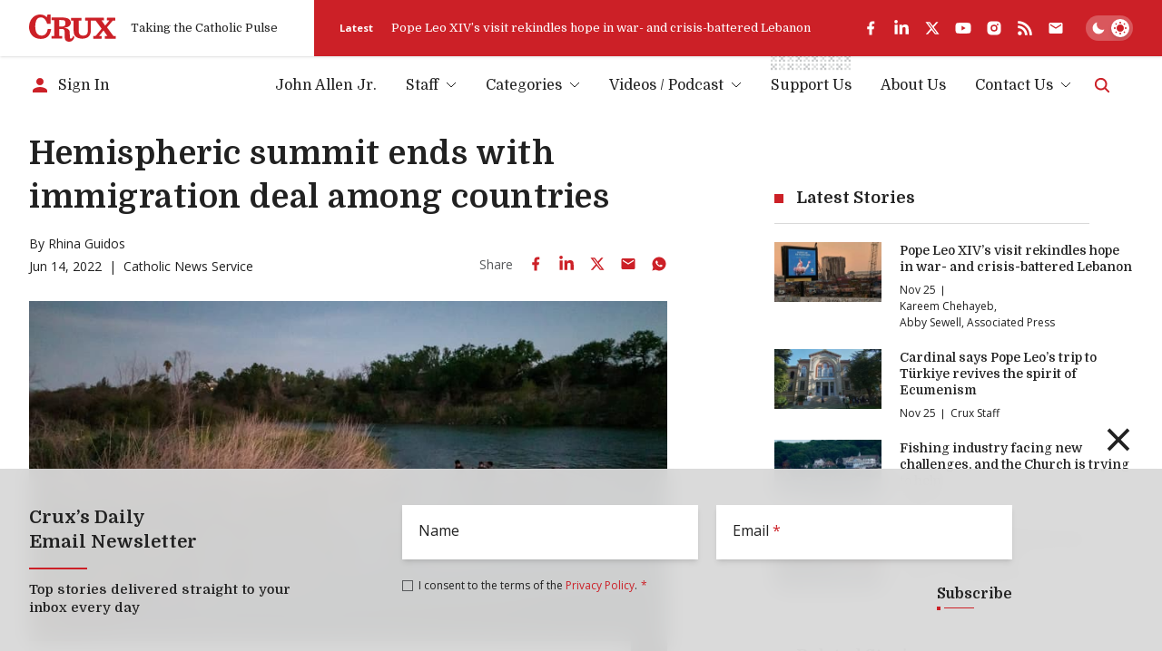

--- FILE ---
content_type: text/html; charset=utf-8
request_url: https://cruxnow.com/church-in-the-americas/2022/06/hemispheric-summit-ends-with-immigration-deal-among-countries
body_size: 44639
content:
<!DOCTYPE html><html lang="en" class="__variable_8c1962 __variable_2fad4c font-secondary"><head><meta charSet="utf-8"/><meta name="viewport" content="width=device-width, initial-scale=1"/><link rel="stylesheet" href="/_next/static/css/8ce6f49d654131c2.css" data-precedence="next"/><link rel="stylesheet" href="/_next/static/css/f79d11f40d83b56c.css" data-precedence="next"/><link rel="preload" as="script" fetchPriority="low" href="/_next/static/chunks/webpack-f0271bc526f5a368.js"/><script src="/_next/static/chunks/e8d0cbdb-2d62ed9261b55906.js" async=""></script><script src="/_next/static/chunks/8525-b0b5085234d16725.js" async=""></script><script src="/_next/static/chunks/main-app-e82631e909e29579.js" async=""></script><script src="/_next/static/chunks/6379-964e85a7164c746d.js" async=""></script><script src="/_next/static/chunks/412-63c8e53aa50a1142.js" async=""></script><script src="/_next/static/chunks/2204-0a615d12d9d53a44.js" async=""></script><script src="/_next/static/chunks/5776-61c333d967a16ce1.js" async=""></script><script src="/_next/static/chunks/app/%5Bcategory%5D/%5Byear%5D/%5Bmonth%5D/%5Bslug%5D/loading-b89357fe40bfe158.js" async=""></script><script src="/_next/static/chunks/6479-2f4ecc19c2f7b94c.js" async=""></script><script src="/_next/static/chunks/4546-ec6be36abc2ea6da.js" async=""></script><script src="/_next/static/chunks/1987-f8eeb9abf7ec892a.js" async=""></script><script src="/_next/static/chunks/9289-5f129d3f221f0ec2.js" async=""></script><script src="/_next/static/chunks/7762-6a0c0564fbaf1bd5.js" async=""></script><script src="/_next/static/chunks/app/layout-e6a6f877d9b8891f.js" async=""></script><script src="/_next/static/chunks/6944-5de57e9659d557ac.js" async=""></script><script src="/_next/static/chunks/app/%5Bcategory%5D/%5Byear%5D/%5Bmonth%5D/%5Bslug%5D/page-df667803c042f9e8.js" async=""></script><script src="/_next/static/chunks/app/error-d519479fff20c6f3.js" async=""></script><script async="" src="https://pagead2.googlesyndication.com/pagead/js/adsbygoogle.js?client=ca-pub-7053755186635992" crossorigin="anonymous"></script><script async="" src="https://securepubads.g.doubleclick.net/tag/js/gpt.js" crossorigin="anonymous"></script><meta name="next-size-adjust" content=""/><meta name="google-adsense-account" content="ca-pub-7053755186635992"/><script>
  window.googletag = window.googletag || {cmd: []};
  googletag.cmd.push(function() {
    // Homepage Banner 970x250 - defined with size mapping in HomepageBannerAd component
    // Note: Slot definition moved to HomepageBannerAd component to support responsive size mapping

    // Homepage Card 300x250
    googletag.defineSlot('/23320810519/homepage/homepage_card_300x250', [300, 250], 'div-gpt-homepage-card-300x250')
      .addService(googletag.pubads());

    // Article Sidebar 300x250
    googletag.defineSlot('/23320810519/article/article_banner_rightbar_300x250', [300, 250], 'div-gpt-article-banner-rightbar-300x250')
      .addService(googletag.pubads());

    // Article Inline/Card 300x250
    googletag.defineSlot('/23320810519/article/article_inner_card_300x250', [300, 250], 'div-gpt-article-inner-card-300x250')
      .addService(googletag.pubads());

      googletag.defineSlot('/23320810519/article/article_inner_card_300x250', [300, 250], 'div-gpt-ad-1761941651728-0')
      .addService(googletag.pubads());


    googletag.pubads().enableSingleRequest();
    googletag.pubads().collapseEmptyDivs();
    googletag.pubads().setCentering(true);
    googletag.enableServices();
  });
            </script><script src="/_next/static/chunks/polyfills-42372ed130431b0a.js" noModule=""></script></head><body class="antialiased bg-bg text-p"><script id="theme-script">(function() { function getInitialTheme() { const persistedColorPreference = window.localStorage.getItem('theme'); if (typeof persistedColorPreference === 'string') { return persistedColorPreference; } const mql = window.matchMedia('(prefers-color-scheme: dark)'); if (typeof mql.matches === 'boolean') { return mql.matches ? 'dark' : 'light'; } return 'light'; } let preferredTheme; function setTheme(newTheme) { preferredTheme = newTheme; document.documentElement.dataset.theme = newTheme; window.localStorage.setItem('theme', newTheme); } setTheme(getInitialTheme()); })();</script><noscript><img alt="" height="1" width="1" style="display:none" src="https://www.facebook.com/tr?id=694458937682807&amp;ev=PageView&amp;noscript=1"/></noscript><script id="unsupported-browser-script">(function() { var noCssVariables = window.CSS && !window.CSS.supports('color', 'var(--fake-var)'); var isIE = window.navigator.userAgent.toLowerCase().match(/(?:msie |trident.+?; rv:)(\d+)/); if (noCssVariables || isIE) { var html = '<div role="alert" style="position: fixed; z-index: 9; bottom: 1.5rem; left: 1.5rem; width: 600px; max-width: calc(100% - 3rem); background-color: rgb(255, 255, 255); box-shadow: 0 3px 6px rgba(0,0,0,0.16); padding: 2rem; border-bottom: 3px solid rgb(204, 32, 39);"><button type="button" aria-label="Close" style="position: absolute; font-size: 2rem; top: 0.5rem; right: 0.75rem; line-height: 1; color: rgb(51, 51, 51);">×</button><h3 style="color: rgb(51, 51, 51);">Your Browser is Unsupported</h3><p style="color: rgb(51, 51, 51);">It&apos;s not your fault — it&apos;s your browser&apos;s, but there are many more modern browsers you can use to browse Crux:</p><ul style="display: flex; flex-flow: wrap; justify-content: flex-end; list-style: none; padding: 0px; margin: -0.5rem -1rem;"><li><a href="https://www.google.com/chrome/" target="_blank" rel="noopener noreferrer" style="padding: 0.5rem 1rem;"><img src="https://cdnjs.cloudflare.com/ajax/libs/browser-logos/70.4.0/chrome/chrome_48x48.png" alt="Google Chrome" title="Google Chrome" width="24" height="24"></a></li><li><a href="https://www.mozilla.org/en-US/firefox/" target="_blank" rel="noopener noreferrer" style="padding: 0.5rem 1rem;"><img src="https://cdnjs.cloudflare.com/ajax/libs/browser-logos/70.4.0/firefox/firefox_48x48.png" alt="Firefox" title="Firefox" width="24" height="24"></a></li><li><a href="https://www.mozilla.org/en-US/firefox/" target="_blank" rel="noopener noreferrer" style="padding: 0.5rem 1rem;"><img src="https://cdnjs.cloudflare.com/ajax/libs/browser-logos/70.4.0/edge/edge_48x48.png" alt="Microsoft Edge" title="Microsoft Edge" width="24" height="24"></a></li><li><a href="https://support.apple.com/downloads/safari" target="_blank" rel="noopener noreferrer" style="padding: 0.5rem 1rem;"><img src="https://cdnjs.cloudflare.com/ajax/libs/browser-logos/70.4.0/safari/safari_48x48.png" alt="Safari" title="Safari" width="24" height="24"></a></li></ul></div>'; document.body.insertAdjacentHTML('beforeend', html); } })();</script><div id="__crux-app"><div class="flex flex-col min-h-screen"><header class="z-10 mb-2 md:mb-5"><div class="shadow relative z-[1] bg-card-bg"><div class="container"><div class="flex items-center"><div class="flex flex-1 max-w-full"><div class="flex items-center pr-6 xs:pr-10 pt-4 pb-4"><a class="block w-16 md:w-20 lg:w-24 3xl:w-32" aria-label="Crux" href="/"><svg width="129" height="40" viewBox="0 0 129 40" fill="currentColor" xmlns="http://www.w3.org/2000/svg" class="block w-full h-auto text-logo"><path d="M83.1577 4.82778H110.48C110.987 4.82778 110.987 4.82778 110.984 5.32878C110.984 6.31748 110.984 7.30619 110.984 8.2949C110.984 8.44577 110.984 8.59664 110.984 8.81013H107.405L112.685 16.3251L118.84 8.84429C118.555 8.82721 118.375 8.81013 118.196 8.81013C117.341 8.81013 116.469 8.81013 115.606 8.81013C115.321 8.81013 115.232 8.72473 115.235 8.44007C115.249 7.35079 115.249 6.26055 115.235 5.16937C115.235 4.88471 115.326 4.82208 115.589 4.82208C119.46 4.82208 123.33 4.82208 127.2 4.82208C127.462 4.82208 127.556 4.89895 127.553 5.16652C127.553 6.28238 127.553 7.39823 127.553 8.51409C127.553 8.81582 127.433 8.86991 127.168 8.86706C126.242 8.86706 125.316 8.86706 124.39 8.86706C124.267 8.85721 124.143 8.87806 124.03 8.92773C123.916 8.9774 123.817 9.05435 123.74 9.15171C121.081 12.2848 118.407 15.4161 115.72 18.5454C115.669 18.5852 115.627 18.6354 115.597 18.6926C115.567 18.7498 115.55 18.8127 115.547 18.8772C115.543 18.9416 115.553 19.006 115.577 19.0661C115.6 19.1263 115.636 19.1807 115.683 19.2257C117.367 21.4745 119.036 23.7375 120.709 25.9977C121.974 27.7057 123.245 29.4136 124.501 31.1215C124.581 31.2485 124.693 31.3515 124.827 31.4197C124.96 31.4879 125.11 31.5186 125.259 31.5087C126.114 31.4916 126.969 31.5087 127.824 31.5087C128.109 31.5087 128.225 31.5798 128.22 31.8958C128.203 32.9604 128.22 34.0251 128.22 35.0897C128.22 35.2263 128.2 35.3743 128.188 35.5223H112.232C112.232 35.3629 112.201 35.2149 112.201 35.0669C112.201 34.0393 112.215 33.0117 112.201 31.9869C112.201 31.6311 112.315 31.5371 112.657 31.5428C113.668 31.5628 114.683 31.5428 115.825 31.5428L110.22 23.3846L103.75 31.5258H107.377C107.377 32.1691 107.377 32.7498 107.377 33.3276C107.377 33.9055 107.377 34.5716 107.377 35.1921C107.377 35.4256 107.32 35.5366 107.058 35.5366C103.099 35.5366 99.1395 35.5366 95.1789 35.5366C95.1289 35.5309 95.0793 35.5214 95.0308 35.5081C95.0308 35.3914 95.008 35.2718 95.008 35.1494C95.008 34.0706 95.008 32.9946 95.008 31.9157C95.008 31.6083 95.0849 31.4916 95.4126 31.4973C96.3756 31.5163 97.3396 31.5163 98.3046 31.4973C98.499 31.4874 98.6824 31.4039 98.8175 31.2639C101.488 28.07 104.148 24.8686 106.796 21.6595C107.004 21.409 107.343 21.1472 107.345 20.8853C107.348 20.6234 107.029 20.3359 106.833 20.074C104.118 16.457 101.404 12.8409 98.6893 9.22573C98.6156 9.11078 98.5127 9.01749 98.391 8.95545C98.2693 8.89342 98.1332 8.86487 97.9969 8.87275C95.9415 8.88604 93.8862 8.88604 91.8309 8.87275C91.4548 8.87275 91.3352 8.96669 91.3352 9.35952C91.3352 14.4179 91.3551 19.4762 91.3352 24.5346C91.3777 26.9392 90.6289 29.2914 89.2039 31.2297C87.9313 32.9093 86.1619 34.1463 84.1463 34.7652C81.5134 35.5604 78.7354 35.7549 76.0172 35.3345C74.2465 35.1496 72.5292 34.6197 70.9626 33.7745C69.8992 33.2029 68.9606 32.425 68.2018 31.4866C67.443 30.5481 66.8791 29.4679 66.5432 28.3091C66.1694 27.0143 65.9889 25.6714 66.0076 24.3239C66.0076 19.3292 66.0076 14.3344 66.0076 9.33959C66.0076 8.95815 65.8879 8.86991 65.5318 8.87845C64.5288 8.90123 63.5373 8.87845 62.5257 8.87845C62.218 8.87845 62.1325 8.77882 62.1353 8.48563C62.1486 7.39634 62.1486 6.3061 62.1353 5.21491C62.1353 4.93025 62.2151 4.83632 62.5029 4.83632C67.4265 4.83632 72.3502 4.83632 77.2738 4.83632C77.5587 4.83632 77.6186 4.93595 77.6157 5.19498C77.6157 6.29661 77.5986 7.40108 77.6157 8.50271C77.6157 8.81868 77.4932 8.88414 77.2111 8.8813C76.0942 8.8813 74.9773 8.8813 73.8603 8.8813C73.5099 8.8813 73.413 8.99231 73.413 9.33675C73.4244 14.155 73.4244 18.9724 73.413 23.7888C73.3935 24.9475 73.5648 26.1015 73.9202 27.2047C74.1838 28.0984 74.6908 28.9015 75.3846 29.5242C76.0783 30.147 76.9317 30.565 77.8494 30.7316C79.6787 31.2162 81.6131 31.1247 83.3884 30.4697C84.2047 30.1409 84.9297 29.6206 85.502 28.9526C86.0744 28.2847 86.4772 27.4889 86.6765 26.6325C87.0064 25.3026 87.156 23.9344 87.121 22.5648C87.121 18.2285 87.121 13.8922 87.121 9.55593C87.121 9.51893 87.121 9.47907 87.121 9.44207C87.121 8.89837 87.1211 8.89838 86.5854 8.89553C85.5568 8.89553 84.5282 8.8813 83.5024 8.89553C83.1805 8.89553 83.0921 8.7959 83.0978 8.48563C83.0978 7.43239 83.0978 6.38201 83.0978 5.32878C83.1121 5.15514 83.1377 5.00712 83.1577 4.82778Z"></path><path d="M65.6202 31.0248C66.0989 31.7649 66.5406 32.448 66.9651 33.1255C67.0149 33.2399 67.021 33.3685 66.9822 33.4871C66.7277 34.642 66.2435 35.7341 65.5582 36.6984C64.873 37.6627 64.0007 38.4796 62.9932 39.1005C61.6526 39.8417 60.1117 40.1406 58.5909 39.9545C57.548 39.9077 56.5287 39.6285 55.6077 39.1375C54.9364 38.7364 54.3587 38.1968 53.913 37.5547C53.4674 36.9126 53.164 36.1828 53.0234 35.4142C52.7529 33.9676 52.6477 32.495 52.7099 31.0248C52.6928 29.1603 52.6758 27.2986 52.6445 25.4341C52.6336 25.0287 52.5955 24.6246 52.5305 24.2243C52.5143 23.8368 52.422 23.4563 52.2586 23.1044C52.0952 22.7526 51.8639 22.4364 51.5781 22.1739C51.2924 21.9114 50.9576 21.7077 50.5929 21.5745C50.2283 21.4413 49.841 21.3812 49.4531 21.3977C47.963 21.2923 46.4614 21.3521 44.9627 21.3293C44.6777 21.3293 44.7005 21.4888 44.7005 21.6766C44.7005 22.931 44.7005 24.1864 44.7005 25.4426C44.7005 27.3328 44.7005 29.22 44.7005 31.1102C44.7005 31.4517 44.8088 31.5371 45.1365 31.5315C46.2762 31.5115 47.396 31.5315 48.5243 31.5144C48.889 31.5144 48.9688 31.6339 48.9631 31.9755C48.9403 33.0031 48.946 34.0307 48.9631 35.0555C48.9631 35.3572 48.8948 35.4796 48.5671 35.4768C43.5675 35.4654 38.5678 35.4654 33.5682 35.4768C33.2833 35.4768 33.1579 35.4227 33.1636 35.101C33.1836 34.0364 33.1807 32.9718 33.1636 31.9072C33.1636 31.6055 33.2634 31.5172 33.5597 31.5229C34.6766 31.5229 35.7936 31.5229 36.9105 31.5229C37.1954 31.5229 37.3037 31.4603 37.3037 31.1443C37.3037 23.7148 37.3037 16.2852 37.3037 8.85568C37.3037 8.35753 37.3037 8.35467 36.8108 8.35467H33.6138C33.4884 8.35467 33.3631 8.35467 33.2092 8.33759V4.43211H33.6081C39.2042 4.43211 44.8003 4.43211 50.3963 4.43211C52.4951 4.40822 54.5818 4.75117 56.5623 5.44548C58.3027 5.99962 59.8074 7.12 60.8363 8.62795C61.7219 10.0451 62.0237 11.7498 61.6784 13.3845C61.3331 15.0191 60.3675 16.4567 58.9841 17.3954C57.5853 18.2457 56.0388 18.8251 54.4253 19.1033C53.8782 19.2115 53.3254 19.2827 52.7755 19.388C52.6729 19.4079 52.5846 19.5047 52.4906 19.5673C52.5874 19.6413 52.6758 19.758 52.7755 19.7808C53.6816 19.9658 54.6047 20.0655 55.4966 20.316C56.9308 20.6518 58.2032 21.4761 59.0953 22.6473C59.705 23.4661 60.0678 24.4418 60.141 25.4597C60.2407 26.883 60.2521 28.3063 60.3034 29.7523C60.3547 31.1984 60.3661 32.5648 60.4715 33.9653C60.5826 35.4455 61.7252 35.9579 62.9874 35.1324C63.6189 34.7032 64.1338 34.1241 64.4862 33.4472C64.848 32.7982 65.1244 32.0979 65.435 31.4204C65.5005 31.3293 65.5433 31.2126 65.6202 31.0248ZM44.7746 8.11556C44.7542 8.20092 44.739 8.28742 44.729 8.3746C44.729 11.3635 44.729 14.3524 44.729 17.3441C44.729 17.6288 44.8658 17.6743 45.1023 17.6715C46.3702 17.6715 47.6382 17.6943 48.9061 17.6544C49.5769 17.636 50.2446 17.556 50.9007 17.4153C51.5605 17.2956 52.1701 16.9832 52.6524 16.5176C53.1346 16.052 53.468 15.4541 53.6103 14.7993C53.8767 13.7385 53.929 12.6354 53.7642 11.5542C53.768 10.7113 53.4384 9.90096 52.8472 9.29961C52.2559 8.69825 51.4508 8.35455 50.6071 8.34329C48.6753 8.13265 46.7264 8.18388 44.7746 8.11556Z"></path><path d="M26.2335 3.97136L26.9516 1.40945C27.0384 1.14433 27.1097 0.874402 27.1653 0.601025C27.2251 0.216738 27.416 0.0914889 27.8064 0.0971821C29.0487 0.119955 30.2938 0.114261 31.5361 0.0971821C31.8467 0.0971821 31.9493 0.185427 31.9493 0.504243C31.9493 4.76461 31.9493 9.02497 31.9493 13.2853C31.9493 13.6155 31.8581 13.7237 31.5219 13.7209C30.063 13.7038 28.6032 13.7038 27.1425 13.7209C26.8575 13.7209 26.7806 13.5871 26.7037 13.3622C26.1539 11.6225 25.3881 9.95857 24.4242 8.40917C23.523 6.81721 22.1278 5.56132 20.4494 4.83103C19.1942 4.27327 17.8074 4.07921 16.4471 4.27097C15.0869 4.46274 13.8079 5.03261 12.7562 5.91557C11.748 6.79543 10.9819 7.91846 10.5309 9.17774C9.54067 11.955 9.09753 14.8973 9.22594 17.8427C9.17087 20.2163 9.50584 22.5828 10.2175 24.8481C10.7478 26.6488 11.8251 28.2404 13.3005 29.4026C14.6247 30.3605 16.2005 30.9107 17.8337 30.9853C19.6544 31.1796 21.4886 30.7705 23.0537 29.8211C24.5042 28.8691 25.6473 27.5175 26.3447 25.9298C26.9686 24.5959 27.392 23.1772 27.6012 21.7197C27.6297 21.5233 27.6724 21.3924 27.9175 21.3924C29.4162 21.3924 30.9121 21.3924 32.4109 21.3924C32.4776 21.4018 32.5434 21.417 32.6075 21.4379C32.5619 21.8564 32.5334 22.2691 32.4678 22.6762C32.1547 24.9667 31.4134 27.178 30.2824 29.1948C29.4559 30.6626 28.3436 31.9503 27.0111 32.9818C25.6785 34.0134 24.1528 34.768 22.5237 35.2011C19.1012 36.1415 15.4869 36.1316 12.0696 35.1726C9.96969 34.6544 8.00336 33.6982 6.29979 32.3667C4.59623 31.0351 3.194 29.3585 2.18527 27.447C0.806041 24.8208 0.065173 21.907 0.0226391 18.9415C-0.092585 16.2368 0.331639 13.5361 1.27064 10.9967C2.17944 8.51854 3.64103 6.2796 5.54462 4.44959C7.38299 2.64897 9.64707 1.34177 12.1265 0.649417C15.7939 -0.490533 19.7618 -0.154487 23.1848 1.58594C24.1931 2.12235 25.0958 2.83702 25.8489 3.69525C25.9358 3.80263 26.0166 3.91477 26.0911 4.03114L26.2335 3.97136Z"></path></svg></a><span class="h6 hidden sm:block ml-4 font-normal whitespace-nowrap text-header-sm" role="presentation" aria-hidden="true">Taking the Catholic Pulse</span></div><div class="flex items-center grow shrink basis-full bg-accent text-bg pr-container -mr-container pl-6 pt-4 pb-4 md:overflow-hidden md:pl-7"><div class="flex items-center justify-between overflow-hidden grow shrink basis-full"><div class="hidden lg:flex items-center pr-6 flex-auto overflow-hidden"><!--$?--><template id="B:0"></template><!--/$--></div><div data-analyticsid="header-social" class="flex flex-1 justify-end" style="--color-logo:var(--white);--color-accent-light:var(--white)"><div class="flex items-center" data-class="social-share"><ul class="flex items-center -m-2 overflow-visible"><li><a href="https://www.facebook.com/crux" target="_blank" rel="noopener noreferrer" aria-label="facebook" class="text-logo flex p-2 transition-all hover:drop-shadow-md"><svg stroke="currentColor" fill="currentColor" stroke-width="0" viewBox="0 0 24 24" class="h-4 w-auto md:h-[1.125rem]" height="1em" width="1em" xmlns="http://www.w3.org/2000/svg"><g><path fill="none" d="M0 0h24v24H0z"></path><path d="M14 13.5h2.5l1-4H14v-2c0-1.03 0-2 2-2h1.5V2.14c-.326-.043-1.557-.14-2.857-.14C11.928 2 10 3.657 10 6.7v2.8H7v4h3V22h4v-8.5z"></path></g></svg></a></li><li><a href="https://www.linkedin.com/company/crux-now/" target="_blank" rel="noopener noreferrer" aria-label="linkedin" class="text-logo flex p-2 transition-all hover:drop-shadow-md"><svg stroke="currentColor" fill="currentColor" stroke-width="0" viewBox="0 0 448 512" class="h-4 w-auto md:h-[1.125rem]" height="1em" width="1em" xmlns="http://www.w3.org/2000/svg"><path d="M100.28 448H7.4V148.9h92.88zM53.79 108.1C24.09 108.1 0 83.5 0 53.8a53.79 53.79 0 0 1 107.58 0c0 29.7-24.1 54.3-53.79 54.3zM447.9 448h-92.68V302.4c0-34.7-.7-79.2-48.29-79.2-48.29 0-55.69 37.7-55.69 76.7V448h-92.78V148.9h89.08v40.8h1.3c12.4-23.5 42.69-48.3 87.88-48.3 94 0 111.28 61.9 111.28 142.3V448z"></path></svg></a></li><li><a href="https://twitter.com/Crux" target="_blank" rel="noopener noreferrer" aria-label="twitter" class="text-logo flex p-2 transition-all hover:drop-shadow-md"><svg xmlns="http://www.w3.org/2000/svg" width="24" height="24" viewBox="0 0 24 24" fill="none" aria-label="X formerly known as Twitter" class="h-4 w-auto md:h-[1.125rem]"><path fill="currentColor" d="M17.751 3h3.067l-6.7 7.625L22 21h-6.172l-4.833-6.293L5.464 21h-3.07l7.167-8.155L2 3h6.328l4.37 5.752L17.75 3Zm-1.076 16.172h1.7L7.404 4.732H5.58l11.094 14.44Z"></path></svg></a></li><li><a href="https://www.youtube.com/c/CruxMedia" target="_blank" rel="noopener noreferrer" aria-label="youtube" class="text-logo flex p-2 transition-all hover:drop-shadow-md"><svg stroke="currentColor" fill="currentColor" stroke-width="0" viewBox="0 0 576 512" class="h-4 w-auto md:h-[1.125rem]" height="1em" width="1em" xmlns="http://www.w3.org/2000/svg"><path d="M549.655 124.083c-6.281-23.65-24.787-42.276-48.284-48.597C458.781 64 288 64 288 64S117.22 64 74.629 75.486c-23.497 6.322-42.003 24.947-48.284 48.597-11.412 42.867-11.412 132.305-11.412 132.305s0 89.438 11.412 132.305c6.281 23.65 24.787 41.5 48.284 47.821C117.22 448 288 448 288 448s170.78 0 213.371-11.486c23.497-6.321 42.003-24.171 48.284-47.821 11.412-42.867 11.412-132.305 11.412-132.305s0-89.438-11.412-132.305zm-317.51 213.508V175.185l142.739 81.205-142.739 81.201z"></path></svg></a></li><li><a href="https://www.instagram.com/cruxnowmedia/" target="_blank" rel="noopener noreferrer" aria-label="instagram" class="text-logo flex p-2 transition-all hover:drop-shadow-md"><svg stroke="currentColor" fill="currentColor" stroke-width="0" viewBox="0 0 24 24" class="h-4 w-auto md:h-[1.125rem]" height="1em" width="1em" xmlns="http://www.w3.org/2000/svg"><g><path fill="none" d="M0 0h24v24H0z"></path><path fill-rule="nonzero" d="M12 2c2.717 0 3.056.01 4.122.06 1.065.05 1.79.217 2.428.465.66.254 1.216.598 1.772 1.153a4.908 4.908 0 0 1 1.153 1.772c.247.637.415 1.363.465 2.428.047 1.066.06 1.405.06 4.122 0 2.717-.01 3.056-.06 4.122-.05 1.065-.218 1.79-.465 2.428a4.883 4.883 0 0 1-1.153 1.772 4.915 4.915 0 0 1-1.772 1.153c-.637.247-1.363.415-2.428.465-1.066.047-1.405.06-4.122.06-2.717 0-3.056-.01-4.122-.06-1.065-.05-1.79-.218-2.428-.465a4.89 4.89 0 0 1-1.772-1.153 4.904 4.904 0 0 1-1.153-1.772c-.248-.637-.415-1.363-.465-2.428C2.013 15.056 2 14.717 2 12c0-2.717.01-3.056.06-4.122.05-1.066.217-1.79.465-2.428a4.88 4.88 0 0 1 1.153-1.772A4.897 4.897 0 0 1 5.45 2.525c.638-.248 1.362-.415 2.428-.465C8.944 2.013 9.283 2 12 2zm0 5a5 5 0 1 0 0 10 5 5 0 0 0 0-10zm6.5-.25a1.25 1.25 0 0 0-2.5 0 1.25 1.25 0 0 0 2.5 0zM12 9a3 3 0 1 1 0 6 3 3 0 0 1 0-6z"></path></g></svg></a></li><li><a href="https://cruxnow.com/feed/" target="_blank" rel="noopener noreferrer" aria-label="rss" class="text-logo flex p-2 transition-all hover:drop-shadow-md"><svg stroke="currentColor" fill="currentColor" stroke-width="0" viewBox="0 0 448 512" class="h-4 w-auto md:h-[1.125rem]" height="1em" width="1em" xmlns="http://www.w3.org/2000/svg"><path d="M128.081 415.959c0 35.369-28.672 64.041-64.041 64.041S0 451.328 0 415.959s28.672-64.041 64.041-64.041 64.04 28.673 64.04 64.041zm175.66 47.25c-8.354-154.6-132.185-278.587-286.95-286.95C7.656 175.765 0 183.105 0 192.253v48.069c0 8.415 6.49 15.472 14.887 16.018 111.832 7.284 201.473 96.702 208.772 208.772.547 8.397 7.604 14.887 16.018 14.887h48.069c9.149.001 16.489-7.655 15.995-16.79zm144.249.288C439.596 229.677 251.465 40.445 16.503 32.01 7.473 31.686 0 38.981 0 48.016v48.068c0 8.625 6.835 15.645 15.453 15.999 191.179 7.839 344.627 161.316 352.465 352.465.353 8.618 7.373 15.453 15.999 15.453h48.068c9.034-.001 16.329-7.474 16.005-16.504z"></path></svg></a></li><li><a aria-label="Subscribe" class="text-logo flex p-2 transition-all hover:drop-shadow-md" href="/subscribe"><svg stroke="currentColor" fill="currentColor" stroke-width="0" viewBox="0 0 24 24" class="h-4 w-auto md:h-[1.125rem]" height="1em" width="1em" xmlns="http://www.w3.org/2000/svg"><path d="M20 4H4c-1.1 0-1.99.9-1.99 2L2 18c0 1.1.9 2 2 2h16c1.1 0 2-.9 2-2V6c0-1.1-.9-2-2-2zm0 4l-8 5-8-5V6l8 5 8-5v2z"></path></svg></a></li></ul></div></div><div class="hidden md:flex overflow-hidden shrink-0 mt-6 justify-end md:mt-0 md:ml-6"><label for="theme-toggle-" class="relative bg-[hsla(var(--color-p-hsl),0.25)] p-[var(--theme-toggle-container-padding)] rounded-2xl w-[var(--theme-toggle-container-width)] min-w-[var(--theme-toggle-container-width)] cursor-pointer z-0 transition-shadow md:bg-[hsla(var(--white-hsl),0.25)] [@media(hover:hover)]:hover:shadow-lg group" aria-labelledby="theme-toggle-tooltip"><input id="theme-toggle-" type="checkbox" class="!sr-only peer" disabled=""/> <div class="relative peer-focus-visible:outline peer-focus-visible:outline-accent-light"><div class="h-[var(--theme-toggle-circle-width)] w-[var(--theme-toggle-circle-width)] rounded-full bg-white absolute -z-10 left-0 bottom-0 translate-x-[calc(var(--theme-toggle-container-width)-var(--theme-toggle-container-padding)*2-var(--theme-toggle-circle-width))] transition-all shadow-md dark:translate-x-0"></div><div class="flex justify-between items-center h-[var(--theme-toggle-circle-width)] py-[calc(var(--theme-toggle-container-padding)*0.5)] w-full relative z-0"><svg stroke="currentColor" fill="currentColor" stroke-width="0" viewBox="0 0 512 512" class="h-full w-auto mx-[calc(var(--theme-toggle-container-padding)*0.5)] p-0 transition-colors text-white dark:text-accent" height="1em" width="1em" xmlns="http://www.w3.org/2000/svg"><path d="M195 125c0-26.3 5.3-51.3 14.9-74.1C118.7 73 51 155.1 51 253c0 114.8 93.2 208 208 208 97.9 0 180-67.7 202.1-158.9-22.8 9.6-47.9 14.9-74.1 14.9-106 0-192-86-192-192z"></path></svg><svg stroke="currentColor" fill="currentColor" stroke-width="0" viewBox="0 0 512 512" class="h-full w-auto mx-[calc(var(--theme-toggle-container-padding)*0.5)] p-0 transition-colors text-accent dark:text-white" height="1em" width="1em" xmlns="http://www.w3.org/2000/svg"><path d="M277.3 32h-42.7v64h42.7V32zm129.1 43.7L368 114.1l29.9 29.9 38.4-38.4-29.9-29.9zm-300.8 0l-29.9 29.9 38.4 38.4 29.9-29.9-38.4-38.4zM256 128c-70.4 0-128 57.6-128 128s57.6 128 128 128 128-57.6 128-128-57.6-128-128-128zm224 106.7h-64v42.7h64v-42.7zm-384 0H32v42.7h64v-42.7zM397.9 368L368 397.9l38.4 38.4 29.9-29.9-38.4-38.4zm-283.8 0l-38.4 38.4 29.9 29.9 38.4-38.4-29.9-29.9zm163.2 48h-42.7v64h42.7v-64z"></path></svg></div></div></label></div></div></div></div></div></div></div><div class="container bottom"><div class="flex justify-end items-center w-full py-[var(--menu-wrapper-spacing)]"><div class="mr-auto pr-4 inline-flex items-center overflow-hidden"><!--$--><a class="inline-flex items-center max-w-full" href="/account/sign-in"><svg stroke="currentColor" fill="currentColor" stroke-width="0" viewBox="0 0 24 24" class="w-6 h-6 mr-2 shrink-0 text-accent-light" height="1em" width="1em" xmlns="http://www.w3.org/2000/svg"><path d="M12 12c2.21 0 4-1.79 4-4s-1.79-4-4-4-4 1.79-4 4 1.79 4 4 4zm0 2c-2.67 0-8 1.34-8 4v2h16v-2c0-2.66-5.33-4-8-4z"></path></svg><span class="font-primary text-menu-item whitespace-nowrap truncate">Sign In</span></a><!--/$--></div><nav class="max-lg:absolute max-lg:z-0 max-lg:bg-bg/90 max-lg:backdrop-blur-md max-lg:w-full max-lg:top-0 max-lg:left-0 max-lg:px-4 max-lg:pt-24 max-lg:pb-6 max-lg:origin-[50%_-50px] max-lg:transition-all max-lg:opacity-0 max-lg:pointer-events-none max-lg:invisible max-lg:border-b-4 max-lg:border-b-bg-shade-2 max-lg:data-[state=active]:visible max-lg:data-[state=active]:opacity-100 max-lg:data-[state=active]:pointer-events-auto max-lg:dark:border-b-black md:max-lg:px-10" data-cy="header-nav" data-testid="header-nav" data-state=""><ul class="flex flex-col -mx-2.5 !mb-0 md:max-lg:max-w-sm lg:flex-row lg:-mx-4 2xl:-mx-6"><li data-depth="0" class="group flex mx-2.5 relative lg:mx-4 2xl:mx-5 max-lg:border-b max-lg:border-b-bg-shade-2 last:max-lg:border-b-0 "><a class="flex items-center justify-between w-full no-underline font-primary text-menu-item whitespace-nowrap leading-normal transition-colors lg:inline-flex lg:justify-start hover:text-accent-light aria-[current=page]:font-bold data-[state=active]:font-bold py-[0.625rem] lg:p-0" data-menu-item="true" aria-current="false" role="link" tabindex="0" href="/author/john-allen">John Allen Jr.</a></li><li data-has-children="true" data-dropdown-open="false" data-depth="0" class="group flex mx-2.5 relative lg:mx-4 2xl:mx-5 max-lg:border-b max-lg:border-b-bg-shade-2 last:max-lg:border-b-0 "><button type="button" class="flex items-center justify-between w-full no-underline font-primary text-menu-item whitespace-nowrap leading-normal transition-colors lg:inline-flex lg:justify-start hover:text-accent-light aria-[current=page]:font-bold data-[state=active]:font-bold py-[0.625rem] lg:p-0 text-p hover:text-accent-light cursor-auto" data-menu-item="true" data-state="">Staff<svg width="12" height="7" viewBox="0 0 12 7" fill="none" xmlns="http://www.w3.org/2000/svg" class="text-p w-3 h-auto ml-2 transition-transform "><path d="M1 1L6 6L11 1" stroke="currentColor"></path></svg></button><div class="w-full md:w-auto absolute top-full right-0 z-10 transition-opacity lg:right-1/2 lg:translate-x-1/2 lg:pt-3 invisible opacity-0 group-focus-within:visible group-focus-within:opacity-100"><ul class="flex flex-col w-auto min-w-[13rem] bg-card-bg py-2 px-4 shadow-lg"><li data-depth="1" class="group relative m-0 before:w-1/2 before:absolute before:bottom-0 before:left-0 before:border-b before:border-bg-shade-2 last-of-type:before:hidden "><a class="flex items-center justify-between w-full no-underline font-primary text-menu-item whitespace-nowrap leading-normal transition-colors lg:inline-flex lg:justify-start hover:text-accent-light aria-[current=page]:font-bold data-[state=active]:font-bold py-2" data-menu-item="true" aria-current="false" role="link" tabindex="0" href="/author/john-allen">John Allen Jr.</a></li><li data-depth="1" class="group relative m-0 before:w-1/2 before:absolute before:bottom-0 before:left-0 before:border-b before:border-bg-shade-2 last-of-type:before:hidden "><a class="flex items-center justify-between w-full no-underline font-primary text-menu-item whitespace-nowrap leading-normal transition-colors lg:inline-flex lg:justify-start hover:text-accent-light aria-[current=page]:font-bold data-[state=active]:font-bold py-2" data-menu-item="true" aria-current="false" role="link" tabindex="0" href="/author/charles-collins">Charles Collins</a></li><li data-depth="1" class="group relative m-0 before:w-1/2 before:absolute before:bottom-0 before:left-0 before:border-b before:border-bg-shade-2 last-of-type:before:hidden "><a class="flex items-center justify-between w-full no-underline font-primary text-menu-item whitespace-nowrap leading-normal transition-colors lg:inline-flex lg:justify-start hover:text-accent-light aria-[current=page]:font-bold data-[state=active]:font-bold py-2" data-menu-item="true" aria-current="false" role="link" tabindex="0" href="/author/elise-ann-allen">Elise Ann Allen</a></li><li data-depth="1" class="group relative m-0 before:w-1/2 before:absolute before:bottom-0 before:left-0 before:border-b before:border-bg-shade-2 last-of-type:before:hidden "><a class="flex items-center justify-between w-full no-underline font-primary text-menu-item whitespace-nowrap leading-normal transition-colors lg:inline-flex lg:justify-start hover:text-accent-light aria-[current=page]:font-bold data-[state=active]:font-bold py-2" data-menu-item="true" aria-current="false" role="link" tabindex="0" href="/author/ncarvalho">Nirmala Carvalho</a></li><li data-depth="1" class="group relative m-0 before:w-1/2 before:absolute before:bottom-0 before:left-0 before:border-b before:border-bg-shade-2 last-of-type:before:hidden "><a class="flex items-center justify-between w-full no-underline font-primary text-menu-item whitespace-nowrap leading-normal transition-colors lg:inline-flex lg:justify-start hover:text-accent-light aria-[current=page]:font-bold data-[state=active]:font-bold py-2" data-menu-item="true" aria-current="false" role="link" tabindex="0" href="/author/eduardo-campos-lima">Eduardo Campos Lima</a></li><li data-depth="1" class="group relative m-0 before:w-1/2 before:absolute before:bottom-0 before:left-0 before:border-b before:border-bg-shade-2 last-of-type:before:hidden "><a class="flex items-center justify-between w-full no-underline font-primary text-menu-item whitespace-nowrap leading-normal transition-colors lg:inline-flex lg:justify-start hover:text-accent-light aria-[current=page]:font-bold data-[state=active]:font-bold py-2" data-menu-item="true" aria-current="false" role="link" tabindex="0" href="/author/chris-altieri">Christopher R. Altieri</a></li><li data-depth="1" class="group relative m-0 before:w-1/2 before:absolute before:bottom-0 before:left-0 before:border-b before:border-bg-shade-2 last-of-type:before:hidden "><a class="flex items-center justify-between w-full no-underline font-primary text-menu-item whitespace-nowrap leading-normal transition-colors lg:inline-flex lg:justify-start hover:text-accent-light aria-[current=page]:font-bold data-[state=active]:font-bold py-2" data-menu-item="true" aria-current="false" role="link" tabindex="0" href="/author/ngala-chimtom">Ngala Killian Chimtom</a></li><li data-depth="1" class="group relative m-0 before:w-1/2 before:absolute before:bottom-0 before:left-0 before:border-b before:border-bg-shade-2 last-of-type:before:hidden "><a class="flex items-center justify-between w-full no-underline font-primary text-menu-item whitespace-nowrap leading-normal transition-colors lg:inline-flex lg:justify-start hover:text-accent-light aria-[current=page]:font-bold data-[state=active]:font-bold py-2" data-menu-item="true" aria-current="false" role="link" tabindex="0" href="/author/stephan-uttom-rozario">Stephan Uttom Rozario</a></li></ul></div></li><li data-has-children="true" data-dropdown-open="false" data-depth="0" class="group flex mx-2.5 relative lg:mx-4 2xl:mx-5 max-lg:border-b max-lg:border-b-bg-shade-2 last:max-lg:border-b-0 "><button type="button" class="flex items-center justify-between w-full no-underline font-primary text-menu-item whitespace-nowrap leading-normal transition-colors lg:inline-flex lg:justify-start hover:text-accent-light aria-[current=page]:font-bold data-[state=active]:font-bold py-[0.625rem] lg:p-0 text-p hover:text-accent-light cursor-auto" data-menu-item="true" data-state="">Categories<svg width="12" height="7" viewBox="0 0 12 7" fill="none" xmlns="http://www.w3.org/2000/svg" class="text-p w-3 h-auto ml-2 transition-transform "><path d="M1 1L6 6L11 1" stroke="currentColor"></path></svg></button><div class="w-full md:w-auto absolute top-full right-0 z-10 transition-opacity lg:right-1/2 lg:translate-x-1/2 lg:pt-3 invisible opacity-0 group-focus-within:visible group-focus-within:opacity-100"><ul class="flex flex-col w-auto min-w-[13rem] bg-card-bg py-2 px-4 shadow-lg"><li data-depth="1" class="group relative m-0 before:w-1/2 before:absolute before:bottom-0 before:left-0 before:border-b before:border-bg-shade-2 last-of-type:before:hidden "><a class="flex items-center justify-between w-full no-underline font-primary text-menu-item whitespace-nowrap leading-normal transition-colors lg:inline-flex lg:justify-start hover:text-accent-light aria-[current=page]:font-bold data-[state=active]:font-bold py-2" data-menu-item="true" aria-current="false" role="link" tabindex="0" href="/category/vatican">Vatican</a></li><li data-depth="1" class="group relative m-0 before:w-1/2 before:absolute before:bottom-0 before:left-0 before:border-b before:border-bg-shade-2 last-of-type:before:hidden "><a class="flex items-center justify-between w-full no-underline font-primary text-menu-item whitespace-nowrap leading-normal transition-colors lg:inline-flex lg:justify-start hover:text-accent-light aria-[current=page]:font-bold data-[state=active]:font-bold py-2" data-menu-item="true" aria-current="false" role="link" tabindex="0" href="/category/church-in-the-usa">U.S.</a></li><li data-depth="1" class="group relative m-0 before:w-1/2 before:absolute before:bottom-0 before:left-0 before:border-b before:border-bg-shade-2 last-of-type:before:hidden "><a class="flex items-center justify-between w-full no-underline font-primary text-menu-item whitespace-nowrap leading-normal transition-colors lg:inline-flex lg:justify-start hover:text-accent-light aria-[current=page]:font-bold data-[state=active]:font-bold py-2" data-menu-item="true" aria-current="false" role="link" tabindex="0" href="/category/church-in-uk-and-ireland">UK and Ireland</a></li><li data-depth="1" class="group relative m-0 before:w-1/2 before:absolute before:bottom-0 before:left-0 before:border-b before:border-bg-shade-2 last-of-type:before:hidden "><a class="flex items-center justify-between w-full no-underline font-primary text-menu-item whitespace-nowrap leading-normal transition-colors lg:inline-flex lg:justify-start hover:text-accent-light aria-[current=page]:font-bold data-[state=active]:font-bold py-2" data-menu-item="true" aria-current="false" role="link" tabindex="0" href="/category/church-in-the-middle-east">Middle East</a></li><li data-depth="1" class="group relative m-0 before:w-1/2 before:absolute before:bottom-0 before:left-0 before:border-b before:border-bg-shade-2 last-of-type:before:hidden "><a class="flex items-center justify-between w-full no-underline font-primary text-menu-item whitespace-nowrap leading-normal transition-colors lg:inline-flex lg:justify-start hover:text-accent-light aria-[current=page]:font-bold data-[state=active]:font-bold py-2" data-menu-item="true" aria-current="false" role="link" tabindex="0" href="/category/church-in-the-americas">Americas</a></li><li data-depth="1" class="group relative m-0 before:w-1/2 before:absolute before:bottom-0 before:left-0 before:border-b before:border-bg-shade-2 last-of-type:before:hidden "><a class="flex items-center justify-between w-full no-underline font-primary text-menu-item whitespace-nowrap leading-normal transition-colors lg:inline-flex lg:justify-start hover:text-accent-light aria-[current=page]:font-bold data-[state=active]:font-bold py-2" data-menu-item="true" aria-current="false" role="link" tabindex="0" href="/category/church-in-africa">Africa</a></li><li data-depth="1" class="group relative m-0 before:w-1/2 before:absolute before:bottom-0 before:left-0 before:border-b before:border-bg-shade-2 last-of-type:before:hidden "><a class="flex items-center justify-between w-full no-underline font-primary text-menu-item whitespace-nowrap leading-normal transition-colors lg:inline-flex lg:justify-start hover:text-accent-light aria-[current=page]:font-bold data-[state=active]:font-bold py-2" data-menu-item="true" aria-current="false" role="link" tabindex="0" href="/category/church-in-asia">Asia</a></li><li data-depth="1" class="group relative m-0 before:w-1/2 before:absolute before:bottom-0 before:left-0 before:border-b before:border-bg-shade-2 last-of-type:before:hidden "><a class="flex items-center justify-between w-full no-underline font-primary text-menu-item whitespace-nowrap leading-normal transition-colors lg:inline-flex lg:justify-start hover:text-accent-light aria-[current=page]:font-bold data-[state=active]:font-bold py-2" data-menu-item="true" aria-current="false" role="link" tabindex="0" href="/category/church-in-europe">Europe</a></li><li data-depth="1" class="group relative m-0 before:w-1/2 before:absolute before:bottom-0 before:left-0 before:border-b before:border-bg-shade-2 last-of-type:before:hidden "><a class="flex items-center justify-between w-full no-underline font-primary text-menu-item whitespace-nowrap leading-normal transition-colors lg:inline-flex lg:justify-start hover:text-accent-light aria-[current=page]:font-bold data-[state=active]:font-bold py-2" data-menu-item="true" aria-current="false" role="link" tabindex="0" href="/category/church-in-oceania">Oceania</a></li><li data-depth="1" class="group relative m-0 before:w-1/2 before:absolute before:bottom-0 before:left-0 before:border-b before:border-bg-shade-2 last-of-type:before:hidden "><a class="flex items-center justify-between w-full no-underline font-primary text-menu-item whitespace-nowrap leading-normal transition-colors lg:inline-flex lg:justify-start hover:text-accent-light aria-[current=page]:font-bold data-[state=active]:font-bold py-2" data-menu-item="true" aria-current="false" role="link" tabindex="0" href="/category/interviews">Interviews</a></li></ul></div></li><li data-has-children="true" data-dropdown-open="false" data-depth="0" class="group flex mx-2.5 relative lg:mx-4 2xl:mx-5 max-lg:border-b max-lg:border-b-bg-shade-2 last:max-lg:border-b-0 "><button type="button" class="flex items-center justify-between w-full no-underline font-primary text-menu-item whitespace-nowrap leading-normal transition-colors lg:inline-flex lg:justify-start hover:text-accent-light aria-[current=page]:font-bold data-[state=active]:font-bold py-[0.625rem] lg:p-0 text-p hover:text-accent-light cursor-auto" data-menu-item="true" data-state="">Videos / Podcast<svg width="12" height="7" viewBox="0 0 12 7" fill="none" xmlns="http://www.w3.org/2000/svg" class="text-p w-3 h-auto ml-2 transition-transform "><path d="M1 1L6 6L11 1" stroke="currentColor"></path></svg></button><div class="w-full md:w-auto absolute top-full right-0 z-10 transition-opacity lg:right-1/2 lg:translate-x-1/2 lg:pt-3 invisible opacity-0 group-focus-within:visible group-focus-within:opacity-100"><ul class="flex flex-col w-auto min-w-[13rem] bg-card-bg py-2 px-4 shadow-lg"><li data-depth="1" class="group relative m-0 before:w-1/2 before:absolute before:bottom-0 before:left-0 before:border-b before:border-bg-shade-2 last-of-type:before:hidden "><a class="flex items-center justify-between w-full no-underline font-primary text-menu-item whitespace-nowrap leading-normal transition-colors lg:inline-flex lg:justify-start hover:text-accent-light aria-[current=page]:font-bold data-[state=active]:font-bold py-2" data-menu-item="true" aria-current="false" role="link" tabindex="0" href="/videos">Videos</a></li><li data-depth="1" class="group relative m-0 before:w-1/2 before:absolute before:bottom-0 before:left-0 before:border-b before:border-bg-shade-2 last-of-type:before:hidden "><a class="flex items-center justify-between w-full no-underline font-primary text-menu-item whitespace-nowrap leading-normal transition-colors lg:inline-flex lg:justify-start hover:text-accent-light aria-[current=page]:font-bold data-[state=active]:font-bold py-2" data-menu-item="true" aria-current="false" role="link" tabindex="0" href="/podcast">Podcast</a></li><li data-depth="1" class="group relative m-0 before:w-1/2 before:absolute before:bottom-0 before:left-0 before:border-b before:border-bg-shade-2 last-of-type:before:hidden "><a class="flex items-center justify-between w-full no-underline font-primary text-menu-item whitespace-nowrap leading-normal transition-colors lg:inline-flex lg:justify-start hover:text-accent-light aria-[current=page]:font-bold data-[state=active]:font-bold py-2" data-menu-item="true" aria-current="false" role="link" tabindex="0" href="/last-week-in-the-church">Last Week in the Church</a></li></ul></div></li><li data-depth="0" class="group flex mx-2.5 relative lg:mx-4 2xl:mx-5 max-lg:border-b max-lg:border-b-bg-shade-2 last:max-lg:border-b-0 relative "><div class="h-[calc(100%-1rem)] w-2 absolute top-2 -left-4 lg:left-0 lg:w-full lg:h-4 lg:top-[calc(var(--menu-wrapper-spacing)*-1)] dark:invert"><img src="data:image/svg+xml,%3Csvg xmlns=&#x27;http://www.w3.org/2000/svg&#x27; fill=&#x27;none&#x27; viewBox=&#x27;0 0 78 15&#x27;%3E%3Cpath fill=&#x27;%233B4044&#x27; d=&#x27;M7.93 4.13V6.2h1.96V4.13h1.97V6.2h1.96V4.13h-1.96V2.07h1.96V0h-1.96v2.06H9.89V0H7.93v2.07h1.96v2.06H7.93z&#x27; opacity=&#x27;.3&#x27;/%3E%3Cpath fill=&#x27;%233B4044&#x27; d=&#x27;M0 4.13V6.2h1.96V4.13h1.97V6.2H5.9V4.13H3.93V2.07H5.9V0H3.93v2.06H1.96V0H0v2.07h1.96v2.06H0zm7.9 8.27v2.07h1.97V12.4h1.96v2.07h1.97V12.4h-1.97v-2.06h1.97V8.27h-1.97v2.07H9.87V8.27H7.9v2.07h1.97v2.06H7.9z&#x27; opacity=&#x27;.2&#x27;/%3E%3Cpath fill=&#x27;%233B4044&#x27; d=&#x27;M0 12.4v2.07h1.96V12.4h1.97v2.07H5.9V12.4H3.93v-2.06H5.9V8.27H3.93v2.07H1.96V8.27H0v2.07h1.96v2.06H0zm39.65-8.27V6.2h1.97V4.13h1.96V6.2h1.97V4.13h-1.97V2.07h1.97V0h-1.97v2.06h-1.96V0h-1.97v2.07h1.97v2.06h-1.97z&#x27; opacity=&#x27;.3&#x27;/%3E%3Cpath fill=&#x27;%233B4044&#x27; d=&#x27;M31.73 4.13V6.2h1.96V4.13h1.97V6.2h1.96V4.13h-1.96V2.07h1.96V0h-1.96v2.06h-1.97V0h-1.96v2.07h1.96v2.06h-1.96zm7.9 8.27v2.07h1.96V12.4h1.97v2.07h1.96V12.4h-1.96v-2.06h1.96V8.27h-1.96v2.07h-1.97V8.27h-1.96v2.07h1.96v2.06h-1.96z&#x27; opacity=&#x27;.2&#x27;/%3E%3Cpath fill=&#x27;%233B4044&#x27; d=&#x27;M31.73 12.4v2.07h1.96V12.4h1.97v2.07h1.96V12.4h-1.96v-2.06h1.96V8.27h-1.96v2.07h-1.97V8.27h-1.96v2.07h1.96v2.06h-1.96zm-7.55-8.27V6.2h1.97V4.13h1.96V6.2h1.97V4.13h-1.97V2.07h1.97V0h-1.97v2.06h-1.96V0h-1.97v2.07h1.97v2.06h-1.97z&#x27; opacity=&#x27;.3&#x27;/%3E%3Cpath fill=&#x27;%233B4044&#x27; d=&#x27;M16.26 4.13V6.2h1.96V4.13h1.97V6.2h1.96V4.13h-1.96V2.07h1.96V0h-1.96v2.06h-1.97V0h-1.96v2.07h1.96v2.06h-1.96zm7.9 8.27v2.07h1.96V12.4h1.97v2.07h1.96V12.4h-1.96v-2.06h1.96V8.27h-1.96v2.07h-1.97V8.27h-1.96v2.07h1.96v2.06h-1.96z&#x27; opacity=&#x27;.2&#x27;/%3E%3Cpath fill=&#x27;%233B4044&#x27; d=&#x27;M16.26 12.4v2.07h1.96V12.4h1.97v2.07h1.96V12.4h-1.96v-2.06h1.96V8.27h-1.96v2.07h-1.97V8.27h-1.96v2.07h1.96v2.06h-1.96zm54.93-8.27V6.2h1.97V4.13h1.97V6.2h1.96V4.13h-1.96V2.07h1.96V0h-1.96v2.06h-1.97V0h-1.97v2.07h1.97v2.06h-1.97z&#x27; opacity=&#x27;.3&#x27;/%3E%3Cpath fill=&#x27;%233B4044&#x27; d=&#x27;M63.27 4.13V6.2h1.96V4.13h1.97V6.2h1.97V4.13H67.2V2.07h1.97V0H67.2v2.06h-1.97V0h-1.96v2.07h1.96v2.06h-1.96zm7.9 8.27v2.07h1.97V12.4h1.96v2.07h1.97V12.4H75.1v-2.06h1.97V8.27H75.1v2.07h-1.96V8.27h-1.97v2.07h1.97v2.06h-1.97z&#x27; opacity=&#x27;.2&#x27;/%3E%3Cpath fill=&#x27;%233B4044&#x27; d=&#x27;M63.27 12.4v2.07h1.96V12.4h1.97v2.07h1.97V12.4H67.2v-2.06h1.97V8.27H67.2v2.07h-1.97V8.27h-1.96v2.07h1.96v2.06h-1.96zm-7.55-8.27V6.2h1.97V4.13h1.97V6.2h1.96V4.13h-1.96V2.07h1.96V0h-1.96v2.06h-1.97V0h-1.97v2.07h1.97v2.06h-1.97z&#x27; opacity=&#x27;.3&#x27;/%3E%3Cpath fill=&#x27;%233B4044&#x27; d=&#x27;M47.8 4.13V6.2h1.96V4.13h1.97V6.2h1.97V4.13h-1.97V2.07h1.97V0h-1.97v2.06h-1.97V0H47.8v2.07h1.96v2.06H47.8zm7.9 8.27v2.07h1.97V12.4h1.96v2.07h1.97V12.4h-1.97v-2.06h1.97V8.27h-1.97v2.07h-1.96V8.27H55.7v2.07h1.97v2.06H55.7z&#x27; opacity=&#x27;.2&#x27;/%3E%3Cpath fill=&#x27;%233B4044&#x27; d=&#x27;M47.8 12.4v2.07h1.96V12.4h1.97v2.07h1.97V12.4h-1.97v-2.06h1.97V8.27h-1.97v2.07h-1.97V8.27H47.8v2.07h1.96v2.06H47.8z&#x27; opacity=&#x27;.3&#x27;/%3E%3C/svg%3E" alt="" sizes="(max-width: 1024px) 8px, 86px" class="object-cover absolute w-full h-full"/></div><a class="flex items-center justify-between w-full no-underline font-primary text-menu-item whitespace-nowrap leading-normal transition-colors lg:inline-flex lg:justify-start hover:text-accent-light aria-[current=page]:font-bold data-[state=active]:font-bold py-[0.625rem] lg:p-0" data-menu-item="true" aria-current="false" role="link" tabindex="0" href="/support">Support Us</a></li><li data-depth="0" class="group flex mx-2.5 relative lg:mx-4 2xl:mx-5 max-lg:border-b max-lg:border-b-bg-shade-2 last:max-lg:border-b-0 "><a class="flex items-center justify-between w-full no-underline font-primary text-menu-item whitespace-nowrap leading-normal transition-colors lg:inline-flex lg:justify-start hover:text-accent-light aria-[current=page]:font-bold data-[state=active]:font-bold py-[0.625rem] lg:p-0" data-menu-item="true" aria-current="false" role="link" tabindex="0" href="/about">About Us</a></li><li data-has-children="true" data-dropdown-open="false" data-depth="0" class="group flex mx-2.5 relative lg:mx-4 2xl:mx-5 max-lg:border-b max-lg:border-b-bg-shade-2 last:max-lg:border-b-0 "><button type="button" class="flex items-center justify-between w-full no-underline font-primary text-menu-item whitespace-nowrap leading-normal transition-colors lg:inline-flex lg:justify-start hover:text-accent-light aria-[current=page]:font-bold data-[state=active]:font-bold py-[0.625rem] lg:p-0 text-p hover:text-accent-light cursor-auto" data-menu-item="true" data-state="">Contact Us<svg width="12" height="7" viewBox="0 0 12 7" fill="none" xmlns="http://www.w3.org/2000/svg" class="text-p w-3 h-auto ml-2 transition-transform "><path d="M1 1L6 6L11 1" stroke="currentColor"></path></svg></button><div class="w-full md:w-auto absolute top-full right-0 z-10 transition-opacity lg:right-1/2 lg:translate-x-1/2 lg:pt-3 invisible opacity-0 group-focus-within:visible group-focus-within:opacity-100"><ul class="flex flex-col w-auto min-w-[13rem] bg-card-bg py-2 px-4 shadow-lg"><li data-depth="1" class="group relative m-0 before:w-1/2 before:absolute before:bottom-0 before:left-0 before:border-b before:border-bg-shade-2 last-of-type:before:hidden "><a class="flex items-center justify-between w-full no-underline font-primary text-menu-item whitespace-nowrap leading-normal transition-colors lg:inline-flex lg:justify-start hover:text-accent-light aria-[current=page]:font-bold data-[state=active]:font-bold py-2" data-menu-item="true" aria-current="false" role="link" tabindex="0" href="/contact">Contact Details</a></li><li data-depth="1" class="group relative m-0 before:w-1/2 before:absolute before:bottom-0 before:left-0 before:border-b before:border-bg-shade-2 last-of-type:before:hidden "><a class="flex items-center justify-between w-full no-underline font-primary text-menu-item whitespace-nowrap leading-normal transition-colors lg:inline-flex lg:justify-start hover:text-accent-light aria-[current=page]:font-bold data-[state=active]:font-bold py-2" data-menu-item="true" aria-current="false" role="link" tabindex="0" href="/advertising">Advertising</a></li></ul></div></li></ul><div class="toggle flex justify-end mt-4 md:hidden"><label for="theme-toggle-mobile" class="relative bg-[hsla(var(--color-p-hsl),0.25)] p-[var(--theme-toggle-container-padding)] rounded-2xl w-[var(--theme-toggle-container-width)] min-w-[var(--theme-toggle-container-width)] cursor-pointer z-0 transition-shadow md:bg-[hsla(var(--white-hsl),0.25)] [@media(hover:hover)]:hover:shadow-lg group" aria-labelledby="theme-toggle-tooltip"><input id="theme-toggle-mobile" type="checkbox" class="!sr-only peer" disabled=""/> <div class="relative peer-focus-visible:outline peer-focus-visible:outline-accent-light"><div class="h-[var(--theme-toggle-circle-width)] w-[var(--theme-toggle-circle-width)] rounded-full bg-white absolute -z-10 left-0 bottom-0 translate-x-[calc(var(--theme-toggle-container-width)-var(--theme-toggle-container-padding)*2-var(--theme-toggle-circle-width))] transition-all shadow-md dark:translate-x-0"></div><div class="flex justify-between items-center h-[var(--theme-toggle-circle-width)] py-[calc(var(--theme-toggle-container-padding)*0.5)] w-full relative z-0"><svg stroke="currentColor" fill="currentColor" stroke-width="0" viewBox="0 0 512 512" class="h-full w-auto mx-[calc(var(--theme-toggle-container-padding)*0.5)] p-0 transition-colors text-white dark:text-accent" height="1em" width="1em" xmlns="http://www.w3.org/2000/svg"><path d="M195 125c0-26.3 5.3-51.3 14.9-74.1C118.7 73 51 155.1 51 253c0 114.8 93.2 208 208 208 97.9 0 180-67.7 202.1-158.9-22.8 9.6-47.9 14.9-74.1 14.9-106 0-192-86-192-192z"></path></svg><svg stroke="currentColor" fill="currentColor" stroke-width="0" viewBox="0 0 512 512" class="h-full w-auto mx-[calc(var(--theme-toggle-container-padding)*0.5)] p-0 transition-colors text-accent dark:text-white" height="1em" width="1em" xmlns="http://www.w3.org/2000/svg"><path d="M277.3 32h-42.7v64h42.7V32zm129.1 43.7L368 114.1l29.9 29.9 38.4-38.4-29.9-29.9zm-300.8 0l-29.9 29.9 38.4 38.4 29.9-29.9-38.4-38.4zM256 128c-70.4 0-128 57.6-128 128s57.6 128 128 128 128-57.6 128-128-57.6-128-128-128zm224 106.7h-64v42.7h64v-42.7zm-384 0H32v42.7h64v-42.7zM397.9 368L368 397.9l38.4 38.4 29.9-29.9-38.4-38.4zm-283.8 0l-38.4 38.4 29.9 29.9 38.4-38.4-29.9-29.9zm163.2 48h-42.7v64h42.7v-64z"></path></svg></div></div></label></div></nav><div class="flex items-center"><div class="flex items-center mx-6 lg:md-0"><div class="relative"><button type="button" data-triggered="false" data-testid="header-search-trigger" aria-label="Search" class="flex items-center text-logo transition-all data-[triggered=true]:opacity-25 data-[triggered=true]:text-p"><svg stroke="currentColor" fill="currentColor" stroke-width="0" viewBox="0 0 512 512" class="h-5 w-auto" height="1em" width="1em" xmlns="http://www.w3.org/2000/svg"><path d="M456.69 421.39L362.6 327.3a173.81 173.81 0 0034.84-104.58C397.44 126.38 319.06 48 222.72 48S48 126.38 48 222.72s78.38 174.72 174.72 174.72A173.81 173.81 0 00327.3 362.6l94.09 94.09a25 25 0 0035.3-35.3zM97.92 222.72a124.8 124.8 0 11124.8 124.8 124.95 124.95 0 01-124.8-124.8z"></path></svg></button></div></div></div><div class="flex items-center lg:hidden "><button type="button" style="display:flex;align-items:center;background:transparent;padding:0;border:0;width:20px;height:14px" data-cy="mobile-menu-trigger" data-testid="mobile-menu-trigger"><div style="width:20px;height:14px;position:relative;transform:rotate(0deg)"><span style="display:block;height:2px;width:100%;background:var(--color-logo);transition-timing-function:ease;transition-duration:0.4s;border-radius:0px;transform-origin:center;position:absolute;transform:translate3d(0,0,0) rotate(0);margin-top:-1px"></span><span style="display:block;height:2px;width:100%;background:var(--color-logo);transition-timing-function:ease-out;transition-duration:0.1s;border-radius:0px;transform-origin:center;position:absolute;opacity:1;top:7px;margin-top:-1px"></span><span style="display:block;height:2px;width:100%;background:var(--color-logo);transition-timing-function:ease;transition-duration:0.4s;border-radius:0px;transform-origin:center;position:absolute;transform:translate3d(0,14px,0) rotate(0);margin-top:-1px"></span></div><span class="sr-only">Menu</span></button></div></div></div></header><div class="relative flex-1"><!--$?--><template id="B:1"></template><section class="container mb-section" aria-hidden="true"><div class="grid grid-cols-12 gap-x-4"><div class="col-span-full lg:col-span-7"><main><h1 class="lg:-mr-[8.333%]"><span class="block relative"> <span class="block absolute top-0 left-0 h-5/6 w-full"><span class="block skeleton-bg w-full h-full"></span></span></span><span class="block relative"> <span class="block absolute top-0 left-0 h-5/6 w-1/2"><span class="block skeleton-bg w-full h-full"></span></span></span></h1><div class="skeleton-bg w-72 max-w-full h-10 mb-4"></div><div class="skeleton-bg w-52 max-w-full h-6 ml-auto"></div><div><div class="skeleton-bg mt-4 w-full h-0 pb-[56.25%]"></div></div><div class="my-10"><p><span class="block skeleton-bg mb-2"> </span><span class="block skeleton-bg mb-2"> </span><span class="block skeleton-bg mb-2"> </span><span class="block skeleton-bg w-1/2"> </span></p><p><span class="block skeleton-bg mb-2"> </span><span class="block skeleton-bg mb-2"> </span><span class="block skeleton-bg mb-2"> </span><span class="block skeleton-bg mb-2"> </span><span class="block skeleton-bg mb-2"> </span><span class="block skeleton-bg mb-2"> </span><span class="block skeleton-bg w-3/4"> </span></p><p><span class="block skeleton-bg mb-2"> </span><span class="block skeleton-bg mb-2"> </span><span class="block skeleton-bg mb-2"> </span><span class="block skeleton-bg w-1/2"> </span></p></div><div class="skeleton-bg w-52 max-w-full h-6 ml-auto"></div></main></div><div class="col-span-full lg:col-span-4 lg:col-start-9 sticky-container relative"><aside class="mt-section lg:mt-0   "><div class="grid md:max-lg:grid-cols-2 gap-x-12 gap-y-section "><div class="w-full "><div class="mb-section last:mb-0 "><div data-variant="small" class=" skeleton-bg ad-box bg-bg-shade mx-auto clear-both relative max-w-full z-0 overflow-hidden mb-6 last:mb-0 w-[300px] h-[250px]  "><div class="absolute top-1/2 left-1/2 -translate-x-1/2 -translate-y-1/2 h-8 w-32 max-h-[40%] max-w-[90%] -z-10 dark:opacity-25"><img alt="" decoding="async" data-nimg="fill" class="object-contain" style="position:absolute;height:100%;width:100%;left:0;top:0;right:0;bottom:0;color:transparent" src="data:image/svg+xml,%3Csvg width=&#x27;129&#x27; height=&#x27;40&#x27; fill=&#x27;%23ddd&#x27; xmlns=&#x27;http://www.w3.org/2000/svg&#x27; class=&#x27;block w-full h-auto text-logo&#x27;%3E%3Cpath d=&#x27;M83.158 4.828h27.322c.507 0 .507 0 .504.5V8.81h-3.579l5.28 7.515 6.155-7.48c-.285-.018-.465-.035-.644-.035h-2.59c-.285 0-.374-.085-.371-.37.014-1.09.014-2.18 0-3.27 0-.285.091-.348.354-.348H127.2c.262 0 .356.077.353.345v3.347c0 .302-.12.356-.385.353h-2.778a.747.747 0 0 0-.65.285 2140.719 2140.719 0 0 1-8.02 9.393.455.455 0 0 0-.143.521.44.44 0 0 0 .106.16c1.684 2.248 3.353 4.512 5.026 6.772 1.265 1.708 2.536 3.416 3.792 5.123a.83.83 0 0 0 .758.388c.855-.017 1.71 0 2.565 0 .285 0 .401.07.396.387-.017 1.064 0 2.13 0 3.194 0 .136-.02.284-.032.432h-15.956c0-.16-.031-.307-.031-.455 0-1.028.014-2.055 0-3.08 0-.356.114-.45.456-.444 1.011.02 2.026 0 3.168 0l-5.605-8.158-6.47 8.14h3.627v3.667c0 .234-.057.345-.319.345h-11.88a.98.98 0 0 1-.147-.029c0-.117-.023-.236-.023-.359v-3.233c0-.308.077-.424.405-.419.963.02 1.927.02 2.892 0a.767.767 0 0 0 .512-.233c2.671-3.194 5.331-6.395 7.979-9.604.208-.251.547-.513.549-.775.003-.262-.316-.55-.512-.811L98.689 9.226a.77.77 0 0 0-.692-.353c-2.055.013-4.11.013-6.166 0-.376 0-.496.094-.496.487 0 5.058.02 10.116 0 15.175a10.976 10.976 0 0 1-2.131 6.695 10.044 10.044 0 0 1-5.058 3.535c-2.633.795-5.41.99-8.129.57a13.626 13.626 0 0 1-5.054-1.56 9.078 9.078 0 0 1-4.42-5.466 13.683 13.683 0 0 1-.535-3.985V9.34c0-.382-.12-.47-.476-.462-1.003.023-1.995 0-3.006 0-.308 0-.394-.1-.39-.392.013-1.09.013-2.18 0-3.271 0-.285.08-.379.367-.379h14.77c.286 0 .346.1.343.359 0 1.102-.017 2.206 0 3.308 0 .316-.123.381-.405.378h-3.35c-.351 0-.448.111-.448.456.011 4.818.011 9.635 0 14.452a10.56 10.56 0 0 0 .507 3.416 5.028 5.028 0 0 0 3.93 3.527 9.198 9.198 0 0 0 5.538-.262 5.478 5.478 0 0 0 3.288-3.837c.33-1.33.48-2.699.445-4.068V9.442c0-.544 0-.544-.536-.546-1.028 0-2.057-.015-3.083 0-.322 0-.41-.1-.404-.41V5.329c.014-.174.04-.322.06-.501ZM65.62 31.025c.479.74.92 1.423 1.345 2.1a.51.51 0 0 1 .017.362 8.82 8.82 0 0 1-3.989 5.613 7.273 7.273 0 0 1-4.402.855 7.01 7.01 0 0 1-2.983-.817 5.492 5.492 0 0 1-2.585-3.724 19.416 19.416 0 0 1-.313-4.39 695.097 695.097 0 0 0-.066-5.59 9.068 9.068 0 0 0-.113-1.21 2.952 2.952 0 0 0-3.078-2.826c-1.49-.106-2.992-.046-4.49-.069-.285 0-.263.16-.263.348v9.433c0 .342.109.427.436.422 1.14-.02 2.26 0 3.388-.018.365 0 .445.12.44.462a79.259 79.259 0 0 0 0 3.08c0 .301-.07.424-.397.42-5-.01-10-.01-14.999 0-.285 0-.41-.053-.404-.375.02-1.065.017-2.13 0-3.194 0-.302.1-.39.396-.384h3.35c.285 0 .394-.063.394-.379V8.856c0-.498 0-.501-.493-.501h-3.197c-.126 0-.25 0-.405-.017V4.432h17.187c2.1-.024 4.186.32 6.166 1.013a8.177 8.177 0 0 1 4.274 3.183 6.457 6.457 0 0 1-1.852 8.767 13.043 13.043 0 0 1-4.559 1.708c-.547.108-1.1.18-1.65.285-.102.02-.19.117-.284.18.096.073.185.19.285.213.906.185 1.829.285 2.72.535a6.34 6.34 0 0 1 3.6 2.331 5.36 5.36 0 0 1 1.045 2.813c.1 1.423.111 2.846.162 4.292.052 1.446.063 2.813.169 4.213.11 1.48 1.253 1.993 2.515 1.167a4.613 4.613 0 0 0 1.5-1.685c.361-.649.637-1.35.948-2.027.066-.09.108-.207.185-.395ZM44.775 8.115c-.02.086-.036.172-.046.26v8.97c0 .284.137.33.373.327 1.268 0 2.536.022 3.804-.018.67-.018 1.339-.098 1.995-.239a3.395 3.395 0 0 0 2.71-2.616 8.23 8.23 0 0 0 .153-3.245 3.195 3.195 0 0 0-3.157-3.21c-1.932-.211-3.88-.16-5.832-.228ZM26.233 3.971l.719-2.562c.086-.265.158-.535.213-.808.06-.384.251-.51.641-.504 1.243.023 2.488.017 3.73 0 .31 0 .413.088.413.407v12.781c0 .33-.09.439-.427.436a186.938 186.938 0 0 0-4.38 0c-.284 0-.361-.134-.438-.359a21.83 21.83 0 0 0-2.28-4.953 8.434 8.434 0 0 0-3.975-3.578 7.335 7.335 0 0 0-7.693 1.085 7.837 7.837 0 0 0-2.225 3.262 22.838 22.838 0 0 0-1.305 8.665c-.055 2.373.28 4.74.991 7.005a9.054 9.054 0 0 0 3.083 4.555 8.388 8.388 0 0 0 4.534 1.582 8.356 8.356 0 0 0 5.22-1.164 8.97 8.97 0 0 0 3.29-3.891 14.951 14.951 0 0 0 1.257-4.21c.029-.197.071-.328.317-.328h4.493c.067.01.132.025.197.046-.046.418-.075.831-.14 1.238a18.43 18.43 0 0 1-2.186 6.519 12.62 12.62 0 0 1-7.758 6.006 19.55 19.55 0 0 1-10.454-.028 15.336 15.336 0 0 1-9.885-7.726 18.875 18.875 0 0 1-2.162-8.505 20.403 20.403 0 0 1 1.248-7.945A17.385 17.385 0 0 1 5.545 4.45a15.279 15.279 0 0 1 6.582-3.8 14.744 14.744 0 0 1 11.058.936 9.448 9.448 0 0 1 2.664 2.11c.087.107.168.219.242.335l.142-.06Z&#x27;/%3E%3C/svg%3E"/></div></div></div><div class="mb-section last:mb-0 "><div class="section-heading flex space-between items-end border-b border-b-bg-shade-2 lg:mb-5 mb-[var(--section-heading-spacing)] md:mr-12 3xl:mr-14 "><h2 class="relative z-0 pb-2.5 !mb-0 lg:pb-4 pl-0 h3  skeleton w-full"><div class="skeleton-bg"> </div></h2></div><div class="posts-grid"><article class="group p-post-grid-gap w-[var(--posts-grid-item-width)] [&amp;_a]:relative [&amp;_a]:z-20  undefined" data-format="small-sidebar"><div class="flex relative z-0"><div class="flex-1 flex items-start justify-start -m-[var(--post-inner-gap)] flex-row     "><div class="post-img relative w-full p-[var(--post-inner-gap)] basis-1/3      "><div class="w-full h-0 pb-[56.25%] skeleton-bg"></div></div><div class="post-text p-[var(--post-inner-gap)] flex-1       w-full"><h3 class="post-title text-[inherit] mb-2 font-medium max-w-[45ch]   h5 skeleton-bg h-10"> </h3><div class="flex flex-wrap items-start text-p text-heading-6 skeleton-bg w-24 max-w-full"> </div></div></div></div></article><article class="group p-post-grid-gap w-[var(--posts-grid-item-width)] [&amp;_a]:relative [&amp;_a]:z-20  undefined" data-format="small-sidebar"><div class="flex relative z-0"><div class="flex-1 flex items-start justify-start -m-[var(--post-inner-gap)] flex-row     "><div class="post-img relative w-full p-[var(--post-inner-gap)] basis-1/3      "><div class="w-full h-0 pb-[56.25%] skeleton-bg"></div></div><div class="post-text p-[var(--post-inner-gap)] flex-1       w-full"><h3 class="post-title text-[inherit] mb-2 font-medium max-w-[45ch]   h5 skeleton-bg h-10"> </h3><div class="flex flex-wrap items-start text-p text-heading-6 skeleton-bg w-24 max-w-full"> </div></div></div></div></article><article class="group p-post-grid-gap w-[var(--posts-grid-item-width)] [&amp;_a]:relative [&amp;_a]:z-20  undefined" data-format="small-sidebar"><div class="flex relative z-0"><div class="flex-1 flex items-start justify-start -m-[var(--post-inner-gap)] flex-row     "><div class="post-img relative w-full p-[var(--post-inner-gap)] basis-1/3      "><div class="w-full h-0 pb-[56.25%] skeleton-bg"></div></div><div class="post-text p-[var(--post-inner-gap)] flex-1       w-full"><h3 class="post-title text-[inherit] mb-2 font-medium max-w-[45ch]   h5 skeleton-bg h-10"> </h3><div class="flex flex-wrap items-start text-p text-heading-6 skeleton-bg w-24 max-w-full"> </div></div></div></div></article><article class="group p-post-grid-gap w-[var(--posts-grid-item-width)] [&amp;_a]:relative [&amp;_a]:z-20  undefined" data-format="small-sidebar"><div class="flex relative z-0"><div class="flex-1 flex items-start justify-start -m-[var(--post-inner-gap)] flex-row     "><div class="post-img relative w-full p-[var(--post-inner-gap)] basis-1/3      "><div class="w-full h-0 pb-[56.25%] skeleton-bg"></div></div><div class="post-text p-[var(--post-inner-gap)] flex-1       w-full"><h3 class="post-title text-[inherit] mb-2 font-medium max-w-[45ch]   h5 skeleton-bg h-10"> </h3><div class="flex flex-wrap items-start text-p text-heading-6 skeleton-bg w-24 max-w-full"> </div></div></div></div></article></div></div><div class="mb-section last:mb-0 "><div class="section-heading flex space-between items-end border-b border-b-bg-shade-2 lg:mb-5 mb-[var(--section-heading-spacing)] md:mr-12 3xl:mr-14 "><h2 class="relative z-0 pb-2.5 !mb-0 lg:pb-4 pl-0 h3  skeleton w-full"><div class="skeleton-bg"> </div></h2></div><div class="posts-grid"><article class="group p-post-grid-gap w-[var(--posts-grid-item-width)] [&amp;_a]:relative [&amp;_a]:z-20  undefined" data-format="small-sidebar"><div class="flex relative z-0"><div class="flex-1 flex items-start justify-start -m-[var(--post-inner-gap)] flex-row     "><div class="post-img relative w-full p-[var(--post-inner-gap)] basis-1/3      "><div class="w-full h-0 pb-[56.25%] skeleton-bg"></div></div><div class="post-text p-[var(--post-inner-gap)] flex-1       w-full"><h3 class="post-title text-[inherit] mb-2 font-medium max-w-[45ch]   h5 skeleton-bg h-10"> </h3><div class="flex flex-wrap items-start text-p text-heading-6 skeleton-bg w-24 max-w-full"> </div></div></div></div></article><article class="group p-post-grid-gap w-[var(--posts-grid-item-width)] [&amp;_a]:relative [&amp;_a]:z-20  undefined" data-format="small-sidebar"><div class="flex relative z-0"><div class="flex-1 flex items-start justify-start -m-[var(--post-inner-gap)] flex-row     "><div class="post-img relative w-full p-[var(--post-inner-gap)] basis-1/3      "><div class="w-full h-0 pb-[56.25%] skeleton-bg"></div></div><div class="post-text p-[var(--post-inner-gap)] flex-1       w-full"><h3 class="post-title text-[inherit] mb-2 font-medium max-w-[45ch]   h5 skeleton-bg h-10"> </h3><div class="flex flex-wrap items-start text-p text-heading-6 skeleton-bg w-24 max-w-full"> </div></div></div></div></article><article class="group p-post-grid-gap w-[var(--posts-grid-item-width)] [&amp;_a]:relative [&amp;_a]:z-20  undefined" data-format="small-sidebar"><div class="flex relative z-0"><div class="flex-1 flex items-start justify-start -m-[var(--post-inner-gap)] flex-row     "><div class="post-img relative w-full p-[var(--post-inner-gap)] basis-1/3      "><div class="w-full h-0 pb-[56.25%] skeleton-bg"></div></div><div class="post-text p-[var(--post-inner-gap)] flex-1       w-full"><h3 class="post-title text-[inherit] mb-2 font-medium max-w-[45ch]   h5 skeleton-bg h-10"> </h3><div class="flex flex-wrap items-start text-p text-heading-6 skeleton-bg w-24 max-w-full"> </div></div></div></div></article><article class="group p-post-grid-gap w-[var(--posts-grid-item-width)] [&amp;_a]:relative [&amp;_a]:z-20  undefined" data-format="small-sidebar"><div class="flex relative z-0"><div class="flex-1 flex items-start justify-start -m-[var(--post-inner-gap)] flex-row     "><div class="post-img relative w-full p-[var(--post-inner-gap)] basis-1/3      "><div class="w-full h-0 pb-[56.25%] skeleton-bg"></div></div><div class="post-text p-[var(--post-inner-gap)] flex-1       w-full"><h3 class="post-title text-[inherit] mb-2 font-medium max-w-[45ch]   h5 skeleton-bg h-10"> </h3><div class="flex flex-wrap items-start text-p text-heading-6 skeleton-bg w-24 max-w-full"> </div></div></div></div></article></div></div><div class="mb-section last:mb-0 "><div class="section-heading flex space-between items-end border-b border-b-bg-shade-2 lg:mb-5 mb-[var(--section-heading-spacing)] md:mr-12 3xl:mr-14 "><h2 class="relative z-0 pb-2.5 !mb-0 lg:pb-4 pl-0 h3  skeleton w-full"><div class="skeleton-bg"> </div></h2></div><div class="posts-grid"><article class="group p-post-grid-gap w-[var(--posts-grid-item-width)] [&amp;_a]:relative [&amp;_a]:z-20  undefined" data-format="small-sidebar"><div class="flex relative z-0"><div class="flex-1 flex items-start justify-start -m-[var(--post-inner-gap)] flex-row     "><div class="post-img relative w-full p-[var(--post-inner-gap)] basis-1/3      "><div class="w-full h-0 pb-[56.25%] skeleton-bg"></div></div><div class="post-text p-[var(--post-inner-gap)] flex-1       w-full"><h3 class="post-title text-[inherit] mb-2 font-medium max-w-[45ch]   h5 skeleton-bg h-10"> </h3><div class="flex flex-wrap items-start text-p text-heading-6 skeleton-bg w-24 max-w-full"> </div></div></div></div></article><article class="group p-post-grid-gap w-[var(--posts-grid-item-width)] [&amp;_a]:relative [&amp;_a]:z-20  undefined" data-format="small-sidebar"><div class="flex relative z-0"><div class="flex-1 flex items-start justify-start -m-[var(--post-inner-gap)] flex-row     "><div class="post-img relative w-full p-[var(--post-inner-gap)] basis-1/3      "><div class="w-full h-0 pb-[56.25%] skeleton-bg"></div></div><div class="post-text p-[var(--post-inner-gap)] flex-1       w-full"><h3 class="post-title text-[inherit] mb-2 font-medium max-w-[45ch]   h5 skeleton-bg h-10"> </h3><div class="flex flex-wrap items-start text-p text-heading-6 skeleton-bg w-24 max-w-full"> </div></div></div></div></article><article class="group p-post-grid-gap w-[var(--posts-grid-item-width)] [&amp;_a]:relative [&amp;_a]:z-20  undefined" data-format="small-sidebar"><div class="flex relative z-0"><div class="flex-1 flex items-start justify-start -m-[var(--post-inner-gap)] flex-row     "><div class="post-img relative w-full p-[var(--post-inner-gap)] basis-1/3      "><div class="w-full h-0 pb-[56.25%] skeleton-bg"></div></div><div class="post-text p-[var(--post-inner-gap)] flex-1       w-full"><h3 class="post-title text-[inherit] mb-2 font-medium max-w-[45ch]   h5 skeleton-bg h-10"> </h3><div class="flex flex-wrap items-start text-p text-heading-6 skeleton-bg w-24 max-w-full"> </div></div></div></div></article><article class="group p-post-grid-gap w-[var(--posts-grid-item-width)] [&amp;_a]:relative [&amp;_a]:z-20  undefined" data-format="small-sidebar"><div class="flex relative z-0"><div class="flex-1 flex items-start justify-start -m-[var(--post-inner-gap)] flex-row     "><div class="post-img relative w-full p-[var(--post-inner-gap)] basis-1/3      "><div class="w-full h-0 pb-[56.25%] skeleton-bg"></div></div><div class="post-text p-[var(--post-inner-gap)] flex-1       w-full"><h3 class="post-title text-[inherit] mb-2 font-medium max-w-[45ch]   h5 skeleton-bg h-10"> </h3><div class="flex flex-wrap items-start text-p text-heading-6 skeleton-bg w-24 max-w-full"> </div></div></div></div></article></div></div></div></div></aside></div></div></section><!--/$--></div><footer class="relative bg-card-bg" style="box-shadow:-1px -1px 4px rgba(0,0,0,0.17)"><div class="container"><div class="flex flex-col-reverse md:flex-row"><div class="w-full md:w-[30%] lg:w-1/4"><div class="bg-accent h-full -mx-container px-container py-12 text-white md:pr-0 md:mr-0 lg:py-12"><div class="flex flex-wrap md:flex-col -m-2"><div class="hidden md:block p-2 mb-4"><svg width="129" height="40" viewBox="0 0 129 40" fill="currentColor" class="h-auto w-20 lg:w-[90px] xl:w-24 3xl:w-32" xmlns="http://www.w3.org/2000/svg"><title>Crux</title><path d="M83.1577 4.82778H110.48C110.987 4.82778 110.987 4.82778 110.984 5.32878C110.984 6.31748 110.984 7.30619 110.984 8.2949C110.984 8.44577 110.984 8.59664 110.984 8.81013H107.405L112.685 16.3251L118.84 8.84429C118.555 8.82721 118.375 8.81013 118.196 8.81013C117.341 8.81013 116.469 8.81013 115.606 8.81013C115.321 8.81013 115.232 8.72473 115.235 8.44007C115.249 7.35079 115.249 6.26055 115.235 5.16937C115.235 4.88471 115.326 4.82208 115.589 4.82208C119.46 4.82208 123.33 4.82208 127.2 4.82208C127.462 4.82208 127.556 4.89895 127.553 5.16652C127.553 6.28238 127.553 7.39823 127.553 8.51409C127.553 8.81582 127.433 8.86991 127.168 8.86706C126.242 8.86706 125.316 8.86706 124.39 8.86706C124.267 8.85721 124.143 8.87806 124.03 8.92773C123.916 8.9774 123.817 9.05435 123.74 9.15171C121.081 12.2848 118.407 15.4161 115.72 18.5454C115.669 18.5852 115.627 18.6354 115.597 18.6926C115.567 18.7498 115.55 18.8127 115.547 18.8772C115.543 18.9416 115.553 19.006 115.577 19.0661C115.6 19.1263 115.636 19.1807 115.683 19.2257C117.367 21.4745 119.036 23.7375 120.709 25.9977C121.974 27.7057 123.245 29.4136 124.501 31.1215C124.581 31.2485 124.693 31.3515 124.827 31.4197C124.96 31.4879 125.11 31.5186 125.259 31.5087C126.114 31.4916 126.969 31.5087 127.824 31.5087C128.109 31.5087 128.225 31.5798 128.22 31.8958C128.203 32.9604 128.22 34.0251 128.22 35.0897C128.22 35.2263 128.2 35.3743 128.188 35.5223H112.232C112.232 35.3629 112.201 35.2149 112.201 35.0669C112.201 34.0393 112.215 33.0117 112.201 31.9869C112.201 31.6311 112.315 31.5371 112.657 31.5428C113.668 31.5628 114.683 31.5428 115.825 31.5428L110.22 23.3846L103.75 31.5258H107.377C107.377 32.1691 107.377 32.7498 107.377 33.3276C107.377 33.9055 107.377 34.5716 107.377 35.1921C107.377 35.4256 107.32 35.5366 107.058 35.5366C103.099 35.5366 99.1395 35.5366 95.1789 35.5366C95.1289 35.5309 95.0793 35.5214 95.0308 35.5081C95.0308 35.3914 95.008 35.2718 95.008 35.1494C95.008 34.0706 95.008 32.9946 95.008 31.9157C95.008 31.6083 95.0849 31.4916 95.4126 31.4973C96.3756 31.5163 97.3396 31.5163 98.3046 31.4973C98.499 31.4874 98.6824 31.4039 98.8175 31.2639C101.488 28.07 104.148 24.8686 106.796 21.6595C107.004 21.409 107.343 21.1472 107.345 20.8853C107.348 20.6234 107.029 20.3359 106.833 20.074C104.118 16.457 101.404 12.8409 98.6893 9.22573C98.6156 9.11078 98.5127 9.01749 98.391 8.95545C98.2693 8.89342 98.1332 8.86487 97.9969 8.87275C95.9415 8.88604 93.8862 8.88604 91.8309 8.87275C91.4548 8.87275 91.3352 8.96669 91.3352 9.35952C91.3352 14.4179 91.3551 19.4762 91.3352 24.5346C91.3777 26.9392 90.6289 29.2914 89.2039 31.2297C87.9313 32.9093 86.1619 34.1463 84.1463 34.7652C81.5134 35.5604 78.7354 35.7549 76.0172 35.3345C74.2465 35.1496 72.5292 34.6197 70.9626 33.7745C69.8992 33.2029 68.9606 32.425 68.2018 31.4866C67.443 30.5481 66.8791 29.4679 66.5432 28.3091C66.1694 27.0143 65.9889 25.6714 66.0076 24.3239C66.0076 19.3292 66.0076 14.3344 66.0076 9.33959C66.0076 8.95815 65.8879 8.86991 65.5318 8.87845C64.5288 8.90123 63.5373 8.87845 62.5257 8.87845C62.218 8.87845 62.1325 8.77882 62.1353 8.48563C62.1486 7.39634 62.1486 6.3061 62.1353 5.21491C62.1353 4.93025 62.2151 4.83632 62.5029 4.83632C67.4265 4.83632 72.3502 4.83632 77.2738 4.83632C77.5587 4.83632 77.6186 4.93595 77.6157 5.19498C77.6157 6.29661 77.5986 7.40108 77.6157 8.50271C77.6157 8.81868 77.4932 8.88414 77.2111 8.8813C76.0942 8.8813 74.9773 8.8813 73.8603 8.8813C73.5099 8.8813 73.413 8.99231 73.413 9.33675C73.4244 14.155 73.4244 18.9724 73.413 23.7888C73.3935 24.9475 73.5648 26.1015 73.9202 27.2047C74.1838 28.0984 74.6908 28.9015 75.3846 29.5242C76.0783 30.147 76.9317 30.565 77.8494 30.7316C79.6787 31.2162 81.6131 31.1247 83.3884 30.4697C84.2047 30.1409 84.9297 29.6206 85.502 28.9526C86.0744 28.2847 86.4772 27.4889 86.6765 26.6325C87.0064 25.3026 87.156 23.9344 87.121 22.5648C87.121 18.2285 87.121 13.8922 87.121 9.55593C87.121 9.51893 87.121 9.47907 87.121 9.44207C87.121 8.89837 87.1211 8.89838 86.5854 8.89553C85.5568 8.89553 84.5282 8.8813 83.5024 8.89553C83.1805 8.89553 83.0921 8.7959 83.0978 8.48563C83.0978 7.43239 83.0978 6.38201 83.0978 5.32878C83.1121 5.15514 83.1377 5.00712 83.1577 4.82778Z"></path><path d="M65.6202 31.0248C66.0989 31.7649 66.5406 32.448 66.9651 33.1255C67.0149 33.2399 67.021 33.3685 66.9822 33.4871C66.7277 34.642 66.2435 35.7341 65.5582 36.6984C64.873 37.6627 64.0007 38.4796 62.9932 39.1005C61.6526 39.8417 60.1117 40.1406 58.5909 39.9545C57.548 39.9077 56.5287 39.6285 55.6077 39.1375C54.9364 38.7364 54.3587 38.1968 53.913 37.5547C53.4674 36.9126 53.164 36.1828 53.0234 35.4142C52.7529 33.9676 52.6477 32.495 52.7099 31.0248C52.6928 29.1603 52.6758 27.2986 52.6445 25.4341C52.6336 25.0287 52.5955 24.6246 52.5305 24.2243C52.5143 23.8368 52.422 23.4563 52.2586 23.1044C52.0952 22.7526 51.8639 22.4364 51.5781 22.1739C51.2924 21.9114 50.9576 21.7077 50.5929 21.5745C50.2283 21.4413 49.841 21.3812 49.4531 21.3977C47.963 21.2923 46.4614 21.3521 44.9627 21.3293C44.6777 21.3293 44.7005 21.4888 44.7005 21.6766C44.7005 22.931 44.7005 24.1864 44.7005 25.4426C44.7005 27.3328 44.7005 29.22 44.7005 31.1102C44.7005 31.4517 44.8088 31.5371 45.1365 31.5315C46.2762 31.5115 47.396 31.5315 48.5243 31.5144C48.889 31.5144 48.9688 31.6339 48.9631 31.9755C48.9403 33.0031 48.946 34.0307 48.9631 35.0555C48.9631 35.3572 48.8948 35.4796 48.5671 35.4768C43.5675 35.4654 38.5678 35.4654 33.5682 35.4768C33.2833 35.4768 33.1579 35.4227 33.1636 35.101C33.1836 34.0364 33.1807 32.9718 33.1636 31.9072C33.1636 31.6055 33.2634 31.5172 33.5597 31.5229C34.6766 31.5229 35.7936 31.5229 36.9105 31.5229C37.1954 31.5229 37.3037 31.4603 37.3037 31.1443C37.3037 23.7148 37.3037 16.2852 37.3037 8.85568C37.3037 8.35753 37.3037 8.35467 36.8108 8.35467H33.6138C33.4884 8.35467 33.3631 8.35467 33.2092 8.33759V4.43211H33.6081C39.2042 4.43211 44.8003 4.43211 50.3963 4.43211C52.4951 4.40822 54.5818 4.75117 56.5623 5.44548C58.3027 5.99962 59.8074 7.12 60.8363 8.62795C61.7219 10.0451 62.0237 11.7498 61.6784 13.3845C61.3331 15.0191 60.3675 16.4567 58.9841 17.3954C57.5853 18.2457 56.0388 18.8251 54.4253 19.1033C53.8782 19.2115 53.3254 19.2827 52.7755 19.388C52.6729 19.4079 52.5846 19.5047 52.4906 19.5673C52.5874 19.6413 52.6758 19.758 52.7755 19.7808C53.6816 19.9658 54.6047 20.0655 55.4966 20.316C56.9308 20.6518 58.2032 21.4761 59.0953 22.6473C59.705 23.4661 60.0678 24.4418 60.141 25.4597C60.2407 26.883 60.2521 28.3063 60.3034 29.7523C60.3547 31.1984 60.3661 32.5648 60.4715 33.9653C60.5826 35.4455 61.7252 35.9579 62.9874 35.1324C63.6189 34.7032 64.1338 34.1241 64.4862 33.4472C64.848 32.7982 65.1244 32.0979 65.435 31.4204C65.5005 31.3293 65.5433 31.2126 65.6202 31.0248ZM44.7746 8.11556C44.7542 8.20092 44.739 8.28742 44.729 8.3746C44.729 11.3635 44.729 14.3524 44.729 17.3441C44.729 17.6288 44.8658 17.6743 45.1023 17.6715C46.3702 17.6715 47.6382 17.6943 48.9061 17.6544C49.5769 17.636 50.2446 17.556 50.9007 17.4153C51.5605 17.2956 52.1701 16.9832 52.6524 16.5176C53.1346 16.052 53.468 15.4541 53.6103 14.7993C53.8767 13.7385 53.929 12.6354 53.7642 11.5542C53.768 10.7113 53.4384 9.90096 52.8472 9.29961C52.2559 8.69825 51.4508 8.35455 50.6071 8.34329C48.6753 8.13265 46.7264 8.18388 44.7746 8.11556Z"></path><path d="M26.2335 3.97136L26.9516 1.40945C27.0384 1.14433 27.1097 0.874402 27.1653 0.601025C27.2251 0.216738 27.416 0.0914889 27.8064 0.0971821C29.0487 0.119955 30.2938 0.114261 31.5361 0.0971821C31.8467 0.0971821 31.9493 0.185427 31.9493 0.504243C31.9493 4.76461 31.9493 9.02497 31.9493 13.2853C31.9493 13.6155 31.8581 13.7237 31.5219 13.7209C30.063 13.7038 28.6032 13.7038 27.1425 13.7209C26.8575 13.7209 26.7806 13.5871 26.7037 13.3622C26.1539 11.6225 25.3881 9.95857 24.4242 8.40917C23.523 6.81721 22.1278 5.56132 20.4494 4.83103C19.1942 4.27327 17.8074 4.07921 16.4471 4.27097C15.0869 4.46274 13.8079 5.03261 12.7562 5.91557C11.748 6.79543 10.9819 7.91846 10.5309 9.17774C9.54067 11.955 9.09753 14.8973 9.22594 17.8427C9.17087 20.2163 9.50584 22.5828 10.2175 24.8481C10.7478 26.6488 11.8251 28.2404 13.3005 29.4026C14.6247 30.3605 16.2005 30.9107 17.8337 30.9853C19.6544 31.1796 21.4886 30.7705 23.0537 29.8211C24.5042 28.8691 25.6473 27.5175 26.3447 25.9298C26.9686 24.5959 27.392 23.1772 27.6012 21.7197C27.6297 21.5233 27.6724 21.3924 27.9175 21.3924C29.4162 21.3924 30.9121 21.3924 32.4109 21.3924C32.4776 21.4018 32.5434 21.417 32.6075 21.4379C32.5619 21.8564 32.5334 22.2691 32.4678 22.6762C32.1547 24.9667 31.4134 27.178 30.2824 29.1948C29.4559 30.6626 28.3436 31.9503 27.0111 32.9818C25.6785 34.0134 24.1528 34.768 22.5237 35.2011C19.1012 36.1415 15.4869 36.1316 12.0696 35.1726C9.96969 34.6544 8.00336 33.6982 6.29979 32.3667C4.59623 31.0351 3.194 29.3585 2.18527 27.447C0.806041 24.8208 0.065173 21.907 0.0226391 18.9415C-0.092585 16.2368 0.331639 13.5361 1.27064 10.9967C2.17944 8.51854 3.64103 6.2796 5.54462 4.44959C7.38299 2.64897 9.64707 1.34177 12.1265 0.649417C15.7939 -0.490533 19.7618 -0.154487 23.1848 1.58594C24.1931 2.12235 25.0958 2.83702 25.8489 3.69525C25.9358 3.80263 26.0166 3.91477 26.0911 4.03114L26.2335 3.97136Z"></path></svg></div><div class="p-2 flex basis-full justify-start [&amp;_a]:!text-white mb-2 md:mb-4"><div class="flex items-center" data-class="social-share"><ul class="flex items-center -m-2 overflow-visible"><li><a href="https://www.facebook.com/crux" target="_blank" rel="noopener noreferrer" aria-label="facebook" class="text-logo flex p-2 transition-all hover:drop-shadow-md"><svg stroke="currentColor" fill="currentColor" stroke-width="0" viewBox="0 0 24 24" class="h-4 w-auto md:h-[1.125rem]" height="1em" width="1em" xmlns="http://www.w3.org/2000/svg"><g><path fill="none" d="M0 0h24v24H0z"></path><path d="M14 13.5h2.5l1-4H14v-2c0-1.03 0-2 2-2h1.5V2.14c-.326-.043-1.557-.14-2.857-.14C11.928 2 10 3.657 10 6.7v2.8H7v4h3V22h4v-8.5z"></path></g></svg></a></li><li><a href="https://www.linkedin.com/company/crux-now/" target="_blank" rel="noopener noreferrer" aria-label="linkedin" class="text-logo flex p-2 transition-all hover:drop-shadow-md"><svg stroke="currentColor" fill="currentColor" stroke-width="0" viewBox="0 0 448 512" class="h-4 w-auto md:h-[1.125rem]" height="1em" width="1em" xmlns="http://www.w3.org/2000/svg"><path d="M100.28 448H7.4V148.9h92.88zM53.79 108.1C24.09 108.1 0 83.5 0 53.8a53.79 53.79 0 0 1 107.58 0c0 29.7-24.1 54.3-53.79 54.3zM447.9 448h-92.68V302.4c0-34.7-.7-79.2-48.29-79.2-48.29 0-55.69 37.7-55.69 76.7V448h-92.78V148.9h89.08v40.8h1.3c12.4-23.5 42.69-48.3 87.88-48.3 94 0 111.28 61.9 111.28 142.3V448z"></path></svg></a></li><li><a href="https://twitter.com/Crux" target="_blank" rel="noopener noreferrer" aria-label="twitter" class="text-logo flex p-2 transition-all hover:drop-shadow-md"><svg xmlns="http://www.w3.org/2000/svg" width="24" height="24" viewBox="0 0 24 24" fill="none" aria-label="X formerly known as Twitter" class="h-4 w-auto md:h-[1.125rem]"><path fill="currentColor" d="M17.751 3h3.067l-6.7 7.625L22 21h-6.172l-4.833-6.293L5.464 21h-3.07l7.167-8.155L2 3h6.328l4.37 5.752L17.75 3Zm-1.076 16.172h1.7L7.404 4.732H5.58l11.094 14.44Z"></path></svg></a></li><li><a href="https://www.youtube.com/c/CruxMedia" target="_blank" rel="noopener noreferrer" aria-label="youtube" class="text-logo flex p-2 transition-all hover:drop-shadow-md"><svg stroke="currentColor" fill="currentColor" stroke-width="0" viewBox="0 0 576 512" class="h-4 w-auto md:h-[1.125rem]" height="1em" width="1em" xmlns="http://www.w3.org/2000/svg"><path d="M549.655 124.083c-6.281-23.65-24.787-42.276-48.284-48.597C458.781 64 288 64 288 64S117.22 64 74.629 75.486c-23.497 6.322-42.003 24.947-48.284 48.597-11.412 42.867-11.412 132.305-11.412 132.305s0 89.438 11.412 132.305c6.281 23.65 24.787 41.5 48.284 47.821C117.22 448 288 448 288 448s170.78 0 213.371-11.486c23.497-6.321 42.003-24.171 48.284-47.821 11.412-42.867 11.412-132.305 11.412-132.305s0-89.438-11.412-132.305zm-317.51 213.508V175.185l142.739 81.205-142.739 81.201z"></path></svg></a></li><li><a href="https://www.instagram.com/cruxnowmedia/" target="_blank" rel="noopener noreferrer" aria-label="instagram" class="text-logo flex p-2 transition-all hover:drop-shadow-md"><svg stroke="currentColor" fill="currentColor" stroke-width="0" viewBox="0 0 24 24" class="h-4 w-auto md:h-[1.125rem]" height="1em" width="1em" xmlns="http://www.w3.org/2000/svg"><g><path fill="none" d="M0 0h24v24H0z"></path><path fill-rule="nonzero" d="M12 2c2.717 0 3.056.01 4.122.06 1.065.05 1.79.217 2.428.465.66.254 1.216.598 1.772 1.153a4.908 4.908 0 0 1 1.153 1.772c.247.637.415 1.363.465 2.428.047 1.066.06 1.405.06 4.122 0 2.717-.01 3.056-.06 4.122-.05 1.065-.218 1.79-.465 2.428a4.883 4.883 0 0 1-1.153 1.772 4.915 4.915 0 0 1-1.772 1.153c-.637.247-1.363.415-2.428.465-1.066.047-1.405.06-4.122.06-2.717 0-3.056-.01-4.122-.06-1.065-.05-1.79-.218-2.428-.465a4.89 4.89 0 0 1-1.772-1.153 4.904 4.904 0 0 1-1.153-1.772c-.248-.637-.415-1.363-.465-2.428C2.013 15.056 2 14.717 2 12c0-2.717.01-3.056.06-4.122.05-1.066.217-1.79.465-2.428a4.88 4.88 0 0 1 1.153-1.772A4.897 4.897 0 0 1 5.45 2.525c.638-.248 1.362-.415 2.428-.465C8.944 2.013 9.283 2 12 2zm0 5a5 5 0 1 0 0 10 5 5 0 0 0 0-10zm6.5-.25a1.25 1.25 0 0 0-2.5 0 1.25 1.25 0 0 0 2.5 0zM12 9a3 3 0 1 1 0 6 3 3 0 0 1 0-6z"></path></g></svg></a></li><li><a href="https://cruxnow.com/feed/" target="_blank" rel="noopener noreferrer" aria-label="rss" class="text-logo flex p-2 transition-all hover:drop-shadow-md"><svg stroke="currentColor" fill="currentColor" stroke-width="0" viewBox="0 0 448 512" class="h-4 w-auto md:h-[1.125rem]" height="1em" width="1em" xmlns="http://www.w3.org/2000/svg"><path d="M128.081 415.959c0 35.369-28.672 64.041-64.041 64.041S0 451.328 0 415.959s28.672-64.041 64.041-64.041 64.04 28.673 64.04 64.041zm175.66 47.25c-8.354-154.6-132.185-278.587-286.95-286.95C7.656 175.765 0 183.105 0 192.253v48.069c0 8.415 6.49 15.472 14.887 16.018 111.832 7.284 201.473 96.702 208.772 208.772.547 8.397 7.604 14.887 16.018 14.887h48.069c9.149.001 16.489-7.655 15.995-16.79zm144.249.288C439.596 229.677 251.465 40.445 16.503 32.01 7.473 31.686 0 38.981 0 48.016v48.068c0 8.625 6.835 15.645 15.453 15.999 191.179 7.839 344.627 161.316 352.465 352.465.353 8.618 7.373 15.453 15.999 15.453h48.068c9.034-.001 16.329-7.474 16.005-16.504z"></path></svg></a></li><li><a aria-label="Subscribe" class="text-logo flex p-2 transition-all hover:drop-shadow-md" href="/subscribe"><svg stroke="currentColor" fill="currentColor" stroke-width="0" viewBox="0 0 24 24" class="h-4 w-auto md:h-[1.125rem]" height="1em" width="1em" xmlns="http://www.w3.org/2000/svg"><path d="M20 4H4c-1.1 0-1.99.9-1.99 2L2 18c0 1.1.9 2 2 2h16c1.1 0 2-.9 2-2V6c0-1.1-.9-2-2-2zm0 4l-8 5-8-5V6l8 5 8-5v2z"></path></svg></a></li></ul></div></div><div class="p-2 flex"><span class="small align-center md:align-left">© <!-- -->2025<!-- --> Crux Now Media, LLC</span></div><div class="p-2 flex"><span class="small align-center md:align-left"><a class="inline-link font-semibold" style="--color-accent-light:var(--white);--color-accent-light-hsl:var(--white-hsl)" href="/privacy-policy">Privacy</a> <!-- -->&amp;<!-- --> <a class="inline-link font-semibold" style="--color-accent-light:var(--white);--color-accent-light-hsl:var(--white-hsl)" href="/cookie-policy">Cookie Policy</a></span></div></div></div></div><div class="flex-1 bg-card-bg"><div class="flex flex-wrap py-12 md:pl-6 lg:pl-12 2xl:pl-20"><a class="md:hidden mb-5" href="/"><svg width="129" height="40" viewBox="0 0 129 40" fill="currentColor" class=" h-7 w-auto text-logo" xmlns="http://www.w3.org/2000/svg"><title>Crux</title><path d="M83.1577 4.82778H110.48C110.987 4.82778 110.987 4.82778 110.984 5.32878C110.984 6.31748 110.984 7.30619 110.984 8.2949C110.984 8.44577 110.984 8.59664 110.984 8.81013H107.405L112.685 16.3251L118.84 8.84429C118.555 8.82721 118.375 8.81013 118.196 8.81013C117.341 8.81013 116.469 8.81013 115.606 8.81013C115.321 8.81013 115.232 8.72473 115.235 8.44007C115.249 7.35079 115.249 6.26055 115.235 5.16937C115.235 4.88471 115.326 4.82208 115.589 4.82208C119.46 4.82208 123.33 4.82208 127.2 4.82208C127.462 4.82208 127.556 4.89895 127.553 5.16652C127.553 6.28238 127.553 7.39823 127.553 8.51409C127.553 8.81582 127.433 8.86991 127.168 8.86706C126.242 8.86706 125.316 8.86706 124.39 8.86706C124.267 8.85721 124.143 8.87806 124.03 8.92773C123.916 8.9774 123.817 9.05435 123.74 9.15171C121.081 12.2848 118.407 15.4161 115.72 18.5454C115.669 18.5852 115.627 18.6354 115.597 18.6926C115.567 18.7498 115.55 18.8127 115.547 18.8772C115.543 18.9416 115.553 19.006 115.577 19.0661C115.6 19.1263 115.636 19.1807 115.683 19.2257C117.367 21.4745 119.036 23.7375 120.709 25.9977C121.974 27.7057 123.245 29.4136 124.501 31.1215C124.581 31.2485 124.693 31.3515 124.827 31.4197C124.96 31.4879 125.11 31.5186 125.259 31.5087C126.114 31.4916 126.969 31.5087 127.824 31.5087C128.109 31.5087 128.225 31.5798 128.22 31.8958C128.203 32.9604 128.22 34.0251 128.22 35.0897C128.22 35.2263 128.2 35.3743 128.188 35.5223H112.232C112.232 35.3629 112.201 35.2149 112.201 35.0669C112.201 34.0393 112.215 33.0117 112.201 31.9869C112.201 31.6311 112.315 31.5371 112.657 31.5428C113.668 31.5628 114.683 31.5428 115.825 31.5428L110.22 23.3846L103.75 31.5258H107.377C107.377 32.1691 107.377 32.7498 107.377 33.3276C107.377 33.9055 107.377 34.5716 107.377 35.1921C107.377 35.4256 107.32 35.5366 107.058 35.5366C103.099 35.5366 99.1395 35.5366 95.1789 35.5366C95.1289 35.5309 95.0793 35.5214 95.0308 35.5081C95.0308 35.3914 95.008 35.2718 95.008 35.1494C95.008 34.0706 95.008 32.9946 95.008 31.9157C95.008 31.6083 95.0849 31.4916 95.4126 31.4973C96.3756 31.5163 97.3396 31.5163 98.3046 31.4973C98.499 31.4874 98.6824 31.4039 98.8175 31.2639C101.488 28.07 104.148 24.8686 106.796 21.6595C107.004 21.409 107.343 21.1472 107.345 20.8853C107.348 20.6234 107.029 20.3359 106.833 20.074C104.118 16.457 101.404 12.8409 98.6893 9.22573C98.6156 9.11078 98.5127 9.01749 98.391 8.95545C98.2693 8.89342 98.1332 8.86487 97.9969 8.87275C95.9415 8.88604 93.8862 8.88604 91.8309 8.87275C91.4548 8.87275 91.3352 8.96669 91.3352 9.35952C91.3352 14.4179 91.3551 19.4762 91.3352 24.5346C91.3777 26.9392 90.6289 29.2914 89.2039 31.2297C87.9313 32.9093 86.1619 34.1463 84.1463 34.7652C81.5134 35.5604 78.7354 35.7549 76.0172 35.3345C74.2465 35.1496 72.5292 34.6197 70.9626 33.7745C69.8992 33.2029 68.9606 32.425 68.2018 31.4866C67.443 30.5481 66.8791 29.4679 66.5432 28.3091C66.1694 27.0143 65.9889 25.6714 66.0076 24.3239C66.0076 19.3292 66.0076 14.3344 66.0076 9.33959C66.0076 8.95815 65.8879 8.86991 65.5318 8.87845C64.5288 8.90123 63.5373 8.87845 62.5257 8.87845C62.218 8.87845 62.1325 8.77882 62.1353 8.48563C62.1486 7.39634 62.1486 6.3061 62.1353 5.21491C62.1353 4.93025 62.2151 4.83632 62.5029 4.83632C67.4265 4.83632 72.3502 4.83632 77.2738 4.83632C77.5587 4.83632 77.6186 4.93595 77.6157 5.19498C77.6157 6.29661 77.5986 7.40108 77.6157 8.50271C77.6157 8.81868 77.4932 8.88414 77.2111 8.8813C76.0942 8.8813 74.9773 8.8813 73.8603 8.8813C73.5099 8.8813 73.413 8.99231 73.413 9.33675C73.4244 14.155 73.4244 18.9724 73.413 23.7888C73.3935 24.9475 73.5648 26.1015 73.9202 27.2047C74.1838 28.0984 74.6908 28.9015 75.3846 29.5242C76.0783 30.147 76.9317 30.565 77.8494 30.7316C79.6787 31.2162 81.6131 31.1247 83.3884 30.4697C84.2047 30.1409 84.9297 29.6206 85.502 28.9526C86.0744 28.2847 86.4772 27.4889 86.6765 26.6325C87.0064 25.3026 87.156 23.9344 87.121 22.5648C87.121 18.2285 87.121 13.8922 87.121 9.55593C87.121 9.51893 87.121 9.47907 87.121 9.44207C87.121 8.89837 87.1211 8.89838 86.5854 8.89553C85.5568 8.89553 84.5282 8.8813 83.5024 8.89553C83.1805 8.89553 83.0921 8.7959 83.0978 8.48563C83.0978 7.43239 83.0978 6.38201 83.0978 5.32878C83.1121 5.15514 83.1377 5.00712 83.1577 4.82778Z"></path><path d="M65.6202 31.0248C66.0989 31.7649 66.5406 32.448 66.9651 33.1255C67.0149 33.2399 67.021 33.3685 66.9822 33.4871C66.7277 34.642 66.2435 35.7341 65.5582 36.6984C64.873 37.6627 64.0007 38.4796 62.9932 39.1005C61.6526 39.8417 60.1117 40.1406 58.5909 39.9545C57.548 39.9077 56.5287 39.6285 55.6077 39.1375C54.9364 38.7364 54.3587 38.1968 53.913 37.5547C53.4674 36.9126 53.164 36.1828 53.0234 35.4142C52.7529 33.9676 52.6477 32.495 52.7099 31.0248C52.6928 29.1603 52.6758 27.2986 52.6445 25.4341C52.6336 25.0287 52.5955 24.6246 52.5305 24.2243C52.5143 23.8368 52.422 23.4563 52.2586 23.1044C52.0952 22.7526 51.8639 22.4364 51.5781 22.1739C51.2924 21.9114 50.9576 21.7077 50.5929 21.5745C50.2283 21.4413 49.841 21.3812 49.4531 21.3977C47.963 21.2923 46.4614 21.3521 44.9627 21.3293C44.6777 21.3293 44.7005 21.4888 44.7005 21.6766C44.7005 22.931 44.7005 24.1864 44.7005 25.4426C44.7005 27.3328 44.7005 29.22 44.7005 31.1102C44.7005 31.4517 44.8088 31.5371 45.1365 31.5315C46.2762 31.5115 47.396 31.5315 48.5243 31.5144C48.889 31.5144 48.9688 31.6339 48.9631 31.9755C48.9403 33.0031 48.946 34.0307 48.9631 35.0555C48.9631 35.3572 48.8948 35.4796 48.5671 35.4768C43.5675 35.4654 38.5678 35.4654 33.5682 35.4768C33.2833 35.4768 33.1579 35.4227 33.1636 35.101C33.1836 34.0364 33.1807 32.9718 33.1636 31.9072C33.1636 31.6055 33.2634 31.5172 33.5597 31.5229C34.6766 31.5229 35.7936 31.5229 36.9105 31.5229C37.1954 31.5229 37.3037 31.4603 37.3037 31.1443C37.3037 23.7148 37.3037 16.2852 37.3037 8.85568C37.3037 8.35753 37.3037 8.35467 36.8108 8.35467H33.6138C33.4884 8.35467 33.3631 8.35467 33.2092 8.33759V4.43211H33.6081C39.2042 4.43211 44.8003 4.43211 50.3963 4.43211C52.4951 4.40822 54.5818 4.75117 56.5623 5.44548C58.3027 5.99962 59.8074 7.12 60.8363 8.62795C61.7219 10.0451 62.0237 11.7498 61.6784 13.3845C61.3331 15.0191 60.3675 16.4567 58.9841 17.3954C57.5853 18.2457 56.0388 18.8251 54.4253 19.1033C53.8782 19.2115 53.3254 19.2827 52.7755 19.388C52.6729 19.4079 52.5846 19.5047 52.4906 19.5673C52.5874 19.6413 52.6758 19.758 52.7755 19.7808C53.6816 19.9658 54.6047 20.0655 55.4966 20.316C56.9308 20.6518 58.2032 21.4761 59.0953 22.6473C59.705 23.4661 60.0678 24.4418 60.141 25.4597C60.2407 26.883 60.2521 28.3063 60.3034 29.7523C60.3547 31.1984 60.3661 32.5648 60.4715 33.9653C60.5826 35.4455 61.7252 35.9579 62.9874 35.1324C63.6189 34.7032 64.1338 34.1241 64.4862 33.4472C64.848 32.7982 65.1244 32.0979 65.435 31.4204C65.5005 31.3293 65.5433 31.2126 65.6202 31.0248ZM44.7746 8.11556C44.7542 8.20092 44.739 8.28742 44.729 8.3746C44.729 11.3635 44.729 14.3524 44.729 17.3441C44.729 17.6288 44.8658 17.6743 45.1023 17.6715C46.3702 17.6715 47.6382 17.6943 48.9061 17.6544C49.5769 17.636 50.2446 17.556 50.9007 17.4153C51.5605 17.2956 52.1701 16.9832 52.6524 16.5176C53.1346 16.052 53.468 15.4541 53.6103 14.7993C53.8767 13.7385 53.929 12.6354 53.7642 11.5542C53.768 10.7113 53.4384 9.90096 52.8472 9.29961C52.2559 8.69825 51.4508 8.35455 50.6071 8.34329C48.6753 8.13265 46.7264 8.18388 44.7746 8.11556Z"></path><path d="M26.2335 3.97136L26.9516 1.40945C27.0384 1.14433 27.1097 0.874402 27.1653 0.601025C27.2251 0.216738 27.416 0.0914889 27.8064 0.0971821C29.0487 0.119955 30.2938 0.114261 31.5361 0.0971821C31.8467 0.0971821 31.9493 0.185427 31.9493 0.504243C31.9493 4.76461 31.9493 9.02497 31.9493 13.2853C31.9493 13.6155 31.8581 13.7237 31.5219 13.7209C30.063 13.7038 28.6032 13.7038 27.1425 13.7209C26.8575 13.7209 26.7806 13.5871 26.7037 13.3622C26.1539 11.6225 25.3881 9.95857 24.4242 8.40917C23.523 6.81721 22.1278 5.56132 20.4494 4.83103C19.1942 4.27327 17.8074 4.07921 16.4471 4.27097C15.0869 4.46274 13.8079 5.03261 12.7562 5.91557C11.748 6.79543 10.9819 7.91846 10.5309 9.17774C9.54067 11.955 9.09753 14.8973 9.22594 17.8427C9.17087 20.2163 9.50584 22.5828 10.2175 24.8481C10.7478 26.6488 11.8251 28.2404 13.3005 29.4026C14.6247 30.3605 16.2005 30.9107 17.8337 30.9853C19.6544 31.1796 21.4886 30.7705 23.0537 29.8211C24.5042 28.8691 25.6473 27.5175 26.3447 25.9298C26.9686 24.5959 27.392 23.1772 27.6012 21.7197C27.6297 21.5233 27.6724 21.3924 27.9175 21.3924C29.4162 21.3924 30.9121 21.3924 32.4109 21.3924C32.4776 21.4018 32.5434 21.417 32.6075 21.4379C32.5619 21.8564 32.5334 22.2691 32.4678 22.6762C32.1547 24.9667 31.4134 27.178 30.2824 29.1948C29.4559 30.6626 28.3436 31.9503 27.0111 32.9818C25.6785 34.0134 24.1528 34.768 22.5237 35.2011C19.1012 36.1415 15.4869 36.1316 12.0696 35.1726C9.96969 34.6544 8.00336 33.6982 6.29979 32.3667C4.59623 31.0351 3.194 29.3585 2.18527 27.447C0.806041 24.8208 0.065173 21.907 0.0226391 18.9415C-0.092585 16.2368 0.331639 13.5361 1.27064 10.9967C2.17944 8.51854 3.64103 6.2796 5.54462 4.44959C7.38299 2.64897 9.64707 1.34177 12.1265 0.649417C15.7939 -0.490533 19.7618 -0.154487 23.1848 1.58594C24.1931 2.12235 25.0958 2.83702 25.8489 3.69525C25.9358 3.80263 26.0166 3.91477 26.0911 4.03114L26.2335 3.97136Z"></path></svg><span class="h6 block !text-[0.875rem] !mt-[0.3125rem]" role="presentation" aria-hidden="true">Taking the Catholic Pulse</span></a><div class="[--menu-item-gap-vertical:0.3125rem] lg:[--menu-item-gap-vertical:0.625rem] w-full md:w-32 lg:w-[45%]"><nav><ul class="flex flex-wrap md:max-lg:flex-col -my-[var(--menu-item-gap-vertical)] -mx-2"><li class="basis-1/2 py-[var(--menu-item-gap-vertical)] px-2 md:w-full lg:w-1/2"><a aria-current="false" class="hover:text-accent-light inline-flex items-center no-underline font-semibold font-primary text-menu-item" href="/about">About Crux</a></li><li class="basis-1/2 py-[var(--menu-item-gap-vertical)] px-2 md:w-full lg:w-1/2"><a aria-current="false" class="hover:text-accent-light inline-flex items-center no-underline font-semibold font-primary text-menu-item" href="/contact">Contact Us</a></li><li class="basis-1/2 py-[var(--menu-item-gap-vertical)] px-2 md:w-full lg:w-1/2"><a aria-current="false" class="hover:text-accent-light inline-flex items-center no-underline font-semibold font-primary text-menu-item" href="/advertising">Advertising</a></li><li class="basis-1/2 py-[var(--menu-item-gap-vertical)] px-2 md:w-full lg:w-1/2"><a aria-current="false" class="hover:text-accent-light inline-flex items-center no-underline font-semibold font-primary text-menu-item" href="/videos">Videos</a></li><li class="basis-1/2 py-[var(--menu-item-gap-vertical)] px-2 md:w-full lg:w-1/2"><a aria-current="false" class="hover:text-accent-light inline-flex items-center no-underline font-semibold font-primary text-menu-item" href="/support">Support Us</a></li></ul></nav><div class="flex flex-wrap items-center mt-3 mb-6 md:-mr-40 md:mb-0 lg:mr-0 [&amp;&gt;span]:text-menu-item podcasts"><span class="font-primary text-sm-alt mb-0 mr-4 whitespace-nowrap py-3 text-p">Podcast:</span><ul class="flex items-center flex-wrap -m-2"><li class="w-auto p-2"><a href="https://podcasts.apple.com/us/podcast/last-week-in-the-church-with-john-allen/id1546719470" target="_blank" rel="noopener noreferrer" class="flex"><div class="h-[1.25rem] w-auto max-w-[1.5rem] flex items-center justify-center"><img alt="Apple Podcasts" loading="lazy" width="35" height="35" decoding="async" data-nimg="1" class="transition-[filter] group-hover:drop-shadow-md" style="color:transparent" src="/icons/podcasts/apple-podcasts.svg"/></div></a></li><li class="w-auto p-2"><a href="https://open.spotify.com/show/3Rs92xezfyyp4iP7jmt0A6" target="_blank" rel="noopener noreferrer" class="flex"><div class="h-[1.25rem] w-auto max-w-[1.5rem] flex items-center justify-center"><img alt="Spotify" loading="lazy" width="35" height="35" decoding="async" data-nimg="1" class="transition-[filter] group-hover:drop-shadow-md" style="color:transparent" src="/icons/podcasts/spotify.svg"/></div></a></li><li class="w-auto p-2"><a href="https://podcastindex.org/podcast/1367820" target="_blank" rel="noopener noreferrer" class="flex"><div class="h-[1.25rem] w-auto max-w-[1.5rem] flex items-center justify-center"><img alt="Podcast Index" loading="lazy" width="35" height="35" decoding="async" data-nimg="1" class="transition-[filter] group-hover:drop-shadow-md" style="color:transparent" src="/icons/podcasts/podcast-index.svg"/></div></a></li><li class="w-auto p-2"><a href="https://music.amazon.com/podcasts/ee9a5b65-21f8-402c-8b3a-5ff7e51e7d84/Last-Week-in-the-Church-with-John-Allen" target="_blank" rel="noopener noreferrer" class="flex"><div class="h-[1.25rem] w-auto max-w-[1.5rem] flex items-center justify-center"><img alt="Amazon Music" loading="lazy" width="35" height="35" decoding="async" data-nimg="1" class="transition-[filter] group-hover:drop-shadow-md" style="color:transparent" src="/icons/podcasts/amazon-music.svg"/></div></a></li><li class="w-auto p-2"><a href="https://podcasts.google.com/feed/aHR0cHM6Ly9mZWVkcy5idXp6c3Byb3V0LmNvbS8xNDkzOTIzLnJzcw==" target="_blank" rel="noopener noreferrer" class="flex"><div class="h-[1.25rem] w-auto max-w-[1.5rem] flex items-center justify-center"><img alt="Google Podcasts" loading="lazy" width="35" height="35" decoding="async" data-nimg="1" class="transition-[filter] group-hover:drop-shadow-md" style="color:transparent" src="/icons/podcasts/google-podcasts.svg"/></div></a></li><li class="w-auto p-2"><a href="https://tunein.com/podcasts/Religion--Spirituality-Podcasts/Last-Week-in-the-Church-with-John-Allen-p1392488/" target="_blank" rel="noopener noreferrer" class="flex"><div class="h-[1.25rem] w-auto max-w-[1.5rem] flex items-center justify-center"><img alt="TuneIn" loading="lazy" width="35" height="35" decoding="async" data-nimg="1" class="transition-[filter] group-hover:drop-shadow-md" style="color:transparent" src="/icons/podcasts/tunein.svg"/></div></a></li></ul></div></div><div class="flex flex-1 flex-col"><div class="mb-4"><h2 class="inline-flex items-center no-underline font-semibold font-primary text-menu-item">Quick Links</h2></div><ul class="text-sm columns-2 gap-6"><li class="mb-3 lg:mb-4"><a href="https://netny.tv/shows/currentsnews/" target="_blank" rel="noopener noreferrer" class="no-underline flex items-start group"><svg stroke="currentColor" fill="currentColor" stroke-width="0" viewBox="0 0 1024 1024" class="w-[1em] min-w-[1em] h-[1.5em] mr-1 text-medium-grey transition-colors group-hover:text-accent-light" height="1em" width="1em" xmlns="http://www.w3.org/2000/svg"><path d="M574 665.4a8.03 8.03 0 0 0-11.3 0L446.5 781.6c-53.8 53.8-144.6 59.5-204 0-59.5-59.5-53.8-150.2 0-204l116.2-116.2c3.1-3.1 3.1-8.2 0-11.3l-39.8-39.8a8.03 8.03 0 0 0-11.3 0L191.4 526.5c-84.6 84.6-84.6 221.5 0 306s221.5 84.6 306 0l116.2-116.2c3.1-3.1 3.1-8.2 0-11.3L574 665.4zm258.6-474c-84.6-84.6-221.5-84.6-306 0L410.3 307.6a8.03 8.03 0 0 0 0 11.3l39.7 39.7c3.1 3.1 8.2 3.1 11.3 0l116.2-116.2c53.8-53.8 144.6-59.5 204 0 59.5 59.5 53.8 150.2 0 204L665.3 562.6a8.03 8.03 0 0 0 0 11.3l39.8 39.8c3.1 3.1 8.2 3.1 11.3 0l116.2-116.2c84.5-84.6 84.5-221.5 0-306.1zM610.1 372.3a8.03 8.03 0 0 0-11.3 0L372.3 598.7a8.03 8.03 0 0 0 0 11.3l39.6 39.6c3.1 3.1 8.2 3.1 11.3 0l226.4-226.4c3.1-3.1 3.1-8.2 0-11.3l-39.5-39.6z"></path></svg><span>Currents News</span></a></li><li class="mb-3 lg:mb-4"><a href="https://www.magisterium.com/" target="_blank" rel="noopener noreferrer" class="no-underline flex items-start group"><svg stroke="currentColor" fill="currentColor" stroke-width="0" viewBox="0 0 1024 1024" class="w-[1em] min-w-[1em] h-[1.5em] mr-1 text-medium-grey transition-colors group-hover:text-accent-light" height="1em" width="1em" xmlns="http://www.w3.org/2000/svg"><path d="M574 665.4a8.03 8.03 0 0 0-11.3 0L446.5 781.6c-53.8 53.8-144.6 59.5-204 0-59.5-59.5-53.8-150.2 0-204l116.2-116.2c3.1-3.1 3.1-8.2 0-11.3l-39.8-39.8a8.03 8.03 0 0 0-11.3 0L191.4 526.5c-84.6 84.6-84.6 221.5 0 306s221.5 84.6 306 0l116.2-116.2c3.1-3.1 3.1-8.2 0-11.3L574 665.4zm258.6-474c-84.6-84.6-221.5-84.6-306 0L410.3 307.6a8.03 8.03 0 0 0 0 11.3l39.7 39.7c3.1 3.1 8.2 3.1 11.3 0l116.2-116.2c53.8-53.8 144.6-59.5 204 0 59.5 59.5 53.8 150.2 0 204L665.3 562.6a8.03 8.03 0 0 0 0 11.3l39.8 39.8c3.1 3.1 8.2 3.1 11.3 0l116.2-116.2c84.5-84.6 84.5-221.5 0-306.1zM610.1 372.3a8.03 8.03 0 0 0-11.3 0L372.3 598.7a8.03 8.03 0 0 0 0 11.3l39.6 39.6c3.1 3.1 8.2 3.1 11.3 0l226.4-226.4c3.1-3.1 3.1-8.2 0-11.3l-39.5-39.6z"></path></svg><span>Magisterium</span></a></li><li class="mb-3 lg:mb-4"><a href="https://vulgate.ai/" target="_blank" rel="noopener noreferrer" class="no-underline flex items-start group"><svg stroke="currentColor" fill="currentColor" stroke-width="0" viewBox="0 0 1024 1024" class="w-[1em] min-w-[1em] h-[1.5em] mr-1 text-medium-grey transition-colors group-hover:text-accent-light" height="1em" width="1em" xmlns="http://www.w3.org/2000/svg"><path d="M574 665.4a8.03 8.03 0 0 0-11.3 0L446.5 781.6c-53.8 53.8-144.6 59.5-204 0-59.5-59.5-53.8-150.2 0-204l116.2-116.2c3.1-3.1 3.1-8.2 0-11.3l-39.8-39.8a8.03 8.03 0 0 0-11.3 0L191.4 526.5c-84.6 84.6-84.6 221.5 0 306s221.5 84.6 306 0l116.2-116.2c3.1-3.1 3.1-8.2 0-11.3L574 665.4zm258.6-474c-84.6-84.6-221.5-84.6-306 0L410.3 307.6a8.03 8.03 0 0 0 0 11.3l39.7 39.7c3.1 3.1 8.2 3.1 11.3 0l116.2-116.2c53.8-53.8 144.6-59.5 204 0 59.5 59.5 53.8 150.2 0 204L665.3 562.6a8.03 8.03 0 0 0 0 11.3l39.8 39.8c3.1 3.1 8.2 3.1 11.3 0l116.2-116.2c84.5-84.6 84.5-221.5 0-306.1zM610.1 372.3a8.03 8.03 0 0 0-11.3 0L372.3 598.7a8.03 8.03 0 0 0 0 11.3l39.6 39.6c3.1 3.1 8.2 3.1 11.3 0l226.4-226.4c3.1-3.1 3.1-8.2 0-11.3l-39.5-39.6z"></path></svg><span>Vulgate</span></a></li><li class="mb-3 lg:mb-4"><a href="https://www.vmrcommunications.com/" target="_blank" rel="noopener noreferrer" class="no-underline flex items-start group"><svg stroke="currentColor" fill="currentColor" stroke-width="0" viewBox="0 0 1024 1024" class="w-[1em] min-w-[1em] h-[1.5em] mr-1 text-medium-grey transition-colors group-hover:text-accent-light" height="1em" width="1em" xmlns="http://www.w3.org/2000/svg"><path d="M574 665.4a8.03 8.03 0 0 0-11.3 0L446.5 781.6c-53.8 53.8-144.6 59.5-204 0-59.5-59.5-53.8-150.2 0-204l116.2-116.2c3.1-3.1 3.1-8.2 0-11.3l-39.8-39.8a8.03 8.03 0 0 0-11.3 0L191.4 526.5c-84.6 84.6-84.6 221.5 0 306s221.5 84.6 306 0l116.2-116.2c3.1-3.1 3.1-8.2 0-11.3L574 665.4zm258.6-474c-84.6-84.6-221.5-84.6-306 0L410.3 307.6a8.03 8.03 0 0 0 0 11.3l39.7 39.7c3.1 3.1 8.2 3.1 11.3 0l116.2-116.2c53.8-53.8 144.6-59.5 204 0 59.5 59.5 53.8 150.2 0 204L665.3 562.6a8.03 8.03 0 0 0 0 11.3l39.8 39.8c3.1 3.1 8.2 3.1 11.3 0l116.2-116.2c84.5-84.6 84.5-221.5 0-306.1zM610.1 372.3a8.03 8.03 0 0 0-11.3 0L372.3 598.7a8.03 8.03 0 0 0 0 11.3l39.6 39.6c3.1 3.1 8.2 3.1 11.3 0l226.4-226.4c3.1-3.1 3.1-8.2 0-11.3l-39.5-39.6z"></path></svg><span>VMR Communications</span></a></li><li class="mb-3 lg:mb-4"><a href="http://desalesmedia.org/" target="_blank" rel="noopener noreferrer" class="no-underline flex items-start group"><svg stroke="currentColor" fill="currentColor" stroke-width="0" viewBox="0 0 1024 1024" class="w-[1em] min-w-[1em] h-[1.5em] mr-1 text-medium-grey transition-colors group-hover:text-accent-light" height="1em" width="1em" xmlns="http://www.w3.org/2000/svg"><path d="M574 665.4a8.03 8.03 0 0 0-11.3 0L446.5 781.6c-53.8 53.8-144.6 59.5-204 0-59.5-59.5-53.8-150.2 0-204l116.2-116.2c3.1-3.1 3.1-8.2 0-11.3l-39.8-39.8a8.03 8.03 0 0 0-11.3 0L191.4 526.5c-84.6 84.6-84.6 221.5 0 306s221.5 84.6 306 0l116.2-116.2c3.1-3.1 3.1-8.2 0-11.3L574 665.4zm258.6-474c-84.6-84.6-221.5-84.6-306 0L410.3 307.6a8.03 8.03 0 0 0 0 11.3l39.7 39.7c3.1 3.1 8.2 3.1 11.3 0l116.2-116.2c53.8-53.8 144.6-59.5 204 0 59.5 59.5 53.8 150.2 0 204L665.3 562.6a8.03 8.03 0 0 0 0 11.3l39.8 39.8c3.1 3.1 8.2 3.1 11.3 0l116.2-116.2c84.5-84.6 84.5-221.5 0-306.1zM610.1 372.3a8.03 8.03 0 0 0-11.3 0L372.3 598.7a8.03 8.03 0 0 0 0 11.3l39.6 39.6c3.1 3.1 8.2 3.1 11.3 0l226.4-226.4c3.1-3.1 3.1-8.2 0-11.3l-39.5-39.6z"></path></svg><span>DeSales Media Group in the Diocese of Brooklyn</span></a></li></ul></div></div></div></div></div><a href="https://www.longbeard.com" target="_blank" rel="noopener noreferrer" class="absolute bottom-4 right-4 text-white opacity-40 transition-opacity md:text-p hover:opacity-80 hover:text-white md:hover:text-p" aria-label="Built by Longbeard"><svg xmlns="http://www.w3.org/2000/svg" width="997" height="565" viewBox="0 0 997 565" fill="currentColor" class="block w-8 h-auto"><g><path d="M16,204.293V25.261H60.232v140.6h88.993V204.3Z" transform="translate(47.533 50.449)"></path><path d="M217.223,23.07c52.922,0,92.415,39.493,92.415,92.412,0,52.4-39.493,91.886-92.415,91.886-52.4,0-91.887-39.491-91.887-91.886C125.336,62.563,164.827,23.07,217.223,23.07Zm.264,142.7c28.96,0,48.708-21.852,48.708-50.287,0-28.96-19.748-50.551-48.708-50.551-28.173,0-48.709,21.591-48.709,50.551,0,28.435,20.536,50.287,48.709,50.287Z" transform="translate(69.581 50.007)"></path><path d="M333.629,95.557V204.293H289.4V25.261h38.441L417.882,134V25.261h44.234V204.293H423.94Z" transform="translate(102.665 50.449)"></path><path d="M617.15,98.9v83.459c-16.586,13.428-49.762,25.013-77.144,25.013-52.922,0-95.31-34.226-95.31-91.886,0-58.187,42.388-92.412,95.31-92.412,28.961,0,52.4,9.742,70.3,23.958L590.033,80.464C576.6,69.934,560.808,63.879,541.06,63.879c-28.7,0-50.551,18.693-50.551,51.6,0,32.383,21.852,51.077,52.395,51.077a72.46,72.46,0,0,0,32.394-7.64l-.011-26.316H532.372V98.9Z" transform="translate(133.981 50.007)"></path><path d="M602.049,25.261H681.3c39.757,0,63.188,15.269,63.188,48.181,0,17.9-9.742,30.8-25.8,37.647,25.01,5.266,40.016,19.483,40.016,44.761,0,30.013-23.165,48.443-65.294,48.443H602.049Zm72.142,70.3c15.8,0,24.749-5.266,24.749-17.377,0-12.636-8.427-17.64-24.224-17.64H646.281V95.557Zm12.638,73.456c16.587,0,24.75-6.318,24.75-18.428,0-13.164-9.481-19.223-26.857-19.223H646.281v37.651Z" transform="translate(-538.515 287.625)"></path><path d="M742.838,204.293V25.261H886.593V63.7H784.965V94.5h82.41v37.124h-82.41v34.23H886.593v38.437Z" transform="translate(-510.125 287.625)"></path><path d="M939.247,25.261h51.87l67.926,179.032h-44.756l-12.114-32.912H927.137l-12.375,32.912H870ZM938.193,139h52.924l-25.8-70.034Z" transform="translate(-484.483 287.625)"></path><path d="M1292.4,25.261h-80.31v140.73h-22.376c-16.585,0-32.386-13.039-48.444-27.781,27.116-5.53,46.865-25.8,46.865-53.974,0-41.863-33.965-58.975-68.722-58.975h-85.042V204.293H1078.6v-64.5h9.481c23.3,15.973,53.128,63.931,93.858,64.455l110.453.049c52.92,0,92.411-31.594,92.411-89.253C1384.808,56.853,1345.317,25.523,1292.4,25.261Zm-173.771,82.67H1078.6V63.7h40.02c14.481,0,23.695,8.425,23.695,22.115.005,13.164-9.209,22.116-23.69,22.116Zm171.927,58.059h-34.229V63.7h34.229c28.961,0,48.709,18.164,48.709,51.34,0,32.648-19.752,50.95-48.713,50.95Z" transform="translate(-451.336 287.625)"></path></g></svg></a></footer></div><div style="position:fixed;z-index:9999;top:16px;left:16px;right:16px;bottom:16px;pointer-events:none"></div></div><script src="/_next/static/chunks/webpack-f0271bc526f5a368.js" async=""></script><div hidden id="S:1"><template id="P:2"></template><!--$?--><template id="B:3"></template><!--/$--><!--$?--><template id="B:4"></template><!--/$--></div><script>(self.__next_f=self.__next_f||[]).push([0])</script><script>self.__next_f.push([1,"1:\"$Sreact.fragment\"\n3:I[9542,[],\"\"]\n4:I[5052,[],\"\"]\n6:I[8894,[],\"MetadataBoundary\"]\n8:I[8894,[],\"OutletBoundary\"]\nb:I[8030,[],\"AsyncMetadataOutlet\"]\nd:I[4681,[\"6379\",\"static/chunks/6379-964e85a7164c746d.js\",\"412\",\"static/chunks/412-63c8e53aa50a1142.js\",\"2204\",\"static/chunks/2204-0a615d12d9d53a44.js\",\"5776\",\"static/chunks/5776-61c333d967a16ce1.js\",\"4043\",\"static/chunks/app/%5Bcategory%5D/%5Byear%5D/%5Bmonth%5D/%5Bslug%5D/loading-b89357fe40bfe158.js\"],\"AdBox\"]\ne:I[8894,[],\"ViewportBoundary\"]\n10:I[529,[],\"\"]\n12:I[242,[\"6379\",\"static/chunks/6379-964e85a7164c746d.js\",\"412\",\"static/chunks/412-63c8e53aa50a1142.js\",\"2204\",\"static/chunks/2204-0a615d12d9d53a44.js\",\"5776\",\"static/chunks/5776-61c333d967a16ce1.js\",\"6479\",\"static/chunks/6479-2f4ecc19c2f7b94c.js\",\"4546\",\"static/chunks/4546-ec6be36abc2ea6da.js\",\"1987\",\"static/chunks/1987-f8eeb9abf7ec892a.js\",\"9289\",\"static/chunks/9289-5f129d3f221f0ec2.js\",\"7762\",\"static/chunks/7762-6a0c0564fbaf1bd5.js\",\"7177\",\"static/chunks/app/layout-e6a6f877d9b8891f.js\"],\"default\"]\n14:I[3477,[\"6379\",\"static/chunks/6379-964e85a7164c746d.js\",\"412\",\"static/chunks/412-63c8e53aa50a1142.js\",\"2204\",\"static/chunks/2204-0a615d12d9d53a44.js\",\"5776\",\"static/chunks/5776-61c333d967a16ce1.js\",\"6479\",\"static/chunks/6479-2f4ecc19c2f7b94c.js\",\"4546\",\"static/chunks/4546-ec6be36abc2ea6da.js\",\"1987\",\"static/chunks/1987-f8eeb9abf7ec892a.js\",\"9289\",\"static/chunks/9289-5f129d3f221f0ec2.js\",\"7762\",\"static/chunks/7762-6a0c0564fbaf1bd5.js\",\"7177\",\"static/chunks/app/layout-e6a6f877d9b8891f.js\"],\"GlobalScript\"]\n15:I[2910,[\"6379\",\"static/chunks/6379-964e85a7164c746d.js\",\"412\",\"static/chunks/412-63c8e53aa50a1142.js\",\"2204\",\"static/chunks/2204-0a615d12d9d53a44.js\",\"5776\",\"static/chunks/5776-61c333d967a16ce1.js\",\"6479\",\"static/chunks/6479-2f4ecc19c2f7b94c.js\",\"4546\",\"static/chunks/4546-ec6be36abc2ea6da.js\",\"1987\",\"static/chunks/1987-f8eeb9abf7ec892a.js\",\"9289\",\"static/chunks/9289-5f129d3f221f0ec2.js\",\"7762\",\"static/chunks/7762-6a0c0564fbaf1bd5.js\",\"7177\",\"static/chunks/app/layout-e6a6f877d9b8891f.js\"],\"default\"]\n16:I[6379,["])</script><script>self.__next_f.push([1,"\"6379\",\"static/chunks/6379-964e85a7164c746d.js\",\"412\",\"static/chunks/412-63c8e53aa50a1142.js\",\"2204\",\"static/chunks/2204-0a615d12d9d53a44.js\",\"5776\",\"static/chunks/5776-61c333d967a16ce1.js\",\"4546\",\"static/chunks/4546-ec6be36abc2ea6da.js\",\"9289\",\"static/chunks/9289-5f129d3f221f0ec2.js\",\"6944\",\"static/chunks/6944-5de57e9659d557ac.js\",\"8740\",\"static/chunks/app/%5Bcategory%5D/%5Byear%5D/%5Bmonth%5D/%5Bslug%5D/page-df667803c042f9e8.js\"],\"\"]\n1a:\"$Sreact.suspense\"\n1c:I[2182,[\"6379\",\"static/chunks/6379-964e85a7164c746d.js\",\"412\",\"static/chunks/412-63c8e53aa50a1142.js\",\"2204\",\"static/chunks/2204-0a615d12d9d53a44.js\",\"5776\",\"static/chunks/5776-61c333d967a16ce1.js\",\"6479\",\"static/chunks/6479-2f4ecc19c2f7b94c.js\",\"4546\",\"static/chunks/4546-ec6be36abc2ea6da.js\",\"1987\",\"static/chunks/1987-f8eeb9abf7ec892a.js\",\"9289\",\"static/chunks/9289-5f129d3f221f0ec2.js\",\"7762\",\"static/chunks/7762-6a0c0564fbaf1bd5.js\",\"7177\",\"static/chunks/app/layout-e6a6f877d9b8891f.js\"],\"ThemeToggle\"]\n1d:I[5740,[\"6379\",\"static/chunks/6379-964e85a7164c746d.js\",\"412\",\"static/chunks/412-63c8e53aa50a1142.js\",\"2204\",\"static/chunks/2204-0a615d12d9d53a44.js\",\"5776\",\"static/chunks/5776-61c333d967a16ce1.js\",\"6479\",\"static/chunks/6479-2f4ecc19c2f7b94c.js\",\"4546\",\"static/chunks/4546-ec6be36abc2ea6da.js\",\"1987\",\"static/chunks/1987-f8eeb9abf7ec892a.js\",\"9289\",\"static/chunks/9289-5f129d3f221f0ec2.js\",\"7762\",\"static/chunks/7762-6a0c0564fbaf1bd5.js\",\"7177\",\"static/chunks/app/layout-e6a6f877d9b8891f.js\"],\"default\"]\n1e:I[772,[\"8039\",\"static/chunks/app/error-d519479fff20c6f3.js\"],\"default\"]\n1f:I[412,[\"6379\",\"static/chunks/6379-964e85a7164c746d.js\",\"412\",\"static/chunks/412-63c8e53aa50a1142.js\",\"2204\",\"static/chunks/2204-0a615d12d9d53a44.js\",\"5776\",\"static/chunks/5776-61c333d967a16ce1.js\",\"4546\",\"static/chunks/4546-ec6be36abc2ea6da.js\",\"9289\",\"static/chunks/9289-5f129d3f221f0ec2.js\",\"6944\",\"static/chunks/6944-5de57e9659d557ac.js\",\"8740\",\"static/chunks/app/%5Bcategory%5D/%5Byear%5D/%5Bmonth%5D/%5Bslug%5D/page-df667803c042f9e8.js\"],\"Image\"]\n26:I[9182,[\"6379\",\"static/chunks/6379-"])</script><script>self.__next_f.push([1,"964e85a7164c746d.js\",\"412\",\"static/chunks/412-63c8e53aa50a1142.js\",\"2204\",\"static/chunks/2204-0a615d12d9d53a44.js\",\"5776\",\"static/chunks/5776-61c333d967a16ce1.js\",\"6479\",\"static/chunks/6479-2f4ecc19c2f7b94c.js\",\"4546\",\"static/chunks/4546-ec6be36abc2ea6da.js\",\"1987\",\"static/chunks/1987-f8eeb9abf7ec892a.js\",\"9289\",\"static/chunks/9289-5f129d3f221f0ec2.js\",\"7762\",\"static/chunks/7762-6a0c0564fbaf1bd5.js\",\"7177\",\"static/chunks/app/layout-e6a6f877d9b8891f.js\"],\"default\"]\n27:I[9182,[\"6379\",\"static/chunks/6379-964e85a7164c746d.js\",\"412\",\"static/chunks/412-63c8e53aa50a1142.js\",\"2204\",\"static/chunks/2204-0a615d12d9d53a44.js\",\"5776\",\"static/chunks/5776-61c333d967a16ce1.js\",\"6479\",\"static/chunks/6479-2f4ecc19c2f7b94c.js\",\"4546\",\"static/chunks/4546-ec6be36abc2ea6da.js\",\"1987\",\"static/chunks/1987-f8eeb9abf7ec892a.js\",\"9289\",\"static/chunks/9289-5f129d3f221f0ec2.js\",\"7762\",\"static/chunks/7762-6a0c0564fbaf1bd5.js\",\"7177\",\"static/chunks/app/layout-e6a6f877d9b8891f.js\"],\"footerMenuItemClassName\"]\n28:I[389,[\"6379\",\"static/chunks/6379-964e85a7164c746d.js\",\"412\",\"static/chunks/412-63c8e53aa50a1142.js\",\"2204\",\"static/chunks/2204-0a615d12d9d53a44.js\",\"5776\",\"static/chunks/5776-61c333d967a16ce1.js\",\"6479\",\"static/chunks/6479-2f4ecc19c2f7b94c.js\",\"4546\",\"static/chunks/4546-ec6be36abc2ea6da.js\",\"1987\",\"static/chunks/1987-f8eeb9abf7ec892a.js\",\"9289\",\"static/chunks/9289-5f129d3f221f0ec2.js\",\"7762\",\"static/chunks/7762-6a0c0564fbaf1bd5.js\",\"7177\",\"static/chunks/app/layout-e6a6f877d9b8891f.js\"],\"Toaster\"]\n29:I[8030,[],\"AsyncMetadata\"]\n:HL[\"/_next/static/media/bdcf2ec322da5503-s.p.woff2\",\"font\",{\"crossOrigin\":\"\",\"type\":\"font/woff2\"}]\n:HL[\"/_next/static/media/e807dee2426166ad-s.p.woff2\",\"font\",{\"crossOrigin\":\"\",\"type\":\"font/woff2\"}]\n:HL[\"/_next/static/css/8ce6f49d654131c2.css\",\"style\"]\n:HL[\"/_next/static/css/f79d11f40d83b56c.css\",\"style\"]\n"])</script><script>self.__next_f.push([1,"0:{\"P\":null,\"b\":\"Lw8LkzlPn-1nv-Wjrud3n\",\"p\":\"\",\"c\":[\"\",\"church-in-the-americas\",\"2022\",\"06\",\"hemispheric-summit-ends-with-immigration-deal-among-countries\"],\"i\":false,\"f\":[[[\"\",{\"children\":[[\"category\",\"church-in-the-americas\",\"d\"],{\"children\":[[\"year\",\"2022\",\"d\"],{\"children\":[[\"month\",\"06\",\"d\"],{\"children\":[[\"slug\",\"hemispheric-summit-ends-with-immigration-deal-among-countries\",\"d\"],{\"children\":[\"__PAGE__\",{}]}]}]}]}]},\"$undefined\",\"$undefined\",true],[\"\",[\"$\",\"$1\",\"c\",{\"children\":[[[\"$\",\"link\",\"0\",{\"rel\":\"stylesheet\",\"href\":\"/_next/static/css/8ce6f49d654131c2.css\",\"precedence\":\"next\",\"crossOrigin\":\"$undefined\",\"nonce\":\"$undefined\"}],[\"$\",\"link\",\"1\",{\"rel\":\"stylesheet\",\"href\":\"/_next/static/css/f79d11f40d83b56c.css\",\"precedence\":\"next\",\"crossOrigin\":\"$undefined\",\"nonce\":\"$undefined\"}]],\"$L2\"]}],{\"children\":[[\"category\",\"church-in-the-americas\",\"d\"],[\"$\",\"$1\",\"c\",{\"children\":[null,[\"$\",\"$L3\",null,{\"parallelRouterKey\":\"children\",\"error\":\"$undefined\",\"errorStyles\":\"$undefined\",\"errorScripts\":\"$undefined\",\"template\":[\"$\",\"$L4\",null,{}],\"templateStyles\":\"$undefined\",\"templateScripts\":\"$undefined\",\"notFound\":\"$undefined\",\"forbidden\":\"$undefined\",\"unauthorized\":\"$undefined\"}]]}],{\"children\":[[\"year\",\"2022\",\"d\"],[\"$\",\"$1\",\"c\",{\"children\":[null,[\"$\",\"$L3\",null,{\"parallelRouterKey\":\"children\",\"error\":\"$undefined\",\"errorStyles\":\"$undefined\",\"errorScripts\":\"$undefined\",\"template\":[\"$\",\"$L4\",null,{}],\"templateStyles\":\"$undefined\",\"templateScripts\":\"$undefined\",\"notFound\":\"$undefined\",\"forbidden\":\"$undefined\",\"unauthorized\":\"$undefined\"}]]}],{\"children\":[[\"month\",\"06\",\"d\"],[\"$\",\"$1\",\"c\",{\"children\":[null,[\"$\",\"$L3\",null,{\"parallelRouterKey\":\"children\",\"error\":\"$undefined\",\"errorStyles\":\"$undefined\",\"errorScripts\":\"$undefined\",\"template\":[\"$\",\"$L4\",null,{}],\"templateStyles\":\"$undefined\",\"templateScripts\":\"$undefined\",\"notFound\":\"$undefined\",\"forbidden\":\"$undefined\",\"unauthorized\":\"$undefined\"}]]}],{\"children\":[[\"slug\",\"hemispheric-summit-ends-with-immigration-deal-among-countries\",\"d\"],[\"$\",\"$1\",\"c\",{\"children\":[null,[\"$\",\"$L3\",null,{\"parallelRouterKey\":\"children\",\"error\":\"$undefined\",\"errorStyles\":\"$undefined\",\"errorScripts\":\"$undefined\",\"template\":[\"$\",\"$L4\",null,{}],\"templateStyles\":\"$undefined\",\"templateScripts\":\"$undefined\",\"notFound\":\"$undefined\",\"forbidden\":\"$undefined\",\"unauthorized\":\"$undefined\"}]]}],{\"children\":[\"__PAGE__\",[\"$\",\"$1\",\"c\",{\"children\":[\"$L5\",[\"$\",\"$L6\",null,{\"children\":\"$L7\"}],null,[\"$\",\"$L8\",null,{\"children\":[\"$L9\",\"$La\",[\"$\",\"$Lb\",null,{\"promise\":\"$@c\"}]]}]]}],{},null,false]},[[\"$\",\"section\",\"l\",{\"className\":\"container mb-section\",\"aria-hidden\":\"true\",\"children\":[\"$\",\"div\",null,{\"className\":\"grid grid-cols-12 gap-x-4\",\"children\":[[\"$\",\"div\",null,{\"className\":\"col-span-full lg:col-span-7\",\"children\":[\"$\",\"main\",null,{\"children\":[[\"$\",\"h1\",null,{\"className\":\"lg:-mr-[8.333%]\",\"children\":[[\"$\",\"span\",null,{\"className\":\"block relative\",\"children\":[\" \",[\"$\",\"span\",null,{\"className\":\"block absolute top-0 left-0 h-5/6 w-full\",\"children\":[\"$\",\"span\",null,{\"className\":\"block skeleton-bg w-full h-full\"}]}]]}],[\"$\",\"span\",null,{\"className\":\"block relative\",\"children\":[\" \",[\"$\",\"span\",null,{\"className\":\"block absolute top-0 left-0 h-5/6 w-1/2\",\"children\":[\"$\",\"span\",null,{\"className\":\"block skeleton-bg w-full h-full\"}]}]]}]]}],[\"$\",\"div\",null,{\"className\":\"skeleton-bg w-72 max-w-full h-10 mb-4\"}],[\"$\",\"div\",null,{\"className\":\"skeleton-bg w-52 max-w-full h-6 ml-auto\"}],[\"$\",\"div\",null,{\"children\":[\"$\",\"div\",null,{\"className\":\"skeleton-bg mt-4 w-full h-0 pb-[56.25%]\"}]}],[\"$\",\"div\",null,{\"className\":\"my-10\",\"children\":[[\"$\",\"p\",null,{\"children\":[[\"$\",\"span\",null,{\"className\":\"block skeleton-bg mb-2\",\"children\":\" \"}],[\"$\",\"span\",null,{\"className\":\"block skeleton-bg mb-2\",\"children\":\" \"}],[\"$\",\"span\",null,{\"className\":\"block skeleton-bg mb-2\",\"children\":\" \"}],[\"$\",\"span\",null,{\"className\":\"block skeleton-bg w-1/2\",\"children\":\" \"}]]}],[\"$\",\"p\",null,{\"children\":[[\"$\",\"span\",null,{\"className\":\"block skeleton-bg mb-2\",\"children\":\" \"}],[\"$\",\"span\",null,{\"className\":\"block skeleton-bg mb-2\",\"children\":\" \"}],[\"$\",\"span\",null,{\"className\":\"block skeleton-bg mb-2\",\"children\":\" \"}],[\"$\",\"span\",null,{\"className\":\"block skeleton-bg mb-2\",\"children\":\" \"}],[\"$\",\"span\",null,{\"className\":\"block skeleton-bg mb-2\",\"children\":\" \"}],[\"$\",\"span\",null,{\"className\":\"block skeleton-bg mb-2\",\"children\":\" \"}],[\"$\",\"span\",null,{\"className\":\"block skeleton-bg w-3/4\",\"children\":\" \"}]]}],[\"$\",\"p\",null,{\"children\":[[\"$\",\"span\",null,{\"className\":\"block skeleton-bg mb-2\",\"children\":\" \"}],[\"$\",\"span\",null,{\"className\":\"block skeleton-bg mb-2\",\"children\":\" \"}],[\"$\",\"span\",null,{\"className\":\"block skeleton-bg mb-2\",\"children\":\" \"}],[\"$\",\"span\",null,{\"className\":\"block skeleton-bg w-1/2\",\"children\":\" \"}]]}]]}],[\"$\",\"div\",null,{\"className\":\"skeleton-bg w-52 max-w-full h-6 ml-auto\"}]]}]}],[\"$\",\"div\",null,{\"className\":\"col-span-full lg:col-span-4 lg:col-start-9 sticky-container relative\",\"children\":[\"$\",\"aside\",null,{\"className\":\"mt-section lg:mt-0   \",\"children\":[\"$\",\"div\",null,{\"className\":\"grid md:max-lg:grid-cols-2 gap-x-12 gap-y-section \",\"children\":[\"$\",\"div\",null,{\"className\":\"w-full \",\"children\":[[\"$\",\"div\",null,{\"className\":\"mb-section last:mb-0 \",\"children\":[\"$\",\"$Ld\",null,{\"className\":\" skeleton-bg\",\"variant\":\"small\"}]}],[\"$\",\"div\",null,{\"className\":\"mb-section last:mb-0 \",\"children\":[[\"$\",\"div\",null,{\"className\":\"section-heading flex space-between items-end border-b border-b-bg-shade-2 lg:mb-5 mb-[var(--section-heading-spacing)] md:mr-12 3xl:mr-14 \",\"children\":[\"$\",\"h2\",null,{\"className\":\"relative z-0 pb-2.5 !mb-0 lg:pb-4 pl-0 h3  skeleton w-full\",\"children\":[\"$\",\"div\",null,{\"className\":\"skeleton-bg\",\"children\":\" \"}]}]}],[\"$\",\"div\",null,{\"className\":\"posts-grid\",\"children\":[[\"$\",\"article\",\"latestPosts-skeleton-0\",{\"className\":\"group p-post-grid-gap w-[var(--posts-grid-item-width)] [\u0026_a]:relative [\u0026_a]:z-20  undefined\",\"data-format\":\"small-sidebar\",\"children\":[\"$\",\"div\",null,{\"className\":\"flex relative z-0\",\"children\":[\"$\",\"div\",null,{\"className\":\"flex-1 flex items-start justify-start -m-[var(--post-inner-gap)] flex-row     \",\"children\":[[\"$\",\"div\",null,{\"className\":\"post-img relative w-full p-[var(--post-inner-gap)] basis-1/3      \",\"children\":[\"$\",\"div\",null,{\"className\":\"w-full h-0 pb-[56.25%] skeleton-bg\"}]}],[\"$\",\"div\",null,{\"className\":\"post-text p-[var(--post-inner-gap)] flex-1       w-full\",\"children\":[[\"$\",\"h3\",null,{\"className\":\"post-title text-[inherit] mb-2 font-medium max-w-[45ch]   h5 skeleton-bg h-10\",\"children\":\" \"}],false,[\"$\",\"div\",null,{\"className\":\"flex flex-wrap items-start text-p text-heading-6 skeleton-bg w-24 max-w-full\",\"children\":\" \"}]]}]]}]}]}],[\"$\",\"article\",\"latestPosts-skeleton-1\",{\"className\":\"group p-post-grid-gap w-[var(--posts-grid-item-width)] [\u0026_a]:relative [\u0026_a]:z-20  undefined\",\"data-format\":\"small-sidebar\",\"children\":[\"$\",\"div\",null,{\"className\":\"flex relative z-0\",\"children\":[\"$\",\"div\",null,{\"className\":\"flex-1 flex items-start justify-start -m-[var(--post-inner-gap)] flex-row     \",\"children\":[[\"$\",\"div\",null,{\"className\":\"post-img relative w-full p-[var(--post-inner-gap)] basis-1/3      \",\"children\":[\"$\",\"div\",null,{\"className\":\"w-full h-0 pb-[56.25%] skeleton-bg\"}]}],[\"$\",\"div\",null,{\"className\":\"post-text p-[var(--post-inner-gap)] flex-1       w-full\",\"children\":[[\"$\",\"h3\",null,{\"className\":\"post-title text-[inherit] mb-2 font-medium max-w-[45ch]   h5 skeleton-bg h-10\",\"children\":\" \"}],false,[\"$\",\"div\",null,{\"className\":\"flex flex-wrap items-start text-p text-heading-6 skeleton-bg w-24 max-w-full\",\"children\":\" \"}]]}]]}]}]}],[\"$\",\"article\",\"latestPosts-skeleton-2\",{\"className\":\"group p-post-grid-gap w-[var(--posts-grid-item-width)] [\u0026_a]:relative [\u0026_a]:z-20  undefined\",\"data-format\":\"small-sidebar\",\"children\":[\"$\",\"div\",null,{\"className\":\"flex relative z-0\",\"children\":[\"$\",\"div\",null,{\"className\":\"flex-1 flex items-start justify-start -m-[var(--post-inner-gap)] flex-row     \",\"children\":[[\"$\",\"div\",null,{\"className\":\"post-img relative w-full p-[var(--post-inner-gap)] basis-1/3      \",\"children\":[\"$\",\"div\",null,{\"className\":\"w-full h-0 pb-[56.25%] skeleton-bg\"}]}],[\"$\",\"div\",null,{\"className\":\"post-text p-[var(--post-inner-gap)] flex-1       w-full\",\"children\":[[\"$\",\"h3\",null,{\"className\":\"post-title text-[inherit] mb-2 font-medium max-w-[45ch]   h5 skeleton-bg h-10\",\"children\":\" \"}],false,[\"$\",\"div\",null,{\"className\":\"flex flex-wrap items-start text-p text-heading-6 skeleton-bg w-24 max-w-full\",\"children\":\" \"}]]}]]}]}]}],[\"$\",\"article\",\"latestPosts-skeleton-3\",{\"className\":\"group p-post-grid-gap w-[var(--posts-grid-item-width)] [\u0026_a]:relative [\u0026_a]:z-20  undefined\",\"data-format\":\"small-sidebar\",\"children\":[\"$\",\"div\",null,{\"className\":\"flex relative z-0\",\"children\":[\"$\",\"div\",null,{\"className\":\"flex-1 flex items-start justify-start -m-[var(--post-inner-gap)] flex-row     \",\"children\":[[\"$\",\"div\",null,{\"className\":\"post-img relative w-full p-[var(--post-inner-gap)] basis-1/3      \",\"children\":[\"$\",\"div\",null,{\"className\":\"w-full h-0 pb-[56.25%] skeleton-bg\"}]}],[\"$\",\"div\",null,{\"className\":\"post-text p-[var(--post-inner-gap)] flex-1       w-full\",\"children\":[[\"$\",\"h3\",null,{\"className\":\"post-title text-[inherit] mb-2 font-medium max-w-[45ch]   h5 skeleton-bg h-10\",\"children\":\" \"}],false,[\"$\",\"div\",null,{\"className\":\"flex flex-wrap items-start text-p text-heading-6 skeleton-bg w-24 max-w-full\",\"children\":\" \"}]]}]]}]}]}]]}]]}],[\"$\",\"div\",null,{\"className\":\"mb-section last:mb-0 \",\"children\":[[\"$\",\"div\",null,{\"className\":\"section-heading flex space-between items-end border-b border-b-bg-shade-2 lg:mb-5 mb-[var(--section-heading-spacing)] md:mr-12 3xl:mr-14 \",\"children\":[\"$\",\"h2\",null,{\"className\":\"relative z-0 pb-2.5 !mb-0 lg:pb-4 pl-0 h3  skeleton w-full\",\"children\":[\"$\",\"div\",null,{\"className\":\"skeleton-bg\",\"children\":\" \"}]}]}],[\"$\",\"div\",null,{\"className\":\"posts-grid\",\"children\":[[\"$\",\"article\",\"latestPosts2-skeleton-0\",{\"className\":\"group p-post-grid-gap w-[var(--posts-grid-item-width)] [\u0026_a]:relative [\u0026_a]:z-20  undefined\",\"data-format\":\"small-sidebar\",\"children\":[\"$\",\"div\",null,{\"className\":\"flex relative z-0\",\"children\":[\"$\",\"div\",null,{\"className\":\"flex-1 flex items-start justify-start -m-[var(--post-inner-gap)] flex-row     \",\"children\":[[\"$\",\"div\",null,{\"className\":\"post-img relative w-full p-[var(--post-inner-gap)] basis-1/3      \",\"children\":[\"$\",\"div\",null,{\"className\":\"w-full h-0 pb-[56.25%] skeleton-bg\"}]}],[\"$\",\"div\",null,{\"className\":\"post-text p-[var(--post-inner-gap)] flex-1       w-full\",\"children\":[[\"$\",\"h3\",null,{\"className\":\"post-title text-[inherit] mb-2 font-medium max-w-[45ch]   h5 skeleton-bg h-10\",\"children\":\" \"}],false,[\"$\",\"div\",null,{\"className\":\"flex flex-wrap items-start text-p text-heading-6 skeleton-bg w-24 max-w-full\",\"children\":\" \"}]]}]]}]}]}],[\"$\",\"article\",\"latestPosts2-skeleton-1\",{\"className\":\"group p-post-grid-gap w-[var(--posts-grid-item-width)] [\u0026_a]:relative [\u0026_a]:z-20  undefined\",\"data-format\":\"small-sidebar\",\"children\":[\"$\",\"div\",null,{\"className\":\"flex relative z-0\",\"children\":[\"$\",\"div\",null,{\"className\":\"flex-1 flex items-start justify-start -m-[var(--post-inner-gap)] flex-row     \",\"children\":[[\"$\",\"div\",null,{\"className\":\"post-img relative w-full p-[var(--post-inner-gap)] basis-1/3      \",\"children\":[\"$\",\"div\",null,{\"className\":\"w-full h-0 pb-[56.25%] skeleton-bg\"}]}],[\"$\",\"div\",null,{\"className\":\"post-text p-[var(--post-inner-gap)] flex-1       w-full\",\"children\":[[\"$\",\"h3\",null,{\"className\":\"post-title text-[inherit] mb-2 font-medium max-w-[45ch]   h5 skeleton-bg h-10\",\"children\":\" \"}],false,[\"$\",\"div\",null,{\"className\":\"flex flex-wrap items-start text-p text-heading-6 skeleton-bg w-24 max-w-full\",\"children\":\" \"}]]}]]}]}]}],[\"$\",\"article\",\"latestPosts2-skeleton-2\",{\"className\":\"group p-post-grid-gap w-[var(--posts-grid-item-width)] [\u0026_a]:relative [\u0026_a]:z-20  undefined\",\"data-format\":\"small-sidebar\",\"children\":[\"$\",\"div\",null,{\"className\":\"flex relative z-0\",\"children\":[\"$\",\"div\",null,{\"className\":\"flex-1 flex items-start justify-start -m-[var(--post-inner-gap)] flex-row     \",\"children\":[[\"$\",\"div\",null,{\"className\":\"post-img relative w-full p-[var(--post-inner-gap)] basis-1/3      \",\"children\":[\"$\",\"div\",null,{\"className\":\"w-full h-0 pb-[56.25%] skeleton-bg\"}]}],[\"$\",\"div\",null,{\"className\":\"post-text p-[var(--post-inner-gap)] flex-1       w-full\",\"children\":[[\"$\",\"h3\",null,{\"className\":\"post-title text-[inherit] mb-2 font-medium max-w-[45ch]   h5 skeleton-bg h-10\",\"children\":\" \"}],false,[\"$\",\"div\",null,{\"className\":\"flex flex-wrap items-start text-p text-heading-6 skeleton-bg w-24 max-w-full\",\"children\":\" \"}]]}]]}]}]}],[\"$\",\"article\",\"latestPosts2-skeleton-3\",{\"className\":\"group p-post-grid-gap w-[var(--posts-grid-item-width)] [\u0026_a]:relative [\u0026_a]:z-20  undefined\",\"data-format\":\"small-sidebar\",\"children\":[\"$\",\"div\",null,{\"className\":\"flex relative z-0\",\"children\":[\"$\",\"div\",null,{\"className\":\"flex-1 flex items-start justify-start -m-[var(--post-inner-gap)] flex-row     \",\"children\":[[\"$\",\"div\",null,{\"className\":\"post-img relative w-full p-[var(--post-inner-gap)] basis-1/3      \",\"children\":[\"$\",\"div\",null,{\"className\":\"w-full h-0 pb-[56.25%] skeleton-bg\"}]}],[\"$\",\"div\",null,{\"className\":\"post-text p-[var(--post-inner-gap)] flex-1       w-full\",\"children\":[[\"$\",\"h3\",null,{\"className\":\"post-title text-[inherit] mb-2 font-medium max-w-[45ch]   h5 skeleton-bg h-10\",\"children\":\" \"}],false,[\"$\",\"div\",null,{\"className\":\"flex flex-wrap items-start text-p text-heading-6 skeleton-bg w-24 max-w-full\",\"children\":\" \"}]]}]]}]}]}]]}]]}],[\"$\",\"div\",null,{\"className\":\"mb-section last:mb-0 \",\"children\":[[\"$\",\"div\",null,{\"className\":\"section-heading flex space-between items-end border-b border-b-bg-shade-2 lg:mb-5 mb-[var(--section-heading-spacing)] md:mr-12 3xl:mr-14 \",\"children\":[\"$\",\"h2\",null,{\"className\":\"relative z-0 pb-2.5 !mb-0 lg:pb-4 pl-0 h3  skeleton w-full\",\"children\":[\"$\",\"div\",null,{\"className\":\"skeleton-bg\",\"children\":\" \"}]}]}],[\"$\",\"div\",null,{\"className\":\"posts-grid\",\"children\":[[\"$\",\"article\",\"latestPosts3-skeleton-0\",{\"className\":\"group p-post-grid-gap w-[var(--posts-grid-item-width)] [\u0026_a]:relative [\u0026_a]:z-20  undefined\",\"data-format\":\"small-sidebar\",\"children\":[\"$\",\"div\",null,{\"className\":\"flex relative z-0\",\"children\":[\"$\",\"div\",null,{\"className\":\"flex-1 flex items-start justify-start -m-[var(--post-inner-gap)] flex-row     \",\"children\":[[\"$\",\"div\",null,{\"className\":\"post-img relative w-full p-[var(--post-inner-gap)] basis-1/3      \",\"children\":[\"$\",\"div\",null,{\"className\":\"w-full h-0 pb-[56.25%] skeleton-bg\"}]}],[\"$\",\"div\",null,{\"className\":\"post-text p-[var(--post-inner-gap)] flex-1       w-full\",\"children\":[[\"$\",\"h3\",null,{\"className\":\"post-title text-[inherit] mb-2 font-medium max-w-[45ch]   h5 skeleton-bg h-10\",\"children\":\" \"}],false,[\"$\",\"div\",null,{\"className\":\"flex flex-wrap items-start text-p text-heading-6 skeleton-bg w-24 max-w-full\",\"children\":\" \"}]]}]]}]}]}],[\"$\",\"article\",\"latestPosts3-skeleton-1\",{\"className\":\"group p-post-grid-gap w-[var(--posts-grid-item-width)] [\u0026_a]:relative [\u0026_a]:z-20  undefined\",\"data-format\":\"small-sidebar\",\"children\":[\"$\",\"div\",null,{\"className\":\"flex relative z-0\",\"children\":[\"$\",\"div\",null,{\"className\":\"flex-1 flex items-start justify-start -m-[var(--post-inner-gap)] flex-row     \",\"children\":[[\"$\",\"div\",null,{\"className\":\"post-img relative w-full p-[var(--post-inner-gap)] basis-1/3      \",\"children\":[\"$\",\"div\",null,{\"className\":\"w-full h-0 pb-[56.25%] skeleton-bg\"}]}],[\"$\",\"div\",null,{\"className\":\"post-text p-[var(--post-inner-gap)] flex-1       w-full\",\"children\":[[\"$\",\"h3\",null,{\"className\":\"post-title text-[inherit] mb-2 font-medium max-w-[45ch]   h5 skeleton-bg h-10\",\"children\":\" \"}],false,[\"$\",\"div\",null,{\"className\":\"flex flex-wrap items-start text-p text-heading-6 skeleton-bg w-24 max-w-full\",\"children\":\" \"}]]}]]}]}]}],[\"$\",\"article\",\"latestPosts3-skeleton-2\",{\"className\":\"group p-post-grid-gap w-[var(--posts-grid-item-width)] [\u0026_a]:relative [\u0026_a]:z-20  undefined\",\"data-format\":\"small-sidebar\",\"children\":[\"$\",\"div\",null,{\"className\":\"flex relative z-0\",\"children\":[\"$\",\"div\",null,{\"className\":\"flex-1 flex items-start justify-start -m-[var(--post-inner-gap)] flex-row     \",\"children\":[[\"$\",\"div\",null,{\"className\":\"post-img relative w-full p-[var(--post-inner-gap)] basis-1/3      \",\"children\":[\"$\",\"div\",null,{\"className\":\"w-full h-0 pb-[56.25%] skeleton-bg\"}]}],[\"$\",\"div\",null,{\"className\":\"post-text p-[var(--post-inner-gap)] flex-1       w-full\",\"children\":[[\"$\",\"h3\",null,{\"className\":\"post-title text-[inherit] mb-2 font-medium max-w-[45ch]   h5 skeleton-bg h-10\",\"children\":\" \"}],false,[\"$\",\"div\",null,{\"className\":\"flex flex-wrap items-start text-p text-heading-6 skeleton-bg w-24 max-w-full\",\"children\":\" \"}]]}]]}]}]}],[\"$\",\"article\",\"latestPosts3-skeleton-3\",{\"className\":\"group p-post-grid-gap w-[var(--posts-grid-item-width)] [\u0026_a]:relative [\u0026_a]:z-20  undefined\",\"data-format\":\"small-sidebar\",\"children\":[\"$\",\"div\",null,{\"className\":\"flex relative z-0\",\"children\":[\"$\",\"div\",null,{\"className\":\"flex-1 flex items-start justify-start -m-[var(--post-inner-gap)] flex-row     \",\"children\":[[\"$\",\"div\",null,{\"className\":\"post-img relative w-full p-[var(--post-inner-gap)] basis-1/3      \",\"children\":[\"$\",\"div\",null,{\"className\":\"w-full h-0 pb-[56.25%] skeleton-bg\"}]}],[\"$\",\"div\",null,{\"className\":\"post-text p-[var(--post-inner-gap)] flex-1       w-full\",\"children\":[[\"$\",\"h3\",null,{\"className\":\"post-title text-[inherit] mb-2 font-medium max-w-[45ch]   h5 skeleton-bg h-10\",\"children\":\" \"}],false,[\"$\",\"div\",null,{\"className\":\"flex flex-wrap items-start text-p text-heading-6 skeleton-bg w-24 max-w-full\",\"children\":\" \"}]]}]]}]}]}]]}]]}]]}]}]}]}]]}]}],[],[]],false]},null,false]},null,false]},null,false]},null,false],[\"$\",\"$1\",\"h\",{\"children\":[null,[\"$\",\"$1\",\"dZxd1ejyi2LhYVxPNyKUD\",{\"children\":[[\"$\",\"$Le\",null,{\"children\":\"$Lf\"}],[\"$\",\"meta\",null,{\"name\":\"next-size-adjust\",\"content\":\"\"}]]}],null]}],false]],\"m\":\"$undefined\",\"G\":[\"$10\",\"$undefined\"],\"s\":false,\"S\":false}\n"])</script><script>self.__next_f.push([1,"11:T4bf,\n  window.googletag = window.googletag || {cmd: []};\n  googletag.cmd.push(function() {\n    // Homepage Banner 970x250 - defined with size mapping in HomepageBannerAd component\n    // Note: Slot definition moved to HomepageBannerAd component to support responsive size mapping\n\n    // Homepage Card 300x250\n    googletag.defineSlot('/23320810519/homepage/homepage_card_300x250', [300, 250], 'div-gpt-homepage-card-300x250')\n      .addService(googletag.pubads());\n\n    // Article Sidebar 300x250\n    googletag.defineSlot('/23320810519/article/article_banner_rightbar_300x250', [300, 250], 'div-gpt-article-banner-rightbar-300x250')\n      .addService(googletag.pubads());\n\n    // Article Inline/Card 300x250\n    googletag.defineSlot('/23320810519/article/article_inner_card_300x250', [300, 250], 'div-gpt-article-inner-card-300x250')\n      .addService(googletag.pubads());\n\n      googletag.defineSlot('/23320810519/article/article_inner_card_300x250', [300, 250], 'div-gpt-ad-1761941651728-0')\n      .addService(googletag.pubads());\n\n\n    googletag.pubads().enableSingleRequest();\n    googletag.pubads().collapseEmptyDivs();\n    googletag.pubads().setCentering(true);\n    googletag.enableServices();\n  });\n            13:T8c5,"])</script><script>self.__next_f.push([1,"(function() { var noCssVariables = window.CSS \u0026\u0026 !window.CSS.supports('color', 'var(--fake-var)'); var isIE = window.navigator.userAgent.toLowerCase().match(/(?:msie |trident.+?; rv:)(\\d+)/); if (noCssVariables || isIE) { var html = '\u003cdiv role=\"alert\" style=\"position: fixed; z-index: 9; bottom: 1.5rem; left: 1.5rem; width: 600px; max-width: calc(100% - 3rem); background-color: rgb(255, 255, 255); box-shadow: 0 3px 6px rgba(0,0,0,0.16); padding: 2rem; border-bottom: 3px solid rgb(204, 32, 39);\"\u003e\u003cbutton type=\"button\" aria-label=\"Close\" style=\"position: absolute; font-size: 2rem; top: 0.5rem; right: 0.75rem; line-height: 1; color: rgb(51, 51, 51);\"\u003e×\u003c/button\u003e\u003ch3 style=\"color: rgb(51, 51, 51);\"\u003eYour Browser is Unsupported\u003c/h3\u003e\u003cp style=\"color: rgb(51, 51, 51);\"\u003eIt\u0026apos;s not your fault — it\u0026apos;s your browser\u0026apos;s, but there are many more modern browsers you can use to browse Crux:\u003c/p\u003e\u003cul style=\"display: flex; flex-flow: wrap; justify-content: flex-end; list-style: none; padding: 0px; margin: -0.5rem -1rem;\"\u003e\u003cli\u003e\u003ca href=\"https://www.google.com/chrome/\" target=\"_blank\" rel=\"noopener noreferrer\" style=\"padding: 0.5rem 1rem;\"\u003e\u003cimg src=\"https://cdnjs.cloudflare.com/ajax/libs/browser-logos/70.4.0/chrome/chrome_48x48.png\" alt=\"Google Chrome\" title=\"Google Chrome\" width=\"24\" height=\"24\"\u003e\u003c/a\u003e\u003c/li\u003e\u003cli\u003e\u003ca href=\"https://www.mozilla.org/en-US/firefox/\" target=\"_blank\" rel=\"noopener noreferrer\" style=\"padding: 0.5rem 1rem;\"\u003e\u003cimg src=\"https://cdnjs.cloudflare.com/ajax/libs/browser-logos/70.4.0/firefox/firefox_48x48.png\" alt=\"Firefox\" title=\"Firefox\" width=\"24\" height=\"24\"\u003e\u003c/a\u003e\u003c/li\u003e\u003cli\u003e\u003ca href=\"https://www.mozilla.org/en-US/firefox/\" target=\"_blank\" rel=\"noopener noreferrer\" style=\"padding: 0.5rem 1rem;\"\u003e\u003cimg src=\"https://cdnjs.cloudflare.com/ajax/libs/browser-logos/70.4.0/edge/edge_48x48.png\" alt=\"Microsoft Edge\" title=\"Microsoft Edge\" width=\"24\" height=\"24\"\u003e\u003c/a\u003e\u003c/li\u003e\u003cli\u003e\u003ca href=\"https://support.apple.com/downloads/safari\" target=\"_blank\" rel=\"noopener noreferrer\" style=\"padding: 0.5rem 1rem;\"\u003e\u003cimg src=\"https://cdnjs.cloudflare.com/ajax/libs/browser-logos/70.4.0/safari/safari_48x48.png\" alt=\"Safari\" title=\"Safari\" width=\"24\" height=\"24\"\u003e\u003c/a\u003e\u003c/li\u003e\u003c/ul\u003e\u003c/div\u003e'; document.body.insertAdjacentHTML('beforeend', html); } })();"])</script><script>self.__next_f.push([1,"17:T101e,"])</script><script>self.__next_f.push([1,"M83.1577 4.82778H110.48C110.987 4.82778 110.987 4.82778 110.984 5.32878C110.984 6.31748 110.984 7.30619 110.984 8.2949C110.984 8.44577 110.984 8.59664 110.984 8.81013H107.405L112.685 16.3251L118.84 8.84429C118.555 8.82721 118.375 8.81013 118.196 8.81013C117.341 8.81013 116.469 8.81013 115.606 8.81013C115.321 8.81013 115.232 8.72473 115.235 8.44007C115.249 7.35079 115.249 6.26055 115.235 5.16937C115.235 4.88471 115.326 4.82208 115.589 4.82208C119.46 4.82208 123.33 4.82208 127.2 4.82208C127.462 4.82208 127.556 4.89895 127.553 5.16652C127.553 6.28238 127.553 7.39823 127.553 8.51409C127.553 8.81582 127.433 8.86991 127.168 8.86706C126.242 8.86706 125.316 8.86706 124.39 8.86706C124.267 8.85721 124.143 8.87806 124.03 8.92773C123.916 8.9774 123.817 9.05435 123.74 9.15171C121.081 12.2848 118.407 15.4161 115.72 18.5454C115.669 18.5852 115.627 18.6354 115.597 18.6926C115.567 18.7498 115.55 18.8127 115.547 18.8772C115.543 18.9416 115.553 19.006 115.577 19.0661C115.6 19.1263 115.636 19.1807 115.683 19.2257C117.367 21.4745 119.036 23.7375 120.709 25.9977C121.974 27.7057 123.245 29.4136 124.501 31.1215C124.581 31.2485 124.693 31.3515 124.827 31.4197C124.96 31.4879 125.11 31.5186 125.259 31.5087C126.114 31.4916 126.969 31.5087 127.824 31.5087C128.109 31.5087 128.225 31.5798 128.22 31.8958C128.203 32.9604 128.22 34.0251 128.22 35.0897C128.22 35.2263 128.2 35.3743 128.188 35.5223H112.232C112.232 35.3629 112.201 35.2149 112.201 35.0669C112.201 34.0393 112.215 33.0117 112.201 31.9869C112.201 31.6311 112.315 31.5371 112.657 31.5428C113.668 31.5628 114.683 31.5428 115.825 31.5428L110.22 23.3846L103.75 31.5258H107.377C107.377 32.1691 107.377 32.7498 107.377 33.3276C107.377 33.9055 107.377 34.5716 107.377 35.1921C107.377 35.4256 107.32 35.5366 107.058 35.5366C103.099 35.5366 99.1395 35.5366 95.1789 35.5366C95.1289 35.5309 95.0793 35.5214 95.0308 35.5081C95.0308 35.3914 95.008 35.2718 95.008 35.1494C95.008 34.0706 95.008 32.9946 95.008 31.9157C95.008 31.6083 95.0849 31.4916 95.4126 31.4973C96.3756 31.5163 97.3396 31.5163 98.3046 31.4973C98.499 31.4874 98.6824 31.4039 98.8175 31.2639C101.488 28.07 104.148 24.8686 106.796 21.6595C107.004 21.409 107.343 21.1472 107.345 20.8853C107.348 20.6234 107.029 20.3359 106.833 20.074C104.118 16.457 101.404 12.8409 98.6893 9.22573C98.6156 9.11078 98.5127 9.01749 98.391 8.95545C98.2693 8.89342 98.1332 8.86487 97.9969 8.87275C95.9415 8.88604 93.8862 8.88604 91.8309 8.87275C91.4548 8.87275 91.3352 8.96669 91.3352 9.35952C91.3352 14.4179 91.3551 19.4762 91.3352 24.5346C91.3777 26.9392 90.6289 29.2914 89.2039 31.2297C87.9313 32.9093 86.1619 34.1463 84.1463 34.7652C81.5134 35.5604 78.7354 35.7549 76.0172 35.3345C74.2465 35.1496 72.5292 34.6197 70.9626 33.7745C69.8992 33.2029 68.9606 32.425 68.2018 31.4866C67.443 30.5481 66.8791 29.4679 66.5432 28.3091C66.1694 27.0143 65.9889 25.6714 66.0076 24.3239C66.0076 19.3292 66.0076 14.3344 66.0076 9.33959C66.0076 8.95815 65.8879 8.86991 65.5318 8.87845C64.5288 8.90123 63.5373 8.87845 62.5257 8.87845C62.218 8.87845 62.1325 8.77882 62.1353 8.48563C62.1486 7.39634 62.1486 6.3061 62.1353 5.21491C62.1353 4.93025 62.2151 4.83632 62.5029 4.83632C67.4265 4.83632 72.3502 4.83632 77.2738 4.83632C77.5587 4.83632 77.6186 4.93595 77.6157 5.19498C77.6157 6.29661 77.5986 7.40108 77.6157 8.50271C77.6157 8.81868 77.4932 8.88414 77.2111 8.8813C76.0942 8.8813 74.9773 8.8813 73.8603 8.8813C73.5099 8.8813 73.413 8.99231 73.413 9.33675C73.4244 14.155 73.4244 18.9724 73.413 23.7888C73.3935 24.9475 73.5648 26.1015 73.9202 27.2047C74.1838 28.0984 74.6908 28.9015 75.3846 29.5242C76.0783 30.147 76.9317 30.565 77.8494 30.7316C79.6787 31.2162 81.6131 31.1247 83.3884 30.4697C84.2047 30.1409 84.9297 29.6206 85.502 28.9526C86.0744 28.2847 86.4772 27.4889 86.6765 26.6325C87.0064 25.3026 87.156 23.9344 87.121 22.5648C87.121 18.2285 87.121 13.8922 87.121 9.55593C87.121 9.51893 87.121 9.47907 87.121 9.44207C87.121 8.89837 87.1211 8.89838 86.5854 8.89553C85.5568 8.89553 84.5282 8.8813 83.5024 8.89553C83.1805 8.89553 83.0921 8.7959 83.0978 8.48563C83.0978 7.43239 83.0978 6.38201 83.0978 5.32878C83.1121 5.15514 83.1377 5.00712 83.1577 4.82778Z"])</script><script>self.__next_f.push([1,"18:Tbb0,"])</script><script>self.__next_f.push([1,"M65.6202 31.0248C66.0989 31.7649 66.5406 32.448 66.9651 33.1255C67.0149 33.2399 67.021 33.3685 66.9822 33.4871C66.7277 34.642 66.2435 35.7341 65.5582 36.6984C64.873 37.6627 64.0007 38.4796 62.9932 39.1005C61.6526 39.8417 60.1117 40.1406 58.5909 39.9545C57.548 39.9077 56.5287 39.6285 55.6077 39.1375C54.9364 38.7364 54.3587 38.1968 53.913 37.5547C53.4674 36.9126 53.164 36.1828 53.0234 35.4142C52.7529 33.9676 52.6477 32.495 52.7099 31.0248C52.6928 29.1603 52.6758 27.2986 52.6445 25.4341C52.6336 25.0287 52.5955 24.6246 52.5305 24.2243C52.5143 23.8368 52.422 23.4563 52.2586 23.1044C52.0952 22.7526 51.8639 22.4364 51.5781 22.1739C51.2924 21.9114 50.9576 21.7077 50.5929 21.5745C50.2283 21.4413 49.841 21.3812 49.4531 21.3977C47.963 21.2923 46.4614 21.3521 44.9627 21.3293C44.6777 21.3293 44.7005 21.4888 44.7005 21.6766C44.7005 22.931 44.7005 24.1864 44.7005 25.4426C44.7005 27.3328 44.7005 29.22 44.7005 31.1102C44.7005 31.4517 44.8088 31.5371 45.1365 31.5315C46.2762 31.5115 47.396 31.5315 48.5243 31.5144C48.889 31.5144 48.9688 31.6339 48.9631 31.9755C48.9403 33.0031 48.946 34.0307 48.9631 35.0555C48.9631 35.3572 48.8948 35.4796 48.5671 35.4768C43.5675 35.4654 38.5678 35.4654 33.5682 35.4768C33.2833 35.4768 33.1579 35.4227 33.1636 35.101C33.1836 34.0364 33.1807 32.9718 33.1636 31.9072C33.1636 31.6055 33.2634 31.5172 33.5597 31.5229C34.6766 31.5229 35.7936 31.5229 36.9105 31.5229C37.1954 31.5229 37.3037 31.4603 37.3037 31.1443C37.3037 23.7148 37.3037 16.2852 37.3037 8.85568C37.3037 8.35753 37.3037 8.35467 36.8108 8.35467H33.6138C33.4884 8.35467 33.3631 8.35467 33.2092 8.33759V4.43211H33.6081C39.2042 4.43211 44.8003 4.43211 50.3963 4.43211C52.4951 4.40822 54.5818 4.75117 56.5623 5.44548C58.3027 5.99962 59.8074 7.12 60.8363 8.62795C61.7219 10.0451 62.0237 11.7498 61.6784 13.3845C61.3331 15.0191 60.3675 16.4567 58.9841 17.3954C57.5853 18.2457 56.0388 18.8251 54.4253 19.1033C53.8782 19.2115 53.3254 19.2827 52.7755 19.388C52.6729 19.4079 52.5846 19.5047 52.4906 19.5673C52.5874 19.6413 52.6758 19.758 52.7755 19.7808C53.6816 19.9658 54.6047 20.0655 55.4966 20.316C56.9308 20.6518 58.2032 21.4761 59.0953 22.6473C59.705 23.4661 60.0678 24.4418 60.141 25.4597C60.2407 26.883 60.2521 28.3063 60.3034 29.7523C60.3547 31.1984 60.3661 32.5648 60.4715 33.9653C60.5826 35.4455 61.7252 35.9579 62.9874 35.1324C63.6189 34.7032 64.1338 34.1241 64.4862 33.4472C64.848 32.7982 65.1244 32.0979 65.435 31.4204C65.5005 31.3293 65.5433 31.2126 65.6202 31.0248ZM44.7746 8.11556C44.7542 8.20092 44.739 8.28742 44.729 8.3746C44.729 11.3635 44.729 14.3524 44.729 17.3441C44.729 17.6288 44.8658 17.6743 45.1023 17.6715C46.3702 17.6715 47.6382 17.6943 48.9061 17.6544C49.5769 17.636 50.2446 17.556 50.9007 17.4153C51.5605 17.2956 52.1701 16.9832 52.6524 16.5176C53.1346 16.052 53.468 15.4541 53.6103 14.7993C53.8767 13.7385 53.929 12.6354 53.7642 11.5542C53.768 10.7113 53.4384 9.90096 52.8472 9.29961C52.2559 8.69825 51.4508 8.35455 50.6071 8.34329C48.6753 8.13265 46.7264 8.18388 44.7746 8.11556Z"])</script><script>self.__next_f.push([1,"19:T72e,M26.2335 3.97136L26.9516 1.40945C27.0384 1.14433 27.1097 0.874402 27.1653 0.601025C27.2251 0.216738 27.416 0.0914889 27.8064 0.0971821C29.0487 0.119955 30.2938 0.114261 31.5361 0.0971821C31.8467 0.0971821 31.9493 0.185427 31.9493 0.504243C31.9493 4.76461 31.9493 9.02497 31.9493 13.2853C31.9493 13.6155 31.8581 13.7237 31.5219 13.7209C30.063 13.7038 28.6032 13.7038 27.1425 13.7209C26.8575 13.7209 26.7806 13.5871 26.7037 13.3622C26.1539 11.6225 25.3881 9.95857 24.4242 8.40917C23.523 6.81721 22.1278 5.56132 20.4494 4.83103C19.1942 4.27327 17.8074 4.07921 16.4471 4.27097C15.0869 4.46274 13.8079 5.03261 12.7562 5.91557C11.748 6.79543 10.9819 7.91846 10.5309 9.17774C9.54067 11.955 9.09753 14.8973 9.22594 17.8427C9.17087 20.2163 9.50584 22.5828 10.2175 24.8481C10.7478 26.6488 11.8251 28.2404 13.3005 29.4026C14.6247 30.3605 16.2005 30.9107 17.8337 30.9853C19.6544 31.1796 21.4886 30.7705 23.0537 29.8211C24.5042 28.8691 25.6473 27.5175 26.3447 25.9298C26.9686 24.5959 27.392 23.1772 27.6012 21.7197C27.6297 21.5233 27.6724 21.3924 27.9175 21.3924C29.4162 21.3924 30.9121 21.3924 32.4109 21.3924C32.4776 21.4018 32.5434 21.417 32.6075 21.4379C32.5619 21.8564 32.5334 22.2691 32.4678 22.6762C32.1547 24.9667 31.4134 27.178 30.2824 29.1948C29.4559 30.6626 28.3436 31.9503 27.0111 32.9818C25.6785 34.0134 24.1528 34.768 22.5237 35.2011C19.1012 36.1415 15.4869 36.1316 12.0696 35.1726C9.96969 34.6544 8.00336 33.6982 6.29979 32.3667C4.59623 31.0351 3.194 29.3585 2.18527 27.447C0.806041 24.8208 0.065173 21.907 0.0226391 18.9415C-0.092585 16.2368 0.331639 13.5361 1.27064 10.9967C2.17944 8.51854 3.64103 6.2796 5.54462 4.44959C7.38299 2.64897 9.64707 1.34177 12.1265 0.649417C15.7939 -0.490533 19.7618 -0.154487 23.1848 1.58594C24.1931 2.12235 25.0958 2.83702 25.8489 3.69525C25.9358 3.80263 26.0166 3.91477 26.0911 4.03114L26.2335 3.97136Z20:T101e,"])</script><script>self.__next_f.push([1,"M83.1577 4.82778H110.48C110.987 4.82778 110.987 4.82778 110.984 5.32878C110.984 6.31748 110.984 7.30619 110.984 8.2949C110.984 8.44577 110.984 8.59664 110.984 8.81013H107.405L112.685 16.3251L118.84 8.84429C118.555 8.82721 118.375 8.81013 118.196 8.81013C117.341 8.81013 116.469 8.81013 115.606 8.81013C115.321 8.81013 115.232 8.72473 115.235 8.44007C115.249 7.35079 115.249 6.26055 115.235 5.16937C115.235 4.88471 115.326 4.82208 115.589 4.82208C119.46 4.82208 123.33 4.82208 127.2 4.82208C127.462 4.82208 127.556 4.89895 127.553 5.16652C127.553 6.28238 127.553 7.39823 127.553 8.51409C127.553 8.81582 127.433 8.86991 127.168 8.86706C126.242 8.86706 125.316 8.86706 124.39 8.86706C124.267 8.85721 124.143 8.87806 124.03 8.92773C123.916 8.9774 123.817 9.05435 123.74 9.15171C121.081 12.2848 118.407 15.4161 115.72 18.5454C115.669 18.5852 115.627 18.6354 115.597 18.6926C115.567 18.7498 115.55 18.8127 115.547 18.8772C115.543 18.9416 115.553 19.006 115.577 19.0661C115.6 19.1263 115.636 19.1807 115.683 19.2257C117.367 21.4745 119.036 23.7375 120.709 25.9977C121.974 27.7057 123.245 29.4136 124.501 31.1215C124.581 31.2485 124.693 31.3515 124.827 31.4197C124.96 31.4879 125.11 31.5186 125.259 31.5087C126.114 31.4916 126.969 31.5087 127.824 31.5087C128.109 31.5087 128.225 31.5798 128.22 31.8958C128.203 32.9604 128.22 34.0251 128.22 35.0897C128.22 35.2263 128.2 35.3743 128.188 35.5223H112.232C112.232 35.3629 112.201 35.2149 112.201 35.0669C112.201 34.0393 112.215 33.0117 112.201 31.9869C112.201 31.6311 112.315 31.5371 112.657 31.5428C113.668 31.5628 114.683 31.5428 115.825 31.5428L110.22 23.3846L103.75 31.5258H107.377C107.377 32.1691 107.377 32.7498 107.377 33.3276C107.377 33.9055 107.377 34.5716 107.377 35.1921C107.377 35.4256 107.32 35.5366 107.058 35.5366C103.099 35.5366 99.1395 35.5366 95.1789 35.5366C95.1289 35.5309 95.0793 35.5214 95.0308 35.5081C95.0308 35.3914 95.008 35.2718 95.008 35.1494C95.008 34.0706 95.008 32.9946 95.008 31.9157C95.008 31.6083 95.0849 31.4916 95.4126 31.4973C96.3756 31.5163 97.3396 31.5163 98.3046 31.4973C98.499 31.4874 98.6824 31.4039 98.8175 31.2639C101.488 28.07 104.148 24.8686 106.796 21.6595C107.004 21.409 107.343 21.1472 107.345 20.8853C107.348 20.6234 107.029 20.3359 106.833 20.074C104.118 16.457 101.404 12.8409 98.6893 9.22573C98.6156 9.11078 98.5127 9.01749 98.391 8.95545C98.2693 8.89342 98.1332 8.86487 97.9969 8.87275C95.9415 8.88604 93.8862 8.88604 91.8309 8.87275C91.4548 8.87275 91.3352 8.96669 91.3352 9.35952C91.3352 14.4179 91.3551 19.4762 91.3352 24.5346C91.3777 26.9392 90.6289 29.2914 89.2039 31.2297C87.9313 32.9093 86.1619 34.1463 84.1463 34.7652C81.5134 35.5604 78.7354 35.7549 76.0172 35.3345C74.2465 35.1496 72.5292 34.6197 70.9626 33.7745C69.8992 33.2029 68.9606 32.425 68.2018 31.4866C67.443 30.5481 66.8791 29.4679 66.5432 28.3091C66.1694 27.0143 65.9889 25.6714 66.0076 24.3239C66.0076 19.3292 66.0076 14.3344 66.0076 9.33959C66.0076 8.95815 65.8879 8.86991 65.5318 8.87845C64.5288 8.90123 63.5373 8.87845 62.5257 8.87845C62.218 8.87845 62.1325 8.77882 62.1353 8.48563C62.1486 7.39634 62.1486 6.3061 62.1353 5.21491C62.1353 4.93025 62.2151 4.83632 62.5029 4.83632C67.4265 4.83632 72.3502 4.83632 77.2738 4.83632C77.5587 4.83632 77.6186 4.93595 77.6157 5.19498C77.6157 6.29661 77.5986 7.40108 77.6157 8.50271C77.6157 8.81868 77.4932 8.88414 77.2111 8.8813C76.0942 8.8813 74.9773 8.8813 73.8603 8.8813C73.5099 8.8813 73.413 8.99231 73.413 9.33675C73.4244 14.155 73.4244 18.9724 73.413 23.7888C73.3935 24.9475 73.5648 26.1015 73.9202 27.2047C74.1838 28.0984 74.6908 28.9015 75.3846 29.5242C76.0783 30.147 76.9317 30.565 77.8494 30.7316C79.6787 31.2162 81.6131 31.1247 83.3884 30.4697C84.2047 30.1409 84.9297 29.6206 85.502 28.9526C86.0744 28.2847 86.4772 27.4889 86.6765 26.6325C87.0064 25.3026 87.156 23.9344 87.121 22.5648C87.121 18.2285 87.121 13.8922 87.121 9.55593C87.121 9.51893 87.121 9.47907 87.121 9.44207C87.121 8.89837 87.1211 8.89838 86.5854 8.89553C85.5568 8.89553 84.5282 8.8813 83.5024 8.89553C83.1805 8.89553 83.0921 8.7959 83.0978 8.48563C83.0978 7.43239 83.0978 6.38201 83.0978 5.32878C83.1121 5.15514 83.1377 5.00712 83.1577 4.82778Z"])</script><script>self.__next_f.push([1,"21:Tbb0,"])</script><script>self.__next_f.push([1,"M65.6202 31.0248C66.0989 31.7649 66.5406 32.448 66.9651 33.1255C67.0149 33.2399 67.021 33.3685 66.9822 33.4871C66.7277 34.642 66.2435 35.7341 65.5582 36.6984C64.873 37.6627 64.0007 38.4796 62.9932 39.1005C61.6526 39.8417 60.1117 40.1406 58.5909 39.9545C57.548 39.9077 56.5287 39.6285 55.6077 39.1375C54.9364 38.7364 54.3587 38.1968 53.913 37.5547C53.4674 36.9126 53.164 36.1828 53.0234 35.4142C52.7529 33.9676 52.6477 32.495 52.7099 31.0248C52.6928 29.1603 52.6758 27.2986 52.6445 25.4341C52.6336 25.0287 52.5955 24.6246 52.5305 24.2243C52.5143 23.8368 52.422 23.4563 52.2586 23.1044C52.0952 22.7526 51.8639 22.4364 51.5781 22.1739C51.2924 21.9114 50.9576 21.7077 50.5929 21.5745C50.2283 21.4413 49.841 21.3812 49.4531 21.3977C47.963 21.2923 46.4614 21.3521 44.9627 21.3293C44.6777 21.3293 44.7005 21.4888 44.7005 21.6766C44.7005 22.931 44.7005 24.1864 44.7005 25.4426C44.7005 27.3328 44.7005 29.22 44.7005 31.1102C44.7005 31.4517 44.8088 31.5371 45.1365 31.5315C46.2762 31.5115 47.396 31.5315 48.5243 31.5144C48.889 31.5144 48.9688 31.6339 48.9631 31.9755C48.9403 33.0031 48.946 34.0307 48.9631 35.0555C48.9631 35.3572 48.8948 35.4796 48.5671 35.4768C43.5675 35.4654 38.5678 35.4654 33.5682 35.4768C33.2833 35.4768 33.1579 35.4227 33.1636 35.101C33.1836 34.0364 33.1807 32.9718 33.1636 31.9072C33.1636 31.6055 33.2634 31.5172 33.5597 31.5229C34.6766 31.5229 35.7936 31.5229 36.9105 31.5229C37.1954 31.5229 37.3037 31.4603 37.3037 31.1443C37.3037 23.7148 37.3037 16.2852 37.3037 8.85568C37.3037 8.35753 37.3037 8.35467 36.8108 8.35467H33.6138C33.4884 8.35467 33.3631 8.35467 33.2092 8.33759V4.43211H33.6081C39.2042 4.43211 44.8003 4.43211 50.3963 4.43211C52.4951 4.40822 54.5818 4.75117 56.5623 5.44548C58.3027 5.99962 59.8074 7.12 60.8363 8.62795C61.7219 10.0451 62.0237 11.7498 61.6784 13.3845C61.3331 15.0191 60.3675 16.4567 58.9841 17.3954C57.5853 18.2457 56.0388 18.8251 54.4253 19.1033C53.8782 19.2115 53.3254 19.2827 52.7755 19.388C52.6729 19.4079 52.5846 19.5047 52.4906 19.5673C52.5874 19.6413 52.6758 19.758 52.7755 19.7808C53.6816 19.9658 54.6047 20.0655 55.4966 20.316C56.9308 20.6518 58.2032 21.4761 59.0953 22.6473C59.705 23.4661 60.0678 24.4418 60.141 25.4597C60.2407 26.883 60.2521 28.3063 60.3034 29.7523C60.3547 31.1984 60.3661 32.5648 60.4715 33.9653C60.5826 35.4455 61.7252 35.9579 62.9874 35.1324C63.6189 34.7032 64.1338 34.1241 64.4862 33.4472C64.848 32.7982 65.1244 32.0979 65.435 31.4204C65.5005 31.3293 65.5433 31.2126 65.6202 31.0248ZM44.7746 8.11556C44.7542 8.20092 44.739 8.28742 44.729 8.3746C44.729 11.3635 44.729 14.3524 44.729 17.3441C44.729 17.6288 44.8658 17.6743 45.1023 17.6715C46.3702 17.6715 47.6382 17.6943 48.9061 17.6544C49.5769 17.636 50.2446 17.556 50.9007 17.4153C51.5605 17.2956 52.1701 16.9832 52.6524 16.5176C53.1346 16.052 53.468 15.4541 53.6103 14.7993C53.8767 13.7385 53.929 12.6354 53.7642 11.5542C53.768 10.7113 53.4384 9.90096 52.8472 9.29961C52.2559 8.69825 51.4508 8.35455 50.6071 8.34329C48.6753 8.13265 46.7264 8.18388 44.7746 8.11556Z"])</script><script>self.__next_f.push([1,"22:T72e,M26.2335 3.97136L26.9516 1.40945C27.0384 1.14433 27.1097 0.874402 27.1653 0.601025C27.2251 0.216738 27.416 0.0914889 27.8064 0.0971821C29.0487 0.119955 30.2938 0.114261 31.5361 0.0971821C31.8467 0.0971821 31.9493 0.185427 31.9493 0.504243C31.9493 4.76461 31.9493 9.02497 31.9493 13.2853C31.9493 13.6155 31.8581 13.7237 31.5219 13.7209C30.063 13.7038 28.6032 13.7038 27.1425 13.7209C26.8575 13.7209 26.7806 13.5871 26.7037 13.3622C26.1539 11.6225 25.3881 9.95857 24.4242 8.40917C23.523 6.81721 22.1278 5.56132 20.4494 4.83103C19.1942 4.27327 17.8074 4.07921 16.4471 4.27097C15.0869 4.46274 13.8079 5.03261 12.7562 5.91557C11.748 6.79543 10.9819 7.91846 10.5309 9.17774C9.54067 11.955 9.09753 14.8973 9.22594 17.8427C9.17087 20.2163 9.50584 22.5828 10.2175 24.8481C10.7478 26.6488 11.8251 28.2404 13.3005 29.4026C14.6247 30.3605 16.2005 30.9107 17.8337 30.9853C19.6544 31.1796 21.4886 30.7705 23.0537 29.8211C24.5042 28.8691 25.6473 27.5175 26.3447 25.9298C26.9686 24.5959 27.392 23.1772 27.6012 21.7197C27.6297 21.5233 27.6724 21.3924 27.9175 21.3924C29.4162 21.3924 30.9121 21.3924 32.4109 21.3924C32.4776 21.4018 32.5434 21.417 32.6075 21.4379C32.5619 21.8564 32.5334 22.2691 32.4678 22.6762C32.1547 24.9667 31.4134 27.178 30.2824 29.1948C29.4559 30.6626 28.3436 31.9503 27.0111 32.9818C25.6785 34.0134 24.1528 34.768 22.5237 35.2011C19.1012 36.1415 15.4869 36.1316 12.0696 35.1726C9.96969 34.6544 8.00336 33.6982 6.29979 32.3667C4.59623 31.0351 3.194 29.3585 2.18527 27.447C0.806041 24.8208 0.065173 21.907 0.0226391 18.9415C-0.092585 16.2368 0.331639 13.5361 1.27064 10.9967C2.17944 8.51854 3.64103 6.2796 5.54462 4.44959C7.38299 2.64897 9.64707 1.34177 12.1265 0.649417C15.7939 -0.490533 19.7618 -0.154487 23.1848 1.58594C24.1931 2.12235 25.0958 2.83702 25.8489 3.69525C25.9358 3.80263 26.0166 3.91477 26.0911 4.03114L26.2335 3.97136Z23:T101e,"])</script><script>self.__next_f.push([1,"M83.1577 4.82778H110.48C110.987 4.82778 110.987 4.82778 110.984 5.32878C110.984 6.31748 110.984 7.30619 110.984 8.2949C110.984 8.44577 110.984 8.59664 110.984 8.81013H107.405L112.685 16.3251L118.84 8.84429C118.555 8.82721 118.375 8.81013 118.196 8.81013C117.341 8.81013 116.469 8.81013 115.606 8.81013C115.321 8.81013 115.232 8.72473 115.235 8.44007C115.249 7.35079 115.249 6.26055 115.235 5.16937C115.235 4.88471 115.326 4.82208 115.589 4.82208C119.46 4.82208 123.33 4.82208 127.2 4.82208C127.462 4.82208 127.556 4.89895 127.553 5.16652C127.553 6.28238 127.553 7.39823 127.553 8.51409C127.553 8.81582 127.433 8.86991 127.168 8.86706C126.242 8.86706 125.316 8.86706 124.39 8.86706C124.267 8.85721 124.143 8.87806 124.03 8.92773C123.916 8.9774 123.817 9.05435 123.74 9.15171C121.081 12.2848 118.407 15.4161 115.72 18.5454C115.669 18.5852 115.627 18.6354 115.597 18.6926C115.567 18.7498 115.55 18.8127 115.547 18.8772C115.543 18.9416 115.553 19.006 115.577 19.0661C115.6 19.1263 115.636 19.1807 115.683 19.2257C117.367 21.4745 119.036 23.7375 120.709 25.9977C121.974 27.7057 123.245 29.4136 124.501 31.1215C124.581 31.2485 124.693 31.3515 124.827 31.4197C124.96 31.4879 125.11 31.5186 125.259 31.5087C126.114 31.4916 126.969 31.5087 127.824 31.5087C128.109 31.5087 128.225 31.5798 128.22 31.8958C128.203 32.9604 128.22 34.0251 128.22 35.0897C128.22 35.2263 128.2 35.3743 128.188 35.5223H112.232C112.232 35.3629 112.201 35.2149 112.201 35.0669C112.201 34.0393 112.215 33.0117 112.201 31.9869C112.201 31.6311 112.315 31.5371 112.657 31.5428C113.668 31.5628 114.683 31.5428 115.825 31.5428L110.22 23.3846L103.75 31.5258H107.377C107.377 32.1691 107.377 32.7498 107.377 33.3276C107.377 33.9055 107.377 34.5716 107.377 35.1921C107.377 35.4256 107.32 35.5366 107.058 35.5366C103.099 35.5366 99.1395 35.5366 95.1789 35.5366C95.1289 35.5309 95.0793 35.5214 95.0308 35.5081C95.0308 35.3914 95.008 35.2718 95.008 35.1494C95.008 34.0706 95.008 32.9946 95.008 31.9157C95.008 31.6083 95.0849 31.4916 95.4126 31.4973C96.3756 31.5163 97.3396 31.5163 98.3046 31.4973C98.499 31.4874 98.6824 31.4039 98.8175 31.2639C101.488 28.07 104.148 24.8686 106.796 21.6595C107.004 21.409 107.343 21.1472 107.345 20.8853C107.348 20.6234 107.029 20.3359 106.833 20.074C104.118 16.457 101.404 12.8409 98.6893 9.22573C98.6156 9.11078 98.5127 9.01749 98.391 8.95545C98.2693 8.89342 98.1332 8.86487 97.9969 8.87275C95.9415 8.88604 93.8862 8.88604 91.8309 8.87275C91.4548 8.87275 91.3352 8.96669 91.3352 9.35952C91.3352 14.4179 91.3551 19.4762 91.3352 24.5346C91.3777 26.9392 90.6289 29.2914 89.2039 31.2297C87.9313 32.9093 86.1619 34.1463 84.1463 34.7652C81.5134 35.5604 78.7354 35.7549 76.0172 35.3345C74.2465 35.1496 72.5292 34.6197 70.9626 33.7745C69.8992 33.2029 68.9606 32.425 68.2018 31.4866C67.443 30.5481 66.8791 29.4679 66.5432 28.3091C66.1694 27.0143 65.9889 25.6714 66.0076 24.3239C66.0076 19.3292 66.0076 14.3344 66.0076 9.33959C66.0076 8.95815 65.8879 8.86991 65.5318 8.87845C64.5288 8.90123 63.5373 8.87845 62.5257 8.87845C62.218 8.87845 62.1325 8.77882 62.1353 8.48563C62.1486 7.39634 62.1486 6.3061 62.1353 5.21491C62.1353 4.93025 62.2151 4.83632 62.5029 4.83632C67.4265 4.83632 72.3502 4.83632 77.2738 4.83632C77.5587 4.83632 77.6186 4.93595 77.6157 5.19498C77.6157 6.29661 77.5986 7.40108 77.6157 8.50271C77.6157 8.81868 77.4932 8.88414 77.2111 8.8813C76.0942 8.8813 74.9773 8.8813 73.8603 8.8813C73.5099 8.8813 73.413 8.99231 73.413 9.33675C73.4244 14.155 73.4244 18.9724 73.413 23.7888C73.3935 24.9475 73.5648 26.1015 73.9202 27.2047C74.1838 28.0984 74.6908 28.9015 75.3846 29.5242C76.0783 30.147 76.9317 30.565 77.8494 30.7316C79.6787 31.2162 81.6131 31.1247 83.3884 30.4697C84.2047 30.1409 84.9297 29.6206 85.502 28.9526C86.0744 28.2847 86.4772 27.4889 86.6765 26.6325C87.0064 25.3026 87.156 23.9344 87.121 22.5648C87.121 18.2285 87.121 13.8922 87.121 9.55593C87.121 9.51893 87.121 9.47907 87.121 9.44207C87.121 8.89837 87.1211 8.89838 86.5854 8.89553C85.5568 8.89553 84.5282 8.8813 83.5024 8.89553C83.1805 8.89553 83.0921 8.7959 83.0978 8.48563C83.0978 7.43239 83.0978 6.38201 83.0978 5.32878C83.1121 5.15514 83.1377 5.00712 83.1577 4.82778Z"])</script><script>self.__next_f.push([1,"24:Tbb0,"])</script><script>self.__next_f.push([1,"M65.6202 31.0248C66.0989 31.7649 66.5406 32.448 66.9651 33.1255C67.0149 33.2399 67.021 33.3685 66.9822 33.4871C66.7277 34.642 66.2435 35.7341 65.5582 36.6984C64.873 37.6627 64.0007 38.4796 62.9932 39.1005C61.6526 39.8417 60.1117 40.1406 58.5909 39.9545C57.548 39.9077 56.5287 39.6285 55.6077 39.1375C54.9364 38.7364 54.3587 38.1968 53.913 37.5547C53.4674 36.9126 53.164 36.1828 53.0234 35.4142C52.7529 33.9676 52.6477 32.495 52.7099 31.0248C52.6928 29.1603 52.6758 27.2986 52.6445 25.4341C52.6336 25.0287 52.5955 24.6246 52.5305 24.2243C52.5143 23.8368 52.422 23.4563 52.2586 23.1044C52.0952 22.7526 51.8639 22.4364 51.5781 22.1739C51.2924 21.9114 50.9576 21.7077 50.5929 21.5745C50.2283 21.4413 49.841 21.3812 49.4531 21.3977C47.963 21.2923 46.4614 21.3521 44.9627 21.3293C44.6777 21.3293 44.7005 21.4888 44.7005 21.6766C44.7005 22.931 44.7005 24.1864 44.7005 25.4426C44.7005 27.3328 44.7005 29.22 44.7005 31.1102C44.7005 31.4517 44.8088 31.5371 45.1365 31.5315C46.2762 31.5115 47.396 31.5315 48.5243 31.5144C48.889 31.5144 48.9688 31.6339 48.9631 31.9755C48.9403 33.0031 48.946 34.0307 48.9631 35.0555C48.9631 35.3572 48.8948 35.4796 48.5671 35.4768C43.5675 35.4654 38.5678 35.4654 33.5682 35.4768C33.2833 35.4768 33.1579 35.4227 33.1636 35.101C33.1836 34.0364 33.1807 32.9718 33.1636 31.9072C33.1636 31.6055 33.2634 31.5172 33.5597 31.5229C34.6766 31.5229 35.7936 31.5229 36.9105 31.5229C37.1954 31.5229 37.3037 31.4603 37.3037 31.1443C37.3037 23.7148 37.3037 16.2852 37.3037 8.85568C37.3037 8.35753 37.3037 8.35467 36.8108 8.35467H33.6138C33.4884 8.35467 33.3631 8.35467 33.2092 8.33759V4.43211H33.6081C39.2042 4.43211 44.8003 4.43211 50.3963 4.43211C52.4951 4.40822 54.5818 4.75117 56.5623 5.44548C58.3027 5.99962 59.8074 7.12 60.8363 8.62795C61.7219 10.0451 62.0237 11.7498 61.6784 13.3845C61.3331 15.0191 60.3675 16.4567 58.9841 17.3954C57.5853 18.2457 56.0388 18.8251 54.4253 19.1033C53.8782 19.2115 53.3254 19.2827 52.7755 19.388C52.6729 19.4079 52.5846 19.5047 52.4906 19.5673C52.5874 19.6413 52.6758 19.758 52.7755 19.7808C53.6816 19.9658 54.6047 20.0655 55.4966 20.316C56.9308 20.6518 58.2032 21.4761 59.0953 22.6473C59.705 23.4661 60.0678 24.4418 60.141 25.4597C60.2407 26.883 60.2521 28.3063 60.3034 29.7523C60.3547 31.1984 60.3661 32.5648 60.4715 33.9653C60.5826 35.4455 61.7252 35.9579 62.9874 35.1324C63.6189 34.7032 64.1338 34.1241 64.4862 33.4472C64.848 32.7982 65.1244 32.0979 65.435 31.4204C65.5005 31.3293 65.5433 31.2126 65.6202 31.0248ZM44.7746 8.11556C44.7542 8.20092 44.739 8.28742 44.729 8.3746C44.729 11.3635 44.729 14.3524 44.729 17.3441C44.729 17.6288 44.8658 17.6743 45.1023 17.6715C46.3702 17.6715 47.6382 17.6943 48.9061 17.6544C49.5769 17.636 50.2446 17.556 50.9007 17.4153C51.5605 17.2956 52.1701 16.9832 52.6524 16.5176C53.1346 16.052 53.468 15.4541 53.6103 14.7993C53.8767 13.7385 53.929 12.6354 53.7642 11.5542C53.768 10.7113 53.4384 9.90096 52.8472 9.29961C52.2559 8.69825 51.4508 8.35455 50.6071 8.34329C48.6753 8.13265 46.7264 8.18388 44.7746 8.11556Z"])</script><script>self.__next_f.push([1,"25:T72e,M26.2335 3.97136L26.9516 1.40945C27.0384 1.14433 27.1097 0.874402 27.1653 0.601025C27.2251 0.216738 27.416 0.0914889 27.8064 0.0971821C29.0487 0.119955 30.2938 0.114261 31.5361 0.0971821C31.8467 0.0971821 31.9493 0.185427 31.9493 0.504243C31.9493 4.76461 31.9493 9.02497 31.9493 13.2853C31.9493 13.6155 31.8581 13.7237 31.5219 13.7209C30.063 13.7038 28.6032 13.7038 27.1425 13.7209C26.8575 13.7209 26.7806 13.5871 26.7037 13.3622C26.1539 11.6225 25.3881 9.95857 24.4242 8.40917C23.523 6.81721 22.1278 5.56132 20.4494 4.83103C19.1942 4.27327 17.8074 4.07921 16.4471 4.27097C15.0869 4.46274 13.8079 5.03261 12.7562 5.91557C11.748 6.79543 10.9819 7.91846 10.5309 9.17774C9.54067 11.955 9.09753 14.8973 9.22594 17.8427C9.17087 20.2163 9.50584 22.5828 10.2175 24.8481C10.7478 26.6488 11.8251 28.2404 13.3005 29.4026C14.6247 30.3605 16.2005 30.9107 17.8337 30.9853C19.6544 31.1796 21.4886 30.7705 23.0537 29.8211C24.5042 28.8691 25.6473 27.5175 26.3447 25.9298C26.9686 24.5959 27.392 23.1772 27.6012 21.7197C27.6297 21.5233 27.6724 21.3924 27.9175 21.3924C29.4162 21.3924 30.9121 21.3924 32.4109 21.3924C32.4776 21.4018 32.5434 21.417 32.6075 21.4379C32.5619 21.8564 32.5334 22.2691 32.4678 22.6762C32.1547 24.9667 31.4134 27.178 30.2824 29.1948C29.4559 30.6626 28.3436 31.9503 27.0111 32.9818C25.6785 34.0134 24.1528 34.768 22.5237 35.2011C19.1012 36.1415 15.4869 36.1316 12.0696 35.1726C9.96969 34.6544 8.00336 33.6982 6.29979 32.3667C4.59623 31.0351 3.194 29.3585 2.18527 27.447C0.806041 24.8208 0.065173 21.907 0.0226391 18.9415C-0.092585 16.2368 0.331639 13.5361 1.27064 10.9967C2.17944 8.51854 3.64103 6.2796 5.54462 4.44959C7.38299 2.64897 9.64707 1.34177 12.1265 0.649417C15.7939 -0.490533 19.7618 -0.154487 23.1848 1.58594C24.1931 2.12235 25.0958 2.83702 25.8489 3.69525C25.9358 3.80263 26.0166 3.91477 26.0911 4.03114L26.2335 3.97136Z"])</script><script>self.__next_f.push([1,"2:[\"$\",\"html\",null,{\"lang\":\"en\",\"className\":\"__variable_8c1962 __variable_2fad4c font-secondary\",\"suppressHydrationWarning\":true,\"children\":[[\"$\",\"head\",null,{\"children\":[[\"$\",\"script\",null,{\"async\":true,\"src\":\"https://pagead2.googlesyndication.com/pagead/js/adsbygoogle.js?client=ca-pub-7053755186635992\",\"crossOrigin\":\"anonymous\"}],[\"$\",\"meta\",null,{\"name\":\"google-adsense-account\",\"content\":\"ca-pub-7053755186635992\"}],[\"$\",\"script\",null,{\"async\":true,\"src\":\"https://securepubads.g.doubleclick.net/tag/js/gpt.js\",\"crossOrigin\":\"anonymous\"}],[\"$\",\"script\",null,{\"dangerouslySetInnerHTML\":{\"__html\":\"$11\"}}],null]}],[\"$\",\"body\",null,{\"className\":\"antialiased bg-bg text-p\",\"children\":[[\"$\",\"script\",null,{\"id\":\"theme-script\",\"dangerouslySetInnerHTML\":{\"__html\":\"(function() { function getInitialTheme() { const persistedColorPreference = window.localStorage.getItem('theme'); if (typeof persistedColorPreference === 'string') { return persistedColorPreference; } const mql = window.matchMedia('(prefers-color-scheme: dark)'); if (typeof mql.matches === 'boolean') { return mql.matches ? 'dark' : 'light'; } return 'light'; } let preferredTheme; function setTheme(newTheme) { preferredTheme = newTheme; document.documentElement.dataset.theme = newTheme; window.localStorage.setItem('theme', newTheme); } setTheme(getInitialTheme()); })();\"}}],[\"$\",\"$L12\",null,{}],[\"$\",\"script\",null,{\"id\":\"unsupported-browser-script\",\"dangerouslySetInnerHTML\":{\"__html\":\"$13\"}}],[\"$\",\"$L14\",null,{}],[\"$\",\"div\",null,{\"id\":\"__crux-app\",\"children\":[[\"$\",\"div\",null,{\"className\":\"flex flex-col min-h-screen\",\"children\":[[[\"$\",\"$L15\",null,{}],[\"$\",\"header\",null,{\"className\":\"z-10 mb-2 md:mb-5\",\"children\":[[\"$\",\"div\",null,{\"className\":\"shadow relative z-[1] bg-card-bg\",\"children\":[\"$\",\"div\",null,{\"className\":\"container\",\"children\":[\"$\",\"div\",null,{\"className\":\"flex items-center\",\"children\":[\"$\",\"div\",null,{\"className\":\"flex flex-1 max-w-full\",\"children\":[[\"$\",\"div\",null,{\"className\":\"flex items-center pr-6 xs:pr-10 pt-4 pb-4\",\"children\":[[\"$\",\"$L16\",null,{\"href\":\"/\",\"className\":\"block w-16 md:w-20 lg:w-24 3xl:w-32\",\"aria-label\":\"Crux\",\"children\":[\"$\",\"svg\",null,{\"width\":\"129\",\"height\":\"40\",\"viewBox\":\"0 0 129 40\",\"fill\":\"currentColor\",\"xmlns\":\"http://www.w3.org/2000/svg\",\"className\":\"block w-full h-auto text-logo\",\"children\":[\"$undefined\",[\"$\",\"path\",null,{\"d\":\"$17\"}],[\"$\",\"path\",null,{\"d\":\"$18\"}],[\"$\",\"path\",null,{\"d\":\"$19\"}]]}]}],[\"$\",\"span\",null,{\"className\":\"h6 hidden sm:block ml-4 font-normal whitespace-nowrap text-header-sm\",\"role\":\"presentation\",\"aria-hidden\":\"true\",\"children\":\"Taking the Catholic Pulse\"}]]}],[\"$\",\"div\",null,{\"className\":\"flex items-center grow shrink basis-full bg-accent text-bg pr-container -mr-container pl-6 pt-4 pb-4 md:overflow-hidden md:pl-7\",\"children\":[\"$\",\"div\",null,{\"className\":\"flex items-center justify-between overflow-hidden grow shrink basis-full\",\"children\":[[\"$\",\"div\",null,{\"className\":\"hidden lg:flex items-center pr-6 flex-auto overflow-hidden\",\"children\":[\"$\",\"$1a\",null,{\"fallback\":null,\"children\":\"$L1b\"}]}],[\"$\",\"div\",null,{\"data-analyticsid\":\"header-social\",\"className\":\"flex flex-1 justify-end\",\"style\":{\"--color-logo\":\"var(--white)\",\"--color-accent-light\":\"var(--white)\"},\"children\":[\"$\",\"div\",null,{\"className\":\"flex items-center\",\"data-class\":\"social-share\",\"children\":[\"$undefined\",[\"$\",\"ul\",null,{\"className\":\"flex items-center -m-2 overflow-visible\",\"children\":[[\"$\",\"li\",\"facebook-0\",{\"children\":[\"$undefined\",[\"$\",\"a\",null,{\"href\":\"https://www.facebook.com/crux\",\"target\":\"_blank\",\"rel\":\"noopener noreferrer\",\"aria-label\":\"facebook\",\"className\":\"text-logo flex p-2 transition-all hover:drop-shadow-md\",\"children\":[\"$\",\"svg\",null,{\"stroke\":\"currentColor\",\"fill\":\"currentColor\",\"strokeWidth\":\"0\",\"viewBox\":\"0 0 24 24\",\"className\":\"h-4 w-auto md:h-[1.125rem]\",\"children\":[\"$undefined\",[[\"$\",\"g\",\"0\",{\"children\":[[\"$\",\"path\",\"0\",{\"fill\":\"none\",\"d\":\"M0 0h24v24H0z\",\"children\":\"$undefined\"}],[\"$\",\"path\",\"1\",{\"d\":\"M14 13.5h2.5l1-4H14v-2c0-1.03 0-2 2-2h1.5V2.14c-.326-.043-1.557-.14-2.857-.14C11.928 2 10 3.657 10 6.7v2.8H7v4h3V22h4v-8.5z\",\"children\":\"$undefined\"}]]}]]],\"style\":{\"color\":\"$undefined\"},\"height\":\"1em\",\"width\":\"1em\",\"xmlns\":\"http://www.w3.org/2000/svg\"}]}]]}],[\"$\",\"li\",\"linkedin-1\",{\"children\":[\"$undefined\",[\"$\",\"a\",null,{\"href\":\"https://www.linkedin.com/company/crux-now/\",\"target\":\"_blank\",\"rel\":\"noopener noreferrer\",\"aria-label\":\"linkedin\",\"className\":\"text-logo flex p-2 transition-all hover:drop-shadow-md\",\"children\":[\"$\",\"svg\",null,{\"stroke\":\"currentColor\",\"fill\":\"currentColor\",\"strokeWidth\":\"0\",\"viewBox\":\"0 0 448 512\",\"className\":\"h-4 w-auto md:h-[1.125rem]\",\"children\":[\"$undefined\",[[\"$\",\"path\",\"0\",{\"d\":\"M100.28 448H7.4V148.9h92.88zM53.79 108.1C24.09 108.1 0 83.5 0 53.8a53.79 53.79 0 0 1 107.58 0c0 29.7-24.1 54.3-53.79 54.3zM447.9 448h-92.68V302.4c0-34.7-.7-79.2-48.29-79.2-48.29 0-55.69 37.7-55.69 76.7V448h-92.78V148.9h89.08v40.8h1.3c12.4-23.5 42.69-48.3 87.88-48.3 94 0 111.28 61.9 111.28 142.3V448z\",\"children\":\"$undefined\"}]]],\"style\":{\"color\":\"$undefined\"},\"height\":\"1em\",\"width\":\"1em\",\"xmlns\":\"http://www.w3.org/2000/svg\"}]}]]}],[\"$\",\"li\",\"twitter-2\",{\"children\":[\"$undefined\",[\"$\",\"a\",null,{\"href\":\"https://twitter.com/Crux\",\"target\":\"_blank\",\"rel\":\"noopener noreferrer\",\"aria-label\":\"twitter\",\"className\":\"text-logo flex p-2 transition-all hover:drop-shadow-md\",\"children\":[\"$\",\"svg\",null,{\"xmlns\":\"http://www.w3.org/2000/svg\",\"width\":\"24\",\"height\":\"24\",\"viewBox\":\"0 0 24 24\",\"fill\":\"none\",\"aria-label\":\"X formerly known as Twitter\",\"className\":\"h-4 w-auto md:h-[1.125rem]\",\"children\":[\"$\",\"path\",null,{\"fill\":\"currentColor\",\"d\":\"M17.751 3h3.067l-6.7 7.625L22 21h-6.172l-4.833-6.293L5.464 21h-3.07l7.167-8.155L2 3h6.328l4.37 5.752L17.75 3Zm-1.076 16.172h1.7L7.404 4.732H5.58l11.094 14.44Z\"}]}]}]]}],[\"$\",\"li\",\"youtube-3\",{\"children\":[\"$undefined\",[\"$\",\"a\",null,{\"href\":\"https://www.youtube.com/c/CruxMedia\",\"target\":\"_blank\",\"rel\":\"noopener noreferrer\",\"aria-label\":\"youtube\",\"className\":\"text-logo flex p-2 transition-all hover:drop-shadow-md\",\"children\":[\"$\",\"svg\",null,{\"stroke\":\"currentColor\",\"fill\":\"currentColor\",\"strokeWidth\":\"0\",\"viewBox\":\"0 0 576 512\",\"className\":\"h-4 w-auto md:h-[1.125rem]\",\"children\":[\"$undefined\",[[\"$\",\"path\",\"0\",{\"d\":\"M549.655 124.083c-6.281-23.65-24.787-42.276-48.284-48.597C458.781 64 288 64 288 64S117.22 64 74.629 75.486c-23.497 6.322-42.003 24.947-48.284 48.597-11.412 42.867-11.412 132.305-11.412 132.305s0 89.438 11.412 132.305c6.281 23.65 24.787 41.5 48.284 47.821C117.22 448 288 448 288 448s170.78 0 213.371-11.486c23.497-6.321 42.003-24.171 48.284-47.821 11.412-42.867 11.412-132.305 11.412-132.305s0-89.438-11.412-132.305zm-317.51 213.508V175.185l142.739 81.205-142.739 81.201z\",\"children\":\"$undefined\"}]]],\"style\":{\"color\":\"$undefined\"},\"height\":\"1em\",\"width\":\"1em\",\"xmlns\":\"http://www.w3.org/2000/svg\"}]}]]}],[\"$\",\"li\",\"instagram-4\",{\"children\":[\"$undefined\",[\"$\",\"a\",null,{\"href\":\"https://www.instagram.com/cruxnowmedia/\",\"target\":\"_blank\",\"rel\":\"noopener noreferrer\",\"aria-label\":\"instagram\",\"className\":\"text-logo flex p-2 transition-all hover:drop-shadow-md\",\"children\":[\"$\",\"svg\",null,{\"stroke\":\"currentColor\",\"fill\":\"currentColor\",\"strokeWidth\":\"0\",\"viewBox\":\"0 0 24 24\",\"className\":\"h-4 w-auto md:h-[1.125rem]\",\"children\":[\"$undefined\",[[\"$\",\"g\",\"0\",{\"children\":[[\"$\",\"path\",\"0\",{\"fill\":\"none\",\"d\":\"M0 0h24v24H0z\",\"children\":\"$undefined\"}],[\"$\",\"path\",\"1\",{\"fillRule\":\"nonzero\",\"d\":\"M12 2c2.717 0 3.056.01 4.122.06 1.065.05 1.79.217 2.428.465.66.254 1.216.598 1.772 1.153a4.908 4.908 0 0 1 1.153 1.772c.247.637.415 1.363.465 2.428.047 1.066.06 1.405.06 4.122 0 2.717-.01 3.056-.06 4.122-.05 1.065-.218 1.79-.465 2.428a4.883 4.883 0 0 1-1.153 1.772 4.915 4.915 0 0 1-1.772 1.153c-.637.247-1.363.415-2.428.465-1.066.047-1.405.06-4.122.06-2.717 0-3.056-.01-4.122-.06-1.065-.05-1.79-.218-2.428-.465a4.89 4.89 0 0 1-1.772-1.153 4.904 4.904 0 0 1-1.153-1.772c-.248-.637-.415-1.363-.465-2.428C2.013 15.056 2 14.717 2 12c0-2.717.01-3.056.06-4.122.05-1.066.217-1.79.465-2.428a4.88 4.88 0 0 1 1.153-1.772A4.897 4.897 0 0 1 5.45 2.525c.638-.248 1.362-.415 2.428-.465C8.944 2.013 9.283 2 12 2zm0 5a5 5 0 1 0 0 10 5 5 0 0 0 0-10zm6.5-.25a1.25 1.25 0 0 0-2.5 0 1.25 1.25 0 0 0 2.5 0zM12 9a3 3 0 1 1 0 6 3 3 0 0 1 0-6z\",\"children\":\"$undefined\"}]]}]]],\"style\":{\"color\":\"$undefined\"},\"height\":\"1em\",\"width\":\"1em\",\"xmlns\":\"http://www.w3.org/2000/svg\"}]}]]}],[\"$\",\"li\",\"rss-5\",{\"children\":[\"$undefined\",[\"$\",\"a\",null,{\"href\":\"https://cruxnow.com/feed/\",\"target\":\"_blank\",\"rel\":\"noopener noreferrer\",\"aria-label\":\"rss\",\"className\":\"text-logo flex p-2 transition-all hover:drop-shadow-md\",\"children\":[\"$\",\"svg\",null,{\"stroke\":\"currentColor\",\"fill\":\"currentColor\",\"strokeWidth\":\"0\",\"viewBox\":\"0 0 448 512\",\"className\":\"h-4 w-auto md:h-[1.125rem]\",\"children\":[\"$undefined\",[[\"$\",\"path\",\"0\",{\"d\":\"M128.081 415.959c0 35.369-28.672 64.041-64.041 64.041S0 451.328 0 415.959s28.672-64.041 64.041-64.041 64.04 28.673 64.04 64.041zm175.66 47.25c-8.354-154.6-132.185-278.587-286.95-286.95C7.656 175.765 0 183.105 0 192.253v48.069c0 8.415 6.49 15.472 14.887 16.018 111.832 7.284 201.473 96.702 208.772 208.772.547 8.397 7.604 14.887 16.018 14.887h48.069c9.149.001 16.489-7.655 15.995-16.79zm144.249.288C439.596 229.677 251.465 40.445 16.503 32.01 7.473 31.686 0 38.981 0 48.016v48.068c0 8.625 6.835 15.645 15.453 15.999 191.179 7.839 344.627 161.316 352.465 352.465.353 8.618 7.373 15.453 15.999 15.453h48.068c9.034-.001 16.329-7.474 16.005-16.504z\",\"children\":\"$undefined\"}]]],\"style\":{\"color\":\"$undefined\"},\"height\":\"1em\",\"width\":\"1em\",\"xmlns\":\"http://www.w3.org/2000/svg\"}]}]]}],[\"$\",\"li\",\"email-6\",{\"children\":[[\"$\",\"$L16\",null,{\"href\":\"/subscribe\",\"aria-label\":\"Subscribe\",\"className\":\"text-logo flex p-2 transition-all hover:drop-shadow-md\",\"children\":[\"$\",\"svg\",null,{\"stroke\":\"currentColor\",\"fill\":\"currentColor\",\"strokeWidth\":\"0\",\"viewBox\":\"0 0 24 24\",\"className\":\"h-4 w-auto md:h-[1.125rem]\",\"children\":[\"$undefined\",[[\"$\",\"path\",\"0\",{\"d\":\"M20 4H4c-1.1 0-1.99.9-1.99 2L2 18c0 1.1.9 2 2 2h16c1.1 0 2-.9 2-2V6c0-1.1-.9-2-2-2zm0 4l-8 5-8-5V6l8 5 8-5v2z\",\"children\":\"$undefined\"}]]],\"style\":{\"color\":\"$undefined\"},\"height\":\"1em\",\"width\":\"1em\",\"xmlns\":\"http://www.w3.org/2000/svg\"}]}],false]}]]}]]}]}],[\"$\",\"div\",null,{\"className\":\"hidden md:flex overflow-hidden shrink-0 mt-6 justify-end md:mt-0 md:ml-6\",\"children\":[\"$\",\"$L1c\",null,{}]}]]}]}]]}]}]}]}],[\"$\",\"div\",null,{\"className\":\"container bottom\",\"children\":[\"$\",\"$L1d\",null,{}]}]]}]],[\"$\",\"div\",null,{\"className\":\"relative flex-1\",\"children\":[\"$\",\"$L3\",null,{\"parallelRouterKey\":\"children\",\"error\":\"$1e\",\"errorStyles\":[],\"errorScripts\":[],\"template\":[\"$\",\"$L4\",null,{}],\"templateStyles\":\"$undefined\",\"templateScripts\":\"$undefined\",\"notFound\":[[\"$\",\"main\",null,{\"children\":[\"$\",\"div\",null,{\"className\":\"container mt-section mb-section\",\"children\":[[\"$\",\"div\",null,{\"className\":\"flex items-center justify-center\",\"children\":[\"$\",\"div\",null,{\"className\":\"flex flex-col items-center text-center\",\"children\":[\"$\",\"div\",null,{\"className\":\"max-w-prose\",\"children\":[[\"$\",\"div\",null,{\"className\":\"text-heading-3 mb-2\",\"children\":[\"$\",\"span\",null,{\"className\":\"font-bold text-accent\",\"children\":\"404\"}]}],[\"$\",\"h1\",null,{\"children\":\"Page Not Found\"}],[\"$\",\"p\",null,{\"children\":\"Sorry, the page you are looking for was not found. It has either been removed, or never existed.\"}],[\"$\",\"div\",null,{\"children\":[\"$\",\"$L16\",null,{\"href\":\"/\",\"className\":\"button\",\"children\":\"Back to Home\"}]}]]}]}]}],[\"$\",\"div\",null,{\"className\":\"absolute w-1/2 right-0 -bottom-12 -z-10 lg:w-1/3\",\"children\":[\"$\",\"$L1f\",null,{\"src\":\"/images/support-bg-2.svg\",\"alt\":\"\",\"width\":\"593\",\"height\":\"389\",\"className\":\"invert-on-dark hidden md:block w-full bg-bg-img\",\"loading\":\"lazy\"}]}]]}]}],[]],\"forbidden\":\"$undefined\",\"unauthorized\":\"$undefined\"}]}],[\"$\",\"footer\",null,{\"className\":\"relative bg-card-bg\",\"style\":{\"boxShadow\":\"-1px -1px 4px rgba(0,0,0,0.17)\"},\"children\":[[\"$\",\"div\",null,{\"className\":\"container\",\"children\":[\"$\",\"div\",null,{\"className\":\"flex flex-col-reverse md:flex-row\",\"children\":[[\"$\",\"div\",null,{\"className\":\"w-full md:w-[30%] lg:w-1/4\",\"children\":[\"$\",\"div\",null,{\"className\":\"bg-accent h-full -mx-container px-container py-12 text-white md:pr-0 md:mr-0 lg:py-12\",\"children\":[\"$\",\"div\",null,{\"className\":\"flex flex-wrap md:flex-col -m-2\",\"children\":[[\"$\",\"div\",null,{\"className\":\"hidden md:block p-2 mb-4\",\"children\":[\"$\",\"svg\",null,{\"width\":\"129\",\"height\":\"40\",\"viewBox\":\"0 0 129 40\",\"fill\":\"currentColor\",\"className\":\"h-auto w-20 lg:w-[90px] xl:w-24 3xl:w-32\",\"xmlns\":\"http://www.w3.org/2000/svg\",\"children\":[[\"$\",\"title\",null,{\"children\":\"Crux\"}],[\"$\",\"path\",null,{\"d\":\"$20\"}],[\"$\",\"path\",null,{\"d\":\"$21\"}],[\"$\",\"path\",null,{\"d\":\"$22\"}]]}]}],[\"$\",\"div\",null,{\"className\":\"p-2 flex basis-full justify-start [\u0026_a]:!text-white mb-2 md:mb-4\",\"children\":[\"$\",\"div\",null,{\"className\":\"flex items-center\",\"data-class\":\"social-share\",\"children\":[\"$undefined\",[\"$\",\"ul\",null,{\"className\":\"flex items-center -m-2 overflow-visible\",\"children\":[[\"$\",\"li\",\"facebook-0\",{\"children\":[\"$undefined\",[\"$\",\"a\",null,{\"href\":\"https://www.facebook.com/crux\",\"target\":\"_blank\",\"rel\":\"noopener noreferrer\",\"aria-label\":\"facebook\",\"className\":\"text-logo flex p-2 transition-all hover:drop-shadow-md\",\"children\":[\"$\",\"svg\",null,{\"stroke\":\"currentColor\",\"fill\":\"currentColor\",\"strokeWidth\":\"0\",\"viewBox\":\"0 0 24 24\",\"className\":\"h-4 w-auto md:h-[1.125rem]\",\"children\":[\"$undefined\",[[\"$\",\"g\",\"0\",{\"children\":[[\"$\",\"path\",\"0\",{\"fill\":\"none\",\"d\":\"M0 0h24v24H0z\",\"children\":\"$undefined\"}],[\"$\",\"path\",\"1\",{\"d\":\"M14 13.5h2.5l1-4H14v-2c0-1.03 0-2 2-2h1.5V2.14c-.326-.043-1.557-.14-2.857-.14C11.928 2 10 3.657 10 6.7v2.8H7v4h3V22h4v-8.5z\",\"children\":\"$undefined\"}]]}]]],\"style\":{\"color\":\"$undefined\"},\"height\":\"1em\",\"width\":\"1em\",\"xmlns\":\"http://www.w3.org/2000/svg\"}]}]]}],[\"$\",\"li\",\"linkedin-1\",{\"children\":[\"$undefined\",[\"$\",\"a\",null,{\"href\":\"https://www.linkedin.com/company/crux-now/\",\"target\":\"_blank\",\"rel\":\"noopener noreferrer\",\"aria-label\":\"linkedin\",\"className\":\"text-logo flex p-2 transition-all hover:drop-shadow-md\",\"children\":[\"$\",\"svg\",null,{\"stroke\":\"currentColor\",\"fill\":\"currentColor\",\"strokeWidth\":\"0\",\"viewBox\":\"0 0 448 512\",\"className\":\"h-4 w-auto md:h-[1.125rem]\",\"children\":[\"$undefined\",[[\"$\",\"path\",\"0\",{\"d\":\"M100.28 448H7.4V148.9h92.88zM53.79 108.1C24.09 108.1 0 83.5 0 53.8a53.79 53.79 0 0 1 107.58 0c0 29.7-24.1 54.3-53.79 54.3zM447.9 448h-92.68V302.4c0-34.7-.7-79.2-48.29-79.2-48.29 0-55.69 37.7-55.69 76.7V448h-92.78V148.9h89.08v40.8h1.3c12.4-23.5 42.69-48.3 87.88-48.3 94 0 111.28 61.9 111.28 142.3V448z\",\"children\":\"$undefined\"}]]],\"style\":{\"color\":\"$undefined\"},\"height\":\"1em\",\"width\":\"1em\",\"xmlns\":\"http://www.w3.org/2000/svg\"}]}]]}],[\"$\",\"li\",\"twitter-2\",{\"children\":[\"$undefined\",[\"$\",\"a\",null,{\"href\":\"https://twitter.com/Crux\",\"target\":\"_blank\",\"rel\":\"noopener noreferrer\",\"aria-label\":\"twitter\",\"className\":\"text-logo flex p-2 transition-all hover:drop-shadow-md\",\"children\":[\"$\",\"svg\",null,{\"xmlns\":\"http://www.w3.org/2000/svg\",\"width\":\"24\",\"height\":\"24\",\"viewBox\":\"0 0 24 24\",\"fill\":\"none\",\"aria-label\":\"X formerly known as Twitter\",\"className\":\"h-4 w-auto md:h-[1.125rem]\",\"children\":[\"$\",\"path\",null,{\"fill\":\"currentColor\",\"d\":\"M17.751 3h3.067l-6.7 7.625L22 21h-6.172l-4.833-6.293L5.464 21h-3.07l7.167-8.155L2 3h6.328l4.37 5.752L17.75 3Zm-1.076 16.172h1.7L7.404 4.732H5.58l11.094 14.44Z\"}]}]}]]}],[\"$\",\"li\",\"youtube-3\",{\"children\":[\"$undefined\",[\"$\",\"a\",null,{\"href\":\"https://www.youtube.com/c/CruxMedia\",\"target\":\"_blank\",\"rel\":\"noopener noreferrer\",\"aria-label\":\"youtube\",\"className\":\"text-logo flex p-2 transition-all hover:drop-shadow-md\",\"children\":[\"$\",\"svg\",null,{\"stroke\":\"currentColor\",\"fill\":\"currentColor\",\"strokeWidth\":\"0\",\"viewBox\":\"0 0 576 512\",\"className\":\"h-4 w-auto md:h-[1.125rem]\",\"children\":[\"$undefined\",[[\"$\",\"path\",\"0\",{\"d\":\"M549.655 124.083c-6.281-23.65-24.787-42.276-48.284-48.597C458.781 64 288 64 288 64S117.22 64 74.629 75.486c-23.497 6.322-42.003 24.947-48.284 48.597-11.412 42.867-11.412 132.305-11.412 132.305s0 89.438 11.412 132.305c6.281 23.65 24.787 41.5 48.284 47.821C117.22 448 288 448 288 448s170.78 0 213.371-11.486c23.497-6.321 42.003-24.171 48.284-47.821 11.412-42.867 11.412-132.305 11.412-132.305s0-89.438-11.412-132.305zm-317.51 213.508V175.185l142.739 81.205-142.739 81.201z\",\"children\":\"$undefined\"}]]],\"style\":{\"color\":\"$undefined\"},\"height\":\"1em\",\"width\":\"1em\",\"xmlns\":\"http://www.w3.org/2000/svg\"}]}]]}],[\"$\",\"li\",\"instagram-4\",{\"children\":[\"$undefined\",[\"$\",\"a\",null,{\"href\":\"https://www.instagram.com/cruxnowmedia/\",\"target\":\"_blank\",\"rel\":\"noopener noreferrer\",\"aria-label\":\"instagram\",\"className\":\"text-logo flex p-2 transition-all hover:drop-shadow-md\",\"children\":[\"$\",\"svg\",null,{\"stroke\":\"currentColor\",\"fill\":\"currentColor\",\"strokeWidth\":\"0\",\"viewBox\":\"0 0 24 24\",\"className\":\"h-4 w-auto md:h-[1.125rem]\",\"children\":[\"$undefined\",[[\"$\",\"g\",\"0\",{\"children\":[[\"$\",\"path\",\"0\",{\"fill\":\"none\",\"d\":\"M0 0h24v24H0z\",\"children\":\"$undefined\"}],[\"$\",\"path\",\"1\",{\"fillRule\":\"nonzero\",\"d\":\"M12 2c2.717 0 3.056.01 4.122.06 1.065.05 1.79.217 2.428.465.66.254 1.216.598 1.772 1.153a4.908 4.908 0 0 1 1.153 1.772c.247.637.415 1.363.465 2.428.047 1.066.06 1.405.06 4.122 0 2.717-.01 3.056-.06 4.122-.05 1.065-.218 1.79-.465 2.428a4.883 4.883 0 0 1-1.153 1.772 4.915 4.915 0 0 1-1.772 1.153c-.637.247-1.363.415-2.428.465-1.066.047-1.405.06-4.122.06-2.717 0-3.056-.01-4.122-.06-1.065-.05-1.79-.218-2.428-.465a4.89 4.89 0 0 1-1.772-1.153 4.904 4.904 0 0 1-1.153-1.772c-.248-.637-.415-1.363-.465-2.428C2.013 15.056 2 14.717 2 12c0-2.717.01-3.056.06-4.122.05-1.066.217-1.79.465-2.428a4.88 4.88 0 0 1 1.153-1.772A4.897 4.897 0 0 1 5.45 2.525c.638-.248 1.362-.415 2.428-.465C8.944 2.013 9.283 2 12 2zm0 5a5 5 0 1 0 0 10 5 5 0 0 0 0-10zm6.5-.25a1.25 1.25 0 0 0-2.5 0 1.25 1.25 0 0 0 2.5 0zM12 9a3 3 0 1 1 0 6 3 3 0 0 1 0-6z\",\"children\":\"$undefined\"}]]}]]],\"style\":{\"color\":\"$undefined\"},\"height\":\"1em\",\"width\":\"1em\",\"xmlns\":\"http://www.w3.org/2000/svg\"}]}]]}],[\"$\",\"li\",\"rss-5\",{\"children\":[\"$undefined\",[\"$\",\"a\",null,{\"href\":\"https://cruxnow.com/feed/\",\"target\":\"_blank\",\"rel\":\"noopener noreferrer\",\"aria-label\":\"rss\",\"className\":\"text-logo flex p-2 transition-all hover:drop-shadow-md\",\"children\":[\"$\",\"svg\",null,{\"stroke\":\"currentColor\",\"fill\":\"currentColor\",\"strokeWidth\":\"0\",\"viewBox\":\"0 0 448 512\",\"className\":\"h-4 w-auto md:h-[1.125rem]\",\"children\":[\"$undefined\",[[\"$\",\"path\",\"0\",{\"d\":\"M128.081 415.959c0 35.369-28.672 64.041-64.041 64.041S0 451.328 0 415.959s28.672-64.041 64.041-64.041 64.04 28.673 64.04 64.041zm175.66 47.25c-8.354-154.6-132.185-278.587-286.95-286.95C7.656 175.765 0 183.105 0 192.253v48.069c0 8.415 6.49 15.472 14.887 16.018 111.832 7.284 201.473 96.702 208.772 208.772.547 8.397 7.604 14.887 16.018 14.887h48.069c9.149.001 16.489-7.655 15.995-16.79zm144.249.288C439.596 229.677 251.465 40.445 16.503 32.01 7.473 31.686 0 38.981 0 48.016v48.068c0 8.625 6.835 15.645 15.453 15.999 191.179 7.839 344.627 161.316 352.465 352.465.353 8.618 7.373 15.453 15.999 15.453h48.068c9.034-.001 16.329-7.474 16.005-16.504z\",\"children\":\"$undefined\"}]]],\"style\":{\"color\":\"$undefined\"},\"height\":\"1em\",\"width\":\"1em\",\"xmlns\":\"http://www.w3.org/2000/svg\"}]}]]}],[\"$\",\"li\",\"email-6\",{\"children\":[[\"$\",\"$L16\",null,{\"href\":\"/subscribe\",\"aria-label\":\"Subscribe\",\"className\":\"text-logo flex p-2 transition-all hover:drop-shadow-md\",\"children\":[\"$\",\"svg\",null,{\"stroke\":\"currentColor\",\"fill\":\"currentColor\",\"strokeWidth\":\"0\",\"viewBox\":\"0 0 24 24\",\"className\":\"h-4 w-auto md:h-[1.125rem]\",\"children\":[\"$undefined\",[[\"$\",\"path\",\"0\",{\"d\":\"M20 4H4c-1.1 0-1.99.9-1.99 2L2 18c0 1.1.9 2 2 2h16c1.1 0 2-.9 2-2V6c0-1.1-.9-2-2-2zm0 4l-8 5-8-5V6l8 5 8-5v2z\",\"children\":\"$undefined\"}]]],\"style\":{\"color\":\"$undefined\"},\"height\":\"1em\",\"width\":\"1em\",\"xmlns\":\"http://www.w3.org/2000/svg\"}]}],false]}]]}]]}]}],[\"$\",\"div\",null,{\"className\":\"p-2 flex\",\"children\":[\"$\",\"span\",null,{\"className\":\"small align-center md:align-left\",\"children\":[\"© \",2025,\" Crux Now Media, LLC\"]}]}],[\"$\",\"div\",null,{\"className\":\"p-2 flex\",\"children\":[\"$\",\"span\",null,{\"className\":\"small align-center md:align-left\",\"children\":[[\"$\",\"$L16\",null,{\"href\":\"/privacy-policy\",\"className\":\"inline-link font-semibold\",\"style\":{\"--color-accent-light\":\"var(--white)\",\"--color-accent-light-hsl\":\"var(--white-hsl)\"},\"children\":\"Privacy\"}],\" \",\"\u0026\",\" \",[\"$\",\"$L16\",null,{\"href\":\"/cookie-policy\",\"className\":\"inline-link font-semibold\",\"style\":{\"--color-accent-light\":\"var(--white)\",\"--color-accent-light-hsl\":\"var(--white-hsl)\"},\"children\":\"Cookie Policy\"}]]}]}]]}]}]}],[\"$\",\"div\",null,{\"className\":\"flex-1 bg-card-bg\",\"children\":[\"$\",\"div\",null,{\"className\":\"flex flex-wrap py-12 md:pl-6 lg:pl-12 2xl:pl-20\",\"children\":[[\"$\",\"$L16\",null,{\"href\":\"/\",\"className\":\"md:hidden mb-5\",\"children\":[[\"$\",\"svg\",null,{\"width\":\"129\",\"height\":\"40\",\"viewBox\":\"0 0 129 40\",\"fill\":\"currentColor\",\"className\":\" h-7 w-auto text-logo\",\"xmlns\":\"http://www.w3.org/2000/svg\",\"children\":[[\"$\",\"title\",null,{\"children\":\"Crux\"}],[\"$\",\"path\",null,{\"d\":\"$23\"}],[\"$\",\"path\",null,{\"d\":\"$24\"}],[\"$\",\"path\",null,{\"d\":\"$25\"}]]}],[\"$\",\"span\",null,{\"className\":\"h6 block !text-[0.875rem] !mt-[0.3125rem]\",\"role\":\"presentation\",\"aria-hidden\":\"true\",\"children\":\"Taking the Catholic Pulse\"}]]}],[\"$\",\"div\",null,{\"className\":\"[--menu-item-gap-vertical:0.3125rem] lg:[--menu-item-gap-vertical:0.625rem] w-full md:w-32 lg:w-[45%]\",\"children\":[[\"$\",\"nav\",null,{\"children\":[\"$\",\"ul\",null,{\"className\":\"flex flex-wrap md:max-lg:flex-col -my-[var(--menu-item-gap-vertical)] -mx-2\",\"children\":[[\"$\",\"$L26\",\"footer-menu-0\",{\"path\":\"/about/\",\"title\":\"About Crux\"}],[\"$\",\"$L26\",\"footer-menu-1\",{\"path\":\"/contact/\",\"title\":\"Contact Us\"}],[\"$\",\"$L26\",\"footer-menu-2\",{\"path\":\"/advertising/\",\"title\":\"Advertising\"}],[\"$\",\"$L26\",\"footer-menu-3\",{\"path\":\"/videos/\",\"title\":\"Videos\"}],[\"$\",\"$L26\",\"footer-menu-4\",{\"path\":\"/support/\",\"title\":\"Support Us\"}]]}]}],[\"$\",\"div\",null,{\"className\":\"flex flex-wrap items-center mt-3 mb-6 md:-mr-40 md:mb-0 lg:mr-0 [\u0026\u003espan]:text-menu-item podcasts\",\"children\":[[\"$\",\"span\",null,{\"className\":\"font-primary text-sm-alt mb-0 mr-4 whitespace-nowrap py-3 text-p\",\"children\":\"Podcast:\"}],[\"$\",\"ul\",null,{\"className\":\"flex items-center flex-wrap -m-2\",\"children\":[[\"$\",\"li\",\"footer-podcast-0\",{\"className\":\"w-auto p-2\",\"children\":[\"$\",\"a\",null,{\"href\":\"https://podcasts.apple.com/us/podcast/last-week-in-the-church-with-john-allen/id1546719470\",\"target\":\"_blank\",\"rel\":\"noopener noreferrer\",\"className\":\"flex\",\"children\":[\"$\",\"div\",null,{\"className\":\"h-[1.25rem] w-auto max-w-[1.5rem] flex items-center justify-center\",\"children\":[\"$\",\"$L1f\",null,{\"src\":\"/icons/podcasts/apple-podcasts.svg\",\"alt\":\"Apple Podcasts\",\"width\":\"35\",\"height\":\"35\",\"className\":\"transition-[filter] group-hover:drop-shadow-md\"}]}]}]}],[\"$\",\"li\",\"footer-podcast-1\",{\"className\":\"w-auto p-2\",\"children\":[\"$\",\"a\",null,{\"href\":\"https://open.spotify.com/show/3Rs92xezfyyp4iP7jmt0A6\",\"target\":\"_blank\",\"rel\":\"noopener noreferrer\",\"className\":\"flex\",\"children\":[\"$\",\"div\",null,{\"className\":\"h-[1.25rem] w-auto max-w-[1.5rem] flex items-center justify-center\",\"children\":[\"$\",\"$L1f\",null,{\"src\":\"/icons/podcasts/spotify.svg\",\"alt\":\"Spotify\",\"width\":\"35\",\"height\":\"35\",\"className\":\"transition-[filter] group-hover:drop-shadow-md\"}]}]}]}],[\"$\",\"li\",\"footer-podcast-2\",{\"className\":\"w-auto p-2\",\"children\":[\"$\",\"a\",null,{\"href\":\"https://podcastindex.org/podcast/1367820\",\"target\":\"_blank\",\"rel\":\"noopener noreferrer\",\"className\":\"flex\",\"children\":[\"$\",\"div\",null,{\"className\":\"h-[1.25rem] w-auto max-w-[1.5rem] flex items-center justify-center\",\"children\":[\"$\",\"$L1f\",null,{\"src\":\"/icons/podcasts/podcast-index.svg\",\"alt\":\"Podcast Index\",\"width\":\"35\",\"height\":\"35\",\"className\":\"transition-[filter] group-hover:drop-shadow-md\"}]}]}]}],[\"$\",\"li\",\"footer-podcast-3\",{\"className\":\"w-auto p-2\",\"children\":[\"$\",\"a\",null,{\"href\":\"https://music.amazon.com/podcasts/ee9a5b65-21f8-402c-8b3a-5ff7e51e7d84/Last-Week-in-the-Church-with-John-Allen\",\"target\":\"_blank\",\"rel\":\"noopener noreferrer\",\"className\":\"flex\",\"children\":[\"$\",\"div\",null,{\"className\":\"h-[1.25rem] w-auto max-w-[1.5rem] flex items-center justify-center\",\"children\":[\"$\",\"$L1f\",null,{\"src\":\"/icons/podcasts/amazon-music.svg\",\"alt\":\"Amazon Music\",\"width\":\"35\",\"height\":\"35\",\"className\":\"transition-[filter] group-hover:drop-shadow-md\"}]}]}]}],[\"$\",\"li\",\"footer-podcast-4\",{\"className\":\"w-auto p-2\",\"children\":[\"$\",\"a\",null,{\"href\":\"https://podcasts.google.com/feed/aHR0cHM6Ly9mZWVkcy5idXp6c3Byb3V0LmNvbS8xNDkzOTIzLnJzcw==\",\"target\":\"_blank\",\"rel\":\"noopener noreferrer\",\"className\":\"flex\",\"children\":[\"$\",\"div\",null,{\"className\":\"h-[1.25rem] w-auto max-w-[1.5rem] flex items-center justify-center\",\"children\":[\"$\",\"$L1f\",null,{\"src\":\"/icons/podcasts/google-podcasts.svg\",\"alt\":\"Google Podcasts\",\"width\":\"35\",\"height\":\"35\",\"className\":\"transition-[filter] group-hover:drop-shadow-md\"}]}]}]}],[\"$\",\"li\",\"footer-podcast-5\",{\"className\":\"w-auto p-2\",\"children\":[\"$\",\"a\",null,{\"href\":\"https://tunein.com/podcasts/Religion--Spirituality-Podcasts/Last-Week-in-the-Church-with-John-Allen-p1392488/\",\"target\":\"_blank\",\"rel\":\"noopener noreferrer\",\"className\":\"flex\",\"children\":[\"$\",\"div\",null,{\"className\":\"h-[1.25rem] w-auto max-w-[1.5rem] flex items-center justify-center\",\"children\":[\"$\",\"$L1f\",null,{\"src\":\"/icons/podcasts/tunein.svg\",\"alt\":\"TuneIn\",\"width\":\"35\",\"height\":\"35\",\"className\":\"transition-[filter] group-hover:drop-shadow-md\"}]}]}]}]]}]]}]]}],[\"$\",\"div\",null,{\"className\":\"flex flex-1 flex-col\",\"children\":[[\"$\",\"div\",null,{\"className\":\"mb-4\",\"children\":[\"$\",\"h2\",null,{\"className\":\"$27\",\"children\":\"Quick Links\"}]}],[\"$\",\"ul\",null,{\"className\":\"text-sm columns-2 gap-6\",\"children\":[[\"$\",\"li\",\"quick-link-0\",{\"className\":\"mb-3 lg:mb-4\",\"children\":[\"$\",\"a\",null,{\"href\":\"https://netny.tv/shows/currentsnews/\",\"target\":\"_blank\",\"rel\":\"noopener noreferrer\",\"className\":\"no-underline flex items-start group\",\"children\":[[\"$\",\"svg\",null,{\"stroke\":\"currentColor\",\"fill\":\"currentColor\",\"strokeWidth\":\"0\",\"viewBox\":\"0 0 1024 1024\",\"className\":\"w-[1em] min-w-[1em] h-[1.5em] mr-1 text-medium-grey transition-colors group-hover:text-accent-light\",\"children\":[\"$undefined\",[[\"$\",\"path\",\"0\",{\"d\":\"M574 665.4a8.03 8.03 0 0 0-11.3 0L446.5 781.6c-53.8 53.8-144.6 59.5-204 0-59.5-59.5-53.8-150.2 0-204l116.2-116.2c3.1-3.1 3.1-8.2 0-11.3l-39.8-39.8a8.03 8.03 0 0 0-11.3 0L191.4 526.5c-84.6 84.6-84.6 221.5 0 306s221.5 84.6 306 0l116.2-116.2c3.1-3.1 3.1-8.2 0-11.3L574 665.4zm258.6-474c-84.6-84.6-221.5-84.6-306 0L410.3 307.6a8.03 8.03 0 0 0 0 11.3l39.7 39.7c3.1 3.1 8.2 3.1 11.3 0l116.2-116.2c53.8-53.8 144.6-59.5 204 0 59.5 59.5 53.8 150.2 0 204L665.3 562.6a8.03 8.03 0 0 0 0 11.3l39.8 39.8c3.1 3.1 8.2 3.1 11.3 0l116.2-116.2c84.5-84.6 84.5-221.5 0-306.1zM610.1 372.3a8.03 8.03 0 0 0-11.3 0L372.3 598.7a8.03 8.03 0 0 0 0 11.3l39.6 39.6c3.1 3.1 8.2 3.1 11.3 0l226.4-226.4c3.1-3.1 3.1-8.2 0-11.3l-39.5-39.6z\",\"children\":\"$undefined\"}]]],\"style\":{\"color\":\"$undefined\"},\"height\":\"1em\",\"width\":\"1em\",\"xmlns\":\"http://www.w3.org/2000/svg\"}],[\"$\",\"span\",null,{\"children\":\"Currents News\"}]]}]}],[\"$\",\"li\",\"quick-link-1\",{\"className\":\"mb-3 lg:mb-4\",\"children\":[\"$\",\"a\",null,{\"href\":\"https://www.magisterium.com/\",\"target\":\"_blank\",\"rel\":\"noopener noreferrer\",\"className\":\"no-underline flex items-start group\",\"children\":[[\"$\",\"svg\",null,{\"stroke\":\"currentColor\",\"fill\":\"currentColor\",\"strokeWidth\":\"0\",\"viewBox\":\"0 0 1024 1024\",\"className\":\"w-[1em] min-w-[1em] h-[1.5em] mr-1 text-medium-grey transition-colors group-hover:text-accent-light\",\"children\":[\"$undefined\",[[\"$\",\"path\",\"0\",{\"d\":\"M574 665.4a8.03 8.03 0 0 0-11.3 0L446.5 781.6c-53.8 53.8-144.6 59.5-204 0-59.5-59.5-53.8-150.2 0-204l116.2-116.2c3.1-3.1 3.1-8.2 0-11.3l-39.8-39.8a8.03 8.03 0 0 0-11.3 0L191.4 526.5c-84.6 84.6-84.6 221.5 0 306s221.5 84.6 306 0l116.2-116.2c3.1-3.1 3.1-8.2 0-11.3L574 665.4zm258.6-474c-84.6-84.6-221.5-84.6-306 0L410.3 307.6a8.03 8.03 0 0 0 0 11.3l39.7 39.7c3.1 3.1 8.2 3.1 11.3 0l116.2-116.2c53.8-53.8 144.6-59.5 204 0 59.5 59.5 53.8 150.2 0 204L665.3 562.6a8.03 8.03 0 0 0 0 11.3l39.8 39.8c3.1 3.1 8.2 3.1 11.3 0l116.2-116.2c84.5-84.6 84.5-221.5 0-306.1zM610.1 372.3a8.03 8.03 0 0 0-11.3 0L372.3 598.7a8.03 8.03 0 0 0 0 11.3l39.6 39.6c3.1 3.1 8.2 3.1 11.3 0l226.4-226.4c3.1-3.1 3.1-8.2 0-11.3l-39.5-39.6z\",\"children\":\"$undefined\"}]]],\"style\":{\"color\":\"$undefined\"},\"height\":\"1em\",\"width\":\"1em\",\"xmlns\":\"http://www.w3.org/2000/svg\"}],[\"$\",\"span\",null,{\"children\":\"Magisterium\"}]]}]}],[\"$\",\"li\",\"quick-link-2\",{\"className\":\"mb-3 lg:mb-4\",\"children\":[\"$\",\"a\",null,{\"href\":\"https://vulgate.ai/\",\"target\":\"_blank\",\"rel\":\"noopener noreferrer\",\"className\":\"no-underline flex items-start group\",\"children\":[[\"$\",\"svg\",null,{\"stroke\":\"currentColor\",\"fill\":\"currentColor\",\"strokeWidth\":\"0\",\"viewBox\":\"0 0 1024 1024\",\"className\":\"w-[1em] min-w-[1em] h-[1.5em] mr-1 text-medium-grey transition-colors group-hover:text-accent-light\",\"children\":[\"$undefined\",[[\"$\",\"path\",\"0\",{\"d\":\"M574 665.4a8.03 8.03 0 0 0-11.3 0L446.5 781.6c-53.8 53.8-144.6 59.5-204 0-59.5-59.5-53.8-150.2 0-204l116.2-116.2c3.1-3.1 3.1-8.2 0-11.3l-39.8-39.8a8.03 8.03 0 0 0-11.3 0L191.4 526.5c-84.6 84.6-84.6 221.5 0 306s221.5 84.6 306 0l116.2-116.2c3.1-3.1 3.1-8.2 0-11.3L574 665.4zm258.6-474c-84.6-84.6-221.5-84.6-306 0L410.3 307.6a8.03 8.03 0 0 0 0 11.3l39.7 39.7c3.1 3.1 8.2 3.1 11.3 0l116.2-116.2c53.8-53.8 144.6-59.5 204 0 59.5 59.5 53.8 150.2 0 204L665.3 562.6a8.03 8.03 0 0 0 0 11.3l39.8 39.8c3.1 3.1 8.2 3.1 11.3 0l116.2-116.2c84.5-84.6 84.5-221.5 0-306.1zM610.1 372.3a8.03 8.03 0 0 0-11.3 0L372.3 598.7a8.03 8.03 0 0 0 0 11.3l39.6 39.6c3.1 3.1 8.2 3.1 11.3 0l226.4-226.4c3.1-3.1 3.1-8.2 0-11.3l-39.5-39.6z\",\"children\":\"$undefined\"}]]],\"style\":{\"color\":\"$undefined\"},\"height\":\"1em\",\"width\":\"1em\",\"xmlns\":\"http://www.w3.org/2000/svg\"}],[\"$\",\"span\",null,{\"children\":\"Vulgate\"}]]}]}],[\"$\",\"li\",\"quick-link-3\",{\"className\":\"mb-3 lg:mb-4\",\"children\":[\"$\",\"a\",null,{\"href\":\"https://www.vmrcommunications.com/\",\"target\":\"_blank\",\"rel\":\"noopener noreferrer\",\"className\":\"no-underline flex items-start group\",\"children\":[[\"$\",\"svg\",null,{\"stroke\":\"currentColor\",\"fill\":\"currentColor\",\"strokeWidth\":\"0\",\"viewBox\":\"0 0 1024 1024\",\"className\":\"w-[1em] min-w-[1em] h-[1.5em] mr-1 text-medium-grey transition-colors group-hover:text-accent-light\",\"children\":[\"$undefined\",[[\"$\",\"path\",\"0\",{\"d\":\"M574 665.4a8.03 8.03 0 0 0-11.3 0L446.5 781.6c-53.8 53.8-144.6 59.5-204 0-59.5-59.5-53.8-150.2 0-204l116.2-116.2c3.1-3.1 3.1-8.2 0-11.3l-39.8-39.8a8.03 8.03 0 0 0-11.3 0L191.4 526.5c-84.6 84.6-84.6 221.5 0 306s221.5 84.6 306 0l116.2-116.2c3.1-3.1 3.1-8.2 0-11.3L574 665.4zm258.6-474c-84.6-84.6-221.5-84.6-306 0L410.3 307.6a8.03 8.03 0 0 0 0 11.3l39.7 39.7c3.1 3.1 8.2 3.1 11.3 0l116.2-116.2c53.8-53.8 144.6-59.5 204 0 59.5 59.5 53.8 150.2 0 204L665.3 562.6a8.03 8.03 0 0 0 0 11.3l39.8 39.8c3.1 3.1 8.2 3.1 11.3 0l116.2-116.2c84.5-84.6 84.5-221.5 0-306.1zM610.1 372.3a8.03 8.03 0 0 0-11.3 0L372.3 598.7a8.03 8.03 0 0 0 0 11.3l39.6 39.6c3.1 3.1 8.2 3.1 11.3 0l226.4-226.4c3.1-3.1 3.1-8.2 0-11.3l-39.5-39.6z\",\"children\":\"$undefined\"}]]],\"style\":{\"color\":\"$undefined\"},\"height\":\"1em\",\"width\":\"1em\",\"xmlns\":\"http://www.w3.org/2000/svg\"}],[\"$\",\"span\",null,{\"children\":\"VMR Communications\"}]]}]}],[\"$\",\"li\",\"quick-link-4\",{\"className\":\"mb-3 lg:mb-4\",\"children\":[\"$\",\"a\",null,{\"href\":\"http://desalesmedia.org/\",\"target\":\"_blank\",\"rel\":\"noopener noreferrer\",\"className\":\"no-underline flex items-start group\",\"children\":[[\"$\",\"svg\",null,{\"stroke\":\"currentColor\",\"fill\":\"currentColor\",\"strokeWidth\":\"0\",\"viewBox\":\"0 0 1024 1024\",\"className\":\"w-[1em] min-w-[1em] h-[1.5em] mr-1 text-medium-grey transition-colors group-hover:text-accent-light\",\"children\":[\"$undefined\",[[\"$\",\"path\",\"0\",{\"d\":\"M574 665.4a8.03 8.03 0 0 0-11.3 0L446.5 781.6c-53.8 53.8-144.6 59.5-204 0-59.5-59.5-53.8-150.2 0-204l116.2-116.2c3.1-3.1 3.1-8.2 0-11.3l-39.8-39.8a8.03 8.03 0 0 0-11.3 0L191.4 526.5c-84.6 84.6-84.6 221.5 0 306s221.5 84.6 306 0l116.2-116.2c3.1-3.1 3.1-8.2 0-11.3L574 665.4zm258.6-474c-84.6-84.6-221.5-84.6-306 0L410.3 307.6a8.03 8.03 0 0 0 0 11.3l39.7 39.7c3.1 3.1 8.2 3.1 11.3 0l116.2-116.2c53.8-53.8 144.6-59.5 204 0 59.5 59.5 53.8 150.2 0 204L665.3 562.6a8.03 8.03 0 0 0 0 11.3l39.8 39.8c3.1 3.1 8.2 3.1 11.3 0l116.2-116.2c84.5-84.6 84.5-221.5 0-306.1zM610.1 372.3a8.03 8.03 0 0 0-11.3 0L372.3 598.7a8.03 8.03 0 0 0 0 11.3l39.6 39.6c3.1 3.1 8.2 3.1 11.3 0l226.4-226.4c3.1-3.1 3.1-8.2 0-11.3l-39.5-39.6z\",\"children\":\"$undefined\"}]]],\"style\":{\"color\":\"$undefined\"},\"height\":\"1em\",\"width\":\"1em\",\"xmlns\":\"http://www.w3.org/2000/svg\"}],[\"$\",\"span\",null,{\"children\":\"DeSales Media Group in the Diocese of Brooklyn\"}]]}]}]]}]]}]]}]}]]}]}],[\"$\",\"a\",null,{\"href\":\"https://www.longbeard.com\",\"target\":\"_blank\",\"rel\":\"noopener noreferrer\",\"className\":\"absolute bottom-4 right-4 text-white opacity-40 transition-opacity md:text-p hover:opacity-80 hover:text-white md:hover:text-p\",\"aria-label\":\"Built by Longbeard\",\"children\":[\"$\",\"svg\",null,{\"xmlns\":\"http://www.w3.org/2000/svg\",\"width\":\"997\",\"height\":\"565\",\"viewBox\":\"0 0 997 565\",\"fill\":\"currentColor\",\"className\":\"block w-8 h-auto\",\"children\":[\"$\",\"g\",null,{\"children\":[[\"$\",\"path\",null,{\"d\":\"M16,204.293V25.261H60.232v140.6h88.993V204.3Z\",\"transform\":\"translate(47.533 50.449)\"}],[\"$\",\"path\",null,{\"d\":\"M217.223,23.07c52.922,0,92.415,39.493,92.415,92.412,0,52.4-39.493,91.886-92.415,91.886-52.4,0-91.887-39.491-91.887-91.886C125.336,62.563,164.827,23.07,217.223,23.07Zm.264,142.7c28.96,0,48.708-21.852,48.708-50.287,0-28.96-19.748-50.551-48.708-50.551-28.173,0-48.709,21.591-48.709,50.551,0,28.435,20.536,50.287,48.709,50.287Z\",\"transform\":\"translate(69.581 50.007)\"}],[\"$\",\"path\",null,{\"d\":\"M333.629,95.557V204.293H289.4V25.261h38.441L417.882,134V25.261h44.234V204.293H423.94Z\",\"transform\":\"translate(102.665 50.449)\"}],[\"$\",\"path\",null,{\"d\":\"M617.15,98.9v83.459c-16.586,13.428-49.762,25.013-77.144,25.013-52.922,0-95.31-34.226-95.31-91.886,0-58.187,42.388-92.412,95.31-92.412,28.961,0,52.4,9.742,70.3,23.958L590.033,80.464C576.6,69.934,560.808,63.879,541.06,63.879c-28.7,0-50.551,18.693-50.551,51.6,0,32.383,21.852,51.077,52.395,51.077a72.46,72.46,0,0,0,32.394-7.64l-.011-26.316H532.372V98.9Z\",\"transform\":\"translate(133.981 50.007)\"}],[\"$\",\"path\",null,{\"d\":\"M602.049,25.261H681.3c39.757,0,63.188,15.269,63.188,48.181,0,17.9-9.742,30.8-25.8,37.647,25.01,5.266,40.016,19.483,40.016,44.761,0,30.013-23.165,48.443-65.294,48.443H602.049Zm72.142,70.3c15.8,0,24.749-5.266,24.749-17.377,0-12.636-8.427-17.64-24.224-17.64H646.281V95.557Zm12.638,73.456c16.587,0,24.75-6.318,24.75-18.428,0-13.164-9.481-19.223-26.857-19.223H646.281v37.651Z\",\"transform\":\"translate(-538.515 287.625)\"}],[\"$\",\"path\",null,{\"d\":\"M742.838,204.293V25.261H886.593V63.7H784.965V94.5h82.41v37.124h-82.41v34.23H886.593v38.437Z\",\"transform\":\"translate(-510.125 287.625)\"}],[\"$\",\"path\",null,{\"d\":\"M939.247,25.261h51.87l67.926,179.032h-44.756l-12.114-32.912H927.137l-12.375,32.912H870ZM938.193,139h52.924l-25.8-70.034Z\",\"transform\":\"translate(-484.483 287.625)\"}],[\"$\",\"path\",null,{\"d\":\"M1292.4,25.261h-80.31v140.73h-22.376c-16.585,0-32.386-13.039-48.444-27.781,27.116-5.53,46.865-25.8,46.865-53.974,0-41.863-33.965-58.975-68.722-58.975h-85.042V204.293H1078.6v-64.5h9.481c23.3,15.973,53.128,63.931,93.858,64.455l110.453.049c52.92,0,92.411-31.594,92.411-89.253C1384.808,56.853,1345.317,25.523,1292.4,25.261Zm-173.771,82.67H1078.6V63.7h40.02c14.481,0,23.695,8.425,23.695,22.115.005,13.164-9.209,22.116-23.69,22.116Zm171.927,58.059h-34.229V63.7h34.229c28.961,0,48.709,18.164,48.709,51.34,0,32.648-19.752,50.95-48.713,50.95Z\",\"transform\":\"translate(-451.336 287.625)\"}]]}]}]}]]}]]}],[\"$\",\"$L28\",null,{\"toastOptions\":{\"duration\":10000,\"style\":{\"background\":\"var(--color-card-bg)\",\"color\":\"var(--color-p)\"},\"success\":{\"iconTheme\":{\"primary\":\"var(--color-success)\",\"secondary\":\"var(--white)\"}},\"error\":{\"iconTheme\":{\"primary\":\"var(--color-error)\",\"secondary\":\"var(--white)\"}}}}]]}]]}]]}]\n"])</script><script>self.__next_f.push([1,"7:[\"$\",\"$1a\",null,{\"fallback\":null,\"children\":[\"$\",\"$L29\",null,{\"promise\":\"$@2a\"}]}]\na:null\nf:[[\"$\",\"meta\",\"0\",{\"charSet\":\"utf-8\"}],[\"$\",\"meta\",\"1\",{\"name\":\"viewport\",\"content\":\"width=device-width, initial-scale=1\"}]]\n9:null\n"])</script><script>self.__next_f.push([1,"2b:I[2031,[\"6379\",\"static/chunks/6379-964e85a7164c746d.js\",\"412\",\"static/chunks/412-63c8e53aa50a1142.js\",\"2204\",\"static/chunks/2204-0a615d12d9d53a44.js\",\"5776\",\"static/chunks/5776-61c333d967a16ce1.js\",\"6479\",\"static/chunks/6479-2f4ecc19c2f7b94c.js\",\"4546\",\"static/chunks/4546-ec6be36abc2ea6da.js\",\"1987\",\"static/chunks/1987-f8eeb9abf7ec892a.js\",\"9289\",\"static/chunks/9289-5f129d3f221f0ec2.js\",\"7762\",\"static/chunks/7762-6a0c0564fbaf1bd5.js\",\"7177\",\"static/chunks/app/layout-e6a6f877d9b8891f.js\"],\"Carousel\"]\n1b:[\"$\",\"div\",null,{\"className\":\"flex items-center overflow-hidden\",\"children\":[[\"$\",\"span\",null,{\"className\":\"text-[0.6875rem] leading-normal text-[var(--white)] font-bold mb-0 mr-4\",\"children\":\"Latest\"}],[\"$\",\"div\",null,{\"className\":\"flex relative overflow-hidden\",\"children\":[\"$\",\"$L2b\",null,{\"posts\":[{\"uri\":\"/church-in-the-middle-east/2025/11/pope-leo-xivs-visit-rekindles-hope-in-war-and-crisis-battered-lebanon/\",\"title\":\"Pope Leo XIV’s visit rekindles hope in war- and crisis-battered Lebanon\",\"id\":\"cG9zdDoxNDgzOTk=\"},{\"uri\":\"/vatican/2025/11/cardinal-says-pope-leos-trip-to-turkiye-revives-the-spirit-of-ecumenism/\",\"title\":\"Cardinal says Pope Leo’s trip to Türkiye revives the spirit of Ecumenism\",\"id\":\"cG9zdDoxNDgzODU=\"},{\"uri\":\"/church-in-europe/2025/11/fishing-industry-facing-new-challenges-and-the-church-is-trying-to-help/\",\"title\":\"Fishing industry facing new challenges, and the Church is trying to help\",\"id\":\"cG9zdDoxNDgzODA=\"},{\"uri\":\"/church-in-africa/2025/11/a-timeline-of-abductions-from-schools-in-nigeria/\",\"title\":\"A timeline of abductions from schools in Nigeria\",\"id\":\"cG9zdDoxNDgzNzc=\"},{\"uri\":\"/church-in-the-middle-east/2025/11/photos-show-christian-landmarks-in-lebanon-ahead-of-the-popes-visit/\",\"title\":\"Photos show Christian landmarks in Lebanon ahead of the pope’s visit\",\"id\":\"cG9zdDoxNDgzNzE=\"},{\"uri\":\"/church-in-europe/2025/11/germanys-christmas-markets-open-with-festive-cheer-and-tight-security/\",\"title\":\"Germany’s Christmas markets open with festive cheer and tight security\",\"id\":\"cG"])</script><script>self.__next_f.push([1,"9zdDoxNDgzNjg=\"}]}]}]]}]\n"])</script><div hidden id="S:0"><div class="flex items-center overflow-hidden"><span class="text-[0.6875rem] leading-normal text-[var(--white)] font-bold mb-0 mr-4">Latest</span><div class="flex relative overflow-hidden"><div class="flex overflow-hidden"><article class="shrink-0 max-w-full flex items-center"><a class="group inline-block overflow-hidden text-white p-1 hover:underline hover:text-white" href="/church-in-the-middle-east/2025/11/pope-leo-xivs-visit-rekindles-hope-in-war-and-crisis-battered-lebanon"><span class="group-focus-visible:ring-2 rounded-sm ring-accent-light ring-offset-2 ring-offset-red text-header-sm font-primary leading-tight block font-normal whitespace-nowrap overflow-hidden overflow-ellipsis max-w-full">Pope Leo XIV’s visit rekindles hope in war- and crisis-battered Lebanon</span></a></article></div></div></div></div><script>$RC=function(b,c,e){c=document.getElementById(c);c.parentNode.removeChild(c);var a=document.getElementById(b);if(a){b=a.previousSibling;if(e)b.data="$!",a.setAttribute("data-dgst",e);else{e=b.parentNode;a=b.nextSibling;var f=0;do{if(a&&8===a.nodeType){var d=a.data;if("/$"===d)if(0===f)break;else f--;else"$"!==d&&"$?"!==d&&"$!"!==d||f++}d=a.nextSibling;e.removeChild(a);a=d}while(a);for(;c.firstChild;)e.insertBefore(c.firstChild,a);b.data="$"}b._reactRetry&&b._reactRetry()}};$RC("B:0","S:0")</script><script>self.__next_f.push([1,"2d:I[6751,[\"6379\",\"static/chunks/6379-964e85a7164c746d.js\",\"412\",\"static/chunks/412-63c8e53aa50a1142.js\",\"2204\",\"static/chunks/2204-0a615d12d9d53a44.js\",\"5776\",\"static/chunks/5776-61c333d967a16ce1.js\",\"4546\",\"static/chunks/4546-ec6be36abc2ea6da.js\",\"9289\",\"static/chunks/9289-5f129d3f221f0ec2.js\",\"6944\",\"static/chunks/6944-5de57e9659d557ac.js\",\"8740\",\"static/chunks/app/%5Bcategory%5D/%5Byear%5D/%5Bmonth%5D/%5Bslug%5D/page-df667803c042f9e8.js\"],\"PostViewCounter\"]\n2f:I[8398,[\"6379\",\"static/chunks/6379-964e85a7164c746d.js\",\"412\",\"static/chunks/412-63c8e53aa50a1142.js\",\"2204\",\"static/chunks/2204-0a615d12d9d53a44.js\",\"5776\",\"static/chunks/5776-61c333d967a16ce1.js\",\"4546\",\"static/chunks/4546-ec6be36abc2ea6da.js\",\"9289\",\"static/chunks/9289-5f129d3f221f0ec2.js\",\"6944\",\"static/chunks/6944-5de57e9659d557ac.js\",\"8740\",\"static/chunks/app/%5Bcategory%5D/%5Byear%5D/%5Bmonth%5D/%5Bslug%5D/page-df667803c042f9e8.js\"],\"FundraisingBanner\"]\n30:I[2568,[\"6379\",\"static/chunks/6379-964e85a7164c746d.js\",\"412\",\"static/chunks/412-63c8e53aa50a1142.js\",\"2204\",\"static/chunks/2204-0a615d12d9d53a44.js\",\"5776\",\"static/chunks/5776-61c333d967a16ce1.js\",\"4546\",\"static/chunks/4546-ec6be36abc2ea6da.js\",\"9289\",\"static/chunks/9289-5f129d3f221f0ec2.js\",\"6944\",\"static/chunks/6944-5de57e9659d557ac.js\",\"8740\",\"static/chunks/app/%5Bcategory%5D/%5Byear%5D/%5Bmonth%5D/%5Bslug%5D/page-df667803c042f9e8.js\"],\"FeaturedMediaImage\"]\n31:I[2899,[\"6379\",\"static/chunks/6379-964e85a7164c746d.js\",\"412\",\"static/chunks/412-63c8e53aa50a1142.js\",\"2204\",\"static/chunks/2204-0a615d12d9d53a44.js\",\"5776\",\"static/chunks/5776-61c333d967a16ce1.js\",\"4546\",\"static/chunks/4546-ec6be36abc2ea6da.js\",\"9289\",\"static/chunks/9289-5f129d3f221f0ec2.js\",\"6944\",\"static/chunks/6944-5de57e9659d557ac.js\",\"8740\",\"static/chunks/app/%5Bcategory%5D/%5Byear%5D/%5Bmonth%5D/%5Bslug%5D/page-df667803c042f9e8.js\"],\"Listen\"]\n32:I[5274,[\"6379\",\"static/chunks/6379-964e85a7164c746d.js\",\"412\",\"static/chunks/412-63c8e53aa50a1142.js\",\"2204\",\"static/chunks/2204-0a615d12d9d53a44.js\",\"5776\",\"static/chunks/5776-61c333d9"])</script><script>self.__next_f.push([1,"67a16ce1.js\",\"4546\",\"static/chunks/4546-ec6be36abc2ea6da.js\",\"9289\",\"static/chunks/9289-5f129d3f221f0ec2.js\",\"6944\",\"static/chunks/6944-5de57e9659d557ac.js\",\"8740\",\"static/chunks/app/%5Bcategory%5D/%5Byear%5D/%5Bmonth%5D/%5Bslug%5D/page-df667803c042f9e8.js\"],\"NewAdSlot\"]\n37:I[1194,[\"6379\",\"static/chunks/6379-964e85a7164c746d.js\",\"412\",\"static/chunks/412-63c8e53aa50a1142.js\",\"2204\",\"static/chunks/2204-0a615d12d9d53a44.js\",\"5776\",\"static/chunks/5776-61c333d967a16ce1.js\",\"4546\",\"static/chunks/4546-ec6be36abc2ea6da.js\",\"9289\",\"static/chunks/9289-5f129d3f221f0ec2.js\",\"6944\",\"static/chunks/6944-5de57e9659d557ac.js\",\"8740\",\"static/chunks/app/%5Bcategory%5D/%5Byear%5D/%5Bmonth%5D/%5Bslug%5D/page-df667803c042f9e8.js\"],\"SupportAdImage\"]\n3b:I[4485,[\"6379\",\"static/chunks/6379-964e85a7164c746d.js\",\"412\",\"static/chunks/412-63c8e53aa50a1142.js\",\"2204\",\"static/chunks/2204-0a615d12d9d53a44.js\",\"5776\",\"static/chunks/5776-61c333d967a16ce1.js\",\"4546\",\"static/chunks/4546-ec6be36abc2ea6da.js\",\"9289\",\"static/chunks/9289-5f129d3f221f0ec2.js\",\"6944\",\"static/chunks/6944-5de57e9659d557ac.js\",\"8740\",\"static/chunks/app/%5Bcategory%5D/%5Byear%5D/%5Bmonth%5D/%5Bslug%5D/page-df667803c042f9e8.js\"],\"default\"]\n2c:T1283,"])</script><script>self.__next_f.push([1,"{\"@context\":\"https://schema.org\",\"@type\":\"NewsArticle\",\"headline\":\"Hemispheric summit ends with immigration deal among countries\",\"url\":\"/church-in-the-americas/2022/06/hemispheric-summit-ends-with-immigration-deal-among-countries/\",\"articleBody\":\"WASHINGTON, D.C. \u0026#8212; Twenty countries from the Americas, including the United States, signed a declaration June 10, the last day of the troubled Summit of the Americas, committing to help and protect \u0026#8220;all migrants, refugees, asylum-seekers, and stateless persons, regardless of their migratory status.\u0026#8221; The statement released by the White House and signed by the heads of state of Mexico and several countries in Central and South America said that \u0026#8220;migration should be a voluntary, informed choice and not a necessity,\u0026#8221; and it makes the task of aiding migrants and refugees a shared responsibility among many nations.              The effort asks that countries such as Costa Rica and Ecuador, with proximity to nations such as Cuba and Venezuela, take in and protect more refugees from those neighboring nations instead of having them make longer and more dangerous trips north to the U.S. The U.S. in turn would seek funding for those countries to help refugees enter legally, to provide social services as well as \u0026#8220;integration programs\u0026#8221; so they can stay there, saying such a move \u0026#8220;would benefit host communities that have generously opened their doors to the most vulnerable.\u0026#8221; Canada agreed to welcome more refugees by 2028, including those from French-speaking nations such as Haiti. Along with the United States, Canada also agreed to welcome more agricultural workers, saying it would aim for temporary programs for foreign workers. Mexico said it would integrate 20,000 \u0026#8220;recognized refugees into the Mexican labor market over the next three years.\u0026#8221; But some wondered how the agreement would work given that a lot of migrants want to head north to the U.S., but also wondered whether other countries would keep their end of the bargain. A day after the declaration, the Mexican National Institute of Migration announced it had disbanded a large group of 6,000 to 7,000 migrants headed toward the U.S.-Mexico border wanting to call attention to those who had gathered for the summit, Some migrants told reporters that they were dissuaded by Mexican authorities from continuing their journey and felt they were being encouraged to return to their home countries. The Associated Press reported June 11 that the Mexican immigration agency had issued documents to stay in Mexico for up to 7,000, valid for one month, at which time migrants could apply for more permanent stay in the country or return home. The United Nation refugee agency said June 10 that it welcomed the agreement known as the Los Angeles Declaration. \u0026#8220;The Americas region is facing a human mobility crisis that is unprecedented both in its complexity and scale. No country can address this situation on its own,\u0026#8221; said U.N. High Commissioner for Refugees Filippo Grandi. \u0026#8220;The Los Angeles Declaration builds upon existing frameworks,\u0026#8221; he continued, \u0026#8220;and brings us closer to a continent-wide coordinated response based on the principles of international cooperation, solidarity and respect for human rights, as set out in the (U.N.) Global Compacts on refugees and on safe and orderly migration.\u0026#8221; The immigration deal sprinkled one of the few positive notes at the gathering, publicly boycotted by Mexican president Andrés Manuel López Obrador, who reproached the U.S. for leaving out the leaders of Venezuela, Cuba and Nicaragua from the hemispheric gathering. The heads of state of Guatemala, Honduras and El Salvador, three countries who have high migration rates to the U.S., were among those who also declined to attend but signed the agreement. \",\"image\":{\"@type\":\"ImageObject\",\"url\":\"https://wp.cruxnow.com/wp-content/uploads/2022/06/20220613T1428-IMMIGRATION-SUMMIT-DECLARATION-1716370.jpg\",\"width\":\"4500\",\"height\":\"2528\"},\"thumbnailUrl\":\"https://wp.cruxnow.com/wp-content/uploads/2022/06/20220613T1428-IMMIGRATION-SUMMIT-DECLARATION-1716370.jpg\",\"description\":\"Twenty countries from the Americas signed a declaration on the last day of the troubled Summit of the Americas, committing to help and protect \u0026#8220;all migrants, refugees, asylum-seekers, and stateless persons, regardless of their migratory status.\u0026#8221;  \",\"publisher\":{\"@type\":\"NewsMediaOrganization\",\"name\":\"Crux\",\"logo\":{\"@type\":\"ImageObject\",\"url\":\"https://cruxnow.com/crux-logo.png\"}},\"datePublished\":\"2022-06-14T16:57:49\",\"dateModified\":\"2022-06-14T16:57:49\",\"author\":{\"@type\":\"Person\",\"name\":\"Rhina Guidos\",\"url\":\"/author/rhina-guidos/\"}}"])</script><script>self.__next_f.push([1,"2e:T471,M2.004 22l1.352-4.968A9.954 9.954 0 0 1 2 12C2 6.477 6.477 2 12 2s10 4.477 10 10-4.477 10-10 10a9.954 9.954 0 0 1-5.03-1.355L2.004 22zM8.391 7.308a.961.961 0 0 0-.371.1 1.293 1.293 0 0 0-.294.228c-.12.113-.188.211-.261.306A2.729 2.729 0 0 0 6.9 9.62c.002.49.13.967.33 1.413.409.902 1.082 1.857 1.971 2.742.214.213.423.427.648.626a9.448 9.448 0 0 0 3.84 2.046l.569.087c.185.01.37-.004.556-.013a1.99 1.99 0 0 0 .833-.231c.166-.088.244-.132.383-.22 0 0 .043-.028.125-.09.135-.1.218-.171.33-.288.083-.086.155-.187.21-.302.078-.163.156-.474.188-.733.024-.198.017-.306.014-.373-.004-.107-.093-.218-.19-.265l-.582-.261s-.87-.379-1.401-.621a.498.498 0 0 0-.177-.041.482.482 0 0 0-.378.127v-.002c-.005 0-.072.057-.795.933a.35.35 0 0 1-.368.13 1.416 1.416 0 0 1-.191-.066c-.124-.052-.167-.072-.252-.109l-.005-.002a6.01 6.01 0 0 1-1.57-1c-.126-.11-.243-.23-.363-.346a6.296 6.296 0 0 1-1.02-1.268l-.059-.095a.923.923 0 0 1-.102-.205c-.038-.147.061-.265.061-.265s.243-.266.356-.41a4.38 4.38 0 0 0 .263-.373c.118-.19.155-.385.093-.536-.28-.684-.57-1.365-.868-2.041-.059-.134-.234-.23-.393-.249-.054-.006-.108-.012-.162-.016a3.385 3.385 0 0 0-.403.004z33:T471,M2.004 22l1.352-4.968A9.954 9.954 0 0 1 2 12C2 6.477 6.477 2 12 2s10 4.477 10 10-4.477 10-10 10a9.954 9.954 0 0 1-5.03-1.355L2.004 22zM8.391 7.308a.961.961 0 0 0-.371.1 1.293 1.293 0 0 0-.294.228c-.12.113-.188.211-.261.306A2.729 2.729 0 0 0 6.9 9.62c.002.49.13.967.33 1.413.409.902 1.082 1.857 1.971 2.742.214.213.423.427.648.626a9.448 9.448 0 0 0 3.84 2.046l.569.087c.185.01.37-.004.556-.013a1.99 1.99 0 0 0 .833-.231c.166-.088.244-.132.383-.22 0 0 .043-.028.125-.09.135-.1.218-.171.33-.288.083-.086.155-.187.21-.302.078-.163.156-.474.188-.733.024-.198.017-.306.014-.373-.004-.107-.093-.218-.19-.265l-.582-.261s-.87-.379-1.401-.621a.498.498 0 0 0-.177-.041.482.482 0 0 0-.378.127v-.002c-.005 0-.072.057-.795.933a.35.35 0 0 1-.368.13 1.416 1.416 0 0 1-.191-.066c-.124-.052-.167-.072-.252-.109l-.005-.002a6.01 6.01 0 0 1-1.57-1c-.126-.11-.243-.23-.363-.346a6.296 6.296 0 0 1-1.02-1.268l-.059-.095"])</script><script>self.__next_f.push([1,"a.923.923 0 0 1-.102-.205c-.038-.147.061-.265.061-.265s.243-.266.356-.41a4.38 4.38 0 0 0 .263-.373c.118-.19.155-.385.093-.536-.28-.684-.57-1.365-.868-2.041-.059-.134-.234-.23-.393-.249-.054-.006-.108-.012-.162-.016a3.385 3.385 0 0 0-.403.004z38:T989,"])</script><script>self.__next_f.push([1,"M12.268 31h11.494l1.615-8.176h4.038v11.72H1.627v-2.741l4.467-.993V4.254L1.627 3.26V.52h15.58v2.74l-4.94.994V31zM54.969 23.485h-11.59l-2.47 7.324 3.943.993v2.741h-12.54v-2.74l3.895-.994L47.322.047h5.843l11.02 30.762 3.8.993v2.741H53.498v-2.74l3.895-.994-2.424-7.324zm-10.4-3.449h9.26L49.41 6.284h-.19l-4.653 13.752zM85.179 35.063a11.945 11.945 0 01-4.584-.78 8.958 8.958 0 01-3.349-2.48l-.523 2.74H72.64V23.108h4.323c.055 1.366.302 2.719.736 4.017.333 1 .875 1.918 1.59 2.694a5.69 5.69 0 002.352 1.488c.99.313 2.025.465 3.064.449 1.806 0 3.246-.37 4.323-1.111 1.076-.74 1.615-1.914 1.617-3.52a4.827 4.827 0 00-.618-2.505 6.316 6.316 0 00-1.757-1.866 15.51 15.51 0 00-2.708-1.536c-1.045-.472-2.201-.976-3.468-1.512a41.298 41.298 0 01-3.966-1.819 12.625 12.625 0 01-2.921-2.08 7.881 7.881 0 01-1.806-2.645 9.293 9.293 0 01-.617-3.568c0-3.056.942-5.419 2.826-7.088C77.494.836 80.02 0 83.185 0c3.135 0 5.684.882 7.648 2.647l.38-2.127h4.085v11.436h-4.134c0-2.961-.555-5.15-1.663-6.568-1.108-1.418-2.818-2.127-5.13-2.127-3.579 0-5.368 1.685-5.367 5.056-.02.71.101 1.417.356 2.08a4 4 0 001.188 1.535c.673.532 1.406.984 2.184 1.348.903.44 2.02.96 3.35 1.558 1.993.914 3.68 1.765 5.058 2.552a16.469 16.469 0 013.325 2.41 7.922 7.922 0 011.828 2.6 8.07 8.07 0 01.57 3.118 9.148 9.148 0 01-.902 4.158 8.504 8.504 0 01-2.494 3.001 10.927 10.927 0 01-3.729 1.796c-1.486.4-3.02.599-4.56.589zM132.25.52v10.632h-3.04l-1.52-7.088h-7.22v26.604l5.035 1.134v2.741H109.26v-2.74l5.035-1.135V4.064h-7.267l-1.473 7.088h-3.04V.52h29.735zM188.348 4.206l-3.753-.945V.52h12.302v2.74l-3.942.994-8.788 30.29h-6.364l-6.223-20.37-5.652 20.368h-6.365l-9.737-30.29-3.706-.993V.52h14.916v2.74l-4.56.993 6.745 24.242h.19l5.985-22.117-.428-2.126-3.705-.993V.518h13.966v2.74l-4.371.996 6.602 24.288h.19l6.698-24.336zM218.604 23.297l-.808-4.442h-6.508v12.144h13.062l1.33-6.994h4.181v10.538h-29.212v-2.741l4.465-.993V4.254l-4.465-.993V.52h28.167v10.018h-3.894l-1.378-6.568h-12.255v11.34h6.508l.808-4.49h3.847v12.476h-3.848zM254.134 23.297l-.809-4.442h-6.508v12.144h13.063l1.33-6.994h4.18v10.538h-29.211v-2.741l4.465-.993V4.254l-4.465-.993V.52h28.167v10.018h-3.895l-1.378-6.568h-12.254v11.34h6.507l.809-4.49h3.847v12.476h-3.848zM282.348 15.783l11.163-11.53-4.323-.993V.52h13.918v2.74l-4.18.993-10.403 10.254 13.632 16.396 3.99.898v2.74h-14.677v-2.74l3.135-.945-10.07-12.379-2.185 2.08V30.81l3.99.993v2.74H271.71v-2.74l4.465-.993V4.254l-4.465-.993V.52h14.63v2.74l-3.99.994-.002 11.53z"])</script><script>self.__next_f.push([1,"39:Tb7b,"])</script><script>self.__next_f.push([1,"M61.536 52.801a9.722 9.722 0 00-4.116.903 7.728 7.728 0 00-3.15 2.597 20.537 20.537 0 00-2.583 5.477 23.962 23.962 0 00-1.051 7.34c-.02 2.538.266 5.069.851 7.538a19.111 19.111 0 002.385 5.845 7.124 7.124 0 003.35 2.852c1.533.608 3.173.906 4.823.875 6.357 0 10.084-3.181 11.182-9.542h4.824c-.946 4.742-2.829 8.262-5.647 10.558-2.819 2.296-6.688 3.444-11.607 3.445-5.222 0-9.384-1.506-12.487-4.517a17.7 17.7 0 01-4.257-6.805 29.28 29.28 0 01.397-19.48 18.484 18.484 0 015.279-7.425c2.875-2.371 6.678-3.557 11.408-3.557a22.638 22.638 0 013.15.197c.886.122 1.753.35 2.583.678.8.324 1.555.75 2.243 1.27.77.592 1.483 1.254 2.129 1.977l1.133-3.557H77.2v13.326h-5.164c-.53-3.313-1.712-5.807-3.547-7.482-1.835-1.676-4.153-2.513-6.953-2.513zM121.984 85.664l4.767 1.186v3.275h-16.914V86.85l4.767-1.186V71.322H97.066v14.342l4.77 1.186v3.275H84.92V86.85l4.77-1.186V53.93l-4.77-1.186v-3.274h16.914v3.274l-4.77 1.186V67.2h17.539V53.93l-4.767-1.186v-3.274h16.913v3.274l-4.767 1.186.002 31.733zM165.062 53.93l-4.77-1.185v-3.274h14.814v3.274l-4.768 1.186v22.473c0 4.705-1.4 8.272-4.2 10.7-2.8 2.428-6.943 3.641-12.43 3.641-5.071 0-8.949-1.242-11.635-3.726s-4.029-6.042-4.03-10.672V53.93l-4.77-1.186v-3.274h16.914v3.274l-4.769 1.186v20.61c0 8.168 3.178 12.252 9.535 12.252 3.557 0 6.13-.95 7.72-2.852 1.59-1.9 2.385-4.997 2.385-9.288l.004-20.722zM211.375 68.555c-.73.56-1.498 1.07-2.298 1.524a11.854 11.854 0 01-3.264 1.186c.189.19.482.519.88.988.44.53.848 1.087 1.22 1.666l7.039 11.857 5.052 1.073v3.275h-13.396V86.85l-7.438-14.511h-5.448v13.326l5.392 1.185v3.275h-17.536V86.85l4.769-1.186V53.931l-4.769-1.186V49.47h21.227a19.893 19.893 0 014.77.508 11.27 11.27 0 013.689 1.638 10.5 10.5 0 013.234 3.783 9.857 9.857 0 01.028 9.345 11.055 11.055 0 01-3.151 3.81zm-11.237-.34a7.658 7.658 0 005.165-1.75 6.471 6.471 0 001.788-2.569 9.159 9.159 0 00.652-3.472 6.685 6.685 0 00-.681-3.05 7.29 7.29 0 00-1.816-2.315c-1.248-.978-3.027-1.467-5.336-1.468h-6.186v14.627l6.414-.002zM243.784 52.802a9.718 9.718 0 00-4.114.903 7.732 7.732 0 00-3.15 2.598 20.543 20.543 0 00-2.583 5.476 23.962 23.962 0 00-1.051 7.34c-.02 2.538.266 5.069.851 7.538a19.11 19.11 0 002.385 5.845 7.123 7.123 0 003.349 2.852c1.534.608 3.174.906 4.824.875 6.357 0 10.084-3.181 11.181-9.543h4.825c-.946 4.743-2.829 8.263-5.648 10.559-2.819 2.296-6.688 3.444-11.606 3.444-5.222 0-9.385-1.505-12.487-4.517a17.7 17.7 0 01-4.257-6.804 29.285 29.285 0 01.397-19.48 18.488 18.488 0 015.279-7.425c2.875-2.371 6.678-3.557 11.408-3.557a22.635 22.635 0 013.15.197c.885.122 1.752.35 2.582.678.801.323 1.554.75 2.242 1.269.77.592 1.482 1.254 2.129 1.977l1.135-3.557h4.825v13.326h-5.166c-.53-3.313-1.713-5.806-3.547-7.482-1.835-1.675-4.153-2.513-6.953-2.512zM304.232 85.664l4.769 1.186v3.275h-16.916V86.85l4.768-1.186V71.322h-17.538v14.342l4.767 1.186v3.275h-16.913V86.85l4.767-1.186V53.93l-4.767-1.186v-3.274h16.913v3.274l-4.767 1.186V67.2h17.538V53.93l-4.767-1.186v-3.274H309v3.274l-4.77 1.186.002 31.733z"])</script><script>self.__next_f.push([1,"3a:T217e,"])</script><script>self.__next_f.push([1,"M.766 55.754v-1.525H6.35v12.663l2.107.517v1.525H.767V67.41l2.107-.517v-10.62l-2.108-.518zm1.807-5.664a1.934 1.934 0 01.533-1.416 1.991 1.991 0 011.492-.545 2.046 2.046 0 011.506.545 2.109 2.109 0 01.014 2.818 2.059 2.059 0 01-1.52.531 2.014 2.014 0 01-1.505-.53 1.92 1.92 0 01-.52-1.403zM13.302 56.271l-2.107-.517v-1.525h4.762l.602 2.723h.11a6.047 6.047 0 012.203-2.192 5.864 5.864 0 012.998-.804c.676-.01 1.347.12 1.97.381a3.357 3.357 0 011.397 1.09c.417.646.683 1.376.78 2.138a23.37 23.37 0 01.233 3.716v5.61l2.108.517v1.525h-7.419v-1.525l1.835-.517v-5.256c0-1.09-.032-1.938-.096-2.546a4.844 4.844 0 00-.342-1.457c-.15-.412-.44-.76-.821-.98a2.627 2.627 0 00-1.232-.273 3.2 3.2 0 00-2.272.872c-.749.69-1.16 1.752-1.232 3.186v6.454l1.834.517v1.525h-7.418v-1.525l2.107-.517V56.27zM0 80.168l1.617-.23.2-2.035 1.881-.263v2.299H5.81v1.067H3.697v5.369c0 .372.006.627.017.764.006.114.028.227.066.335a.31.31 0 00.18.148c.14.04.286.057.43.05h1.156v.724c-.556.176-1.12.322-1.692.435a6.606 6.606 0 01-1.164.14.91.91 0 01-.957-.608 1.652 1.652 0 01-.107-.5 12.606 12.606 0 01-.025-.928v-5.927H0v-.84zM14.061 84.404c0-.35-.005-.654-.016-.911a17.057 17.057 0 00-.04-.673 2.521 2.521 0 00-.082-.483 2.736 2.736 0 00-.123-.344 1.487 1.487 0 00-1.453-.805c-.31.002-.616.081-.889.23a1.69 1.69 0 00-.676.657c-.103.192-.181.397-.231.608-.072.307-.106.621-.1.936v3.957l1.107.312v.92H7.082v-.92l1.27-.312V77.23l-1.27-.313v-.92h3.367v5.485a3.404 3.404 0 011.132-1.247 2.759 2.759 0 011.543-.459c.405-.01.81.048 1.196.173.323.114.614.302.85.55.364.396.622.879.748 1.401.178.75.259 1.52.24 2.29v3.383l1.27.312v.92h-4.472v-.92l1.106-.312v-3.169zM21.24 84.602c-.02.634.092 1.266.33 1.855a1.854 1.854 0 001.816 1.166 3.497 3.497 0 001.453-.322 3.157 3.157 0 001.22-.993l.89.69a4.891 4.891 0 01-1.56 1.395 4.717 4.717 0 01-2.418.575 4.214 4.214 0 01-2.087-.484 3.205 3.205 0 01-1.329-1.42 4.406 4.406 0 01-.364-1.126 7.33 7.33 0 01-.115-1.354c0-1.533.352-2.718 1.056-3.555a3.712 3.712 0 013.02-1.256 4.599 4.599 0 011.617.27 3.275 3.275 0 012.005 2.004c.189.53.281 1.087.273 1.649 0 .12-.003.238-.009.353-.006.115-.02.298-.04.55l-5.757.003zm1.882-3.695c-1.133 0-1.755.881-1.865 2.644h3.631v-.427a2.562 2.562 0 00-.463-1.641 1.575 1.575 0 00-1.303-.576zM83.858 113.809l.202.987h.084l.203-.987 1.966-7.19h1.21l2.035 7.19.202.987h.067l.202-.987 1.681-6.02-1.09-.317v-.686h3.192v.686l-.907.317-2.506 8.194h-1.731l-2-6.521-1.95 6.521h-1.732l-2.573-8.194-.889-.318v-.685h3.765v.685l-1.16.318 1.73 6.02zM94.649 107.472v-.686h2.925v8.026l1.293.319v.685h-4.219v-.685l1.294-.319v-7.023l-1.293-.317zm1.059-3.378a1.052 1.052 0 01.277-.769 1.025 1.025 0 01.765-.285 1.053 1.053 0 01.773.285 1.036 1.036 0 01.286.769 1.006 1.006 0 01-.286.761 1.054 1.054 0 01-.773.276 1.047 1.047 0 01-.765-.276 1.03 1.03 0 01-.277-.761zM99.44 107.02l1.63-.234.218-2.106 1.412-.201v2.307h2.152v.836H102.7v5.969c0 .38.006.639.017.778.007.117.029.232.068.343a.248.248 0 00.185.167c.144.027.29.038.437.033h1.176v.486c-.463.177-.938.325-1.42.442-.322.083-.652.13-.984.142a.926.926 0 01-.975-.618 1.722 1.722 0 01-.109-.51 12.32 12.32 0 01-.024-.945v-6.286H99.44v-.603zM112.548 111.084c0-.713-.019-1.251-.058-1.614a2.52 2.52 0 00-.211-.844 1.523 1.523 0 00-1.479-.82 2.658 2.658 0 00-1.681.619 2.097 2.097 0 00-.546.77c-.129.348-.2.714-.21 1.085v4.532l1.126.318v.686h-4.051v-.686l1.294-.318v-11.036l-1.294-.318v-.684h2.925v5.585c.33-.529.79-.967 1.336-1.271a3.601 3.601 0 011.791-.468 3.01 3.01 0 011.21.234c.341.142.637.373.857.669.256.396.419.845.479 1.312.108.756.156 1.52.143 2.283v3.695l1.293.318v.686h-4.051v-.686l1.126-.318.001-3.729zM125.796 104.846l-1.664-.351v-.719h4.672v.719l-1.328.351v7.325a4.146 4.146 0 01-.285 1.572 3.474 3.474 0 01-.809 1.204 3.62 3.62 0 01-1.253.777 4.551 4.551 0 01-1.622.276c-.491.006-.98-.07-1.445-.226a3.235 3.235 0 01-1.118-.635 2.89 2.89 0 01-.723-.987 3.03 3.03 0 01-.26-1.262c0-.937.37-1.405 1.109-1.405.283-.015.561.081.773.268a.914.914 0 01.286.702c-.005.273-.08.541-.219.777a1.178 1.178 0 01-.504.527 1.058 1.058 0 00.58.903 2.77 2.77 0 001.504.368c.323.028.648-.017.951-.131.302-.115.575-.296.798-.53.414-.587.61-1.299.555-2.015l.002-7.508zM138.049 111.218a6.436 6.436 0 01-.328 2.073 4.38 4.38 0 01-.916 1.605c-.661.724-1.636 1.086-2.924 1.086-1.256 0-2.214-.351-2.875-1.053a4.23 4.23 0 01-.882-1.53 6.069 6.069 0 01-.311-1.982 6.78 6.78 0 01.319-2.091 4.186 4.186 0 01.925-1.622 3.218 3.218 0 011.243-.827 4.76 4.76 0 011.648-.26 5.006 5.006 0 011.664.26c.473.16.9.433 1.244.794.409.443.713.971.889 1.546.207.647.309 1.322.304 2.001zm-6.438.016c0 1.338.202 2.336.607 2.994.17.271.404.497.68.66.319.163.676.241 1.034.226.332.023.664-.037.966-.175.303-.137.566-.347.766-.611.23-.366.382-.777.445-1.204a9.758 9.758 0 00.142-1.773c0-1.327-.202-2.318-.606-2.976a1.997 1.997 0 00-.689-.66 2.116 2.116 0 00-1.042-.226 1.907 1.907 0 00-1.698.769c-.403.625-.604 1.617-.605 2.976zM146.352 111.084c0-.713-.019-1.251-.059-1.614a2.518 2.518 0 00-.21-.844 1.523 1.523 0 00-1.479-.82 2.653 2.653 0 00-1.68.619 2.088 2.088 0 00-.547.77c-.129.348-.2.714-.21 1.085v4.532l1.127.318v.686h-4.051v-.686l1.293-.318v-11.036l-1.293-.318v-.684h2.924v5.585c.33-.529.79-.967 1.336-1.271a3.601 3.601 0 011.791-.468 3.01 3.01 0 011.21.234c.341.142.637.373.857.669.256.396.419.845.479 1.312.108.756.156 1.52.143 2.283v3.695l1.293.318v.686h-4.051v-.686l1.126-.318.001-3.729zM151.547 107.789l-1.294-.318v-.685h2.42l.37 1.672h.067a3.726 3.726 0 011.354-1.346 3.6 3.6 0 011.84-.493 3.01 3.01 0 011.211.234c.34.143.636.374.857.669.255.397.418.845.478 1.312.108.756.156 1.519.142 2.283v3.695l1.294.318v.685h-4.05v-.685l1.126-.318v-3.729c0-.713-.019-1.251-.058-1.613a2.548 2.548 0 00-.21-.845 1.52 1.52 0 00-1.48-.819 2.513 2.513 0 00-.907.167 2.67 2.67 0 00-.773.452c-.24.213-.427.48-.546.778a3.583 3.583 0 00-.21 1.145v4.464l1.126.318v.685h-4.054v-.685l1.294-.318.003-7.023zM172.289 111.769h-4.505l-1.026 2.976 1.395.352v.719h-3.933v-.719l1.378-.352 4.034-11.137h1.564l3.983 11.137 1.345.352v.719h-4.622v-.719l1.378-.352-.991-2.976zm-4.169-.969h3.849l-1.815-5.703h-.068l-1.966 5.703zM178.22 103.776l-1.293-.318v-.683h2.925v12.039l1.293.318v.686h-4.218v-.686l1.293-.318v-11.038zM183.399 103.776l-1.294-.318v-.683h2.925v12.039l1.294.318v.686h-4.22v-.686l1.294-.318.001-11.038zM189.298 111.401c-.021.69.093 1.378.337 2.024.176.469.512.863.949 1.112.417.219.882.332 1.354.326a3.187 3.187 0 001.455-.326 4.052 4.052 0 001.168-.895l.538.402a7.46 7.46 0 01-.646.753 4.062 4.062 0 01-.782.618 3.795 3.795 0 01-.977.416 4.414 4.414 0 01-1.194.151 4.17 4.17 0 01-2.05-.493 3.255 3.255 0 01-1.362-1.448 4.53 4.53 0 01-.37-1.146 7.406 7.406 0 01-.117-1.362c0-1.572.358-2.784 1.075-3.637a3.651 3.651 0 012.959-1.279 3.332 3.332 0 012.656 1.062 4.32 4.32 0 01.924 2.935c0 .112-.003.215-.008.309-.006.095-.02.254-.041.477l-5.868.001zm2.236-3.879c-1.345 0-2.084 1.02-2.219 3.06h4.204v-.552a2.948 2.948 0 00-.515-1.856 1.757 1.757 0 00-1.47-.652zM197.854 107.789l-1.294-.318v-.685h2.42l.37 1.672h.067a3.726 3.726 0 011.354-1.346 3.6 3.6 0 011.84-.493 3.01 3.01 0 011.211.234c.34.143.636.374.857.669.255.397.419.845.479 1.312.108.756.156 1.519.142 2.283v3.695l1.294.318v.685h-4.052v-.685l1.126-.318v-3.729c0-.713-.019-1.251-.059-1.613a2.522 2.522 0 00-.209-.845 1.52 1.52 0 00-1.48-.819 2.634 2.634 0 00-1.68.619c-.24.213-.427.48-.547.778a3.639 3.639 0 00-.21 1.145v4.464l1.126.318v.685h-4.049v-.685l1.294-.318v-7.023zM216.915 104.846l-1.664-.351v-.719h4.673v.719l-1.328.351v7.325a4.128 4.128 0 01-.286 1.572 3.458 3.458 0 01-.808 1.204 3.63 3.63 0 01-1.253.777 4.551 4.551 0 01-1.622.276c-.491.006-.98-.07-1.446-.226a3.254 3.254 0 01-1.118-.635 2.888 2.888 0 01-.722-.987 3.016 3.016 0 01-.261-1.262c0-.937.37-1.405 1.109-1.405.284-.015.561.081.774.268a.907.907 0 01.285.702c-.004.273-.08.541-.218.777a1.18 1.18 0 01-.505.527 1.067 1.067 0 00.58.903 2.77 2.77 0 001.504.368c.323.028.648-.017.951-.131.302-.115.575-.296.798-.53.414-.587.61-1.299.555-2.015l.002-7.508zM225.841 107.756a.599.599 0 00-.336-.1.965.965 0 00-.673.393 3.829 3.829 0 00-.622.994 7.12 7.12 0 00-.504 2.644v3.126l1.815.318v.686h-4.74v-.686l1.294-.318v-7.024l-1.294-.318v-.685h2.421l.37 2.207h.067a4.304 4.304 0 011.034-1.756 2.057 2.057 0 011.455-.618 1.54 1.54 0 011.092.409 1.44 1.44 0 01.437 1.096c.015.288-.078.571-.261.794a.885.885 0 01-.698.292.889.889 0 01-.687-.276 1.034 1.034 0 01-.252-.727.94.94 0 01.016-.184 3.05 3.05 0 01.066-.267zM228.379 114.93a1.084 1.084 0 01.286-.794 1.028 1.028 0 01.773-.293 1.054 1.054 0 01.782.301 1.076 1.076 0 01.294.786 1.014 1.014 0 01-.294.769 1.074 1.074 0 01-.782.284 1.065 1.065 0 01-.782-.276 1.048 1.048 0 01-.277-.777z"])</script><script>self.__next_f.push([1,"5:[[\"$\",\"script\",null,{\"type\":\"application/ld+json\",\"dangerouslySetInnerHTML\":{\"__html\":\"$2c\"}}],[[\"$\",\"$L2d\",null,{\"id\":\"cG9zdDo5Nzc5MA==\",\"date\":\"2022-06-14T16:57:49\"}],[\"$\",\"section\",null,{\"className\":\"container mb-section [@media(min-width:1400px)]:max-2xl:px-24\",\"children\":[\"$\",\"div\",null,{\"className\":\"grid grid-cols-12 gap-x-4\",\"children\":[[\"$\",\"div\",null,{\"className\":\"col-span-full lg:col-span-7\",\"children\":[\"$\",\"main\",null,{\"children\":[[\"$\",\"h1\",null,{\"className\":\"lg:-mr-[8.333%]\",\"dangerouslySetInnerHTML\":{\"__html\":\"Hemispheric summit ends with immigration deal among countries\"}}],[\"$\",\"div\",null,{\"className\":\"mb-6\",\"children\":[\"$\",\"div\",null,{\"className\":\"flex items-center justify-between flex-wrap -m-2\",\"children\":[[\"$\",\"div\",null,{\"className\":\"p-2\",\"children\":[\"$\",\"div\",null,{\"className\":\"font-secondary text-heading-5 \",\"children\":[\"$\",\"div\",null,{\"className\":\"flex items-end relative z-0\",\"children\":[null,[\"$\",\"div\",null,{\"className\":\"flex flex-col shrink-0 -mt-1.5 mx-0 mb-0 text-p\",\"children\":[[\"$\",\"div\",null,{\"className\":\"flex flex-wrap -m-1 pb-1\",\"children\":[[\"$\",\"div\",null,{\"className\":\"p-1\",\"children\":[[\"$\",\"span\",null,{\"children\":\"By \"}],[\"$\",\"$L16\",null,{\"href\":\"/author/rhina-guidos\",\"className\":\"whitespace-nowrap relative z-10\",\"prefetch\":false,\"children\":[\"$\",\"span\",null,{\"dangerouslySetInnerHTML\":{\"__html\":\"Rhina Guidos\"}}]}],false,null]}],\"\"]}],[\"$\",\"div\",null,{\"className\":\"flex flex-wrap -m-1 pb-1\",\"children\":[[\"$\",\"div\",null,{\"className\":\"p-1\",\"children\":[\"$\",\"time\",null,{\"dateTime\":\"2022-06-14T16:57:49\",\"children\":\"Jun 14, 2022\"}]}],[[\"$\",\"span\",null,{\"className\":\"p-1\",\"children\":\"|\"}],[\"$\",\"span\",null,{\"className\":\"p-1\",\"children\":\"Catholic News Service\"}]]]}]]}]]}]}]}],[\"$\",\"div\",null,{\"className\":\"p-2 ml-auto pb-0 -mb-0.5\",\"role\":\"complementary\",\"aria-hidden\":\"true\",\"data-nosnippet\":true,\"children\":[\"$\",\"div\",null,{\"className\":\"flex items-center\",\"data-class\":\"social-share\",\"children\":[[\"$\",\"span\",null,{\"className\":\"mr-4 text-[var(--color-p-tint)] text-heading-5 font-secondary\",\"children\":\"Share\"}],[\"$\",\"ul\",null,{\"className\":\"flex items-center -m-2 overflow-visible\",\"children\":[[\"$\",\"li\",\"facebook-0\",{\"children\":[\"$undefined\",[\"$\",\"a\",null,{\"href\":\"https://www.facebook.com/sharer/sharer.php?u=https://cruxnow.com/church-in-the-americas/2022/06/hemispheric-summit-ends-with-immigration-deal-among-countries/\",\"target\":\"_blank\",\"rel\":\"noopener noreferrer\",\"aria-label\":\"Share on Facebook\",\"className\":\"text-logo flex p-2 transition-all hover:drop-shadow-md\",\"children\":[\"$\",\"svg\",null,{\"stroke\":\"currentColor\",\"fill\":\"currentColor\",\"strokeWidth\":\"0\",\"viewBox\":\"0 0 24 24\",\"className\":\"h-4 w-auto md:h-[1.125rem]\",\"children\":[\"$undefined\",[[\"$\",\"g\",\"0\",{\"children\":[[\"$\",\"path\",\"0\",{\"fill\":\"none\",\"d\":\"M0 0h24v24H0z\",\"children\":\"$undefined\"}],[\"$\",\"path\",\"1\",{\"d\":\"M14 13.5h2.5l1-4H14v-2c0-1.03 0-2 2-2h1.5V2.14c-.326-.043-1.557-.14-2.857-.14C11.928 2 10 3.657 10 6.7v2.8H7v4h3V22h4v-8.5z\",\"children\":\"$undefined\"}]]}]]],\"style\":{\"color\":\"$undefined\"},\"height\":\"1em\",\"width\":\"1em\",\"xmlns\":\"http://www.w3.org/2000/svg\"}]}]]}],[\"$\",\"li\",\"linkedin-1\",{\"children\":[\"$undefined\",[\"$\",\"a\",null,{\"href\":\"https://www.linkedin.com/shareArticle?mini=true\u0026url=https://cruxnow.com/church-in-the-americas/2022/06/hemispheric-summit-ends-with-immigration-deal-among-countries/\",\"target\":\"_blank\",\"rel\":\"noopener noreferrer\",\"aria-label\":\"Share on LinkedIn\",\"className\":\"text-logo flex p-2 transition-all hover:drop-shadow-md\",\"children\":[\"$\",\"svg\",null,{\"stroke\":\"currentColor\",\"fill\":\"currentColor\",\"strokeWidth\":\"0\",\"viewBox\":\"0 0 448 512\",\"className\":\"h-4 w-auto md:h-[1.125rem]\",\"children\":[\"$undefined\",[[\"$\",\"path\",\"0\",{\"d\":\"M100.28 448H7.4V148.9h92.88zM53.79 108.1C24.09 108.1 0 83.5 0 53.8a53.79 53.79 0 0 1 107.58 0c0 29.7-24.1 54.3-53.79 54.3zM447.9 448h-92.68V302.4c0-34.7-.7-79.2-48.29-79.2-48.29 0-55.69 37.7-55.69 76.7V448h-92.78V148.9h89.08v40.8h1.3c12.4-23.5 42.69-48.3 87.88-48.3 94 0 111.28 61.9 111.28 142.3V448z\",\"children\":\"$undefined\"}]]],\"style\":{\"color\":\"$undefined\"},\"height\":\"1em\",\"width\":\"1em\",\"xmlns\":\"http://www.w3.org/2000/svg\"}]}]]}],[\"$\",\"li\",\"twitter-2\",{\"children\":[\"$undefined\",[\"$\",\"a\",null,{\"href\":\"https://twitter.com/intent/tweet?text=Hemispheric summit ends with immigration deal among countries\u0026url=https://cruxnow.com/church-in-the-americas/2022/06/hemispheric-summit-ends-with-immigration-deal-among-countries/\",\"target\":\"_blank\",\"rel\":\"noopener noreferrer\",\"aria-label\":\"Share on Twitter\",\"className\":\"text-logo flex p-2 transition-all hover:drop-shadow-md\",\"children\":[\"$\",\"svg\",null,{\"xmlns\":\"http://www.w3.org/2000/svg\",\"width\":\"24\",\"height\":\"24\",\"viewBox\":\"0 0 24 24\",\"fill\":\"none\",\"aria-label\":\"X formerly known as Twitter\",\"className\":\"h-4 w-auto md:h-[1.125rem]\",\"children\":[\"$\",\"path\",null,{\"fill\":\"currentColor\",\"d\":\"M17.751 3h3.067l-6.7 7.625L22 21h-6.172l-4.833-6.293L5.464 21h-3.07l7.167-8.155L2 3h6.328l4.37 5.752L17.75 3Zm-1.076 16.172h1.7L7.404 4.732H5.58l11.094 14.44Z\"}]}]}]]}],[\"$\",\"li\",\"email-3\",{\"children\":[\"$undefined\",[\"$\",\"a\",null,{\"href\":\"mailto:?subject=Shared from Crux\u0026body=Hemispheric summit ends with immigration deal among countries: https://cruxnow.com/church-in-the-americas/2022/06/hemispheric-summit-ends-with-immigration-deal-among-countries/\",\"target\":\"_blank\",\"rel\":\"noopener noreferrer\",\"aria-label\":\"Share by Email\",\"className\":\"text-logo flex p-2 transition-all hover:drop-shadow-md\",\"children\":[\"$\",\"svg\",null,{\"stroke\":\"currentColor\",\"fill\":\"currentColor\",\"strokeWidth\":\"0\",\"viewBox\":\"0 0 24 24\",\"className\":\"h-4 w-auto md:h-[1.125rem]\",\"children\":[\"$undefined\",[[\"$\",\"path\",\"0\",{\"d\":\"M20 4H4c-1.1 0-1.99.9-1.99 2L2 18c0 1.1.9 2 2 2h16c1.1 0 2-.9 2-2V6c0-1.1-.9-2-2-2zm0 4l-8 5-8-5V6l8 5 8-5v2z\",\"children\":\"$undefined\"}]]],\"style\":{\"color\":\"$undefined\"},\"height\":\"1em\",\"width\":\"1em\",\"xmlns\":\"http://www.w3.org/2000/svg\"}]}]]}],[\"$\",\"li\",\"whatsapp-4\",{\"children\":[\"$undefined\",[\"$\",\"a\",null,{\"href\":\"https://wa.me/?text=Hemispheric summit ends with immigration deal among countries%0A%0Ahttps://cruxnow.com/church-in-the-americas/2022/06/hemispheric-summit-ends-with-immigration-deal-among-countries/\",\"target\":\"_blank\",\"rel\":\"noopener noreferrer\",\"aria-label\":\"Share by Email\",\"className\":\"text-logo flex p-2 transition-all hover:drop-shadow-md\",\"children\":[\"$\",\"svg\",null,{\"stroke\":\"currentColor\",\"fill\":\"currentColor\",\"strokeWidth\":\"0\",\"viewBox\":\"0 0 24 24\",\"className\":\"h-4 w-auto md:h-[1.125rem]\",\"children\":[\"$undefined\",[[\"$\",\"g\",\"0\",{\"children\":[[\"$\",\"path\",\"0\",{\"fill\":\"none\",\"d\":\"M0 0h24v24H0z\",\"children\":\"$undefined\"}],[\"$\",\"path\",\"1\",{\"fillRule\":\"nonzero\",\"d\":\"$2e\",\"children\":\"$undefined\"}]]}]]],\"style\":{\"color\":\"$undefined\"},\"height\":\"1em\",\"width\":\"1em\",\"xmlns\":\"http://www.w3.org/2000/svg\"}]}]]}]]}]]}]}]]}]}],[\"$\",\"div\",null,{\"className\":\"relative\",\"data-post-content-wrapper\":true,\"children\":[[\"$\",\"div\",null,{\"className\":\"mb-6 \",\"children\":[\"$\",\"$L2f\",null,{}]}],[\"$\",\"div\",null,{\"className\":\"post-main-featured-image mb-6\",\"children\":[\"$\",\"div\",null,{\"children\":[null,[\"$\",\"figure\",null,{\"className\":\"featured-image relative \",\"children\":[[\"$\",\"div\",null,{\"className\":\"w-full bg-bg-shade relative overflow-hidden\",\"style\":{\"--aspect-ratio\":1.7777777777777777},\"children\":[[\"$\",\"div\",null,{\"className\":\"w-full h-0\",\"style\":{\"paddingBottom\":\"calc(100% / var(--aspect-ratio))\"}}],[\"$\",\"$L30\",null,{\"src\":\"https://wp.cruxnow.com/wp-content/uploads/2022/06/20220613T1428-IMMIGRATION-SUMMIT-DECLARATION-1716370.jpg\",\"alt\":\"Hemispheric summit ends with immigration deal among countries\",\"fill\":true,\"blurDataURL\":\"$undefined\",\"placeholder\":\"empty\",\"className\":\"object-cover\",\"style\":{\"aspectRatio\":\"var(--aspect-ratio)\"},\"quality\":75,\"priority\":true,\"sizes\":\"(max-width: 767px) 100vw, (max-width: 1024px) 80vw, 780px\"}]]}],[\"$\",\"figcaption\",null,{\"dangerouslySetInnerHTML\":{\"__html\":\"\u003cp\u003eMigrants from Central and South America exit their raft onto an island in the middle of Rio Grande near Roma, Texas, June 11, 2022. (Credit: Adrees Latif/Reuters via CNS.)\u003c/p\u003e\\n\"}}]]}]]}]}],null,[\"$\",\"$L31\",null,{\"slug\":\"hemispheric-summit-ends-with-immigration-deal-among-countries\"}],[\"$\",\"div\",null,{\"className\":\"post-content\",\"children\":[[\"$\",\"p\",\"0\",{\"children\":\"WASHINGTON, D.C. — Twenty countries from the Americas, including the United States, signed a declaration June 10, the last day of the troubled Summit of the Americas, committing to help and protect “all migrants, refugees, asylum-seekers, and stateless persons, regardless of their migratory status.”\"}],\"\\n\",[\"$\",\"p\",\"2\",{\"children\":\"The statement released by the White House and signed by the heads of state of Mexico and several countries in Central and South America said that “migration should be a voluntary, informed choice and not a necessity,” and it makes the task of aiding migrants and refugees a shared responsibility among many nations.\"}],[\"$\",\"div\",\"div-gpt-ad-3284456-7\",{\"className\":\"mb-6 last:mb-0\"}],\"\\n            \",[\"$\",\"div\",\"div-gpt-ad-3284456-2\",{\"className\":\"mb-6 last:mb-0\"}],\"\\n\",[\"$\",\"p\",\"7\",{\"children\":\"The effort asks that countries such as Costa Rica and Ecuador, with proximity to nations such as Cuba and Venezuela, take in and protect more refugees from those neighboring nations instead of having them make longer and more dangerous trips north to the U.S.\"}],\"\\n\",[\"$\",\"p\",\"9\",{\"children\":\"The U.S. in turn would seek funding for those countries to help refugees enter legally, to provide social services as well as “integration programs” so they can stay there, saying such a move “would benefit host communities that have generously opened their doors to the most vulnerable.”\"}],[\"$\",\"$L32\",\"div-gpt-article-inner-card-300x250\",{\"id\":\"div-gpt-article-inner-card-300x250\",\"className\":\"alignleft\",\"style\":{\"width\":\"300px\",\"height\":\"250px\"},\"unit\":\"/23320810519/article/article_inner_card_300x250\",\"size\":[300,250]}],\"\\n\",[\"$\",\"p\",\"12\",{\"children\":\"Canada agreed to welcome more refugees by 2028, including those from French-speaking nations such as Haiti. Along with the United States, Canada also agreed to welcome more agricultural workers, saying it would aim for temporary programs for foreign workers.\"}],\"\\n\",[\"$\",\"p\",\"14\",{\"children\":\"Mexico said it would integrate 20,000 “recognized refugees into the Mexican labor market over the next three years.”\"}],\"\\n\",[\"$\",\"p\",\"16\",{\"children\":\"But some wondered how the agreement would work given that a lot of migrants want to head north to the U.S., but also wondered whether other countries would keep their end of the bargain.\"}],[\"$\",\"div\",\"div-gpt-ad-3284456-5\",{\"className\":\"mb-6 last:mb-0\"}],\"\\n\",[\"$\",\"p\",\"19\",{\"children\":\"A day after the declaration, the Mexican National Institute of Migration announced it had disbanded a large group of 6,000 to 7,000 migrants headed toward the U.S.-Mexico border wanting to call attention to those who had gathered for the summit,\"}],\"\\n\",[\"$\",\"p\",\"21\",{\"children\":\"Some migrants told reporters that they were dissuaded by Mexican authorities from continuing their journey and felt they were being encouraged to return to their home countries. The Associated Press reported June 11 that the Mexican immigration agency had issued documents to stay in Mexico for up to 7,000, valid for one month, at which time migrants could apply for more permanent stay in the country or return home.\"}],\"\\n\",[\"$\",\"p\",\"23\",{\"children\":\"The United Nation refugee agency said June 10 that it welcomed the agreement known as the Los Angeles Declaration.\"}],\"\\n\",[\"$\",\"p\",\"25\",{\"children\":\"“The Americas region is facing a human mobility crisis that is unprecedented both in its complexity and scale. No country can address this situation on its own,” said U.N. High Commissioner for Refugees Filippo Grandi.\"}],\"\\n\",[\"$\",\"p\",\"27\",{\"children\":\"“The Los Angeles Declaration builds upon existing frameworks,” he continued, “and brings us closer to a continent-wide coordinated response based on the principles of international cooperation, solidarity and respect for human rights, as set out in the (U.N.) Global Compacts on refugees and on safe and orderly migration.”\"}],\"\\n\",[\"$\",\"p\",\"29\",{\"children\":\"The immigration deal sprinkled one of the few positive notes at the gathering, publicly boycotted by Mexican president Andrés Manuel López Obrador, who reproached the U.S. for leaving out the leaders of Venezuela, Cuba and Nicaragua from the hemispheric gathering.\"}],\"\\n\",[\"$\",\"p\",\"31\",{\"children\":\"The heads of state of Guatemala, Honduras and El Salvador, three countries who have high migration rates to the U.S., were among those who also declined to attend but signed the agreement.\"}],\"\\n\"]}]]}],null,[\"$\",\"div\",null,{\"className\":\"clear-both flex justify-end mt-5 md:mt-7 3xl:mt-10\",\"children\":[\"$\",\"div\",null,{\"className\":\"social-share\",\"children\":[\"$\",\"div\",null,{\"className\":\"flex items-center\",\"data-class\":\"social-share\",\"children\":[[\"$\",\"span\",null,{\"className\":\"mr-4 text-[var(--color-p-tint)] text-heading-5 font-secondary\",\"children\":\"Share\"}],[\"$\",\"ul\",null,{\"className\":\"flex items-center -m-2 overflow-visible\",\"children\":[[\"$\",\"li\",\"facebook-0\",{\"children\":[\"$undefined\",[\"$\",\"a\",null,{\"href\":\"https://www.facebook.com/sharer/sharer.php?u=https://cruxnow.com/church-in-the-americas/2022/06/hemispheric-summit-ends-with-immigration-deal-among-countries/\",\"target\":\"_blank\",\"rel\":\"noopener noreferrer\",\"aria-label\":\"Share on Facebook\",\"className\":\"text-logo flex p-2 transition-all hover:drop-shadow-md\",\"children\":[\"$\",\"svg\",null,{\"stroke\":\"currentColor\",\"fill\":\"currentColor\",\"strokeWidth\":\"0\",\"viewBox\":\"0 0 24 24\",\"className\":\"h-4 w-auto md:h-[1.125rem]\",\"children\":[\"$undefined\",[[\"$\",\"g\",\"0\",{\"children\":[[\"$\",\"path\",\"0\",{\"fill\":\"none\",\"d\":\"M0 0h24v24H0z\",\"children\":\"$undefined\"}],[\"$\",\"path\",\"1\",{\"d\":\"M14 13.5h2.5l1-4H14v-2c0-1.03 0-2 2-2h1.5V2.14c-.326-.043-1.557-.14-2.857-.14C11.928 2 10 3.657 10 6.7v2.8H7v4h3V22h4v-8.5z\",\"children\":\"$undefined\"}]]}]]],\"style\":{\"color\":\"$undefined\"},\"height\":\"1em\",\"width\":\"1em\",\"xmlns\":\"http://www.w3.org/2000/svg\"}]}]]}],[\"$\",\"li\",\"linkedin-1\",{\"children\":[\"$undefined\",[\"$\",\"a\",null,{\"href\":\"https://www.linkedin.com/shareArticle?mini=true\u0026url=https://cruxnow.com/church-in-the-americas/2022/06/hemispheric-summit-ends-with-immigration-deal-among-countries/\",\"target\":\"_blank\",\"rel\":\"noopener noreferrer\",\"aria-label\":\"Share on LinkedIn\",\"className\":\"text-logo flex p-2 transition-all hover:drop-shadow-md\",\"children\":[\"$\",\"svg\",null,{\"stroke\":\"currentColor\",\"fill\":\"currentColor\",\"strokeWidth\":\"0\",\"viewBox\":\"0 0 448 512\",\"className\":\"h-4 w-auto md:h-[1.125rem]\",\"children\":[\"$undefined\",[[\"$\",\"path\",\"0\",{\"d\":\"M100.28 448H7.4V148.9h92.88zM53.79 108.1C24.09 108.1 0 83.5 0 53.8a53.79 53.79 0 0 1 107.58 0c0 29.7-24.1 54.3-53.79 54.3zM447.9 448h-92.68V302.4c0-34.7-.7-79.2-48.29-79.2-48.29 0-55.69 37.7-55.69 76.7V448h-92.78V148.9h89.08v40.8h1.3c12.4-23.5 42.69-48.3 87.88-48.3 94 0 111.28 61.9 111.28 142.3V448z\",\"children\":\"$undefined\"}]]],\"style\":{\"color\":\"$undefined\"},\"height\":\"1em\",\"width\":\"1em\",\"xmlns\":\"http://www.w3.org/2000/svg\"}]}]]}],[\"$\",\"li\",\"twitter-2\",{\"children\":[\"$undefined\",[\"$\",\"a\",null,{\"href\":\"https://twitter.com/intent/tweet?text=Hemispheric summit ends with immigration deal among countries\u0026url=https://cruxnow.com/church-in-the-americas/2022/06/hemispheric-summit-ends-with-immigration-deal-among-countries/\",\"target\":\"_blank\",\"rel\":\"noopener noreferrer\",\"aria-label\":\"Share on Twitter\",\"className\":\"text-logo flex p-2 transition-all hover:drop-shadow-md\",\"children\":[\"$\",\"svg\",null,{\"xmlns\":\"http://www.w3.org/2000/svg\",\"width\":\"24\",\"height\":\"24\",\"viewBox\":\"0 0 24 24\",\"fill\":\"none\",\"aria-label\":\"X formerly known as Twitter\",\"className\":\"h-4 w-auto md:h-[1.125rem]\",\"children\":[\"$\",\"path\",null,{\"fill\":\"currentColor\",\"d\":\"M17.751 3h3.067l-6.7 7.625L22 21h-6.172l-4.833-6.293L5.464 21h-3.07l7.167-8.155L2 3h6.328l4.37 5.752L17.75 3Zm-1.076 16.172h1.7L7.404 4.732H5.58l11.094 14.44Z\"}]}]}]]}],[\"$\",\"li\",\"email-3\",{\"children\":[\"$undefined\",[\"$\",\"a\",null,{\"href\":\"mailto:?subject=Shared from Crux\u0026body=Hemispheric summit ends with immigration deal among countries: https://cruxnow.com/church-in-the-americas/2022/06/hemispheric-summit-ends-with-immigration-deal-among-countries/\",\"target\":\"_blank\",\"rel\":\"noopener noreferrer\",\"aria-label\":\"Share by Email\",\"className\":\"text-logo flex p-2 transition-all hover:drop-shadow-md\",\"children\":[\"$\",\"svg\",null,{\"stroke\":\"currentColor\",\"fill\":\"currentColor\",\"strokeWidth\":\"0\",\"viewBox\":\"0 0 24 24\",\"className\":\"h-4 w-auto md:h-[1.125rem]\",\"children\":[\"$undefined\",[[\"$\",\"path\",\"0\",{\"d\":\"M20 4H4c-1.1 0-1.99.9-1.99 2L2 18c0 1.1.9 2 2 2h16c1.1 0 2-.9 2-2V6c0-1.1-.9-2-2-2zm0 4l-8 5-8-5V6l8 5 8-5v2z\",\"children\":\"$undefined\"}]]],\"style\":{\"color\":\"$undefined\"},\"height\":\"1em\",\"width\":\"1em\",\"xmlns\":\"http://www.w3.org/2000/svg\"}]}]]}],[\"$\",\"li\",\"whatsapp-4\",{\"children\":[\"$undefined\",[\"$\",\"a\",null,{\"href\":\"https://wa.me/?text=Hemispheric summit ends with immigration deal among countries%0A%0Ahttps://cruxnow.com/church-in-the-americas/2022/06/hemispheric-summit-ends-with-immigration-deal-among-countries/\",\"target\":\"_blank\",\"rel\":\"noopener noreferrer\",\"aria-label\":\"Share by Email\",\"className\":\"text-logo flex p-2 transition-all hover:drop-shadow-md\",\"children\":[\"$\",\"svg\",null,{\"stroke\":\"currentColor\",\"fill\":\"currentColor\",\"strokeWidth\":\"0\",\"viewBox\":\"0 0 24 24\",\"className\":\"h-4 w-auto md:h-[1.125rem]\",\"children\":[\"$undefined\",[[\"$\",\"g\",\"0\",{\"children\":[[\"$\",\"path\",\"0\",{\"fill\":\"none\",\"d\":\"M0 0h24v24H0z\",\"children\":\"$undefined\"}],[\"$\",\"path\",\"1\",{\"fillRule\":\"nonzero\",\"d\":\"$33\",\"children\":\"$undefined\"}]]}]]],\"style\":{\"color\":\"$undefined\"},\"height\":\"1em\",\"width\":\"1em\",\"xmlns\":\"http://www.w3.org/2000/svg\"}]}]]}]]}]]}]}]}]]}]}],[\"$\",\"div\",null,{\"className\":\"col-span-full lg:col-span-4 lg:col-start-9 sticky-container relative\",\"children\":[\"$\",\"aside\",null,{\"className\":\"mt-section lg:mt-0   h-full\",\"children\":[\"$\",\"div\",null,{\"className\":\"grid md:max-lg:grid-cols-2 gap-x-12 gap-y-section h-full lg:grid-rows-[auto_1fr]\",\"children\":[[\"$\",\"div\",null,{\"className\":\"w-full \",\"children\":[[\"$\",\"div\",null,{\"className\":\"mb-section last:mb-0 \",\"children\":[\"$\",\"$L32\",null,{\"id\":\"div-gpt-article-banner-rightbar-300x250\",\"style\":{\"width\":\"300px\",\"height\":\"250px\",\"margin\":\"auto\"}}]}],[\"$\",\"div\",null,{\"className\":\"mb-section last:mb-0 \",\"children\":[[\"$\",\"div\",null,{\"className\":\"section-heading flex space-between items-end border-b border-b-bg-shade-2 lg:mb-5 mb-[var(--section-heading-spacing)] md:mr-12 3xl:mr-14 \",\"children\":[[\"$\",\"h2\",null,{\"className\":\"relative z-0 pb-2.5 !mb-0 lg:pb-4 mr-4 last:mr-0 pl-6 h3 \",\"children\":[[\"$\",\"div\",null,{\"className\":\"absolute h-2.5 w-2.5 bg-accent left-0 top-1 lg:top-2\"}],[\"$\",\"span\",null,{\"className\":\"[\u0026_img]:w-full [\u0026_img]:max-w-full [\u0026_img]:h-auto [\u0026_img]:object-contain [\u0026_img]:object-left-bottom [\u0026_img]:mt-0 [\u0026_svg]:w-full [\u0026_svg]:max-w-full [\u0026_svg]:h-auto [\u0026_svg]:object-contain [\u0026_svg]:object-left-bottom [\u0026_svg]:mt-0\",\"children\":\"Latest Stories\"}]]}],\"$undefined\",\"$undefined\",\"$undefined\"]}],[\"$\",\"$1a\",null,{\"fallback\":[\"$\",\"div\",null,{\"className\":\"posts-grid\",\"children\":[[\"$\",\"article\",\"latestPosts-skeleton-0\",{\"className\":\"group p-post-grid-gap w-[var(--posts-grid-item-width)] [\u0026_a]:relative [\u0026_a]:z-20  undefined\",\"data-format\":\"small-sidebar\",\"children\":[\"$\",\"div\",null,{\"className\":\"flex relative z-0\",\"children\":[\"$\",\"div\",null,{\"className\":\"flex-1 flex items-start justify-start -m-[var(--post-inner-gap)] flex-row     \",\"children\":[[\"$\",\"div\",null,{\"className\":\"post-img relative w-full p-[var(--post-inner-gap)] basis-1/3      \",\"children\":[\"$\",\"div\",null,{\"className\":\"w-full h-0 pb-[56.25%] skeleton-bg\"}]}],[\"$\",\"div\",null,{\"className\":\"post-text p-[var(--post-inner-gap)] flex-1       w-full\",\"children\":[[\"$\",\"h3\",null,{\"className\":\"post-title text-[inherit] mb-2 font-medium max-w-[45ch]   h5 skeleton-bg h-10\",\"children\":\" \"}],false,[\"$\",\"div\",null,{\"className\":\"flex flex-wrap items-start text-p text-heading-6 skeleton-bg w-24 max-w-full\",\"children\":\" \"}]]}]]}]}]}],[\"$\",\"article\",\"latestPosts-skeleton-1\",{\"className\":\"group p-post-grid-gap w-[var(--posts-grid-item-width)] [\u0026_a]:relative [\u0026_a]:z-20  undefined\",\"data-format\":\"small-sidebar\",\"children\":[\"$\",\"div\",null,{\"className\":\"flex relative z-0\",\"children\":[\"$\",\"div\",null,{\"className\":\"flex-1 flex items-start justify-start -m-[var(--post-inner-gap)] flex-row     \",\"children\":[[\"$\",\"div\",null,{\"className\":\"post-img relative w-full p-[var(--post-inner-gap)] basis-1/3      \",\"children\":[\"$\",\"div\",null,{\"className\":\"w-full h-0 pb-[56.25%] skeleton-bg\"}]}],[\"$\",\"div\",null,{\"className\":\"post-text p-[var(--post-inner-gap)] flex-1       w-full\",\"children\":[[\"$\",\"h3\",null,{\"className\":\"post-title text-[inherit] mb-2 font-medium max-w-[45ch]   h5 skeleton-bg h-10\",\"children\":\" \"}],false,[\"$\",\"div\",null,{\"className\":\"flex flex-wrap items-start text-p text-heading-6 skeleton-bg w-24 max-w-full\",\"children\":\" \"}]]}]]}]}]}],[\"$\",\"article\",\"latestPosts-skeleton-2\",{\"className\":\"group p-post-grid-gap w-[var(--posts-grid-item-width)] [\u0026_a]:relative [\u0026_a]:z-20  undefined\",\"data-format\":\"small-sidebar\",\"children\":[\"$\",\"div\",null,{\"className\":\"flex relative z-0\",\"children\":[\"$\",\"div\",null,{\"className\":\"flex-1 flex items-start justify-start -m-[var(--post-inner-gap)] flex-row     \",\"children\":[[\"$\",\"div\",null,{\"className\":\"post-img relative w-full p-[var(--post-inner-gap)] basis-1/3      \",\"children\":[\"$\",\"div\",null,{\"className\":\"w-full h-0 pb-[56.25%] skeleton-bg\"}]}],[\"$\",\"div\",null,{\"className\":\"post-text p-[var(--post-inner-gap)] flex-1       w-full\",\"children\":[[\"$\",\"h3\",null,{\"className\":\"post-title text-[inherit] mb-2 font-medium max-w-[45ch]   h5 skeleton-bg h-10\",\"children\":\" \"}],false,[\"$\",\"div\",null,{\"className\":\"flex flex-wrap items-start text-p text-heading-6 skeleton-bg w-24 max-w-full\",\"children\":\" \"}]]}]]}]}]}],[\"$\",\"article\",\"latestPosts-skeleton-3\",{\"className\":\"group p-post-grid-gap w-[var(--posts-grid-item-width)] [\u0026_a]:relative [\u0026_a]:z-20  undefined\",\"data-format\":\"small-sidebar\",\"children\":[\"$\",\"div\",null,{\"className\":\"flex relative z-0\",\"children\":[\"$\",\"div\",null,{\"className\":\"flex-1 flex items-start justify-start -m-[var(--post-inner-gap)] flex-row     \",\"children\":[[\"$\",\"div\",null,{\"className\":\"post-img relative w-full p-[var(--post-inner-gap)] basis-1/3      \",\"children\":[\"$\",\"div\",null,{\"className\":\"w-full h-0 pb-[56.25%] skeleton-bg\"}]}],[\"$\",\"div\",null,{\"className\":\"post-text p-[var(--post-inner-gap)] flex-1       w-full\",\"children\":[[\"$\",\"h3\",null,{\"className\":\"post-title text-[inherit] mb-2 font-medium max-w-[45ch]   h5 skeleton-bg h-10\",\"children\":\" \"}],false,[\"$\",\"div\",null,{\"className\":\"flex flex-wrap items-start text-p text-heading-6 skeleton-bg w-24 max-w-full\",\"children\":\" \"}]]}]]}]}]}]]}],\"children\":\"$L34\"}]]}],false,[\"$\",\"div\",null,{\"className\":\"mb-section last:mb-0 \",\"children\":[[\"$\",\"div\",null,{\"className\":\"section-heading flex space-between items-end border-b border-b-bg-shade-2 lg:mb-5 mb-[var(--section-heading-spacing)] md:mr-12 3xl:mr-14 \",\"children\":[[\"$\",\"h2\",null,{\"className\":\"relative z-0 pb-2.5 !mb-0 lg:pb-4 mr-4 last:mr-0 pl-6 h3 \",\"children\":[[\"$\",\"div\",null,{\"className\":\"absolute h-2.5 w-2.5 bg-accent left-0 top-1 lg:top-2\"}],[\"$\",\"span\",null,{\"className\":\"[\u0026_img]:w-full [\u0026_img]:max-w-full [\u0026_img]:h-auto [\u0026_img]:object-contain [\u0026_img]:object-left-bottom [\u0026_img]:mt-0 [\u0026_svg]:w-full [\u0026_svg]:max-w-full [\u0026_svg]:h-auto [\u0026_svg]:object-contain [\u0026_svg]:object-left-bottom [\u0026_svg]:mt-0\",\"children\":\"Related Stories\"}]]}],\"$undefined\",\"$undefined\",\"$undefined\"]}],[\"$\",\"$1a\",null,{\"fallback\":[\"$\",\"div\",null,{\"className\":\"posts-grid\",\"children\":[[\"$\",\"article\",\"relatedPosts-skeleton-0\",{\"className\":\"group p-post-grid-gap w-[var(--posts-grid-item-width)] [\u0026_a]:relative [\u0026_a]:z-20  undefined\",\"data-format\":\"small-sidebar\",\"children\":[\"$\",\"div\",null,{\"className\":\"flex relative z-0\",\"children\":[\"$\",\"div\",null,{\"className\":\"flex-1 flex items-start justify-start -m-[var(--post-inner-gap)] flex-row     \",\"children\":[[\"$\",\"div\",null,{\"className\":\"post-img relative w-full p-[var(--post-inner-gap)] basis-1/3      \",\"children\":[\"$\",\"div\",null,{\"className\":\"w-full h-0 pb-[56.25%] skeleton-bg\"}]}],[\"$\",\"div\",null,{\"className\":\"post-text p-[var(--post-inner-gap)] flex-1       w-full\",\"children\":[[\"$\",\"h3\",null,{\"className\":\"post-title text-[inherit] mb-2 font-medium max-w-[45ch]   h5 skeleton-bg h-10\",\"children\":\" \"}],false,[\"$\",\"div\",null,{\"className\":\"flex flex-wrap items-start text-p text-heading-6 skeleton-bg w-24 max-w-full\",\"children\":\" \"}]]}]]}]}]}],[\"$\",\"article\",\"relatedPosts-skeleton-1\",{\"className\":\"group p-post-grid-gap w-[var(--posts-grid-item-width)] [\u0026_a]:relative [\u0026_a]:z-20  undefined\",\"data-format\":\"small-sidebar\",\"children\":[\"$\",\"div\",null,{\"className\":\"flex relative z-0\",\"children\":[\"$\",\"div\",null,{\"className\":\"flex-1 flex items-start justify-start -m-[var(--post-inner-gap)] flex-row     \",\"children\":[[\"$\",\"div\",null,{\"className\":\"post-img relative w-full p-[var(--post-inner-gap)] basis-1/3      \",\"children\":[\"$\",\"div\",null,{\"className\":\"w-full h-0 pb-[56.25%] skeleton-bg\"}]}],[\"$\",\"div\",null,{\"className\":\"post-text p-[var(--post-inner-gap)] flex-1       w-full\",\"children\":[[\"$\",\"h3\",null,{\"className\":\"post-title text-[inherit] mb-2 font-medium max-w-[45ch]   h5 skeleton-bg h-10\",\"children\":\" \"}],false,[\"$\",\"div\",null,{\"className\":\"flex flex-wrap items-start text-p text-heading-6 skeleton-bg w-24 max-w-full\",\"children\":\" \"}]]}]]}]}]}],[\"$\",\"article\",\"relatedPosts-skeleton-2\",{\"className\":\"group p-post-grid-gap w-[var(--posts-grid-item-width)] [\u0026_a]:relative [\u0026_a]:z-20  undefined\",\"data-format\":\"small-sidebar\",\"children\":[\"$\",\"div\",null,{\"className\":\"flex relative z-0\",\"children\":[\"$\",\"div\",null,{\"className\":\"flex-1 flex items-start justify-start -m-[var(--post-inner-gap)] flex-row     \",\"children\":[[\"$\",\"div\",null,{\"className\":\"post-img relative w-full p-[var(--post-inner-gap)] basis-1/3      \",\"children\":[\"$\",\"div\",null,{\"className\":\"w-full h-0 pb-[56.25%] skeleton-bg\"}]}],[\"$\",\"div\",null,{\"className\":\"post-text p-[var(--post-inner-gap)] flex-1       w-full\",\"children\":[[\"$\",\"h3\",null,{\"className\":\"post-title text-[inherit] mb-2 font-medium max-w-[45ch]   h5 skeleton-bg h-10\",\"children\":\" \"}],false,[\"$\",\"div\",null,{\"className\":\"flex flex-wrap items-start text-p text-heading-6 skeleton-bg w-24 max-w-full\",\"children\":\" \"}]]}]]}]}]}],[\"$\",\"article\",\"relatedPosts-skeleton-3\",{\"className\":\"group p-post-grid-gap w-[var(--posts-grid-item-width)] [\u0026_a]:relative [\u0026_a]:z-20  undefined\",\"data-format\":\"small-sidebar\",\"children\":[\"$\",\"div\",null,{\"className\":\"flex relative z-0\",\"children\":[\"$\",\"div\",null,{\"className\":\"flex-1 flex items-start justify-start -m-[var(--post-inner-gap)] flex-row     \",\"children\":[[\"$\",\"div\",null,{\"className\":\"post-img relative w-full p-[var(--post-inner-gap)] basis-1/3      \",\"children\":[\"$\",\"div\",null,{\"className\":\"w-full h-0 pb-[56.25%] skeleton-bg\"}]}],[\"$\",\"div\",null,{\"className\":\"post-text p-[var(--post-inner-gap)] flex-1       w-full\",\"children\":[[\"$\",\"h3\",null,{\"className\":\"post-title text-[inherit] mb-2 font-medium max-w-[45ch]   h5 skeleton-bg h-10\",\"children\":\" \"}],false,[\"$\",\"div\",null,{\"className\":\"flex flex-wrap items-start text-p text-heading-6 skeleton-bg w-24 max-w-full\",\"children\":\" \"}]]}]]}]}]}]]}],\"children\":\"$L35\"}]]}]]}],[\"$\",\"div\",null,{\"className\":\"w-full flex flex-col\",\"children\":[[\"$\",\"div\",null,{\"className\":\"mb-section last:mb-0 \",\"children\":[[\"$\",\"div\",null,{\"className\":\"section-heading flex space-between items-end border-b border-b-bg-shade-2 lg:mb-5 mb-[var(--section-heading-spacing)] md:mr-12 3xl:mr-14 \",\"children\":[[\"$\",\"h2\",null,{\"className\":\"relative z-0 pb-2.5 !mb-0 lg:pb-4 mr-4 last:mr-0 pl-6 h3 \",\"children\":[[\"$\",\"div\",null,{\"className\":\"absolute h-2.5 w-2.5 bg-accent left-0 top-1 lg:top-2\"}],[\"$\",\"span\",null,{\"className\":\"[\u0026_img]:w-full [\u0026_img]:max-w-full [\u0026_img]:h-auto [\u0026_img]:object-contain [\u0026_img]:object-left-bottom [\u0026_img]:mt-0 [\u0026_svg]:w-full [\u0026_svg]:max-w-full [\u0026_svg]:h-auto [\u0026_svg]:object-contain [\u0026_svg]:object-left-bottom [\u0026_svg]:mt-0\",\"children\":\"Most Popular\"}]]}],\"$undefined\",\"$undefined\",\"$undefined\"]}],[\"$\",\"$1a\",null,{\"fallback\":[\"$\",\"div\",null,{\"className\":\"posts-grid\",\"children\":[[\"$\",\"article\",\"popularPosts-skeleton-0\",{\"className\":\"group p-post-grid-gap w-[var(--posts-grid-item-width)] [\u0026_a]:relative [\u0026_a]:z-20  undefined\",\"data-format\":\"small-sidebar\",\"children\":[\"$\",\"div\",null,{\"className\":\"flex relative z-0\",\"children\":[\"$\",\"div\",null,{\"className\":\"flex-1 flex items-start justify-start -m-[var(--post-inner-gap)] flex-row     \",\"children\":[[\"$\",\"div\",null,{\"className\":\"post-img relative w-full p-[var(--post-inner-gap)] basis-1/3      \",\"children\":[\"$\",\"div\",null,{\"className\":\"w-full h-0 pb-[56.25%] skeleton-bg\"}]}],[\"$\",\"div\",null,{\"className\":\"post-text p-[var(--post-inner-gap)] flex-1       w-full\",\"children\":[[\"$\",\"h3\",null,{\"className\":\"post-title text-[inherit] mb-2 font-medium max-w-[45ch]   h5 skeleton-bg h-10\",\"children\":\" \"}],false,[\"$\",\"div\",null,{\"className\":\"flex flex-wrap items-start text-p text-heading-6 skeleton-bg w-24 max-w-full\",\"children\":\" \"}]]}]]}]}]}],[\"$\",\"article\",\"popularPosts-skeleton-1\",{\"className\":\"group p-post-grid-gap w-[var(--posts-grid-item-width)] [\u0026_a]:relative [\u0026_a]:z-20  undefined\",\"data-format\":\"small-sidebar\",\"children\":[\"$\",\"div\",null,{\"className\":\"flex relative z-0\",\"children\":[\"$\",\"div\",null,{\"className\":\"flex-1 flex items-start justify-start -m-[var(--post-inner-gap)] flex-row     \",\"children\":[[\"$\",\"div\",null,{\"className\":\"post-img relative w-full p-[var(--post-inner-gap)] basis-1/3      \",\"children\":[\"$\",\"div\",null,{\"className\":\"w-full h-0 pb-[56.25%] skeleton-bg\"}]}],[\"$\",\"div\",null,{\"className\":\"post-text p-[var(--post-inner-gap)] flex-1       w-full\",\"children\":[[\"$\",\"h3\",null,{\"className\":\"post-title text-[inherit] mb-2 font-medium max-w-[45ch]   h5 skeleton-bg h-10\",\"children\":\" \"}],false,[\"$\",\"div\",null,{\"className\":\"flex flex-wrap items-start text-p text-heading-6 skeleton-bg w-24 max-w-full\",\"children\":\" \"}]]}]]}]}]}],[\"$\",\"article\",\"popularPosts-skeleton-2\",{\"className\":\"group p-post-grid-gap w-[var(--posts-grid-item-width)] [\u0026_a]:relative [\u0026_a]:z-20  undefined\",\"data-format\":\"small-sidebar\",\"children\":[\"$\",\"div\",null,{\"className\":\"flex relative z-0\",\"children\":[\"$\",\"div\",null,{\"className\":\"flex-1 flex items-start justify-start -m-[var(--post-inner-gap)] flex-row     \",\"children\":[[\"$\",\"div\",null,{\"className\":\"post-img relative w-full p-[var(--post-inner-gap)] basis-1/3      \",\"children\":[\"$\",\"div\",null,{\"className\":\"w-full h-0 pb-[56.25%] skeleton-bg\"}]}],[\"$\",\"div\",null,{\"className\":\"post-text p-[var(--post-inner-gap)] flex-1       w-full\",\"children\":[[\"$\",\"h3\",null,{\"className\":\"post-title text-[inherit] mb-2 font-medium max-w-[45ch]   h5 skeleton-bg h-10\",\"children\":\" \"}],false,[\"$\",\"div\",null,{\"className\":\"flex flex-wrap items-start text-p text-heading-6 skeleton-bg w-24 max-w-full\",\"children\":\" \"}]]}]]}]}]}],[\"$\",\"article\",\"popularPosts-skeleton-3\",{\"className\":\"group p-post-grid-gap w-[var(--posts-grid-item-width)] [\u0026_a]:relative [\u0026_a]:z-20  undefined\",\"data-format\":\"small-sidebar\",\"children\":[\"$\",\"div\",null,{\"className\":\"flex relative z-0\",\"children\":[\"$\",\"div\",null,{\"className\":\"flex-1 flex items-start justify-start -m-[var(--post-inner-gap)] flex-row     \",\"children\":[[\"$\",\"div\",null,{\"className\":\"post-img relative w-full p-[var(--post-inner-gap)] basis-1/3      \",\"children\":[\"$\",\"div\",null,{\"className\":\"w-full h-0 pb-[56.25%] skeleton-bg\"}]}],[\"$\",\"div\",null,{\"className\":\"post-text p-[var(--post-inner-gap)] flex-1       w-full\",\"children\":[[\"$\",\"h3\",null,{\"className\":\"post-title text-[inherit] mb-2 font-medium max-w-[45ch]   h5 skeleton-bg h-10\",\"children\":\" \"}],false,[\"$\",\"div\",null,{\"className\":\"flex flex-wrap items-start text-p text-heading-6 skeleton-bg w-24 max-w-full\",\"children\":\" \"}]]}]]}]}]}]]}],\"children\":\"$L36\"}]]}],[\"$\",\"div\",null,{\"className\":\"mb-section last:mb-0 hidden lg:block\",\"children\":[\"$\",\"div\",null,{\"className\":\"mb-spacing last:mb-0  \",\"children\":[\"$\",\"a\",null,{\"href\":\"https://www.youtube.com/c/CruxMedia\",\"target\":\"_blank\",\"rel\":\"noopener noreferrer\",\"className\":\"group \",\"children\":[[\"$\",\"div\",null,{\"className\":\"dark:hidden\",\"children\":[\"$\",\"$L1f\",null,{\"src\":\"/images/banners/lwc/lwc-banner-sidebar.jpg\",\"alt\":\"Last Week in the Church\",\"width\":365,\"height\":304,\"className\":\"block w-full h-auto transition-all group-hover:drop-shadow-md\"}]}],[\"$\",\"div\",null,{\"className\":\"hidden dark:block\",\"children\":[\"$\",\"$L1f\",null,{\"src\":\"/images/banners/lwc/lwc-banner-sidebar-dark.jpg\",\"alt\":\"Last Week in the Church\",\"width\":365,\"height\":304,\"className\":\"block w-full h-auto transition-all group-hover:drop-shadow-md\"}]}]]}]}]}],[\"$\",\"div\",null,{\"className\":\"mb-section last:mb-0 hidden lg:block\",\"children\":[\"$\",\"$L37\",null,{}]}]]}]]}]}]}]]}]}],[\"$\",\"div\",null,{\"className\":\"post-banners\",\"children\":[[\"$\",\"section\",null,{\"className\":\"mt-section mb-section\",\"children\":[\"$\",\"div\",null,{\"className\":\"container bg-bg-shade py-6 xs:bg-transparent xs:py-0\",\"children\":[\"$\",\"div\",null,{\"className\":\"flex items-center flex-wrap\",\"children\":[[\"$\",\"div\",null,{\"className\":\"basis-full xs:basis-1/2 lg:basis-[30%]\",\"children\":[[\"$\",\"div\",null,{\"className\":\"max-w-[14rem] sm:max-w-sm mx-auto px-5 mb-7 xs:ml-0 xs:pl-0 xs:pr-6 sm:pr-14 lg:pr-10 xl:pr-[4.6875rem]\",\"children\":[\"$\",\"svg\",null,{\"xmlns\":\"http://www.w3.org/2000/svg\",\"fill\":\"none\",\"viewBox\":\"0 0 309 116\",\"width\":\"309\",\"height\":\"116\",\"className\":\"w-full h-auto\",\"children\":[[\"$\",\"title\",null,{\"children\":\"Last Week in the Church with John Allen Jr.\"}],[\"$\",\"path\",null,{\"fill\":\"var(--color-p)\",\"d\":\"$38\"}],[\"$\",\"path\",null,{\"fill\":\"var(--color-accent)\",\"d\":\"$39\"}],[\"$\",\"path\",null,{\"fill\":\"var(--color-p)\",\"d\":\"$3a\"}]]}]}],[\"$\",\"div\",null,{\"className\":\"mb-4 xs:bg-bg-shade xs:py-1 xs:px-5 sm:py-3 sm:mb-0\",\"aria-hidden\":\"true\",\"children\":[\"$\",\"p\",null,{\"className\":\"text-center text-sm xs:text-left sm:text-base\",\"children\":[\"$\",\"strong\",null,{\"children\":\"Tuesdays on\"}]}]}]]}],[\"$\",\"div\",null,{\"className\":\"basis-full xs:basis-1/2 lg:basis-[30%]\",\"children\":[\"$\",\"a\",null,{\"href\":\"https://www.youtube.com/c/CruxMedia\",\"target\":\"_blank\",\"rel\":\"noopener noreferrer\",\"className\":\"group\",\"children\":[[\"$\",\"div\",null,{\"className\":\"dark:hidden\",\"children\":[\"$\",\"$L1f\",null,{\"src\":\"/images/ctas/lwc/lwc-cta-button.jpg\",\"alt\":\"Tuesdays on YouTube\",\"width\":\"389\",\"height\":\"281\",\"className\":\"shadow-md transition-shadow m-auto w-full group-hover:shadow-lg\"}]}],[\"$\",\"div\",null,{\"className\":\"hidden dark:block\",\"children\":[\"$\",\"$L1f\",null,{\"src\":\"/images/ctas/lwc/lwc-cta-button-dark.jpg\",\"alt\":\"Tuesdays on YouTube\",\"width\":\"389\",\"height\":\"281\",\"className\":\"shadow-md transition-shadow m-auto w-full group-hover:shadow-lg\"}]}]]}]}],[\"$\",\"div\",null,{\"className\":\"basis-full mt-6 lg:basis-[40%] lg:pl-10 lg:mt-0 3xl:pl-[4.6875rem]\",\"children\":[\"$\",\"div\",null,{\"data-analyticsid\":\"podcast-tiles\",\"className\":\"lg:[--podcast-tiles-width:50%] [--item-bg-color:var(--color-card-bg)] [--item-bg-color-hover:var(--color-card-bg)] dark:[--item-bg-color-hover:var(--medium-dark-grey-2)]\",\"data-style\":\"$undefined\",\"children\":[\"$\",\"ul\",null,{\"className\":\"flex flex-wrap -m-2\",\"children\":[[\"$\",\"li\",\"podcast-0\",{\"className\":\"p-2 w-[var(--podcast-tiles-width)]\",\"children\":[\"$\",\"a\",null,{\"href\":\"https://podcasts.apple.com/us/podcast/last-week-in-the-church-with-john-allen/id1546719470\",\"target\":\"_blank\",\"rel\":\"noopener noreferrer\",\"className\":\"shadow-md h-full bg-[var(--item-bg-color)] flex items-center justify-center p-2 md:p-4 transition-all hover:bg-[var(--item-bg-color-hover)] hover:shadow-lg\",\"children\":[\"$\",\"div\",null,{\"className\":\"w-full max-w-[10rem] relative before:block before:w-full before:h-0 before:pb-[18%]\",\"children\":[\"$\",\"div\",null,{\"className\":\"absolute w-full h-full top-0 left-0 flex items-center justify-center\",\"children\":[[\"$\",\"$L1f\",null,{\"src\":\"/icons/podcasts/apple-podcasts-full.svg\",\"alt\":\"Apple Podcasts\",\"width\":91,\"height\":28,\"className\":\"dark:hidden w-full h-full object-contain\"}],[\"$\",\"$L1f\",null,{\"src\":\"/icons/podcasts/apple-podcasts-full-white.svg\",\"alt\":\"Apple Podcasts\",\"width\":91,\"height\":28,\"className\":\"hidden dark:block w-full h-full object-contain\"}]]}]}]}]}],[\"$\",\"li\",\"podcast-1\",{\"className\":\"p-2 w-[var(--podcast-tiles-width)]\",\"children\":[\"$\",\"a\",null,{\"href\":\"https://open.spotify.com/show/3Rs92xezfyyp4iP7jmt0A6\",\"target\":\"_blank\",\"rel\":\"noopener noreferrer\",\"className\":\"shadow-md h-full bg-[var(--item-bg-color)] flex items-center justify-center p-2 md:p-4 transition-all hover:bg-[var(--item-bg-color-hover)] hover:shadow-lg\",\"children\":[\"$\",\"div\",null,{\"className\":\"w-full max-w-[10rem] relative before:block before:w-full before:h-0 before:pb-[18%]\",\"children\":[\"$\",\"div\",null,{\"className\":\"absolute w-full h-full top-0 left-0 flex items-center justify-center\",\"children\":[[\"$\",\"$L1f\",null,{\"src\":\"/icons/podcasts/spotify-full.svg\",\"alt\":\"Spotify\",\"width\":91,\"height\":28,\"className\":\" w-full h-full object-contain\"}],\"$undefined\"]}]}]}]}],[\"$\",\"li\",\"podcast-2\",{\"className\":\"p-2 w-[var(--podcast-tiles-width)]\",\"children\":[\"$\",\"a\",null,{\"href\":\"https://podcastindex.org/podcast/1367820\",\"target\":\"_blank\",\"rel\":\"noopener noreferrer\",\"className\":\"shadow-md h-full bg-[var(--item-bg-color)] flex items-center justify-center p-2 md:p-4 transition-all hover:bg-[var(--item-bg-color-hover)] hover:shadow-lg\",\"children\":[\"$\",\"div\",null,{\"className\":\"w-full max-w-[10rem] relative before:block before:w-full before:h-0 before:pb-[18%]\",\"children\":[\"$\",\"div\",null,{\"className\":\"absolute w-full h-full top-0 left-0 flex items-center justify-center\",\"children\":[[\"$\",\"$L1f\",null,{\"src\":\"/icons/podcasts/podcast-index-full.svg\",\"alt\":\"Podcast Index\",\"width\":91,\"height\":28,\"className\":\" w-full h-full object-contain\"}],\"$undefined\"]}]}]}]}],[\"$\",\"li\",\"podcast-3\",{\"className\":\"p-2 w-[var(--podcast-tiles-width)]\",\"children\":[\"$\",\"a\",null,{\"href\":\"https://music.amazon.com/podcasts/ee9a5b65-21f8-402c-8b3a-5ff7e51e7d84/Last-Week-in-the-Church-with-John-Allen\",\"target\":\"_blank\",\"rel\":\"noopener noreferrer\",\"className\":\"shadow-md h-full bg-[var(--item-bg-color)] flex items-center justify-center p-2 md:p-4 transition-all hover:bg-[var(--item-bg-color-hover)] hover:shadow-lg\",\"children\":[\"$\",\"div\",null,{\"className\":\"w-full max-w-[10rem] relative before:block before:w-full before:h-0 before:pb-[18%]\",\"children\":[\"$\",\"div\",null,{\"className\":\"absolute w-full h-full top-0 left-0 flex items-center justify-center\",\"children\":[[\"$\",\"$L1f\",null,{\"src\":\"/icons/podcasts/amazon-music-full.svg\",\"alt\":\"Amazon Music\",\"width\":91,\"height\":28,\"className\":\"dark:hidden w-full h-full object-contain\"}],[\"$\",\"$L1f\",null,{\"src\":\"/icons/podcasts/amazon-music-full-white.svg\",\"alt\":\"Amazon Music\",\"width\":91,\"height\":28,\"className\":\"hidden dark:block w-full h-full object-contain\"}]]}]}]}]}],[\"$\",\"li\",\"podcast-4\",{\"className\":\"p-2 w-[var(--podcast-tiles-width)]\",\"children\":[\"$\",\"a\",null,{\"href\":\"https://podcasts.google.com/feed/aHR0cHM6Ly9mZWVkcy5idXp6c3Byb3V0LmNvbS8xNDkzOTIzLnJzcw==\",\"target\":\"_blank\",\"rel\":\"noopener noreferrer\",\"className\":\"shadow-md h-full bg-[var(--item-bg-color)] flex items-center justify-center p-2 md:p-4 transition-all hover:bg-[var(--item-bg-color-hover)] hover:shadow-lg\",\"children\":[\"$\",\"div\",null,{\"className\":\"w-full max-w-[10rem] relative before:block before:w-full before:h-0 before:pb-[18%]\",\"children\":[\"$\",\"div\",null,{\"className\":\"absolute w-full h-full top-0 left-0 flex items-center justify-center\",\"children\":[[\"$\",\"$L1f\",null,{\"src\":\"/icons/podcasts/google-podcasts-full.svg\",\"alt\":\"Google Podcasts\",\"width\":91,\"height\":28,\"className\":\"dark:hidden w-full h-full object-contain\"}],[\"$\",\"$L1f\",null,{\"src\":\"/icons/podcasts/google-podcasts-full-white.svg\",\"alt\":\"Google Podcasts\",\"width\":91,\"height\":28,\"className\":\"hidden dark:block w-full h-full object-contain\"}]]}]}]}]}],[\"$\",\"li\",\"podcast-5\",{\"className\":\"p-2 w-[var(--podcast-tiles-width)]\",\"children\":[\"$\",\"a\",null,{\"href\":\"https://tunein.com/podcasts/Religion--Spirituality-Podcasts/Last-Week-in-the-Church-with-John-Allen-p1392488/\",\"target\":\"_blank\",\"rel\":\"noopener noreferrer\",\"className\":\"shadow-md h-full bg-[var(--item-bg-color)] flex items-center justify-center p-2 md:p-4 transition-all hover:bg-[var(--item-bg-color-hover)] hover:shadow-lg\",\"children\":[\"$\",\"div\",null,{\"className\":\"w-full max-w-[10rem] relative before:block before:w-full before:h-0 before:pb-[18%]\",\"children\":[\"$\",\"div\",null,{\"className\":\"absolute w-full h-full top-0 left-0 flex items-center justify-center\",\"children\":[[\"$\",\"$L1f\",null,{\"src\":\"/icons/podcasts/tunein-full.svg\",\"alt\":\"TuneIn\",\"width\":91,\"height\":28,\"className\":\" w-full h-full object-contain\"}],\"$undefined\"]}]}]}]}]]}]}]}]]}]}]}],[\"$\",\"section\",null,{\"className\":\"relative bg-bg-shade py-cta-content dark:[--color-input-bg:var(--color-bg)] overflow-hidden\",\"children\":[[\"$\",\"div\",null,{\"className\":\"absolute w-[7%] bottom-0 left-0 invert-on-dark hidden lg:block\",\"data-format\":\"$undefined\",\"children\":[\"$\",\"img\",null,{\"src\":\"/images/ctas/subscribe/subscribe-bg-2.png\",\"alt\":\"\",\"width\":\"175\",\"height\":\"164\",\"loading\":\"lazy\"}]}],[\"$\",\"div\",null,{\"className\":\"container\",\"children\":[\"$\",\"div\",null,{\"className\":\"grid grid-cols-12 gap-x-4\",\"children\":[[\"$\",\"div\",null,{\"className\":\"col-span-full md:col-span-9 lg:col-span-8\",\"children\":[\"$\",\"div\",null,{\"className\":\"border-2 border-accent mt-4 pb-6 px-5 pt-0 md:pb-10 md:px-[11,111%] lg:px-12 lg:mr-[6.25%]\",\"children\":[[\"$\",\"div\",null,{\"className\":\"mb-5\",\"children\":[\"$\",\"h2\",null,{\"className\":\"h1 inline-block bg-bg-shade -mt-[0.6em] -mx-4 px-4\",\"children\":[\"Crux\",[\"$\",\"span\",null,{\"className\":\"text-accent-light\",\"children\":\".\"}],\" Anytime\",[\"$\",\"span\",null,{\"className\":\"text-accent-light\",\"children\":\".\"}],\" Anywhere\",[\"$\",\"span\",null,{\"className\":\"text-accent-light\",\"children\":\".\"}]]}]}],[\"$\",\"div\",null,{\"className\":\"[\u0026_[data-variant*='single']]:lg:w-3/4 [\u0026_[data-variant*='single']]:3xl:w-1/2\",\"children\":[\"$\",\"$L3b\",null,{\"intro\":\"Today's top stories delivered straight into your inbox.\",\"sourceId\":\"cta\"}]}]]}]}],[\"$\",\"div\",null,{\"className\":\"col-span-full md:col-span-3 lg:col-span-4\",\"children\":[\"$\",\"div\",null,{\"className\":\"hidden md:block relative h-full\",\"children\":[[\"$\",\"div\",null,{\"className\":\"relative overflow-hidden w-[150%] bottom-0 ml-[15%] lg:ml-0 xl:ml-[12.5%] bottom-0 h-[calc(100%+var(--cta-content-spacing))]\",\"data-format\":\"$undefined\",\"children\":[\"$\",\"div\",null,{\"className\":\"invert-on-dark w-[200%] max-w-none absolute left-0 top-10 lg:top-0 lg:w-[110%] xl:w-full 3xl:top-10 3xl:w-[84%]\",\"data-format\":\"$undefined\",\"children\":[\"$\",\"div\",null,{\"className\":\"relative w-full h-0 pb-[66%]\",\"children\":[\"$\",\"$L1f\",null,{\"src\":\"/images/ctas/subscribe/subscribe-bg-1.png\",\"alt\":\"\",\"fill\":true,\"sizes\":\"(max-width: 1024px) 30vw, 40vw\"}]}]}]}],[\"$\",\"img\",null,{\"className\":\"hidden lg:block absolute bottom-0 object-contain h-[110%] w-10/12 right-0 lg:-mb-4 lg:h-[120%] xl:w-[70%] xl:h-[calc(100%+(var(--cta-content-spacing)*1.5))] xl:mb-[calc(var(--cta-content-spacing)*-0.5)] 3xl:-mb-6 3xl:w-[65%]\",\"data-format\":\"$undefined\",\"src\":\"/images/ctas/subscribe/subscribe.svg\",\"alt\":\"\",\"width\":327,\"height\":411,\"loading\":\"lazy\"}],\"\"]}]}]]}]}]]}]]}]]]\n"])</script><link rel="preload" as="image" imageSrcSet="https://cruxnow.com/cdn-cgi/image/width=360,quality=75/https://wp.cruxnow.com/wp-content/uploads/2022/06/20220613T1428-IMMIGRATION-SUMMIT-DECLARATION-1716370.jpg 360w, https://cruxnow.com/cdn-cgi/image/width=414,quality=75/https://wp.cruxnow.com/wp-content/uploads/2022/06/20220613T1428-IMMIGRATION-SUMMIT-DECLARATION-1716370.jpg 414w, https://cruxnow.com/cdn-cgi/image/width=640,quality=75/https://wp.cruxnow.com/wp-content/uploads/2022/06/20220613T1428-IMMIGRATION-SUMMIT-DECLARATION-1716370.jpg 640w, https://cruxnow.com/cdn-cgi/image/width=768,quality=75/https://wp.cruxnow.com/wp-content/uploads/2022/06/20220613T1428-IMMIGRATION-SUMMIT-DECLARATION-1716370.jpg 768w, https://cruxnow.com/cdn-cgi/image/width=828,quality=75/https://wp.cruxnow.com/wp-content/uploads/2022/06/20220613T1428-IMMIGRATION-SUMMIT-DECLARATION-1716370.jpg 828w, https://cruxnow.com/cdn-cgi/image/width=1280,quality=75/https://wp.cruxnow.com/wp-content/uploads/2022/06/20220613T1428-IMMIGRATION-SUMMIT-DECLARATION-1716370.jpg 1280w, https://cruxnow.com/cdn-cgi/image/width=1366,quality=75/https://wp.cruxnow.com/wp-content/uploads/2022/06/20220613T1428-IMMIGRATION-SUMMIT-DECLARATION-1716370.jpg 1366w, https://cruxnow.com/cdn-cgi/image/width=1536,quality=75/https://wp.cruxnow.com/wp-content/uploads/2022/06/20220613T1428-IMMIGRATION-SUMMIT-DECLARATION-1716370.jpg 1536w, https://cruxnow.com/cdn-cgi/image/width=1920,quality=75/https://wp.cruxnow.com/wp-content/uploads/2022/06/20220613T1428-IMMIGRATION-SUMMIT-DECLARATION-1716370.jpg 1920w" imageSizes="(max-width: 767px) 100vw, (max-width: 1024px) 80vw, 780px"/><div hidden id="S:2"><script type="application/ld+json">{"@context":"https://schema.org","@type":"NewsArticle","headline":"Hemispheric summit ends with immigration deal among countries","url":"/church-in-the-americas/2022/06/hemispheric-summit-ends-with-immigration-deal-among-countries/","articleBody":"WASHINGTON, D.C. &#8212; Twenty countries from the Americas, including the United States, signed a declaration June 10, the last day of the troubled Summit of the Americas, committing to help and protect &#8220;all migrants, refugees, asylum-seekers, and stateless persons, regardless of their migratory status.&#8221; The statement released by the White House and signed by the heads of state of Mexico and several countries in Central and South America said that &#8220;migration should be a voluntary, informed choice and not a necessity,&#8221; and it makes the task of aiding migrants and refugees a shared responsibility among many nations.              The effort asks that countries such as Costa Rica and Ecuador, with proximity to nations such as Cuba and Venezuela, take in and protect more refugees from those neighboring nations instead of having them make longer and more dangerous trips north to the U.S. The U.S. in turn would seek funding for those countries to help refugees enter legally, to provide social services as well as &#8220;integration programs&#8221; so they can stay there, saying such a move &#8220;would benefit host communities that have generously opened their doors to the most vulnerable.&#8221; Canada agreed to welcome more refugees by 2028, including those from French-speaking nations such as Haiti. Along with the United States, Canada also agreed to welcome more agricultural workers, saying it would aim for temporary programs for foreign workers. Mexico said it would integrate 20,000 &#8220;recognized refugees into the Mexican labor market over the next three years.&#8221; But some wondered how the agreement would work given that a lot of migrants want to head north to the U.S., but also wondered whether other countries would keep their end of the bargain. A day after the declaration, the Mexican National Institute of Migration announced it had disbanded a large group of 6,000 to 7,000 migrants headed toward the U.S.-Mexico border wanting to call attention to those who had gathered for the summit, Some migrants told reporters that they were dissuaded by Mexican authorities from continuing their journey and felt they were being encouraged to return to their home countries. The Associated Press reported June 11 that the Mexican immigration agency had issued documents to stay in Mexico for up to 7,000, valid for one month, at which time migrants could apply for more permanent stay in the country or return home. The United Nation refugee agency said June 10 that it welcomed the agreement known as the Los Angeles Declaration. &#8220;The Americas region is facing a human mobility crisis that is unprecedented both in its complexity and scale. No country can address this situation on its own,&#8221; said U.N. High Commissioner for Refugees Filippo Grandi. &#8220;The Los Angeles Declaration builds upon existing frameworks,&#8221; he continued, &#8220;and brings us closer to a continent-wide coordinated response based on the principles of international cooperation, solidarity and respect for human rights, as set out in the (U.N.) Global Compacts on refugees and on safe and orderly migration.&#8221; The immigration deal sprinkled one of the few positive notes at the gathering, publicly boycotted by Mexican president Andrés Manuel López Obrador, who reproached the U.S. for leaving out the leaders of Venezuela, Cuba and Nicaragua from the hemispheric gathering. The heads of state of Guatemala, Honduras and El Salvador, three countries who have high migration rates to the U.S., were among those who also declined to attend but signed the agreement. ","image":{"@type":"ImageObject","url":"https://wp.cruxnow.com/wp-content/uploads/2022/06/20220613T1428-IMMIGRATION-SUMMIT-DECLARATION-1716370.jpg","width":"4500","height":"2528"},"thumbnailUrl":"https://wp.cruxnow.com/wp-content/uploads/2022/06/20220613T1428-IMMIGRATION-SUMMIT-DECLARATION-1716370.jpg","description":"Twenty countries from the Americas signed a declaration on the last day of the troubled Summit of the Americas, committing to help and protect &#8220;all migrants, refugees, asylum-seekers, and stateless persons, regardless of their migratory status.&#8221;  ","publisher":{"@type":"NewsMediaOrganization","name":"Crux","logo":{"@type":"ImageObject","url":"https://cruxnow.com/crux-logo.png"}},"datePublished":"2022-06-14T16:57:49","dateModified":"2022-06-14T16:57:49","author":{"@type":"Person","name":"Rhina Guidos","url":"/author/rhina-guidos/"}}</script><section class="container mb-section [@media(min-width:1400px)]:max-2xl:px-24"><div class="grid grid-cols-12 gap-x-4"><div class="col-span-full lg:col-span-7"><main><h1 class="lg:-mr-[8.333%]">Hemispheric summit ends with immigration deal among countries</h1><div class="mb-6"><div class="flex items-center justify-between flex-wrap -m-2"><div class="p-2"><div class="font-secondary text-heading-5 "><div class="flex items-end relative z-0"><div class="flex flex-col shrink-0 -mt-1.5 mx-0 mb-0 text-p"><div class="flex flex-wrap -m-1 pb-1"><div class="p-1"><span>By </span><a class="whitespace-nowrap relative z-10" href="/author/rhina-guidos"><span>Rhina Guidos</span></a></div></div><div class="flex flex-wrap -m-1 pb-1"><div class="p-1"><time dateTime="2022-06-14T16:57:49">Jun 14, 2022</time></div><span class="p-1">|</span><span class="p-1">Catholic News Service</span></div></div></div></div></div><div class="p-2 ml-auto pb-0 -mb-0.5" role="complementary" aria-hidden="true" data-nosnippet="true"><div class="flex items-center" data-class="social-share"><span class="mr-4 text-[var(--color-p-tint)] text-heading-5 font-secondary">Share</span><ul class="flex items-center -m-2 overflow-visible"><li><a href="https://www.facebook.com/sharer/sharer.php?u=https://cruxnow.com/church-in-the-americas/2022/06/hemispheric-summit-ends-with-immigration-deal-among-countries/" target="_blank" rel="noopener noreferrer" aria-label="Share on Facebook" class="text-logo flex p-2 transition-all hover:drop-shadow-md"><svg stroke="currentColor" fill="currentColor" stroke-width="0" viewBox="0 0 24 24" class="h-4 w-auto md:h-[1.125rem]" height="1em" width="1em" xmlns="http://www.w3.org/2000/svg"><g><path fill="none" d="M0 0h24v24H0z"></path><path d="M14 13.5h2.5l1-4H14v-2c0-1.03 0-2 2-2h1.5V2.14c-.326-.043-1.557-.14-2.857-.14C11.928 2 10 3.657 10 6.7v2.8H7v4h3V22h4v-8.5z"></path></g></svg></a></li><li><a href="https://www.linkedin.com/shareArticle?mini=true&amp;url=https://cruxnow.com/church-in-the-americas/2022/06/hemispheric-summit-ends-with-immigration-deal-among-countries/" target="_blank" rel="noopener noreferrer" aria-label="Share on LinkedIn" class="text-logo flex p-2 transition-all hover:drop-shadow-md"><svg stroke="currentColor" fill="currentColor" stroke-width="0" viewBox="0 0 448 512" class="h-4 w-auto md:h-[1.125rem]" height="1em" width="1em" xmlns="http://www.w3.org/2000/svg"><path d="M100.28 448H7.4V148.9h92.88zM53.79 108.1C24.09 108.1 0 83.5 0 53.8a53.79 53.79 0 0 1 107.58 0c0 29.7-24.1 54.3-53.79 54.3zM447.9 448h-92.68V302.4c0-34.7-.7-79.2-48.29-79.2-48.29 0-55.69 37.7-55.69 76.7V448h-92.78V148.9h89.08v40.8h1.3c12.4-23.5 42.69-48.3 87.88-48.3 94 0 111.28 61.9 111.28 142.3V448z"></path></svg></a></li><li><a href="https://twitter.com/intent/tweet?text=Hemispheric summit ends with immigration deal among countries&amp;url=https://cruxnow.com/church-in-the-americas/2022/06/hemispheric-summit-ends-with-immigration-deal-among-countries/" target="_blank" rel="noopener noreferrer" aria-label="Share on Twitter" class="text-logo flex p-2 transition-all hover:drop-shadow-md"><svg xmlns="http://www.w3.org/2000/svg" width="24" height="24" viewBox="0 0 24 24" fill="none" aria-label="X formerly known as Twitter" class="h-4 w-auto md:h-[1.125rem]"><path fill="currentColor" d="M17.751 3h3.067l-6.7 7.625L22 21h-6.172l-4.833-6.293L5.464 21h-3.07l7.167-8.155L2 3h6.328l4.37 5.752L17.75 3Zm-1.076 16.172h1.7L7.404 4.732H5.58l11.094 14.44Z"></path></svg></a></li><li><a href="mailto:?subject=Shared from Crux&amp;body=Hemispheric summit ends with immigration deal among countries: https://cruxnow.com/church-in-the-americas/2022/06/hemispheric-summit-ends-with-immigration-deal-among-countries/" target="_blank" rel="noopener noreferrer" aria-label="Share by Email" class="text-logo flex p-2 transition-all hover:drop-shadow-md"><svg stroke="currentColor" fill="currentColor" stroke-width="0" viewBox="0 0 24 24" class="h-4 w-auto md:h-[1.125rem]" height="1em" width="1em" xmlns="http://www.w3.org/2000/svg"><path d="M20 4H4c-1.1 0-1.99.9-1.99 2L2 18c0 1.1.9 2 2 2h16c1.1 0 2-.9 2-2V6c0-1.1-.9-2-2-2zm0 4l-8 5-8-5V6l8 5 8-5v2z"></path></svg></a></li><li><a href="https://wa.me/?text=Hemispheric summit ends with immigration deal among countries%0A%0Ahttps://cruxnow.com/church-in-the-americas/2022/06/hemispheric-summit-ends-with-immigration-deal-among-countries/" target="_blank" rel="noopener noreferrer" aria-label="Share by Email" class="text-logo flex p-2 transition-all hover:drop-shadow-md"><svg stroke="currentColor" fill="currentColor" stroke-width="0" viewBox="0 0 24 24" class="h-4 w-auto md:h-[1.125rem]" height="1em" width="1em" xmlns="http://www.w3.org/2000/svg"><g><path fill="none" d="M0 0h24v24H0z"></path><path fill-rule="nonzero" d="M2.004 22l1.352-4.968A9.954 9.954 0 0 1 2 12C2 6.477 6.477 2 12 2s10 4.477 10 10-4.477 10-10 10a9.954 9.954 0 0 1-5.03-1.355L2.004 22zM8.391 7.308a.961.961 0 0 0-.371.1 1.293 1.293 0 0 0-.294.228c-.12.113-.188.211-.261.306A2.729 2.729 0 0 0 6.9 9.62c.002.49.13.967.33 1.413.409.902 1.082 1.857 1.971 2.742.214.213.423.427.648.626a9.448 9.448 0 0 0 3.84 2.046l.569.087c.185.01.37-.004.556-.013a1.99 1.99 0 0 0 .833-.231c.166-.088.244-.132.383-.22 0 0 .043-.028.125-.09.135-.1.218-.171.33-.288.083-.086.155-.187.21-.302.078-.163.156-.474.188-.733.024-.198.017-.306.014-.373-.004-.107-.093-.218-.19-.265l-.582-.261s-.87-.379-1.401-.621a.498.498 0 0 0-.177-.041.482.482 0 0 0-.378.127v-.002c-.005 0-.072.057-.795.933a.35.35 0 0 1-.368.13 1.416 1.416 0 0 1-.191-.066c-.124-.052-.167-.072-.252-.109l-.005-.002a6.01 6.01 0 0 1-1.57-1c-.126-.11-.243-.23-.363-.346a6.296 6.296 0 0 1-1.02-1.268l-.059-.095a.923.923 0 0 1-.102-.205c-.038-.147.061-.265.061-.265s.243-.266.356-.41a4.38 4.38 0 0 0 .263-.373c.118-.19.155-.385.093-.536-.28-.684-.57-1.365-.868-2.041-.059-.134-.234-.23-.393-.249-.054-.006-.108-.012-.162-.016a3.385 3.385 0 0 0-.403.004z"></path></g></svg></a></li></ul></div></div></div></div><div class="relative" data-post-content-wrapper="true"><div class="mb-6 "></div><div class="post-main-featured-image mb-6"><div><figure class="featured-image relative "><div class="w-full bg-bg-shade relative overflow-hidden" style="--aspect-ratio:1.7777777777777777"><div class="w-full h-0" style="padding-bottom:calc(100% / var(--aspect-ratio))"></div><img alt="Hemispheric summit ends with immigration deal among countries" decoding="async" data-nimg="fill" class="object-cover" style="position:absolute;height:100%;width:100%;left:0;top:0;right:0;bottom:0;color:transparent;aspect-ratio:var(--aspect-ratio)" sizes="(max-width: 767px) 100vw, (max-width: 1024px) 80vw, 780px" srcSet="https://cruxnow.com/cdn-cgi/image/width=360,quality=75/https://wp.cruxnow.com/wp-content/uploads/2022/06/20220613T1428-IMMIGRATION-SUMMIT-DECLARATION-1716370.jpg 360w, https://cruxnow.com/cdn-cgi/image/width=414,quality=75/https://wp.cruxnow.com/wp-content/uploads/2022/06/20220613T1428-IMMIGRATION-SUMMIT-DECLARATION-1716370.jpg 414w, https://cruxnow.com/cdn-cgi/image/width=640,quality=75/https://wp.cruxnow.com/wp-content/uploads/2022/06/20220613T1428-IMMIGRATION-SUMMIT-DECLARATION-1716370.jpg 640w, https://cruxnow.com/cdn-cgi/image/width=768,quality=75/https://wp.cruxnow.com/wp-content/uploads/2022/06/20220613T1428-IMMIGRATION-SUMMIT-DECLARATION-1716370.jpg 768w, https://cruxnow.com/cdn-cgi/image/width=828,quality=75/https://wp.cruxnow.com/wp-content/uploads/2022/06/20220613T1428-IMMIGRATION-SUMMIT-DECLARATION-1716370.jpg 828w, https://cruxnow.com/cdn-cgi/image/width=1280,quality=75/https://wp.cruxnow.com/wp-content/uploads/2022/06/20220613T1428-IMMIGRATION-SUMMIT-DECLARATION-1716370.jpg 1280w, https://cruxnow.com/cdn-cgi/image/width=1366,quality=75/https://wp.cruxnow.com/wp-content/uploads/2022/06/20220613T1428-IMMIGRATION-SUMMIT-DECLARATION-1716370.jpg 1366w, https://cruxnow.com/cdn-cgi/image/width=1536,quality=75/https://wp.cruxnow.com/wp-content/uploads/2022/06/20220613T1428-IMMIGRATION-SUMMIT-DECLARATION-1716370.jpg 1536w, https://cruxnow.com/cdn-cgi/image/width=1920,quality=75/https://wp.cruxnow.com/wp-content/uploads/2022/06/20220613T1428-IMMIGRATION-SUMMIT-DECLARATION-1716370.jpg 1920w" src="https://cruxnow.com/cdn-cgi/image/width=1920,quality=75/https://wp.cruxnow.com/wp-content/uploads/2022/06/20220613T1428-IMMIGRATION-SUMMIT-DECLARATION-1716370.jpg"/></div><figcaption><p>Migrants from Central and South America exit their raft onto an island in the middle of Rio Grande near Roma, Texas, June 11, 2022. (Credit: Adrees Latif/Reuters via CNS.)</p>
</figcaption></figure></div></div><div class="mb-6"><button type="button" class="inline-flex items-center px-4 py-2 shadow-md dark:bg-bg-shade hover:bg-bg-shade dark:hover:bg-bg-shade-2 transition-colors disabled:pointer-events-none disabled:opacity-60"><svg stroke="currentColor" fill="currentColor" stroke-width="0" viewBox="0 0 24 24" class="w-5 h-5 shrink-0 mr-2" height="1em" width="1em" xmlns="http://www.w3.org/2000/svg"><path d="M12 1c-4.97 0-9 4.03-9 9v7c0 1.66 1.34 3 3 3h3v-8H5v-2c0-3.87 3.13-7 7-7s7 3.13 7 7v2h-4v8h3c1.66 0 3-1.34 3-3v-7c0-4.97-4.03-9-9-9z"></path></svg><span>Listen</span></button></div><div class="post-content"><p>WASHINGTON, D.C. — Twenty countries from the Americas, including the United States, signed a declaration June 10, the last day of the troubled Summit of the Americas, committing to help and protect “all migrants, refugees, asylum-seekers, and stateless persons, regardless of their migratory status.”</p>
<p>The statement released by the White House and signed by the heads of state of Mexico and several countries in Central and South America said that “migration should be a voluntary, informed choice and not a necessity,” and it makes the task of aiding migrants and refugees a shared responsibility among many nations.</p><div class="mb-6 last:mb-0"></div>
            <div class="mb-6 last:mb-0"></div>
<p>The effort asks that countries such as Costa Rica and Ecuador, with proximity to nations such as Cuba and Venezuela, take in and protect more refugees from those neighboring nations instead of having them make longer and more dangerous trips north to the U.S.</p>
<p>The U.S. in turn would seek funding for those countries to help refugees enter legally, to provide social services as well as “integration programs” so they can stay there, saying such a move “would benefit host communities that have generously opened their doors to the most vulnerable.”</p><div id="div-gpt-article-inner-card-300x250" class="alignleft" style="width:300px;height:250px"></div>
<p>Canada agreed to welcome more refugees by 2028, including those from French-speaking nations such as Haiti. Along with the United States, Canada also agreed to welcome more agricultural workers, saying it would aim for temporary programs for foreign workers.</p>
<p>Mexico said it would integrate 20,000 “recognized refugees into the Mexican labor market over the next three years.”</p>
<p>But some wondered how the agreement would work given that a lot of migrants want to head north to the U.S., but also wondered whether other countries would keep their end of the bargain.</p><div class="mb-6 last:mb-0"></div>
<p>A day after the declaration, the Mexican National Institute of Migration announced it had disbanded a large group of 6,000 to 7,000 migrants headed toward the U.S.-Mexico border wanting to call attention to those who had gathered for the summit,</p>
<p>Some migrants told reporters that they were dissuaded by Mexican authorities from continuing their journey and felt they were being encouraged to return to their home countries. The Associated Press reported June 11 that the Mexican immigration agency had issued documents to stay in Mexico for up to 7,000, valid for one month, at which time migrants could apply for more permanent stay in the country or return home.</p>
<p>The United Nation refugee agency said June 10 that it welcomed the agreement known as the Los Angeles Declaration.</p>
<p>“The Americas region is facing a human mobility crisis that is unprecedented both in its complexity and scale. No country can address this situation on its own,” said U.N. High Commissioner for Refugees Filippo Grandi.</p>
<p>“The Los Angeles Declaration builds upon existing frameworks,” he continued, “and brings us closer to a continent-wide coordinated response based on the principles of international cooperation, solidarity and respect for human rights, as set out in the (U.N.) Global Compacts on refugees and on safe and orderly migration.”</p>
<p>The immigration deal sprinkled one of the few positive notes at the gathering, publicly boycotted by Mexican president Andrés Manuel López Obrador, who reproached the U.S. for leaving out the leaders of Venezuela, Cuba and Nicaragua from the hemispheric gathering.</p>
<p>The heads of state of Guatemala, Honduras and El Salvador, three countries who have high migration rates to the U.S., were among those who also declined to attend but signed the agreement.</p>
</div></div><div class="clear-both flex justify-end mt-5 md:mt-7 3xl:mt-10"><div class="social-share"><div class="flex items-center" data-class="social-share"><span class="mr-4 text-[var(--color-p-tint)] text-heading-5 font-secondary">Share</span><ul class="flex items-center -m-2 overflow-visible"><li><a href="https://www.facebook.com/sharer/sharer.php?u=https://cruxnow.com/church-in-the-americas/2022/06/hemispheric-summit-ends-with-immigration-deal-among-countries/" target="_blank" rel="noopener noreferrer" aria-label="Share on Facebook" class="text-logo flex p-2 transition-all hover:drop-shadow-md"><svg stroke="currentColor" fill="currentColor" stroke-width="0" viewBox="0 0 24 24" class="h-4 w-auto md:h-[1.125rem]" height="1em" width="1em" xmlns="http://www.w3.org/2000/svg"><g><path fill="none" d="M0 0h24v24H0z"></path><path d="M14 13.5h2.5l1-4H14v-2c0-1.03 0-2 2-2h1.5V2.14c-.326-.043-1.557-.14-2.857-.14C11.928 2 10 3.657 10 6.7v2.8H7v4h3V22h4v-8.5z"></path></g></svg></a></li><li><a href="https://www.linkedin.com/shareArticle?mini=true&amp;url=https://cruxnow.com/church-in-the-americas/2022/06/hemispheric-summit-ends-with-immigration-deal-among-countries/" target="_blank" rel="noopener noreferrer" aria-label="Share on LinkedIn" class="text-logo flex p-2 transition-all hover:drop-shadow-md"><svg stroke="currentColor" fill="currentColor" stroke-width="0" viewBox="0 0 448 512" class="h-4 w-auto md:h-[1.125rem]" height="1em" width="1em" xmlns="http://www.w3.org/2000/svg"><path d="M100.28 448H7.4V148.9h92.88zM53.79 108.1C24.09 108.1 0 83.5 0 53.8a53.79 53.79 0 0 1 107.58 0c0 29.7-24.1 54.3-53.79 54.3zM447.9 448h-92.68V302.4c0-34.7-.7-79.2-48.29-79.2-48.29 0-55.69 37.7-55.69 76.7V448h-92.78V148.9h89.08v40.8h1.3c12.4-23.5 42.69-48.3 87.88-48.3 94 0 111.28 61.9 111.28 142.3V448z"></path></svg></a></li><li><a href="https://twitter.com/intent/tweet?text=Hemispheric summit ends with immigration deal among countries&amp;url=https://cruxnow.com/church-in-the-americas/2022/06/hemispheric-summit-ends-with-immigration-deal-among-countries/" target="_blank" rel="noopener noreferrer" aria-label="Share on Twitter" class="text-logo flex p-2 transition-all hover:drop-shadow-md"><svg xmlns="http://www.w3.org/2000/svg" width="24" height="24" viewBox="0 0 24 24" fill="none" aria-label="X formerly known as Twitter" class="h-4 w-auto md:h-[1.125rem]"><path fill="currentColor" d="M17.751 3h3.067l-6.7 7.625L22 21h-6.172l-4.833-6.293L5.464 21h-3.07l7.167-8.155L2 3h6.328l4.37 5.752L17.75 3Zm-1.076 16.172h1.7L7.404 4.732H5.58l11.094 14.44Z"></path></svg></a></li><li><a href="mailto:?subject=Shared from Crux&amp;body=Hemispheric summit ends with immigration deal among countries: https://cruxnow.com/church-in-the-americas/2022/06/hemispheric-summit-ends-with-immigration-deal-among-countries/" target="_blank" rel="noopener noreferrer" aria-label="Share by Email" class="text-logo flex p-2 transition-all hover:drop-shadow-md"><svg stroke="currentColor" fill="currentColor" stroke-width="0" viewBox="0 0 24 24" class="h-4 w-auto md:h-[1.125rem]" height="1em" width="1em" xmlns="http://www.w3.org/2000/svg"><path d="M20 4H4c-1.1 0-1.99.9-1.99 2L2 18c0 1.1.9 2 2 2h16c1.1 0 2-.9 2-2V6c0-1.1-.9-2-2-2zm0 4l-8 5-8-5V6l8 5 8-5v2z"></path></svg></a></li><li><a href="https://wa.me/?text=Hemispheric summit ends with immigration deal among countries%0A%0Ahttps://cruxnow.com/church-in-the-americas/2022/06/hemispheric-summit-ends-with-immigration-deal-among-countries/" target="_blank" rel="noopener noreferrer" aria-label="Share by Email" class="text-logo flex p-2 transition-all hover:drop-shadow-md"><svg stroke="currentColor" fill="currentColor" stroke-width="0" viewBox="0 0 24 24" class="h-4 w-auto md:h-[1.125rem]" height="1em" width="1em" xmlns="http://www.w3.org/2000/svg"><g><path fill="none" d="M0 0h24v24H0z"></path><path fill-rule="nonzero" d="M2.004 22l1.352-4.968A9.954 9.954 0 0 1 2 12C2 6.477 6.477 2 12 2s10 4.477 10 10-4.477 10-10 10a9.954 9.954 0 0 1-5.03-1.355L2.004 22zM8.391 7.308a.961.961 0 0 0-.371.1 1.293 1.293 0 0 0-.294.228c-.12.113-.188.211-.261.306A2.729 2.729 0 0 0 6.9 9.62c.002.49.13.967.33 1.413.409.902 1.082 1.857 1.971 2.742.214.213.423.427.648.626a9.448 9.448 0 0 0 3.84 2.046l.569.087c.185.01.37-.004.556-.013a1.99 1.99 0 0 0 .833-.231c.166-.088.244-.132.383-.22 0 0 .043-.028.125-.09.135-.1.218-.171.33-.288.083-.086.155-.187.21-.302.078-.163.156-.474.188-.733.024-.198.017-.306.014-.373-.004-.107-.093-.218-.19-.265l-.582-.261s-.87-.379-1.401-.621a.498.498 0 0 0-.177-.041.482.482 0 0 0-.378.127v-.002c-.005 0-.072.057-.795.933a.35.35 0 0 1-.368.13 1.416 1.416 0 0 1-.191-.066c-.124-.052-.167-.072-.252-.109l-.005-.002a6.01 6.01 0 0 1-1.57-1c-.126-.11-.243-.23-.363-.346a6.296 6.296 0 0 1-1.02-1.268l-.059-.095a.923.923 0 0 1-.102-.205c-.038-.147.061-.265.061-.265s.243-.266.356-.41a4.38 4.38 0 0 0 .263-.373c.118-.19.155-.385.093-.536-.28-.684-.57-1.365-.868-2.041-.059-.134-.234-.23-.393-.249-.054-.006-.108-.012-.162-.016a3.385 3.385 0 0 0-.403.004z"></path></g></svg></a></li></ul></div></div></div></main></div><div class="col-span-full lg:col-span-4 lg:col-start-9 sticky-container relative"><aside class="mt-section lg:mt-0   h-full"><div class="grid md:max-lg:grid-cols-2 gap-x-12 gap-y-section h-full lg:grid-rows-[auto_1fr]"><div class="w-full "><div class="mb-section last:mb-0 "><div id="div-gpt-article-banner-rightbar-300x250" class="" style="width:300px;height:250px;margin:auto"></div></div><div class="mb-section last:mb-0 "><div class="section-heading flex space-between items-end border-b border-b-bg-shade-2 lg:mb-5 mb-[var(--section-heading-spacing)] md:mr-12 3xl:mr-14 "><h2 class="relative z-0 pb-2.5 !mb-0 lg:pb-4 mr-4 last:mr-0 pl-6 h3 "><div class="absolute h-2.5 w-2.5 bg-accent left-0 top-1 lg:top-2"></div><span class="[&amp;_img]:w-full [&amp;_img]:max-w-full [&amp;_img]:h-auto [&amp;_img]:object-contain [&amp;_img]:object-left-bottom [&amp;_img]:mt-0 [&amp;_svg]:w-full [&amp;_svg]:max-w-full [&amp;_svg]:h-auto [&amp;_svg]:object-contain [&amp;_svg]:object-left-bottom [&amp;_svg]:mt-0">Latest Stories</span></h2></div><!--$?--><template id="B:5"></template><div class="posts-grid"><article class="group p-post-grid-gap w-[var(--posts-grid-item-width)] [&amp;_a]:relative [&amp;_a]:z-20  undefined" data-format="small-sidebar"><div class="flex relative z-0"><div class="flex-1 flex items-start justify-start -m-[var(--post-inner-gap)] flex-row     "><div class="post-img relative w-full p-[var(--post-inner-gap)] basis-1/3      "><div class="w-full h-0 pb-[56.25%] skeleton-bg"></div></div><div class="post-text p-[var(--post-inner-gap)] flex-1       w-full"><h3 class="post-title text-[inherit] mb-2 font-medium max-w-[45ch]   h5 skeleton-bg h-10"> </h3><div class="flex flex-wrap items-start text-p text-heading-6 skeleton-bg w-24 max-w-full"> </div></div></div></div></article><article class="group p-post-grid-gap w-[var(--posts-grid-item-width)] [&amp;_a]:relative [&amp;_a]:z-20  undefined" data-format="small-sidebar"><div class="flex relative z-0"><div class="flex-1 flex items-start justify-start -m-[var(--post-inner-gap)] flex-row     "><div class="post-img relative w-full p-[var(--post-inner-gap)] basis-1/3      "><div class="w-full h-0 pb-[56.25%] skeleton-bg"></div></div><div class="post-text p-[var(--post-inner-gap)] flex-1       w-full"><h3 class="post-title text-[inherit] mb-2 font-medium max-w-[45ch]   h5 skeleton-bg h-10"> </h3><div class="flex flex-wrap items-start text-p text-heading-6 skeleton-bg w-24 max-w-full"> </div></div></div></div></article><article class="group p-post-grid-gap w-[var(--posts-grid-item-width)] [&amp;_a]:relative [&amp;_a]:z-20  undefined" data-format="small-sidebar"><div class="flex relative z-0"><div class="flex-1 flex items-start justify-start -m-[var(--post-inner-gap)] flex-row     "><div class="post-img relative w-full p-[var(--post-inner-gap)] basis-1/3      "><div class="w-full h-0 pb-[56.25%] skeleton-bg"></div></div><div class="post-text p-[var(--post-inner-gap)] flex-1       w-full"><h3 class="post-title text-[inherit] mb-2 font-medium max-w-[45ch]   h5 skeleton-bg h-10"> </h3><div class="flex flex-wrap items-start text-p text-heading-6 skeleton-bg w-24 max-w-full"> </div></div></div></div></article><article class="group p-post-grid-gap w-[var(--posts-grid-item-width)] [&amp;_a]:relative [&amp;_a]:z-20  undefined" data-format="small-sidebar"><div class="flex relative z-0"><div class="flex-1 flex items-start justify-start -m-[var(--post-inner-gap)] flex-row     "><div class="post-img relative w-full p-[var(--post-inner-gap)] basis-1/3      "><div class="w-full h-0 pb-[56.25%] skeleton-bg"></div></div><div class="post-text p-[var(--post-inner-gap)] flex-1       w-full"><h3 class="post-title text-[inherit] mb-2 font-medium max-w-[45ch]   h5 skeleton-bg h-10"> </h3><div class="flex flex-wrap items-start text-p text-heading-6 skeleton-bg w-24 max-w-full"> </div></div></div></div></article></div><!--/$--></div><div class="mb-section last:mb-0 "><div class="section-heading flex space-between items-end border-b border-b-bg-shade-2 lg:mb-5 mb-[var(--section-heading-spacing)] md:mr-12 3xl:mr-14 "><h2 class="relative z-0 pb-2.5 !mb-0 lg:pb-4 mr-4 last:mr-0 pl-6 h3 "><div class="absolute h-2.5 w-2.5 bg-accent left-0 top-1 lg:top-2"></div><span class="[&amp;_img]:w-full [&amp;_img]:max-w-full [&amp;_img]:h-auto [&amp;_img]:object-contain [&amp;_img]:object-left-bottom [&amp;_img]:mt-0 [&amp;_svg]:w-full [&amp;_svg]:max-w-full [&amp;_svg]:h-auto [&amp;_svg]:object-contain [&amp;_svg]:object-left-bottom [&amp;_svg]:mt-0">Related Stories</span></h2></div><!--$?--><template id="B:6"></template><div class="posts-grid"><article class="group p-post-grid-gap w-[var(--posts-grid-item-width)] [&amp;_a]:relative [&amp;_a]:z-20  undefined" data-format="small-sidebar"><div class="flex relative z-0"><div class="flex-1 flex items-start justify-start -m-[var(--post-inner-gap)] flex-row     "><div class="post-img relative w-full p-[var(--post-inner-gap)] basis-1/3      "><div class="w-full h-0 pb-[56.25%] skeleton-bg"></div></div><div class="post-text p-[var(--post-inner-gap)] flex-1       w-full"><h3 class="post-title text-[inherit] mb-2 font-medium max-w-[45ch]   h5 skeleton-bg h-10"> </h3><div class="flex flex-wrap items-start text-p text-heading-6 skeleton-bg w-24 max-w-full"> </div></div></div></div></article><article class="group p-post-grid-gap w-[var(--posts-grid-item-width)] [&amp;_a]:relative [&amp;_a]:z-20  undefined" data-format="small-sidebar"><div class="flex relative z-0"><div class="flex-1 flex items-start justify-start -m-[var(--post-inner-gap)] flex-row     "><div class="post-img relative w-full p-[var(--post-inner-gap)] basis-1/3      "><div class="w-full h-0 pb-[56.25%] skeleton-bg"></div></div><div class="post-text p-[var(--post-inner-gap)] flex-1       w-full"><h3 class="post-title text-[inherit] mb-2 font-medium max-w-[45ch]   h5 skeleton-bg h-10"> </h3><div class="flex flex-wrap items-start text-p text-heading-6 skeleton-bg w-24 max-w-full"> </div></div></div></div></article><article class="group p-post-grid-gap w-[var(--posts-grid-item-width)] [&amp;_a]:relative [&amp;_a]:z-20  undefined" data-format="small-sidebar"><div class="flex relative z-0"><div class="flex-1 flex items-start justify-start -m-[var(--post-inner-gap)] flex-row     "><div class="post-img relative w-full p-[var(--post-inner-gap)] basis-1/3      "><div class="w-full h-0 pb-[56.25%] skeleton-bg"></div></div><div class="post-text p-[var(--post-inner-gap)] flex-1       w-full"><h3 class="post-title text-[inherit] mb-2 font-medium max-w-[45ch]   h5 skeleton-bg h-10"> </h3><div class="flex flex-wrap items-start text-p text-heading-6 skeleton-bg w-24 max-w-full"> </div></div></div></div></article><article class="group p-post-grid-gap w-[var(--posts-grid-item-width)] [&amp;_a]:relative [&amp;_a]:z-20  undefined" data-format="small-sidebar"><div class="flex relative z-0"><div class="flex-1 flex items-start justify-start -m-[var(--post-inner-gap)] flex-row     "><div class="post-img relative w-full p-[var(--post-inner-gap)] basis-1/3      "><div class="w-full h-0 pb-[56.25%] skeleton-bg"></div></div><div class="post-text p-[var(--post-inner-gap)] flex-1       w-full"><h3 class="post-title text-[inherit] mb-2 font-medium max-w-[45ch]   h5 skeleton-bg h-10"> </h3><div class="flex flex-wrap items-start text-p text-heading-6 skeleton-bg w-24 max-w-full"> </div></div></div></div></article></div><!--/$--></div></div><div class="w-full flex flex-col"><div class="mb-section last:mb-0 "><div class="section-heading flex space-between items-end border-b border-b-bg-shade-2 lg:mb-5 mb-[var(--section-heading-spacing)] md:mr-12 3xl:mr-14 "><h2 class="relative z-0 pb-2.5 !mb-0 lg:pb-4 mr-4 last:mr-0 pl-6 h3 "><div class="absolute h-2.5 w-2.5 bg-accent left-0 top-1 lg:top-2"></div><span class="[&amp;_img]:w-full [&amp;_img]:max-w-full [&amp;_img]:h-auto [&amp;_img]:object-contain [&amp;_img]:object-left-bottom [&amp;_img]:mt-0 [&amp;_svg]:w-full [&amp;_svg]:max-w-full [&amp;_svg]:h-auto [&amp;_svg]:object-contain [&amp;_svg]:object-left-bottom [&amp;_svg]:mt-0">Most Popular</span></h2></div><!--$?--><template id="B:7"></template><div class="posts-grid"><article class="group p-post-grid-gap w-[var(--posts-grid-item-width)] [&amp;_a]:relative [&amp;_a]:z-20  undefined" data-format="small-sidebar"><div class="flex relative z-0"><div class="flex-1 flex items-start justify-start -m-[var(--post-inner-gap)] flex-row     "><div class="post-img relative w-full p-[var(--post-inner-gap)] basis-1/3      "><div class="w-full h-0 pb-[56.25%] skeleton-bg"></div></div><div class="post-text p-[var(--post-inner-gap)] flex-1       w-full"><h3 class="post-title text-[inherit] mb-2 font-medium max-w-[45ch]   h5 skeleton-bg h-10"> </h3><div class="flex flex-wrap items-start text-p text-heading-6 skeleton-bg w-24 max-w-full"> </div></div></div></div></article><article class="group p-post-grid-gap w-[var(--posts-grid-item-width)] [&amp;_a]:relative [&amp;_a]:z-20  undefined" data-format="small-sidebar"><div class="flex relative z-0"><div class="flex-1 flex items-start justify-start -m-[var(--post-inner-gap)] flex-row     "><div class="post-img relative w-full p-[var(--post-inner-gap)] basis-1/3      "><div class="w-full h-0 pb-[56.25%] skeleton-bg"></div></div><div class="post-text p-[var(--post-inner-gap)] flex-1       w-full"><h3 class="post-title text-[inherit] mb-2 font-medium max-w-[45ch]   h5 skeleton-bg h-10"> </h3><div class="flex flex-wrap items-start text-p text-heading-6 skeleton-bg w-24 max-w-full"> </div></div></div></div></article><article class="group p-post-grid-gap w-[var(--posts-grid-item-width)] [&amp;_a]:relative [&amp;_a]:z-20  undefined" data-format="small-sidebar"><div class="flex relative z-0"><div class="flex-1 flex items-start justify-start -m-[var(--post-inner-gap)] flex-row     "><div class="post-img relative w-full p-[var(--post-inner-gap)] basis-1/3      "><div class="w-full h-0 pb-[56.25%] skeleton-bg"></div></div><div class="post-text p-[var(--post-inner-gap)] flex-1       w-full"><h3 class="post-title text-[inherit] mb-2 font-medium max-w-[45ch]   h5 skeleton-bg h-10"> </h3><div class="flex flex-wrap items-start text-p text-heading-6 skeleton-bg w-24 max-w-full"> </div></div></div></div></article><article class="group p-post-grid-gap w-[var(--posts-grid-item-width)] [&amp;_a]:relative [&amp;_a]:z-20  undefined" data-format="small-sidebar"><div class="flex relative z-0"><div class="flex-1 flex items-start justify-start -m-[var(--post-inner-gap)] flex-row     "><div class="post-img relative w-full p-[var(--post-inner-gap)] basis-1/3      "><div class="w-full h-0 pb-[56.25%] skeleton-bg"></div></div><div class="post-text p-[var(--post-inner-gap)] flex-1       w-full"><h3 class="post-title text-[inherit] mb-2 font-medium max-w-[45ch]   h5 skeleton-bg h-10"> </h3><div class="flex flex-wrap items-start text-p text-heading-6 skeleton-bg w-24 max-w-full"> </div></div></div></div></article></div><!--/$--></div><div class="mb-section last:mb-0 hidden lg:block"><div class="mb-spacing last:mb-0  "><a href="https://www.youtube.com/c/CruxMedia" target="_blank" rel="noopener noreferrer" class="group "><div class="dark:hidden"><img alt="Last Week in the Church" loading="lazy" width="365" height="304" decoding="async" data-nimg="1" class="block w-full h-auto transition-all group-hover:drop-shadow-md" style="color:transparent" srcSet="/_next/image?url=%2Fimages%2Fbanners%2Flwc%2Flwc-banner-sidebar.jpg&amp;w=414&amp;q=75 1x, /_next/image?url=%2Fimages%2Fbanners%2Flwc%2Flwc-banner-sidebar.jpg&amp;w=768&amp;q=75 2x" src="/_next/image?url=%2Fimages%2Fbanners%2Flwc%2Flwc-banner-sidebar.jpg&amp;w=768&amp;q=75"/></div><div class="hidden dark:block"><img alt="Last Week in the Church" loading="lazy" width="365" height="304" decoding="async" data-nimg="1" class="block w-full h-auto transition-all group-hover:drop-shadow-md" style="color:transparent" srcSet="/_next/image?url=%2Fimages%2Fbanners%2Flwc%2Flwc-banner-sidebar-dark.jpg&amp;w=414&amp;q=75 1x, /_next/image?url=%2Fimages%2Fbanners%2Flwc%2Flwc-banner-sidebar-dark.jpg&amp;w=768&amp;q=75 2x" src="/_next/image?url=%2Fimages%2Fbanners%2Flwc%2Flwc-banner-sidebar-dark.jpg&amp;w=768&amp;q=75"/></div></a></div></div><div class="mb-section last:mb-0 hidden lg:block"><div class="mb-spacing last:mb-0  "><a class="group " href="/support"><div class=""><img alt="Keep Crux Independent" loading="lazy" width="365" height="304" decoding="async" data-nimg="1" class="block w-full h-auto transition-all group-hover:drop-shadow-md" style="color:transparent" srcSet="/_next/image?url=%2Fimages%2Fbanners%2Fsupport%2Fsupport-banner-sidebar.jpg&amp;w=414&amp;q=75 1x, /_next/image?url=%2Fimages%2Fbanners%2Fsupport%2Fsupport-banner-sidebar.jpg&amp;w=768&amp;q=75 2x" src="/_next/image?url=%2Fimages%2Fbanners%2Fsupport%2Fsupport-banner-sidebar.jpg&amp;w=768&amp;q=75"/></div></a></div></div></div></div></aside></div></div></section><div class="post-banners"><section class="mt-section mb-section"><div class="container bg-bg-shade py-6 xs:bg-transparent xs:py-0"><div class="flex items-center flex-wrap"><div class="basis-full xs:basis-1/2 lg:basis-[30%]"><div class="max-w-[14rem] sm:max-w-sm mx-auto px-5 mb-7 xs:ml-0 xs:pl-0 xs:pr-6 sm:pr-14 lg:pr-10 xl:pr-[4.6875rem]"><svg xmlns="http://www.w3.org/2000/svg" fill="none" viewBox="0 0 309 116" width="309" height="116" class="w-full h-auto"><title>Last Week in the Church with John Allen Jr.</title><path fill="var(--color-p)" d="M12.268 31h11.494l1.615-8.176h4.038v11.72H1.627v-2.741l4.467-.993V4.254L1.627 3.26V.52h15.58v2.74l-4.94.994V31zM54.969 23.485h-11.59l-2.47 7.324 3.943.993v2.741h-12.54v-2.74l3.895-.994L47.322.047h5.843l11.02 30.762 3.8.993v2.741H53.498v-2.74l3.895-.994-2.424-7.324zm-10.4-3.449h9.26L49.41 6.284h-.19l-4.653 13.752zM85.179 35.063a11.945 11.945 0 01-4.584-.78 8.958 8.958 0 01-3.349-2.48l-.523 2.74H72.64V23.108h4.323c.055 1.366.302 2.719.736 4.017.333 1 .875 1.918 1.59 2.694a5.69 5.69 0 002.352 1.488c.99.313 2.025.465 3.064.449 1.806 0 3.246-.37 4.323-1.111 1.076-.74 1.615-1.914 1.617-3.52a4.827 4.827 0 00-.618-2.505 6.316 6.316 0 00-1.757-1.866 15.51 15.51 0 00-2.708-1.536c-1.045-.472-2.201-.976-3.468-1.512a41.298 41.298 0 01-3.966-1.819 12.625 12.625 0 01-2.921-2.08 7.881 7.881 0 01-1.806-2.645 9.293 9.293 0 01-.617-3.568c0-3.056.942-5.419 2.826-7.088C77.494.836 80.02 0 83.185 0c3.135 0 5.684.882 7.648 2.647l.38-2.127h4.085v11.436h-4.134c0-2.961-.555-5.15-1.663-6.568-1.108-1.418-2.818-2.127-5.13-2.127-3.579 0-5.368 1.685-5.367 5.056-.02.71.101 1.417.356 2.08a4 4 0 001.188 1.535c.673.532 1.406.984 2.184 1.348.903.44 2.02.96 3.35 1.558 1.993.914 3.68 1.765 5.058 2.552a16.469 16.469 0 013.325 2.41 7.922 7.922 0 011.828 2.6 8.07 8.07 0 01.57 3.118 9.148 9.148 0 01-.902 4.158 8.504 8.504 0 01-2.494 3.001 10.927 10.927 0 01-3.729 1.796c-1.486.4-3.02.599-4.56.589zM132.25.52v10.632h-3.04l-1.52-7.088h-7.22v26.604l5.035 1.134v2.741H109.26v-2.74l5.035-1.135V4.064h-7.267l-1.473 7.088h-3.04V.52h29.735zM188.348 4.206l-3.753-.945V.52h12.302v2.74l-3.942.994-8.788 30.29h-6.364l-6.223-20.37-5.652 20.368h-6.365l-9.737-30.29-3.706-.993V.52h14.916v2.74l-4.56.993 6.745 24.242h.19l5.985-22.117-.428-2.126-3.705-.993V.518h13.966v2.74l-4.371.996 6.602 24.288h.19l6.698-24.336zM218.604 23.297l-.808-4.442h-6.508v12.144h13.062l1.33-6.994h4.181v10.538h-29.212v-2.741l4.465-.993V4.254l-4.465-.993V.52h28.167v10.018h-3.894l-1.378-6.568h-12.255v11.34h6.508l.808-4.49h3.847v12.476h-3.848zM254.134 23.297l-.809-4.442h-6.508v12.144h13.063l1.33-6.994h4.18v10.538h-29.211v-2.741l4.465-.993V4.254l-4.465-.993V.52h28.167v10.018h-3.895l-1.378-6.568h-12.254v11.34h6.507l.809-4.49h3.847v12.476h-3.848zM282.348 15.783l11.163-11.53-4.323-.993V.52h13.918v2.74l-4.18.993-10.403 10.254 13.632 16.396 3.99.898v2.74h-14.677v-2.74l3.135-.945-10.07-12.379-2.185 2.08V30.81l3.99.993v2.74H271.71v-2.74l4.465-.993V4.254l-4.465-.993V.52h14.63v2.74l-3.99.994-.002 11.53z"></path><path fill="var(--color-accent)" d="M61.536 52.801a9.722 9.722 0 00-4.116.903 7.728 7.728 0 00-3.15 2.597 20.537 20.537 0 00-2.583 5.477 23.962 23.962 0 00-1.051 7.34c-.02 2.538.266 5.069.851 7.538a19.111 19.111 0 002.385 5.845 7.124 7.124 0 003.35 2.852c1.533.608 3.173.906 4.823.875 6.357 0 10.084-3.181 11.182-9.542h4.824c-.946 4.742-2.829 8.262-5.647 10.558-2.819 2.296-6.688 3.444-11.607 3.445-5.222 0-9.384-1.506-12.487-4.517a17.7 17.7 0 01-4.257-6.805 29.28 29.28 0 01.397-19.48 18.484 18.484 0 015.279-7.425c2.875-2.371 6.678-3.557 11.408-3.557a22.638 22.638 0 013.15.197c.886.122 1.753.35 2.583.678.8.324 1.555.75 2.243 1.27.77.592 1.483 1.254 2.129 1.977l1.133-3.557H77.2v13.326h-5.164c-.53-3.313-1.712-5.807-3.547-7.482-1.835-1.676-4.153-2.513-6.953-2.513zM121.984 85.664l4.767 1.186v3.275h-16.914V86.85l4.767-1.186V71.322H97.066v14.342l4.77 1.186v3.275H84.92V86.85l4.77-1.186V53.93l-4.77-1.186v-3.274h16.914v3.274l-4.77 1.186V67.2h17.539V53.93l-4.767-1.186v-3.274h16.913v3.274l-4.767 1.186.002 31.733zM165.062 53.93l-4.77-1.185v-3.274h14.814v3.274l-4.768 1.186v22.473c0 4.705-1.4 8.272-4.2 10.7-2.8 2.428-6.943 3.641-12.43 3.641-5.071 0-8.949-1.242-11.635-3.726s-4.029-6.042-4.03-10.672V53.93l-4.77-1.186v-3.274h16.914v3.274l-4.769 1.186v20.61c0 8.168 3.178 12.252 9.535 12.252 3.557 0 6.13-.95 7.72-2.852 1.59-1.9 2.385-4.997 2.385-9.288l.004-20.722zM211.375 68.555c-.73.56-1.498 1.07-2.298 1.524a11.854 11.854 0 01-3.264 1.186c.189.19.482.519.88.988.44.53.848 1.087 1.22 1.666l7.039 11.857 5.052 1.073v3.275h-13.396V86.85l-7.438-14.511h-5.448v13.326l5.392 1.185v3.275h-17.536V86.85l4.769-1.186V53.931l-4.769-1.186V49.47h21.227a19.893 19.893 0 014.77.508 11.27 11.27 0 013.689 1.638 10.5 10.5 0 013.234 3.783 9.857 9.857 0 01.028 9.345 11.055 11.055 0 01-3.151 3.81zm-11.237-.34a7.658 7.658 0 005.165-1.75 6.471 6.471 0 001.788-2.569 9.159 9.159 0 00.652-3.472 6.685 6.685 0 00-.681-3.05 7.29 7.29 0 00-1.816-2.315c-1.248-.978-3.027-1.467-5.336-1.468h-6.186v14.627l6.414-.002zM243.784 52.802a9.718 9.718 0 00-4.114.903 7.732 7.732 0 00-3.15 2.598 20.543 20.543 0 00-2.583 5.476 23.962 23.962 0 00-1.051 7.34c-.02 2.538.266 5.069.851 7.538a19.11 19.11 0 002.385 5.845 7.123 7.123 0 003.349 2.852c1.534.608 3.174.906 4.824.875 6.357 0 10.084-3.181 11.181-9.543h4.825c-.946 4.743-2.829 8.263-5.648 10.559-2.819 2.296-6.688 3.444-11.606 3.444-5.222 0-9.385-1.505-12.487-4.517a17.7 17.7 0 01-4.257-6.804 29.285 29.285 0 01.397-19.48 18.488 18.488 0 015.279-7.425c2.875-2.371 6.678-3.557 11.408-3.557a22.635 22.635 0 013.15.197c.885.122 1.752.35 2.582.678.801.323 1.554.75 2.242 1.269.77.592 1.482 1.254 2.129 1.977l1.135-3.557h4.825v13.326h-5.166c-.53-3.313-1.713-5.806-3.547-7.482-1.835-1.675-4.153-2.513-6.953-2.512zM304.232 85.664l4.769 1.186v3.275h-16.916V86.85l4.768-1.186V71.322h-17.538v14.342l4.767 1.186v3.275h-16.913V86.85l4.767-1.186V53.93l-4.767-1.186v-3.274h16.913v3.274l-4.767 1.186V67.2h17.538V53.93l-4.767-1.186v-3.274H309v3.274l-4.77 1.186.002 31.733z"></path><path fill="var(--color-p)" d="M.766 55.754v-1.525H6.35v12.663l2.107.517v1.525H.767V67.41l2.107-.517v-10.62l-2.108-.518zm1.807-5.664a1.934 1.934 0 01.533-1.416 1.991 1.991 0 011.492-.545 2.046 2.046 0 011.506.545 2.109 2.109 0 01.014 2.818 2.059 2.059 0 01-1.52.531 2.014 2.014 0 01-1.505-.53 1.92 1.92 0 01-.52-1.403zM13.302 56.271l-2.107-.517v-1.525h4.762l.602 2.723h.11a6.047 6.047 0 012.203-2.192 5.864 5.864 0 012.998-.804c.676-.01 1.347.12 1.97.381a3.357 3.357 0 011.397 1.09c.417.646.683 1.376.78 2.138a23.37 23.37 0 01.233 3.716v5.61l2.108.517v1.525h-7.419v-1.525l1.835-.517v-5.256c0-1.09-.032-1.938-.096-2.546a4.844 4.844 0 00-.342-1.457c-.15-.412-.44-.76-.821-.98a2.627 2.627 0 00-1.232-.273 3.2 3.2 0 00-2.272.872c-.749.69-1.16 1.752-1.232 3.186v6.454l1.834.517v1.525h-7.418v-1.525l2.107-.517V56.27zM0 80.168l1.617-.23.2-2.035 1.881-.263v2.299H5.81v1.067H3.697v5.369c0 .372.006.627.017.764.006.114.028.227.066.335a.31.31 0 00.18.148c.14.04.286.057.43.05h1.156v.724c-.556.176-1.12.322-1.692.435a6.606 6.606 0 01-1.164.14.91.91 0 01-.957-.608 1.652 1.652 0 01-.107-.5 12.606 12.606 0 01-.025-.928v-5.927H0v-.84zM14.061 84.404c0-.35-.005-.654-.016-.911a17.057 17.057 0 00-.04-.673 2.521 2.521 0 00-.082-.483 2.736 2.736 0 00-.123-.344 1.487 1.487 0 00-1.453-.805c-.31.002-.616.081-.889.23a1.69 1.69 0 00-.676.657c-.103.192-.181.397-.231.608-.072.307-.106.621-.1.936v3.957l1.107.312v.92H7.082v-.92l1.27-.312V77.23l-1.27-.313v-.92h3.367v5.485a3.404 3.404 0 011.132-1.247 2.759 2.759 0 011.543-.459c.405-.01.81.048 1.196.173.323.114.614.302.85.55.364.396.622.879.748 1.401.178.75.259 1.52.24 2.29v3.383l1.27.312v.92h-4.472v-.92l1.106-.312v-3.169zM21.24 84.602c-.02.634.092 1.266.33 1.855a1.854 1.854 0 001.816 1.166 3.497 3.497 0 001.453-.322 3.157 3.157 0 001.22-.993l.89.69a4.891 4.891 0 01-1.56 1.395 4.717 4.717 0 01-2.418.575 4.214 4.214 0 01-2.087-.484 3.205 3.205 0 01-1.329-1.42 4.406 4.406 0 01-.364-1.126 7.33 7.33 0 01-.115-1.354c0-1.533.352-2.718 1.056-3.555a3.712 3.712 0 013.02-1.256 4.599 4.599 0 011.617.27 3.275 3.275 0 012.005 2.004c.189.53.281 1.087.273 1.649 0 .12-.003.238-.009.353-.006.115-.02.298-.04.55l-5.757.003zm1.882-3.695c-1.133 0-1.755.881-1.865 2.644h3.631v-.427a2.562 2.562 0 00-.463-1.641 1.575 1.575 0 00-1.303-.576zM83.858 113.809l.202.987h.084l.203-.987 1.966-7.19h1.21l2.035 7.19.202.987h.067l.202-.987 1.681-6.02-1.09-.317v-.686h3.192v.686l-.907.317-2.506 8.194h-1.731l-2-6.521-1.95 6.521h-1.732l-2.573-8.194-.889-.318v-.685h3.765v.685l-1.16.318 1.73 6.02zM94.649 107.472v-.686h2.925v8.026l1.293.319v.685h-4.219v-.685l1.294-.319v-7.023l-1.293-.317zm1.059-3.378a1.052 1.052 0 01.277-.769 1.025 1.025 0 01.765-.285 1.053 1.053 0 01.773.285 1.036 1.036 0 01.286.769 1.006 1.006 0 01-.286.761 1.054 1.054 0 01-.773.276 1.047 1.047 0 01-.765-.276 1.03 1.03 0 01-.277-.761zM99.44 107.02l1.63-.234.218-2.106 1.412-.201v2.307h2.152v.836H102.7v5.969c0 .38.006.639.017.778.007.117.029.232.068.343a.248.248 0 00.185.167c.144.027.29.038.437.033h1.176v.486c-.463.177-.938.325-1.42.442-.322.083-.652.13-.984.142a.926.926 0 01-.975-.618 1.722 1.722 0 01-.109-.51 12.32 12.32 0 01-.024-.945v-6.286H99.44v-.603zM112.548 111.084c0-.713-.019-1.251-.058-1.614a2.52 2.52 0 00-.211-.844 1.523 1.523 0 00-1.479-.82 2.658 2.658 0 00-1.681.619 2.097 2.097 0 00-.546.77c-.129.348-.2.714-.21 1.085v4.532l1.126.318v.686h-4.051v-.686l1.294-.318v-11.036l-1.294-.318v-.684h2.925v5.585c.33-.529.79-.967 1.336-1.271a3.601 3.601 0 011.791-.468 3.01 3.01 0 011.21.234c.341.142.637.373.857.669.256.396.419.845.479 1.312.108.756.156 1.52.143 2.283v3.695l1.293.318v.686h-4.051v-.686l1.126-.318.001-3.729zM125.796 104.846l-1.664-.351v-.719h4.672v.719l-1.328.351v7.325a4.146 4.146 0 01-.285 1.572 3.474 3.474 0 01-.809 1.204 3.62 3.62 0 01-1.253.777 4.551 4.551 0 01-1.622.276c-.491.006-.98-.07-1.445-.226a3.235 3.235 0 01-1.118-.635 2.89 2.89 0 01-.723-.987 3.03 3.03 0 01-.26-1.262c0-.937.37-1.405 1.109-1.405.283-.015.561.081.773.268a.914.914 0 01.286.702c-.005.273-.08.541-.219.777a1.178 1.178 0 01-.504.527 1.058 1.058 0 00.58.903 2.77 2.77 0 001.504.368c.323.028.648-.017.951-.131.302-.115.575-.296.798-.53.414-.587.61-1.299.555-2.015l.002-7.508zM138.049 111.218a6.436 6.436 0 01-.328 2.073 4.38 4.38 0 01-.916 1.605c-.661.724-1.636 1.086-2.924 1.086-1.256 0-2.214-.351-2.875-1.053a4.23 4.23 0 01-.882-1.53 6.069 6.069 0 01-.311-1.982 6.78 6.78 0 01.319-2.091 4.186 4.186 0 01.925-1.622 3.218 3.218 0 011.243-.827 4.76 4.76 0 011.648-.26 5.006 5.006 0 011.664.26c.473.16.9.433 1.244.794.409.443.713.971.889 1.546.207.647.309 1.322.304 2.001zm-6.438.016c0 1.338.202 2.336.607 2.994.17.271.404.497.68.66.319.163.676.241 1.034.226.332.023.664-.037.966-.175.303-.137.566-.347.766-.611.23-.366.382-.777.445-1.204a9.758 9.758 0 00.142-1.773c0-1.327-.202-2.318-.606-2.976a1.997 1.997 0 00-.689-.66 2.116 2.116 0 00-1.042-.226 1.907 1.907 0 00-1.698.769c-.403.625-.604 1.617-.605 2.976zM146.352 111.084c0-.713-.019-1.251-.059-1.614a2.518 2.518 0 00-.21-.844 1.523 1.523 0 00-1.479-.82 2.653 2.653 0 00-1.68.619 2.088 2.088 0 00-.547.77c-.129.348-.2.714-.21 1.085v4.532l1.127.318v.686h-4.051v-.686l1.293-.318v-11.036l-1.293-.318v-.684h2.924v5.585c.33-.529.79-.967 1.336-1.271a3.601 3.601 0 011.791-.468 3.01 3.01 0 011.21.234c.341.142.637.373.857.669.256.396.419.845.479 1.312.108.756.156 1.52.143 2.283v3.695l1.293.318v.686h-4.051v-.686l1.126-.318.001-3.729zM151.547 107.789l-1.294-.318v-.685h2.42l.37 1.672h.067a3.726 3.726 0 011.354-1.346 3.6 3.6 0 011.84-.493 3.01 3.01 0 011.211.234c.34.143.636.374.857.669.255.397.418.845.478 1.312.108.756.156 1.519.142 2.283v3.695l1.294.318v.685h-4.05v-.685l1.126-.318v-3.729c0-.713-.019-1.251-.058-1.613a2.548 2.548 0 00-.21-.845 1.52 1.52 0 00-1.48-.819 2.513 2.513 0 00-.907.167 2.67 2.67 0 00-.773.452c-.24.213-.427.48-.546.778a3.583 3.583 0 00-.21 1.145v4.464l1.126.318v.685h-4.054v-.685l1.294-.318.003-7.023zM172.289 111.769h-4.505l-1.026 2.976 1.395.352v.719h-3.933v-.719l1.378-.352 4.034-11.137h1.564l3.983 11.137 1.345.352v.719h-4.622v-.719l1.378-.352-.991-2.976zm-4.169-.969h3.849l-1.815-5.703h-.068l-1.966 5.703zM178.22 103.776l-1.293-.318v-.683h2.925v12.039l1.293.318v.686h-4.218v-.686l1.293-.318v-11.038zM183.399 103.776l-1.294-.318v-.683h2.925v12.039l1.294.318v.686h-4.22v-.686l1.294-.318.001-11.038zM189.298 111.401c-.021.69.093 1.378.337 2.024.176.469.512.863.949 1.112.417.219.882.332 1.354.326a3.187 3.187 0 001.455-.326 4.052 4.052 0 001.168-.895l.538.402a7.46 7.46 0 01-.646.753 4.062 4.062 0 01-.782.618 3.795 3.795 0 01-.977.416 4.414 4.414 0 01-1.194.151 4.17 4.17 0 01-2.05-.493 3.255 3.255 0 01-1.362-1.448 4.53 4.53 0 01-.37-1.146 7.406 7.406 0 01-.117-1.362c0-1.572.358-2.784 1.075-3.637a3.651 3.651 0 012.959-1.279 3.332 3.332 0 012.656 1.062 4.32 4.32 0 01.924 2.935c0 .112-.003.215-.008.309-.006.095-.02.254-.041.477l-5.868.001zm2.236-3.879c-1.345 0-2.084 1.02-2.219 3.06h4.204v-.552a2.948 2.948 0 00-.515-1.856 1.757 1.757 0 00-1.47-.652zM197.854 107.789l-1.294-.318v-.685h2.42l.37 1.672h.067a3.726 3.726 0 011.354-1.346 3.6 3.6 0 011.84-.493 3.01 3.01 0 011.211.234c.34.143.636.374.857.669.255.397.419.845.479 1.312.108.756.156 1.519.142 2.283v3.695l1.294.318v.685h-4.052v-.685l1.126-.318v-3.729c0-.713-.019-1.251-.059-1.613a2.522 2.522 0 00-.209-.845 1.52 1.52 0 00-1.48-.819 2.634 2.634 0 00-1.68.619c-.24.213-.427.48-.547.778a3.639 3.639 0 00-.21 1.145v4.464l1.126.318v.685h-4.049v-.685l1.294-.318v-7.023zM216.915 104.846l-1.664-.351v-.719h4.673v.719l-1.328.351v7.325a4.128 4.128 0 01-.286 1.572 3.458 3.458 0 01-.808 1.204 3.63 3.63 0 01-1.253.777 4.551 4.551 0 01-1.622.276c-.491.006-.98-.07-1.446-.226a3.254 3.254 0 01-1.118-.635 2.888 2.888 0 01-.722-.987 3.016 3.016 0 01-.261-1.262c0-.937.37-1.405 1.109-1.405.284-.015.561.081.774.268a.907.907 0 01.285.702c-.004.273-.08.541-.218.777a1.18 1.18 0 01-.505.527 1.067 1.067 0 00.58.903 2.77 2.77 0 001.504.368c.323.028.648-.017.951-.131.302-.115.575-.296.798-.53.414-.587.61-1.299.555-2.015l.002-7.508zM225.841 107.756a.599.599 0 00-.336-.1.965.965 0 00-.673.393 3.829 3.829 0 00-.622.994 7.12 7.12 0 00-.504 2.644v3.126l1.815.318v.686h-4.74v-.686l1.294-.318v-7.024l-1.294-.318v-.685h2.421l.37 2.207h.067a4.304 4.304 0 011.034-1.756 2.057 2.057 0 011.455-.618 1.54 1.54 0 011.092.409 1.44 1.44 0 01.437 1.096c.015.288-.078.571-.261.794a.885.885 0 01-.698.292.889.889 0 01-.687-.276 1.034 1.034 0 01-.252-.727.94.94 0 01.016-.184 3.05 3.05 0 01.066-.267zM228.379 114.93a1.084 1.084 0 01.286-.794 1.028 1.028 0 01.773-.293 1.054 1.054 0 01.782.301 1.076 1.076 0 01.294.786 1.014 1.014 0 01-.294.769 1.074 1.074 0 01-.782.284 1.065 1.065 0 01-.782-.276 1.048 1.048 0 01-.277-.777z"></path></svg></div><div class="mb-4 xs:bg-bg-shade xs:py-1 xs:px-5 sm:py-3 sm:mb-0" aria-hidden="true"><p class="text-center text-sm xs:text-left sm:text-base"><strong>Tuesdays on</strong></p></div></div><div class="basis-full xs:basis-1/2 lg:basis-[30%]"><a href="https://www.youtube.com/c/CruxMedia" target="_blank" rel="noopener noreferrer" class="group"><div class="dark:hidden"><img alt="Tuesdays on YouTube" loading="lazy" width="389" height="281" decoding="async" data-nimg="1" class="shadow-md transition-shadow m-auto w-full group-hover:shadow-lg" style="color:transparent" srcSet="/_next/image?url=%2Fimages%2Fctas%2Flwc%2Flwc-cta-button.jpg&amp;w=414&amp;q=75 1x, /_next/image?url=%2Fimages%2Fctas%2Flwc%2Flwc-cta-button.jpg&amp;w=828&amp;q=75 2x" src="/_next/image?url=%2Fimages%2Fctas%2Flwc%2Flwc-cta-button.jpg&amp;w=828&amp;q=75"/></div><div class="hidden dark:block"><img alt="Tuesdays on YouTube" loading="lazy" width="389" height="281" decoding="async" data-nimg="1" class="shadow-md transition-shadow m-auto w-full group-hover:shadow-lg" style="color:transparent" srcSet="/_next/image?url=%2Fimages%2Fctas%2Flwc%2Flwc-cta-button-dark.jpg&amp;w=414&amp;q=75 1x, /_next/image?url=%2Fimages%2Fctas%2Flwc%2Flwc-cta-button-dark.jpg&amp;w=828&amp;q=75 2x" src="/_next/image?url=%2Fimages%2Fctas%2Flwc%2Flwc-cta-button-dark.jpg&amp;w=828&amp;q=75"/></div></a></div><div class="basis-full mt-6 lg:basis-[40%] lg:pl-10 lg:mt-0 3xl:pl-[4.6875rem]"><div data-analyticsid="podcast-tiles" class="lg:[--podcast-tiles-width:50%] [--item-bg-color:var(--color-card-bg)] [--item-bg-color-hover:var(--color-card-bg)] dark:[--item-bg-color-hover:var(--medium-dark-grey-2)]"><ul class="flex flex-wrap -m-2"><li class="p-2 w-[var(--podcast-tiles-width)]"><a href="https://podcasts.apple.com/us/podcast/last-week-in-the-church-with-john-allen/id1546719470" target="_blank" rel="noopener noreferrer" class="shadow-md h-full bg-[var(--item-bg-color)] flex items-center justify-center p-2 md:p-4 transition-all hover:bg-[var(--item-bg-color-hover)] hover:shadow-lg"><div class="w-full max-w-[10rem] relative before:block before:w-full before:h-0 before:pb-[18%]"><div class="absolute w-full h-full top-0 left-0 flex items-center justify-center"><img alt="Apple Podcasts" loading="lazy" width="91" height="28" decoding="async" data-nimg="1" class="dark:hidden w-full h-full object-contain" style="color:transparent" src="/icons/podcasts/apple-podcasts-full.svg"/><img alt="Apple Podcasts" loading="lazy" width="91" height="28" decoding="async" data-nimg="1" class="hidden dark:block w-full h-full object-contain" style="color:transparent" src="/icons/podcasts/apple-podcasts-full-white.svg"/></div></div></a></li><li class="p-2 w-[var(--podcast-tiles-width)]"><a href="https://open.spotify.com/show/3Rs92xezfyyp4iP7jmt0A6" target="_blank" rel="noopener noreferrer" class="shadow-md h-full bg-[var(--item-bg-color)] flex items-center justify-center p-2 md:p-4 transition-all hover:bg-[var(--item-bg-color-hover)] hover:shadow-lg"><div class="w-full max-w-[10rem] relative before:block before:w-full before:h-0 before:pb-[18%]"><div class="absolute w-full h-full top-0 left-0 flex items-center justify-center"><img alt="Spotify" loading="lazy" width="91" height="28" decoding="async" data-nimg="1" class=" w-full h-full object-contain" style="color:transparent" src="/icons/podcasts/spotify-full.svg"/></div></div></a></li><li class="p-2 w-[var(--podcast-tiles-width)]"><a href="https://podcastindex.org/podcast/1367820" target="_blank" rel="noopener noreferrer" class="shadow-md h-full bg-[var(--item-bg-color)] flex items-center justify-center p-2 md:p-4 transition-all hover:bg-[var(--item-bg-color-hover)] hover:shadow-lg"><div class="w-full max-w-[10rem] relative before:block before:w-full before:h-0 before:pb-[18%]"><div class="absolute w-full h-full top-0 left-0 flex items-center justify-center"><img alt="Podcast Index" loading="lazy" width="91" height="28" decoding="async" data-nimg="1" class=" w-full h-full object-contain" style="color:transparent" src="/icons/podcasts/podcast-index-full.svg"/></div></div></a></li><li class="p-2 w-[var(--podcast-tiles-width)]"><a href="https://music.amazon.com/podcasts/ee9a5b65-21f8-402c-8b3a-5ff7e51e7d84/Last-Week-in-the-Church-with-John-Allen" target="_blank" rel="noopener noreferrer" class="shadow-md h-full bg-[var(--item-bg-color)] flex items-center justify-center p-2 md:p-4 transition-all hover:bg-[var(--item-bg-color-hover)] hover:shadow-lg"><div class="w-full max-w-[10rem] relative before:block before:w-full before:h-0 before:pb-[18%]"><div class="absolute w-full h-full top-0 left-0 flex items-center justify-center"><img alt="Amazon Music" loading="lazy" width="91" height="28" decoding="async" data-nimg="1" class="dark:hidden w-full h-full object-contain" style="color:transparent" src="/icons/podcasts/amazon-music-full.svg"/><img alt="Amazon Music" loading="lazy" width="91" height="28" decoding="async" data-nimg="1" class="hidden dark:block w-full h-full object-contain" style="color:transparent" src="/icons/podcasts/amazon-music-full-white.svg"/></div></div></a></li><li class="p-2 w-[var(--podcast-tiles-width)]"><a href="https://podcasts.google.com/feed/aHR0cHM6Ly9mZWVkcy5idXp6c3Byb3V0LmNvbS8xNDkzOTIzLnJzcw==" target="_blank" rel="noopener noreferrer" class="shadow-md h-full bg-[var(--item-bg-color)] flex items-center justify-center p-2 md:p-4 transition-all hover:bg-[var(--item-bg-color-hover)] hover:shadow-lg"><div class="w-full max-w-[10rem] relative before:block before:w-full before:h-0 before:pb-[18%]"><div class="absolute w-full h-full top-0 left-0 flex items-center justify-center"><img alt="Google Podcasts" loading="lazy" width="91" height="28" decoding="async" data-nimg="1" class="dark:hidden w-full h-full object-contain" style="color:transparent" src="/icons/podcasts/google-podcasts-full.svg"/><img alt="Google Podcasts" loading="lazy" width="91" height="28" decoding="async" data-nimg="1" class="hidden dark:block w-full h-full object-contain" style="color:transparent" src="/icons/podcasts/google-podcasts-full-white.svg"/></div></div></a></li><li class="p-2 w-[var(--podcast-tiles-width)]"><a href="https://tunein.com/podcasts/Religion--Spirituality-Podcasts/Last-Week-in-the-Church-with-John-Allen-p1392488/" target="_blank" rel="noopener noreferrer" class="shadow-md h-full bg-[var(--item-bg-color)] flex items-center justify-center p-2 md:p-4 transition-all hover:bg-[var(--item-bg-color-hover)] hover:shadow-lg"><div class="w-full max-w-[10rem] relative before:block before:w-full before:h-0 before:pb-[18%]"><div class="absolute w-full h-full top-0 left-0 flex items-center justify-center"><img alt="TuneIn" loading="lazy" width="91" height="28" decoding="async" data-nimg="1" class=" w-full h-full object-contain" style="color:transparent" src="/icons/podcasts/tunein-full.svg"/></div></div></a></li></ul></div></div></div></div></section><section class="relative bg-bg-shade py-cta-content dark:[--color-input-bg:var(--color-bg)] overflow-hidden"><div class="absolute w-[7%] bottom-0 left-0 invert-on-dark hidden lg:block"><img src="/images/ctas/subscribe/subscribe-bg-2.png" alt="" width="175" height="164" loading="lazy"/></div><div class="container"><div class="grid grid-cols-12 gap-x-4"><div class="col-span-full md:col-span-9 lg:col-span-8"><div class="border-2 border-accent mt-4 pb-6 px-5 pt-0 md:pb-10 md:px-[11,111%] lg:px-12 lg:mr-[6.25%]"><div class="mb-5"><h2 class="h1 inline-block bg-bg-shade -mt-[0.6em] -mx-4 px-4">Crux<span class="text-accent-light">.</span> Anytime<span class="text-accent-light">.</span> Anywhere<span class="text-accent-light">.</span></h2></div><div class="[&amp;_[data-variant*=&#x27;single&#x27;]]:lg:w-3/4 [&amp;_[data-variant*=&#x27;single&#x27;]]:3xl:w-1/2"><p>Today&#x27;s top stories delivered straight into your inbox.</p><form data-analyticsid="subscribe-form" class="subscribe-form " method="POST"><input type="hidden" name="form" value="subscribe"/><div class="flex flex-wrap -m-[var(--form-field-gap)]"><div data-variant="single" class="p-[var(--form-field-gap)]      w-full md:w-3/4 lg:w-1/2   undefined"><label for="email-cta" class="block relative "><input id="email-cta" class="peer w-full disabled:opacity-50 rounded-none border-2 shadow-md border-input-bg bg-input-bg px-4 focus:border-pink focus:outline-none aria-[invalid=true]:border-error placeholder:text-p placeholder:opacity-75 pt-6 pb-2 [&amp;:placeholder-shown:not(:focus)]:placeholder:opacity-0 transition-all " type="email" placeholder="Email" required="" name="email"/><span class="peer-disabled:opacity-50 absolute top-4 -translate-y-1/2 left-4 scale-75 opacity-75 translate-x-0.5 transition-all origin-top-left peer-[:placeholder-shown:not(:focus)]:translate-y-0 peer-[:placeholder-shown:not(:focus)]:scale-100 peer-placeholder-shown:opacity-100">Email<abbr class="text-error no-underline pl-1" title="required">*</abbr></span></label></div><input type="text" style="display:none" tabindex="-1" autoComplete="off" name="company"/><div class="form-footer flex flex-wrap basis-full pt-[var(--form-field-gap)]"><div data-variant="footer consent" class="p-[var(--form-field-gap)]   w-auto max-w-lg py-[var(--form-field-gap)] [&amp;_.form-field--submit]:pt-0    mr-4  undefined"><div class="text-heading-6 flex text-p leading-normal"><label for="consent-cta" class="flex text-p "><input id="consent-cta" type="checkbox" required="" class=" focus:ring-2 focus:ring-pink focus:outline-0" name="consent" value="true"/><span>I consent to the terms of the<!-- --> <a class="inline-link" href="/privacy-policy">Privacy Policy</a>.<abbr class="text-error no-underline pl-1" title="required">*</abbr></span></label></div></div><div data-variant="footer submit" class="p-[var(--form-field-gap)]    flex justify-between items-center [&amp;_button]:ml-6    items-start w-auto ml-auto pt-[var(--form-field-gap)] undefined"><button class="relative inline-flex items-center" type="submit"><span class="button ">Subscribe</span></button></div></div></div></form></div></div></div><div class="col-span-full md:col-span-3 lg:col-span-4"><div class="hidden md:block relative h-full"><div class="relative overflow-hidden w-[150%] bottom-0 ml-[15%] lg:ml-0 xl:ml-[12.5%] bottom-0 h-[calc(100%+var(--cta-content-spacing))]"><div class="invert-on-dark w-[200%] max-w-none absolute left-0 top-10 lg:top-0 lg:w-[110%] xl:w-full 3xl:top-10 3xl:w-[84%]"><div class="relative w-full h-0 pb-[66%]"><img alt="" loading="lazy" decoding="async" data-nimg="fill" style="position:absolute;height:100%;width:100%;left:0;top:0;right:0;bottom:0;color:transparent" sizes="(max-width: 1024px) 30vw, 40vw" srcSet="/_next/image?url=%2Fimages%2Fctas%2Fsubscribe%2Fsubscribe-bg-1.png&amp;w=128&amp;q=75 128w, /_next/image?url=%2Fimages%2Fctas%2Fsubscribe%2Fsubscribe-bg-1.png&amp;w=256&amp;q=75 256w, /_next/image?url=%2Fimages%2Fctas%2Fsubscribe%2Fsubscribe-bg-1.png&amp;w=360&amp;q=75 360w, /_next/image?url=%2Fimages%2Fctas%2Fsubscribe%2Fsubscribe-bg-1.png&amp;w=414&amp;q=75 414w, /_next/image?url=%2Fimages%2Fctas%2Fsubscribe%2Fsubscribe-bg-1.png&amp;w=640&amp;q=75 640w, /_next/image?url=%2Fimages%2Fctas%2Fsubscribe%2Fsubscribe-bg-1.png&amp;w=768&amp;q=75 768w, /_next/image?url=%2Fimages%2Fctas%2Fsubscribe%2Fsubscribe-bg-1.png&amp;w=828&amp;q=75 828w, /_next/image?url=%2Fimages%2Fctas%2Fsubscribe%2Fsubscribe-bg-1.png&amp;w=1280&amp;q=75 1280w, /_next/image?url=%2Fimages%2Fctas%2Fsubscribe%2Fsubscribe-bg-1.png&amp;w=1366&amp;q=75 1366w, /_next/image?url=%2Fimages%2Fctas%2Fsubscribe%2Fsubscribe-bg-1.png&amp;w=1536&amp;q=75 1536w, /_next/image?url=%2Fimages%2Fctas%2Fsubscribe%2Fsubscribe-bg-1.png&amp;w=1920&amp;q=75 1920w" src="/_next/image?url=%2Fimages%2Fctas%2Fsubscribe%2Fsubscribe-bg-1.png&amp;w=1920&amp;q=75"/></div></div></div><img class="hidden lg:block absolute bottom-0 object-contain h-[110%] w-10/12 right-0 lg:-mb-4 lg:h-[120%] xl:w-[70%] xl:h-[calc(100%+(var(--cta-content-spacing)*1.5))] xl:mb-[calc(var(--cta-content-spacing)*-0.5)] 3xl:-mb-6 3xl:w-[65%]" src="/images/ctas/subscribe/subscribe.svg" alt="" width="327" height="411" loading="lazy"/></div></div></div></div></section></div></div><script>$RS=function(a,b){a=document.getElementById(a);b=document.getElementById(b);for(a.parentNode.removeChild(a);a.firstChild;)b.parentNode.insertBefore(a.firstChild,b);b.parentNode.removeChild(b)};$RS("S:2","P:2")</script><script>$RC("B:1","S:1")</script><script>self.__next_f.push([1,"2a:{\"metadata\":[[\"$\",\"title\",\"0\",{\"children\":\"Hemispheric summit ends with immigration deal among countries | Crux\"}],[\"$\",\"meta\",\"1\",{\"name\":\"description\",\"content\":\"Twenty countries from the Americas signed a declaration on the last day of the troubled Summit of the Americas, committing to help and protect \u0026#8220;all migrants, refugees, asylum-seekers, and stateless persons, regardless of their migratory status.\u0026#8221;  \"}],[\"$\",\"link\",\"2\",{\"rel\":\"manifest\",\"href\":\"/manifest.webmanifest\",\"crossOrigin\":\"$undefined\"}],[\"$\",\"meta\",\"3\",{\"name\":\"keywords\",\"content\":\"catholic,news,independent,vatican\"}],[\"$\",\"meta\",\"4\",{\"name\":\"creator\",\"content\":\"Crux\"}],[\"$\",\"link\",\"5\",{\"rel\":\"canonical\",\"href\":\"https://cruxnow.com/church-in-the-americas/2022/06/hemispheric-summit-ends-with-immigration-deal-among-countries/\"}],[\"$\",\"meta\",\"6\",{\"property\":\"og:title\",\"content\":\"Hemispheric summit ends with immigration deal among countries\"}],[\"$\",\"meta\",\"7\",{\"property\":\"og:description\",\"content\":\"Twenty countries from the Americas signed a declaration on the last day of the troubled Summit of the Americas, committing to help and protect \u0026#8220;all migrants, refugees, asylum-seekers, and stateless persons, regardless of their migratory status.\u0026#8221;  \"}],[\"$\",\"meta\",\"8\",{\"property\":\"og:url\",\"content\":\"https://cruxnow.com/church-in-the-americas/2022/06/hemispheric-summit-ends-with-immigration-deal-among-countries/\"}],[\"$\",\"meta\",\"9\",{\"property\":\"og:site_name\",\"content\":\"Crux\"}],[\"$\",\"meta\",\"10\",{\"property\":\"og:locale\",\"content\":\"en-US\"}],[\"$\",\"meta\",\"11\",{\"property\":\"og:image\",\"content\":\"https://wp.cruxnow.com/wp-content/uploads/2022/06/20220613T1428-IMMIGRATION-SUMMIT-DECLARATION-1716370.jpg?w=1200\"}],[\"$\",\"meta\",\"12\",{\"property\":\"og:image:width\",\"content\":\"1200\"}],[\"$\",\"meta\",\"13\",{\"property\":\"og:image:height\",\"content\":\"628\"}],[\"$\",\"meta\",\"14\",{\"property\":\"og:type\",\"content\":\"website\"}],[\"$\",\"meta\",\"15\",{\"name\":\"twitter:card\",\"content\":\"summary_large_image\"}],[\"$\",\"meta\",\"16\",{\"name\":\"twitter:creator\",\"content\":\"@Crux\"}],[\"$\",\"meta\",\"17\",{\"name\":\"twitter:title\",\"content\":\"Hemispheric summit ends with immigration deal among countries\"}],[\"$\",\"meta\",\"18\",{\"name\":\"twitter:description\",\"content\":\"Twenty countries from the Americas signed a declaration on the last day of the troubled Summit of the Americas, committing to help and protect \u0026#8220;all migrants, refugees, asylum-seekers, and stateless persons, regardless of their migratory status.\u0026#8221;  \"}],[\"$\",\"meta\",\"19\",{\"name\":\"twitter:image\",\"content\":\"https://wp.cruxnow.com/wp-content/uploads/2022/06/20220613T1428-IMMIGRATION-SUMMIT-DECLARATION-1716370.jpg?w=1200\"}],[\"$\",\"link\",\"20\",{\"rel\":\"icon\",\"href\":\"/favicon.ico\",\"type\":\"image/x-icon\",\"sizes\":\"16x16\"}],[\"$\",\"link\",\"21\",{\"rel\":\"icon\",\"href\":\"/icon.svg?27fd619d90e9efba\",\"type\":\"image/svg+xml\",\"sizes\":\"any\"}],[\"$\",\"link\",\"22\",{\"rel\":\"apple-touch-icon\",\"href\":\"/apple-icon.png?5e7c5f10b8bbece4\",\"type\":\"image/png\",\"sizes\":\"512x512\"}]],\"error\":null,\"digest\":\"$undefined\"}\n"])</script><script>self.__next_f.push([1,"c:{\"metadata\":\"$2a:metadata\",\"error\":null,\"digest\":\"$undefined\"}\n"])</script><title>Hemispheric summit ends with immigration deal among countries | Crux</title><meta name="description" content="Twenty countries from the Americas signed a declaration on the last day of the troubled Summit of the Americas, committing to help and protect &amp;#8220;all migrants, refugees, asylum-seekers, and stateless persons, regardless of their migratory status.&amp;#8221;  "/><link rel="manifest" href="/manifest.webmanifest"/><meta name="keywords" content="catholic,news,independent,vatican"/><meta name="creator" content="Crux"/><link rel="canonical" href="https://cruxnow.com/church-in-the-americas/2022/06/hemispheric-summit-ends-with-immigration-deal-among-countries/"/><meta property="og:title" content="Hemispheric summit ends with immigration deal among countries"/><meta property="og:description" content="Twenty countries from the Americas signed a declaration on the last day of the troubled Summit of the Americas, committing to help and protect &amp;#8220;all migrants, refugees, asylum-seekers, and stateless persons, regardless of their migratory status.&amp;#8221;  "/><meta property="og:url" content="https://cruxnow.com/church-in-the-americas/2022/06/hemispheric-summit-ends-with-immigration-deal-among-countries/"/><meta property="og:site_name" content="Crux"/><meta property="og:locale" content="en-US"/><meta property="og:image" content="https://wp.cruxnow.com/wp-content/uploads/2022/06/20220613T1428-IMMIGRATION-SUMMIT-DECLARATION-1716370.jpg?w=1200"/><meta property="og:image:width" content="1200"/><meta property="og:image:height" content="628"/><meta property="og:type" content="website"/><meta name="twitter:card" content="summary_large_image"/><meta name="twitter:creator" content="@Crux"/><meta name="twitter:title" content="Hemispheric summit ends with immigration deal among countries"/><meta name="twitter:description" content="Twenty countries from the Americas signed a declaration on the last day of the troubled Summit of the Americas, committing to help and protect &amp;#8220;all migrants, refugees, asylum-seekers, and stateless persons, regardless of their migratory status.&amp;#8221;  "/><meta name="twitter:image" content="https://wp.cruxnow.com/wp-content/uploads/2022/06/20220613T1428-IMMIGRATION-SUMMIT-DECLARATION-1716370.jpg?w=1200"/><link rel="icon" href="/favicon.ico" type="image/x-icon" sizes="16x16"/><link rel="icon" href="/icon.svg?27fd619d90e9efba" type="image/svg+xml" sizes="any"/><link rel="apple-touch-icon" href="/apple-icon.png?5e7c5f10b8bbece4" type="image/png" sizes="512x512"/><script>document.querySelectorAll('body link[rel="icon"], body link[rel="apple-touch-icon"]').forEach(el => document.head.appendChild(el))</script><div hidden id="S:3"></div><script>$RC("B:3","S:3")</script><div hidden id="S:4"></div><script>$RC("B:4","S:4")</script><script>self.__next_f.push([1,"36:[\"$\",\"div\",null,{\"className\":\"posts-grid\",\"children\":[[\"$\",\"article\",\"cG9zdDoxNDgzMTA=\",{\"className\":\"group w-[var(--posts-grid-item-width)] p-post-grid-gap \",\"data-format\":\"small-sidebar\",\"children\":[\"$\",\"div\",null,{\"className\":\"flex relative z-0\",\"children\":[\"$\",\"div\",null,{\"className\":\"flex-1 flex items-start justify-start -m-[var(--post-inner-gap)] flex-row     \",\"children\":[[\"$\",\"div\",null,{\"className\":\"post-img relative w-full p-[var(--post-inner-gap)] basis-1/3      \",\"children\":[\"$\",\"div\",null,{\"className\":\"relative\",\"children\":[[\"$\",\"figure\",null,{\"className\":\"featured-image relative \",\"children\":[[\"$\",\"div\",null,{\"className\":\"w-full bg-bg-shade relative overflow-hidden\",\"style\":{\"--aspect-ratio\":1.7777777777777777},\"children\":[[\"$\",\"div\",null,{\"className\":\"w-full h-0\",\"style\":{\"paddingBottom\":\"calc(100% / var(--aspect-ratio))\"}}],[\"$\",\"$L30\",null,{\"src\":\"https://wp.cruxnow.com/wp-content/uploads/2025/11/THE_FIRST_COUNCIL_OF_NICEA.jpg\",\"alt\":\"\",\"fill\":true,\"blurDataURL\":\"$undefined\",\"placeholder\":\"empty\",\"className\":\"object-cover\",\"style\":{\"aspectRatio\":\"var(--aspect-ratio)\"},\"quality\":\"$undefined\",\"priority\":false,\"sizes\":\"(max-width: 1024px) 30vw, 250px\"}]]}],\"$undefined\"]}],null,false]}]}],[\"$\",\"div\",null,{\"className\":\"post-text p-[var(--post-inner-gap)] flex-1       \",\"children\":[false,[\"$\",\"$L16\",null,{\"href\":\"/news-analysis/2025/11/why-it-matters-that-pope-leo-xiv-is-heading-to-turkiye\",\"className\":\"static\",\"prefetch\":false,\"children\":[[\"$\",\"div\",null,{\"className\":\"absolute h-full w-full top-0 left-0 overflow-hidden whitespace-nowrap z-10\"}],[\"$\",\"h3\",null,{\"className\":\"post-title text-[inherit] mb-2 font-medium max-w-[45ch]   h5 max-md:text-heading-4\",\"dangerouslySetInnerHTML\":{\"__html\":\"Why it matters that Pope Leo XIV is heading to Türkiye\"},\"children\":\"$undefined\"}]]}],false,[\"$\",\"ul\",null,{\"className\":\"flex flex-wrap items-start text-p text-heading-6\",\"children\":[[\"$\",\"li\",null,{\"className\":\"leading-normal flex flex-wrap items-start relative pr-2 mr-2 after:absolute after:top-1/2 after:h-[65%] after:border-r after:border-r-[currentColor] after:right-0 after:-translate-y-[40%] last-of-type:pr-0 last-of-type:mr-0 last-of-type:after:hidden\",\"children\":[\"$\",\"time\",null,{\"dateTime\":\"2025-11-23T16:41:33\",\"children\":\"Nov 23\"}]}],[\"$\",\"li\",null,{\"className\":\"leading-normal flex flex-wrap items-start relative pr-2 mr-2 after:absolute after:top-1/2 after:h-[65%] after:border-r after:border-r-[currentColor] after:right-0 after:-translate-y-[40%] last-of-type:pr-0 last-of-type:mr-0 last-of-type:after:hidden\",\"children\":[[\"$undefined\",[\"$\",\"$L16\",null,{\"href\":\"/author/chris-altieri\",\"className\":\"relative z-10\",\"children\":[false,[\"$\",\"span\",null,{\"className\":\"name\",\"dangerouslySetInnerHTML\":{\"__html\":\"Christopher R. Altieri\"}}]]}],false,false],null]}],null]}]]}]]}]}]}],[\"$\",\"article\",\"cG9zdDoxNDgzMzM=\",{\"className\":\"group w-[var(--posts-grid-item-width)] p-post-grid-gap \",\"data-format\":\"small-sidebar\",\"children\":[\"$\",\"div\",null,{\"className\":\"flex relative z-0\",\"children\":[\"$\",\"div\",null,{\"className\":\"flex-1 flex items-start justify-start -m-[var(--post-inner-gap)] flex-row     \",\"children\":[[\"$\",\"div\",null,{\"className\":\"post-img relative w-full p-[var(--post-inner-gap)] basis-1/3      \",\"children\":[\"$\",\"div\",null,{\"className\":\"relative\",\"children\":[[\"$\",\"figure\",null,{\"className\":\"featured-image relative \",\"children\":[[\"$\",\"div\",null,{\"className\":\"w-full bg-bg-shade relative overflow-hidden\",\"style\":{\"--aspect-ratio\":1.7777777777777777},\"children\":[[\"$\",\"div\",null,{\"className\":\"w-full h-0\",\"style\":{\"paddingBottom\":\"calc(100% / var(--aspect-ratio))\"}}],[\"$\",\"$L30\",null,{\"src\":\"https://wp.cruxnow.com/wp-content/uploads/2025/11/pope-leo-in-square.jpeg\",\"alt\":\"Pope Leo XIV speaks in St. Peter's Square in the Vatican on Nov. 23, 2025. (Credit: Vatican Media.)\",\"fill\":true,\"blurDataURL\":\"$undefined\",\"placeholder\":\"empty\",\"className\":\"object-cover\",\"style\":{\"aspectRatio\":\"var(--aspect-ratio)\"},\"quality\":\"$undefined\",\"priority\":false,\"sizes\":\"(max-width: 1024px) 30vw, 250px\"}]]}],\"$undefined\"]}],null,false]}]}],[\"$\",\"div\",null,{\"className\":\"post-text p-[var(--post-inner-gap)] flex-1       \",\"children\":[false,[\"$\",\"$L16\",null,{\"href\":\"/news-analysis/2025/11/pope-leo-says-council-of-nicaea-still-has-role-to-play-for-christian-unity\",\"className\":\"static\",\"prefetch\":false,\"children\":[[\"$\",\"div\",null,{\"className\":\"absolute h-full w-full top-0 left-0 overflow-hidden whitespace-nowrap z-10\"}],[\"$\",\"h3\",null,{\"className\":\"post-title text-[inherit] mb-2 font-medium max-w-[45ch]   h5 max-md:text-heading-4\",\"dangerouslySetInnerHTML\":{\"__html\":\"Pope Leo says Council of Nicaea still has role to play for Christian unity\"},\"children\":\"$undefined\"}]]}],false,[\"$\",\"ul\",null,{\"className\":\"flex flex-wrap items-start text-p text-heading-6\",\"children\":[[\"$\",\"li\",null,{\"className\":\"leading-normal flex flex-wrap items-start relative pr-2 mr-2 after:absolute after:top-1/2 after:h-[65%] after:border-r after:border-r-[currentColor] after:right-0 after:-translate-y-[40%] last-of-type:pr-0 last-of-type:mr-0 last-of-type:after:hidden\",\"children\":[\"$\",\"time\",null,{\"dateTime\":\"2025-11-24T01:55:32\",\"children\":\"Nov 24\"}]}],[\"$\",\"li\",null,{\"className\":\"leading-normal flex flex-wrap items-start relative pr-2 mr-2 after:absolute after:top-1/2 after:h-[65%] after:border-r after:border-r-[currentColor] after:right-0 after:-translate-y-[40%] last-of-type:pr-0 last-of-type:mr-0 last-of-type:after:hidden\",\"children\":[[\"$undefined\",[\"$\",\"$L16\",null,{\"href\":\"/author/charles-collins\",\"className\":\"relative z-10\",\"children\":[false,[\"$\",\"span\",null,{\"className\":\"name\",\"dangerouslySetInnerHTML\":{\"__html\":\"Charles Collins\"}}]]}],false,false],null]}],null]}]]}]]}]}]}],[\"$\",\"article\",\"cG9zdDoxNDgzNzE=\",{\"className\":\"group w-[var(--posts-grid-item-width)] p-post-grid-gap \",\"data-format\":\"small-sidebar\",\"children\":[\"$\",\"div\",null,{\"className\":\"flex relative z-0\",\"children\":[\"$\",\"div\",null,{\"className\":\"flex-1 flex items-start justify-start -m-[var(--post-inner-gap)] flex-row     \",\"children\":[[\"$\",\"div\",null,{\"className\":\"post-img relative w-full p-[var(--post-inner-gap)] basis-1/3      \",\"children\":[\"$\",\"div\",null,{\"className\":\"relative\",\"children\":[[\"$\",\"figure\",null,{\"className\":\"featured-image relative \",\"children\":[[\"$\",\"div\",null,{\"className\":\"w-full bg-bg-shade relative overflow-hidden\",\"style\":{\"--aspect-ratio\":1.7777777777777777},\"children\":[[\"$\",\"div\",null,{\"className\":\"w-full h-0\",\"style\":{\"paddingBottom\":\"calc(100% / var(--aspect-ratio))\"}}],[\"$\",\"$L30\",null,{\"src\":\"https://wp.cruxnow.com/wp-content/uploads/2025/11/ap-lebanon-sunset.webp\",\"alt\":\"The sun sets behind the dome of the Melkite Greek Catholic Basilica of Saint Paul in Harissa, east of Beirut, Lebanon, Sunday, Nov. 9, 2025. (Credit: Hassan Ammar/AP.)\",\"fill\":true,\"blurDataURL\":\"$undefined\",\"placeholder\":\"empty\",\"className\":\"object-cover\",\"style\":{\"aspectRatio\":\"var(--aspect-ratio)\"},\"quality\":\"$undefined\",\"priority\":false,\"sizes\":\"(max-width: 1024px) 30vw, 250px\"}]]}],\"$undefined\"]}],null,false]}]}],[\"$\",\"div\",null,{\"className\":\"post-text p-[var(--post-inner-gap)] flex-1       \",\"children\":[false,[\"$\",\"$L16\",null,{\"href\":\"/church-in-the-middle-east/2025/11/photos-show-christian-landmarks-in-lebanon-ahead-of-the-popes-visit\",\"className\":\"static\",\"prefetch\":false,\"children\":[[\"$\",\"div\",null,{\"className\":\"absolute h-full w-full top-0 left-0 overflow-hidden whitespace-nowrap z-10\"}],[\"$\",\"h3\",null,{\"className\":\"post-title text-[inherit] mb-2 font-medium max-w-[45ch]   h5 max-md:text-heading-4\",\"dangerouslySetInnerHTML\":{\"__html\":\"Photos show Christian landmarks in Lebanon ahead of the pope’s visit\"},\"children\":\"$undefined\"}]]}],false,[\"$\",\"ul\",null,{\"className\":\"flex flex-wrap items-start text-p text-heading-6\",\"children\":[[\"$\",\"li\",null,{\"className\":\"leading-normal flex flex-wrap items-start relative pr-2 mr-2 after:absolute after:top-1/2 after:h-[65%] after:border-r after:border-r-[currentColor] after:right-0 after:-translate-y-[40%] last-of-type:pr-0 last-of-type:mr-0 last-of-type:after:hidden\",\"children\":[\"$\",\"time\",null,{\"dateTime\":\"2025-11-24T14:46:52\",\"children\":\"Nov 24\"}]}],[\"$\",\"li\",null,{\"className\":\"leading-normal flex flex-wrap items-start relative pr-2 mr-2 after:absolute after:top-1/2 after:h-[65%] after:border-r after:border-r-[currentColor] after:right-0 after:-translate-y-[40%] last-of-type:pr-0 last-of-type:mr-0 last-of-type:after:hidden\",\"children\":[[\"$undefined\",[\"$\",\"$L16\",null,{\"href\":\"/author/hassan-ammar\",\"className\":\"relative z-10\",\"children\":[false,[\"$\",\"span\",null,{\"className\":\"name\",\"dangerouslySetInnerHTML\":{\"__html\":\"Hassan Ammar\"}}]]}],false,false],[\", \",[\"$\",\"div\",null,{\"className\":\"inline-block\",\"children\":[[\"$\",\"$1\",\"coauthor-0\",{\"children\":[[\"$\",\"$L16\",null,{\"href\":\"/author/ap\",\"className\":\"inline-block\",\"prefetch\":false,\"children\":\"Associated Press\"}],false,false]}]]}]]]}],null]}]]}]]}]}]}],[\"$\",\"article\",\"cG9zdDoxNDgzMDM=\",{\"className\":\"group w-[var(--posts-grid-item-width)] p-post-grid-gap \",\"data-format\":\"small-sidebar\",\"children\":[\"$\",\"div\",null,{\"className\":\"flex relative z-0\",\"children\":[\"$\",\"div\",null,{\"className\":\"flex-1 flex items-start justify-start -m-[var(--post-inner-gap)] flex-row     \",\"children\":[[\"$\",\"div\",null,{\"className\":\"post-img relative w-full p-[var(--post-inner-gap)] basis-1/3      \",\"children\":[\"$\",\"div\",null,{\"className\":\"relative\",\"children\":[[\"$\",\"figure\",null,{\"className\":\"featured-image relative \",\"children\":[[\"$\",\"div\",null,{\"className\":\"w-full bg-bg-shade relative overflow-hidden\",\"style\":{\"--aspect-ratio\":1.7777777777777777},\"children\":[[\"$\",\"div\",null,{\"className\":\"w-full h-0\",\"style\":{\"paddingBottom\":\"calc(100% / var(--aspect-ratio))\"}}],[\"$\",\"$L30\",null,{\"src\":\"https://wp.cruxnow.com/wp-content/uploads/2025/11/Leo-Angelus-1123.jpeg\",\"alt\":\"\",\"fill\":true,\"blurDataURL\":\"$undefined\",\"placeholder\":\"empty\",\"className\":\"object-cover\",\"style\":{\"aspectRatio\":\"var(--aspect-ratio)\"},\"quality\":\"$undefined\",\"priority\":false,\"sizes\":\"(max-width: 1024px) 30vw, 250px\"}]]}],\"$undefined\"]}],null,false]}]}],[\"$\",\"div\",null,{\"className\":\"post-text p-[var(--post-inner-gap)] flex-1       \",\"children\":[false,[\"$\",\"$L16\",null,{\"href\":\"/vatican/2025/11/pope-leo-xiv-appeals-for-release-of-hostages-in-nigeria-cameroon\",\"className\":\"static\",\"prefetch\":false,\"children\":[[\"$\",\"div\",null,{\"className\":\"absolute h-full w-full top-0 left-0 overflow-hidden whitespace-nowrap z-10\"}],[\"$\",\"h3\",null,{\"className\":\"post-title text-[inherit] mb-2 font-medium max-w-[45ch]   h5 max-md:text-heading-4\",\"dangerouslySetInnerHTML\":{\"__html\":\"Pope Leo XIV appeals for release of hostages in Nigeria, Cameroon\"},\"children\":\"$undefined\"}]]}],false,[\"$\",\"ul\",null,{\"className\":\"flex flex-wrap items-start text-p text-heading-6\",\"children\":[[\"$\",\"li\",null,{\"className\":\"leading-normal flex flex-wrap items-start relative pr-2 mr-2 after:absolute after:top-1/2 after:h-[65%] after:border-r after:border-r-[currentColor] after:right-0 after:-translate-y-[40%] last-of-type:pr-0 last-of-type:mr-0 last-of-type:after:hidden\",\"children\":[\"$\",\"time\",null,{\"dateTime\":\"2025-11-23T14:30:26\",\"children\":\"Nov 23\"}]}],[\"$\",\"li\",null,{\"className\":\"leading-normal flex flex-wrap items-start relative pr-2 mr-2 after:absolute after:top-1/2 after:h-[65%] after:border-r after:border-r-[currentColor] after:right-0 after:-translate-y-[40%] last-of-type:pr-0 last-of-type:mr-0 last-of-type:after:hidden\",\"children\":[[\"$undefined\",[\"$\",\"$L16\",null,{\"href\":\"/author/chris-altieri\",\"className\":\"relative z-10\",\"children\":[false,[\"$\",\"span\",null,{\"className\":\"name\",\"dangerouslySetInnerHTML\":{\"__html\":\"Christopher R. Altieri\"}}]]}],false,false],null]}],null]}]]}]]}]}]}]]}]\n"])</script><div hidden id="S:7"><div class="posts-grid"><article class="group w-[var(--posts-grid-item-width)] p-post-grid-gap " data-format="small-sidebar"><div class="flex relative z-0"><div class="flex-1 flex items-start justify-start -m-[var(--post-inner-gap)] flex-row     "><div class="post-img relative w-full p-[var(--post-inner-gap)] basis-1/3      "><div class="relative"><figure class="featured-image relative "><div class="w-full bg-bg-shade relative overflow-hidden" style="--aspect-ratio:1.7777777777777777"><div class="w-full h-0" style="padding-bottom:calc(100% / var(--aspect-ratio))"></div><img alt="" loading="lazy" decoding="async" data-nimg="fill" class="object-cover" style="position:absolute;height:100%;width:100%;left:0;top:0;right:0;bottom:0;color:transparent;aspect-ratio:var(--aspect-ratio)" sizes="(max-width: 1024px) 30vw, 250px" srcSet="https://cruxnow.com/cdn-cgi/image/width=128,quality=70/https://wp.cruxnow.com/wp-content/uploads/2025/11/THE_FIRST_COUNCIL_OF_NICEA.jpg 128w, https://cruxnow.com/cdn-cgi/image/width=256,quality=70/https://wp.cruxnow.com/wp-content/uploads/2025/11/THE_FIRST_COUNCIL_OF_NICEA.jpg 256w, https://cruxnow.com/cdn-cgi/image/width=360,quality=70/https://wp.cruxnow.com/wp-content/uploads/2025/11/THE_FIRST_COUNCIL_OF_NICEA.jpg 360w, https://cruxnow.com/cdn-cgi/image/width=414,quality=70/https://wp.cruxnow.com/wp-content/uploads/2025/11/THE_FIRST_COUNCIL_OF_NICEA.jpg 414w, https://cruxnow.com/cdn-cgi/image/width=640,quality=70/https://wp.cruxnow.com/wp-content/uploads/2025/11/THE_FIRST_COUNCIL_OF_NICEA.jpg 640w, https://cruxnow.com/cdn-cgi/image/width=768,quality=70/https://wp.cruxnow.com/wp-content/uploads/2025/11/THE_FIRST_COUNCIL_OF_NICEA.jpg 768w, https://cruxnow.com/cdn-cgi/image/width=828,quality=70/https://wp.cruxnow.com/wp-content/uploads/2025/11/THE_FIRST_COUNCIL_OF_NICEA.jpg 828w, https://cruxnow.com/cdn-cgi/image/width=1280,quality=70/https://wp.cruxnow.com/wp-content/uploads/2025/11/THE_FIRST_COUNCIL_OF_NICEA.jpg 1280w, https://cruxnow.com/cdn-cgi/image/width=1366,quality=70/https://wp.cruxnow.com/wp-content/uploads/2025/11/THE_FIRST_COUNCIL_OF_NICEA.jpg 1366w, https://cruxnow.com/cdn-cgi/image/width=1536,quality=70/https://wp.cruxnow.com/wp-content/uploads/2025/11/THE_FIRST_COUNCIL_OF_NICEA.jpg 1536w, https://cruxnow.com/cdn-cgi/image/width=1920,quality=70/https://wp.cruxnow.com/wp-content/uploads/2025/11/THE_FIRST_COUNCIL_OF_NICEA.jpg 1920w" src="https://cruxnow.com/cdn-cgi/image/width=1920,quality=70/https://wp.cruxnow.com/wp-content/uploads/2025/11/THE_FIRST_COUNCIL_OF_NICEA.jpg"/></div></figure></div></div><div class="post-text p-[var(--post-inner-gap)] flex-1       "><a class="static" href="/news-analysis/2025/11/why-it-matters-that-pope-leo-xiv-is-heading-to-turkiye"><div class="absolute h-full w-full top-0 left-0 overflow-hidden whitespace-nowrap z-10"></div><h3 class="post-title text-[inherit] mb-2 font-medium max-w-[45ch]   h5 max-md:text-heading-4">Why it matters that Pope Leo XIV is heading to Türkiye</h3></a><ul class="flex flex-wrap items-start text-p text-heading-6"><li class="leading-normal flex flex-wrap items-start relative pr-2 mr-2 after:absolute after:top-1/2 after:h-[65%] after:border-r after:border-r-[currentColor] after:right-0 after:-translate-y-[40%] last-of-type:pr-0 last-of-type:mr-0 last-of-type:after:hidden"><time dateTime="2025-11-23T16:41:33">Nov 23</time></li><li class="leading-normal flex flex-wrap items-start relative pr-2 mr-2 after:absolute after:top-1/2 after:h-[65%] after:border-r after:border-r-[currentColor] after:right-0 after:-translate-y-[40%] last-of-type:pr-0 last-of-type:mr-0 last-of-type:after:hidden"><a class="relative z-10" href="/author/chris-altieri"><span class="name">Christopher R. Altieri</span></a></li></ul></div></div></div></article><article class="group w-[var(--posts-grid-item-width)] p-post-grid-gap " data-format="small-sidebar"><div class="flex relative z-0"><div class="flex-1 flex items-start justify-start -m-[var(--post-inner-gap)] flex-row     "><div class="post-img relative w-full p-[var(--post-inner-gap)] basis-1/3      "><div class="relative"><figure class="featured-image relative "><div class="w-full bg-bg-shade relative overflow-hidden" style="--aspect-ratio:1.7777777777777777"><div class="w-full h-0" style="padding-bottom:calc(100% / var(--aspect-ratio))"></div><img alt="Pope Leo XIV speaks in St. Peter&#x27;s Square in the Vatican on Nov. 23, 2025. (Credit: Vatican Media.)" loading="lazy" decoding="async" data-nimg="fill" class="object-cover" style="position:absolute;height:100%;width:100%;left:0;top:0;right:0;bottom:0;color:transparent;aspect-ratio:var(--aspect-ratio)" sizes="(max-width: 1024px) 30vw, 250px" srcSet="https://cruxnow.com/cdn-cgi/image/width=128,quality=70/https://wp.cruxnow.com/wp-content/uploads/2025/11/pope-leo-in-square.jpeg 128w, https://cruxnow.com/cdn-cgi/image/width=256,quality=70/https://wp.cruxnow.com/wp-content/uploads/2025/11/pope-leo-in-square.jpeg 256w, https://cruxnow.com/cdn-cgi/image/width=360,quality=70/https://wp.cruxnow.com/wp-content/uploads/2025/11/pope-leo-in-square.jpeg 360w, https://cruxnow.com/cdn-cgi/image/width=414,quality=70/https://wp.cruxnow.com/wp-content/uploads/2025/11/pope-leo-in-square.jpeg 414w, https://cruxnow.com/cdn-cgi/image/width=640,quality=70/https://wp.cruxnow.com/wp-content/uploads/2025/11/pope-leo-in-square.jpeg 640w, https://cruxnow.com/cdn-cgi/image/width=768,quality=70/https://wp.cruxnow.com/wp-content/uploads/2025/11/pope-leo-in-square.jpeg 768w, https://cruxnow.com/cdn-cgi/image/width=828,quality=70/https://wp.cruxnow.com/wp-content/uploads/2025/11/pope-leo-in-square.jpeg 828w, https://cruxnow.com/cdn-cgi/image/width=1280,quality=70/https://wp.cruxnow.com/wp-content/uploads/2025/11/pope-leo-in-square.jpeg 1280w, https://cruxnow.com/cdn-cgi/image/width=1366,quality=70/https://wp.cruxnow.com/wp-content/uploads/2025/11/pope-leo-in-square.jpeg 1366w, https://cruxnow.com/cdn-cgi/image/width=1536,quality=70/https://wp.cruxnow.com/wp-content/uploads/2025/11/pope-leo-in-square.jpeg 1536w, https://cruxnow.com/cdn-cgi/image/width=1920,quality=70/https://wp.cruxnow.com/wp-content/uploads/2025/11/pope-leo-in-square.jpeg 1920w" src="https://cruxnow.com/cdn-cgi/image/width=1920,quality=70/https://wp.cruxnow.com/wp-content/uploads/2025/11/pope-leo-in-square.jpeg"/></div></figure></div></div><div class="post-text p-[var(--post-inner-gap)] flex-1       "><a class="static" href="/news-analysis/2025/11/pope-leo-says-council-of-nicaea-still-has-role-to-play-for-christian-unity"><div class="absolute h-full w-full top-0 left-0 overflow-hidden whitespace-nowrap z-10"></div><h3 class="post-title text-[inherit] mb-2 font-medium max-w-[45ch]   h5 max-md:text-heading-4">Pope Leo says Council of Nicaea still has role to play for Christian unity</h3></a><ul class="flex flex-wrap items-start text-p text-heading-6"><li class="leading-normal flex flex-wrap items-start relative pr-2 mr-2 after:absolute after:top-1/2 after:h-[65%] after:border-r after:border-r-[currentColor] after:right-0 after:-translate-y-[40%] last-of-type:pr-0 last-of-type:mr-0 last-of-type:after:hidden"><time dateTime="2025-11-24T01:55:32">Nov 24</time></li><li class="leading-normal flex flex-wrap items-start relative pr-2 mr-2 after:absolute after:top-1/2 after:h-[65%] after:border-r after:border-r-[currentColor] after:right-0 after:-translate-y-[40%] last-of-type:pr-0 last-of-type:mr-0 last-of-type:after:hidden"><a class="relative z-10" href="/author/charles-collins"><span class="name">Charles Collins</span></a></li></ul></div></div></div></article><article class="group w-[var(--posts-grid-item-width)] p-post-grid-gap " data-format="small-sidebar"><div class="flex relative z-0"><div class="flex-1 flex items-start justify-start -m-[var(--post-inner-gap)] flex-row     "><div class="post-img relative w-full p-[var(--post-inner-gap)] basis-1/3      "><div class="relative"><figure class="featured-image relative "><div class="w-full bg-bg-shade relative overflow-hidden" style="--aspect-ratio:1.7777777777777777"><div class="w-full h-0" style="padding-bottom:calc(100% / var(--aspect-ratio))"></div><img alt="The sun sets behind the dome of the Melkite Greek Catholic Basilica of Saint Paul in Harissa, east of Beirut, Lebanon, Sunday, Nov. 9, 2025. (Credit: Hassan Ammar/AP.)" loading="lazy" decoding="async" data-nimg="fill" class="object-cover" style="position:absolute;height:100%;width:100%;left:0;top:0;right:0;bottom:0;color:transparent;aspect-ratio:var(--aspect-ratio)" sizes="(max-width: 1024px) 30vw, 250px" srcSet="https://cruxnow.com/cdn-cgi/image/width=128,quality=70/https://wp.cruxnow.com/wp-content/uploads/2025/11/ap-lebanon-sunset.webp 128w, https://cruxnow.com/cdn-cgi/image/width=256,quality=70/https://wp.cruxnow.com/wp-content/uploads/2025/11/ap-lebanon-sunset.webp 256w, https://cruxnow.com/cdn-cgi/image/width=360,quality=70/https://wp.cruxnow.com/wp-content/uploads/2025/11/ap-lebanon-sunset.webp 360w, https://cruxnow.com/cdn-cgi/image/width=414,quality=70/https://wp.cruxnow.com/wp-content/uploads/2025/11/ap-lebanon-sunset.webp 414w, https://cruxnow.com/cdn-cgi/image/width=640,quality=70/https://wp.cruxnow.com/wp-content/uploads/2025/11/ap-lebanon-sunset.webp 640w, https://cruxnow.com/cdn-cgi/image/width=768,quality=70/https://wp.cruxnow.com/wp-content/uploads/2025/11/ap-lebanon-sunset.webp 768w, https://cruxnow.com/cdn-cgi/image/width=828,quality=70/https://wp.cruxnow.com/wp-content/uploads/2025/11/ap-lebanon-sunset.webp 828w, https://cruxnow.com/cdn-cgi/image/width=1280,quality=70/https://wp.cruxnow.com/wp-content/uploads/2025/11/ap-lebanon-sunset.webp 1280w, https://cruxnow.com/cdn-cgi/image/width=1366,quality=70/https://wp.cruxnow.com/wp-content/uploads/2025/11/ap-lebanon-sunset.webp 1366w, https://cruxnow.com/cdn-cgi/image/width=1536,quality=70/https://wp.cruxnow.com/wp-content/uploads/2025/11/ap-lebanon-sunset.webp 1536w, https://cruxnow.com/cdn-cgi/image/width=1920,quality=70/https://wp.cruxnow.com/wp-content/uploads/2025/11/ap-lebanon-sunset.webp 1920w" src="https://cruxnow.com/cdn-cgi/image/width=1920,quality=70/https://wp.cruxnow.com/wp-content/uploads/2025/11/ap-lebanon-sunset.webp"/></div></figure></div></div><div class="post-text p-[var(--post-inner-gap)] flex-1       "><a class="static" href="/church-in-the-middle-east/2025/11/photos-show-christian-landmarks-in-lebanon-ahead-of-the-popes-visit"><div class="absolute h-full w-full top-0 left-0 overflow-hidden whitespace-nowrap z-10"></div><h3 class="post-title text-[inherit] mb-2 font-medium max-w-[45ch]   h5 max-md:text-heading-4">Photos show Christian landmarks in Lebanon ahead of the pope’s visit</h3></a><ul class="flex flex-wrap items-start text-p text-heading-6"><li class="leading-normal flex flex-wrap items-start relative pr-2 mr-2 after:absolute after:top-1/2 after:h-[65%] after:border-r after:border-r-[currentColor] after:right-0 after:-translate-y-[40%] last-of-type:pr-0 last-of-type:mr-0 last-of-type:after:hidden"><time dateTime="2025-11-24T14:46:52">Nov 24</time></li><li class="leading-normal flex flex-wrap items-start relative pr-2 mr-2 after:absolute after:top-1/2 after:h-[65%] after:border-r after:border-r-[currentColor] after:right-0 after:-translate-y-[40%] last-of-type:pr-0 last-of-type:mr-0 last-of-type:after:hidden"><a class="relative z-10" href="/author/hassan-ammar"><span class="name">Hassan Ammar</span></a>, <div class="inline-block"><a class="inline-block" href="/author/ap">Associated Press</a></div></li></ul></div></div></div></article><article class="group w-[var(--posts-grid-item-width)] p-post-grid-gap " data-format="small-sidebar"><div class="flex relative z-0"><div class="flex-1 flex items-start justify-start -m-[var(--post-inner-gap)] flex-row     "><div class="post-img relative w-full p-[var(--post-inner-gap)] basis-1/3      "><div class="relative"><figure class="featured-image relative "><div class="w-full bg-bg-shade relative overflow-hidden" style="--aspect-ratio:1.7777777777777777"><div class="w-full h-0" style="padding-bottom:calc(100% / var(--aspect-ratio))"></div><img alt="" loading="lazy" decoding="async" data-nimg="fill" class="object-cover" style="position:absolute;height:100%;width:100%;left:0;top:0;right:0;bottom:0;color:transparent;aspect-ratio:var(--aspect-ratio)" sizes="(max-width: 1024px) 30vw, 250px" srcSet="https://cruxnow.com/cdn-cgi/image/width=128,quality=70/https://wp.cruxnow.com/wp-content/uploads/2025/11/Leo-Angelus-1123.jpeg 128w, https://cruxnow.com/cdn-cgi/image/width=256,quality=70/https://wp.cruxnow.com/wp-content/uploads/2025/11/Leo-Angelus-1123.jpeg 256w, https://cruxnow.com/cdn-cgi/image/width=360,quality=70/https://wp.cruxnow.com/wp-content/uploads/2025/11/Leo-Angelus-1123.jpeg 360w, https://cruxnow.com/cdn-cgi/image/width=414,quality=70/https://wp.cruxnow.com/wp-content/uploads/2025/11/Leo-Angelus-1123.jpeg 414w, https://cruxnow.com/cdn-cgi/image/width=640,quality=70/https://wp.cruxnow.com/wp-content/uploads/2025/11/Leo-Angelus-1123.jpeg 640w, https://cruxnow.com/cdn-cgi/image/width=768,quality=70/https://wp.cruxnow.com/wp-content/uploads/2025/11/Leo-Angelus-1123.jpeg 768w, https://cruxnow.com/cdn-cgi/image/width=828,quality=70/https://wp.cruxnow.com/wp-content/uploads/2025/11/Leo-Angelus-1123.jpeg 828w, https://cruxnow.com/cdn-cgi/image/width=1280,quality=70/https://wp.cruxnow.com/wp-content/uploads/2025/11/Leo-Angelus-1123.jpeg 1280w, https://cruxnow.com/cdn-cgi/image/width=1366,quality=70/https://wp.cruxnow.com/wp-content/uploads/2025/11/Leo-Angelus-1123.jpeg 1366w, https://cruxnow.com/cdn-cgi/image/width=1536,quality=70/https://wp.cruxnow.com/wp-content/uploads/2025/11/Leo-Angelus-1123.jpeg 1536w, https://cruxnow.com/cdn-cgi/image/width=1920,quality=70/https://wp.cruxnow.com/wp-content/uploads/2025/11/Leo-Angelus-1123.jpeg 1920w" src="https://cruxnow.com/cdn-cgi/image/width=1920,quality=70/https://wp.cruxnow.com/wp-content/uploads/2025/11/Leo-Angelus-1123.jpeg"/></div></figure></div></div><div class="post-text p-[var(--post-inner-gap)] flex-1       "><a class="static" href="/vatican/2025/11/pope-leo-xiv-appeals-for-release-of-hostages-in-nigeria-cameroon"><div class="absolute h-full w-full top-0 left-0 overflow-hidden whitespace-nowrap z-10"></div><h3 class="post-title text-[inherit] mb-2 font-medium max-w-[45ch]   h5 max-md:text-heading-4">Pope Leo XIV appeals for release of hostages in Nigeria, Cameroon</h3></a><ul class="flex flex-wrap items-start text-p text-heading-6"><li class="leading-normal flex flex-wrap items-start relative pr-2 mr-2 after:absolute after:top-1/2 after:h-[65%] after:border-r after:border-r-[currentColor] after:right-0 after:-translate-y-[40%] last-of-type:pr-0 last-of-type:mr-0 last-of-type:after:hidden"><time dateTime="2025-11-23T14:30:26">Nov 23</time></li><li class="leading-normal flex flex-wrap items-start relative pr-2 mr-2 after:absolute after:top-1/2 after:h-[65%] after:border-r after:border-r-[currentColor] after:right-0 after:-translate-y-[40%] last-of-type:pr-0 last-of-type:mr-0 last-of-type:after:hidden"><a class="relative z-10" href="/author/chris-altieri"><span class="name">Christopher R. Altieri</span></a></li></ul></div></div></div></article></div></div><script>$RC("B:7","S:7")</script><script>self.__next_f.push([1,"34:[\"$\",\"div\",null,{\"className\":\"posts-grid\",\"children\":[[\"$\",\"article\",\"cG9zdDoxNDgzOTk=\",{\"className\":\"group w-[var(--posts-grid-item-width)] p-post-grid-gap \",\"data-format\":\"small-sidebar\",\"children\":[\"$\",\"div\",null,{\"className\":\"flex relative z-0\",\"children\":[\"$\",\"div\",null,{\"className\":\"flex-1 flex items-start justify-start -m-[var(--post-inner-gap)] flex-row     \",\"children\":[[\"$\",\"div\",null,{\"className\":\"post-img relative w-full p-[var(--post-inner-gap)] basis-1/3      \",\"children\":[\"$\",\"div\",null,{\"className\":\"relative\",\"children\":[[\"$\",\"figure\",null,{\"className\":\"featured-image relative \",\"children\":[[\"$\",\"div\",null,{\"className\":\"w-full bg-bg-shade relative overflow-hidden\",\"style\":{\"--aspect-ratio\":1.7777777777777777},\"children\":[[\"$\",\"div\",null,{\"className\":\"w-full h-0\",\"style\":{\"paddingBottom\":\"calc(100% / var(--aspect-ratio))\"}}],[\"$\",\"$L30\",null,{\"src\":\"https://wp.cruxnow.com/wp-content/uploads/2025/11/ap-lebanon-ppapal-trip-scaled.webp\",\"alt\":\"A billboard displays an image of Pope Leo XIV, ahead of his upcoming visit to Lebanon, near the grain silos at Beirut's port that were heavily damaged in the massive 2020 explosion as a graffiti in Arabic reading \\\"Victims of the Beirut port explosion\\\" is seen in the foreground, Thursday, Nov. 20, 2025. (AP Photo/Hassan Ammar)\",\"fill\":true,\"blurDataURL\":\"$undefined\",\"placeholder\":\"empty\",\"className\":\"object-cover\",\"style\":{\"aspectRatio\":\"var(--aspect-ratio)\"},\"quality\":\"$undefined\",\"priority\":false,\"sizes\":\"(max-width: 1024px) 30vw, 250px\"}]]}],\"$undefined\"]}],null,false]}]}],[\"$\",\"div\",null,{\"className\":\"post-text p-[var(--post-inner-gap)] flex-1       \",\"children\":[false,[\"$\",\"$L16\",null,{\"href\":\"/church-in-the-middle-east/2025/11/pope-leo-xivs-visit-rekindles-hope-in-war-and-crisis-battered-lebanon\",\"className\":\"static\",\"prefetch\":false,\"children\":[[\"$\",\"div\",null,{\"className\":\"absolute h-full w-full top-0 left-0 overflow-hidden whitespace-nowrap z-10\"}],[\"$\",\"h3\",null,{\"className\":\"post-title text-[inherit] mb-2 font-medium max-w-[45ch]   h5 max-md:text-heading-4\",\"dangerouslySetInnerHTML\":{\"__html\":\"Pope Leo XIV’s visit rekindles hope in war- and crisis-battered Lebanon\"},\"children\":\"$undefined\"}]]}],false,[\"$\",\"ul\",null,{\"className\":\"flex flex-wrap items-start text-p text-heading-6\",\"children\":[[\"$\",\"li\",null,{\"className\":\"leading-normal flex flex-wrap items-start relative pr-2 mr-2 after:absolute after:top-1/2 after:h-[65%] after:border-r after:border-r-[currentColor] after:right-0 after:-translate-y-[40%] last-of-type:pr-0 last-of-type:mr-0 last-of-type:after:hidden\",\"children\":[\"$\",\"time\",null,{\"dateTime\":\"2025-11-25T10:06:27\",\"children\":\"Nov 25\"}]}],[\"$\",\"li\",null,{\"className\":\"leading-normal flex flex-wrap items-start relative pr-2 mr-2 after:absolute after:top-1/2 after:h-[65%] after:border-r after:border-r-[currentColor] after:right-0 after:-translate-y-[40%] last-of-type:pr-0 last-of-type:mr-0 last-of-type:after:hidden\",\"children\":[[\"$undefined\",[\"$\",\"$L16\",null,{\"href\":\"/author/kareem-chehayeb\",\"className\":\"relative z-10\",\"children\":[false,[\"$\",\"span\",null,{\"className\":\"name\",\"dangerouslySetInnerHTML\":{\"__html\":\"Kareem Chehayeb\"}}]]}],false,false],[\", \",[\"$\",\"div\",null,{\"className\":\"inline-block\",\"children\":[[\"$\",\"$1\",\"coauthor-0\",{\"children\":[[\"$\",\"$L16\",null,{\"href\":\"/author/abby-sewell\",\"className\":\"inline-block\",\"prefetch\":false,\"children\":\"Abby Sewell\"}],false,\", \"]}],[\"$\",\"$1\",\"coauthor-1\",{\"children\":[[\"$\",\"$L16\",null,{\"href\":\"/author/ap\",\"className\":\"inline-block\",\"prefetch\":false,\"children\":\"Associated Press\"}],false,false]}]]}]]]}],null]}]]}]]}]}]}],[\"$\",\"article\",\"cG9zdDoxNDgzODU=\",{\"className\":\"group w-[var(--posts-grid-item-width)] p-post-grid-gap \",\"data-format\":\"small-sidebar\",\"children\":[\"$\",\"div\",null,{\"className\":\"flex relative z-0\",\"children\":[\"$\",\"div\",null,{\"className\":\"flex-1 flex items-start justify-start -m-[var(--post-inner-gap)] flex-row     \",\"children\":[[\"$\",\"div\",null,{\"className\":\"post-img relative w-full p-[var(--post-inner-gap)] basis-1/3      \",\"children\":[\"$\",\"div\",null,{\"className\":\"relative\",\"children\":[[\"$\",\"figure\",null,{\"className\":\"featured-image relative \",\"children\":[[\"$\",\"div\",null,{\"className\":\"w-full bg-bg-shade relative overflow-hidden\",\"style\":{\"--aspect-ratio\":1.7777777777777777},\"children\":[[\"$\",\"div\",null,{\"className\":\"w-full h-0\",\"style\":{\"paddingBottom\":\"calc(100% / var(--aspect-ratio))\"}}],[\"$\",\"$L30\",null,{\"src\":\"https://wp.cruxnow.com/wp-content/uploads/2025/11/ap-turkey-churchy-scaled.webp\",\"alt\":\"Greek pilgrims visit the Christian Orthodox Halki Theological school at the Christian Orthodox Holy Trinity Monastery, in Heybeliada island, Istanbul, Turkey, Friday, Nov. 14, 2025. (Credit: Francisco Seco/AP.)\",\"fill\":true,\"blurDataURL\":\"$undefined\",\"placeholder\":\"empty\",\"className\":\"object-cover\",\"style\":{\"aspectRatio\":\"var(--aspect-ratio)\"},\"quality\":\"$undefined\",\"priority\":false,\"sizes\":\"(max-width: 1024px) 30vw, 250px\"}]]}],\"$undefined\"]}],null,false]}]}],[\"$\",\"div\",null,{\"className\":\"post-text p-[var(--post-inner-gap)] flex-1       \",\"children\":[false,[\"$\",\"$L16\",null,{\"href\":\"/vatican/2025/11/cardinal-says-pope-leos-trip-to-turkiye-revives-the-spirit-of-ecumenism\",\"className\":\"static\",\"prefetch\":false,\"children\":[[\"$\",\"div\",null,{\"className\":\"absolute h-full w-full top-0 left-0 overflow-hidden whitespace-nowrap z-10\"}],[\"$\",\"h3\",null,{\"className\":\"post-title text-[inherit] mb-2 font-medium max-w-[45ch]   h5 max-md:text-heading-4\",\"dangerouslySetInnerHTML\":{\"__html\":\"Cardinal says Pope Leo’s trip to Türkiye revives the spirit of Ecumenism\"},\"children\":\"$undefined\"}]]}],false,[\"$\",\"ul\",null,{\"className\":\"flex flex-wrap items-start text-p text-heading-6\",\"children\":[[\"$\",\"li\",null,{\"className\":\"leading-normal flex flex-wrap items-start relative pr-2 mr-2 after:absolute after:top-1/2 after:h-[65%] after:border-r after:border-r-[currentColor] after:right-0 after:-translate-y-[40%] last-of-type:pr-0 last-of-type:mr-0 last-of-type:after:hidden\",\"children\":[\"$\",\"time\",null,{\"dateTime\":\"2025-11-25T10:05:38\",\"children\":\"Nov 25\"}]}],[\"$\",\"li\",null,{\"className\":\"leading-normal flex flex-wrap items-start relative pr-2 mr-2 after:absolute after:top-1/2 after:h-[65%] after:border-r after:border-r-[currentColor] after:right-0 after:-translate-y-[40%] last-of-type:pr-0 last-of-type:mr-0 last-of-type:after:hidden\",\"children\":[[\"$undefined\",[\"$\",\"$L16\",null,{\"href\":\"/author/staff\",\"className\":\"relative z-10\",\"children\":[false,[\"$\",\"span\",null,{\"className\":\"name\",\"dangerouslySetInnerHTML\":{\"__html\":\"Crux Staff\"}}]]}],false,false],null]}],null]}]]}]]}]}]}],[\"$\",\"article\",\"cG9zdDoxNDgzODA=\",{\"className\":\"group w-[var(--posts-grid-item-width)] p-post-grid-gap \",\"data-format\":\"small-sidebar\",\"children\":[\"$\",\"div\",null,{\"className\":\"flex relative z-0\",\"children\":[\"$\",\"div\",null,{\"className\":\"flex-1 flex items-start justify-start -m-[var(--post-inner-gap)] flex-row     \",\"children\":[[\"$\",\"div\",null,{\"className\":\"post-img relative w-full p-[var(--post-inner-gap)] basis-1/3      \",\"children\":[\"$\",\"div\",null,{\"className\":\"relative\",\"children\":[[\"$\",\"figure\",null,{\"className\":\"featured-image relative \",\"children\":[[\"$\",\"div\",null,{\"className\":\"w-full bg-bg-shade relative overflow-hidden\",\"style\":{\"--aspect-ratio\":1.7777777777777777},\"children\":[[\"$\",\"div\",null,{\"className\":\"w-full h-0\",\"style\":{\"paddingBottom\":\"calc(100% / var(--aspect-ratio))\"}}],[\"$\",\"$L30\",null,{\"src\":\"https://wp.cruxnow.com/wp-content/uploads/2025/11/ap-fishing.webp\",\"alt\":\"In this July 8, 2021, file photo, a lobster boat carries a heavy load of traps as it motors out to sea near Peaks Island in Portland, Maine. (Credit: Robert F. Bukaty/AP.)\",\"fill\":true,\"blurDataURL\":\"$undefined\",\"placeholder\":\"empty\",\"className\":\"object-cover\",\"style\":{\"aspectRatio\":\"var(--aspect-ratio)\"},\"quality\":\"$undefined\",\"priority\":false,\"sizes\":\"(max-width: 1024px) 30vw, 250px\"}]]}],\"$undefined\"]}],null,false]}]}],[\"$\",\"div\",null,{\"className\":\"post-text p-[var(--post-inner-gap)] flex-1       \",\"children\":[false,[\"$\",\"$L16\",null,{\"href\":\"/church-in-europe/2025/11/fishing-industry-facing-new-challenges-and-the-church-is-trying-to-help\",\"className\":\"static\",\"prefetch\":false,\"children\":[[\"$\",\"div\",null,{\"className\":\"absolute h-full w-full top-0 left-0 overflow-hidden whitespace-nowrap z-10\"}],[\"$\",\"h3\",null,{\"className\":\"post-title text-[inherit] mb-2 font-medium max-w-[45ch]   h5 max-md:text-heading-4\",\"dangerouslySetInnerHTML\":{\"__html\":\"Fishing industry facing new challenges, and the Church is trying to help\"},\"children\":\"$undefined\"}]]}],false,[\"$\",\"ul\",null,{\"className\":\"flex flex-wrap items-start text-p text-heading-6\",\"children\":[[\"$\",\"li\",null,{\"className\":\"leading-normal flex flex-wrap items-start relative pr-2 mr-2 after:absolute after:top-1/2 after:h-[65%] after:border-r after:border-r-[currentColor] after:right-0 after:-translate-y-[40%] last-of-type:pr-0 last-of-type:mr-0 last-of-type:after:hidden\",\"children\":[\"$\",\"time\",null,{\"dateTime\":\"2025-11-25T10:05:20\",\"children\":\"Nov 25\"}]}],[\"$\",\"li\",null,{\"className\":\"leading-normal flex flex-wrap items-start relative pr-2 mr-2 after:absolute after:top-1/2 after:h-[65%] after:border-r after:border-r-[currentColor] after:right-0 after:-translate-y-[40%] last-of-type:pr-0 last-of-type:mr-0 last-of-type:after:hidden\",\"children\":[[\"$undefined\",[\"$\",\"$L16\",null,{\"href\":\"/author/charles-collins\",\"className\":\"relative z-10\",\"children\":[false,[\"$\",\"span\",null,{\"className\":\"name\",\"dangerouslySetInnerHTML\":{\"__html\":\"Charles Collins\"}}]]}],false,false],null]}],null]}]]}]]}]}]}],[\"$\",\"article\",\"cG9zdDoxNDgzNzc=\",{\"className\":\"group w-[var(--posts-grid-item-width)] p-post-grid-gap \",\"data-format\":\"small-sidebar\",\"children\":[\"$\",\"div\",null,{\"className\":\"flex relative z-0\",\"children\":[\"$\",\"div\",null,{\"className\":\"flex-1 flex items-start justify-start -m-[var(--post-inner-gap)] flex-row     \",\"children\":[[\"$\",\"div\",null,{\"className\":\"post-img relative w-full p-[var(--post-inner-gap)] basis-1/3      \",\"children\":[\"$\",\"div\",null,{\"className\":\"relative\",\"children\":[[\"$\",\"figure\",null,{\"className\":\"featured-image relative \",\"children\":[[\"$\",\"div\",null,{\"className\":\"w-full bg-bg-shade relative overflow-hidden\",\"style\":{\"--aspect-ratio\":1.7777777777777777},\"children\":[[\"$\",\"div\",null,{\"className\":\"w-full h-0\",\"style\":{\"paddingBottom\":\"calc(100% / var(--aspect-ratio))\"}}],[\"$\",\"$L30\",null,{\"src\":\"https://wp.cruxnow.com/wp-content/uploads/2025/11/ap-nigerian-leaders-scaled.webp\",\"alt\":\"Nigerian President Bola Ahmed Tinubu, center, arrives at Beijing Capital International Airport in Beijing, Sept. 1, 2024. (Credit: Greg Baker/Pool Photo via AP.)\",\"fill\":true,\"blurDataURL\":\"$undefined\",\"placeholder\":\"empty\",\"className\":\"object-cover\",\"style\":{\"aspectRatio\":\"var(--aspect-ratio)\"},\"quality\":\"$undefined\",\"priority\":false,\"sizes\":\"(max-width: 1024px) 30vw, 250px\"}]]}],\"$undefined\"]}],null,false]}]}],[\"$\",\"div\",null,{\"className\":\"post-text p-[var(--post-inner-gap)] flex-1       \",\"children\":[false,[\"$\",\"$L16\",null,{\"href\":\"/church-in-africa/2025/11/a-timeline-of-abductions-from-schools-in-nigeria\",\"className\":\"static\",\"prefetch\":false,\"children\":[[\"$\",\"div\",null,{\"className\":\"absolute h-full w-full top-0 left-0 overflow-hidden whitespace-nowrap z-10\"}],[\"$\",\"h3\",null,{\"className\":\"post-title text-[inherit] mb-2 font-medium max-w-[45ch]   h5 max-md:text-heading-4\",\"dangerouslySetInnerHTML\":{\"__html\":\"A timeline of abductions from schools in Nigeria\"},\"children\":\"$undefined\"}]]}],false,[\"$\",\"ul\",null,{\"className\":\"flex flex-wrap items-start text-p text-heading-6\",\"children\":[[\"$\",\"li\",null,{\"className\":\"leading-normal flex flex-wrap items-start relative pr-2 mr-2 after:absolute after:top-1/2 after:h-[65%] after:border-r after:border-r-[currentColor] after:right-0 after:-translate-y-[40%] last-of-type:pr-0 last-of-type:mr-0 last-of-type:after:hidden\",\"children\":[\"$\",\"time\",null,{\"dateTime\":\"2025-11-25T09:53:10\",\"children\":\"Nov 25\"}]}],[\"$\",\"li\",null,{\"className\":\"leading-normal flex flex-wrap items-start relative pr-2 mr-2 after:absolute after:top-1/2 after:h-[65%] after:border-r after:border-r-[currentColor] after:right-0 after:-translate-y-[40%] last-of-type:pr-0 last-of-type:mr-0 last-of-type:after:hidden\",\"children\":[[\"$undefined\",[\"$\",\"$L16\",null,{\"href\":\"/author/ap\",\"className\":\"relative z-10\",\"children\":[false,[\"$\",\"span\",null,{\"className\":\"name\",\"dangerouslySetInnerHTML\":{\"__html\":\"Associated Press\"}}]]}],false,false],null]}],null]}]]}]]}]}]}]]}]\n"])</script><div hidden id="S:5"><div class="posts-grid"><article class="group w-[var(--posts-grid-item-width)] p-post-grid-gap " data-format="small-sidebar"><div class="flex relative z-0"><div class="flex-1 flex items-start justify-start -m-[var(--post-inner-gap)] flex-row     "><div class="post-img relative w-full p-[var(--post-inner-gap)] basis-1/3      "><div class="relative"><figure class="featured-image relative "><div class="w-full bg-bg-shade relative overflow-hidden" style="--aspect-ratio:1.7777777777777777"><div class="w-full h-0" style="padding-bottom:calc(100% / var(--aspect-ratio))"></div><img alt="A billboard displays an image of Pope Leo XIV, ahead of his upcoming visit to Lebanon, near the grain silos at Beirut&#x27;s port that were heavily damaged in the massive 2020 explosion as a graffiti in Arabic reading &quot;Victims of the Beirut port explosion&quot; is seen in the foreground, Thursday, Nov. 20, 2025. (AP Photo/Hassan Ammar)" loading="lazy" decoding="async" data-nimg="fill" class="object-cover" style="position:absolute;height:100%;width:100%;left:0;top:0;right:0;bottom:0;color:transparent;aspect-ratio:var(--aspect-ratio)" sizes="(max-width: 1024px) 30vw, 250px" srcSet="https://cruxnow.com/cdn-cgi/image/width=128,quality=70/https://wp.cruxnow.com/wp-content/uploads/2025/11/ap-lebanon-ppapal-trip-scaled.webp 128w, https://cruxnow.com/cdn-cgi/image/width=256,quality=70/https://wp.cruxnow.com/wp-content/uploads/2025/11/ap-lebanon-ppapal-trip-scaled.webp 256w, https://cruxnow.com/cdn-cgi/image/width=360,quality=70/https://wp.cruxnow.com/wp-content/uploads/2025/11/ap-lebanon-ppapal-trip-scaled.webp 360w, https://cruxnow.com/cdn-cgi/image/width=414,quality=70/https://wp.cruxnow.com/wp-content/uploads/2025/11/ap-lebanon-ppapal-trip-scaled.webp 414w, https://cruxnow.com/cdn-cgi/image/width=640,quality=70/https://wp.cruxnow.com/wp-content/uploads/2025/11/ap-lebanon-ppapal-trip-scaled.webp 640w, https://cruxnow.com/cdn-cgi/image/width=768,quality=70/https://wp.cruxnow.com/wp-content/uploads/2025/11/ap-lebanon-ppapal-trip-scaled.webp 768w, https://cruxnow.com/cdn-cgi/image/width=828,quality=70/https://wp.cruxnow.com/wp-content/uploads/2025/11/ap-lebanon-ppapal-trip-scaled.webp 828w, https://cruxnow.com/cdn-cgi/image/width=1280,quality=70/https://wp.cruxnow.com/wp-content/uploads/2025/11/ap-lebanon-ppapal-trip-scaled.webp 1280w, https://cruxnow.com/cdn-cgi/image/width=1366,quality=70/https://wp.cruxnow.com/wp-content/uploads/2025/11/ap-lebanon-ppapal-trip-scaled.webp 1366w, https://cruxnow.com/cdn-cgi/image/width=1536,quality=70/https://wp.cruxnow.com/wp-content/uploads/2025/11/ap-lebanon-ppapal-trip-scaled.webp 1536w, https://cruxnow.com/cdn-cgi/image/width=1920,quality=70/https://wp.cruxnow.com/wp-content/uploads/2025/11/ap-lebanon-ppapal-trip-scaled.webp 1920w" src="https://cruxnow.com/cdn-cgi/image/width=1920,quality=70/https://wp.cruxnow.com/wp-content/uploads/2025/11/ap-lebanon-ppapal-trip-scaled.webp"/></div></figure></div></div><div class="post-text p-[var(--post-inner-gap)] flex-1       "><a class="static" href="/church-in-the-middle-east/2025/11/pope-leo-xivs-visit-rekindles-hope-in-war-and-crisis-battered-lebanon"><div class="absolute h-full w-full top-0 left-0 overflow-hidden whitespace-nowrap z-10"></div><h3 class="post-title text-[inherit] mb-2 font-medium max-w-[45ch]   h5 max-md:text-heading-4">Pope Leo XIV’s visit rekindles hope in war- and crisis-battered Lebanon</h3></a><ul class="flex flex-wrap items-start text-p text-heading-6"><li class="leading-normal flex flex-wrap items-start relative pr-2 mr-2 after:absolute after:top-1/2 after:h-[65%] after:border-r after:border-r-[currentColor] after:right-0 after:-translate-y-[40%] last-of-type:pr-0 last-of-type:mr-0 last-of-type:after:hidden"><time dateTime="2025-11-25T10:06:27">Nov 25</time></li><li class="leading-normal flex flex-wrap items-start relative pr-2 mr-2 after:absolute after:top-1/2 after:h-[65%] after:border-r after:border-r-[currentColor] after:right-0 after:-translate-y-[40%] last-of-type:pr-0 last-of-type:mr-0 last-of-type:after:hidden"><a class="relative z-10" href="/author/kareem-chehayeb"><span class="name">Kareem Chehayeb</span></a>, <div class="inline-block"><a class="inline-block" href="/author/abby-sewell">Abby Sewell</a>, <a class="inline-block" href="/author/ap">Associated Press</a></div></li></ul></div></div></div></article><article class="group w-[var(--posts-grid-item-width)] p-post-grid-gap " data-format="small-sidebar"><div class="flex relative z-0"><div class="flex-1 flex items-start justify-start -m-[var(--post-inner-gap)] flex-row     "><div class="post-img relative w-full p-[var(--post-inner-gap)] basis-1/3      "><div class="relative"><figure class="featured-image relative "><div class="w-full bg-bg-shade relative overflow-hidden" style="--aspect-ratio:1.7777777777777777"><div class="w-full h-0" style="padding-bottom:calc(100% / var(--aspect-ratio))"></div><img alt="Greek pilgrims visit the Christian Orthodox Halki Theological school at the Christian Orthodox Holy Trinity Monastery, in Heybeliada island, Istanbul, Turkey, Friday, Nov. 14, 2025. (Credit: Francisco Seco/AP.)" loading="lazy" decoding="async" data-nimg="fill" class="object-cover" style="position:absolute;height:100%;width:100%;left:0;top:0;right:0;bottom:0;color:transparent;aspect-ratio:var(--aspect-ratio)" sizes="(max-width: 1024px) 30vw, 250px" srcSet="https://cruxnow.com/cdn-cgi/image/width=128,quality=70/https://wp.cruxnow.com/wp-content/uploads/2025/11/ap-turkey-churchy-scaled.webp 128w, https://cruxnow.com/cdn-cgi/image/width=256,quality=70/https://wp.cruxnow.com/wp-content/uploads/2025/11/ap-turkey-churchy-scaled.webp 256w, https://cruxnow.com/cdn-cgi/image/width=360,quality=70/https://wp.cruxnow.com/wp-content/uploads/2025/11/ap-turkey-churchy-scaled.webp 360w, https://cruxnow.com/cdn-cgi/image/width=414,quality=70/https://wp.cruxnow.com/wp-content/uploads/2025/11/ap-turkey-churchy-scaled.webp 414w, https://cruxnow.com/cdn-cgi/image/width=640,quality=70/https://wp.cruxnow.com/wp-content/uploads/2025/11/ap-turkey-churchy-scaled.webp 640w, https://cruxnow.com/cdn-cgi/image/width=768,quality=70/https://wp.cruxnow.com/wp-content/uploads/2025/11/ap-turkey-churchy-scaled.webp 768w, https://cruxnow.com/cdn-cgi/image/width=828,quality=70/https://wp.cruxnow.com/wp-content/uploads/2025/11/ap-turkey-churchy-scaled.webp 828w, https://cruxnow.com/cdn-cgi/image/width=1280,quality=70/https://wp.cruxnow.com/wp-content/uploads/2025/11/ap-turkey-churchy-scaled.webp 1280w, https://cruxnow.com/cdn-cgi/image/width=1366,quality=70/https://wp.cruxnow.com/wp-content/uploads/2025/11/ap-turkey-churchy-scaled.webp 1366w, https://cruxnow.com/cdn-cgi/image/width=1536,quality=70/https://wp.cruxnow.com/wp-content/uploads/2025/11/ap-turkey-churchy-scaled.webp 1536w, https://cruxnow.com/cdn-cgi/image/width=1920,quality=70/https://wp.cruxnow.com/wp-content/uploads/2025/11/ap-turkey-churchy-scaled.webp 1920w" src="https://cruxnow.com/cdn-cgi/image/width=1920,quality=70/https://wp.cruxnow.com/wp-content/uploads/2025/11/ap-turkey-churchy-scaled.webp"/></div></figure></div></div><div class="post-text p-[var(--post-inner-gap)] flex-1       "><a class="static" href="/vatican/2025/11/cardinal-says-pope-leos-trip-to-turkiye-revives-the-spirit-of-ecumenism"><div class="absolute h-full w-full top-0 left-0 overflow-hidden whitespace-nowrap z-10"></div><h3 class="post-title text-[inherit] mb-2 font-medium max-w-[45ch]   h5 max-md:text-heading-4">Cardinal says Pope Leo’s trip to Türkiye revives the spirit of Ecumenism</h3></a><ul class="flex flex-wrap items-start text-p text-heading-6"><li class="leading-normal flex flex-wrap items-start relative pr-2 mr-2 after:absolute after:top-1/2 after:h-[65%] after:border-r after:border-r-[currentColor] after:right-0 after:-translate-y-[40%] last-of-type:pr-0 last-of-type:mr-0 last-of-type:after:hidden"><time dateTime="2025-11-25T10:05:38">Nov 25</time></li><li class="leading-normal flex flex-wrap items-start relative pr-2 mr-2 after:absolute after:top-1/2 after:h-[65%] after:border-r after:border-r-[currentColor] after:right-0 after:-translate-y-[40%] last-of-type:pr-0 last-of-type:mr-0 last-of-type:after:hidden"><a class="relative z-10" href="/author/staff"><span class="name">Crux Staff</span></a></li></ul></div></div></div></article><article class="group w-[var(--posts-grid-item-width)] p-post-grid-gap " data-format="small-sidebar"><div class="flex relative z-0"><div class="flex-1 flex items-start justify-start -m-[var(--post-inner-gap)] flex-row     "><div class="post-img relative w-full p-[var(--post-inner-gap)] basis-1/3      "><div class="relative"><figure class="featured-image relative "><div class="w-full bg-bg-shade relative overflow-hidden" style="--aspect-ratio:1.7777777777777777"><div class="w-full h-0" style="padding-bottom:calc(100% / var(--aspect-ratio))"></div><img alt="In this July 8, 2021, file photo, a lobster boat carries a heavy load of traps as it motors out to sea near Peaks Island in Portland, Maine. (Credit: Robert F. Bukaty/AP.)" loading="lazy" decoding="async" data-nimg="fill" class="object-cover" style="position:absolute;height:100%;width:100%;left:0;top:0;right:0;bottom:0;color:transparent;aspect-ratio:var(--aspect-ratio)" sizes="(max-width: 1024px) 30vw, 250px" srcSet="https://cruxnow.com/cdn-cgi/image/width=128,quality=70/https://wp.cruxnow.com/wp-content/uploads/2025/11/ap-fishing.webp 128w, https://cruxnow.com/cdn-cgi/image/width=256,quality=70/https://wp.cruxnow.com/wp-content/uploads/2025/11/ap-fishing.webp 256w, https://cruxnow.com/cdn-cgi/image/width=360,quality=70/https://wp.cruxnow.com/wp-content/uploads/2025/11/ap-fishing.webp 360w, https://cruxnow.com/cdn-cgi/image/width=414,quality=70/https://wp.cruxnow.com/wp-content/uploads/2025/11/ap-fishing.webp 414w, https://cruxnow.com/cdn-cgi/image/width=640,quality=70/https://wp.cruxnow.com/wp-content/uploads/2025/11/ap-fishing.webp 640w, https://cruxnow.com/cdn-cgi/image/width=768,quality=70/https://wp.cruxnow.com/wp-content/uploads/2025/11/ap-fishing.webp 768w, https://cruxnow.com/cdn-cgi/image/width=828,quality=70/https://wp.cruxnow.com/wp-content/uploads/2025/11/ap-fishing.webp 828w, https://cruxnow.com/cdn-cgi/image/width=1280,quality=70/https://wp.cruxnow.com/wp-content/uploads/2025/11/ap-fishing.webp 1280w, https://cruxnow.com/cdn-cgi/image/width=1366,quality=70/https://wp.cruxnow.com/wp-content/uploads/2025/11/ap-fishing.webp 1366w, https://cruxnow.com/cdn-cgi/image/width=1536,quality=70/https://wp.cruxnow.com/wp-content/uploads/2025/11/ap-fishing.webp 1536w, https://cruxnow.com/cdn-cgi/image/width=1920,quality=70/https://wp.cruxnow.com/wp-content/uploads/2025/11/ap-fishing.webp 1920w" src="https://cruxnow.com/cdn-cgi/image/width=1920,quality=70/https://wp.cruxnow.com/wp-content/uploads/2025/11/ap-fishing.webp"/></div></figure></div></div><div class="post-text p-[var(--post-inner-gap)] flex-1       "><a class="static" href="/church-in-europe/2025/11/fishing-industry-facing-new-challenges-and-the-church-is-trying-to-help"><div class="absolute h-full w-full top-0 left-0 overflow-hidden whitespace-nowrap z-10"></div><h3 class="post-title text-[inherit] mb-2 font-medium max-w-[45ch]   h5 max-md:text-heading-4">Fishing industry facing new challenges, and the Church is trying to help</h3></a><ul class="flex flex-wrap items-start text-p text-heading-6"><li class="leading-normal flex flex-wrap items-start relative pr-2 mr-2 after:absolute after:top-1/2 after:h-[65%] after:border-r after:border-r-[currentColor] after:right-0 after:-translate-y-[40%] last-of-type:pr-0 last-of-type:mr-0 last-of-type:after:hidden"><time dateTime="2025-11-25T10:05:20">Nov 25</time></li><li class="leading-normal flex flex-wrap items-start relative pr-2 mr-2 after:absolute after:top-1/2 after:h-[65%] after:border-r after:border-r-[currentColor] after:right-0 after:-translate-y-[40%] last-of-type:pr-0 last-of-type:mr-0 last-of-type:after:hidden"><a class="relative z-10" href="/author/charles-collins"><span class="name">Charles Collins</span></a></li></ul></div></div></div></article><article class="group w-[var(--posts-grid-item-width)] p-post-grid-gap " data-format="small-sidebar"><div class="flex relative z-0"><div class="flex-1 flex items-start justify-start -m-[var(--post-inner-gap)] flex-row     "><div class="post-img relative w-full p-[var(--post-inner-gap)] basis-1/3      "><div class="relative"><figure class="featured-image relative "><div class="w-full bg-bg-shade relative overflow-hidden" style="--aspect-ratio:1.7777777777777777"><div class="w-full h-0" style="padding-bottom:calc(100% / var(--aspect-ratio))"></div><img alt="Nigerian President Bola Ahmed Tinubu, center, arrives at Beijing Capital International Airport in Beijing, Sept. 1, 2024. (Credit: Greg Baker/Pool Photo via AP.)" loading="lazy" decoding="async" data-nimg="fill" class="object-cover" style="position:absolute;height:100%;width:100%;left:0;top:0;right:0;bottom:0;color:transparent;aspect-ratio:var(--aspect-ratio)" sizes="(max-width: 1024px) 30vw, 250px" srcSet="https://cruxnow.com/cdn-cgi/image/width=128,quality=70/https://wp.cruxnow.com/wp-content/uploads/2025/11/ap-nigerian-leaders-scaled.webp 128w, https://cruxnow.com/cdn-cgi/image/width=256,quality=70/https://wp.cruxnow.com/wp-content/uploads/2025/11/ap-nigerian-leaders-scaled.webp 256w, https://cruxnow.com/cdn-cgi/image/width=360,quality=70/https://wp.cruxnow.com/wp-content/uploads/2025/11/ap-nigerian-leaders-scaled.webp 360w, https://cruxnow.com/cdn-cgi/image/width=414,quality=70/https://wp.cruxnow.com/wp-content/uploads/2025/11/ap-nigerian-leaders-scaled.webp 414w, https://cruxnow.com/cdn-cgi/image/width=640,quality=70/https://wp.cruxnow.com/wp-content/uploads/2025/11/ap-nigerian-leaders-scaled.webp 640w, https://cruxnow.com/cdn-cgi/image/width=768,quality=70/https://wp.cruxnow.com/wp-content/uploads/2025/11/ap-nigerian-leaders-scaled.webp 768w, https://cruxnow.com/cdn-cgi/image/width=828,quality=70/https://wp.cruxnow.com/wp-content/uploads/2025/11/ap-nigerian-leaders-scaled.webp 828w, https://cruxnow.com/cdn-cgi/image/width=1280,quality=70/https://wp.cruxnow.com/wp-content/uploads/2025/11/ap-nigerian-leaders-scaled.webp 1280w, https://cruxnow.com/cdn-cgi/image/width=1366,quality=70/https://wp.cruxnow.com/wp-content/uploads/2025/11/ap-nigerian-leaders-scaled.webp 1366w, https://cruxnow.com/cdn-cgi/image/width=1536,quality=70/https://wp.cruxnow.com/wp-content/uploads/2025/11/ap-nigerian-leaders-scaled.webp 1536w, https://cruxnow.com/cdn-cgi/image/width=1920,quality=70/https://wp.cruxnow.com/wp-content/uploads/2025/11/ap-nigerian-leaders-scaled.webp 1920w" src="https://cruxnow.com/cdn-cgi/image/width=1920,quality=70/https://wp.cruxnow.com/wp-content/uploads/2025/11/ap-nigerian-leaders-scaled.webp"/></div></figure></div></div><div class="post-text p-[var(--post-inner-gap)] flex-1       "><a class="static" href="/church-in-africa/2025/11/a-timeline-of-abductions-from-schools-in-nigeria"><div class="absolute h-full w-full top-0 left-0 overflow-hidden whitespace-nowrap z-10"></div><h3 class="post-title text-[inherit] mb-2 font-medium max-w-[45ch]   h5 max-md:text-heading-4">A timeline of abductions from schools in Nigeria</h3></a><ul class="flex flex-wrap items-start text-p text-heading-6"><li class="leading-normal flex flex-wrap items-start relative pr-2 mr-2 after:absolute after:top-1/2 after:h-[65%] after:border-r after:border-r-[currentColor] after:right-0 after:-translate-y-[40%] last-of-type:pr-0 last-of-type:mr-0 last-of-type:after:hidden"><time dateTime="2025-11-25T09:53:10">Nov 25</time></li><li class="leading-normal flex flex-wrap items-start relative pr-2 mr-2 after:absolute after:top-1/2 after:h-[65%] after:border-r after:border-r-[currentColor] after:right-0 after:-translate-y-[40%] last-of-type:pr-0 last-of-type:mr-0 last-of-type:after:hidden"><a class="relative z-10" href="/author/ap"><span class="name">Associated Press</span></a></li></ul></div></div></div></article></div></div><script>$RC("B:5","S:5")</script><script>self.__next_f.push([1,"35:[\"$\",\"div\",null,{\"className\":\"posts-grid\",\"children\":[[\"$\",\"article\",\"cG9zdDoxNDgxMjU=\",{\"className\":\"group w-[var(--posts-grid-item-width)] p-post-grid-gap \",\"data-format\":\"small-sidebar\",\"children\":[\"$\",\"div\",null,{\"className\":\"flex relative z-0\",\"children\":[\"$\",\"div\",null,{\"className\":\"flex-1 flex items-start justify-start -m-[var(--post-inner-gap)] flex-row     \",\"children\":[[\"$\",\"div\",null,{\"className\":\"post-img relative w-full p-[var(--post-inner-gap)] basis-1/3      \",\"children\":[\"$\",\"div\",null,{\"className\":\"relative\",\"children\":[[\"$\",\"figure\",null,{\"className\":\"featured-image relative \",\"children\":[[\"$\",\"div\",null,{\"className\":\"w-full bg-bg-shade relative overflow-hidden\",\"style\":{\"--aspect-ratio\":1.7777777777777777},\"children\":[[\"$\",\"div\",null,{\"className\":\"w-full h-0\",\"style\":{\"paddingBottom\":\"calc(100% / var(--aspect-ratio))\"}}],[\"$\",\"$L30\",null,{\"src\":\"https://wp.cruxnow.com/wp-content/uploads/2025/11/ap-chile-candidate-scaled.webp\",\"alt\":\"Presidential candidate José Antonio Kast of the Republican Party of Chile speaks to supporters in Santiago, Chile, on Nov. 16, 2025. (Credit: Cristobal Escobar/AP.)\",\"fill\":true,\"blurDataURL\":\"$undefined\",\"placeholder\":\"empty\",\"className\":\"object-cover\",\"style\":{\"aspectRatio\":\"var(--aspect-ratio)\"},\"quality\":\"$undefined\",\"priority\":false,\"sizes\":\"(max-width: 1024px) 30vw, 250px\"}]]}],\"$undefined\"]}],null,false]}]}],[\"$\",\"div\",null,{\"className\":\"post-text p-[var(--post-inner-gap)] flex-1       \",\"children\":[false,[\"$\",\"$L16\",null,{\"href\":\"/church-in-the-americas/2025/11/chiles-most-polarized-presidential-race-in-decades-boosts-the-right-with-conservative-catholic-candidate\",\"className\":\"static\",\"prefetch\":false,\"children\":[[\"$\",\"div\",null,{\"className\":\"absolute h-full w-full top-0 left-0 overflow-hidden whitespace-nowrap z-10\"}],[\"$\",\"h3\",null,{\"className\":\"post-title text-[inherit] mb-2 font-medium max-w-[45ch]   h5 max-md:text-heading-4\",\"dangerouslySetInnerHTML\":{\"__html\":\"Chile’s most polarized presidential race in decades boosts the right with conservative Catholic candidate\"},\"children\":\"$undefined\"}]]}],false,[\"$\",\"ul\",null,{\"className\":\"flex flex-wrap items-start text-p text-heading-6\",\"children\":[[\"$\",\"li\",null,{\"className\":\"leading-normal flex flex-wrap items-start relative pr-2 mr-2 after:absolute after:top-1/2 after:h-[65%] after:border-r after:border-r-[currentColor] after:right-0 after:-translate-y-[40%] last-of-type:pr-0 last-of-type:mr-0 last-of-type:after:hidden\",\"children\":[\"$\",\"time\",null,{\"dateTime\":\"2025-11-19T00:03:45\",\"children\":\"Nov 19\"}]}],[\"$\",\"li\",null,{\"className\":\"leading-normal flex flex-wrap items-start relative pr-2 mr-2 after:absolute after:top-1/2 after:h-[65%] after:border-r after:border-r-[currentColor] after:right-0 after:-translate-y-[40%] last-of-type:pr-0 last-of-type:mr-0 last-of-type:after:hidden\",\"children\":[[\"$undefined\",[\"$\",\"$L16\",null,{\"href\":\"/author/isabel-debre\",\"className\":\"relative z-10\",\"children\":[false,[\"$\",\"span\",null,{\"className\":\"name\",\"dangerouslySetInnerHTML\":{\"__html\":\"Isabel Debre\"}}]]}],false,false],[\", \",[\"$\",\"div\",null,{\"className\":\"inline-block\",\"children\":[[\"$\",\"$1\",\"coauthor-0\",{\"children\":[[\"$\",\"$L16\",null,{\"href\":\"/author/ap\",\"className\":\"inline-block\",\"prefetch\":false,\"children\":\"Associated Press\"}],false,false]}]]}]]]}],null]}]]}]]}]}]}],[\"$\",\"article\",\"cG9zdDoxNDgwMjk=\",{\"className\":\"group w-[var(--posts-grid-item-width)] p-post-grid-gap \",\"data-format\":\"small-sidebar\",\"children\":[\"$\",\"div\",null,{\"className\":\"flex relative z-0\",\"children\":[\"$\",\"div\",null,{\"className\":\"flex-1 flex items-start justify-start -m-[var(--post-inner-gap)] flex-row     \",\"children\":[[\"$\",\"div\",null,{\"className\":\"post-img relative w-full p-[var(--post-inner-gap)] basis-1/3      \",\"children\":[\"$\",\"div\",null,{\"className\":\"relative\",\"children\":[[\"$\",\"figure\",null,{\"className\":\"featured-image relative \",\"children\":[[\"$\",\"div\",null,{\"className\":\"w-full bg-bg-shade relative overflow-hidden\",\"style\":{\"--aspect-ratio\":1.7777777777777777},\"children\":[[\"$\",\"div\",null,{\"className\":\"w-full h-0\",\"style\":{\"paddingBottom\":\"calc(100% / var(--aspect-ratio))\"}}],[\"$\",\"$L30\",null,{\"src\":\"https://wp.cruxnow.com/wp-content/uploads/2025/11/mexico-flag-scaled.webp\",\"alt\":\"Mexican flag in Mexico City in Mexico on Nov. 13, 2025. (Credit: Claudia Rosel/AP.)\",\"fill\":true,\"blurDataURL\":\"$undefined\",\"placeholder\":\"empty\",\"className\":\"object-cover\",\"style\":{\"aspectRatio\":\"var(--aspect-ratio)\"},\"quality\":\"$undefined\",\"priority\":false,\"sizes\":\"(max-width: 1024px) 30vw, 250px\"}]]}],\"$undefined\"]}],null,false]}]}],[\"$\",\"div\",null,{\"className\":\"post-text p-[var(--post-inner-gap)] flex-1       \",\"children\":[false,[\"$\",\"$L16\",null,{\"href\":\"/church-in-the-americas/2025/11/why-a-centuries-old-mexica-myth-became-mexicos-enduring-symbol\",\"className\":\"static\",\"prefetch\":false,\"children\":[[\"$\",\"div\",null,{\"className\":\"absolute h-full w-full top-0 left-0 overflow-hidden whitespace-nowrap z-10\"}],[\"$\",\"h3\",null,{\"className\":\"post-title text-[inherit] mb-2 font-medium max-w-[45ch]   h5 max-md:text-heading-4\",\"dangerouslySetInnerHTML\":{\"__html\":\"Why a centuries-old Mexican myth became Mexico’s enduring symbol\"},\"children\":\"$undefined\"}]]}],false,[\"$\",\"ul\",null,{\"className\":\"flex flex-wrap items-start text-p text-heading-6\",\"children\":[[\"$\",\"li\",null,{\"className\":\"leading-normal flex flex-wrap items-start relative pr-2 mr-2 after:absolute after:top-1/2 after:h-[65%] after:border-r after:border-r-[currentColor] after:right-0 after:-translate-y-[40%] last-of-type:pr-0 last-of-type:mr-0 last-of-type:after:hidden\",\"children\":[\"$\",\"time\",null,{\"dateTime\":\"2025-11-15T14:06:29\",\"children\":\"Nov 15\"}]}],[\"$\",\"li\",null,{\"className\":\"leading-normal flex flex-wrap items-start relative pr-2 mr-2 after:absolute after:top-1/2 after:h-[65%] after:border-r after:border-r-[currentColor] after:right-0 after:-translate-y-[40%] last-of-type:pr-0 last-of-type:mr-0 last-of-type:after:hidden\",\"children\":[[\"$undefined\",[\"$\",\"$L16\",null,{\"href\":\"/author/maria-teresa-hernandez\",\"className\":\"relative z-10\",\"children\":[false,[\"$\",\"span\",null,{\"className\":\"name\",\"dangerouslySetInnerHTML\":{\"__html\":\"María Teresa Hernández\"}}]]}],false,false],[\", \",[\"$\",\"div\",null,{\"className\":\"inline-block\",\"children\":[[\"$\",\"$1\",\"coauthor-0\",{\"children\":[[\"$\",\"$L16\",null,{\"href\":\"/author/ap\",\"className\":\"inline-block\",\"prefetch\":false,\"children\":\"Associated Press\"}],false,false]}]]}]]]}],null]}]]}]]}]}]}],[\"$\",\"article\",\"cG9zdDoxNDc5Njk=\",{\"className\":\"group w-[var(--posts-grid-item-width)] p-post-grid-gap \",\"data-format\":\"small-sidebar\",\"children\":[\"$\",\"div\",null,{\"className\":\"flex relative z-0\",\"children\":[\"$\",\"div\",null,{\"className\":\"flex-1 flex items-start justify-start -m-[var(--post-inner-gap)] flex-row     \",\"children\":[[\"$\",\"div\",null,{\"className\":\"post-img relative w-full p-[var(--post-inner-gap)] basis-1/3      \",\"children\":[\"$\",\"div\",null,{\"className\":\"relative\",\"children\":[[\"$\",\"figure\",null,{\"className\":\"featured-image relative \",\"children\":[[\"$\",\"div\",null,{\"className\":\"w-full bg-bg-shade relative overflow-hidden\",\"style\":{\"--aspect-ratio\":1.7777777777777777},\"children\":[[\"$\",\"div\",null,{\"className\":\"w-full h-0\",\"style\":{\"paddingBottom\":\"calc(100% / var(--aspect-ratio))\"}}],[\"$\",\"$L30\",null,{\"src\":\"https://wp.cruxnow.com/wp-content/uploads/2025/11/flag-815077_1280.jpg\",\"alt\":\"(Credit: Pixabay.)\",\"fill\":true,\"blurDataURL\":\"$undefined\",\"placeholder\":\"empty\",\"className\":\"object-cover\",\"style\":{\"aspectRatio\":\"var(--aspect-ratio)\"},\"quality\":\"$undefined\",\"priority\":false,\"sizes\":\"(max-width: 1024px) 30vw, 250px\"}]]}],\"$undefined\"]}],null,false]}]}],[\"$\",\"div\",null,{\"className\":\"post-text p-[var(--post-inner-gap)] flex-1       \",\"children\":[false,[\"$\",\"$L16\",null,{\"href\":\"/church-in-the-americas/2025/11/body-of-missing-priest-found-in-central-mexico\",\"className\":\"static\",\"prefetch\":false,\"children\":[[\"$\",\"div\",null,{\"className\":\"absolute h-full w-full top-0 left-0 overflow-hidden whitespace-nowrap z-10\"}],[\"$\",\"h3\",null,{\"className\":\"post-title text-[inherit] mb-2 font-medium max-w-[45ch]   h5 max-md:text-heading-4\",\"dangerouslySetInnerHTML\":{\"__html\":\"Body of missing priest found in central Mexico\"},\"children\":\"$undefined\"}]]}],false,[\"$\",\"ul\",null,{\"className\":\"flex flex-wrap items-start text-p text-heading-6\",\"children\":[[\"$\",\"li\",null,{\"className\":\"leading-normal flex flex-wrap items-start relative pr-2 mr-2 after:absolute after:top-1/2 after:h-[65%] after:border-r after:border-r-[currentColor] after:right-0 after:-translate-y-[40%] last-of-type:pr-0 last-of-type:mr-0 last-of-type:after:hidden\",\"children\":[\"$\",\"time\",null,{\"dateTime\":\"2025-11-13T19:58:21\",\"children\":\"Nov 13\"}]}],[\"$\",\"li\",null,{\"className\":\"leading-normal flex flex-wrap items-start relative pr-2 mr-2 after:absolute after:top-1/2 after:h-[65%] after:border-r after:border-r-[currentColor] after:right-0 after:-translate-y-[40%] last-of-type:pr-0 last-of-type:mr-0 last-of-type:after:hidden\",\"children\":[[\"$undefined\",[\"$\",\"$L16\",null,{\"href\":\"/author/ap\",\"className\":\"relative z-10\",\"children\":[false,[\"$\",\"span\",null,{\"className\":\"name\",\"dangerouslySetInnerHTML\":{\"__html\":\"Associated Press\"}}]]}],false,false],null]}],null]}]]}]]}]}]}],[\"$\",\"article\",\"cG9zdDoxNDc4NTc=\",{\"className\":\"group w-[var(--posts-grid-item-width)] p-post-grid-gap \",\"data-format\":\"small-sidebar\",\"children\":[\"$\",\"div\",null,{\"className\":\"flex relative z-0\",\"children\":[\"$\",\"div\",null,{\"className\":\"flex-1 flex items-start justify-start -m-[var(--post-inner-gap)] flex-row     \",\"children\":[[\"$\",\"div\",null,{\"className\":\"post-img relative w-full p-[var(--post-inner-gap)] basis-1/3      \",\"children\":[\"$\",\"div\",null,{\"className\":\"relative\",\"children\":[[\"$\",\"figure\",null,{\"className\":\"featured-image relative \",\"children\":[[\"$\",\"div\",null,{\"className\":\"w-full bg-bg-shade relative overflow-hidden\",\"style\":{\"--aspect-ratio\":1.7777777777777777},\"children\":[[\"$\",\"div\",null,{\"className\":\"w-full h-0\",\"style\":{\"paddingBottom\":\"calc(100% / var(--aspect-ratio))\"}}],[\"$\",\"$L30\",null,{\"src\":\"https://wp.cruxnow.com/wp-content/uploads/2025/11/ap-cop30-scaled.webp\",\"alt\":\"This photo shows Belem, Brazil, on Friday, Oct. 31, 2025, ahead of hosing the COP30 U.N. Climate Summit. (Credit: Eraldo Peres/AP.)\",\"fill\":true,\"blurDataURL\":\"$undefined\",\"placeholder\":\"empty\",\"className\":\"object-cover\",\"style\":{\"aspectRatio\":\"var(--aspect-ratio)\"},\"quality\":\"$undefined\",\"priority\":false,\"sizes\":\"(max-width: 1024px) 30vw, 250px\"}]]}],\"$undefined\"]}],null,false]}]}],[\"$\",\"div\",null,{\"className\":\"post-text p-[var(--post-inner-gap)] flex-1       \",\"children\":[false,[\"$\",\"$L16\",null,{\"href\":\"/church-in-the-americas/2025/11/church-sees-strength-of-laudato-si-in-mobilization-for-cop30-in-brazil\",\"className\":\"static\",\"prefetch\":false,\"children\":[[\"$\",\"div\",null,{\"className\":\"absolute h-full w-full top-0 left-0 overflow-hidden whitespace-nowrap z-10\"}],[\"$\",\"h3\",null,{\"className\":\"post-title text-[inherit] mb-2 font-medium max-w-[45ch]   h5 max-md:text-heading-4\",\"dangerouslySetInnerHTML\":{\"__html\":\"Church sees strength of Laudato Si’ in mobilization for COP30 in Brazil\"},\"children\":\"$undefined\"}]]}],false,[\"$\",\"ul\",null,{\"className\":\"flex flex-wrap items-start text-p text-heading-6\",\"children\":[[\"$\",\"li\",null,{\"className\":\"leading-normal flex flex-wrap items-start relative pr-2 mr-2 after:absolute after:top-1/2 after:h-[65%] after:border-r after:border-r-[currentColor] after:right-0 after:-translate-y-[40%] last-of-type:pr-0 last-of-type:mr-0 last-of-type:after:hidden\",\"children\":[\"$\",\"time\",null,{\"dateTime\":\"2025-11-10T09:57:42\",\"children\":\"Nov 10\"}]}],[\"$\",\"li\",null,{\"className\":\"leading-normal flex flex-wrap items-start relative pr-2 mr-2 after:absolute after:top-1/2 after:h-[65%] after:border-r after:border-r-[currentColor] after:right-0 after:-translate-y-[40%] last-of-type:pr-0 last-of-type:mr-0 last-of-type:after:hidden\",\"children\":[[\"$undefined\",[\"$\",\"$L16\",null,{\"href\":\"/author/eduardo-campos-lima\",\"className\":\"relative z-10\",\"children\":[false,[\"$\",\"span\",null,{\"className\":\"name\",\"dangerouslySetInnerHTML\":{\"__html\":\"Eduardo Campos Lima\"}}]]}],false,false],null]}],null]}]]}]]}]}]}]]}]\n"])</script><div hidden id="S:6"><div class="posts-grid"><article class="group w-[var(--posts-grid-item-width)] p-post-grid-gap " data-format="small-sidebar"><div class="flex relative z-0"><div class="flex-1 flex items-start justify-start -m-[var(--post-inner-gap)] flex-row     "><div class="post-img relative w-full p-[var(--post-inner-gap)] basis-1/3      "><div class="relative"><figure class="featured-image relative "><div class="w-full bg-bg-shade relative overflow-hidden" style="--aspect-ratio:1.7777777777777777"><div class="w-full h-0" style="padding-bottom:calc(100% / var(--aspect-ratio))"></div><img alt="Presidential candidate José Antonio Kast of the Republican Party of Chile speaks to supporters in Santiago, Chile, on Nov. 16, 2025. (Credit: Cristobal Escobar/AP.)" loading="lazy" decoding="async" data-nimg="fill" class="object-cover" style="position:absolute;height:100%;width:100%;left:0;top:0;right:0;bottom:0;color:transparent;aspect-ratio:var(--aspect-ratio)" sizes="(max-width: 1024px) 30vw, 250px" srcSet="https://cruxnow.com/cdn-cgi/image/width=128,quality=70/https://wp.cruxnow.com/wp-content/uploads/2025/11/ap-chile-candidate-scaled.webp 128w, https://cruxnow.com/cdn-cgi/image/width=256,quality=70/https://wp.cruxnow.com/wp-content/uploads/2025/11/ap-chile-candidate-scaled.webp 256w, https://cruxnow.com/cdn-cgi/image/width=360,quality=70/https://wp.cruxnow.com/wp-content/uploads/2025/11/ap-chile-candidate-scaled.webp 360w, https://cruxnow.com/cdn-cgi/image/width=414,quality=70/https://wp.cruxnow.com/wp-content/uploads/2025/11/ap-chile-candidate-scaled.webp 414w, https://cruxnow.com/cdn-cgi/image/width=640,quality=70/https://wp.cruxnow.com/wp-content/uploads/2025/11/ap-chile-candidate-scaled.webp 640w, https://cruxnow.com/cdn-cgi/image/width=768,quality=70/https://wp.cruxnow.com/wp-content/uploads/2025/11/ap-chile-candidate-scaled.webp 768w, https://cruxnow.com/cdn-cgi/image/width=828,quality=70/https://wp.cruxnow.com/wp-content/uploads/2025/11/ap-chile-candidate-scaled.webp 828w, https://cruxnow.com/cdn-cgi/image/width=1280,quality=70/https://wp.cruxnow.com/wp-content/uploads/2025/11/ap-chile-candidate-scaled.webp 1280w, https://cruxnow.com/cdn-cgi/image/width=1366,quality=70/https://wp.cruxnow.com/wp-content/uploads/2025/11/ap-chile-candidate-scaled.webp 1366w, https://cruxnow.com/cdn-cgi/image/width=1536,quality=70/https://wp.cruxnow.com/wp-content/uploads/2025/11/ap-chile-candidate-scaled.webp 1536w, https://cruxnow.com/cdn-cgi/image/width=1920,quality=70/https://wp.cruxnow.com/wp-content/uploads/2025/11/ap-chile-candidate-scaled.webp 1920w" src="https://cruxnow.com/cdn-cgi/image/width=1920,quality=70/https://wp.cruxnow.com/wp-content/uploads/2025/11/ap-chile-candidate-scaled.webp"/></div></figure></div></div><div class="post-text p-[var(--post-inner-gap)] flex-1       "><a class="static" href="/church-in-the-americas/2025/11/chiles-most-polarized-presidential-race-in-decades-boosts-the-right-with-conservative-catholic-candidate"><div class="absolute h-full w-full top-0 left-0 overflow-hidden whitespace-nowrap z-10"></div><h3 class="post-title text-[inherit] mb-2 font-medium max-w-[45ch]   h5 max-md:text-heading-4">Chile’s most polarized presidential race in decades boosts the right with conservative Catholic candidate</h3></a><ul class="flex flex-wrap items-start text-p text-heading-6"><li class="leading-normal flex flex-wrap items-start relative pr-2 mr-2 after:absolute after:top-1/2 after:h-[65%] after:border-r after:border-r-[currentColor] after:right-0 after:-translate-y-[40%] last-of-type:pr-0 last-of-type:mr-0 last-of-type:after:hidden"><time dateTime="2025-11-19T00:03:45">Nov 19</time></li><li class="leading-normal flex flex-wrap items-start relative pr-2 mr-2 after:absolute after:top-1/2 after:h-[65%] after:border-r after:border-r-[currentColor] after:right-0 after:-translate-y-[40%] last-of-type:pr-0 last-of-type:mr-0 last-of-type:after:hidden"><a class="relative z-10" href="/author/isabel-debre"><span class="name">Isabel Debre</span></a>, <div class="inline-block"><a class="inline-block" href="/author/ap">Associated Press</a></div></li></ul></div></div></div></article><article class="group w-[var(--posts-grid-item-width)] p-post-grid-gap " data-format="small-sidebar"><div class="flex relative z-0"><div class="flex-1 flex items-start justify-start -m-[var(--post-inner-gap)] flex-row     "><div class="post-img relative w-full p-[var(--post-inner-gap)] basis-1/3      "><div class="relative"><figure class="featured-image relative "><div class="w-full bg-bg-shade relative overflow-hidden" style="--aspect-ratio:1.7777777777777777"><div class="w-full h-0" style="padding-bottom:calc(100% / var(--aspect-ratio))"></div><img alt="Mexican flag in Mexico City in Mexico on Nov. 13, 2025. (Credit: Claudia Rosel/AP.)" loading="lazy" decoding="async" data-nimg="fill" class="object-cover" style="position:absolute;height:100%;width:100%;left:0;top:0;right:0;bottom:0;color:transparent;aspect-ratio:var(--aspect-ratio)" sizes="(max-width: 1024px) 30vw, 250px" srcSet="https://cruxnow.com/cdn-cgi/image/width=128,quality=70/https://wp.cruxnow.com/wp-content/uploads/2025/11/mexico-flag-scaled.webp 128w, https://cruxnow.com/cdn-cgi/image/width=256,quality=70/https://wp.cruxnow.com/wp-content/uploads/2025/11/mexico-flag-scaled.webp 256w, https://cruxnow.com/cdn-cgi/image/width=360,quality=70/https://wp.cruxnow.com/wp-content/uploads/2025/11/mexico-flag-scaled.webp 360w, https://cruxnow.com/cdn-cgi/image/width=414,quality=70/https://wp.cruxnow.com/wp-content/uploads/2025/11/mexico-flag-scaled.webp 414w, https://cruxnow.com/cdn-cgi/image/width=640,quality=70/https://wp.cruxnow.com/wp-content/uploads/2025/11/mexico-flag-scaled.webp 640w, https://cruxnow.com/cdn-cgi/image/width=768,quality=70/https://wp.cruxnow.com/wp-content/uploads/2025/11/mexico-flag-scaled.webp 768w, https://cruxnow.com/cdn-cgi/image/width=828,quality=70/https://wp.cruxnow.com/wp-content/uploads/2025/11/mexico-flag-scaled.webp 828w, https://cruxnow.com/cdn-cgi/image/width=1280,quality=70/https://wp.cruxnow.com/wp-content/uploads/2025/11/mexico-flag-scaled.webp 1280w, https://cruxnow.com/cdn-cgi/image/width=1366,quality=70/https://wp.cruxnow.com/wp-content/uploads/2025/11/mexico-flag-scaled.webp 1366w, https://cruxnow.com/cdn-cgi/image/width=1536,quality=70/https://wp.cruxnow.com/wp-content/uploads/2025/11/mexico-flag-scaled.webp 1536w, https://cruxnow.com/cdn-cgi/image/width=1920,quality=70/https://wp.cruxnow.com/wp-content/uploads/2025/11/mexico-flag-scaled.webp 1920w" src="https://cruxnow.com/cdn-cgi/image/width=1920,quality=70/https://wp.cruxnow.com/wp-content/uploads/2025/11/mexico-flag-scaled.webp"/></div></figure></div></div><div class="post-text p-[var(--post-inner-gap)] flex-1       "><a class="static" href="/church-in-the-americas/2025/11/why-a-centuries-old-mexica-myth-became-mexicos-enduring-symbol"><div class="absolute h-full w-full top-0 left-0 overflow-hidden whitespace-nowrap z-10"></div><h3 class="post-title text-[inherit] mb-2 font-medium max-w-[45ch]   h5 max-md:text-heading-4">Why a centuries-old Mexican myth became Mexico’s enduring symbol</h3></a><ul class="flex flex-wrap items-start text-p text-heading-6"><li class="leading-normal flex flex-wrap items-start relative pr-2 mr-2 after:absolute after:top-1/2 after:h-[65%] after:border-r after:border-r-[currentColor] after:right-0 after:-translate-y-[40%] last-of-type:pr-0 last-of-type:mr-0 last-of-type:after:hidden"><time dateTime="2025-11-15T14:06:29">Nov 15</time></li><li class="leading-normal flex flex-wrap items-start relative pr-2 mr-2 after:absolute after:top-1/2 after:h-[65%] after:border-r after:border-r-[currentColor] after:right-0 after:-translate-y-[40%] last-of-type:pr-0 last-of-type:mr-0 last-of-type:after:hidden"><a class="relative z-10" href="/author/maria-teresa-hernandez"><span class="name">María Teresa Hernández</span></a>, <div class="inline-block"><a class="inline-block" href="/author/ap">Associated Press</a></div></li></ul></div></div></div></article><article class="group w-[var(--posts-grid-item-width)] p-post-grid-gap " data-format="small-sidebar"><div class="flex relative z-0"><div class="flex-1 flex items-start justify-start -m-[var(--post-inner-gap)] flex-row     "><div class="post-img relative w-full p-[var(--post-inner-gap)] basis-1/3      "><div class="relative"><figure class="featured-image relative "><div class="w-full bg-bg-shade relative overflow-hidden" style="--aspect-ratio:1.7777777777777777"><div class="w-full h-0" style="padding-bottom:calc(100% / var(--aspect-ratio))"></div><img alt="(Credit: Pixabay.)" loading="lazy" decoding="async" data-nimg="fill" class="object-cover" style="position:absolute;height:100%;width:100%;left:0;top:0;right:0;bottom:0;color:transparent;aspect-ratio:var(--aspect-ratio)" sizes="(max-width: 1024px) 30vw, 250px" srcSet="https://cruxnow.com/cdn-cgi/image/width=128,quality=70/https://wp.cruxnow.com/wp-content/uploads/2025/11/flag-815077_1280.jpg 128w, https://cruxnow.com/cdn-cgi/image/width=256,quality=70/https://wp.cruxnow.com/wp-content/uploads/2025/11/flag-815077_1280.jpg 256w, https://cruxnow.com/cdn-cgi/image/width=360,quality=70/https://wp.cruxnow.com/wp-content/uploads/2025/11/flag-815077_1280.jpg 360w, https://cruxnow.com/cdn-cgi/image/width=414,quality=70/https://wp.cruxnow.com/wp-content/uploads/2025/11/flag-815077_1280.jpg 414w, https://cruxnow.com/cdn-cgi/image/width=640,quality=70/https://wp.cruxnow.com/wp-content/uploads/2025/11/flag-815077_1280.jpg 640w, https://cruxnow.com/cdn-cgi/image/width=768,quality=70/https://wp.cruxnow.com/wp-content/uploads/2025/11/flag-815077_1280.jpg 768w, https://cruxnow.com/cdn-cgi/image/width=828,quality=70/https://wp.cruxnow.com/wp-content/uploads/2025/11/flag-815077_1280.jpg 828w, https://cruxnow.com/cdn-cgi/image/width=1280,quality=70/https://wp.cruxnow.com/wp-content/uploads/2025/11/flag-815077_1280.jpg 1280w, https://cruxnow.com/cdn-cgi/image/width=1366,quality=70/https://wp.cruxnow.com/wp-content/uploads/2025/11/flag-815077_1280.jpg 1366w, https://cruxnow.com/cdn-cgi/image/width=1536,quality=70/https://wp.cruxnow.com/wp-content/uploads/2025/11/flag-815077_1280.jpg 1536w, https://cruxnow.com/cdn-cgi/image/width=1920,quality=70/https://wp.cruxnow.com/wp-content/uploads/2025/11/flag-815077_1280.jpg 1920w" src="https://cruxnow.com/cdn-cgi/image/width=1920,quality=70/https://wp.cruxnow.com/wp-content/uploads/2025/11/flag-815077_1280.jpg"/></div></figure></div></div><div class="post-text p-[var(--post-inner-gap)] flex-1       "><a class="static" href="/church-in-the-americas/2025/11/body-of-missing-priest-found-in-central-mexico"><div class="absolute h-full w-full top-0 left-0 overflow-hidden whitespace-nowrap z-10"></div><h3 class="post-title text-[inherit] mb-2 font-medium max-w-[45ch]   h5 max-md:text-heading-4">Body of missing priest found in central Mexico</h3></a><ul class="flex flex-wrap items-start text-p text-heading-6"><li class="leading-normal flex flex-wrap items-start relative pr-2 mr-2 after:absolute after:top-1/2 after:h-[65%] after:border-r after:border-r-[currentColor] after:right-0 after:-translate-y-[40%] last-of-type:pr-0 last-of-type:mr-0 last-of-type:after:hidden"><time dateTime="2025-11-13T19:58:21">Nov 13</time></li><li class="leading-normal flex flex-wrap items-start relative pr-2 mr-2 after:absolute after:top-1/2 after:h-[65%] after:border-r after:border-r-[currentColor] after:right-0 after:-translate-y-[40%] last-of-type:pr-0 last-of-type:mr-0 last-of-type:after:hidden"><a class="relative z-10" href="/author/ap"><span class="name">Associated Press</span></a></li></ul></div></div></div></article><article class="group w-[var(--posts-grid-item-width)] p-post-grid-gap " data-format="small-sidebar"><div class="flex relative z-0"><div class="flex-1 flex items-start justify-start -m-[var(--post-inner-gap)] flex-row     "><div class="post-img relative w-full p-[var(--post-inner-gap)] basis-1/3      "><div class="relative"><figure class="featured-image relative "><div class="w-full bg-bg-shade relative overflow-hidden" style="--aspect-ratio:1.7777777777777777"><div class="w-full h-0" style="padding-bottom:calc(100% / var(--aspect-ratio))"></div><img alt="This photo shows Belem, Brazil, on Friday, Oct. 31, 2025, ahead of hosing the COP30 U.N. Climate Summit. (Credit: Eraldo Peres/AP.)" loading="lazy" decoding="async" data-nimg="fill" class="object-cover" style="position:absolute;height:100%;width:100%;left:0;top:0;right:0;bottom:0;color:transparent;aspect-ratio:var(--aspect-ratio)" sizes="(max-width: 1024px) 30vw, 250px" srcSet="https://cruxnow.com/cdn-cgi/image/width=128,quality=70/https://wp.cruxnow.com/wp-content/uploads/2025/11/ap-cop30-scaled.webp 128w, https://cruxnow.com/cdn-cgi/image/width=256,quality=70/https://wp.cruxnow.com/wp-content/uploads/2025/11/ap-cop30-scaled.webp 256w, https://cruxnow.com/cdn-cgi/image/width=360,quality=70/https://wp.cruxnow.com/wp-content/uploads/2025/11/ap-cop30-scaled.webp 360w, https://cruxnow.com/cdn-cgi/image/width=414,quality=70/https://wp.cruxnow.com/wp-content/uploads/2025/11/ap-cop30-scaled.webp 414w, https://cruxnow.com/cdn-cgi/image/width=640,quality=70/https://wp.cruxnow.com/wp-content/uploads/2025/11/ap-cop30-scaled.webp 640w, https://cruxnow.com/cdn-cgi/image/width=768,quality=70/https://wp.cruxnow.com/wp-content/uploads/2025/11/ap-cop30-scaled.webp 768w, https://cruxnow.com/cdn-cgi/image/width=828,quality=70/https://wp.cruxnow.com/wp-content/uploads/2025/11/ap-cop30-scaled.webp 828w, https://cruxnow.com/cdn-cgi/image/width=1280,quality=70/https://wp.cruxnow.com/wp-content/uploads/2025/11/ap-cop30-scaled.webp 1280w, https://cruxnow.com/cdn-cgi/image/width=1366,quality=70/https://wp.cruxnow.com/wp-content/uploads/2025/11/ap-cop30-scaled.webp 1366w, https://cruxnow.com/cdn-cgi/image/width=1536,quality=70/https://wp.cruxnow.com/wp-content/uploads/2025/11/ap-cop30-scaled.webp 1536w, https://cruxnow.com/cdn-cgi/image/width=1920,quality=70/https://wp.cruxnow.com/wp-content/uploads/2025/11/ap-cop30-scaled.webp 1920w" src="https://cruxnow.com/cdn-cgi/image/width=1920,quality=70/https://wp.cruxnow.com/wp-content/uploads/2025/11/ap-cop30-scaled.webp"/></div></figure></div></div><div class="post-text p-[var(--post-inner-gap)] flex-1       "><a class="static" href="/church-in-the-americas/2025/11/church-sees-strength-of-laudato-si-in-mobilization-for-cop30-in-brazil"><div class="absolute h-full w-full top-0 left-0 overflow-hidden whitespace-nowrap z-10"></div><h3 class="post-title text-[inherit] mb-2 font-medium max-w-[45ch]   h5 max-md:text-heading-4">Church sees strength of Laudato Si’ in mobilization for COP30 in Brazil</h3></a><ul class="flex flex-wrap items-start text-p text-heading-6"><li class="leading-normal flex flex-wrap items-start relative pr-2 mr-2 after:absolute after:top-1/2 after:h-[65%] after:border-r after:border-r-[currentColor] after:right-0 after:-translate-y-[40%] last-of-type:pr-0 last-of-type:mr-0 last-of-type:after:hidden"><time dateTime="2025-11-10T09:57:42">Nov 10</time></li><li class="leading-normal flex flex-wrap items-start relative pr-2 mr-2 after:absolute after:top-1/2 after:h-[65%] after:border-r after:border-r-[currentColor] after:right-0 after:-translate-y-[40%] last-of-type:pr-0 last-of-type:mr-0 last-of-type:after:hidden"><a class="relative z-10" href="/author/eduardo-campos-lima"><span class="name">Eduardo Campos Lima</span></a></li></ul></div></div></div></article></div></div><script>$RC("B:6","S:6")</script></body></html>

--- FILE ---
content_type: text/html; charset=utf-8
request_url: https://www.google.com/recaptcha/api2/aframe
body_size: 266
content:
<!DOCTYPE HTML><html><head><meta http-equiv="content-type" content="text/html; charset=UTF-8"></head><body><script nonce="8SatofMIyczpX4lACfAmxg">/** Anti-fraud and anti-abuse applications only. See google.com/recaptcha */ try{var clients={'sodar':'https://pagead2.googlesyndication.com/pagead/sodar?'};window.addEventListener("message",function(a){try{if(a.source===window.parent){var b=JSON.parse(a.data);var c=clients[b['id']];if(c){var d=document.createElement('img');d.src=c+b['params']+'&rc='+(localStorage.getItem("rc::a")?sessionStorage.getItem("rc::b"):"");window.document.body.appendChild(d);sessionStorage.setItem("rc::e",parseInt(sessionStorage.getItem("rc::e")||0)+1);localStorage.setItem("rc::h",'1764065779531');}}}catch(b){}});window.parent.postMessage("_grecaptcha_ready", "*");}catch(b){}</script></body></html>

--- FILE ---
content_type: text/css; charset=utf-8
request_url: https://cruxnow.com/_next/static/css/8ce6f49d654131c2.css
body_size: 4930
content:
@font-face{font-family:Domine;font-style:normal;font-weight:400 700;font-display:swap;src:url(/_next/static/media/253af24f6077c489-s.woff2) format("woff2");unicode-range:u+0100-02ba,u+02bd-02c5,u+02c7-02cc,u+02ce-02d7,u+02dd-02ff,u+0304,u+0308,u+0329,u+1d00-1dbf,u+1e00-1e9f,u+1ef2-1eff,u+2020,u+20a0-20ab,u+20ad-20c0,u+2113,u+2c60-2c7f,u+a720-a7ff}@font-face{font-family:Domine;font-style:normal;font-weight:400 700;font-display:swap;src:url(/_next/static/media/bdcf2ec322da5503-s.p.woff2) format("woff2");unicode-range:u+00??,u+0131,u+0152-0153,u+02bb-02bc,u+02c6,u+02da,u+02dc,u+0304,u+0308,u+0329,u+2000-206f,u+20ac,u+2122,u+2191,u+2193,u+2212,u+2215,u+feff,u+fffd}@font-face{font-family:Domine Fallback;src:local("Times New Roman");ascent-override:75.39%;descent-override:20.10%;line-gap-override:0.00%;size-adjust:119.38%}.__className_8c1962{font-family:Domine,Domine Fallback;font-style:normal}.__variable_8c1962{--font-domine:"Domine","Domine Fallback"}@font-face{font-family:Open Sans;font-style:normal;font-weight:300 800;font-stretch:100%;font-display:swap;src:url(/_next/static/media/d6fc113833db48fe-s.woff2) format("woff2");unicode-range:u+0460-052f,u+1c80-1c8a,u+20b4,u+2de0-2dff,u+a640-a69f,u+fe2e-fe2f}@font-face{font-family:Open Sans;font-style:normal;font-weight:300 800;font-stretch:100%;font-display:swap;src:url(/_next/static/media/e1df014bb05b8510-s.woff2) format("woff2");unicode-range:u+0301,u+0400-045f,u+0490-0491,u+04b0-04b1,u+2116}@font-face{font-family:Open Sans;font-style:normal;font-weight:300 800;font-stretch:100%;font-display:swap;src:url(/_next/static/media/13a314e63820922b-s.woff2) format("woff2");unicode-range:u+1f??}@font-face{font-family:Open Sans;font-style:normal;font-weight:300 800;font-stretch:100%;font-display:swap;src:url(/_next/static/media/04c24f78ad5a47d8-s.woff2) format("woff2");unicode-range:u+0370-0377,u+037a-037f,u+0384-038a,u+038c,u+038e-03a1,u+03a3-03ff}@font-face{font-family:Open Sans;font-style:normal;font-weight:300 800;font-stretch:100%;font-display:swap;src:url(/_next/static/media/c1a1fe1e2bf9b2ee-s.woff2) format("woff2");unicode-range:u+0307-0308,u+0590-05ff,u+200c-2010,u+20aa,u+25cc,u+fb1d-fb4f}@font-face{font-family:Open Sans;font-style:normal;font-weight:300 800;font-stretch:100%;font-display:swap;src:url(/_next/static/media/9e769f40faa52555-s.woff2) format("woff2");unicode-range:u+0302-0303,u+0305,u+0307-0308,u+0310,u+0312,u+0315,u+031a,u+0326-0327,u+032c,u+032f-0330,u+0332-0333,u+0338,u+033a,u+0346,u+034d,u+0391-03a1,u+03a3-03a9,u+03b1-03c9,u+03d1,u+03d5-03d6,u+03f0-03f1,u+03f4-03f5,u+2016-2017,u+2034-2038,u+203c,u+2040,u+2043,u+2047,u+2050,u+2057,u+205f,u+2070-2071,u+2074-208e,u+2090-209c,u+20d0-20dc,u+20e1,u+20e5-20ef,u+2100-2112,u+2114-2115,u+2117-2121,u+2123-214f,u+2190,u+2192,u+2194-21ae,u+21b0-21e5,u+21f1-21f2,u+21f4-2211,u+2213-2214,u+2216-22ff,u+2308-230b,u+2310,u+2319,u+231c-2321,u+2336-237a,u+237c,u+2395,u+239b-23b7,u+23d0,u+23dc-23e1,u+2474-2475,u+25af,u+25b3,u+25b7,u+25bd,u+25c1,u+25ca,u+25cc,u+25fb,u+266d-266f,u+27c0-27ff,u+2900-2aff,u+2b0e-2b11,u+2b30-2b4c,u+2bfe,u+3030,u+ff5b,u+ff5d,u+1d400-1d7ff,u+1ee??}@font-face{font-family:Open Sans;font-style:normal;font-weight:300 800;font-stretch:100%;font-display:swap;src:url(/_next/static/media/37da3febcafd463e-s.woff2) format("woff2");unicode-range:u+0001-000c,u+000e-001f,u+007f-009f,u+20dd-20e0,u+20e2-20e4,u+2150-218f,u+2190,u+2192,u+2194-2199,u+21af,u+21e6-21f0,u+21f3,u+2218-2219,u+2299,u+22c4-22c6,u+2300-243f,u+2440-244a,u+2460-24ff,u+25a0-27bf,u+28??,u+2921-2922,u+2981,u+29bf,u+29eb,u+2b??,u+4dc0-4dff,u+fff9-fffb,u+10140-1018e,u+10190-1019c,u+101a0,u+101d0-101fd,u+102e0-102fb,u+10e60-10e7e,u+1d2c0-1d2d3,u+1d2e0-1d37f,u+1f0??,u+1f100-1f1ad,u+1f1e6-1f1ff,u+1f30d-1f30f,u+1f315,u+1f31c,u+1f31e,u+1f320-1f32c,u+1f336,u+1f378,u+1f37d,u+1f382,u+1f393-1f39f,u+1f3a7-1f3a8,u+1f3ac-1f3af,u+1f3c2,u+1f3c4-1f3c6,u+1f3ca-1f3ce,u+1f3d4-1f3e0,u+1f3ed,u+1f3f1-1f3f3,u+1f3f5-1f3f7,u+1f408,u+1f415,u+1f41f,u+1f426,u+1f43f,u+1f441-1f442,u+1f444,u+1f446-1f449,u+1f44c-1f44e,u+1f453,u+1f46a,u+1f47d,u+1f4a3,u+1f4b0,u+1f4b3,u+1f4b9,u+1f4bb,u+1f4bf,u+1f4c8-1f4cb,u+1f4d6,u+1f4da,u+1f4df,u+1f4e3-1f4e6,u+1f4ea-1f4ed,u+1f4f7,u+1f4f9-1f4fb,u+1f4fd-1f4fe,u+1f503,u+1f507-1f50b,u+1f50d,u+1f512-1f513,u+1f53e-1f54a,u+1f54f-1f5fa,u+1f610,u+1f650-1f67f,u+1f687,u+1f68d,u+1f691,u+1f694,u+1f698,u+1f6ad,u+1f6b2,u+1f6b9-1f6ba,u+1f6bc,u+1f6c6-1f6cf,u+1f6d3-1f6d7,u+1f6e0-1f6ea,u+1f6f0-1f6f3,u+1f6f7-1f6fc,u+1f7??,u+1f800-1f80b,u+1f810-1f847,u+1f850-1f859,u+1f860-1f887,u+1f890-1f8ad,u+1f8b0-1f8bb,u+1f8c0-1f8c1,u+1f900-1f90b,u+1f93b,u+1f946,u+1f984,u+1f996,u+1f9e9,u+1fa00-1fa6f,u+1fa70-1fa7c,u+1fa80-1fa89,u+1fa8f-1fac6,u+1face-1fadc,u+1fadf-1fae9,u+1faf0-1faf8,u+1fb??}@font-face{font-family:Open Sans;font-style:normal;font-weight:300 800;font-stretch:100%;font-display:swap;src:url(/_next/static/media/51f6eedf9be77cd7-s.woff2) format("woff2");unicode-range:u+0102-0103,u+0110-0111,u+0128-0129,u+0168-0169,u+01a0-01a1,u+01af-01b0,u+0300-0301,u+0303-0304,u+0308-0309,u+0323,u+0329,u+1ea0-1ef9,u+20ab}@font-face{font-family:Open Sans;font-style:normal;font-weight:300 800;font-stretch:100%;font-display:swap;src:url(/_next/static/media/403511e41efd5e81-s.woff2) format("woff2");unicode-range:u+0100-02ba,u+02bd-02c5,u+02c7-02cc,u+02ce-02d7,u+02dd-02ff,u+0304,u+0308,u+0329,u+1d00-1dbf,u+1e00-1e9f,u+1ef2-1eff,u+2020,u+20a0-20ab,u+20ad-20c0,u+2113,u+2c60-2c7f,u+a720-a7ff}@font-face{font-family:Open Sans;font-style:normal;font-weight:300 800;font-stretch:100%;font-display:swap;src:url(/_next/static/media/e807dee2426166ad-s.p.woff2) format("woff2");unicode-range:u+00??,u+0131,u+0152-0153,u+02bb-02bc,u+02c6,u+02da,u+02dc,u+0304,u+0308,u+0329,u+2000-206f,u+20ac,u+2122,u+2191,u+2193,u+2212,u+2215,u+feff,u+fffd}@font-face{font-family:Open Sans Fallback;src:local("Arial");ascent-override:101.65%;descent-override:27.86%;line-gap-override:0.00%;size-adjust:105.15%}.__className_2fad4c{font-family:Open Sans,Open Sans Fallback;font-style:normal}.__variable_2fad4c{--font-open-sans:"Open Sans","Open Sans Fallback"}:root{--black:hsl(0,0%,0%);--dark-grey:hsl(0,0%,13%);--dark-grey-hsl:0,0%,13%;--medium-dark-grey-2:hsl(220,2%,25%);--medium-dark-grey:hsl(220,2%,35%);--medium-grey:hsl(0,0%,49%);--medium-grey-2-hsl:0,0%,18%;--medium-grey-2:hsl(0,0%,18%);--medium-light-grey:hsl(60,3%,63%);--light-grey-hsl:0,0%,85%;--light-grey:hsl(0,0%,85%);--x-light-grey-hsl:180,4%,95%;--x-light-grey:hsl(180,4%,95%);--xx-light-grey:hsl(0,0%,98%);--green:hsl(142,71%,45%);--red-hsl:357.6,72.9%,46.3%;--red:hsl(var(--red-hsl));--pink-hsl:359,72%,76%;--pink:hsl(var(--pink-hsl));--orange:hsl(var(--orange-hsl));--orange:hsl(38,92%,50%);--white-hsl:0,0%,100%;--white:hsl(var(--white-hsl));--offwhite-hsl:216,12%,92%;--offwhite:hsl(var(--offwhite-hsl));--color-p:var(--dark-grey);--color-p-hsl:var(--dark-grey-hsl);--color-p-tint:var(--medium-dark-grey);--color-h:var(--dark-grey);--color-accent:var(--red);--color-accent-hsl:var(--red-hsl);--color-accent-light:var(--red);--color-accent-light-hsl:var(--red-hsl);--color-error:var(--red);--color-success:var(--green);--color-warning:var(--orange);--color-bg:var(--white);--color-bg-hsl:var(--white-hsl);--color-bg-img:var(--xx-light-grey);--color-bg-shade:var(--x-light-grey);--color-bg-shade-2:var(--light-grey);--color-card-bg:var(--color-bg);--color-card-bg-hsl:var(--color-bg-hsl);--color-footer-bg:var(--color-bg);--color-input-bg:var(--white);--color-logo:var(--color-accent);--gradient-1:linear-gradient(180deg,hsla(var(--red-hsl),0.12) 0%,hsla(var(--red-hsl),0) 100%);--font-primary:var(--font-domine),-apple-system,BlinkMacSystemFont,"Georgia","Times New Roman",Times,serif;--font-secondary:var(--font-open-sans),-apple-system,BlinkMacSystemFont,"Helvetica","Arial",sans-serif;--font-size-body:0.875rem;--font-size-post-body:1rem;--font-size-header-small:0.75rem;--font-size-h2:1.125rem;--font-size-h3:1rem;--font-size-h4:0.875rem;--font-size-h5:0.75rem;--font-size-h6:0.6875rem;--font-size-small:0.75rem;--font-size-small-alt:0.75rem;--font-size-caption:0.625rem;--font-size-blockquote:0.875rem;--font-size-menu-item:0.875rem;--font-weight-h3:700;--font-weight-h4:500;--font-weight-h5:500;--posts-grid-item-width:100%;--post-grid-gap:0.625rem;--post-inner-gap:0.375rem;--post-content-indent:0;--post-img-margin-bottom:0.625rem;--form-field-gap:0.3125rem;--section-spacing:2.5rem;--p-spacing:1.5rem;--cta-content-spacing:1.875rem;--section-heading-spacing:0.75rem;--section-heading-title-spacing:1.25rem;--container-margin:1rem;--radio-spacing-h:0.75rem;--input-radio-checkbox-size:1em;--input-radio-checkbox-gap:0.5rem;--menu-wrapper-spacing:0.625rem;--modal-padding:1.25rem;--theme-toggle-container-width:3.25rem;--theme-toggle-container-padding:0.25rem;--theme-toggle-circle-width:1.25rem;--podcast-tiles-width:50%;--author-image-size:3.75rem}@media (min-width:375px){:root{--podcast-tiles-width:33.333%}}@media (min-width:768px){:root{--post-inner-gap:0.625rem;--post-content-indent:-19.05%;--font-size-h5:0.875rem;--font-size-h6:0.75rem;--font-size-header-small:0.8125rem;--section-spacing:2.5rem;--form-field-gap:0.625rem;--cta-content-spacing:2.5rem;--section-heading-spacing:1rem;--section-heading-title-spacing:1.75rem;--container-margin:2rem;--radio-spacing-h:1rem;--menu-wrapper-spacing:1.25rem;--modal-padding:1.5rem;--author-image-size:4.375rem}}@media (min-width:1025px){:root{--font-size-body:1rem;--font-size-h2:1.25rem;--font-size-h3:1.125rem;--font-size-h4:0.9375rem;--font-size-small-alt:0.9375rem;--font-size-caption:0.75rem;--font-size-blockquote:1rem;--font-size-menu-item:1rem;--section-spacing:3.75rem;--section-heading-spacing:1.25rem;--container-margin:2rem;--modal-padding:2.5rem}}@media (min-width:1440px){:root{--post-content-indent:-25%;--font-size-body:1rem;--font-size-h2:1.3125rem;--font-size-h3:1.25rem;--font-size-h4:1rem;--font-size-small:0.875rem;--font-size-blockquote:1.125rem;--container-margin:calc(50vw - 686px)}}@media (min-width:1750px){:root{--font-size-h2:1.5rem;--section-heading-title-spacing:2.5rem;--menu-wrapper-spacing:1.875rem}}@media screen{[data-theme=dark]{--color-p:var(--offwhite);--color-p-hsl:var(--offwhite-hsl);--color-p-tint:var(--light-grey);--color-h:var(--offwhite);--color-accent-light:var(--pink);--color-accent-light-hsl:var(--pink-hsl);--color-bg:var(--dark-grey);--color-bg-hsl:var(--dark-grey-hsl);--color-bg-img:transparent;--color-bg-shade:var(--medium-grey-2);--color-bg-shade-2:var(--medium-dark-grey);--color-card-bg:var(--color-bg-shade);--color-card-bg-hsl:var(--medium-grey-2-hsl);--color-input-bg:var(--color-bg-shade);--color-logo:var(--white);--color-error:var(--pink)}}.button{position:relative;display:inline-flex;padding-top:.375rem;padding-bottom:.375rem;font-family:var(--font-primary);font-size:1rem;font-weight:700;color:var(--color-p);transition-property:color,background-color,border-color,text-decoration-color,fill,stroke;transition-timing-function:cubic-bezier(.4,0,.2,1);transition-duration:.15s}.button:before{bottom:0;left:0;height:.25rem;width:.25rem}.button:after,.button:before{position:absolute;content:var(--tw-content);background-color:var(--color-accent-light)}.button:after{bottom:.125rem;left:.5rem;height:1px;width:calc(50% - 8px);transition-property:all;transition-timing-function:cubic-bezier(.4,0,.2,1);transition-duration:.15s}.button:hover{color:var(--color-accent-light)}.button:hover:after{content:var(--tw-content);width:calc(100% - 8px)}:where(button[disabled],.button[disabled],button.disabled,.button.disabled){pointer-events:none;color:var(--medium-grey)}:where(button[disabled],.button[disabled],button.disabled,.button.disabled):before{content:var(--tw-content);background-color:var(--light-grey)}:where(button[disabled],.button[disabled],button.disabled,.button.disabled):after{content:var(--tw-content);background-color:var(--light-grey)}:where(button[disabled],.button[disabled],button.disabled,.button.disabled) .icon svg{color:var(--light-grey)}[class^=wp-block]:not(:last-child){margin-bottom:var(--p-spacing)}figcaption{background-color:hsla(var(--color-bg-hsl),.9);-webkit-backdrop-filter:blur(10px);backdrop-filter:blur(10px);padding:.625rem;font-family:var(--font-primary);font-size:var(--font-size-caption);line-height:1.5;position:relative;color:var(--color-p-tint)}@media (min-width:768px){figcaption{padding:1rem}}@media (min-width:1025px){figcaption{padding:1.25rem}}.wp-block-image,.wp-caption{max-width:100%}.post-main-featured-image .featured-image,.wp-block-image,.wp-caption{margin-bottom:var(--p-spacing)}.post-main-featured-image .featured-image img,.wp-block-image img,.wp-caption img{display:block;width:100%}.post-main-featured-image .featured-image figcaption,.wp-block-image figcaption,.wp-caption figcaption{--figcaption-indent:0.625rem;margin-top:-20px;margin-right:var(--figcaption-indent)}@media (min-width:768px){.post-main-featured-image .featured-image figcaption,.wp-block-image figcaption,.wp-caption figcaption{--figcaption-indent:1.25rem;margin-top:-20px}}@media (min-width:1750px){.post-main-featured-image .featured-image figcaption,.wp-block-image figcaption,.wp-caption figcaption{margin-top:-40px}}@media (min-width:768px){.post-main-featured-image .featured-image>img,.wp-block-image>img,.wp-caption>img{margin-right:var(--post-content-indent);max-width:calc(100% + var(--post-content-indent) * -1)}}.post-main-featured-image .featured-image>figcaption,.wp-block-image>figcaption,.wp-caption>figcaption{padding-left:0}@media (min-width:1025px){.post-main-featured-image .featured-image>figcaption,.wp-block-image>figcaption,.wp-caption>figcaption{margin-right:calc(var(--figcaption-indent) * 2)}}.wp-block-image .aligncenter,.wp-block-image .alignleft,.wp-block-image .alignright{display:table;max-width:100%}@media (max-width:500px){.wp-block-image .aligncenter,.wp-block-image .alignleft,.wp-block-image .alignright{width:100%!important;margin-right:0!important;margin-left:0!important}.wp-block-image .aligncenter>img,.wp-block-image .alignleft>img,.wp-block-image .alignright>img{width:100%}}.wp-block-image .aligncenter>figcaption,.wp-block-image .alignleft>figcaption,.wp-block-image .alignright>figcaption{display:table-caption;caption-side:bottom}.wp-block-image .aligncenter{width:100%!important}.wp-block-image .alignleft{float:left;margin:.5rem 1rem .5rem 0;padding-left:calc(var(--post-content-indent) * -1)}@media (min-width:768px){.wp-block-image .alignleft{margin-left:0}}@media (min-width:1440px){.wp-block-image .alignleft{margin-left:-2rem}}.wp-block-image .alignleft>figcaption{padding-left:0}.wp-block-image .alignright{float:right;margin:.5rem var(--post-content-indent) .5rem 1rem;padding-right:calc(var(--post-content-indent) * -1)}.wp-block-image .alignright>figcaption{padding-left:0}.wp-caption.aligncenter,.wp-caption.alignleft,.wp-caption.alignright{display:table;max-width:100%}@media (max-width:500px){.wp-caption.aligncenter,.wp-caption.alignleft,.wp-caption.alignright{width:100%!important;margin-right:0!important;margin-left:0!important}.wp-caption.aligncenter>img,.wp-caption.alignleft>img,.wp-caption.alignright>img{width:100%}}.wp-caption.aligncenter>figcaption,.wp-caption.alignleft>figcaption,.wp-caption.alignright>figcaption{display:table-caption;caption-side:bottom}.wp-caption.aligncenter{width:100%!important}.wp-caption.alignleft{float:left;margin:.5rem 1rem .5rem var(--post-content-indent)}@media (min-width:768px){.wp-caption.alignleft{margin-left:0}}@media (min-width:1440px){.wp-caption.alignleft{margin-left:-2rem}}.wp-caption.alignleft>figcaption{padding-left:0}.wp-caption.alignright{float:right;margin:.5rem var(--post-content-indent) .5rem 1rem}.wp-caption.alignright>figcaption{padding-left:0}@media (min-width:640px){.wp-block-quote{float:left;max-width:18rem;margin-right:1rem;margin-bottom:.25em!important;margin-left:var(--post-content-indent)}}@media (min-width:1750px){.wp-block-quote{max-width:20rem}}.wp-block-quote.is-style-large{padding-top:0;padding-left:1.75em}.wp-block-quote.is-style-large:before{content:"“";height:auto;width:auto;background:none;left:0;top:0;font-family:var(--font-primary);font-size:2.5em;font-weight:700;color:var(--color-accent)}@media (min-width:640px){.wp-block-quote.is-style-large{float:right;margin-right:var(--post-content-indent);margin-left:1rem}}.wp-block-quote>p{line-height:1.5!important}@media (min-width:768px){.wp-block-embed{margin-right:var(--post-content-indent);max-width:calc(100% + var(--post-content-indent) * -1)}}.wp-block-embed.wp-embed-aspect-16-9 .wp-block-embed__wrapper{position:relative;width:100%;padding-bottom:56.25%}.wp-block-embed.wp-embed-aspect-16-9 .wp-block-embed__wrapper iframe{position:absolute;top:0;left:0;height:100%;width:100%}.alignleft{float:none!important;margin:0 auto 1rem!important;display:block!important}@media (min-width:768px){.alignleft{float:left!important;margin:0 1.5rem .5rem 0!important}}.alignright{float:right;margin:.5rem var(--post-content-indent) .5rem 1rem;padding-right:calc(var(--post-content-indent) * -1)}.aligncenter{display:block;margin-left:auto;margin-right:auto}[data-theme=dark].is-browser-chrome audio{filter:invert(1)}.post-content p.is-style-intro{font-family:var(--font-secondary)!important;font-size:var(--font-size-h4)}.post-content ul.is-style-intro{list-style:none;padding:0}.post-content ul.is-style-intro li{position:relative;padding-left:1.5rem;font-weight:600}@media (min-width:768px){.post-content ul.is-style-intro li{padding-left:2.5rem}}.post-content ul.is-style-intro li:not(:last-of-type){margin-bottom:1em}.post-content ul.is-style-intro li:before{content:"";position:absolute;top:.5em;left:0;width:.625em;height:.625em;background-color:var(--color-accent)}.post-content a{text-decoration:none;color:var(--color-accent-light);background-image:linear-gradient(to top,hsla(var(--color-accent-light-hsl),.2),hsla(var(--color-accent-light-hsl),.2));background-size:0 .35em;background-position:0 .9em;background-repeat:no-repeat;transition:.3s ease}.post-content a:hover{background-size:100% .35em}.post-content ol,.post-content ul{padding-left:1.5rem}.post-content ol li:not(:last-of-type),.post-content ul li:not(:last-of-type){margin-bottom:.5em}@media (min-width:1025px){.post-content .ad-box[data-variant=large]{margin-right:var(--post-content-indent);margin-left:var(--post-content-indent);max-width:calc(100% + var(--post-content-indent) * -2)}}.post-content{font-family:var(--font-secondary);font-size:var(--font-size-post-body);color:var(--color-p)}.post-content li,.post-content p{line-height:1.75;max-width:75ch}.post-content ol,.post-content ul{list-style:initial}.post-content ol{list-style-type:decimal}.post-content ul{list-style-type:disc}@media print{:root{--font-secondary:var(--font-primary);--font-size-h2:20pt;--font-size-h3:18pt;--font-size-h4:16pt;--font-size-h5:14pt;--font-size-h6:14pt;--font-size-small:14pt;--font-size-small-alt:14pt}body{width:100%!important;margin:0!important;padding:0 20px!important;line-height:1.45;color:#000;background:none;font-size:14pt}h1,h2,h3,h4,h5,h6{page-break-after:avoid}h1{font-size:22pt}h2{font-size:var(---font-size-h2)}h3{font-size:var(--font-size-h3)}h4{font-size:var(---font-size-h4)}h5,h6{font-size:var(---font-size-h5)}h2,h3,p{orphans:3;widows:3}code{font:12pt Courier,monospace}blockquote,blockquote p{font-size:16pt}hr{background-color:#ccc}a img{border:none}a:link,a:visited{background:transparent;font-weight:700;text-decoration:underline;color:#333}a:link[href^=http]:after,a[href^=http]:visited:after{content:" (" attr(href) ") ";font-size:90%;word-break:break-word}abbr[title]:after{content:" (" attr(title) ")"}a[href^="http://"]{color:#000}a[href$=".gif"]:after,a[href$=".jpeg"]:after,a[href$=".jpg"]:after,a[href$=".png"]:after{content:" (" attr(href) ") ";display:none}a[href^="#"]:after,a[href^="javascript:"]:after{content:""}table{margin:1px;text-align:left}th{font-weight:700}td,th{border-bottom:1px solid #333}td,th{padding:4px 10px 4px 0}tfoot{font-style:italic}caption{background:#fff;margin-bottom:2em;text-align:left}thead{display:table-header-group}img,tr{page-break-inside:avoid}.ad-box,.post-banners,[data-class=social-share],aside,footer,header .bottom,header .top-right{display:none!important}header .top{box-shadow:none}.post-content ul.is-style-intro{list-style:disc;padding-left:2rem}.post-content ul.is-style-intro li{padding:0}.post-content ul.is-style-intro li:before{content:none}.section-heading .title{padding-left:0!important}.section-heading .title:before{content:none!important}.podcasts li li{width:100%!important}.tabs__tab-list{flex-flow:wrap}#amazon-polly-audio-table{display:none!important}}

--- FILE ---
content_type: text/css; charset=utf-8
request_url: https://cruxnow.com/_next/static/css/f79d11f40d83b56c.css
body_size: 17672
content:
*,:after,:before{--tw-border-spacing-x:0;--tw-border-spacing-y:0;--tw-translate-x:0;--tw-translate-y:0;--tw-rotate:0;--tw-skew-x:0;--tw-skew-y:0;--tw-scale-x:1;--tw-scale-y:1;--tw-pan-x: ;--tw-pan-y: ;--tw-pinch-zoom: ;--tw-scroll-snap-strictness:proximity;--tw-gradient-from-position: ;--tw-gradient-via-position: ;--tw-gradient-to-position: ;--tw-ordinal: ;--tw-slashed-zero: ;--tw-numeric-figure: ;--tw-numeric-spacing: ;--tw-numeric-fraction: ;--tw-ring-inset: ;--tw-ring-offset-width:0px;--tw-ring-offset-color:#fff;--tw-ring-color:rgb(59 130 246/0.5);--tw-ring-offset-shadow:0 0 #0000;--tw-ring-shadow:0 0 #0000;--tw-shadow:0 0 #0000;--tw-shadow-colored:0 0 #0000;--tw-blur: ;--tw-brightness: ;--tw-contrast: ;--tw-grayscale: ;--tw-hue-rotate: ;--tw-invert: ;--tw-saturate: ;--tw-sepia: ;--tw-drop-shadow: ;--tw-backdrop-blur: ;--tw-backdrop-brightness: ;--tw-backdrop-contrast: ;--tw-backdrop-grayscale: ;--tw-backdrop-hue-rotate: ;--tw-backdrop-invert: ;--tw-backdrop-opacity: ;--tw-backdrop-saturate: ;--tw-backdrop-sepia: ;--tw-contain-size: ;--tw-contain-layout: ;--tw-contain-paint: ;--tw-contain-style: }::backdrop{--tw-border-spacing-x:0;--tw-border-spacing-y:0;--tw-translate-x:0;--tw-translate-y:0;--tw-rotate:0;--tw-skew-x:0;--tw-skew-y:0;--tw-scale-x:1;--tw-scale-y:1;--tw-pan-x: ;--tw-pan-y: ;--tw-pinch-zoom: ;--tw-scroll-snap-strictness:proximity;--tw-gradient-from-position: ;--tw-gradient-via-position: ;--tw-gradient-to-position: ;--tw-ordinal: ;--tw-slashed-zero: ;--tw-numeric-figure: ;--tw-numeric-spacing: ;--tw-numeric-fraction: ;--tw-ring-inset: ;--tw-ring-offset-width:0px;--tw-ring-offset-color:#fff;--tw-ring-color:rgb(59 130 246/0.5);--tw-ring-offset-shadow:0 0 #0000;--tw-ring-shadow:0 0 #0000;--tw-shadow:0 0 #0000;--tw-shadow-colored:0 0 #0000;--tw-blur: ;--tw-brightness: ;--tw-contrast: ;--tw-grayscale: ;--tw-hue-rotate: ;--tw-invert: ;--tw-saturate: ;--tw-sepia: ;--tw-drop-shadow: ;--tw-backdrop-blur: ;--tw-backdrop-brightness: ;--tw-backdrop-contrast: ;--tw-backdrop-grayscale: ;--tw-backdrop-hue-rotate: ;--tw-backdrop-invert: ;--tw-backdrop-opacity: ;--tw-backdrop-saturate: ;--tw-backdrop-sepia: ;--tw-contain-size: ;--tw-contain-layout: ;--tw-contain-paint: ;--tw-contain-style: }/*
! tailwindcss v3.4.15 | MIT License | https://tailwindcss.com
*/*,:after,:before{box-sizing:border-box;border:0 solid}:after,:before{--tw-content:""}:host,html{line-height:1.5;-webkit-text-size-adjust:100%;-moz-tab-size:4;-o-tab-size:4;tab-size:4;font-family:ui-sans-serif,system-ui,sans-serif,Apple Color Emoji,Segoe UI Emoji,Segoe UI Symbol,Noto Color Emoji;font-feature-settings:normal;font-variation-settings:normal;-webkit-tap-highlight-color:transparent}body{margin:0;line-height:inherit}hr{height:0;color:inherit;border-top-width:1px}abbr:where([title]){-webkit-text-decoration:underline dotted;text-decoration:underline dotted}h1,h2,h3,h4,h5,h6{font-size:inherit;font-weight:inherit}a{color:inherit;text-decoration:inherit}b,strong{font-weight:bolder}code,kbd,pre,samp{font-family:ui-monospace,SFMono-Regular,Menlo,Monaco,Consolas,Liberation Mono,Courier New,monospace;font-feature-settings:normal;font-variation-settings:normal;font-size:1em}small{font-size:80%}sub,sup{font-size:75%;line-height:0;position:relative;vertical-align:baseline}sub{bottom:-.25em}sup{top:-.5em}table{text-indent:0;border-color:inherit;border-collapse:collapse}button,input,optgroup,select,textarea{font-family:inherit;font-feature-settings:inherit;font-variation-settings:inherit;font-size:100%;font-weight:inherit;line-height:inherit;letter-spacing:inherit;color:inherit;margin:0;padding:0}button,select{text-transform:none}button,input:where([type=button]),input:where([type=reset]),input:where([type=submit]){-webkit-appearance:button;background-color:transparent;background-image:none}:-moz-focusring{outline:auto}:-moz-ui-invalid{box-shadow:none}progress{vertical-align:baseline}::-webkit-inner-spin-button,::-webkit-outer-spin-button{height:auto}[type=search]{-webkit-appearance:textfield;outline-offset:-2px}::-webkit-search-decoration{-webkit-appearance:none}::-webkit-file-upload-button{-webkit-appearance:button;font:inherit}summary{display:list-item}blockquote,dd,dl,fieldset,figure,h1,h2,h3,h4,h5,h6,hr,p,pre{margin:0}legend{padding:0}menu,ol,ul{list-style:none;margin:0;padding:0}dialog{padding:0}textarea{resize:vertical}input::-moz-placeholder,textarea::-moz-placeholder{opacity:1;color:#9ca3af}input::placeholder,textarea::placeholder{opacity:1;color:#9ca3af}[role=button],button{cursor:pointer}:disabled{cursor:default}audio,canvas,embed,iframe,img,object,svg,video{display:block;vertical-align:middle}img,video{max-width:100%;height:auto}[hidden]:where(:not([hidden=until-found])){display:none}.container{width:100%;margin-right:auto;margin-left:auto;padding-right:var(--container-margin);padding-left:var(--container-margin)}@media (min-width:100%){.container{max-width:100%}}[hidden]{display:none!important}@media (hover:hover){::-webkit-scrollbar{width:6px;height:6px;background-color:var(--color-card-bg)}::-webkit-scrollbar-track{box-shadow:inset 0 0 6px rgba(0,0,0,.3)}::-webkit-scrollbar-thumb{background-color:var(--color-p);border-radius:3px}::-webkit-scrollbar-thumb:hover{background-color:var(--color-accent)}}.h1,.h2,.h3,.h4,.h5,.h6,h1,h2,h3,h4,h5,h6{margin-top:0;margin-bottom:0;line-height:1.35;color:var(--color-h);font-family:var(--font-primary);word-break:break-word}.h1,h1{font-size:1.5rem;font-weight:700;letter-spacing:.015em}@media (min-width:768px){.h1,h1{font-size:1.75rem}}@media (min-width:1025px){.h1,h1{font-size:2.25rem}}@media (min-width:1750px){.h1,h1{font-size:2.5rem}}.h1:not(:last-child),h1:not(:last-child){margin-bottom:.625em}.h2,h2{font-size:var(--font-size-h2);font-weight:700}.h2:not(:last-child),h2:not(:last-child){margin-bottom:.75em}p+.h2,p+h2{margin-top:2em}.h3,h3{font-size:var(--font-size-h3);font-weight:var(--font-weight-h3)}.h3.secondary,h3.secondary{font-family:var(--font-secondary);font-weight:600}.h3.m-b,.h3:not(:last-child),h3.m-b,h3:not(:last-child){margin-bottom:1em}p+.h3,p+h3{margin-top:2em}.h4,h4{font-size:var(--font-size-h4);font-weight:var(--font-weight-h4)}.h4:not(:last-child),h4:not(:last-child){margin-bottom:1em}.h5,h5{font-size:var(--font-size-h5);font-weight:var(--font-weight-h5)}.h6,h6{font-size:var(--font-size-h6);font-weight:600}p{word-break:break-word;-webkit-hyphens:none;hyphens:none;line-height:1.5em;color:var(--color-p);margin:0}p:not(:last-child){margin-bottom:1.5rem}p.medium{font-weight:500}ol,ul{margin:0}ol:not(:last-child),ul:not(:last-child){margin-bottom:1.5em}ol li,ul li{line-height:1.5em}ol ol,ol ul,ul ol,ul ul{margin-top:0;margin-bottom:0}.small,small{font-size:var(--font-size-small)}a{text-decoration:none;color:var(--color-p);transition:color .3s ease}a:hover{color:var(--color-accent-light)}button{background:none;border:0;cursor:pointer;color:inherit}strong{font-weight:600}mark{background-color:var(--pink);color:var(--black)}blockquote{padding-top:1em;position:relative}blockquote:not(:last-child){margin-bottom:var(--p-spacing)}blockquote:before{content:"";position:absolute;top:0;left:0;width:calc(50% + 1.25rem);height:1px;background-color:var(--color-accent)}@media (min-width:768px){blockquote:before{width:calc(100% - 2.5em)}}blockquote.blockquote-inline{max-width:25rem}@media (min-width:640px){blockquote.blockquote-inline{width:50%}blockquote.blockquote-inline--right{float:right;margin-top:0;margin-left:1rem;margin-bottom:var(--p-spacing)}}@media (min-width:1025px){blockquote.blockquote-inline--right{margin-left:1.5rem}}blockquote>p{font-family:var(--font-primary);font-weight:700;font-size:var(--font-size-blockquote)}[type=search]{-webkit-appearance:none}[type=search]::-webkit-search-cancel-button{position:relative;right:0;-webkit-appearance:none;appearance:none;height:10px;width:10px;background-image:url("data:image/svg+xml,%3Csvg width='16' height='16' xmlns='http://www.w3.org/2000/svg'%3E%3Cpath d='M14.36 15.78L8 9.41l-6.36 6.37-1.42-1.42L6.59 8 .22 1.64 1.64.22 8 6.59 14.36.23l1.41 1.41L9.41 8l6.36 6.36z' fill='%23000'/%3E%3C/svg%3E");background-size:contain;opacity:.5;cursor:pointer;-webkit-transition-property:opacity;transition-property:opacity;transition-timing-function:cubic-bezier(.4,0,.2,1);transition-duration:.15s}[type=search]::-webkit-search-cancel-button:hover{opacity:1}[type=search]:not(:focus)::-webkit-search-cancel-button{opacity:0}[data-theme=dark] [type=search]::-webkit-search-cancel-button{background-image:url("data:image/svg+xml,%3Csvg width='16' height='16' xmlns='http://www.w3.org/2000/svg'%3E%3Cpath d='M14.36 15.78L8 9.41l-6.36 6.37-1.42-1.42L6.59 8 .22 1.64 1.64.22 8 6.59 14.36.23l1.41 1.41L9.41 8l6.36 6.36z' fill='%23fff'/%3E%3C/svg%3E")}textarea{height:11.25rem;resize:none}@media (min-width:768px){textarea{height:12.5rem}}fieldset{border:0;padding:0}select{-webkit-appearance:none;-moz-appearance:none;appearance:none;background-image:url("data:image/svg+xml,%3csvg xmlns='http://www.w3.org/2000/svg' viewBox='0 0 16 16'%3e%3cpath fill='none' stroke='%23000' stroke-linecap='round' stroke-linejoin='round' stroke-width='2' d='M2 5l6 6 6-6'/%3e%3c/svg%3e");background-position:right .75rem center;background-size:1rem .75rem;background-repeat:no-repeat}[data-theme=dark] select{background-image:url("data:image/svg+xml,%3csvg xmlns='http://www.w3.org/2000/svg' viewBox='0 0 16 16'%3e%3cpath fill='none' stroke='%23fff' stroke-linecap='round' stroke-linejoin='round' stroke-width='2' d='M2 5l6 6 6-6'/%3e%3c/svg%3e")}[type=radio]{position:relative;top:.25em;margin-right:.5em;display:inline-block;height:var(--input-radio-checkbox-size);width:var(--input-radio-checkbox-size);flex-shrink:0;-webkit-appearance:none;-moz-appearance:none;appearance:none;border-width:1px;border-color:var(--color-p-tint);background-color:transparent;background-position:50%;background-repeat:no-repeat;padding:0;color:var(--color-accent)}[type=radio][aria-invalid=true]{border-color:var(--color-error)}[type=radio]{background-size:.5rem .5rem;border-radius:50%}[type=radio]:checked{background-image:url("data:image/svg+xml,%3Csvg xmlns='http://www.w3.org/2000/svg' fill='none' viewBox='0 0 17 16'%3E%3Ccircle cx='8.509' cy='8' r='8' fill='%23cc2027'/%3E%3C/svg%3E")}[type=checkbox]{position:relative;top:.25em;margin-right:.5em;display:inline-block;height:var(--input-radio-checkbox-size);width:var(--input-radio-checkbox-size);flex-shrink:0;-webkit-appearance:none;-moz-appearance:none;appearance:none;border-width:1px;border-color:var(--color-p-tint);background-color:transparent;background-position:50%;background-repeat:no-repeat;padding:0;color:var(--color-accent)}[type=checkbox][aria-invalid=true]{border-color:var(--color-error)}[type=checkbox]{background-size:.75rem .75rem;border-radius:0}[type=checkbox]:checked{background-image:url("data:image/svg+xml,%3Csvg xmlns='http://www.w3.org/2000/svg' fill='none' viewBox='0 0 16 16'%3E%3Cpath fill='%23cc2027' d='M15.479 2.29a1.78 1.78 0 0 1 0 2.518l-8.901 8.901a1.78 1.78 0 0 1-2.518 0L.5 10.15A1.78 1.78 0 0 1 3.017 7.63l2.302 2.302 7.642-7.642a1.78 1.78 0 0 1 2.518 0Z'/%3E%3C/svg%3E")}.\!sr-only{position:absolute!important;width:1px!important;height:1px!important;padding:0!important;margin:-1px!important;overflow:hidden!important;clip:rect(0,0,0,0)!important;white-space:nowrap!important;border-width:0!important}.sr-only{position:absolute;width:1px;height:1px;padding:0;margin:-1px;overflow:hidden;clip:rect(0,0,0,0);white-space:nowrap;border-width:0}.pointer-events-none{pointer-events:none}.pointer-events-auto{pointer-events:auto}.visible{visibility:visible}.invisible{visibility:hidden}.static{position:static}.fixed{position:fixed}.absolute{position:absolute}.relative{position:relative}.sticky{position:sticky}.-bottom-12{bottom:-3rem}.-bottom-cta-content{bottom:calc(var(--cta-content-spacing) * -1)}.-left-0\.5{left:-.125rem}.-left-1\/2{left:-50%}.-left-1\/4{left:-25%}.-left-20{left:-5rem}.-left-4{left:-1rem}.-left-\[10\%\]{left:-10%}.-right-0\.5{right:-.125rem}.-right-20{right:-5rem}.-right-4{right:-1rem}.-right-container{right:calc(var(--container-margin) * -1)}.-top-4{top:-1rem}.-top-cta-content{top:calc(var(--cta-content-spacing) * -1)}.bottom-0{bottom:0}.bottom-4{bottom:1rem}.bottom-\[2\%\]{bottom:2%}.bottom-\[9px\]{bottom:9px}.left-0{left:0}.left-1{left:.25rem}.left-1\/2{left:50%}.left-3{left:.75rem}.left-4{left:1rem}.left-\[20\%\]{left:20%}.left-\[80\%\]{left:80%}.right-0{right:0}.right-10{right:2.5rem}.right-2{right:.5rem}.right-3{right:.75rem}.right-4{right:1rem}.right-\[5\%\]{right:5%}.right-\[55\%\]{right:55%}.top-0{top:0}.top-1{top:.25rem}.top-1\/2{top:50%}.top-1\/4{top:25%}.top-10{top:2.5rem}.top-2{top:.5rem}.top-4{top:1rem}.top-\[20\%\]{top:20%}.top-\[calc\(100\%\+1rem\)\]{top:calc(100% + 1rem)}.top-\[calc\(var\(--cta-content-spacing\)\*-1-3rem\)\]{top:calc(var(--cta-content-spacing) * -1 - 3rem)}.top-auto{top:auto}.top-full{top:100%}.-z-10{z-index:-10}.z-0{z-index:0}.z-10{z-index:10}.z-50{z-index:50}.z-\[1\]{z-index:1}.-order-1{order:-1}.col-span-12{grid-column:span 12/span 12}.col-span-full{grid-column:1/-1}.clear-both{clear:both}.-m-1{margin:-.25rem}.-m-1\.5{margin:-.375rem}.-m-2{margin:-.5rem}.-m-2\.5{margin:-.625rem}.-m-3{margin:-.75rem}.-m-\[var\(--form-field-gap\)\]{margin:calc(var(--form-field-gap) * -1)}.-m-\[var\(--post-inner-gap\)\]{margin:calc(var(--post-inner-gap) * -1)}.-m-post-grid-gap{margin:-.625rem}.m-0{margin:0}.m-2{margin:.5rem}.m-auto{margin:auto}.\!-mx-8{margin-left:-2rem!important;margin-right:-2rem!important}.\!-my-4{margin-top:-1rem!important;margin-bottom:-1rem!important}.-mx-1{margin-left:-.25rem;margin-right:-.25rem}.-mx-2{margin-left:-.5rem;margin-right:-.5rem}.-mx-2\.5{margin-left:-.625rem;margin-right:-.625rem}.-mx-3{margin-left:-.75rem;margin-right:-.75rem}.-mx-4{margin-left:-1rem;margin-right:-1rem}.-mx-6{margin-left:-1.5rem;margin-right:-1.5rem}.-mx-\[100\%\]{margin-left:-100%;margin-right:-100%}.-mx-\[var\(--radio-spacing-h\)\]{margin-left:calc(var(--radio-spacing-h) * -1);margin-right:calc(var(--radio-spacing-h) * -1)}.-mx-container{margin-left:calc(var(--container-margin) * -1);margin-right:calc(var(--container-margin) * -1)}.-mx-post-grid-gap{margin-left:-.625rem;margin-right:-.625rem}.-my-0\.5{margin-top:-.125rem;margin-bottom:-.125rem}.-my-2{margin-top:-.5rem;margin-bottom:-.5rem}.-my-2\.5{margin-top:-.625rem;margin-bottom:-.625rem}.-my-4{margin-top:-1rem;margin-bottom:-1rem}.-my-\[calc\(var\(--section-spacing\)\*0\.5\)\]{margin-top:calc(calc(var(--section-spacing) * .5) * -1);margin-bottom:calc(calc(var(--section-spacing) * .5) * -1)}.-my-\[var\(--menu-item-gap-vertical\)\]{margin-top:calc(var(--menu-item-gap-vertical) * -1);margin-bottom:calc(var(--menu-item-gap-vertical) * -1)}.mx-0{margin-left:0;margin-right:0}.mx-2\.5{margin-left:.625rem;margin-right:.625rem}.mx-3{margin-left:.75rem;margin-right:.75rem}.mx-6{margin-left:1.5rem;margin-right:1.5rem}.mx-\[calc\(var\(--theme-toggle-container-padding\)\*0\.5\)\]{margin-left:calc(var(--theme-toggle-container-padding) * .5);margin-right:calc(var(--theme-toggle-container-padding) * .5)}.mx-auto{margin-left:auto;margin-right:auto}.my-1{margin-top:.25rem;margin-bottom:.25rem}.my-10{margin-top:2.5rem;margin-bottom:2.5rem}.my-3{margin-top:.75rem;margin-bottom:.75rem}.my-section{margin-top:var(--section-spacing);margin-bottom:var(--section-spacing)}.\!mb-0{margin-bottom:0!important}.\!mb-\[0\.25em\]{margin-bottom:.25em!important}.\!mt-\[0\.3125rem\]{margin-top:.3125rem!important}.-mb-0\.5{margin-bottom:-.125rem}.-mb-3{margin-bottom:-.75rem}.-mb-cta-content{margin-bottom:calc(var(--cta-content-spacing) * -1)}.-ml-container{margin-left:calc(var(--container-margin) * -1)}.-mr-container{margin-right:calc(var(--container-margin) * -1)}.-mt-1\.5{margin-top:-.375rem}.-mt-2\.5{margin-top:-.625rem}.-mt-4{margin-top:-1rem}.-mt-6{margin-top:-1.5rem}.-mt-\[0\.6em\]{margin-top:-.6em}.-mt-\[225px\]{margin-top:-225px}.-mt-cta-content{margin-top:calc(var(--cta-content-spacing) * -1)}.mb-0{margin-bottom:0}.mb-1\.5{margin-bottom:.375rem}.mb-10{margin-bottom:2.5rem}.mb-2{margin-bottom:.5rem}.mb-2\.5{margin-bottom:.625rem}.mb-3{margin-bottom:.75rem}.mb-4{margin-bottom:1rem}.mb-5{margin-bottom:1.25rem}.mb-6{margin-bottom:1.5rem}.mb-7{margin-bottom:1.75rem}.mb-8{margin-bottom:2rem}.mb-\[0\.5em\]{margin-bottom:.5em}.mb-\[1em\]{margin-bottom:1em}.mb-\[calc\(var\(--form-field-gap\)\*2\)\]{margin-bottom:calc(var(--form-field-gap) * 2)}.mb-\[var\(--section-heading-spacing\)\]{margin-bottom:var(--section-heading-spacing)}.mb-\[var\(--section-heading-title-spacing\)\]{margin-bottom:var(--section-heading-title-spacing)}.mb-cta-content{margin-bottom:var(--cta-content-spacing)}.mb-post-grid-gap{margin-bottom:.625rem}.mb-section{margin-bottom:var(--section-spacing)}.ml-2{margin-left:.5rem}.ml-4{margin-left:1rem}.ml-\[15\%\]{margin-left:15%}.ml-\[16\.667\%\]{margin-left:16.667%}.ml-auto{margin-left:auto}.mr-0{margin-right:0}.mr-1{margin-right:.25rem}.mr-10{margin-right:2.5rem}.mr-2{margin-right:.5rem}.mr-2\.5{margin-right:.625rem}.mr-3{margin-right:.75rem}.mr-4{margin-right:1rem}.mr-6{margin-right:1.5rem}.mr-auto{margin-right:auto}.mt-10{margin-top:2.5rem}.mt-2{margin-top:.5rem}.mt-2\.5{margin-top:.625rem}.mt-3{margin-top:.75rem}.mt-4{margin-top:1rem}.mt-5{margin-top:1.25rem}.mt-6{margin-top:1.5rem}.mt-section{margin-top:var(--section-spacing)}.line-clamp-4{overflow:hidden;display:-webkit-box;-webkit-box-orient:vertical;-webkit-line-clamp:4}.block{display:block}.\!inline-block{display:inline-block!important}.inline-block{display:inline-block}.inline{display:inline}.flex{display:flex}.inline-flex{display:inline-flex}.table{display:table}.grid{display:grid}.hidden{display:none}.aspect-\[5\/4\]{aspect-ratio:5/4}.\!h-5{height:1.25rem!important}.h-0{height:0}.h-0\.5{height:.125rem}.h-1\/2{height:50%}.h-10{height:2.5rem}.h-11{height:2.75rem}.h-12{height:3rem}.h-14{height:3.5rem}.h-2\.5{height:.625rem}.h-20{height:5rem}.h-28{height:7rem}.h-3{height:.75rem}.h-4{height:1rem}.h-5{height:1.25rem}.h-5\/6{height:83.333333%}.h-52{height:13rem}.h-6{height:1.5rem}.h-7{height:1.75rem}.h-8{height:2rem}.h-\[1\.25rem\]{height:1.25rem}.h-\[1\.375rem\]{height:1.375rem}.h-\[1\.5em\]{height:1.5em}.h-\[1\.875rem\]{height:1.875rem}.h-\[110\%\]{height:110%}.h-\[20\%\]{height:20%}.h-\[250px\]{height:250px}.h-\[2px\]{height:2px}.h-\[380px\]{height:380px}.h-\[4\.5rem\]{height:4.5rem}.h-\[5\.4275rem\]{height:5.4275rem}.h-\[500px\]{height:500px}.h-\[50px\]{height:50px}.h-\[calc\(100\%\+var\(--cta-content-spacing\)\)\]{height:calc(100% + var(--cta-content-spacing))}.h-\[calc\(100\%\+var\(--cta-content-spacing\)\*2\)\]{height:calc(100% + var(--cta-content-spacing) * 2)}.h-\[calc\(100\%-1rem\)\]{height:calc(100% - 1rem)}.h-\[calc\(100\%-4rem\)\]{height:calc(100% - 4rem)}.h-\[var\(--theme-toggle-circle-width\)\]{height:var(--theme-toggle-circle-width)}.h-auto{height:auto}.h-full{height:100%}.max-h-\[1\.25rem\]{max-height:1.25rem}.max-h-\[2\.5rem\]{max-height:2.5rem}.max-h-\[40\%\]{max-height:40%}.max-h-\[80vh\]{max-height:80vh}.max-h-\[calc\(100\%\+\(var\(--cta-content-spacing\)\*2\)\)\]{max-height:calc(100% + (var(--cta-content-spacing) * 2))}.max-h-full{max-height:100%}.min-h-\[1\.25rem\]{min-height:1.25rem}.min-h-\[3rem\]{min-height:3rem}.min-h-screen{min-height:100vh}.\!w-5{width:1.25rem!important}.w-1\/2{width:50%}.w-10{width:2.5rem}.w-10\/12{width:83.333333%}.w-12{width:3rem}.w-16{width:4rem}.w-2{width:.5rem}.w-2\.5{width:.625rem}.w-2\/3{width:66.666667%}.w-2\/5{width:40%}.w-20{width:5rem}.w-24{width:6rem}.w-28{width:7rem}.w-3{width:.75rem}.w-3\/4{width:75%}.w-32{width:8rem}.w-4{width:1rem}.w-4\/5{width:80%}.w-40{width:10rem}.w-48{width:12rem}.w-5{width:1.25rem}.w-52{width:13rem}.w-6{width:1.5rem}.w-64{width:16rem}.w-7{width:1.75rem}.w-72{width:18rem}.w-8{width:2rem}.w-80{width:20rem}.w-\[1\.25rem\]{width:1.25rem}.w-\[10\%\]{width:10%}.w-\[150\%\]{width:150%}.w-\[16\.25rem\]{width:16.25rem}.w-\[165\%\]{width:165%}.w-\[170\%\]{width:170%}.w-\[1em\]{width:1em}.w-\[200\%\]{width:200%}.w-\[30\%\]{width:30%}.w-\[300px\]{width:300px}.w-\[4\.5rem\]{width:4.5rem}.w-\[400px\]{width:400px}.w-\[45\%\]{width:45%}.w-\[55px\]{width:55px}.w-\[7\%\]{width:7%}.w-\[7\.5rem\]{width:7.5rem}.w-\[calc\(100\%\+var\(--container-padding\)\)\]{width:calc(100% + var(--container-padding))}.w-\[var\(--podcast-tiles-width\)\]{width:var(--podcast-tiles-width)}.w-\[var\(--posts-grid-item-width\)\]{width:var(--posts-grid-item-width)}.w-\[var\(--theme-toggle-circle-width\)\]{width:var(--theme-toggle-circle-width)}.w-\[var\(--theme-toggle-container-width\)\]{width:var(--theme-toggle-container-width)}.w-auto{width:auto}.w-full{width:100%}.min-w-\[1\.25rem\]{min-width:1.25rem}.min-w-\[13rem\]{min-width:13rem}.min-w-\[1em\]{min-width:1em}.min-w-\[8rem\]{min-width:8rem}.min-w-\[var\(--theme-toggle-container-width\)\]{min-width:var(--theme-toggle-container-width)}.max-w-2xl{max-width:42rem}.max-w-3xl{max-width:48rem}.max-w-5xl{max-width:64rem}.max-w-6xl{max-width:72rem}.max-w-\[1\.5rem\]{max-width:1.5rem}.max-w-\[10rem\]{max-width:10rem}.max-w-\[12rem\]{max-width:12rem}.max-w-\[14rem\]{max-width:14rem}.max-w-\[22rem\]{max-width:22rem}.max-w-\[27\.5rem\]{max-width:27.5rem}.max-w-\[45ch\]{max-width:45ch}.max-w-\[6rem\]{max-width:6rem}.max-w-\[90\%\]{max-width:90%}.max-w-\[calc\(100\%-6rem\)\]{max-width:calc(100% - 6rem)}.max-w-full{max-width:100%}.max-w-lg{max-width:32rem}.max-w-md{max-width:28rem}.max-w-none{max-width:none}.max-w-prose{max-width:65ch}.max-w-sm{max-width:24rem}.max-w-xl{max-width:36rem}.max-w-xs{max-width:20rem}.flex-1{flex:1 1 0%}.flex-auto{flex:1 1 auto}.shrink{flex-shrink:1}.shrink-0{flex-shrink:0}.grow{flex-grow:1}.basis-1\/2{flex-basis:50%}.basis-1\/3{flex-basis:33.333333%}.basis-2\/3{flex-basis:66.666667%}.basis-full{flex-basis:100%}.origin-top-left{transform-origin:top left}.-translate-x-1\/2{--tw-translate-x:-50%}.-translate-x-1\/2,.-translate-x-full{transform:translate(var(--tw-translate-x),var(--tw-translate-y)) rotate(var(--tw-rotate)) skewX(var(--tw-skew-x)) skewY(var(--tw-skew-y)) scaleX(var(--tw-scale-x)) scaleY(var(--tw-scale-y))}.-translate-x-full{--tw-translate-x:-100%}.-translate-y-1\/2{--tw-translate-y:-50%}.-translate-y-1\/2,.-translate-y-2{transform:translate(var(--tw-translate-x),var(--tw-translate-y)) rotate(var(--tw-rotate)) skewX(var(--tw-skew-x)) skewY(var(--tw-skew-y)) scaleX(var(--tw-scale-x)) scaleY(var(--tw-scale-y))}.-translate-y-2{--tw-translate-y:-0.5rem}.-translate-y-\[20\%\]{--tw-translate-y:-20%}.-translate-y-\[20\%\],.-translate-y-full{transform:translate(var(--tw-translate-x),var(--tw-translate-y)) rotate(var(--tw-rotate)) skewX(var(--tw-skew-x)) skewY(var(--tw-skew-y)) scaleX(var(--tw-scale-x)) scaleY(var(--tw-scale-y))}.-translate-y-full{--tw-translate-y:-100%}.translate-x-0{--tw-translate-x:0px}.translate-x-0,.translate-x-0\.5{transform:translate(var(--tw-translate-x),var(--tw-translate-y)) rotate(var(--tw-rotate)) skewX(var(--tw-skew-x)) skewY(var(--tw-skew-y)) scaleX(var(--tw-scale-x)) scaleY(var(--tw-scale-y))}.translate-x-0\.5{--tw-translate-x:0.125rem}.translate-x-1\/4{--tw-translate-x:25%}.translate-x-1\/4,.translate-x-2{transform:translate(var(--tw-translate-x),var(--tw-translate-y)) rotate(var(--tw-rotate)) skewX(var(--tw-skew-x)) skewY(var(--tw-skew-y)) scaleX(var(--tw-scale-x)) scaleY(var(--tw-scale-y))}.translate-x-2{--tw-translate-x:0.5rem}.translate-x-\[60\%\]{--tw-translate-x:60%}.translate-x-\[60\%\],.translate-x-\[calc\(var\(--theme-toggle-container-width\)-var\(--theme-toggle-container-padding\)\*2-var\(--theme-toggle-circle-width\)\)\]{transform:translate(var(--tw-translate-x),var(--tw-translate-y)) rotate(var(--tw-rotate)) skewX(var(--tw-skew-x)) skewY(var(--tw-skew-y)) scaleX(var(--tw-scale-x)) scaleY(var(--tw-scale-y))}.translate-x-\[calc\(var\(--theme-toggle-container-width\)-var\(--theme-toggle-container-padding\)\*2-var\(--theme-toggle-circle-width\)\)\]{--tw-translate-x:calc(var(--theme-toggle-container-width) - var(--theme-toggle-container-padding) * 2 - var(--theme-toggle-circle-width))}.translate-y-0{--tw-translate-y:0px}.translate-y-0,.translate-y-full{transform:translate(var(--tw-translate-x),var(--tw-translate-y)) rotate(var(--tw-rotate)) skewX(var(--tw-skew-x)) skewY(var(--tw-skew-y)) scaleX(var(--tw-scale-x)) scaleY(var(--tw-scale-y))}.translate-y-full{--tw-translate-y:100%}.rotate-180{--tw-rotate:180deg}.rotate-180,.rotate-45{transform:translate(var(--tw-translate-x),var(--tw-translate-y)) rotate(var(--tw-rotate)) skewX(var(--tw-skew-x)) skewY(var(--tw-skew-y)) scaleX(var(--tw-scale-x)) scaleY(var(--tw-scale-y))}.rotate-45{--tw-rotate:45deg}.rotate-90{--tw-rotate:90deg}.rotate-90,.scale-100{transform:translate(var(--tw-translate-x),var(--tw-translate-y)) rotate(var(--tw-rotate)) skewX(var(--tw-skew-x)) skewY(var(--tw-skew-y)) scaleX(var(--tw-scale-x)) scaleY(var(--tw-scale-y))}.scale-100{--tw-scale-x:1;--tw-scale-y:1}.scale-75{--tw-scale-x:.75;--tw-scale-y:.75}.scale-75,.scale-95{transform:translate(var(--tw-translate-x),var(--tw-translate-y)) rotate(var(--tw-rotate)) skewX(var(--tw-skew-x)) skewY(var(--tw-skew-y)) scaleX(var(--tw-scale-x)) scaleY(var(--tw-scale-y))}.scale-95{--tw-scale-x:.95;--tw-scale-y:.95}.-scale-x-100{--tw-scale-x:-1}.-scale-x-100,.transform{transform:translate(var(--tw-translate-x),var(--tw-translate-y)) rotate(var(--tw-rotate)) skewX(var(--tw-skew-x)) skewY(var(--tw-skew-y)) scaleX(var(--tw-scale-x)) scaleY(var(--tw-scale-y))}@keyframes spin{to{transform:rotate(1turn)}}.animate-spin{animation:spin 1s linear infinite}@keyframes toast-bar-exit{0%{transform:translateZ(-1px) scale(1);opacity:1}to{transform:translate3d(0,calc(var(--factor) * -150%),-1px) scale(.6);opacity:0}}.animate-toast-bar-exit{animation:toast-bar-exit .4s cubic-bezier(.06,.71,.55,1) forwards}@keyframes toast-circle{0%{transform:scale(0) rotate(45deg);opacity:0}to{transform:scale(1) rotate(45deg);opacity:1}}.animate-toast-circle{animation:toast-circle .3s cubic-bezier(.175,.885,.32,1.275) .1s forwards}@keyframes toast-enter{0%{opacity:.4;transform:scale(.75)}to{opacity:1;transform:scale(1)}}.animate-toast-enter{animation:toast-enter .3s cubic-bezier(.175,.885,.32,1.275) .12s forwards}@keyframes toast-error-first-line{0%{transform:scale(0);opacity:0}to{transform:scale(1);opacity:1}}.animate-toast-error-first-line{animation:toast-error-first-line .15s ease-out .15s forwards}@keyframes toast-error-second-line{0%{transform:scale(0) rotate(90deg);opacity:0}to{transform:scale(1) rotate(90deg);opacity:1}}.animate-toast-error-second-line{animation:toast-error-second-line .15s ease-out .18s forwards}.cursor-auto{cursor:auto}.cursor-pointer{cursor:pointer}.select-none{-webkit-user-select:none;-moz-user-select:none;user-select:none}.snap-x{scroll-snap-type:x var(--tw-scroll-snap-strictness)}.snap-mandatory{--tw-scroll-snap-strictness:mandatory}.snap-start{scroll-snap-align:start}.columns-2{-moz-columns:2;column-count:2}.grid-cols-12{grid-template-columns:repeat(12,minmax(0,1fr))}.flex-row{flex-direction:row}.flex-col{flex-direction:column}.flex-col-reverse{flex-direction:column-reverse}.flex-wrap{flex-wrap:wrap}.items-start{align-items:flex-start}.items-end{align-items:flex-end}.items-center{align-items:center}.items-stretch{align-items:stretch}.justify-start{justify-content:flex-start}.justify-end{justify-content:flex-end}.justify-center{justify-content:center}.justify-between{justify-content:space-between}.gap-6{gap:1.5rem}.gap-x-12{-moz-column-gap:3rem;column-gap:3rem}.gap-x-4{-moz-column-gap:1rem;column-gap:1rem}.gap-y-section{row-gap:var(--section-spacing)}.self-center{align-self:center}.overflow-auto{overflow:auto}.overflow-hidden{overflow:hidden}.overflow-visible{overflow:visible}.truncate{overflow:hidden;white-space:nowrap}.overflow-ellipsis,.truncate{text-overflow:ellipsis}.whitespace-nowrap{white-space:nowrap}.whitespace-pre-line{white-space:pre-line}.break-normal{overflow-wrap:normal;word-break:normal}.rounded{border-radius:.25rem}.rounded-2xl{border-radius:1rem}.rounded-full{border-radius:9999px}.rounded-lg{border-radius:.5rem}.rounded-md{border-radius:.375rem}.rounded-none{border-radius:0}.rounded-sm{border-radius:.125rem}.rounded-xl{border-radius:.75rem}.border{border-width:1px}.border-0{border-width:0}.border-2{border-width:2px}.border-8{border-width:8px}.\!border-b-0{border-bottom-width:0!important}.\!border-l-0{border-left-width:0!important}.\!border-r-0{border-right-width:0!important}.\!border-t-0{border-top-width:0!important}.border-b{border-bottom-width:1px}.border-b-0{border-bottom-width:0}.border-b-2{border-bottom-width:2px}.border-b-4{border-bottom-width:4px}.border-l-0{border-left-width:0}.border-l-2{border-left-width:2px}.border-l-4{border-left-width:4px}.border-r-0{border-right-width:0}.border-r-2{border-right-width:2px}.border-t{border-top-width:1px}.border-t-0{border-top-width:0}.border-t-4{border-top-width:4px}.border-solid{border-style:solid}.border-\[var\(--loader-icon-secondary\)\]{border-color:var(--loader-icon-secondary)}.border-accent{border-color:var(--color-accent)}.border-bg{border-color:var(--color-bg)}.border-bg-shade{border-color:var(--color-bg-shade)}.border-bg-shade-2{border-color:var(--color-bg-shade-2)}.border-card-bg{border-color:var(--color-card-bg)}.border-error{border-color:var(--color-error)}.border-input-bg{border-color:var(--color-input-bg)}.border-p{border-color:var(--color-p)}.border-red{border-color:var(--red)}.border-success{border-color:var(--color-success)}.border-warning{border-color:var(--color-warning)}.border-b-bg-shade-2{border-bottom-color:var(--color-bg-shade-2)}.border-l-accent{border-left-color:var(--color-accent)}.border-l-white{border-left-color:var(--white)}.border-r-\[var\(--loading-icon-primary\)\]{border-right-color:var(--loading-icon-primary)}.border-r-logo{border-right-color:var(--color-logo)}.\!bg-transparent{background-color:transparent!important}.bg-\[hsla\(var\(--color-p-hsl\)\2c 0\.25\)\]{background-color:hsla(var(--color-p-hsl),.25)}.bg-\[hsla\(var\(--light-grey-hsl\)\2c 0\.95\)\]{background-color:hsla(var(--light-grey-hsl),.95)}.bg-\[var\(--checkmark-icon-primary\)\]{background-color:var(--checkmark-icon-primary)}.bg-\[var\(--error-icon-primary\)\]{background-color:var(--error-icon-primary)}.bg-\[var\(--error-icon-secondary\)\]{background-color:var(--error-icon-secondary)}.bg-\[var\(--item-bg-color\)\]{background-color:var(--item-bg-color)}.bg-accent{background-color:var(--color-accent)}.bg-bg{background-color:var(--color-bg)}.bg-bg-img{background-color:var(--color-bg-img)}.bg-bg-shade{background-color:var(--color-bg-shade)}.bg-bg-shade-2{background-color:var(--color-bg-shade-2)}.bg-bg\/90{background-color:hsla(var(--color-bg-hsl),.9)}.bg-card-bg{background-color:var(--color-card-bg)}.bg-input-bg{background-color:var(--color-input-bg)}.bg-light-grey{background-color:var(--light-grey)}.bg-p{background-color:var(--color-p)}.bg-red{background-color:var(--red)}.bg-transparent{background-color:transparent}.bg-white{background-color:var(--white)}.bg-x-light-grey{background-color:var(--x-light-grey)}.bg-gradient-to-l{background-image:linear-gradient(to left,var(--tw-gradient-stops))}.bg-gradient-to-r{background-image:linear-gradient(to right,var(--tw-gradient-stops))}.from-\[hsla\(var\(--color-bg-hsl\)\2c 1\)\]{--tw-gradient-from:hsla(var(--color-bg-hsl),1) var(--tw-gradient-from-position);--tw-gradient-to:hsla(var(--color-bg-hsl),0) var(--tw-gradient-to-position);--tw-gradient-stops:var(--tw-gradient-from),var(--tw-gradient-to)}.to-\[hsla\(var\(--color-bg-hsl\)\2c 0\)\]{--tw-gradient-to:hsla(var(--color-bg-hsl),0) var(--tw-gradient-to-position)}.object-contain{-o-object-fit:contain;object-fit:contain}.object-cover{-o-object-fit:cover;object-fit:cover}.object-\[0\%_5\%\]{-o-object-position:0 5%;object-position:0 5%}.object-bottom{-o-object-position:bottom;object-position:bottom}.object-right{-o-object-position:right;object-position:right}.p-0{padding:0}.p-1{padding:.25rem}.p-1\.5{padding:.375rem}.p-12{padding:3rem}.p-2{padding:.5rem}.p-2\.5{padding:.625rem}.p-3{padding:.75rem}.p-4{padding:1rem}.p-5{padding:1.25rem}.p-6{padding:1.5rem}.p-\[var\(--form-field-gap\)\]{padding:var(--form-field-gap)}.p-\[var\(--modal-padding\)\]{padding:var(--modal-padding)}.p-\[var\(--post-inner-gap\)\]{padding:var(--post-inner-gap)}.p-\[var\(--theme-toggle-container-padding\)\]{padding:var(--theme-toggle-container-padding)}.p-post-grid-gap{padding:.625rem}.\!py-2{padding-top:.5rem!important;padding-bottom:.5rem!important}.px-0{padding-left:0;padding-right:0}.px-1{padding-left:.25rem;padding-right:.25rem}.px-2{padding-left:.5rem;padding-right:.5rem}.px-2\.5{padding-left:.625rem;padding-right:.625rem}.px-3{padding-left:.75rem;padding-right:.75rem}.px-4{padding-left:1rem;padding-right:1rem}.px-5{padding-left:1.25rem;padding-right:1.25rem}.px-6{padding-left:1.5rem;padding-right:1.5rem}.px-8{padding-left:2rem;padding-right:2rem}.px-\[100\%\]{padding-left:100%;padding-right:100%}.px-\[var\(--radio-spacing-h\)\]{padding-left:var(--radio-spacing-h);padding-right:var(--radio-spacing-h)}.px-container{padding-left:var(--container-margin);padding-right:var(--container-margin)}.px-post-grid-gap{padding-left:.625rem;padding-right:.625rem}.py-0{padding-top:0;padding-bottom:0}.py-0\.5{padding-top:.125rem;padding-bottom:.125rem}.py-1{padding-top:.25rem;padding-bottom:.25rem}.py-12{padding-top:3rem;padding-bottom:3rem}.py-16{padding-top:4rem;padding-bottom:4rem}.py-2{padding-top:.5rem;padding-bottom:.5rem}.py-2\.5{padding-top:.625rem;padding-bottom:.625rem}.py-3{padding-top:.75rem;padding-bottom:.75rem}.py-4{padding-top:1rem;padding-bottom:1rem}.py-5{padding-top:1.25rem;padding-bottom:1.25rem}.py-6{padding-top:1.5rem;padding-bottom:1.5rem}.py-7{padding-top:1.75rem;padding-bottom:1.75rem}.py-8{padding-top:2rem;padding-bottom:2rem}.py-\[0\.125rem\]{padding-top:.125rem;padding-bottom:.125rem}.py-\[0\.625rem\]{padding-top:.625rem;padding-bottom:.625rem}.py-\[calc\(var\(--section-spacing\)\*0\.5\)\]{padding-top:calc(var(--section-spacing) * .5);padding-bottom:calc(var(--section-spacing) * .5)}.py-\[calc\(var\(--theme-toggle-container-padding\)\*0\.5\)\]{padding-top:calc(var(--theme-toggle-container-padding) * .5);padding-bottom:calc(var(--theme-toggle-container-padding) * .5)}.py-\[var\(--form-field-gap\)\]{padding-top:var(--form-field-gap);padding-bottom:var(--form-field-gap)}.py-\[var\(--menu-item-gap-vertical\)\]{padding-top:var(--menu-item-gap-vertical);padding-bottom:var(--menu-item-gap-vertical)}.py-\[var\(--menu-wrapper-spacing\)\]{padding-top:var(--menu-wrapper-spacing);padding-bottom:var(--menu-wrapper-spacing)}.py-cta-content{padding-top:var(--cta-content-spacing);padding-bottom:var(--cta-content-spacing)}.\!pb-0{padding-bottom:0!important}.\!pl-0{padding-left:0!important}.\!pr-\[2\.25rem\]{padding-right:2.25rem!important}.pb-0{padding-bottom:0}.pb-0\.5{padding-bottom:.125rem}.pb-1{padding-bottom:.25rem}.pb-14{padding-bottom:3.5rem}.pb-16{padding-bottom:4rem}.pb-2{padding-bottom:.5rem}.pb-2\.5{padding-bottom:.625rem}.pb-3{padding-bottom:.75rem}.pb-4{padding-bottom:1rem}.pb-5{padding-bottom:1.25rem}.pb-6{padding-bottom:1.5rem}.pb-8{padding-bottom:2rem}.pb-\[100\%\]{padding-bottom:100%}.pb-\[125\%\]{padding-bottom:125%}.pb-\[150\%\]{padding-bottom:150%}.pb-\[51\.4\%\]{padding-bottom:51.4%}.pb-\[52\.65\%\]{padding-bottom:52.65%}.pb-\[56\.25\%\]{padding-bottom:56.25%}.pb-\[59\%\]{padding-bottom:59%}.pb-\[66\%\]{padding-bottom:66%}.pb-\[68\%\]{padding-bottom:68%}.pb-\[80\%\]{padding-bottom:80%}.pb-\[86\.62\%\]{padding-bottom:86.62%}.pb-\[calc\(var\(--cta-content-spacing\)\*2\)\]{padding-bottom:calc(var(--cta-content-spacing) * 2)}.pb-section{padding-bottom:var(--section-spacing)}.pl-0{padding-left:0}.pl-1{padding-left:.25rem}.pl-3{padding-left:.75rem}.pl-4{padding-left:1rem}.pl-6{padding-left:1.5rem}.pl-8{padding-left:2rem}.pl-\[50\%\]{padding-left:50%}.pl-container{padding-left:var(--container-margin)}.pr-10{padding-right:2.5rem}.pr-12{padding-right:3rem}.pr-2{padding-right:.5rem}.pr-3{padding-right:.75rem}.pr-4{padding-right:1rem}.pr-6{padding-right:1.5rem}.pr-\[16\.667\%\]{padding-right:16.667%}.pr-container{padding-right:var(--container-margin)}.pt-0{padding-top:0}.pt-16{padding-top:4rem}.pt-2{padding-top:.5rem}.pt-3{padding-top:.75rem}.pt-4{padding-top:1rem}.pt-6{padding-top:1.5rem}.pt-\[200px\]{padding-top:200px}.pt-\[var\(--form-field-gap\)\]{padding-top:var(--form-field-gap)}.pt-\[var\(--modal-padding\)\]{padding-top:var(--modal-padding)}.pt-cta-content{padding-top:var(--cta-content-spacing)}.text-left{text-align:left}.text-center{text-align:center}.text-right{text-align:right}.align-middle{vertical-align:middle}.font-primary{font-family:var(--font-primary)}.font-secondary{font-family:var(--font-secondary)}.\!text-\[0\.875rem\]{font-size:.875rem!important}.text-\[0\.5rem\]{font-size:.5rem}.text-\[0\.6875rem\]{font-size:.6875rem}.text-\[0\.75rem\]{font-size:.75rem}.text-\[0\.8rem\]{font-size:.8rem}.text-\[2em\]{font-size:2em}.text-\[3\.5rem\]{font-size:3.5rem}.text-base{font-size:1rem}.text-header-sm{font-size:var(--font-size-header-small)}.text-heading-2{font-size:var(--font-size-h2)}.text-heading-3{font-size:var(--font-size-h3)}.text-heading-4{font-size:var(--font-size-h4)}.text-heading-5{font-size:var(--font-size-h5)}.text-heading-6{font-size:var(--font-size-h6)}.text-menu-item{font-size:var(--font-size-menu-item)}.text-sm{font-size:var(--font-size-small)}.text-sm-alt{font-size:var(--font-size-small-alt)}.font-bold{font-weight:700}.font-medium{font-weight:500}.font-normal{font-weight:400}.font-semibold{font-weight:600}.uppercase{text-transform:uppercase}.lowercase{text-transform:lowercase}.capitalize{text-transform:capitalize}.italic{font-style:italic}.leading-\[0\.5\]{line-height:.5}.leading-normal{line-height:1.5}.leading-snug{line-height:1.375}.leading-tight{line-height:1.25}.text-\[\#363636\]{--tw-text-opacity:1;color:rgb(54 54 54/var(--tw-text-opacity,1))}.text-\[inherit\]{color:inherit}.text-\[var\(--color-p-tint\)\]{color:var(--color-p-tint)}.text-\[var\(--white\)\]{color:var(--white)}.text-accent{color:var(--color-accent)}.text-accent-light{color:var(--color-accent-light)}.text-bg{color:var(--color-bg)}.text-bg-shade-2{color:var(--color-bg-shade-2)}.text-error{color:var(--color-error)}.text-logo{color:var(--color-logo)}.text-medium-dark-grey{color:var(--medium-dark-grey)}.text-medium-grey{color:var(--medium-grey)}.text-medium-light-grey{color:var(--medium-light-grey)}.text-p{color:var(--color-p)}.text-p-tint{color:var(--color-p-tint)}.text-red{color:var(--red)}.text-success{color:var(--color-success)}.text-warning{color:var(--color-warning)}.text-white{color:var(--white)}.underline{text-decoration-line:underline}.no-underline{text-decoration-line:none}.antialiased{-webkit-font-smoothing:antialiased;-moz-osx-font-smoothing:grayscale}.opacity-0{opacity:0}.opacity-10{opacity:.1}.opacity-100{opacity:1}.opacity-40{opacity:.4}.opacity-50{opacity:.5}.opacity-60{opacity:.6}.opacity-70{opacity:.7}.opacity-75{opacity:.75}.opacity-80{opacity:.8}.\!shadow-none{--tw-shadow:0 0 #0000!important;--tw-shadow-colored:0 0 #0000!important;box-shadow:var(--tw-ring-offset-shadow,0 0 #0000),var(--tw-ring-shadow,0 0 #0000),var(--tw-shadow)!important}.shadow{--tw-shadow:0 1px 3px 0 rgb(0 0 0/0.1),0 1px 2px -1px rgb(0 0 0/0.1);--tw-shadow-colored:0 1px 3px 0 var(--tw-shadow-color),0 1px 2px -1px var(--tw-shadow-color)}.shadow,.shadow-lg{box-shadow:var(--tw-ring-offset-shadow,0 0 #0000),var(--tw-ring-shadow,0 0 #0000),var(--tw-shadow)}.shadow-lg{--tw-shadow:0 10px 15px -3px rgb(0 0 0/0.1),0 4px 6px -4px rgb(0 0 0/0.1);--tw-shadow-colored:0 10px 15px -3px var(--tw-shadow-color),0 4px 6px -4px var(--tw-shadow-color)}.shadow-md{--tw-shadow:0 4px 6px -1px rgb(0 0 0/0.1),0 2px 4px -2px rgb(0 0 0/0.1);--tw-shadow-colored:0 4px 6px -1px var(--tw-shadow-color),0 2px 4px -2px var(--tw-shadow-color);box-shadow:var(--tw-ring-offset-shadow,0 0 #0000),var(--tw-ring-shadow,0 0 #0000),var(--tw-shadow)}.ring-accent-light{--tw-ring-color:var(--color-accent-light)}.ring-offset-2{--tw-ring-offset-width:2px}.ring-offset-red{--tw-ring-offset-color:var(--red)}.blur{--tw-blur:blur(8px)}.blur,.grayscale{filter:var(--tw-blur) var(--tw-brightness) var(--tw-contrast) var(--tw-grayscale) var(--tw-hue-rotate) var(--tw-invert) var(--tw-saturate) var(--tw-sepia) var(--tw-drop-shadow)}.grayscale{--tw-grayscale:grayscale(100%)}.invert-0{--tw-invert:invert(0)}.filter,.invert-0{filter:var(--tw-blur) var(--tw-brightness) var(--tw-contrast) var(--tw-grayscale) var(--tw-hue-rotate) var(--tw-invert) var(--tw-saturate) var(--tw-sepia) var(--tw-drop-shadow)}.backdrop-blur-md{--tw-backdrop-blur:blur(12px);-webkit-backdrop-filter:var(--tw-backdrop-blur) var(--tw-backdrop-brightness) var(--tw-backdrop-contrast) var(--tw-backdrop-grayscale) var(--tw-backdrop-hue-rotate) var(--tw-backdrop-invert) var(--tw-backdrop-opacity) var(--tw-backdrop-saturate) var(--tw-backdrop-sepia);backdrop-filter:var(--tw-backdrop-blur) var(--tw-backdrop-brightness) var(--tw-backdrop-contrast) var(--tw-backdrop-grayscale) var(--tw-backdrop-hue-rotate) var(--tw-backdrop-invert) var(--tw-backdrop-opacity) var(--tw-backdrop-saturate) var(--tw-backdrop-sepia)}.transition{transition-property:color,background-color,border-color,text-decoration-color,fill,stroke,opacity,box-shadow,transform,filter,-webkit-backdrop-filter;transition-property:color,background-color,border-color,text-decoration-color,fill,stroke,opacity,box-shadow,transform,filter,backdrop-filter;transition-property:color,background-color,border-color,text-decoration-color,fill,stroke,opacity,box-shadow,transform,filter,backdrop-filter,-webkit-backdrop-filter;transition-timing-function:cubic-bezier(.4,0,.2,1);transition-duration:.15s}.transition-\[filter\]{transition-property:filter;transition-timing-function:cubic-bezier(.4,0,.2,1);transition-duration:.15s}.transition-all{transition-property:all;transition-timing-function:cubic-bezier(.4,0,.2,1);transition-duration:.15s}.transition-colors{transition-property:color,background-color,border-color,text-decoration-color,fill,stroke;transition-timing-function:cubic-bezier(.4,0,.2,1);transition-duration:.15s}.transition-opacity{transition-property:opacity;transition-timing-function:cubic-bezier(.4,0,.2,1);transition-duration:.15s}.transition-shadow{transition-property:box-shadow;transition-timing-function:cubic-bezier(.4,0,.2,1);transition-duration:.15s}.transition-transform{transition-property:transform;transition-timing-function:cubic-bezier(.4,0,.2,1);transition-duration:.15s}.delay-100{transition-delay:.1s}.delay-500{transition-delay:.5s}.duration-100{transition-duration:.1s}.duration-200{transition-duration:.2s}.duration-300{transition-duration:.3s}.duration-75{transition-duration:75ms}.ease-in{transition-timing-function:cubic-bezier(.4,0,1,1)}.ease-out{transition-timing-function:cubic-bezier(0,0,.2,1)}.will-change-transform{will-change:transform}@media screen{.white-on-dark--fill:is([data-theme=dark] *){fill:var(--white)}.invert-on-dark:is([data-theme=dark] *){--tw-invert:invert(70%);filter:var(--tw-blur) var(--tw-brightness) var(--tw-contrast) var(--tw-grayscale) var(--tw-hue-rotate) var(--tw-invert) var(--tw-saturate) var(--tw-sepia) var(--tw-drop-shadow)}}.scrollbar{scrollbar-width:thin;scrollbar-color:var(--color-accent) var(--light-grey)}.scrollbar::-webkit-scrollbar{width:4px;height:4px;background-color:var(--light-grey);border-radius:2px}.scrollbar::-webkit-scrollbar-thumb{background-color:var(--color-accent);border-radius:2px}.no-scrollbar{-ms-overflow-style:none;scrollbar-width:none}.no-scrollbar::-webkit-scrollbar{display:none}.posts-grid{margin:-.625rem;display:flex;flex-wrap:wrap;align-items:flex-start}.skeleton-bg{background:var(--color-bg-shade);position:relative;overflow:hidden}.skeleton-bg:after{content:"";position:absolute;top:0;left:0;height:100%;width:100%;background-image:linear-gradient(90deg,hsla(var(--color-bg-hsl),0) 0,hsla(var(--color-bg-hsl),.25) 30%,hsla(var(--color-bg-hsl),.5) 60%,hsla(var(--color-bg-hsl),0) 100%);z-index:1;transform:translateX(-100%)}@keyframes shimmer{to{transform:translateX(100%)}}.skeleton-bg:after{animation:shimmer 1.5s infinite}.inline-link{text-decoration:none;color:var(--color-accent-light);background-image:linear-gradient(to top,hsla(var(--color-accent-light-hsl),.2),hsla(var(--color-accent-light-hsl),.2));background-size:0 .35em;background-position:0 .9em;background-repeat:no-repeat;transition:.3s ease}.inline-link:hover{background-size:100% .35em}.iframe-wrapper{position:relative;width:100%;aspect-ratio:16/9}.iframe-wrapper:before{content:"";display:block;width:100%;height:0;padding-bottom:56.25%}.iframe-wrapper iframe{position:absolute;top:0;left:0;height:100%;width:100%}.no-color-hover,.no-color-hover:hover{color:inherit!important}.\[--color-input-bg\:var\(--color-bg\)\]{--color-input-bg:var(--color-bg)}.\[--item-bg-color-hover\:var\(--color-card-bg\)\]{--item-bg-color-hover:var(--color-card-bg)}.\[--item-bg-color-hover\:var\(--medium-grey\)\]{--item-bg-color-hover:var(--medium-grey)}.\[--item-bg-color\:\#4a5057\]{--item-bg-color:#4a5057}.\[--item-bg-color\:var\(--color-card-bg\)\]{--item-bg-color:var(--color-card-bg)}.\[--menu-item-gap-vertical\:0\.3125rem\]{--menu-item-gap-vertical:0.3125rem}.\[--podcast-tiles-width\:100\%\]{--podcast-tiles-width:100%}.\[--posts-grid-item-width\:50\%\]{--posts-grid-item-width:50%}.\[counter-increment\:popular-posts\]{counter-increment:popular-posts}.\[counter-reset\:popular-posts\]{counter-reset:popular-posts}.\[max-inline-size\:30ch\]{max-inline-size:30ch}.sumome-react-wysiwyg-popup-container{margin-bottom:2.5rem!important;background-color:var(--white);--tw-shadow:0 4px 6px -1px rgb(0 0 0/0.1),0 2px 4px -2px rgb(0 0 0/0.1);--tw-shadow-colored:0 4px 6px -1px var(--tw-shadow-color),0 2px 4px -2px var(--tw-shadow-color);box-shadow:var(--tw-ring-offset-shadow,0 0 #0000),var(--tw-ring-shadow,0 0 #0000),var(--tw-shadow)}iframe[name=googlefcPresent]{display:block;width:0;height:0;border:0;visibility:hidden}@supports (font:-apple-system-body) and (-webkit-appearance:none){img[loading=lazy]{-webkit-clip-path:inset(.2px);clip-path:inset(.2px)}}.fc-consent-root .fc-dialog .fc-faq-header .fc-faq-icon i.material-icons,.fc-consent-root .fc-help-tip i.material-icons,.fc-consent-root .fc-stacks .fc-stack-icon i.material-icons,.fc-consent-root button.fc-dialog-header-back-button i.material-icons{color:transparent!important}.fc-consent-root i.material-icons{background-repeat:no-repeat!important;background-size:16px!important;background-position:50%!important;margin:0!important;color:transparent!important}.fc-consent-root .fc-stacks li:first-child i.material-icons{margin:0!important;background-image:url("data:image/svg+xml,%3Csvg xmlns='http://www.w3.org/2000/svg' fill='none' viewBox='0 0 24 24' stroke-width='1.5' stroke='%231967d2' class='w-6 h-6'%3E%3Cpath stroke-linecap='round' stroke-linejoin='round' d='M15.75 6a3.75 3.75 0 11-7.5 0 3.75 3.75 0 017.5 0zM4.501 20.118a7.5 7.5 0 0114.998 0A17.933 17.933 0 0112 21.75c-2.676 0-5.216-.584-7.499-1.632z' /%3E%3C/svg%3E%0A")!important}.fc-consent-root .fc-stacks li:nth-child(2) i.material-icons{margin:0!important;background-image:url("data:image/svg+xml,%3Csvg xmlns='http://www.w3.org/2000/svg' fill='none' viewBox='0 0 24 24' stroke-width='1.5' stroke='%231967d2' class='w-6 h-6'%3E%3Cpath stroke-linecap='round' stroke-linejoin='round' d='M10.5 1.5H8.25A2.25 2.25 0 006 3.75v16.5a2.25 2.25 0 002.25 2.25h7.5A2.25 2.25 0 0018 20.25V3.75a2.25 2.25 0 00-2.25-2.25H13.5m-3 0V3h3V1.5m-3 0h3m-3 18.75h3' /%3E%3C/svg%3E%0A")!important}.fc-consent-root i.material-icons.faq-section-closed{margin:0!important;background-image:url("data:image/svg+xml,%3Csvg xmlns='http://www.w3.org/2000/svg' fill='none' viewBox='0 0 24 24' stroke-width='1.5' stroke='%231967d2' class='w-6 h-6'%3E%3Cpath stroke-linecap='round' stroke-linejoin='round' d='M19.5 8.25l-7.5 7.5-7.5-7.5' /%3E%3C/svg%3E%0A")!important}.fc-consent-root i.material-icons.faq-section-open{margin:0!important;background-image:url("data:image/svg+xml,%3Csvg xmlns='http://www.w3.org/2000/svg' fill='none' viewBox='0 0 24 24' stroke-width='1.5' stroke='%231967d2' class='w-6 h-6'%3E%3Cpath stroke-linecap='round' stroke-linejoin='round' d='M4.5 15.75l7.5-7.5 7.5 7.5' /%3E%3C/svg%3E%0A")!important}.fc-consent-root i.material-icons.fc-close-icon{background-image:url("data:image/svg+xml,%3Csvg xmlns='http://www.w3.org/2000/svg' fill='none' viewBox='0 0 24 24' stroke-width='1.5' stroke='%231967d2' class='w-6 h-6'%3E%3Cpath stroke-linecap='round' stroke-linejoin='round' d='M6 18L18 6M6 6l12 12' /%3E%3C/svg%3E%0A")!important}.fc-consent-root .fc-close:hover i.material-icons.fc-close-icon{color:transparent!important}.fc-consent-root button.fc-dialog-header-back-button i.material-icons{background-image:url("data:image/svg+xml,%3Csvg xmlns='http://www.w3.org/2000/svg' fill='none' viewBox='0 0 24 24' stroke-width='1.5' stroke='%231967d2' class='w-6 h-6'%3E%3Cpath stroke-linecap='round' stroke-linejoin='round' d='M10.5 19.5L3 12m0 0l7.5-7.5M3 12h18' /%3E%3C/svg%3E%0A")!important;width:16px!important;display:inline-block!important}.fc-consent-root button.fc-help-tip i.material-icons{background-image:url("data:image/svg+xml,%3Csvg xmlns='http://www.w3.org/2000/svg' fill='none' viewBox='0 0 24 24' stroke-width='1.5' stroke='%231967d2' class='w-6 h-6'%3E%3Cpath stroke-linecap='round' stroke-linejoin='round' d='M11.25 11.25l.041-.02a.75.75 0 011.063.852l-.708 2.836a.75.75 0 001.063.853l.041-.021M21 12a9 9 0 11-18 0 9 9 0 0118 0zm-9-3.75h.008v.008H12V8.25z' /%3E%3C/svg%3E%0A")!important;width:16px!important;display:inline-block!important}.placeholder\:text-p::-moz-placeholder{color:var(--color-p)}.placeholder\:text-p::placeholder{color:var(--color-p)}.placeholder\:opacity-75::-moz-placeholder{opacity:.75}.placeholder\:opacity-75::placeholder{opacity:.75}.before\:absolute:before{content:var(--tw-content);position:absolute}.before\:-left-container:before{content:var(--tw-content);left:calc(var(--container-margin) * -1)}.before\:-top-0\.5:before{content:var(--tw-content);top:-.125rem}.before\:bottom-0:before{content:var(--tw-content);bottom:0}.before\:bottom-full:before{content:var(--tw-content);bottom:100%}.before\:left-0:before{content:var(--tw-content);left:0}.before\:left-1\/2:before{content:var(--tw-content);left:50%}.before\:left-4:before{content:var(--tw-content);left:1rem}.before\:top-0:before{content:var(--tw-content);top:0}.before\:-z-10:before{content:var(--tw-content);z-index:-10}.before\:block:before{content:var(--tw-content);display:block}.before\:hidden:before{content:var(--tw-content);display:none}.before\:h-0:before{content:var(--tw-content);height:0}.before\:h-\[calc\(100\%-0\.725rem\)\]:before{content:var(--tw-content);height:calc(100% - .725rem)}.before\:h-full:before{content:var(--tw-content);height:100%}.before\:w-0:before{content:var(--tw-content);width:0}.before\:w-1\/2:before{content:var(--tw-content);width:50%}.before\:w-\[calc\(100\%\+var\(--container-margin\)\*2\)\]:before{content:var(--tw-content);width:calc(100% + var(--container-margin) * 2)}.before\:w-full:before{content:var(--tw-content);width:100%}.before\:translate-x-1\/2:before{--tw-translate-x:50%}.before\:scale-0:before,.before\:translate-x-1\/2:before{content:var(--tw-content);transform:translate(var(--tw-translate-x),var(--tw-translate-y)) rotate(var(--tw-rotate)) skewX(var(--tw-skew-x)) skewY(var(--tw-skew-y)) scaleX(var(--tw-scale-x)) scaleY(var(--tw-scale-y))}.before\:scale-0:before{--tw-scale-x:0;--tw-scale-y:0}.before\:border-2:before{content:var(--tw-content);border-width:2px}.before\:border-b:before{content:var(--tw-content);border-bottom-width:1px}.before\:border-accent:before{content:var(--tw-content);border-color:var(--color-accent)}.before\:border-bg-shade-2:before{content:var(--tw-content);border-color:var(--color-bg-shade-2)}.before\:bg-bg-shade:before{content:var(--tw-content);background-color:var(--color-bg-shade)}.before\:pb-\[128\.125\%\]:before{content:var(--tw-content);padding-bottom:128.125%}.before\:pb-\[18\%\]:before{content:var(--tw-content);padding-bottom:18%}.before\:font-primary:before{content:var(--tw-content);font-family:var(--font-primary)}.before\:text-\[2\.5rem\]:before{content:var(--tw-content);font-size:2.5rem}.before\:leading-snug:before{content:var(--tw-content);line-height:1.375}.before\:text-p:before{content:var(--tw-content);color:var(--color-p)}.before\:transition-transform:before{content:var(--tw-content);transition-property:transform;transition-timing-function:cubic-bezier(.4,0,.2,1);transition-duration:.15s}.before\:\[background\:var\(--gradient-1\)\]:before{content:var(--tw-content);background:var(--gradient-1)}.before\:\[content\:counter\(popular-posts\)\]:before{content:counter(popular-posts)}.after\:absolute:after{content:var(--tw-content);position:absolute}.after\:bottom-1\.5:after{content:var(--tw-content);bottom:.375rem}.after\:left-1\.5:after{content:var(--tw-content);left:.375rem}.after\:right-0:after{content:var(--tw-content);right:0}.after\:top-1\/2:after{content:var(--tw-content);top:50%}.after\:h-2\.5:after{content:var(--tw-content);height:.625rem}.after\:h-\[65\%\]:after{content:var(--tw-content);height:65%}.after\:w-0:after{content:var(--tw-content);width:0}.after\:w-1\.5:after{content:var(--tw-content);width:.375rem}.after\:-translate-y-\[40\%\]:after{content:var(--tw-content);--tw-translate-y:-40%;transform:translate(var(--tw-translate-x),var(--tw-translate-y)) rotate(var(--tw-rotate)) skewX(var(--tw-skew-x)) skewY(var(--tw-skew-y)) scaleX(var(--tw-scale-x)) scaleY(var(--tw-scale-y))}@keyframes toast-checkmark{0%{content:var(--tw-content);height:0;width:0;opacity:0}40%{content:var(--tw-content);height:0;width:6px;opacity:1}to{content:var(--tw-content);height:10px;opacity:1}}.after\:animate-toast-checkmark:after{content:var(--tw-content);animation:toast-checkmark .2s ease-out .2s forwards}.after\:border-b-2:after{content:var(--tw-content);border-bottom-width:2px}.after\:border-r:after{content:var(--tw-content);border-right-width:1px}.after\:border-r-2:after{content:var(--tw-content);border-right-width:2px}.after\:border-\[var\(--checkmark-icon-secondary\)\]:after{content:var(--tw-content);border-color:var(--checkmark-icon-secondary)}.after\:border-r-\[currentColor\]:after{content:var(--tw-content);border-right-color:currentColor}.after\:opacity-0:after{content:var(--tw-content);opacity:0}.first\:mt-0:first-child{margin-top:0}.last\:mb-0:last-child{margin-bottom:0}.last\:mr-0:last-child{margin-right:0}.last\:border-b-0:last-child{border-bottom-width:0}.last\:pb-0:last-child{padding-bottom:0}.last\:pr-0:last-child{padding-right:0}.last-of-type\:mb-0:last-of-type{margin-bottom:0}.last-of-type\:mr-0:last-of-type{margin-right:0}.last-of-type\:pr-0:last-of-type{padding-right:0}.last-of-type\:after\:hidden:last-of-type:after,.last-of-type\:before\:hidden:last-of-type:before{content:var(--tw-content);display:none}.hover\:bg-\[var\(--item-bg-color-hover\)\]:hover{background-color:var(--item-bg-color-hover)}.hover\:bg-bg-shade:hover{background-color:var(--color-bg-shade)}.hover\:bg-bg-shade-2:hover{background-color:var(--color-bg-shade-2)}.hover\:bg-red:hover{background-color:var(--red)}.hover\:text-accent:hover{color:var(--color-accent)}.hover\:text-accent-light:hover{color:var(--color-accent-light)}.hover\:text-p:hover{color:var(--color-p)}.hover\:text-white:hover{color:var(--white)}.hover\:underline:hover{text-decoration-line:underline}.hover\:opacity-80:hover{opacity:.8}.hover\:shadow-lg:hover{--tw-shadow:0 10px 15px -3px rgb(0 0 0/0.1),0 4px 6px -4px rgb(0 0 0/0.1);--tw-shadow-colored:0 10px 15px -3px var(--tw-shadow-color),0 4px 6px -4px var(--tw-shadow-color);box-shadow:var(--tw-ring-offset-shadow,0 0 #0000),var(--tw-ring-shadow,0 0 #0000),var(--tw-shadow)}.hover\:drop-shadow-md:hover{--tw-drop-shadow:drop-shadow(0 4px 3px rgb(0 0 0/0.07)) drop-shadow(0 2px 2px rgb(0 0 0/0.06));filter:var(--tw-blur) var(--tw-brightness) var(--tw-contrast) var(--tw-grayscale) var(--tw-hue-rotate) var(--tw-invert) var(--tw-saturate) var(--tw-sepia) var(--tw-drop-shadow)}.hover\:before\:scale-100:hover:before{content:var(--tw-content);--tw-scale-x:1;--tw-scale-y:1;transform:translate(var(--tw-translate-x),var(--tw-translate-y)) rotate(var(--tw-rotate)) skewX(var(--tw-skew-x)) skewY(var(--tw-skew-y)) scaleX(var(--tw-scale-x)) scaleY(var(--tw-scale-y))}.hover\:after\:w-1\/2:hover:after{content:var(--tw-content);width:50%}.focus\:border-pink:focus{border-color:var(--pink)}.focus\:outline-none:focus{outline:2px solid transparent;outline-offset:2px}.focus\:outline-0:focus{outline-width:0}.focus\:ring-2:focus{--tw-ring-offset-shadow:var(--tw-ring-inset) 0 0 0 var(--tw-ring-offset-width) var(--tw-ring-offset-color);--tw-ring-shadow:var(--tw-ring-inset) 0 0 0 calc(2px + var(--tw-ring-offset-width)) var(--tw-ring-color);box-shadow:var(--tw-ring-offset-shadow),var(--tw-ring-shadow),var(--tw-shadow,0 0 #0000)}.focus\:ring-accent-light:focus{--tw-ring-color:var(--color-accent-light)}.focus\:ring-pink:focus{--tw-ring-color:var(--pink)}.focus-visible\:ring-2:focus-visible{--tw-ring-offset-shadow:var(--tw-ring-inset) 0 0 0 var(--tw-ring-offset-width) var(--tw-ring-offset-color);--tw-ring-shadow:var(--tw-ring-inset) 0 0 0 calc(2px + var(--tw-ring-offset-width)) var(--tw-ring-color);box-shadow:var(--tw-ring-offset-shadow),var(--tw-ring-shadow),var(--tw-shadow,0 0 #0000)}.focus-visible\:ring-accent-light:focus-visible{--tw-ring-color:var(--color-accent-light)}.disabled\:pointer-events-none:disabled{pointer-events:none}.disabled\:cursor-default:disabled{cursor:default}.disabled\:bg-transparent:disabled{background-color:transparent}.disabled\:text-medium-grey:disabled{color:var(--medium-grey)}.disabled\:opacity-0:disabled{opacity:0}.disabled\:opacity-50:disabled{opacity:.5}.disabled\:opacity-60:disabled{opacity:.6}.group:last-child .group-last\:hidden{display:none}.group:focus-within .group-focus-within\:visible{visibility:visible}.group:focus-within .group-focus-within\:opacity-100{opacity:1}.group:hover .group-hover\:translate-x-1{--tw-translate-x:0.25rem;transform:translate(var(--tw-translate-x),var(--tw-translate-y)) rotate(var(--tw-rotate)) skewX(var(--tw-skew-x)) skewY(var(--tw-skew-y)) scaleX(var(--tw-scale-x)) scaleY(var(--tw-scale-y))}.group:hover .group-hover\:bg-accent{background-color:var(--color-accent)}.group:hover .group-hover\:text-accent-light{color:var(--color-accent-light)}.group:hover .group-hover\:text-white{color:var(--white)}.group:hover .group-hover\:underline{text-decoration-line:underline}.group:hover .group-hover\:opacity-100{opacity:1}.group:hover .group-hover\:shadow-lg{--tw-shadow:0 10px 15px -3px rgb(0 0 0/0.1),0 4px 6px -4px rgb(0 0 0/0.1);--tw-shadow-colored:0 10px 15px -3px var(--tw-shadow-color),0 4px 6px -4px var(--tw-shadow-color)}.group:hover .group-hover\:shadow-lg,.group:hover .group-hover\:shadow-md{box-shadow:var(--tw-ring-offset-shadow,0 0 #0000),var(--tw-ring-shadow,0 0 #0000),var(--tw-shadow)}.group:hover .group-hover\:shadow-md{--tw-shadow:0 4px 6px -1px rgb(0 0 0/0.1),0 2px 4px -2px rgb(0 0 0/0.1);--tw-shadow-colored:0 4px 6px -1px var(--tw-shadow-color),0 2px 4px -2px var(--tw-shadow-color)}.group:hover .group-hover\:drop-shadow-md{--tw-drop-shadow:drop-shadow(0 4px 3px rgb(0 0 0/0.07)) drop-shadow(0 2px 2px rgb(0 0 0/0.06));filter:var(--tw-blur) var(--tw-brightness) var(--tw-contrast) var(--tw-grayscale) var(--tw-hue-rotate) var(--tw-invert) var(--tw-saturate) var(--tw-sepia) var(--tw-drop-shadow)}.group:focus-visible .group-focus-visible\:ring-2{--tw-ring-offset-shadow:var(--tw-ring-inset) 0 0 0 var(--tw-ring-offset-width) var(--tw-ring-offset-color);--tw-ring-shadow:var(--tw-ring-inset) 0 0 0 calc(2px + var(--tw-ring-offset-width)) var(--tw-ring-color);box-shadow:var(--tw-ring-offset-shadow),var(--tw-ring-shadow),var(--tw-shadow,0 0 #0000)}.group:disabled .group-disabled\:opacity-50{opacity:.5}.peer:checked~.peer-checked\:text-accent-light{color:var(--color-accent-light)}.peer:checked~.peer-checked\:opacity-100{opacity:1}.peer:checked~.peer-checked\:before\:scale-100:before{content:var(--tw-content);--tw-scale-x:1;--tw-scale-y:1;transform:translate(var(--tw-translate-x),var(--tw-translate-y)) rotate(var(--tw-rotate)) skewX(var(--tw-skew-x)) skewY(var(--tw-skew-y)) scaleX(var(--tw-scale-x)) scaleY(var(--tw-scale-y))}.peer:checked~.peer-checked\:after\:w-\[calc\(100\%-7px\)\]:after{content:var(--tw-content);width:calc(100% - 7px)}.peer:-moz-placeholder-shown~.peer-placeholder-shown\:opacity-100{opacity:1}.peer:placeholder-shown~.peer-placeholder-shown\:opacity-100{opacity:1}.peer:focus~.peer-focus\:ring-2{--tw-ring-offset-shadow:var(--tw-ring-inset) 0 0 0 var(--tw-ring-offset-width) var(--tw-ring-offset-color);--tw-ring-shadow:var(--tw-ring-inset) 0 0 0 calc(2px + var(--tw-ring-offset-width)) var(--tw-ring-color);box-shadow:var(--tw-ring-offset-shadow),var(--tw-ring-shadow),var(--tw-shadow,0 0 #0000)}.peer:focus~.peer-focus\:ring-pink{--tw-ring-color:var(--pink)}.peer:focus~.peer-focus\:ring-offset-2{--tw-ring-offset-width:2px}.peer:focus~.peer-focus\:ring-offset-bg{--tw-ring-offset-color:var(--color-bg)}.peer:focus-visible~.peer-focus-visible\:outline{outline-style:solid}.peer:focus-visible~.peer-focus-visible\:outline-accent-light{outline-color:var(--color-accent-light)}.peer:disabled~.peer-disabled\:opacity-50{opacity:.5}.peer:-moz-placeholder-shown:not(:focus)~.peer-\[\:-moz-placeholder-shown\:not\(\:focus\)\]\:translate-y-0{--tw-translate-y:0px;transform:translate(var(--tw-translate-x),var(--tw-translate-y)) rotate(var(--tw-rotate)) skewX(var(--tw-skew-x)) skewY(var(--tw-skew-y)) scaleX(var(--tw-scale-x)) scaleY(var(--tw-scale-y))}.peer:placeholder-shown:not(:focus)~.peer-\[\:placeholder-shown\:not\(\:focus\)\]\:translate-y-0{--tw-translate-y:0px;transform:translate(var(--tw-translate-x),var(--tw-translate-y)) rotate(var(--tw-rotate)) skewX(var(--tw-skew-x)) skewY(var(--tw-skew-y)) scaleX(var(--tw-scale-x)) scaleY(var(--tw-scale-y))}.peer:-moz-placeholder-shown:not(:focus)~.peer-\[\:-moz-placeholder-shown\:not\(\:focus\)\]\:scale-100{--tw-scale-x:1;--tw-scale-y:1;transform:translate(var(--tw-translate-x),var(--tw-translate-y)) rotate(var(--tw-rotate)) skewX(var(--tw-skew-x)) skewY(var(--tw-skew-y)) scaleX(var(--tw-scale-x)) scaleY(var(--tw-scale-y))}.peer:placeholder-shown:not(:focus)~.peer-\[\:placeholder-shown\:not\(\:focus\)\]\:scale-100{--tw-scale-x:1;--tw-scale-y:1;transform:translate(var(--tw-translate-x),var(--tw-translate-y)) rotate(var(--tw-rotate)) skewX(var(--tw-skew-x)) skewY(var(--tw-skew-y)) scaleX(var(--tw-scale-x)) scaleY(var(--tw-scale-y))}.peer:not(:checked)~.peer-\[\:not\(\:checked\)\]\:hover\:opacity-100:hover{opacity:1}.peer:not(:checked)~.peer-\[\:not\(\:checked\)\]\:hover\:before\:scale-100:hover:before{content:var(--tw-content);--tw-scale-x:1;--tw-scale-y:1;transform:translate(var(--tw-translate-x),var(--tw-translate-y)) rotate(var(--tw-rotate)) skewX(var(--tw-skew-x)) skewY(var(--tw-skew-y)) scaleX(var(--tw-scale-x)) scaleY(var(--tw-scale-y))}.peer:not(:checked)~.peer-\[\:not\(\:checked\)\]\:hover\:after\:w-1\/2:hover:after{content:var(--tw-content);width:50%}.aria-selected\:hover\:text-accent:hover[aria-selected=true]{color:var(--color-accent)}.aria-\[current\=page\]\:border-accent[aria-current=page]{border-color:var(--color-accent)}.aria-\[invalid\=true\]\:border-error[aria-invalid=true]{border-color:var(--color-error)}.aria-\[current\=page\]\:font-bold[aria-current=page]{font-weight:700}.aria-\[current\=page\]\:before\:scale-100[aria-current=page]:before{content:var(--tw-content);--tw-scale-x:1;--tw-scale-y:1;transform:translate(var(--tw-translate-x),var(--tw-translate-y)) rotate(var(--tw-rotate)) skewX(var(--tw-skew-x)) skewY(var(--tw-skew-y)) scaleX(var(--tw-scale-x)) scaleY(var(--tw-scale-y))}.aria-\[current\=page\]\:after\:w-\[calc\(100\%-7px\)\][aria-current=page]:after{content:var(--tw-content);width:calc(100% - 7px)}.group[aria-current=page] .group-aria-\[current\=page\]\:border-accent-light{border-color:var(--color-accent-light)}.group[aria-current=page] .group-aria-\[current\=page\]\:font-bold{font-weight:700}@keyframes toast-bar-enter{0%{transform:translate3d(0,calc(var(--factor) * -200%),0) scale(.6);opacity:.5}to{transform:translateZ(0) scale(1);opacity:1}}.data-\[visible\=true\]\:animate-toast-bar-enter[data-visible=true]{animation:toast-bar-enter .35s cubic-bezier(.21,1.02,.73,1) forwards}.data-\[state\=active\]\:font-bold[data-state=active]{font-weight:700}.data-\[state\=active\]\:font-semibold[data-state=active]{font-weight:600}.data-\[triggered\=true\]\:text-p[data-triggered=true]{color:var(--color-p)}.data-\[hidden\=true\]\:opacity-0[data-hidden=true]{opacity:0}.data-\[triggered\=true\]\:opacity-25[data-triggered=true]{opacity:.25}@keyframes shake{0%,to{transform:translateX(0)}20%,60%{transform:translateX(-4px)}40%,80%{transform:translateX(4px)}}.group[data-error=true] .group-data-\[error\=true\]\:animate-shake{animation:shake .42s cubic-bezier(.36,.07,.19,.97) both}.group[data-error=true] .group-data-\[error\=true\]\:border-error{border-color:var(--color-error)}.group[data-state=active] .group-data-\[state\=active\]\:opacity-100{opacity:1}.group[data-state=active] .group-data-\[state\=active\]\:grayscale-0{--tw-grayscale:grayscale(0);filter:var(--tw-blur) var(--tw-brightness) var(--tw-contrast) var(--tw-grayscale) var(--tw-hue-rotate) var(--tw-invert) var(--tw-saturate) var(--tw-sepia) var(--tw-drop-shadow)}.dark\:block:is([data-theme=dark] *){display:block}.dark\:hidden:is([data-theme=dark] *){display:none}.dark\:translate-x-0:is([data-theme=dark] *){--tw-translate-x:0px;transform:translate(var(--tw-translate-x),var(--tw-translate-y)) rotate(var(--tw-rotate)) skewX(var(--tw-skew-x)) skewY(var(--tw-skew-y)) scaleX(var(--tw-scale-x)) scaleY(var(--tw-scale-y))}.dark\:border-medium-dark-grey:is([data-theme=dark] *){border-color:var(--medium-dark-grey)}.dark\:bg-\[hsla\(var\(--medium-grey-2-hsl\)\2c 0\.95\)\]:is([data-theme=dark] *){background-color:hsla(var(--medium-grey-2-hsl),.95)}.dark\:bg-accent:is([data-theme=dark] *){background-color:var(--color-accent)}.dark\:bg-bg:is([data-theme=dark] *){background-color:var(--color-bg)}.dark\:bg-bg-shade:is([data-theme=dark] *){background-color:var(--color-bg-shade)}.dark\:bg-red:is([data-theme=dark] *){background-color:var(--red)}.dark\:text-accent:is([data-theme=dark] *){color:var(--color-accent)}.dark\:text-p:is([data-theme=dark] *){color:var(--color-p)}.dark\:text-white:is([data-theme=dark] *){color:var(--white)}.dark\:opacity-10:is([data-theme=dark] *){opacity:.1}.dark\:opacity-20:is([data-theme=dark] *){opacity:.2}.dark\:opacity-25:is([data-theme=dark] *){opacity:.25}.dark\:shadow-lg:is([data-theme=dark] *){--tw-shadow:0 10px 15px -3px rgb(0 0 0/0.1),0 4px 6px -4px rgb(0 0 0/0.1);--tw-shadow-colored:0 10px 15px -3px var(--tw-shadow-color),0 4px 6px -4px var(--tw-shadow-color);box-shadow:var(--tw-ring-offset-shadow,0 0 #0000),var(--tw-ring-shadow,0 0 #0000),var(--tw-shadow)}.dark\:invert:is([data-theme=dark] *){--tw-invert:invert(100%);filter:var(--tw-blur) var(--tw-brightness) var(--tw-contrast) var(--tw-grayscale) var(--tw-hue-rotate) var(--tw-invert) var(--tw-saturate) var(--tw-sepia) var(--tw-drop-shadow)}.dark\:\[--color-bg-shade\:var\(--medium-dark-grey\)\]:is([data-theme=dark] *){--color-bg-shade:var(--medium-dark-grey)}.dark\:\[--color-input-bg\:var\(--color-bg\)\]:is([data-theme=dark] *){--color-input-bg:var(--color-bg)}.dark\:\[--color-input-bg\:var\(--medium-dark-grey-2\)\]:is([data-theme=dark] *){--color-input-bg:var(--medium-dark-grey-2)}.dark\:\[--item-bg-color-hover\:var\(--medium-dark-grey-2\)\]:is([data-theme=dark] *){--item-bg-color-hover:var(--medium-dark-grey-2)}.dark\:\[--item-bg-color-hover\:var\(--medium-grey\)\]:is([data-theme=dark] *){--item-bg-color-hover:var(--medium-grey)}.dark\:hover\:bg-bg-shade-2:hover:is([data-theme=dark] *){background-color:var(--color-bg-shade-2)}.group:hover .dark\:group-hover\:bg-white:is([data-theme=dark] *){background-color:var(--white)}.group:hover .dark\:group-hover\:text-accent:is([data-theme=dark] *){color:var(--color-accent)}@media not all and (min-width:1025px){.max-lg\:pointer-events-none{pointer-events:none}.max-lg\:invisible{visibility:hidden}.max-lg\:absolute{position:absolute}.max-lg\:left-0{left:0}.max-lg\:top-0{top:0}.max-lg\:z-0{z-index:0}.max-lg\:w-full{width:100%}.max-lg\:origin-\[50\%_-50px\]{transform-origin:50% -50px}.max-lg\:border-b{border-bottom-width:1px}.max-lg\:border-b-4{border-bottom-width:4px}.max-lg\:border-b-bg-shade-2{border-bottom-color:var(--color-bg-shade-2)}.max-lg\:bg-bg\/90{background-color:hsla(var(--color-bg-hsl),.9)}.max-lg\:px-4{padding-left:1rem;padding-right:1rem}.max-lg\:pb-6{padding-bottom:1.5rem}.max-lg\:pt-24{padding-top:6rem}.max-lg\:opacity-0{opacity:0}.max-lg\:backdrop-blur-md{--tw-backdrop-blur:blur(12px);-webkit-backdrop-filter:var(--tw-backdrop-blur) var(--tw-backdrop-brightness) var(--tw-backdrop-contrast) var(--tw-backdrop-grayscale) var(--tw-backdrop-hue-rotate) var(--tw-backdrop-invert) var(--tw-backdrop-opacity) var(--tw-backdrop-saturate) var(--tw-backdrop-sepia);backdrop-filter:var(--tw-backdrop-blur) var(--tw-backdrop-brightness) var(--tw-backdrop-contrast) var(--tw-backdrop-grayscale) var(--tw-backdrop-hue-rotate) var(--tw-backdrop-invert) var(--tw-backdrop-opacity) var(--tw-backdrop-saturate) var(--tw-backdrop-sepia)}.max-lg\:transition-all{transition-property:all;transition-timing-function:cubic-bezier(.4,0,.2,1);transition-duration:.15s}.last\:max-lg\:border-b-0:last-child{border-bottom-width:0}.max-lg\:data-\[state\=active\]\:pointer-events-auto[data-state=active]{pointer-events:auto}.max-lg\:data-\[state\=active\]\:visible[data-state=active]{visibility:visible}.max-lg\:data-\[state\=active\]\:opacity-100[data-state=active]{opacity:1}.max-lg\:dark\:border-b-black:is([data-theme=dark] *){border-bottom-color:var(--black)}}@media not all and (min-width:768px){.max-md\:-order-1{order:-1}.max-md\:mb-5{margin-bottom:1.25rem}.max-md\:justify-start{justify-content:flex-start}.max-md\:text-heading-4{font-size:var(--font-size-h4)}.max-md\:before\:hidden:before{content:var(--tw-content);display:none}}@media not all and (min-width:640px){.max-sm\:relative{position:relative}.max-sm\:hidden{display:none}.max-sm\:\!pl-12{padding-left:3rem!important}}@media (min-width:375px){.xs\:ml-0{margin-left:0}.xs\:h-\[5\.4375rem\]{height:5.4375rem}.xs\:w-\[5\.4375rem\]{width:5.4375rem}.xs\:basis-1\/2{flex-basis:50%}.xs\:bg-bg-shade{background-color:var(--color-bg-shade)}.xs\:bg-transparent{background-color:transparent}.xs\:px-5{padding-left:1.25rem;padding-right:1.25rem}.xs\:py-0{padding-top:0;padding-bottom:0}.xs\:py-1{padding-top:.25rem;padding-bottom:.25rem}.xs\:pl-0{padding-left:0}.xs\:pr-10{padding-right:2.5rem}.xs\:pr-6{padding-right:1.5rem}.xs\:pt-6{padding-top:1.5rem}.xs\:text-left{text-align:left}}@media (min-width:640px){.sm\:left-auto{left:auto}.sm\:right-0{right:0}.sm\:-mx-4{margin-left:-1rem;margin-right:-1rem}.sm\:my-\[10vh\]{margin-top:10vh;margin-bottom:10vh}.sm\:mb-0{margin-bottom:0}.sm\:mr-6{margin-right:1.5rem}.sm\:mt-0{margin-top:0}.sm\:block{display:block}.sm\:hidden{display:none}.sm\:h-12{height:3rem}.sm\:h-full{height:100%}.sm\:w-1\/2{width:50%}.sm\:w-1\/4{width:25%}.sm\:w-32{width:8rem}.sm\:w-\[42\%\]{width:42%}.sm\:w-\[58\%\]{width:58%}.sm\:w-\[9\.5rem\]{width:9.5rem}.sm\:min-w-\[20rem\]{min-width:20rem}.sm\:max-w-2xl{max-width:42rem}.sm\:max-w-none{max-width:none}.sm\:max-w-sm{max-width:24rem}.sm\:flex-1{flex:1 1 0%}.sm\:flex-none{flex:none}.sm\:basis-1\/3{flex-basis:33.333333%}.sm\:basis-\[42\%\]{flex-basis:42%}.sm\:basis-\[58\%\]{flex-basis:58%}.sm\:-translate-y-full{--tw-translate-y:-100%;transform:translate(var(--tw-translate-x),var(--tw-translate-y)) rotate(var(--tw-rotate)) skewX(var(--tw-skew-x)) skewY(var(--tw-skew-y)) scaleX(var(--tw-scale-x)) scaleY(var(--tw-scale-y))}.sm\:flex-nowrap{flex-wrap:nowrap}.sm\:justify-end{justify-content:flex-end}.sm\:px-4{padding-left:1rem;padding-right:1rem}.sm\:px-6{padding-left:1.5rem;padding-right:1.5rem}.sm\:py-10{padding-top:2.5rem;padding-bottom:2.5rem}.sm\:py-2{padding-top:.5rem;padding-bottom:.5rem}.sm\:py-3{padding-top:.75rem;padding-bottom:.75rem}.sm\:pl-\[var\(--modal-padding\)\]{padding-left:var(--modal-padding)}.sm\:pr-14{padding-right:3.5rem}.sm\:pt-0{padding-top:0}.sm\:text-\[0\.75rem\]{font-size:.75rem}.sm\:text-\[0\.875rem\]{font-size:.875rem}.sm\:text-base{font-size:1rem}}@media (min-width:768px){.md\:absolute{position:absolute}.md\:relative{position:relative}.md\:-right-container{right:calc(var(--container-margin) * -1)}.md\:bottom-\[5\%\]{bottom:5%}.md\:left-\[10\%\]{left:10%}.md\:left-\[52\%\]{left:52%}.md\:right-0{right:0}.md\:right-1\/2{right:50%}.md\:right-\[10\%\]{right:10%}.md\:right-auto{right:auto}.md\:top-\[80\%\]{top:80%}.md\:order-1{order:1}.md\:col-span-10{grid-column:span 10/span 10}.md\:col-span-3{grid-column:span 3/span 3}.md\:col-span-4{grid-column:span 4/span 4}.md\:col-span-5{grid-column:span 5/span 5}.md\:col-span-6{grid-column:span 6/span 6}.md\:col-span-7{grid-column:span 7/span 7}.md\:col-span-8{grid-column:span 8/span 8}.md\:col-span-9{grid-column:span 9/span 9}.md\:col-start-8{grid-column-start:8}.md\:col-start-9{grid-column-start:9}.md\:mx-0{margin-left:0;margin-right:0}.md\:-mr-40{margin-right:-10rem}.md\:-mt-12{margin-top:-3rem}.md\:mb-0{margin-bottom:0}.md\:mb-2{margin-bottom:.5rem}.md\:mb-4{margin-bottom:1rem}.md\:mb-5{margin-bottom:1.25rem}.md\:mb-7{margin-bottom:1.75rem}.md\:ml-0{margin-left:0}.md\:ml-2\.5{margin-left:.625rem}.md\:ml-4{margin-left:1rem}.md\:ml-6{margin-left:1.5rem}.md\:ml-\[8\.333\%\]{margin-left:8.333%}.md\:mr-0{margin-right:0}.md\:mr-12{margin-right:3rem}.md\:mr-6{margin-right:1.5rem}.md\:mt-0{margin-top:0}.md\:mt-11{margin-top:2.75rem}.md\:mt-6{margin-top:1.5rem}.md\:mt-7{margin-top:1.75rem}.md\:block{display:block}.md\:flex{display:flex}.md\:hidden{display:none}.md\:h-10{height:2.5rem}.md\:h-\[1\.125rem\]{height:1.125rem}.md\:h-\[1\.875rem\]{height:1.875rem}.md\:h-\[30\%\]{height:30%}.md\:h-\[6\.75rem\]{height:6.75rem}.md\:w-1\/2{width:50%}.md\:w-1\/3{width:33.333333%}.md\:w-20{width:5rem}.md\:w-3\/4{width:75%}.md\:w-3\/5{width:60%}.md\:w-32{width:8rem}.md\:w-36{width:9rem}.md\:w-\[30\%\]{width:30%}.md\:w-\[calc\(120\%-var\(--container-margin\)\)\]{width:calc(120% - var(--container-margin))}.md\:w-\[calc\(90\%\+var\(--container-margin\)\)\]{width:calc(90% + var(--container-margin))}.md\:w-auto{width:auto}.md\:w-full{width:100%}.md\:max-w-\[14rem\]{max-width:14rem}.md\:max-w-sm{max-width:24rem}.md\:flex-1{flex:1 1 0%}.md\:basis-1\/2{flex-basis:50%}.md\:basis-1\/3{flex-basis:33.333333%}.md\:basis-2\/3{flex-basis:66.666667%}.md\:basis-\[10\.625rem\]{flex-basis:10.625rem}.md\:basis-full{flex-basis:100%}.md\:translate-x-1\/2{--tw-translate-x:50%}.md\:-scale-x-100,.md\:translate-x-1\/2{transform:translate(var(--tw-translate-x),var(--tw-translate-y)) rotate(var(--tw-rotate)) skewX(var(--tw-skew-x)) skewY(var(--tw-skew-y)) scaleX(var(--tw-scale-x)) scaleY(var(--tw-scale-y))}.md\:-scale-x-100{--tw-scale-x:-1}.md\:flex-row{flex-direction:row}.md\:flex-row-reverse{flex-direction:row-reverse}.md\:flex-col{flex-direction:column}.md\:justify-start{justify-content:flex-start}.md\:overflow-hidden{overflow:hidden}.md\:overflow-visible{overflow:visible}.md\:border-b-0{border-bottom-width:0}.md\:border-l-4{border-left-width:4px}.md\:bg-\[hsla\(var\(--white-hsl\)\2c 0\.25\)\]{background-color:hsla(var(--white-hsl),.25)}.md\:bg-card-bg{background-color:var(--color-card-bg)}.md\:p-0{padding:0}.md\:p-10{padding:2.5rem}.md\:p-4{padding:1rem}.md\:p-6{padding:1.5rem}.md\:p-8{padding:2rem}.md\:px-6{padding-left:1.5rem;padding-right:1.5rem}.md\:px-\[11\2c 111\%\]{padding-left:11,111%;padding-right:11,111%}.md\:py-10{padding-top:2.5rem;padding-bottom:2.5rem}.md\:py-4{padding-top:1rem;padding-bottom:1rem}.md\:py-8{padding-top:2rem;padding-bottom:2rem}.md\:py-\[1\.65rem\]{padding-top:1.65rem;padding-bottom:1.65rem}.md\:pb-0{padding-bottom:0}.md\:pb-10{padding-bottom:2.5rem}.md\:pb-12{padding-bottom:3rem}.md\:pb-6{padding-bottom:1.5rem}.md\:pl-0{padding-left:0}.md\:pl-6{padding-left:1.5rem}.md\:pl-7{padding-left:1.75rem}.md\:pr-0{padding-right:0}.md\:pr-12{padding-right:3rem}.md\:pr-4{padding-right:1rem}.md\:pr-6{padding-right:1.5rem}.md\:pr-\[25\%\]{padding-right:25%}.md\:pt-0{padding-top:0}.md\:text-base{font-size:1rem}.md\:text-p{color:var(--color-p)}.md\:\[--posts-grid-item-width\:33\.333\%\]{--posts-grid-item-width:33.333%}.md\:before\:block:before{content:var(--tw-content);display:block}.md\:before\:pb-\[40\%\]:before{content:var(--tw-content);padding-bottom:40%}.last-of-type\:md\:mb-0:last-of-type{margin-bottom:0}.md\:hover\:text-p:hover{color:var(--color-p)}@media not all and (min-width:1025px){.md\:max-lg\:float-none{float:none}.md\:max-lg\:-mx-2{margin-left:-.5rem;margin-right:-.5rem}.md\:max-lg\:-mt-8{margin-top:-2rem}.md\:max-lg\:mb-0{margin-bottom:0}.md\:max-lg\:ml-0{margin-left:0}.md\:max-lg\:ml-2\.5{margin-left:.625rem}.md\:max-lg\:flex{display:flex}.md\:max-lg\:w-2\/5{width:40%}.md\:max-lg\:w-5\/12{width:41.666667%}.md\:max-lg\:w-7\/12{width:58.333333%}.md\:max-lg\:w-full{width:100%}.md\:max-lg\:max-w-sm{max-width:24rem}.md\:max-lg\:basis-full{flex-basis:100%}.md\:max-lg\:grid-cols-2{grid-template-columns:repeat(2,minmax(0,1fr))}.md\:max-lg\:flex-col{flex-direction:column}.md\:max-lg\:items-end{align-items:flex-end}.md\:max-lg\:items-center{align-items:center}.md\:max-lg\:px-10{padding-left:2.5rem;padding-right:2.5rem}.md\:max-lg\:px-2{padding-left:.5rem;padding-right:.5rem}.md\:max-lg\:pl-\[8\.333\%\]{padding-left:8.333%}.md\:max-lg\:text-heading-3{font-size:var(--font-size-h3)}.md\:max-lg\:\[--posts-grid-item-width\:33\.333\%\]{--posts-grid-item-width:33.333%}}}@media (min-width:1025px){.lg\:bottom-\[10\%\]{bottom:10%}.lg\:bottom-auto{bottom:auto}.lg\:left-0{left:0}.lg\:left-1\/4{left:25%}.lg\:left-\[48\%\]{left:48%}.lg\:left-\[70\%\]{left:70%}.lg\:right-1\/2{right:50%}.lg\:top-0{top:0}.lg\:top-2{top:.5rem}.lg\:top-\[30\%\]{top:30%}.lg\:top-\[calc\(var\(--menu-wrapper-spacing\)\*-1\)\]{top:calc(var(--menu-wrapper-spacing) * -1)}.lg\:order-1{order:1}.lg\:order-none{order:0}.lg\:col-span-3{grid-column:span 3/span 3}.lg\:col-span-4{grid-column:span 4/span 4}.lg\:col-span-5{grid-column:span 5/span 5}.lg\:col-span-6{grid-column:span 6/span 6}.lg\:col-span-7{grid-column:span 7/span 7}.lg\:col-span-8{grid-column:span 8/span 8}.lg\:col-span-9{grid-column:span 9/span 9}.lg\:col-start-8{grid-column-start:8}.lg\:col-start-9{grid-column-start:9}.lg\:col-start-auto{grid-column-start:auto}.lg\:-mx-2{margin-left:-.5rem;margin-right:-.5rem}.lg\:-mx-4{margin-left:-1rem;margin-right:-1rem}.lg\:mx-4{margin-left:1rem;margin-right:1rem}.lg\:-mb-4{margin-bottom:-1rem}.lg\:-mr-\[8\.333\%\]{margin-right:-8.333%}.lg\:-mt-\[200px\]{margin-top:-200px}.lg\:mb-0{margin-bottom:0}.lg\:mb-12{margin-bottom:3rem}.lg\:mb-4{margin-bottom:1rem}.lg\:mb-5{margin-bottom:1.25rem}.lg\:mb-6{margin-bottom:1.5rem}.lg\:mb-9{margin-bottom:2.25rem}.lg\:ml-0{margin-left:0}.lg\:ml-16{margin-left:4rem}.lg\:ml-5{margin-left:1.25rem}.lg\:ml-\[10\%\]{margin-left:10%}.lg\:mr-0{margin-right:0}.lg\:mr-10{margin-right:2.5rem}.lg\:mr-2{margin-right:.5rem}.lg\:mr-5{margin-right:1.25rem}.lg\:mr-\[12\.5\%\]{margin-right:12.5%}.lg\:mr-\[15\%\]{margin-right:15%}.lg\:mr-\[4\.1667\%\]{margin-right:4.1667%}.lg\:mr-\[6\.25\%\]{margin-right:6.25%}.lg\:mt-0{margin-top:0}.lg\:mt-16{margin-top:4rem}.lg\:mt-52{margin-top:13rem}.lg\:block{display:block}.lg\:flex{display:flex}.lg\:inline-flex{display:inline-flex}.lg\:hidden{display:none}.lg\:h-11{height:2.75rem}.lg\:h-4{height:1rem}.lg\:h-5{height:1.25rem}.lg\:h-6{height:1.5rem}.lg\:h-\[11\.5rem\]{height:11.5rem}.lg\:h-\[120\%\]{height:120%}.lg\:h-\[250px\]{height:250px}.lg\:h-auto{height:auto}.lg\:h-full{height:100%}.lg\:max-h-\[1\.375rem\]{max-height:1.375rem}.lg\:w-1\/2{width:50%}.lg\:w-1\/3{width:33.333333%}.lg\:w-1\/4{width:25%}.lg\:w-1\/5{width:20%}.lg\:w-2\/5{width:40%}.lg\:w-24{width:6rem}.lg\:w-4\/5{width:80%}.lg\:w-40{width:10rem}.lg\:w-5\/6{width:83.333333%}.lg\:w-72{width:18rem}.lg\:w-8{width:2rem}.lg\:w-96{width:24rem}.lg\:w-\[110\%\]{width:110%}.lg\:w-\[11rem\]{width:11rem}.lg\:w-\[135\%\]{width:135%}.lg\:w-\[150\%\]{width:150%}.lg\:w-\[18\.75rem\]{width:18.75rem}.lg\:w-\[30\%\]{width:30%}.lg\:w-\[300px\]{width:300px}.lg\:w-\[42\.857143\%\]{width:42.857143%}.lg\:w-\[45\%\]{width:45%}.lg\:w-\[57\.142857\%\]{width:57.142857%}.lg\:w-\[600px\]{width:600px}.lg\:w-\[70\%\]{width:70%}.lg\:w-\[90px\]{width:90px}.lg\:w-\[970px\]{width:970px}.lg\:w-full{width:100%}.lg\:max-w-\[18rem\]{max-width:18rem}.lg\:max-w-\[30rem\]{max-width:30rem}.lg\:max-w-\[6\.25rem\]{max-width:6.25rem}.lg\:max-w-none{max-width:none}.lg\:flex-1{flex:1 1 0%}.lg\:basis-1\/2{flex-basis:50%}.lg\:basis-1\/6{flex-basis:16.666667%}.lg\:basis-2\/5{flex-basis:40%}.lg\:basis-\[30\%\]{flex-basis:30%}.lg\:basis-\[40\%\]{flex-basis:40%}.lg\:basis-full{flex-basis:100%}.lg\:translate-x-1\/2{--tw-translate-x:50%}.lg\:translate-x-1\/2,.lg\:translate-y-\[20\%\]{transform:translate(var(--tw-translate-x),var(--tw-translate-y)) rotate(var(--tw-rotate)) skewX(var(--tw-skew-x)) skewY(var(--tw-skew-y)) scaleX(var(--tw-scale-x)) scaleY(var(--tw-scale-y))}.lg\:translate-y-\[20\%\]{--tw-translate-y:20%}.lg\:grid-rows-\[auto_1fr\]{grid-template-rows:auto 1fr}.lg\:flex-row{flex-direction:row}.lg\:flex-col{flex-direction:column}.lg\:flex-wrap{flex-wrap:wrap}.lg\:justify-start{justify-content:flex-start}.lg\:border-b{border-bottom-width:1px}.lg\:object-contain{-o-object-fit:contain;object-fit:contain}.lg\:p-0{padding:0}.lg\:p-10{padding:2.5rem}.lg\:p-6{padding:1.5rem}.lg\:px-10{padding-left:2.5rem;padding-right:2.5rem}.lg\:px-12{padding-left:3rem;padding-right:3rem}.lg\:px-2{padding-left:.5rem;padding-right:.5rem}.lg\:py-12{padding-top:3rem;padding-bottom:3rem}.lg\:pb-4{padding-bottom:1rem}.lg\:pl-10{padding-left:2.5rem}.lg\:pl-12{padding-left:3rem}.lg\:pl-\[10\%\]{padding-left:10%}.lg\:pl-\[50\%\]{padding-left:50%}.lg\:pr-10{padding-right:2.5rem}.lg\:pr-\[14\.286\%\]{padding-right:14.286%}.lg\:pr-\[15\%\]{padding-right:15%}.lg\:pt-3{padding-top:.75rem}.lg\:pt-\[200px\]{padding-top:200px}.lg\:text-\[0\.875rem\]{font-size:.875rem}.lg\:text-\[1\.5rem\]{font-size:1.5rem}.lg\:\[--menu-item-gap-vertical\:0\.625rem\]{--menu-item-gap-vertical:0.625rem}.lg\:\[--podcast-tiles-width\:50\%\]{--podcast-tiles-width:50%}.lg\:\[--posts-grid-item-width\:25\%\]{--posts-grid-item-width:25%}.lg\:\[--posts-grid-item-width\:50\%\]{--posts-grid-item-width:50%}.lg\:before\:left-0:before{content:var(--tw-content);left:0}.lg\:before\:w-\[calc\(97\%\+var\(--container-margin\)\)\]:before{content:var(--tw-content);width:calc(97% + var(--container-margin))}.lg\:before\:pb-\[25\%\]:before{content:var(--tw-content);padding-bottom:25%}.lg\:first-of-type\:hidden:first-of-type{display:none}@media not all and (min-width:1440px){.lg\:max-xl\:basis-full{flex-basis:100%}.lg\:max-xl\:flex-col{flex-direction:column}.lg\:max-xl\:\[--posts-grid-item-width\:100\%\]{--posts-grid-item-width:100%}}}@media (min-width:1440px){.xl\:static{position:static}.xl\:-left-\[20\%\]{left:-20%}.xl\:left-auto{left:auto}.xl\:right-0{right:0}.xl\:top-2{top:.5rem}.xl\:top-\[30\%\]{top:30%}.xl\:col-span-4{grid-column:span 4/span 4}.xl\:col-span-6{grid-column:span 6/span 6}.xl\:mb-8{margin-bottom:2rem}.xl\:mb-\[calc\(var\(--cta-content-spacing\)\*-0\.5\)\]{margin-bottom:calc(var(--cta-content-spacing) * -.5)}.xl\:ml-\[12\.5\%\]{margin-left:12.5%}.xl\:mr-\[10\%\]{margin-right:10%}.xl\:block{display:block}.xl\:flex{display:flex}.xl\:h-\[calc\(100\%\+\(var\(--cta-content-spacing\)\*1\.5\)\)\]{height:calc(100% + (var(--cta-content-spacing) * 1.5))}.xl\:h-\[calc\(100\%\+var\(--cta-content-spacing\)\)\]{height:calc(100% + var(--cta-content-spacing))}.xl\:w-1\/5{width:20%}.xl\:w-2\/5{width:40%}.xl\:w-24{width:6rem}.xl\:w-3\/5{width:60%}.xl\:w-48{width:12rem}.xl\:w-\[135\%\]{width:135%}.xl\:w-\[140\%\]{width:140%}.xl\:w-\[70\%\]{width:70%}.xl\:w-full{width:100%}.xl\:max-w-2xl{max-width:42rem}.xl\:basis-full{flex-basis:100%}.xl\:flex-row-reverse{flex-direction:row-reverse}.xl\:flex-col{flex-direction:column}.xl\:p-6{padding:1.5rem}.xl\:p-8{padding:2rem}.xl\:pl-\[12\.5\%\]{padding-left:12.5%}.xl\:pr-\[16\.667\%\]{padding-right:16.667%}.xl\:pr-\[4\.6875rem\]{padding-right:4.6875rem}.xl\:text-\[1\.75rem\]{font-size:1.75rem}.xl\:\[--posts-grid-item-width\:33\.333\%\]{--posts-grid-item-width:33.333%}.xl\:\[--posts-grid-item-width\:50\%\]{--posts-grid-item-width:50%}.xl\:first-of-type\:block:first-of-type{display:block}}@media (min-width:1536px){.\32xl\:-left-12{left:-3rem}.\32xl\:-right-12{right:-3rem}.\32xl\:-mx-6{margin-left:-1.5rem;margin-right:-1.5rem}.\32xl\:-my-0\.5{margin-top:-.125rem;margin-bottom:-.125rem}.\32xl\:mx-5{margin-left:1.25rem;margin-right:1.25rem}.\32xl\:h-7{height:1.75rem}.\32xl\:w-1\/5{width:20%}.\32xl\:w-80{width:20rem}.\32xl\:basis-1\/2{flex-basis:50%}.\32xl\:pl-20{padding-left:5rem}}@media (min-width:1750px){.\33xl\:-left-1\/4{left:-25%}.\33xl\:left-\[15\%\]{left:15%}.\33xl\:left-\[45\%\]{left:45%}.\33xl\:top-10{top:2.5rem}.\33xl\:-mx-4{margin-left:-1rem;margin-right:-1rem}.\33xl\:my-12{margin-top:3rem;margin-bottom:3rem}.\33xl\:-mb-6{margin-bottom:-1.5rem}.\33xl\:mb-10{margin-bottom:2.5rem}.\33xl\:mb-14{margin-bottom:3.5rem}.\33xl\:ml-24{margin-left:6rem}.\33xl\:ml-\[10\%\]{margin-left:10%}.\33xl\:mr-14{margin-right:3.5rem}.\33xl\:mt-10{margin-top:2.5rem}.\33xl\:mt-60{margin-top:15rem}.\33xl\:h-48{height:12rem}.\33xl\:w-2\/5{width:40%}.\33xl\:w-32{width:8rem}.\33xl\:w-\[12\.5rem\]{width:12.5rem}.\33xl\:w-\[160\%\]{width:160%}.\33xl\:w-\[185\%\]{width:185%}.\33xl\:w-\[24\.5rem\]{width:24.5rem}.\33xl\:w-\[65\%\]{width:65%}.\33xl\:w-\[70\%\]{width:70%}.\33xl\:w-\[84\%\]{width:84%}.\33xl\:max-w-\[22rem\]{max-width:22rem}.\33xl\:max-w-\[28rem\]{max-width:28rem}.\33xl\:max-w-xl{max-width:36rem}.\33xl\:p-10{padding:2.5rem}.\33xl\:p-12{padding:3rem}.\33xl\:px-4{padding-left:1rem;padding-right:1rem}.\33xl\:py-10{padding-top:2.5rem;padding-bottom:2.5rem}.\33xl\:py-6{padding-top:1.5rem;padding-bottom:1.5rem}.\33xl\:pl-\[4\.6875rem\]{padding-left:4.6875rem}}@media (min-width:768px){.md\:\[\&\+\.post-content\>\*\:first-child\]\:max-w-\[calc\(100\%-10\.25rem\)\]+.post-content>:first-child{max-width:calc(100% - 10.25rem)}}@media (min-width:1440px){.xl\:\[\&\:nth-of-type\(3\)\]\:hidden:nth-of-type(3){display:none}}@media (min-width:768px){@media not all and (min-width:1025px){.md\:max-lg\:\[\&\:nth-of-type\(4\)_\.post-img\]\:hidden:nth-of-type(4) .post-img{display:none}}}@media (min-width:640px){.sm\:\[\&\:nth-of-type\(n\+10\)\]\:hidden:nth-of-type(n+10){display:none}}@media (min-width:1025px){.lg\:\[\&\:nth-of-type\(n\+3\)\]\:hidden:nth-of-type(n+3),.lg\:\[\&\:nth-of-type\(n\+3\)_\.post-img\]\:hidden:nth-of-type(n+3) .post-img{display:none}}@media (min-width:768px){@media not all and (min-width:1025px){.md\:max-lg\:\[\&\:nth-of-type\(n\+4\)\]\:hidden:nth-of-type(n+4){display:none}}}@media (min-width:1025px){.lg\:\[\&\:nth-of-type\(n\+4\)\]\:hidden:nth-of-type(n+4){display:none}@media not all and (min-width:1536px){.lg\:max-2xl\:\[\&\:nth-of-type\(n\+4\)\]\:hidden:nth-of-type(n+4){display:none}}}@media (min-width:1440px){.xl\:\[\&\:nth-of-type\(n\+4\)\]\:hidden:nth-of-type(n+4){display:none}}@media (min-width:768px){.\[\&\:nth-of-type\(n\+4\)_\.post-img\]\:md\:hidden:nth-of-type(n+4) .post-img,.md\:\[\&\:nth-of-type\(n\+4\)_\.post-img\]\:hidden:nth-of-type(n+4) .post-img,.md\:\[\&\:nth-of-type\(n\+5\)_\.post-img\]\:hidden:nth-of-type(n+5) .post-img{display:none}}@media not all and (min-width:768px){.max-md\:\[\&\:nth-of-type\(n\+6\)\]\:hidden:nth-of-type(n+6){display:none}}@media (min-width:768px){.md\:\[\&\:nth-of-type\(n\+7\)\]\:hidden:nth-of-type(n+7){display:none}@media not all and (min-width:1025px){.md\:max-lg\:\[\&\:nth-of-type\(n\+7\)\]\:hidden:nth-of-type(n+7){display:none}}}.\[\&\:placeholder-shown\:not\(\:focus\)\]\:placeholder\:opacity-0:placeholder-shown:not(:focus)::-moz-placeholder{opacity:0}.\[\&\:-moz-placeholder-shown\:not\(\:focus\)\]\:placeholder\:opacity-0:-moz-placeholder-shown:not(:focus)::placeholder{opacity:0}.\[\&\:placeholder-shown\:not\(\:focus\)\]\:placeholder\:opacity-0:placeholder-shown:not(:focus)::placeholder{opacity:0}.\[\&\>\*\]\:pointer-events-auto>*{pointer-events:auto}@media (min-width:768px){.md\:\[\&\>div\>div\]\:\!block>div>div{display:block!important}.md\:\[\&\>div\]\:w-full>div{width:100%}}.\[\&\>span\]\:text-menu-item>span{font-size:var(--font-size-menu-item)}.peer:hover~.peer-hover\:\[\&\>span\]\:text-accent-light>span{color:var(--color-accent-light)}.\[\&\[src\*\=\.png\]\]\:translate-x-0[src*=.png]{--tw-translate-x:0px;transform:translate(var(--tw-translate-x),var(--tw-translate-y)) rotate(var(--tw-rotate)) skewX(var(--tw-skew-x)) skewY(var(--tw-skew-y)) scaleX(var(--tw-scale-x)) scaleY(var(--tw-scale-y))}.\[\&\[src\*\=\.png\]\]\:transition-\[filter\][src*=.png]{transition-property:filter;transition-timing-function:cubic-bezier(.4,0,.2,1);transition-duration:.15s}.group:hover .group-hover\:\[\&\[src\*\=\.png\]\]\:shadow-none[src*=.png]{--tw-shadow:0 0 #0000;--tw-shadow-colored:0 0 #0000;box-shadow:var(--tw-ring-offset-shadow,0 0 #0000),var(--tw-ring-shadow,0 0 #0000),var(--tw-shadow)}.group:hover .group-hover\:\[\&\[src\*\=\.png\]\]\:drop-shadow-md[src*=.png]{--tw-drop-shadow:drop-shadow(0 4px 3px rgb(0 0 0/0.07)) drop-shadow(0 2px 2px rgb(0 0 0/0.06));filter:var(--tw-blur) var(--tw-brightness) var(--tw-contrast) var(--tw-grayscale) var(--tw-hue-rotate) var(--tw-invert) var(--tw-saturate) var(--tw-sepia) var(--tw-drop-shadow)}.\[\&_\.form-field--submit\]\:pt-0 .form-field--submit{padding-top:0}.\[\&_\.form-footer\]\:flex-1 .form-footer{flex:1 1 0%}.\[\&_\.form-footer\]\:pt-0 .form-footer{padding-top:0}@media (min-width:1025px){.\[\&_\.form-footer\]\:lg\:pb-0 .form-footer{padding-bottom:0}}.\[\&_\.label\]\:text-\[1rem\] .label{font-size:1rem}@media (min-width:1025px){@media not all and (min-width:1440px){.lg\:max-xl\:\[\&_\.post-img\]\:hidden .post-img{display:none}}.\[\&_\[data-variant\*\=\'single\'\]\]\:lg\:w-3\/4 [data-variant*=single]{width:75%}}@media (min-width:1750px){.\[\&_\[data-variant\*\=\'single\'\]\]\:3xl\:w-1\/2 [data-variant*=single]{width:50%}}.\[\&_a\]\:relative a{position:relative}.\[\&_a\]\:z-20 a{z-index:20}.\[\&_a\]\:\!text-white a{color:var(--white)!important}.\[\&_article\]\:pb-0 article{padding-bottom:0}.\[\&_button\]\:ml-6 button{margin-left:1.5rem}.\[\&_h1\]\:text-heading-2 h1{font-size:var(--font-size-h2)}.\[\&_img\]\:mt-0 img{margin-top:0}.\[\&_img\]\:h-auto img{height:auto}.\[\&_img\]\:w-full img{width:100%}.\[\&_img\]\:max-w-full img{max-width:100%}.\[\&_img\]\:object-contain img{-o-object-fit:contain;object-fit:contain}.\[\&_img\]\:object-left-bottom img{-o-object-position:left bottom;object-position:left bottom}.hover\:\[\&_img\]\:shadow-lg img:hover{--tw-shadow:0 10px 15px -3px rgb(0 0 0/0.1),0 4px 6px -4px rgb(0 0 0/0.1);--tw-shadow-colored:0 10px 15px -3px var(--tw-shadow-color),0 4px 6px -4px var(--tw-shadow-color);box-shadow:var(--tw-ring-offset-shadow,0 0 #0000),var(--tw-ring-shadow,0 0 #0000),var(--tw-shadow)}.\[\&_input\[type\=checkbox\]\:checked\+\.label\]\:font-semibold input[type=checkbox]:checked+.label{font-weight:600}.\[\&_input\[type\=checkbox\]\:checked\]\:bg-white input[type=checkbox]:checked{background-color:var(--white)}.\[\&_input\[type\=checkbox\]\]\:border-white input[type=checkbox]{border-color:var(--white)}.\[\&_label\[for\^\=email\]\]\:text-dark-grey label[for^=email]{color:var(--dark-grey)}.\[\&_li\]\:\!mb-0 li{margin-bottom:0!important}.\[\&_svg\]\:mt-0 svg{margin-top:0}.\[\&_svg\]\:h-auto svg{height:auto}.\[\&_svg\]\:w-full svg{width:100%}.\[\&_svg\]\:max-w-full svg{max-width:100%}.\[\&_svg\]\:object-contain svg{-o-object-fit:contain;object-fit:contain}.\[\&_svg\]\:object-left-bottom svg{-o-object-position:left bottom;object-position:left bottom}@media(hover:hover){.\[\@media\(hover\:hover\)\]\:hover\:shadow-lg:hover{--tw-shadow:0 10px 15px -3px rgb(0 0 0/0.1),0 4px 6px -4px rgb(0 0 0/0.1);--tw-shadow-colored:0 10px 15px -3px var(--tw-shadow-color),0 4px 6px -4px var(--tw-shadow-color);box-shadow:var(--tw-ring-offset-shadow,0 0 #0000),var(--tw-ring-shadow,0 0 #0000),var(--tw-shadow)}}@media(min-width:1400px){@media not all and (min-width:1536px){.\[\@media\(min-width\:1400px\)\]\:max-2xl\:px-24{padding-left:6rem;padding-right:6rem}}}@media(min-width:400px){.\[\@media\(min-width\:400px\)\]\:pb-\[80\.25\%\]{padding-bottom:80.25%}}@media(prefers-reduced-motion:reduce){@keyframes fade-in{0%{opacity:0}to{opacity:1}}.\[\@media\(prefers-reduced-motion\:reduce\)\]\:animate-fade-in{animation:fade-in .5s ease-in-out}@keyframes fade-out{0%{opacity:0}to{opacity:1}}.data-\[visible\=true\]\:\[\@media\(prefers-reduced-motion\:reduce\)\]\:animate-fade-out[data-visible=true]{animation:fade-out .5s ease-in-out}}

--- FILE ---
content_type: text/x-component
request_url: https://cruxnow.com/author/kareem-chehayeb?_rsc=1mpnz
body_size: -631
content:
0:{"b":"Lw8LkzlPn-1nv-Wjrud3n","f":[["children","author",["author",{"children":[["author","kareem-chehayeb","d"],{"children":["__PAGE__",{}]}]}],null,[null,null],false]],"S":false}


--- FILE ---
content_type: application/javascript; charset=utf-8
request_url: https://cruxnow.com/_next/static/chunks/app/%5Bcategory%5D/%5Byear%5D/%5Bmonth%5D/%5Bslug%5D/loading-b89357fe40bfe158.js
body_size: 4838
content:
(self.webpackChunk_N_E=self.webpackChunk_N_E||[]).push([[4043],{251:(e,t,n)=>{"use strict";n.d(t,{B:()=>r});var a=n(1310);n(4542);var o=n(4681);function r(e){let{id:t,className:n=""}=e;return(0,a.jsx)("div",{className:"flex-1 mx-auto max-w-full z-0 mb-6 last:mb-0 pb-6 ".concat(n),children:(0,a.jsx)("div",{className:"w-[300px] h-[250px] mx-auto sticky top-4",children:(0,a.jsx)(o.AdBox,{id:t,className:n})})})}},769:(e,t,n)=>{Promise.resolve().then(n.bind(n,4681)),Promise.resolve().then(n.bind(n,9970)),Promise.resolve().then(n.bind(n,7370)),Promise.resolve().then(n.bind(n,2568)),Promise.resolve().then(n.bind(n,3059)),Promise.resolve().then(n.t.bind(n,6379,23))},2568:(e,t,n)=>{"use strict";n.d(t,{FeaturedMediaImage:()=>c});var a=n(1310),o=n(5791);let r="https://cruxnow.com/cdn-cgi/image/",l=e=>{let{src:t,quality:n=70,width:a}=e,l=["width=".concat(a)];n&&l.push("quality=".concat(n));let s=l.join(","),c=t.split(/[?#]/)[0];if(c.match(/^https?:\/\//)||(c=(0,o.yP)(c)),c.startsWith(r)){let e=c.replace(r,"").split("/");return e[0]&&(e[0]=s),"".concat(r).concat(e.join("/"))}return"".concat(r).concat(s,"/").concat(c)};var s=n(9783);function c(e){return(0,a.jsx)(s.default,{...e,loader:l})}},3059:(e,t,n)=>{"use strict";n.d(t,{PostEntryModalLink:()=>l});var a=n(1310),o=n(4542),r=n(3690);function l(e){let{href:t,id:n,className:l,children:s}=e,[c,i]=o.useState(!1);return n?(0,a.jsxs)(a.Fragment,{children:[(0,a.jsx)("a",{href:t,target:"_blank",rel:"noopener noreferrer",className:l,onClick:e=>{e.preventDefault(),i(!0)},children:s}),(0,a.jsx)(r.a,{isOpen:c,setIsOpen:i,children:(0,a.jsx)("div",{className:"w-full relative pb-[56.25%]",children:(0,a.jsx)("iframe",{src:"https://www.youtube-nocookie.com/embed/".concat(n,"?autoplay=1"),title:"YouTube video player",allow:"accelerometer; autoplay; clipboard-write; encrypted-media; gyroscope; picture-in-picture",allowFullScreen:!0,className:"absolute top-0 left-0 right-0 bottom-0 w-full h-full border-0"})})})]}):(0,a.jsx)(a.Fragment,{children:s})}},3690:(e,t,n)=>{"use strict";n.d(t,{a:()=>c});var a=n(1310),o=n(4542),r=n(2224),l=n(1674),s=n(3321);function c(e){let{isOpen:t,setIsOpen:n,children:c,maxWidth:i}=e,d="max-w-6xl";return"xl"===i?d="max-w-xl":"5xl"===i?d="max-w-5xl":"6xl"===i&&(d="max-w-6xl"),(0,a.jsx)(r.e,{show:t,as:o.Fragment,children:(0,a.jsxs)(l.l,{onClose:()=>n(!1),className:"fixed top-0 left-0 w-full h-full z-50 flex items-center justify-center px-4 py-16",children:[(0,a.jsx)(r.e.Child,{as:o.Fragment,enter:"ease-out duration-300",enterFrom:"opacity-0",enterTo:"opacity-100",leave:"ease-in duration-200",leaveFrom:"opacity-100",leaveTo:"opacity-0",children:(0,a.jsx)("div",{className:"absolute top-0 left-0 w-full h-full -z-10 bg-bg/90 backdrop-blur-md"})}),(0,a.jsx)(r.e.Child,{as:o.Fragment,enter:"ease-out duration-300",enterFrom:"opacity-0 scale-95",enterTo:"opacity-100 scale-100",leave:"ease-in duration-200",leaveFrom:"opacity-100 scale-100",leaveTo:"opacity-0 scale-95",children:(0,a.jsxs)(l.l.Panel,{className:"relative w-full max-h-full flex ".concat(d),children:[(0,a.jsx)("div",{className:"overflow-auto w-full shadow-lg",children:c}),(0,a.jsx)("button",{type:"button",onClick:()=>n(!1),className:"flex items-center justify-center h-12 w-12 absolute top-0 right-0 -translate-y-full text-p hover:text-accent-light transition-colors rounded-full focus:outline-none focus-visible:ring-2 focus-visible:ring-accent-light",children:(0,a.jsx)(s.M,{className:"w-8 h-8"})})]})})]})})}},4681:(e,t,n)=>{"use strict";n.r(t),n.d(t,{AdBox:()=>r});var a=n(1310),o=n(9783);function r(e){let{id:t,variant:n,className:r="",children:l,innerRef:s,...c}=e;return(0,a.jsxs)("div",{id:t,"data-variant":n,ref:s,className:"".concat(r," ad-box bg-bg-shade mx-auto clear-both relative max-w-full z-0 overflow-hidden mb-6 last:mb-0 ").concat("small"===n?"w-[300px] h-[250px]":""," ").concat("large"===n?"w-80 h-[50px] lg:w-[970px] lg:h-[250px]":""," ").concat("connatix"===n?"w-[300px] hidden md:block":""),...c,children:[(0,a.jsx)("div",{className:"absolute top-1/2 left-1/2 -translate-x-1/2 -translate-y-1/2 h-8 w-32 max-h-[40%] max-w-[90%] -z-10 dark:opacity-25",children:(0,a.jsx)(o.default,{src:"data:image/svg+xml,%3Csvg width='129' height='40' fill='%23ddd' xmlns='http://www.w3.org/2000/svg' class='block w-full h-auto text-logo'%3E%3Cpath d='M83.158 4.828h27.322c.507 0 .507 0 .504.5V8.81h-3.579l5.28 7.515 6.155-7.48c-.285-.018-.465-.035-.644-.035h-2.59c-.285 0-.374-.085-.371-.37.014-1.09.014-2.18 0-3.27 0-.285.091-.348.354-.348H127.2c.262 0 .356.077.353.345v3.347c0 .302-.12.356-.385.353h-2.778a.747.747 0 0 0-.65.285 2140.719 2140.719 0 0 1-8.02 9.393.455.455 0 0 0-.143.521.44.44 0 0 0 .106.16c1.684 2.248 3.353 4.512 5.026 6.772 1.265 1.708 2.536 3.416 3.792 5.123a.83.83 0 0 0 .758.388c.855-.017 1.71 0 2.565 0 .285 0 .401.07.396.387-.017 1.064 0 2.13 0 3.194 0 .136-.02.284-.032.432h-15.956c0-.16-.031-.307-.031-.455 0-1.028.014-2.055 0-3.08 0-.356.114-.45.456-.444 1.011.02 2.026 0 3.168 0l-5.605-8.158-6.47 8.14h3.627v3.667c0 .234-.057.345-.319.345h-11.88a.98.98 0 0 1-.147-.029c0-.117-.023-.236-.023-.359v-3.233c0-.308.077-.424.405-.419.963.02 1.927.02 2.892 0a.767.767 0 0 0 .512-.233c2.671-3.194 5.331-6.395 7.979-9.604.208-.251.547-.513.549-.775.003-.262-.316-.55-.512-.811L98.689 9.226a.77.77 0 0 0-.692-.353c-2.055.013-4.11.013-6.166 0-.376 0-.496.094-.496.487 0 5.058.02 10.116 0 15.175a10.976 10.976 0 0 1-2.131 6.695 10.044 10.044 0 0 1-5.058 3.535c-2.633.795-5.41.99-8.129.57a13.626 13.626 0 0 1-5.054-1.56 9.078 9.078 0 0 1-4.42-5.466 13.683 13.683 0 0 1-.535-3.985V9.34c0-.382-.12-.47-.476-.462-1.003.023-1.995 0-3.006 0-.308 0-.394-.1-.39-.392.013-1.09.013-2.18 0-3.271 0-.285.08-.379.367-.379h14.77c.286 0 .346.1.343.359 0 1.102-.017 2.206 0 3.308 0 .316-.123.381-.405.378h-3.35c-.351 0-.448.111-.448.456.011 4.818.011 9.635 0 14.452a10.56 10.56 0 0 0 .507 3.416 5.028 5.028 0 0 0 3.93 3.527 9.198 9.198 0 0 0 5.538-.262 5.478 5.478 0 0 0 3.288-3.837c.33-1.33.48-2.699.445-4.068V9.442c0-.544 0-.544-.536-.546-1.028 0-2.057-.015-3.083 0-.322 0-.41-.1-.404-.41V5.329c.014-.174.04-.322.06-.501ZM65.62 31.025c.479.74.92 1.423 1.345 2.1a.51.51 0 0 1 .017.362 8.82 8.82 0 0 1-3.989 5.613 7.273 7.273 0 0 1-4.402.855 7.01 7.01 0 0 1-2.983-.817 5.492 5.492 0 0 1-2.585-3.724 19.416 19.416 0 0 1-.313-4.39 695.097 695.097 0 0 0-.066-5.59 9.068 9.068 0 0 0-.113-1.21 2.952 2.952 0 0 0-3.078-2.826c-1.49-.106-2.992-.046-4.49-.069-.285 0-.263.16-.263.348v9.433c0 .342.109.427.436.422 1.14-.02 2.26 0 3.388-.018.365 0 .445.12.44.462a79.259 79.259 0 0 0 0 3.08c0 .301-.07.424-.397.42-5-.01-10-.01-14.999 0-.285 0-.41-.053-.404-.375.02-1.065.017-2.13 0-3.194 0-.302.1-.39.396-.384h3.35c.285 0 .394-.063.394-.379V8.856c0-.498 0-.501-.493-.501h-3.197c-.126 0-.25 0-.405-.017V4.432h17.187c2.1-.024 4.186.32 6.166 1.013a8.177 8.177 0 0 1 4.274 3.183 6.457 6.457 0 0 1-1.852 8.767 13.043 13.043 0 0 1-4.559 1.708c-.547.108-1.1.18-1.65.285-.102.02-.19.117-.284.18.096.073.185.19.285.213.906.185 1.829.285 2.72.535a6.34 6.34 0 0 1 3.6 2.331 5.36 5.36 0 0 1 1.045 2.813c.1 1.423.111 2.846.162 4.292.052 1.446.063 2.813.169 4.213.11 1.48 1.253 1.993 2.515 1.167a4.613 4.613 0 0 0 1.5-1.685c.361-.649.637-1.35.948-2.027.066-.09.108-.207.185-.395ZM44.775 8.115c-.02.086-.036.172-.046.26v8.97c0 .284.137.33.373.327 1.268 0 2.536.022 3.804-.018.67-.018 1.339-.098 1.995-.239a3.395 3.395 0 0 0 2.71-2.616 8.23 8.23 0 0 0 .153-3.245 3.195 3.195 0 0 0-3.157-3.21c-1.932-.211-3.88-.16-5.832-.228ZM26.233 3.971l.719-2.562c.086-.265.158-.535.213-.808.06-.384.251-.51.641-.504 1.243.023 2.488.017 3.73 0 .31 0 .413.088.413.407v12.781c0 .33-.09.439-.427.436a186.938 186.938 0 0 0-4.38 0c-.284 0-.361-.134-.438-.359a21.83 21.83 0 0 0-2.28-4.953 8.434 8.434 0 0 0-3.975-3.578 7.335 7.335 0 0 0-7.693 1.085 7.837 7.837 0 0 0-2.225 3.262 22.838 22.838 0 0 0-1.305 8.665c-.055 2.373.28 4.74.991 7.005a9.054 9.054 0 0 0 3.083 4.555 8.388 8.388 0 0 0 4.534 1.582 8.356 8.356 0 0 0 5.22-1.164 8.97 8.97 0 0 0 3.29-3.891 14.951 14.951 0 0 0 1.257-4.21c.029-.197.071-.328.317-.328h4.493c.067.01.132.025.197.046-.046.418-.075.831-.14 1.238a18.43 18.43 0 0 1-2.186 6.519 12.62 12.62 0 0 1-7.758 6.006 19.55 19.55 0 0 1-10.454-.028 15.336 15.336 0 0 1-9.885-7.726 18.875 18.875 0 0 1-2.162-8.505 20.403 20.403 0 0 1 1.248-7.945A17.385 17.385 0 0 1 5.545 4.45a15.279 15.279 0 0 1 6.582-3.8 14.744 14.744 0 0 1 11.058.936 9.448 9.448 0 0 1 2.664 2.11c.087.107.168.219.242.335l.142-.06Z'/%3E%3C/svg%3E",alt:"",fill:!0,sizes:"129px",className:"object-contain"})}),l]})}},5791:(e,t,n)=>{"use strict";n.d(t,{G_:()=>c,Mu:()=>l,Ww:()=>i,Yq:()=>o,vv:()=>r,yP:()=>s});var a=n(4542);function o(e,t){let n=new Date(e),a=t&&new Date().getFullYear()===n.getFullYear()?{month:"short",day:"numeric"}:{year:"numeric",month:"short",day:"numeric"};return n.toLocaleDateString("en-US",a)}function r(e){let t=e?Number(e):null;return t&&!Number.isNaN(t)?new Intl.NumberFormat("en-US",{style:"currency",currency:"USD"}).format(t):""}function l(e){return e.replace(/\/$/,"")}function s(e){if(!/^(?:[a-z]+:)?\/\//i.test(e)){let t="https://cruxnow.com";return t||(t=window.location.origin),"".concat(l(t),"/").concat("/"===e[0]?e.slice(1):e)}return e}function c(e){return"/images/placeholders/placeholder.jpg"}let i=function(e){let t="";return"string"==typeof e?t=e:"number"==typeof e?t=e.toString():e instanceof Array?e.forEach(e=>{t+=i(e)}):(0,a.isValidElement)(e)&&(t+=i(e.props.children)),t}},7370:(e,t,n)=>{"use strict";n.d(t,{LegacyAd:()=>c});var a=n(1310),o=n(4542),r=n(251),l=n(4681);let s={};function c(e){let{unit:t,size:n,id:c,className:i="",variant:d,targeting:u={},collapseEmptyDiv:m=!1,isSticky:v=!1}=e,g=o.useRef(null),{getUserActivity:h}=function(){let[e,t]=(0,o.useState)(Math.floor(Date.now()/1e3)),n=(0,o.useRef)(Math.floor(Date.now()/1e3));return n.current=e,(0,o.useEffect)(()=>{function e(){t(Math.floor(Date.now()/1e3))}return document.addEventListener("mousemove",e,{passive:!0}),document.addEventListener("mousedown",e,{passive:!0}),document.addEventListener("keypress",e,{passive:!0}),document.addEventListener("touchmove",e,{passive:!0}),document.addEventListener("gesture",e,{passive:!0}),document.addEventListener("deviceorientation",e,{passive:!0}),document.addEventListener("swipe",e,{passive:!0}),()=>{document.removeEventListener("mousemove",e),document.removeEventListener("mousedown",e),document.removeEventListener("keypress",e),document.removeEventListener("touchmove",e),document.removeEventListener("gesture",e),document.removeEventListener("deviceorientation",e),document.removeEventListener("swipe",e)}}),{getUserActivity:function(){return!!("undefined"!=typeof document&&"visible"===document.visibilityState&&Math.floor(Date.now()/1e3)-n.current<90)}}}();function f(e){e?(clearInterval(s[e]),delete s[e]):(Object.keys(s).forEach(e=>{clearInterval(s[e])}),s={})}function w(e){var t,n;if(!(null===(t=e.slot)||void 0===t?void 0:t.getSlotElementId())||e.slot.getSlotElementId()!==c)return;let a=e.slot.getSlotElementId();e.slot.getTargeting("refresh").indexOf("true")>-1&&(e.slot&&80<=e.inViewPercentage?(f(e.slot.getSlotElementId()),n=e.slot,s={...s,[a]:setInterval(()=>{h()?window.googletag.pubads().refresh([n]):f()},45e3)}):f(e.slot.getSlotElementId()))}let p=()=>{var e;if(g.current=(null===(e=window.googletag.defineSlot(t,n,c))||void 0===e?void 0:e.addService(window.googletag.pubads()))||null,!g.current){console.error("Failed to define slot",c);return}g.current.setTargeting("refresh","true"),Object.entries(u).forEach(e=>{let[t,n]=e;g.current&&g.current.setTargeting(t,n)}),g.current.setCollapseEmptyDiv(m),window.googletag.pubads().enableLazyLoad({fetchMarginPercent:0,renderMarginPercent:0,mobileScaling:0}),window.googletag.pubads().addEventListener("slotVisibilityChanged",w),window.googletag.pubads().setTargeting("url",window.location.pathname.substring(0,40)),window.googletag.enableServices(),window.googletag.display(c)};return(o.useEffect(()=>(window.googletag=window.googletag||{cmd:[]},window.googletag.cmd.push(()=>{p()}),()=>{window.googletag.cmd.push(()=>{g.current&&window.googletag.destroySlots([g.current])}),f()}),[]),v)?(0,a.jsx)(r.B,{id:c,className:i}):(0,a.jsx)(l.AdBox,{id:c,variant:d,className:i})}},9970:(e,t,n)=>{"use strict";n.d(t,{AdWithPartytown:()=>s});var a=n(1310),o=n(4542),r=n(4681),l=n(251);function s(e){let{unit:t,size:n,id:s,className:c="",variant:i,targeting:d={},collapseEmptyDiv:u=!1,isSticky:m=!1}=e;return(o.useEffect(()=>(window.renderSlot(t,n,s,d,u),()=>{window.destroySlot(s)}),[t,n,s,d,u]),m)?(0,a.jsx)(l.B,{id:s,className:c}):(0,a.jsx)(r.AdBox,{id:s,variant:i,className:c})}}},e=>{var t=t=>e(e.s=t);e.O(0,[6379,412,2204,5776,6321,8525,7358],()=>t(769)),_N_E=e.O()}]);

--- FILE ---
content_type: image/svg+xml
request_url: https://cruxnow.com/icons/podcasts/spotify.svg
body_size: -418
content:
<svg xmlns="http://www.w3.org/2000/svg" width="35.001" height="35" viewBox="0 0 35.001 35"><path d="M17.753.277a17.5,17.5,0,1,0,17.5,17.5,17.5,17.5,0,0,0-17.5-17.5h0Zm8.026,25.24a1.09,1.09,0,0,1-1.5.362C20.169,23.369,15,22.8,8.905,24.192a1.091,1.091,0,0,1-.485-2.127c6.666-1.524,12.385-.867,17,1.952A1.091,1.091,0,0,1,25.779,25.517Zm2.142-4.766a1.364,1.364,0,0,1-1.877.45,22.967,22.967,0,0,0-17.439-2.04,1.364,1.364,0,1,1-.793-2.611,25.531,25.531,0,0,1,19.659,2.325,1.364,1.364,0,0,1,.449,1.876ZM28.1,15.79c-5.64-3.35-14.946-3.658-20.331-2.024a1.637,1.637,0,1,1-.95-3.133c6.182-1.877,16.458-1.514,22.952,2.341a1.637,1.637,0,1,1-1.67,2.815Z" transform="translate(-0.253 -0.277)" fill="#1ed760"></path></svg>

--- FILE ---
content_type: image/svg+xml
request_url: https://cruxnow.com/icons/podcasts/apple-podcasts.svg
body_size: 489
content:
<svg width="29" height="29" fill="none" xmlns="http://www.w3.org/2000/svg"><g clip-path="url(#clip0)"><path d="M22.461.961H7.332a6.37 6.37 0 00-6.37 6.37V22.46a6.37 6.37 0 006.37 6.37h15.129a6.37 6.37 0 006.37-6.37V7.331a6.37 6.37 0 00-6.37-6.37z" fill="url(#paint0_linear)"/><path d="M14.046 25.362c-.831-.297-1.01-.701-1.353-3.07-.398-2.752-.484-4.458-.254-4.995.305-.716 1.131-1.12 2.287-1.126 1.156-.005 1.982.406 2.289 1.126.23.54.144 2.244-.253 4.996-.269 1.923-.418 2.409-.79 2.736a1.91 1.91 0 01-1.922.334h-.004zm-3.55-2.824a9.7 9.7 0 01-5.38-6.98 12.864 12.864 0 01-.037-3.53 9.822 9.822 0 0119.325.018c.138 1.105.141 2.222.01 3.327a9.873 9.873 0 01-3.763 6.149 11.664 11.664 0 01-2.713 1.464c-.102 0-.111-.106-.065-.534.08-.687.167-.83.557-.994a9.062 9.062 0 002.33-1.67 8.875 8.875 0 002.33-4.106 10.909 10.909 0 00-.055-4.068 8.666 8.666 0 00-6.53-6.215 10.956 10.956 0 00-3.483 0 8.734 8.734 0 00-6.586 6.42 11.784 11.784 0 000 3.873 8.896 8.896 0 003.706 5.24c.306.204.625.387.956.547.39.167.474.307.548.994.046.418.037.539-.066.539a7.628 7.628 0 01-1.04-.446l-.045-.028zm.037-3.779a6.974 6.974 0 01-2.174-3.48 7.698 7.698 0 01.01-3.158 6.816 6.816 0 014.42-4.669 8.032 8.032 0 013.391-.122 6.626 6.626 0 015.082 7.166 6.549 6.549 0 01-1.412 3.344c-.42.53-.93.982-1.505 1.336a2.372 2.372 0 01-.055-.7v-.703l.483-.575a5.289 5.289 0 00-.297-7.228 5.043 5.043 0 00-2.82-1.444 3.594 3.594 0 00-1.681-.01 5.1 5.1 0 00-2.917 1.459 5.275 5.275 0 00-.307 7.224l.478.576v.706c.023.238 0 .478-.068.706a3.395 3.395 0 01-.595-.418l-.034-.01zm3.223-3.793a2.161 2.161 0 01-1.282-2.056 2.276 2.276 0 011.291-2.025 2.44 2.44 0 011.96 0 2.524 2.524 0 011.205 1.462 2.257 2.257 0 01-3.158 2.617l-.016.002z" fill="#fff"/><path d="M14.886 15.324a2.317 2.317 0 100-4.634 2.317 2.317 0 000 4.634zM15.108 16.221c.263.03.523.084.776.16.277.088.54.22.776.388.187.125.34.293.446.49.106.246.163.51.167.776.022.608 0 1.217-.065 1.821-.08.945-.25 2.33-.38 3.217a6.644 6.644 0 01-.344 1.57 1.406 1.406 0 01-1.036.902 2.227 2.227 0 01-.539.046 2.3 2.3 0 01-.539-.046 1.687 1.687 0 01-.696-.297 1.513 1.513 0 01-.464-.725 7.704 7.704 0 01-.307-1.459 81.158 81.158 0 01-.353-2.759 22.421 22.421 0 01-.138-1.857c-.017-.265.001-.53.056-.79a1.58 1.58 0 01.223-.511c.103-.146.229-.275.372-.38.13-.102.277-.181.433-.235.193-.074.392-.13.595-.167.239-.046.52-.093.663-.112a.721.721 0 01.303 0l.051-.032z" fill="#fff"/></g><defs><linearGradient id="paint0_linear" x1="43.601" y1="29.192" x2="43.35" y2=".961" gradientUnits="userSpaceOnUse"><stop stop-color="#822CBE"/><stop offset="1" stop-color="#D772FB"/></linearGradient><clipPath id="clip0"><path fill="#fff" transform="translate(.962 .961)" d="M0 0h27.869v27.869H0z"/></clipPath></defs></svg>

--- FILE ---
content_type: image/svg+xml
request_url: https://cruxnow.com/images/ctas/subscribe/subscribe.svg
body_size: 51018
content:
<svg xmlns="http://www.w3.org/2000/svg" width="265" height="335" fill="none"><path fill="#CC2027" d="M264.689 217.05c-.364 3.396-.607 6.752-1.133 10.027a149.58 149.58 0 0 1-17.757 52.886 126.423 126.423 0 0 1-3.033 5.013c-.203.364-.445.688-.688 1.052a101.311 101.311 0 0 1-14.076 17.022l-.404.404a109.951 109.951 0 0 1-8.373 7.238 102.958 102.958 0 0 1-25.199 14.313c-.648.283-1.295.525-1.982.768a102.89 102.89 0 0 1-9.263 2.952 158.315 158.315 0 0 1-84.86-.243 135.123 135.123 0 0 1-9.991-2.911c-.324-.121-.648-.202-.971-.324-9.263-3.234-18.12-7.52-26.372-12.817-.486-.323-1.012-.647-1.497-.97a124.45 124.45 0 0 1-7.968-5.742c-13.834-10.795-25.2-24.421-33.41-39.907A152.744 152.744 0 0 1 .157 196.793a164.372 164.372 0 0 1 2.831-38.33c.122-.526.203-1.092.324-1.618 1.699-8.329 4.004-16.537 6.957-24.542a140.953 140.953 0 0 1 34.705-53.129 123.891 123.891 0 0 1 44.493-27.98c.162-.08.323-.12.485-.161a2 2 0 0 1 .526-.162c2.63-.93 5.258-1.779 7.968-2.507a107.318 107.318 0 0 1 7.847-2.142 50.354 50.354 0 0 1 2.387-.526c.081 0 .161-.04.202-.04a87.37 87.37 0 0 1 3.155-.648 77.057 77.057 0 0 1 4.409-.727 119.402 119.402 0 0 1 36.201.202c.93.162 1.861.323 2.831.485l2.549.485c5.379 1.092 10.678 2.588 15.896 4.407.162.04.323.122.485.162.162.04.324.122.485.202 4.531 1.658 8.98 3.558 13.308 5.782 8.171 4.367 15.532 10.149 21.64 17.103.687.89 1.375 1.78 1.982 2.71l1.173-.486 5.824-20.782c.688-2.143 1.295-4.327 1.74-6.55.485-3.114 2.022-4.125 5.217-4.084 10.072.202 20.184.121 30.296 0 2.508 0 3.357.728 3.357 3.315v103.71c0 2.669-.728 3.558-3.478 3.518a1726.94 1726.94 0 0 0-35.554 0c-2.306 0-2.953-1.092-3.56-2.911a177.365 177.365 0 0 0-18.484-40.19 68.668 68.668 0 0 0-16.18-19.206c-.323-.283-.647-.526-.971-.809a65.62 65.62 0 0 0-6.188-4.366c-.89-.566-1.82-1.092-2.71-1.618a62.938 62.938 0 0 0-6.189-3.073 59.312 59.312 0 0 0-32.48-4.528c-2.184.323-4.328.728-6.471 1.294-.85.202-1.699.445-2.549.728a55.849 55.849 0 0 0-7.119 2.668c-2.629 1.173-5.137 2.547-7.563 4.084a56.793 56.793 0 0 0-6.189 4.569 63.593 63.593 0 0 0-3.802 3.598 67.55 67.55 0 0 0-5.825 6.914l-1.698 2.426c-.365.566-.729 1.173-1.133 1.739-1.375 2.224-2.589 4.569-3.68 6.954 0 .041-.041.081-.041.122-.081.202-.203.444-.283.687l-.122.242c-.526 1.254-1.051 2.548-1.496 3.842a183.351 183.351 0 0 0-4.854 15.849c-.081.364-.202.728-.283 1.092-4.41 17.386-6.23 35.378-5.46 53.371a175.964 175.964 0 0 0 8.048 56.848c2.346 8.006 6.068 15.486 10.881 22.198.283.404.607.809.89 1.213 3.802 5.054 8.251 9.582 13.226 13.545 10.76 7.763 23.541 12.251 36.808 12.857 3.074.324 6.148.445 9.182.364a64.472 64.472 0 0 0 8.858-.849c2.751-.445 5.501-1.051 8.171-1.86l.485-.121c1.78-.526 3.56-1.173 5.339-1.86a59.28 59.28 0 0 0 4.935-2.183c1.861-.89 3.64-1.901 5.42-2.952a72.347 72.347 0 0 0 19.132-18.316 14.1 14.1 0 0 0 .688-.97 73.032 73.032 0 0 0 6.876-12.292 121.368 121.368 0 0 0 6.067-15.728c.162-.607.364-1.213.526-1.82a122.766 122.766 0 0 0 3.6-16.617c.243-1.577.566-2.669 2.548-2.669h36.484c.405 0 .931.121 1.457.324Z"/><mask id="a" width="265" height="292" x="0" y="43" maskUnits="userSpaceOnUse" style="mask-type:alpha"><path fill="#CC2027" d="M264.689 217.05c-.364 3.396-.607 6.752-1.133 10.027a149.58 149.58 0 0 1-17.757 52.886 126.423 126.423 0 0 1-3.033 5.013c-.203.364-.445.688-.688 1.052a101.311 101.311 0 0 1-14.076 17.022l-.404.404a109.951 109.951 0 0 1-8.373 7.238 102.958 102.958 0 0 1-25.199 14.313c-.648.283-1.295.525-1.982.768a102.89 102.89 0 0 1-9.263 2.952 158.315 158.315 0 0 1-84.86-.243 135.123 135.123 0 0 1-9.991-2.911c-.324-.121-.648-.202-.971-.324-9.263-3.234-18.12-7.52-26.372-12.817-.486-.323-1.012-.647-1.497-.97a124.45 124.45 0 0 1-7.968-5.742c-13.834-10.795-25.2-24.421-33.41-39.907A152.744 152.744 0 0 1 .157 196.793a164.372 164.372 0 0 1 2.831-38.33c.122-.526.203-1.092.324-1.618 1.699-8.329 4.004-16.537 6.957-24.542a140.953 140.953 0 0 1 34.705-53.129 123.891 123.891 0 0 1 44.493-27.98c.162-.08.323-.12.485-.161a2 2 0 0 1 .526-.162c2.63-.93 5.258-1.779 7.968-2.507a107.318 107.318 0 0 1 7.847-2.142 50.354 50.354 0 0 1 2.387-.526c.081 0 .161-.04.202-.04a87.37 87.37 0 0 1 3.155-.648 77.057 77.057 0 0 1 4.409-.727 119.402 119.402 0 0 1 36.201.202c.93.162 1.861.323 2.831.485l2.549.485c5.379 1.092 10.678 2.588 15.896 4.407.162.04.323.122.485.162.162.04.324.122.485.202 4.531 1.658 8.98 3.558 13.308 5.782 8.171 4.367 15.532 10.149 21.64 17.103.687.89 1.375 1.78 1.982 2.71l1.173-.486 5.824-20.782c.688-2.143 1.295-4.327 1.74-6.55.485-3.114 2.022-4.125 5.217-4.084 10.072.202 20.184.121 30.296 0 2.508 0 3.357.728 3.357 3.315v103.71c0 2.669-.728 3.558-3.478 3.518a1726.94 1726.94 0 0 0-35.554 0c-2.306 0-2.953-1.092-3.56-2.911a177.365 177.365 0 0 0-18.484-40.19 68.668 68.668 0 0 0-16.18-19.206c-.323-.283-.647-.526-.971-.809a65.62 65.62 0 0 0-6.188-4.366c-.89-.566-1.82-1.092-2.71-1.618a62.938 62.938 0 0 0-6.189-3.073 59.312 59.312 0 0 0-32.48-4.528c-2.184.323-4.328.728-6.471 1.294-.85.202-1.699.445-2.549.728a55.849 55.849 0 0 0-7.119 2.668c-2.629 1.173-5.137 2.547-7.563 4.084a56.793 56.793 0 0 0-6.189 4.569 63.593 63.593 0 0 0-3.802 3.598 67.55 67.55 0 0 0-5.825 6.914l-1.698 2.426c-.365.566-.729 1.173-1.133 1.739-1.375 2.224-2.589 4.569-3.68 6.954 0 .041-.041.081-.041.122-.081.202-.203.444-.283.687l-.122.242c-.526 1.254-1.051 2.548-1.496 3.842a183.351 183.351 0 0 0-4.854 15.849c-.081.364-.202.728-.283 1.092-4.41 17.386-6.23 35.378-5.46 53.371a175.964 175.964 0 0 0 8.048 56.848c2.346 8.006 6.068 15.486 10.881 22.198.283.404.607.809.89 1.213 3.802 5.054 8.251 9.582 13.226 13.545 10.76 7.763 23.541 12.251 36.808 12.857 3.074.324 6.148.445 9.182.364a64.472 64.472 0 0 0 8.858-.849c2.751-.445 5.501-1.051 8.171-1.86l.485-.121c1.78-.526 3.56-1.173 5.339-1.86a59.28 59.28 0 0 0 4.935-2.183c1.861-.89 3.64-1.901 5.42-2.952a72.347 72.347 0 0 0 19.132-18.316 14.1 14.1 0 0 0 .688-.97 73.032 73.032 0 0 0 6.876-12.292 121.368 121.368 0 0 0 6.067-15.728c.162-.607.364-1.213.526-1.82a122.766 122.766 0 0 0 3.6-16.617c.243-1.577.566-2.669 2.548-2.669h36.484c.405 0 .931.121 1.457.324Z"/></mask><g mask="url(#a)"><path fill="#FDFDFD" d="M104.279 335.943c-2.155.199-4.244-.331-6.333-.696-4.675-.763-9.317-1.79-13.892-2.984-6.034-1.591-11.936-3.514-17.805-5.736a166.907 166.907 0 0 1-18.898-8.521c-5.935-3.116-11.505-6.797-16.91-10.775-3.315-2.421-6.432-5.106-9.615-7.693-.63-.53-1.193-1.16-1.757-1.724-1.227-1.26-2.487-2.519-3.88-3.547-1.027-.763-1.392-2.122-2.585-2.719-.133-1.293-.63-2.52-.929-3.813-.166-.696 0-1.525-.895-1.923-.265-.099.166-.365.133-.464-.266-1.592-.53-3.216-.83-4.808-.729-3.978-1.558-7.957-2.154-12.002-.332-2.221-.962-4.443-1.194-6.664-.133-1.326-.199-2.719-.564-4.012-.364-1.227-.066-2.454-.165-3.647a279.12 279.12 0 0 1-1.061-17.473c-.1-3.183-.299-6.366-.1-9.582.299-1.592.133-3.15-.1-4.741-.729 1.525-.463 3.149-.497 4.708-.033 3.978-.033 7.924-.066 11.903-.066 7.062.365 14.091 1.127 21.087.365 3.149.796 6.266 1.327 9.416a208.3 208.3 0 0 0 1.425 7.924c.763 3.813 1.625 7.592 2.454 11.405-.995-.132-1.459-.961-1.99-1.591-2.055-2.42-4.11-4.841-6.034-7.361a99.661 99.661 0 0 1-4.111-5.736c-1.326-2.022-2.553-4.078-3.846-6.1-1.99-3.183-3.481-6.598-5.14-9.947-2.42-4.973-4.077-10.245-5.735-15.55-1.227-3.912-1.99-7.924-2.852-11.936-.364-1.691-.497-3.448-.762-5.172-.265-1.724-.464-3.448-.365-5.172.033-.398-.232-.564-.398-.829-.364-.498-.43-1.094.133-1.592.199.166.398.332.63.531.232-.398.53-.73.663-1.127.796-2.156 2.155-3.979 3.349-5.902.795-1.293 1.856-2.387 2.917-3.482 2.785-2.95 5.604-5.835 8.886-8.156 2.354-1.658 4.808-3.183 7.162-4.874.497-.364.895-.895 1.525-1.127 2.553-1.028 4.907-2.321 6.996-4.111.298-.265.696-.564 1.16-.564.53.033.928-.298 1.36-.53 3.547-1.857 7.028-3.88 10.61-5.67 5.072-2.553 10.112-5.205 15.218-7.725 4.608-2.288 9.25-4.476 13.892-6.731 3.547-1.724 7.095-3.448 10.742-5.238.166 1.591.431 3.083.862 4.575a58.128 58.128 0 0 0 4.078 9.847c3.946 7.56 8.588 14.688 13.03 21.949.332.531.796.895 1.294 1.227v.265c.364 1.559 1.525 2.686 2.287 4.045.929 1.691 2.023 3.249 3.084 4.874 1.028 1.625 2.089 3.216 3.15 4.841 1.094 1.658 2.221 3.249 3.282 4.94.962 1.525 2.42 2.686 2.95 4.509.034.1.133.166.2.265 2.188 3.449 4.608 6.731 6.73 10.212.398.663.564 1.26.531 1.99-.1 2.155-.232 4.277-.299 6.399-.132 4.84-.198 9.714-.331 14.555-.298 9.383-.464 18.766-.63 28.149a4844.42 4844.42 0 0 0-.398 30.967c-.033 6.366-.033 12.765-.066 19.164ZM253.578 282.563c-.033.928-.796 1.459-1.293 2.022-1.127 1.227-2.089 2.553-3.249 3.714-2.188 2.155-4.343 4.343-6.532 6.531-2.951 2.951-6.2 5.571-9.416 8.19-1.989 1.625-4.045 3.183-6.101 4.708-.663.497-1.359.928-2.188 1.061a93.602 93.602 0 0 1-.398-4.277c-.199-2.885-.53-5.769-.862-8.654-.199-1.757-.663-3.481-.663-5.238-.033-1.956-.331-3.846-.53-5.736-.431-4.211-.995-8.422-1.559-12.632-.53-4.045-1.16-8.09-1.724-12.102-.563-.166-.994-.166-1.028.464-.033.331.034.663.067.995.364 3.017.762 6.001 1.127 9.018.232 1.79.398 3.614.63 5.404.298 2.454.663 4.907.928 7.361.232 1.956.398 3.945.697 5.901.464 2.852.994 5.67.994 8.555 0 1.591.199 3.183.365 4.774.265 2.454.597 4.907.663 7.394-.132.166-.199.431-.365.53-2.752 1.592-5.371 3.415-8.09 5.007-3.415 1.989-6.962 3.746-10.477 5.57a109.39 109.39 0 0 1-10.411 4.807c-3.746 1.526-7.526 2.951-11.405 4.178-3.548 1.127-7.095 2.221-10.742 2.851-.697.133-1.161.962-1.99.531.498-1.094.995-2.255.63-3.481-.331-1.128-.199-2.255-.298-3.382-.033-.266 0-.564-.033-.829-.398-2.122-.498-4.277-.796-6.432-.265-1.89-.431-3.813-.63-5.736-.398-3.714-.862-7.394-1.525-11.074-.266-1.492-.232-3.017-.531-4.509a156.642 156.642 0 0 0-.729-3.846c-.332-1.725-.365-3.515-.763-5.239-.597-2.719-.895-5.471-1.293-8.223-.199-1.459-.398-2.917-.862-4.343-.166-.531-.696-.862-.663-1.459.133-2.155-.332-4.277-.564-6.399-.099-.762-.331-1.492-.464-2.254-.132-.763-.298-1.526-.398-2.288-.099-.796-.63-1.459-.663-2.321 0-.696-.199-1.393-.928-1.757.398-.697.365-1.459.232-2.222a4.62 4.62 0 0 1-.1-.331c-.298-1.293-.563-2.586-.862-3.846-1.392-5.637-2.619-11.306-4.476-16.81-.265-.763-.431-1.559-.199-2.387.995-3.913 1.758-7.891 2.388-11.903.331-2.122.497-4.244.762-6.366.266-2.155.266-4.31.464-6.432.531-5.604.133-11.273.067-16.91-.033-1.591.033-3.249-.398-4.774-.365-1.26-.133-2.553-.497-3.813-.233-.862-.166-1.824-.332-2.752-.265-1.459-1.061-2.851-1.028-4.31.033-2.089.365-4.145.564-6.3 3.083 1.525 6.1 2.951 9.051 4.443.829.431 1.89.332 2.553.962.697.663 1.525 1.027 2.354 1.458 11.704 5.803 23.408 11.605 34.847 17.938 2.553 1.392 5.006 2.951 7.427 4.509.994.63 2.022 1.326 2.984 2.022.795.531 1.757 1.028 2.321 1.824.464.696 1.061 1.227 1.624 1.79.73.73 1.691 1.36 2.188 2.155.73 1.161 1.559 2.255 2.288 3.415 3.017 4.609 5.206 9.649 7.261 14.721 5.803 14.39 11.505 28.78 17.241 43.169 1.791 4.576 3.581 8.985 5.338 13.395Zm-35.145-24.171c.299-3.249-.795-6.399-1.326-9.548-.564-3.25-1.359-6.433-2.056-9.715-.066.332-.563.232-.431.796.465 2.089.796 4.177 1.161 6.299.663 3.846 1.26 7.692 1.724 11.572.033.364.099.795.928.596Z"/><path fill="#232223" d="M253.579 282.563c-1.758-4.41-3.548-8.819-5.305-13.229-5.736-14.39-11.439-28.812-17.241-43.169-2.056-5.073-4.277-10.112-7.261-14.721-.73-1.16-1.559-2.254-2.288-3.415-.497-.796-1.426-1.459-2.188-2.155-.597-.564-1.161-1.127-1.625-1.79-.564-.796-1.558-1.293-2.321-1.824a227.071 227.071 0 0 0-2.984-2.022c-2.453-1.559-4.907-3.117-7.427-4.51-11.438-6.332-23.142-12.135-34.846-17.937-.829-.398-1.658-.795-2.354-1.459-.697-.63-1.724-.53-2.553-.961-2.951-1.525-5.935-2.951-9.052-4.443-.199 2.155-.53 4.211-.563 6.3-.034 1.458.762 2.851 1.027 4.31.166.928.1 1.89.332 2.752.365 1.26.133 2.553.497 3.813.431 1.492.365 3.183.398 4.774.1 5.636.464 11.273-.066 16.909-.199 2.122-.199 4.277-.464 6.433-.266 2.122-.431 4.243-.763 6.365-.63 4.012-1.392 7.991-2.387 11.903-.199.862-.033 1.658.199 2.387 1.857 5.504 3.083 11.174 4.476 16.81.298 1.293.597 2.587.862 3.846.033.1.066.199.099.332.133.763.166 1.525-.232 2.221.73.365.929 1.061.929 1.758 0 .862.53 1.492.663 2.321.099.762.265 1.525.398 2.287.132.763.398 1.492.464 2.255.232 2.122.729 4.244.563 6.399-.033.63.498.928.664 1.459.464 1.425.663 2.884.862 4.343.397 2.752.663 5.504 1.293 8.223.398 1.724.398 3.514.762 5.238.266 1.293.498 2.553.73 3.846.265 1.492.265 3.017.53 4.509.63 3.681 1.127 7.361 1.525 11.074.199 1.923.365 3.846.63 5.736.299 2.122.398 4.311.796 6.433.033.265.033.53.033.828.1 1.128 0 2.255.299 3.382.331 1.227-.133 2.354-.63 3.482l-.034.033c-.497-1.492-.331-3.117-.53-4.642-.298-2.454-.63-4.907-.962-7.394-.265-2.022-.663-4.012-.762-6.034a47.242 47.242 0 0 0-.564-4.841c-.398-2.553-.696-5.106-1.094-7.659-.298-1.989-.166-4.045-.663-6.067-.763-2.951-.962-6.034-1.393-9.052-.232-1.525-.497-3.017-.762-4.542-.265-1.459-.431-2.951-.829-4.376-.365-1.426-.265-2.852-.63-4.311-.763-2.851-1.194-5.802-1.691-8.753-.265-1.724-1.028-3.382-.597-5.205.067-.265.033-.431-.232-.498-.398-.066-.431-.364-.497-.729-1.061-5.338-2.354-10.61-3.68-15.881-.531-2.056-1.128-4.045-1.758-6.366-.895 3.382-1.691 6.465-2.486 9.548-1.824 7.029-3.913 13.926-7.261 20.424-.465.929-.763 1.957-1.691 2.553-.332.232-.332.564-.332.896.033.762-.066 1.491-.365 2.155.166.132.266.232.332.232 1.989.199 2.221.464 2.354 2.387.133 2.022.332 4.078.497 6.101.133 1.69.266 3.415.232 5.139-.033.862 0 1.624.498 2.42h3.746c2.719 0 5.405 0 8.123.033 1.26 0 1.592.265 1.691 1.326.199 2.155.299 4.277.498 6.433.066.862-.365 1.359-1.061 1.657-.564.232-1.161.299-1.757.299-2.719 0-5.405 0-8.124.033-.663 0-1.326-.133-1.923.099 0 .896-.066 1.724 0 2.52.564 5.305.995 10.643 1.36 15.981.066.929-.067 1.791.099 2.752.365 1.923.398 3.946.431 5.935.033 1.061-.431 1.326-1.492 1.591-1.956.531-3.945.067-5.935.398-.895.166-1.392-.464-1.525-1.359-.232-1.691-.497-3.382-.663-5.106-.597-6.532-1.16-13.03-1.724-19.562-.066-.862-.232-1.724-.365-2.619-.331 0-.596-.133-.961.199.265 1.89.099 3.879.365 5.868.596 4.642.298 9.317.696 13.992.232 2.785.199 5.57.398 8.355.132 1.956-.166 3.913.199 5.902.265 1.293.364 2.719-.1 4.078-.265-.232-.497-.099-.762 0-.365-1.061-.465-2.122-.431-3.249.033-1.658.132-3.349-.1-4.974-.398-2.718-.398-5.47-.464-8.189-.166-6.399-.696-12.765-.829-19.164-.033-.928-.166-1.823-.265-2.752h-8.521c-.663 0-1.326.033-1.99-.066-1.027-.133-1.724-.829-1.757-1.857a200.83 200.83 0 0 0-.199-6.299c-.033-1.128.564-1.725 1.691-1.857.663-.1 1.326-.1 1.99-.1h7.99c-.199-2.254-.332-4.277-.597-6.266-.497-3.713-.729-7.46-.895-11.207-.066-1.525-.63-2.785-1.89-3.614-.431-.298-.729-.663-1.028-1.027-7.526-9.516-14.456-19.496-21.286-29.509-.165-.232-.265-.298-.563-.232-.033 4.31-.067 8.654-.398 12.964-.066.829.066 1.658.066 2.487-.066 7.99-.331 16.014-.464 24.004-.232 13.196-.53 26.392-.63 39.588-.033 6.565-.199 13.13-.298 19.694-.398-.066-.862.1-1.128-.331.034-6.399.067-12.798.133-19.197.099-10.312.232-20.656.398-30.968.166-9.383.331-18.766.63-28.149.166-4.84.199-9.714.331-14.555.067-2.122.199-4.277.299-6.399a3.219 3.219 0 0 0-.531-1.989c-2.122-3.482-4.542-6.764-6.73-10.212-.067-.1-.166-.166-.2-.265-.53-1.791-1.989-2.984-2.95-4.51-1.061-1.657-2.188-3.282-3.282-4.94a239.79 239.79 0 0 1-3.15-4.841c-1.028-1.624-2.155-3.182-3.084-4.873-.73-1.36-1.923-2.487-2.287-4.045 1.06-.133 1.558.563 2.055 1.359 3.316 5.371 6.963 10.51 10.113 15.981.862 1.492 1.956 2.785 3.017 4.144 1.227 1.592 2.188 3.349 3.282 5.04.962 1.459 2.454 2.686 2.52 4.642 1.293.63 1.592 2.056 2.42 3.017 1.791 2.023 3.117 4.41 4.708 6.598 3.813 5.338 7.394 10.809 11.406 16.014 2.487 3.216 4.741 6.631 7.493 9.682.299.331.531.795 1.194.895-.067-.895-.464-1.525-.962-2.122-2.652-3.448-5.338-6.863-7.924-10.378-6.432-8.753-12.533-17.738-18.534-26.79-4.807-7.261-9.648-14.455-14.323-21.783-3.713-5.802-7.758-11.438-10.809-17.672a1.563 1.563 0 0 0-.43-.497c-.498-.298-.697-.829-.995-1.293-1.062-1.558-1.824-3.316-2.852-4.907-2.288-3.548-4.144-7.361-5.835-11.24-.995-2.321-1.956-4.642-2.255-7.195-.199-1.757.2-3.448.299-5.305-.73.465-1.061.962-1.26 1.725-.465 1.956-.2 3.846.298 5.702.962 3.681 2.586 7.096 4.31 10.477 3.117 6.068 6.73 11.837 10.312 17.639.994 1.625 2.122 3.183 2.917 4.907.232.498.266.796-.199 1.094-.497-.331-.961-.696-1.293-1.226-4.442-7.261-9.084-14.39-13.03-21.949a58.13 58.13 0 0 1-4.078-9.848c-.464-1.458-.696-2.95-.862-4.575-3.647 1.757-7.195 3.514-10.742 5.239-4.642 2.254-9.284 4.442-13.893 6.73-5.106 2.52-10.145 5.172-15.218 7.725-3.58 1.791-7.062 3.813-10.61 5.67-.43.232-.829.564-1.36.53-.463-.033-.861.299-1.16.564-2.088 1.791-4.442 3.084-6.995 4.111-.597.233-1.028.763-1.526 1.128-2.354 1.691-4.807 3.216-7.161 4.874-3.283 2.32-6.134 5.238-8.886 8.156-1.028 1.094-2.122 2.188-2.918 3.481-1.193 1.923-2.553 3.78-3.348 5.902-.133.398-.431.729-.663 1.127a47.89 47.89 0 0 0-.63-.53c-.133-.73 0-1.393.331-2.089 1.061-2.122 2.155-4.244 3.68-6.034 1.824-2.222 3.515-4.576 5.736-6.433 1.724-1.458 3.482-2.917 5.372-4.21.63-.431 1.16-1.095 1.79-1.592 1.79-1.359 3.912-2.155 5.67-3.514 2.354-1.791 4.873-3.283 7.46-4.742.663-.364 1.26-.862 2.088-.895.299 0 .63-.232.862-.431 2.255-2.022 5.106-3.116 7.693-4.542 3.812-2.089 7.692-4.045 11.57-5.968 1.758-.895 3.78-1.393 5.405-2.421 2.222-1.425 4.576-2.552 6.93-3.68 4.741-2.288 9.482-4.509 14.224-6.797 1.823-.862 3.647-1.79 5.47-2.652.63-.299.995-.663 1.194-1.393.298-1.094.73-2.254 2.221-2.287.53-.034.663-.531.895-.896a451.384 451.384 0 0 0 4.344-6.631c.43-.63.762-1.359 1.724-1.326.464.033.597-.431.829-.729 1.028-1.161 1.724-2.586 2.95-3.647.564-.498 1.028-1.526.995-2.62-.132-3.68-.398-7.36-.994-11.007-.233-1.327-.2-2.719-.431-4.311-.465 1.526-1.426 2.122-2.686 2.487-1.227.332-2.42.066-3.58-.265-1.195-.332-1.89-1.36-2.786-2.122-1.492-1.26-2.387-2.785-3.15-4.509-1.227-2.785-1.89-5.736-2.553-8.687-1.127-4.808-2.287-9.615-3.216-14.49-.762-4.01-.762-7.956.796-11.802.597-1.46 1.392-2.752 2.52-3.846.43-.431.961-.896 1.525-.929 1.558-.1 1.956-1.193 2.221-2.387.53-2.255.862-4.542.962-6.863.199-3.647.497-7.261 1.36-10.809.198-.73.33-1.525.662-2.221 1.79-4.078 2.255-8.588 4.277-12.566 1.16-2.321 2.388-4.609 4.045-6.598.962-1.16 1.923-2.354 2.918-3.482 1.061-1.193 2.056-2.52 3.183-3.68.597-.63 1.194-1.227 2.056-1.591.928-.365 1.226-1.658 2.354-1.857 1.624-2.089 4.012-3.25 6.2-4.443 4.642-2.586 9.549-4.708 14.754-5.869 6.499-1.458 13.063-1.922 19.728-1.293 8.454.796 15.848 4.244 22.744 8.986.73.497 1.758.762 1.957 1.856 0 .067.132.166.232.2 1.691.497 2.586 2.088 3.978 2.95 1.393.862 2.52 1.923 3.614 3.05 1.293 1.293 1.99 3.117 3.448 4.244 1.293 1.028 2.189 2.487 3.747 3.183.365.166.63.464.862.73 4.211 4.376 6.731 9.582 7.692 15.55 1.194 7.393 1.426 14.82.962 22.28-.1 1.757-.199 3.481-.232 5.206-.034 1.392.132 2.718.63 4.045 1.127 3.05.696 6.1-.067 9.117a329.949 329.949 0 0 0-5.272 24.005c-.265 1.492-.696 2.984-1.458 4.343-.564 1.061-1.293 1.957-2.454 2.321-.729.232-.995.63-1.127 1.393-.929 4.708-2.188 9.283-4.211 13.66-1.194 2.553-2.586 4.973-4.244 7.228-.398.53-.729 1.061-1.359 1.426-.265.165-.531.431-.663.729-1.094 2.155-3.017 3.581-4.708 5.404 1.492 2.155 2.553 4.543 2.752 7.195.066.696.563.895 1.06 1.127 8.09 3.913 16.18 7.858 24.204 11.936 9.416 4.808 18.899 9.549 28.017 14.92 2.121 1.26 4.144 2.686 6.2 4.112.364.265.729.53.994.862.498.663 1.161 1.028 1.824 1.492 1.691 1.16 3.249 2.586 4.244 4.343.53.962 1.392 1.492 1.956 2.387a72.248 72.248 0 0 1 5.404 9.814c3.283 7.029 5.902 14.29 8.753 21.485 3.183 7.991 6.399 15.981 9.615 23.972 1.99 4.973 3.979 9.946 6.002 14.92.397 1.094.431 2.022-.663 2.818ZM95.426 157.633l-.033-.033c.067.165.166.331.398.232 1.691 1.193 2.653 3.149 4.343 4.31-.066.099-.165.166-.232.265-2.32-1.459-4.376-3.249-6.564-4.874a6.41 6.41 0 0 0-.498-.464c-.43-.431-.829-.862-1.26-1.26-3.017-2.884-5.636-6.134-8.056-9.516.033-.232-.067-.397-.266-.53.034-.232 0-.398-.265-.497-.265-.663-.597-1.293-1.06-1.824l-.034-.133-1.393-3.282c-.033 1.028.067 1.989.067 2.951 0 2.42.033 4.841.1 7.261.032 2.022.563 3.879 1.856 5.471.298 1.061 1.094 1.757 1.857 2.486.1.266.232.498.497.63 1.028 1.26 2.089 2.421 3.448 3.349.1.199.265.365.497.398h-.066c.299.829.73 1.492 1.757 1.492.033.099.1.132.2.132-.034.929.895.995 1.392 1.36 1.028.762 1.89 1.89 3.349 1.956l-.034-.033c.233.365.53.663 1.028.663.1.232.266.332.498.332.464.364.961.729 1.558.895.43-.166.398.464.73.431 1.16.895 2.42 1.525 3.812 1.956.232.232.464.398.796.365.199.265.53.331.829.364l-.033-.033c.398.365.862.531 1.359.63.265.265.597.398.962.398a4.242 4.242 0 0 0 1.657.663l-.033-.033c.265.332.63.332.995.398l-.033-.033c2.851 1.459 5.968 2.188 9.051 2.851 5.04 1.094 10.179 1.492 15.384.73 2.553-.398 5.04-1.095 7.46-1.924 2.785-.994 4.874-3.017 6.267-5.669.099-.033.099-.1.066-.199.962-1.558 1.028-3.282 1.094-5.073-.597.166-.796.63-1.127.962-.199.033-.298.132-.332.298-.331.199-.663.398-.795.796l-.1.066c-.464.066-.53.398-.563.763-.067.066-.166.099-.233.165-1.392.498-2.652 1.194-3.514 2.487-.199 0-.398.033-.464.265-.232.133-.498.266-.73.398-.232 0-.497 0-.596.265-.365.266-.564.664-.73 1.061-.398.398-.729.829-.895 1.327-.265.431-.497.862-.763 1.326-.265.099-.265.298-.298.53-.298.332-.597.597-.63-.165.066-.067.066-.133.033-.232.199-.1.299-.233.299-.432l.033-.132c.63-1.028 1.26-2.056 1.956-3.15-.531 0-.962-.099-1.36 0-2.254.63-4.575.431-6.863.464-4.675.1-9.383-.066-13.958-1.26v.034c-.166-.299-.464-.266-.73-.266l-.132-.033c-.431-.365-.962-.497-1.525-.63-.498-.331-.962-.696-1.625-.663-.066-.199-.199-.332-.398-.365-.564-.431-1.194-.762-1.724-1.26-.663-.663-1.79-.729-2.255-1.591-.63-1.227-1.691-2.155-2.387-3.349.067-.132.166-.232.232-.364 1.824 1.492 3.548 3.083 5.67 4.177-.033.332.199.431.431.497.099.266.298.299.53.299.1.166.266.265.465.298l.132.033c.332.332.73.531 1.194.63l.066.067.066-.033c.365.364.862.464 1.327.629a27.343 27.343 0 0 0 6.929 1.393c3.846.265 7.725.431 11.571.166 1.99-.133 4.112-.033 5.902-1.194.133-.066.265-.166.398-.232a1.87 1.87 0 0 0 .962-.696c.53-.133 1.061-.199 1.293-.763.895-1.16 2.287-1.79 3.216-2.984 1.525-1.989 3.846-3.216 5.47-5.172 1.161-1.393 2.553-2.652 3.913-3.946 1.193-1.16 1.989-2.751 2.984-4.144l.099-.298-.033.033c.365-.265.531-.663.696-1.028.266-.066.299-.265.299-.497.331-.332.563-.697.696-1.161.365-.365.63-.762.597-1.293.166-.066.298-.166.265-.365.431-.729.962-1.425 1.094-2.32.232-.166.265-.431.299-.697.298-.265.364-.597.397-.961.266-.531.597-1.061.63-1.691.299-.265.365-.597.332-.962a48.864 48.864 0 0 0 2.255-8.985c.066-.431.397-.829.165-1.293h-.066c.464-.564.53-1.194.365-1.857a.249.249 0 0 0 0-.298c.464-.265.431-.763.497-1.194.133-.199.166-.431.1-.696.066-.331.165-.63.232-.961.165-.233.132-.465.099-.697.1-.265.199-.53.232-.795.696-3.979 1.36-7.958 2.023-11.936l.099-.796c.166-.066.332-.133.232-.365 0-.232.033-.464.033-.696-.033-.796.697-1.459.365-2.321-.033-.928.332-1.824.332-2.719.033-2.221.265-4.409.265-6.63-.133-10.445.53-20.856-.166-31.3-.066-1.06-.464-2.122-.066-3.183-.995-1.028-.895-2.42-1.227-3.647-1.426-5.272-3.68-10.112-6.83-14.555-.265-.365-.962-.663-.564-1.36.63.299.995.863 1.393 1.36 1.89 2.387 3.547 4.874 4.741 7.692 1.393 3.25 2.885 6.532 2.785 10.179 0 .232.033.43.232.597.498.397.398.994.464 1.525.365 3.183.332 6.366.299 9.582 0 8.156.033 16.312.066 24.469a5.934 5.934 0 0 0-.033 2.022c-.729 9.482-2.387 18.832-4.211 28.315 1.061-.398 1.459-1.161 1.824-1.89.696-1.393 1.061-2.885 1.359-4.377 1.293-6.962 2.586-13.925 4.476-20.755.796-2.851 1.459-5.769 1.194-8.786-.067-.862-.265-1.658-.829-2.653-.199 1.327-.895 2.255-.829 3.382.133 2.387-.332 4.675-.763 6.996-.464-.53-.165-1.293-.563-1.857-.265-.397-.299-1.094-1.028-.994-.133-.763.166-1.426.431-2.09.464-1.126.995-2.187 1.426-3.315.431-1.127 1.094-2.221 1.094-3.415-.067-2.52.431-5.073-.265-7.56-.067-.198 0-.53.099-.596.796-.431.497-1.16.497-1.757.1-6.233-.099-12.467-.928-18.667-.597-4.31-1.89-8.355-4.277-12.002-2.155-3.316-4.907-6.034-8.388-8.057-3.614-2.089-7.162-4.244-11.041-5.869-2.984-1.26-6.035-1.59-9.184-1.425-.498.033-.995 0-1.492 0 3.017-.995 6.034-.431 9.051.033-1.724-1.26-3.614-2.056-5.57-2.686-.133-.033-.332 0-.464 0-4.078.663-8.156 1.294-12.235 1.99-2.287.398-4.542.895-6.796 1.36 5.901-2.488 12.134-3.217 18.434-3.615-.033-.298-.265-.365-.464-.43-3.117-1.062-6.366-1.692-9.648-2.123-.365-.033-.862-.1-1.128.1-1.26.928-2.818 1.16-4.21 1.724-3.25 1.293-6.532 2.586-9.947 3.315-.531.133-1.061.266-1.89-.033 5.338-1.459 10.079-3.58 15.053-5.106-3.913-.597-7.825-.398-11.704.1l-1.194.199c-.365-.034-.729 0-1.061.198-.431.067-.862.1-1.293.166-.696.133-1.392.299-2.089.431l-.895.2c-.133.032-.298.066-.431.132-.199.066-.365.1-.564.166-.265.066-.497.1-.762.165-.531.133-1.094.1-1.559.498-.265 0-.53 0-.762.199-.564.066-1.094.165-1.558.497-.166.033-.299.066-.465.1-.994.265-1.989.563-2.884 1.027-1.791.597-3.581 1.26-5.272 2.189-.232 0-.43.033-.53.265-2.653.961-5.073 2.32-7.46 3.813-2.42 1.26-4.642 2.818-6.83 4.376-.763.53-1.625.929-2.288 1.525-2.023 1.923-3.979 3.98-5.902 6.002-.762.795-1.492 1.558-2.089 2.553-3.415 5.835-4.708 12.2-5.072 18.832-.166 3.349-.465 6.697-1.492 9.947-.233.762.066 1.26.497 1.558.862.564 1.36 1.426 1.923 2.188a69.929 69.929 0 0 1 6.001 10.046c.199.365.53.73.398 1.227-.398.199-.431-.199-.53-.365-.564-.762-1.095-1.558-1.658-2.32-.034-.332-.1-.664-.266-.929-1.226-1.89-2.387-3.813-3.647-5.703-.762-1.16-1.724-2.155-2.818-3.017-1.194-.928-2.62-.862-3.746.166a7.793 7.793 0 0 0-1.89 2.652c-1.393 3.117-1.658 6.366-1.26 9.682.762 5.935 2.486 11.671 3.713 17.539a34.796 34.796 0 0 0 3.382 9.35c1.094 2.089 2.686 3.083 4.708 3.647 2.056.564 3.515-.431 4.045-2.52.431-1.657.299-3.315.1-4.973.663-.1.464.53.663.763.066.298.165.596.232.895a.79.79 0 0 0 .232.696c0 .365-.033.729.232 1.028l.1.099c.033.398.066.796.099 1.161-.166.431.199.663.331.961-.397 1.061.465 1.857.63 2.785.332 2.089.763 4.178 1.194 6.234.066.199.1.397.166.596-.033.266-.033.531.166.763.066.199.132.398.165.564.266.994.53 1.989.962 2.95.232.531.132 1.194.796 1.492l.033.1c.895 2.254 2.188 4.244 3.647 6.167.232.497.53.895.961 1.26.2.829.597 1.558 1.492 1.823 1.625 2.122 3.482 4.045 5.471 5.803.166.165.332.298.497.464 0 .132.1.199.232.199.266.265.398.398.63.431Zm60.775 32.26c-.034-1.426.033-2.884-.166-4.277-.199-1.326-.498-2.652-.597-4.012.066.133.166.133.232 0-.033-.033-.066-.066-.133-.066-.198-.066.1.033-.099.099-.365-.265-.099-.862-.497-1.061-.531 1.99-.431 3.979-.067 6.001.299 1.658.498 3.382.564 5.073.232 5.604.365 11.207.066 16.843-.066 1.426 0 2.852-.165 4.277-.233 2.122-.564 4.244-.597 6.366-.63.133-.697.531-.597 1.061l-.298.995c0 .331-.034.663-.034.995-.033.63-.265.762-.762.364.099-.298.464-.431.431-.829-.1-1.293.066-2.586.232-3.879.53-4.078.431-8.222.663-12.334.265-4.675.298-9.383.033-14.058-.099-1.856-.199-3.746-.729-5.868-1.89 6.167-6.267 9.648-11.505 12.168 4.409 9.151 6.996 18.865 10.145 28.414.034-.895.398-1.691.465-2.553.033-.464.331-.497.696-.464.033.332.033.663.066.995.166 2.122-.497 4.111-.928 6.167-.995 4.608-2.288 9.151-3.448 13.726-2.056 8.024-4.377 15.981-8.356 23.308-.464.863 0 .995.531 1.26 1.823-3.315 3.249-6.697 4.542-10.112 1.824-4.841 3.05-9.847 4.41-14.821 1.426-5.304 2.884-10.576 3.912-15.981.498-2.619.995-5.238 1.326-7.924.365-3.05.763-6.1.896-9.151.099-1.823.099-3.614.199-5.437.232-4.841-.1-9.715-.299-14.556-.033-.165.696-.596-.132-.729Zm-77.65-4.476c-.167-.232-.266-.564-.63-.53-.167.397.165.53.364.762.066.133.133.299.232.431 5.47 9.018 11.074 17.937 16.876 26.69 2.42 3.681 4.841 7.328 7.261 11.008a295.083 295.083 0 0 1 3.449 5.338c.165-.099.232-.099.232-.133-.133-6.896.397-13.792.364-20.722 0-2.42.498-4.84.332-7.261-.033-.464.53-.729.331-1.061-.464-.729-1.16-.696-1.691-.829-2.254-.53-4.442-1.226-6.63-1.956-7.593-2.619-14.39-6.565-20.49-11.737Zm80.7-148.272c.132.1.265.431.431.299.232-.166.066-.465-.1-.663-1.492-1.492-2.95-2.951-4.608-4.244-4.178-3.15-8.488-6.002-13.262-8.19a40.474 40.474 0 0 0-13.727-3.614c-4.542-.398-9.051-.166-13.527.53-8.753 1.327-16.644 4.676-23.872 9.748-.763.531-1.592.995-2.321 1.625-.63.53-1.293 1.028-1.857 1.724-.265.332-.63.697-1.028.83-.795.297-1.227.894-1.724 1.491-1.193 1.426-2.387 2.852-3.481 4.41-1.757 2.453-3.614 4.84-4.741 7.692-.53.265-.63.762-.763 1.293 1.094.464.696-.63 1.061-.895 2.553-2.885 5.504-5.338 8.587-7.56 9.25-6.664 19.529-11.04 30.603-13.594 1.359-.298 2.719-.331 4.111-.63 3.349-.729 6.764-.895 10.212-.662 1.989.132 3.946.331 5.935.53 6.333.63 12.135 2.785 17.539 6.1 2.155 1.227 4.344 2.52 6.532 3.78Zm-51.093 162.628c-.232.398-.099.796-.099 1.161-.033 4.41.033 8.819-.232 13.262-.199 3.349-.166 6.698-.398 10.013-.133 1.923.033 3.846-.033 5.769-.034.829.232 1.459.696 2.122 7.095 10.477 14.323 20.855 21.883 31.034.232.298.397.729.895.795 0-.298.033-.53 0-.762-.498-2.686-.597-5.438-.862-8.156a183.867 183.867 0 0 0-.862-7.46c-.763-5.869-1.559-11.737-2.52-17.573-.663-4.045-1.525-8.024-2.288-12.035-1.094-5.703-2.122-11.406-.928-17.241-1.824-.365-3.681-.199-5.405-.929-1.326-.563-1.691-.994-1.558-2.354.199-2.354.497-4.708.729-7.062.199-2.155.332-4.244-1.16-6.134-.995-1.259-2.255-1.889-3.68-2.354-3.051-1.027-6.233-1.757-9.218-2.984-10.543-4.409-19.462-10.841-26.093-20.258-1.591-2.254-2.686-4.708-2.95-7.659-1.858 2.819-3.648 5.504-5.372 8.223-.298.431-.398.995-.497 1.558-.53 2.586.066 5.04.895 7.427 1.558 4.476 3.945 8.488 6.2 12.632 1.028 1.89 2.453 3.316 4.144 4.576 8.687 6.73 18.435 11.24 29.111 13.726.995.232 2.056.266 3.083.829-1.259.431-2.354-.464-3.481-.166Zm32.128-1.458c1.89-1.194 3.581-2.222 5.205-3.316 3.415-2.288 5.769-5.404 7.129-9.25.232-.597.464-1.227.464-1.923.033-2.487.63-4.907.829-7.394.199-2.354.597-4.708.464-7.095-.066-1.327-.199-2.653-.862-3.979-.497.564-.232 1.028-.199 1.426.066 2.354-.431 4.542-1.525 6.598-.332.63-1.061.895-1.26 1.492-.531 1.525-1.724 2.354-2.885 3.282-1.458 1.16-3.216 1.89-4.807 2.851-2.619 1.592-4.377 3.747-5.007 6.83-.63 3.051-1.094 6.167-1.956 9.184-.464 1.625-.696 1.791-2.42 1.857-1.989.067-3.946.199-5.902.663-2.055.498-3.05 1.758-3.315 3.78-.465 3.282-.034 6.532.497 9.715 1.028 5.968 2.453 11.836 3.382 17.804.796 4.974 1.392 9.98 2.122 14.987.364 2.387.53 4.807.829 7.194.398 3.084.696 6.134.795 9.251.067 1.392.067 2.884.929 4.078.696.994 1.492 1.89 2.553 2.652 1.094-1.525 2.453-2.321 4.31-1.392 2.056-3.747 3.912-8.389 3.979-9.881-.664-.033-1.293-.132-1.89.067-1.028 2.586-2.686 3.647-4.907 3.249-1.691-.298-2.752-1.757-2.785-3.78-.033-2.022 1.359-3.813 3.282-4.177.895-.166 1.757 0 2.553.431 1.26.663 1.658 1.923 2.089 3.149.464 0 .829.034 1.227 0 .364-.033.795.1 1.193-.331 2.752-8.488 4.94-17.274 6.996-26.06a3.858 3.858 0 0 0-.099-2.122c-1.061-3.581-2.089-7.162-3.25-10.71-1.956-6.034-3.846-12.101-6.366-17.937-.198-.497-.232-1.293-1.392-1.193Zm-6.2-.962c.265-.398.365-.729.464-1.127.763-2.686 1.061-5.471 1.625-8.223.762-3.547 2.453-6.299 5.835-7.891 1.094-.497 2.155-1.094 3.216-1.691 3.448-1.989 5.835-4.874 6.731-8.819.497-2.255.066-4.476-.564-6.664-.928.497-1.227 1.127-1.061 2.254.398 2.586-.331 5.007-1.824 7.162-.497.729-1.425 1.028-1.889 1.79-.663 1.061-1.724 1.658-2.752 2.255-5.239 3.017-10.975 3.813-16.876 3.547-6.632-.298-13.031-1.823-19.164-4.376-5.571-2.321-11.041-4.741-15.816-8.621-1.856-1.525-3.879-2.884-5.702-4.442-2.023-1.725-3.747-3.747-5.206-5.968-1.227-1.857-2.122-3.813-1.923-6.167.1-1.194.033-2.421-.033-3.648 0-.265.298-.663-.298-.828-.862 1.16-1.725 2.354-2.62 3.547-.696.962-.795 2.056-.53 3.15.166.729.464 1.459.762 2.188 1.293 3.084 3.415 5.57 5.604 8.024 1.326 1.459 2.619 2.984 4.144 4.178 2.653 2.088 5.371 4.144 8.256 5.968.961.63 1.757 1.525 2.918 1.856 1.193.365 2.254.995 3.381 1.492 2.686 1.227 5.438 2.288 8.323 3.084 1.989.563 4.044 1.028 5.901 1.989 2.852 1.459 4.377 4.343 3.946 7.526-.199 1.426-.464 2.852-.498 4.277-.033 1.592-.563 3.15-.331 4.742.696.762 1.624.762 2.486.895 1.36.199 2.852.663 4.079.099 2.95-1.226 6.1-1.458 9.416-1.558Zm6.631 59.581c-.066-1.625-1.194-2.719-2.752-2.653-1.591.033-2.719 1.36-2.719 3.117.033 1.591 1.094 2.685 2.553 2.586 1.459-.066 2.951-1.625 2.918-3.05Zm-7.427 14.953c-.166 1.857.166 3.481.265 5.139.199 3.846.697 7.659 1.061 11.472.067.829.464.994 1.161.762.033-.165.099-.265.099-.364l-1.193-11.837c-.133-1.227-.431-2.487.431-3.68-.564-.464-1.128-.929-1.824-1.492Zm3.084 1.16h2.188c1.359 0 1.923-.53 1.956-1.956 0-.63-.033-1.26-.928-1.16-.266.033-.332-.067-.398-.332-.299-1.326-.995-1.591-1.99-.829-1.193.895-1.558 2.487-.828 4.277Zm-1.592-1.724c.1-1.293.1-1.293-1.923-2.918-.033 1.99-.033 1.99 1.923 2.918Zm18.468-107.159c-.133.498-.266.796.099.995.265-.332.067-.597-.099-.995Z"/><path fill="#FDFDFD" d="M105.406 336.275c.099-6.565.265-13.13.298-19.694.067-13.196.398-26.392.63-39.588.133-7.991.431-16.014.465-24.005 0-.829-.133-1.658-.067-2.487.332-4.31.365-8.653.398-12.963.265-.067.398 0 .564.232 6.83 10.046 13.759 19.993 21.286 29.508.298.365.596.73 1.027 1.028 1.26.829 1.824 2.056 1.89 3.614.166 3.747.431 7.493.896 11.207.265 1.989.397 4.011.596 6.266h-7.99c-.663 0-1.326.033-1.99.099-1.127.166-1.724.763-1.69 1.857.099 2.089.165 4.178.198 6.3 0 1.027.697 1.724 1.758 1.856.663.1 1.326.067 1.989.067h8.521c.1.928.232 1.856.265 2.752.133 6.399.663 12.765.829 19.164.066 2.718.066 5.47.464 8.189.232 1.625.133 3.316.1 4.973 0 1.094.066 2.189.431 3.25-4.443 0-8.919.265-13.362-.067-2.586-.199-5.238.067-7.825-.497-1.293-.298-2.718-.199-4.078-.298-1.856-.166-3.713-.498-5.603-.763ZM137.07 337.9c.464-1.36.364-2.786.099-4.079-.398-1.989-.066-3.945-.199-5.901-.199-2.785-.165-5.57-.398-8.355-.397-4.642-.099-9.35-.696-13.992-.265-2.023-.099-3.979-.365-5.869.365-.331.63-.199.962-.199.133.896.265 1.758.365 2.62.596 6.531 1.127 13.03 1.724 19.561.166 1.691.431 3.382.663 5.106.133.929.597 1.526 1.525 1.36 1.956-.332 3.979.132 5.935-.398 1.061-.265 1.492-.564 1.492-1.592-.033-1.989-.066-3.978-.431-5.934-.166-.962-.033-1.857-.1-2.752-.364-5.338-.762-10.676-1.359-15.981-.099-.796 0-1.658 0-2.52.597-.232 1.26-.1 1.923-.1 2.719-.033 5.404-.033 8.123-.033.63 0 1.227-.066 1.757-.298.73-.299 1.128-.796 1.061-1.658-.165-2.155-.298-4.31-.497-6.432-.099-1.061-.431-1.326-1.691-1.326-2.719-.033-5.404-.033-8.123-.033h-3.747c-.497-.829-.53-1.592-.497-2.421.033-1.691-.099-3.415-.232-5.139-.133-2.022-.332-4.078-.497-6.101-.133-1.923-.365-2.188-2.354-2.387-.1 0-.166-.099-.332-.232.298-.663.398-1.392.365-2.155 0-.332 0-.663.331-.895.929-.63 1.227-1.658 1.691-2.553 3.349-6.465 5.438-13.395 7.261-20.424.796-3.083 1.592-6.167 2.487-9.549.63 2.321 1.227 4.31 1.757 6.366 1.326 5.272 2.62 10.544 3.681 15.882.066.364.099.63.497.729.265.066.298.232.232.497-.398 1.791.332 3.482.597 5.206.464 2.917.928 5.868 1.691 8.753.364 1.426.265 2.884.63 4.31.398 1.426.563 2.918.829 4.377.265 1.525.563 3.017.762 4.542.431 3.017.663 6.101 1.393 9.051.53 2.023.364 4.079.663 6.068.364 2.553.696 5.106 1.094 7.659.232 1.624.464 3.216.564 4.841.099 2.022.497 4.011.762 6.034.332 2.453.63 4.907.962 7.394.199 1.558.033 3.149.53 4.641-2.818.597-5.669 1.128-8.488 1.824-1.989.464-3.978.597-5.968.928-2.586.431-5.172.796-7.791.962-1.525.099-3.051.398-4.576.398-2.022-.1-4.078-.199-6.067.199Z"/><path fill="#232223" d="M4.812 227.16c-.199 3.183 0 6.366.1 9.582a279.12 279.12 0 0 0 1.06 17.473c.1 1.227-.165 2.42.166 3.647.365 1.293.398 2.652.564 4.012.232 2.254.862 4.443 1.193 6.664.597 4.012 1.426 7.991 2.155 12.002.299 1.592.564 3.216.83 4.808 0 .099-.399.365-.133.464.895.398.73 1.227.895 1.923.298 1.26.796 2.487.928 3.813-.795-.796-1.591-1.591-2.022-2.652-.829-3.813-1.658-7.593-2.454-11.406a208.3 208.3 0 0 1-1.425-7.924c-.53-3.117-.962-6.267-1.327-9.416-.795-6.996-1.193-14.025-1.127-21.087.033-3.979.033-7.924.066-11.903.133-.166.332-.166.53 0ZM223.473 309.983c-.066-2.487-.365-4.941-.663-7.394-.166-1.558-.398-3.183-.365-4.775.033-2.884-.53-5.735-.994-8.554-.299-1.956-.465-3.945-.697-5.901-.298-2.454-.63-4.907-.928-7.361-.232-1.79-.398-3.581-.63-5.404-.365-3.017-.763-6.001-1.127-9.019-.033-.331-.1-.663-.067-.994.067-.63.465-.63 1.028-.464.564 4.011 1.194 8.056 1.724 12.101.564 4.211 1.128 8.422 1.559 12.633.199 1.923.497 3.813.53 5.736.033 1.757.464 3.481.663 5.238.332 2.885.663 5.769.862 8.654.1 1.425.199 2.851.398 4.277-.099.729-.696.994-1.293 1.227Z"/><path fill="#EBEBEB" d="M83.822 200.735c.464-.299.397-.597.198-1.094-.795-1.758-1.922-3.283-2.917-4.907-3.581-5.803-7.195-11.572-10.311-17.639-1.725-3.382-3.35-6.797-4.31-10.477-.498-1.89-.73-3.78-.3-5.703.167-.763.531-1.26 1.26-1.724-.099 1.857-.497 3.548-.298 5.305.266 2.553 1.227 4.907 2.255 7.195 1.69 3.879 3.548 7.692 5.835 11.239 1.028 1.592 1.79 3.349 2.852 4.907.298.465.497.962.994 1.293.166.1.365.299.431.498 3.05 6.233 7.096 11.836 10.81 17.672 4.674 7.327 9.548 14.522 14.322 21.783 6.001 9.051 12.102 18.037 18.534 26.79 2.586 3.514 5.272 6.929 7.924 10.377.465.597.863 1.227.962 2.122-.663-.099-.895-.563-1.194-.895-2.752-3.017-5.006-6.432-7.493-9.681-4.012-5.173-7.592-10.676-11.405-16.015-1.559-2.188-2.918-4.542-4.708-6.597-.862-.962-1.161-2.388-2.421-3.018-.066-1.956-1.558-3.183-2.52-4.641-1.094-1.658-2.055-3.449-3.282-5.04-1.028-1.359-2.155-2.653-3.017-4.145-3.15-5.47-6.797-10.609-10.113-15.981-.464-.762-.994-1.492-2.055-1.359-.033-.066-.033-.166-.033-.265Z"/><path fill="#D0D0D0" d="M4.812 227.16c-.199-.166-.398-.166-.564 0 .034-1.592-.232-3.183.498-4.708.199 1.558.365 3.116.066 4.708Z"/><path fill="#232223" d="M218.433 258.392c-.828.166-.862-.232-.928-.63-.464-3.879-1.061-7.725-1.724-11.571-.365-2.089-.696-4.211-1.16-6.299-.133-.564.331-.431.431-.796.696 3.282 1.492 6.465 2.055 9.714.531 3.183 1.625 6.333 1.326 9.582Z"/><path fill="#FDFDFD" d="M173.077 99.544c-.034-8.156-.1-16.313-.067-24.469 0-3.183.033-6.399-.298-9.582-.066-.53.066-1.127-.464-1.525-.199-.166-.232-.365-.232-.597.099-3.68-1.393-6.93-2.785-10.178-1.194-2.785-2.852-5.305-4.742-7.692-.398-.498-.762-1.061-1.392-1.36l.033.033c-.464-.862-1.194-1.492-1.956-2.022a3.995 3.995 0 0 0-1.194-1.16c-.132-.1-.232-.166-.365-.266-.132-.133-.265-.365-.431-.1-.066.133.1.233.266.266 0 .199.132.298.331.331.265.498.696.796 1.094 1.16.232.266.465.531.663.797-.828.43-.298.961-.066 1.392 1.061 1.923 2.122 3.846 3.249 5.736 1.061 1.757 1.824 3.614 2.354 5.57.763 2.918 1.393 5.802 1.791 8.82.365 2.95-.066 5.802-.299 8.653-.165 2.023-.928 3.912-1.259 5.902-.531 3.25.165 6.134 1.425 9.018 1.061 2.454.63 5.073.929 7.593.265 2.42.431 4.874.729 7.327 0 .498.099.995-.033 1.459-.597 2.089-.166 4.211-.265 6.3-.034.364-.034.795.596.696-.663 3.979-1.359 7.957-2.022 11.936-.033.265-.166.53-.232.796-.464-.067-.1-.763-.597-.829-1.028 1.657-2.586 2.652-4.343 3.282-.929.332-1.923.564-3.018.398-2.652-.398-4.741-1.857-6.896-3.316-2.221-1.492-4.244-3.249-6.565-4.575-.099-.133-.033-.531-.298-.365-.199.1 0 .365.166.498.63 1.823 1.757 3.381 2.752 5.006.165.265.331.63.729.531.928-.233 1.127.364 1.194 1.061v.298c1.061.895 2.122 1.823 3.183 2.719 1.392 1.16 1.989 2.685 2.155 4.443.132 1.492-.133 2.95-.232 4.31.994-1.161.762-2.785 1.16-4.211 1.625-.332 3.316-.199 5.04-.995-.531 2.553-1.094 4.808-2.023 6.963-.331.099-.597.298-.597.63 0 .365.332.298.597.332-.132.397.332 1.094-.53 1.127 0-.166-.033-.332-.067-.796-.862 2.553-1.823 4.708-2.42 6.996-.63.729-1.426 1.392-1.857 2.221-1.027 2.023-2.42 3.78-3.713 5.637-1.691 2.42-3.382 4.874-5.637 6.863-2.387 2.056-4.94 3.846-7.99 4.808-2.089.629-4.211 1.061-6.465 1.061-3.283-.034-6.565-.1-9.848-.63-1.691-.299-3.282-.862-4.907-1.294-3.912-1.027-7.128-3.149-9.78-6.1-1.725-1.89-3.283-3.979-4.709-6.134-1.525-2.354-2.751-4.874-3.846-7.46-.331-.796-.331-1.89-1.326-2.387l.066-.033c-.033-.232.1-.498-.198-.663-.166.265-.034.497.165.663-.829.199-.696-.597-.795-.895-.73-2.222-1.36-4.476-2.023-6.698.365-.199.597-.497.564-.928-.067-.862.066-1.758-.166-2.62-.332-1.392-.166-2.785-.133-4.243 1.559.132 2.918.729 4.277-.034h.332c-.232 2.023-.133 4.012.961 6.167.1-.795 0-1.293-.066-1.79-.497-3.084.265-4.774 2.686-6.101 2.984-1.657 5.703-3.746 8.189-6.067.398-.199.73-.398.895-.829.365.033.63-.133.829-.431 1.061-1.658 2.752-2.619 4.211-3.846.332-.265.663-.398 1.061-.332-.862 1.36-1.359 2.819-1.194 4.476.232 2.752 2.354 4.609 5.007 4.344-.066.497-.63.298-.962.696 2.951 2.122 5.073 5.305 8.853 6.532.099 1.061.564 2.022 1.127 2.95.663 1.194 2.785 1.161 3.349-.265.232-.563.365-1.16.464-1.724.133-.995.63-1.525 1.459-1.989 1.724-.995 3.117-2.421 4.642-3.647.431-.365.994-.73.994-1.426 2.222-.332 3.283-1.824 3.813-3.846.663-2.553-.696-5.869-2.917-6.996.364.73.729 1.393 1.061 2.056.331.696.563 1.425.762 2.155.365 1.426.033 2.719-.729 3.912-.531.829-1.293 1.326-2.354 1.26-.663-.066-1.327 0-1.99.133-.53-.929-.829-1.028-1.856-.332-2.089 1.393-4.145 1.194-6.2 0-.199-.099-.365-.265-.564-.331-1.194-.365-1.724-1.227-1.989-2.388-.465-1.989.099-3.879.596-5.769.697-2.553 1.161-5.139 1.327-7.725.298-4.542.033-9.085-1.592-13.428-1.757-4.642-4.774-7.858-9.482-9.582-2.885-1.06-5.869-1.724-8.886-2.221-1.492-.232-3.05-.166-4.609.132-3.382.663-6.266 2.354-8.919 4.443-2.453 1.923-4.177 4.476-4.907 7.593-.762-.133-1.392-.895-2.42-.464 1.127.464 2.089.862 3.084 1.26-.067.232-.53.198-.465.563 1.89.962 2.454 1.061 4.841 1.028-.53.796-1.227 1.16-2.221 1.061-.929-.1-1.89-.033-2.819-.033.83.563 1.824.232 2.885.63-.995.796-2.089 1.06-3.15 1.558 1.127.332 2.023-.033 2.885-.398 1.757-.73 2.984-2.055 4.177-3.415.332-.398.564-.961 1.26-.994.597.331.763 1.16 1.459 1.458.133.1.265.166.398.266.564.563 1.16 1.028 2.022.994-.63-.364-1.127-.994-1.889-1.127-.034-.199-.133-.298-.332-.331-1.028-1.194-1.094-1.592 0-2.122.63-.299.995-.796 1.492-1.194.431-.365.862-.365 1.359-.299.266 3.316 1.724 4.874 4.311 4.543 1.226-.133 2.122-.83 2.652-1.99.531-1.127.199-2.254-.265-3.448 1.227.53 2.288.862 2.984 1.79.862 1.128 1.691 2.255 2.553 3.383-1.592-.067-3.15.198-4.974.928 2.056.331 3.482-.464 4.974-.928.729.497 1.525.696 2.387.53-.166-1.028-.995-1.492-1.525-2.155 1.293-.265 1.89.663 2.52 1.492.497.663.729 1.558 1.293 2.056.696.596.862 1.226.762 1.989-.165 1.392-.398 2.785-.53 4.211-.133 1.525-.299 3.05.199 4.575.331 1.028 1.359 1.194 2.022 1.791.067.066.1.165.166.265.298 2.984.332 6.034 1.558 8.852-.696.431-1.193.133-1.691 0-1.558-.431-3.083-.563-4.675-.066-.563.166-.696.431-.696.928-1.127-1.889-.862-4.542.663-6.365.597-.73 1.36-1.227 2.089-1.791.564.066.763-.597 1.293-.564-.53-.099-1.028.067-1.492.233a7.306 7.306 0 0 0-3.15 1.989c-.431-.796-.928-.298-1.392-.066-2.719 1.359-5.073 3.282-7.659 4.84-1.824 1.094-3.515 2.421-5.504 3.25-2.188.895-4.51.862-6.797.862-1.624 0-3.017-.465-4.343-1.327-2.188-1.458-3.813-3.415-5.14-5.669.034-.365-.198-.663-.33-.962 0-.265-.034-.563-.332-.696v-.962c-.034-.165-.1-.298-.299-.331 0-2.785-.033-5.537-.033-8.322.431-1.724.928-3.415 1.293-5.139.232-1.094.829-2.122.73-3.283.928.332 1.856.63 2.917.564-.928-.63-2.089-.597-2.984-1.293 1.227-1.658 1.194-2.122.133-3.515.166-.298.365-.63.762-.43.63.331.896 0 1.128-.498.166-.365.398-.663.497-1.028.796-2.685 2.122-5.172 3.349-7.692.961-1.923 1.525-3.978 1.425-6.167-.165-3.116-.663-6.167-1.591-9.15-1.227-3.913-2.255-7.859-2.686-11.937-.464-4.41.498-8.52 3.017-12.234 2.288-3.349 5.504-5.67 8.986-7.56.961-.53 1.492-1.392 2.354-1.923.199-.132-.067-.398-.1-.596h1.36c.331.762.928.331 1.359.198 1.492-.464 2.984-.961 4.41-1.558.53-.232 1.293-.232 1.492-.961l-.033.033c.63.132 1.094-.1 1.359-.696l-.066.033c.265 0 .53 0 .663-.332 1.425-.1 2.486-1.193 4.078-1.193-.265-.498-.398-.73-.531-.962 3.88-.497 7.792-.696 11.704-.1-4.973 1.493-9.747 3.648-15.052 5.107.829.265 1.326.132 1.89.033 3.448-.763 6.697-2.023 9.946-3.316 1.393-.563 2.951-.796 4.211-1.724.265-.199.763-.133 1.127-.1 3.283.432 6.499 1.028 9.649 2.123.198.066.431.132.464.43-6.3.398-12.533 1.128-18.435 3.615 2.255-.465 4.543-.962 6.797-1.36 4.078-.696 8.156-1.326 12.235-1.99.165-.032.331-.066.464 0 1.956.63 3.846 1.46 5.57 2.686-3.017-.464-6.034-.994-9.052-.033.498 0 .995.033 1.492 0 3.15-.166 6.2.2 9.184 1.426 3.88 1.625 7.427 3.78 11.041 5.868 3.482 1.99 6.2 4.742 8.389 8.057 2.387 3.647 3.68 7.692 4.277 12.003.829 6.2 1.061 12.433.928 18.666 0 .597.298 1.326-.497 1.758-.1.066-.166.43-.1.596.663 2.487.199 5.04.265 7.56.034 1.193-.663 2.32-1.094 3.415-.431 1.127-.961 2.221-1.425 3.315-.266.663-.564 1.326-.431 2.09-.299.364-.365.662-.862.63Zm-29.31 42.008c-.133.066-.298.166-.166.299.133.132.232-.034.332-.133.066-.066.199-.199.166-.232-.166-.199-.232-.033-.332.066Zm-14.456-54.54c.265-.166.299-.399.332-.664.232-.166.298-.398.331-.663.299-.265.332-.564.133-.928-.265.265-.199.53-.265.795-.266.133-.299.398-.332.663-.265.133-.298.398-.331.664-.133.1-.299.199-.067.364 0 0 .133-.132.199-.232Zm-13.395 54.076c0-.066.034-.099.034-.166 0-.033-.034-.066-.067-.099 0 .066.033.132.033.232.266.132.465.398.796.199.133.762.531 1.193 1.36.994-.266.133-.199.299 0 .465.265.232.563.464.828.696.232.133.498.265.796.199.066.365.265.53.597.497-.199-.132-.431-.298-.63-.431-.199-.232-.431-.464-.763-.199.299-.796-.596-.762-.828-1.16-.465-.332-.896-.663-1.36-.995-.232-.298-.497-.331-.796-.232Zm26.856 1.127c-.232.067-.497.133-.563.464 0 .067.066.233.099.233.398.099.531-.166.63-.498.133-.066.299-.166.166-.331-.099-.133-.265.033-.332.132Zm-1.492 1.525c.266-.099.531-.165.564-.497 0-.066-.099-.199-.166-.199-.331-.033-.464.166-.53.464-.265.034-.498.133-.663.365-.232.1-.531.133-.531.497 0 .067.1.199.166.199.332.034.464-.199.53-.464.233-.033.498-.099.63-.365Zm-10.377-4.741c-.033-.232 0-.597-.332-.563-.53.066-.232.563-.331.862h-.63c-.067-.498-.232-.929-.73-1.293-.862.795-1.591-.067-2.453-.398.066.464.132.762.165 1.061-.431 0-.862-.034-1.293-.034-.265-.795-.762-1.326-1.691-1.259-.762-.1-1.525.298-2.221.232-1.724-.133-3.448-.332-5.139-.663a10.455 10.455 0 0 0-2.255-.266c-.132-.431-.497-.563-.829-.729a13.457 13.457 0 0 1-2.785-1.724c-1.16-.929-2.486-1.293-3.978-1.227-1.857.1-2.321.365-2.885 2.188 1.061 1.028 2.387 1.161 3.581.332.464.166.962.298 1.359.564 4.045 2.685 8.654 3.647 13.362 4.31 1.857.265 3.68.464 5.537.696 2.619.298 5.205.696 7.858.431 1.658-.166 3.282-.298 4.94-.497 2.653-.332 5.139-.995 7.56-2.155.994-.465 1.923-1.061 3.017-1.293.166.132.298.265.464.431-.166.033-.298.066-.464.099.033.066.066.166.132.166.166 0 .266-.1.332-.265 1.558-.63 1.757-.962 1.392-2.288-.696.066-1.458-.398-2.121.265-.697-.133-1.393-.464-1.924.332-.53.364-1.259.464-1.657 1.027-2.023.266-4.078.498-6.101.763-1.359-.033-2.719-.099-4.045-.033-1.094.066-2.254-.033-3.083.928-.564 0-1.061-.464-1.658-.331-.299 0-.597-.034-.73.331h-.364Zm-35.742-35.41c1.36-.464 2.586-1.227 3.813-1.956-1.492.199-2.785.961-4.045 1.724-.166.199-.63.166-.497.597.298 0 .596 0 .729-.365Zm27.519 49.435c.464.398 1.028.332 1.558.365 2.089.066 4.178.199 6.267.199 1.525 0 3.083.265 4.608-.067 2.984-.795 5.869-3.183 5.637-6.034-.1-.066-.166-.166-.265-.166-1.492-.132-3.051.232-4.509-.497 0 0-.067.099-.1.133-3.481-.067-6.996.165-10.477-.299-.199-.033-.497-.033-.597.066-.265.233.199.299.199.465-.099.132-.232.331-.298.331-1.758-.331-3.548-.431-5.272-.994-1.194-.398-1.658.099-1.293 1.293.696 2.354 2.155 3.978 4.509 4.774 0 .166 0 .298.033.431Zm-6.001-49.534c-.066-.266-.099-.597-.464-.597-.663 0-1.36-.1-1.99.066-3.315.796-6.597.696-9.946.332-1.326-.133-2.619-.73-4.045-.332.398 1.127 1.227.862 2.089.531l-.299.596c-.033.034-.099.034-.132.067-.034.033-.067.066-.067.132-.033.266.199.166.299.232 3.415 1.758 7.029 1.592 10.609.829 1.824-.364 3.648-.862 5.239-2.055-.564-.332-.862.298-1.293.199Zm26.491-.299c-.033-.033-.033-.099-.066-.132-.033-.034-.066-.034-.099-.034.066.067.132.1.165.166.63 1.26 1.658 2.023 2.852 2.686.596.331 1.293.166 1.79.63h.298c.067.663.398.994 1.061.994.431.232.862.431 1.294.664 1.226.298 2.519.165 3.713.431 1.857.431 3.548-.034 5.272-.431 1.525.232 2.42-.929 3.415-1.725.762-.596-.431-1.094-.365-1.724.033-.232.332-.464 0-.829-.497.166-1.094.199-1.658.332-.928.199-1.989.166-2.719.928-.364.067-.762-.033-1.027.365h-.63c-2.487.133-4.874-.232-7.261-.928-1.99-.531-4.012-.929-6.035-1.393Zm13.959-7.294c.762.862 1.923 1.426 1.823 2.851.465.133.962-.663 1.426.033-.066.597-.663.299-.829.531 2.42 1.293 4.145 3.813 7.361 4.211-1.227-1.028-2.653-1.326-3.647-2.255a15.23 15.23 0 0 1 1.226-.066c2.288.166 2.686.033 3.581-1.061-.099.033-.199.033-.331.066.596-2.652.364-5.205-.664-7.692-.862-2.056-2.155-3.713-4.177-4.774-2.984-1.559-6.101-2.122-9.483-1.824-2.321.2-4.542.597-6.697 1.393-2.686.994-4.874 2.718-6.797 4.807-.53.597-.928 1.36-.398 2.222-.563 1.127-1.028 2.32-1.028 3.614 0 4.907 1.028 9.681 1.89 14.455.1-1.027.1-2.055-.033-3.116-.331-2.785-.862-5.537-.862-8.355 1.293 0 2.221-.763 3.183-1.492.464.331.862.066 1.16-.232a21.666 21.666 0 0 0 1.592-1.89c.597-.796 1.359-1.36 2.387-1.592.066.464.1.83.166 1.194.597 3.581 3.746 3.68 5.769 2.453 1.227-.73 1.625-1.989 1.724-3.382.597-.099 1.127-.099 1.658-.099Zm-10.212-29.276c-2.785-.962-5.703-.564-8.521-.83-3.283-.298-6.598-.662-9.914-.43-.265.033-.53-.067-.795-.1-2.719-.497-5.405-.132-8.09.365 4.011.232 8.056-.066 12.035.464 1.857.232 3.747.232 5.603.431 3.25.398 6.466.066 9.682.1Zm-7.228 16.511c-.597 1.16-.63 6.764-.232 8.156.597-2.718.431-5.437.232-8.156Zm-28.182 15.981c-2.056-.464-3.913.066-5.67-.464.829.73 4.211 1.028 5.67.464Zm16.345-24.601c1.36.397 2.752.696 4.178.696-1.293-.73-2.686-.995-4.178-.696Zm2.686 9.383-.099-.1c-.034.067-.1.166-.1.232 0 .033.066.067.1.1 0-.067.033-.133.099-.232Zm8.853 60.84c-.133.033-.133.1 0 .166.033 0 .066-.066.099-.066a9.382 9.382 0 0 0-.099-.1Zm-10.975-56.232.066-.1h-.099l.033.1Zm.332-.63c.033-.033.099-.066.099-.1 0-.032-.033-.066-.066-.099-.033.033-.1.067-.1.1s.033.066.067.1ZM108.158 199.773c1.127-.298 2.221.597 3.481.133-1.027-.53-2.088-.597-3.083-.829-10.71-2.487-20.424-7.029-29.11-13.726-1.659-1.293-3.084-2.686-4.145-4.576-2.255-4.144-4.642-8.156-6.2-12.632-.83-2.42-1.426-4.841-.895-7.427.099-.564.198-1.127.497-1.558 1.724-2.719 3.547-5.405 5.371-8.223.265 2.951 1.36 5.405 2.95 7.659 6.632 9.416 15.584 15.849 26.094 20.258 2.984 1.26 6.167 1.956 9.218 2.984 1.425.464 2.685 1.128 3.68 2.354 1.492 1.89 1.359 3.979 1.16 6.134-.232 2.354-.53 4.708-.729 7.062-.133 1.36.232 1.824 1.558 2.354 1.724.73 3.581.564 5.405.929-1.194 5.835-.166 11.538.928 17.24.763 4.012 1.625 8.024 2.288 12.036a625.23 625.23 0 0 1 2.52 17.572c.331 2.487.629 4.974.862 7.46.265 2.719.364 5.471.862 8.157.033.199 0 .431 0 .762-.498-.066-.697-.497-.896-.795-7.559-10.146-14.787-20.557-21.882-31.034-.464-.663-.697-1.293-.697-2.122.067-1.923-.132-3.879.034-5.769.265-3.349.199-6.698.397-10.013.266-4.41.199-8.819.233-13.262 0-.365-.133-.73.099-1.128Z"/><path fill="#FDFDFD" d="M140.286 198.315c1.16-.1 1.194.696 1.426 1.259 2.519 5.836 4.409 11.903 6.365 17.938 1.161 3.547 2.156 7.128 3.25 10.709.199.696.265 1.392.099 2.122-2.055 8.819-4.244 17.572-6.996 26.06-.431.431-.829.299-1.193.332-.398.033-.763 0-1.227 0-.431-1.227-.829-2.487-2.089-3.15-.796-.431-1.658-.597-2.553-.431-1.89.365-3.315 2.155-3.282 4.177.033 2.023 1.094 3.482 2.785 3.78 2.221.398 3.846-.663 4.907-3.249.597-.232 1.26-.1 1.89-.066-.033 1.492-1.89 6.133-3.979 9.88-1.857-.928-3.216-.133-4.31 1.393-1.061-.73-1.89-1.658-2.553-2.653-.829-1.194-.862-2.719-.928-4.078-.133-3.084-.431-6.167-.796-9.25-.299-2.388-.464-4.808-.829-7.195-.729-5.007-1.359-10.013-2.122-14.987-.962-5.968-2.387-11.869-3.382-17.804-.53-3.183-.961-6.432-.497-9.715.298-2.022 1.26-3.282 3.315-3.779 1.956-.465 3.913-.63 5.902-.664 1.757-.033 1.956-.232 2.42-1.856.862-3.017 1.327-6.101 1.957-9.184.63-3.084 2.42-5.239 5.006-6.83 1.592-.962 3.349-1.691 4.808-2.852 1.16-.928 2.354-1.757 2.884-3.282.199-.597.928-.862 1.26-1.492 1.094-2.089 1.625-4.277 1.525-6.598 0-.431-.265-.862.199-1.426.663 1.326.796 2.653.862 3.979.133 2.387-.265 4.741-.464 7.095-.199 2.454-.796 4.907-.829 7.394 0 .696-.232 1.293-.464 1.923-1.359 3.846-3.713 6.963-7.129 9.25-1.624 1.028-3.315 2.056-5.238 3.25Zm-1.691 33.42c-1.757-2.884-3.316-3.846-5.106-3.183-1.426.531-2.487 2.62-2.221 4.41.232 1.724 1.923 3.316 3.68 3.481 1.757.166 3.05-.994 3.78-3.448.828-.099 1.856.299 2.387-.762-.73-.829-1.658-.232-2.52-.498Zm-4.144-23.739c-1.36-2.652-2.653-3.515-4.51-3.084-1.558.365-2.785 2.189-2.752 4.045.034 1.824 1.559 3.515 3.449 3.88.663.132 1.293.033 1.923-.299 1.425-.729 1.657-2.221 2.188-3.448.729-.365 1.691-.166 2.155-1.061-.829-.232-1.591-.033-2.453-.033Zm5.669-9.516a.25.25 0 0 0-.132-.066c-.034 0-.133.099-.133.099.066.133.166.166.232.067.066-.033.033-.067.033-.1Z"/><path fill="#D0D0D0" d="M146.917 119.371c2.321 1.326 4.376 3.084 6.565 4.576 2.122 1.458 4.21 2.884 6.896 3.315 1.127.166 2.089-.066 3.017-.398 1.757-.63 3.316-1.624 4.344-3.282.53.066.132.762.596.829.067.232.067.464-.099.696-.763.166-.763.497-.232.962a.873.873 0 0 1-.1.696c-.795.132-.497.729-.497 1.193a.25.25 0 0 1 0 .299c-.597.53-.365 1.227-.365 1.857h.067c-.73.232-.332.862-.465 1.293-.066.066-.198.132-.232.232-.464 2.619-1.16 5.205-1.923 7.758-.132.398-.265.73.199.962.033.364-.066.696-.331.961-.796.398-1.028.995-.63 1.691-.033.365-.1.696-.398.962-.763.199-.763.199-.299.696-.132.862-.629 1.591-1.094 2.321-.199.033-.265.199-.265.364.033.531-.232.929-.597 1.294-.928-.034-.696.629-.696 1.16 0 .232-.033.431-.298.497-.829-.066-.763.498-.697 1.028l.034-.033a2.32 2.32 0 0 0-.266.099l.199.199c-.961 1.393-1.757 2.984-2.984 4.145-1.326 1.293-2.719 2.52-3.912 3.945-1.625 1.957-3.912 3.183-5.471 5.173-.928 1.193-2.321 1.823-3.216 2.984-.597-.531-.895.199-1.326.331-.033-.033-.033-.099-.066-.132-.034-.034-.067-.034-.1-.034l.166.166c0 .133.033.299.033.431a1.862 1.862 0 0 1-.961.696c-.067-.165.033-.464-.398-.563v.762c-.929.034-1.99-.199-2.785.133-1.227.53-2.454.497-3.714.497-2.586 0-5.172.033-7.758 0-1.393-.033-2.885.332-4.178-.53-.132-.066-.331-.1-.464-.033-1.525.563-2.885-.166-4.277-.564-.829-.232-1.625-.63-2.553-.497l-.066.033-.067-.066c-.033-.896-.696-.597-1.193-.63l-.133-.034c-.066-.232-.265-.298-.464-.298-.232 0-.431-.033-.531-.298-.033-.266-.232-.398-.431-.498-2.122-1.094-3.846-2.685-5.669-4.177-.166-.133-.299-.266-.464-.398a.427.427 0 0 0-.332-.332.426.426 0 0 0-.331-.331c0-.1-.034-.199-.034-.266-.033-.165.1-.431-.199-.464-.033 0-.099.266-.132.398-.067.232.033.365.166.498.132.132.232.298.364.431l.199.198c.166.199.365.398.531.597.696 1.194 1.757 2.122 2.387 3.349.464.862 1.558.928 2.254 1.591.498.498 1.128.862 1.725 1.26.033.232.199.332.397.365.63 0 1.128.332 1.625.663.133 1.061.962.531 1.525.63l.133.033c.132.398.431.332.729.266v-.034c.199.663.796.63 1.293.796 2.321.73 4.775.796 7.129.895 3.78.133 7.592.431 11.372-.232.365-.066.829-.099 1.293.133-.63.762-1.028 1.459-.895 2.354l-.033.133c-.232.066-.299.232-.299.431.034.099.034.165-.033.232-.563 1.027-1.293 1.823-2.652 1.624-.199-.033-.431 0-.663.067-1.625.464-3.349.298-5.007.596-.961.199-1.923-.331-2.917-.331-1.725-.033-3.449-.232-5.14-.498-3.348-.563-6.531-1.591-9.747-2.586a3.14 3.14 0 0 0-1.459-.132l.033.033c-.133-.663-.63-.365-.995-.398l.034.033c-.398-.663-.796-1.26-1.658-.663a1.33 1.33 0 0 1-.962-.398c-.099-.994-.829-.563-1.359-.63l.033.033c-.133-.497-.497-.364-.829-.364-.331.033-.597-.133-.796-.365-.63-.995-2.321-1.857-3.813-1.956-.364.033-.298-.63-.729-.431-.199-.895-.829-.962-1.558-.895-.232 0-.431-.1-.498-.332.034-.796-.53-.696-1.027-.663l.033.033c-.464-1.061-1.559-1.426-2.388-2.056-.696-.53-1.326-1.293-2.354-1.26-.099.034-.165-.033-.198-.132-.266-.895-.697-1.525-1.758-1.492h.067c-.033-.299-.266-.365-.498-.398-1.326-.928-2.42-2.089-3.448-3.349 0-.331-.066-.63-.497-.63-.763-.729-1.525-1.425-1.857-2.486 0-.597 0-1.094-.431-1.658-.464-.63-.796-1.492-.829-2.288-.1-2.652-.033-5.305-.066-7.924 0-.431.298-.531.663-.564l.033.133c.398.928-.53 1.79-.133 2.851.531-.298.465-1.16 1.194-1.028.232.1.265.266.265.498 0 .232.034.431.266.53 2.42 3.415 5.04 6.631 8.056 9.516.431.398.862.829 1.26 1.26.033.298.232.464.498.464 2.188 1.625 4.244 3.415 6.564 4.874.133.133.266.464.431.298.266-.232.067-.464-.198-.563-1.725-1.194-2.686-3.117-4.344-4.311-.066-.165-.199-.232-.398-.232l.033.034c-.033-.266-.199-.365-.43-.365-.133 0-.2-.066-.233-.199-.033-.299-.199-.431-.497-.464-1.99-1.791-3.846-3.681-5.47-5.803.033-1.027-.597-1.525-1.493-1.823-.397-.365-.73-.763-.961-1.26.365-.166.564-.365.265-.763-1.127-1.492-2.188-2.984-2.785-4.807-.199-.597-.431-1.028-1.16-.63l-.034-.1c.498-1.856-.862-3.017-1.591-4.409 0-.033-.1 0-.166 0-.066-.199-.132-.398-.166-.564.166-.099.398-.133.398-.398-.033-.364-.298-.331-.563-.364-.067-.199-.1-.398-.166-.597.199-.1.464-.232.43-.431-.33-1.227-.264-2.52-.563-3.78-.331-1.492-.961-2.951-.829-4.542.033-.199-.298-.266-.53-.266-.067-.397.132-1.027-.63-.961-.033-.398-.066-.796-.1-1.161l.2-.298-.3.199c-.264-.298-.231-.663-.231-1.028.232-.066.365-.232.298-.464-.066-.232-.298-.232-.53-.232-.067-.298-.166-.597-.232-.895.165-.033.331-.067.497-.133.298 0 .464.166.696.332.53.431 2.354.298 2.487-.166.332-1.127 1.16-1.161 2.022-1.127.73.033 1.393-.1 1.99-.564l-.033-.066c.696-.266.397-.896.464-1.36.895-.132 1.657 0 1.99.929.795-.498-.465-1.227.364-1.625 1.326 2.255 2.95 4.211 5.139 5.67 1.326.862 2.719 1.359 4.343 1.326 2.321-.033 4.609.033 6.797-.862 1.99-.829 3.68-2.155 5.504-3.249 2.586-1.559 4.94-3.482 7.659-4.841.464-.232.961-.73 1.392.066-.066.1-.099.199-.165.299-.398-.067-.73.066-1.061.331-1.459 1.227-3.15 2.188-4.211 3.846-.199.299-.464.464-.829.431l-.033-.066c-.066-.133-.133-.431-.166-.431-.331 0-.431.265-.497.53-.033.199-.166.266-.365.266-.265.033-.597 0-.63.397l.033-.033c-.232 0-.364.1-.398.332-.033.166-.165.298-.331.298-.299.033-.63.033-.63.464-.066.166-.199.199-.332.199-.298 0-.63-.033-.63.431l.034-.033c-.233 0-.365.066-.398.332l.033-.033c-.299 0-.63-.034-.663.397l.033-.033c-.199 0-.332.067-.398.299-.332.298-.663.663-1.16.696-.829 0-1.658-.1-1.824 1.061l-2.586 1.591c-.796-.132-1.194.166-1.061.995-.033.166-.1.298-.265.332-.498-.067-.73.165-.697.663-1.359.762-2.718.166-4.277.033-.033 1.459-.199 2.851.133 4.244.232.862.1 1.757.166 2.619.033.431-.2.73-.564.928.033-.099.066-.165.166-.165 0-.365.232-.862-.398-.995h.066c.166-2.354-.663-4.575-.73-6.83-.53-.1-.463.431-.695.365-1.26-1.426-2.155-3.051-3.747-4.377-.166 2.122-.564 3.879-.464 5.736.1 1.857 0 3.713.298 5.603.431 2.653.763 5.305 1.658 7.825.464 1.359 1.293 2.553 1.824 3.879 1.326 3.415 3.348 6.399 5.736 9.151 1.226 1.426 2.718 2.354 4.907 2.752-2.918-3.713-4.576-7.659-5.77-11.87-.099-.364-.397-.928-.232-1.061.73-.762.2-1.525.166-2.287l-.033-.067c.995.465.995 1.559 1.326 2.388 1.061 2.586 2.321 5.106 3.846 7.46a49.419 49.419 0 0 0 4.708 6.133c2.653 2.951 5.869 5.073 9.781 6.101 1.625.431 3.216 1.028 4.907 1.293 3.283.531 6.532.597 9.847.63 2.222.033 4.344-.398 6.466-1.061 3.05-.928 5.603-2.719 7.99-4.808 2.255-1.956 3.946-4.409 5.637-6.863 1.293-1.856 2.685-3.614 3.713-5.636.431-.829 1.227-1.492 1.857-2.222.762-.298.53-1.226 1.061-1.691.232-.099.265-.298.298-.53l-.066-.066c.431-.166.398-.564.398-.929-.1-.563.199-.994.398-1.492.232-.099.265-.298.265-.497-.133-.166-.033-.332.066-.497.199-.067.266-.199.232-.398-.066-.033-.132-.067-.165-.166.862-.033.397-.729.53-1.127.464-.332.464-.663 0-.995.928-2.155 1.492-4.41 2.023-6.963-1.725.796-3.415.63-5.04.995 0-.232.033-.431.033-.663.398-.497.564-.995-.232-1.293-.531-1.857-1.625-3.249-3.349-4.178-.597-.298-1.26-.597-1.757-1.127-.033-1.061-.564-.497-.995-.332-.066-.696-.265-1.293-1.193-1.061-.398.1-.564-.232-.73-.53-.961-1.625-2.122-3.183-2.752-5.007 0 0 .034-.033.1-.066Zm-51.49 43.533c.032.199.099.332.298.365.199.531.53.995.961 1.36.232.53.564.961.995 1.326.033.132.066.298.1.431 0 .232.066.431.33.464.2.066.266.166.3.365-.067.53.132.961.397 1.392.166.265.464.265.73.133.199-.1.43-.232.364-.464-.199-.564-.1-1.393-1.06-1.393a26.858 26.858 0 0 1-.863-1.194c-.331-.464-.663-.895-.994-1.359-.365-.398-.697-.829-1.061-1.227-.1-.132-.2-.232-.266-.364-.199-.199-.298-.63-.795-.332.165.133.364.332.563.497Z"/><path fill="#EBEBEB" d="M85.48 118.111c-.067.464.232 1.094-.465 1.36-.033-.034-.066-.067-.066-.1.033.066.066.133.133.166-.564.497-1.26.597-1.99.564-.895-.034-1.724 0-2.022 1.127-.133.464-1.99.597-2.487.166-.232-.166-.43-.332-.696-.332-.2-.497-.464-.995-.597-1.525-.199-.663-.497.199-.73-.133.233-2.719-.895-5.305-1.193-7.99-.199-1.99-.995-3.946-.763-5.968.133-1.194.1-2.321.034-3.548a39.78 39.78 0 0 0-.995-6.266 3.101 3.101 0 0 1 0-1.559c.332.133.431.465.763.465.563.762 1.094 1.558 1.657 2.32.133.166.133.564.53.365l-.032-.033c-.299.232 0 .464.033.696-.564.332-.265.597.265.995.298-1.194 1.757-.696 2.288-1.724v.033c.1-.033.199-.066.265-.1a1.435 1.435 0 0 0-.232-.198c.033-.233.033-.431.066-.663.365 0 .597-.166.597-.564 0-.431-.1-.73-.597-.73v-.994c.398-.033.597-.232.597-.63 0-1.16-.1-2.321.332-3.415.099-.232.132-.663-.034-.796-1.06-1.028-.265-2.022.067-3.017.199-.564.43-1.127.597-1.691.099-.431.132-.895-.431-1.094.165-.299.132-.73.464-.928.895 0 .762-.83.895-1.294.1-.397.829-.928.033-1.392.033-.2.1-.431.133-.63.762-.066.663-.663.497-1.094-.398-1.094-.365-2.188-.033-3.283.1-.331 0-.497-.265-.63.165-.53.331-1.094.497-1.624.995-.232.265-1.26.928-1.625-1.06-.663-1.193-.862-.928-1.823.166-.663.564-1.327-.199-1.89l.497-1.293c.53-.034.73-.332.498-.763-.166-.331-.53-.53-.796-.829-.663-.762-.63-1.558.066-2.553.332.2 0 .697.365.929.663-1.426.464-2.852.398-4.278 0-.397.298-.762.066-1.193l-.033.033c.133.133.265.133.398 0 .232-.133.265-.331.265-.564l-.133-.033c.332-1.226.664-2.453.83-3.713.033-.365-.133-.63-.498-.763.497-.762 1.028-1.525 1.525-2.32.166-.266.663-.465.299-.929l-.034.033c.398.166.365-.132.365-.364l-.033.033c.398-.1.597-.299.365-.697l-.034.034c.498.066.332-.299.365-.531.498-1.923 1.127-3.713 2.819-4.94.165-.1.331-.431.298-.564-.332-.895.365-1.26.829-1.757.298-.298.365-.663.331-1.061 2.388-1.459 4.841-2.818 7.46-3.813.232 0 .431-.033.53-.265 1.692-.895 3.449-1.559 5.273-2.188 0 0-.398 1.989-.431 2.055.663-.066 1.226-.331 1.79-.563.033.198.298.464.099.596-.862.564-1.359 1.426-2.354 1.923-3.481 1.89-6.73 4.211-8.985 7.56-2.487 3.68-3.448 7.825-3.017 12.234.431 4.078 1.459 8.057 2.686 11.936.961 2.984 1.425 6.035 1.591 9.151.1 2.189-.464 4.244-1.426 6.167-1.226 2.52-2.553 4.974-3.348 7.692-.1.365-.332.697-.498 1.028-.232.497-.497.829-1.127.497-.398-.198-.597.133-.763.431 1.028 1.393 1.095 1.857-.132 3.515l-.597-.1c-.033 0-.066-.033-.133-.033h.166c-.132.564.398.597.63.862.1 1.16-.497 2.189-.73 3.283-.364 1.724-.861 3.415-1.292 5.139-.498.298-.332.762-.332 1.193a34.804 34.804 0 0 1-.464 4.211c-.166.895.829 1.559.232 2.421-.033.033.1.199.166.265.132.099.265.166.43.232.167.033.266.166.3.331-.3.133-.266.233 0 .332v.63c-.63.564-.166.63.33.696.133.332.365.597.332.962-.795.398.465 1.127-.364 1.624-.299-.895-1.061-1.027-1.957-.895-.033-.132-.033-.298-.099-.431-.033-.066-.166-.033-.166.1 0 .165.133.298.266.331Zm-1.194-.166c.199.199.066.597.464.697.1-.365.1-.663-.199-.896-.597-2.884-1.492-5.702-2.586-8.454.464 2.984 1.326 5.835 2.32 8.653Z"/><path fill="#FDFDFD" d="M134.086 197.353c-3.316.1-6.433.332-9.45 1.625-1.227.53-2.719.099-4.078-.1-.829-.132-1.79-.132-2.487-.895-.199-1.558.299-3.15.332-4.741.033-1.426.298-2.852.497-4.277.431-3.183-1.094-6.035-3.945-7.527-1.857-.961-3.913-1.425-5.902-1.989-2.851-.796-5.603-1.857-8.322-3.083-1.127-.531-2.188-1.161-3.382-1.492-1.16-.332-1.956-1.227-2.918-1.857-2.85-1.824-5.603-3.879-8.255-5.968-1.492-1.194-2.819-2.719-4.145-4.178-2.188-2.453-4.31-4.94-5.603-8.023a15.504 15.504 0 0 1-.763-2.189c-.265-1.094-.165-2.188.53-3.149.863-1.194 1.758-2.354 2.62-3.548.597.133.265.564.299.829.066 1.227.132 2.453.033 3.647-.2 2.354.696 4.277 1.923 6.167a28.911 28.911 0 0 0 5.205 5.968c1.824 1.558 3.846 2.951 5.703 4.443 4.774 3.879 10.245 6.332 15.815 8.62 6.134 2.553 12.533 4.078 19.164 4.377 5.902.265 11.638-.564 16.876-3.548 1.061-.597 2.089-1.194 2.752-2.255.464-.762 1.393-1.061 1.89-1.79 1.492-2.155 2.221-4.575 1.824-7.162-.166-1.127.132-1.79 1.061-2.254.63 2.188 1.061 4.41.563 6.664-.895 3.946-3.249 6.797-6.73 8.82a59.649 59.649 0 0 1-3.216 1.69c-3.382 1.592-5.073 4.344-5.836 7.892-.563 2.718-.862 5.503-1.624 8.222a3.777 3.777 0 0 1-.431 1.061ZM82.098 73.981c.298.133.364.299.265.63-.332 1.094-.365 2.188.033 3.282.166.431.265.995-.497 1.095-.067-.2.066-.465-.299-.663-1.094 2.917-2.221 5.802-3.547 8.62 1.16-.962 1.525-2.487 2.32-3.713.564.198.531.663.432 1.094-.166.597-.398 1.127-.597 1.69-.332.995-1.094 1.957-.067 3.018.133.132.1.563.034.795-.398 1.128-.299 2.288-.332 3.416 0 .397-.199.596-.597.63-.232-.863.299-1.79-.232-2.62-.298 1.956-.63 3.913.1 5.836-.53.994-1.957.53-2.288 1.724-.53-.398-.829-.663-.265-.995.53-.232.43-.464-.033-.696l.033.033c.165-.498-.2-.862-.398-1.227a69.929 69.929 0 0 0-6.001-10.046c-.564-.796-1.061-1.625-1.923-2.188-.431-.266-.73-.796-.498-1.559 1.028-3.216 1.293-6.564 1.492-9.946.365-6.631 1.658-12.997 5.073-18.833.597-1.027 1.326-1.757 2.089-2.553 1.923-2.022 3.846-4.078 5.902-6 .63-.598 1.525-.995 2.287-1.526 2.222-1.558 4.443-3.117 6.83-4.377.067.398-.033.73-.331 1.062-.464.497-1.16.861-.829 1.757.033.132-.133.43-.298.563-1.691 1.227-2.321 3.05-2.819 4.94-.199.133-.331.299-.364.531l.033-.033c-.299.166-.597.298-.365.696l.033-.033c-.365-.133-.365.1-.365.365l.034-.033c-.365.033-.53.331-.73.596-1.525 2.056-3.017 4.145-4.244 6.4-.165.298-.63.563-.165 1.093 1.127-1.624 2.221-3.216 3.315-4.807.365.133.53.398.498.763-.166 1.26-.498 2.486-.83 3.713-.265.1-.53.232-.497.597l.033-.033c-1.16 2.155-2.354 4.343-3.514 6.498-.066.166-.133.299-.199.464-.298.067-.332.332-.431.564-.133.1-.265.265-.1.365.166.132.233-.067.266-.2.331-.032.364-.298.497-.53.066-.132.133-.298.199-.43 1.492-1.592 2.188-3.648 3.183-5.538.066 1.426.265 2.852-.398 4.277-.365-.232-.033-.73-.365-.928-.696.961-.696 1.79-.066 2.553.232.298.597.497.796.829.232.43.033.73-.498.762-.066-.198 0-.43-.265-.596-.829 1.923-1.89 3.746-2.851 5.603-.431.862-1.094 1.624-1.293 2.586-.265.133-.464.431-.232.597.331.265.298-.265.464-.365a63.313 63.313 0 0 0 3.68-6.531c.763.563.365 1.226.199 1.89-.265.96-.133 1.16.928 1.823-.63.365.1 1.392-.928 1.624-.133-.331-.265-.53-.464-.066-1.061 2.62-2.387 5.106-3.614 7.66-.033.065.033.198.133.463 1.491-2.055 2.387-4.277 3.448-6.432Zm4.111-28.746c.265-.132.564-.398.331-.597-.364-.331-.497.2-.696.365-.165.133-.364.2-.398.431a4.045 4.045 0 0 0-1.326 1.658c-.265.066-.331.298-.464.497-.166.2-.464.431-.133.663.2.133.365-.132.398-.364.265-.033.332-.266.431-.431.597-.53 1.028-1.16 1.492-1.79.133-.1.332-.2.365-.432Zm1.459-1.956c-.365.265-.796.431-.862 1.061.597-.1.862-.398 1.094-.763.132-.066.298-.132.199-.298-.133-.166-.299-.1-.431 0Z"/><path fill="#A7A8AA" d="M159.251 37.145c-2.189-1.26-4.377-2.52-6.532-3.846-5.404-3.315-11.207-5.47-17.539-6.1-1.99-.2-3.946-.398-5.935-.53-3.415-.233-6.863-.067-10.212.662-1.359.299-2.752.332-4.111.63-11.074 2.553-21.352 6.93-30.603 13.594-3.083 2.221-6.034 4.708-8.587 7.56l-.299-.398c1.128-2.852 2.984-5.239 4.742-7.692 1.094-1.526 2.287-2.951 3.48-4.41.498-.564.93-1.194 1.725-1.492.398-.133.763-.498 1.028-.83.53-.662 1.227-1.16 1.857-1.723.729-.63 1.558-1.094 2.32-1.625 7.228-5.04 15.119-8.421 23.872-9.748 4.51-.696 9.019-.928 13.528-.563a40.468 40.468 0 0 1 13.726 3.614c4.775 2.188 9.085 5.04 13.263 8.19 1.691 1.292 3.149 2.751 4.608 4.243-.132.199-.232.332-.331.464Z"/><path fill="#FDFDFD" d="M78.55 185.417c6.1 5.205 12.898 9.151 20.49 11.737 2.189.763 4.377 1.459 6.631 1.956.564.133 1.227.1 1.691.829.199.332-.364.63-.331 1.061.166 2.421-.365 4.808-.332 7.261.033 6.897-.464 13.793-.364 20.722 0 .034-.067.034-.233.133-1.16-1.757-2.287-3.548-3.448-5.338-2.42-3.68-4.84-7.36-7.26-11.008-5.836-8.786-11.406-17.705-16.877-26.69-.1-.132-.133-.298-.232-.431a.895.895 0 0 1 .265-.232ZM74.372 94.538c-.331 0-.397-.332-.762-.465a3.1 3.1 0 0 0 0 1.559c.497 2.055.829 4.144.995 6.266.099 1.194.132 2.321-.034 3.548-.232 2.022.53 3.978.763 5.968.298 2.719 1.426 5.272 1.194 7.99.232.332.563-.53.729.133.133.53.398.995.597 1.525a2.696 2.696 0 0 0-.498.133c-.232-.232 0-.862-.663-.763.232 1.658.332 3.316-.1 4.973-.53 2.056-1.989 3.051-4.044 2.52-2.023-.563-3.614-1.558-4.708-3.647a34.793 34.793 0 0 1-3.382-9.35c-1.194-5.835-2.95-11.571-3.714-17.539-.43-3.316-.165-6.598 1.26-9.681.465-1.028 1.094-1.924 1.89-2.653 1.128-1.028 2.553-1.094 3.747-.166 1.094.862 2.056 1.857 2.818 3.017 1.227 1.89 2.42 3.78 3.647 5.703.166.299.232.597.265.929Zm-6.3 24.701c.167.132.1.596.465.331.133-.099-.033-.365-.265-.431-.73-1.525-1.426-3.05-2.155-4.575-.033-.034-.2 0-.465 0 .763 1.591 1.194 3.315 2.42 4.675Zm-4.442-26.99c0 2.255-.265 4.51.464 6.732.266-.2.133-.432.2-.63.596-1.924 1.723-2.786 3.68-2.786.497 0 .994.034 1.458-.165.796 1.492 1.46 3.05 1.923 4.675-1.459.431-2.122.961-2.752 2.387-1.525 3.481-1.326 6.962.299 10.344.762 1.559 2.155 2.487 3.647 3.216 1.227.597 1.923 0 1.757-1.326-.1-.994-.464-1.923-.862-2.818a19.817 19.817 0 0 1-1.127-3.614c-.2-.995-.066-1.89.862-2.453.696-.432.696-1.028.53-1.725-1.028-4.774-2.818-9.217-5.57-13.229a6.8 6.8 0 0 0-1.227-1.359c-1.392-1.16-3.183-.796-4.011.796-.465.895-.664 1.856-.73 2.851-.1 1.89.2 3.747.498 5.57.199 1.227.43 2.454.63 3.68.331-1.06.198-2.088.066-3.116-.266-2.354-.796-4.708-.133-7.062.2.033.299.033.398.033ZM153.448 223.214c-.364-.033-.63-.033-.696.465-.066.862-.431 1.657-.464 2.553-3.15-9.549-5.736-19.264-10.146-28.415 5.272-2.52 9.615-6.001 11.505-12.168.531 2.089.63 3.979.73 5.869.265 4.675.232 9.383-.033 14.058-.232 4.111-.133 8.222-.664 12.334-.165 1.293-.331 2.586-.232 3.879.034.398-.331.53-.431.829.498.431.73.265.763-.365.365-.033.663-.133.63-.564-.033-.364-.298-.398-.564-.431l.299-.994c.762-.034.63-.564.596-1.061.034-2.155.332-4.244.597-6.366.166-1.426.067-2.852.166-4.277.298-5.604.166-11.207-.066-16.843-.067-1.691-.232-3.415-.564-5.073-.365-2.023-.497-4.012.066-6.001.398.199.133.795.498 1.061v-.034c.099 1.36.398 2.686.597 4.012.198 1.393.132 2.852.165 4.277-.099.299-.165.597.133.829.166 4.841.497 9.715.298 14.556-.066 1.823-.099 3.614-.199 5.437-.132 3.05-.53 6.101-.895 9.151-.331 2.652-.829 5.305-1.326 7.924-1.061 5.371-2.52 10.676-3.912 15.981-1.327 4.974-2.553 9.98-4.41 14.821-1.293 3.415-2.752 6.797-4.542 10.112-.531-.298-.995-.431-.531-1.26 3.979-7.327 6.3-15.284 8.355-23.308 1.161-4.576 2.454-9.118 3.449-13.726.431-2.023 1.094-4.045.928-6.167.331-.034.597-.133.597-.531-.067-.53-.365-.564-.697-.564Z"/><path fill="#EBEBEB" d="M168.7 88.271c-1.26-2.884-1.956-5.802-1.426-9.018.332-2.023 1.095-3.912 1.26-5.902.232-2.884.664-5.703.299-8.653-.365-3.018-1.028-5.902-1.791-8.82-.53-1.956-1.293-3.846-2.354-5.57-1.127-1.89-2.188-3.813-3.249-5.736-.232-.43-.762-.961.066-1.392.431.165.63.596.962.862.199.165.365.43.663.132l-.033-.033c-.398.696.265.962.564 1.36 3.149 4.442 5.437 9.283 6.83 14.555.331 1.227.232 2.62 1.226 3.647-.398 1.06 0 2.122.067 3.183.696 10.41.033 20.855.165 31.299.034 2.188-.232 4.409-.265 6.631 0 .895-.398 1.79-.331 2.719-.763.53-.829.961-.365 2.32 0 .233-.033.465-.033.697h-.232c-.033-.033-.033-.1-.067-.133-.033-.033-.066-.033-.099-.033l.166.166c0 .132 0 .265.033.364l-.1.796c-.596.1-.596-.331-.596-.696.099-2.089-.299-4.211.265-6.3.132-.464.033-.961.033-1.459.199-.033.53-.033.564-.265.165-1.227.298-2.486.431-3.713 0-.166-.034-.332-.1-.464-.862-1.36-.597-2.918-.829-4.377-.033-.199 0-.464.1-.63.597-.928.265-2.122.862-3.05.033-.033-.1-.166-.133-.232-.232.066-.331.497-.762.232-.166-.862-.1-1.757.033-2.62-.73-.464-1.227.2-1.824.133Zm2.421.796h.165v-7.195h-.165v7.195Z"/><path fill="#FDFDFD" d="M175.265 101.732c.431-2.32.895-4.608.762-6.995-.066-1.128.63-2.056.829-3.382.531.994.73 1.79.829 2.652.265 3.017-.398 5.935-1.194 8.786-1.889 6.83-3.216 13.793-4.476 20.756-.265 1.525-.663 2.984-1.359 4.376-.365.73-.729 1.459-1.823 1.89 1.823-9.482 3.514-18.832 4.21-28.315.663.829.1 1.791.398 2.819.299-.597 1.127-.067 1.326-.763.199-.564.697-1.094.498-1.824Zm-1.426 3.183c-.497.1-.464.365-.464.564 0 .166-.133.398.232.464.066-.331.133-.63.232-1.028Z"/><path fill="#EBEBEB" d="M109.65 174.542a3.14 3.14 0 0 1 1.459.133c3.216.994 6.432 2.022 9.747 2.586 1.691.298 3.416.497 5.14.497.994 0 1.923.531 2.917.332 1.658-.299 3.382-.133 5.007-.597.199-.066.431-.1.663-.066 1.359.198 2.056-.597 2.652-1.625 0 .762.299.497.63.166.067.364-.033.729.63.563.763-.165 1.326-.63 2.089-.829 1.061-.298 2.122-.762 2.984-1.558.199.066.365-.033.497-.166.166-.132.266-.265.199-.464.465-.166.531-.63.697-.995.431-.994.828-2.022 1.226-3.05.63.133 0 .796.398 1.028h1.26c-1.392 2.652-3.481 4.675-6.266 5.67-2.421.862-4.907 1.558-7.46 1.923-5.173.762-10.312.331-15.384-.73-3.117-.63-6.234-1.359-9.085-2.818Z"/><path fill="#FDFDFD" d="M140.717 256.934c.066 1.425-1.426 2.984-2.918 3.083-1.459.066-2.52-1.028-2.553-2.586-.033-1.79 1.094-3.083 2.719-3.117 1.558-.099 2.686.995 2.752 2.62Z"/><path fill="#D0D0D0" d="M143.502 174.144c-.829.796-1.923 1.293-2.984 1.558-.73.199-1.326.664-2.089.829-.663.166-.597-.199-.63-.563.033-.232.033-.431.298-.531.863-.099.995-.597.763-1.326.166-.53.497-.962.895-1.326.862.099.763-.498.73-1.061.099-.299.364-.265.596-.265.299 0 .664.066.73-.398.066-.232.265-.266.464-.266 1.028.166 1.525-.895 2.42-1.094.233.398.067.829.166 1.227.033.1.033.166-.066.232-.895.365-1.028.696-.597 1.36.066.331-.398.629-.033.994-.133-.132-.265-.132-.398-.033-.199.066-.265.232-.265.431a.16.16 0 0 1 0 .232Z"/><path fill="#EBEBEB" d="M133.29 271.887c.696.563 1.26 1.028 1.824 1.459-.862 1.193-.564 2.453-.431 3.68l1.193 11.836c0 .1-.066.199-.099.365-.697.232-1.061.066-1.161-.762-.364-3.813-.829-7.626-1.061-11.472-.099-1.625-.431-3.249-.265-5.106Z"/><path fill="#FDFDFD" d="M136.373 273.047c-.729-1.79-.397-3.382.796-4.277.995-.762 1.724-.464 1.989.829.067.265.133.365.398.332.896-.1.962.53.929 1.16-.033 1.426-.597 1.956-1.957 1.956h-2.155Z"/><path fill="#EBEBEB" d="M115.485 168.541c.896-.166 1.724.265 2.553.497 1.393.365 2.752 1.127 4.277.564.133-.066.365-.033.465.033 1.326.862 2.785.497 4.177.53 2.586.034 5.172.034 7.759 0 1.259 0 2.486.034 3.713-.497.796-.331 1.824-.132 2.785-.132-1.823 1.16-3.912 1.061-5.902 1.193-3.846.265-7.725.1-11.571-.166a27.342 27.342 0 0 1-6.929-1.392c-.465-.166-.962-.265-1.327-.63ZM137.567 175.006c-.133-.895.265-1.591.895-2.354-.464-.232-.928-.199-1.293-.133-3.78.664-7.592.365-11.372.233-2.354-.1-4.808-.166-7.129-.896-.497-.165-1.094-.132-1.293-.795 4.576 1.193 9.284 1.359 13.959 1.26 2.254-.034 4.608.165 6.863-.465.398-.099.829 0 1.359 0a96.467 96.467 0 0 0-1.989 3.15ZM81.832 143.309c-.364.034-.663.133-.663.564 0 2.653-.066 5.305.067 7.924.033.796.364 1.658.828 2.288.432.564.432 1.094.432 1.658-1.293-1.592-1.824-3.448-1.857-5.471l-.1-7.261c0-.961-.1-1.956-.066-2.951.431 1.061.895 2.155 1.36 3.249Z"/><path fill="#D0D0D0" d="M175.265 101.732c.166.697-.332 1.26-.498 1.857-.199.696-1.027.166-1.326.763-.298-1.028.265-2.023-.398-2.819a5.945 5.945 0 0 1 .033-2.022c.498.066.564-.265.597-.63.73-.066.763.63 1.028.995.398.563.133 1.326.564 1.856ZM147.779 170.497h-1.26c-.431-.232.232-.895-.398-1.028a.585.585 0 0 0-.265-.597c0-.198-.033-.364-.033-.563.066-.067.166-.1.232-.166.497-.033.928-.099.563-.763l.1-.066c.961.398.763-.331.796-.796.033-.165.165-.298.331-.298.232.033.498-.033.464.431-.066 1.227-.563 2.42-.431 3.68 0 .067 0 .133-.099.166Z"/><path fill="#EBEBEB" d="M78.882 126.069c.232 0 .563.066.53.265-.133 1.591.497 3.05.829 4.542.265 1.227.232 2.52.564 3.78.066.232-.2.365-.431.431-.398-2.089-.862-4.145-1.194-6.233-.166-.962-.995-1.724-.63-2.785h.332ZM164.755 140.359c-.498-.232-.332-.597-.199-.962.795-2.553 1.458-5.139 1.923-7.758 0-.1.132-.133.232-.232h.298a44.287 44.287 0 0 1-2.254 8.952ZM82.661 141.552c.73-.398.962 0 1.16.63.564 1.791 1.659 3.316 2.786 4.808.265.364.1.597-.265.762-1.46-1.923-2.785-3.945-3.68-6.2ZM90.652 164.231c1.028-.034 1.658.729 2.354 1.26.829.629 1.923.994 2.387 2.055-1.459-.066-2.32-1.193-3.348-1.956-.465-.332-1.393-.431-1.393-1.359ZM134.782 271.323c-1.989-.895-1.989-.895-1.923-2.918 2.056 1.592 2.056 1.592 1.923 2.918ZM145.823 168.309c0 .199.033.364.033.563-.597.564-.431 1.459-.962 2.056-.099-.398.067-.862-.166-1.227-.895.166-1.392 1.227-2.42 1.094.862-1.26 2.089-1.989 3.515-2.486ZM80.871 137.01h.166c.73 1.392 2.089 2.586 1.591 4.41-.663-.266-.563-.962-.795-1.492-.431-.929-.697-1.923-.962-2.918ZM147.845 170.298c-.099-1.26.398-2.453.431-3.68.033-.464-.232-.398-.464-.431.332-.332.53-.796 1.127-.962-.066 1.791-.099 3.515-1.094 5.073ZM99.239 169.867c1.492.1 3.216.995 3.813 1.956a11.888 11.888 0 0 1-3.813-1.956ZM82.927 145.266c-.73-.166-.664.696-1.194 1.027-.398-1.027.53-1.923.133-2.851.464.564.795 1.194 1.06 1.824ZM88.696 162.606c1.028-.033 1.492.63 1.757 1.492-1.028.033-1.459-.63-1.757-1.492Z"/><path fill="#FDFDFD" d="M170.988 109.822c-.464-1.326-.398-1.79.364-2.321.332.862-.397 1.526-.364 2.321Z"/><path fill="#EBEBEB" d="M87.27 148.979c.895.265 1.525.763 1.492 1.824-.895-.266-1.26-.995-1.492-1.824ZM106.998 173.547c.895-.596 1.293 0 1.657.663-.596-.066-1.127-.298-1.657-.663ZM163.793 143.011c-.398-.696-.199-1.293.63-1.691-.033.63-.332 1.161-.63 1.691ZM96.918 168.541c.73-.1 1.36 0 1.558.895-.563-.166-1.06-.497-1.558-.895ZM142.507 168.176c.431-.132.73-.862 1.326-.331-.265.563-.795.663-1.293.762 0-.132 0-.265-.033-.431ZM153.448 223.214c.332 0 .63.034.664.465.033.397-.266.497-.597.53 0-.332-.033-.663-.067-.995ZM138.86 174.144c.232.73.099 1.227-.763 1.326.266-.464.531-.895.763-1.326ZM116.513 170.829c-.53-.133-1.359.431-1.525-.63.564.099 1.094.265 1.525.63ZM154.742 219.169c.066.498.165 1.028-.597 1.061-.067-.497 0-.928.597-1.061ZM153.88 221.225c.265.033.563.066.563.431.033.431-.265.531-.63.564.033-.332.033-.663.067-.995ZM104.677 172.519c.53.067 1.259-.364 1.359.63-.497-.099-.962-.265-1.359-.63Z"/><path fill="#FDFDFD" d="M75.765 49.114c-.365.299.066 1.393-1.06.896.099-.498.231-.995.762-1.293.1.165.199.265.298.398Z"/><path fill="#EBEBEB" d="M159.483 151.333c-.067-.53-.133-1.094.696-1.028-.199.365-.332.763-.696 1.028ZM114.126 167.878c.497.033 1.16-.266 1.194.63a2.33 2.33 0 0 1-1.194-.63ZM160.444 149.808c0-.531-.232-1.194.697-1.16-.133.431-.332.828-.697 1.16Z"/><path fill="#FDFDFD" d="M167.108 130.08c0-.63-.265-1.326.365-1.856.166.696.066 1.293-.365 1.856Z"/><path fill="#EBEBEB" d="M140.518 171.757c.033.564.132 1.127-.73 1.061.166-.398.365-.796.73-1.061ZM147.481 166.518c-.034.498.165 1.227-.796.796.132-.398.497-.597.796-.796ZM95.393 167.546c.53-.033 1.061-.132 1.028.663-.497.033-.796-.265-1.028-.663Z"/><path fill="#FDFDFD" d="M78.882 126.069h-.332c-.133-.299-.497-.564-.332-.962.83-.066.597.564.663.962Z"/><path fill="#EBEBEB" d="M146.618 167.38c.365.664-.066.73-.563.763.033-.365.099-.696.563-.763ZM163.13 144.669c-.464-.498-.464-.498.298-.696-.033.265-.066.53-.298.696Z"/><path fill="#FDFDFD" d="M77.588 122.123c.233 0 .465 0 .531.232s-.066.398-.298.464c-.2-.232-.266-.464-.233-.696ZM167.009 131.373h-.298c.132-.431-.299-1.06.464-1.293.232.465-.099.862-.166 1.293Z"/><path fill="#EBEBEB" d="M80.54 135.684c.265 0 .53 0 .563.364 0 .266-.232.299-.398.398-.199-.232-.166-.497-.166-.762Z"/><path fill="#FDFDFD" d="M168.037 126.069c-.531-.465-.531-.829.232-.962-.066.332-.133.63-.232.962Z"/><path fill="#EBEBEB" d="M141.214 169.536v-.763c.431.066.299.365.398.564-.166.033-.265.099-.398.199Z"/><path fill="#FDFDFD" d="M153.25 164.164c.166.398.364.663.099.995-.364-.199-.232-.497-.099-.995Z"/><path fill="#EBEBEB" d="M108.655 174.177c.365.034.862-.265.995.398-.365-.066-.763-.066-.995-.398Z"/><path fill="#FDFDFD" d="M78.285 185.616c-.199-.199-.53-.365-.365-.763.365-.033.498.299.63.531-.1.099-.199.166-.265.232Z"/><path fill="#EBEBEB" d="M156.333 190.722c-.298-.232-.232-.531-.133-.829.829.133.1.564.133.829Z"/><path fill="#FDFDFD" d="M167.44 127.925c0-.464-.298-1.061.497-1.193-.066.464-.033.928-.497 1.193Z"/><path fill="#EBEBEB" d="M103.881 172.188c.331 0 .729-.099.829.365-.332-.033-.63-.1-.829-.365ZM141.844 171.061c-.066.464-.398.398-.729.398.232-.133.464-.266.729-.398ZM117.375 171.094c-.298.066-.597.099-.729-.265.265.033.563-.034.729.265ZM84.32 158.263c.43 0 .496.298.496.63-.265-.133-.364-.365-.497-.63ZM88.265 162.241c.265.033.464.1.497.398-.232-.033-.365-.199-.497-.398ZM95.36 157.6c.166 0 .331.066.398.232-.232.099-.332-.034-.398-.232Z"/><path fill="#FDFDFD" d="M170.689 110.485h.233c.099.233-.067.299-.233.365.034-.099 0-.232 0-.365Z"/><path fill="#EBEBEB" d="M94.962 157.268c.232 0 .398.099.43.365-.198-.033-.33-.166-.43-.365ZM112.534 166.75c.233.1.431.233.431.498-.198-.067-.431-.199-.431-.498ZM113.529 167.546c.232 0 .398.066.464.299-.198 0-.364-.133-.464-.299ZM93.305 157.566c-.299-.033-.465-.165-.498-.464.166.133.332.299.498.464ZM94.266 156.605c.298.033.464.166.497.464-.166-.166-.331-.298-.497-.464ZM159.383 151.598l-.199-.199c.1-.033.199-.066.266-.099.033.099 0 .199-.067.298ZM113.397 169.502c-.232-.033-.365-.132-.398-.364.199.033.331.165.398.364ZM161.771 147.354c0-.165.099-.331.265-.364.033.199-.1.265-.265.364ZM83.457 146.293c-.232-.099-.265-.298-.265-.53.199.133.298.298.265.53ZM137.236 175.57c0-.199.066-.365.298-.431 0 .199-.099.365-.298.431ZM155.405 181.604v.033c.198-.066-.1-.165.099-.099.033 0 .099.033.133.066-.067.133-.166.1-.232 0Z"/><path fill="#D0D0D0" d="M92.774 94.87c.73-3.118 2.487-5.637 4.907-7.594 2.619-2.088 5.537-3.746 8.919-4.442 1.525-.299 3.116-.365 4.608-.133 3.018.464 6.002 1.16 8.886 2.222 4.708 1.69 7.759 4.906 9.483 9.581 1.624 4.377 1.889 8.886 1.591 13.428-.166 2.587-.663 5.173-1.326 7.726-.497 1.856-1.061 3.779-.597 5.769.265 1.127.796 2.022 1.989 2.387.199.066.365.232.564.332 2.056 1.193 4.111 1.425 6.2 0 1.028-.697 1.36-.597 1.857.331-.796.531-1.625 1.061-2.421 1.625-.298.033-.464.165-.497.464-.166.232-.331.464-.663.53-1.492.232-2.951.498-4.376-.331-.133-.067-.332 0-.465.033-.663-.066-1.226-.298-1.492-.962.033-.298.431-.53.067-.862-.63-.563-1.061-1.425-2.122-1.16-.365 0-.597-.265-.896-.431-.099-.796-.762-.829-1.326-.928a7.996 7.996 0 0 0-1.79 0c-.63.033-1.161-.1-1.658-.531-.066-.066-.199 0-.265 0-.431.199.132.63-.398.895h-1.293c-.431-.132-.73-.364-.895-.795 0-.465.132-.73.696-.929 1.591-.497 3.117-.365 4.675.067.53.132.995.431 1.691 0-1.227-2.819-1.26-5.869-1.558-8.853-.067-.099-.1-.199-.166-.265-.663-.597-1.691-.763-2.023-1.791-.497-1.525-.331-3.05-.199-4.575.133-1.393.365-2.785.531-4.211.099-.762-.067-1.392-.763-1.99-.597-.497-.829-1.425-1.293-2.055-.63-.829-1.227-1.757-2.52-1.492-1.326-.862-2.122-2.32-3.448-3.15.199-.132.365-.265.564-.398 1.691.83 3.382 1.658 5.039 2.52-1.027-1.657-2.685-2.354-4.21-3.282.033-.497-.299-.597-.697-.73-2.221-.762-4.542-.63-6.83-.563-.331 0-.431.298-.431.597a4.057 4.057 0 0 1-.63.066c-.994-.53-1.691-.365-2.354.564-.165.033-.331.033-.464.066-1.392-.166-2.685.232-3.978.63-.398.1-.531.331-.531.696.166.862 1.028-.1 1.359.63a11.244 11.244 0 0 0-3.614 3.349c-.099.132-.232.199-.364.298-2.387.033-2.951-.066-4.841-1.028-.066-.364.398-.298.464-.563.1-.033.2-.033.299-.033.265.331.596.331.994.099-.331-.1-.563-.199-.829-.298-.397-.166-.795-.365-1.16-.53Zm32.128-1.592c.033.165.132.298.298.331.166.266.365.53.531.796.199.332.331.696.862.995-.166-.597-.232-.995-.63-1.26-.1-.332-.332-.564-.564-.83l-.232-.231c-.199-.299-.431-.564-.796-.63-.099-.133-.232-.266-.331-.133-.133.166.066.232.199.265.132.332.397.53.663.697Zm-24.104-5.305c-.498-.033-1.061-.133-1.028.696-1.36.53-1.724 1.094-1.393 2.222.663.198.862-.796 1.592-.63.63.132 1.226-.1 1.856-.431.697-.365 1.526-.531 2.487-.166 1.459.563 2.918-.133 4.31-.663.067-.034.033-.299.067-.465.63-.43 1.293-.165 1.956-.033.132.266.298.431.63.465 1.094.033 2.155-.067 3.083-.664.232 0 .431.034.663.034 0 .298.1.563.431.596 1.426.1 2.785.431 4.178.663.53.067 1.194.299 1.691-.265.265-.199.564-.398.829-.597-.73-1.028-2.056-.961-3.051-1.624.133-.232.266-.464.233-.73-.796-.895-1.095-.961-2.321-.364-.232.1-.431.066-.63-.034-.464-.53-.896-.563-1.327.034-.397.331-.862.165-1.392.132.331-.132.63-.033.696-.43-.862-.531-1.757-.1-2.652-.167 0-.265-.067-.563.033-.829.199-.53.232-1.06-.298-1.26-.597-.231-1.559-.397-1.857.1-.663 1.194-1.791.763-2.686.962-.63.132-1.26.331-1.79 1.094-.1.033-.199.033-.299.033-.199 0-.331.1-.364.298-.531.232-.962.73-1.625.697-.199 0-.331.099-.365.265a.964.964 0 0 1-.298.066c-.796-.1-1.393.033-1.359.995Zm-5.206 7.758c.2.232.431.232.663.033-.199-.265-.43-.232-.663-.033Zm35.443 30.503.067.067v-.067h-.067ZM139.556 94.272c-.53-.862-.165-1.624.398-2.221 1.89-2.089 4.078-3.813 6.797-4.808 2.155-.795 4.377-1.193 6.698-1.392 3.381-.332 6.498.265 9.482 1.823 1.989 1.061 3.282 2.686 4.178 4.775 1.061 2.52 1.26 5.073.663 7.692-.299.166-.597.298-.962.166-.066-.067-.132-.232-.199-.232-.199 0-.165.199-.165.331l-.896.199c-.099-.066-.165-.133-.265-.199-.066.199.133.166.199.265-.232.365-.796.1-.995.498a15.28 15.28 0 0 1-1.226.066c-.531-.398-.995-.862-1.194-1.492-.033-.232-.033-.431-.298-.497-.431-.564-.597-1.227-.697-1.89v-.696c.133-.034.232-.034.365-.067.199.299.464.398.829.2-.265-.233-.564-.233-.862-.167 0-.53-.398-.331-.663-.331-.564-.53-1.592-.53-1.724-1.525.132-.166.497-.033.497-.398-.298-.033-.431.132-.597.298-.398.299-.696-.066-1.028-.199-.829-.364-1.657-.795-2.453-1.193-.332-.796-.497-.83-1.326-.299-.232-.033-.465-.033-.663-.066-.034-.166-.067-.431-.133-.431-1.89-.663-3.78-.53-5.67 0-.066.033-.099.298-.132.431-.166.033-.332.033-.464.066-.564.133-1.459-.464-1.492.73-.863.829-2.189.895-3.183 1.79.331.067.464.067.63.1.431-.067.994.199 1.16-.465.431-.397.696.1.995.233-.133.596-1.194.53-.962 1.392-.398.53-.762 1.028-1.16 1.558-.266.332-.663.63-.332 1.128-.961.729-1.89 1.525-3.183 1.492a1.923 1.923 0 0 1-.033-1.293c.796-.763.232-1.691.332-2.553-.365-1.46.563-2.487 1.226-3.614.133-.166.332-.299.1-.53.132 0 .265-.034.398-.034v-.133c-.133.067-.232.133-.365.2a.48.48 0 0 0-.365.298c-.563.1-.762.73-1.26.994Zm25.132-1.624c.033-.498.166-1.028-.597-1.028-.298-.862-.696-1.558-1.757-1.691-.398-.033-.762-.365-1.094-.663-.961-.862-2.089-1.36-3.282-1.79-.63-.233-1.227-.332-1.824.099v.962c-.995-.266-1.989-.664-3.05-.664-.365 0-.929-.199-1.094.133-.431.796-1.128.464-1.724.564-.531.1-1.293-.1-1.459.497-.265.862-.962.796-1.525 1.028-.697.298-1.426.53-2.122.829-.332.132-.166.298.066.43.763.564 1.591.266 2.387.2.232-.034.232-.332.232-.53a15.838 15.838 0 0 1 3.316-.034c0 .199 0 .497.232.53.796.1 1.625.365 2.387-.165.199-.1.531.033.597-.332.298-.033.63-.033.928-.066l.1-.033.066.066c0 .232 0 .464.232.564.232.1.398-.067.464-.299.365 0 .697.1.962.365.099 1.06.928.564 1.459.663.497.033.862.299 1.226.597-.033.829.597 1.16 1.128.961.663-.232 1.226-.066 1.757-.033.564-.53.298-1.227.63-1.757.597.298.696 1.194 1.492 1.26l-.033-.033c-.299.232 0 .464-.033.663.033.199 0 .497.232.563.398.1.696-.198.696-.497-.033-.663-.066-1.392-.995-1.36Zm.531 2.42c.033.033.066.1.099.1.1-.034.166-.067.265-.1-.033-.033-.066-.1-.099-.1-.099.034-.199.067-.265.1ZM122.614 152.593c-2.354-.796-3.846-2.42-4.509-4.774-.365-1.194.132-1.691 1.293-1.293 1.724.563 3.514.663 5.272.994.066 0 .198-.232.298-.331.497.099.928.331 1.26.729.099.398.431.332.696.332l-.033-.034c.066.233.199.332.431.398 1.824.531 3.68.365 5.504.299.563-.033 1.326 0 1.624-.763.398-.464 1.26-.365 1.36-1.193.033-.034.066-.133.099-.133 1.426.763 2.984.365 4.509.497.1 0 .199.1.266.166.232 2.851-2.686 5.239-5.637 6.034-.431-.431-1.061-.132-1.558-.331-.066-.166-.1-.431-.166-.431-1.26-.133-2.553-.431-3.813.132h-.696c0-.53-.332-.596-.763-.596h-3.614c-.563-.034-1.226-.1-1.823.298Z"/><path fill="#232223" d="M97.78 97.223c.133-.1.299-.165.365-.298.928-1.426 2.188-2.52 3.614-3.349-.332-.73-1.194.2-1.359-.63 1.458-.53 3.083-.597 4.509-1.326.166-.033.331-.033.464-.066.796-.2 1.558-.398 2.354-.564.199-.033.431-.066.63-.066.696 0 1.426-.034 2.122-.034 1.956.034 3.945-.132 5.802.73 1.525.928 3.183 1.625 4.211 3.282a237.618 237.618 0 0 1-5.04-2.52c-.331-.132-.663-.232-1.028-.364-.364-.133-.762-.332-1.127.066.232.332.564.232.862.298l.696.398c1.327.862 2.122 2.321 3.449 3.15.563.663 1.359 1.127 1.525 2.155-.895.166-1.658-.033-2.387-.53-.829-1.128-1.658-2.288-2.553-3.382-.697-.895-1.791-1.26-2.984-1.79.464 1.226.795 2.32.265 3.448-.531 1.127-1.426 1.823-2.653 1.989-2.586.332-4.045-1.26-4.31-4.542-.497-.1-.928-.1-1.359.298-.464.431-.829.895-1.492 1.194-1.094.497-1.028.928 0 2.122a1.392 1.392 0 0 0-.199.232c-.696-.299-.862-1.127-1.459-1.46-.73 0-.928.598-1.26.996-1.194 1.392-2.42 2.718-4.178 3.415-.862.364-1.724.729-2.884.397 1.094-.497 2.155-.729 3.15-1.558-1.028-.398-2.023-.066-2.885-.63.962 0 1.89-.1 2.819.033 1.127.1 1.823-.265 2.32-1.094Zm13.064-1.657c.431-.564.928-1.028.795-1.79-.066-.465-.331-.863-.795-.93-.365-.066-.763 0-1.028.399-.265.43-.232.828.099 1.193.299.398.763.63.929 1.127ZM147.016 92.946c.166-.033.332-.033.464-.066 1.99-.464 3.979-.232 5.935 0 .232.033.464.033.663.066.431.1.896.2 1.327.299.828.397 1.624.828 2.453 1.193.299.133.597.498 1.028.2l.066.099c.133.994 1.161 1.027 1.724 1.525l.033-.033c-.099.066-.265.165-.265.232 0 .165.133.199.299.132l-.034-.033c-.165.365.1.564.332.796.1.663.265 1.326.696 1.89.033.232.133.398.299.497.199.663.663 1.094 1.193 1.492.995.962 2.421 1.26 3.647 2.255-3.216-.398-4.94-2.918-7.36-4.211.166-.232.762.066.829-.53-.431-.697-.962.099-1.426-.034.1-1.425-1.061-1.99-1.823-2.851-.431-.564-.829-1.194-1.725-.928 0-.664-.497-.63-.961-.697-.232-.232-.464-.43-.829-.1.332.034.597.034.862.067.066.564.63.464.962.696.165.332.066.663.066.995-.1 1.36-.497 2.652-1.724 3.382-2.023 1.227-5.172 1.127-5.769-2.454-.067-.364-.1-.73-.166-1.193-1.061.232-1.79.795-2.387 1.591a21.858 21.858 0 0 1-1.592 1.89c-.298.332-.696.564-1.16.232-.332-.497.099-.796.331-1.127.398-.53.763-1.028 1.161-1.558.53-.398 1.061-.83 1.624-1.227l3.482-1.691c-1.558-.166-2.885.232-3.879 1.426-.1 0-.199.033-.266.132-.331-.132-.563-.63-.994-.232-.365.232-.895.066-1.161.464-.166-.033-.331-.066-.63-.1.962-.894 2.321-.96 3.183-1.79.498-.232 1.094-.298 1.492-.696Zm7.527 3.216c-.034-.63-.166-1.127-.862-1.227-.498-.066-1.227.664-1.128 1.194.1.564.431 1.028 1.061 1.061.763.1.862-.464.929-1.028Z"/><path fill="#D0D0D0" d="M142.209 125.77c0 .696-.564 1.061-.995 1.426-1.525 1.227-2.918 2.652-4.642 3.647-.829.464-1.326.995-1.458 1.989-.1.564-.233 1.161-.465 1.724-.563 1.459-2.652 1.459-3.348.266-.531-.962-.995-1.923-1.128-2.951-3.746-1.194-5.868-4.41-8.852-6.532.331-.398.895-.199.961-.696.299-.332.763-.199 1.128-.365.464.597.895.597 1.293-.066.165.066.364.166.53.232.166.331.431.265.73.232v-.066c0 .099-.067.265.165.232.034 0 .034-.166.034-.232v.033c.165.033.298.033.464.066.199 0 .497-.133.596.1.332.928 1.028 1.591 1.791 2.122 1.426 1.061 2.884 2.188 4.807 2.221 1.658.033 2.951-.597 4.112-1.724 1.193-1.094 2.453-2.089 4.277-1.658Z"/><path fill="#232223" d="M125.3 124.477c-.166-.066-.365-.166-.531-.232-.431-.133-.862-.133-1.293.066-.365.166-.829.034-1.127.365-2.653.265-4.775-1.591-5.007-4.343-.132-1.658.332-3.117 1.194-4.476.066-.1.099-.199.166-.299.862-.928 1.923-1.624 3.149-1.989.067.099.133.232.199.332-.729.53-1.492 1.06-2.089 1.79-1.525 1.823-1.79 4.476-.663 6.366.166.431.465.663.896.796.397 1.127 1.293.663 1.856.431 1.691-.664 3.283-.465 4.907.132.299.133.531.431.896.431.53.829 1.293 1.459 2.088 2.023.299.663.829.895 1.492.961 1.791 1.293 3.15 1.393 4.841.299.298-.067.497-.299.663-.531.166-.166.332-.298.497-.464.796-.531 1.625-1.061 2.421-1.625.663-.132 1.326-.165 1.989-.132 1.061.099 1.824-.398 2.354-1.26.763-1.194 1.094-2.487.73-3.913a11.873 11.873 0 0 0-.763-2.155c-.331-.696-.696-1.359-1.061-2.055 2.222 1.127 3.581 4.442 2.918 6.995-.531 2.023-1.592 3.482-3.813 3.847-1.824-.432-3.084.563-4.244 1.724-1.16 1.127-2.487 1.757-4.111 1.724-1.956-.033-3.382-1.128-4.808-2.222-.729-.563-1.459-1.193-1.79-2.122-.1-.265-.398-.099-.597-.099-.033-.166-.1-.299-.298-.299-.067 0-.133.133-.166.233v-.034h-.199v.067c-.133-.531-.431-.332-.696-.332ZM150.696 137.607c-1.094.199-2.055.795-3.017 1.293-2.387 1.16-4.907 1.823-7.559 2.155-1.658.199-3.283.331-4.94.497-2.653.265-5.239-.132-7.858-.431-1.857-.232-3.681-.431-5.537-.696-4.708-.663-9.317-1.592-13.362-4.31-.398-.266-.895-.365-1.359-.564-.431-.829-1.194-.398-1.89-.331.696-.929 1.525-1.028 3.846-.564-.531-.166-1.061-.166-1.956.331 1.127-.099 1.724.431 2.486.498l.067-.067c0 .266.232.233.398.299h-.034c2.023 1.26 4.311 2.155 6.565 2.453 4.045.564 8.057 1.492 12.135 1.89 2.155.199 4.244.133 6.366.1.796 0 1.658-.398 2.387-.133.862.298 1.559.033 2.288-.166.365-.099.729-.132 1.094-.232 2.122-.597 4.377-.829 6.366-1.923.497-.099.961-.298 1.293-.696.564-.531 1.326-.298 1.956-.464.299 0 .73-.1.862.232.232.597-.431.53-.597.829Z"/><path fill="#EBEBEB" d="M147.215 137.772c-1.989 1.061-4.243 1.327-6.365 1.924-.365.099-.73.132-1.095.232-.729.165-1.458.431-2.287.165-.73-.265-1.625.133-2.387.133-2.122.033-4.244.099-6.366-.099-4.079-.398-8.09-1.327-12.135-1.89-2.255-.299-4.543-1.194-6.565-2.454.895-.199 1.691.232 2.487.531.497.199.961.497 1.525.398.099.099.199.265.331.298 3.15.829 6.333 1.459 9.615 1.691.796.696 1.758.166 2.653.365.563.563 1.193.298 2.022.232-.795-.398-1.392-.199-1.989-.266v-.331c-.033-.299-.099-.597-.166-1.061.862.331 1.592 1.193 2.454.398.464.364.663.795.729 1.293-.033.033-.099.066-.132.099-.034.033 0 .133 0 .133.563.033 1.293.53 1.425-.531h.332c.398.232.762.332.729-.331.597-.133 1.061.331 1.658.331l1.227-.099c.066.53-.663.265-.697.729 1.857.166 3.681-.497 5.504-.331.431.033.531-.265.564-.63.199-.033.398-.1.597-.133.099.133.232.365.298.365 1.956-.365 3.979-.464 5.736-1.558.133.033.232.199.298.397ZM158.09 105.147c.763-.762 1.791-.729 2.719-.928.564-.099 1.161-.166 1.658-.332.332.365.033.597 0 .829-.066.63 1.127 1.128.365 1.724-.995.796-1.857 1.957-3.415 1.725-.232-.465-.63-.365-.995-.299-2.221.464-4.41.431-6.631 0-.431-.099-.995-.265-1.326.265-.431-.232-.862-.431-1.293-.663-.166-.364-.564-.729-.133-1.26 1.127-.099 2.288-.232 3.481.1 1.028.298 2.056.132 3.084.099.597 0 .862-.398.862-.961h.63c.497.796.497.796 1.525.033a2.883 2.883 0 0 1-.531-.332Zm-7.99 1.957c7.261.795 9.018.596 10.742-1.492-3.348 1.458-6.631 1.558-9.913 1.094-.332-.033-.663.033-.829.398Z"/><path fill="#232223" d="M109.053 122.421c.166 0 .299-.033.332-.198.232-.133.497-.199.63-.465.199-.033.298-.132.331-.298.199-.033.332-.133.398-.332l-.033.034c.166-.067.365-.1.53-.166.067.099.166.166.233.265-2.487 2.321-5.206 4.41-8.19 6.067-2.42 1.327-3.183 3.018-2.686 6.101.067.497.166.962.067 1.791-1.128-2.156-1.194-4.145-.962-6.167.266-.133.299-.398.398-.63.166-.034.265-.133.265-.332.365-.332.73-.663 1.061-.995l2.587-1.591c.663-.232 1.293-.564 1.823-1.061.497-.033.796-.398 1.161-.696.198 0 .331-.1.397-.299l-.033.033c.265-.066.531-.132.663-.397l-.033.033c.199-.033.332-.1.398-.332l-.033.033c.331-.033.564-.132.696-.398Z"/><path fill="#D0D0D0" d="M156.466 105.512c0 .564-.265.962-.862.962-1.028 0-2.056.165-3.084-.1-1.16-.331-2.354-.199-3.481-.099-.431.563 0 .895.133 1.26-.664 0-.995-.365-1.061-.995-.034-.199.431-.464.033-.597-.299-.066-.299.332-.332.564-.497-.464-1.193-.299-1.79-.63-1.194-.663-2.222-1.426-2.852-2.686 2.023.464 4.045.829 6.035 1.393 2.387.696 4.774 1.061 7.261.928ZM168.7 88.271c.597.067 1.094-.597 1.791-.199-.133.862-.232 1.758-.034 2.62.431.265.498-.166.763-.232.033.066.166.199.133.232-.564.928-.232 2.122-.862 3.05-.1.166-.133.43-.1.63.232 1.459-.033 3.017.829 4.376.066.133.133.332.099.465-.132 1.26-.265 2.486-.431 3.713-.033.232-.331.232-.563.265-.299-2.42-.464-4.907-.73-7.327-.265-2.52.166-5.14-.895-7.593ZM146.917 66.62c-3.216-.033-6.466.299-9.715-.099-1.856-.232-3.746-.199-5.603-.43-4.012-.531-8.024-.233-12.036-.465 2.686-.497 5.372-.862 8.09-.365.266.033.531.133.796.1 3.316-.232 6.631.132 9.914.43 2.884.266 5.769-.132 8.554.83ZM102.057 104.12c.067-.133.133-.299.299-.597-.895.298-1.691.597-2.089-.531 1.393-.431 2.719.166 4.045.332 3.349.365 6.664.497 9.947-.332.63-.166 1.326-.066 1.989-.066.365 0 .398.332.464.597-1.193.696-2.52.961-3.846 1.193-.132-.232-.232-.497-.563-.398-.266.067-.233.299-.233.498-.232.033-.464.033-.663.066-.165-.398-.53-.331-.829-.331-1.956-.1-3.912.232-5.835-.233-.232-.066-.331.233-.431.432-.166-.067-.365-.166-.53-.233 0-.265 0-.497-.332-.563-.265-.033-.332.166-.398.364-.365-.099-.696-.132-.995-.198Z"/><path fill="#232223" d="M139.49 99.577c-.099.431-.099.862.033 1.293.033 2.819.564 5.57.862 8.356.133 1.061.133 2.055.033 3.116-.895-4.807-1.889-9.549-1.889-14.456 0-1.293.431-2.486 1.027-3.614.498-.265.697-.895 1.26-1.094l.199.2c-.63 1.126-1.591 2.154-1.227 3.613-.563.829-.364 1.724-.298 2.586Z"/><path fill="#D0D0D0" d="M114.026 136.678c-.563.1-1.027-.199-1.525-.398-.795-.331-1.591-.729-2.486-.53h.033c-.033-.232-.166-.332-.398-.298l-.066.066c.199-.531-.531-.464-.531-.862-2.321-.464-3.183-.365-3.846.563.729-.066 1.459-.497 1.89.332-1.194.829-2.52.696-3.581-.332.597-1.856 1.028-2.088 2.885-2.188 1.525-.066 2.818.265 3.978 1.227.862.696 1.791 1.26 2.785 1.724.365.133.73.265.862.696Z"/><path fill="#232223" d="M135.876 146.957c-.1.828-.962.729-1.359 1.193-2.52.398-5.04.166-7.56.066l.033.034c-.166-.266-.464-.266-.696-.332a2.133 2.133 0 0 0-1.26-.729c-.033-.199-.464-.232-.199-.465.133-.099.398-.099.597-.066 3.448.431 6.963.232 10.444.299ZM157.792 133.031c0 .232-.033.431-.033.663-.398 1.426-.166 3.051-1.161 4.211.1-1.359.365-2.818.232-4.31-.166-1.757-.762-3.282-2.155-4.443-1.061-.895-2.122-1.823-3.183-2.719.332 0 .663 0 .995.033.497.531 1.127.829 1.757 1.128 1.757.895 2.818 2.287 3.349 4.177.066.398.132.829.199 1.26ZM103.715 104.484c.166.067.365.166.531.232 2.354.531 4.741.663 7.095.133.232-.033.464-.033.663-.066l.796-.1c1.326-.232 2.652-.497 3.846-1.193.431.099.762-.531 1.326-.166-1.591 1.193-3.415 1.691-5.239 2.055-3.614.763-7.194.929-10.609-.828-.133-.067-.332 0-.299-.233 0-.033.033-.099.067-.132a.25.25 0 0 1 .132-.066c.299.066.63.132.928.198.233.199.498.166.763.166ZM94.896 136.91c.663 2.255 1.293 4.476 2.022 6.698.1.331-.033 1.127.796.895h.033l-.066.033.033.067c-.829.232.133.994-.464 1.293-.1-.233-.232-.465-.332-.697-1.525-3.813-2.619-7.791-3.481-11.836-.066-.265.199-.332.53-.332.332.862.233 1.857.763 2.686h-.066c.033.365-.067.796.398.994-.1.034-.166.1-.166.199ZM128.913 152.891h.697c1.326.1 2.652.199 3.945.299.498.199 1.094-.1 1.559.331-1.526.332-3.051.067-4.609.067-2.089 0-4.178-.133-6.267-.199-.53-.033-1.127.066-1.558-.365 2.056-.232 4.145-.033 6.233-.133Z"/><path fill="#D0D0D0" d="M123.94 138.668c-3.249-.199-6.432-.862-9.615-1.691-.133-.033-.232-.199-.332-.299.763 0 1.492.1 2.255.266a38.4 38.4 0 0 0 5.139.663c.73.066 1.459-.332 2.222-.232-.1.464-.133.961.331 1.293ZM139.689 83.132c.199 2.719.365 5.438-.232 8.156-.431-1.425-.365-6.995.232-8.156Z"/><path fill="#232223" d="m134.815 138.9-1.227.099c.829-.961 2.023-.862 3.084-.928 1.359-.066 2.685 0 4.045.033.033.166.033.298.066.464-.199.033-.398.1-.597.133h-.331a139.403 139.403 0 0 0-3.714-.066c-.431 0-.994-.133-1.326.364v-.099Z"/><path fill="#D0D0D0" d="M86.839 114.464c-.133-.066-.299-.132-.431-.232-.067-.066-.2-.232-.166-.265.564-.862-.398-1.492-.232-2.421a34.81 34.81 0 0 0 .464-4.21c.033-.431-.133-.896.332-1.194.033 2.785.033 5.57.033 8.322ZM150.465 108.165c.331-.564.895-.365 1.326-.266 2.221.431 4.41.464 6.631 0 .365-.066.763-.165.995.299-1.724.398-3.415.862-5.272.431-1.161-.299-2.454-.166-3.68-.464Z"/><path fill="#232223" d="M160.113 142.315c-.067.166-.166.298-.067.497-.265.066-.265.299-.265.497-.199.465-.497.929-.398 1.492-.364.199-.265.597-.398.929l.067.066c-.299.066-.265.299-.299.531-.53.431-.298 1.392-1.061 1.691.564-2.321 1.559-4.476 2.421-6.996.066.497.066.663.066.795.033.067.066.133.166.166-.265-.066-.199.133-.232.332Z"/><path fill="#EBEBEB" d="M128.913 152.891c-2.088.1-4.177-.099-6.233.166 0-.132-.033-.298-.033-.431.597-.398 1.26-.331 1.89-.331h3.614c.431-.034.762.066.762.596Z"/><path fill="#D0D0D0" d="M140.816 138.535c-.033-.166-.033-.298-.066-.464 2.022-.265 4.078-.497 6.101-.763-1.758 1.094-3.78 1.194-5.736 1.559-.1.066-.199-.199-.299-.332ZM150.697 137.607c.165-.299.828-.199.63-.73-.133-.331-.531-.232-.863-.232-.033-.199-.033-.398-.066-.63.663-.663 1.426-.199 2.122-.265.365 1.326.166 1.658-1.392 2.288-.133-.166-.299-.299-.431-.431ZM111.507 99.113c-1.459.564-4.841.299-5.67-.464 1.757.53 3.614 0 5.67.464Z"/><path fill="#232223" d="M166.777 100.307c.365.165.663 0 .962-.166.099-.033.199-.033.331-.066-.895 1.094-1.293 1.226-3.58 1.061.198-.431.762-.133.994-.498l.066-.033.896-.199c.099-.033.232-.066.331-.099Z"/><path fill="#EBEBEB" d="M127.853 74.512c1.492-.299 2.884-.034 4.177.696-1.426 0-2.785-.299-4.177-.696Z"/><path fill="#D0D0D0" d="M117.508 97.555c-1.492.464-2.918 1.26-4.974.928 1.824-.73 3.382-.995 4.974-.928Z"/><path fill="#232223" d="M88.861 97.72c-.232-.265-.762-.331-.63-.861l-.033.033.597.1c.862.695 2.056.695 2.984 1.292-1.06.066-1.99-.232-2.918-.563ZM94.929 103.324c1.26-.763 2.553-1.492 4.045-1.724-1.227.762-2.454 1.492-3.813 1.956a.776.776 0 0 1-.232-.232Z"/><path fill="#EBEBEB" d="M123.94 138.668c-.497-.332-.431-.829-.331-1.327.928-.066 1.425.465 1.69 1.26-.464.034-.895.067-1.359.067Z"/><path fill="#232223" d="M92.774 94.87c.365.198.763.364 1.127.563-.066.066-.1.132-.166.199-.1 0-.198.033-.298.033-.995-.398-1.956-.796-3.084-1.26 1.028-.431 1.658.332 2.42.464Z"/><path fill="#EBEBEB" d="M150.398 135.982c.033.199.033.398.066.63-.663.166-1.392-.066-1.956.464v-.762c.498-.763 1.227-.465 1.89-.332Z"/><path fill="#232223" d="M163.097 44.174c-.299.299-.464.034-.663-.132-.332-.299-.531-.697-.962-.862-.232-.266-.464-.53-.663-.796.1-.066.199-.166.298-.232.829.53 1.559 1.16 1.99 2.022Z"/><path fill="#D0D0D0" d="M158.09 105.147c.166.133.332.232.531.365-1.028.763-1.028.763-1.525-.033.232-.365.63-.265.994-.332Z"/><path fill="#232223" d="M102.754 97.19c.762.166 1.226.763 1.89 1.127-.862.034-1.459-.43-2.023-.994.033-.033.1-.067.133-.133Z"/><path fill="#D0D0D0" d="M155.537 95.93c0-.331.1-.696-.066-.995l-.033.034c.895-.266 1.293.364 1.724.928-.564 0-1.094 0-1.625.033ZM148.475 136.314v.762c-.331.398-.796.597-1.293.696-.066-.198-.166-.364-.398-.431.464-.563 1.161-.63 1.691-1.027ZM123.94 138.668c.464 0 .895-.034 1.36-.034.431 0 .862.034 1.293.034v.331l-.034.033c-.828-.165-1.79.332-2.619-.364Z"/><path fill="#232223" d="M116.712 141.287c.464.332.895.663 1.36.995l.066-.034c-.829.166-1.227-.265-1.36-.994l-.066.033Z"/><path fill="#232223" d="M118.038 142.282c.233.397 1.128.364.829 1.16l.033-.033c-.265-.232-.563-.464-.828-.696-.166-.166-.232-.299 0-.465l-.034.034ZM121.818 113.536c.497-.166.962-.299 1.492-.232-.53-.067-.729.63-1.293.563-.066-.099-.133-.199-.199-.331Z"/><path fill="#D0D0D0" d="M130.903 138.999c-.133 1.061-.862.597-1.426.531v-.133c.033-.033.066-.066.133-.099h.63a2.94 2.94 0 0 0 .663-.299ZM160.776 140.657c-.232-.033-.597.033-.597-.331 0-.365.265-.531.597-.63-.033.298-.033.63 0 .961Z"/><path fill="#EBEBEB" d="M152.454 126.433c-.332 0-.663 0-.995-.033v-.298c.431-.166.995-.73.995.331ZM130.903 138.999c-.232.1-.431.199-.663.299.099-.299-.199-.796.331-.862.365-.034.298.331.332.563Z"/><path fill="#232223" d="M95.161 103.589c-.1.365-.43.365-.73.365-.132-.464.332-.431.498-.597l.232.232ZM119.663 143.641c.232.166.431.298.63.431-.332.066-.53-.099-.597-.497l-.033.066Z"/><path fill="#D0D0D0" d="M140.617 144.105c-.066.265-.199.497-.53.464-.067 0-.166-.132-.166-.199 0-.331.298-.397.53-.497.067.066.1.166.166.232ZM141.115 143.508c.066-.298.199-.497.53-.464.067 0 .166.133.166.199 0 .332-.298.431-.564.498-.033-.067-.099-.133-.132-.233ZM142.938 142.414c-.066.332-.232.564-.63.498-.066 0-.132-.166-.099-.232.033-.299.298-.365.563-.465a.89.89 0 0 0 .166.199ZM87.469 116.453c-.497-.066-.928-.132-.332-.696.332.166.332.431.332.696Z"/><path fill="#EBEBEB" d="M100.134 128.423c-.099.232-.099.53-.398.63h-.331c0-.465.232-.697.729-.63Z"/><path fill="#232223" d="M111.341 120.764c.166 0 .332-.067.365-.266.232-.033.431-.066.663-.099l.033.066c-.166.431-.497.63-.895.829-.067-.099-.166-.166-.232-.265 0-.1.033-.199.066-.265Z"/><path fill="#EBEBEB" d="M147.812 106.507c.033-.232.033-.663.332-.564.397.1-.067.365-.034.597-.066-.033-.199-.033-.298-.033Z"/><path fill="#D0D0D0" d="M131.964 138.668c.033.696-.332.563-.73.331.1-.364.431-.331.73-.331ZM129.842 85.552c.066-.232 0-.53.265-.795.232.364.199.663-.133.928-.033-.033-.066-.1-.132-.133Z"/><path fill="#232223" d="M115.917 141.088c.298-.099.563-.066.795.199l.033-.066c-.331.232-.563-.067-.795-.199l-.033.066Z"/><path fill="#D0D0D0" d="M151.128 138.005c-.033.165-.133.298-.332.265-.033 0-.066-.1-.132-.166.165-.033.331-.066.464-.099Z"/><path fill="#232223" d="M118.867 143.442c.332-.265.564-.033.763.199l.033-.033c-.298.066-.531-.066-.796-.199v.033Z"/><path fill="#D0D0D0" d="M130.538 83.895c-.033.066-.066.166-.099.232-.034-.033-.1-.066-.1-.1.033-.066.066-.165.1-.232l.099.1ZM97.747 144.503c-.199-.199-.365-.398-.199-.663.299.166.166.431.199.663ZM129.974 85.685c-.033.265-.066.53-.331.663-.066-.033-.1-.1-.166-.132.033-.266.066-.53.332-.664.099.034.132.1.165.133ZM140.451 143.873c.166-.232.398-.331.664-.365.033.1.099.166.165.233-.165.265-.398.331-.663.364-.066-.066-.099-.166-.166-.232Z"/><path fill="#D0D0D0" d="M129.676 86.348c-.066.265-.099.53-.331.663-.034-.066-.1-.1-.133-.132.033-.266.066-.498.331-.663.034.033.067.099.133.132ZM146.784 119.471c-.166-.133-.365-.365-.166-.498.266-.132.199.232.299.365a8.05 8.05 0 0 0-.133.133ZM87.138 115.127c-.266-.099-.332-.199 0-.331v.331ZM143.17 103.191l-.165-.166c.033 0 .099 0 .099.034.066.033.066.099.066.132Z"/><path fill="#232223" d="M102.621 97.356c-.133-.1-.265-.166-.398-.265.066-.067.133-.166.199-.232.199.033.332.099.332.331-.034.066-.1.1-.133.166Z"/><path fill="#D0D0D0" d="m139.391 144.735.099.1c-.033.033-.066.099-.099.066-.133-.066-.133-.133 0-.166ZM128.416 88.503l-.033-.1h.099l-.066.1ZM128.748 87.873c-.033-.033-.067-.066-.067-.1 0-.032.067-.065.1-.099.033.034.066.067.066.1s-.066.066-.099.1ZM129.311 87.011c-.066.067-.199.232-.232.2-.232-.166-.066-.266.067-.365l.165.165ZM142.772 142.215c.1-.132.233-.265.365-.132.133.165-.066.232-.166.331a.566.566 0 0 1-.199-.199ZM143.933 141.718c-.067.133-.199.298-.332.133-.132-.133.033-.232.166-.299a.391.391 0 0 0 .166.166Z"/><path fill="#D0D0D0" d="M143.767 141.552c.1-.099.199-.265.332-.066 0 .033-.1.133-.166.232a.397.397 0 0 1-.166-.166Z"/><path fill="#232223" d="M115.95 141.055c0-.066-.033-.133-.033-.232.033.033.066.066.066.099 0 .067-.033.1-.033.166v-.033ZM138.595 231.735c.895.266 1.79-.331 2.52.498-.564 1.061-1.592.663-2.387.762-.763 2.454-2.023 3.614-3.78 3.448-1.757-.165-3.448-1.79-3.68-3.481-.232-1.79.795-3.879 2.221-4.41 1.79-.663 3.349.299 5.106 3.183Zm-1.194 1.227c.034-1.624-1.425-3.382-2.785-3.415-1.226-.033-2.42 1.293-2.321 2.719.1 1.492 1.194 2.951 2.786 2.951 1.293.033 2.287-.962 2.32-2.255ZM134.45 207.996c.862 0 1.625-.199 2.454.066-.464.896-1.426.697-2.155 1.061-.531 1.227-.763 2.719-2.188 3.448-.63.299-1.26.432-1.923.299-1.89-.365-3.415-2.089-3.449-3.879-.033-1.857 1.194-3.681 2.752-4.045 1.857-.464 3.15.398 4.509 3.05Zm-1.193 1.26c.033-1.757-1.161-3.249-2.586-3.249-1.227 0-2.354 1.26-2.421 2.685-.033 1.559 1.36 3.051 2.852 3.017 1.293-.033 2.155-.994 2.155-2.453ZM140.12 198.48v.1c-.066.099-.166.066-.232-.067 0 0 .066-.099.133-.099 0 0 .066.033.099.066Z"/><path fill="#FDFDFD" d="M94.763 135.717c-.53-.796-.431-1.824-.763-2.686-.331 0-.596.066-.53.332.862 4.012 1.923 7.99 3.481 11.836.1.232.232.464.332.697.597-.299-.365-1.095.464-1.294.033.763.564 1.559-.166 2.288-.132.133.133.696.232 1.061 1.194 4.211 2.885 8.156 5.769 11.87-2.188-.398-3.647-1.326-4.907-2.752-2.387-2.752-4.41-5.736-5.736-9.151-.53-1.326-1.359-2.52-1.823-3.879-.895-2.553-1.227-5.206-1.658-7.825-.298-1.857-.199-3.713-.298-5.603-.1-1.824.298-3.581.464-5.736 1.625 1.326 2.487 2.951 3.747 4.376.232.067.132-.497.696-.364.033 2.254.862 4.476.696 6.83Z"/><path fill="#EBEBEB" d="M98.841 166.85c.962 0 .862.829 1.061 1.392.1.233-.165.365-.364.465-.266.132-.53.132-.73-.133-.298-.398-.464-.862-.398-1.393.332.166.398-.033.431-.331ZM105.904 124.444c-.531.497-1.161.796-1.824 1.061.166-1.161.995-1.061 1.824-1.061Z"/><path fill="#232223" d="M98.841 166.85c0 .265-.066.464-.43.365 0-.199-.1-.332-.3-.365-.099-.166-.231-.332-.33-.464-.034-.133-.067-.299-.1-.431l.265-.266c.299.365.597.763.895 1.161ZM97.68 165.922c-.463-.365-.762-.796-.994-1.327.1-.099.166-.199.265-.298.332.464.664.895.995 1.359-.066.1-.166.166-.265.266Z"/><path fill="#232223" d="M95.924 163.07c.364.398.696.829 1.06 1.227-.099.099-.165.199-.265.298-.43-.364-.762-.795-.961-1.359l.166-.166Z"/><path fill="#EBEBEB" d="M101.494 127.096c-.365.332-.73.664-1.061.995-.133-.829.265-1.127 1.061-.995Z"/><path fill="#FDFDFD" d="M157.792 133.031a17.715 17.715 0 0 0-.232-1.293c.796.299.63.763.232 1.293ZM95.062 136.745c-.431-.232-.332-.63-.398-.995.63.133.364.597.398.995Z"/><path fill="#232223" d="M95.426 162.904c-.198-.165-.364-.331-.596-.53.497-.298.596.133.795.331-.066.067-.132.1-.199.199Z"/><path fill="#FDFDFD" d="M160.743 140.657v-.995c.464.332.464.663 0 .995Z"/><path fill="#EBEBEB" d="M112.369 120.399c-.232.033-.431.066-.663.099.066-.265.166-.53.497-.53.033 0 .1.265.166.431Z"/><path fill="#FDFDFD" d="M159.019 145.697c.099-.299.033-.697.397-.929 0 .365.034.763-.397.929Z"/><path fill="#EBEBEB" d="M108.059 123.118c-.133.265-.398.331-.663.398.066-.465.364-.398.663-.398ZM109.053 122.421c-.132.266-.364.365-.63.431 0-.431.332-.397.63-.431ZM110.015 121.758c-.133.266-.398.332-.63.465 0-.431.331-.431.63-.465ZM111.341 120.764c-.066.066-.066.165-.1.232-.165.066-.364.099-.53.166.033-.398.365-.365.63-.398Z"/><path fill="#232223" d="M85.082 119.537c-.033-.066-.066-.133-.133-.166.033.033.067.066.067.1l.066.066ZM106.434 162.175c.166.133.298.265.464.398-.066.132-.166.232-.232.364-.166-.198-.365-.397-.531-.596.067-.067.166-.1.299-.166ZM100.101 162.175c.265.133.464.331.199.564-.166.132-.298-.199-.43-.299.099-.099.165-.166.231-.265Z"/><path fill="#EBEBEB" d="M105.373 161.18c.066-.132.132-.431.132-.397.299.066.166.298.199.464-.099 0-.232-.033-.331-.067Z"/><path fill="#232223" d="M105.373 161.18c.099.033.232.033.331.067 0 .099.034.199.034.265-.067.066-.133.099-.199.166-.133-.133-.232-.266-.166-.498ZM105.904 162.142c-.133-.133-.233-.299-.365-.431.066-.067.132-.1.199-.166.199.033.298.133.331.332-.033.066-.099.165-.165.265Z"/><path fill="#232223" d="m106.102 162.341-.198-.199c.066-.1.132-.199.165-.299.166.034.299.133.332.332-.1.066-.199.099-.299.166ZM95.625 162.705c.1.133.2.233.265.365l-.198.199c-.2-.033-.266-.199-.299-.365.1-.099.166-.132.232-.199Z"/><path fill="#EBEBEB" d="M97.78 166.386c.1.166.232.331.332.464-.232-.066-.332-.232-.332-.464ZM142.507 168.176l-.166-.166c.033 0 .067 0 .1.034a.25.25 0 0 1 .066.132ZM110.744 121.128c-.066.199-.199.266-.398.332.067-.232.199-.332.398-.332ZM108.456 122.819c-.066.199-.198.266-.397.332.033-.265.165-.365.397-.332Z"/><path fill="#FDFDFD" d="M158.787 146.293c0-.232 0-.464.298-.53-.033.232-.066.431-.298.53ZM78.053 123.814l.298-.199-.199.298-.1-.099Z"/><path fill="#EBEBEB" d="M107.462 123.449c-.066.199-.199.266-.398.299.033-.199.166-.299.398-.299Z"/><path fill="#FDFDFD" d="M159.814 143.309c0-.232 0-.431.266-.497 0 .199-.033.398-.266.497ZM160.113 142.315c0-.166-.067-.398.232-.398.033.199 0 .332-.232.398Z"/><path fill="#232223" d="M84.32 52.065c-1.095 1.592-2.19 3.183-3.316 4.808-.465-.53 0-.829.165-1.094 1.26-2.255 2.72-4.344 4.244-6.4.2-.231.332-.563.73-.596.364.464-.133.663-.299.928a93.941 93.941 0 0 1-1.525 2.354ZM80.374 83.232c-.763 1.226-1.128 2.718-2.321 3.713 1.326-2.818 2.453-5.703 3.547-8.62.365.198.233.464.299.663-.033.199-.1.43-.133.63-.398.862-.762 1.724-.928 2.685-.332.232-.299.63-.464.929ZM82.098 73.981c-1.061 2.122-1.957 4.377-3.448 6.4-.067-.266-.166-.399-.133-.465 1.193-2.553 2.52-5.04 3.614-7.659.199-.464.365-.265.464.066-.166.564-.332 1.128-.497 1.658ZM78.484 73.318c.199-.962.862-1.724 1.293-2.586.961-1.857 2.022-3.68 2.851-5.603.265.165.232.397.265.596l-.497 1.294c-1.094 2.254-2.354 4.41-3.68 6.531-.067-.066-.133-.166-.232-.232ZM84.286 117.945c-.995-2.818-1.857-5.702-2.32-8.686 1.093 2.752 1.988 5.537 2.585 8.454-.1.1-.166.166-.265.232ZM83.424 58.265c-.995 1.89-1.691 3.946-3.183 5.537-.1-.066-.166-.165-.265-.232 1.16-2.155 2.354-4.343 3.514-6.498.232.43-.066.796-.066 1.193ZM79.114 97.157c-.73-1.923-.398-3.88-.1-5.835.53.828 0 1.757.232 2.619v.995c0 .43 0 .862-.033 1.326-.033.232-.033.43-.066.663-.1.1-.1.199-.066.298l.033-.066Z"/><path fill="#FDFDFD" d="M80.838 82.303c.166-.928.53-1.823.928-2.685.796.464.067.994-.033 1.392-.1.464 0 1.293-.895 1.293ZM79.246 96.229c0-.431 0-.862.033-1.327.498 0 .597.332.597.73-.033.43-.265.597-.63.597Z"/><path fill="#232223" d="M83.49 57.105c0-.365.232-.497.498-.597l.132.033c-.298.1-.265.332-.265.564-.133.133-.265.133-.365 0ZM84.551 117.746c.299.233.299.564.2.896-.399-.1-.266-.498-.465-.697.1-.066.166-.132.265-.199ZM86.474 48.518c-.232-.431.067-.564.365-.697.232.398.033.597-.365.697Z"/><path fill="#D0D0D0" d="M85.48 118.111c-.166-.066-.266-.166-.266-.331 0-.133.133-.199.166-.1.066.133.066.299.1.431Z"/><path fill="#232223" d="M76.528 97.19c.43.199.53.431.033.696 0-.232-.299-.464-.033-.696Z"/><path fill="#FDFDFD" d="M79.114 97.19c-.067-.1-.033-.199.066-.298.066.066.133.132.232.199-.132.033-.199.066-.298.1Z"/><path fill="#232223" d="M88.231 96.859h-.165c.033 0 .066.033.132.033l.034-.033Z"/><path fill="#FDFDFD" d="M83.855 57.105c-.033-.232-.033-.464.265-.564.033.232-.033.465-.265.564Z"/><path fill="#232223" d="M86.143 48.816c0-.265 0-.497.364-.365 0 .266 0 .53-.364.365ZM86.773 47.855c.033-.232.166-.398.364-.53 0 .231.133.596-.364.53ZM84.12 47.125a4.045 4.045 0 0 1 1.326-1.658l.398.2c-.43.63-.895 1.26-1.492 1.79-.1-.1-.166-.232-.232-.332ZM87.9 43.578c-.232.364-.497.663-1.094.762.066-.63.497-.829.862-1.06.066.099.133.198.232.297ZM83.888 47.888c-.033.232-.199.53-.398.364-.331-.199-.033-.464.133-.663.1.1.166.2.265.299ZM85.844 45.003c.232-.166.332-.696.697-.364.232.198-.067.464-.332.596-.1-.066-.232-.132-.365-.232Z"/><path fill="#232223" d="M86.21 45.235c-.034.232-.233.332-.399.431l-.398-.199c.034-.232.266-.298.398-.43.166.066.299.132.398.198ZM84.32 47.457c-.133.166-.2.398-.432.43-.066-.099-.166-.165-.232-.264.133-.2.199-.432.464-.498.066.1.133.232.2.332ZM79.379 64.598c.1-.232.132-.497.43-.564.067.067.167.133.233.2-.133.198-.166.497-.497.53-.067-.066-.1-.133-.166-.166ZM78.716 73.55c-.166.1-.133.63-.464.365-.233-.166-.033-.464.232-.597.1.066.166.166.232.232Z"/><path fill="#232223" d="M79.545 64.764c-.033.133-.1.331-.266.199-.165-.1-.033-.265.1-.365.066.033.1.1.166.166ZM80.24 63.802c-.066.133-.132.299-.198.431-.066-.066-.166-.132-.232-.199.066-.165.132-.298.199-.464l.232.232ZM87.668 43.28c.133-.067.298-.133.398 0 .1.165-.033.264-.2.297l-.198-.298ZM63.332 92.25c-.663 2.354-.133 4.708.132 7.062.1 1.028.266 2.056-.066 3.117-.199-1.227-.431-2.454-.63-3.68-.298-1.857-.597-3.68-.497-5.57.066-.995.265-1.957.73-2.852.828-1.625 2.618-1.99 4.011-.796.464.398.862.862 1.227 1.36 2.752 4.044 4.542 8.454 5.57 13.229.166.696.166 1.293-.53 1.724-.929.563-1.095 1.459-.863 2.453a20.67 20.67 0 0 0 1.128 3.614c.364.895.73 1.824.862 2.818.165 1.36-.53 1.923-1.758 1.327-1.492-.73-2.917-1.658-3.647-3.217-1.657-3.381-1.823-6.863-.298-10.344.63-1.459 1.293-1.989 2.752-2.387-.464-1.625-1.127-3.183-1.923-4.675-.166-.265-.166-.63-.498-.796-.033-.232-.099-.431-.331-.53l-1.293-2.09c.033-.33-.1-.563-.365-.762a1.061 1.061 0 0 0-.564-.63c-1.226-.895-1.359-.895-2.387.033-.265.266-.464.564-.464.962-.298.132-.331.365-.298.63Zm9.018 20.49.033-.166c-.199-.597-.43-1.227-.63-1.823-.497-1.525-.829-3.017-.165-4.576.198-.232.43-.431.63-.663.165-.033.331-.099.298-.331v-.664c-.299-1.127-.365-2.354-1.094-3.348-.929.132-1.393.597-1.26 1.525v.033c-.033.133-.1.298-.133.431-.166.066-.298.166-.464.232-.829 2.023-1.061 4.111-.73 6.267.2 1.193.398 2.387 1.393 3.249.133.298.332.497.63.597.663.563 1.293 1.226 2.62 1.26-.763-.697-.399-1.559-1.128-2.023Z"/><path fill="#D0D0D0" d="M68.935 94.604c.332.166.332.53.497.796-.464.199-.961.165-1.459.165-1.956 0-3.083.862-3.68 2.785-.066.2.067.431-.199.63-.696-2.22-.464-4.476-.464-6.73.431-.299.365-.53-.1-.696-.032-.398.166-.697.465-.962.796 0 1.591 0 2.387-.033.265.133.464.332.564.63-.033.332-.033.63.364.763l1.293 2.088c0 .232.067.464.332.564Z"/><path fill="#232223" d="M68.073 119.239c-1.227-1.36-1.658-3.084-2.42-4.709.265 0 .43-.033.463 0 .73 1.526 1.426 3.051 2.156 4.576a.678.678 0 0 0-.2.133Z"/><path fill="#EBEBEB" d="M63.53 91.554c.432.198.531.397.1.696h-.298c-.033-.265 0-.498.199-.696Z"/><path fill="#232223" d="M68.239 119.106c.232.066.397.331.265.431-.332.265-.299-.199-.464-.332a.541.541 0 0 0 .198-.099Z"/><path fill="#D0D0D0" d="M171.187 90.526c.073 0 .132-2.271.132-5.073 0-2.802-.059-5.073-.132-5.073-.074 0-.133 2.271-.133 5.073 0 2.802.059 5.073.133 5.073Z"/><path fill="#FDFDFD" d="m170.689 110.485-.165-.165c.033 0 .099 0 .099.033a.25.25 0 0 1 .066.132Z"/><path fill="#D0D0D0" d="M173.839 104.915c-.099.398-.166.697-.232 1.028-.331-.066-.199-.298-.232-.464 0-.232 0-.464.464-.564Z"/><path fill="#232223" d="M144.894 170.961c.531-.597.365-1.492.962-2.055.232.132.332.331.265.596a83.974 83.974 0 0 1-1.227 3.051c-.165.364-.232.829-.696.994-.364-.331.1-.663.033-.994.332-.398.498-.862.597-1.36.066-.066.1-.166.066-.232Z"/><path fill="#232223" d="M143.833 173.481c.133-.099.265-.099.398.033.1.232-.033.365-.199.464a25.902 25.902 0 0 0-.166-.165c-.033-.1-.033-.232-.033-.332ZM143.502 174.144c.066-.066.066-.132.033-.232l.299-.099c.066.066.132.099.165.165-.132.133-.265.232-.497.166Z"/><path fill="#EBEBEB" d="M144.828 171.16c-.099.497-.232.962-.597 1.359-.464-.663-.298-.994.597-1.359ZM143.834 173.813l-.299.099c0-.199.066-.365.265-.431.034.1.034.232.034.332Z"/><path fill="#232223" d="M111.673 85.52c.895.066 1.823-.365 2.652.165-.066.398-.398.299-.696.431.53 0 .994.166 1.392-.132.431.099.895.033 1.326-.034.199.1.431.1.63.034.763.132 1.559.232 2.321.364a.97.97 0 0 1-.232.73c.995.663 2.321.596 3.051 1.624-.266.2-.564.398-.829.597-2.056-.497-4.178-.796-6.3-.995-.232 0-.431-.033-.663-.033-1.26-.066-2.487-.033-3.713.2-.664-.133-1.294-.432-1.957.032-.663.034-1.293.2-1.923.332-.53.1-1.094.564-2.022.133 1.193-.465 2.122-.664 3.05-1.36-1.293-.033-2.221.431-3.216.663-1.028.266-2.056.63-3.117.962-.066-.597.697-.53.63-1.028l-.033.033a14.74 14.74 0 0 0 4.012-1.69l-.033.032c1.923-.298 3.78-.696 5.67-1.06Z"/><path fill="#EBEBEB" d="M102.091 88.271c.066.498-.697.431-.63 1.028 1.061-.332 2.055-.696 3.116-.962.995-.265 1.923-.696 3.216-.663-.928.697-1.856.896-3.05 1.36.929.43 1.492-.033 2.023-.133.63-.132 1.26-.331 1.923-.331-.033.165 0 .43-.067.464-1.392.497-2.851 1.226-4.31.663-.961-.365-1.757-.166-2.487.166-.63.298-1.193.563-1.856.43-.73-.165-.895.83-1.592.63-.331-1.127 0-1.723 1.393-2.22.331.729.762.264 1.16.099.398-.232.663-.697 1.161-.53ZM111.672 85.52c-1.889.364-3.746.762-5.636 1.127.166-.697.829-.498 1.26-.697.895-.364 1.923-.265 2.851-.994-1.856-.299-3.448.364-5.073.663.564-.763 1.161-.962 1.791-1.094.928-.2 2.022.232 2.685-.962.299-.53 1.26-.332 1.857-.1.531.2.498.763.299 1.26-.1.233-.034.531-.034.796Z"/><path fill="#232223" d="M105.041 85.619c1.625-.299 3.217-.962 5.073-.663-.928.729-1.956.63-2.851.994-.431.2-1.094 0-1.26.697l.033-.034c-1.525.1-2.884.663-4.012 1.691l.033-.033c-.497-.133-.762.299-1.16.464-.398.166-.829.63-1.16-.1.397-.132.762-.33 1.027-.695l-.033.033c.531-.232 1.061-.464 1.36-1.028.099 0 .199 0 .298-.066.232.033.298-.133.365-.266.63 0 1.061-.464 1.624-.696.232.033.299-.133.365-.298.133.033.232 0 .298 0Z"/><path fill="#EBEBEB" d="M116.314 91.587c-1.856-.862-3.846-.697-5.802-.73-.696 0-1.426 0-2.122.034 0-.299.1-.597.431-.597 2.288-.033 4.609-.2 6.83.563.365.133.73.232.663.73ZM126.924 123.35c-1.625-.597-3.216-.796-4.907-.133-.564.232-1.459.696-1.857-.431h1.293c.531-.265 0-.729.398-.895.066 0 .232-.033.265 0 .465.431 1.028.564 1.658.53.597-.033 1.194-.066 1.791 0 .596.1 1.259.133 1.359.929ZM115.021 88.304a40.82 40.82 0 0 1 6.3.995c-.464.564-1.161.365-1.691.265-1.393-.199-2.752-.563-4.178-.663-.364 0-.431-.298-.431-.597ZM136.241 127.063c-1.691 1.094-3.05.995-4.841-.298.166 0 .365-.1.464-.033 1.426.829 2.918.563 4.377.331ZM104.909 91.62c-1.426.73-3.017.796-4.509 1.326 0-.365.132-.597.53-.696 1.293-.398 2.586-.829 3.979-.63ZM129.908 125.803c-.796-.563-1.525-1.193-2.089-2.022 1.061-.265 1.492.597 2.122 1.16.365.332 0 .564-.033.862ZM110.611 88.47c1.227-.232 2.487-.265 3.714-.199-.962.597-2.023.697-3.084.663-.298 0-.497-.165-.63-.464ZM107.727 90.99c-.796.199-1.558.398-2.354.564.663-.929 1.359-1.094 2.354-.564ZM119.298 86.348c-.762-.132-1.558-.232-2.321-.364 1.227-.597 1.525-.531 2.321.364ZM102.124 86.978c-.299.53-.829.763-1.36 1.028 0-.995.597-1.127 1.36-1.028Z"/><path fill="#232223" d="M125.996 94.173c.398.265.464.663.63 1.26-.531-.332-.663-.697-.862-.995.099-.1.165-.166.232-.265Z"/><path fill="#EBEBEB" d="M100.798 87.973c-.266.365-.597.563-1.028.696-.067-.829.497-.73 1.028-.696ZM116.347 85.983c-.431.067-.895.133-1.326.034.431-.597.862-.564 1.326-.034Z"/><path fill="#232223" d="M125.764 94.405c-.166-.265-.365-.53-.531-.796.066-.1.133-.165.199-.265.232.232.464.464.564.829a.787.787 0 0 1-.232.232Z"/><path fill="#FDFDFD" d="M95.592 95.731c.232-.199.464-.199.663.033-.199.2-.43.2-.663-.033Z"/><path fill="#232223" d="M124.404 92.482c.365.066.597.365.796.63-.1.066-.199.1-.299.166-.298-.166-.53-.365-.63-.697.034-.033.1-.066.133-.099ZM93.901 95.433c.265.1.498.166.829.298-.398.265-.73.232-.995-.1.067-.066.1-.132.166-.198ZM125.233 93.642c-.166-.033-.265-.165-.298-.331.099-.066.199-.1.298-.166l.232.232c-.099.067-.165.166-.232.266Z"/><path fill="#232223" d="M124.271 92.581c-.132-.033-.331-.099-.198-.265.132-.132.265 0 .331.133-.033.066-.099.1-.133.132Z"/><path fill="#EBEBEB" d="M102.787 86.647c-.066.165-.133.331-.365.265.033-.2.166-.266.365-.266ZM104.776 85.652c-.066.166-.132.332-.364.298.033-.232.165-.298.364-.298ZM131.035 126.234l.066-.033v.066l-.066-.033ZM137.401 126.102c-.165.166-.331.298-.497.464.033-.332.232-.464.497-.464Z"/><path fill="#232223" d="M151.128 90.957c-1.094-.1-2.222-.133-3.316.033-.862.1-1.757.232-2.619.332-.232-.1-.365-.266-.066-.431.696-.299 1.425-.564 2.122-.83.563-.232 1.259-.165 1.525-1.027.199-.597.961-.398 1.459-.498.596-.1 1.293.266 1.724-.563.165-.299.729-.133 1.094-.133 1.061-.033 2.022.398 3.05.663.962-.1 1.691.365 2.52.83 1.26.729 2.155 1.889 3.448 2.585h-.033c-.298.1-.133.53-.497.63-2.421-2.288-5.372-3.481-8.687-3.879 2.685.995 5.437 1.857 7.626 4.277-.431-.066-.597-.1-.763-.1-.365-.298-.729-.563-1.227-.596a3.437 3.437 0 0 0-1.459-.663c-.265-.266-.596-.365-.961-.365-.166-.232-.431-.265-.696-.265l-.067-.066-.099.033c-1.525-.664-3.017-1.559-4.808-1.227-.265 0-.563-.067-.994.166h.994c1.327.232 2.62.663 3.88 1.127-.067.332-.365.232-.597.332-.763-.166-1.625-.465-2.553-.365Z"/><path fill="#EBEBEB" d="M159.781 92.814c.166.033.299.033.763.099-2.188-2.42-4.94-3.316-7.626-4.277 3.283.398 6.233 1.591 8.687 3.88.365-.1.199-.531.497-.63.299-.365.597-.399.929-.067-.033.066-.033.1-.067.166h.067c.199-.1-.067.1 0-.133.099 0 .199.033.265.133-.332.497-.066 1.193-.63 1.757-.531-.066-1.094-.232-1.757.033-.531.199-1.161-.133-1.128-.962Z"/><path fill="#232223" d="M162.997 91.852c-.331-.332-.663-.298-.928.066h.033c.564-.464.265-.895-.133-1.226-.53-.465-1.127-.896-1.69-1.293-1.26-.862-2.487-1.79-4.112-1.857.597-.431 1.194-.332 1.824-.1 1.193.431 2.354.962 3.282 1.79.332.3.696.63 1.094.664 1.061.1 1.459.796 1.758 1.69 0 .465.265.763.596 1.029l-.033-.034c.033.2.067.431.1.63-.796-.066-.896-.961-1.492-1.26a1.557 1.557 0 0 0-.299-.099Z"/><path fill="#EBEBEB" d="M156.134 87.575c1.625.066 2.852.995 4.112 1.857.596.397 1.16.829 1.69 1.293.398.331.697.762.133 1.227-1.293-.664-2.188-1.824-3.448-2.587-.796-.464-1.558-.928-2.52-.828.033-.332.033-.664.033-.962ZM153.449 92.847c-1.99-.2-3.979-.431-5.935 0 .033-.166.066-.431.132-.431 1.89-.53 3.78-.663 5.67 0 .099.033.099.298.133.43ZM154.377 90.99c-1.26-.431-2.553-.862-3.879-1.127v-.166c1.79-.332 3.282.563 4.807 1.227-.331 0-.63.033-.928.066ZM151.128 90.957c.895-.1 1.757.199 2.619.365-.763.53-1.591.265-2.387.165-.199-.033-.199-.331-.232-.53ZM164.788 93.245c-.033-.2-.067-.431-.1-.63.962 0 .995.729.995 1.359 0 .298-.332.597-.696.497-.232-.066-.199-.364-.232-.563.165.033.364.066.364-.133.033-.232 0-.497-.331-.53ZM145.193 91.322c.862-.1 1.757-.233 2.619-.332-.033.199-.033.497-.232.53-.796.067-1.625.332-2.387-.198ZM145.823 95.466c-.531.398-1.061.829-1.625 1.227-.232-.862.829-.796.962-1.393a.3.3 0 0 1 .265-.132l.398.298Z"/><path fill="#FDFDFD" d="M139.49 99.577c-.066-.862-.265-1.757.332-2.553-.1.862.464 1.79-.332 2.553Z"/><path fill="#EBEBEB" d="M147.016 92.946c-.431.398-.994.497-1.492.73.033-1.194.929-.63 1.492-.73ZM155.438 93.211c-.431-.1-.895-.198-1.326-.298.828-.53.994-.464 1.326.298ZM157.096 91.587c.53.1 1.028.298 1.459.663-.531-.1-1.327.398-1.459-.663ZM164.688 92.648c-.331-.266-.63-.564-.597-1.028.763 0 .663.53.597 1.028ZM155.438 90.924c.265 0 .497.066.696.265-.066.232-.232.398-.464.298-.199-.1-.232-.331-.232-.563ZM143.005 95.565c.298-.43.829-.232 1.16-.464-.166.663-.729.398-1.16.464Z"/><path fill="#232223" d="M161.406 96.593a.836.836 0 0 1 .862.166c-.365.199-.63.1-.862-.166ZM141.181 92.913c.133-.066.232-.133.365-.199v.133c-.133.033-.265.033-.398.033l.033.033ZM164.755 93.245c.364.033.398.298.364.563-.033.2-.232.166-.364.133 0-.265-.299-.498 0-.697Z"/><path fill="#EBEBEB" d="M158.919 94.637c.133-.166.299-.332.597-.298 0 .364-.365.232-.497.398l-.1-.1ZM165.219 95.068c.099-.033.166-.066.265-.1.033 0 .066.067.099.1-.099.033-.165.066-.265.1-.033.033-.066-.067-.099-.1Z"/><path fill="#232223" d="M161.439 96.56c-.132.033-.232.033-.365.066a1.173 1.173 0 0 0-.331-.066l.033.033v-.365l-.033.034c.265 0 .63-.232.696.298Z"/><path fill="#FDFDFD" d="M160.743 96.527c.099.033.232.066.331.066v.697c-.232-.166-.497-.365-.331-.763ZM165.451 100.671c-.067-.099-.265-.066-.199-.265.099.066.166.133.265.199l-.066.066ZM166.777 100.307a5.499 5.499 0 0 0-.365.099c.034-.133-.033-.331.166-.331.066 0 .133.165.199.232ZM162.069 99.743c-.199-.133-.298-.298-.298-.497.232.066.265.265.298.497Z"/><path fill="#232223" d="M141.148 92.88c.232.232.033.365-.1.53a37.327 37.327 0 0 0-.199-.199c.034-.198.166-.265.365-.298l-.066-.033Z"/><path fill="#EBEBEB" d="M126.957 148.216c2.52.1 5.04.299 7.56-.066-.299.763-1.061.763-1.625.763-1.823.066-3.713.232-5.504-.299-.232-.066-.364-.165-.431-.398ZM133.555 153.19c-1.326-.1-2.652-.199-3.945-.299 1.26-.563 2.52-.298 3.813-.132.033 0 .066.265.132.431Z"/><path fill="#EBEBEB" d="M126.294 147.918c.265.066.564.033.696.332-.298 0-.597.099-.696-.332ZM110.844 95.565c-.166-.53-.63-.762-.929-1.127-.298-.398-.364-.796-.099-1.194.232-.364.663-.43 1.028-.397.464.066.729.464.795.928.133.763-.364 1.227-.795 1.79Z"/><path fill="#D0D0D0" d="M114.491 92.018c.331.132.663.232 1.028.364-.199.133-.365.266-.564.398l-.696-.398c.066-.132.132-.265.232-.364Z"/><path fill="#D0D0D0" d="M114.226 92.382c-.299-.033-.63.034-.862-.298.364-.398.729-.199 1.127-.066-.1.1-.166.232-.265.364Z"/><path fill="#FDFDFD" d="M154.543 96.162c-.067.53-.166 1.127-.929 1.028-.63-.066-.961-.497-1.061-1.06-.099-.498.63-1.26 1.128-1.195.696.1.829.63.862 1.227Z"/><path fill="#EBEBEB" d="M145.425 95.168c.994-1.194 2.288-1.592 3.879-1.426l-3.481 1.69a2.717 2.717 0 0 1-.398-.264Z"/><path fill="#D0D0D0" d="M155.438 94.902c-.299-.232-.862-.165-.962-.696l-.033.033c.464.066.995.033.995.663ZM154.509 94.206c-.265-.033-.53-.033-.862-.066.365-.332.597-.133.862.066Z"/><path fill="#FDFDFD" d="M160.776 96.228v.365c-.133.067-.298.033-.298-.132.033-.1.198-.166.298-.233ZM123.443 124.278c.431-.199.862-.199 1.293-.066-.365.663-.829.663-1.293.066ZM125.3 124.477c.265 0 .596-.199.729.232-.298.033-.564.1-.729-.232ZM126.195 124.676c.066-.066.099-.199.165-.232.199-.033.266.133.299.298-.166-.033-.299-.066-.464-.066Z"/><path fill="#FDFDFD" d="M125.996 124.643c.066 0 .132-.033.199 0 0 .099 0 .232-.033.232-.199.033-.166-.133-.166-.232Z"/><path fill="#EBEBEB" d="M109.02 134.656c0 .398.73.331.531.862-.763-.066-1.36-.63-2.487-.497.895-.531 1.426-.531 1.956-.365ZM109.617 135.452c.232-.034.365.066.398.298-.166-.066-.398-.033-.398-.298Z"/><path fill="#D0D0D0" d="M139.888 138.668h.331c0 .364-.132.696-.563.63-1.857-.166-3.647.497-5.504.331.033-.464.762-.199.696-.729l.033.066c1.393 0 2.785.033 4.178.033.298 0 .63 0 .829-.331ZM126.626 138.999c.596.067 1.193-.132 1.989.265-.829.067-1.459.332-2.022-.232l.033-.033Z"/><path fill="#232223" d="M150.1 107.104c.166-.365.497-.465.829-.398 3.315.464 6.565.364 9.913-1.094-1.724 2.122-3.481 2.32-10.742 1.492Z"/><path fill="#FDFDFD" d="M111.341 104.849c-2.387.53-4.741.398-7.095-.133.099-.199.199-.497.431-.431 1.923.465 3.912.133 5.835.232.332 0 .663-.033.829.332ZM112.8 104.683l-.796.1c0-.199-.033-.431.232-.498.365-.066.465.199.564.398ZM103.715 104.484c-.265 0-.53.033-.729-.199.099-.165.165-.398.397-.364.332.066.332.331.332.563Z"/><path fill="#EBEBEB" d="M139.888 138.668c-.166.364-.497.331-.829.331-1.393 0-2.785-.033-4.178-.033.332-.497.862-.365 1.327-.365 1.193-.033 2.42.034 3.68.067Z"/><path fill="#FDFDFD" d="M137.401 232.962a2.232 2.232 0 0 1-2.321 2.255c-1.558 0-2.685-1.459-2.785-2.951-.099-1.426 1.094-2.752 2.321-2.719 1.359.033 2.785 1.79 2.785 3.415ZM133.257 209.256c-.034 1.459-.862 2.42-2.122 2.42-1.526 0-2.918-1.459-2.852-3.017.033-1.426 1.161-2.652 2.421-2.686 1.392 0 2.586 1.526 2.553 3.283Z"/><path fill="#D0D0D0" d="M72.218 105.545c-.2.232-.431.431-.63.663-.995.465-1.227.73-.995 1.99.265 1.425.663 2.818 1.028 4.244.1.431.43.397.762.199l-.033.165c-.166.896-.895.697-1.492.73-.298-.1-.497-.299-.63-.597.133-.531-.132-.962-.298-1.426-.763-2.188-1.227-4.343.066-6.531.365-.63.498-1.26-.43-1.592.165-.066.297-.166.463-.232.1-.033.266 0 .299-.066.1-.166-.067-.266-.133-.365v-.033c.365-.199.63-.63 1.127-.431.166.895.266 1.79 1.227 2.254v.664c-.199.033-.298.165-.331.364Z"/><path fill="#EBEBEB" d="M69.565 103.39c.895.332.796.962.43 1.592-1.292 2.188-.828 4.343-.065 6.531.165.464.397.895.298 1.426-.962-.862-1.194-2.056-1.393-3.249-.331-2.222-.132-4.311.73-6.3ZM72.383 112.607c-.331.166-.63.232-.762-.199-.365-1.392-.763-2.818-1.028-4.243-.232-1.26-.033-1.526.994-1.99-.663 1.559-.331 3.084.166 4.576.2.63.431 1.226.63 1.856ZM72.516 104.517c-.962-.431-1.061-1.359-1.227-2.254-.497-.199-.796.199-1.127.431-.133-.928.331-1.393 1.26-1.525.729.994.829 2.188 1.094 3.348ZM70.858 113.503c.597-.034 1.326.165 1.492-.73.73.431.365 1.326 1.127 2.023-1.326-.067-1.956-.73-2.62-1.293ZM66.382 90.559c-.796 0-1.592 0-2.387.033 1.027-.928 1.16-.928 2.387-.033ZM67.31 91.951c-.398-.099-.398-.43-.364-.762.265.199.43.43.364.763ZM72.217 105.545c.033-.199.1-.298.299-.331.033.199-.1.265-.299.331Z"/><path fill="#EBEBEB" d="M70.162 102.694c.1.099.265.199.132.365-.033.066-.199.033-.298.066.066-.133.133-.265.166-.431Z"/><path fill="#FDFDFD" d="M68.935 94.604c-.265-.066-.332-.299-.332-.53.233.066.299.298.332.53Z"/><path fill="#EBEBEB" d="M102.057 88.304c1.161-1.028 2.487-1.591 4.012-1.69a14.736 14.736 0 0 1-4.012 1.69Z"/><path fill="#D0D0D0" d="M150.498 89.697v.166h-.995c.431-.266.696-.2.995-.166ZM162.997 91.852c-.033.232.233.066 0 .166h-.066c.033-.067.066-.1.066-.166Z"/></g><mask id="b" width="174" height="301" x="56" y="0" maskUnits="userSpaceOnUse" style="mask-type:alpha"><path fill="#D9D9D9" d="M56 0h174v301H56z"/></mask><g mask="url(#b)"><path fill="#FDFDFD" d="M104.279 335.943c-2.155.199-4.244-.331-6.333-.696-4.675-.763-9.317-1.79-13.892-2.984-6.034-1.591-11.936-3.514-17.805-5.736a166.907 166.907 0 0 1-18.898-8.521c-5.935-3.116-11.505-6.797-16.91-10.775-3.315-2.421-6.432-5.106-9.615-7.693-.63-.53-1.193-1.16-1.757-1.724-1.227-1.26-2.487-2.519-3.88-3.547-1.027-.763-1.392-2.122-2.585-2.719-.133-1.293-.63-2.52-.929-3.813-.166-.696 0-1.525-.895-1.923-.265-.099.166-.365.133-.464-.266-1.592-.53-3.216-.83-4.808-.729-3.978-1.558-7.957-2.154-12.002-.332-2.221-.962-4.443-1.194-6.664-.133-1.326-.199-2.719-.564-4.012-.364-1.227-.066-2.454-.165-3.647a279.12 279.12 0 0 1-1.061-17.473c-.1-3.183-.299-6.366-.1-9.582.299-1.592.133-3.15-.1-4.741-.729 1.525-.463 3.149-.497 4.708-.033 3.978-.033 7.924-.066 11.903-.066 7.062.365 14.091 1.127 21.087.365 3.149.796 6.266 1.327 9.416a208.3 208.3 0 0 0 1.425 7.924c.763 3.813 1.625 7.592 2.454 11.405-.995-.132-1.459-.961-1.99-1.591-2.055-2.42-4.11-4.841-6.034-7.361a99.661 99.661 0 0 1-4.111-5.736c-1.326-2.022-2.553-4.078-3.846-6.1-1.99-3.183-3.481-6.598-5.14-9.947-2.42-4.973-4.077-10.245-5.735-15.55-1.227-3.912-1.99-7.924-2.852-11.936-.364-1.691-.497-3.448-.762-5.172-.265-1.724-.464-3.448-.365-5.172.033-.398-.232-.564-.398-.829-.364-.498-.43-1.094.133-1.592.199.166.398.332.63.531.232-.398.53-.73.663-1.127.796-2.156 2.155-3.979 3.349-5.902.795-1.293 1.856-2.387 2.917-3.482 2.785-2.95 5.604-5.835 8.886-8.156 2.354-1.658 4.808-3.183 7.162-4.874.497-.364.895-.895 1.525-1.127 2.553-1.028 4.907-2.321 6.996-4.111.298-.265.696-.564 1.16-.564.53.033.928-.298 1.36-.53 3.547-1.857 7.028-3.88 10.61-5.67 5.072-2.553 10.112-5.205 15.218-7.725 4.608-2.288 9.25-4.476 13.892-6.731 3.547-1.724 7.095-3.448 10.742-5.238.166 1.591.431 3.083.862 4.575a58.128 58.128 0 0 0 4.078 9.847c3.946 7.56 8.588 14.688 13.03 21.949.332.531.796.895 1.294 1.227v.265c.364 1.559 1.525 2.686 2.287 4.045.929 1.691 2.023 3.249 3.084 4.874 1.028 1.625 2.089 3.216 3.15 4.841 1.094 1.658 2.221 3.249 3.282 4.94.962 1.525 2.42 2.686 2.95 4.509.034.1.133.166.2.265 2.188 3.449 4.608 6.731 6.73 10.212.398.663.564 1.26.531 1.99-.1 2.155-.232 4.277-.299 6.399-.132 4.84-.198 9.714-.331 14.555-.298 9.383-.464 18.766-.63 28.149a4844.42 4844.42 0 0 0-.398 30.967c-.033 6.366-.033 12.765-.066 19.164ZM253.578 282.563c-.033.928-.796 1.459-1.293 2.022-1.127 1.227-2.089 2.553-3.249 3.714-2.188 2.155-4.343 4.343-6.532 6.531-2.951 2.951-6.2 5.571-9.416 8.19-1.989 1.625-4.045 3.183-6.101 4.708-.663.497-1.359.928-2.188 1.061a93.602 93.602 0 0 1-.398-4.277c-.199-2.885-.53-5.769-.862-8.654-.199-1.757-.663-3.481-.663-5.238-.033-1.956-.331-3.846-.53-5.736-.431-4.211-.995-8.422-1.559-12.632-.53-4.045-1.16-8.09-1.724-12.102-.563-.166-.994-.166-1.028.464-.033.331.034.663.067.995.364 3.017.762 6.001 1.127 9.018.232 1.79.398 3.614.63 5.404.298 2.454.663 4.907.928 7.361.232 1.956.398 3.945.697 5.901.464 2.852.994 5.67.994 8.555 0 1.591.199 3.183.365 4.774.265 2.454.597 4.907.663 7.394-.132.166-.199.431-.365.53-2.752 1.592-5.371 3.415-8.09 5.007-3.415 1.989-6.962 3.746-10.477 5.57a109.39 109.39 0 0 1-10.411 4.807c-3.746 1.526-7.526 2.951-11.405 4.178-3.548 1.127-7.095 2.221-10.742 2.851-.697.133-1.161.962-1.99.531.498-1.094.995-2.255.63-3.481-.331-1.128-.199-2.255-.298-3.382-.033-.266 0-.564-.033-.829-.398-2.122-.498-4.277-.796-6.432-.265-1.89-.431-3.813-.63-5.736-.398-3.714-.862-7.394-1.525-11.074-.266-1.492-.232-3.017-.531-4.509a156.642 156.642 0 0 0-.729-3.846c-.332-1.725-.365-3.515-.763-5.239-.597-2.719-.895-5.471-1.293-8.223-.199-1.459-.398-2.917-.862-4.343-.166-.531-.696-.862-.663-1.459.133-2.155-.332-4.277-.564-6.399-.099-.762-.331-1.492-.464-2.254-.132-.763-.298-1.526-.398-2.288-.099-.796-.63-1.459-.663-2.321 0-.696-.199-1.393-.928-1.757.398-.697.365-1.459.232-2.222a4.62 4.62 0 0 1-.1-.331c-.298-1.293-.563-2.586-.862-3.846-1.392-5.637-2.619-11.306-4.476-16.81-.265-.763-.431-1.559-.199-2.387.995-3.913 1.758-7.891 2.388-11.903.331-2.122.497-4.244.762-6.366.266-2.155.266-4.31.464-6.432.531-5.604.133-11.273.067-16.91-.033-1.591.033-3.249-.398-4.774-.365-1.26-.133-2.553-.497-3.813-.233-.862-.166-1.824-.332-2.752-.265-1.459-1.061-2.851-1.028-4.31.033-2.089.365-4.145.564-6.3 3.083 1.525 6.1 2.951 9.051 4.443.829.431 1.89.332 2.553.962.697.663 1.525 1.027 2.354 1.458 11.704 5.803 23.408 11.605 34.847 17.938 2.553 1.392 5.006 2.951 7.427 4.509.994.63 2.022 1.326 2.984 2.022.795.531 1.757 1.028 2.321 1.824.464.696 1.061 1.227 1.624 1.79.73.73 1.691 1.36 2.188 2.155.73 1.161 1.559 2.255 2.288 3.415 3.017 4.609 5.206 9.649 7.261 14.721 5.803 14.39 11.505 28.78 17.241 43.169 1.791 4.576 3.581 8.985 5.338 13.395Zm-35.145-24.171c.299-3.249-.795-6.399-1.326-9.548-.564-3.25-1.359-6.433-2.056-9.715-.066.332-.563.232-.431.796.465 2.089.796 4.177 1.161 6.299.663 3.846 1.26 7.692 1.724 11.572.033.364.099.795.928.596Z"/><path fill="#232223" d="M253.579 282.563c-1.758-4.41-3.548-8.819-5.305-13.229-5.736-14.39-11.439-28.812-17.241-43.169-2.056-5.073-4.277-10.112-7.261-14.721-.73-1.16-1.559-2.254-2.288-3.415-.497-.796-1.426-1.459-2.188-2.155-.597-.564-1.161-1.127-1.625-1.79-.564-.796-1.558-1.293-2.321-1.824a227.071 227.071 0 0 0-2.984-2.022c-2.453-1.559-4.907-3.117-7.427-4.51-11.438-6.332-23.142-12.134-34.846-17.937-.829-.398-1.658-.795-2.354-1.459-.697-.63-1.724-.53-2.553-.961-2.951-1.525-5.935-2.951-9.052-4.443-.199 2.155-.53 4.211-.563 6.3-.034 1.458.762 2.851 1.027 4.31.166.928.1 1.89.332 2.752.365 1.26.133 2.553.497 3.813.431 1.492.365 3.183.398 4.774.1 5.636.464 11.273-.066 16.909-.199 2.122-.199 4.277-.464 6.433-.266 2.122-.431 4.243-.763 6.365-.63 4.012-1.392 7.991-2.387 11.903-.199.862-.033 1.658.199 2.387 1.857 5.504 3.083 11.174 4.476 16.81.298 1.293.597 2.586.862 3.846.033.1.066.199.099.332.133.763.166 1.525-.232 2.221.73.365.929 1.061.929 1.758 0 .862.53 1.492.663 2.321.099.762.265 1.525.398 2.287.132.763.398 1.492.464 2.255.232 2.122.729 4.244.563 6.399-.033.63.498.928.664 1.459.464 1.425.663 2.884.862 4.343.397 2.752.663 5.504 1.293 8.223.398 1.724.398 3.514.762 5.238.266 1.293.498 2.553.73 3.846.265 1.492.265 3.017.53 4.509.63 3.681 1.127 7.361 1.525 11.074.199 1.923.365 3.846.63 5.736.299 2.122.398 4.311.796 6.433.033.265.033.53.033.828.1 1.128 0 2.255.299 3.382.331 1.227-.133 2.354-.63 3.482l-.034.033c-.497-1.492-.331-3.117-.53-4.642-.298-2.454-.63-4.907-.962-7.394-.265-2.022-.663-4.012-.762-6.034a47.242 47.242 0 0 0-.564-4.841c-.398-2.553-.696-5.106-1.094-7.659-.298-1.989-.166-4.045-.663-6.067-.763-2.951-.962-6.034-1.393-9.052-.232-1.525-.497-3.017-.762-4.542-.265-1.459-.431-2.951-.829-4.376-.365-1.426-.265-2.852-.63-4.311-.763-2.851-1.194-5.802-1.691-8.753-.265-1.724-1.028-3.382-.597-5.205.067-.265.033-.431-.232-.498-.398-.066-.431-.364-.497-.729-1.061-5.338-2.354-10.61-3.68-15.881-.531-2.056-1.128-4.045-1.758-6.366-.895 3.382-1.691 6.465-2.486 9.548-1.824 7.029-3.913 13.926-7.261 20.424-.465.929-.763 1.957-1.691 2.553-.332.232-.332.564-.332.896.033.762-.066 1.491-.365 2.155.166.132.266.232.332.232 1.989.199 2.221.464 2.354 2.387.133 2.022.332 4.078.497 6.101.133 1.691.266 3.415.232 5.139-.033.862 0 1.624.498 2.42h3.746c2.719 0 5.405 0 8.123.033 1.26 0 1.592.265 1.691 1.326.199 2.155.299 4.277.498 6.433.066.862-.365 1.359-1.061 1.657-.564.232-1.161.299-1.757.299-2.719 0-5.405 0-8.124.033-.663 0-1.326-.133-1.923.099 0 .896-.066 1.724 0 2.52.564 5.305.995 10.643 1.36 15.981.066.929-.067 1.791.099 2.752.365 1.923.398 3.946.431 5.935.033 1.061-.431 1.326-1.492 1.591-1.956.531-3.945.067-5.935.398-.895.166-1.392-.464-1.525-1.359-.232-1.691-.497-3.382-.663-5.106-.597-6.532-1.16-13.03-1.724-19.562-.066-.862-.232-1.724-.365-2.619-.331 0-.596-.133-.961.199.265 1.89.099 3.879.365 5.868.596 4.642.298 9.317.696 13.992.232 2.785.199 5.57.398 8.355.132 1.956-.166 3.913.199 5.902.265 1.293.364 2.719-.1 4.078-.265-.232-.497-.099-.762 0-.365-1.061-.465-2.122-.431-3.249.033-1.658.132-3.349-.1-4.974-.398-2.718-.398-5.47-.464-8.189-.166-6.399-.696-12.765-.829-19.164-.033-.928-.166-1.824-.265-2.752h-8.521c-.663 0-1.326.033-1.99-.066-1.027-.133-1.724-.829-1.757-1.857a200.83 200.83 0 0 0-.199-6.299c-.033-1.128.564-1.725 1.691-1.857.663-.1 1.326-.1 1.99-.1h7.99c-.199-2.254-.332-4.277-.597-6.266-.497-3.713-.729-7.46-.895-11.207-.066-1.525-.63-2.785-1.89-3.614-.431-.298-.729-.663-1.028-1.027-7.526-9.516-14.456-19.496-21.286-29.509-.165-.232-.265-.298-.563-.232-.033 4.31-.067 8.654-.398 12.964-.066.829.066 1.658.066 2.487-.066 7.99-.331 16.014-.464 24.004-.232 13.196-.53 26.392-.63 39.588-.033 6.565-.199 13.13-.298 19.694-.398-.066-.862.1-1.128-.331.034-6.399.067-12.798.133-19.197.099-10.312.232-20.656.398-30.968.166-9.383.331-18.766.63-28.149.166-4.84.199-9.714.331-14.555.067-2.122.199-4.277.299-6.399a3.219 3.219 0 0 0-.531-1.989c-2.122-3.482-4.542-6.764-6.73-10.212-.067-.1-.166-.166-.2-.265-.53-1.791-1.989-2.984-2.95-4.51-1.061-1.657-2.188-3.282-3.282-4.94a239.79 239.79 0 0 1-3.15-4.841c-1.028-1.624-2.155-3.182-3.084-4.873-.73-1.36-1.923-2.487-2.287-4.045 1.06-.133 1.558.563 2.055 1.359 3.316 5.371 6.963 10.51 10.113 15.981.862 1.492 1.956 2.785 3.017 4.144 1.227 1.592 2.188 3.349 3.282 5.04.962 1.459 2.454 2.686 2.52 4.642 1.293.63 1.592 2.056 2.42 3.017 1.791 2.023 3.117 4.41 4.708 6.598 3.813 5.338 7.394 10.809 11.406 16.014 2.487 3.216 4.741 6.631 7.493 9.682.299.331.531.795 1.194.895-.067-.895-.464-1.525-.962-2.122-2.652-3.448-5.338-6.863-7.924-10.378-6.432-8.753-12.533-17.738-18.534-26.79-4.807-7.261-9.648-14.455-14.323-21.783-3.713-5.802-7.758-11.438-10.809-17.672a1.563 1.563 0 0 0-.43-.497c-.498-.298-.697-.829-.995-1.293-1.062-1.558-1.824-3.316-2.852-4.907-2.288-3.548-4.144-7.361-5.835-11.24-.995-2.321-1.956-4.642-2.255-7.195-.199-1.757.2-3.448.299-5.305-.73.465-1.061.962-1.26 1.725-.465 1.956-.2 3.846.298 5.702.962 3.681 2.586 7.096 4.31 10.477 3.117 6.068 6.73 11.837 10.312 17.639.994 1.625 2.122 3.183 2.917 4.907.232.498.266.796-.199 1.094-.497-.331-.961-.696-1.293-1.226-4.442-7.261-9.084-14.39-13.03-21.949a58.13 58.13 0 0 1-4.078-9.848c-.464-1.458-.696-2.95-.862-4.575-3.647 1.757-7.195 3.514-10.742 5.239-4.642 2.254-9.284 4.442-13.893 6.73-5.106 2.52-10.145 5.172-15.218 7.725-3.58 1.791-7.062 3.813-10.61 5.67-.43.232-.829.564-1.36.53-.463-.033-.861.299-1.16.564-2.088 1.791-4.442 3.084-6.995 4.111-.597.233-1.028.763-1.526 1.128-2.354 1.691-4.807 3.216-7.161 4.874-3.283 2.32-6.134 5.238-8.886 8.156-1.028 1.094-2.122 2.188-2.918 3.481-1.193 1.923-2.553 3.78-3.348 5.902-.133.398-.431.729-.663 1.127a47.89 47.89 0 0 0-.63-.53c-.133-.73 0-1.393.331-2.089 1.061-2.122 2.155-4.244 3.68-6.034 1.824-2.222 3.515-4.576 5.736-6.433 1.724-1.458 3.482-2.917 5.372-4.21.63-.431 1.16-1.095 1.79-1.592 1.79-1.359 3.912-2.155 5.67-3.514 2.354-1.791 4.873-3.283 7.46-4.742.663-.364 1.26-.862 2.088-.895.299 0 .63-.232.862-.431 2.255-2.022 5.106-3.116 7.693-4.542 3.812-2.089 7.692-4.045 11.57-5.968 1.758-.895 3.78-1.393 5.405-2.421 2.222-1.425 4.576-2.552 6.93-3.68 4.741-2.288 9.482-4.509 14.224-6.797 1.823-.862 3.647-1.79 5.47-2.652.63-.299.995-.663 1.194-1.393.298-1.094.73-2.254 2.221-2.287.53-.034.663-.531.895-.896a451.384 451.384 0 0 0 4.344-6.631c.43-.63.762-1.359 1.724-1.326.464.033.597-.431.829-.729 1.028-1.161 1.724-2.586 2.95-3.647.564-.498 1.028-1.526.995-2.62-.132-3.68-.398-7.36-.994-11.007-.233-1.327-.2-2.719-.431-4.311-.465 1.526-1.426 2.122-2.686 2.487-1.227.332-2.42.066-3.58-.265-1.195-.332-1.89-1.36-2.786-2.122-1.492-1.26-2.387-2.785-3.15-4.509-1.227-2.785-1.89-5.736-2.553-8.687-1.127-4.808-2.287-9.615-3.216-14.49-.762-4.01-.762-7.956.796-11.802.597-1.46 1.392-2.752 2.52-3.846.43-.431.961-.896 1.525-.929 1.558-.1 1.956-1.193 2.221-2.387.53-2.255.862-4.542.962-6.863.199-3.647.497-7.261 1.36-10.809.198-.73.33-1.525.662-2.221 1.79-4.078 2.255-8.588 4.277-12.566 1.16-2.321 2.388-4.609 4.045-6.598.962-1.16 1.923-2.354 2.918-3.482 1.061-1.193 2.056-2.52 3.183-3.68.597-.63 1.194-1.227 2.056-1.591.928-.365 1.226-1.658 2.354-1.857 1.624-2.089 4.012-3.25 6.2-4.443 4.642-2.586 9.549-4.708 14.754-5.869 6.499-1.458 13.063-1.922 19.728-1.293 8.454.796 15.848 4.244 22.744 8.986.73.497 1.758.762 1.957 1.856 0 .067.132.166.232.2 1.691.497 2.586 2.088 3.978 2.95 1.393.862 2.52 1.923 3.614 3.05 1.293 1.293 1.99 3.117 3.448 4.244 1.293 1.028 2.189 2.487 3.747 3.183.365.166.63.464.862.73 4.211 4.376 6.731 9.582 7.692 15.55 1.194 7.393 1.426 14.82.962 22.28-.1 1.757-.199 3.481-.232 5.206-.034 1.392.132 2.718.63 4.045 1.127 3.05.696 6.1-.067 9.117a329.949 329.949 0 0 0-5.272 24.005c-.265 1.492-.696 2.984-1.458 4.343-.564 1.061-1.293 1.957-2.454 2.321-.729.232-.995.63-1.127 1.393-.929 4.708-2.188 9.283-4.211 13.66-1.194 2.553-2.586 4.973-4.244 7.228-.398.53-.729 1.061-1.359 1.426-.265.165-.531.431-.663.729-1.094 2.155-3.017 3.581-4.708 5.404 1.492 2.155 2.553 4.543 2.752 7.195.066.696.563.895 1.06 1.127 8.09 3.913 16.18 7.858 24.204 11.936 9.416 4.808 18.899 9.549 28.017 14.92 2.121 1.26 4.144 2.686 6.2 4.112.364.265.729.53.994.862.498.663 1.161 1.028 1.824 1.492 1.691 1.16 3.249 2.586 4.244 4.343.53.962 1.392 1.492 1.956 2.387a72.248 72.248 0 0 1 5.404 9.814c3.283 7.029 5.902 14.29 8.753 21.485 3.183 7.991 6.399 15.981 9.615 23.972 1.99 4.973 3.979 9.946 6.002 14.92.397 1.094.431 2.022-.663 2.818ZM95.426 157.633l-.033-.033c.067.165.166.331.398.232 1.691 1.193 2.653 3.149 4.343 4.31-.066.099-.165.166-.232.265-2.32-1.459-4.376-3.249-6.564-4.874a6.41 6.41 0 0 0-.498-.464c-.43-.431-.829-.862-1.26-1.26-3.017-2.884-5.636-6.134-8.056-9.516.033-.232-.067-.397-.266-.53.034-.232 0-.398-.265-.497-.265-.663-.597-1.293-1.06-1.824l-.034-.133-1.393-3.282c-.033 1.028.067 1.989.067 2.951 0 2.42.033 4.841.1 7.261.032 2.022.563 3.879 1.856 5.471.298 1.061 1.094 1.757 1.857 2.486.1.266.232.498.497.63 1.028 1.26 2.089 2.421 3.448 3.349.1.199.265.365.497.398h-.066c.299.829.73 1.492 1.757 1.492.033.099.1.132.2.132-.034.929.895.995 1.392 1.36 1.028.762 1.89 1.89 3.349 1.956l-.034-.033c.233.365.53.663 1.028.663.1.232.266.332.498.332.464.364.961.729 1.558.895.43-.166.398.464.73.431 1.16.895 2.42 1.525 3.812 1.956.232.232.464.398.796.365.199.265.53.331.829.364l-.033-.033c.398.365.862.531 1.359.63.265.265.597.398.962.398a4.242 4.242 0 0 0 1.657.663l-.033-.033c.265.332.63.332.995.398l-.033-.033c2.851 1.459 5.968 2.188 9.051 2.851 5.04 1.094 10.179 1.492 15.384.73 2.553-.398 5.04-1.095 7.46-1.924 2.785-.994 4.874-3.017 6.267-5.669.099-.033.099-.1.066-.199.962-1.558 1.028-3.282 1.094-5.073-.597.166-.796.63-1.127.962-.199.033-.298.132-.332.298-.331.199-.663.398-.795.796l-.1.066c-.464.066-.53.398-.563.763-.067.066-.166.099-.233.165-1.392.498-2.652 1.194-3.514 2.487-.199 0-.398.033-.464.265-.232.133-.498.266-.73.398-.232 0-.497 0-.596.265-.365.266-.564.664-.73 1.061-.398.398-.729.829-.895 1.327-.265.431-.497.862-.763 1.326-.265.099-.265.298-.298.53-.298.332-.597.597-.63-.165.066-.067.066-.133.033-.232.199-.1.299-.233.299-.432l.033-.132c.63-1.028 1.26-2.056 1.956-3.15-.531 0-.962-.099-1.36 0-2.254.63-4.575.431-6.863.464-4.675.1-9.383-.066-13.958-1.26v.034c-.166-.299-.464-.266-.73-.266l-.132-.033c-.431-.365-.962-.497-1.525-.63-.498-.331-.962-.696-1.625-.663-.066-.199-.199-.332-.398-.365-.564-.431-1.194-.762-1.724-1.26-.663-.663-1.79-.729-2.255-1.591-.63-1.227-1.691-2.155-2.387-3.349.067-.132.166-.232.232-.364 1.824 1.492 3.548 3.083 5.67 4.177-.033.332.199.431.431.497.099.266.298.299.53.299.1.166.266.265.465.298l.132.033c.332.332.73.531 1.194.63l.066.067.066-.033c.365.364.862.464 1.327.629a27.343 27.343 0 0 0 6.929 1.393c3.846.265 7.725.431 11.571.166 1.99-.133 4.112-.033 5.902-1.194.133-.066.265-.166.398-.232.398-.133.729-.365.962-.696.53-.133 1.061-.199 1.293-.763.895-1.16 2.287-1.79 3.216-2.984 1.525-1.989 3.846-3.216 5.47-5.172 1.161-1.393 2.553-2.652 3.913-3.946 1.193-1.16 1.989-2.751 2.984-4.144l.099-.298-.033.033c.365-.265.531-.663.696-1.028.266-.066.299-.265.299-.497.331-.332.563-.697.696-1.161.365-.365.63-.762.597-1.293.166-.066.298-.166.265-.365.431-.729.962-1.425 1.094-2.32.232-.166.265-.431.299-.697.298-.265.364-.597.397-.961.266-.531.597-1.061.63-1.691.299-.265.365-.597.332-.962a48.864 48.864 0 0 0 2.255-8.985c.066-.431.397-.829.165-1.293h-.066c.464-.564.53-1.194.365-1.857a.249.249 0 0 0 0-.298c.464-.265.431-.763.497-1.194.133-.199.166-.431.1-.696.066-.331.165-.63.232-.961.165-.233.132-.465.099-.697.1-.265.199-.53.232-.795.696-3.979 1.36-7.958 2.023-11.936l.099-.796c.166-.066.332-.133.232-.365 0-.232.033-.464.033-.696-.033-.796.697-1.459.365-2.321-.033-.928.332-1.824.332-2.719.033-2.221.265-4.409.265-6.63-.133-10.445.53-20.856-.166-31.3-.066-1.06-.464-2.122-.066-3.183-.995-1.028-.895-2.42-1.227-3.647-1.426-5.272-3.68-10.112-6.83-14.555-.265-.365-.962-.663-.564-1.36.63.299.995.863 1.393 1.36 1.89 2.387 3.547 4.874 4.741 7.692 1.393 3.25 2.885 6.532 2.785 10.179 0 .232.033.43.232.597.498.397.398.994.464 1.525.365 3.183.332 6.366.299 9.582 0 8.156.033 16.312.066 24.469a5.934 5.934 0 0 0-.033 2.022c-.729 9.482-2.387 18.832-4.211 28.315 1.061-.398 1.459-1.161 1.824-1.89.696-1.393 1.061-2.885 1.359-4.377 1.293-6.962 2.586-13.925 4.476-20.755.796-2.851 1.459-5.769 1.194-8.786-.067-.862-.265-1.658-.829-2.653-.199 1.327-.895 2.255-.829 3.382.133 2.387-.332 4.675-.763 6.996-.464-.53-.165-1.293-.563-1.857-.265-.397-.299-1.094-1.028-.994-.133-.763.166-1.426.431-2.09.464-1.126.995-2.187 1.426-3.315.431-1.127 1.094-2.221 1.094-3.415-.067-2.52.431-5.073-.265-7.56-.067-.198 0-.53.099-.596.796-.431.497-1.16.497-1.757.1-6.233-.099-12.467-.928-18.667-.597-4.31-1.89-8.355-4.277-12.002-2.155-3.316-4.907-6.034-8.388-8.057-3.614-2.089-7.162-4.244-11.041-5.869-2.984-1.26-6.035-1.59-9.184-1.425-.498.033-.995 0-1.492 0 3.017-.995 6.034-.431 9.051.033-1.724-1.26-3.614-2.056-5.57-2.686-.133-.033-.332 0-.464 0-4.078.663-8.156 1.294-12.235 1.99-2.287.398-4.542.895-6.796 1.36 5.901-2.488 12.134-3.217 18.434-3.615-.033-.298-.265-.365-.464-.43-3.117-1.062-6.366-1.692-9.648-2.123-.365-.033-.862-.1-1.128.1-1.26.928-2.818 1.16-4.21 1.724-3.25 1.293-6.532 2.586-9.947 3.315-.531.133-1.061.266-1.89-.033 5.338-1.459 10.079-3.58 15.053-5.106-3.913-.597-7.825-.398-11.704.1l-1.194.199c-.365-.034-.729 0-1.061.198-.431.067-.862.1-1.293.166-.696.133-1.392.299-2.089.431l-.895.2c-.133.032-.298.066-.431.132-.199.066-.365.1-.564.166-.265.066-.497.1-.762.165-.531.133-1.094.1-1.559.498-.265 0-.53 0-.762.199-.564.066-1.094.165-1.558.497-.166.033-.299.066-.465.1-.994.265-1.989.563-2.884 1.027-1.791.597-3.581 1.26-5.272 2.189-.232 0-.43.033-.53.265-2.653.961-5.073 2.32-7.46 3.813-2.42 1.26-4.642 2.818-6.83 4.376-.763.53-1.625.929-2.288 1.525-2.023 1.923-3.979 3.98-5.902 6.002-.762.795-1.492 1.558-2.089 2.553-3.415 5.835-4.708 12.2-5.072 18.832-.166 3.349-.465 6.697-1.492 9.947-.233.762.066 1.26.497 1.558.862.564 1.36 1.426 1.923 2.188a69.929 69.929 0 0 1 6.001 10.046c.199.365.53.73.398 1.227-.398.199-.431-.199-.53-.365-.564-.762-1.095-1.558-1.658-2.32-.034-.332-.1-.664-.266-.929-1.226-1.89-2.387-3.813-3.647-5.703-.762-1.16-1.724-2.155-2.818-3.017-1.194-.928-2.62-.862-3.746.166a7.793 7.793 0 0 0-1.89 2.652c-1.393 3.117-1.658 6.366-1.26 9.682.762 5.935 2.486 11.671 3.713 17.539a34.796 34.796 0 0 0 3.382 9.35c1.094 2.089 2.686 3.083 4.708 3.647 2.056.564 3.515-.431 4.045-2.52.431-1.657.299-3.315.1-4.973.663-.1.464.53.663.763.066.298.165.596.232.895a.79.79 0 0 0 .232.696c0 .365-.033.729.232 1.028l.1.099c.033.398.066.796.099 1.161-.166.431.199.663.331.961-.397 1.061.465 1.857.63 2.785.332 2.089.763 4.178 1.194 6.234.066.199.1.397.166.596-.033.266-.033.531.166.763.066.199.132.398.165.564.266.994.53 1.989.962 2.95.232.531.132 1.194.796 1.492l.033.1c.895 2.254 2.188 4.244 3.647 6.167.232.497.53.895.961 1.26.2.829.597 1.558 1.492 1.823 1.625 2.122 3.482 4.045 5.471 5.803.166.165.332.298.497.464 0 .132.1.199.232.199.266.265.398.398.63.431Zm60.775 32.26c-.034-1.426.033-2.884-.166-4.277-.199-1.326-.498-2.652-.597-4.012.066.133.166.133.232 0-.033-.033-.066-.066-.133-.066-.198-.066.1.033-.099.099-.365-.265-.099-.862-.497-1.061-.531 1.99-.431 3.979-.067 6.001.299 1.658.498 3.382.564 5.073.232 5.604.365 11.207.066 16.843-.066 1.426 0 2.852-.165 4.277-.233 2.122-.564 4.244-.597 6.366-.63.133-.697.531-.597 1.061l-.298.995c0 .331-.034.663-.034.995-.033.63-.265.762-.762.364.099-.298.464-.431.431-.829-.1-1.293.066-2.586.232-3.879.53-4.078.431-8.222.663-12.334.265-4.675.298-9.383.033-14.058-.099-1.856-.199-3.746-.729-5.868-1.89 6.167-6.267 9.648-11.505 12.168 4.409 9.151 6.996 18.865 10.145 28.414.034-.895.398-1.691.465-2.553.033-.464.331-.497.696-.464.033.332.033.663.066.995.166 2.122-.497 4.111-.928 6.167-.995 4.608-2.288 9.151-3.448 13.726-2.056 8.024-4.377 15.981-8.356 23.308-.464.863 0 .995.531 1.26 1.823-3.315 3.249-6.697 4.542-10.112 1.824-4.841 3.05-9.847 4.41-14.821 1.426-5.304 2.884-10.576 3.912-15.981.498-2.619.995-5.238 1.326-7.924.365-3.05.763-6.1.896-9.151.099-1.823.099-3.614.199-5.437.232-4.841-.1-9.715-.299-14.556-.033-.165.696-.596-.132-.729Zm-77.65-4.476c-.167-.232-.266-.564-.63-.53-.167.397.165.53.364.762.066.133.133.299.232.431 5.47 9.018 11.074 17.937 16.876 26.69 2.42 3.681 4.841 7.328 7.261 11.008a295.083 295.083 0 0 1 3.449 5.338c.165-.099.232-.099.232-.133-.133-6.896.397-13.792.364-20.722 0-2.42.498-4.84.332-7.261-.033-.464.53-.729.331-1.061-.464-.729-1.16-.696-1.691-.829-2.254-.53-4.442-1.226-6.63-1.956-7.593-2.619-14.39-6.565-20.49-11.737Zm80.7-148.272c.133.1.265.431.431.299.232-.166.066-.465-.1-.663-1.492-1.492-2.95-2.951-4.608-4.244-4.178-3.15-8.488-6.002-13.262-8.19a40.474 40.474 0 0 0-13.727-3.614c-4.542-.398-9.051-.166-13.527.53-8.753 1.327-16.644 4.676-23.872 9.748-.763.531-1.592.995-2.321 1.625-.63.53-1.293 1.028-1.857 1.724-.265.332-.63.697-1.028.83-.795.297-1.227.894-1.724 1.491-1.193 1.426-2.387 2.852-3.481 4.41-1.757 2.453-3.614 4.84-4.741 7.692-.53.265-.63.762-.763 1.293 1.094.464.696-.63 1.061-.895 2.553-2.885 5.504-5.338 8.587-7.56 9.25-6.664 19.529-11.04 30.603-13.594 1.359-.298 2.719-.331 4.111-.63 3.349-.729 6.764-.895 10.212-.662 1.989.132 3.946.331 5.935.53 6.333.63 12.135 2.785 17.539 6.1 2.155 1.227 4.344 2.52 6.532 3.78Zm-51.093 162.628c-.232.398-.099.796-.099 1.161-.033 4.41.033 8.819-.232 13.262-.199 3.349-.166 6.698-.398 10.013-.133 1.923.033 3.846-.033 5.769-.034.829.232 1.459.696 2.122 7.095 10.477 14.323 20.855 21.883 31.034.232.298.397.729.895.795 0-.298.033-.53 0-.762-.498-2.686-.597-5.438-.862-8.156a183.867 183.867 0 0 0-.862-7.46c-.763-5.869-1.559-11.737-2.52-17.573-.663-4.045-1.525-8.024-2.288-12.035-1.094-5.703-2.122-11.406-.928-17.241-1.824-.365-3.681-.199-5.405-.929-1.326-.563-1.691-.994-1.558-2.354.199-2.354.497-4.708.729-7.062.199-2.155.332-4.244-1.16-6.134-.995-1.259-2.255-1.889-3.68-2.354-3.051-1.027-6.233-1.757-9.218-2.984-10.543-4.409-19.462-10.841-26.093-20.258-1.591-2.254-2.686-4.708-2.95-7.659-1.858 2.819-3.648 5.504-5.372 8.223-.298.431-.398.995-.497 1.558-.53 2.586.066 5.04.895 7.427 1.558 4.476 3.945 8.488 6.2 12.632 1.028 1.89 2.453 3.316 4.144 4.576 8.687 6.73 18.435 11.24 29.111 13.726.995.232 2.056.266 3.083.829-1.259.431-2.354-.464-3.481-.166Zm32.128-1.458c1.89-1.194 3.581-2.222 5.205-3.316 3.415-2.288 5.769-5.404 7.129-9.25.232-.597.464-1.227.464-1.923.033-2.487.63-4.907.829-7.394.199-2.354.597-4.708.464-7.095-.066-1.327-.199-2.653-.862-3.979-.497.564-.232 1.028-.199 1.426.066 2.354-.431 4.542-1.525 6.598-.332.63-1.061.895-1.26 1.492-.531 1.525-1.724 2.354-2.885 3.282-1.458 1.16-3.216 1.89-4.807 2.851-2.619 1.592-4.377 3.747-5.007 6.83-.63 3.051-1.094 6.167-1.956 9.184-.464 1.625-.696 1.791-2.42 1.857-1.989.067-3.946.199-5.902.663-2.055.498-3.05 1.758-3.315 3.78-.465 3.282-.034 6.532.497 9.715 1.028 5.968 2.453 11.836 3.382 17.804.796 4.974 1.392 9.98 2.122 14.987.364 2.387.53 4.807.829 7.194.398 3.084.696 6.134.795 9.251.067 1.392.067 2.884.929 4.078.696.994 1.492 1.89 2.553 2.652 1.094-1.525 2.453-2.321 4.31-1.392 2.056-3.747 3.912-8.389 3.979-9.881-.664-.033-1.293-.132-1.89.067-1.028 2.586-2.686 3.647-4.907 3.249-1.691-.298-2.752-1.757-2.785-3.78-.033-2.022 1.359-3.813 3.282-4.177.895-.166 1.757 0 2.553.431 1.26.663 1.658 1.923 2.089 3.149.464 0 .829.034 1.227 0 .364-.033.795.1 1.193-.331 2.752-8.488 4.94-17.274 6.996-26.06a3.858 3.858 0 0 0-.099-2.122c-1.061-3.581-2.089-7.162-3.25-10.71-1.956-6.034-3.846-12.101-6.366-17.937-.198-.497-.232-1.293-1.392-1.193Zm-6.2-.962c.265-.398.365-.729.464-1.127.763-2.686 1.061-5.471 1.625-8.223.762-3.547 2.453-6.299 5.835-7.891 1.094-.497 2.155-1.094 3.216-1.691 3.448-1.989 5.835-4.874 6.731-8.819.497-2.255.066-4.476-.564-6.664-.928.497-1.227 1.127-1.061 2.254.398 2.586-.331 5.007-1.824 7.162-.497.729-1.425 1.028-1.889 1.79-.663 1.061-1.724 1.658-2.752 2.255-5.239 3.017-10.975 3.813-16.876 3.547-6.632-.298-13.031-1.823-19.164-4.376-5.571-2.321-11.041-4.741-15.816-8.621-1.856-1.525-3.879-2.884-5.702-4.442-2.023-1.725-3.747-3.747-5.206-5.968-1.227-1.857-2.122-3.813-1.923-6.167.1-1.194.033-2.421-.033-3.648 0-.265.298-.663-.298-.828-.862 1.16-1.725 2.354-2.62 3.547-.696.962-.795 2.056-.53 3.15.166.729.464 1.459.762 2.188 1.293 3.084 3.415 5.57 5.604 8.024 1.326 1.459 2.619 2.984 4.144 4.178 2.653 2.088 5.371 4.144 8.256 5.968.961.63 1.757 1.525 2.918 1.856 1.193.365 2.254.995 3.381 1.492 2.686 1.227 5.438 2.288 8.323 3.084 1.989.563 4.044 1.028 5.901 1.989 2.852 1.459 4.377 4.343 3.946 7.526-.199 1.426-.464 2.852-.498 4.277-.033 1.592-.563 3.15-.331 4.742.696.762 1.624.762 2.486.895 1.36.199 2.852.663 4.079.099 2.95-1.226 6.1-1.458 9.416-1.558Zm6.631 59.581c-.066-1.625-1.194-2.719-2.752-2.653-1.591.033-2.719 1.36-2.719 3.117.033 1.591 1.094 2.685 2.553 2.586 1.459-.066 2.951-1.625 2.918-3.05Zm-7.427 14.953c-.166 1.856.166 3.481.265 5.139.199 3.846.697 7.659 1.061 11.472.067.829.464.994 1.161.762.033-.165.099-.265.099-.364l-1.193-11.837c-.133-1.227-.431-2.487.431-3.68-.564-.464-1.128-.929-1.824-1.492Zm3.084 1.16h2.188c1.359 0 1.923-.53 1.956-1.956 0-.63-.033-1.26-.928-1.16-.266.033-.332-.067-.398-.332-.299-1.326-.995-1.591-1.99-.829-1.193.895-1.558 2.487-.828 4.277Zm-1.592-1.724c.1-1.293.1-1.293-1.923-2.918-.033 1.99-.033 1.99 1.923 2.918Zm18.468-107.159c-.133.498-.266.796.099.995.265-.332.067-.597-.099-.995Z"/><path fill="#FDFDFD" d="M105.406 336.275c.099-6.565.265-13.13.298-19.694.067-13.196.398-26.392.63-39.588.133-7.991.431-16.014.465-24.005 0-.829-.133-1.658-.067-2.487.332-4.31.365-8.653.398-12.963.265-.067.398 0 .564.232 6.83 10.046 13.759 19.993 21.286 29.508.298.365.596.73 1.027 1.028 1.26.829 1.824 2.056 1.89 3.614.166 3.747.431 7.493.896 11.207.265 1.989.397 4.011.596 6.266h-7.99c-.663 0-1.326.033-1.99.099-1.127.166-1.724.763-1.69 1.857.099 2.089.165 4.178.198 6.3 0 1.027.697 1.724 1.758 1.856.663.1 1.326.067 1.989.067h8.521c.1.928.232 1.856.265 2.752.133 6.399.663 12.765.829 19.164.066 2.718.066 5.47.464 8.189.232 1.625.133 3.316.1 4.973 0 1.094.066 2.189.431 3.25-4.443 0-8.919.265-13.362-.067-2.586-.199-5.238.067-7.825-.497-1.293-.298-2.718-.199-4.078-.298-1.856-.166-3.713-.498-5.603-.763ZM137.07 337.9c.464-1.36.364-2.786.099-4.079-.398-1.989-.066-3.945-.199-5.901-.199-2.785-.165-5.57-.398-8.355-.397-4.642-.099-9.35-.696-13.992-.265-2.023-.099-3.979-.365-5.869.365-.331.63-.199.962-.199.133.896.265 1.758.365 2.62.596 6.531 1.127 13.03 1.724 19.561.166 1.691.431 3.382.663 5.106.133.929.597 1.526 1.525 1.36 1.956-.332 3.979.132 5.935-.398 1.061-.265 1.492-.564 1.492-1.592-.033-1.989-.066-3.978-.431-5.934-.166-.962-.033-1.857-.1-2.752-.364-5.338-.762-10.676-1.359-15.981-.099-.796 0-1.658 0-2.52.597-.232 1.26-.1 1.923-.1 2.719-.033 5.404-.033 8.123-.033.63 0 1.227-.066 1.757-.298.73-.299 1.128-.796 1.061-1.658-.165-2.155-.298-4.31-.497-6.432-.099-1.061-.431-1.326-1.691-1.326-2.719-.033-5.404-.033-8.123-.033h-3.747c-.497-.829-.53-1.592-.497-2.421.033-1.691-.099-3.415-.232-5.139-.133-2.022-.332-4.078-.497-6.101-.133-1.923-.365-2.188-2.354-2.387-.1 0-.166-.099-.332-.232.298-.663.398-1.392.365-2.155 0-.332 0-.663.331-.895.929-.63 1.227-1.658 1.691-2.553 3.349-6.465 5.438-13.395 7.261-20.424.796-3.083 1.592-6.167 2.487-9.549.63 2.321 1.227 4.31 1.757 6.366 1.326 5.272 2.62 10.544 3.681 15.882.066.364.099.63.497.729.265.066.298.232.232.497-.398 1.791.332 3.482.597 5.206.464 2.917.928 5.868 1.691 8.753.364 1.426.265 2.884.63 4.31.398 1.426.563 2.918.829 4.377.265 1.525.563 3.017.762 4.542.431 3.017.663 6.101 1.393 9.051.53 2.023.364 4.079.663 6.068.364 2.553.696 5.106 1.094 7.659.232 1.624.464 3.216.564 4.841.099 2.022.497 4.011.762 6.034.332 2.453.63 4.907.962 7.394.199 1.558.033 3.149.53 4.641-2.818.597-5.669 1.128-8.488 1.824-1.989.464-3.978.597-5.968.928-2.586.431-5.172.796-7.791.962-1.525.099-3.051.398-4.576.398-2.022-.1-4.078-.199-6.067.199Z"/><path fill="#232223" d="M223.473 309.983c-.066-2.487-.365-4.941-.663-7.394-.166-1.558-.398-3.183-.365-4.775.033-2.884-.53-5.735-.994-8.554-.299-1.956-.465-3.945-.697-5.901-.298-2.454-.63-4.907-.928-7.361-.232-1.79-.398-3.581-.63-5.404-.365-3.017-.763-6.001-1.127-9.019-.033-.331-.1-.663-.067-.994.067-.63.465-.63 1.028-.464.564 4.011 1.194 8.056 1.724 12.101.564 4.211 1.128 8.422 1.559 12.633.199 1.923.497 3.813.53 5.736.033 1.757.464 3.481.663 5.238.332 2.885.663 5.769.862 8.654.1 1.425.199 2.851.398 4.277-.099.729-.696.994-1.293 1.227Z"/><path fill="#EBEBEB" d="M83.822 200.735c.464-.299.397-.597.198-1.094-.795-1.758-1.922-3.283-2.917-4.907-3.581-5.803-7.195-11.572-10.311-17.639-1.725-3.382-3.35-6.797-4.31-10.477-.498-1.89-.73-3.78-.3-5.703.167-.763.531-1.26 1.26-1.724-.099 1.857-.497 3.548-.298 5.305.266 2.553 1.227 4.907 2.255 7.195 1.69 3.879 3.548 7.692 5.835 11.239 1.028 1.592 1.79 3.349 2.852 4.907.298.465.497.962.994 1.293.166.1.365.299.431.498 3.05 6.233 7.096 11.836 10.81 17.672 4.674 7.327 9.548 14.522 14.322 21.783 6.001 9.051 12.102 18.037 18.534 26.79 2.586 3.514 5.272 6.929 7.924 10.377.465.597.863 1.227.962 2.122-.663-.099-.895-.563-1.194-.895-2.752-3.017-5.006-6.432-7.493-9.681-4.012-5.173-7.592-10.676-11.405-16.015-1.559-2.188-2.918-4.542-4.708-6.597-.862-.962-1.161-2.388-2.421-3.018-.066-1.956-1.558-3.183-2.52-4.641-1.094-1.658-2.055-3.449-3.282-5.04-1.028-1.359-2.155-2.653-3.017-4.145-3.15-5.47-6.797-10.609-10.113-15.981-.464-.762-.994-1.492-2.055-1.359-.033-.066-.033-.166-.033-.265Z"/><path fill="#232223" d="M218.433 258.392c-.828.166-.862-.232-.928-.63-.464-3.879-1.061-7.725-1.724-11.571-.365-2.089-.696-4.211-1.16-6.299-.133-.564.331-.431.431-.796.696 3.282 1.492 6.465 2.055 9.714.531 3.183 1.625 6.333 1.326 9.582Z"/><path fill="#FDFDFD" d="M173.077 99.544c-.033-8.156-.1-16.313-.067-24.469 0-3.183.034-6.399-.298-9.582-.066-.53.066-1.127-.464-1.525-.199-.166-.232-.365-.232-.597.099-3.68-1.393-6.93-2.785-10.178-1.194-2.785-2.852-5.305-4.742-7.692-.397-.498-.762-1.061-1.392-1.36l.033.033c-.464-.862-1.193-1.492-1.956-2.022-.298-.464-.729-.862-1.194-1.16-.132-.1-.232-.166-.364-.266-.133-.133-.266-.365-.431-.1-.067.133.099.233.265.266 0 .199.132.298.331.331.266.498.697.796 1.095 1.16.232.266.464.531.663.797-.829.43-.299.961-.067 1.392 1.061 1.923 2.122 3.846 3.25 5.736 1.061 1.757 1.823 3.614 2.354 5.57.762 2.918 1.392 5.802 1.79 8.82.365 2.95-.066 5.802-.298 8.653-.166 2.023-.929 3.912-1.26 5.902-.531 3.25.165 6.134 1.425 9.018 1.061 2.454.63 5.073.929 7.593.265 2.42.431 4.874.729 7.327 0 .498.1.995-.033 1.459-.597 2.089-.166 4.211-.265 6.3-.033.364-.033.795.597.696-.664 3.979-1.36 7.957-2.023 11.936-.033.265-.166.53-.232.796-.464-.067-.099-.763-.597-.829-1.028 1.657-2.586 2.652-4.343 3.282-.929.332-1.923.564-3.017.398-2.653-.398-4.742-1.857-6.897-3.316-2.221-1.492-4.244-3.249-6.565-4.575-.099-.133-.033-.531-.298-.365-.199.1 0 .365.166.498.63 1.823 1.757 3.381 2.752 5.006.166.265.331.63.729.531.929-.233 1.128.364 1.194 1.061v.298c1.061.895 2.122 1.823 3.183 2.719 1.392 1.16 1.989 2.685 2.155 4.443.132 1.492-.133 2.95-.232 4.31.994-1.161.762-2.785 1.16-4.211 1.625-.332 3.316-.199 5.04-.995-.531 2.553-1.094 4.808-2.023 6.963-.331.099-.596.298-.596.63 0 .365.331.298.596.332-.132.397.332 1.094-.53 1.127 0-.166-.033-.332-.066-.796-.862 2.553-1.824 4.708-2.421 6.996-.63.729-1.425 1.392-1.856 2.221-1.028 2.023-2.421 3.78-3.714 5.637-1.691 2.42-3.382 4.874-5.636 6.863-2.388 2.056-4.941 3.846-7.991 4.808-2.089.629-4.211 1.061-6.465 1.061-3.283-.034-6.565-.1-9.847-.63-1.691-.299-3.283-.862-4.907-1.294-3.913-1.027-7.129-3.149-9.781-6.1-1.724-1.89-3.283-3.979-4.708-6.134-1.526-2.354-2.752-4.874-3.847-7.46-.331-.796-.331-1.89-1.326-2.387l.067-.033c-.033-.232.1-.498-.2-.663-.165.265-.032.497.166.663-.828.199-.696-.597-.795-.895-.73-2.222-1.36-4.476-2.023-6.698.365-.199.597-.497.564-.928-.066-.862.066-1.758-.166-2.62-.331-1.392-.166-2.785-.132-4.243 1.558.132 2.917.729 4.277-.034h.331c-.232 2.023-.132 4.012.962 6.167.099-.795 0-1.293-.067-1.79-.497-3.084.266-4.774 2.686-6.101 2.984-1.657 5.703-3.746 8.189-6.067.398-.199.73-.398.896-.829.364.033.63-.133.828-.431 1.061-1.658 2.752-2.619 4.211-3.846.332-.265.663-.398 1.061-.332-.862 1.36-1.359 2.819-1.193 4.476.232 2.752 2.354 4.609 5.006 4.344-.066.497-.63.298-.961.696 2.95 2.122 5.072 5.305 8.852 6.532.1 1.061.564 2.022 1.127 2.95.663 1.194 2.785 1.161 3.349-.265.232-.563.365-1.16.464-1.724.133-.995.63-1.525 1.459-1.989 1.724-.995 3.117-2.421 4.642-3.647.431-.365.995-.73.995-1.426 2.221-.332 3.282-1.824 3.812-3.846.664-2.553-.696-5.869-2.917-6.996.364.73.729 1.393 1.061 2.056.331.696.563 1.425.762 2.155.365 1.426.033 2.719-.729 3.912-.531.829-1.293 1.326-2.354 1.26-.663-.066-1.326 0-1.989.133-.531-.929-.829-1.028-1.857-.332-2.089 1.393-4.145 1.194-6.2 0-.199-.099-.365-.265-.564-.331-1.194-.365-1.724-1.227-1.989-2.388-.464-1.989.099-3.879.597-5.769.696-2.553 1.16-5.139 1.326-7.725.298-4.542.033-9.085-1.592-13.428-1.757-4.642-4.774-7.858-9.482-9.582-2.885-1.06-5.869-1.724-8.886-2.221-1.492-.232-3.05-.166-4.609.132-3.381.663-6.266 2.354-8.918 4.443-2.454 1.923-4.178 4.476-4.907 7.593-.763-.133-1.393-.895-2.42-.464 1.127.464 2.088.862 3.083 1.26-.067.232-.53.198-.464.563 1.89.962 2.453 1.061 4.84 1.028-.53.796-1.227 1.16-2.221 1.061-.928-.1-1.89-.033-2.818-.033.829.563 1.823.232 2.884.63-.995.796-2.089 1.06-3.15 1.558 1.128.332 2.023-.033 2.885-.398 1.757-.73 2.984-2.055 4.178-3.415.331-.398.563-.961 1.259-.994.597.331.763 1.16 1.459 1.458.133.1.265.166.398.266.564.563 1.161 1.028 2.023.994-.63-.364-1.128-.994-1.89-1.127-.033-.199-.133-.298-.332-.331-1.028-1.194-1.094-1.592 0-2.122.63-.299.995-.796 1.492-1.194.431-.365.862-.365 1.36-.299.265 3.316 1.724 4.874 4.31 4.543 1.227-.133 2.122-.83 2.652-1.99.531-1.127.199-2.254-.265-3.448 1.227.53 2.288.862 2.984 1.79.862 1.128 1.691 2.255 2.553 3.383-1.592-.067-3.15.198-4.973.928 2.055.331 3.481-.464 4.973-.928.729.497 1.525.696 2.387.53-.166-1.028-.994-1.492-1.525-2.155 1.293-.265 1.89.663 2.52 1.492.497.663.729 1.558 1.293 2.056.696.596.862 1.226.762 1.989-.165 1.392-.397 2.785-.53 4.211-.133 1.525-.298 3.05.199 4.575.331 1.028 1.359 1.194 2.022 1.791.067.066.1.165.166.265.299 2.984.332 6.034 1.559 8.852-.697.431-1.194.133-1.691 0-1.559-.431-3.084-.563-4.675-.066-.564.166-.697.431-.697.928-1.127-1.889-.862-4.542.663-6.365.597-.73 1.36-1.227 2.089-1.791.564.066.763-.597 1.293-.564-.53-.099-1.027.067-1.492.233a7.308 7.308 0 0 0-3.149 1.989c-.431-.796-.929-.298-1.393-.066-2.719 1.359-5.073 3.282-7.659 4.84-1.823 1.094-3.514 2.421-5.504 3.25-2.188.895-4.509.862-6.797.862-1.624 0-3.017-.465-4.343-1.327-2.188-1.458-3.813-3.415-5.14-5.669.034-.365-.198-.663-.33-.962 0-.265-.034-.563-.332-.696v-.962c-.033-.165-1.204-.229-1.403-.262 0-2.785-.5-5.715-.5-8.5.431-1.724 1.538-3.276 1.903-5 .232-1.094.697-3.34.597-4.5.928.332 1.939 1.784 3 1.718-.928-.63-3.034-.663-3.929-1.36 1.227-1.657 2.354-2.221 1.293-3.614.166-.298 1.16-.43 1.559-.232.63.332-.55-1.178.577-1.012.166-.365-.1-.635 0-1 .796-2.686 1.843-4.453 3.07-6.973.961-1.923 2.055-3.839 1.956-6.027-.166-3.117-.166-6.016-1.094-9-1.227-3.912-2.454-7.422-2.885-11.5-.464-4.41.365-9.215 2.885-12.928 2.287-3.349 6.134-5.935 9.615-7.825.961-.53 1.492-1.392 2.354-1.923.199-.132-.066-.398-.1-.596h1.36c.331.762.928.331 1.359.198 1.492-.464 2.984-.961 4.41-1.558.53-.232 1.293-.232 1.492-.961l-.033.033c.63.132 1.094-.1 1.359-.696l-.066.033c.265 0 .53 0 .663-.332 1.426-.1 2.487-1.193 4.078-1.193-.265-.498-.398-.73-.53-.962 3.879-.497 7.791-.696 11.703-.1-4.973 1.493-9.747 3.648-15.052 5.107.829.265 1.326.132 1.89.033 3.448-.763 6.697-2.023 9.946-3.316 1.393-.563 2.951-.796 4.211-1.724.265-.199.763-.133 1.127-.1 3.283.432 6.499 1.028 9.649 2.123.199.066.431.132.464.43-6.3.398-12.533 1.128-18.435 3.615 2.255-.465 4.543-.962 6.797-1.36 4.078-.696 8.157-1.326 12.235-1.99.165-.032.331-.066.464 0 1.956.63 3.846 1.46 5.57 2.686-3.017-.464-6.034-.994-9.051-.033.497 0 .994.033 1.492 0 3.149-.166 6.2.2 9.184 1.426 3.879 1.625 7.426 3.78 11.04 5.868 3.482 1.99 6.201 4.742 8.389 8.057 2.387 3.647 3.68 7.692 4.277 12.003.829 6.2 1.061 12.433.928 18.666 0 .597.299 1.326-.497 1.758-.1.066-.166.43-.1.596.664 2.487.199 5.04.266 7.56.033 1.193-.663 2.32-1.094 3.415-.431 1.127-.962 2.221-1.426 3.315-.265.663-.564 1.326-.431 2.09-.299.364-.365.662-.862.63Zm-29.31 42.008c-.132.066-.298.166-.166.299.133.132.233-.034.332-.133.066-.066.199-.199.166-.232-.166-.199-.232-.033-.332.066Zm-14.456-54.54c.266-.166.299-.399.332-.664.232-.166.298-.398.332-.663.298-.265.331-.564.132-.928-.265.265-.199.53-.265.795-.265.133-.298.398-.332.663-.265.133-.298.398-.331.664-.133.1-.299.199-.067.364 0 0 .133-.132.199-.232Zm-13.394 54.076c0-.066.033-.099.033-.166 0-.033-.033-.066-.067-.099 0 .066.034.132.034.232.265.132.464.398.795.199.133.762.531 1.193 1.36.994-.266.133-.199.299 0 .465.265.232.563.464.829.696.232.133.497.265.795.199.067.365.266.53.597.497-.199-.132-.431-.298-.63-.431-.199-.232-.431-.464-.762-.199.298-.796-.597-.762-.829-1.16-.464-.332-.896-.663-1.36-.995-.232-.298-.497-.331-.795-.232Zm26.856 1.127c-.233.067-.498.133-.564.464 0 .067.066.233.099.233.398.099.531-.166.63-.498.133-.066.299-.166.166-.331-.099-.133-.265.033-.331.132Zm-1.492 1.525c.265-.099.53-.165.563-.497 0-.066-.099-.199-.166-.199-.331-.033-.464.166-.53.464-.265.034-.497.133-.663.365-.232.1-.531.133-.531.497 0 .067.1.199.166.199.332.034.464-.199.531-.464.232-.033.497-.099.63-.365Zm-10.378-4.741c-.033-.232 0-.597-.332-.563-.53.066-.232.563-.331.862h-.63c-.066-.498-.232-.929-.73-1.293-.862.795-1.591-.067-2.453-.398.066.464.133.762.166 1.061-.431 0-.862-.034-1.293-.034-.266-.795-.763-1.326-1.691-1.259-.763-.1-1.526.298-2.222.232-1.724-.133-3.448-.332-5.139-.663a10.446 10.446 0 0 0-2.254-.266c-.133-.431-.498-.563-.829-.729a13.43 13.43 0 0 1-2.785-1.724c-1.161-.929-2.487-1.293-3.979-1.227-1.857.1-2.321.365-2.885 2.188 1.061 1.028 2.388 1.161 3.581.332.464.166.962.298 1.36.564 4.045 2.685 8.653 3.647 13.361 4.31 1.857.265 3.681.464 5.537.696 2.62.298 5.206.696 7.858.431 1.658-.166 3.283-.298 4.94-.497 2.653-.332 5.139-.995 7.56-2.155.994-.465 1.923-1.061 3.017-1.293.166.132.298.265.464.431-.166.033-.298.066-.464.099.033.066.066.166.133.166.165 0 .265-.1.331-.265 1.558-.63 1.757-.962 1.393-2.288-.697.066-1.459-.398-2.122.265-.697-.133-1.393-.464-1.923.332-.531.364-1.26.464-1.658 1.027-2.023.266-4.078.498-6.101.763-1.359-.033-2.719-.099-4.045-.033-1.094.066-2.254-.033-3.083.928-.564 0-1.061-.464-1.658-.331-.298 0-.597-.033-.729.331h-.365Zm-35.742-35.41c1.36-.464 2.586-1.227 3.813-1.956-1.492.199-2.785.961-4.045 1.724-.166.199-.63.166-.497.597.298 0 .597 0 .73-.365Zm27.519 49.435c.464.398 1.028.332 1.559.365 2.088.066 4.177.199 6.266.199 1.525 0 3.083.265 4.609-.067 2.984-.795 5.868-3.183 5.636-6.034-.099-.066-.166-.166-.265-.166-1.492-.132-3.05.232-4.509-.497 0 0-.067.099-.1.133-3.481-.067-6.996.165-10.477-.299-.199-.033-.497-.033-.597.066-.265.233.199.299.199.465-.099.132-.232.331-.298.331-1.757-.331-3.548-.431-5.272-.994-1.194-.398-1.658.099-1.293 1.293.696 2.354 2.155 3.978 4.509 4.774 0 .166 0 .298.033.431Zm-6.001-49.534c-.066-.266-.099-.597-.464-.597-.663 0-1.359-.1-1.989.066-3.316.796-6.598.696-9.947.332-1.326-.133-2.619-.73-4.045-.332.398 1.127 1.227.862 2.089.531l-.299.596c-.033.034-.099.034-.132.067s-.067.066-.067.132c-.033.266.199.166.299.232 3.415 1.758 7.029 1.592 10.61.829 1.823-.364 3.647-.862 5.238-2.055-.563-.332-.862.298-1.293.199Zm26.491-.299c-.033-.033-.033-.099-.066-.132-.033-.034-.066-.034-.099-.034.066.067.132.1.165.166.63 1.26 1.658 2.023 2.852 2.686.597.331 1.293.166 1.79.63h.299c.066.663.397.994 1.061.994.431.232.862.431 1.293.664 1.226.298 2.519.165 3.713.431 1.857.431 3.548-.034 5.272-.431 1.525.232 2.42-.929 3.415-1.725.762-.596-.431-1.094-.365-1.724.033-.232.332-.464 0-.829-.497.166-1.094.199-1.658.332-.928.199-1.989.166-2.718.928-.365.067-.763-.033-1.028.365h-.63c-2.487.133-4.874-.232-7.261-.928-1.99-.531-4.012-.929-6.035-1.393Zm13.959-7.294c.763.862 1.923 1.426 1.824 2.851.464.133.961-.663 1.425.033-.066.597-.663.299-.829.531 2.421 1.293 4.145 3.813 7.361 4.211-1.227-1.028-2.653-1.326-3.647-2.255a15.28 15.28 0 0 1 1.226-.066c2.288.166 2.686.033 3.581-1.061-.099.033-.199.033-.331.066.597-2.652.364-5.205-.663-7.692-.862-2.056-2.155-3.713-4.178-4.774-2.984-1.559-6.101-2.122-9.482-1.824-2.321.2-4.543.597-6.698 1.393-2.686.994-4.874 2.718-6.797 4.807-.53.597-.928 1.36-.398 2.222-.563 1.127-1.027 2.32-1.027 3.614 0 4.907 1.027 9.681 1.889 14.455.1-1.027.1-2.055-.033-3.116-.331-2.785-.862-5.537-.862-8.355 1.293 0 2.222-.763 3.183-1.492.464.331.862.066 1.161-.232a21.832 21.832 0 0 0 1.591-1.89c.597-.796 1.359-1.36 2.387-1.592.067.464.1.83.166 1.194.597 3.581 3.747 3.68 5.769 2.453 1.227-.73 1.625-1.989 1.724-3.382.597-.099 1.127-.099 1.658-.099Zm-10.212-29.276c-2.785-.962-5.703-.564-8.521-.83-3.282-.298-6.598-.662-9.913-.43-.266.033-.531-.067-.796-.1-2.719-.497-5.405-.132-8.09.365 4.012.232 8.057-.066 12.035.464 1.857.232 3.747.232 5.604.431 3.249.398 6.465.066 9.681.1Zm-7.228 16.511c-.597 1.16-.63 6.764-.232 8.156.597-2.718.431-5.437.232-8.156Zm-28.182 15.981c-2.056-.464-3.912.066-5.67-.464.829.73 4.211 1.028 5.67.464Zm16.346-24.601c1.359.397 2.751.696 4.177.696-1.293-.73-2.685-.995-4.177-.696Zm2.685 9.383-.099-.1c-.033.067-.1.166-.1.232 0 .033.067.067.1.1 0-.067.033-.133.099-.232Zm8.853 60.84c-.133.033-.133.1 0 .166.033 0 .066-.066.099-.066a9.382 9.382 0 0 0-.099-.1Zm-10.975-56.232.067-.1h-.1l.033.1Zm.332-.63c.033-.033.099-.066.099-.1 0-.032-.033-.066-.066-.099-.033.033-.1.067-.1.1s.034.066.067.1ZM108.158 199.773c1.127-.298 2.221.597 3.481.133-1.027-.53-2.088-.597-3.083-.829-10.71-2.487-20.424-7.029-29.11-13.726-1.659-1.293-3.084-2.686-4.145-4.576-2.255-4.144-4.642-8.156-6.2-12.632-.83-2.42-1.426-4.841-.895-7.427.099-.564.198-1.127.497-1.558 1.724-2.719 3.547-5.405 5.371-8.223.265 2.951 1.36 5.405 2.95 7.659 6.632 9.416 15.584 15.849 26.094 20.258 2.984 1.26 6.167 1.956 9.218 2.984 1.425.464 2.685 1.128 3.68 2.354 1.492 1.89 1.359 3.979 1.16 6.134-.232 2.354-.53 4.708-.729 7.062-.133 1.36.232 1.824 1.558 2.354 1.724.73 3.581.564 5.405.929-1.194 5.835-.166 11.538.928 17.24.763 4.012 1.625 8.024 2.288 12.036a625.23 625.23 0 0 1 2.52 17.572c.331 2.487.629 4.974.862 7.46.265 2.719.364 5.471.862 8.157.033.199 0 .431 0 .762-.498-.066-.697-.497-.896-.795-7.559-10.146-14.787-20.557-21.882-31.034-.464-.663-.697-1.293-.697-2.122.067-1.923-.132-3.879.034-5.769.265-3.349.199-6.698.397-10.013.266-4.41.199-8.819.233-13.262 0-.365-.133-.73.099-1.128Z"/><path fill="#FDFDFD" d="M140.286 198.315c1.16-.1 1.194.696 1.426 1.259 2.519 5.836 4.409 11.903 6.365 17.938 1.161 3.547 2.156 7.128 3.25 10.709.199.696.265 1.392.099 2.122-2.055 8.819-4.244 17.572-6.996 26.06-.431.431-.829.299-1.193.332-.398.033-.763 0-1.227 0-.431-1.227-.829-2.487-2.089-3.15-.796-.431-1.658-.597-2.553-.431-1.89.365-3.315 2.155-3.282 4.177.033 2.023 1.094 3.482 2.785 3.78 2.221.398 3.846-.663 4.907-3.249.597-.232 1.26-.1 1.89-.066-.033 1.492-1.89 6.133-3.979 9.88-1.857-.928-3.216-.133-4.31 1.393-1.061-.73-1.89-1.658-2.553-2.653-.829-1.194-.862-2.719-.928-4.078-.133-3.084-.431-6.167-.796-9.25-.299-2.388-.464-4.808-.829-7.195-.729-5.007-1.359-10.013-2.122-14.987-.962-5.968-2.387-11.869-3.382-17.804-.53-3.183-.961-6.432-.497-9.715.298-2.022 1.26-3.282 3.315-3.779 1.956-.465 3.913-.63 5.902-.664 1.757-.033 1.956-.232 2.42-1.856.862-3.017 1.327-6.101 1.957-9.184.63-3.084 2.42-5.239 5.006-6.83 1.592-.962 3.349-1.691 4.808-2.852 1.16-.928 2.354-1.757 2.884-3.282.199-.597.928-.862 1.26-1.492 1.094-2.089 1.625-4.277 1.525-6.598 0-.431-.265-.862.199-1.426.663 1.326.796 2.653.862 3.979.133 2.387-.265 4.741-.464 7.095-.199 2.454-.796 4.907-.829 7.394 0 .696-.232 1.293-.464 1.923-1.359 3.846-3.713 6.963-7.129 9.25-1.624 1.028-3.315 2.056-5.238 3.25Zm-1.691 33.42c-1.757-2.884-3.316-3.846-5.106-3.183-1.426.531-2.487 2.62-2.221 4.41.232 1.724 1.923 3.316 3.68 3.481 1.757.166 3.05-.994 3.78-3.448.828-.099 1.856.299 2.387-.762-.73-.829-1.658-.232-2.52-.498Zm-4.144-23.739c-1.36-2.652-2.653-3.515-4.51-3.084-1.558.365-2.785 2.189-2.752 4.045.034 1.824 1.559 3.515 3.449 3.88.663.132 1.293.033 1.923-.299 1.425-.729 1.657-2.221 2.188-3.448.729-.365 1.691-.166 2.155-1.061-.829-.232-1.591-.033-2.453-.033Zm5.669-9.516a.25.25 0 0 0-.132-.066c-.034 0-.133.099-.133.099.066.133.166.166.232.067.066-.033.033-.067.033-.1Z"/><path fill="#D0D0D0" d="M146.917 119.371c2.321 1.326 4.376 3.084 6.565 4.576 2.122 1.458 4.21 2.884 6.896 3.315 1.127.166 2.089-.066 3.017-.398 1.757-.63 3.316-1.624 4.344-3.282.53.066.132.762.596.829.067.232.067.464-.099.696-.763.166-.763.497-.232.962a.873.873 0 0 1-.1.696c-.795.132-.497.729-.497 1.193a.25.25 0 0 1 0 .299c-.597.53-.365 1.227-.365 1.857h.067c-.73.232-.332.862-.465 1.293-.066.066-.198.132-.232.232-.464 2.619-1.16 5.205-1.923 7.758-.132.398-.265.73.199.962.033.364-.066.696-.331.961-.796.398-1.028.995-.63 1.691-.033.365-.1.696-.398.962-.763.199-.763.199-.299.696-.132.862-.629 1.591-1.094 2.321-.199.033-.265.199-.265.364.033.531-.232.929-.597 1.294-.928-.034-.696.629-.696 1.16 0 .232-.033.431-.298.497-.829-.066-.763.498-.697 1.028l.034-.033a2.32 2.32 0 0 0-.266.099l.199.199c-.961 1.393-1.757 2.984-2.984 4.145-1.326 1.293-2.719 2.52-3.912 3.945-1.625 1.957-3.912 3.183-5.471 5.173-.928 1.193-2.321 1.823-3.216 2.984-.597-.531-.895.199-1.326.331-.033-.033-.033-.099-.066-.132-.034-.034-.067-.034-.1-.034l.166.166c0 .133.033.299.033.431a1.862 1.862 0 0 1-.961.696c-.067-.165.033-.464-.398-.563v.762c-.929.034-1.99-.199-2.785.133-1.227.53-2.454.497-3.714.497-2.586 0-5.172.033-7.758 0-1.393-.033-2.885.332-4.178-.53-.132-.066-.331-.1-.464-.033-1.525.563-2.885-.166-4.277-.564-.829-.232-1.625-.63-2.553-.497l-.066.033-.067-.066c-.033-.896-.696-.597-1.193-.63l-.133-.034c-.066-.232-.265-.298-.464-.298-.232 0-.431-.033-.531-.298-.033-.266-.232-.398-.431-.498-2.122-1.094-3.846-2.685-5.669-4.177-.166-.133-.299-.266-.464-.398a.427.427 0 0 0-.332-.332.426.426 0 0 0-.331-.331c0-.1-.034-.199-.034-.266-.033-.165.1-.431-.199-.464-.033 0-.099.266-.132.398-.067.232.033.365.166.498.132.132.232.298.364.431l.199.198c.166.199.365.398.531.597.696 1.194 1.757 2.122 2.387 3.349.464.862 1.558.928 2.254 1.591.498.498 1.128.862 1.725 1.26.033.232.199.332.397.365.63 0 1.128.332 1.625.663.133 1.061.962.531 1.525.63l.133.033c.132.398.431.332.729.266v-.034c.199.663.796.63 1.293.796 2.321.73 4.775.796 7.129.895 3.78.133 7.592.431 11.372-.232.365-.066.829-.099 1.293.133-.63.762-1.028 1.459-.895 2.354l-.033.133c-.232.066-.299.232-.299.431.034.099.034.165-.033.232-.563 1.027-1.293 1.823-2.652 1.624-.199-.033-.431 0-.663.067-1.625.464-3.349.298-5.007.596-.961.199-1.923-.331-2.917-.331-1.725-.033-3.449-.232-5.14-.498-3.348-.563-6.531-1.591-9.747-2.586a3.14 3.14 0 0 0-1.459-.132l.033.033c-.133-.663-.63-.365-.995-.398l.034.033c-.398-.663-.796-1.26-1.658-.663a1.33 1.33 0 0 1-.962-.398c-.099-.994-.829-.563-1.359-.63l.033.033c-.133-.497-.497-.364-.829-.364-.331.033-.597-.133-.796-.365-.63-.995-2.321-1.857-3.813-1.956-.364.033-.298-.63-.729-.431-.199-.895-.829-.962-1.558-.895-.232 0-.431-.1-.498-.332.034-.796-.53-.696-1.027-.663l.033.033c-.464-1.061-1.559-1.426-2.388-2.056-.696-.53-1.326-1.293-2.354-1.26-.099.034-.165-.033-.198-.132-.266-.895-.697-1.525-1.758-1.492h.067c-.033-.299-.266-.365-.498-.398-1.326-.928-2.42-2.089-3.448-3.349 0-.331-.066-.63-.497-.63-.763-.729-1.525-1.425-1.857-2.486 0-.597 0-1.094-.431-1.658-.464-.63-.796-1.492-.829-2.288-.1-2.652-.033-5.305-.066-7.924 0-.431.298-.531.663-.564l.033.133c.398.928-.53 1.79-.133 2.851.531-.298.465-1.16 1.194-1.028.232.1.265.266.265.498 0 .232.034.431.266.53 2.42 3.415 5.04 6.631 8.056 9.516.431.398.862.829 1.26 1.26.033.298.232.464.498.464 2.188 1.625 4.244 3.415 6.564 4.874.133.133.266.464.431.298.266-.232.067-.464-.198-.563-1.725-1.194-2.686-3.117-4.344-4.311-.066-.165-.199-.232-.398-.232l.033.034c-.033-.266-.199-.365-.43-.365-.133 0-.2-.066-.233-.199-.033-.299-.199-.431-.497-.464-1.99-1.791-3.846-3.681-5.47-5.803.033-1.027-.597-1.525-1.493-1.823-.397-.365-.73-.763-.961-1.26.365-.166.564-.365.265-.763-1.127-1.492-2.188-2.984-2.785-4.807-.199-.597-.431-1.028-1.16-.63l-.034-.1c.498-1.856-.862-3.017-1.591-4.409 0-.033-.1 0-.166 0-.066-.199-.132-.398-.166-.564.166-.099.398-.133.398-.398-.033-.364-.298-.331-.563-.364-.067-.199-.1-.398-.166-.597.199-.1.464-.232.43-.431-.33-1.227-.264-2.52-.563-3.78-.331-1.492-.961-2.951-.829-4.542.033-.199-.298-.266-.53-.266-.067-.397.132-1.027-.63-.961-.033-.398-.066-.796-.1-1.161l.2-.298-.3.199c-.264-.298-.231-.663-.231-1.028.232-.066.365-.232.298-.464-.066-.232-.298-.232-.53-.232-.067-.298-.166-.597-.232-.895.165-.033.331-.067.497-.133.298 0 .464.166.696.332.53.431 2.354.298 2.487-.166.332-1.127 1.16-1.161 2.022-1.127.73.033 1.393-.1 1.99-.564l-.033-.066c.696-.266.397-.896.464-1.36.895-.132 1.657 0 1.99.929.795-.498-.465-1.227.364-1.625 1.326 2.255 2.95 4.211 5.139 5.67 1.326.862 2.719 1.359 4.343 1.326 2.321-.033 4.609.033 6.797-.862 1.99-.829 3.68-2.155 5.504-3.249 2.586-1.559 4.94-3.482 7.659-4.841.464-.232.961-.73 1.392.066-.066.1-.099.199-.165.299-.398-.067-.73.066-1.061.331-1.459 1.227-3.15 2.188-4.211 3.846-.199.299-.464.464-.829.431l-.033-.066c-.066-.133-.133-.431-.166-.431-.331 0-.431.265-.497.53-.033.199-.166.266-.365.266-.265.033-.597 0-.63.397l.033-.033c-.232 0-.364.1-.398.332-.033.166-.165.298-.331.298-.299.033-.63.033-.63.464-.066.166-.199.199-.332.199-.298 0-.63-.033-.63.431l.034-.033c-.233 0-.365.066-.398.332l.033-.033c-.299 0-.63-.034-.663.397l.033-.033c-.199 0-.332.067-.398.299-.332.298-.663.663-1.16.696-.829 0-1.658-.1-1.824 1.061l-2.586 1.591c-.796-.132-1.194.166-1.061.995-.033.166-.1.298-.265.332-.498-.067-.73.165-.697.663-1.359.762-2.718.166-4.277.033-.033 1.459-.199 2.851.133 4.244.232.862.1 1.757.166 2.619.033.431-.2.73-.564.928.033-.099.066-.165.166-.165 0-.365.232-.862-.398-.995h.066c.166-2.354-.663-4.575-.73-6.83-.53-.1-.463.431-.695.365-1.26-1.426-2.155-3.051-3.747-4.377-.166 2.122-.564 3.879-.464 5.736.1 1.857 0 3.713.298 5.603.431 2.653.763 5.305 1.658 7.825.464 1.359 1.293 2.553 1.824 3.879 1.326 3.415 3.348 6.399 5.736 9.151 1.226 1.426 2.718 2.354 4.907 2.752-2.918-3.713-4.576-7.659-5.77-11.87-.099-.364-.397-.928-.232-1.061.73-.762.2-1.525.166-2.287l-.033-.067c.995.465.995 1.559 1.326 2.388 1.061 2.586 2.321 5.106 3.846 7.46a49.419 49.419 0 0 0 4.708 6.133c2.653 2.951 5.869 5.073 9.781 6.101 1.625.431 3.216 1.028 4.907 1.293 3.283.531 6.532.597 9.847.63 2.222.033 4.344-.398 6.466-1.061 3.05-.928 5.603-2.719 7.99-4.808 2.255-1.956 3.946-4.409 5.637-6.863 1.293-1.856 2.685-3.614 3.713-5.636.431-.829 1.227-1.492 1.857-2.222.762-.298.53-1.226 1.061-1.691.232-.099.265-.298.298-.53l-.066-.066c.431-.166.398-.564.398-.929-.1-.563.199-.994.398-1.492.232-.099.265-.298.265-.497-.133-.166-.033-.332.066-.497.199-.067.266-.199.232-.398-.066-.033-.132-.067-.165-.166.862-.033.397-.729.53-1.127.464-.332.464-.663 0-.995.928-2.155 1.492-4.41 2.023-6.963-1.725.796-3.415.63-5.04.995 0-.232.033-.431.033-.663.398-.497.564-.995-.232-1.293-.531-1.857-1.625-3.249-3.349-4.178-.597-.298-1.26-.597-1.757-1.127-.033-1.061-.564-.497-.995-.332-.066-.696-.265-1.293-1.193-1.061-.398.1-.564-.232-.73-.53-.961-1.625-2.122-3.183-2.752-5.007 0 0 .034-.033.1-.066Zm-51.49 43.533c.032.199.099.332.298.365.199.531.53.995.961 1.36.232.53.564.961.995 1.326.033.132.066.298.1.431 0 .232.066.431.33.464.2.066.266.166.3.365-.067.53.132.961.397 1.392.166.265.464.265.73.133.199-.1.43-.232.364-.464-.199-.564-.1-1.393-1.06-1.393a26.858 26.858 0 0 1-.863-1.194c-.331-.464-.663-.895-.994-1.359-.365-.398-.697-.829-1.061-1.227-.1-.132-.2-.232-.266-.364-.199-.199-.298-.63-.795-.332.165.133.364.332.563.497Z"/><path fill="#EBEBEB" d="M85.48 118.111c-.067.464.232 1.094-.465 1.36-.033-.034-.066-.067-.066-.1.033.066.066.133.133.166-.564.497-1.26.597-1.99.564-.895-.034-1.724 0-2.022 1.127-.133.464-1.99.597-2.487.166-.232-.166-.43-.332-.696-.332-.2-.497-.464-.995-.597-1.525-.199-.663-.497.199-.73-.133.233-2.719-.895-5.305-1.193-7.99-.199-1.99-.995-3.946-.763-5.968.133-1.194.1-2.321.034-3.548a39.78 39.78 0 0 0-.995-6.266 3.101 3.101 0 0 1 0-1.559c.332.133.431.465.763.465.563.762 1.094 1.558 1.657 2.32.133.166.133.564.53.365l-.032-.033c-.299.232 0 .464.033.696-.564.332-.265.597.265.995.298-1.194 1.757-.696 2.288-1.724v.033c.1-.033.199-.066.265-.1a1.435 1.435 0 0 0-.232-.198c.033-.233.033-.431.066-.663.365 0 .597-.166.597-.564 0-.431-.1-.73-.597-.73v-.994c.398-.033.597-.232.597-.63 0-1.16-.1-2.321.332-3.415.099-.232.132-.663-.034-.796-1.06-1.028-.265-2.022.067-3.017.199-.564.43-1.127.597-1.691.099-.431.132-.895-.431-1.094.165-.299.132-.73.464-.928.895 0 .762-.83.895-1.294.1-.397.829-.928.033-1.392.033-.2.1-.431.133-.63.762-.066.663-.663.497-1.094-.398-1.094-.365-2.188-.033-3.283.1-.331 0-.497-.265-.63.165-.53.331-1.094.497-1.624.995-.232.265-1.26.928-1.625-1.06-.663-1.193-.862-.928-1.823.166-.663.564-1.327-.199-1.89l.497-1.293c.53-.034.73-.332.498-.763-.166-.331-.53-.53-.796-.829-.663-.762-.63-1.558.066-2.553.332.2 0 .697.365.929.663-1.426.464-2.852.398-4.278 0-.397.298-.762.066-1.193l-.033.033c.133.133.265.133.398 0 .232-.133.265-.331.265-.564l-.133-.033c.332-1.226.664-2.453.83-3.713.033-.365-.133-.63-.498-.763.497-.762 1.028-1.525 1.525-2.32.166-.266.663-.465.299-.929l-.034.033c.398.166.365-.132.365-.364l-.033.033c.398-.1.597-.299.365-.697l-.034.034c.498.066.332-.299.365-.531.498-1.923 1.127-3.713 2.819-4.94.165-.1.331-.431.298-.564-.332-.895.365-1.26.829-1.757.298-.298.365-.663.331-1.061 2.388-1.459 4.841-2.818 7.46-3.813.232 0 .431-.033.53-.265 1.692-.895 3.449-1.559 5.273-2.188 0 0-.398 1.989-.431 2.055.663-.066 1.226-.331 1.79-.563.033.198.298.464.099.596-.862.564-1.359 1.426-2.354 1.923-3.481 1.89-6.73 4.211-8.985 7.56-2.487 3.68-3.448 7.825-3.017 12.234.431 4.078 1.459 8.057 2.686 11.936.961 2.984 1.425 6.035 1.591 9.151.1 2.189-.464 4.244-1.426 6.167-1.226 2.52-2.553 4.974-3.348 7.692-.1.365-.332.697-.498 1.028-.232.497-.497.829-1.127.497-.398-.198-.597.133-.763.431 1.028 1.393 1.095 1.857-.132 3.515l-.597-.1c-.033 0-.066-.033-.133-.033h.166c-.132.564.398.597.63.862.1 1.16-.497 2.189-.73 3.283-.364 1.724-.861 3.415-1.292 5.139-.498.298-.332.762-.332 1.193a34.804 34.804 0 0 1-.464 4.211c-.166.895.829 1.559.232 2.421-.033.033.1.199.166.265.132.099.265.166.43.232.167.033.266.166.3.331-.3.133-.266.233 0 .332v.63c-.63.564-.166.63.33.696.133.332.365.597.332.962-.795.398.465 1.127-.364 1.624-.299-.895-1.061-1.027-1.957-.895-.033-.132-.033-.298-.099-.431-.033-.066-.166-.033-.166.1 0 .165.133.298.266.331Zm-1.194-.166c.199.199.066.597.464.697.1-.365.1-.663-.199-.896-.597-2.884-1.492-5.702-2.586-8.454.464 2.984 1.326 5.835 2.32 8.653Z"/><path fill="#FDFDFD" d="M134.086 197.353c-3.316.1-6.433.332-9.45 1.625-1.227.53-2.719.099-4.078-.1-.829-.132-1.79-.132-2.487-.895-.199-1.558.299-3.15.332-4.741.033-1.426.298-2.852.497-4.277.431-3.183-1.094-6.035-3.945-7.527-1.857-.961-3.913-1.425-5.902-1.989-2.851-.796-5.603-1.857-8.322-3.083-1.127-.531-2.188-1.161-3.382-1.492-1.16-.332-1.956-1.227-2.918-1.857-2.85-1.824-5.603-3.879-8.255-5.968-1.492-1.194-2.819-2.719-4.145-4.178-2.188-2.453-4.31-4.94-5.603-8.023a15.504 15.504 0 0 1-.763-2.189c-.265-1.094-.165-2.188.53-3.149.863-1.194 1.758-2.354 2.62-3.548.597.133.265.564.299.829.066 1.227.132 2.453.033 3.647-.2 2.354.696 4.277 1.923 6.167a28.911 28.911 0 0 0 5.205 5.968c1.824 1.558 3.846 2.951 5.703 4.443 4.774 3.879 10.245 6.332 15.815 8.62 6.134 2.553 12.533 4.078 19.164 4.377 5.902.265 11.638-.564 16.876-3.548 1.061-.597 2.089-1.194 2.752-2.255.464-.762 1.393-1.061 1.89-1.79 1.492-2.155 2.221-4.575 1.824-7.162-.166-1.127.132-1.79 1.061-2.254.63 2.188 1.061 4.41.563 6.664-.895 3.946-3.249 6.797-6.73 8.82a59.649 59.649 0 0 1-3.216 1.69c-3.382 1.592-5.073 4.344-5.836 7.892-.563 2.718-.862 5.503-1.624 8.222a3.777 3.777 0 0 1-.431 1.061ZM82.098 73.981c.298.133.364.299.265.63-.332 1.094-.365 2.188.033 3.282.166.431.265.995-.497 1.095-.067-.2.066-.465-.299-.663-1.094 2.917-2.221 5.802-3.547 8.62 1.16-.962 1.525-2.487 2.32-3.713.564.198.531.663.432 1.094-.166.597-.398 1.127-.597 1.69-.332.995-1.094 1.957-.067 3.018.133.132.1.563.034.795-.398 1.128-.299 2.288-.332 3.416 0 .397-.199.596-.597.63-.232-.863.299-1.79-.232-2.62-.298 1.956-.63 3.913.1 5.836-.53.994-1.957.53-2.288 1.724-.53-.398-.829-.663-.265-.995.53-.232.43-.464-.033-.696l.033.033c.165-.498-.2-.862-.398-1.227a69.929 69.929 0 0 0-6.001-10.046c-.564-.796-1.061-1.625-1.923-2.188-.431-.266-.73-.796-.498-1.559 1.028-3.216 1.293-6.564 1.492-9.946.365-6.631 1.658-12.997 5.073-18.833.597-1.027 1.326-1.757 2.089-2.553 1.923-2.022 3.846-4.078 5.902-6 .63-.598 1.525-.995 2.287-1.526 2.222-1.558 4.443-3.117 6.83-4.377.067.398-.033.73-.331 1.062-.464.497-1.16.861-.829 1.757.033.132-.133.43-.298.563-1.691 1.227-2.321 3.05-2.819 4.94-.199.133-.331.299-.364.531l.033-.033c-.299.166-.597.298-.365.696l.033-.033c-.365-.133-.365.1-.365.365l.034-.033c-.365.033-.53.331-.73.596-1.525 2.056-3.017 4.145-4.244 6.4-.165.298-.63.563-.165 1.093 1.127-1.624 2.221-3.216 3.315-4.807.365.133.53.398.498.763-.166 1.26-.498 2.486-.83 3.713-.265.1-.53.232-.497.597l.033-.033c-1.16 2.155-2.354 4.343-3.514 6.498-.066.166-.133.299-.199.464-.298.067-.332.332-.431.564-.133.1-.265.265-.1.365.166.132.233-.067.266-.2.331-.032.364-.298.497-.53.066-.132.133-.298.199-.43 1.492-1.592 2.188-3.648 3.183-5.538.066 1.426.265 2.852-.398 4.277-.365-.232-.033-.73-.365-.928-.696.961-.696 1.79-.066 2.553.232.298.597.497.796.829.232.43.033.73-.498.762-.066-.198 0-.43-.265-.596-.829 1.923-1.89 3.746-2.851 5.603-.431.862-1.094 1.624-1.293 2.586-.265.133-.464.431-.232.597.331.265.298-.265.464-.365a63.313 63.313 0 0 0 3.68-6.531c.763.563.365 1.226.199 1.89-.265.96-.133 1.16.928 1.823-.63.365.1 1.392-.928 1.624-.133-.331-.265-.53-.464-.066-1.061 2.62-2.387 5.106-3.614 7.66-.033.065.033.198.133.463 1.491-2.055 2.387-4.277 3.448-6.432Zm4.111-28.746c.265-.132.564-.398.331-.597-.364-.331-.497.2-.696.365-.165.133-.364.2-.398.431a4.045 4.045 0 0 0-1.326 1.658c-.265.066-.331.298-.464.497-.166.2-.464.431-.133.663.2.133.365-.132.398-.364.265-.033.332-.266.431-.431.597-.53 1.028-1.16 1.492-1.79.133-.1.332-.2.365-.432Zm1.459-1.956c-.365.265-.796.431-.862 1.061.597-.1.862-.398 1.094-.763.132-.066.298-.132.199-.298-.133-.166-.299-.1-.431 0Z"/><path fill="#E4E4E4" d="M159.251 37.145c-2.189-1.26-4.377-2.52-6.532-3.846-5.404-3.315-11.207-5.47-17.539-6.1-1.99-.2-3.946-.398-5.935-.53-3.415-.233-6.863-.067-10.212.662-1.359.299-2.752.332-4.111.63-11.074 2.553-21.352 6.93-30.603 13.594-3.083 2.221-6.034 4.708-8.587 7.56l-.299-.398c1.128-2.852 2.984-5.239 4.742-7.692 1.094-1.526 2.287-2.951 3.48-4.41.498-.564.93-1.194 1.725-1.492.398-.133.763-.498 1.028-.83.53-.662 1.227-1.16 1.857-1.723.729-.63 1.558-1.094 2.32-1.625 7.228-5.04 15.119-8.421 23.872-9.748 4.51-.696 9.019-.928 13.528-.563a40.468 40.468 0 0 1 13.726 3.614c4.775 2.188 9.085 5.04 13.263 8.19 1.691 1.292 3.149 2.751 4.608 4.243-.132.199-.232.332-.331.464Z"/><path fill="#FDFDFD" d="M78.55 185.417c6.1 5.205 12.898 9.151 20.49 11.737 2.189.763 4.377 1.459 6.631 1.956.564.133 1.227.1 1.691.829.199.332-.364.63-.331 1.061.166 2.421-.365 4.808-.332 7.261.033 6.897-.464 13.793-.364 20.722 0 .034-.067.034-.233.133-1.16-1.757-2.287-3.548-3.448-5.338-2.42-3.68-4.84-7.36-7.26-11.008-5.836-8.786-11.406-17.705-16.877-26.69-.1-.132-.133-.298-.232-.431a.895.895 0 0 1 .265-.232ZM74.372 94.538c-.331 0-.397-.332-.762-.465a3.1 3.1 0 0 0 0 1.559c.497 2.055.829 4.144.995 6.266.099 1.194.132 2.321-.034 3.548-.232 2.022.53 3.978.763 5.968.298 2.719 1.426 5.272 1.194 7.99.232.332.563-.53.729.133.133.53.398.995.597 1.525a2.696 2.696 0 0 0-.498.133c-.232-.232 0-.862-.663-.763.232 1.658.332 3.316-.1 4.973-.53 2.056-1.989 3.051-4.044 2.52-2.023-.563-3.614-1.558-4.708-3.647a34.793 34.793 0 0 1-3.382-9.35c-1.194-5.835-2.95-11.571-3.714-17.539-.43-3.316-.165-6.598 1.26-9.681.465-1.028 1.094-1.924 1.89-2.653 1.128-1.028 2.553-1.094 3.747-.166 1.094.862 2.056 1.857 2.818 3.017 1.227 1.89 2.42 3.78 3.647 5.703.166.299.232.597.265.929Zm-6.3 24.701c.167.132.1.596.465.331.133-.099-.033-.365-.265-.431-.73-1.525-1.426-3.05-2.155-4.575-.033-.034-.2 0-.465 0 .763 1.591 1.194 3.315 2.42 4.675Zm-4.442-26.99c0 2.255-.265 4.51.464 6.732.266-.2.133-.432.2-.63.596-1.924 1.723-2.786 3.68-2.786.497 0 .994.034 1.458-.165.796 1.492 1.46 3.05 1.923 4.675-1.459.431-2.122.961-2.752 2.387-1.525 3.481-1.326 6.962.299 10.344.762 1.559 2.155 2.487 3.647 3.216 1.227.597 1.923 0 1.757-1.326-.1-.994-.464-1.923-.862-2.818a19.817 19.817 0 0 1-1.127-3.614c-.2-.995-.066-1.89.862-2.453.696-.432.696-1.028.53-1.725-1.028-4.774-2.818-9.217-5.57-13.229a6.8 6.8 0 0 0-1.227-1.359c-1.392-1.16-3.183-.796-4.011.796-.465.895-.664 1.856-.73 2.851-.1 1.89.2 3.747.498 5.57.199 1.227.43 2.454.63 3.68.331-1.06.198-2.088.066-3.116-.266-2.354-.796-4.708-.133-7.062.2.033.299.033.398.033ZM153.448 223.214c-.364-.033-.63-.033-.696.465-.066.862-.431 1.657-.464 2.553-3.15-9.549-5.736-19.264-10.146-28.415 5.272-2.52 9.615-6.001 11.505-12.168.531 2.089.63 3.979.73 5.869.265 4.675.232 9.383-.033 14.058-.232 4.111-.133 8.222-.664 12.334-.165 1.293-.331 2.586-.232 3.879.034.398-.331.53-.431.829.498.431.73.265.763-.365.365-.033.663-.133.63-.564-.033-.364-.298-.398-.564-.431l.299-.994c.762-.034.63-.564.596-1.061.034-2.155.332-4.244.597-6.366.166-1.426.067-2.852.166-4.277.298-5.604.166-11.207-.066-16.843-.067-1.691-.232-3.415-.564-5.073-.365-2.023-.497-4.012.066-6.001.398.199.133.795.498 1.061v-.034c.099 1.36.398 2.686.597 4.012.198 1.393.132 2.852.165 4.277-.099.299-.165.597.133.829.166 4.841.497 9.715.298 14.556-.066 1.823-.099 3.614-.199 5.437-.132 3.05-.53 6.101-.895 9.151-.331 2.652-.829 5.305-1.326 7.924-1.061 5.371-2.52 10.676-3.912 15.981-1.327 4.974-2.553 9.98-4.41 14.821-1.293 3.415-2.752 6.797-4.542 10.112-.531-.298-.995-.431-.531-1.26 3.979-7.327 6.3-15.284 8.355-23.308 1.161-4.576 2.454-9.118 3.449-13.726.431-2.023 1.094-4.045.928-6.167.331-.034.597-.133.597-.531-.067-.53-.365-.564-.697-.564Z"/><path fill="#EBEBEB" d="M168.7 88.271c-1.26-2.884-1.956-5.802-1.426-9.018.332-2.023 1.095-3.912 1.26-5.902.232-2.884.664-5.703.299-8.653-.365-3.018-1.028-5.902-1.791-8.82-.53-1.956-1.293-3.846-2.354-5.57-1.127-1.89-2.188-3.813-3.249-5.736-.232-.43-.762-.961.066-1.392.431.165.63.596.962.862.199.165.365.43.663.132l-.033-.033c-.398.696.265.962.564 1.36 3.149 4.442 5.437 9.283 6.83 14.555.331 1.227.232 2.62 1.226 3.647-.398 1.06 0 2.122.067 3.183.696 10.41.033 20.855.165 31.299.034 2.188-.232 4.409-.265 6.631 0 .895-.398 1.79-.331 2.719-.763.53-.829.961-.365 2.32 0 .233-.033.465-.033.697h-.232c-.033-.033-.033-.1-.067-.133-.033-.033-.066-.033-.099-.033l.166.166c0 .132 0 .265.033.364l-.1.796c-.596.1-.596-.331-.596-.696.099-2.089-.299-4.211.265-6.3.132-.464.033-.961.033-1.459.199-.033.53-.033.564-.265.165-1.227.298-2.486.431-3.713 0-.166-.034-.332-.1-.464-.862-1.36-.597-2.918-.829-4.377-.033-.199 0-.464.1-.63.597-.928.265-2.122.862-3.05.033-.033-.1-.166-.133-.232-.232.066-.331.497-.762.232-.166-.862-.1-1.757.033-2.62-.73-.464-1.227.2-1.824.133Zm2.421.796h.165v-7.195h-.165v7.195Z"/><path fill="#FDFDFD" d="M175.265 101.732c.431-2.32.895-4.608.762-6.995-.066-1.128.63-2.056.829-3.382.531.994.73 1.79.829 2.652.265 3.017-.398 5.935-1.194 8.786-1.889 6.83-3.216 13.793-4.476 20.756-.265 1.525-.663 2.984-1.359 4.376-.365.73-.729 1.459-1.823 1.89 1.823-9.482 3.514-18.832 4.21-28.315.663.829.1 1.791.398 2.819.299-.597 1.127-.067 1.326-.763.199-.564.697-1.094.498-1.824Zm-1.426 3.183c-.497.1-.464.365-.464.564 0 .166-.133.398.232.464.066-.331.133-.63.232-1.028Z"/><path fill="#EBEBEB" d="M109.65 174.542a3.14 3.14 0 0 1 1.459.133c3.216.994 6.432 2.022 9.747 2.586 1.691.298 3.416.497 5.14.497.994 0 1.923.531 2.917.332 1.658-.299 3.382-.133 5.007-.597.199-.066.431-.1.663-.066 1.359.198 2.056-.597 2.652-1.625 0 .762.299.497.63.166.067.364-.033.729.63.563.763-.165 1.326-.63 2.089-.829 1.061-.298 2.122-.762 2.984-1.558.199.066.365-.033.497-.166.166-.132.266-.265.199-.464.465-.166.531-.63.697-.995.431-.994.828-2.022 1.226-3.05.63.133 0 .796.398 1.028h1.26c-1.392 2.652-3.481 4.675-6.266 5.67-2.421.862-4.907 1.558-7.46 1.923-5.173.762-10.312.331-15.384-.73-3.117-.63-6.234-1.359-9.085-2.818Z"/><path fill="#D0D0D0" d="M106.069 34.228c-.563.232-1.16.497-1.79.563 0-.033.431-2.055.431-2.055.928-.498 1.89-.763 2.884-1.028.067.132.166.331.232.331.266 0 .233-.232.233-.43.464-.3 1.027-.432 1.558-.498.099.166.166.398.398.365.331-.034.331-.299.331-.564.431-.398 1.028-.331 1.559-.497.099.166.165.398.431.398.364-.034.331-.299.364-.564.199-.066.365-.1.564-.166.066.133.099.332.298.299.166-.034.133-.233.133-.398l.895-.2c.73.465 1.559.3 2.089-.43.431-.067.862-.1 1.293-.166.63.597.763.564 1.061-.199l1.194-.199c.132.232.265.464.53.962-1.558.033-2.619 1.127-4.078 1.193-.099.067-.199.067-.265 0l-.199-.199c-.033.1-.1.232-.133.332l.033.1-.066.066.066-.034c-.165 0-.331.034-.53.034-.232 0-.398.033-.497.265-.133.133-.233.265-.365.398l.033-.033c-.862 0-1.492.729-2.321.729-.696-.398-1.293-.199-1.691.597-1.028.497-2.089.961-3.282 1.028h-1.393Z"/><path fill="#FDFDFD" d="M140.717 256.934c.066 1.425-1.426 2.984-2.918 3.083-1.459.066-2.52-1.028-2.553-2.586-.033-1.79 1.094-3.083 2.719-3.117 1.558-.099 2.686.995 2.752 2.62Z"/><path fill="#D0D0D0" d="M143.502 174.144c-.829.796-1.923 1.293-2.984 1.558-.73.199-1.326.664-2.089.829-.663.166-.597-.199-.63-.563.033-.232.033-.431.298-.531.863-.099.995-.597.763-1.326.166-.53.497-.962.895-1.326.862.099.763-.498.73-1.061.099-.299.364-.265.596-.265.299 0 .664.066.73-.398.066-.232.265-.266.464-.266 1.028.166 1.525-.895 2.42-1.094.233.398.067.829.166 1.227.033.1.033.166-.066.232-.895.365-1.028.696-.597 1.36.066.331-.398.629-.033.994-.133-.132-.265-.132-.398-.033-.199.066-.265.232-.265.431a.16.16 0 0 1 0 .232Z"/><path fill="#EBEBEB" d="M133.29 271.887c.696.563 1.26 1.028 1.824 1.459-.862 1.193-.564 2.453-.431 3.68l1.193 11.836c0 .1-.066.199-.099.365-.697.232-1.061.066-1.161-.762-.364-3.813-.829-7.626-1.061-11.472-.099-1.625-.431-3.249-.265-5.106Z"/><path fill="#FDFDFD" d="M136.373 273.047c-.729-1.79-.397-3.382.796-4.277.995-.762 1.724-.464 1.989.829.067.265.133.365.398.332.896-.1.962.53.929 1.16-.033 1.426-.597 1.956-1.957 1.956h-2.155Z"/><path fill="#EBEBEB" d="M115.485 168.541c.896-.166 1.724.265 2.553.497 1.393.365 2.752 1.127 4.277.564.133-.066.365-.033.465.033 1.326.862 2.785.497 4.177.53 2.586.034 5.172.034 7.759 0 1.259 0 2.486.034 3.713-.497.796-.331 1.824-.132 2.785-.132-1.823 1.16-3.912 1.061-5.902 1.193-3.846.265-7.725.1-11.571-.166a27.342 27.342 0 0 1-6.929-1.392c-.465-.166-.962-.265-1.327-.63ZM137.567 175.006c-.133-.895.265-1.591.895-2.354-.464-.232-.928-.199-1.293-.133-3.78.664-7.592.365-11.372.233-2.354-.1-4.808-.166-7.129-.896-.497-.165-1.094-.132-1.293-.795 4.576 1.193 9.284 1.359 13.959 1.26 2.254-.034 4.608.165 6.863-.465.398-.099.829 0 1.359 0a96.467 96.467 0 0 0-1.989 3.15ZM81.832 143.309c-.364.034-.663.133-.663.564 0 2.653-.066 5.305.067 7.924.033.796.364 1.658.828 2.288.432.564.432 1.094.432 1.658-1.293-1.592-1.824-3.448-1.857-5.471l-.1-7.261c0-.961-.1-1.956-.066-2.951.431 1.061.895 2.155 1.36 3.249Z"/><path fill="#D0D0D0" d="M175.265 101.732c.166.697-.332 1.26-.498 1.857-.199.696-1.027.166-1.326.763-.298-1.028.265-2.023-.398-2.819a5.945 5.945 0 0 1 .033-2.022c.498.066.564-.265.597-.63.73-.066.763.63 1.028.995.398.563.133 1.326.564 1.856ZM147.779 170.497h-1.26c-.431-.232.232-.895-.398-1.028a.585.585 0 0 0-.265-.597c0-.198-.033-.364-.033-.563.066-.067.166-.1.232-.166.497-.033.928-.099.563-.763l.1-.066c.961.398.763-.331.796-.796.033-.165.165-.298.331-.298.232.033.498-.033.464.431-.066 1.227-.563 2.42-.431 3.68 0 .067 0 .133-.099.166Z"/><path fill="#EBEBEB" d="M78.882 126.069c.232 0 .563.066.53.265-.133 1.591.497 3.05.829 4.542.265 1.227.232 2.52.564 3.78.066.232-.2.365-.431.431-.398-2.089-.862-4.145-1.194-6.233-.166-.962-.995-1.724-.63-2.785h.332ZM164.755 140.359c-.498-.232-.332-.597-.199-.962.795-2.553 1.458-5.139 1.923-7.758 0-.1.132-.133.232-.232h.298a44.287 44.287 0 0 1-2.254 8.952ZM82.661 141.552c.73-.398.962 0 1.16.63.564 1.791 1.659 3.316 2.786 4.808.265.364.1.597-.265.762-1.46-1.923-2.785-3.945-3.68-6.2ZM90.652 164.231c1.028-.034 1.658.729 2.354 1.26.829.629 1.923.994 2.387 2.055-1.459-.066-2.32-1.193-3.348-1.956-.465-.332-1.393-.431-1.393-1.359ZM134.782 271.323c-1.989-.895-1.989-.895-1.923-2.918 2.056 1.592 2.056 1.592 1.923 2.918ZM145.823 168.309c0 .199.033.364.033.563-.597.564-.431 1.459-.962 2.056-.099-.398.067-.862-.166-1.227-.895.166-1.392 1.227-2.42 1.094.862-1.26 2.089-1.989 3.515-2.486ZM80.871 137.01h.166c.73 1.392 2.089 2.586 1.591 4.41-.663-.266-.563-.962-.795-1.492-.431-.929-.697-1.923-.962-2.918ZM147.845 170.298c-.099-1.26.398-2.453.431-3.68.033-.464-.232-.398-.464-.431.332-.332.53-.796 1.127-.962-.066 1.791-.099 3.515-1.094 5.073ZM99.239 169.867c1.492.1 3.216.995 3.813 1.956a11.888 11.888 0 0 1-3.813-1.956ZM82.927 145.266c-.73-.166-.664.696-1.194 1.027-.398-1.027.53-1.923.133-2.851.464.564.795 1.194 1.06 1.824ZM88.696 162.606c1.028-.033 1.492.63 1.757 1.492-1.028.033-1.459-.63-1.757-1.492Z"/><path fill="#FDFDFD" d="M170.988 109.822c-.464-1.326-.398-1.79.364-2.321.332.862-.397 1.526-.364 2.321Z"/><path fill="#EBEBEB" d="M87.27 148.979c.895.265 1.525.763 1.492 1.824-.895-.266-1.26-.995-1.492-1.824ZM106.998 173.547c.895-.596 1.293 0 1.657.663-.596-.066-1.127-.298-1.657-.663Z"/><path fill="#FDFDFD" d="M116.646 29.32c-.531.73-1.36.929-2.089.432.696-.133 1.392-.266 2.089-.431Z"/><path fill="#EBEBEB" d="M163.793 143.011c-.398-.696-.199-1.293.63-1.691-.033.63-.332 1.161-.63 1.691ZM96.918 168.541c.73-.1 1.36 0 1.558.895-.563-.166-1.06-.497-1.558-.895ZM142.507 168.176c.431-.132.73-.862 1.326-.331-.265.563-.795.663-1.293.762 0-.132 0-.265-.033-.431ZM153.448 223.214c.332 0 .63.034.664.465.033.397-.266.497-.597.53 0-.332-.033-.663-.067-.995ZM138.86 174.144c.232.73.099 1.227-.763 1.326.266-.464.531-.895.763-1.326ZM116.513 170.829c-.53-.133-1.359.431-1.525-.63.564.099 1.094.265 1.525.63ZM154.742 219.169c.066.498.165 1.028-.597 1.061-.067-.497 0-.928.597-1.061ZM153.88 221.225c.265.033.563.066.563.431.033.431-.265.531-.63.564.033-.332.033-.663.067-.995ZM104.677 172.519c.53.067 1.259-.364 1.359.63-.497-.099-.962-.265-1.359-.63Z"/><path fill="#FDFDFD" d="M75.765 49.114c-.365.299.066 1.393-1.06.896.099-.498.231-.995.762-1.293.1.165.199.265.298.398ZM118.967 28.99c-.299.762-.431.795-1.061.198.331-.232.696-.232 1.061-.199Z"/><path fill="#EBEBEB" d="M159.483 151.333c-.067-.53-.133-1.094.696-1.028-.199.365-.332.763-.696 1.028ZM114.126 167.878c.497.033 1.16-.266 1.194.63a2.33 2.33 0 0 1-1.194-.63ZM160.444 149.808c0-.531-.232-1.194.697-1.16-.133.431-.332.828-.697 1.16Z"/><path fill="#FDFDFD" d="M167.108 130.08c0-.63-.265-1.326.365-1.856.166.696.066 1.293-.365 1.856Z"/><path fill="#EBEBEB" d="M140.518 171.757c.033.564.132 1.127-.73 1.061.166-.398.365-.796.73-1.061ZM147.481 166.518c-.034.498.165 1.227-.796.796.132-.398.497-.597.796-.796ZM95.393 167.546c.53-.033 1.061-.132 1.028.663-.497.033-.796-.265-1.028-.663Z"/><path fill="#FDFDFD" d="M78.882 126.069h-.332c-.133-.299-.497-.564-.332-.962.83-.066.597.564.663.962Z"/><path fill="#EBEBEB" d="M146.618 167.38c.365.664-.066.73-.563.763.033-.365.099-.696.563-.763ZM163.13 144.669c-.464-.498-.464-.498.298-.696-.033.265-.066.53-.298.696Z"/><path fill="#FDFDFD" d="M77.588 122.123c.233 0 .465 0 .531.232s-.066.398-.298.464c-.2-.232-.266-.464-.233-.696ZM112.667 30.282c0 .265 0 .53-.364.564-.266 0-.332-.232-.431-.398.298-.066.53-.133.795-.166ZM110.346 30.945c0 .265 0 .53-.331.564-.265.033-.332-.2-.398-.365.199-.199.464-.199.729-.199ZM167.009 131.373h-.298c.132-.431-.299-1.06.464-1.293.232.465-.099.862-.166 1.293Z"/><path fill="#EBEBEB" d="M80.54 135.684c.265 0 .53 0 .563.364 0 .266-.232.299-.398.398-.199-.232-.166-.497-.166-.762Z"/><path fill="#FDFDFD" d="M168.037 126.069c-.531-.465-.531-.829.232-.962-.066.332-.133.63-.232.962Z"/><path fill="#EBEBEB" d="M141.214 169.536v-.763c.431.066.299.365.398.564-.166.033-.265.099-.398.199Z"/><path fill="#FDFDFD" d="M153.25 164.164c.166.398.364.663.099.995-.364-.199-.232-.497-.099-.995Z"/><path fill="#EBEBEB" d="M108.655 174.177c.365.034.862-.265.995.398-.365-.066-.763-.066-.995-.398Z"/><path fill="#FDFDFD" d="M78.285 185.616c-.199-.199-.53-.365-.365-.763.365-.033.498.299.63.531-.1.099-.199.166-.265.232Z"/><path fill="#EBEBEB" d="M156.333 190.722c-.298-.232-.232-.531-.133-.829.829.133.1.564.133.829Z"/><path fill="#FDFDFD" d="M167.44 127.925c0-.464-.298-1.061.497-1.193-.066.464-.033.928-.497 1.193ZM108.025 31.608c0 .2.034.431-.232.431-.066 0-.165-.232-.232-.331.166-.033.299-.067.464-.1ZM159.582 36.747c.133.2.299.498.1.663-.166.133-.299-.165-.431-.298.099-.1.199-.232.331-.365ZM113.662 29.984c0 .165.033.364-.133.398-.199.066-.232-.166-.298-.299.132-.033.298-.066.431-.1Z"/><path fill="#EBEBEB" d="M103.881 172.188c.331 0 .729-.099.829.365-.332-.033-.63-.1-.829-.365ZM141.844 171.061c-.066.464-.398.398-.729.398.232-.133.464-.266.729-.398ZM117.375 171.094c-.298.066-.597.099-.729-.265.265.033.563-.034.729.265ZM84.32 158.263c.43 0 .496.298.496.63-.265-.133-.364-.365-.497-.63ZM88.265 162.241c.265.033.464.1.497.398-.232-.033-.365-.199-.497-.398ZM95.36 157.6c.166 0 .331.066.398.232-.232.099-.332-.034-.398-.232Z"/><path fill="#FDFDFD" d="M170.689 110.485h.233c.099.233-.067.299-.233.365.034-.099 0-.232 0-.365Z"/><path fill="#EBEBEB" d="M94.962 157.268c.232 0 .398.099.43.365-.198-.033-.33-.166-.43-.365ZM112.534 166.75c.233.1.431.233.431.498-.198-.067-.431-.199-.431-.498ZM113.529 167.546c.232 0 .398.066.464.299-.198 0-.364-.133-.464-.299ZM93.305 157.566c-.299-.033-.465-.165-.498-.464.166.133.332.299.498.464ZM94.266 156.605c.298.033.464.166.497.464-.166-.166-.331-.298-.497-.464ZM159.383 151.598l-.199-.199c.1-.033.199-.066.266-.099.033.099 0 .199-.067.298ZM113.397 169.502c-.232-.033-.365-.132-.398-.364.199.033.331.165.398.364ZM161.771 147.354c0-.165.099-.331.265-.364.033.199-.1.265-.265.364ZM83.457 146.293c-.232-.099-.265-.298-.265-.53.199.133.298.298.265.53ZM137.236 175.57c0-.199.066-.365.298-.431 0 .199-.099.365-.298.431ZM155.405 181.604v.033c.198-.066-.1-.165.099-.099.033 0 .099.033.133.066-.067.133-.166.1-.232 0Z"/><path fill="#FDFDFD" d="M99.405 34.924c-.1.232-.299.265-.53.265.132-.199.298-.265.53-.265Z"/><path fill="#D0D0D0" d="M92.774 94.87c.73-3.118 2.487-5.637 4.907-7.594 2.619-2.088 5.537-3.746 8.919-4.442 1.525-.299 3.116-.365 4.608-.133 3.018.464 6.002 1.16 8.886 2.222 4.708 1.69 7.759 4.906 9.483 9.581 1.624 4.377 1.889 8.886 1.591 13.428-.166 2.587-.663 5.173-1.326 7.726-.497 1.856-1.061 3.779-.597 5.769.265 1.127.796 2.022 1.989 2.387.199.066.365.232.564.332 2.056 1.193 4.111 1.425 6.2 0 1.028-.697 1.36-.597 1.857.331-.796.531-1.625 1.061-2.421 1.625-.298.033-.464.165-.497.464-.166.232-.331.464-.663.53-1.492.232-2.951.498-4.376-.331-.133-.067-.332 0-.465.033-.663-.066-1.226-.298-1.492-.962.033-.298.431-.53.067-.862-.63-.563-1.061-1.425-2.122-1.16-.365 0-.597-.265-.896-.431-.099-.796-.762-.829-1.326-.928a7.996 7.996 0 0 0-1.79 0c-.63.033-1.161-.1-1.658-.531-.066-.066-.199 0-.265 0-.431.199.132.63-.398.895h-1.293c-.431-.132-.73-.364-.895-.795 0-.465.132-.73.696-.929 1.591-.497 3.117-.365 4.675.067.53.132.995.431 1.691 0-1.227-2.819-1.26-5.869-1.558-8.853-.067-.099-.1-.199-.166-.265-.663-.597-1.691-.763-2.023-1.791-.497-1.525-.331-3.05-.199-4.575.133-1.393.365-2.785.531-4.211.099-.762-.067-1.392-.763-1.99-.597-.497-.829-1.425-1.293-2.055-.63-.829-1.227-1.757-2.52-1.492-1.326-.862-2.122-2.32-3.448-3.15.199-.132.365-.265.564-.398 1.691.83 3.382 1.658 5.039 2.52-1.027-1.657-2.685-2.354-4.21-3.282.033-.497-.299-.597-.697-.73-2.221-.762-4.542-.63-6.83-.563-.331 0-.431.298-.431.597a4.057 4.057 0 0 1-.63.066c-.994-.53-1.691-.365-2.354.564-.165.033-.331.033-.464.066-1.392-.166-2.685.232-3.978.63-.398.1-.531.331-.531.696.166.862 1.028-.1 1.359.63a11.244 11.244 0 0 0-3.614 3.349c-.099.132-.232.199-.364.298-2.387.033-2.951-.066-4.841-1.028-.066-.364.398-.298.464-.563.1-.033.2-.033.299-.033.265.331.596.331.994.099-.331-.1-.563-.199-.829-.298-.397-.166-.795-.365-1.16-.53Zm32.128-1.592c.033.165.132.298.298.331.166.266.365.53.531.796.199.332.331.696.862.995-.166-.597-.232-.995-.63-1.26-.1-.332-.332-.564-.564-.83l-.232-.231c-.199-.299-.431-.564-.796-.63-.099-.133-.232-.266-.331-.133-.133.166.066.232.199.265.132.332.397.53.663.697Zm-24.104-5.305c-.498-.033-1.061-.133-1.028.696-1.36.53-1.724 1.094-1.393 2.222.663.198.862-.796 1.592-.63.63.132 1.226-.1 1.856-.431.697-.365 1.526-.531 2.487-.166 1.459.563 2.918-.133 4.31-.663.067-.034.033-.299.067-.465.63-.43 1.293-.165 1.956-.033.132.266.298.431.63.465 1.094.033 2.155-.067 3.083-.664.232 0 .431.034.663.034 0 .298.1.563.431.596 1.426.1 2.785.431 4.178.663.53.067 1.194.299 1.691-.265.265-.199.564-.398.829-.597-.73-1.028-2.056-.961-3.051-1.624.133-.232.266-.464.233-.73-.796-.895-1.095-.961-2.321-.364-.232.1-.431.066-.63-.034-.464-.53-.896-.563-1.327.034-.397.331-.862.165-1.392.132.331-.132.63-.033.696-.43-.862-.531-1.757-.1-2.652-.167 0-.265-.067-.563.033-.829.199-.53.232-1.06-.298-1.26-.597-.231-1.559-.397-1.857.1-.663 1.194-1.791.763-2.686.962-.63.132-1.26.331-1.79 1.094-.1.033-.199.033-.299.033-.199 0-.331.1-.364.298-.531.232-.962.73-1.625.697-.199 0-.331.099-.365.265a.964.964 0 0 1-.298.066c-.796-.1-1.393.033-1.359.995Zm-5.206 7.758c.2.232.431.232.663.033-.199-.265-.43-.232-.663-.033Zm35.443 30.503.067.067v-.067h-.067ZM139.556 94.272c-.53-.862-.165-1.624.398-2.221 1.89-2.089 4.078-3.813 6.797-4.808 2.155-.795 4.377-1.193 6.698-1.392 3.381-.332 6.498.265 9.482 1.823 1.989 1.061 3.282 2.686 4.178 4.775 1.061 2.52 1.26 5.073.663 7.692-.299.166-.597.298-.962.166-.066-.067-.132-.232-.199-.232-.199 0-.165.199-.165.331l-.896.199c-.099-.066-.165-.133-.265-.199-.066.199.133.166.199.265-.232.365-.796.1-.995.498a15.28 15.28 0 0 1-1.226.066c-.531-.398-.995-.862-1.194-1.492-.033-.232-.033-.431-.298-.497-.431-.564-.597-1.227-.697-1.89v-.696c.133-.034.232-.034.365-.067.199.299.464.398.829.2-.265-.233-.564-.233-.862-.167 0-.53-.398-.331-.663-.331-.564-.53-1.592-.53-1.724-1.525.132-.166.497-.033.497-.398-.298-.033-.431.132-.597.298-.398.299-.696-.066-1.028-.199-.829-.364-1.657-.795-2.453-1.193-.332-.796-.497-.83-1.326-.299-.232-.033-.465-.033-.663-.066-.034-.166-.067-.431-.133-.431-1.89-.663-3.78-.53-5.67 0-.066.033-.099.298-.132.431-.166.033-.332.033-.464.066-.564.133-1.459-.464-1.492.73-.863.829-2.189.895-3.183 1.79.331.067.464.067.63.1.431-.067.994.199 1.16-.465.431-.397.696.1.995.233-.133.596-1.194.53-.962 1.392-.398.53-.762 1.028-1.16 1.558-.266.332-.663.63-.332 1.128-.961.729-1.89 1.525-3.183 1.492a1.923 1.923 0 0 1-.033-1.293c.796-.763.232-1.691.332-2.553-.365-1.46.563-2.487 1.226-3.614.133-.166.332-.299.1-.53.132 0 .265-.034.398-.034v-.133c-.133.067-.232.133-.365.2a.48.48 0 0 0-.365.298c-.563.1-.762.73-1.26.994Zm25.132-1.624c.033-.498.166-1.028-.597-1.028-.298-.862-.696-1.558-1.757-1.691-.398-.033-.762-.365-1.094-.663-.961-.862-2.089-1.36-3.282-1.79-.63-.233-1.227-.332-1.824.099v.962c-.995-.266-1.989-.664-3.05-.664-.365 0-.929-.199-1.094.133-.431.796-1.128.464-1.724.564-.531.1-1.293-.1-1.459.497-.265.862-.962.796-1.525 1.028-.697.298-1.426.53-2.122.829-.332.132-.166.298.066.43.763.564 1.591.266 2.387.2.232-.034.232-.332.232-.53a15.838 15.838 0 0 1 3.316-.034c0 .199 0 .497.232.53.796.1 1.625.365 2.387-.165.199-.1.531.033.597-.332.298-.033.63-.033.928-.066l.1-.033.066.066c0 .232 0 .464.232.564.232.1.398-.067.464-.299.365 0 .697.1.962.365.099 1.06.928.564 1.459.663.497.033.862.299 1.226.597-.033.829.597 1.16 1.128.961.663-.232 1.226-.066 1.757-.033.564-.53.298-1.227.63-1.757.597.298.696 1.194 1.492 1.26l-.033-.033c-.299.232 0 .464-.033.663.033.199 0 .497.232.563.398.1.696-.198.696-.497-.033-.663-.066-1.392-.995-1.36Zm.531 2.42c.033.033.066.1.099.1.1-.034.166-.067.265-.1-.033-.033-.066-.1-.099-.1-.099.034-.199.067-.265.1ZM122.614 152.593c-2.354-.796-3.846-2.42-4.509-4.774-.365-1.194.132-1.691 1.293-1.293 1.724.563 3.514.663 5.272.994.066 0 .198-.232.298-.331.497.099.928.331 1.26.729.099.398.431.332.696.332l-.033-.034c.066.233.199.332.431.398 1.824.531 3.68.365 5.504.299.563-.033 1.326 0 1.624-.763.398-.464 1.26-.365 1.36-1.193.033-.034.066-.133.099-.133 1.426.763 2.984.365 4.509.497.1 0 .199.1.266.166.232 2.851-2.686 5.239-5.637 6.034-.431-.431-1.061-.132-1.558-.331-.066-.166-.1-.431-.166-.431-1.26-.133-2.553-.431-3.813.132h-.696c0-.53-.332-.596-.763-.596h-3.614c-.563-.034-1.226-.1-1.823.298Z"/><path fill="#232223" d="M97.78 97.223c.133-.1.299-.165.365-.298.928-1.426 2.188-2.52 3.614-3.349-.332-.73-1.194.2-1.359-.63 1.458-.53 3.083-.597 4.509-1.326.166-.033.331-.033.464-.066.796-.2 1.558-.398 2.354-.564.199-.033.431-.066.63-.066.696 0 1.426-.034 2.122-.034 1.956.034 3.945-.132 5.802.73 1.525.928 3.183 1.625 4.211 3.282a237.618 237.618 0 0 1-5.04-2.52c-.331-.132-.663-.232-1.028-.364-.364-.133-.762-.332-1.127.066.232.332.564.232.862.298l.696.398c1.327.862 2.122 2.321 3.449 3.15.563.663 1.359 1.127 1.525 2.155-.895.166-1.658-.033-2.387-.53-.829-1.128-1.658-2.288-2.553-3.382-.697-.895-1.791-1.26-2.984-1.79.464 1.226.795 2.32.265 3.448-.531 1.127-1.426 1.823-2.653 1.989-2.586.332-4.045-1.26-4.31-4.542-.497-.1-.928-.1-1.359.298-.464.431-.829.895-1.492 1.194-1.094.497-1.028.928 0 2.122a1.392 1.392 0 0 0-.199.232c-.696-.299-.862-1.127-1.459-1.46-.73 0-.928.598-1.26.996-1.194 1.392-2.42 2.718-4.178 3.415-.862.364-1.724.729-2.884.397 1.094-.497 2.155-.729 3.15-1.558-1.028-.398-2.023-.066-2.885-.63.962 0 1.89-.1 2.819.033 1.127.1 1.823-.265 2.32-1.094Zm13.064-1.657c.431-.564.928-1.028.795-1.79-.066-.465-.331-.863-.795-.93-.365-.066-.763 0-1.028.399-.265.43-.232.828.099 1.193.299.398.763.63.929 1.127ZM147.016 92.946c.166-.033.332-.033.464-.066 1.99-.464 3.979-.232 5.935 0 .232.033.464.033.663.066.431.1.896.2 1.327.299.828.397 1.624.828 2.453 1.193.299.133.597.498 1.028.2l.066.099c.133.994 1.161 1.027 1.724 1.525l.033-.033c-.099.066-.265.165-.265.232 0 .165.133.199.299.132l-.034-.033c-.165.365.1.564.332.796.1.663.265 1.326.696 1.89.033.232.133.398.299.497.199.663.663 1.094 1.193 1.492.995.962 2.421 1.26 3.647 2.255-3.216-.398-4.94-2.918-7.36-4.211.166-.232.762.066.829-.53-.431-.697-.962.099-1.426-.034.1-1.425-1.061-1.99-1.823-2.851-.431-.564-.829-1.194-1.725-.928 0-.664-.497-.63-.961-.697-.232-.232-.464-.43-.829-.1.332.034.597.034.862.067.066.564.63.464.962.696.165.332.066.663.066.995-.1 1.36-.497 2.652-1.724 3.382-2.023 1.227-5.172 1.127-5.769-2.454-.067-.364-.1-.73-.166-1.193-1.061.232-1.79.795-2.387 1.591a21.858 21.858 0 0 1-1.592 1.89c-.298.332-.696.564-1.16.232-.332-.497.099-.796.331-1.127.398-.53.763-1.028 1.161-1.558.53-.398 1.061-.83 1.624-1.227l3.482-1.691c-1.558-.166-2.885.232-3.879 1.426-.1 0-.199.033-.266.132-.331-.132-.563-.63-.994-.232-.365.232-.895.066-1.161.464-.166-.033-.331-.066-.63-.1.962-.894 2.321-.96 3.183-1.79.498-.232 1.094-.298 1.492-.696Zm7.527 3.216c-.034-.63-.166-1.127-.862-1.227-.498-.066-1.227.664-1.128 1.194.1.564.431 1.028 1.061 1.061.763.1.862-.464.929-1.028Z"/><path fill="#D0D0D0" d="M142.209 125.77c0 .696-.564 1.061-.995 1.426-1.525 1.227-2.918 2.652-4.642 3.647-.829.464-1.326.995-1.458 1.989-.1.564-.233 1.161-.465 1.724-.563 1.459-2.652 1.459-3.348.266-.531-.962-.995-1.923-1.128-2.951-3.746-1.194-5.868-4.41-8.852-6.532.331-.398.895-.199.961-.696.299-.332.763-.199 1.128-.365.464.597.895.597 1.293-.066.165.066.364.166.53.232.166.331.431.265.73.232v-.066c0 .099-.067.265.165.232.034 0 .034-.166.034-.232v.033c.165.033.298.033.464.066.199 0 .497-.133.596.1.332.928 1.028 1.591 1.791 2.122 1.426 1.061 2.884 2.188 4.807 2.221 1.658.033 2.951-.597 4.112-1.724 1.193-1.094 2.453-2.089 4.277-1.658Z"/><path fill="#232223" d="M125.3 124.477c-.166-.066-.365-.166-.531-.232-.431-.133-.862-.133-1.293.066-.365.166-.829.034-1.127.365-2.653.265-4.775-1.591-5.007-4.343-.132-1.658.332-3.117 1.194-4.476.066-.1.099-.199.166-.299.862-.928 1.923-1.624 3.149-1.989.067.099.133.232.199.332-.729.53-1.492 1.06-2.089 1.79-1.525 1.823-1.79 4.476-.663 6.366.166.431.465.663.896.796.397 1.127 1.293.663 1.856.431 1.691-.664 3.283-.465 4.907.132.299.133.531.431.896.431.53.829 1.293 1.459 2.088 2.023.299.663.829.895 1.492.961 1.791 1.293 3.15 1.393 4.841.299.298-.067.497-.299.663-.531.166-.166.332-.298.497-.464.796-.531 1.625-1.061 2.421-1.625.663-.132 1.326-.165 1.989-.132 1.061.099 1.824-.398 2.354-1.26.763-1.194 1.094-2.487.73-3.913a11.873 11.873 0 0 0-.763-2.155c-.331-.696-.696-1.359-1.061-2.055 2.222 1.127 3.581 4.442 2.918 6.995-.531 2.023-1.592 3.482-3.813 3.847-1.824-.432-3.084.563-4.244 1.724-1.16 1.127-2.487 1.757-4.111 1.724-1.956-.033-3.382-1.128-4.808-2.222-.729-.563-1.459-1.193-1.79-2.122-.1-.265-.398-.099-.597-.099-.033-.166-.1-.299-.298-.299-.067 0-.133.133-.166.233v-.034h-.199v.067c-.133-.531-.431-.332-.696-.332ZM150.696 137.607c-1.094.199-2.055.795-3.017 1.293-2.387 1.16-4.907 1.823-7.559 2.155-1.658.199-3.283.331-4.94.497-2.653.265-5.239-.132-7.858-.431-1.857-.232-3.681-.431-5.537-.696-4.708-.663-9.317-1.592-13.362-4.31-.398-.266-.895-.365-1.359-.564-.431-.829-1.194-.398-1.89-.331.696-.929 1.525-1.028 3.846-.564-.531-.166-1.061-.166-1.956.331 1.127-.099 1.724.431 2.486.498l.067-.067c0 .266.232.233.398.299h-.034c2.023 1.26 4.311 2.155 6.565 2.453 4.045.564 8.057 1.492 12.135 1.89 2.155.199 4.244.133 6.366.1.796 0 1.658-.398 2.387-.133.862.298 1.559.033 2.288-.166.365-.099.729-.132 1.094-.232 2.122-.597 4.377-.829 6.366-1.923.497-.099.961-.298 1.293-.696.564-.531 1.326-.298 1.956-.464.299 0 .73-.1.862.232.232.597-.431.53-.597.829Z"/><path fill="#EBEBEB" d="M147.215 137.772c-1.989 1.061-4.243 1.327-6.365 1.924-.365.099-.73.132-1.095.232-.729.165-1.458.431-2.287.165-.73-.265-1.625.133-2.387.133-2.122.033-4.244.099-6.366-.099-4.079-.398-8.09-1.327-12.135-1.89-2.255-.299-4.543-1.194-6.565-2.454.895-.199 1.691.232 2.487.531.497.199.961.497 1.525.398.099.099.199.265.331.298 3.15.829 6.333 1.459 9.615 1.691.796.696 1.758.166 2.653.365.563.563 1.193.298 2.022.232-.795-.398-1.392-.199-1.989-.266v-.331c-.033-.299-.099-.597-.166-1.061.862.331 1.592 1.193 2.454.398.464.364.663.795.729 1.293-.033.033-.099.066-.132.099-.034.033 0 .133 0 .133.563.033 1.293.53 1.425-.531h.332c.398.232.762.332.729-.331.597-.133 1.061.331 1.658.331l1.227-.099c.066.53-.663.265-.697.729 1.857.166 3.681-.497 5.504-.331.431.033.531-.265.564-.63.199-.033.398-.1.597-.133.099.133.232.365.298.365 1.956-.365 3.979-.464 5.736-1.558.133.033.232.199.298.397ZM158.09 105.147c.763-.762 1.791-.729 2.719-.928.564-.099 1.161-.166 1.658-.332.332.365.033.597 0 .829-.066.63 1.127 1.128.365 1.724-.995.796-1.857 1.957-3.415 1.725-.232-.465-.63-.365-.995-.299-2.221.464-4.41.431-6.631 0-.431-.099-.995-.265-1.326.265-.431-.232-.862-.431-1.293-.663-.166-.364-.564-.729-.133-1.26 1.127-.099 2.288-.232 3.481.1 1.028.298 2.056.132 3.084.099.597 0 .862-.398.862-.961h.63c.497.796.497.796 1.525.033a2.883 2.883 0 0 1-.531-.332Zm-7.99 1.957c7.261.795 9.018.596 10.742-1.492-3.348 1.458-6.631 1.558-9.913 1.094-.332-.033-.663.033-.829.398Z"/><path fill="#232223" d="M109.053 122.421c.166 0 .299-.033.332-.198.232-.133.497-.199.63-.465.199-.033.298-.132.331-.298.199-.033.332-.133.398-.332l-.033.034c.166-.067.365-.1.53-.166.067.099.166.166.233.265-2.487 2.321-5.206 4.41-8.19 6.067-2.42 1.327-3.183 3.018-2.686 6.101.067.497.166.962.067 1.791-1.128-2.156-1.194-4.145-.962-6.167.266-.133.299-.398.398-.63.166-.034.265-.133.265-.332.365-.332.73-.663 1.061-.995l2.587-1.591c.663-.232 1.293-.564 1.823-1.061.497-.033.796-.398 1.161-.696.198 0 .331-.1.397-.299l-.033.033c.265-.066.531-.132.663-.397l-.033.033c.199-.033.332-.1.398-.332l-.033.033c.331-.033.564-.132.696-.398Z"/><path fill="#D0D0D0" d="M156.466 105.512c0 .564-.265.962-.862.962-1.028 0-2.056.165-3.084-.1-1.16-.331-2.354-.199-3.481-.099-.431.563 0 .895.133 1.26-.664 0-.995-.365-1.061-.995-.034-.199.431-.464.033-.597-.299-.066-.299.332-.332.564-.497-.464-1.193-.299-1.79-.63-1.194-.663-2.222-1.426-2.852-2.686 2.023.464 4.045.829 6.035 1.393 2.387.696 4.774 1.061 7.261.928ZM168.7 88.271c.597.067 1.094-.597 1.791-.199-.133.862-.232 1.758-.034 2.62.431.265.498-.166.763-.232.033.066.166.199.133.232-.564.928-.232 2.122-.862 3.05-.1.166-.133.43-.1.63.232 1.459-.033 3.017.829 4.376.066.133.133.332.099.465-.132 1.26-.265 2.486-.431 3.713-.033.232-.331.232-.563.265-.299-2.42-.464-4.907-.73-7.327-.265-2.52.166-5.14-.895-7.593ZM146.917 66.62c-3.216-.033-6.466.299-9.715-.099-1.856-.232-3.746-.199-5.603-.43-4.012-.531-8.024-.233-12.036-.465 2.686-.497 5.372-.862 8.09-.365.266.033.531.133.796.1 3.316-.232 6.631.132 9.914.43 2.884.266 5.769-.132 8.554.83ZM102.057 104.12c.067-.133.133-.299.299-.597-.895.298-1.691.597-2.089-.531 1.393-.431 2.719.166 4.045.332 3.349.365 6.664.497 9.947-.332.63-.166 1.326-.066 1.989-.066.365 0 .398.332.464.597-1.193.696-2.52.961-3.846 1.193-.132-.232-.232-.497-.563-.398-.266.067-.233.299-.233.498-.232.033-.464.033-.663.066-.165-.398-.53-.331-.829-.331-1.956-.1-3.912.232-5.835-.233-.232-.066-.331.233-.431.432-.166-.067-.365-.166-.53-.233 0-.265 0-.497-.332-.563-.265-.033-.332.166-.398.364-.365-.099-.696-.132-.995-.198Z"/><path fill="#232223" d="M139.49 99.577c-.099.431-.099.862.033 1.293.033 2.819.564 5.57.862 8.356.133 1.061.133 2.055.033 3.116-.895-4.807-1.889-9.549-1.889-14.456 0-1.293.431-2.486 1.027-3.614.498-.265.697-.895 1.26-1.094l.199.2c-.63 1.126-1.591 2.154-1.227 3.613-.563.829-.364 1.724-.298 2.586Z"/><path fill="#D0D0D0" d="M114.026 136.678c-.563.1-1.027-.199-1.525-.398-.795-.331-1.591-.729-2.486-.53h.033c-.033-.232-.166-.332-.398-.298l-.066.066c.199-.531-.531-.464-.531-.862-2.321-.464-3.183-.365-3.846.563.729-.066 1.459-.497 1.89.332-1.194.829-2.52.696-3.581-.332.597-1.856 1.028-2.088 2.885-2.188 1.525-.066 2.818.265 3.978 1.227.862.696 1.791 1.26 2.785 1.724.365.133.73.265.862.696Z"/><path fill="#232223" d="M135.876 146.957c-.1.828-.962.729-1.359 1.193-2.52.398-5.04.166-7.56.066l.033.034c-.166-.266-.464-.266-.696-.332a2.133 2.133 0 0 0-1.26-.729c-.033-.199-.464-.232-.199-.465.133-.099.398-.099.597-.066 3.448.431 6.963.232 10.444.299ZM157.792 133.031c0 .232-.033.431-.033.663-.398 1.426-.166 3.051-1.161 4.211.1-1.359.365-2.818.232-4.31-.166-1.757-.762-3.282-2.155-4.443-1.061-.895-2.122-1.823-3.183-2.719.332 0 .663 0 .995.033.497.531 1.127.829 1.757 1.128 1.757.895 2.818 2.287 3.349 4.177.066.398.132.829.199 1.26ZM103.715 104.484c.166.067.365.166.531.232 2.354.531 4.741.663 7.095.133.232-.033.464-.033.663-.066l.796-.1c1.326-.232 2.652-.497 3.846-1.193.431.099.762-.531 1.326-.166-1.591 1.193-3.415 1.691-5.239 2.055-3.614.763-7.194.929-10.609-.828-.133-.067-.332 0-.299-.233 0-.033.033-.099.067-.132a.25.25 0 0 1 .132-.066c.299.066.63.132.928.198.233.199.498.166.763.166ZM94.896 136.91c.663 2.255 1.293 4.476 2.022 6.698.1.331-.033 1.127.796.895h.033l-.066.033.033.067c-.829.232.133.994-.464 1.293-.1-.233-.232-.465-.332-.697-1.525-3.813-2.619-7.791-3.481-11.836-.066-.265.199-.332.53-.332.332.862.233 1.857.763 2.686h-.066c.033.365-.067.796.398.994-.1.034-.166.1-.166.199ZM128.913 152.891h.697c1.326.1 2.652.199 3.945.299.498.199 1.094-.1 1.559.331-1.526.332-3.051.067-4.609.067-2.089 0-4.178-.133-6.267-.199-.53-.033-1.127.066-1.558-.365 2.056-.232 4.145-.033 6.233-.133Z"/><path fill="#D0D0D0" d="M123.94 138.668c-3.249-.199-6.432-.862-9.615-1.691-.133-.033-.232-.199-.332-.299.763 0 1.492.1 2.255.266a38.4 38.4 0 0 0 5.139.663c.73.066 1.459-.332 2.222-.232-.1.464-.133.961.331 1.293ZM139.689 83.132c.199 2.719.365 5.438-.232 8.156-.431-1.425-.365-6.995.232-8.156Z"/><path fill="#232223" d="m134.815 138.9-1.227.099c.829-.961 2.023-.862 3.084-.928 1.359-.066 2.685 0 4.045.033.033.166.033.298.066.464-.199.033-.398.1-.597.133h-.331a139.403 139.403 0 0 0-3.714-.066c-.431 0-.994-.133-1.326.364v-.099Z"/><path fill="#D0D0D0" d="M86.839 114.464c-.133-.066-.299-.132-.431-.232-.067-.066-.2-.232-.166-.265.564-.862-.398-1.492-.232-2.421a34.81 34.81 0 0 0 .464-4.21c.033-.431-.133-.896.332-1.194.033 2.785.033 5.57.033 8.322ZM150.465 108.165c.331-.564.895-.365 1.326-.266 2.221.431 4.41.464 6.631 0 .365-.066.763-.165.995.299-1.724.398-3.415.862-5.272.431-1.161-.299-2.454-.166-3.68-.464Z"/><path fill="#232223" d="M160.113 142.315c-.067.166-.166.298-.067.497-.265.066-.265.299-.265.497-.199.465-.497.929-.398 1.492-.364.199-.265.597-.398.929l.067.066c-.299.066-.265.299-.299.531-.53.431-.298 1.392-1.061 1.691.564-2.321 1.559-4.476 2.421-6.996.066.497.066.663.066.795.033.067.066.133.166.166-.265-.066-.199.133-.232.332Z"/><path fill="#EBEBEB" d="M128.913 152.891c-2.088.1-4.177-.099-6.233.166 0-.132-.033-.298-.033-.431.597-.398 1.26-.331 1.89-.331h3.614c.431-.034.762.066.762.596Z"/><path fill="#D0D0D0" d="M140.816 138.535c-.033-.166-.033-.298-.066-.464 2.022-.265 4.078-.497 6.101-.763-1.758 1.094-3.78 1.194-5.736 1.559-.1.066-.199-.199-.299-.332Z"/><path fill="#232223" d="M112.369 32.636c.862 0 1.492-.73 2.321-.73-.233.763-.962.763-1.492.962-1.426.597-2.918 1.094-4.41 1.558-.431.133-1.028.564-1.36-.198 1.194-.067 2.222-.53 3.283-1.028.597.033 1.127-.299 1.658-.564Z"/><path fill="#D0D0D0" d="M150.697 137.607c.165-.299.828-.199.63-.73-.133-.331-.531-.232-.863-.232-.033-.199-.033-.398-.066-.63.663-.663 1.426-.199 2.122-.265.365 1.326.166 1.658-1.392 2.288-.133-.166-.299-.299-.431-.431ZM111.507 99.113c-1.459.564-4.841.299-5.67-.464 1.757.53 3.614 0 5.67.464Z"/><path fill="#232223" d="M166.777 100.307c.365.165.663 0 .962-.166.099-.033.199-.033.331-.066-.895 1.094-1.293 1.226-3.58 1.061.198-.431.762-.133.994-.498l.066-.033.896-.199c.099-.033.232-.066.331-.099Z"/><path fill="#EBEBEB" d="M127.853 74.512c1.492-.299 2.884-.034 4.177.696-1.426 0-2.785-.299-4.177-.696Z"/><path fill="#D0D0D0" d="M117.508 97.555c-1.492.464-2.918 1.26-4.974.928 1.824-.73 3.382-.995 4.974-.928Z"/><path fill="#232223" d="M88.861 97.72c-.232-.265-.762-.331-.63-.861l-.033.033.597.1c.862.695 2.056.695 2.984 1.292-1.06.066-1.99-.232-2.918-.563ZM94.929 103.324c1.26-.763 2.553-1.492 4.045-1.724-1.227.762-2.454 1.492-3.813 1.956a.776.776 0 0 1-.232-.232Z"/><path fill="#EBEBEB" d="M123.94 138.668c-.497-.332-.431-.829-.331-1.327.928-.066 1.425.465 1.69 1.26-.464.034-.895.067-1.359.067Z"/><path fill="#232223" d="M92.774 94.87c.365.198.763.364 1.127.563-.066.066-.1.132-.166.199-.1 0-.198.033-.298.033-.995-.398-1.956-.796-3.084-1.26 1.028-.431 1.658.332 2.42.464Z"/><path fill="#EBEBEB" d="M150.398 135.982c.033.199.033.398.066.63-.663.166-1.392-.066-1.956.464v-.762c.498-.763 1.227-.465 1.89-.332Z"/><path fill="#232223" d="M163.097 44.174c-.299.299-.464.034-.663-.132-.332-.299-.531-.697-.962-.862-.232-.266-.464-.53-.663-.796.1-.066.199-.166.298-.232.829.53 1.559 1.16 1.99 2.022Z"/><path fill="#D0D0D0" d="M158.09 105.147c.166.133.332.232.531.365-1.028.763-1.028.763-1.525-.033.232-.365.63-.265.994-.332Z"/><path fill="#232223" d="M102.754 97.19c.762.166 1.226.763 1.89 1.127-.862.034-1.459-.43-2.023-.994.033-.033.1-.067.133-.133Z"/><path fill="#D0D0D0" d="M155.537 95.93c0-.331.1-.696-.066-.995l-.033.034c.895-.266 1.293.364 1.724.928-.564 0-1.094 0-1.625.033ZM148.475 136.314v.762c-.331.398-.796.597-1.293.696-.066-.198-.166-.364-.398-.431.464-.563 1.161-.63 1.691-1.027ZM123.94 138.668c.464 0 .895-.034 1.36-.034.431 0 .862.034 1.293.034v.331l-.034.033c-.828-.165-1.79.332-2.619-.364Z"/><path fill="#232223" d="M116.712 141.287c.464.332.895.663 1.36.995l.066-.034c-.829.166-1.227-.265-1.36-.994l-.066.033Z"/><path fill="#232223" d="M118.038 142.282c.233.397 1.128.364.829 1.16l.033-.033c-.265-.232-.563-.464-.828-.696-.166-.166-.232-.299 0-.465l-.034.034ZM121.818 113.536c.497-.166.962-.299 1.492-.232-.53-.067-.729.63-1.293.563-.066-.099-.133-.199-.199-.331ZM160.809 42.384c-.398-.332-.829-.663-1.094-1.16.066-.067.132-.133.199-.233.464.299.895.663 1.193 1.16-.066.067-.199.133-.298.233Z"/><path fill="#D0D0D0" d="M130.903 138.999c-.133 1.061-.862.597-1.426.531v-.133c.033-.033.066-.066.133-.099h.63a2.94 2.94 0 0 0 .663-.299ZM160.776 140.657c-.232-.033-.597.033-.597-.331 0-.365.265-.531.597-.63-.033.298-.033.63 0 .961Z"/><path fill="#EBEBEB" d="M152.454 126.433c-.332 0-.663 0-.995-.033v-.298c.431-.166.995-.73.995.331ZM130.903 138.999c-.232.1-.431.199-.663.299.099-.299-.199-.796.331-.862.365-.034.298.331.332.563Z"/><path fill="#232223" d="M95.161 103.589c-.1.365-.43.365-.73.365-.132-.464.332-.431.498-.597l.232.232ZM115.485 31.277c.166 0 .332-.033.531-.033-.265.596-.73.828-1.36.696.133-.133.233-.265.365-.398.199.033.365-.066.464-.265ZM119.663 143.641c.232.166.431.298.63.431-.332.066-.53-.099-.597-.497l-.033.066Z"/><path fill="#D0D0D0" d="M140.617 144.105c-.066.265-.199.497-.53.464-.067 0-.166-.132-.166-.199 0-.331.298-.397.53-.497.067.066.1.166.166.232ZM141.115 143.508c.066-.298.199-.497.53-.464.067 0 .166.133.166.199 0 .332-.298.431-.564.498-.033-.067-.099-.133-.132-.233ZM142.938 142.414c-.066.332-.232.564-.63.498-.066 0-.132-.166-.099-.232.033-.299.298-.365.563-.465a.89.89 0 0 0 .166.199ZM87.469 116.453c-.497-.066-.928-.132-.332-.696.332.166.332.431.332.696Z"/><path fill="#EBEBEB" d="M100.134 128.423c-.099.232-.099.53-.398.63h-.331c0-.465.232-.697.729-.63Z"/><path fill="#232223" d="M111.341 120.764c.166 0 .332-.067.365-.266.232-.033.431-.066.663-.099l.033.066c-.166.431-.497.63-.895.829-.067-.099-.166-.166-.232-.265 0-.1.033-.199.066-.265Z"/><path fill="#EBEBEB" d="M147.812 106.507c.033-.232.033-.663.332-.564.397.1-.067.365-.034.597-.066-.033-.199-.033-.298-.033Z"/><path fill="#D0D0D0" d="M131.964 138.668c.033.696-.332.563-.73.331.1-.364.431-.331.73-.331ZM129.842 85.552c.066-.232 0-.53.265-.795.232.364.199.663-.133.928-.033-.033-.066-.1-.132-.133Z"/><path fill="#232223" d="M115.917 141.088c.298-.099.563-.066.795.199l.033-.066c-.331.232-.563-.067-.795-.199l-.033.066ZM116.348 30.945c.099.067.199.067.265 0-.1.332-.365.332-.663.332l.066-.067-.033-.099c.132-.066.265-.133.365-.166Z"/><path fill="#D0D0D0" d="M151.128 138.005c-.033.165-.133.298-.332.265-.033 0-.066-.1-.132-.166.165-.033.331-.066.464-.099Z"/><path fill="#232223" d="M118.867 143.442c.332-.265.564-.033.763.199l.033-.033c-.298.066-.531-.066-.796-.199v.033Z"/><path fill="#D0D0D0" d="M130.538 83.895c-.033.066-.066.166-.099.232-.034-.033-.1-.066-.1-.1.033-.066.066-.165.1-.232l.099.1ZM97.747 144.503c-.199-.199-.365-.398-.199-.663.299.166.166.431.199.663ZM129.974 85.685c-.033.265-.066.53-.331.663-.066-.033-.1-.1-.166-.132.033-.266.066-.53.332-.664.099.034.132.1.165.133ZM140.451 143.873c.166-.232.398-.331.664-.365.033.1.099.166.165.233-.165.265-.398.331-.663.364-.066-.066-.099-.166-.166-.232Z"/><path fill="#D0D0D0" d="M129.676 86.348c-.066.265-.099.53-.331.663-.034-.066-.1-.1-.133-.132.033-.266.066-.498.331-.663.034.033.067.099.133.132ZM146.784 119.471c-.166-.133-.365-.365-.166-.498.266-.132.199.232.299.365a8.05 8.05 0 0 0-.133.133ZM87.138 115.127c-.266-.099-.332-.199 0-.331v.331ZM143.17 103.191l-.165-.166c.033 0 .099 0 .099.034.066.033.066.099.066.132Z"/><path fill="#232223" d="M102.621 97.356c-.133-.1-.265-.166-.398-.265.066-.067.133-.166.199-.232.199.033.332.099.332.331-.034.066-.1.1-.133.166Z"/><path fill="#D0D0D0" d="m139.391 144.735.099.1c-.033.033-.066.099-.099.066-.133-.066-.133-.133 0-.166ZM128.416 88.503l-.033-.1h.099l-.066.1ZM128.748 87.873c-.033-.033-.067-.066-.067-.1 0-.032.067-.065.1-.099.033.034.066.067.066.1s-.066.066-.099.1ZM129.311 87.011c-.066.067-.199.232-.232.2-.232-.166-.066-.266.067-.365l.165.165ZM142.772 142.215c.1-.132.233-.265.365-.132.133.165-.066.232-.166.331a.566.566 0 0 1-.199-.199ZM143.933 141.718c-.067.133-.199.298-.332.133-.132-.133.033-.232.166-.299a.391.391 0 0 0 .166.166Z"/><path fill="#232223" d="M159.748 41.223c-.199-.033-.298-.132-.331-.331l.165-.166c.133.1.232.166.365.265-.066.1-.133.166-.199.232Z"/><path fill="#232223" d="M159.416 40.892c-.165-.033-.331-.133-.265-.265.166-.299.299-.034.431.1a.407.407 0 0 0-.166.165Z"/><path fill="#D0D0D0" d="M143.767 141.552c.1-.099.199-.265.332-.066 0 .033-.1.133-.166.232a.397.397 0 0 1-.166-.166Z"/><path fill="#232223" d="M115.95 141.055c0-.066-.033-.133-.033-.232.033.033.066.066.066.099 0 .067-.033.1-.033.166v-.033ZM138.595 231.735c.895.266 1.79-.331 2.52.498-.564 1.061-1.592.663-2.387.762-.763 2.454-2.023 3.614-3.78 3.448-1.757-.165-3.448-1.79-3.68-3.481-.232-1.79.795-3.879 2.221-4.41 1.79-.663 3.349.299 5.106 3.183Zm-1.194 1.227c.034-1.624-1.425-3.382-2.785-3.415-1.226-.033-2.42 1.293-2.321 2.719.1 1.492 1.194 2.951 2.786 2.951 1.293.033 2.287-.962 2.32-2.255ZM134.45 207.996c.862 0 1.625-.199 2.454.066-.464.896-1.426.697-2.155 1.061-.531 1.227-.763 2.719-2.188 3.448-.63.299-1.26.432-1.923.299-1.89-.365-3.415-2.089-3.449-3.879-.033-1.857 1.194-3.681 2.752-4.045 1.857-.464 3.15.398 4.509 3.05Zm-1.193 1.26c.033-1.757-1.161-3.249-2.586-3.249-1.227 0-2.354 1.26-2.421 2.685-.033 1.559 1.36 3.051 2.852 3.017 1.293-.033 2.155-.994 2.155-2.453ZM140.12 198.48v.1c-.066.099-.166.066-.232-.067 0 0 .066-.099.133-.099 0 0 .066.033.099.066Z"/><path fill="#FDFDFD" d="M94.763 135.717c-.53-.796-.431-1.824-.763-2.686-.331 0-.596.066-.53.332.862 4.012 1.923 7.99 3.481 11.836.1.232.232.464.332.697.597-.299-.365-1.095.464-1.294.033.763.564 1.559-.166 2.288-.132.133.133.696.232 1.061 1.194 4.211 2.885 8.156 5.769 11.87-2.188-.398-3.647-1.326-4.907-2.752-2.387-2.752-4.41-5.736-5.736-9.151-.53-1.326-1.359-2.52-1.823-3.879-.895-2.553-1.227-5.206-1.658-7.825-.298-1.857-.199-3.713-.298-5.603-.1-1.824.298-3.581.464-5.736 1.625 1.326 2.487 2.951 3.747 4.376.232.067.132-.497.696-.364.033 2.254.862 4.476.696 6.83Z"/><path fill="#EBEBEB" d="M98.841 166.85c.962 0 .862.829 1.061 1.392.1.233-.165.365-.364.465-.266.132-.53.132-.73-.133-.298-.398-.464-.862-.398-1.393.332.166.398-.033.431-.331ZM105.904 124.444c-.531.497-1.161.796-1.824 1.061.166-1.161.995-1.061 1.824-1.061Z"/><path fill="#232223" d="M98.841 166.85c0 .265-.066.464-.43.365 0-.199-.1-.332-.3-.365-.099-.166-.231-.332-.33-.464-.034-.133-.067-.299-.1-.431l.265-.266c.299.365.597.763.895 1.161ZM97.68 165.922c-.463-.365-.762-.796-.994-1.327.1-.099.166-.199.265-.298.332.464.664.895.995 1.359-.066.1-.166.166-.265.266Z"/><path fill="#232223" d="M95.924 163.07c.364.398.696.829 1.06 1.227-.099.099-.165.199-.265.298-.43-.364-.762-.795-.961-1.359l.166-.166Z"/><path fill="#EBEBEB" d="M101.494 127.096c-.365.332-.73.664-1.061.995-.133-.829.265-1.127 1.061-.995Z"/><path fill="#FDFDFD" d="M157.792 133.031a17.715 17.715 0 0 0-.232-1.293c.796.299.63.763.232 1.293ZM95.062 136.745c-.431-.232-.332-.63-.398-.995.63.133.364.597.398.995Z"/><path fill="#232223" d="M95.426 162.904c-.198-.165-.364-.331-.596-.53.497-.298.596.133.795.331-.066.067-.132.1-.199.199Z"/><path fill="#FDFDFD" d="M160.743 140.657v-.995c.464.332.464.663 0 .995Z"/><path fill="#EBEBEB" d="M112.369 120.399c-.232.033-.431.066-.663.099.066-.265.166-.53.497-.53.033 0 .1.265.166.431Z"/><path fill="#FDFDFD" d="M159.019 145.697c.099-.299.033-.697.397-.929 0 .365.034.763-.397.929Z"/><path fill="#EBEBEB" d="M108.059 123.118c-.133.265-.398.331-.663.398.066-.465.364-.398.663-.398ZM109.053 122.421c-.132.266-.364.365-.63.431 0-.431.332-.397.63-.431ZM110.015 121.758c-.133.266-.398.332-.63.465 0-.431.331-.431.63-.465ZM111.341 120.764c-.066.066-.066.165-.1.232-.165.066-.364.099-.53.166.033-.398.365-.365.63-.398Z"/><path fill="#232223" d="M85.082 119.537c-.033-.066-.066-.133-.133-.166.033.033.067.066.067.1l.066.066ZM106.434 162.175c.166.133.298.265.464.398-.066.132-.166.232-.232.364-.166-.198-.365-.397-.531-.596.067-.067.166-.1.299-.166ZM100.101 162.175c.265.133.464.331.199.564-.166.132-.298-.199-.43-.299.099-.099.165-.166.231-.265Z"/><path fill="#EBEBEB" d="M105.373 161.18c.066-.132.132-.431.132-.397.299.066.166.298.199.464-.099 0-.232-.033-.331-.067Z"/><path fill="#232223" d="M105.373 161.18c.099.033.232.033.331.067 0 .099.034.199.034.265-.067.066-.133.099-.199.166-.133-.133-.232-.266-.166-.498ZM105.904 162.142c-.133-.133-.233-.299-.365-.431.066-.067.132-.1.199-.166.199.033.298.133.331.332-.033.066-.099.165-.165.265Z"/><path fill="#232223" d="m106.102 162.341-.198-.199c.066-.1.132-.199.165-.299.166.034.299.133.332.332-.1.066-.199.099-.299.166ZM95.625 162.705c.1.133.2.233.265.365l-.198.199c-.2-.033-.266-.199-.299-.365.1-.099.166-.132.232-.199Z"/><path fill="#EBEBEB" d="M97.78 166.386c.1.166.232.331.332.464-.232-.066-.332-.232-.332-.464ZM142.507 168.176l-.166-.166c.033 0 .067 0 .1.034a.25.25 0 0 1 .066.132ZM110.744 121.128c-.066.199-.199.266-.398.332.067-.232.199-.332.398-.332ZM108.456 122.819c-.066.199-.198.266-.397.332.033-.265.165-.365.397-.332Z"/><path fill="#FDFDFD" d="M158.787 146.293c0-.232 0-.464.298-.53-.033.232-.066.431-.298.53ZM78.053 123.814l.298-.199-.199.298-.1-.099Z"/><path fill="#EBEBEB" d="M107.462 123.449c-.066.199-.199.266-.398.299.033-.199.166-.299.398-.299Z"/><path fill="#FDFDFD" d="M159.814 143.309c0-.232 0-.431.266-.497 0 .199-.033.398-.266.497ZM160.113 142.315c0-.166-.067-.398.232-.398.033.199 0 .332-.232.398Z"/><path fill="#232223" d="M84.32 52.065c-1.095 1.592-2.19 3.183-3.316 4.808-.465-.53 0-.829.165-1.094 1.26-2.255 2.72-4.344 4.244-6.4.2-.231.332-.563.73-.596.364.464-.133.663-.299.928a93.941 93.941 0 0 1-1.525 2.354ZM80.374 83.232c-.763 1.226-1.128 2.718-2.321 3.713 1.326-2.818 2.453-5.703 3.547-8.62.365.198.233.464.299.663-.033.199-.1.43-.133.63-.398.862-.762 1.724-.928 2.685-.332.232-.299.63-.464.929ZM82.098 73.981c-1.061 2.122-1.957 4.377-3.448 6.4-.067-.266-.166-.399-.133-.465 1.193-2.553 2.52-5.04 3.614-7.659.199-.464.365-.265.464.066-.166.564-.332 1.128-.497 1.658ZM78.484 73.318c.199-.962.862-1.724 1.293-2.586.961-1.857 2.022-3.68 2.851-5.603.265.165.232.397.265.596l-.497 1.294c-1.094 2.254-2.354 4.41-3.68 6.531-.067-.066-.133-.166-.232-.232ZM84.286 117.945c-.995-2.818-1.857-5.702-2.32-8.686 1.093 2.752 1.988 5.537 2.585 8.454-.1.1-.166.166-.265.232ZM83.424 58.265c-.995 1.89-1.691 3.946-3.183 5.537-.1-.066-.166-.165-.265-.232 1.16-2.155 2.354-4.343 3.514-6.498.232.43-.066.796-.066 1.193ZM79.114 97.157c-.73-1.923-.398-3.88-.1-5.835.53.828 0 1.757.232 2.619v.995c0 .43 0 .862-.033 1.326-.033.232-.033.43-.066.663-.1.1-.1.199-.066.298l.033-.066Z"/><path fill="#FDFDFD" d="M80.838 82.303c.166-.928.53-1.823.928-2.685.796.464.067.994-.033 1.392-.1.464 0 1.293-.895 1.293ZM79.246 96.229c0-.431 0-.862.033-1.327.498 0 .597.332.597.73-.033.43-.265.597-.63.597Z"/><path fill="#232223" d="M83.49 57.105c0-.365.232-.497.498-.597l.132.033c-.298.1-.265.332-.265.564-.133.133-.265.133-.365 0ZM84.551 117.746c.299.233.299.564.2.896-.399-.1-.266-.498-.465-.697.1-.066.166-.132.265-.199ZM86.474 48.518c-.232-.431.067-.564.365-.697.232.398.033.597-.365.697Z"/><path fill="#D0D0D0" d="M85.48 118.111c-.166-.066-.266-.166-.266-.331 0-.133.133-.199.166-.1.066.133.066.299.1.431Z"/><path fill="#232223" d="M76.528 97.19c.43.199.53.431.033.696 0-.232-.299-.464-.033-.696Z"/><path fill="#FDFDFD" d="M79.114 97.19c-.067-.1-.033-.199.066-.298.066.066.133.132.232.199-.132.033-.199.066-.298.1Z"/><path fill="#232223" d="M88.231 96.859h-.165c.033 0 .066.033.132.033l.034-.033Z"/><path fill="#FDFDFD" d="M83.855 57.105c-.033-.232-.033-.464.265-.564.033.232-.033.465-.265.564Z"/><path fill="#232223" d="M86.143 48.816c0-.265 0-.497.364-.365 0 .266 0 .53-.364.365ZM86.773 47.855c.033-.232.166-.398.364-.53 0 .231.133.596-.364.53ZM84.12 47.125a4.045 4.045 0 0 1 1.326-1.658l.398.2c-.43.63-.895 1.26-1.492 1.79-.1-.1-.166-.232-.232-.332ZM87.9 43.578c-.232.364-.497.663-1.094.762.066-.63.497-.829.862-1.06.066.099.133.198.232.297ZM83.888 47.888c-.033.232-.199.53-.398.364-.331-.199-.033-.464.133-.663.1.1.166.2.265.299ZM85.844 45.003c.232-.166.332-.696.697-.364.232.198-.067.464-.332.596-.1-.066-.232-.132-.365-.232Z"/><path fill="#232223" d="M86.21 45.235c-.034.232-.233.332-.399.431l-.398-.199c.034-.232.266-.298.398-.43.166.066.299.132.398.198ZM84.32 47.457c-.133.166-.2.398-.432.43-.066-.099-.166-.165-.232-.264.133-.2.199-.432.464-.498.066.1.133.232.2.332ZM79.379 64.598c.1-.232.132-.497.43-.564.067.067.167.133.233.2-.133.198-.166.497-.497.53-.067-.066-.1-.133-.166-.166ZM78.716 73.55c-.166.1-.133.63-.464.365-.233-.166-.033-.464.232-.597.1.066.166.166.232.232Z"/><path fill="#232223" d="M79.545 64.764c-.033.133-.1.331-.266.199-.165-.1-.033-.265.1-.365.066.033.1.1.166.166ZM80.24 63.802c-.066.133-.132.299-.198.431-.066-.066-.166-.132-.232-.199.066-.165.132-.298.199-.464l.232.232ZM87.668 43.28c.133-.067.298-.133.398 0 .1.165-.033.264-.2.297l-.198-.298ZM63.332 92.25c-.663 2.354-.133 4.708.132 7.062.1 1.028.266 2.056-.066 3.117-.199-1.227-.431-2.454-.63-3.68-.298-1.857-.597-3.68-.497-5.57.066-.995.265-1.957.73-2.852.828-1.625 2.618-1.99 4.011-.796.464.398.862.862 1.227 1.36 2.752 4.044 4.542 8.454 5.57 13.229.166.696.166 1.293-.53 1.724-.929.563-1.095 1.459-.863 2.453a20.67 20.67 0 0 0 1.128 3.614c.364.895.73 1.824.862 2.818.165 1.36-.53 1.923-1.758 1.327-1.492-.73-2.917-1.658-3.647-3.217-1.657-3.381-1.823-6.863-.298-10.344.63-1.459 1.293-1.989 2.752-2.387-.464-1.625-1.127-3.183-1.923-4.675-.166-.265-.166-.63-.498-.796-.033-.232-.099-.431-.331-.53l-1.293-2.09c.033-.33-.1-.563-.365-.762a1.061 1.061 0 0 0-.564-.63c-1.226-.895-1.359-.895-2.387.033-.265.266-.464.564-.464.962-.298.132-.331.365-.298.63Zm9.018 20.49.033-.166c-.199-.597-.43-1.227-.63-1.823-.497-1.525-.829-3.017-.165-4.576.198-.232.43-.431.63-.663.165-.033.331-.099.298-.331v-.664c-.299-1.127-.365-2.354-1.094-3.348-.929.132-1.393.597-1.26 1.525v.033c-.033.133-.1.298-.133.431-.166.066-.298.166-.464.232-.829 2.023-1.061 4.111-.73 6.267.2 1.193.398 2.387 1.393 3.249.133.298.332.497.63.597.663.563 1.293 1.226 2.62 1.26-.763-.697-.399-1.559-1.128-2.023Z"/><path fill="#D0D0D0" d="M68.935 94.604c.332.166.332.53.497.796-.464.199-.961.165-1.459.165-1.956 0-3.083.862-3.68 2.785-.066.2.067.431-.199.63-.696-2.22-.464-4.476-.464-6.73.431-.299.365-.53-.1-.696-.032-.398.166-.697.465-.962.796 0 1.591 0 2.387-.033.265.133.464.332.564.63-.033.332-.033.63.364.763l1.293 2.088c0 .232.067.464.332.564Z"/><path fill="#232223" d="M68.073 119.239c-1.227-1.36-1.658-3.084-2.42-4.709.265 0 .43-.033.463 0 .73 1.526 1.426 3.051 2.156 4.576a.678.678 0 0 0-.2.133Z"/><path fill="#EBEBEB" d="M63.53 91.554c.432.198.531.397.1.696h-.298c-.033-.265 0-.498.199-.696Z"/><path fill="#232223" d="M68.239 119.106c.232.066.397.331.265.431-.332.265-.299-.199-.464-.332a.541.541 0 0 0 .198-.099Z"/><path fill="#D0D0D0" d="M171.187 90.526c.073 0 .132-2.271.132-5.073 0-2.802-.059-5.073-.132-5.073-.074 0-.133 2.271-.133 5.073 0 2.802.059 5.073.133 5.073Z"/><path fill="#FDFDFD" d="m170.689 110.485-.165-.165c.033 0 .099 0 .099.033a.25.25 0 0 1 .066.132Z"/><path fill="#D0D0D0" d="M173.839 104.915c-.099.398-.166.697-.232 1.028-.331-.066-.199-.298-.232-.464 0-.232 0-.464.464-.564Z"/><path fill="#232223" d="M144.894 170.961c.531-.597.365-1.492.962-2.055.232.132.332.331.265.596a83.974 83.974 0 0 1-1.227 3.051c-.165.364-.232.829-.696.994-.364-.331.1-.663.033-.994.332-.398.498-.862.597-1.36.066-.066.1-.166.066-.232Z"/><path fill="#232223" d="M143.833 173.481c.133-.099.265-.099.398.033.1.232-.033.365-.199.464a25.902 25.902 0 0 0-.166-.165c-.033-.1-.033-.232-.033-.332ZM143.502 174.144c.066-.066.066-.132.033-.232l.299-.099c.066.066.132.099.165.165-.132.133-.265.232-.497.166Z"/><path fill="#EBEBEB" d="M112.369 32.636c-.531.265-1.061.597-1.691.597.398-.796.994-.995 1.691-.597ZM115.485 31.277c-.099.199-.265.298-.497.265.1-.232.298-.265.497-.265ZM116.347 30.945c-.099.067-.198.1-.298.166.033-.1.1-.232.133-.332l.165.166ZM144.828 171.16c-.099.497-.232.962-.597 1.359-.464-.663-.298-.994.597-1.359ZM143.834 173.813l-.299.099c0-.199.066-.365.265-.431.034.1.034.232.034.332Z"/><path fill="#232223" d="M111.673 85.52c.895.066 1.823-.365 2.652.165-.066.398-.398.299-.696.431.53 0 .994.166 1.392-.132.431.099.895.033 1.326-.034.199.1.431.1.63.034.763.132 1.559.232 2.321.364a.97.97 0 0 1-.232.73c.995.663 2.321.596 3.051 1.624-.266.2-.564.398-.829.597-2.056-.497-4.178-.796-6.3-.995-.232 0-.431-.033-.663-.033-1.26-.066-2.487-.033-3.713.2-.664-.133-1.294-.432-1.957.032-.663.034-1.293.2-1.923.332-.53.1-1.094.564-2.022.133 1.193-.465 2.122-.664 3.05-1.36-1.293-.033-2.221.431-3.216.663-1.028.266-2.056.63-3.117.962-.066-.597.697-.53.63-1.028l-.033.033a14.74 14.74 0 0 0 4.012-1.69l-.033.032c1.923-.298 3.78-.696 5.67-1.06Z"/><path fill="#EBEBEB" d="M102.091 88.271c.066.498-.697.431-.63 1.028 1.061-.332 2.055-.696 3.116-.962.995-.265 1.923-.696 3.216-.663-.928.697-1.856.896-3.05 1.36.929.43 1.492-.033 2.023-.133.63-.132 1.26-.331 1.923-.331-.033.165 0 .43-.067.464-1.392.497-2.851 1.226-4.31.663-.961-.365-1.757-.166-2.487.166-.63.298-1.193.563-1.856.43-.73-.165-.895.83-1.592.63-.331-1.127 0-1.723 1.393-2.22.331.729.762.264 1.16.099.398-.232.663-.697 1.161-.53ZM111.672 85.52c-1.889.364-3.746.762-5.636 1.127.166-.697.829-.498 1.26-.697.895-.364 1.923-.265 2.851-.994-1.856-.299-3.448.364-5.073.663.564-.763 1.161-.962 1.791-1.094.928-.2 2.022.232 2.685-.962.299-.53 1.26-.332 1.857-.1.531.2.498.763.299 1.26-.1.233-.034.531-.034.796Z"/><path fill="#232223" d="M105.041 85.619c1.625-.299 3.217-.962 5.073-.663-.928.729-1.956.63-2.851.994-.431.2-1.094 0-1.26.697l.033-.034c-1.525.1-2.884.663-4.012 1.691l.033-.033c-.497-.133-.762.299-1.16.464-.398.166-.829.63-1.16-.1.397-.132.762-.33 1.027-.695l-.033.033c.531-.232 1.061-.464 1.36-1.028.099 0 .199 0 .298-.066.232.033.298-.133.365-.266.63 0 1.061-.464 1.624-.696.232.033.299-.133.365-.298.133.033.232 0 .298 0Z"/><path fill="#EBEBEB" d="M116.314 91.587c-1.856-.862-3.846-.697-5.802-.73-.696 0-1.426 0-2.122.034 0-.299.1-.597.431-.597 2.288-.033 4.609-.2 6.83.563.365.133.73.232.663.73ZM126.924 123.35c-1.625-.597-3.216-.796-4.907-.133-.564.232-1.459.696-1.857-.431h1.293c.531-.265 0-.729.398-.895.066 0 .232-.033.265 0 .465.431 1.028.564 1.658.53.597-.033 1.194-.066 1.791 0 .596.1 1.259.133 1.359.929ZM115.021 88.304a40.82 40.82 0 0 1 6.3.995c-.464.564-1.161.365-1.691.265-1.393-.199-2.752-.563-4.178-.663-.364 0-.431-.298-.431-.597ZM136.241 127.063c-1.691 1.094-3.05.995-4.841-.298.166 0 .365-.1.464-.033 1.426.829 2.918.563 4.377.331ZM104.909 91.62c-1.426.73-3.017.796-4.509 1.326 0-.365.132-.597.53-.696 1.293-.398 2.586-.829 3.979-.63ZM129.908 125.803c-.796-.563-1.525-1.193-2.089-2.022 1.061-.265 1.492.597 2.122 1.16.365.332 0 .564-.033.862ZM110.611 88.47c1.227-.232 2.487-.265 3.714-.199-.962.597-2.023.697-3.084.663-.298 0-.497-.165-.63-.464ZM107.727 90.99c-.796.199-1.558.398-2.354.564.663-.929 1.359-1.094 2.354-.564ZM119.298 86.348c-.762-.132-1.558-.232-2.321-.364 1.227-.597 1.525-.531 2.321.364ZM102.124 86.978c-.299.53-.829.763-1.36 1.028 0-.995.597-1.127 1.36-1.028Z"/><path fill="#232223" d="M125.996 94.173c.398.265.464.663.63 1.26-.531-.332-.663-.697-.862-.995.099-.1.165-.166.232-.265Z"/><path fill="#EBEBEB" d="M100.798 87.973c-.266.365-.597.563-1.028.696-.067-.829.497-.73 1.028-.696ZM116.347 85.983c-.431.067-.895.133-1.326.034.431-.597.862-.564 1.326-.034Z"/><path fill="#232223" d="M125.764 94.405c-.166-.265-.365-.53-.531-.796.066-.1.133-.165.199-.265.232.232.464.464.564.829a.787.787 0 0 1-.232.232Z"/><path fill="#FDFDFD" d="M95.592 95.731c.232-.199.464-.199.663.033-.199.2-.43.2-.663-.033Z"/><path fill="#232223" d="M124.404 92.482c.365.066.597.365.796.63-.1.066-.199.1-.299.166-.298-.166-.53-.365-.63-.697.034-.033.1-.066.133-.099ZM93.901 95.433c.265.1.498.166.829.298-.398.265-.73.232-.995-.1.067-.066.1-.132.166-.198ZM125.233 93.642c-.166-.033-.265-.165-.298-.331.099-.066.199-.1.298-.166l.232.232c-.099.067-.165.166-.232.266Z"/><path fill="#232223" d="M124.271 92.581c-.132-.033-.331-.099-.198-.265.132-.132.265 0 .331.133-.033.066-.099.1-.133.132Z"/><path fill="#EBEBEB" d="M102.787 86.647c-.066.165-.133.331-.365.265.033-.2.166-.266.365-.266ZM104.776 85.652c-.066.166-.132.332-.364.298.033-.232.165-.298.364-.298ZM131.035 126.234l.066-.033v.066l-.066-.033ZM137.401 126.102c-.165.166-.331.298-.497.464.033-.332.232-.464.497-.464Z"/><path fill="#232223" d="M151.128 90.957c-1.094-.1-2.222-.133-3.316.033-.862.1-1.757.232-2.619.332-.232-.1-.365-.266-.066-.431.696-.299 1.425-.564 2.122-.83.563-.232 1.259-.165 1.525-1.027.199-.597.961-.398 1.459-.498.596-.1 1.293.266 1.724-.563.165-.299.729-.133 1.094-.133 1.061-.033 2.022.398 3.05.663.962-.1 1.691.365 2.52.83 1.26.729 2.155 1.889 3.448 2.585h-.033c-.298.1-.133.53-.497.63-2.421-2.288-5.372-3.481-8.687-3.879 2.685.995 5.437 1.857 7.626 4.277-.431-.066-.597-.1-.763-.1-.365-.298-.729-.563-1.227-.596a3.437 3.437 0 0 0-1.459-.663c-.265-.266-.596-.365-.961-.365-.166-.232-.431-.265-.696-.265l-.067-.066-.099.033c-1.525-.664-3.017-1.559-4.808-1.227-.265 0-.563-.067-.994.166h.994c1.327.232 2.62.663 3.88 1.127-.067.332-.365.232-.597.332-.763-.166-1.625-.465-2.553-.365Z"/><path fill="#EBEBEB" d="M159.781 92.814c.166.033.299.033.763.099-2.188-2.42-4.94-3.316-7.626-4.277 3.283.398 6.233 1.591 8.687 3.88.365-.1.199-.531.497-.63.299-.365.597-.399.929-.067-.033.066-.033.1-.067.166h.067c.199-.1-.067.1 0-.133.099 0 .199.033.265.133-.332.497-.066 1.193-.63 1.757-.531-.066-1.094-.232-1.757.033-.531.199-1.161-.133-1.128-.962Z"/><path fill="#232223" d="M162.997 91.852c-.331-.332-.663-.298-.928.066h.033c.564-.464.265-.895-.133-1.226-.53-.465-1.127-.896-1.69-1.293-1.26-.862-2.487-1.79-4.112-1.857.597-.431 1.194-.332 1.824-.1 1.193.431 2.354.962 3.282 1.79.332.3.696.63 1.094.664 1.061.1 1.459.796 1.758 1.69 0 .465.265.763.596 1.029l-.033-.034c.033.2.067.431.1.63-.796-.066-.896-.961-1.492-1.26a1.557 1.557 0 0 0-.299-.099Z"/><path fill="#EBEBEB" d="M156.134 87.575c1.625.066 2.852.995 4.112 1.857.596.397 1.16.829 1.69 1.293.398.331.697.762.133 1.227-1.293-.664-2.188-1.824-3.448-2.587-.796-.464-1.558-.928-2.52-.828.033-.332.033-.664.033-.962ZM153.449 92.847c-1.99-.2-3.979-.431-5.935 0 .033-.166.066-.431.132-.431 1.89-.53 3.78-.663 5.67 0 .099.033.099.298.133.43ZM154.377 90.99c-1.26-.431-2.553-.862-3.879-1.127v-.166c1.79-.332 3.282.563 4.807 1.227-.331 0-.63.033-.928.066ZM151.128 90.957c.895-.1 1.757.199 2.619.365-.763.53-1.591.265-2.387.165-.199-.033-.199-.331-.232-.53ZM164.788 93.245c-.033-.2-.067-.431-.1-.63.962 0 .995.729.995 1.359 0 .298-.332.597-.696.497-.232-.066-.199-.364-.232-.563.165.033.364.066.364-.133.033-.232 0-.497-.331-.53ZM145.193 91.322c.862-.1 1.757-.233 2.619-.332-.033.199-.033.497-.232.53-.796.067-1.625.332-2.387-.198ZM145.823 95.466c-.531.398-1.061.829-1.625 1.227-.232-.862.829-.796.962-1.393a.3.3 0 0 1 .265-.132l.398.298Z"/><path fill="#FDFDFD" d="M139.49 99.577c-.066-.862-.265-1.757.332-2.553-.1.862.464 1.79-.332 2.553Z"/><path fill="#EBEBEB" d="M147.016 92.946c-.431.398-.994.497-1.492.73.033-1.194.929-.63 1.492-.73ZM155.438 93.211c-.431-.1-.895-.198-1.326-.298.828-.53.994-.464 1.326.298ZM157.096 91.587c.53.1 1.028.298 1.459.663-.531-.1-1.327.398-1.459-.663ZM164.688 92.648c-.331-.266-.63-.564-.597-1.028.763 0 .663.53.597 1.028ZM155.438 90.924c.265 0 .497.066.696.265-.066.232-.232.398-.464.298-.199-.1-.232-.331-.232-.563ZM143.005 95.565c.298-.43.829-.232 1.16-.464-.166.663-.729.398-1.16.464Z"/><path fill="#232223" d="M161.406 96.593a.836.836 0 0 1 .862.166c-.365.199-.63.1-.862-.166ZM141.181 92.913c.133-.066.232-.133.365-.199v.133c-.133.033-.265.033-.398.033l.033.033ZM164.755 93.245c.364.033.398.298.364.563-.033.2-.232.166-.364.133 0-.265-.299-.498 0-.697Z"/><path fill="#EBEBEB" d="M158.919 94.637c.133-.166.299-.332.597-.298 0 .364-.365.232-.497.398l-.1-.1ZM165.219 95.068c.099-.033.166-.066.265-.1.033 0 .066.067.099.1-.099.033-.165.066-.265.1-.033.033-.066-.067-.099-.1Z"/><path fill="#232223" d="M161.439 96.56c-.132.033-.232.033-.365.066a1.173 1.173 0 0 0-.331-.066l.033.033v-.365l-.033.034c.265 0 .63-.232.696.298Z"/><path fill="#FDFDFD" d="M160.743 96.527c.099.033.232.066.331.066v.697c-.232-.166-.497-.365-.331-.763ZM165.451 100.671c-.067-.099-.265-.066-.199-.265.099.066.166.133.265.199l-.066.066ZM166.777 100.307a5.499 5.499 0 0 0-.365.099c.034-.133-.033-.331.166-.331.066 0 .133.165.199.232ZM162.069 99.743c-.199-.133-.298-.298-.298-.497.232.066.265.265.298.497Z"/><path fill="#232223" d="M141.148 92.88c.232.232.033.365-.1.53a37.327 37.327 0 0 0-.199-.199c.034-.198.166-.265.365-.298l-.066-.033Z"/><path fill="#EBEBEB" d="M126.957 148.216c2.52.1 5.04.299 7.56-.066-.299.763-1.061.763-1.625.763-1.823.066-3.713.232-5.504-.299-.232-.066-.364-.165-.431-.398ZM133.555 153.19c-1.326-.1-2.652-.199-3.945-.299 1.26-.563 2.52-.298 3.813-.132.033 0 .066.265.132.431Z"/><path fill="#EBEBEB" d="M126.294 147.918c.265.066.564.033.696.332-.298 0-.597.099-.696-.332ZM110.844 95.565c-.166-.53-.63-.762-.929-1.127-.298-.398-.364-.796-.099-1.194.232-.364.663-.43 1.028-.397.464.066.729.464.795.928.133.763-.364 1.227-.795 1.79Z"/><path fill="#D0D0D0" d="M114.491 92.018c.331.132.663.232 1.028.364-.199.133-.365.266-.564.398l-.696-.398c.066-.132.132-.265.232-.364Z"/><path fill="#D0D0D0" d="M114.226 92.382c-.299-.033-.63.034-.862-.298.364-.398.729-.199 1.127-.066-.1.1-.166.232-.265.364Z"/><path fill="#FDFDFD" d="M154.543 96.162c-.067.53-.166 1.127-.929 1.028-.63-.066-.961-.497-1.061-1.06-.099-.498.63-1.26 1.128-1.195.696.1.829.63.862 1.227Z"/><path fill="#EBEBEB" d="M145.425 95.168c.994-1.194 2.288-1.592 3.879-1.426l-3.481 1.69a2.717 2.717 0 0 1-.398-.264Z"/><path fill="#D0D0D0" d="M155.438 94.902c-.299-.232-.862-.165-.962-.696l-.033.033c.464.066.995.033.995.663ZM154.509 94.206c-.265-.033-.53-.033-.862-.066.365-.332.597-.133.862.066Z"/><path fill="#FDFDFD" d="M160.776 96.228v.365c-.133.067-.298.033-.298-.132.033-.1.198-.166.298-.233ZM123.443 124.278c.431-.199.862-.199 1.293-.066-.365.663-.829.663-1.293.066ZM125.3 124.477c.265 0 .596-.199.729.232-.298.033-.564.1-.729-.232ZM126.195 124.676c.066-.066.099-.199.165-.232.199-.033.266.133.299.298-.166-.033-.299-.066-.464-.066Z"/><path fill="#FDFDFD" d="M125.996 124.643c.066 0 .132-.033.199 0 0 .099 0 .232-.033.232-.199.033-.166-.133-.166-.232Z"/><path fill="#EBEBEB" d="M109.02 134.656c0 .398.73.331.531.862-.763-.066-1.36-.63-2.487-.497.895-.531 1.426-.531 1.956-.365ZM109.617 135.452c.232-.034.365.066.398.298-.166-.066-.398-.033-.398-.298Z"/><path fill="#D0D0D0" d="M139.888 138.668h.331c0 .364-.132.696-.563.63-1.857-.166-3.647.497-5.504.331.033-.464.762-.199.696-.729l.033.066c1.393 0 2.785.033 4.178.033.298 0 .63 0 .829-.331ZM126.626 138.999c.596.067 1.193-.132 1.989.265-.829.067-1.459.332-2.022-.232l.033-.033Z"/><path fill="#232223" d="M150.1 107.104c.166-.365.497-.465.829-.398 3.315.464 6.565.364 9.913-1.094-1.724 2.122-3.481 2.32-10.742 1.492Z"/><path fill="#FDFDFD" d="M111.341 104.849c-2.387.53-4.741.398-7.095-.133.099-.199.199-.497.431-.431 1.923.465 3.912.133 5.835.232.332 0 .663-.033.829.332ZM112.8 104.683l-.796.1c0-.199-.033-.431.232-.498.365-.066.465.199.564.398ZM103.715 104.484c-.265 0-.53.033-.729-.199.099-.165.165-.398.397-.364.332.066.332.331.332.563Z"/><path fill="#EBEBEB" d="M139.888 138.668c-.166.364-.497.331-.829.331-1.393 0-2.785-.033-4.178-.033.332-.497.862-.365 1.327-.365 1.193-.033 2.42.034 3.68.067Z"/><path fill="#FDFDFD" d="M137.401 232.962a2.232 2.232 0 0 1-2.321 2.255c-1.558 0-2.685-1.459-2.785-2.951-.099-1.426 1.094-2.752 2.321-2.719 1.359.033 2.785 1.79 2.785 3.415ZM133.257 209.256c-.034 1.459-.862 2.42-2.122 2.42-1.526 0-2.918-1.459-2.852-3.017.033-1.426 1.161-2.652 2.421-2.686 1.392 0 2.586 1.526 2.553 3.283Z"/><path fill="#D0D0D0" d="M72.218 105.545c-.2.232-.431.431-.63.663-.995.465-1.227.73-.995 1.99.265 1.425.663 2.818 1.028 4.244.1.431.43.397.762.199l-.033.165c-.166.896-.895.697-1.492.73-.298-.1-.497-.299-.63-.597.133-.531-.132-.962-.298-1.426-.763-2.188-1.227-4.343.066-6.531.365-.63.498-1.26-.43-1.592.165-.066.297-.166.463-.232.1-.033.266 0 .299-.066.1-.166-.067-.266-.133-.365v-.033c.365-.199.63-.63 1.127-.431.166.895.266 1.79 1.227 2.254v.664c-.199.033-.298.165-.331.364Z"/><path fill="#EBEBEB" d="M69.565 103.39c.895.332.796.962.43 1.592-1.292 2.188-.828 4.343-.065 6.531.165.464.397.895.298 1.426-.962-.862-1.194-2.056-1.393-3.249-.331-2.222-.132-4.311.73-6.3ZM72.383 112.607c-.331.166-.63.232-.762-.199-.365-1.392-.763-2.818-1.028-4.243-.232-1.26-.033-1.526.994-1.99-.663 1.559-.331 3.084.166 4.576.2.63.431 1.226.63 1.856ZM72.516 104.517c-.962-.431-1.061-1.359-1.227-2.254-.497-.199-.796.199-1.127.431-.133-.928.331-1.393 1.26-1.525.729.994.829 2.188 1.094 3.348ZM70.858 113.503c.597-.034 1.326.165 1.492-.73.73.431.365 1.326 1.127 2.023-1.326-.067-1.956-.73-2.62-1.293ZM66.382 90.559c-.796 0-1.592 0-2.387.033 1.027-.928 1.16-.928 2.387-.033ZM67.31 91.951c-.398-.099-.398-.43-.364-.762.265.199.43.43.364.763ZM72.217 105.545c.033-.199.1-.298.299-.331.033.199-.1.265-.299.331Z"/><path fill="#EBEBEB" d="M70.162 102.694c.1.099.265.199.132.365-.033.066-.199.033-.298.066.066-.133.133-.265.166-.431Z"/><path fill="#FDFDFD" d="M68.935 94.604c-.265-.066-.332-.299-.332-.53.233.066.299.298.332.53Z"/><path fill="#EBEBEB" d="M102.057 88.304c1.161-1.028 2.487-1.591 4.012-1.69a14.736 14.736 0 0 1-4.012 1.69Z"/><path fill="#D0D0D0" d="M150.498 89.697v.166h-.995c.431-.266.696-.2.995-.166ZM162.997 91.852c-.033.232.233.066 0 .166h-.066c.033-.067.066-.1.066-.166Z"/></g><path fill="#fff" d="M136.5 273c-1.664-1.109-2.167 2-2 3l1 13c-3.167.167-9.9.5-11.5.5-1.6 0-2 1.333-2 2v6c0 1.6 1.667 2 2.5 2h12v.5l.5 5 2 21.5c0 1.6 1.333 2 2 2l5-.5c2 0 2.5-1.333 2.5-2l-2-27h8.5c.667 0 2.2-.1 3-.5.8-.4 1-1.833 1-2.5l-.5-5c0-1.6-1-2-1.5-2h-12c-.333-4-1-12.4-1-14 0-1.6-1.667-2-2.5-2s-3.5 1-5 0Z"/><path fill="#232223" d="M143.25 275c0-.477-.223-.754-.562-.95-.376-.217-.862-.3-1.188-.3-.116 0-.351.042-.774.126-.385.077-.87.176-1.379.243-.976.127-2.267.17-3.263-.494a.595.595 0 0 0-.237-.11c-.016-.002-.018-.001-.028.004-.05.028-.178.149-.311.475-.124.302-.211.68-.255 1.048a3.908 3.908 0 0 0-.028.692l.015.142.005.034.003.033 1.059 13.765-.768.041c-3.153.165-9.914.501-11.539.501-.555 0-.83.215-.991.438a1.485 1.485 0 0 0-.259.812v6c0 .478.223.754.562.95.376.217.862.3 1.188.3h12.75v1.214l.496 4.961.001.005 2 21.5.003.035v.035c0 .556.215.831.438.992.252.181.573.25.787.256l4.951-.495.037-.003H146c.818 0 1.229-.265 1.442-.501.23-.255.303-.561.306-.737l-2.056-27.762H155c.304 0 .821-.023 1.352-.093.55-.073 1.03-.186 1.313-.327.114-.057.283-.258.418-.699.12-.394.163-.828.166-1.105l-.495-4.951-.004-.037V291c0-.633-.192-.925-.332-1.059a.663.663 0 0 0-.418-.191h-12.69l-.057-.688c-.331-3.975-1.003-12.42-1.003-14.062Zm1.5 0c0 1.477.594 9.032.941 13.25H157c.423 0 .991.161 1.457.609.475.456.777 1.145.79 2.079l.499 4.987.004.037V296c0 .391-.057.992-.232 1.569-.166.542-.497 1.258-1.183 1.601-.517.259-1.203.396-1.786.473-.603.08-1.186.107-1.549.107h-7.692l1.94 26.195.002.027V326c0 .493-.178 1.179-.692 1.751-.53.589-1.355.987-2.513.998l-4.971.498-.037.003H141a2.98 2.98 0 0 1-1.688-.542c-.601-.432-1.048-1.143-1.061-2.163l-1.998-21.475-.482-4.82H124.5c-.508 0-1.271-.117-1.937-.5-.702-.405-1.313-1.128-1.313-2.25v-6c0-.453.13-1.117.541-1.688.439-.61 1.165-1.062 2.209-1.062 1.457 0 7.307-.284 10.692-.459l-.94-12.234a4.889 4.889 0 0 1 .012-1.193c.055-.461.166-.979.355-1.44.179-.437.479-.949.985-1.223.587-.318 1.231-.212 1.812.175.504.336 1.297.378 2.237.255.449-.058.881-.147 1.278-.226.357-.072.768-.155 1.069-.155.508 0 1.271.117 1.937.5.702.405 1.313 1.128 1.313 2.25Z"/></svg>


--- FILE ---
content_type: text/x-component
request_url: https://cruxnow.com/author/isabel-debre?_rsc=1mpnz
body_size: -706
content:
0:{"b":"Lw8LkzlPn-1nv-Wjrud3n","f":[["children","author",["author",{"children":[["author","isabel-debre","d"],{"children":["__PAGE__",{}]}]}],null,[null,null],false]],"S":false}


--- FILE ---
content_type: application/javascript; charset=utf-8
request_url: https://cruxnow.com/_next/static/chunks/app/%5Bcategory%5D/%5Byear%5D/%5Bmonth%5D/%5Bslug%5D/page-df667803c042f9e8.js
body_size: -449
content:
(self.webpackChunk_N_E=self.webpackChunk_N_E||[]).push([[8740],{},_=>{var e=e=>_(_.s=e);_.O(0,[6379,412,2204,5776,4546,9289,6944,6321,8525,7358],()=>e(6944)),_N_E=_.O()}]);

--- FILE ---
content_type: text/x-component
request_url: https://cruxnow.com/author/staff?_rsc=1mpnz
body_size: -733
content:
0:{"b":"Lw8LkzlPn-1nv-Wjrud3n","f":[["children","author",["author",{"children":[["author","staff","d"],{"children":["__PAGE__",{}]}]}],null,[null,null],false]],"S":false}


--- FILE ---
content_type: application/javascript; charset=utf-8
request_url: https://cruxnow.com/_next/static/chunks/4546-ec6be36abc2ea6da.js
body_size: 4077
content:
"use strict";(self.webpackChunk_N_E=self.webpackChunk_N_E||[]).push([[4546],{389:(e,t,r)=>{r.r(t),r.d(t,{CheckmarkIcon:()=>k,ErrorIcon:()=>S,LoaderIcon:()=>A,ToastBar:()=>_,ToastIcon:()=>E,Toaster:()=>P,default:()=>I,resolveValue:()=>s,toast:()=>g,useToaster:()=>T,useToasterStore:()=>x});let a=e=>"function"==typeof e,s=(e,t)=>a(e)?e(t):e,o=(()=>{let e=0;return()=>(++e).toString()})(),i=(()=>{let e;return()=>{if(void 0===e){let t=matchMedia("(prefers-reduced-motion: reduce)");e=!t||t.matches}return e}})();var l=r(4542),n=function(e){return e[e.ADD_TOAST=0]="ADD_TOAST",e[e.UPDATE_TOAST=1]="UPDATE_TOAST",e[e.UPSERT_TOAST=2]="UPSERT_TOAST",e[e.DISMISS_TOAST=3]="DISMISS_TOAST",e[e.REMOVE_TOAST=4]="REMOVE_TOAST",e[e.START_PAUSE=5]="START_PAUSE",e[e.END_PAUSE=6]="END_PAUSE",e}({});let c=new Map,d=e=>{if(c.has(e))return;let t=setTimeout(()=>{c.delete(e),h({type:4,toastId:e})},1e3);c.set(e,t)},u=e=>{let t=c.get(e);t&&clearTimeout(t)},p=(e,t)=>{switch(t.type){case 0:return{...e,toasts:[t.toast,...e.toasts].slice(0,20)};case 1:return t.toast.id&&u(t.toast.id),{...e,toasts:e.toasts.map(e=>e.id===t.toast.id?{...e,...t.toast}:e)};case 2:let{toast:r}=t;return e.toasts.find(e=>e.id===r.id)?p(e,{type:1,toast:r}):p(e,{type:0,toast:r});case 3:let{toastId:a}=t;return a?d(a):e.toasts.forEach(e=>{d(e.id)}),{...e,toasts:e.toasts.map(e=>e.id===a||void 0===a?{...e,visible:!1}:e)};case 4:if(void 0===t.toastId)return{...e,toasts:[]};return{...e,toasts:e.toasts.filter(e=>e.id!==t.toastId)};case 5:return{...e,pausedAt:t.time};case 6:let s=t.time-(e.pausedAt||0);return{...e,pausedAt:void 0,toasts:e.toasts.map(e=>({...e,pauseDuration:e.pauseDuration+s}))}}},f=[],m={toasts:[],pausedAt:void 0},h=e=>{m=p(m,e),f.forEach(e=>{e(m)})},b={blank:4e3,error:4e3,success:2e3,loading:1/0,custom:4e3},x=function(){let e=arguments.length>0&&void 0!==arguments[0]?arguments[0]:{},[t,r]=(0,l.useState)(m);(0,l.useEffect)(()=>(f.push(r),()=>{let e=f.indexOf(r);e>-1&&f.splice(e,1)}),[t]);let a=t.toasts.map(t=>{var r,a;return{...e,...e[t.type],...t,duration:t.duration||(null===(r=e[t.type])||void 0===r?void 0:r.duration)||(null==e?void 0:e.duration)||b[t.type],style:{...e.style,...null===(a=e[t.type])||void 0===a?void 0:a.style,...t.style}}});return{...t,toasts:a}},y=function(e){let t=arguments.length>1&&void 0!==arguments[1]?arguments[1]:"blank",r=arguments.length>2?arguments[2]:void 0;return{createdAt:Date.now(),visible:!0,type:t,ariaProps:{role:"status","aria-live":"polite"},message:e,pauseDuration:0,...r,id:(null==r?void 0:r.id)||o()}},v=e=>(t,r)=>{let a=y(t,e,r);return h({type:n.UPSERT_TOAST,toast:a}),a.id},g=(e,t)=>v("blank")(e,t);g.error=v("error"),g.success=v("success"),g.loading=v("loading"),g.custom=v("custom"),g.dismiss=e=>{h({type:n.DISMISS_TOAST,toastId:e})},g.remove=e=>h({type:n.REMOVE_TOAST,toastId:e}),g.promise=(e,t,r)=>{let a=g.loading(t.loading,{...r,...null==r?void 0:r.loading});return e.then(e=>(g.success(s(t.success,e),{id:a,...r,...null==r?void 0:r.success}),e)).catch(e=>{g.error(s(t.error,e),{id:a,...r,...null==r?void 0:r.error})}),e};let w=(e,t)=>{h({type:n.UPDATE_TOAST,toast:{id:e,height:t}})},j=()=>{h({type:n.START_PAUSE,time:Date.now()})},T=e=>{let{toasts:t,pausedAt:r}=x(e);(0,l.useEffect)(()=>{if(r)return;let e=Date.now(),a=t.map(t=>{if(t.duration===1/0)return;let r=(t.duration||0)+t.pauseDuration-(e-t.createdAt);if(r<0){t.visible&&g.dismiss(t.id);return}return setTimeout(()=>g.dismiss(t.id),r)});return()=>{a.forEach(e=>e&&clearTimeout(e))}},[t,r]);let a=(0,l.useCallback)(()=>{r&&h({type:n.END_PAUSE,time:Date.now()})},[r]),s=(0,l.useCallback)((e,r)=>{let{reverseOrder:a=!1,gutter:s=8,defaultPosition:o}=r||{},i=t.filter(t=>(t.position||o)===(e.position||o)&&t.height),l=i.findIndex(t=>t.id===e.id),n=i.filter((e,t)=>t<l&&e.visible).length;return i.filter(e=>e.visible).slice(...a?[n+1]:[0,n]).reduce((e,t)=>e+(t.height||0)+s,0)},[t]);return{toasts:t,handlers:{updateHeight:w,startPause:j,endPause:a,calculateOffset:s}}};var N=r(1310);let S=e=>{let{primary:t,secondary:r}=e;return(0,N.jsxs)("div",{className:"w-5 h-5 opacity-0 rounded-xl bg-[var(--error-icon-primary)] relative z-0 rotate-45 animate-toast-circle",style:{"--error-icon-primary":t||"#ff4b4b","--error-icon-secondary":r||"#fff"},children:[(0,N.jsx)("div",{className:"animate-toast-error-second-line absolute rounded opacity-0 bg-[var(--error-icon-secondary)] bottom-[9px] left-1 h-[2px] w-3 rotate-90"}),(0,N.jsx)("div",{className:"animate-toast-error-first-line absolute rounded opacity-0 bg-[var(--error-icon-secondary)] bottom-[9px] left-1 h-[2px] w-3"})]})},A=e=>{let{primary:t,secondary:r}=e;return(0,N.jsx)("div",{className:"w-3 h-3 border-2 border-[var(--loader-icon-secondary)] border-r-[var(--loading-icon-primary)] animate-spin",style:{"--loader-icon-primary":t||"#616161","--loader-icon-secondary":r||"#e0e0e0"}})},k=e=>{let{primary:t,secondary:r}=e;return(0,N.jsx)("div",{className:"w-5 h-5 opacity-0 rounded-xl bg-[var(--checkmark-icon-primary)] relative rotate-45 animate-toast-circle after:animate-toast-checkmark after:opacity-0 after:absolute after:border-r-2 after:border-b-2 after:border-[var(--checkmark-icon-secondary)] after:bottom-1.5 after:left-1.5 after:h-2.5 after:w-1.5",style:{"--checkmark-icon-primary":t||"#61d345","--checkmark-icon-secondary":r||"#fff"}})},E=e=>{let{toast:t}=e,{icon:r,type:a,iconTheme:s}=t;return void 0!==r?"string"==typeof r?(0,N.jsx)("div",{className:"relative scale-75 opacity-40 min-w-[1.25rem] animate-toast-enter",children:r}):r:"blank"===a?null:(0,N.jsxs)("div",{className:"relative flex justify-center items-center min-w-[1.25rem] min-h-[1.25rem]",children:[(0,N.jsx)(A,{...s}),"loading"!==a&&(0,N.jsx)("div",{className:"absolute",children:"error"===a?(0,N.jsx)(S,{...s}):(0,N.jsx)(k,{...s})})]})},_=l.memo(function(e){let{toast:t,position:r,style:a,children:o}=e,i=t.position||r||"top-center",l=(0,N.jsx)(E,{toast:t}),n=(0,N.jsx)("div",{className:"flex justify-center my-1 mx-3 text-[inherit] flex-auto whitespace-pre-line",...t.ariaProps,children:s(t.message,t)});return(0,N.jsx)("div",{className:"flex items-center bg-white text-[#363636] will-change-transform leading-snug shadow-md max-w-sm pointer-events-auto py-2 px-3 rounded-lg animate-toast-bar-exit data-[visible=true]:animate-toast-bar-enter [@media(prefers-reduced-motion:reduce)]:animate-fade-in data-[visible=true]:[@media(prefers-reduced-motion:reduce)]:animate-fade-out ".concat(t.className),"data-visible":t.visible,style:{"--factor":i.includes("top")?1:-1,...a,...t.style},children:"function"==typeof o?o({icon:l,message:n}):(0,N.jsxs)(N.Fragment,{children:[l,n]})})}),D=e=>{let{id:t,className:r,style:a,onHeightUpdate:s,children:o}=e,i=l.useCallback(e=>{if(e){let r=()=>{let{height:r}=e.getBoundingClientRect();s(t,r)};r(),new MutationObserver(r).observe(e,{subtree:!0,childList:!0,characterData:!0})}},[t,s]);return(0,N.jsx)("div",{ref:i,className:r,style:a,children:o})},O=(e,t)=>{let r=e.includes("top"),a=e.includes("center")?{justifyContent:"center"}:e.includes("right")?{justifyContent:"flex-end"}:{};return{left:0,right:0,display:"flex",position:"absolute",transition:i()?void 0:"all 230ms cubic-bezier(.21,1.02,.73,1)",transform:"translateY(".concat(t*(r?1:-1),"px)"),...r?{top:0}:{bottom:0},...a}},P=e=>{let{reverseOrder:t,position:r="top-center",toastOptions:a,gutter:o,children:i,containerStyle:l,containerClassName:n}=e,{toasts:c,handlers:d}=T(a);return(0,N.jsx)("div",{style:{position:"fixed",zIndex:9999,top:16,left:16,right:16,bottom:16,pointerEvents:"none",...l},className:n,onMouseEnter:d.startPause,onMouseLeave:d.endPause,children:c.map(e=>{let a=e.position||r,l=O(a,d.calculateOffset(e,{reverseOrder:t,gutter:o,defaultPosition:r}));return(0,N.jsx)(D,{id:e.id,onHeightUpdate:d.updateHeight,className:e.visible?"z-50 [&>*]:pointer-events-auto":"",style:l,children:"custom"===e.type?s(e.message,e):i?i(e):(0,N.jsx)(_,{toast:e,position:a})},e.id)})})},I=g},3274:(e,t,r)=>{r.d(t,{k:()=>s});var a=r(1310);function s(e){let{className:t=""}=e;return(0,a.jsx)("div",{className:"h-8 w-8 ".concat(t),children:(0,a.jsx)("svg",{xmlns:"http://www.w3.org/2000/svg",viewBox:"0 0 100 100",fill:"currentColor",className:"h-full w-full animate-spin text-logo",children:(0,a.jsx)("path",{d:"M73,50c0-12.7-10.3-23-23-23S27,37.3,27,50 M30.9,50c0-10.5,8.5-19.1,19.1-19.1S69.1,39.5,69.1,50"})})})}},5267:(e,t,r)=>{r.d(t,{Ab:()=>l,IN:()=>n,Pq:()=>i,_H:()=>s,zB:()=>o});var a=r(1310);function s(e){let{children:t}=e;return(0,a.jsx)("div",{className:"flex flex-wrap -m-[var(--form-field-gap)]",children:t})}function o(e){let{variant:t=[],fieldset:r,className:s,...o}=e,i=Array.isArray(t)?t:[t];return r?(0,a.jsx)("fieldset",{"data-variant":i.join(" "),className:"p-[var(--form-field-gap)] w-full ".concat(i.includes("half")?"sm:w-1/2":""," ").concat(i.includes("consent")?"w-auto max-w-lg py-[var(--form-field-gap)] [&_.form-field--submit]:pt-0":""," ").concat(i.includes("submit")?"flex justify-between items-center [&_button]:ml-6":""," ").concat(i.includes("single")?"md:w-3/4 lg:w-1/2":""," mb-[calc(var(--form-field-gap)*2)] last-of-type:mb-0 ").concat(s),...o,children:o.children}):(0,a.jsx)("div",{"data-variant":i.join(" "),className:"p-[var(--form-field-gap)] ".concat(i.length?"":"w-full"," ").concat(i.includes("half")?"w-full sm:w-1/2":""," ").concat(i.includes("consent")?"w-auto max-w-lg py-[var(--form-field-gap)] [&_.form-field--submit]:pt-0":""," ").concat(i.includes("submit")?"flex justify-between items-center [&_button]:ml-6":""," ").concat(i.includes("submit")&&!i.includes("footer")?"w-full":""," ").concat(i.includes("single")?"w-full md:w-3/4 lg:w-1/2":""," ").concat(i.includes("footer")&&i.includes("consent")?"mr-4":""," ").concat(i.includes("footer")&&i.includes("submit")?"items-start w-auto ml-auto pt-[var(--form-field-gap)]":""," ").concat(s),children:o.children})}function i(e){let{children:t,className:r=""}=e;return(0,a.jsx)("div",{className:"flex flex-wrap -my-2 -mx-[var(--radio-spacing-h)] ".concat(r),children:t})}function l(e){let{children:t,className:r=""}=e;return(0,a.jsx)("div",{className:"py-2 px-[var(--radio-spacing-h)] flex items-center ".concat(r),children:t})}function n(e){let{children:t}=e;return(0,a.jsx)("div",{className:"form-footer flex flex-wrap basis-full pt-[var(--form-field-gap)]",children:t})}r(4542)},8048:(e,t,r)=>{r.d(t,{fs:()=>o,l6:()=>i,pd:()=>s});var a=r(1310);function s(e){let{label:t,hiddenLabel:r,wrapperClassName:s,className:o,innerRef:i,...l}=e,n=l.id||l.name;return"checkbox"===l.type||"radio"===l.type?(0,a.jsxs)("label",{htmlFor:n,className:"flex text-p ".concat(s||""),children:[(0,a.jsx)("input",{id:n,ref:i,...l,className:"".concat(o||""," focus:ring-2 focus:ring-pink focus:outline-0")}),(0,a.jsxs)("span",{children:[t,l.required&&(0,a.jsx)("abbr",{className:"text-error no-underline pl-1",title:"required",children:"*"})]})]}):(0,a.jsxs)("label",{htmlFor:n,className:"block relative ".concat(s||""),children:[(0,a.jsx)("input",{id:n,ref:i,className:"peer w-full disabled:opacity-50 rounded-none border-2 shadow-md border-input-bg bg-input-bg px-4 focus:border-pink focus:outline-none aria-[invalid=true]:border-error placeholder:text-p placeholder:opacity-75 ".concat(r?"py-4":"pt-6 pb-2 [&:placeholder-shown:not(:focus)]:placeholder:opacity-0 transition-all"," ").concat(o||""),...l}),(0,a.jsxs)("span",{className:r?"sr-only":"peer-disabled:opacity-50 absolute top-4 -translate-y-1/2 left-4 scale-75 opacity-75 translate-x-0.5 transition-all origin-top-left peer-[:placeholder-shown:not(:focus)]:translate-y-0 peer-[:placeholder-shown:not(:focus)]:scale-100 peer-placeholder-shown:opacity-100",children:[t,l.required&&(0,a.jsx)("abbr",{className:"text-error no-underline pl-1",title:"required",children:"*"})]})]})}function o(e){let{label:t,wrapperClassName:r,className:s,innerRef:o,...i}=e,l=i.id||i.name;return(0,a.jsxs)("label",{htmlFor:l,className:"block relative ".concat(r||""),children:[(0,a.jsx)("textarea",{id:l,ref:o,className:"peer w-full disabled:opacity-50 rounded-none border-2 shadow-md border-input-bg bg-input-bg px-4 pt-6 pb-2 focus:border-pink focus:outline-none aria-[invalid=true]:border-error placeholder:text-p placeholder:opacity-75 [&:placeholder-shown:not(:focus)]:placeholder:opacity-0 transition-all ".concat(s||""),...i}),(0,a.jsxs)("span",{className:"peer-disabled:opacity-50 absolute top-4 -translate-y-1/2 left-4 scale-75 opacity-75 translate-x-0.5 transition-all origin-top-left peer-[:placeholder-shown:not(:focus)]:translate-y-0 peer-[:placeholder-shown:not(:focus)]:scale-100 peer-placeholder-shown:opacity-100",children:[t,i.required&&(0,a.jsx)("abbr",{className:"text-error no-underline pl-1",title:"required",children:"*"})]})]})}function i(e){let{label:t,hiddenLabel:r,wrapperClassName:s,className:o,innerRef:i,...l}=e,n=l.id||l.name;return(0,a.jsxs)("label",{htmlFor:n,className:"block relative ".concat(s||""),children:[(0,a.jsx)("select",{id:n,ref:i,className:"peer w-full disabled:opacity-50 rounded-none border-2 shadow-md border-input-bg bg-input-bg pl-4 pr-10 focus:border-pink focus:outline-none aria-[invalid=true]:border-error placeholder:text-p placeholder:opacity-75 ".concat(r?"py-4":"pt-6 pb-2 [&:placeholder-shown:not(:focus)]:placeholder:opacity-0 transition-all"," ").concat(o||""),...l,children:l.children}),(0,a.jsxs)("span",{className:r?"sr-only":"peer-disabled:opacity-50 absolute top-4 -translate-y-1/2 left-4 scale-75 opacity-75 translate-x-0.5 transition-all origin-top-left peer-[:placeholder-shown:not(:focus)]:translate-y-0 peer-[:placeholder-shown:not(:focus)]:scale-100 peer-placeholder-shown:opacity-100",children:[t,l.required&&(0,a.jsx)("abbr",{className:"text-error no-underline pl-1",title:"required",children:"*"})]})]})}r(4542)},9311:(e,t,r)=>{r.d(t,{A:()=>o});var a=r(1310);r(4542);var s=r(3274);function o(e){let{loading:t,title:r,icon:o}=e;return(0,a.jsxs)("button",{className:"relative inline-flex items-center",type:"submit",disabled:t,children:[(0,a.jsx)("span",{className:"button ".concat(t?"disabled opacity-0":""),children:r||"Send"}),o&&(0,a.jsx)("span",{className:"h-4 align-middle ml-2 mb-1.5 text-p ".concat(t?"opacity-0":""),children:o}),t&&(0,a.jsx)(s.k,{className:"text-logo absolute top-1/2 right-0 -translate-y-1/2"})]})}}}]);

--- FILE ---
content_type: text/x-component
request_url: https://cruxnow.com/author/charles-collins?_rsc=1mpnz
body_size: -724
content:
0:{"b":"Lw8LkzlPn-1nv-Wjrud3n","f":[["children","author",["author",{"children":[["author","charles-collins","d"],{"children":["__PAGE__",{}]}]}],null,[null,null],false]],"S":false}


--- FILE ---
content_type: image/svg+xml
request_url: https://cruxnow.com/icons/podcasts/google-podcasts.svg
body_size: -375
content:
<svg viewBox="0 0 37 37" xmlns="http://www.w3.org/2000/svg" width="37" height="37"><path transform="translate(0 -191.62)" d="m4.625 208.86v2.523a2.313 2.313 0 0 1-4.625 0v-2.523a2.313 2.313 0 0 1 4.625 0z" fill="#0066d9" data-name="Path 4"/><path transform="translate(-415.62 -191.62)" d="m448 208.92q0-0.033 0-0.066a2.313 2.313 0 1 1 4.625 0q0 0.033 0 0.066v2.523a2.312 2.312 0 0 1-4.623 0v-2.523z" fill="#4285f4" data-name="Path 5"/><path transform="translate(-102.56 -94.46)" d="m115.17 119.27v2.523a2.312 2.312 0 0 1-4.625 0v-2.523a2.313 2.313 0 1 1 4.625 0zm0-15.136v8.251a2.312 2.312 0 0 1-4.624 0v-8.252a2.313 2.313 0 0 1 4.625 0z" fill="#ea4335" data-name="Path 6"/><path transform="translate(-313.07 -94.46)" d="m337.46 106.65a2.313 2.313 0 1 0 4.625 0v-2.523a2.313 2.313 0 0 0-4.625 0z" fill="#34a853" data-name="Path 7"/><path transform="translate(-207.81)" d="M224,4.835a2.313,2.313,0,0,0,4.625,0V2.313a2.313,2.313,0,0,0-4.625,0Zm0,27.329a2.313,2.313,0,1,1,4.625,0v2.523a2.313,2.313,0,0,1-4.625,0Z" fill="#fab908" data-name="Path 8"/><path transform="translate(-313.07 -215.91)" d="m337.46 235.04a2.313 2.313 0 0 1 4.625 0v8.2a2.313 2.313 0 0 1-4.625 0z" fill="#34a853" data-name="Path 9"/><path transform="translate(-207.81 -121.45)" d="m228.62 133.22v13.454a2.313 2.313 0 1 1-4.625 0v-13.454a2.313 2.313 0 1 1 4.625 0z" fill="#fab908" data-name="Path 10"/></svg>

--- FILE ---
content_type: image/svg+xml
request_url: https://cruxnow.com/icons/podcasts/amazon-music.svg
body_size: 522
content:
<svg xmlns="http://www.w3.org/2000/svg" xml:space="preserve" x="0" y="0" version="1.1" viewBox="0 0 89.016 52"><g transform="translate(-.534 -18)"><linearGradient id="a" x1="-349.858" x2="-349.234" y1="353.358" y2="353.358" gradientTransform="scale(128.6857 -128.6857) rotate(45 252.364 598.9)" gradientUnits="userSpaceOnUse"><stop offset="0" stop-color="#0c6cb3"/><stop offset=".291" stop-color="#1e84c4"/><stop offset=".887" stop-color="#4cc0ef"/><stop offset="1" stop-color="#4cc0ef"/></linearGradient><path fill="url(#a)" d="M59.7 40.5c-.6.4-1.5.7-2.6.7-1.7 0-3.3-.2-4.9-.7-.4-.1-.7-.2-.9-.2-.3 0-.4.2-.4.6v1c0 .3.1.5.2.7.1.1.3.3.6.4 1.6.7 3.4 1 5.4 1 2.1 0 3.7-.5 5-1.5 1.3-1 1.9-2.3 1.9-4 0-1.2-.3-2.1-.9-2.9-.6-.7-1.6-1.4-3-1.9l-2.8-1.1c-1.1-.4-1.9-.8-2.2-1.2-.4-.4-.6-.8-.6-1.5 0-1.5 1.1-2.3 3.4-2.3 1.3 0 2.6.2 3.8.6.4.1.7.2.8.2.3 0 .5-.2.5-.6v-1c0-.3-.1-.5-.2-.7-.1-.2-.3-.3-.6-.4-1.5-.5-3-.8-4.5-.8-1.9 0-3.5.5-4.7 1.4-1.2.9-1.8 2.2-1.8 3.7 0 2.3 1.3 4 3.9 5l3 1.1c1 .4 1.6.7 2 1.1.4.4.5.8.5 1.4 0 .8-.3 1.5-.9 1.9z"/><linearGradient id="b" x1="-349.858" x2="-349.234" y1="353.454" y2="353.454" gradientTransform="scale(128.6857 -128.6857) rotate(45 252.364 598.9)" gradientUnits="userSpaceOnUse"><stop offset="0" stop-color="#0c6cb3"/><stop offset=".291" stop-color="#1e84c4"/><stop offset=".887" stop-color="#4cc0ef"/><stop offset="1" stop-color="#4cc0ef"/></linearGradient><path fill="url(#b)" d="M44 26.1v13.3c-1.7 1.1-3.4 1.7-5.1 1.7-1.1 0-1.9-.3-2.4-.9-.5-.6-.7-1.5-.7-2.8V26.1c0-.5-.2-.7-.7-.7H33c-.5 0-.7.2-.7.7v12.4c0 1.7.4 3.1 1.3 4 .9.9 2.2 1.4 3.9 1.4 2.3 0 4.6-.8 6.8-2.4l.2 1.2c0 .3.1.4.3.5.1.1.3.1.6.1h1.5c.5 0 .7-.2.7-.7V26.1c0-.5-.2-.7-.7-.7h-2.1c-.6 0-.8.3-.8.7z"/><linearGradient id="c" x1="-349.858" x2="-349.234" y1="353.593" y2="353.593" gradientTransform="scale(128.6857 -128.6857) rotate(45 252.364 598.9)" gradientUnits="userSpaceOnUse"><stop offset="0" stop-color="#0c6cb3"/><stop offset=".291" stop-color="#1e84c4"/><stop offset=".887" stop-color="#4cc0ef"/><stop offset="1" stop-color="#4cc0ef"/></linearGradient><path fill="url(#c)" d="M25 43.4h2.1c.5 0 .7-.2.7-.7V30.2c0-1.7-.4-3-1.3-3.9-.9-.9-2.1-1.4-3.8-1.4-2.3 0-4.7.8-7 2.5-.8-1.7-2.3-2.5-4.5-2.5s-4.4.8-6.6 2.3l-.2-1.1c0-.3-.1-.4-.3-.5-.1-.1-.3-.1-.5-.1H2c-.5 0-.7.2-.7.7v16.6c0 .5.2.7.7.7h2.1c.5 0 .7-.2.7-.7V29.3c1.7-1 3.4-1.6 5.2-1.6 1 0 1.7.3 2.1.9.4.6.7 1.4.7 2.6v11.5c0 .5.2.7.7.7h2.1c.5 0 .7-.2.7-.7V29.3c1.8-1.1 3.5-1.6 5.2-1.6 1 0 1.7.3 2.1.9.4.6.7 1.4.7 2.6v11.5c0 .5.2.7.7.7z"/><linearGradient id="d" x1="-349.858" x2="-349.234" y1="353.333" y2="353.333" gradientTransform="scale(128.6857 -128.6857) rotate(45 252.364 598.9)" gradientUnits="userSpaceOnUse"><stop offset="0" stop-color="#0c6cb3"/><stop offset=".291" stop-color="#1e84c4"/><stop offset=".887" stop-color="#4cc0ef"/><stop offset="1" stop-color="#4cc0ef"/></linearGradient><path fill="url(#d)" d="M79.5 56.7c-10.9 4.6-22.8 6.9-33.6 6.9-16 0-31.5-4.4-44-11.7-.2-.1-.4-.2-.6-.2-.7 0-1.1.8-.4 1.5 11.6 10.5 27 16.8 44 16.8 12.2 0 26.3-3.8 36-11 1.7-1.2.3-3-1.4-2.3z"/><linearGradient id="e" x1="-349.858" x2="-349.234" y1="353.219" y2="353.219" gradientTransform="scale(128.6857 -128.6857) rotate(45 252.364 598.9)" gradientUnits="userSpaceOnUse"><stop offset="0" stop-color="#0c6cb3"/><stop offset=".291" stop-color="#1e84c4"/><stop offset=".887" stop-color="#4cc0ef"/><stop offset="1" stop-color="#4cc0ef"/></linearGradient><path fill="url(#e)" d="M79.2 29.4c.9-1 2.3-1.5 4.3-1.5 1 0 2 .1 2.9.4.3.1.4.1.6.1.3 0 .5-.2.5-.7v-1c0-.3-.1-.6-.2-.7-.1-.1-.3-.3-.5-.4-1.3-.3-2.6-.6-3.8-.6-2.8 0-4.9.8-6.5 2.5-1.5 1.6-2.3 4-2.3 7s.7 5.3 2.2 6.9c1.5 1.6 3.6 2.4 6.4 2.4 1.5 0 2.9-.2 4-.7.3-.1.5-.2.6-.4.1-.1.1-.4.1-.7v-1c0-.5-.2-.7-.5-.7-.1 0-.3 0-.5.1-1.1.3-2.2.5-3.2.5-1.9 0-3.3-.5-4.2-1.5-.9-1-1.3-2.6-1.3-4.7v-.5c.1-2.2.5-3.8 1.4-4.8z"/><linearGradient id="f" x1="-349.858" x2="-349.234" y1="353.104" y2="353.104" gradientTransform="scale(128.6857 -128.6857) rotate(45 252.364 598.9)" gradientUnits="userSpaceOnUse"><stop offset="0" stop-color="#0c6cb3"/><stop offset=".291" stop-color="#1e84c4"/><stop offset=".887" stop-color="#4cc0ef"/><stop offset="1" stop-color="#4cc0ef"/></linearGradient><path fill="url(#f)" d="M83.7 66.1c5.2-4.4 6.6-13.5 5.5-14.9-.5-.6-2.9-1.2-5.9-1.2-3.2 0-7 .7-9.9 2.7-.9.6-.7 1.4.2 1.3 3.1-.4 10.1-1.2 11.4.4 1.2 1.6-1.4 8.2-2.6 11.1-.3.9.4 1.2 1.3.6z"/><linearGradient id="g" x1="-349.858" x2="-349.234" y1="353.296" y2="353.296" gradientTransform="scale(128.6857 -128.6857) rotate(45 252.364 598.9)" gradientUnits="userSpaceOnUse"><stop offset="0" stop-color="#0c6cb3"/><stop offset=".291" stop-color="#1e84c4"/><stop offset=".887" stop-color="#4cc0ef"/><stop offset="1" stop-color="#4cc0ef"/></linearGradient><path fill="url(#g)" d="M69.8 25.4h-2.1c-.5 0-.7.2-.7.7v16.6c0 .5.2.7.7.7h2.1c.5 0 .7-.2.7-.7V26.1c0-.4-.2-.7-.7-.7z"/><linearGradient id="h" x1="-349.858" x2="-349.234" y1="353.374" y2="353.374" gradientTransform="scale(128.6857 -128.6857) rotate(45 252.364 598.9)" gradientUnits="userSpaceOnUse"><stop offset="0" stop-color="#0c6cb3"/><stop offset=".291" stop-color="#1e84c4"/><stop offset=".887" stop-color="#4cc0ef"/><stop offset="1" stop-color="#4cc0ef"/></linearGradient><path fill="url(#h)" d="M70.4 18.6c-.4-.4-1-.6-1.7-.6s-1.2.2-1.6.6c-.4.4-.6.9-.6 1.5s.2 1.2.6 1.5c.4.4.9.6 1.6.6.7 0 1.2-.2 1.6-.6.4-.4.6-.9.6-1.5s-.1-1.2-.5-1.5z"/></g></svg>

--- FILE ---
content_type: application/javascript; charset=utf-8
request_url: https://cruxnow.com/_next/static/chunks/main-app-e82631e909e29579.js
body_size: -609
content:
(self.webpackChunk_N_E=self.webpackChunk_N_E||[]).push([[7358],{8923:(e,s,n)=>{Promise.resolve().then(n.t.bind(n,6487,23)),Promise.resolve().then(n.t.bind(n,8482,23)),Promise.resolve().then(n.t.bind(n,529,23)),Promise.resolve().then(n.t.bind(n,7630,23)),Promise.resolve().then(n.t.bind(n,9542,23)),Promise.resolve().then(n.t.bind(n,8030,23)),Promise.resolve().then(n.t.bind(n,8894,23)),Promise.resolve().then(n.t.bind(n,5052,23))}},e=>{var s=s=>e(e.s=s);e.O(0,[6321,8525],()=>(s(9746),s(8923))),_N_E=e.O()}]);

--- FILE ---
content_type: application/javascript; charset=utf-8
request_url: https://cruxnow.com/_next/static/chunks/2204-0a615d12d9d53a44.js
body_size: 6318
content:
"use strict";(self.webpackChunk_N_E=self.webpackChunk_N_E||[]).push([[2204],{159:(e,t,r)=>{r.d(t,{D:()=>n});var n=(e=>(e.Space=" ",e.Enter="Enter",e.Escape="Escape",e.Backspace="Backspace",e.Delete="Delete",e.ArrowLeft="ArrowLeft",e.ArrowUp="ArrowUp",e.ArrowRight="ArrowRight",e.ArrowDown="ArrowDown",e.Home="Home",e.End="End",e.PageUp="PageUp",e.PageDown="PageDown",e.Tab="Tab",e))(n||{})},209:(e,t,r)=>{r.d(t,{_:()=>n});function n(e){"function"==typeof queueMicrotask?queueMicrotask(e):Promise.resolve().then(e).catch(e=>setTimeout(()=>{throw e}))}},1077:(e,t,r)=>{r.d(t,{L:()=>a});var n=r(4542),l=r(8826);function a(){let[e]=(0,n.useState)(l.e);return(0,n.useEffect)(()=>()=>e.dispose(),[e]),e}},1798:(e,t,r)=>{r.d(t,{T:()=>l});var n=r(7982);function l(e){return n._.isServer?null:e instanceof Node?e.ownerDocument:null!=e&&e.hasOwnProperty("current")&&e.current instanceof Node?e.current.ownerDocument:document}},2088:(e,t,r)=>{r.d(t,{x:()=>n});function n(){for(var e=arguments.length,t=Array(e),r=0;r<e;r++)t[r]=arguments[r];return Array.from(new Set(t.flatMap(e=>"string"==typeof e?e.split(" "):[]))).filter(Boolean).join(" ")}},2224:(e,t,r)=>{r.d(t,{e:()=>x});var n=r(4542),l=r(1077),a=r(8074),i=r(6109),o=r(6390),s=r(9661),u=r(4754),c=r(2373),f=r(8826),d=r(2287);function m(e){for(var t=arguments.length,r=Array(t>1?t-1:0),n=1;n<t;n++)r[n-1]=arguments[n];e&&r.length>0&&e.classList.add(...r)}function v(e){for(var t=arguments.length,r=Array(t>1?t-1:0),n=1;n<t;n++)r[n-1]=arguments[n];e&&r.length>0&&e.classList.remove(...r)}var h=r(5232),p=r(2088),g=r(3123);function b(){let e=arguments.length>0&&void 0!==arguments[0]?arguments[0]:"";return e.split(/\s+/).filter(e=>e.length>1)}let y=(0,n.createContext)(null);y.displayName="TransitionContext";var E=(e=>(e.Visible="visible",e.Hidden="hidden",e))(E||{});let w=(0,n.createContext)(null);function O(e){return"children"in e?O(e.children):e.current.filter(e=>{let{el:t}=e;return null!==t.current}).filter(e=>{let{state:t}=e;return"visible"===t}).length>0}function C(e,t){let r=(0,s.Y)(e),o=(0,n.useRef)([]),u=(0,i.a)(),c=(0,l.L)(),f=(0,a._)(function(e){let t=arguments.length>1&&void 0!==arguments[1]?arguments[1]:g.mK.Hidden,n=o.current.findIndex(t=>{let{el:r}=t;return r===e});-1!==n&&((0,d.Y)(t,{[g.mK.Unmount](){o.current.splice(n,1)},[g.mK.Hidden](){o.current[n].state="hidden"}}),c.microTask(()=>{var e;!O(o)&&u.current&&(null==(e=r.current)||e.call(r))}))}),m=(0,a._)(e=>{let t=o.current.find(t=>{let{el:r}=t;return r===e});return t?"visible"!==t.state&&(t.state="visible"):o.current.push({el:e,state:"visible"}),()=>f(e,g.mK.Unmount)}),v=(0,n.useRef)([]),h=(0,n.useRef)(Promise.resolve()),p=(0,n.useRef)({enter:[],leave:[],idle:[]}),b=(0,a._)((e,r,n)=>{v.current.splice(0),t&&(t.chains.current[r]=t.chains.current[r].filter(t=>{let[r]=t;return r!==e})),null==t||t.chains.current[r].push([e,new Promise(e=>{v.current.push(e)})]),null==t||t.chains.current[r].push([e,new Promise(e=>{Promise.all(p.current[r].map(e=>{let[t,r]=e;return r})).then(()=>e())})]),"enter"===r?h.current=h.current.then(()=>null==t?void 0:t.wait.current).then(()=>n(r)):n(r)}),y=(0,a._)((e,t,r)=>{Promise.all(p.current[t].splice(0).map(e=>{let[t,r]=e;return r})).then(()=>{var e;null==(e=v.current.shift())||e()}).then(()=>r(t))});return(0,n.useMemo)(()=>({children:o,register:m,unregister:f,onStart:b,onStop:y,wait:h,chains:p}),[m,f,o,b,y,p,h])}function S(){}w.displayName="NestingContext";let F=["beforeEnter","afterEnter","beforeLeave","afterLeave"];function T(e){var t;let r={};for(let n of F)r[n]=null!=(t=e[n])?t:S;return r}let A=g.O5.RenderStrategy,N=(0,g.FX)(function(e,t){let{show:r,appear:l=!1,unmount:i=!0,...s}=e,f=(0,n.useRef)(null),d=(0,c.P)(f,t);(0,u.g)();let m=(0,h.O_)();if(void 0===r&&null!==m&&(r=(m&h.Uw.Open)===h.Uw.Open),![!0,!1].includes(r))throw Error("A <Transition /> is used but it is missing a `show={true | false}` prop.");let[v,p]=(0,n.useState)(r?"visible":"hidden"),b=C(()=>{p("hidden")}),[E,S]=(0,n.useState)(!0),F=(0,n.useRef)([r]);(0,o.s)(()=>{!1!==E&&F.current[F.current.length-1]!==r&&(F.current.push(r),S(!1))},[F,r]);let T=(0,n.useMemo)(()=>({show:r,appear:l,initial:E}),[r,l,E]);(0,n.useEffect)(()=>{if(r)p("visible");else if(O(b)){let e=f.current;if(!e)return;let t=e.getBoundingClientRect();0===t.x&&0===t.y&&0===t.width&&0===t.height&&p("hidden")}else p("hidden")},[r,b]);let N={unmount:i},j=(0,a._)(()=>{var t;E&&S(!1),null==(t=e.beforeEnter)||t.call(e)}),x=(0,a._)(()=>{var t;E&&S(!1),null==(t=e.beforeLeave)||t.call(e)});return n.createElement(w.Provider,{value:b},n.createElement(y.Provider,{value:T},(0,g.XX)({ourProps:{...N,as:n.Fragment,children:n.createElement(P,{ref:d,...N,...s,beforeEnter:j,beforeLeave:x})},theirProps:{},defaultTag:n.Fragment,features:A,visible:"visible"===v,name:"Transition"})))}),P=(0,g.FX)(function(e,t){var r,E,S;let F;let{beforeEnter:N,afterEnter:P,beforeLeave:j,afterLeave:x,enter:L,enterFrom:_,enterTo:k,entered:R,leave:U,leaveFrom:Y,leaveTo:H,...D}=e,X=(0,n.useRef)(null),I=(0,c.P)(X,t),M=null==(r=D.unmount)||r?g.mK.Unmount:g.mK.Hidden,{show:K,appear:q,initial:B}=function(){let e=(0,n.useContext)(y);if(null===e)throw Error("A <Transition.Child /> is used but it is missing a parent <Transition /> or <Transition.Root />.");return e}(),[z,V]=(0,n.useState)(K?"visible":"hidden"),W=function(){let e=(0,n.useContext)(w);if(null===e)throw Error("A <Transition.Child /> is used but it is missing a parent <Transition /> or <Transition.Root />.");return e}(),{register:G,unregister:J}=W;(0,n.useEffect)(()=>G(X),[G,X]),(0,n.useEffect)(()=>{if(M===g.mK.Hidden&&X.current){if(K&&"visible"!==z){V("visible");return}return(0,d.Y)(z,{hidden:()=>J(X),visible:()=>G(X)})}},[z,X,G,J,K,M]);let Q=(0,s.Y)({base:b(D.className),enter:b(L),enterFrom:b(_),enterTo:b(k),entered:b(R),leave:b(U),leaveFrom:b(Y),leaveTo:b(H)}),Z=(S={beforeEnter:N,afterEnter:P,beforeLeave:j,afterLeave:x},F=(0,n.useRef)(T(S)),(0,n.useEffect)(()=>{F.current=T(S)},[S]),F),$=(0,u.g)();(0,n.useEffect)(()=>{if($&&"visible"===z&&null===X.current)throw Error("Did you forget to passthrough the `ref` to the actual DOM node?")},[X,z,$]);let ee=q&&K&&B,et=$&&(!B||q)?K?"enter":"leave":"idle",er=function(){let e=arguments.length>0&&void 0!==arguments[0]?arguments[0]:0,[t,r]=(0,n.useState)(e),l=(0,i.a)(),a=(0,n.useCallback)(e=>{l.current&&r(t=>t|e)},[t,l]),o=(0,n.useCallback)(e=>!!(t&e),[t]);return{flags:t,addFlag:a,hasFlag:o,removeFlag:(0,n.useCallback)(e=>{l.current&&r(t=>t&~e)},[r,l]),toggleFlag:(0,n.useCallback)(e=>{l.current&&r(t=>t^e)},[r])}}(0),en=(0,a._)(e=>(0,d.Y)(e,{enter:()=>{er.addFlag(h.Uw.Opening),Z.current.beforeEnter()},leave:()=>{er.addFlag(h.Uw.Closing),Z.current.beforeLeave()},idle:()=>{}})),el=(0,a._)(e=>(0,d.Y)(e,{enter:()=>{er.removeFlag(h.Uw.Opening),Z.current.afterEnter()},leave:()=>{er.removeFlag(h.Uw.Closing),Z.current.afterLeave()},idle:()=>{}})),ea=C(()=>{V("hidden"),J(X)},W),ei=(0,n.useRef)(!1);!function(e){let{immediate:t,container:r,direction:n,classes:a,onStart:u,onStop:c}=e,h=(0,i.a)(),p=(0,l.L)(),g=(0,s.Y)(n);(0,o.s)(()=>{t&&(g.current="enter")},[t]),(0,o.s)(()=>{let e=(0,f.e)();p.add(e.dispose);let t=r.current;if(t&&"idle"!==g.current&&h.current){var n,l,i;let r,o,s,h,p,b,y;return e.dispose(),u.current(g.current),e.add((n=a.current,l="enter"===g.current,i=()=>{e.dispose(),c.current(g.current)},o=l?"enter":"leave",s=(0,f.e)(),h=void 0!==i?(r={called:!1},function(){for(var e=arguments.length,t=Array(e),n=0;n<e;n++)t[n]=arguments[n];if(!r.called)return r.called=!0,i(...t)}):()=>{},"enter"===o&&(t.removeAttribute("hidden"),t.style.display=""),p=(0,d.Y)(o,{enter:()=>n.enter,leave:()=>n.leave}),b=(0,d.Y)(o,{enter:()=>n.enterTo,leave:()=>n.leaveTo}),y=(0,d.Y)(o,{enter:()=>n.enterFrom,leave:()=>n.leaveFrom}),v(t,...n.base,...n.enter,...n.enterTo,...n.enterFrom,...n.leave,...n.leaveFrom,...n.leaveTo,...n.entered),m(t,...n.base,...p,...y),s.nextFrame(()=>{v(t,...n.base,...p,...y),m(t,...n.base,...p,...b),function(e,t){let r=(0,f.e)();if(!e)return r.dispose;let{transitionDuration:n,transitionDelay:l}=getComputedStyle(e),[a,i]=[n,l].map(e=>{let[t=0]=e.split(",").filter(Boolean).map(e=>e.includes("ms")?parseFloat(e):1e3*parseFloat(e)).sort((e,t)=>t-e);return t}),o=a+i;if(0!==o){r.group(r=>{r.setTimeout(()=>{t(),r.dispose()},o),r.addEventListener(e,"transitionrun",e=>{e.target===e.currentTarget&&r.dispose()})});let n=r.addEventListener(e,"transitionend",e=>{e.target===e.currentTarget&&(t(),n())})}else t();r.add(()=>t()),r.dispose}(t,()=>(v(t,...n.base,...p),m(t,...n.base,...n.entered),h()))}),s.dispose)),e.dispose}},[n])}({immediate:ee,container:X,classes:Q,direction:et,onStart:(0,s.Y)(e=>{ei.current=!0,ea.onStart(X,e,en)}),onStop:(0,s.Y)(e=>{ei.current=!1,ea.onStop(X,e,el),"leave"!==e||O(ea)||(V("hidden"),J(X))})});let eo=D;return ee?eo={...eo,className:(0,p.x)(D.className,...Q.current.enter,...Q.current.enterFrom)}:ei.current&&(eo.className=(0,p.x)(D.className,null==(E=X.current)?void 0:E.className),""===eo.className&&delete eo.className),n.createElement(w.Provider,{value:ea},n.createElement(h.El,{value:(0,d.Y)(z,{visible:h.Uw.Open,hidden:h.Uw.Closed})|er.flags},(0,g.XX)({ourProps:{ref:I},theirProps:eo,defaultTag:"div",features:A,visible:"visible"===z,name:"Transition.Child"})))}),j=(0,g.FX)(function(e,t){let r=null!==(0,n.useContext)(y),l=null!==(0,h.O_)();return n.createElement(n.Fragment,null,!r&&l?n.createElement(N,{ref:t,...e}):n.createElement(P,{ref:t,...e}))}),x=Object.assign(N,{Child:j,Root:N})},2287:(e,t,r)=>{r.d(t,{Y:()=>n});function n(e,t){for(var r=arguments.length,l=Array(r>2?r-2:0),a=2;a<r;a++)l[a-2]=arguments[a];if(e in t){let r=t[e];return"function"==typeof r?r(...l):r}let i=Error('Tried to handle "'.concat(e,'" but there is no handler defined. Only defined handlers are: ').concat(Object.keys(t).map(e=>'"'.concat(e,'"')).join(", "),"."));throw Error.captureStackTrace&&Error.captureStackTrace(i,n),i}},2373:(e,t,r)=>{r.d(t,{P:()=>o,a:()=>i});var n=r(4542),l=r(8074);let a=Symbol();function i(e){let t=!(arguments.length>1)||void 0===arguments[1]||arguments[1];return Object.assign(e,{[a]:t})}function o(){for(var e=arguments.length,t=Array(e),r=0;r<e;r++)t[r]=arguments[r];let i=(0,n.useRef)(t);(0,n.useEffect)(()=>{i.current=t},[t]);let o=(0,l._)(e=>{for(let t of i.current)null!=t&&("function"==typeof t?t(e):t.current=e)});return t.every(e=>null==e||(null==e?void 0:e[a]))?void 0:o}},3123:(e,t,r)=>{r.d(t,{FX:()=>m,O5:()=>i,XX:()=>s,cq:()=>c,mK:()=>o});var n=r(4542),l=r(2088),a=r(2287),i=(e=>(e[e.None=0]="None",e[e.RenderStrategy=1]="RenderStrategy",e[e.Static=2]="Static",e))(i||{}),o=(e=>(e[e.Unmount=0]="Unmount",e[e.Hidden=1]="Hidden",e))(o||{});function s(e){let{ourProps:t,theirProps:r,slot:n,defaultTag:l,features:i,visible:o=!0,name:s,mergeRefs:c}=e;c=null!=c?c:f;let m=d(r,t);if(o)return u(m,n,l,s,c);let v=null!=i?i:0;if(2&v){let{static:e=!1,...t}=m;if(e)return u(t,n,l,s,c)}if(1&v){let{unmount:e=!0,...t}=m;return(0,a.Y)(+!e,{0:()=>null,1:()=>u({...t,hidden:!0,style:{display:"none"}},n,l,s,c)})}return u(m,n,l,s,c)}function u(e){let t=arguments.length>1&&void 0!==arguments[1]?arguments[1]:{},r=arguments.length>2?arguments[2]:void 0,a=arguments.length>3?arguments[3]:void 0,i=arguments.length>4?arguments[4]:void 0,{as:o=r,children:s,refName:u="ref",...c}=h(e,["unmount","static"]),f=void 0!==e.ref?{[u]:e.ref}:{},m="function"==typeof s?s(t):s;"className"in c&&c.className&&"function"==typeof c.className&&(c.className=c.className(t));let p={};if(t){let e=!1,r=[];for(let[n,l]of Object.entries(t))"boolean"==typeof l&&(e=!0),!0===l&&r.push(n);e&&(p["data-headlessui-state"]=r.join(" "))}if(o===n.Fragment&&Object.keys(v(c)).length>0){if(!(0,n.isValidElement)(m)||Array.isArray(m)&&m.length>1)throw Error(['Passing props on "Fragment"!',"","The current component <".concat(a,' /> is rendering a "Fragment".'),"However we need to passthrough the following props:",Object.keys(c).map(e=>"  - ".concat(e)).join("\n"),"","You can apply a few solutions:",['Add an `as="..."` prop, to ensure that we render an actual element instead of a "Fragment".',"Render a single element as the child so that we can forward the props onto that element."].map(e=>"  - ".concat(e)).join("\n")].join("\n"));let e=m.props,t="function"==typeof(null==e?void 0:e.className)?function(){for(var t=arguments.length,r=Array(t),n=0;n<t;n++)r[n]=arguments[n];return(0,l.x)(null==e?void 0:e.className(...r),c.className)}:(0,l.x)(null==e?void 0:e.className,c.className);return(0,n.cloneElement)(m,Object.assign({},d(m.props,v(h(c,["ref"]))),p,f,{ref:i(m.ref,f.ref)},t?{className:t}:{}))}return(0,n.createElement)(o,Object.assign({},h(c,["ref"]),o!==n.Fragment&&f,o!==n.Fragment&&p),m)}function c(){let e=(0,n.useRef)([]),t=(0,n.useCallback)(t=>{for(let r of e.current)null!=r&&("function"==typeof r?r(t):r.current=t)},[]);return function(){for(var r=arguments.length,n=Array(r),l=0;l<r;l++)n[l]=arguments[l];if(!n.every(e=>null==e))return e.current=n,t}}function f(){for(var e=arguments.length,t=Array(e),r=0;r<e;r++)t[r]=arguments[r];return t.every(e=>null==e)?void 0:e=>{for(let r of t)null!=r&&("function"==typeof r?r(e):r.current=e)}}function d(){for(var e=arguments.length,t=Array(e),r=0;r<e;r++)t[r]=arguments[r];if(0===t.length)return{};if(1===t.length)return t[0];let n={},l={};for(let e of t)for(let t in e)t.startsWith("on")&&"function"==typeof e[t]?(null!=l[t]||(l[t]=[]),l[t].push(e[t])):n[t]=e[t];if(n.disabled||n["aria-disabled"])return Object.assign(n,Object.fromEntries(Object.keys(l).map(e=>[e,void 0])));for(let e in l)Object.assign(n,{[e](t){for(var r=arguments.length,n=Array(r>1?r-1:0),a=1;a<r;a++)n[a-1]=arguments[a];for(let r of l[e]){if((t instanceof Event||(null==t?void 0:t.nativeEvent)instanceof Event)&&t.defaultPrevented)return;r(t,...n)}}});return n}function m(e){var t;return Object.assign((0,n.forwardRef)(e),{displayName:null!=(t=e.displayName)?t:e.name})}function v(e){let t=Object.assign({},e);for(let e in t)void 0===t[e]&&delete t[e];return t}function h(e){let t=arguments.length>1&&void 0!==arguments[1]?arguments[1]:[],r=Object.assign({},e);for(let e of t)e in r&&delete r[e];return r}},3400:(e,t,r)=>{function n(e){let t=e.parentElement,r=null;for(;t&&!(t instanceof HTMLFieldSetElement);)t instanceof HTMLLegendElement&&(r=t),t=t.parentElement;let n=(null==t?void 0:t.getAttribute("disabled"))==="";return!(n&&function(e){if(!e)return!1;let t=e.previousElementSibling;for(;null!==t;){if(t instanceof HTMLLegendElement)return!1;t=t.previousElementSibling}return!0}(r))&&n}r.d(t,{l:()=>n})},4587:(e,t,r)=>{r.d(t,{B:()=>s});var n,l=r(4542),a=r(7982),i=r(6390),o=r(4754);let s=null!=(n=l.useId)?n:function(){let e=(0,o.g)(),[t,r]=l.useState(e?()=>a._.nextId():null);return(0,i.s)(()=>{null===t&&r(a._.nextId())},[t]),null!=t?""+t:void 0}},4754:(e,t,r)=>{r.d(t,{g:()=>i});var n,l=r(4542),a=r(7982);function i(){let e;let t=(e="undefined"==typeof document,(0,(n||(n=r.t(l,2))).useSyncExternalStore)(()=>()=>{},()=>!1,()=>!e)),[i,o]=l.useState(a._.isHandoffComplete);return i&&!1===a._.isHandoffComplete&&o(!1),l.useEffect(()=>{!0!==i&&o(!0)},[i]),l.useEffect(()=>a._.handoff(),[]),!t&&i}},5232:(e,t,r)=>{r.d(t,{El:()=>o,O_:()=>i,Uw:()=>a});var n=r(4542);let l=(0,n.createContext)(null);l.displayName="OpenClosedContext";var a=(e=>(e[e.Open=1]="Open",e[e.Closed=2]="Closed",e[e.Closing=4]="Closing",e[e.Opening=8]="Opening",e))(a||{});function i(){return(0,n.useContext)(l)}function o(e){let{value:t,children:r}=e;return n.createElement(l.Provider,{value:t},r)}},6109:(e,t,r)=>{r.d(t,{a:()=>a});var n=r(4542),l=r(6390);function a(){let e=(0,n.useRef)(!1);return(0,l.s)(()=>(e.current=!0,()=>{e.current=!1}),[]),e}},6390:(e,t,r)=>{r.d(t,{s:()=>a});var n=r(4542),l=r(7982);let a=(e,t)=>{l._.isServer?(0,n.useEffect)(e,t):(0,n.useLayoutEffect)(e,t)}},7982:(e,t,r)=>{r.d(t,{_:()=>o});var n=Object.defineProperty,l=(e,t,r)=>t in e?n(e,t,{enumerable:!0,configurable:!0,writable:!0,value:r}):e[t]=r,a=(e,t,r)=>(l(e,"symbol"!=typeof t?t+"":t,r),r);class i{set(e){this.current!==e&&(this.handoffState="pending",this.currentId=0,this.current=e)}reset(){this.set(this.detect())}nextId(){return++this.currentId}get isServer(){return"server"===this.current}get isClient(){return"client"===this.current}detect(){return"undefined"==typeof window||"undefined"==typeof document?"server":"client"}handoff(){"pending"===this.handoffState&&(this.handoffState="complete")}get isHandoffComplete(){return"complete"===this.handoffState}constructor(){a(this,"current",this.detect()),a(this,"handoffState","pending"),a(this,"currentId",0)}}let o=new i},8074:(e,t,r)=>{r.d(t,{_:()=>a});var n=r(4542),l=r(9661);let a=function(e){let t=(0,l.Y)(e);return n.useCallback(function(){for(var e=arguments.length,r=Array(e),n=0;n<e;n++)r[n]=arguments[n];return t.current(...r)},[t])}},8396:(e,t,r)=>{r.d(t,{k5:()=>s});var n=r(4542),l={color:void 0,size:void 0,className:void 0,style:void 0,attr:void 0},a=n.createContext&&n.createContext(l),i=function(){return(i=Object.assign||function(e){for(var t,r=1,n=arguments.length;r<n;r++)for(var l in t=arguments[r])Object.prototype.hasOwnProperty.call(t,l)&&(e[l]=t[l]);return e}).apply(this,arguments)},o=function(e,t){var r={};for(var n in e)Object.prototype.hasOwnProperty.call(e,n)&&0>t.indexOf(n)&&(r[n]=e[n]);if(null!=e&&"function"==typeof Object.getOwnPropertySymbols)for(var l=0,n=Object.getOwnPropertySymbols(e);l<n.length;l++)0>t.indexOf(n[l])&&Object.prototype.propertyIsEnumerable.call(e,n[l])&&(r[n[l]]=e[n[l]]);return r};function s(e){return function(t){return n.createElement(u,i({attr:i({},e.attr)},t),function e(t){return t&&t.map(function(t,r){return n.createElement(t.tag,i({key:r},t.attr),e(t.child))})}(e.child))}}function u(e){var t=function(t){var r,l=e.attr,a=e.size,s=e.title,u=o(e,["attr","size","title"]),c=a||t.size||"1em";return t.className&&(r=t.className),e.className&&(r=(r?r+" ":"")+e.className),n.createElement("svg",i({stroke:"currentColor",fill:"currentColor",strokeWidth:"0"},t.attr,l,u,{className:r,style:i(i({color:e.color||t.color},t.style),e.style),height:c,width:c,xmlns:"http://www.w3.org/2000/svg"}),s&&n.createElement("title",null,s),e.children)};return void 0!==a?n.createElement(a.Consumer,null,function(e){return t(e)}):t(l)}},8826:(e,t,r)=>{r.d(t,{e:()=>function e(){let t=[],r={addEventListener:(e,t,n,l)=>(e.addEventListener(t,n,l),r.add(()=>e.removeEventListener(t,n,l))),requestAnimationFrame(){for(var e=arguments.length,t=Array(e),n=0;n<e;n++)t[n]=arguments[n];let l=requestAnimationFrame(...t);return r.add(()=>cancelAnimationFrame(l))},nextFrame(){for(var e=arguments.length,t=Array(e),n=0;n<e;n++)t[n]=arguments[n];return r.requestAnimationFrame(()=>r.requestAnimationFrame(...t))},setTimeout(){for(var e=arguments.length,t=Array(e),n=0;n<e;n++)t[n]=arguments[n];let l=setTimeout(...t);return r.add(()=>clearTimeout(l))},microTask(){for(var e=arguments.length,t=Array(e),l=0;l<e;l++)t[l]=arguments[l];let a={current:!0};return(0,n._)(()=>{a.current&&t[0]()}),r.add(()=>{a.current=!1})},style(e,t,r){let n=e.style.getPropertyValue(t);return Object.assign(e.style,{[t]:r}),this.add(()=>{Object.assign(e.style,{[t]:n})})},group(t){let r=e();return t(r),this.add(()=>r.dispose())},add:e=>(t.push(e),()=>{let r=t.indexOf(e);if(r>=0)for(let e of t.splice(r,1))e()}),dispose(){for(let e of t.splice(0))e()}};return r}});var n=r(209)},9661:(e,t,r)=>{r.d(t,{Y:()=>a});var n=r(4542),l=r(6390);function a(e){let t=(0,n.useRef)(e);return(0,l.s)(()=>{t.current=e},[e]),t}}}]);

--- FILE ---
content_type: text/x-component
request_url: https://cruxnow.com/author/ap?_rsc=1mpnz
body_size: -710
content:
0:{"b":"Lw8LkzlPn-1nv-Wjrud3n","f":[["children","author",["author",{"children":[["author","ap","d"],{"children":["__PAGE__",{}]}]}],null,[null,null],false]],"S":false}


--- FILE ---
content_type: application/javascript; charset=utf-8
request_url: https://cruxnow.com/_next/static/chunks/6944-5de57e9659d557ac.js
body_size: 3451
content:
(self.webpackChunk_N_E=self.webpackChunk_N_E||[]).push([[6944],{1194:(e,t,r)=>{"use strict";r.d(t,{SupportAdImage:()=>u});var a=r(1310),s=r(4542),n=r(6379),o=r.n(n),l=r(9783);function i(e){let{img:t,imgDark:r,alt:s,imgMobile:n,imgMobileDark:o,imgTablet:i,imgTabletDark:d,sidebar:c}=e,u=c?365:748,h=c?304:250;return n&&i?(0,a.jsxs)(a.Fragment,{children:[(0,a.jsxs)("div",{className:"hidden lg:block",children:[(0,a.jsx)("div",{className:r?"dark:hidden":"",children:(0,a.jsx)(l.default,{src:t,alt:s,width:u,height:h,className:"block w-full h-auto transition-all"})}),r&&(0,a.jsx)("div",{className:"hidden dark:block",children:(0,a.jsx)(l.default,{src:r,alt:s,width:u,height:h,className:"block w-full h-auto transition-all group-hover:drop-shadow-md"})})]}),(0,a.jsxs)("div",{className:"hidden md:block lg:hidden",children:[(0,a.jsx)("div",{className:d?"dark:hidden":"",children:(0,a.jsx)(l.default,{src:i,alt:s,width:u,height:h,className:"block w-full h-auto transition-all group-hover:drop-shadow-md"})}),d&&(0,a.jsx)("div",{className:"hidden dark:block",children:(0,a.jsx)(l.default,{src:d,alt:s,width:u,height:h,className:"block w-full h-auto transition-all group-hover:drop-shadow-md"})})]}),(0,a.jsxs)("div",{className:"md:hidden",children:[(0,a.jsx)("div",{className:o?"dark:hidden":"",children:(0,a.jsx)(l.default,{src:n,alt:s,width:"318",height:"339",className:"block w-full h-auto transition-all group-hover:drop-shadow-md"})}),o&&(0,a.jsx)("div",{className:"hidden dark:block",children:(0,a.jsx)(l.default,{src:o,alt:s,width:"318",height:"339",className:"block w-full h-auto transition-all group-hover:drop-shadow-md"})})]})]}):n?(0,a.jsxs)(a.Fragment,{children:[(0,a.jsxs)("div",{className:"hidden md:block",children:[(0,a.jsx)("div",{className:r?"dark:hidden":"",children:(0,a.jsx)(l.default,{src:t,alt:s,width:u,height:h,className:"block w-full h-auto transition-all group-hover:drop-shadow-md"})}),r&&(0,a.jsx)("div",{className:"hidden dark:block",children:(0,a.jsx)(l.default,{src:r,alt:s,width:u,height:h,className:"block w-full h-auto transition-all group-hover:drop-shadow-md"})})]}),(0,a.jsxs)("div",{className:"md:hidden",children:[(0,a.jsx)("div",{className:o?"dark:hidden":"",children:(0,a.jsx)(l.default,{src:n,alt:s,width:"318",height:"339",className:"block w-full h-auto transition-all group-hover:drop-shadow-md"})}),o&&(0,a.jsx)("div",{className:"hidden dark:block",children:(0,a.jsx)(l.default,{src:o,alt:s,width:"318",height:"339",className:"block w-full h-auto transition-all group-hover:drop-shadow-md"})})]})]}):(0,a.jsxs)(a.Fragment,{children:[(0,a.jsx)("div",{className:r?"dark:hidden":"",children:(0,a.jsx)(l.default,{src:t,alt:s,width:u,height:h,className:"block w-full h-auto transition-all group-hover:drop-shadow-md"})}),r&&(0,a.jsx)("div",{className:"hidden dark:block",children:(0,a.jsx)(l.default,{src:r,alt:s,width:u,height:h,className:"block w-full h-auto transition-all group-hover:drop-shadow-md"})})]})}function d(e){let{className:t="",img:r,imgDark:s,alt:n,imgMobile:l,imgMobileDark:d,imgTablet:c,imgTabletDark:u,link:h,external:m,sidebar:g,boxShadow:p=!0}=e,b=g||!p?"":"shadow-md";return h&&m?(0,a.jsx)("div",{className:"mb-spacing last:mb-0 ".concat(b," ").concat(t),children:(0,a.jsx)("a",{href:h,target:"_blank",rel:"noopener noreferrer",className:"group ".concat(b?"hover:[&_img]:shadow-lg":""),children:(0,a.jsx)(i,{img:r,imgDark:s,alt:n,imgMobile:l,imgMobileDark:d,imgTablet:c,imgTabletDark:u,sidebar:g})})}):h?(0,a.jsx)("div",{className:"mb-spacing last:mb-0 ".concat(b," ").concat(t),children:(0,a.jsx)(o(),{href:h,className:"group ".concat(b?"hover:[&_img]:shadow-lg":""),children:(0,a.jsx)(i,{img:r,imgDark:s,alt:n,imgMobile:l,imgMobileDark:d,imgTablet:c,imgTabletDark:u,sidebar:g})})}):(0,a.jsx)("div",{className:"mb-spacing last:mb-0 ".concat(b," ").concat(t),children:(0,a.jsx)(i,{img:r,imgDark:s,alt:n,imgMobile:l,imgMobileDark:d,imgTablet:c,imgTabletDark:u,sidebar:g})})}let c=["/images/banners/support/support-banner-sidebar.jpg","/images/banners/support/support-banner-sidebar-b.jpg"];function u(){let[e,t]=s.useState(0);s.useEffect(()=>{let e=sessionStorage.getItem("lwcImgBannerSidebar"),r=null===e&&(null===e||c[parseInt(e)])?Math.floor(Math.random()*c.length):parseInt(e);t(r),null===e&&sessionStorage.setItem("lwcImgBannerSidebar",r.toString())},[]);let r=c[e];return(0,a.jsx)(d,{img:r,alt:"Keep Crux Independent",link:"/support/",sidebar:!0})}},2568:(e,t,r)=>{"use strict";r.d(t,{FeaturedMediaImage:()=>i});var a=r(1310),s=r(5791);let n="https://cruxnow.com/cdn-cgi/image/",o=e=>{let{src:t,quality:r=70,width:a}=e,o=["width=".concat(a)];r&&o.push("quality=".concat(r));let l=o.join(","),i=t.split(/[?#]/)[0];if(i.match(/^https?:\/\//)||(i=(0,s.yP)(i)),i.startsWith(n)){let e=i.replace(n,"").split("/");return e[0]&&(e[0]=l),"".concat(n).concat(e.join("/"))}return"".concat(n).concat(l,"/").concat(i)};var l=r(9783);function i(e){return(0,a.jsx)(l.default,{...e,loader:o})}},2899:(e,t,r)=>{"use strict";r.d(t,{Listen:()=>l});var a=r(1310),s=r(3274),n=r(5235),o=r(4542);function l(e){let{slug:t}=e,[r,l]=o.useState(!1),[i,d]=o.useState(""),c=async()=>{l(!0);try{let{audio:e}=await fetch("/api/tts/".concat(t),{method:"POST"}).then(e=>e.json());d(e)}catch(e){console.error(e)}l(!1)};return(0,a.jsx)("div",{className:"mb-6",children:i?(0,a.jsxs)("audio",{controls:!0,className:"w-full",children:[(0,a.jsx)("source",{src:i,type:"audio/mpeg"}),"Your browser does not support the audio element."]}):(0,a.jsxs)("button",{type:"button",className:"inline-flex items-center px-4 py-2 shadow-md dark:bg-bg-shade hover:bg-bg-shade dark:hover:bg-bg-shade-2 transition-colors disabled:pointer-events-none disabled:opacity-60",onClick:c,disabled:r,children:[r?(0,a.jsx)("div",{className:"w-5 h-5 shrink-0 mr-2 relative",children:(0,a.jsx)(s.k,{className:"absolute top-1/2 left-1/2 -translate-x-1/2 -translate-y-1/2"})}):(0,a.jsx)(n.I,{className:"w-5 h-5 shrink-0 mr-2"}),(0,a.jsx)("span",{children:r?"Loading Audio":"Listen"})]})})}},3059:(e,t,r)=>{"use strict";r.d(t,{PostEntryModalLink:()=>o});var a=r(1310),s=r(4542),n=r(3690);function o(e){let{href:t,id:r,className:o,children:l}=e,[i,d]=s.useState(!1);return r?(0,a.jsxs)(a.Fragment,{children:[(0,a.jsx)("a",{href:t,target:"_blank",rel:"noopener noreferrer",className:o,onClick:e=>{e.preventDefault(),d(!0)},children:l}),(0,a.jsx)(n.a,{isOpen:i,setIsOpen:d,children:(0,a.jsx)("div",{className:"w-full relative pb-[56.25%]",children:(0,a.jsx)("iframe",{src:"https://www.youtube-nocookie.com/embed/".concat(r,"?autoplay=1"),title:"YouTube video player",allow:"accelerometer; autoplay; clipboard-write; encrypted-media; gyroscope; picture-in-picture",allowFullScreen:!0,className:"absolute top-0 left-0 right-0 bottom-0 w-full h-full border-0"})})})]}):(0,a.jsx)(a.Fragment,{children:l})}},4635:(e,t,r)=>{"use strict";r.d(t,{default:()=>s});var a=r(4542);let s=e=>{let{src:t,code:r,id:s,...n}=e;return(0,a.useEffect)(()=>{if(t){let e=window.document.createElement("script");return e.src=t,e.async=!0,s&&(e.id=s),Object.keys(n).forEach(t=>{let r=n[t],a=t;/^on/g.test(a)&&(a=a.toLowerCase()),a in e&&"children"!==a?e[a]=r:"function"!=typeof r&&"object"!=typeof r&&e.setAttribute(a,r)}),window.document.body.appendChild(e),()=>{e&&window.document.body.removeChild(e)}}},[]),null}},5235:(e,t,r)=>{var a=r(8396).k5;e.exports.I=function(e){return a({tag:"svg",attr:{viewBox:"0 0 24 24"},child:[{tag:"path",attr:{d:"M12 1c-4.97 0-9 4.03-9 9v7c0 1.66 1.34 3 3 3h3v-8H5v-2c0-3.87 3.13-7 7-7s7 3.13 7 7v2h-4v8h3c1.66 0 3-1.34 3-3v-7c0-4.97-4.03-9-9-9z"}}]})(e)}},5274:(e,t,r)=>{"use strict";r.r(t),r.d(t,{NewAdSlot:()=>o});var a=r(1310),s=r(4542),n=r(7644);function o(e){let{id:t,className:r="",style:o,unit:l,size:i}=e,d=(0,n.usePathname)(),c=s.useRef(null),u=s.useRef(null),h=s.useMemo(()=>{if(!i)return[300,250];if(Array.isArray(i))return i;if("string"==typeof i)try{return JSON.parse(i)}catch(e){}return[300,250]},[i]);return s.useEffect(()=>{if(!window.playwright){window.googletag=window.googletag||{cmd:[]};let e=()=>{try{let e=document.getElementById(t);if(!e)return!1;let r=null;try{(r=window.googletag.pubads().getSlots().find(e=>e.getSlotElementId()===t))&&(c.current=r)}catch(e){}if(l&&i&&!r)try{let e=window.googletag.defineSlot(l,h,t);e&&(e.addService(window.googletag.pubads()),c.current=e,r=e)}catch(e){try{let e=window.googletag.pubads().getSlots().find(e=>e.getSlotElementId()===t);e&&(c.current=e,r=e)}catch(e){}}try{window.googletag.enableServices()}catch(e){}let a=e.innerHTML.trim().length>0,s=null!==u.current&&u.current!==d;if(s&&a&&(e.innerHTML=""),r||!l||!i){if(a){if(s&&r){e.innerHTML="";try{window.googletag.pubads().refresh([r]),u.current=d}catch(e){try{window.googletag.display(t),u.current=d}catch(e){}}}}else if(r)try{window.googletag.pubads().refresh([r]),u.current=d}catch(e){try{window.googletag.display(t),u.current=d}catch(e){}}else try{window.googletag.display(t),u.current=d}catch(e){}}return!0}catch(e){return!1}},r=requestAnimationFrame(()=>{setTimeout(()=>{window.googletag.cmd.push(function(){e()||setTimeout(()=>{window.googletag.cmd.push(function(){e()})},200)})},100)});return()=>{cancelAnimationFrame(r)}}},[t,l,i,h,d]),(0,a.jsx)("div",{id:t,className:r,style:o},"".concat(t,"-").concat(d))}},6231:(e,t,r)=>{"use strict";r.r(t),r.d(t,{default:()=>a});let a={src:"/_next/static/media/youtube-channel.9a1eaa10.svg",height:26,width:156,blurWidth:0,blurHeight:0}},6751:(e,t,r)=>{"use strict";r.d(t,{PostViewCounter:()=>n});var a=r(4542);let s=function(e,t){(0,a.useEffect)(()=>{if(!t&&0!==t)return;let r=setTimeout(()=>e(),t);return()=>clearTimeout(r)},[t,e])};function n(e){let{id:t,date:r}=e,[n,o]=a.useState(!1);return s(()=>{if(n)return;let e=new Date(r);!(Math.floor((new Date().getTime()-e.getTime())/864e5)>=4)&&(fetch("https://post-view-counter.longbeard.workers.dev?id=".concat(t),{method:"PUT"}),o(!0))},1e4),null}},6944:(e,t,r)=>{Promise.resolve().then(r.bind(r,8398)),Promise.resolve().then(r.bind(r,2899)),Promise.resolve().then(r.bind(r,6751)),Promise.resolve().then(r.bind(r,1194)),Promise.resolve().then(r.bind(r,5274)),Promise.resolve().then(r.bind(r,4485)),Promise.resolve().then(r.bind(r,4635)),Promise.resolve().then(r.bind(r,2568)),Promise.resolve().then(r.bind(r,3059)),Promise.resolve().then(r.t.bind(r,6379,23)),Promise.resolve().then(r.t.bind(r,412,23)),Promise.resolve().then(r.bind(r,6231))},7644:(e,t,r)=>{"use strict";var a=r(4748);r.o(a,"usePathname")&&r.d(t,{usePathname:function(){return a.usePathname}}),r.o(a,"useRouter")&&r.d(t,{useRouter:function(){return a.useRouter}}),r.o(a,"useSearchParams")&&r.d(t,{useSearchParams:function(){return a.useSearchParams}}),r.o(a,"useSelectedLayoutSegment")&&r.d(t,{useSelectedLayoutSegment:function(){return a.useSelectedLayoutSegment}})},8398:(e,t,r)=>{"use strict";r.d(t,{FundraisingBanner:()=>i});var a=r(1310),s=r(4542),n=r(2706),o=r(6379),l=r.n(o);function i(){let[e,t]=s.useState(!1);return((0,n.A)({ignorePaths:["/account","/support","/last-week-in-the-church"],showAfterSessionCount:2,callback:()=>{t(!0)},ignoreCallback:async()=>{var e;let t=await fetch("/api/user/donor").then(e=>e.json());return!!(null==t?void 0:null===(e=t.data)||void 0===e?void 0:e.id)}}),e)?(0,a.jsx)("div",{className:"mb-6 last:mb-0 w-full",children:(0,a.jsxs)("div",{className:"p-6 border-2 border-accent",children:[(0,a.jsxs)("div",{className:"mb-6",children:[(0,a.jsx)("div",{className:"mb-2",children:(0,a.jsx)("h2",{children:"Could we have a moment of your time?"})}),(0,a.jsx)("h3",{children:"Please don’t scroll away!"})]}),(0,a.jsx)("div",{className:"mb-6",children:(0,a.jsxs)("div",{className:"prose",children:[(0,a.jsx)("p",{children:"To our valued readers,"}),(0,a.jsx)("p",{children:"Crux proudly stands as an independent platform, but your contributions are crucial to maintaining our autonomy. Can you help us out? Consider this: the cost of your morning cup of coffee could make a world of difference to us. Just $3 a month from each listener would not only sustain our operation but also expand our multimedia news offerings and provide more in-depth coverage on the issues that matter most to you. We feel our journalism is contributing to building a more transparent and stronger Church. If you agree, please show your support. Thank you so much!"})]})}),(0,a.jsx)("div",{children:(0,a.jsxs)("div",{className:"flex flex-wrap -m-1",children:[(0,a.jsx)("div",{className:"p-1",children:(0,a.jsx)(l(),{href:"https://buy.stripe.com/4gw9BsfNs8nq1qg3cc",className:"bg-red text-white px-5 py-3 inline-flex font-primary font-medium border-2 border-red hover:bg-red hover:text-white transition-colors hover:underline",children:"Donate $3"})}),(0,a.jsx)("div",{className:"p-1",children:(0,a.jsx)(l(),{href:"/support",className:"bg-transparent px-5 py-3 inline-flex font-primary font-medium border-2 border-red hover:bg-red hover:text-white transition-colors hover:underline",children:"Give Different Amount"})})]})})]})}):null}}}]);

--- FILE ---
content_type: text/x-component
request_url: https://cruxnow.com/?_rsc=1mpnz
body_size: 42397
content:
1:"$Sreact.fragment"
3:"$Sreact.suspense"
4:I[4681,["6379","static/chunks/6379-964e85a7164c746d.js","412","static/chunks/412-63c8e53aa50a1142.js","2204","static/chunks/2204-0a615d12d9d53a44.js","5776","static/chunks/5776-61c333d967a16ce1.js","3120","static/chunks/3120-f293e39482deafef.js","4546","static/chunks/4546-ec6be36abc2ea6da.js","7739","static/chunks/7739-791d49c0a8a222e1.js","5848","static/chunks/5848-0ee50c206c7bef81.js","8974","static/chunks/app/page-242c55f209e19727.js"],"AdBox"]
5:I[8966,["6379","static/chunks/6379-964e85a7164c746d.js","412","static/chunks/412-63c8e53aa50a1142.js","2204","static/chunks/2204-0a615d12d9d53a44.js","5776","static/chunks/5776-61c333d967a16ce1.js","3120","static/chunks/3120-f293e39482deafef.js","4546","static/chunks/4546-ec6be36abc2ea6da.js","7739","static/chunks/7739-791d49c0a8a222e1.js","5848","static/chunks/5848-0ee50c206c7bef81.js","8974","static/chunks/app/page-242c55f209e19727.js"],"GlobalTabsSkeleton"]
7:I[4485,["6379","static/chunks/6379-964e85a7164c746d.js","412","static/chunks/412-63c8e53aa50a1142.js","2204","static/chunks/2204-0a615d12d9d53a44.js","5776","static/chunks/5776-61c333d967a16ce1.js","3120","static/chunks/3120-f293e39482deafef.js","4546","static/chunks/4546-ec6be36abc2ea6da.js","7739","static/chunks/7739-791d49c0a8a222e1.js","5848","static/chunks/5848-0ee50c206c7bef81.js","8974","static/chunks/app/page-242c55f209e19727.js"],"default"]
8:I[5274,["6379","static/chunks/6379-964e85a7164c746d.js","412","static/chunks/412-63c8e53aa50a1142.js","2204","static/chunks/2204-0a615d12d9d53a44.js","5776","static/chunks/5776-61c333d967a16ce1.js","3120","static/chunks/3120-f293e39482deafef.js","4546","static/chunks/4546-ec6be36abc2ea6da.js","7739","static/chunks/7739-791d49c0a8a222e1.js","5848","static/chunks/5848-0ee50c206c7bef81.js","8974","static/chunks/app/page-242c55f209e19727.js"],"NewAdSlot"]
16:I[8894,[],"OutletBoundary"]
19:I[8894,[],"ViewportBoundary"]
1b:I[8894,[],"MetadataBoundary"]
1d:I[529,[],""]
:HL["/_next/static/media/bdcf2ec322da5503-s.p.woff2","font",{"crossOrigin":"","type":"font/woff2"}]
:HL["/_next/static/media/e807dee2426166ad-s.p.woff2","font",{"crossOrigin":"","type":"font/woff2"}]
:HL["/_next/static/css/8ce6f49d654131c2.css","style"]
:HL["/_next/static/css/f79d11f40d83b56c.css","style"]
9:T4e7,M88.188 190.093C84.6934 178.993 81.096 167.173 77.3958 154.633C73.9012 142.094 70.4065 129.657 66.9119 117.323C63.4173 104.989 60.231 93.4771 57.3531 82.7876C54.4751 72.0982 52.0083 62.8477 49.9527 55.0362C47.897 47.2246 46.458 41.6743 45.6358 38.3853L44.4024 38.6936C45.0191 42.3938 45.533 47.3274 45.9441 53.4944C46.3553 59.4559 46.6636 65.8284 46.8692 72.6121C47.0747 79.1902 47.1775 85.2544 47.1775 90.8047V199.961H0V4.77515H82.6377C85.5157 15.6702 88.4964 27.1819 91.5799 39.3103C94.869 51.2332 98.0552 63.156 101.139 75.0789C104.428 86.7962 107.306 97.9996 109.773 108.689C112.239 119.173 113.987 128.321 115.014 136.132H115.631C116.659 128.321 118.304 119.173 120.565 108.689C123.032 98.2052 125.807 87.0018 128.89 75.0789C131.974 63.156 135.16 51.2332 138.449 39.3103C141.738 27.1819 144.719 15.6702 147.391 4.77515H228.796V199.961H182.235V90.8047C182.235 85.2544 182.337 79.1902 182.543 72.6121C182.749 65.8284 183.057 59.4559 183.468 53.4944C184.085 47.3274 184.599 42.3938 185.01 38.6936L183.776 38.3853C182.954 41.6743 181.515 47.2246 179.46 55.0362C177.404 62.8477 174.834 72.201 171.751 83.096C168.873 93.7855 165.687 105.297 162.192 117.631C158.697 129.965 155.1 142.402 151.4 154.942C147.905 167.276 144.513 178.993 141.224 190.093H88.188Za:T4f3,M592.203 142.299C592.203 135.515 592.511 129.348 593.128 123.798L592.511 122.873C586.755 123.695 580.485 124.312 573.702 124.723C566.918 124.929 560.648 124.929 554.892 124.723V84.6378L635.372 84.3294V189.168C625.916 193.485 615.123 196.877 602.995 199.344C591.072 201.605 575.86 202.736 557.359 202.736C532.691 202.736 513.368 199.447 499.389 192.869C485.411 186.085 475.544 175.293 469.788 160.492C464.032 145.485 461.154 125.545 461.154 100.672C461.154 80.5264 463.415 63.9783 467.938 51.0276C472.666 38.0769 479.449 28.107 488.289 21.1177C497.334 13.9229 508.331 8.98926 521.282 6.3169C534.233 3.43897 549.034 2 565.684 2C575.552 2 585.419 2.41113 595.286 3.2334C605.359 4.05567 615.329 5.59742 625.196 7.85864V48.5608L624.271 49.1775C615.637 47.1219 607.003 45.6829 598.37 44.8606C589.941 44.0384 581.41 43.6272 572.777 43.6272C560.237 43.6272 549.239 44.9634 539.783 47.6358C530.533 50.1026 523.338 55.3445 518.199 63.3616C513.059 71.3787 510.49 83.8155 510.49 100.672C510.49 117.323 511.826 130.068 514.498 138.907C517.376 147.541 522.618 153.503 530.224 156.792C538.036 159.875 549.136 161.417 563.526 161.417C565.376 161.417 568.254 161.417 572.16 161.417C576.066 161.211 579.971 161.006 583.877 160.8C587.783 160.595 590.558 160.286 592.203 159.875V142.299Zb:T5d9,M750.863 149.7C759.908 152.783 769.775 155.25 780.465 157.1C791.36 158.745 802.152 159.567 812.841 159.567C827.436 159.567 838.229 158.95 845.218 157.717C852.413 156.278 857.141 154.119 859.402 151.241C861.663 148.363 862.794 144.663 862.794 140.141C862.794 136.235 861.972 133.151 860.327 130.89C858.683 128.629 855.496 126.882 850.768 125.648C846.04 124.209 839.051 123.079 829.801 122.256L809.449 120.406C794.238 118.967 782.212 115.781 773.373 110.848C764.739 105.914 758.572 99.3358 754.872 91.1131C751.377 82.6849 749.63 72.6121 749.63 60.8948C749.63 46.9163 752.405 35.6101 757.955 26.9763C763.711 18.3425 772.961 12.0728 785.707 8.16699C798.452 4.05566 815.411 2 836.584 2C864.13 2 886.845 5.59741 904.73 12.7922L903.804 54.7278L902.879 55.9612C882.528 48.7664 861.252 45.169 839.051 45.169C828.362 45.169 820.139 45.7857 814.383 47.0191C808.627 48.0469 804.619 49.7942 802.357 52.261C800.096 54.7278 798.966 58.2225 798.966 62.7449C798.966 67.2674 799.685 70.6592 801.124 72.9205C802.769 75.1817 805.955 76.929 810.683 78.1624C815.411 79.1902 822.297 80.2181 831.342 81.2459L850.768 83.4044C867.214 85.2545 879.856 88.5435 888.695 93.2715C897.535 97.9996 903.599 104.372 906.888 112.389C910.383 120.201 912.13 129.76 912.13 141.066C912.13 154.839 909.149 166.35 903.188 175.601C897.432 184.646 887.976 191.43 874.82 195.952C861.663 200.475 844.087 202.736 822.092 202.736C807.702 202.736 794.751 202.016 783.24 200.577C771.728 198.933 760.525 196.774 749.63 194.102V150.625L750.863 149.7Zc:T4ee,M1859.39 190.093C1855.9 178.993 1852.3 167.173 1848.6 154.633C1845.11 142.094 1841.61 129.657 1838.12 117.323C1834.62 104.989 1831.44 93.4771 1828.56 82.7876C1825.68 72.0982 1823.21 62.8477 1821.16 55.0362C1819.1 47.2246 1817.66 41.6743 1816.84 38.3853L1815.61 38.6936C1816.22 42.3938 1816.74 47.3274 1817.15 53.4944C1817.56 59.4559 1817.87 65.8284 1818.07 72.6121C1818.28 79.1902 1818.38 85.2544 1818.38 90.8047V199.961H1771.2V4.77515H1853.84C1856.72 15.6702 1859.7 27.1819 1862.78 39.3103C1866.07 51.2332 1869.26 63.156 1872.34 75.0789C1875.63 86.7962 1878.51 97.9996 1880.98 108.689C1883.44 119.173 1885.19 128.321 1886.22 136.132H1886.84C1887.86 128.321 1889.51 119.173 1891.77 108.689C1894.24 98.2052 1897.01 87.0018 1900.09 75.0789C1903.18 63.156 1906.36 51.2332 1909.65 39.3103C1912.94 27.1819 1915.92 15.6702 1918.6 4.77515H2000V199.961H1953.44V90.8047C1953.44 85.2544 1953.54 79.1902 1953.75 72.6121C1953.95 65.8284 1954.26 59.4559 1954.67 53.4944C1955.29 47.3274 1955.8 42.3938 1956.21 38.6936L1954.98 38.3853C1954.16 41.6743 1952.72 47.2246 1950.66 55.0362C1948.61 62.8477 1946.04 72.201 1942.96 83.096C1940.08 93.7855 1936.89 105.297 1933.4 117.631C1929.9 129.965 1926.3 142.402 1922.6 154.942C1919.11 167.276 1915.72 178.993 1912.43 190.093H1859.39Zd:T781,M1022.8 500C1009.67 500 995.803 499.438 981.182 498.313C966.56 497.188 952.689 495.501 939.567 493.252C926.445 491.002 915.198 488.378 905.825 485.379V423.519C920.821 428.393 938.817 432.142 959.812 434.766C980.807 437.39 1000.11 438.703 1017.74 438.703C1040.6 438.703 1057.66 437.39 1068.91 434.766C1080.53 432.517 1086.34 428.393 1086.34 422.394C1086.34 417.145 1084.09 413.584 1079.59 411.709C1075.1 409.835 1066.29 408.897 1053.16 408.897H979.494C955.5 408.897 936.755 404.586 923.258 395.963C910.137 387.34 903.576 374.781 903.576 358.285C903.576 347.038 906.95 336.353 913.698 326.23C920.821 316.108 931.131 308.61 944.628 303.736C929.257 295.863 917.635 285.928 909.762 273.931C901.889 261.934 897.952 246.75 897.952 228.379C897.952 193.888 909.012 168.769 931.131 153.023C953.626 136.902 986.43 128.841 1029.54 128.841C1038.54 128.841 1048.48 129.591 1059.35 131.091C1070.6 132.216 1078.84 133.34 1084.09 134.465H1186.44L1184.19 190.701H1145.39C1154.76 200.074 1159.45 213.945 1159.45 232.316C1159.45 258.185 1151.01 278.992 1134.14 294.738C1117.65 310.484 1092.53 318.357 1058.79 318.357C1053.16 318.357 1047.54 318.17 1041.92 317.795C1036.67 317.045 1031.42 316.483 1026.17 316.108C1016.42 317.233 1007.99 319.295 1000.86 322.294C994.116 325.293 990.742 329.604 990.742 335.228C990.742 339.727 992.429 342.726 995.803 344.226C999.552 345.726 1004.99 346.475 1012.11 346.475H1080.16C1107.53 346.475 1128.71 352.849 1143.7 365.596C1159.08 377.968 1166.76 396.151 1166.76 420.145C1166.76 473.382 1118.77 500 1022.8 500ZM1030.11 268.307C1049.98 268.307 1063.66 264.933 1071.16 258.185C1078.66 251.436 1082.41 240.189 1082.41 224.443C1082.41 208.697 1078.47 197.262 1070.6 190.139C1063.1 183.016 1049.6 179.454 1030.11 179.454C1011.74 179.454 998.427 183.016 990.179 190.139C982.306 196.887 978.37 208.322 978.37 224.443C978.37 239.439 982.119 250.499 989.617 257.622C997.115 264.745 1010.61 268.307 1030.11 268.307Ze:T485,M523.988 150.526C521.448 149.32 518.973 148.718 516.562 148.718C514.969 148.718 513.742 148.998 512.881 149.557C512.063 150.117 511.654 150.892 511.654 151.882C511.654 152.7 511.998 153.41 512.687 154.013C513.376 154.573 514.754 155.154 516.82 155.756L518.757 156.338C521.513 157.156 523.579 158.275 524.957 159.696C526.377 161.116 527.088 162.989 527.088 165.314C527.088 168.284 525.968 170.652 523.73 172.417C521.491 174.139 518.434 175 514.56 175C510.384 175 506.918 174.311 504.163 172.934L505.842 167.251C507.091 167.854 508.404 168.349 509.781 168.736C511.202 169.124 512.666 169.317 514.172 169.317C517.746 169.317 519.532 168.176 519.532 165.895C519.532 164.862 519.102 164.087 518.241 163.57C517.423 163.053 516.002 162.494 513.979 161.891L511.977 161.245C509.308 160.384 507.327 159.265 506.036 157.887C504.787 156.467 504.163 154.616 504.163 152.334C504.163 150.999 504.443 149.772 505.003 148.653C505.562 147.491 506.337 146.501 507.327 145.683C508.361 144.865 509.588 144.24 511.008 143.81C512.472 143.336 514.086 143.1 515.851 143.1C517.616 143.1 519.317 143.272 520.953 143.616C522.632 143.918 524.182 144.391 525.602 145.037L523.988 150.526Zf:T5f9,M454.732 158.791C454.732 161.331 454.323 163.613 453.505 165.637C452.731 167.66 451.633 169.36 450.212 170.738C448.791 172.116 447.134 173.17 445.24 173.902C443.346 174.634 441.301 175 439.105 175C436.91 175 434.865 174.656 432.97 173.967C431.119 173.278 429.505 172.288 428.127 170.996C426.75 169.662 425.673 168.026 424.898 166.089C424.124 164.151 423.736 161.934 423.736 159.437C423.736 156.854 424.124 154.551 424.898 152.528C425.716 150.461 426.836 148.739 428.256 147.362C429.677 145.984 431.334 144.929 433.229 144.197C435.123 143.466 437.168 143.1 439.363 143.1C441.559 143.1 443.582 143.444 445.434 144.133C447.328 144.779 448.964 145.769 450.341 147.103C451.719 148.438 452.795 150.074 453.57 152.011C454.345 153.948 454.732 156.208 454.732 158.791ZM446.854 159.114C446.854 157.263 446.639 155.692 446.208 154.4C445.778 153.066 445.197 151.99 444.465 151.172C443.776 150.354 442.958 149.751 442.011 149.363C441.107 148.976 440.16 148.782 439.17 148.782C438.179 148.782 437.232 148.954 436.328 149.299C435.424 149.6 434.628 150.16 433.939 150.978C433.25 151.753 432.691 152.807 432.26 154.142C431.83 155.477 431.614 157.134 431.614 159.114C431.614 160.922 431.83 162.472 432.26 163.764C432.691 165.012 433.25 166.067 433.939 166.928C434.671 167.746 435.489 168.349 436.393 168.736C437.34 169.124 438.309 169.317 439.299 169.317C440.246 169.317 441.172 169.145 442.076 168.801C443.023 168.456 443.841 167.897 444.529 167.122C445.218 166.347 445.778 165.314 446.208 164.022C446.639 162.688 446.854 161.052 446.854 159.114Z10:T4af,M338.021 146.393C339.915 145.36 341.831 144.563 343.768 144.004C345.705 143.401 347.836 143.1 350.161 143.1C351.969 143.1 353.605 143.315 355.069 143.745C356.532 144.133 357.802 144.779 358.879 145.683C359.955 146.587 360.773 147.771 361.333 149.234C361.935 150.655 362.237 152.399 362.237 154.465V174.354H356.231L355.456 171.125H355.262C353.067 173.708 349.946 175 345.899 175C342.67 175 340.152 174.16 338.344 172.482C336.536 170.76 335.631 168.542 335.631 165.83C335.631 164.108 335.997 162.623 336.729 161.375C337.461 160.126 338.451 159.093 339.7 158.275C340.991 157.457 342.52 156.854 344.285 156.467C346.05 156.036 347.965 155.821 350.032 155.821H354.552V153.69C354.552 152.011 354.057 150.827 353.067 150.138C352.077 149.406 350.742 149.041 349.063 149.041C347.858 149.041 346.566 149.234 345.189 149.622C343.854 150.009 342.369 150.676 340.733 151.624L338.021 146.393ZM354.617 160.664L351.13 160.793C348.288 160.879 346.308 161.375 345.189 162.279C344.069 163.14 343.51 164.194 343.51 165.443C343.51 167.036 343.983 168.112 344.93 168.672C345.877 169.231 346.975 169.511 348.224 169.511C349.472 169.511 350.656 169.21 351.775 168.607C352.938 167.961 353.885 167.079 354.617 165.959V160.664Z11:T436,M319.855 169.317C321.232 169.317 322.438 169.167 323.471 168.865C324.547 168.521 325.451 168.155 326.183 167.768L327.669 173.127C326.721 173.601 325.473 174.031 323.923 174.419C322.373 174.806 320.673 175 318.822 175C316.54 175 314.409 174.677 312.429 174.031C310.448 173.343 308.726 172.331 307.263 170.996C305.799 169.662 304.637 168.004 303.776 166.024C302.958 164.044 302.549 161.74 302.549 159.114C302.549 156.704 302.936 154.508 303.711 152.528C304.529 150.547 305.648 148.868 307.069 147.491C308.533 146.07 310.255 144.994 312.235 144.262C314.258 143.487 316.475 143.1 318.886 143.1C320.221 143.1 321.598 143.229 323.019 143.487C324.44 143.745 325.968 144.262 327.604 145.037L325.99 150.461C324.999 149.902 323.988 149.471 322.954 149.17C321.921 148.868 320.845 148.718 319.726 148.718C316.884 148.718 314.603 149.6 312.881 151.365C311.159 153.087 310.298 155.606 310.298 158.921C310.298 160.858 310.578 162.494 311.137 163.828C311.697 165.163 312.429 166.239 313.333 167.057C314.237 167.875 315.248 168.456 316.368 168.801C317.53 169.145 318.692 169.317 319.855 169.317Z12:T5f4,M73.156 158.791C73.156 161.331 72.747 163.613 71.929 165.637C71.1541 167.66 70.0563 169.36 68.6357 170.738C67.215 172.116 65.5576 173.17 63.6634 173.902C61.7691 174.634 59.7242 175 57.5287 175C55.3331 175 53.2882 174.656 51.394 173.967C49.5428 173.278 47.9284 172.288 46.5508 170.996C45.1732 169.662 44.0969 168.026 43.322 166.089C42.5471 164.151 42.1597 161.934 42.1597 159.437C42.1597 156.854 42.5471 154.551 43.322 152.528C44.14 150.461 45.2593 148.739 46.68 147.362C48.1006 145.984 49.7581 144.929 51.6523 144.197C53.5465 143.466 55.5914 143.1 57.787 143.1C59.9825 143.1 62.0059 143.444 63.8571 144.133C65.7513 144.779 67.3872 145.769 68.7648 147.103C70.1424 148.438 71.2187 150.074 71.9936 152.011C72.7685 153.948 73.156 156.208 73.156 158.791ZM65.2778 159.114C65.2778 157.263 65.0625 155.692 64.632 154.4C64.2015 153.066 63.6203 151.99 62.8885 151.172C62.1996 150.354 61.3817 149.751 60.4346 149.363C59.5305 148.976 58.5834 148.782 57.5932 148.782C56.6031 148.782 55.656 148.954 54.7519 149.299C53.8479 149.6 53.0514 150.16 52.3626 150.978C51.6738 151.753 51.1142 152.807 50.6837 154.142C50.2532 155.477 50.0379 157.134 50.0379 159.114C50.0379 160.922 50.2532 162.472 50.6837 163.764C51.1142 165.012 51.6738 166.067 52.3626 166.928C53.0945 167.746 53.9124 168.349 54.8165 168.736C55.7636 169.124 56.7322 169.317 57.7224 169.317C58.6695 169.317 59.5951 169.145 60.4992 168.801C61.4463 168.456 62.2642 167.897 62.953 167.122C63.6418 166.347 64.2015 165.314 64.632 164.022C65.0625 162.688 65.2778 161.052 65.2778 159.114Z13:T48d,M24.0221 168.8C26.0455 168.8 27.746 168.628 29.1236 168.284C30.5012 167.939 31.7497 167.466 32.869 166.863L34.548 172.804C33.3425 173.407 31.8142 173.923 29.9631 174.354C28.1119 174.784 25.8518 175 23.1826 175C20.2552 175 17.5215 174.526 14.9815 173.579C12.4846 172.632 10.3106 171.276 8.45939 169.511C6.65127 167.703 5.23061 165.507 4.1974 162.924C3.16419 160.298 2.64758 157.327 2.64758 154.012C2.64758 150.784 3.14266 147.878 4.13282 145.295C5.12298 142.669 6.52212 140.452 8.33024 138.643C10.1814 136.835 12.377 135.458 14.917 134.511C17.4569 133.52 20.2767 133.025 23.3764 133.025C26.1316 133.025 28.3917 133.262 30.1568 133.736C31.9219 134.209 33.4286 134.769 34.6771 135.415L32.869 141.356C31.5775 140.71 30.2644 140.193 28.9299 139.806C27.5953 139.418 26.0455 139.225 24.2804 139.225C22.4723 139.225 20.7503 139.504 19.1144 140.064C17.5215 140.581 16.1224 141.442 14.917 142.647C13.7546 143.81 12.8075 145.338 12.0756 147.232C11.3868 149.083 11.0424 151.343 11.0424 154.012C11.0424 156.596 11.3868 158.834 12.0756 160.728C12.7644 162.58 13.69 164.108 14.8524 165.313C16.0147 166.519 17.3708 167.401 18.9206 167.961C20.5135 168.52 22.214 168.8 24.0221 168.8Z14:T5f9,M211.245 47.1492C211.245 40.1712 209.876 35.7479 207.079 33.0317C204.274 30.3084 199.787 29.0589 192.934 29.0588H170.572V35.5037H176.775V82.8844H170.572V89.3294H190.91V82.8844H186.083V66.2234H191.296C193.689 66.2234 195.663 66.6206 197.235 68.2267C198.727 69.7516 199.706 72.2267 200.613 75.9076L200.615 75.9119L203.86 89.3294H216.328V82.8844H211.834L209.471 73.8434L209.118 72.5864C208.281 69.7846 207.358 67.8702 206.45 66.5093C205.422 64.9683 204.386 64.0969 203.436 63.4382L201.887 62.364L203.6 61.5757C208.379 59.3771 211.245 54.815 211.245 47.1492ZM200.043 47.3279C200.043 43.7125 199.551 41.7219 198.515 40.5844C197.508 39.4791 195.731 38.9112 192.331 38.9112H188.236V56.371H192.158C195.387 56.3709 197.227 55.7517 198.324 54.5254C199.453 53.2621 200.043 51.0883 200.043 47.3279ZM202.196 47.3279C202.196 51.1791 201.622 54.0654 199.93 55.959C198.204 57.8892 195.564 58.5235 192.158 58.5235H186.083V36.7587H192.331C195.823 36.7587 198.442 37.3085 200.106 39.1361C201.741 40.9318 202.196 43.6894 202.196 47.3279ZM213.398 47.1492C213.397 54.6625 210.787 59.862 206.015 62.7298C206.744 63.3803 207.499 64.2039 208.239 65.3132C209.291 66.8907 210.296 69.0127 211.18 71.9726L211.552 73.2927V73.2969L213.496 80.7319H218.48V91.4819H202.168L198.521 76.4185C197.619 72.7605 196.745 70.8033 195.696 69.7318C194.726 68.7409 193.47 68.376 191.296 68.3759H188.236V80.7319H193.062V91.4819H168.42V80.7319H174.623V37.6562H168.42V26.9062H192.934C199.953 26.9063 205.159 28.165 208.58 31.4867C212.008 34.8158 213.398 39.9768 213.398 47.1492Z15:Tb10,M102.771 26.9062L109.796 52.2341L109.798 52.2362C110.837 56.0156 111.81 59.993 112.522 63.0219C112.634 63.4964 112.733 63.9497 112.831 64.3736C112.919 64.0112 113.012 63.6277 113.111 63.2258C113.833 60.2768 114.826 56.3272 115.906 52.3308L122.755 26.9062H145.422V37.6562H139.454L141.915 80.7319H148.093V91.4819H124.485V80.7319H128.91L127.987 62.9673C127.742 57.8076 127.636 52.882 127.594 49.0053C127.154 50.9499 126.646 53.0722 126.083 55.135L126.078 55.1518L119.272 78.5268L119.045 79.3025H106.134L99.3652 55.0509L99.3631 55.0467C98.7682 52.8825 98.2187 50.5735 97.7487 48.4756C97.7049 52.9035 97.598 58.7798 97.3409 64.6595V64.6658L96.5358 80.7319H101.047V91.4819H77.4385V80.7319H83.5282L85.9077 37.6562H80.024V26.9062H102.771ZM82.1765 35.5037H88.1822L85.5651 82.8844H79.591V89.3294H98.8943V82.8844H94.2719L95.1905 64.5586C95.448 58.6667 95.5553 52.772 95.5983 48.3474C95.6198 46.1348 95.6256 44.2898 95.6256 42.9997C95.6256 42.3551 95.6227 41.8479 95.6214 41.503C95.6207 41.331 95.6219 41.1987 95.6214 41.1099C95.6211 41.0658 95.6194 41.0314 95.6193 41.0091V40.9775L95.6109 39.8929H98.1964L98.3583 40.7757V40.7799C98.3589 40.7833 98.3613 40.788 98.3625 40.7946C98.3651 40.8086 98.3679 40.8301 98.373 40.8577C98.3834 40.9135 98.3989 40.9977 98.4193 41.1057C98.46 41.3218 98.5204 41.638 98.5979 42.037C98.7533 42.8359 98.9793 43.9672 99.258 45.2931C99.8158 47.9467 100.585 51.3681 101.438 54.4707L107.767 77.15H117.428L124.006 54.5674L124.653 52.0891C125.274 49.6108 125.811 47.1782 126.221 45.2048C126.494 43.8908 126.712 42.7821 126.86 42.0033C126.934 41.615 126.99 41.3084 127.028 41.0994C127.048 40.9948 127.063 40.9136 127.073 40.8598C127.077 40.8331 127.081 40.8122 127.083 40.7988C127.084 40.7924 127.087 40.7873 127.087 40.7841V40.7799L127.245 39.8929H129.757L129.74 40.9838V41.0175C129.74 41.0398 129.739 41.074 129.738 41.1184C129.737 41.2071 129.735 41.339 129.734 41.5114C129.73 41.8571 129.726 42.3654 129.723 43.0144C129.718 44.313 129.719 46.1751 129.74 48.4252C129.778 52.3643 129.882 57.4893 130.137 62.8643L130.255 65.1808L131.176 82.8844H126.637V89.3294H145.941V82.8844H139.883L139.826 81.8691L137.175 35.5037H143.269V29.0588H124.405L117.985 52.8921C116.911 56.8665 115.921 60.7993 115.2 63.7388C114.84 65.2077 114.547 66.4279 114.345 67.2807C114.243 67.7072 114.165 68.0431 114.111 68.2708C114.085 68.3842 114.064 68.471 114.05 68.5294C114.043 68.5586 114.039 68.5819 114.036 68.5966C114.034 68.6031 114.032 68.6079 114.031 68.6114L114.029 68.6156L113.836 69.4501H111.77L111.585 68.6029V68.5966C111.584 68.5928 111.582 68.5873 111.58 68.5798C111.577 68.5641 111.572 68.5395 111.566 68.5084C111.552 68.4461 111.531 68.3534 111.505 68.233C111.451 67.9918 111.372 67.6379 111.271 67.1904C111.07 66.2949 110.781 65.0226 110.426 63.5159C109.717 60.4998 108.75 56.5512 107.721 52.808L101.133 29.0588H82.1765V35.5037Z0:{"P":null,"b":"Lw8LkzlPn-1nv-Wjrud3n","p":"","c":["",""],"i":false,"f":[[["",{"children":["__PAGE__",{}]},"$undefined","$undefined",true],["",["$","$1","c",{"children":[[["$","link","0",{"rel":"stylesheet","href":"/_next/static/css/8ce6f49d654131c2.css","precedence":"next","crossOrigin":"$undefined","nonce":"$undefined"}],["$","link","1",{"rel":"stylesheet","href":"/_next/static/css/f79d11f40d83b56c.css","precedence":"next","crossOrigin":"$undefined","nonce":"$undefined"}]],"$L2"]}],{"children":["__PAGE__",["$","$1","c",{"children":[["$","main",null,{"className":"flex flex-col","children":[["$","script",null,{"type":"application/ld+json","dangerouslySetInnerHTML":{"__html":"{\"@context\":\"https://schema.org\",\"@type\":\"WebPage\",\"url\":\"https://cruxnow.com/\",\"inLanguage\":\"en\",\"description\":\"Crux offers the very best in smart, wired, and independent coverage of the Vatican and the Catholic Church.\",\"name\":\"Crux\",\"publisher\":{\"@type\":\"NewsMediaOrganization\",\"name\":\"Crux\",\"logo\":{\"@type\":\"ImageObject\",\"url\":\"https://cruxnow.com/crux-logo.png\"},\"url\":\"https://cruxnow.com\",\"sameAs\":[\"https://www.facebook.com/crux/\",\"https://www.linkedin.com/company/crux-now/\",\"https://twitter.com/Crux\",\"https://www.youtube.com/c/CruxMedia\"]},\"isPartOf\":{\"@type\":\"WebSite\",\"name\":\"Crux\",\"url\":\"https://cruxnow.com/\",\"potentialAction\":{\"@type\":\"SearchAction\",\"target\":\"https://cruxnow.com/search?q={query}\",\"query\":\"required name=query\",\"query-input\":\"required name=query\"}}}"}}],["$","$3",null,{"fallback":["$","main",null,{"className":"flex flex-col","children":[["$","section",null,{"className":"container mb-section","children":["$","div",null,{"className":"posts-grid items-start","data-cy":"hero-posts","data-testid":"hero-posts","children":[["$","div",null,{"className":"flex flex-wrap w-full lg:w-[30%] xl:w-3/5","children":[["$","article","hero1-0",{"className":"group p-post-grid-gap w-[var(--posts-grid-item-width)] [&_a]:relative [&_a]:z-20  undefined","data-format":"large","children":["$","div",null,{"className":"flex relative z-0","children":["$","div",null,{"className":"flex-1 flex items-start justify-start -m-[var(--post-inner-gap)]      flex-col md:flex-row-reverse lg:max-xl:flex-col xl:flex-row-reverse","children":[["$","div",null,{"className":"post-img relative w-full p-[var(--post-inner-gap)]      md:basis-2/3 lg:max-xl:basis-full ","children":["$","div",null,{"className":"w-full h-0 pb-[56.25%] skeleton-bg"}]}],["$","div",null,{"className":"post-text p-[var(--post-inner-gap)]      md:basis-1/3 lg:max-xl:basis-full  w-full","children":[["$","h3",null,{"className":"post-title text-[inherit] mb-2 font-medium max-w-[45ch]   h4 skeleton-bg h-10","children":"Â "}],["$","div",null,{"className":"text-p-tint text-heading-4 mb-1.5 last:mb-0  skeleton-bg","children":["$","div",null,{"className":"line-clamp-4","dangerouslySetInnerHTML":"$undefined"}]}],["$","div",null,{"className":"flex flex-wrap items-start text-p text-heading-6 skeleton-bg w-24 max-w-full","children":"Â "}]]}]]}]}]}]]}],["$","div",null,{"className":"flex flex-wrap w-full lg:w-2/5 md:max-lg:[--posts-grid-item-width:33.333%] lg:max-xl:[--posts-grid-item-width:100%] xl:[--posts-grid-item-width:50%]","children":[["$","article","hero2-skeleton-0",{"className":"group p-post-grid-gap w-[var(--posts-grid-item-width)] [&_a]:relative [&_a]:z-20  max-md:[&:nth-of-type(n+6)]:hidden md:[&:nth-of-type(n+4)_.post-img]:hidden lg:[&:nth-of-type(n+4)]:hidden xl:[&:nth-of-type(3)]:hidden","data-format":"small-4","children":["$","div",null,{"className":"flex relative z-0","children":["$","div",null,{"className":"flex-1 flex items-start justify-start -m-[var(--post-inner-gap)] flex-row   md:max-lg:flex-col xl:flex-col  ","children":[["$","div",null,{"className":"post-img relative w-full p-[var(--post-inner-gap)] basis-1/3   md:max-lg:basis-full xl:basis-full   ","children":["$","div",null,{"className":"w-full h-0 pb-[56.25%] skeleton-bg"}]}],["$","div",null,{"className":"post-text p-[var(--post-inner-gap)] flex-1   md:max-lg:basis-full xl:basis-full    w-full","children":[["$","h3",null,{"className":"post-title text-[inherit] mb-2 font-medium max-w-[45ch]   h4 skeleton-bg h-10","children":"Â "}],false,["$","div",null,{"className":"flex flex-wrap items-start text-p text-heading-6 skeleton-bg w-24 max-w-full","children":"Â "}]]}]]}]}]}],["$","article","hero2-skeleton-1",{"className":"group p-post-grid-gap w-[var(--posts-grid-item-width)] [&_a]:relative [&_a]:z-20  max-md:[&:nth-of-type(n+6)]:hidden md:[&:nth-of-type(n+4)_.post-img]:hidden lg:[&:nth-of-type(n+4)]:hidden xl:[&:nth-of-type(3)]:hidden","data-format":"small-4","children":["$","div",null,{"className":"flex relative z-0","children":["$","div",null,{"className":"flex-1 flex items-start justify-start -m-[var(--post-inner-gap)] flex-row   md:max-lg:flex-col xl:flex-col  ","children":[["$","div",null,{"className":"post-img relative w-full p-[var(--post-inner-gap)] basis-1/3   md:max-lg:basis-full xl:basis-full   ","children":["$","div",null,{"className":"w-full h-0 pb-[56.25%] skeleton-bg"}]}],["$","div",null,{"className":"post-text p-[var(--post-inner-gap)] flex-1   md:max-lg:basis-full xl:basis-full    w-full","children":[["$","h3",null,{"className":"post-title text-[inherit] mb-2 font-medium max-w-[45ch]   h4 skeleton-bg h-10","children":"Â "}],false,["$","div",null,{"className":"flex flex-wrap items-start text-p text-heading-6 skeleton-bg w-24 max-w-full","children":"Â "}]]}]]}]}]}],["$","article","hero2-skeleton-2",{"className":"group p-post-grid-gap w-[var(--posts-grid-item-width)] [&_a]:relative [&_a]:z-20  max-md:[&:nth-of-type(n+6)]:hidden md:[&:nth-of-type(n+4)_.post-img]:hidden lg:[&:nth-of-type(n+4)]:hidden xl:[&:nth-of-type(3)]:hidden","data-format":"small-4","children":["$","div",null,{"className":"flex relative z-0","children":["$","div",null,{"className":"flex-1 flex items-start justify-start -m-[var(--post-inner-gap)] flex-row   md:max-lg:flex-col xl:flex-col  ","children":[["$","div",null,{"className":"post-img relative w-full p-[var(--post-inner-gap)] basis-1/3   md:max-lg:basis-full xl:basis-full   ","children":["$","div",null,{"className":"w-full h-0 pb-[56.25%] skeleton-bg"}]}],["$","div",null,{"className":"post-text p-[var(--post-inner-gap)] flex-1   md:max-lg:basis-full xl:basis-full    w-full","children":[["$","h3",null,{"className":"post-title text-[inherit] mb-2 font-medium max-w-[45ch]   h4 skeleton-bg h-10","children":"Â "}],false,["$","div",null,{"className":"flex flex-wrap items-start text-p text-heading-6 skeleton-bg w-24 max-w-full","children":"Â "}]]}]]}]}]}],["$","article","hero2-skeleton-3",{"className":"group p-post-grid-gap w-[var(--posts-grid-item-width)] [&_a]:relative [&_a]:z-20  max-md:[&:nth-of-type(n+6)]:hidden md:[&:nth-of-type(n+4)_.post-img]:hidden lg:[&:nth-of-type(n+4)]:hidden xl:[&:nth-of-type(3)]:hidden","data-format":"small-4","children":["$","div",null,{"className":"flex relative z-0","children":["$","div",null,{"className":"flex-1 flex items-start justify-start -m-[var(--post-inner-gap)] flex-row   md:max-lg:flex-col xl:flex-col  ","children":[["$","div",null,{"className":"post-img relative w-full p-[var(--post-inner-gap)] basis-1/3   md:max-lg:basis-full xl:basis-full   ","children":["$","div",null,{"className":"w-full h-0 pb-[56.25%] skeleton-bg"}]}],["$","div",null,{"className":"post-text p-[var(--post-inner-gap)] flex-1   md:max-lg:basis-full xl:basis-full    w-full","children":[["$","h3",null,{"className":"post-title text-[inherit] mb-2 font-medium max-w-[45ch]   h4 skeleton-bg h-10","children":"Â "}],false,["$","div",null,{"className":"flex flex-wrap items-start text-p text-heading-6 skeleton-bg w-24 max-w-full","children":"Â "}]]}]]}]}]}],["$","article","hero2-skeleton-4",{"className":"group p-post-grid-gap w-[var(--posts-grid-item-width)] [&_a]:relative [&_a]:z-20  max-md:[&:nth-of-type(n+6)]:hidden md:[&:nth-of-type(n+4)_.post-img]:hidden lg:[&:nth-of-type(n+4)]:hidden xl:[&:nth-of-type(3)]:hidden","data-format":"small-4","children":["$","div",null,{"className":"flex relative z-0","children":["$","div",null,{"className":"flex-1 flex items-start justify-start -m-[var(--post-inner-gap)] flex-row   md:max-lg:flex-col xl:flex-col  ","children":[["$","div",null,{"className":"post-img relative w-full p-[var(--post-inner-gap)] basis-1/3   md:max-lg:basis-full xl:basis-full   ","children":["$","div",null,{"className":"w-full h-0 pb-[56.25%] skeleton-bg"}]}],["$","div",null,{"className":"post-text p-[var(--post-inner-gap)] flex-1   md:max-lg:basis-full xl:basis-full    w-full","children":[["$","h3",null,{"className":"post-title text-[inherit] mb-2 font-medium max-w-[45ch]   h4 skeleton-bg h-10","children":"Â "}],false,["$","div",null,{"className":"flex flex-wrap items-start text-p text-heading-6 skeleton-bg w-24 max-w-full","children":"Â "}]]}]]}]}]}],["$","article","hero2-skeleton-5",{"className":"group p-post-grid-gap w-[var(--posts-grid-item-width)] [&_a]:relative [&_a]:z-20  max-md:[&:nth-of-type(n+6)]:hidden md:[&:nth-of-type(n+4)_.post-img]:hidden lg:[&:nth-of-type(n+4)]:hidden xl:[&:nth-of-type(3)]:hidden","data-format":"small-4","children":["$","div",null,{"className":"flex relative z-0","children":["$","div",null,{"className":"flex-1 flex items-start justify-start -m-[var(--post-inner-gap)] flex-row   md:max-lg:flex-col xl:flex-col  ","children":[["$","div",null,{"className":"post-img relative w-full p-[var(--post-inner-gap)] basis-1/3   md:max-lg:basis-full xl:basis-full   ","children":["$","div",null,{"className":"w-full h-0 pb-[56.25%] skeleton-bg"}]}],["$","div",null,{"className":"post-text p-[var(--post-inner-gap)] flex-1   md:max-lg:basis-full xl:basis-full    w-full","children":[["$","h3",null,{"className":"post-title text-[inherit] mb-2 font-medium max-w-[45ch]   h4 skeleton-bg h-10","children":"Â "}],false,["$","div",null,{"className":"flex flex-wrap items-start text-p text-heading-6 skeleton-bg w-24 max-w-full","children":"Â "}]]}]]}]}]}]]}],["$","div",null,{"className":"hidden lg:flex flex-wrap w-[30%] xl:w-3/5 xl:[--posts-grid-item-width:33.333%]","children":[["$","article","hero3-skeleton-0",{"className":"group p-post-grid-gap w-[var(--posts-grid-item-width)] [&_a]:relative [&_a]:z-20  lg:max-xl:[&_.post-img]:hidden lg:first-of-type:hidden xl:first-of-type:block xl:[&:nth-of-type(n+4)]:hidden","data-format":"small-1","children":["$","div",null,{"className":"flex relative z-0","children":["$","div",null,{"className":"flex-1 flex items-start justify-start -m-[var(--post-inner-gap)] flex-row md:flex-col    ","children":[["$","div",null,{"className":"post-img relative w-full p-[var(--post-inner-gap)] basis-1/3 md:basis-full     ","children":["$","div",null,{"className":"w-full h-0 pb-[56.25%] skeleton-bg"}]}],["$","div",null,{"className":"post-text p-[var(--post-inner-gap)] flex-1 md:basis-full      w-full","children":[["$","h3",null,{"className":"post-title text-[inherit] mb-2 font-medium max-w-[45ch]   h4 skeleton-bg h-10","children":"Â "}],false,["$","div",null,{"className":"flex flex-wrap items-start text-p text-heading-6 skeleton-bg w-24 max-w-full","children":"Â "}]]}]]}]}]}],["$","article","hero3-skeleton-1",{"className":"group p-post-grid-gap w-[var(--posts-grid-item-width)] [&_a]:relative [&_a]:z-20  lg:max-xl:[&_.post-img]:hidden lg:first-of-type:hidden xl:first-of-type:block xl:[&:nth-of-type(n+4)]:hidden","data-format":"small-1","children":["$","div",null,{"className":"flex relative z-0","children":["$","div",null,{"className":"flex-1 flex items-start justify-start -m-[var(--post-inner-gap)] flex-row md:flex-col    ","children":[["$","div",null,{"className":"post-img relative w-full p-[var(--post-inner-gap)] basis-1/3 md:basis-full     ","children":["$","div",null,{"className":"w-full h-0 pb-[56.25%] skeleton-bg"}]}],["$","div",null,{"className":"post-text p-[var(--post-inner-gap)] flex-1 md:basis-full      w-full","children":[["$","h3",null,{"className":"post-title text-[inherit] mb-2 font-medium max-w-[45ch]   h4 skeleton-bg h-10","children":"Â "}],false,["$","div",null,{"className":"flex flex-wrap items-start text-p text-heading-6 skeleton-bg w-24 max-w-full","children":"Â "}]]}]]}]}]}],["$","article","hero3-skeleton-2",{"className":"group p-post-grid-gap w-[var(--posts-grid-item-width)] [&_a]:relative [&_a]:z-20  lg:max-xl:[&_.post-img]:hidden lg:first-of-type:hidden xl:first-of-type:block xl:[&:nth-of-type(n+4)]:hidden","data-format":"small-1","children":["$","div",null,{"className":"flex relative z-0","children":["$","div",null,{"className":"flex-1 flex items-start justify-start -m-[var(--post-inner-gap)] flex-row md:flex-col    ","children":[["$","div",null,{"className":"post-img relative w-full p-[var(--post-inner-gap)] basis-1/3 md:basis-full     ","children":["$","div",null,{"className":"w-full h-0 pb-[56.25%] skeleton-bg"}]}],["$","div",null,{"className":"post-text p-[var(--post-inner-gap)] flex-1 md:basis-full      w-full","children":[["$","h3",null,{"className":"post-title text-[inherit] mb-2 font-medium max-w-[45ch]   h4 skeleton-bg h-10","children":"Â "}],false,["$","div",null,{"className":"flex flex-wrap items-start text-p text-heading-6 skeleton-bg w-24 max-w-full","children":"Â "}]]}]]}]}]}],["$","article","hero3-skeleton-3",{"className":"group p-post-grid-gap w-[var(--posts-grid-item-width)] [&_a]:relative [&_a]:z-20  lg:max-xl:[&_.post-img]:hidden lg:first-of-type:hidden xl:first-of-type:block xl:[&:nth-of-type(n+4)]:hidden","data-format":"small-1","children":["$","div",null,{"className":"flex relative z-0","children":["$","div",null,{"className":"flex-1 flex items-start justify-start -m-[var(--post-inner-gap)] flex-row md:flex-col    ","children":[["$","div",null,{"className":"post-img relative w-full p-[var(--post-inner-gap)] basis-1/3 md:basis-full     ","children":["$","div",null,{"className":"w-full h-0 pb-[56.25%] skeleton-bg"}]}],["$","div",null,{"className":"post-text p-[var(--post-inner-gap)] flex-1 md:basis-full      w-full","children":[["$","h3",null,{"className":"post-title text-[inherit] mb-2 font-medium max-w-[45ch]   h4 skeleton-bg h-10","children":"Â "}],false,["$","div",null,{"className":"flex flex-wrap items-start text-p text-heading-6 skeleton-bg w-24 max-w-full","children":"Â "}]]}]]}]}]}]]}],["$","div",null,{"className":"hidden xl:flex flex-wrap w-2/5 [--posts-grid-item-width:50%]","children":[["$","article","hero4-skeleton-0",{"className":"group p-post-grid-gap w-[var(--posts-grid-item-width)] [&_a]:relative [&_a]:z-20  undefined","data-format":"small-1","children":["$","div",null,{"className":"flex relative z-0","children":["$","div",null,{"className":"flex-1 flex items-start justify-start -m-[var(--post-inner-gap)] flex-row md:flex-col    ","children":[false,["$","div",null,{"className":"post-text p-[var(--post-inner-gap)] flex-1 md:basis-full      w-full","children":[["$","h3",null,{"className":"post-title text-[inherit] mb-2 font-medium max-w-[45ch]   h4 skeleton-bg h-10","children":"Â "}],false,["$","div",null,{"className":"flex flex-wrap items-start text-p text-heading-6 skeleton-bg w-24 max-w-full","children":"Â "}]]}]]}]}]}],["$","article","hero4-skeleton-1",{"className":"group p-post-grid-gap w-[var(--posts-grid-item-width)] [&_a]:relative [&_a]:z-20  undefined","data-format":"small-1","children":["$","div",null,{"className":"flex relative z-0","children":["$","div",null,{"className":"flex-1 flex items-start justify-start -m-[var(--post-inner-gap)] flex-row md:flex-col    ","children":[false,["$","div",null,{"className":"post-text p-[var(--post-inner-gap)] flex-1 md:basis-full      w-full","children":[["$","h3",null,{"className":"post-title text-[inherit] mb-2 font-medium max-w-[45ch]   h4 skeleton-bg h-10","children":"Â "}],false,["$","div",null,{"className":"flex flex-wrap items-start text-p text-heading-6 skeleton-bg w-24 max-w-full","children":"Â "}]]}]]}]}]}],["$","article","hero4-skeleton-2",{"className":"group p-post-grid-gap w-[var(--posts-grid-item-width)] [&_a]:relative [&_a]:z-20  undefined","data-format":"small-1","children":["$","div",null,{"className":"flex relative z-0","children":["$","div",null,{"className":"flex-1 flex items-start justify-start -m-[var(--post-inner-gap)] flex-row md:flex-col    ","children":[false,["$","div",null,{"className":"post-text p-[var(--post-inner-gap)] flex-1 md:basis-full      w-full","children":[["$","h3",null,{"className":"post-title text-[inherit] mb-2 font-medium max-w-[45ch]   h4 skeleton-bg h-10","children":"Â "}],false,["$","div",null,{"className":"flex flex-wrap items-start text-p text-heading-6 skeleton-bg w-24 max-w-full","children":"Â "}]]}]]}]}]}],["$","article","hero4-skeleton-3",{"className":"group p-post-grid-gap w-[var(--posts-grid-item-width)] [&_a]:relative [&_a]:z-20  undefined","data-format":"small-1","children":["$","div",null,{"className":"flex relative z-0","children":["$","div",null,{"className":"flex-1 flex items-start justify-start -m-[var(--post-inner-gap)] flex-row md:flex-col    ","children":[false,["$","div",null,{"className":"post-text p-[var(--post-inner-gap)] flex-1 md:basis-full      w-full","children":[["$","h3",null,{"className":"post-title text-[inherit] mb-2 font-medium max-w-[45ch]   h4 skeleton-bg h-10","children":"Â "}],false,["$","div",null,{"className":"flex flex-wrap items-start text-p text-heading-6 skeleton-bg w-24 max-w-full","children":"Â "}]]}]]}]}]}]]}]]}]}],["$","section",null,{"className":"container mb-section","children":[["$","$L4",null,{"className":"hidden lg:block skeleton-bg","variant":"large"}],["$","$L4",null,{"className":"lg:hidden skeleton-bg","variant":"large"}]]}],["$","section",null,{"className":"container mb-section hidden lg:block","children":[["$","div",null,{"className":"section-heading flex space-between items-end border-b border-b-bg-shade-2 lg:mb-5 mb-[var(--section-heading-spacing)] md:mr-12 3xl:mr-14 ","children":["$","h2",null,{"className":"relative z-0 pb-2.5 !mb-0 lg:pb-4 pl-0 h3  skeleton w-full","children":["$","div",null,{"className":"skeleton-bg","children":"Â "}]}]}],["$","div",null,{"className":"posts-grid","children":[["$","div",null,{"className":"flex flex-wrap w-full md:[--posts-grid-item-width:33.333%] lg:[--posts-grid-item-width:25%] lg:w-4/5","children":[["$","article","latest1-skeleton-0",{"className":"group p-post-grid-gap w-[var(--posts-grid-item-width)] [&_a]:relative [&_a]:z-20  max-md:[&:nth-of-type(n+6)]:hidden md:max-lg:[&:nth-of-type(n+7)]:hidden md:max-lg:[&:nth-of-type(4)_.post-img]:hidden md:[&:nth-of-type(n+5)_.post-img]:hidden","data-format":"small-1","children":["$","div",null,{"className":"flex relative z-0","children":["$","div",null,{"className":"flex-1 flex items-start justify-start -m-[var(--post-inner-gap)] flex-row md:flex-col    ","children":[["$","div",null,{"className":"post-img relative w-full p-[var(--post-inner-gap)] basis-1/3 md:basis-full     ","children":["$","div",null,{"className":"w-full h-0 pb-[56.25%] skeleton-bg"}]}],["$","div",null,{"className":"post-text p-[var(--post-inner-gap)] flex-1 md:basis-full      w-full","children":[["$","h3",null,{"className":"post-title text-[inherit] mb-2 font-medium max-w-[45ch]   h4 skeleton-bg h-10","children":"Â "}],false,["$","div",null,{"className":"flex flex-wrap items-start text-p text-heading-6 skeleton-bg w-24 max-w-full","children":"Â "}]]}]]}]}]}],["$","article","latest1-skeleton-1",{"className":"group p-post-grid-gap w-[var(--posts-grid-item-width)] [&_a]:relative [&_a]:z-20  max-md:[&:nth-of-type(n+6)]:hidden md:max-lg:[&:nth-of-type(n+7)]:hidden md:max-lg:[&:nth-of-type(4)_.post-img]:hidden md:[&:nth-of-type(n+5)_.post-img]:hidden","data-format":"small-1","children":["$","div",null,{"className":"flex relative z-0","children":["$","div",null,{"className":"flex-1 flex items-start justify-start -m-[var(--post-inner-gap)] flex-row md:flex-col    ","children":[["$","div",null,{"className":"post-img relative w-full p-[var(--post-inner-gap)] basis-1/3 md:basis-full     ","children":["$","div",null,{"className":"w-full h-0 pb-[56.25%] skeleton-bg"}]}],["$","div",null,{"className":"post-text p-[var(--post-inner-gap)] flex-1 md:basis-full      w-full","children":[["$","h3",null,{"className":"post-title text-[inherit] mb-2 font-medium max-w-[45ch]   h4 skeleton-bg h-10","children":"Â "}],false,["$","div",null,{"className":"flex flex-wrap items-start text-p text-heading-6 skeleton-bg w-24 max-w-full","children":"Â "}]]}]]}]}]}],["$","article","latest1-skeleton-2",{"className":"group p-post-grid-gap w-[var(--posts-grid-item-width)] [&_a]:relative [&_a]:z-20  max-md:[&:nth-of-type(n+6)]:hidden md:max-lg:[&:nth-of-type(n+7)]:hidden md:max-lg:[&:nth-of-type(4)_.post-img]:hidden md:[&:nth-of-type(n+5)_.post-img]:hidden","data-format":"small-1","children":["$","div",null,{"className":"flex relative z-0","children":["$","div",null,{"className":"flex-1 flex items-start justify-start -m-[var(--post-inner-gap)] flex-row md:flex-col    ","children":[["$","div",null,{"className":"post-img relative w-full p-[var(--post-inner-gap)] basis-1/3 md:basis-full     ","children":["$","div",null,{"className":"w-full h-0 pb-[56.25%] skeleton-bg"}]}],["$","div",null,{"className":"post-text p-[var(--post-inner-gap)] flex-1 md:basis-full      w-full","children":[["$","h3",null,{"className":"post-title text-[inherit] mb-2 font-medium max-w-[45ch]   h4 skeleton-bg h-10","children":"Â "}],false,["$","div",null,{"className":"flex flex-wrap items-start text-p text-heading-6 skeleton-bg w-24 max-w-full","children":"Â "}]]}]]}]}]}],["$","article","latest1-skeleton-3",{"className":"group p-post-grid-gap w-[var(--posts-grid-item-width)] [&_a]:relative [&_a]:z-20  max-md:[&:nth-of-type(n+6)]:hidden md:max-lg:[&:nth-of-type(n+7)]:hidden md:max-lg:[&:nth-of-type(4)_.post-img]:hidden md:[&:nth-of-type(n+5)_.post-img]:hidden","data-format":"small-1","children":["$","div",null,{"className":"flex relative z-0","children":["$","div",null,{"className":"flex-1 flex items-start justify-start -m-[var(--post-inner-gap)] flex-row md:flex-col    ","children":[["$","div",null,{"className":"post-img relative w-full p-[var(--post-inner-gap)] basis-1/3 md:basis-full     ","children":["$","div",null,{"className":"w-full h-0 pb-[56.25%] skeleton-bg"}]}],["$","div",null,{"className":"post-text p-[var(--post-inner-gap)] flex-1 md:basis-full      w-full","children":[["$","h3",null,{"className":"post-title text-[inherit] mb-2 font-medium max-w-[45ch]   h4 skeleton-bg h-10","children":"Â "}],false,["$","div",null,{"className":"flex flex-wrap items-start text-p text-heading-6 skeleton-bg w-24 max-w-full","children":"Â "}]]}]]}]}]}],["$","article","latest1-skeleton-4",{"className":"group p-post-grid-gap w-[var(--posts-grid-item-width)] [&_a]:relative [&_a]:z-20  max-md:[&:nth-of-type(n+6)]:hidden md:max-lg:[&:nth-of-type(n+7)]:hidden md:max-lg:[&:nth-of-type(4)_.post-img]:hidden md:[&:nth-of-type(n+5)_.post-img]:hidden","data-format":"small-1","children":["$","div",null,{"className":"flex relative z-0","children":["$","div",null,{"className":"flex-1 flex items-start justify-start -m-[var(--post-inner-gap)] flex-row md:flex-col    ","children":[["$","div",null,{"className":"post-img relative w-full p-[var(--post-inner-gap)] basis-1/3 md:basis-full     ","children":["$","div",null,{"className":"w-full h-0 pb-[56.25%] skeleton-bg"}]}],["$","div",null,{"className":"post-text p-[var(--post-inner-gap)] flex-1 md:basis-full      w-full","children":[["$","h3",null,{"className":"post-title text-[inherit] mb-2 font-medium max-w-[45ch]   h4 skeleton-bg h-10","children":"Â "}],false,["$","div",null,{"className":"flex flex-wrap items-start text-p text-heading-6 skeleton-bg w-24 max-w-full","children":"Â "}]]}]]}]}]}],["$","article","latest1-skeleton-5",{"className":"group p-post-grid-gap w-[var(--posts-grid-item-width)] [&_a]:relative [&_a]:z-20  max-md:[&:nth-of-type(n+6)]:hidden md:max-lg:[&:nth-of-type(n+7)]:hidden md:max-lg:[&:nth-of-type(4)_.post-img]:hidden md:[&:nth-of-type(n+5)_.post-img]:hidden","data-format":"small-1","children":["$","div",null,{"className":"flex relative z-0","children":["$","div",null,{"className":"flex-1 flex items-start justify-start -m-[var(--post-inner-gap)] flex-row md:flex-col    ","children":[["$","div",null,{"className":"post-img relative w-full p-[var(--post-inner-gap)] basis-1/3 md:basis-full     ","children":["$","div",null,{"className":"w-full h-0 pb-[56.25%] skeleton-bg"}]}],["$","div",null,{"className":"post-text p-[var(--post-inner-gap)] flex-1 md:basis-full      w-full","children":[["$","h3",null,{"className":"post-title text-[inherit] mb-2 font-medium max-w-[45ch]   h4 skeleton-bg h-10","children":"Â "}],false,["$","div",null,{"className":"flex flex-wrap items-start text-p text-heading-6 skeleton-bg w-24 max-w-full","children":"Â "}]]}]]}]}]}],["$","article","latest1-skeleton-6",{"className":"group p-post-grid-gap w-[var(--posts-grid-item-width)] [&_a]:relative [&_a]:z-20  max-md:[&:nth-of-type(n+6)]:hidden md:max-lg:[&:nth-of-type(n+7)]:hidden md:max-lg:[&:nth-of-type(4)_.post-img]:hidden md:[&:nth-of-type(n+5)_.post-img]:hidden","data-format":"small-1","children":["$","div",null,{"className":"flex relative z-0","children":["$","div",null,{"className":"flex-1 flex items-start justify-start -m-[var(--post-inner-gap)] flex-row md:flex-col    ","children":[["$","div",null,{"className":"post-img relative w-full p-[var(--post-inner-gap)] basis-1/3 md:basis-full     ","children":["$","div",null,{"className":"w-full h-0 pb-[56.25%] skeleton-bg"}]}],["$","div",null,{"className":"post-text p-[var(--post-inner-gap)] flex-1 md:basis-full      w-full","children":[["$","h3",null,{"className":"post-title text-[inherit] mb-2 font-medium max-w-[45ch]   h4 skeleton-bg h-10","children":"Â "}],false,["$","div",null,{"className":"flex flex-wrap items-start text-p text-heading-6 skeleton-bg w-24 max-w-full","children":"Â "}]]}]]}]}]}],["$","article","latest1-skeleton-7",{"className":"group p-post-grid-gap w-[var(--posts-grid-item-width)] [&_a]:relative [&_a]:z-20  max-md:[&:nth-of-type(n+6)]:hidden md:max-lg:[&:nth-of-type(n+7)]:hidden md:max-lg:[&:nth-of-type(4)_.post-img]:hidden md:[&:nth-of-type(n+5)_.post-img]:hidden","data-format":"small-1","children":["$","div",null,{"className":"flex relative z-0","children":["$","div",null,{"className":"flex-1 flex items-start justify-start -m-[var(--post-inner-gap)] flex-row md:flex-col    ","children":[["$","div",null,{"className":"post-img relative w-full p-[var(--post-inner-gap)] basis-1/3 md:basis-full     ","children":["$","div",null,{"className":"w-full h-0 pb-[56.25%] skeleton-bg"}]}],["$","div",null,{"className":"post-text p-[var(--post-inner-gap)] flex-1 md:basis-full      w-full","children":[["$","h3",null,{"className":"post-title text-[inherit] mb-2 font-medium max-w-[45ch]   h4 skeleton-bg h-10","children":"Â "}],false,["$","div",null,{"className":"flex flex-wrap items-start text-p text-heading-6 skeleton-bg w-24 max-w-full","children":"Â "}]]}]]}]}]}]]}],["$","div",null,{"className":"hidden lg:block lg:w-1/5","children":[["$","article","latest2-skeleton-0",{"className":"group p-post-grid-gap w-[var(--posts-grid-item-width)] [&_a]:relative [&_a]:z-20  lg:max-2xl:[&:nth-of-type(n+4)]:hidden","data-format":"small-1","children":["$","div",null,{"className":"flex relative z-0","children":["$","div",null,{"className":"flex-1 flex items-start justify-start -m-[var(--post-inner-gap)] flex-row md:flex-col    ","children":[false,["$","div",null,{"className":"post-text p-[var(--post-inner-gap)] flex-1 md:basis-full      w-full","children":[["$","h3",null,{"className":"post-title text-[inherit] mb-2 font-medium max-w-[45ch]   h4 skeleton-bg h-10","children":"Â "}],false,["$","div",null,{"className":"flex flex-wrap items-start text-p text-heading-6 skeleton-bg w-24 max-w-full","children":"Â "}]]}]]}]}]}],["$","article","latest2-skeleton-1",{"className":"group p-post-grid-gap w-[var(--posts-grid-item-width)] [&_a]:relative [&_a]:z-20  lg:max-2xl:[&:nth-of-type(n+4)]:hidden","data-format":"small-1","children":["$","div",null,{"className":"flex relative z-0","children":["$","div",null,{"className":"flex-1 flex items-start justify-start -m-[var(--post-inner-gap)] flex-row md:flex-col    ","children":[false,["$","div",null,{"className":"post-text p-[var(--post-inner-gap)] flex-1 md:basis-full      w-full","children":[["$","h3",null,{"className":"post-title text-[inherit] mb-2 font-medium max-w-[45ch]   h4 skeleton-bg h-10","children":"Â "}],false,["$","div",null,{"className":"flex flex-wrap items-start text-p text-heading-6 skeleton-bg w-24 max-w-full","children":"Â "}]]}]]}]}]}],["$","article","latest2-skeleton-2",{"className":"group p-post-grid-gap w-[var(--posts-grid-item-width)] [&_a]:relative [&_a]:z-20  lg:max-2xl:[&:nth-of-type(n+4)]:hidden","data-format":"small-1","children":["$","div",null,{"className":"flex relative z-0","children":["$","div",null,{"className":"flex-1 flex items-start justify-start -m-[var(--post-inner-gap)] flex-row md:flex-col    ","children":[false,["$","div",null,{"className":"post-text p-[var(--post-inner-gap)] flex-1 md:basis-full      w-full","children":[["$","h3",null,{"className":"post-title text-[inherit] mb-2 font-medium max-w-[45ch]   h4 skeleton-bg h-10","children":"Â "}],false,["$","div",null,{"className":"flex flex-wrap items-start text-p text-heading-6 skeleton-bg w-24 max-w-full","children":"Â "}]]}]]}]}]}],["$","article","latest2-skeleton-3",{"className":"group p-post-grid-gap w-[var(--posts-grid-item-width)] [&_a]:relative [&_a]:z-20  lg:max-2xl:[&:nth-of-type(n+4)]:hidden","data-format":"small-1","children":["$","div",null,{"className":"flex relative z-0","children":["$","div",null,{"className":"flex-1 flex items-start justify-start -m-[var(--post-inner-gap)] flex-row md:flex-col    ","children":[false,["$","div",null,{"className":"post-text p-[var(--post-inner-gap)] flex-1 md:basis-full      w-full","children":[["$","h3",null,{"className":"post-title text-[inherit] mb-2 font-medium max-w-[45ch]   h4 skeleton-bg h-10","children":"Â "}],false,["$","div",null,{"className":"flex flex-wrap items-start text-p text-heading-6 skeleton-bg w-24 max-w-full","children":"Â "}]]}]]}]}]}],["$","article","latest2-skeleton-4",{"className":"group p-post-grid-gap w-[var(--posts-grid-item-width)] [&_a]:relative [&_a]:z-20  lg:max-2xl:[&:nth-of-type(n+4)]:hidden","data-format":"small-1","children":["$","div",null,{"className":"flex relative z-0","children":["$","div",null,{"className":"flex-1 flex items-start justify-start -m-[var(--post-inner-gap)] flex-row md:flex-col    ","children":[false,["$","div",null,{"className":"post-text p-[var(--post-inner-gap)] flex-1 md:basis-full      w-full","children":[["$","h3",null,{"className":"post-title text-[inherit] mb-2 font-medium max-w-[45ch]   h4 skeleton-bg h-10","children":"Â "}],false,["$","div",null,{"className":"flex flex-wrap items-start text-p text-heading-6 skeleton-bg w-24 max-w-full","children":"Â "}]]}]]}]}]}]]}]]}]]}],["$","section",null,{"className":"container mb-section lg:order-1","children":[["$","div",null,{"className":"section-heading flex space-between items-end border-b border-b-bg-shade-2 lg:mb-5 mb-[var(--section-heading-spacing)] md:mr-12 3xl:mr-14 ","children":["$","h2",null,{"className":"relative z-0 pb-2.5 !mb-0 lg:pb-4 pl-0 h3  skeleton w-full","children":["$","div",null,{"className":"skeleton-bg","children":"Â "}]}]}],["$","div",null,{"children":["$","$L5",null,{"tabs":[{"logo":"/icons/global/all.svg","title":"All","key":"all"},{"logo":"/icons/global/vatican.svg","title":"Vatican","key":"vatican"},{"logo":"/icons/global/us.svg","title":"U.S.","key":"us"},{"logo":"/icons/global/uk-ireland.svg","title":"UK and Ireland","key":"ukIreland"},{"logo":"/icons/global/europe.svg","title":"Europe","key":"europe"},{"logo":"/icons/global/oceania.svg","title":"Oceania","key":"oceania"},{"logo":"/icons/global/americas.svg","title":"Americas","key":"americas"},{"logo":"/icons/global/middle-east.svg","title":"Middle East","key":"middleEast"},{"logo":"/icons/global/africa.svg","title":"Africa","key":"africa"},{"logo":"/icons/global/asia.svg","title":"Asia","key":"asia"}]}]}]]}],["$","section",null,{"className":"container mb-section"}]]}],"children":"$L6"}],["$","section",null,{"className":"container mb-section","children":["$","div",null,{"children":["$","div",null,{"className":"flex flex-wrap -m-post-grid-gap","children":[["$","div",null,{"className":"p-post-grid-gap w-full mb-5 last:mb-0","children":["$","div",null,{"className":"flex flex-wrap -m-post-grid-gap","children":[["$","div",null,{"className":"p-post-grid-gap w-full lg:w-[70%] mb-5 last:mb-0","children":["$","div",null,{"data-testid":"home-subscribe-form","className":"bg-accent p-5 relative z-0 overflow-hidden md:p-10 md:py-[1.65rem] 3xl:py-6 [&_h1]:text-heading-2 [&_.form-footer]:lg:pb-0","children":[["$","div",null,{"className":"absolute -z-10 w-4/5 opacity-10 -top-4 right-[5%] md:w-3/5 md:right-[10%]","children":["$","svg",null,{"xmlns":"http://www.w3.org/2000/svg","fill":"#fff","viewBox":"0 0 61 67","className":"w-full h-auto","children":["$","path",null,{"d":"M49.206 8.017l1.322-4.722c.16-.488.29-.986.393-1.49.11-.708.461-.94 1.18-.929a213.8 213.8 0 006.863 0c.572 0 .76.163.76.75v23.56c0 .608-.167.808-.786.802a344.778 344.778 0 00-8.06 0c-.524 0-.665-.246-.807-.66a40.266 40.266 0 00-4.195-9.13 15.53 15.53 0 00-7.314-6.596 13.479 13.479 0 00-14.158 2 14.445 14.445 0 00-4.096 6.012 42.157 42.157 0 00-2.401 15.972 40.048 40.048 0 001.825 12.913 16.69 16.69 0 005.673 8.395 15.42 15.42 0 008.343 2.917c3.35.358 6.726-.396 9.606-2.146a16.526 16.526 0 006.057-7.173 27.584 27.584 0 002.312-7.76c.052-.362.131-.603.582-.603h8.27c.122.017.243.045.361.084-.084.771-.136 1.532-.257 2.282a34.01 34.01 0 01-4.022 12.016A23.251 23.251 0 0142.38 65.58a35.896 35.896 0 01-19.239-.052A28.205 28.205 0 014.95 51.29 34.836 34.836 0 01.97 35.611a37.664 37.664 0 012.297-14.644 32.05 32.05 0 017.865-12.068 28.106 28.106 0 0112.113-7.005 27.094 27.094 0 0120.35 1.727 17.39 17.39 0 014.903 3.887c.16.198.309.405.446.62l.262-.11z"}]}]}],["$","div",null,{"className":"text-white","style":{"--color-p":"var(--white)","--color-h":"var(--white)","--color-accent":"var(--white)","--color-accent-hsl":"var(--white-hsl)","--color-input-bg":"var(--white)"},"children":[["$","h1",null,{"children":"Cruxâ€™s Daily Newsletter"}],["$","$L7",null,{"intro":"Today's top stories delivered straight into your inbox.","sourceId":"home-cta","className":"[&_label[for^=email]]:text-dark-grey [&_input[type=checkbox]:checked]:bg-white [&_input[type=checkbox]]:border-white","style":{"--color-accent-light":"var(--white)","--color-accent-light-hsl":"var(--white-hsl)"}}]]}]]}]}],["$","div",null,{"className":"p-post-grid-gap w-full lg:w-[300px] flex justify-center lg:justify-start","children":["$","$L8",null,{"id":"div-gpt-homepage-card-300x250","style":{"width":"300px","height":"250px"}}]}]]}]}],["$","div",null,{"className":"p-post-grid-gap w-full mb-5 last:mb-0 hidden md:block lg:hidden","children":["$","div",null,{"className":"","children":[["$","div",null,{"className":"section-heading flex space-between items-end border-b border-b-bg-shade-2 lg:mb-5 mb-[var(--section-heading-spacing)] md:mr-12 3xl:mr-14 ","children":[["$","h2",null,{"className":"relative z-0 pb-2.5 !mb-0 lg:pb-4 mr-4 last:mr-0 pl-6 h3 ","children":[["$","div",null,{"className":"absolute h-2.5 w-2.5 bg-accent left-0 top-1 lg:top-2"}],["$","span",null,{"className":"[&_img]:w-full [&_img]:max-w-full [&_img]:h-auto [&_img]:object-contain [&_img]:object-left-bottom [&_img]:mt-0 [&_svg]:w-full [&_svg]:max-w-full [&_svg]:h-auto [&_svg]:object-contain [&_svg]:object-left-bottom [&_svg]:mt-0","children":"Friends of Crux"}]]}],"$undefined","$undefined","$undefined"]}],["$","div",null,{"children":["$","ul",null,{"className":"flex flex-wrap justify-start -my-2 -mx-2 sm:-mx-4 lg:-mx-2 3xl:-mx-4","children":[["$","li","Magisterium AI",{"className":"flex items-center py-2  px-2 sm:px-4 lg:px-2 3xl:px-4","children":["$","a",null,{"href":"https://magisterium.com/","target":"_blank","rel":"noopener noreferrer","aria-label":"Magisterium AI","className":"flex transition-opacity duration-300 hover:opacity-80 no-color-hover","children":["$","svg",null,{"width":"2000","height":"204","viewBox":"0 0 2000 204","fill":"none","xmlns":"http://www.w3.org/2000/svg","className":"white-on-dark--fill w-full h-full max-h-[1.25rem] max-w-[6rem] lg:max-h-[1.375rem] lg:max-w-[6.25rem]","children":[["$","title",null,{"children":"Magisterium AI"}],["$","path",null,{"d":"$9","fill":"currentColor"}],["$","path",null,{"d":"M445.616 199.036V199.961H393.197C391.758 195.027 390.01 189.374 387.955 183.001C386.105 176.629 384.049 169.845 381.788 162.65H315.184C311.073 177.04 307.27 189.477 303.775 199.961H251.356V199.344L314.567 4.77515H382.404L445.616 199.036ZM347.869 39.927C345.813 50.4109 342.833 63.156 338.927 78.1624C335.021 93.1688 330.91 108.483 326.593 124.107H370.687C366.165 108.483 361.95 93.1688 358.045 78.1624C354.139 63.156 351.158 50.4109 349.103 39.927H347.869Z","fill":"currentColor"}],["$","path",null,{"d":"$a","fill":"currentColor"}],["$","path",null,{"d":"M718.71 199.961H669.374V4.77515H718.71V199.961Z","fill":"currentColor"}],["$","path",null,{"d":"$b","fill":"currentColor"}],["$","path",null,{"d":"M983.18 199.961V46.4024H927.677V4.77515H1088.02V46.4024H1032.52V199.961H983.18Z","fill":"currentColor"}],["$","path",null,{"d":"M1109.62 199.961V4.77515H1254.54V44.8606H1158.95V81.8626H1241.9V121.948H1158.95V159.875H1254.54V199.961H1109.62Z","fill":"currentColor"}],["$","path",null,{"d":"M1328.48 199.961H1279.15V4.77515H1372.27C1396.73 4.77515 1414.51 10.3254 1425.61 21.426C1436.92 32.3211 1442.57 48.458 1442.57 69.837C1442.57 85.8712 1438.56 99.6441 1430.55 111.156C1422.53 122.462 1411.94 129.554 1398.79 132.432L1398.48 133.357C1403.62 136.646 1409.27 142.094 1415.44 149.7C1421.61 157.306 1427.67 165.631 1433.63 174.676C1439.8 183.515 1445.25 191.841 1449.97 199.652V199.961H1392.62L1359.32 150.625C1356.44 146.308 1354.08 143.224 1352.23 141.374C1350.58 139.524 1348.53 138.393 1346.06 137.982C1343.8 137.571 1340.1 137.366 1334.96 137.366H1328.48V199.961ZM1364.25 44.8606H1328.48V97.2801H1364.25C1374.53 97.2801 1381.62 95.2244 1385.53 91.1131C1389.64 87.0018 1391.7 80.3208 1391.7 71.0704C1391.7 61.8199 1389.64 55.139 1385.53 51.0276C1381.62 46.9163 1374.53 44.8606 1364.25 44.8606Z","fill":"currentColor"}],["$","path",null,{"d":"M1527.22 199.961H1477.89V4.77515H1527.22V199.961Z","fill":"currentColor"}],["$","path",null,{"d":"M1733.29 4.77515V119.79C1733.29 139.935 1730.82 156.072 1725.89 168.201C1721.16 180.329 1712.83 189.168 1700.91 194.719C1688.99 200.063 1672.13 202.736 1650.34 202.736C1627.73 202.736 1610.15 200.063 1597.61 194.719C1585.28 189.168 1576.65 180.329 1571.71 168.201C1566.78 156.072 1564.31 139.935 1564.31 119.79V4.77515H1613.65V118.865C1613.65 129.348 1614.68 137.571 1616.73 143.533C1618.79 149.494 1622.49 153.708 1627.83 156.175C1633.18 158.436 1640.68 159.567 1650.34 159.567C1659.39 159.567 1666.27 158.436 1671 156.175C1675.93 153.708 1679.33 149.494 1681.18 143.533C1683.03 137.571 1683.95 129.348 1683.95 118.865V4.77515H1733.29Z","fill":"currentColor"}],["$","path",null,{"d":"$c","fill":"currentColor"}]]}]}]}],["$","li","Vulgate",{"className":"flex items-center py-2  px-2 sm:px-4 lg:px-2 3xl:px-4","children":["$","a",null,{"href":"https://vulgate.ai/","target":"_blank","rel":"noopener noreferrer","aria-label":"Vulgate","className":"flex transition-opacity duration-300 hover:opacity-80 no-color-hover","children":["$","svg",null,{"width":"2000","height":"522","viewBox":"0 0 2000 522","fill":"none","xmlns":"http://www.w3.org/2000/svg","className":"white-on-dark--fill w-full h-full max-h-[1.25rem] max-w-[6rem] lg:max-h-[1.375rem] lg:max-w-[6.25rem]","children":[["$","title",null,{"children":"Vulgate"}],["$","path",null,{"d":"M1870.84 406.648C1824.36 406.648 1787.05 395.213 1758.93 372.344C1730.82 349.1 1716.76 314.233 1716.76 267.745C1716.76 225.38 1728.38 191.638 1751.62 166.52C1774.87 141.401 1809.73 128.841 1856.22 128.841C1898.59 128.841 1931.39 139.714 1954.64 161.458C1977.88 183.203 1989.5 212.446 1989.5 249.187V296.988H1800.55C1804.67 314.608 1814.23 326.98 1829.23 334.103C1844.6 340.852 1865.41 344.226 1891.65 344.226C1906.27 344.226 1921.08 342.914 1936.08 340.289C1951.45 337.665 1964.2 334.291 1974.32 330.167V389.215C1961.57 395.213 1946.39 399.525 1928.77 402.149C1911.15 405.148 1891.84 406.648 1870.84 406.648ZM1800.55 244.688H1910.77V232.878C1910.77 219.757 1906.83 209.447 1898.96 201.948C1891.09 194.075 1877.78 190.139 1859.03 190.139C1837.29 190.139 1822.11 194.638 1813.48 203.636C1804.86 212.258 1800.55 225.943 1800.55 244.688Z","fill":"currentColor"}],["$","path",null,{"d":"M1627.33 406.647C1594.33 406.647 1569.97 398.211 1554.22 381.34C1538.85 364.469 1531.16 341.225 1531.16 311.608V203.072H1495.17V134.464H1531.16V78.7898L1621.7 54.6083V134.464H1686.37L1682.44 203.072H1621.7V305.422C1621.7 318.168 1624.89 327.166 1631.26 332.415C1637.64 337.289 1647.2 339.726 1659.94 339.726C1670.82 339.726 1681.88 337.851 1693.12 334.102V395.399C1675.5 402.898 1653.57 406.647 1627.33 406.647Z","fill":"currentColor"}],["$","path",null,{"d":"M1285.67 406.648C1268.8 406.648 1253.05 403.649 1238.43 397.65C1224.18 391.652 1212.75 382.466 1204.13 370.095C1195.5 357.348 1191.19 341.602 1191.19 322.856C1191.19 295.488 1200.38 274.118 1218.75 258.747C1237.49 243.001 1265.42 235.128 1302.54 235.128H1376.77V228.942C1376.77 215.445 1372.27 205.885 1363.27 200.261C1354.28 194.263 1337.4 191.264 1312.66 191.264C1282.29 191.264 1252.49 195.95 1223.25 205.323V146.837C1236.37 141.588 1252.3 137.277 1271.05 133.903C1290.17 130.529 1310.22 128.841 1331.22 128.841C1372.46 128.841 1404.7 137.277 1427.95 154.148C1451.56 171.019 1463.37 197.824 1463.37 234.565V401.024H1384.08L1379.58 378.53C1369.83 387.528 1357.27 394.464 1341.9 399.337C1326.91 404.211 1308.16 406.648 1285.67 406.648ZM1314.35 350.974C1328.59 350.974 1340.97 348.537 1351.46 343.664C1361.96 338.79 1370.4 332.604 1376.77 325.106V287.427H1312.66C1286.04 287.427 1272.73 298.112 1272.73 319.482C1272.73 329.23 1276.11 336.915 1282.86 342.539C1289.6 348.162 1300.1 350.974 1314.35 350.974Z","fill":"currentColor"}],["$","path",null,{"d":"$d","fill":"currentColor"}],["$","path",null,{"d":"M817.19 406.655C787.947 406.655 766.952 400.282 754.205 387.535C741.458 374.788 735.085 354.356 735.085 326.238V22H825.625V317.24C825.625 325.863 827.312 331.861 830.686 335.235C834.435 338.235 839.872 339.734 846.995 339.734C857.117 339.734 866.115 338.422 873.988 335.798V397.095C865.365 400.469 856.742 402.906 848.12 404.406C839.872 405.905 829.562 406.655 817.19 406.655Z","fill":"currentColor"}],["$","path",null,{"d":"M497.793 406.653C466.301 406.653 441.744 397.842 424.123 380.222C406.503 362.226 397.692 336.17 397.692 302.053V134.47H488.233V296.992C488.233 311.988 491.794 323.048 498.918 330.171C506.416 336.92 517.475 340.294 532.097 340.294C542.969 340.294 553.279 338.045 563.027 333.546C572.774 329.047 580.835 323.423 587.208 316.675V134.47H677.749V401.029H593.394L590.582 378.535C579.71 386.783 566.588 393.531 551.217 398.78C535.846 404.028 518.038 406.653 497.793 406.653Z","fill":"currentColor"}],["$","path",null,{"d":"M149.341 401.032L11 38.8712H105.477L197.704 297.557L290.494 38.8712H385.533L247.192 401.032H149.341Z","fill":"currentColor"}]]}]}]}],["$","li","VMR",{"className":"flex items-center py-2  px-2 sm:px-4 lg:px-2 3xl:px-4","children":["$","a",null,{"href":"https://www.vmrcommunications.com/","target":"_blank","rel":"noopener noreferrer","aria-label":"VMR","className":"flex transition-opacity duration-300 hover:opacity-80 no-color-hover","children":["$","svg",null,{"width":"528","height":"175","viewBox":"0 0 528 175","fill":"none","xmlns":"http://www.w3.org/2000/svg","className":"white-on-dark--fill w-full h-full max-h-[1.25rem] max-w-[6rem] lg:max-h-[1.375rem] lg:max-w-[6.25rem]","children":[["$","title",null,{"children":"VMR"}],["$","rect",null,{"width":"226.015","height":"116.236","fill":"#26A9D8"}],["$","path",null,{"d":"$e","fill":"currentColor"}],["$","path",null,{"d":"M473.25 174.354H465.63V143.681H471.571L472.54 147.749C474.003 146.285 475.575 145.145 477.254 144.327C478.933 143.509 480.805 143.1 482.872 143.1C486.187 143.1 488.748 144.025 490.556 145.876C492.364 147.684 493.268 150.268 493.268 153.625V174.354H485.649V154.529C485.649 152.894 485.218 151.581 484.357 150.59C483.539 149.557 482.291 149.041 480.612 149.041C479.363 149.041 478.093 149.385 476.802 150.074C475.51 150.72 474.326 151.602 473.25 152.721V174.354Z","fill":"currentColor"}],["$","path",null,{"d":"$f","fill":"currentColor"}],["$","path",null,{"d":"M404.517 174.355V143.681H412.137V174.355H404.517ZM408.327 136.642C406.992 136.642 405.938 136.255 405.163 135.48C404.431 134.705 404.065 133.736 404.065 132.574C404.065 131.455 404.452 130.508 405.227 129.733C406.002 128.915 407.035 128.506 408.327 128.506C409.575 128.506 410.587 128.893 411.362 129.668C412.137 130.443 412.524 131.412 412.524 132.574C412.524 133.736 412.137 134.705 411.362 135.48C410.587 136.255 409.575 136.642 408.327 136.642Z","fill":"currentColor"}],["$","path",null,{"d":"M392.572 149.234H384.113V164.603C384.113 166.067 384.457 167.079 385.146 167.639C385.878 168.155 386.803 168.413 387.922 168.413C388.783 168.413 389.688 168.327 390.635 168.155C391.582 167.983 392.378 167.746 393.024 167.445L394.186 172.869C393.368 173.214 392.249 173.558 390.828 173.902C389.451 174.204 387.966 174.354 386.373 174.354C382.886 174.354 380.367 173.644 378.817 172.223C377.311 170.803 376.557 168.672 376.557 165.83V149.234H371.908V143.681H376.557V134.124H384.113V143.681H392.572V149.234Z","fill":"currentColor"}],["$","path",null,{"d":"$10","fill":"currentColor"}],["$","path",null,{"d":"$11","fill":"currentColor"}],["$","path",null,{"d":"M283.329 174.355V143.681H290.949V174.355H283.329ZM287.139 136.642C285.805 136.642 284.75 136.255 283.975 135.48C283.243 134.705 282.877 133.736 282.877 132.574C282.877 131.455 283.265 130.508 284.039 129.733C284.814 128.915 285.848 128.506 287.139 128.506C288.388 128.506 289.399 128.893 290.174 129.668C290.949 130.443 291.337 131.412 291.337 132.574C291.337 133.736 290.949 134.705 290.174 135.48C289.399 136.255 288.388 136.642 287.139 136.642Z","fill":"currentColor"}],["$","path",null,{"d":"M249.962 174.354H242.342V143.681H248.283L249.252 147.749C250.716 146.285 252.287 145.145 253.966 144.327C255.645 143.509 257.518 143.1 259.584 143.1C262.899 143.1 265.46 144.025 267.268 145.876C269.077 147.684 269.981 150.268 269.981 153.625V174.354H262.361V154.529C262.361 152.894 261.93 151.581 261.069 150.59C260.251 149.557 259.003 149.041 257.324 149.041C256.075 149.041 254.805 149.385 253.514 150.074C252.222 150.72 251.038 151.602 249.962 152.721V174.354Z","fill":"currentColor"}],["$","path",null,{"d":"M222.084 143.681H229.704V174.354H223.957L223.053 170.803H222.794C221.804 171.836 220.491 172.805 218.855 173.709C217.219 174.57 215.174 175 212.721 175C209.492 175 206.909 174.096 204.971 172.288C203.034 170.48 202.066 167.768 202.066 164.151V143.681H209.685V163.376C209.685 165.486 210.159 166.993 211.106 167.897C212.096 168.758 213.345 169.188 214.852 169.188C216.444 169.188 217.822 168.865 218.984 168.22C220.19 167.531 221.223 166.691 222.084 165.701V143.681Z","fill":"currentColor"}],["$","path",null,{"d":"M150.68 174.354H143.06V143.681H148.936L149.905 147.749C151.325 146.328 152.854 145.209 154.49 144.391C156.125 143.53 158.02 143.1 160.172 143.1C162.325 143.1 164.133 143.53 165.597 144.391C167.06 145.209 168.158 146.393 168.89 147.943C170.354 146.436 171.968 145.252 173.733 144.391C175.498 143.53 177.435 143.1 179.545 143.1C182.774 143.1 185.228 143.982 186.906 145.747C188.585 147.512 189.425 150.031 189.425 153.303V174.354H181.805V154.336C181.805 152.7 181.418 151.408 180.643 150.461C179.868 149.514 178.684 149.041 177.091 149.041C175.843 149.041 174.594 149.342 173.346 149.945C172.097 150.547 170.978 151.408 169.988 152.528C170.031 152.829 170.052 153.109 170.052 153.367C170.052 153.582 170.052 153.841 170.052 154.142V174.354H162.432V154.336C162.432 152.7 162.045 151.408 161.27 150.461C160.495 149.514 159.311 149.041 157.718 149.041C156.47 149.041 155.221 149.385 153.973 150.074C152.768 150.72 151.67 151.624 150.68 152.786V174.354Z","fill":"currentColor"}],["$","path",null,{"d":"M91.6736 174.354H84.0537V143.681H89.9301L90.8987 147.749C92.3194 146.328 93.8477 145.209 95.4836 144.391C97.1195 143.53 99.0137 143.1 101.166 143.1C103.319 143.1 105.127 143.53 106.591 144.391C108.054 145.209 109.152 146.393 109.884 147.943C111.348 146.436 112.962 145.252 114.727 144.391C116.492 143.53 118.429 143.1 120.539 143.1C123.768 143.1 126.222 143.982 127.901 145.747C129.58 147.512 130.419 150.031 130.419 153.303V174.354H122.799V154.336C122.799 152.7 122.412 151.408 121.637 150.461C120.862 149.514 119.678 149.041 118.085 149.041C116.837 149.041 115.588 149.342 114.34 149.945C113.091 150.547 111.972 151.408 110.982 152.528C111.025 152.829 111.046 153.109 111.046 153.367C111.046 153.582 111.046 153.841 111.046 154.142V174.354H103.426V154.336C103.426 152.7 103.039 151.408 102.264 150.461C101.489 149.514 100.305 149.041 98.7124 149.041C97.4639 149.041 96.2155 149.385 94.967 150.074C93.7616 150.72 92.6638 151.624 91.6736 152.786V174.354Z","fill":"currentColor"}],["$","path",null,{"d":"$12","fill":"currentColor"}],["$","path",null,{"d":"$13","fill":"currentColor"}],["$","path",null,{"d":"M238.641 105.474H240.763L242.132 109.772C242.251 110.147 242.361 110.521 242.461 110.895C242.571 111.26 242.666 111.62 242.749 111.976H242.803C242.84 111.821 242.881 111.652 242.926 111.47C242.981 111.278 243.036 111.087 243.091 110.895C243.146 110.694 243.196 110.498 243.241 110.306C243.296 110.115 243.351 109.937 243.406 109.772L244.734 105.474H246.856L247.54 114.098H245.938C245.865 113.158 245.797 112.223 245.733 111.292C245.678 110.352 245.642 109.412 245.623 108.472L245.582 107.116H245.541C245.404 107.655 245.258 108.207 245.103 108.773C244.948 109.339 244.793 109.854 244.638 110.32L243.433 114.098H242.078L240.846 110.32C240.636 109.681 240.458 109.097 240.312 108.568C240.175 108.029 240.056 107.545 239.956 107.116H239.928C239.91 107.828 239.878 108.572 239.833 109.348C239.796 110.124 239.755 110.84 239.709 111.497L239.559 114.098H237.984L238.641 105.474Z","fill":"currentColor"}],["$","path",null,{"d":"M236.987 105.474V106.815H234.454V114.098H232.784V106.815H230.32V105.474H236.987Z","fill":"currentColor"}],["$","path",null,{"d":"M191.985 90.4058H169.496V81.808H175.7V36.5802H169.496V27.9824H192.933C206.806 27.9824 212.321 32.9978 212.321 47.1483C212.321 55.1191 209.305 60.1345 204.049 62.5526C206.117 63.9856 208.616 66.4037 210.511 73.5685L212.666 81.808H217.405V90.4058H203.015L199.568 76.1657C197.759 68.8218 195.863 67.2993 191.296 67.2993H187.16V81.808H191.985V90.4058ZM187.16 57.4477H192.158C198.793 57.4477 201.119 54.94 201.119 47.3274C201.119 40.073 199.223 37.834 192.33 37.834H187.16V57.4477Z","fill":"#FFFFFF"}],["$","path",null,{"d":"$14","fill":"#23A8D9"}],["$","path",null,{"d":"M99.9704 90.4058H78.5148V81.808H84.5465L87.0453 36.5802H81.0998V27.9824H101.952L108.759 52.5219C110.827 60.0449 112.637 68.374 112.637 68.374H112.982C112.982 68.374 114.791 60.5823 116.945 52.6114L123.58 27.9824H144.346V36.5802H138.315L140.9 81.808H147.018V90.4058H125.562V81.808H130.043L129.181 65.2394C128.492 52.7906 128.664 40.9686 128.664 40.9686H128.147C128.147 40.9686 126.854 48.223 125.045 54.8504L118.238 78.2256H106.95L100.401 54.7609C98.6779 48.4917 97.2992 40.9686 97.2992 40.9686H96.696C96.696 40.9686 96.7822 52.7906 96.2652 64.6125L95.4035 81.808H99.9704V90.4058Z","fill":"#FFFFFF"}],["$","path",null,{"d":"$15","fill":"#23A8D9"}],["$","path",null,{"d":"M29.8056 36.5802H27.0482L31.5289 60.1345C32.5629 65.6872 34.0277 75.8075 34.6309 80.2855H35.1479C35.8372 75.8075 37.3021 65.9559 38.3361 60.3136L42.8168 36.5802H40.1456V27.9824H58.7577V36.5802H53.9323L42.9029 90.4058H26.7035L15.5018 36.5802H10.7626V27.9824H29.8056V36.5802Z","fill":"#FFFFFF"}],["$","path",null,{"d":"M30.8815 26.9065V37.6565H28.3485L32.5863 59.9342V59.9385C33.3038 63.7918 34.2212 69.82 34.9217 74.6572C35.6487 69.9071 36.5642 64.015 37.2781 60.1192V60.115L41.518 37.6565H39.0691V26.9065H59.8334V37.6565H54.8094L43.9564 90.6224L43.7819 91.4821H25.8281L14.6262 37.6565H9.68634V26.9065H30.8815ZM11.8389 35.504H16.3772L27.5792 89.3296H42.0246L53.0542 35.504H57.6808V29.059H41.2216V35.504H44.1162L39.3928 60.506C38.3625 66.1284 36.904 75.9578 36.2124 80.4505L36.0715 81.3628H33.6899L33.5638 80.4294C32.961 75.9547 31.5003 65.8609 30.4716 60.3357L25.99 36.782L25.7483 35.504H28.729V29.059H11.8389V35.504Z","fill":"#23A8D9"}]]}]}]}]]}]}]]}]}]]}]}]}]]}],"$undefined",null,["$","$L16",null,{"children":["$L17","$L18",null]}]]}],{},null,false]},null,false],["$","$1","h",{"children":[null,["$","$1","zihZ0QCP7tMFoYx5AIlxQ",{"children":[["$","$L19",null,{"children":"$L1a"}],["$","meta",null,{"name":"next-size-adjust","content":""}]]}],["$","$L1b",null,{"children":"$L1c"}]]}],false]],"m":"$undefined","G":["$1d","$undefined"],"s":false,"S":true}
1f:I[242,["6379","static/chunks/6379-964e85a7164c746d.js","412","static/chunks/412-63c8e53aa50a1142.js","2204","static/chunks/2204-0a615d12d9d53a44.js","5776","static/chunks/5776-61c333d967a16ce1.js","6479","static/chunks/6479-2f4ecc19c2f7b94c.js","4546","static/chunks/4546-ec6be36abc2ea6da.js","1987","static/chunks/1987-f8eeb9abf7ec892a.js","9289","static/chunks/9289-5f129d3f221f0ec2.js","7762","static/chunks/7762-6a0c0564fbaf1bd5.js","7177","static/chunks/app/layout-e6a6f877d9b8891f.js"],"default"]
21:I[3477,["6379","static/chunks/6379-964e85a7164c746d.js","412","static/chunks/412-63c8e53aa50a1142.js","2204","static/chunks/2204-0a615d12d9d53a44.js","5776","static/chunks/5776-61c333d967a16ce1.js","6479","static/chunks/6479-2f4ecc19c2f7b94c.js","4546","static/chunks/4546-ec6be36abc2ea6da.js","1987","static/chunks/1987-f8eeb9abf7ec892a.js","9289","static/chunks/9289-5f129d3f221f0ec2.js","7762","static/chunks/7762-6a0c0564fbaf1bd5.js","7177","static/chunks/app/layout-e6a6f877d9b8891f.js"],"GlobalScript"]
22:I[2910,["6379","static/chunks/6379-964e85a7164c746d.js","412","static/chunks/412-63c8e53aa50a1142.js","2204","static/chunks/2204-0a615d12d9d53a44.js","5776","static/chunks/5776-61c333d967a16ce1.js","6479","static/chunks/6479-2f4ecc19c2f7b94c.js","4546","static/chunks/4546-ec6be36abc2ea6da.js","1987","static/chunks/1987-f8eeb9abf7ec892a.js","9289","static/chunks/9289-5f129d3f221f0ec2.js","7762","static/chunks/7762-6a0c0564fbaf1bd5.js","7177","static/chunks/app/layout-e6a6f877d9b8891f.js"],"default"]
23:I[6379,["6379","static/chunks/6379-964e85a7164c746d.js","412","static/chunks/412-63c8e53aa50a1142.js","2204","static/chunks/2204-0a615d12d9d53a44.js","5776","static/chunks/5776-61c333d967a16ce1.js","3120","static/chunks/3120-f293e39482deafef.js","4546","static/chunks/4546-ec6be36abc2ea6da.js","7739","static/chunks/7739-791d49c0a8a222e1.js","5848","static/chunks/5848-0ee50c206c7bef81.js","8974","static/chunks/app/page-242c55f209e19727.js"],""]
28:I[2182,["6379","static/chunks/6379-964e85a7164c746d.js","412","static/chunks/412-63c8e53aa50a1142.js","2204","static/chunks/2204-0a615d12d9d53a44.js","5776","static/chunks/5776-61c333d967a16ce1.js","6479","static/chunks/6479-2f4ecc19c2f7b94c.js","4546","static/chunks/4546-ec6be36abc2ea6da.js","1987","static/chunks/1987-f8eeb9abf7ec892a.js","9289","static/chunks/9289-5f129d3f221f0ec2.js","7762","static/chunks/7762-6a0c0564fbaf1bd5.js","7177","static/chunks/app/layout-e6a6f877d9b8891f.js"],"ThemeToggle"]
29:I[5740,["6379","static/chunks/6379-964e85a7164c746d.js","412","static/chunks/412-63c8e53aa50a1142.js","2204","static/chunks/2204-0a615d12d9d53a44.js","5776","static/chunks/5776-61c333d967a16ce1.js","6479","static/chunks/6479-2f4ecc19c2f7b94c.js","4546","static/chunks/4546-ec6be36abc2ea6da.js","1987","static/chunks/1987-f8eeb9abf7ec892a.js","9289","static/chunks/9289-5f129d3f221f0ec2.js","7762","static/chunks/7762-6a0c0564fbaf1bd5.js","7177","static/chunks/app/layout-e6a6f877d9b8891f.js"],"default"]
2a:I[9542,[],""]
2b:I[772,["8039","static/chunks/app/error-d519479fff20c6f3.js"],"default"]
2c:I[5052,[],""]
2d:I[412,["6379","static/chunks/6379-964e85a7164c746d.js","412","static/chunks/412-63c8e53aa50a1142.js","2204","static/chunks/2204-0a615d12d9d53a44.js","5776","static/chunks/5776-61c333d967a16ce1.js","3120","static/chunks/3120-f293e39482deafef.js","4546","static/chunks/4546-ec6be36abc2ea6da.js","7739","static/chunks/7739-791d49c0a8a222e1.js","5848","static/chunks/5848-0ee50c206c7bef81.js","8974","static/chunks/app/page-242c55f209e19727.js"],"Image"]
34:I[9182,["6379","static/chunks/6379-964e85a7164c746d.js","412","static/chunks/412-63c8e53aa50a1142.js","2204","static/chunks/2204-0a615d12d9d53a44.js","5776","static/chunks/5776-61c333d967a16ce1.js","6479","static/chunks/6479-2f4ecc19c2f7b94c.js","4546","static/chunks/4546-ec6be36abc2ea6da.js","1987","static/chunks/1987-f8eeb9abf7ec892a.js","9289","static/chunks/9289-5f129d3f221f0ec2.js","7762","static/chunks/7762-6a0c0564fbaf1bd5.js","7177","static/chunks/app/layout-e6a6f877d9b8891f.js"],"default"]
35:I[9182,["6379","static/chunks/6379-964e85a7164c746d.js","412","static/chunks/412-63c8e53aa50a1142.js","2204","static/chunks/2204-0a615d12d9d53a44.js","5776","static/chunks/5776-61c333d967a16ce1.js","6479","static/chunks/6479-2f4ecc19c2f7b94c.js","4546","static/chunks/4546-ec6be36abc2ea6da.js","1987","static/chunks/1987-f8eeb9abf7ec892a.js","9289","static/chunks/9289-5f129d3f221f0ec2.js","7762","static/chunks/7762-6a0c0564fbaf1bd5.js","7177","static/chunks/app/layout-e6a6f877d9b8891f.js"],"footerMenuItemClassName"]
36:I[389,["6379","static/chunks/6379-964e85a7164c746d.js","412","static/chunks/412-63c8e53aa50a1142.js","2204","static/chunks/2204-0a615d12d9d53a44.js","5776","static/chunks/5776-61c333d967a16ce1.js","6479","static/chunks/6479-2f4ecc19c2f7b94c.js","4546","static/chunks/4546-ec6be36abc2ea6da.js","1987","static/chunks/1987-f8eeb9abf7ec892a.js","9289","static/chunks/9289-5f129d3f221f0ec2.js","7762","static/chunks/7762-6a0c0564fbaf1bd5.js","7177","static/chunks/app/layout-e6a6f877d9b8891f.js"],"Toaster"]
1e:T4bf,
  window.googletag = window.googletag || {cmd: []};
  googletag.cmd.push(function() {
    // Homepage Banner 970x250 - defined with size mapping in HomepageBannerAd component
    // Note: Slot definition moved to HomepageBannerAd component to support responsive size mapping

    // Homepage Card 300x250
    googletag.defineSlot('/23320810519/homepage/homepage_card_300x250', [300, 250], 'div-gpt-homepage-card-300x250')
      .addService(googletag.pubads());

    // Article Sidebar 300x250
    googletag.defineSlot('/23320810519/article/article_banner_rightbar_300x250', [300, 250], 'div-gpt-article-banner-rightbar-300x250')
      .addService(googletag.pubads());

    // Article Inline/Card 300x250
    googletag.defineSlot('/23320810519/article/article_inner_card_300x250', [300, 250], 'div-gpt-article-inner-card-300x250')
      .addService(googletag.pubads());

      googletag.defineSlot('/23320810519/article/article_inner_card_300x250', [300, 250], 'div-gpt-ad-1761941651728-0')
      .addService(googletag.pubads());


    googletag.pubads().enableSingleRequest();
    googletag.pubads().collapseEmptyDivs();
    googletag.pubads().setCentering(true);
    googletag.enableServices();
  });
            20:T8c5,(function() { var noCssVariables = window.CSS && !window.CSS.supports('color', 'var(--fake-var)'); var isIE = window.navigator.userAgent.toLowerCase().match(/(?:msie |trident.+?; rv:)(\d+)/); if (noCssVariables || isIE) { var html = '<div role="alert" style="position: fixed; z-index: 9; bottom: 1.5rem; left: 1.5rem; width: 600px; max-width: calc(100% - 3rem); background-color: rgb(255, 255, 255); box-shadow: 0 3px 6px rgba(0,0,0,0.16); padding: 2rem; border-bottom: 3px solid rgb(204, 32, 39);"><button type="button" aria-label="Close" style="position: absolute; font-size: 2rem; top: 0.5rem; right: 0.75rem; line-height: 1; color: rgb(51, 51, 51);">Ã—</button><h3 style="color: rgb(51, 51, 51);">Your Browser is Unsupported</h3><p style="color: rgb(51, 51, 51);">It&apos;s not your fault â€” it&apos;s your browser&apos;s, but there are many more modern browsers you can use to browse Crux:</p><ul style="display: flex; flex-flow: wrap; justify-content: flex-end; list-style: none; padding: 0px; margin: -0.5rem -1rem;"><li><a href="https://www.google.com/chrome/" target="_blank" rel="noopener noreferrer" style="padding: 0.5rem 1rem;"><img src="https://cdnjs.cloudflare.com/ajax/libs/browser-logos/70.4.0/chrome/chrome_48x48.png" alt="Google Chrome" title="Google Chrome" width="24" height="24"></a></li><li><a href="https://www.mozilla.org/en-US/firefox/" target="_blank" rel="noopener noreferrer" style="padding: 0.5rem 1rem;"><img src="https://cdnjs.cloudflare.com/ajax/libs/browser-logos/70.4.0/firefox/firefox_48x48.png" alt="Firefox" title="Firefox" width="24" height="24"></a></li><li><a href="https://www.mozilla.org/en-US/firefox/" target="_blank" rel="noopener noreferrer" style="padding: 0.5rem 1rem;"><img src="https://cdnjs.cloudflare.com/ajax/libs/browser-logos/70.4.0/edge/edge_48x48.png" alt="Microsoft Edge" title="Microsoft Edge" width="24" height="24"></a></li><li><a href="https://support.apple.com/downloads/safari" target="_blank" rel="noopener noreferrer" style="padding: 0.5rem 1rem;"><img src="https://cdnjs.cloudflare.com/ajax/libs/browser-logos/70.4.0/safari/safari_48x48.png" alt="Safari" title="Safari" width="24" height="24"></a></li></ul></div>'; document.body.insertAdjacentHTML('beforeend', html); } })();24:T101e,M83.1577 4.82778H110.48C110.987 4.82778 110.987 4.82778 110.984 5.32878C110.984 6.31748 110.984 7.30619 110.984 8.2949C110.984 8.44577 110.984 8.59664 110.984 8.81013H107.405L112.685 16.3251L118.84 8.84429C118.555 8.82721 118.375 8.81013 118.196 8.81013C117.341 8.81013 116.469 8.81013 115.606 8.81013C115.321 8.81013 115.232 8.72473 115.235 8.44007C115.249 7.35079 115.249 6.26055 115.235 5.16937C115.235 4.88471 115.326 4.82208 115.589 4.82208C119.46 4.82208 123.33 4.82208 127.2 4.82208C127.462 4.82208 127.556 4.89895 127.553 5.16652C127.553 6.28238 127.553 7.39823 127.553 8.51409C127.553 8.81582 127.433 8.86991 127.168 8.86706C126.242 8.86706 125.316 8.86706 124.39 8.86706C124.267 8.85721 124.143 8.87806 124.03 8.92773C123.916 8.9774 123.817 9.05435 123.74 9.15171C121.081 12.2848 118.407 15.4161 115.72 18.5454C115.669 18.5852 115.627 18.6354 115.597 18.6926C115.567 18.7498 115.55 18.8127 115.547 18.8772C115.543 18.9416 115.553 19.006 115.577 19.0661C115.6 19.1263 115.636 19.1807 115.683 19.2257C117.367 21.4745 119.036 23.7375 120.709 25.9977C121.974 27.7057 123.245 29.4136 124.501 31.1215C124.581 31.2485 124.693 31.3515 124.827 31.4197C124.96 31.4879 125.11 31.5186 125.259 31.5087C126.114 31.4916 126.969 31.5087 127.824 31.5087C128.109 31.5087 128.225 31.5798 128.22 31.8958C128.203 32.9604 128.22 34.0251 128.22 35.0897C128.22 35.2263 128.2 35.3743 128.188 35.5223H112.232C112.232 35.3629 112.201 35.2149 112.201 35.0669C112.201 34.0393 112.215 33.0117 112.201 31.9869C112.201 31.6311 112.315 31.5371 112.657 31.5428C113.668 31.5628 114.683 31.5428 115.825 31.5428L110.22 23.3846L103.75 31.5258H107.377C107.377 32.1691 107.377 32.7498 107.377 33.3276C107.377 33.9055 107.377 34.5716 107.377 35.1921C107.377 35.4256 107.32 35.5366 107.058 35.5366C103.099 35.5366 99.1395 35.5366 95.1789 35.5366C95.1289 35.5309 95.0793 35.5214 95.0308 35.5081C95.0308 35.3914 95.008 35.2718 95.008 35.1494C95.008 34.0706 95.008 32.9946 95.008 31.9157C95.008 31.6083 95.0849 31.4916 95.4126 31.4973C96.3756 31.5163 97.3396 31.5163 98.3046 31.4973C98.499 31.4874 98.6824 31.4039 98.8175 31.2639C101.488 28.07 104.148 24.8686 106.796 21.6595C107.004 21.409 107.343 21.1472 107.345 20.8853C107.348 20.6234 107.029 20.3359 106.833 20.074C104.118 16.457 101.404 12.8409 98.6893 9.22573C98.6156 9.11078 98.5127 9.01749 98.391 8.95545C98.2693 8.89342 98.1332 8.86487 97.9969 8.87275C95.9415 8.88604 93.8862 8.88604 91.8309 8.87275C91.4548 8.87275 91.3352 8.96669 91.3352 9.35952C91.3352 14.4179 91.3551 19.4762 91.3352 24.5346C91.3777 26.9392 90.6289 29.2914 89.2039 31.2297C87.9313 32.9093 86.1619 34.1463 84.1463 34.7652C81.5134 35.5604 78.7354 35.7549 76.0172 35.3345C74.2465 35.1496 72.5292 34.6197 70.9626 33.7745C69.8992 33.2029 68.9606 32.425 68.2018 31.4866C67.443 30.5481 66.8791 29.4679 66.5432 28.3091C66.1694 27.0143 65.9889 25.6714 66.0076 24.3239C66.0076 19.3292 66.0076 14.3344 66.0076 9.33959C66.0076 8.95815 65.8879 8.86991 65.5318 8.87845C64.5288 8.90123 63.5373 8.87845 62.5257 8.87845C62.218 8.87845 62.1325 8.77882 62.1353 8.48563C62.1486 7.39634 62.1486 6.3061 62.1353 5.21491C62.1353 4.93025 62.2151 4.83632 62.5029 4.83632C67.4265 4.83632 72.3502 4.83632 77.2738 4.83632C77.5587 4.83632 77.6186 4.93595 77.6157 5.19498C77.6157 6.29661 77.5986 7.40108 77.6157 8.50271C77.6157 8.81868 77.4932 8.88414 77.2111 8.8813C76.0942 8.8813 74.9773 8.8813 73.8603 8.8813C73.5099 8.8813 73.413 8.99231 73.413 9.33675C73.4244 14.155 73.4244 18.9724 73.413 23.7888C73.3935 24.9475 73.5648 26.1015 73.9202 27.2047C74.1838 28.0984 74.6908 28.9015 75.3846 29.5242C76.0783 30.147 76.9317 30.565 77.8494 30.7316C79.6787 31.2162 81.6131 31.1247 83.3884 30.4697C84.2047 30.1409 84.9297 29.6206 85.502 28.9526C86.0744 28.2847 86.4772 27.4889 86.6765 26.6325C87.0064 25.3026 87.156 23.9344 87.121 22.5648C87.121 18.2285 87.121 13.8922 87.121 9.55593C87.121 9.51893 87.121 9.47907 87.121 9.44207C87.121 8.89837 87.1211 8.89838 86.5854 8.89553C85.5568 8.89553 84.5282 8.8813 83.5024 8.89553C83.1805 8.89553 83.0921 8.7959 83.0978 8.48563C83.0978 7.43239 83.0978 6.38201 83.0978 5.32878C83.1121 5.15514 83.1377 5.00712 83.1577 4.82778Z25:Tbb0,M65.6202 31.0248C66.0989 31.7649 66.5406 32.448 66.9651 33.1255C67.0149 33.2399 67.021 33.3685 66.9822 33.4871C66.7277 34.642 66.2435 35.7341 65.5582 36.6984C64.873 37.6627 64.0007 38.4796 62.9932 39.1005C61.6526 39.8417 60.1117 40.1406 58.5909 39.9545C57.548 39.9077 56.5287 39.6285 55.6077 39.1375C54.9364 38.7364 54.3587 38.1968 53.913 37.5547C53.4674 36.9126 53.164 36.1828 53.0234 35.4142C52.7529 33.9676 52.6477 32.495 52.7099 31.0248C52.6928 29.1603 52.6758 27.2986 52.6445 25.4341C52.6336 25.0287 52.5955 24.6246 52.5305 24.2243C52.5143 23.8368 52.422 23.4563 52.2586 23.1044C52.0952 22.7526 51.8639 22.4364 51.5781 22.1739C51.2924 21.9114 50.9576 21.7077 50.5929 21.5745C50.2283 21.4413 49.841 21.3812 49.4531 21.3977C47.963 21.2923 46.4614 21.3521 44.9627 21.3293C44.6777 21.3293 44.7005 21.4888 44.7005 21.6766C44.7005 22.931 44.7005 24.1864 44.7005 25.4426C44.7005 27.3328 44.7005 29.22 44.7005 31.1102C44.7005 31.4517 44.8088 31.5371 45.1365 31.5315C46.2762 31.5115 47.396 31.5315 48.5243 31.5144C48.889 31.5144 48.9688 31.6339 48.9631 31.9755C48.9403 33.0031 48.946 34.0307 48.9631 35.0555C48.9631 35.3572 48.8948 35.4796 48.5671 35.4768C43.5675 35.4654 38.5678 35.4654 33.5682 35.4768C33.2833 35.4768 33.1579 35.4227 33.1636 35.101C33.1836 34.0364 33.1807 32.9718 33.1636 31.9072C33.1636 31.6055 33.2634 31.5172 33.5597 31.5229C34.6766 31.5229 35.7936 31.5229 36.9105 31.5229C37.1954 31.5229 37.3037 31.4603 37.3037 31.1443C37.3037 23.7148 37.3037 16.2852 37.3037 8.85568C37.3037 8.35753 37.3037 8.35467 36.8108 8.35467H33.6138C33.4884 8.35467 33.3631 8.35467 33.2092 8.33759V4.43211H33.6081C39.2042 4.43211 44.8003 4.43211 50.3963 4.43211C52.4951 4.40822 54.5818 4.75117 56.5623 5.44548C58.3027 5.99962 59.8074 7.12 60.8363 8.62795C61.7219 10.0451 62.0237 11.7498 61.6784 13.3845C61.3331 15.0191 60.3675 16.4567 58.9841 17.3954C57.5853 18.2457 56.0388 18.8251 54.4253 19.1033C53.8782 19.2115 53.3254 19.2827 52.7755 19.388C52.6729 19.4079 52.5846 19.5047 52.4906 19.5673C52.5874 19.6413 52.6758 19.758 52.7755 19.7808C53.6816 19.9658 54.6047 20.0655 55.4966 20.316C56.9308 20.6518 58.2032 21.4761 59.0953 22.6473C59.705 23.4661 60.0678 24.4418 60.141 25.4597C60.2407 26.883 60.2521 28.3063 60.3034 29.7523C60.3547 31.1984 60.3661 32.5648 60.4715 33.9653C60.5826 35.4455 61.7252 35.9579 62.9874 35.1324C63.6189 34.7032 64.1338 34.1241 64.4862 33.4472C64.848 32.7982 65.1244 32.0979 65.435 31.4204C65.5005 31.3293 65.5433 31.2126 65.6202 31.0248ZM44.7746 8.11556C44.7542 8.20092 44.739 8.28742 44.729 8.3746C44.729 11.3635 44.729 14.3524 44.729 17.3441C44.729 17.6288 44.8658 17.6743 45.1023 17.6715C46.3702 17.6715 47.6382 17.6943 48.9061 17.6544C49.5769 17.636 50.2446 17.556 50.9007 17.4153C51.5605 17.2956 52.1701 16.9832 52.6524 16.5176C53.1346 16.052 53.468 15.4541 53.6103 14.7993C53.8767 13.7385 53.929 12.6354 53.7642 11.5542C53.768 10.7113 53.4384 9.90096 52.8472 9.29961C52.2559 8.69825 51.4508 8.35455 50.6071 8.34329C48.6753 8.13265 46.7264 8.18388 44.7746 8.11556Z26:T72e,M26.2335 3.97136L26.9516 1.40945C27.0384 1.14433 27.1097 0.874402 27.1653 0.601025C27.2251 0.216738 27.416 0.0914889 27.8064 0.0971821C29.0487 0.119955 30.2938 0.114261 31.5361 0.0971821C31.8467 0.0971821 31.9493 0.185427 31.9493 0.504243C31.9493 4.76461 31.9493 9.02497 31.9493 13.2853C31.9493 13.6155 31.8581 13.7237 31.5219 13.7209C30.063 13.7038 28.6032 13.7038 27.1425 13.7209C26.8575 13.7209 26.7806 13.5871 26.7037 13.3622C26.1539 11.6225 25.3881 9.95857 24.4242 8.40917C23.523 6.81721 22.1278 5.56132 20.4494 4.83103C19.1942 4.27327 17.8074 4.07921 16.4471 4.27097C15.0869 4.46274 13.8079 5.03261 12.7562 5.91557C11.748 6.79543 10.9819 7.91846 10.5309 9.17774C9.54067 11.955 9.09753 14.8973 9.22594 17.8427C9.17087 20.2163 9.50584 22.5828 10.2175 24.8481C10.7478 26.6488 11.8251 28.2404 13.3005 29.4026C14.6247 30.3605 16.2005 30.9107 17.8337 30.9853C19.6544 31.1796 21.4886 30.7705 23.0537 29.8211C24.5042 28.8691 25.6473 27.5175 26.3447 25.9298C26.9686 24.5959 27.392 23.1772 27.6012 21.7197C27.6297 21.5233 27.6724 21.3924 27.9175 21.3924C29.4162 21.3924 30.9121 21.3924 32.4109 21.3924C32.4776 21.4018 32.5434 21.417 32.6075 21.4379C32.5619 21.8564 32.5334 22.2691 32.4678 22.6762C32.1547 24.9667 31.4134 27.178 30.2824 29.1948C29.4559 30.6626 28.3436 31.9503 27.0111 32.9818C25.6785 34.0134 24.1528 34.768 22.5237 35.2011C19.1012 36.1415 15.4869 36.1316 12.0696 35.1726C9.96969 34.6544 8.00336 33.6982 6.29979 32.3667C4.59623 31.0351 3.194 29.3585 2.18527 27.447C0.806041 24.8208 0.065173 21.907 0.0226391 18.9415C-0.092585 16.2368 0.331639 13.5361 1.27064 10.9967C2.17944 8.51854 3.64103 6.2796 5.54462 4.44959C7.38299 2.64897 9.64707 1.34177 12.1265 0.649417C15.7939 -0.490533 19.7618 -0.154487 23.1848 1.58594C24.1931 2.12235 25.0958 2.83702 25.8489 3.69525C25.9358 3.80263 26.0166 3.91477 26.0911 4.03114L26.2335 3.97136Z2e:T101e,M83.1577 4.82778H110.48C110.987 4.82778 110.987 4.82778 110.984 5.32878C110.984 6.31748 110.984 7.30619 110.984 8.2949C110.984 8.44577 110.984 8.59664 110.984 8.81013H107.405L112.685 16.3251L118.84 8.84429C118.555 8.82721 118.375 8.81013 118.196 8.81013C117.341 8.81013 116.469 8.81013 115.606 8.81013C115.321 8.81013 115.232 8.72473 115.235 8.44007C115.249 7.35079 115.249 6.26055 115.235 5.16937C115.235 4.88471 115.326 4.82208 115.589 4.82208C119.46 4.82208 123.33 4.82208 127.2 4.82208C127.462 4.82208 127.556 4.89895 127.553 5.16652C127.553 6.28238 127.553 7.39823 127.553 8.51409C127.553 8.81582 127.433 8.86991 127.168 8.86706C126.242 8.86706 125.316 8.86706 124.39 8.86706C124.267 8.85721 124.143 8.87806 124.03 8.92773C123.916 8.9774 123.817 9.05435 123.74 9.15171C121.081 12.2848 118.407 15.4161 115.72 18.5454C115.669 18.5852 115.627 18.6354 115.597 18.6926C115.567 18.7498 115.55 18.8127 115.547 18.8772C115.543 18.9416 115.553 19.006 115.577 19.0661C115.6 19.1263 115.636 19.1807 115.683 19.2257C117.367 21.4745 119.036 23.7375 120.709 25.9977C121.974 27.7057 123.245 29.4136 124.501 31.1215C124.581 31.2485 124.693 31.3515 124.827 31.4197C124.96 31.4879 125.11 31.5186 125.259 31.5087C126.114 31.4916 126.969 31.5087 127.824 31.5087C128.109 31.5087 128.225 31.5798 128.22 31.8958C128.203 32.9604 128.22 34.0251 128.22 35.0897C128.22 35.2263 128.2 35.3743 128.188 35.5223H112.232C112.232 35.3629 112.201 35.2149 112.201 35.0669C112.201 34.0393 112.215 33.0117 112.201 31.9869C112.201 31.6311 112.315 31.5371 112.657 31.5428C113.668 31.5628 114.683 31.5428 115.825 31.5428L110.22 23.3846L103.75 31.5258H107.377C107.377 32.1691 107.377 32.7498 107.377 33.3276C107.377 33.9055 107.377 34.5716 107.377 35.1921C107.377 35.4256 107.32 35.5366 107.058 35.5366C103.099 35.5366 99.1395 35.5366 95.1789 35.5366C95.1289 35.5309 95.0793 35.5214 95.0308 35.5081C95.0308 35.3914 95.008 35.2718 95.008 35.1494C95.008 34.0706 95.008 32.9946 95.008 31.9157C95.008 31.6083 95.0849 31.4916 95.4126 31.4973C96.3756 31.5163 97.3396 31.5163 98.3046 31.4973C98.499 31.4874 98.6824 31.4039 98.8175 31.2639C101.488 28.07 104.148 24.8686 106.796 21.6595C107.004 21.409 107.343 21.1472 107.345 20.8853C107.348 20.6234 107.029 20.3359 106.833 20.074C104.118 16.457 101.404 12.8409 98.6893 9.22573C98.6156 9.11078 98.5127 9.01749 98.391 8.95545C98.2693 8.89342 98.1332 8.86487 97.9969 8.87275C95.9415 8.88604 93.8862 8.88604 91.8309 8.87275C91.4548 8.87275 91.3352 8.96669 91.3352 9.35952C91.3352 14.4179 91.3551 19.4762 91.3352 24.5346C91.3777 26.9392 90.6289 29.2914 89.2039 31.2297C87.9313 32.9093 86.1619 34.1463 84.1463 34.7652C81.5134 35.5604 78.7354 35.7549 76.0172 35.3345C74.2465 35.1496 72.5292 34.6197 70.9626 33.7745C69.8992 33.2029 68.9606 32.425 68.2018 31.4866C67.443 30.5481 66.8791 29.4679 66.5432 28.3091C66.1694 27.0143 65.9889 25.6714 66.0076 24.3239C66.0076 19.3292 66.0076 14.3344 66.0076 9.33959C66.0076 8.95815 65.8879 8.86991 65.5318 8.87845C64.5288 8.90123 63.5373 8.87845 62.5257 8.87845C62.218 8.87845 62.1325 8.77882 62.1353 8.48563C62.1486 7.39634 62.1486 6.3061 62.1353 5.21491C62.1353 4.93025 62.2151 4.83632 62.5029 4.83632C67.4265 4.83632 72.3502 4.83632 77.2738 4.83632C77.5587 4.83632 77.6186 4.93595 77.6157 5.19498C77.6157 6.29661 77.5986 7.40108 77.6157 8.50271C77.6157 8.81868 77.4932 8.88414 77.2111 8.8813C76.0942 8.8813 74.9773 8.8813 73.8603 8.8813C73.5099 8.8813 73.413 8.99231 73.413 9.33675C73.4244 14.155 73.4244 18.9724 73.413 23.7888C73.3935 24.9475 73.5648 26.1015 73.9202 27.2047C74.1838 28.0984 74.6908 28.9015 75.3846 29.5242C76.0783 30.147 76.9317 30.565 77.8494 30.7316C79.6787 31.2162 81.6131 31.1247 83.3884 30.4697C84.2047 30.1409 84.9297 29.6206 85.502 28.9526C86.0744 28.2847 86.4772 27.4889 86.6765 26.6325C87.0064 25.3026 87.156 23.9344 87.121 22.5648C87.121 18.2285 87.121 13.8922 87.121 9.55593C87.121 9.51893 87.121 9.47907 87.121 9.44207C87.121 8.89837 87.1211 8.89838 86.5854 8.89553C85.5568 8.89553 84.5282 8.8813 83.5024 8.89553C83.1805 8.89553 83.0921 8.7959 83.0978 8.48563C83.0978 7.43239 83.0978 6.38201 83.0978 5.32878C83.1121 5.15514 83.1377 5.00712 83.1577 4.82778Z2f:Tbb0,M65.6202 31.0248C66.0989 31.7649 66.5406 32.448 66.9651 33.1255C67.0149 33.2399 67.021 33.3685 66.9822 33.4871C66.7277 34.642 66.2435 35.7341 65.5582 36.6984C64.873 37.6627 64.0007 38.4796 62.9932 39.1005C61.6526 39.8417 60.1117 40.1406 58.5909 39.9545C57.548 39.9077 56.5287 39.6285 55.6077 39.1375C54.9364 38.7364 54.3587 38.1968 53.913 37.5547C53.4674 36.9126 53.164 36.1828 53.0234 35.4142C52.7529 33.9676 52.6477 32.495 52.7099 31.0248C52.6928 29.1603 52.6758 27.2986 52.6445 25.4341C52.6336 25.0287 52.5955 24.6246 52.5305 24.2243C52.5143 23.8368 52.422 23.4563 52.2586 23.1044C52.0952 22.7526 51.8639 22.4364 51.5781 22.1739C51.2924 21.9114 50.9576 21.7077 50.5929 21.5745C50.2283 21.4413 49.841 21.3812 49.4531 21.3977C47.963 21.2923 46.4614 21.3521 44.9627 21.3293C44.6777 21.3293 44.7005 21.4888 44.7005 21.6766C44.7005 22.931 44.7005 24.1864 44.7005 25.4426C44.7005 27.3328 44.7005 29.22 44.7005 31.1102C44.7005 31.4517 44.8088 31.5371 45.1365 31.5315C46.2762 31.5115 47.396 31.5315 48.5243 31.5144C48.889 31.5144 48.9688 31.6339 48.9631 31.9755C48.9403 33.0031 48.946 34.0307 48.9631 35.0555C48.9631 35.3572 48.8948 35.4796 48.5671 35.4768C43.5675 35.4654 38.5678 35.4654 33.5682 35.4768C33.2833 35.4768 33.1579 35.4227 33.1636 35.101C33.1836 34.0364 33.1807 32.9718 33.1636 31.9072C33.1636 31.6055 33.2634 31.5172 33.5597 31.5229C34.6766 31.5229 35.7936 31.5229 36.9105 31.5229C37.1954 31.5229 37.3037 31.4603 37.3037 31.1443C37.3037 23.7148 37.3037 16.2852 37.3037 8.85568C37.3037 8.35753 37.3037 8.35467 36.8108 8.35467H33.6138C33.4884 8.35467 33.3631 8.35467 33.2092 8.33759V4.43211H33.6081C39.2042 4.43211 44.8003 4.43211 50.3963 4.43211C52.4951 4.40822 54.5818 4.75117 56.5623 5.44548C58.3027 5.99962 59.8074 7.12 60.8363 8.62795C61.7219 10.0451 62.0237 11.7498 61.6784 13.3845C61.3331 15.0191 60.3675 16.4567 58.9841 17.3954C57.5853 18.2457 56.0388 18.8251 54.4253 19.1033C53.8782 19.2115 53.3254 19.2827 52.7755 19.388C52.6729 19.4079 52.5846 19.5047 52.4906 19.5673C52.5874 19.6413 52.6758 19.758 52.7755 19.7808C53.6816 19.9658 54.6047 20.0655 55.4966 20.316C56.9308 20.6518 58.2032 21.4761 59.0953 22.6473C59.705 23.4661 60.0678 24.4418 60.141 25.4597C60.2407 26.883 60.2521 28.3063 60.3034 29.7523C60.3547 31.1984 60.3661 32.5648 60.4715 33.9653C60.5826 35.4455 61.7252 35.9579 62.9874 35.1324C63.6189 34.7032 64.1338 34.1241 64.4862 33.4472C64.848 32.7982 65.1244 32.0979 65.435 31.4204C65.5005 31.3293 65.5433 31.2126 65.6202 31.0248ZM44.7746 8.11556C44.7542 8.20092 44.739 8.28742 44.729 8.3746C44.729 11.3635 44.729 14.3524 44.729 17.3441C44.729 17.6288 44.8658 17.6743 45.1023 17.6715C46.3702 17.6715 47.6382 17.6943 48.9061 17.6544C49.5769 17.636 50.2446 17.556 50.9007 17.4153C51.5605 17.2956 52.1701 16.9832 52.6524 16.5176C53.1346 16.052 53.468 15.4541 53.6103 14.7993C53.8767 13.7385 53.929 12.6354 53.7642 11.5542C53.768 10.7113 53.4384 9.90096 52.8472 9.29961C52.2559 8.69825 51.4508 8.35455 50.6071 8.34329C48.6753 8.13265 46.7264 8.18388 44.7746 8.11556Z30:T72e,M26.2335 3.97136L26.9516 1.40945C27.0384 1.14433 27.1097 0.874402 27.1653 0.601025C27.2251 0.216738 27.416 0.0914889 27.8064 0.0971821C29.0487 0.119955 30.2938 0.114261 31.5361 0.0971821C31.8467 0.0971821 31.9493 0.185427 31.9493 0.504243C31.9493 4.76461 31.9493 9.02497 31.9493 13.2853C31.9493 13.6155 31.8581 13.7237 31.5219 13.7209C30.063 13.7038 28.6032 13.7038 27.1425 13.7209C26.8575 13.7209 26.7806 13.5871 26.7037 13.3622C26.1539 11.6225 25.3881 9.95857 24.4242 8.40917C23.523 6.81721 22.1278 5.56132 20.4494 4.83103C19.1942 4.27327 17.8074 4.07921 16.4471 4.27097C15.0869 4.46274 13.8079 5.03261 12.7562 5.91557C11.748 6.79543 10.9819 7.91846 10.5309 9.17774C9.54067 11.955 9.09753 14.8973 9.22594 17.8427C9.17087 20.2163 9.50584 22.5828 10.2175 24.8481C10.7478 26.6488 11.8251 28.2404 13.3005 29.4026C14.6247 30.3605 16.2005 30.9107 17.8337 30.9853C19.6544 31.1796 21.4886 30.7705 23.0537 29.8211C24.5042 28.8691 25.6473 27.5175 26.3447 25.9298C26.9686 24.5959 27.392 23.1772 27.6012 21.7197C27.6297 21.5233 27.6724 21.3924 27.9175 21.3924C29.4162 21.3924 30.9121 21.3924 32.4109 21.3924C32.4776 21.4018 32.5434 21.417 32.6075 21.4379C32.5619 21.8564 32.5334 22.2691 32.4678 22.6762C32.1547 24.9667 31.4134 27.178 30.2824 29.1948C29.4559 30.6626 28.3436 31.9503 27.0111 32.9818C25.6785 34.0134 24.1528 34.768 22.5237 35.2011C19.1012 36.1415 15.4869 36.1316 12.0696 35.1726C9.96969 34.6544 8.00336 33.6982 6.29979 32.3667C4.59623 31.0351 3.194 29.3585 2.18527 27.447C0.806041 24.8208 0.065173 21.907 0.0226391 18.9415C-0.092585 16.2368 0.331639 13.5361 1.27064 10.9967C2.17944 8.51854 3.64103 6.2796 5.54462 4.44959C7.38299 2.64897 9.64707 1.34177 12.1265 0.649417C15.7939 -0.490533 19.7618 -0.154487 23.1848 1.58594C24.1931 2.12235 25.0958 2.83702 25.8489 3.69525C25.9358 3.80263 26.0166 3.91477 26.0911 4.03114L26.2335 3.97136Z31:T101e,M83.1577 4.82778H110.48C110.987 4.82778 110.987 4.82778 110.984 5.32878C110.984 6.31748 110.984 7.30619 110.984 8.2949C110.984 8.44577 110.984 8.59664 110.984 8.81013H107.405L112.685 16.3251L118.84 8.84429C118.555 8.82721 118.375 8.81013 118.196 8.81013C117.341 8.81013 116.469 8.81013 115.606 8.81013C115.321 8.81013 115.232 8.72473 115.235 8.44007C115.249 7.35079 115.249 6.26055 115.235 5.16937C115.235 4.88471 115.326 4.82208 115.589 4.82208C119.46 4.82208 123.33 4.82208 127.2 4.82208C127.462 4.82208 127.556 4.89895 127.553 5.16652C127.553 6.28238 127.553 7.39823 127.553 8.51409C127.553 8.81582 127.433 8.86991 127.168 8.86706C126.242 8.86706 125.316 8.86706 124.39 8.86706C124.267 8.85721 124.143 8.87806 124.03 8.92773C123.916 8.9774 123.817 9.05435 123.74 9.15171C121.081 12.2848 118.407 15.4161 115.72 18.5454C115.669 18.5852 115.627 18.6354 115.597 18.6926C115.567 18.7498 115.55 18.8127 115.547 18.8772C115.543 18.9416 115.553 19.006 115.577 19.0661C115.6 19.1263 115.636 19.1807 115.683 19.2257C117.367 21.4745 119.036 23.7375 120.709 25.9977C121.974 27.7057 123.245 29.4136 124.501 31.1215C124.581 31.2485 124.693 31.3515 124.827 31.4197C124.96 31.4879 125.11 31.5186 125.259 31.5087C126.114 31.4916 126.969 31.5087 127.824 31.5087C128.109 31.5087 128.225 31.5798 128.22 31.8958C128.203 32.9604 128.22 34.0251 128.22 35.0897C128.22 35.2263 128.2 35.3743 128.188 35.5223H112.232C112.232 35.3629 112.201 35.2149 112.201 35.0669C112.201 34.0393 112.215 33.0117 112.201 31.9869C112.201 31.6311 112.315 31.5371 112.657 31.5428C113.668 31.5628 114.683 31.5428 115.825 31.5428L110.22 23.3846L103.75 31.5258H107.377C107.377 32.1691 107.377 32.7498 107.377 33.3276C107.377 33.9055 107.377 34.5716 107.377 35.1921C107.377 35.4256 107.32 35.5366 107.058 35.5366C103.099 35.5366 99.1395 35.5366 95.1789 35.5366C95.1289 35.5309 95.0793 35.5214 95.0308 35.5081C95.0308 35.3914 95.008 35.2718 95.008 35.1494C95.008 34.0706 95.008 32.9946 95.008 31.9157C95.008 31.6083 95.0849 31.4916 95.4126 31.4973C96.3756 31.5163 97.3396 31.5163 98.3046 31.4973C98.499 31.4874 98.6824 31.4039 98.8175 31.2639C101.488 28.07 104.148 24.8686 106.796 21.6595C107.004 21.409 107.343 21.1472 107.345 20.8853C107.348 20.6234 107.029 20.3359 106.833 20.074C104.118 16.457 101.404 12.8409 98.6893 9.22573C98.6156 9.11078 98.5127 9.01749 98.391 8.95545C98.2693 8.89342 98.1332 8.86487 97.9969 8.87275C95.9415 8.88604 93.8862 8.88604 91.8309 8.87275C91.4548 8.87275 91.3352 8.96669 91.3352 9.35952C91.3352 14.4179 91.3551 19.4762 91.3352 24.5346C91.3777 26.9392 90.6289 29.2914 89.2039 31.2297C87.9313 32.9093 86.1619 34.1463 84.1463 34.7652C81.5134 35.5604 78.7354 35.7549 76.0172 35.3345C74.2465 35.1496 72.5292 34.6197 70.9626 33.7745C69.8992 33.2029 68.9606 32.425 68.2018 31.4866C67.443 30.5481 66.8791 29.4679 66.5432 28.3091C66.1694 27.0143 65.9889 25.6714 66.0076 24.3239C66.0076 19.3292 66.0076 14.3344 66.0076 9.33959C66.0076 8.95815 65.8879 8.86991 65.5318 8.87845C64.5288 8.90123 63.5373 8.87845 62.5257 8.87845C62.218 8.87845 62.1325 8.77882 62.1353 8.48563C62.1486 7.39634 62.1486 6.3061 62.1353 5.21491C62.1353 4.93025 62.2151 4.83632 62.5029 4.83632C67.4265 4.83632 72.3502 4.83632 77.2738 4.83632C77.5587 4.83632 77.6186 4.93595 77.6157 5.19498C77.6157 6.29661 77.5986 7.40108 77.6157 8.50271C77.6157 8.81868 77.4932 8.88414 77.2111 8.8813C76.0942 8.8813 74.9773 8.8813 73.8603 8.8813C73.5099 8.8813 73.413 8.99231 73.413 9.33675C73.4244 14.155 73.4244 18.9724 73.413 23.7888C73.3935 24.9475 73.5648 26.1015 73.9202 27.2047C74.1838 28.0984 74.6908 28.9015 75.3846 29.5242C76.0783 30.147 76.9317 30.565 77.8494 30.7316C79.6787 31.2162 81.6131 31.1247 83.3884 30.4697C84.2047 30.1409 84.9297 29.6206 85.502 28.9526C86.0744 28.2847 86.4772 27.4889 86.6765 26.6325C87.0064 25.3026 87.156 23.9344 87.121 22.5648C87.121 18.2285 87.121 13.8922 87.121 9.55593C87.121 9.51893 87.121 9.47907 87.121 9.44207C87.121 8.89837 87.1211 8.89838 86.5854 8.89553C85.5568 8.89553 84.5282 8.8813 83.5024 8.89553C83.1805 8.89553 83.0921 8.7959 83.0978 8.48563C83.0978 7.43239 83.0978 6.38201 83.0978 5.32878C83.1121 5.15514 83.1377 5.00712 83.1577 4.82778Z32:Tbb0,M65.6202 31.0248C66.0989 31.7649 66.5406 32.448 66.9651 33.1255C67.0149 33.2399 67.021 33.3685 66.9822 33.4871C66.7277 34.642 66.2435 35.7341 65.5582 36.6984C64.873 37.6627 64.0007 38.4796 62.9932 39.1005C61.6526 39.8417 60.1117 40.1406 58.5909 39.9545C57.548 39.9077 56.5287 39.6285 55.6077 39.1375C54.9364 38.7364 54.3587 38.1968 53.913 37.5547C53.4674 36.9126 53.164 36.1828 53.0234 35.4142C52.7529 33.9676 52.6477 32.495 52.7099 31.0248C52.6928 29.1603 52.6758 27.2986 52.6445 25.4341C52.6336 25.0287 52.5955 24.6246 52.5305 24.2243C52.5143 23.8368 52.422 23.4563 52.2586 23.1044C52.0952 22.7526 51.8639 22.4364 51.5781 22.1739C51.2924 21.9114 50.9576 21.7077 50.5929 21.5745C50.2283 21.4413 49.841 21.3812 49.4531 21.3977C47.963 21.2923 46.4614 21.3521 44.9627 21.3293C44.6777 21.3293 44.7005 21.4888 44.7005 21.6766C44.7005 22.931 44.7005 24.1864 44.7005 25.4426C44.7005 27.3328 44.7005 29.22 44.7005 31.1102C44.7005 31.4517 44.8088 31.5371 45.1365 31.5315C46.2762 31.5115 47.396 31.5315 48.5243 31.5144C48.889 31.5144 48.9688 31.6339 48.9631 31.9755C48.9403 33.0031 48.946 34.0307 48.9631 35.0555C48.9631 35.3572 48.8948 35.4796 48.5671 35.4768C43.5675 35.4654 38.5678 35.4654 33.5682 35.4768C33.2833 35.4768 33.1579 35.4227 33.1636 35.101C33.1836 34.0364 33.1807 32.9718 33.1636 31.9072C33.1636 31.6055 33.2634 31.5172 33.5597 31.5229C34.6766 31.5229 35.7936 31.5229 36.9105 31.5229C37.1954 31.5229 37.3037 31.4603 37.3037 31.1443C37.3037 23.7148 37.3037 16.2852 37.3037 8.85568C37.3037 8.35753 37.3037 8.35467 36.8108 8.35467H33.6138C33.4884 8.35467 33.3631 8.35467 33.2092 8.33759V4.43211H33.6081C39.2042 4.43211 44.8003 4.43211 50.3963 4.43211C52.4951 4.40822 54.5818 4.75117 56.5623 5.44548C58.3027 5.99962 59.8074 7.12 60.8363 8.62795C61.7219 10.0451 62.0237 11.7498 61.6784 13.3845C61.3331 15.0191 60.3675 16.4567 58.9841 17.3954C57.5853 18.2457 56.0388 18.8251 54.4253 19.1033C53.8782 19.2115 53.3254 19.2827 52.7755 19.388C52.6729 19.4079 52.5846 19.5047 52.4906 19.5673C52.5874 19.6413 52.6758 19.758 52.7755 19.7808C53.6816 19.9658 54.6047 20.0655 55.4966 20.316C56.9308 20.6518 58.2032 21.4761 59.0953 22.6473C59.705 23.4661 60.0678 24.4418 60.141 25.4597C60.2407 26.883 60.2521 28.3063 60.3034 29.7523C60.3547 31.1984 60.3661 32.5648 60.4715 33.9653C60.5826 35.4455 61.7252 35.9579 62.9874 35.1324C63.6189 34.7032 64.1338 34.1241 64.4862 33.4472C64.848 32.7982 65.1244 32.0979 65.435 31.4204C65.5005 31.3293 65.5433 31.2126 65.6202 31.0248ZM44.7746 8.11556C44.7542 8.20092 44.739 8.28742 44.729 8.3746C44.729 11.3635 44.729 14.3524 44.729 17.3441C44.729 17.6288 44.8658 17.6743 45.1023 17.6715C46.3702 17.6715 47.6382 17.6943 48.9061 17.6544C49.5769 17.636 50.2446 17.556 50.9007 17.4153C51.5605 17.2956 52.1701 16.9832 52.6524 16.5176C53.1346 16.052 53.468 15.4541 53.6103 14.7993C53.8767 13.7385 53.929 12.6354 53.7642 11.5542C53.768 10.7113 53.4384 9.90096 52.8472 9.29961C52.2559 8.69825 51.4508 8.35455 50.6071 8.34329C48.6753 8.13265 46.7264 8.18388 44.7746 8.11556Z33:T72e,M26.2335 3.97136L26.9516 1.40945C27.0384 1.14433 27.1097 0.874402 27.1653 0.601025C27.2251 0.216738 27.416 0.0914889 27.8064 0.0971821C29.0487 0.119955 30.2938 0.114261 31.5361 0.0971821C31.8467 0.0971821 31.9493 0.185427 31.9493 0.504243C31.9493 4.76461 31.9493 9.02497 31.9493 13.2853C31.9493 13.6155 31.8581 13.7237 31.5219 13.7209C30.063 13.7038 28.6032 13.7038 27.1425 13.7209C26.8575 13.7209 26.7806 13.5871 26.7037 13.3622C26.1539 11.6225 25.3881 9.95857 24.4242 8.40917C23.523 6.81721 22.1278 5.56132 20.4494 4.83103C19.1942 4.27327 17.8074 4.07921 16.4471 4.27097C15.0869 4.46274 13.8079 5.03261 12.7562 5.91557C11.748 6.79543 10.9819 7.91846 10.5309 9.17774C9.54067 11.955 9.09753 14.8973 9.22594 17.8427C9.17087 20.2163 9.50584 22.5828 10.2175 24.8481C10.7478 26.6488 11.8251 28.2404 13.3005 29.4026C14.6247 30.3605 16.2005 30.9107 17.8337 30.9853C19.6544 31.1796 21.4886 30.7705 23.0537 29.8211C24.5042 28.8691 25.6473 27.5175 26.3447 25.9298C26.9686 24.5959 27.392 23.1772 27.6012 21.7197C27.6297 21.5233 27.6724 21.3924 27.9175 21.3924C29.4162 21.3924 30.9121 21.3924 32.4109 21.3924C32.4776 21.4018 32.5434 21.417 32.6075 21.4379C32.5619 21.8564 32.5334 22.2691 32.4678 22.6762C32.1547 24.9667 31.4134 27.178 30.2824 29.1948C29.4559 30.6626 28.3436 31.9503 27.0111 32.9818C25.6785 34.0134 24.1528 34.768 22.5237 35.2011C19.1012 36.1415 15.4869 36.1316 12.0696 35.1726C9.96969 34.6544 8.00336 33.6982 6.29979 32.3667C4.59623 31.0351 3.194 29.3585 2.18527 27.447C0.806041 24.8208 0.065173 21.907 0.0226391 18.9415C-0.092585 16.2368 0.331639 13.5361 1.27064 10.9967C2.17944 8.51854 3.64103 6.2796 5.54462 4.44959C7.38299 2.64897 9.64707 1.34177 12.1265 0.649417C15.7939 -0.490533 19.7618 -0.154487 23.1848 1.58594C24.1931 2.12235 25.0958 2.83702 25.8489 3.69525C25.9358 3.80263 26.0166 3.91477 26.0911 4.03114L26.2335 3.97136Z2:["$","html",null,{"lang":"en","className":"__variable_8c1962 __variable_2fad4c font-secondary","suppressHydrationWarning":true,"children":[["$","head",null,{"children":[["$","script",null,{"async":true,"src":"https://pagead2.googlesyndication.com/pagead/js/adsbygoogle.js?client=ca-pub-7053755186635992","crossOrigin":"anonymous"}],["$","meta",null,{"name":"google-adsense-account","content":"ca-pub-7053755186635992"}],["$","script",null,{"async":true,"src":"https://securepubads.g.doubleclick.net/tag/js/gpt.js","crossOrigin":"anonymous"}],["$","script",null,{"dangerouslySetInnerHTML":{"__html":"$1e"}}],null]}],["$","body",null,{"className":"antialiased bg-bg text-p","children":[["$","script",null,{"id":"theme-script","dangerouslySetInnerHTML":{"__html":"(function() { function getInitialTheme() { const persistedColorPreference = window.localStorage.getItem('theme'); if (typeof persistedColorPreference === 'string') { return persistedColorPreference; } const mql = window.matchMedia('(prefers-color-scheme: dark)'); if (typeof mql.matches === 'boolean') { return mql.matches ? 'dark' : 'light'; } return 'light'; } let preferredTheme; function setTheme(newTheme) { preferredTheme = newTheme; document.documentElement.dataset.theme = newTheme; window.localStorage.setItem('theme', newTheme); } setTheme(getInitialTheme()); })();"}}],["$","$L1f",null,{}],["$","script",null,{"id":"unsupported-browser-script","dangerouslySetInnerHTML":{"__html":"$20"}}],["$","$L21",null,{}],["$","div",null,{"id":"__crux-app","children":[["$","div",null,{"className":"flex flex-col min-h-screen","children":[[["$","$L22",null,{}],["$","header",null,{"className":"z-10 mb-2 md:mb-5","children":[["$","div",null,{"className":"shadow relative z-[1] bg-card-bg","children":["$","div",null,{"className":"container","children":["$","div",null,{"className":"flex items-center","children":["$","div",null,{"className":"flex flex-1 max-w-full","children":[["$","div",null,{"className":"flex items-center pr-6 xs:pr-10 pt-4 pb-4","children":[["$","$L23",null,{"href":"/","className":"block w-16 md:w-20 lg:w-24 3xl:w-32","aria-label":"Crux","children":["$","svg",null,{"width":"129","height":"40","viewBox":"0 0 129 40","fill":"currentColor","xmlns":"http://www.w3.org/2000/svg","className":"block w-full h-auto text-logo","children":["$undefined",["$","path",null,{"d":"$24"}],["$","path",null,{"d":"$25"}],["$","path",null,{"d":"$26"}]]}]}],["$","span",null,{"className":"h6 hidden sm:block ml-4 font-normal whitespace-nowrap text-header-sm","role":"presentation","aria-hidden":"true","children":"Taking the Catholic Pulse"}]]}],["$","div",null,{"className":"flex items-center grow shrink basis-full bg-accent text-bg pr-container -mr-container pl-6 pt-4 pb-4 md:overflow-hidden md:pl-7","children":["$","div",null,{"className":"flex items-center justify-between overflow-hidden grow shrink basis-full","children":[["$","div",null,{"className":"hidden lg:flex items-center pr-6 flex-auto overflow-hidden","children":["$","$3",null,{"fallback":null,"children":"$L27"}]}],["$","div",null,{"data-analyticsid":"header-social","className":"flex flex-1 justify-end","style":{"--color-logo":"var(--white)","--color-accent-light":"var(--white)"},"children":["$","div",null,{"className":"flex items-center","data-class":"social-share","children":["$undefined",["$","ul",null,{"className":"flex items-center -m-2 overflow-visible","children":[["$","li","facebook-0",{"children":["$undefined",["$","a",null,{"href":"https://www.facebook.com/crux","target":"_blank","rel":"noopener noreferrer","aria-label":"facebook","className":"text-logo flex p-2 transition-all hover:drop-shadow-md","children":["$","svg",null,{"stroke":"currentColor","fill":"currentColor","strokeWidth":"0","viewBox":"0 0 24 24","className":"h-4 w-auto md:h-[1.125rem]","children":["$undefined",[["$","g","0",{"children":[["$","path","0",{"fill":"none","d":"M0 0h24v24H0z","children":"$undefined"}],["$","path","1",{"d":"M14 13.5h2.5l1-4H14v-2c0-1.03 0-2 2-2h1.5V2.14c-.326-.043-1.557-.14-2.857-.14C11.928 2 10 3.657 10 6.7v2.8H7v4h3V22h4v-8.5z","children":"$undefined"}]]}]]],"style":{"color":"$undefined"},"height":"1em","width":"1em","xmlns":"http://www.w3.org/2000/svg"}]}]]}],["$","li","linkedin-1",{"children":["$undefined",["$","a",null,{"href":"https://www.linkedin.com/company/crux-now/","target":"_blank","rel":"noopener noreferrer","aria-label":"linkedin","className":"text-logo flex p-2 transition-all hover:drop-shadow-md","children":["$","svg",null,{"stroke":"currentColor","fill":"currentColor","strokeWidth":"0","viewBox":"0 0 448 512","className":"h-4 w-auto md:h-[1.125rem]","children":["$undefined",[["$","path","0",{"d":"M100.28 448H7.4V148.9h92.88zM53.79 108.1C24.09 108.1 0 83.5 0 53.8a53.79 53.79 0 0 1 107.58 0c0 29.7-24.1 54.3-53.79 54.3zM447.9 448h-92.68V302.4c0-34.7-.7-79.2-48.29-79.2-48.29 0-55.69 37.7-55.69 76.7V448h-92.78V148.9h89.08v40.8h1.3c12.4-23.5 42.69-48.3 87.88-48.3 94 0 111.28 61.9 111.28 142.3V448z","children":"$undefined"}]]],"style":{"color":"$undefined"},"height":"1em","width":"1em","xmlns":"http://www.w3.org/2000/svg"}]}]]}],["$","li","twitter-2",{"children":["$undefined",["$","a",null,{"href":"https://twitter.com/Crux","target":"_blank","rel":"noopener noreferrer","aria-label":"twitter","className":"text-logo flex p-2 transition-all hover:drop-shadow-md","children":["$","svg",null,{"xmlns":"http://www.w3.org/2000/svg","width":"24","height":"24","viewBox":"0 0 24 24","fill":"none","aria-label":"X formerly known as Twitter","className":"h-4 w-auto md:h-[1.125rem]","children":["$","path",null,{"fill":"currentColor","d":"M17.751 3h3.067l-6.7 7.625L22 21h-6.172l-4.833-6.293L5.464 21h-3.07l7.167-8.155L2 3h6.328l4.37 5.752L17.75 3Zm-1.076 16.172h1.7L7.404 4.732H5.58l11.094 14.44Z"}]}]}]]}],["$","li","youtube-3",{"children":["$undefined",["$","a",null,{"href":"https://www.youtube.com/c/CruxMedia","target":"_blank","rel":"noopener noreferrer","aria-label":"youtube","className":"text-logo flex p-2 transition-all hover:drop-shadow-md","children":["$","svg",null,{"stroke":"currentColor","fill":"currentColor","strokeWidth":"0","viewBox":"0 0 576 512","className":"h-4 w-auto md:h-[1.125rem]","children":["$undefined",[["$","path","0",{"d":"M549.655 124.083c-6.281-23.65-24.787-42.276-48.284-48.597C458.781 64 288 64 288 64S117.22 64 74.629 75.486c-23.497 6.322-42.003 24.947-48.284 48.597-11.412 42.867-11.412 132.305-11.412 132.305s0 89.438 11.412 132.305c6.281 23.65 24.787 41.5 48.284 47.821C117.22 448 288 448 288 448s170.78 0 213.371-11.486c23.497-6.321 42.003-24.171 48.284-47.821 11.412-42.867 11.412-132.305 11.412-132.305s0-89.438-11.412-132.305zm-317.51 213.508V175.185l142.739 81.205-142.739 81.201z","children":"$undefined"}]]],"style":{"color":"$undefined"},"height":"1em","width":"1em","xmlns":"http://www.w3.org/2000/svg"}]}]]}],["$","li","instagram-4",{"children":["$undefined",["$","a",null,{"href":"https://www.instagram.com/cruxnowmedia/","target":"_blank","rel":"noopener noreferrer","aria-label":"instagram","className":"text-logo flex p-2 transition-all hover:drop-shadow-md","children":["$","svg",null,{"stroke":"currentColor","fill":"currentColor","strokeWidth":"0","viewBox":"0 0 24 24","className":"h-4 w-auto md:h-[1.125rem]","children":["$undefined",[["$","g","0",{"children":[["$","path","0",{"fill":"none","d":"M0 0h24v24H0z","children":"$undefined"}],["$","path","1",{"fillRule":"nonzero","d":"M12 2c2.717 0 3.056.01 4.122.06 1.065.05 1.79.217 2.428.465.66.254 1.216.598 1.772 1.153a4.908 4.908 0 0 1 1.153 1.772c.247.637.415 1.363.465 2.428.047 1.066.06 1.405.06 4.122 0 2.717-.01 3.056-.06 4.122-.05 1.065-.218 1.79-.465 2.428a4.883 4.883 0 0 1-1.153 1.772 4.915 4.915 0 0 1-1.772 1.153c-.637.247-1.363.415-2.428.465-1.066.047-1.405.06-4.122.06-2.717 0-3.056-.01-4.122-.06-1.065-.05-1.79-.218-2.428-.465a4.89 4.89 0 0 1-1.772-1.153 4.904 4.904 0 0 1-1.153-1.772c-.248-.637-.415-1.363-.465-2.428C2.013 15.056 2 14.717 2 12c0-2.717.01-3.056.06-4.122.05-1.066.217-1.79.465-2.428a4.88 4.88 0 0 1 1.153-1.772A4.897 4.897 0 0 1 5.45 2.525c.638-.248 1.362-.415 2.428-.465C8.944 2.013 9.283 2 12 2zm0 5a5 5 0 1 0 0 10 5 5 0 0 0 0-10zm6.5-.25a1.25 1.25 0 0 0-2.5 0 1.25 1.25 0 0 0 2.5 0zM12 9a3 3 0 1 1 0 6 3 3 0 0 1 0-6z","children":"$undefined"}]]}]]],"style":{"color":"$undefined"},"height":"1em","width":"1em","xmlns":"http://www.w3.org/2000/svg"}]}]]}],["$","li","rss-5",{"children":["$undefined",["$","a",null,{"href":"https://cruxnow.com/feed/","target":"_blank","rel":"noopener noreferrer","aria-label":"rss","className":"text-logo flex p-2 transition-all hover:drop-shadow-md","children":["$","svg",null,{"stroke":"currentColor","fill":"currentColor","strokeWidth":"0","viewBox":"0 0 448 512","className":"h-4 w-auto md:h-[1.125rem]","children":["$undefined",[["$","path","0",{"d":"M128.081 415.959c0 35.369-28.672 64.041-64.041 64.041S0 451.328 0 415.959s28.672-64.041 64.041-64.041 64.04 28.673 64.04 64.041zm175.66 47.25c-8.354-154.6-132.185-278.587-286.95-286.95C7.656 175.765 0 183.105 0 192.253v48.069c0 8.415 6.49 15.472 14.887 16.018 111.832 7.284 201.473 96.702 208.772 208.772.547 8.397 7.604 14.887 16.018 14.887h48.069c9.149.001 16.489-7.655 15.995-16.79zm144.249.288C439.596 229.677 251.465 40.445 16.503 32.01 7.473 31.686 0 38.981 0 48.016v48.068c0 8.625 6.835 15.645 15.453 15.999 191.179 7.839 344.627 161.316 352.465 352.465.353 8.618 7.373 15.453 15.999 15.453h48.068c9.034-.001 16.329-7.474 16.005-16.504z","children":"$undefined"}]]],"style":{"color":"$undefined"},"height":"1em","width":"1em","xmlns":"http://www.w3.org/2000/svg"}]}]]}],["$","li","email-6",{"children":[["$","$L23",null,{"href":"/subscribe","aria-label":"Subscribe","className":"text-logo flex p-2 transition-all hover:drop-shadow-md","children":["$","svg",null,{"stroke":"currentColor","fill":"currentColor","strokeWidth":"0","viewBox":"0 0 24 24","className":"h-4 w-auto md:h-[1.125rem]","children":["$undefined",[["$","path","0",{"d":"M20 4H4c-1.1 0-1.99.9-1.99 2L2 18c0 1.1.9 2 2 2h16c1.1 0 2-.9 2-2V6c0-1.1-.9-2-2-2zm0 4l-8 5-8-5V6l8 5 8-5v2z","children":"$undefined"}]]],"style":{"color":"$undefined"},"height":"1em","width":"1em","xmlns":"http://www.w3.org/2000/svg"}]}],false]}]]}]]}]}],["$","div",null,{"className":"hidden md:flex overflow-hidden shrink-0 mt-6 justify-end md:mt-0 md:ml-6","children":["$","$L28",null,{}]}]]}]}]]}]}]}]}],["$","div",null,{"className":"container bottom","children":["$","$L29",null,{}]}]]}]],["$","div",null,{"className":"relative flex-1","children":["$","$L2a",null,{"parallelRouterKey":"children","error":"$2b","errorStyles":[],"errorScripts":[],"template":["$","$L2c",null,{}],"templateStyles":"$undefined","templateScripts":"$undefined","notFound":[["$","main",null,{"children":["$","div",null,{"className":"container mt-section mb-section","children":[["$","div",null,{"className":"flex items-center justify-center","children":["$","div",null,{"className":"flex flex-col items-center text-center","children":["$","div",null,{"className":"max-w-prose","children":[["$","div",null,{"className":"text-heading-3 mb-2","children":["$","span",null,{"className":"font-bold text-accent","children":"404"}]}],["$","h1",null,{"children":"Page Not Found"}],["$","p",null,{"children":"Sorry, the page you are looking for was not found. It has either been removed, or never existed."}],["$","div",null,{"children":["$","$L23",null,{"href":"/","className":"button","children":"Back to Home"}]}]]}]}]}],["$","div",null,{"className":"absolute w-1/2 right-0 -bottom-12 -z-10 lg:w-1/3","children":["$","$L2d",null,{"src":"/images/support-bg-2.svg","alt":"","width":"593","height":"389","className":"invert-on-dark hidden md:block w-full bg-bg-img","loading":"lazy"}]}]]}]}],[]],"forbidden":"$undefined","unauthorized":"$undefined"}]}],["$","footer",null,{"className":"relative bg-card-bg","style":{"boxShadow":"-1px -1px 4px rgba(0,0,0,0.17)"},"children":[["$","div",null,{"className":"container","children":["$","div",null,{"className":"flex flex-col-reverse md:flex-row","children":[["$","div",null,{"className":"w-full md:w-[30%] lg:w-1/4","children":["$","div",null,{"className":"bg-accent h-full -mx-container px-container py-12 text-white md:pr-0 md:mr-0 lg:py-12","children":["$","div",null,{"className":"flex flex-wrap md:flex-col -m-2","children":[["$","div",null,{"className":"hidden md:block p-2 mb-4","children":["$","svg",null,{"width":"129","height":"40","viewBox":"0 0 129 40","fill":"currentColor","className":"h-auto w-20 lg:w-[90px] xl:w-24 3xl:w-32","xmlns":"http://www.w3.org/2000/svg","children":[["$","title",null,{"children":"Crux"}],["$","path",null,{"d":"$2e"}],["$","path",null,{"d":"$2f"}],["$","path",null,{"d":"$30"}]]}]}],["$","div",null,{"className":"p-2 flex basis-full justify-start [&_a]:!text-white mb-2 md:mb-4","children":["$","div",null,{"className":"flex items-center","data-class":"social-share","children":["$undefined",["$","ul",null,{"className":"flex items-center -m-2 overflow-visible","children":[["$","li","facebook-0",{"children":["$undefined",["$","a",null,{"href":"https://www.facebook.com/crux","target":"_blank","rel":"noopener noreferrer","aria-label":"facebook","className":"text-logo flex p-2 transition-all hover:drop-shadow-md","children":["$","svg",null,{"stroke":"currentColor","fill":"currentColor","strokeWidth":"0","viewBox":"0 0 24 24","className":"h-4 w-auto md:h-[1.125rem]","children":["$undefined",[["$","g","0",{"children":[["$","path","0",{"fill":"none","d":"M0 0h24v24H0z","children":"$undefined"}],["$","path","1",{"d":"M14 13.5h2.5l1-4H14v-2c0-1.03 0-2 2-2h1.5V2.14c-.326-.043-1.557-.14-2.857-.14C11.928 2 10 3.657 10 6.7v2.8H7v4h3V22h4v-8.5z","children":"$undefined"}]]}]]],"style":{"color":"$undefined"},"height":"1em","width":"1em","xmlns":"http://www.w3.org/2000/svg"}]}]]}],["$","li","linkedin-1",{"children":["$undefined",["$","a",null,{"href":"https://www.linkedin.com/company/crux-now/","target":"_blank","rel":"noopener noreferrer","aria-label":"linkedin","className":"text-logo flex p-2 transition-all hover:drop-shadow-md","children":["$","svg",null,{"stroke":"currentColor","fill":"currentColor","strokeWidth":"0","viewBox":"0 0 448 512","className":"h-4 w-auto md:h-[1.125rem]","children":["$undefined",[["$","path","0",{"d":"M100.28 448H7.4V148.9h92.88zM53.79 108.1C24.09 108.1 0 83.5 0 53.8a53.79 53.79 0 0 1 107.58 0c0 29.7-24.1 54.3-53.79 54.3zM447.9 448h-92.68V302.4c0-34.7-.7-79.2-48.29-79.2-48.29 0-55.69 37.7-55.69 76.7V448h-92.78V148.9h89.08v40.8h1.3c12.4-23.5 42.69-48.3 87.88-48.3 94 0 111.28 61.9 111.28 142.3V448z","children":"$undefined"}]]],"style":{"color":"$undefined"},"height":"1em","width":"1em","xmlns":"http://www.w3.org/2000/svg"}]}]]}],["$","li","twitter-2",{"children":["$undefined",["$","a",null,{"href":"https://twitter.com/Crux","target":"_blank","rel":"noopener noreferrer","aria-label":"twitter","className":"text-logo flex p-2 transition-all hover:drop-shadow-md","children":["$","svg",null,{"xmlns":"http://www.w3.org/2000/svg","width":"24","height":"24","viewBox":"0 0 24 24","fill":"none","aria-label":"X formerly known as Twitter","className":"h-4 w-auto md:h-[1.125rem]","children":["$","path",null,{"fill":"currentColor","d":"M17.751 3h3.067l-6.7 7.625L22 21h-6.172l-4.833-6.293L5.464 21h-3.07l7.167-8.155L2 3h6.328l4.37 5.752L17.75 3Zm-1.076 16.172h1.7L7.404 4.732H5.58l11.094 14.44Z"}]}]}]]}],["$","li","youtube-3",{"children":["$undefined",["$","a",null,{"href":"https://www.youtube.com/c/CruxMedia","target":"_blank","rel":"noopener noreferrer","aria-label":"youtube","className":"text-logo flex p-2 transition-all hover:drop-shadow-md","children":["$","svg",null,{"stroke":"currentColor","fill":"currentColor","strokeWidth":"0","viewBox":"0 0 576 512","className":"h-4 w-auto md:h-[1.125rem]","children":["$undefined",[["$","path","0",{"d":"M549.655 124.083c-6.281-23.65-24.787-42.276-48.284-48.597C458.781 64 288 64 288 64S117.22 64 74.629 75.486c-23.497 6.322-42.003 24.947-48.284 48.597-11.412 42.867-11.412 132.305-11.412 132.305s0 89.438 11.412 132.305c6.281 23.65 24.787 41.5 48.284 47.821C117.22 448 288 448 288 448s170.78 0 213.371-11.486c23.497-6.321 42.003-24.171 48.284-47.821 11.412-42.867 11.412-132.305 11.412-132.305s0-89.438-11.412-132.305zm-317.51 213.508V175.185l142.739 81.205-142.739 81.201z","children":"$undefined"}]]],"style":{"color":"$undefined"},"height":"1em","width":"1em","xmlns":"http://www.w3.org/2000/svg"}]}]]}],["$","li","instagram-4",{"children":["$undefined",["$","a",null,{"href":"https://www.instagram.com/cruxnowmedia/","target":"_blank","rel":"noopener noreferrer","aria-label":"instagram","className":"text-logo flex p-2 transition-all hover:drop-shadow-md","children":["$","svg",null,{"stroke":"currentColor","fill":"currentColor","strokeWidth":"0","viewBox":"0 0 24 24","className":"h-4 w-auto md:h-[1.125rem]","children":["$undefined",[["$","g","0",{"children":[["$","path","0",{"fill":"none","d":"M0 0h24v24H0z","children":"$undefined"}],["$","path","1",{"fillRule":"nonzero","d":"M12 2c2.717 0 3.056.01 4.122.06 1.065.05 1.79.217 2.428.465.66.254 1.216.598 1.772 1.153a4.908 4.908 0 0 1 1.153 1.772c.247.637.415 1.363.465 2.428.047 1.066.06 1.405.06 4.122 0 2.717-.01 3.056-.06 4.122-.05 1.065-.218 1.79-.465 2.428a4.883 4.883 0 0 1-1.153 1.772 4.915 4.915 0 0 1-1.772 1.153c-.637.247-1.363.415-2.428.465-1.066.047-1.405.06-4.122.06-2.717 0-3.056-.01-4.122-.06-1.065-.05-1.79-.218-2.428-.465a4.89 4.89 0 0 1-1.772-1.153 4.904 4.904 0 0 1-1.153-1.772c-.248-.637-.415-1.363-.465-2.428C2.013 15.056 2 14.717 2 12c0-2.717.01-3.056.06-4.122.05-1.066.217-1.79.465-2.428a4.88 4.88 0 0 1 1.153-1.772A4.897 4.897 0 0 1 5.45 2.525c.638-.248 1.362-.415 2.428-.465C8.944 2.013 9.283 2 12 2zm0 5a5 5 0 1 0 0 10 5 5 0 0 0 0-10zm6.5-.25a1.25 1.25 0 0 0-2.5 0 1.25 1.25 0 0 0 2.5 0zM12 9a3 3 0 1 1 0 6 3 3 0 0 1 0-6z","children":"$undefined"}]]}]]],"style":{"color":"$undefined"},"height":"1em","width":"1em","xmlns":"http://www.w3.org/2000/svg"}]}]]}],["$","li","rss-5",{"children":["$undefined",["$","a",null,{"href":"https://cruxnow.com/feed/","target":"_blank","rel":"noopener noreferrer","aria-label":"rss","className":"text-logo flex p-2 transition-all hover:drop-shadow-md","children":["$","svg",null,{"stroke":"currentColor","fill":"currentColor","strokeWidth":"0","viewBox":"0 0 448 512","className":"h-4 w-auto md:h-[1.125rem]","children":["$undefined",[["$","path","0",{"d":"M128.081 415.959c0 35.369-28.672 64.041-64.041 64.041S0 451.328 0 415.959s28.672-64.041 64.041-64.041 64.04 28.673 64.04 64.041zm175.66 47.25c-8.354-154.6-132.185-278.587-286.95-286.95C7.656 175.765 0 183.105 0 192.253v48.069c0 8.415 6.49 15.472 14.887 16.018 111.832 7.284 201.473 96.702 208.772 208.772.547 8.397 7.604 14.887 16.018 14.887h48.069c9.149.001 16.489-7.655 15.995-16.79zm144.249.288C439.596 229.677 251.465 40.445 16.503 32.01 7.473 31.686 0 38.981 0 48.016v48.068c0 8.625 6.835 15.645 15.453 15.999 191.179 7.839 344.627 161.316 352.465 352.465.353 8.618 7.373 15.453 15.999 15.453h48.068c9.034-.001 16.329-7.474 16.005-16.504z","children":"$undefined"}]]],"style":{"color":"$undefined"},"height":"1em","width":"1em","xmlns":"http://www.w3.org/2000/svg"}]}]]}],["$","li","email-6",{"children":[["$","$L23",null,{"href":"/subscribe","aria-label":"Subscribe","className":"text-logo flex p-2 transition-all hover:drop-shadow-md","children":["$","svg",null,{"stroke":"currentColor","fill":"currentColor","strokeWidth":"0","viewBox":"0 0 24 24","className":"h-4 w-auto md:h-[1.125rem]","children":["$undefined",[["$","path","0",{"d":"M20 4H4c-1.1 0-1.99.9-1.99 2L2 18c0 1.1.9 2 2 2h16c1.1 0 2-.9 2-2V6c0-1.1-.9-2-2-2zm0 4l-8 5-8-5V6l8 5 8-5v2z","children":"$undefined"}]]],"style":{"color":"$undefined"},"height":"1em","width":"1em","xmlns":"http://www.w3.org/2000/svg"}]}],false]}]]}]]}]}],["$","div",null,{"className":"p-2 flex","children":["$","span",null,{"className":"small align-center md:align-left","children":["Â© ",2025," Crux Now Media, LLC"]}]}],["$","div",null,{"className":"p-2 flex","children":["$","span",null,{"className":"small align-center md:align-left","children":[["$","$L23",null,{"href":"/privacy-policy","className":"inline-link font-semibold","style":{"--color-accent-light":"var(--white)","--color-accent-light-hsl":"var(--white-hsl)"},"children":"Privacy"}]," ","&"," ",["$","$L23",null,{"href":"/cookie-policy","className":"inline-link font-semibold","style":{"--color-accent-light":"var(--white)","--color-accent-light-hsl":"var(--white-hsl)"},"children":"Cookie Policy"}]]}]}]]}]}]}],["$","div",null,{"className":"flex-1 bg-card-bg","children":["$","div",null,{"className":"flex flex-wrap py-12 md:pl-6 lg:pl-12 2xl:pl-20","children":[["$","$L23",null,{"href":"/","className":"md:hidden mb-5","children":[["$","svg",null,{"width":"129","height":"40","viewBox":"0 0 129 40","fill":"currentColor","className":" h-7 w-auto text-logo","xmlns":"http://www.w3.org/2000/svg","children":[["$","title",null,{"children":"Crux"}],["$","path",null,{"d":"$31"}],["$","path",null,{"d":"$32"}],["$","path",null,{"d":"$33"}]]}],["$","span",null,{"className":"h6 block !text-[0.875rem] !mt-[0.3125rem]","role":"presentation","aria-hidden":"true","children":"Taking the Catholic Pulse"}]]}],["$","div",null,{"className":"[--menu-item-gap-vertical:0.3125rem] lg:[--menu-item-gap-vertical:0.625rem] w-full md:w-32 lg:w-[45%]","children":[["$","nav",null,{"children":["$","ul",null,{"className":"flex flex-wrap md:max-lg:flex-col -my-[var(--menu-item-gap-vertical)] -mx-2","children":[["$","$L34","footer-menu-0",{"path":"/about/","title":"About Crux"}],["$","$L34","footer-menu-1",{"path":"/contact/","title":"Contact Us"}],["$","$L34","footer-menu-2",{"path":"/advertising/","title":"Advertising"}],["$","$L34","footer-menu-3",{"path":"/videos/","title":"Videos"}],["$","$L34","footer-menu-4",{"path":"/support/","title":"Support Us"}]]}]}],["$","div",null,{"className":"flex flex-wrap items-center mt-3 mb-6 md:-mr-40 md:mb-0 lg:mr-0 [&>span]:text-menu-item podcasts","children":[["$","span",null,{"className":"font-primary text-sm-alt mb-0 mr-4 whitespace-nowrap py-3 text-p","children":"Podcast:"}],["$","ul",null,{"className":"flex items-center flex-wrap -m-2","children":[["$","li","footer-podcast-0",{"className":"w-auto p-2","children":["$","a",null,{"href":"https://podcasts.apple.com/us/podcast/last-week-in-the-church-with-john-allen/id1546719470","target":"_blank","rel":"noopener noreferrer","className":"flex","children":["$","div",null,{"className":"h-[1.25rem] w-auto max-w-[1.5rem] flex items-center justify-center","children":["$","$L2d",null,{"src":"/icons/podcasts/apple-podcasts.svg","alt":"Apple Podcasts","width":"35","height":"35","className":"transition-[filter] group-hover:drop-shadow-md"}]}]}]}],["$","li","footer-podcast-1",{"className":"w-auto p-2","children":["$","a",null,{"href":"https://open.spotify.com/show/3Rs92xezfyyp4iP7jmt0A6","target":"_blank","rel":"noopener noreferrer","className":"flex","children":["$","div",null,{"className":"h-[1.25rem] w-auto max-w-[1.5rem] flex items-center justify-center","children":["$","$L2d",null,{"src":"/icons/podcasts/spotify.svg","alt":"Spotify","width":"35","height":"35","className":"transition-[filter] group-hover:drop-shadow-md"}]}]}]}],["$","li","footer-podcast-2",{"className":"w-auto p-2","children":["$","a",null,{"href":"https://podcastindex.org/podcast/1367820","target":"_blank","rel":"noopener noreferrer","className":"flex","children":["$","div",null,{"className":"h-[1.25rem] w-auto max-w-[1.5rem] flex items-center justify-center","children":["$","$L2d",null,{"src":"/icons/podcasts/podcast-index.svg","alt":"Podcast Index","width":"35","height":"35","className":"transition-[filter] group-hover:drop-shadow-md"}]}]}]}],["$","li","footer-podcast-3",{"className":"w-auto p-2","children":["$","a",null,{"href":"https://music.amazon.com/podcasts/ee9a5b65-21f8-402c-8b3a-5ff7e51e7d84/Last-Week-in-the-Church-with-John-Allen","target":"_blank","rel":"noopener noreferrer","className":"flex","children":["$","div",null,{"className":"h-[1.25rem] w-auto max-w-[1.5rem] flex items-center justify-center","children":["$","$L2d",null,{"src":"/icons/podcasts/amazon-music.svg","alt":"Amazon Music","width":"35","height":"35","className":"transition-[filter] group-hover:drop-shadow-md"}]}]}]}],["$","li","footer-podcast-4",{"className":"w-auto p-2","children":["$","a",null,{"href":"https://podcasts.google.com/feed/aHR0cHM6Ly9mZWVkcy5idXp6c3Byb3V0LmNvbS8xNDkzOTIzLnJzcw==","target":"_blank","rel":"noopener noreferrer","className":"flex","children":["$","div",null,{"className":"h-[1.25rem] w-auto max-w-[1.5rem] flex items-center justify-center","children":["$","$L2d",null,{"src":"/icons/podcasts/google-podcasts.svg","alt":"Google Podcasts","width":"35","height":"35","className":"transition-[filter] group-hover:drop-shadow-md"}]}]}]}],["$","li","footer-podcast-5",{"className":"w-auto p-2","children":["$","a",null,{"href":"https://tunein.com/podcasts/Religion--Spirituality-Podcasts/Last-Week-in-the-Church-with-John-Allen-p1392488/","target":"_blank","rel":"noopener noreferrer","className":"flex","children":["$","div",null,{"className":"h-[1.25rem] w-auto max-w-[1.5rem] flex items-center justify-center","children":["$","$L2d",null,{"src":"/icons/podcasts/tunein.svg","alt":"TuneIn","width":"35","height":"35","className":"transition-[filter] group-hover:drop-shadow-md"}]}]}]}]]}]]}]]}],["$","div",null,{"className":"flex flex-1 flex-col","children":[["$","div",null,{"className":"mb-4","children":["$","h2",null,{"className":"$35","children":"Quick Links"}]}],["$","ul",null,{"className":"text-sm columns-2 gap-6","children":[["$","li","quick-link-0",{"className":"mb-3 lg:mb-4","children":["$","a",null,{"href":"https://netny.tv/shows/currentsnews/","target":"_blank","rel":"noopener noreferrer","className":"no-underline flex items-start group","children":[["$","svg",null,{"stroke":"currentColor","fill":"currentColor","strokeWidth":"0","viewBox":"0 0 1024 1024","className":"w-[1em] min-w-[1em] h-[1.5em] mr-1 text-medium-grey transition-colors group-hover:text-accent-light","children":["$undefined",[["$","path","0",{"d":"M574 665.4a8.03 8.03 0 0 0-11.3 0L446.5 781.6c-53.8 53.8-144.6 59.5-204 0-59.5-59.5-53.8-150.2 0-204l116.2-116.2c3.1-3.1 3.1-8.2 0-11.3l-39.8-39.8a8.03 8.03 0 0 0-11.3 0L191.4 526.5c-84.6 84.6-84.6 221.5 0 306s221.5 84.6 306 0l116.2-116.2c3.1-3.1 3.1-8.2 0-11.3L574 665.4zm258.6-474c-84.6-84.6-221.5-84.6-306 0L410.3 307.6a8.03 8.03 0 0 0 0 11.3l39.7 39.7c3.1 3.1 8.2 3.1 11.3 0l116.2-116.2c53.8-53.8 144.6-59.5 204 0 59.5 59.5 53.8 150.2 0 204L665.3 562.6a8.03 8.03 0 0 0 0 11.3l39.8 39.8c3.1 3.1 8.2 3.1 11.3 0l116.2-116.2c84.5-84.6 84.5-221.5 0-306.1zM610.1 372.3a8.03 8.03 0 0 0-11.3 0L372.3 598.7a8.03 8.03 0 0 0 0 11.3l39.6 39.6c3.1 3.1 8.2 3.1 11.3 0l226.4-226.4c3.1-3.1 3.1-8.2 0-11.3l-39.5-39.6z","children":"$undefined"}]]],"style":{"color":"$undefined"},"height":"1em","width":"1em","xmlns":"http://www.w3.org/2000/svg"}],["$","span",null,{"children":"Currents News"}]]}]}],["$","li","quick-link-1",{"className":"mb-3 lg:mb-4","children":["$","a",null,{"href":"https://www.magisterium.com/","target":"_blank","rel":"noopener noreferrer","className":"no-underline flex items-start group","children":[["$","svg",null,{"stroke":"currentColor","fill":"currentColor","strokeWidth":"0","viewBox":"0 0 1024 1024","className":"w-[1em] min-w-[1em] h-[1.5em] mr-1 text-medium-grey transition-colors group-hover:text-accent-light","children":["$undefined",[["$","path","0",{"d":"M574 665.4a8.03 8.03 0 0 0-11.3 0L446.5 781.6c-53.8 53.8-144.6 59.5-204 0-59.5-59.5-53.8-150.2 0-204l116.2-116.2c3.1-3.1 3.1-8.2 0-11.3l-39.8-39.8a8.03 8.03 0 0 0-11.3 0L191.4 526.5c-84.6 84.6-84.6 221.5 0 306s221.5 84.6 306 0l116.2-116.2c3.1-3.1 3.1-8.2 0-11.3L574 665.4zm258.6-474c-84.6-84.6-221.5-84.6-306 0L410.3 307.6a8.03 8.03 0 0 0 0 11.3l39.7 39.7c3.1 3.1 8.2 3.1 11.3 0l116.2-116.2c53.8-53.8 144.6-59.5 204 0 59.5 59.5 53.8 150.2 0 204L665.3 562.6a8.03 8.03 0 0 0 0 11.3l39.8 39.8c3.1 3.1 8.2 3.1 11.3 0l116.2-116.2c84.5-84.6 84.5-221.5 0-306.1zM610.1 372.3a8.03 8.03 0 0 0-11.3 0L372.3 598.7a8.03 8.03 0 0 0 0 11.3l39.6 39.6c3.1 3.1 8.2 3.1 11.3 0l226.4-226.4c3.1-3.1 3.1-8.2 0-11.3l-39.5-39.6z","children":"$undefined"}]]],"style":{"color":"$undefined"},"height":"1em","width":"1em","xmlns":"http://www.w3.org/2000/svg"}],["$","span",null,{"children":"Magisterium"}]]}]}],["$","li","quick-link-2",{"className":"mb-3 lg:mb-4","children":["$","a",null,{"href":"https://vulgate.ai/","target":"_blank","rel":"noopener noreferrer","className":"no-underline flex items-start group","children":[["$","svg",null,{"stroke":"currentColor","fill":"currentColor","strokeWidth":"0","viewBox":"0 0 1024 1024","className":"w-[1em] min-w-[1em] h-[1.5em] mr-1 text-medium-grey transition-colors group-hover:text-accent-light","children":["$undefined",[["$","path","0",{"d":"M574 665.4a8.03 8.03 0 0 0-11.3 0L446.5 781.6c-53.8 53.8-144.6 59.5-204 0-59.5-59.5-53.8-150.2 0-204l116.2-116.2c3.1-3.1 3.1-8.2 0-11.3l-39.8-39.8a8.03 8.03 0 0 0-11.3 0L191.4 526.5c-84.6 84.6-84.6 221.5 0 306s221.5 84.6 306 0l116.2-116.2c3.1-3.1 3.1-8.2 0-11.3L574 665.4zm258.6-474c-84.6-84.6-221.5-84.6-306 0L410.3 307.6a8.03 8.03 0 0 0 0 11.3l39.7 39.7c3.1 3.1 8.2 3.1 11.3 0l116.2-116.2c53.8-53.8 144.6-59.5 204 0 59.5 59.5 53.8 150.2 0 204L665.3 562.6a8.03 8.03 0 0 0 0 11.3l39.8 39.8c3.1 3.1 8.2 3.1 11.3 0l116.2-116.2c84.5-84.6 84.5-221.5 0-306.1zM610.1 372.3a8.03 8.03 0 0 0-11.3 0L372.3 598.7a8.03 8.03 0 0 0 0 11.3l39.6 39.6c3.1 3.1 8.2 3.1 11.3 0l226.4-226.4c3.1-3.1 3.1-8.2 0-11.3l-39.5-39.6z","children":"$undefined"}]]],"style":{"color":"$undefined"},"height":"1em","width":"1em","xmlns":"http://www.w3.org/2000/svg"}],["$","span",null,{"children":"Vulgate"}]]}]}],["$","li","quick-link-3",{"className":"mb-3 lg:mb-4","children":["$","a",null,{"href":"https://www.vmrcommunications.com/","target":"_blank","rel":"noopener noreferrer","className":"no-underline flex items-start group","children":[["$","svg",null,{"stroke":"currentColor","fill":"currentColor","strokeWidth":"0","viewBox":"0 0 1024 1024","className":"w-[1em] min-w-[1em] h-[1.5em] mr-1 text-medium-grey transition-colors group-hover:text-accent-light","children":["$undefined",[["$","path","0",{"d":"M574 665.4a8.03 8.03 0 0 0-11.3 0L446.5 781.6c-53.8 53.8-144.6 59.5-204 0-59.5-59.5-53.8-150.2 0-204l116.2-116.2c3.1-3.1 3.1-8.2 0-11.3l-39.8-39.8a8.03 8.03 0 0 0-11.3 0L191.4 526.5c-84.6 84.6-84.6 221.5 0 306s221.5 84.6 306 0l116.2-116.2c3.1-3.1 3.1-8.2 0-11.3L574 665.4zm258.6-474c-84.6-84.6-221.5-84.6-306 0L410.3 307.6a8.03 8.03 0 0 0 0 11.3l39.7 39.7c3.1 3.1 8.2 3.1 11.3 0l116.2-116.2c53.8-53.8 144.6-59.5 204 0 59.5 59.5 53.8 150.2 0 204L665.3 562.6a8.03 8.03 0 0 0 0 11.3l39.8 39.8c3.1 3.1 8.2 3.1 11.3 0l116.2-116.2c84.5-84.6 84.5-221.5 0-306.1zM610.1 372.3a8.03 8.03 0 0 0-11.3 0L372.3 598.7a8.03 8.03 0 0 0 0 11.3l39.6 39.6c3.1 3.1 8.2 3.1 11.3 0l226.4-226.4c3.1-3.1 3.1-8.2 0-11.3l-39.5-39.6z","children":"$undefined"}]]],"style":{"color":"$undefined"},"height":"1em","width":"1em","xmlns":"http://www.w3.org/2000/svg"}],["$","span",null,{"children":"VMR Communications"}]]}]}],["$","li","quick-link-4",{"className":"mb-3 lg:mb-4","children":["$","a",null,{"href":"http://desalesmedia.org/","target":"_blank","rel":"noopener noreferrer","className":"no-underline flex items-start group","children":[["$","svg",null,{"stroke":"currentColor","fill":"currentColor","strokeWidth":"0","viewBox":"0 0 1024 1024","className":"w-[1em] min-w-[1em] h-[1.5em] mr-1 text-medium-grey transition-colors group-hover:text-accent-light","children":["$undefined",[["$","path","0",{"d":"M574 665.4a8.03 8.03 0 0 0-11.3 0L446.5 781.6c-53.8 53.8-144.6 59.5-204 0-59.5-59.5-53.8-150.2 0-204l116.2-116.2c3.1-3.1 3.1-8.2 0-11.3l-39.8-39.8a8.03 8.03 0 0 0-11.3 0L191.4 526.5c-84.6 84.6-84.6 221.5 0 306s221.5 84.6 306 0l116.2-116.2c3.1-3.1 3.1-8.2 0-11.3L574 665.4zm258.6-474c-84.6-84.6-221.5-84.6-306 0L410.3 307.6a8.03 8.03 0 0 0 0 11.3l39.7 39.7c3.1 3.1 8.2 3.1 11.3 0l116.2-116.2c53.8-53.8 144.6-59.5 204 0 59.5 59.5 53.8 150.2 0 204L665.3 562.6a8.03 8.03 0 0 0 0 11.3l39.8 39.8c3.1 3.1 8.2 3.1 11.3 0l116.2-116.2c84.5-84.6 84.5-221.5 0-306.1zM610.1 372.3a8.03 8.03 0 0 0-11.3 0L372.3 598.7a8.03 8.03 0 0 0 0 11.3l39.6 39.6c3.1 3.1 8.2 3.1 11.3 0l226.4-226.4c3.1-3.1 3.1-8.2 0-11.3l-39.5-39.6z","children":"$undefined"}]]],"style":{"color":"$undefined"},"height":"1em","width":"1em","xmlns":"http://www.w3.org/2000/svg"}],["$","span",null,{"children":"DeSales Media Group in the Diocese of Brooklyn"}]]}]}]]}]]}]]}]}]]}]}],["$","a",null,{"href":"https://www.longbeard.com","target":"_blank","rel":"noopener noreferrer","className":"absolute bottom-4 right-4 text-white opacity-40 transition-opacity md:text-p hover:opacity-80 hover:text-white md:hover:text-p","aria-label":"Built by Longbeard","children":["$","svg",null,{"xmlns":"http://www.w3.org/2000/svg","width":"997","height":"565","viewBox":"0 0 997 565","fill":"currentColor","className":"block w-8 h-auto","children":["$","g",null,{"children":[["$","path",null,{"d":"M16,204.293V25.261H60.232v140.6h88.993V204.3Z","transform":"translate(47.533 50.449)"}],["$","path",null,{"d":"M217.223,23.07c52.922,0,92.415,39.493,92.415,92.412,0,52.4-39.493,91.886-92.415,91.886-52.4,0-91.887-39.491-91.887-91.886C125.336,62.563,164.827,23.07,217.223,23.07Zm.264,142.7c28.96,0,48.708-21.852,48.708-50.287,0-28.96-19.748-50.551-48.708-50.551-28.173,0-48.709,21.591-48.709,50.551,0,28.435,20.536,50.287,48.709,50.287Z","transform":"translate(69.581 50.007)"}],["$","path",null,{"d":"M333.629,95.557V204.293H289.4V25.261h38.441L417.882,134V25.261h44.234V204.293H423.94Z","transform":"translate(102.665 50.449)"}],["$","path",null,{"d":"M617.15,98.9v83.459c-16.586,13.428-49.762,25.013-77.144,25.013-52.922,0-95.31-34.226-95.31-91.886,0-58.187,42.388-92.412,95.31-92.412,28.961,0,52.4,9.742,70.3,23.958L590.033,80.464C576.6,69.934,560.808,63.879,541.06,63.879c-28.7,0-50.551,18.693-50.551,51.6,0,32.383,21.852,51.077,52.395,51.077a72.46,72.46,0,0,0,32.394-7.64l-.011-26.316H532.372V98.9Z","transform":"translate(133.981 50.007)"}],["$","path",null,{"d":"M602.049,25.261H681.3c39.757,0,63.188,15.269,63.188,48.181,0,17.9-9.742,30.8-25.8,37.647,25.01,5.266,40.016,19.483,40.016,44.761,0,30.013-23.165,48.443-65.294,48.443H602.049Zm72.142,70.3c15.8,0,24.749-5.266,24.749-17.377,0-12.636-8.427-17.64-24.224-17.64H646.281V95.557Zm12.638,73.456c16.587,0,24.75-6.318,24.75-18.428,0-13.164-9.481-19.223-26.857-19.223H646.281v37.651Z","transform":"translate(-538.515 287.625)"}],["$","path",null,{"d":"M742.838,204.293V25.261H886.593V63.7H784.965V94.5h82.41v37.124h-82.41v34.23H886.593v38.437Z","transform":"translate(-510.125 287.625)"}],["$","path",null,{"d":"M939.247,25.261h51.87l67.926,179.032h-44.756l-12.114-32.912H927.137l-12.375,32.912H870ZM938.193,139h52.924l-25.8-70.034Z","transform":"translate(-484.483 287.625)"}],["$","path",null,{"d":"M1292.4,25.261h-80.31v140.73h-22.376c-16.585,0-32.386-13.039-48.444-27.781,27.116-5.53,46.865-25.8,46.865-53.974,0-41.863-33.965-58.975-68.722-58.975h-85.042V204.293H1078.6v-64.5h9.481c23.3,15.973,53.128,63.931,93.858,64.455l110.453.049c52.92,0,92.411-31.594,92.411-89.253C1384.808,56.853,1345.317,25.523,1292.4,25.261Zm-173.771,82.67H1078.6V63.7h40.02c14.481,0,23.695,8.425,23.695,22.115.005,13.164-9.209,22.116-23.69,22.116Zm171.927,58.059h-34.229V63.7h34.229c28.961,0,48.709,18.164,48.709,51.34,0,32.648-19.752,50.95-48.713,50.95Z","transform":"translate(-451.336 287.625)"}]]}]}]}]]}]]}],["$","$L36",null,{"toastOptions":{"duration":10000,"style":{"background":"var(--color-card-bg)","color":"var(--color-p)"},"success":{"iconTheme":{"primary":"var(--color-success)","secondary":"var(--white)"}},"error":{"iconTheme":{"primary":"var(--color-error)","secondary":"var(--white)"}}}}]]}]]}]]}]
1a:[["$","meta","0",{"charSet":"utf-8"}],["$","meta","1",{"name":"viewport","content":"width=device-width, initial-scale=1"}]]
17:null
18:null
1c:[["$","title","0",{"children":"Crux | Taking the Catholic Pulse"}],["$","meta","1",{"name":"description","content":"Crux offers the very best in smart, wired, and independent coverage of the Vatican and the Catholic Church."}],["$","link","2",{"rel":"manifest","href":"/manifest.webmanifest","crossOrigin":"$undefined"}],["$","meta","3",{"name":"keywords","content":"catholic,news,independent,vatican"}],["$","meta","4",{"name":"creator","content":"Crux"}],["$","link","5",{"rel":"canonical","href":"https://cruxnow.com"}],["$","meta","6",{"property":"og:title","content":"Crux | Taking the Catholic Pulse"}],["$","meta","7",{"property":"og:description","content":"Crux offers the very best in smart, wired, and independent coverage of the Vatican and the Catholic Church."}],["$","meta","8",{"property":"og:url","content":"https://cruxnow.com"}],["$","meta","9",{"property":"og:site_name","content":"Crux"}],["$","meta","10",{"property":"og:locale","content":"en-US"}],["$","meta","11",{"property":"og:image","content":"https://cruxnow.com/opengraph-image.jpg"}],["$","meta","12",{"property":"og:image:width","content":"1200"}],["$","meta","13",{"property":"og:image:height","content":"628"}],["$","meta","14",{"property":"og:type","content":"website"}],["$","meta","15",{"name":"twitter:card","content":"summary_large_image"}],["$","meta","16",{"name":"twitter:creator","content":"@Crux"}],["$","meta","17",{"name":"twitter:title","content":"Crux | Taking the Catholic Pulse"}],["$","meta","18",{"name":"twitter:description","content":"Crux offers the very best in smart, wired, and independent coverage of the Vatican and the Catholic Church."}],["$","meta","19",{"name":"twitter:image","content":"https://cruxnow.com/twitter-image.jpg"}],["$","meta","20",{"name":"twitter:image:alt","content":"Crux"}],["$","link","21",{"rel":"icon","href":"/favicon.ico","type":"image/x-icon","sizes":"16x16"}],["$","link","22",{"rel":"icon","href":"/icon.svg?27fd619d90e9efba","type":"image/svg+xml","sizes":"any"}],["$","link","23",{"rel":"apple-touch-icon","href":"/apple-icon.png?5e7c5f10b8bbece4","type":"image/png","sizes":"512x512"}]]
37:I[2031,["6379","static/chunks/6379-964e85a7164c746d.js","412","static/chunks/412-63c8e53aa50a1142.js","2204","static/chunks/2204-0a615d12d9d53a44.js","5776","static/chunks/5776-61c333d967a16ce1.js","6479","static/chunks/6479-2f4ecc19c2f7b94c.js","4546","static/chunks/4546-ec6be36abc2ea6da.js","1987","static/chunks/1987-f8eeb9abf7ec892a.js","9289","static/chunks/9289-5f129d3f221f0ec2.js","7762","static/chunks/7762-6a0c0564fbaf1bd5.js","7177","static/chunks/app/layout-e6a6f877d9b8891f.js"],"Carousel"]
27:["$","div",null,{"className":"flex items-center overflow-hidden","children":[["$","span",null,{"className":"text-[0.6875rem] leading-normal text-[var(--white)] font-bold mb-0 mr-4","children":"Latest"}],["$","div",null,{"className":"flex relative overflow-hidden","children":["$","$L37",null,{"posts":[{"uri":"/church-in-the-middle-east/2025/11/pope-leo-xivs-visit-rekindles-hope-in-war-and-crisis-battered-lebanon/","title":"Pope Leo XIVâ€™s visit rekindles hope in war- and crisis-battered Lebanon","id":"cG9zdDoxNDgzOTk="},{"uri":"/vatican/2025/11/cardinal-says-pope-leos-trip-to-turkiye-revives-the-spirit-of-ecumenism/","title":"Cardinal says Pope Leoâ€™s trip to TÃ¼rkiye revives the spirit of Ecumenism","id":"cG9zdDoxNDgzODU="},{"uri":"/church-in-europe/2025/11/fishing-industry-facing-new-challenges-and-the-church-is-trying-to-help/","title":"Fishing industry facing new challenges, and the Church is trying to help","id":"cG9zdDoxNDgzODA="},{"uri":"/church-in-africa/2025/11/a-timeline-of-abductions-from-schools-in-nigeria/","title":"A timeline of abductions from schools in Nigeria","id":"cG9zdDoxNDgzNzc="},{"uri":"/church-in-the-middle-east/2025/11/photos-show-christian-landmarks-in-lebanon-ahead-of-the-popes-visit/","title":"Photos show Christian landmarks in Lebanon ahead of the popeâ€™s visit","id":"cG9zdDoxNDgzNzE="},{"uri":"/church-in-europe/2025/11/germanys-christmas-markets-open-with-festive-cheer-and-tight-security/","title":"Germanyâ€™s Christmas markets open with festive cheer and tight security","id":"cG9zdDoxNDgzNjg="}]}]}]]}]
38:I[2568,["6379","static/chunks/6379-964e85a7164c746d.js","412","static/chunks/412-63c8e53aa50a1142.js","2204","static/chunks/2204-0a615d12d9d53a44.js","5776","static/chunks/5776-61c333d967a16ce1.js","3120","static/chunks/3120-f293e39482deafef.js","4546","static/chunks/4546-ec6be36abc2ea6da.js","7739","static/chunks/7739-791d49c0a8a222e1.js","5848","static/chunks/5848-0ee50c206c7bef81.js","8974","static/chunks/app/page-242c55f209e19727.js"],"FeaturedMediaImage"]
39:I[7096,["6379","static/chunks/6379-964e85a7164c746d.js","412","static/chunks/412-63c8e53aa50a1142.js","2204","static/chunks/2204-0a615d12d9d53a44.js","5776","static/chunks/5776-61c333d967a16ce1.js","3120","static/chunks/3120-f293e39482deafef.js","4546","static/chunks/4546-ec6be36abc2ea6da.js","7739","static/chunks/7739-791d49c0a8a222e1.js","5848","static/chunks/5848-0ee50c206c7bef81.js","8974","static/chunks/app/page-242c55f209e19727.js"],"HomepageBannerAd"]
3e:I[6403,["6379","static/chunks/6379-964e85a7164c746d.js","412","static/chunks/412-63c8e53aa50a1142.js","2204","static/chunks/2204-0a615d12d9d53a44.js","5776","static/chunks/5776-61c333d967a16ce1.js","3120","static/chunks/3120-f293e39482deafef.js","4546","static/chunks/4546-ec6be36abc2ea6da.js","7739","static/chunks/7739-791d49c0a8a222e1.js","5848","static/chunks/5848-0ee50c206c7bef81.js","8974","static/chunks/app/page-242c55f209e19727.js"],"default"]
6:[["$","section",null,{"className":"container mb-section","children":["$","div",null,{"className":"posts-grid items-start","data-cy":"hero-posts","data-testid":"hero-posts","children":[["$","div",null,{"className":"flex flex-wrap w-full lg:w-[30%] xl:w-3/5","children":[["$","article","hero1-cG9zdDoxNDgzOTk=",{"className":"group w-[var(--posts-grid-item-width)] p-post-grid-gap ","data-format":"large","children":["$","div",null,{"className":"flex relative z-0","children":["$","div",null,{"className":"flex-1 flex items-start justify-start -m-[var(--post-inner-gap)]      flex-col md:flex-row-reverse lg:max-xl:flex-col xl:flex-row-reverse","children":[["$","div",null,{"className":"post-img relative w-full p-[var(--post-inner-gap)]      md:basis-2/3 lg:max-xl:basis-full ","children":["$","div",null,{"className":"relative","children":[["$","figure",null,{"className":"featured-image relative ","children":[["$","div",null,{"className":"w-full bg-bg-shade relative overflow-hidden","style":{"--aspect-ratio":1.7777777777777777},"children":[["$","div",null,{"className":"w-full h-0","style":{"paddingBottom":"calc(100% / var(--aspect-ratio))"}}],["$","$L38",null,{"src":"https://wp.cruxnow.com/wp-content/uploads/2025/11/ap-lebanon-ppapal-trip-scaled.webp","alt":"A billboard displays an image of Pope Leo XIV, ahead of his upcoming visit to Lebanon, near the grain silos at Beirut's port that were heavily damaged in the massive 2020 explosion as a graffiti in Arabic reading \"Victims of the Beirut port explosion\" is seen in the foreground, Thursday, Nov. 20, 2025. (AP Photo/Hassan Ammar)","fill":true,"blurDataURL":"$undefined","placeholder":"empty","className":"object-cover","style":{"aspectRatio":"var(--aspect-ratio)"},"quality":75,"priority":true,"sizes":"(max-width: 767px) 100vw, (max-width: 1024px) 67vw, 510px"}]]}],"$undefined"]}],null,false]}]}],["$","div",null,{"className":"post-text p-[var(--post-inner-gap)]      md:basis-1/3 lg:max-xl:basis-full  ","children":[false,["$","$L23",null,{"href":"/church-in-the-middle-east/2025/11/pope-leo-xivs-visit-rekindles-hope-in-war-and-crisis-battered-lebanon","className":"static","prefetch":false,"children":[["$","div",null,{"className":"absolute h-full w-full top-0 left-0 overflow-hidden whitespace-nowrap z-10"}],["$","h3",null,{"className":"post-title text-[inherit] mb-2 font-medium max-w-[45ch]   h3","dangerouslySetInnerHTML":{"__html":"Pope Leo XIVâ€™s visit rekindles hope in war- and crisis-battered Lebanon"},"children":"$undefined"}]]}],["$","div",null,{"className":"text-p-tint text-heading-4 mb-1.5 last:mb-0 lg:hidden xl:block ","children":["$","div",null,{"className":"line-clamp-4","dangerouslySetInnerHTML":{"__html":"<p>Pope Leo XIV going toÂ LebanonÂ has rekindled a glimmer of hope for Khoury and many others in the small, crisis-battered country.</p>\n"}}]}],["$","ul",null,{"className":"flex flex-wrap items-start text-p text-heading-6","children":[["$","li",null,{"className":"leading-normal flex flex-wrap items-start relative pr-2 mr-2 after:absolute after:top-1/2 after:h-[65%] after:border-r after:border-r-[currentColor] after:right-0 after:-translate-y-[40%] last-of-type:pr-0 last-of-type:mr-0 last-of-type:after:hidden","children":["$","time",null,{"dateTime":"2025-11-25T10:06:27","children":"Nov 25"}]}],["$","li",null,{"className":"leading-normal flex flex-wrap items-start relative pr-2 mr-2 after:absolute after:top-1/2 after:h-[65%] after:border-r after:border-r-[currentColor] after:right-0 after:-translate-y-[40%] last-of-type:pr-0 last-of-type:mr-0 last-of-type:after:hidden","children":[["$undefined",["$","$L23",null,{"href":"/author/kareem-chehayeb","className":"relative z-10","children":[false,["$","span",null,{"className":"name","dangerouslySetInnerHTML":{"__html":"Kareem Chehayeb"}}]]}],false,false],[",Â ",["$","div",null,{"className":"inline-block","children":[["$","$1","coauthor-0",{"children":[["$","$L23",null,{"href":"/author/abby-sewell","className":"inline-block","prefetch":false,"children":"Abby Sewell"}],false,",Â "]}],["$","$1","coauthor-1",{"children":[["$","$L23",null,{"href":"/author/ap","className":"inline-block","prefetch":false,"children":"Associated Press"}],false,false]}]]}]]]}],null]}]]}]]}]}]}]]}],["$","div",null,{"className":"flex flex-wrap w-full lg:w-2/5 md:max-lg:[--posts-grid-item-width:33.333%] lg:max-xl:[--posts-grid-item-width:100%] xl:[--posts-grid-item-width:50%]","children":[["$","article","hero2-cG9zdDoxNDgzODU=",{"className":"group w-[var(--posts-grid-item-width)] p-post-grid-gap max-md:[&:nth-of-type(n+6)]:hidden md:[&:nth-of-type(n+4)_.post-img]:hidden lg:[&:nth-of-type(n+4)]:hidden xl:[&:nth-of-type(3)]:hidden","data-format":"small-4","children":["$","div",null,{"className":"flex relative z-0","children":["$","div",null,{"className":"flex-1 flex items-start justify-start -m-[var(--post-inner-gap)] flex-row   md:max-lg:flex-col xl:flex-col  ","children":[["$","div",null,{"className":"post-img relative w-full p-[var(--post-inner-gap)] basis-1/3   md:max-lg:basis-full xl:basis-full   ","children":["$","div",null,{"className":"relative","children":[["$","figure",null,{"className":"featured-image relative ","children":[["$","div",null,{"className":"w-full bg-bg-shade relative overflow-hidden","style":{"--aspect-ratio":1.7777777777777777},"children":[["$","div",null,{"className":"w-full h-0","style":{"paddingBottom":"calc(100% / var(--aspect-ratio))"}}],["$","$L38",null,{"src":"https://wp.cruxnow.com/wp-content/uploads/2025/11/ap-turkey-churchy-scaled.webp","alt":"Greek pilgrims visit the Christian Orthodox Halki Theological school at the Christian Orthodox Holy Trinity Monastery, in Heybeliada island, Istanbul, Turkey, Friday, Nov. 14, 2025. (Credit: Francisco Seco/AP.)","fill":true,"blurDataURL":"$undefined","placeholder":"empty","className":"object-cover","style":{"aspectRatio":"var(--aspect-ratio)"},"quality":75,"priority":true,"sizes":"(max-width: 1024px) 30vw, 250px"}]]}],"$undefined"]}],null,false]}]}],["$","div",null,{"className":"post-text p-[var(--post-inner-gap)] flex-1   md:max-lg:basis-full xl:basis-full    ","children":[false,["$","$L23",null,{"href":"/vatican/2025/11/cardinal-says-pope-leos-trip-to-turkiye-revives-the-spirit-of-ecumenism","className":"static","prefetch":false,"children":[["$","div",null,{"className":"absolute h-full w-full top-0 left-0 overflow-hidden whitespace-nowrap z-10"}],["$","h3",null,{"className":"post-title text-[inherit] mb-2 font-medium max-w-[45ch]   h4","dangerouslySetInnerHTML":{"__html":"Cardinal says Pope Leoâ€™s trip to TÃ¼rkiye revives the spirit of Ecumenism"},"children":"$undefined"}]]}],false,["$","ul",null,{"className":"flex flex-wrap items-start text-p text-heading-6","children":[["$","li",null,{"className":"leading-normal flex flex-wrap items-start relative pr-2 mr-2 after:absolute after:top-1/2 after:h-[65%] after:border-r after:border-r-[currentColor] after:right-0 after:-translate-y-[40%] last-of-type:pr-0 last-of-type:mr-0 last-of-type:after:hidden","children":["$","time",null,{"dateTime":"2025-11-25T10:05:38","children":"Nov 25"}]}],["$","li",null,{"className":"leading-normal flex flex-wrap items-start relative pr-2 mr-2 after:absolute after:top-1/2 after:h-[65%] after:border-r after:border-r-[currentColor] after:right-0 after:-translate-y-[40%] last-of-type:pr-0 last-of-type:mr-0 last-of-type:after:hidden","children":[["$undefined",["$","$L23",null,{"href":"/author/staff","className":"relative z-10","children":[false,["$","span",null,{"className":"name","dangerouslySetInnerHTML":{"__html":"Crux Staff"}}]]}],false,false],null]}],null]}]]}]]}]}]}],["$","article","hero2-cG9zdDoxNDgzODA=",{"className":"group w-[var(--posts-grid-item-width)] p-post-grid-gap max-md:[&:nth-of-type(n+6)]:hidden md:[&:nth-of-type(n+4)_.post-img]:hidden lg:[&:nth-of-type(n+4)]:hidden xl:[&:nth-of-type(3)]:hidden","data-format":"small-4","children":["$","div",null,{"className":"flex relative z-0","children":["$","div",null,{"className":"flex-1 flex items-start justify-start -m-[var(--post-inner-gap)] flex-row   md:max-lg:flex-col xl:flex-col  ","children":[["$","div",null,{"className":"post-img relative w-full p-[var(--post-inner-gap)] basis-1/3   md:max-lg:basis-full xl:basis-full   ","children":["$","div",null,{"className":"relative","children":[["$","figure",null,{"className":"featured-image relative ","children":[["$","div",null,{"className":"w-full bg-bg-shade relative overflow-hidden","style":{"--aspect-ratio":1.7777777777777777},"children":[["$","div",null,{"className":"w-full h-0","style":{"paddingBottom":"calc(100% / var(--aspect-ratio))"}}],["$","$L38",null,{"src":"https://wp.cruxnow.com/wp-content/uploads/2025/11/ap-fishing.webp","alt":"In this July 8, 2021, file photo, a lobster boat carries a heavy load of traps as it motors out to sea near Peaks Island in Portland, Maine. (Credit: Robert F. Bukaty/AP.)","fill":true,"blurDataURL":"$undefined","placeholder":"empty","className":"object-cover","style":{"aspectRatio":"var(--aspect-ratio)"},"quality":"$undefined","priority":false,"sizes":"(max-width: 1024px) 30vw, 250px"}]]}],"$undefined"]}],null,false]}]}],["$","div",null,{"className":"post-text p-[var(--post-inner-gap)] flex-1   md:max-lg:basis-full xl:basis-full    ","children":[false,["$","$L23",null,{"href":"/church-in-europe/2025/11/fishing-industry-facing-new-challenges-and-the-church-is-trying-to-help","className":"static","prefetch":false,"children":[["$","div",null,{"className":"absolute h-full w-full top-0 left-0 overflow-hidden whitespace-nowrap z-10"}],["$","h3",null,{"className":"post-title text-[inherit] mb-2 font-medium max-w-[45ch]   h4","dangerouslySetInnerHTML":{"__html":"Fishing industry facing new challenges, and the Church is trying to help"},"children":"$undefined"}]]}],false,["$","ul",null,{"className":"flex flex-wrap items-start text-p text-heading-6","children":[["$","li",null,{"className":"leading-normal flex flex-wrap items-start relative pr-2 mr-2 after:absolute after:top-1/2 after:h-[65%] after:border-r after:border-r-[currentColor] after:right-0 after:-translate-y-[40%] last-of-type:pr-0 last-of-type:mr-0 last-of-type:after:hidden","children":["$","time",null,{"dateTime":"2025-11-25T10:05:20","children":"Nov 25"}]}],["$","li",null,{"className":"leading-normal flex flex-wrap items-start relative pr-2 mr-2 after:absolute after:top-1/2 after:h-[65%] after:border-r after:border-r-[currentColor] after:right-0 after:-translate-y-[40%] last-of-type:pr-0 last-of-type:mr-0 last-of-type:after:hidden","children":[["$undefined",["$","$L23",null,{"href":"/author/charles-collins","className":"relative z-10","children":[false,["$","span",null,{"className":"name","dangerouslySetInnerHTML":{"__html":"Charles Collins"}}]]}],false,false],null]}],null]}]]}]]}]}]}],["$","article","hero2-cG9zdDoxNDgzNzc=",{"className":"group w-[var(--posts-grid-item-width)] p-post-grid-gap max-md:[&:nth-of-type(n+6)]:hidden md:[&:nth-of-type(n+4)_.post-img]:hidden lg:[&:nth-of-type(n+4)]:hidden xl:[&:nth-of-type(3)]:hidden","data-format":"small-4","children":["$","div",null,{"className":"flex relative z-0","children":["$","div",null,{"className":"flex-1 flex items-start justify-start -m-[var(--post-inner-gap)] flex-row   md:max-lg:flex-col xl:flex-col  ","children":[["$","div",null,{"className":"post-img relative w-full p-[var(--post-inner-gap)] basis-1/3   md:max-lg:basis-full xl:basis-full   ","children":["$","div",null,{"className":"relative","children":[["$","figure",null,{"className":"featured-image relative ","children":[["$","div",null,{"className":"w-full bg-bg-shade relative overflow-hidden","style":{"--aspect-ratio":1.7777777777777777},"children":[["$","div",null,{"className":"w-full h-0","style":{"paddingBottom":"calc(100% / var(--aspect-ratio))"}}],["$","$L38",null,{"src":"https://wp.cruxnow.com/wp-content/uploads/2025/11/ap-nigerian-leaders-scaled.webp","alt":"Nigerian President Bola Ahmed Tinubu, center, arrives at Beijing Capital International Airport in Beijing, Sept. 1, 2024. (Credit: Greg Baker/Pool Photo via AP.)","fill":true,"blurDataURL":"$undefined","placeholder":"empty","className":"object-cover","style":{"aspectRatio":"var(--aspect-ratio)"},"quality":"$undefined","priority":false,"sizes":"(max-width: 1024px) 30vw, 250px"}]]}],"$undefined"]}],null,false]}]}],["$","div",null,{"className":"post-text p-[var(--post-inner-gap)] flex-1   md:max-lg:basis-full xl:basis-full    ","children":[false,["$","$L23",null,{"href":"/church-in-africa/2025/11/a-timeline-of-abductions-from-schools-in-nigeria","className":"static","prefetch":false,"children":[["$","div",null,{"className":"absolute h-full w-full top-0 left-0 overflow-hidden whitespace-nowrap z-10"}],["$","h3",null,{"className":"post-title text-[inherit] mb-2 font-medium max-w-[45ch]   h4","dangerouslySetInnerHTML":{"__html":"A timeline of abductions from schools in Nigeria"},"children":"$undefined"}]]}],false,["$","ul",null,{"className":"flex flex-wrap items-start text-p text-heading-6","children":[["$","li",null,{"className":"leading-normal flex flex-wrap items-start relative pr-2 mr-2 after:absolute after:top-1/2 after:h-[65%] after:border-r after:border-r-[currentColor] after:right-0 after:-translate-y-[40%] last-of-type:pr-0 last-of-type:mr-0 last-of-type:after:hidden","children":["$","time",null,{"dateTime":"2025-11-25T09:53:10","children":"Nov 25"}]}],["$","li",null,{"className":"leading-normal flex flex-wrap items-start relative pr-2 mr-2 after:absolute after:top-1/2 after:h-[65%] after:border-r after:border-r-[currentColor] after:right-0 after:-translate-y-[40%] last-of-type:pr-0 last-of-type:mr-0 last-of-type:after:hidden","children":[["$undefined",["$","$L23",null,{"href":"/author/ap","className":"relative z-10","children":[false,["$","span",null,{"className":"name","dangerouslySetInnerHTML":{"__html":"Associated Press"}}]]}],false,false],null]}],null]}]]}]]}]}]}],["$","article","hero2-cG9zdDoxNDgzNzE=",{"className":"group w-[var(--posts-grid-item-width)] p-post-grid-gap max-md:[&:nth-of-type(n+6)]:hidden md:[&:nth-of-type(n+4)_.post-img]:hidden lg:[&:nth-of-type(n+4)]:hidden xl:[&:nth-of-type(3)]:hidden","data-format":"small-4","children":["$","div",null,{"className":"flex relative z-0","children":["$","div",null,{"className":"flex-1 flex items-start justify-start -m-[var(--post-inner-gap)] flex-row   md:max-lg:flex-col xl:flex-col  ","children":[["$","div",null,{"className":"post-img relative w-full p-[var(--post-inner-gap)] basis-1/3   md:max-lg:basis-full xl:basis-full   ","children":["$","div",null,{"className":"relative","children":[["$","figure",null,{"className":"featured-image relative ","children":[["$","div",null,{"className":"w-full bg-bg-shade relative overflow-hidden","style":{"--aspect-ratio":1.7777777777777777},"children":[["$","div",null,{"className":"w-full h-0","style":{"paddingBottom":"calc(100% / var(--aspect-ratio))"}}],["$","$L38",null,{"src":"https://wp.cruxnow.com/wp-content/uploads/2025/11/ap-lebanon-sunset.webp","alt":"The sun sets behind the dome of the Melkite Greek Catholic Basilica of Saint Paul in Harissa, east of Beirut, Lebanon, Sunday, Nov. 9, 2025. (Credit: Hassan Ammar/AP.)","fill":true,"blurDataURL":"$undefined","placeholder":"empty","className":"object-cover","style":{"aspectRatio":"var(--aspect-ratio)"},"quality":"$undefined","priority":false,"sizes":"(max-width: 1024px) 30vw, 250px"}]]}],"$undefined"]}],null,false]}]}],["$","div",null,{"className":"post-text p-[var(--post-inner-gap)] flex-1   md:max-lg:basis-full xl:basis-full    ","children":[false,["$","$L23",null,{"href":"/church-in-the-middle-east/2025/11/photos-show-christian-landmarks-in-lebanon-ahead-of-the-popes-visit","className":"static","prefetch":false,"children":[["$","div",null,{"className":"absolute h-full w-full top-0 left-0 overflow-hidden whitespace-nowrap z-10"}],["$","h3",null,{"className":"post-title text-[inherit] mb-2 font-medium max-w-[45ch]   h4","dangerouslySetInnerHTML":{"__html":"Photos show Christian landmarks in Lebanon ahead of the popeâ€™s visit"},"children":"$undefined"}]]}],false,["$","ul",null,{"className":"flex flex-wrap items-start text-p text-heading-6","children":[["$","li",null,{"className":"leading-normal flex flex-wrap items-start relative pr-2 mr-2 after:absolute after:top-1/2 after:h-[65%] after:border-r after:border-r-[currentColor] after:right-0 after:-translate-y-[40%] last-of-type:pr-0 last-of-type:mr-0 last-of-type:after:hidden","children":["$","time",null,{"dateTime":"2025-11-24T14:46:52","children":"Nov 24"}]}],["$","li",null,{"className":"leading-normal flex flex-wrap items-start relative pr-2 mr-2 after:absolute after:top-1/2 after:h-[65%] after:border-r after:border-r-[currentColor] after:right-0 after:-translate-y-[40%] last-of-type:pr-0 last-of-type:mr-0 last-of-type:after:hidden","children":[["$undefined",["$","$L23",null,{"href":"/author/hassan-ammar","className":"relative z-10","children":[false,["$","span",null,{"className":"name","dangerouslySetInnerHTML":{"__html":"Hassan Ammar"}}]]}],false,false],[",Â ",["$","div",null,{"className":"inline-block","children":[["$","$1","coauthor-0",{"children":[["$","$L23",null,{"href":"/author/ap","className":"inline-block","prefetch":false,"children":"Associated Press"}],false,false]}]]}]]]}],null]}]]}]]}]}]}],["$","article","hero2-cG9zdDoxNDgzNjg=",{"className":"group w-[var(--posts-grid-item-width)] p-post-grid-gap max-md:[&:nth-of-type(n+6)]:hidden md:[&:nth-of-type(n+4)_.post-img]:hidden lg:[&:nth-of-type(n+4)]:hidden xl:[&:nth-of-type(3)]:hidden","data-format":"small-4","children":["$","div",null,{"className":"flex relative z-0","children":["$","div",null,{"className":"flex-1 flex items-start justify-start -m-[var(--post-inner-gap)] flex-row   md:max-lg:flex-col xl:flex-col  ","children":[["$","div",null,{"className":"post-img relative w-full p-[var(--post-inner-gap)] basis-1/3   md:max-lg:basis-full xl:basis-full   ","children":["$","div",null,{"className":"relative","children":[["$","figure",null,{"className":"featured-image relative ","children":[["$","div",null,{"className":"w-full bg-bg-shade relative overflow-hidden","style":{"--aspect-ratio":1.7777777777777777},"children":[["$","div",null,{"className":"w-full h-0","style":{"paddingBottom":"calc(100% / var(--aspect-ratio))"}}],["$","$L38",null,{"src":"https://wp.cruxnow.com/wp-content/uploads/2025/11/ap-german-christamsdf-scaled.webp","alt":"Visitors walk through the Magdeburg Christmas market, in Magdeburg, Germany, Thursday, Nov. 20, 2025. (Credit: Matthias Bein/dpa via AP.)","fill":true,"blurDataURL":"$undefined","placeholder":"empty","className":"object-cover","style":{"aspectRatio":"var(--aspect-ratio)"},"quality":"$undefined","priority":false,"sizes":"(max-width: 1024px) 30vw, 250px"}]]}],"$undefined"]}],null,false]}]}],["$","div",null,{"className":"post-text p-[var(--post-inner-gap)] flex-1   md:max-lg:basis-full xl:basis-full    ","children":[false,["$","$L23",null,{"href":"/church-in-europe/2025/11/germanys-christmas-markets-open-with-festive-cheer-and-tight-security","className":"static","prefetch":false,"children":[["$","div",null,{"className":"absolute h-full w-full top-0 left-0 overflow-hidden whitespace-nowrap z-10"}],["$","h3",null,{"className":"post-title text-[inherit] mb-2 font-medium max-w-[45ch]   h4","dangerouslySetInnerHTML":{"__html":"Germanyâ€™s Christmas markets open with festive cheer and tight security"},"children":"$undefined"}]]}],false,["$","ul",null,{"className":"flex flex-wrap items-start text-p text-heading-6","children":[["$","li",null,{"className":"leading-normal flex flex-wrap items-start relative pr-2 mr-2 after:absolute after:top-1/2 after:h-[65%] after:border-r after:border-r-[currentColor] after:right-0 after:-translate-y-[40%] last-of-type:pr-0 last-of-type:mr-0 last-of-type:after:hidden","children":["$","time",null,{"dateTime":"2025-11-24T13:56:24","children":"Nov 24"}]}],["$","li",null,{"className":"leading-normal flex flex-wrap items-start relative pr-2 mr-2 after:absolute after:top-1/2 after:h-[65%] after:border-r after:border-r-[currentColor] after:right-0 after:-translate-y-[40%] last-of-type:pr-0 last-of-type:mr-0 last-of-type:after:hidden","children":[["$undefined",["$","$L23",null,{"href":"/author/kirsten-grieshaber","className":"relative z-10","children":[false,["$","span",null,{"className":"name","dangerouslySetInnerHTML":{"__html":"Kirsten Grieshaber"}}]]}],false,false],[",Â ",["$","div",null,{"className":"inline-block","children":[["$","$1","coauthor-0",{"children":[["$","$L23",null,{"href":"/author/ap","className":"inline-block","prefetch":false,"children":"Associated Press"}],false,false]}]]}]]]}],null]}]]}]]}]}]}],["$","article","hero2-cG9zdDoxNDgzNjU=",{"className":"group w-[var(--posts-grid-item-width)] p-post-grid-gap max-md:[&:nth-of-type(n+6)]:hidden md:[&:nth-of-type(n+4)_.post-img]:hidden lg:[&:nth-of-type(n+4)]:hidden xl:[&:nth-of-type(3)]:hidden","data-format":"small-4","children":["$","div",null,{"className":"flex relative z-0","children":["$","div",null,{"className":"flex-1 flex items-start justify-start -m-[var(--post-inner-gap)] flex-row   md:max-lg:flex-col xl:flex-col  ","children":[["$","div",null,{"className":"post-img relative w-full p-[var(--post-inner-gap)] basis-1/3   md:max-lg:basis-full xl:basis-full   ","children":["$","div",null,{"className":"relative","children":[["$","figure",null,{"className":"featured-image relative ","children":[["$","div",null,{"className":"w-full bg-bg-shade relative overflow-hidden","style":{"--aspect-ratio":1.7777777777777777},"children":[["$","div",null,{"className":"w-full h-0","style":{"paddingBottom":"calc(100% / var(--aspect-ratio))"}}],["$","$L38",null,{"src":"https://wp.cruxnow.com/wp-content/uploads/2025/11/ap-slovenia-vote-scaled.webp","alt":"A voter casts her ballot at a polling station during the referendum on assisted dying for terminally ill patients, in Domzale, Slovenia, Sunday, Nov. 23, 2025. (Credit: Darko Bandic/AP.)","fill":true,"blurDataURL":"$undefined","placeholder":"empty","className":"object-cover","style":{"aspectRatio":"var(--aspect-ratio)"},"quality":"$undefined","priority":false,"sizes":"(max-width: 1024px) 30vw, 250px"}]]}],"$undefined"]}],null,false]}]}],["$","div",null,{"className":"post-text p-[var(--post-inner-gap)] flex-1   md:max-lg:basis-full xl:basis-full    ","children":[false,["$","$L23",null,{"href":"/church-in-europe/2025/11/slovenians-reject-in-a-referendum-a-law-on-assisted-dying-for-terminally-ill-patients","className":"static","prefetch":false,"children":[["$","div",null,{"className":"absolute h-full w-full top-0 left-0 overflow-hidden whitespace-nowrap z-10"}],["$","h3",null,{"className":"post-title text-[inherit] mb-2 font-medium max-w-[45ch]   h4","dangerouslySetInnerHTML":{"__html":"Slovenians reject in a referendum a law on assisted dying for terminally ill patients"},"children":"$undefined"}]]}],false,["$","ul",null,{"className":"flex flex-wrap items-start text-p text-heading-6","children":[["$","li",null,{"className":"leading-normal flex flex-wrap items-start relative pr-2 mr-2 after:absolute after:top-1/2 after:h-[65%] after:border-r after:border-r-[currentColor] after:right-0 after:-translate-y-[40%] last-of-type:pr-0 last-of-type:mr-0 last-of-type:after:hidden","children":["$","time",null,{"dateTime":"2025-11-24T13:38:11","children":"Nov 24"}]}],["$","li",null,{"className":"leading-normal flex flex-wrap items-start relative pr-2 mr-2 after:absolute after:top-1/2 after:h-[65%] after:border-r after:border-r-[currentColor] after:right-0 after:-translate-y-[40%] last-of-type:pr-0 last-of-type:mr-0 last-of-type:after:hidden","children":[["$undefined",["$","$L23",null,{"href":"/author/ap","className":"relative z-10","children":[false,["$","span",null,{"className":"name","dangerouslySetInnerHTML":{"__html":"Associated Press"}}]]}],false,false],null]}],null]}]]}]]}]}]}]]}],["$","div",null,{"className":"hidden lg:flex flex-wrap w-[30%] xl:w-3/5 xl:[--posts-grid-item-width:33.333%]","children":[["$","article","hero3-cG9zdDoxNDgzNzc=",{"className":"group w-[var(--posts-grid-item-width)] p-post-grid-gap lg:max-xl:[&_.post-img]:hidden lg:first-of-type:hidden xl:first-of-type:block xl:[&:nth-of-type(n+4)]:hidden","data-format":"small-1","children":["$","div",null,{"className":"flex relative z-0","children":["$","div",null,{"className":"flex-1 flex items-start justify-start -m-[var(--post-inner-gap)] flex-row md:flex-col    ","children":[["$","div",null,{"className":"post-img relative w-full p-[var(--post-inner-gap)] basis-1/3 md:basis-full     ","children":["$","div",null,{"className":"relative","children":[["$","figure",null,{"className":"featured-image relative ","children":[["$","div",null,{"className":"w-full bg-bg-shade relative overflow-hidden","style":{"--aspect-ratio":1.7777777777777777},"children":[["$","div",null,{"className":"w-full h-0","style":{"paddingBottom":"calc(100% / var(--aspect-ratio))"}}],["$","$L38",null,{"src":"https://wp.cruxnow.com/wp-content/uploads/2025/11/ap-nigerian-leaders-scaled.webp","alt":"Nigerian President Bola Ahmed Tinubu, center, arrives at Beijing Capital International Airport in Beijing, Sept. 1, 2024. (Credit: Greg Baker/Pool Photo via AP.)","fill":true,"blurDataURL":"$undefined","placeholder":"empty","className":"object-cover","style":{"aspectRatio":"var(--aspect-ratio)"},"quality":"$undefined","priority":false,"sizes":"(max-width: 1024px) 30vw, 250px"}]]}],"$undefined"]}],null,false]}]}],["$","div",null,{"className":"post-text p-[var(--post-inner-gap)] flex-1 md:basis-full      ","children":[false,["$","$L23",null,{"href":"/church-in-africa/2025/11/a-timeline-of-abductions-from-schools-in-nigeria","className":"static","prefetch":false,"children":[["$","div",null,{"className":"absolute h-full w-full top-0 left-0 overflow-hidden whitespace-nowrap z-10"}],["$","h3",null,{"className":"post-title text-[inherit] mb-2 font-medium max-w-[45ch]   h4","dangerouslySetInnerHTML":{"__html":"A timeline of abductions from schools in Nigeria"},"children":"$undefined"}]]}],false,["$","ul",null,{"className":"flex flex-wrap items-start text-p text-heading-6","children":[["$","li",null,{"className":"leading-normal flex flex-wrap items-start relative pr-2 mr-2 after:absolute after:top-1/2 after:h-[65%] after:border-r after:border-r-[currentColor] after:right-0 after:-translate-y-[40%] last-of-type:pr-0 last-of-type:mr-0 last-of-type:after:hidden","children":["$","time",null,{"dateTime":"2025-11-25T09:53:10","children":"Nov 25"}]}],["$","li",null,{"className":"leading-normal flex flex-wrap items-start relative pr-2 mr-2 after:absolute after:top-1/2 after:h-[65%] after:border-r after:border-r-[currentColor] after:right-0 after:-translate-y-[40%] last-of-type:pr-0 last-of-type:mr-0 last-of-type:after:hidden","children":[["$undefined",["$","$L23",null,{"href":"/author/ap","className":"relative z-10","children":[false,["$","span",null,{"className":"name","dangerouslySetInnerHTML":{"__html":"Associated Press"}}]]}],false,false],null]}],null]}]]}]]}]}]}],["$","article","hero3-cG9zdDoxNDgzNzE=",{"className":"group w-[var(--posts-grid-item-width)] p-post-grid-gap lg:max-xl:[&_.post-img]:hidden lg:first-of-type:hidden xl:first-of-type:block xl:[&:nth-of-type(n+4)]:hidden","data-format":"small-1","children":["$","div",null,{"className":"flex relative z-0","children":["$","div",null,{"className":"flex-1 flex items-start justify-start -m-[var(--post-inner-gap)] flex-row md:flex-col    ","children":[["$","div",null,{"className":"post-img relative w-full p-[var(--post-inner-gap)] basis-1/3 md:basis-full     ","children":["$","div",null,{"className":"relative","children":[["$","figure",null,{"className":"featured-image relative ","children":[["$","div",null,{"className":"w-full bg-bg-shade relative overflow-hidden","style":{"--aspect-ratio":1.7777777777777777},"children":[["$","div",null,{"className":"w-full h-0","style":{"paddingBottom":"calc(100% / var(--aspect-ratio))"}}],["$","$L38",null,{"src":"https://wp.cruxnow.com/wp-content/uploads/2025/11/ap-lebanon-sunset.webp","alt":"The sun sets behind the dome of the Melkite Greek Catholic Basilica of Saint Paul in Harissa, east of Beirut, Lebanon, Sunday, Nov. 9, 2025. (Credit: Hassan Ammar/AP.)","fill":true,"blurDataURL":"$undefined","placeholder":"empty","className":"object-cover","style":{"aspectRatio":"var(--aspect-ratio)"},"quality":"$undefined","priority":false,"sizes":"(max-width: 1024px) 30vw, 250px"}]]}],"$undefined"]}],null,false]}]}],["$","div",null,{"className":"post-text p-[var(--post-inner-gap)] flex-1 md:basis-full      ","children":[false,["$","$L23",null,{"href":"/church-in-the-middle-east/2025/11/photos-show-christian-landmarks-in-lebanon-ahead-of-the-popes-visit","className":"static","prefetch":false,"children":[["$","div",null,{"className":"absolute h-full w-full top-0 left-0 overflow-hidden whitespace-nowrap z-10"}],["$","h3",null,{"className":"post-title text-[inherit] mb-2 font-medium max-w-[45ch]   h4","dangerouslySetInnerHTML":{"__html":"Photos show Christian landmarks in Lebanon ahead of the popeâ€™s visit"},"children":"$undefined"}]]}],false,["$","ul",null,{"className":"flex flex-wrap items-start text-p text-heading-6","children":[["$","li",null,{"className":"leading-normal flex flex-wrap items-start relative pr-2 mr-2 after:absolute after:top-1/2 after:h-[65%] after:border-r after:border-r-[currentColor] after:right-0 after:-translate-y-[40%] last-of-type:pr-0 last-of-type:mr-0 last-of-type:after:hidden","children":["$","time",null,{"dateTime":"2025-11-24T14:46:52","children":"Nov 24"}]}],["$","li",null,{"className":"leading-normal flex flex-wrap items-start relative pr-2 mr-2 after:absolute after:top-1/2 after:h-[65%] after:border-r after:border-r-[currentColor] after:right-0 after:-translate-y-[40%] last-of-type:pr-0 last-of-type:mr-0 last-of-type:after:hidden","children":[["$undefined",["$","$L23",null,{"href":"/author/hassan-ammar","className":"relative z-10","children":[false,["$","span",null,{"className":"name","dangerouslySetInnerHTML":{"__html":"Hassan Ammar"}}]]}],false,false],[",Â ",["$","div",null,{"className":"inline-block","children":[["$","$1","coauthor-0",{"children":[["$","$L23",null,{"href":"/author/ap","className":"inline-block","prefetch":false,"children":"Associated Press"}],false,false]}]]}]]]}],null]}]]}]]}]}]}],["$","article","hero3-cG9zdDoxNDgzNjg=",{"className":"group w-[var(--posts-grid-item-width)] p-post-grid-gap lg:max-xl:[&_.post-img]:hidden lg:first-of-type:hidden xl:first-of-type:block xl:[&:nth-of-type(n+4)]:hidden","data-format":"small-1","children":["$","div",null,{"className":"flex relative z-0","children":["$","div",null,{"className":"flex-1 flex items-start justify-start -m-[var(--post-inner-gap)] flex-row md:flex-col    ","children":[["$","div",null,{"className":"post-img relative w-full p-[var(--post-inner-gap)] basis-1/3 md:basis-full     ","children":["$","div",null,{"className":"relative","children":[["$","figure",null,{"className":"featured-image relative ","children":[["$","div",null,{"className":"w-full bg-bg-shade relative overflow-hidden","style":{"--aspect-ratio":1.7777777777777777},"children":[["$","div",null,{"className":"w-full h-0","style":{"paddingBottom":"calc(100% / var(--aspect-ratio))"}}],["$","$L38",null,{"src":"https://wp.cruxnow.com/wp-content/uploads/2025/11/ap-german-christamsdf-scaled.webp","alt":"Visitors walk through the Magdeburg Christmas market, in Magdeburg, Germany, Thursday, Nov. 20, 2025. (Credit: Matthias Bein/dpa via AP.)","fill":true,"blurDataURL":"$undefined","placeholder":"empty","className":"object-cover","style":{"aspectRatio":"var(--aspect-ratio)"},"quality":"$undefined","priority":false,"sizes":"(max-width: 1024px) 30vw, 250px"}]]}],"$undefined"]}],null,false]}]}],["$","div",null,{"className":"post-text p-[var(--post-inner-gap)] flex-1 md:basis-full      ","children":[false,["$","$L23",null,{"href":"/church-in-europe/2025/11/germanys-christmas-markets-open-with-festive-cheer-and-tight-security","className":"static","prefetch":false,"children":[["$","div",null,{"className":"absolute h-full w-full top-0 left-0 overflow-hidden whitespace-nowrap z-10"}],["$","h3",null,{"className":"post-title text-[inherit] mb-2 font-medium max-w-[45ch]   h4","dangerouslySetInnerHTML":{"__html":"Germanyâ€™s Christmas markets open with festive cheer and tight security"},"children":"$undefined"}]]}],false,["$","ul",null,{"className":"flex flex-wrap items-start text-p text-heading-6","children":[["$","li",null,{"className":"leading-normal flex flex-wrap items-start relative pr-2 mr-2 after:absolute after:top-1/2 after:h-[65%] after:border-r after:border-r-[currentColor] after:right-0 after:-translate-y-[40%] last-of-type:pr-0 last-of-type:mr-0 last-of-type:after:hidden","children":["$","time",null,{"dateTime":"2025-11-24T13:56:24","children":"Nov 24"}]}],["$","li",null,{"className":"leading-normal flex flex-wrap items-start relative pr-2 mr-2 after:absolute after:top-1/2 after:h-[65%] after:border-r after:border-r-[currentColor] after:right-0 after:-translate-y-[40%] last-of-type:pr-0 last-of-type:mr-0 last-of-type:after:hidden","children":[["$undefined",["$","$L23",null,{"href":"/author/kirsten-grieshaber","className":"relative z-10","children":[false,["$","span",null,{"className":"name","dangerouslySetInnerHTML":{"__html":"Kirsten Grieshaber"}}]]}],false,false],[",Â ",["$","div",null,{"className":"inline-block","children":[["$","$1","coauthor-0",{"children":[["$","$L23",null,{"href":"/author/ap","className":"inline-block","prefetch":false,"children":"Associated Press"}],false,false]}]]}]]]}],null]}]]}]]}]}]}],["$","article","hero3-cG9zdDoxNDgzNjU=",{"className":"group w-[var(--posts-grid-item-width)] p-post-grid-gap lg:max-xl:[&_.post-img]:hidden lg:first-of-type:hidden xl:first-of-type:block xl:[&:nth-of-type(n+4)]:hidden","data-format":"small-1","children":["$","div",null,{"className":"flex relative z-0","children":["$","div",null,{"className":"flex-1 flex items-start justify-start -m-[var(--post-inner-gap)] flex-row md:flex-col    ","children":[["$","div",null,{"className":"post-img relative w-full p-[var(--post-inner-gap)] basis-1/3 md:basis-full     ","children":["$","div",null,{"className":"relative","children":[["$","figure",null,{"className":"featured-image relative ","children":[["$","div",null,{"className":"w-full bg-bg-shade relative overflow-hidden","style":{"--aspect-ratio":1.7777777777777777},"children":[["$","div",null,{"className":"w-full h-0","style":{"paddingBottom":"calc(100% / var(--aspect-ratio))"}}],["$","$L38",null,{"src":"https://wp.cruxnow.com/wp-content/uploads/2025/11/ap-slovenia-vote-scaled.webp","alt":"A voter casts her ballot at a polling station during the referendum on assisted dying for terminally ill patients, in Domzale, Slovenia, Sunday, Nov. 23, 2025. (Credit: Darko Bandic/AP.)","fill":true,"blurDataURL":"$undefined","placeholder":"empty","className":"object-cover","style":{"aspectRatio":"var(--aspect-ratio)"},"quality":"$undefined","priority":false,"sizes":"(max-width: 1024px) 30vw, 250px"}]]}],"$undefined"]}],null,false]}]}],["$","div",null,{"className":"post-text p-[var(--post-inner-gap)] flex-1 md:basis-full      ","children":[false,["$","$L23",null,{"href":"/church-in-europe/2025/11/slovenians-reject-in-a-referendum-a-law-on-assisted-dying-for-terminally-ill-patients","className":"static","prefetch":false,"children":[["$","div",null,{"className":"absolute h-full w-full top-0 left-0 overflow-hidden whitespace-nowrap z-10"}],["$","h3",null,{"className":"post-title text-[inherit] mb-2 font-medium max-w-[45ch]   h4","dangerouslySetInnerHTML":{"__html":"Slovenians reject in a referendum a law on assisted dying for terminally ill patients"},"children":"$undefined"}]]}],false,["$","ul",null,{"className":"flex flex-wrap items-start text-p text-heading-6","children":[["$","li",null,{"className":"leading-normal flex flex-wrap items-start relative pr-2 mr-2 after:absolute after:top-1/2 after:h-[65%] after:border-r after:border-r-[currentColor] after:right-0 after:-translate-y-[40%] last-of-type:pr-0 last-of-type:mr-0 last-of-type:after:hidden","children":["$","time",null,{"dateTime":"2025-11-24T13:38:11","children":"Nov 24"}]}],["$","li",null,{"className":"leading-normal flex flex-wrap items-start relative pr-2 mr-2 after:absolute after:top-1/2 after:h-[65%] after:border-r after:border-r-[currentColor] after:right-0 after:-translate-y-[40%] last-of-type:pr-0 last-of-type:mr-0 last-of-type:after:hidden","children":[["$undefined",["$","$L23",null,{"href":"/author/ap","className":"relative z-10","children":[false,["$","span",null,{"className":"name","dangerouslySetInnerHTML":{"__html":"Associated Press"}}]]}],false,false],null]}],null]}]]}]]}]}]}]]}],["$","div",null,{"className":"hidden xl:flex flex-wrap w-2/5 [--posts-grid-item-width:50%]","children":[["$","article","hero4-cG9zdDoxNDgzNjU=",{"className":"group w-[var(--posts-grid-item-width)] p-post-grid-gap ","data-format":"small-1","children":["$","div",null,{"className":"flex relative z-0","children":["$","div",null,{"className":"flex-1 flex items-start justify-start -m-[var(--post-inner-gap)] flex-row md:flex-col    ","children":[false,["$","div",null,{"className":"post-text p-[var(--post-inner-gap)] flex-1 md:basis-full      ","children":[false,["$","$L23",null,{"href":"/church-in-europe/2025/11/slovenians-reject-in-a-referendum-a-law-on-assisted-dying-for-terminally-ill-patients","className":"static","prefetch":false,"children":[["$","div",null,{"className":"absolute h-full w-full top-0 left-0 overflow-hidden whitespace-nowrap z-10"}],["$","h3",null,{"className":"post-title text-[inherit] mb-2 font-medium max-w-[45ch]   h4","dangerouslySetInnerHTML":{"__html":"Slovenians reject in a referendum a law on assisted dying for terminally ill patients"},"children":"$undefined"}]]}],false,["$","ul",null,{"className":"flex flex-wrap items-start text-p text-heading-6","children":[["$","li",null,{"className":"leading-normal flex flex-wrap items-start relative pr-2 mr-2 after:absolute after:top-1/2 after:h-[65%] after:border-r after:border-r-[currentColor] after:right-0 after:-translate-y-[40%] last-of-type:pr-0 last-of-type:mr-0 last-of-type:after:hidden","children":["$","time",null,{"dateTime":"2025-11-24T13:38:11","children":"Nov 24"}]}],["$","li",null,{"className":"leading-normal flex flex-wrap items-start relative pr-2 mr-2 after:absolute after:top-1/2 after:h-[65%] after:border-r after:border-r-[currentColor] after:right-0 after:-translate-y-[40%] last-of-type:pr-0 last-of-type:mr-0 last-of-type:after:hidden","children":[["$undefined",["$","$L23",null,{"href":"/author/ap","className":"relative z-10","children":[false,["$","span",null,{"className":"name","dangerouslySetInnerHTML":{"__html":"Associated Press"}}]]}],false,false],null]}],null]}]]}]]}]}]}],["$","article","hero4-cG9zdDoxNDgzNTM=",{"className":"group w-[var(--posts-grid-item-width)] p-post-grid-gap ","data-format":"small-1","children":["$","div",null,{"className":"flex relative z-0","children":["$","div",null,{"className":"flex-1 flex items-start justify-start -m-[var(--post-inner-gap)] flex-row md:flex-col    ","children":[false,["$","div",null,{"className":"post-text p-[var(--post-inner-gap)] flex-1 md:basis-full      ","children":[false,["$","$L23",null,{"href":"/church-in-africa/2025/11/cameroon-archbishop-attacks-separatists-targeting-priests","className":"static","prefetch":false,"children":[["$","div",null,{"className":"absolute h-full w-full top-0 left-0 overflow-hidden whitespace-nowrap z-10"}],["$","h3",null,{"className":"post-title text-[inherit] mb-2 font-medium max-w-[45ch]   h4","dangerouslySetInnerHTML":{"__html":"Cameroon archbishop attacks separatists targeting priests"},"children":"$undefined"}]]}],false,["$","ul",null,{"className":"flex flex-wrap items-start text-p text-heading-6","children":[["$","li",null,{"className":"leading-normal flex flex-wrap items-start relative pr-2 mr-2 after:absolute after:top-1/2 after:h-[65%] after:border-r after:border-r-[currentColor] after:right-0 after:-translate-y-[40%] last-of-type:pr-0 last-of-type:mr-0 last-of-type:after:hidden","children":["$","time",null,{"dateTime":"2025-11-24T09:41:58","children":"Nov 24"}]}],["$","li",null,{"className":"leading-normal flex flex-wrap items-start relative pr-2 mr-2 after:absolute after:top-1/2 after:h-[65%] after:border-r after:border-r-[currentColor] after:right-0 after:-translate-y-[40%] last-of-type:pr-0 last-of-type:mr-0 last-of-type:after:hidden","children":[["$undefined",["$","$L23",null,{"href":"/author/ngala-chimtom","className":"relative z-10","children":[false,["$","span",null,{"className":"name","dangerouslySetInnerHTML":{"__html":"Ngala Killian Chimtom"}}]]}],false,false],null]}],null]}]]}]]}]}]}],["$","article","hero4-cG9zdDoxNDgzNTY=",{"className":"group w-[var(--posts-grid-item-width)] p-post-grid-gap ","data-format":"small-1","children":["$","div",null,{"className":"flex relative z-0","children":["$","div",null,{"className":"flex-1 flex items-start justify-start -m-[var(--post-inner-gap)] flex-row md:flex-col    ","children":[false,["$","div",null,{"className":"post-text p-[var(--post-inner-gap)] flex-1 md:basis-full      ","children":[false,["$","$L23",null,{"href":"/church-in-europe/2025/11/optimism-ahead-of-popes-visit-to-turkey-for-reopening-of-istanbuls-greek-orthodox-seminary","className":"static","prefetch":false,"children":[["$","div",null,{"className":"absolute h-full w-full top-0 left-0 overflow-hidden whitespace-nowrap z-10"}],["$","h3",null,{"className":"post-title text-[inherit] mb-2 font-medium max-w-[45ch]   h4","dangerouslySetInnerHTML":{"__html":"Optimism ahead of popeâ€™s visit to Turkey for reopening of Istanbulâ€™s Greek Orthodox seminary"},"children":"$undefined"}]]}],false,["$","ul",null,{"className":"flex flex-wrap items-start text-p text-heading-6","children":[["$","li",null,{"className":"leading-normal flex flex-wrap items-start relative pr-2 mr-2 after:absolute after:top-1/2 after:h-[65%] after:border-r after:border-r-[currentColor] after:right-0 after:-translate-y-[40%] last-of-type:pr-0 last-of-type:mr-0 last-of-type:after:hidden","children":["$","time",null,{"dateTime":"2025-11-24T09:39:38","children":"Nov 24"}]}],["$","li",null,{"className":"leading-normal flex flex-wrap items-start relative pr-2 mr-2 after:absolute after:top-1/2 after:h-[65%] after:border-r after:border-r-[currentColor] after:right-0 after:-translate-y-[40%] last-of-type:pr-0 last-of-type:mr-0 last-of-type:after:hidden","children":[["$undefined",["$","$L23",null,{"href":"/author/suzan-fraser","className":"relative z-10","children":[false,["$","span",null,{"className":"name","dangerouslySetInnerHTML":{"__html":"Suzan Fraser"}}]]}],false,false],[",Â ",["$","div",null,{"className":"inline-block","children":[["$","$1","coauthor-0",{"children":[["$","$L23",null,{"href":"/author/ayse-wieting","className":"inline-block","prefetch":false,"children":"Ayse Wieting"}],false,",Â "]}],["$","$1","coauthor-1",{"children":[["$","$L23",null,{"href":"/author/ap","className":"inline-block","prefetch":false,"children":"Associated Press"}],false,false]}]]}]]]}],null]}]]}]]}]}]}],["$","article","hero4-cG9zdDoxNDgzMjU=",{"className":"group w-[var(--posts-grid-item-width)] p-post-grid-gap ","data-format":"small-1","children":["$","div",null,{"className":"flex relative z-0","children":["$","div",null,{"className":"flex-1 flex items-start justify-start -m-[var(--post-inner-gap)] flex-row md:flex-col    ","children":[false,["$","div",null,{"className":"post-text p-[var(--post-inner-gap)] flex-1 md:basis-full      ","children":[false,["$","$L23",null,{"href":"/church-in-the-middle-east/2025/11/days-before-papal-visit-to-lebanon-israel-kills-senior-hezbollah-official-in-beirut-strike","className":"static","prefetch":false,"children":[["$","div",null,{"className":"absolute h-full w-full top-0 left-0 overflow-hidden whitespace-nowrap z-10"}],["$","h3",null,{"className":"post-title text-[inherit] mb-2 font-medium max-w-[45ch]   h4","dangerouslySetInnerHTML":{"__html":"Days before papal visit to Lebanon, Israel kills senior Hezbollah official in Beirut strike"},"children":"$undefined"}]]}],false,["$","ul",null,{"className":"flex flex-wrap items-start text-p text-heading-6","children":[["$","li",null,{"className":"leading-normal flex flex-wrap items-start relative pr-2 mr-2 after:absolute after:top-1/2 after:h-[65%] after:border-r after:border-r-[currentColor] after:right-0 after:-translate-y-[40%] last-of-type:pr-0 last-of-type:mr-0 last-of-type:after:hidden","children":["$","time",null,{"dateTime":"2025-11-24T02:03:07","children":"Nov 24"}]}],["$","li",null,{"className":"leading-normal flex flex-wrap items-start relative pr-2 mr-2 after:absolute after:top-1/2 after:h-[65%] after:border-r after:border-r-[currentColor] after:right-0 after:-translate-y-[40%] last-of-type:pr-0 last-of-type:mr-0 last-of-type:after:hidden","children":[["$undefined",["$","$L23",null,{"href":"/author/fadi-tawil","className":"relative z-10","children":[false,["$","span",null,{"className":"name","dangerouslySetInnerHTML":{"__html":"Fadi Tawil"}}]]}],false,false],[",Â ",["$","div",null,{"className":"inline-block","children":[["$","$1","coauthor-0",{"children":[["$","$L23",null,{"href":"/author/kareem-chehayeb","className":"inline-block","prefetch":false,"children":"Kareem Chehayeb"}],false,",Â "]}],["$","$1","coauthor-1",{"children":[["$","$L23",null,{"href":"/author/ap","className":"inline-block","prefetch":false,"children":"Associated Press"}],false,false]}]]}]]]}],null]}]]}]]}]}]}]]}]]}]}],["$","section",null,{"className":"container mb-section","children":["$","$L39",null,{}]}],["$","section",null,{"className":"container mb-section hidden lg:block","children":[["$","div",null,{"className":"section-heading flex space-between items-end border-b border-b-bg-shade-2 lg:mb-5 mb-[var(--section-heading-spacing)] md:mr-12 3xl:mr-14 ","children":[["$","h2",null,{"className":"relative z-0 pb-2.5 !mb-0 lg:pb-4 mr-4 last:mr-0 pl-6 h3 ","children":[["$","div",null,{"className":"absolute h-2.5 w-2.5 bg-accent left-0 top-1 lg:top-2"}],["$","span",null,{"className":"[&_img]:w-full [&_img]:max-w-full [&_img]:h-auto [&_img]:object-contain [&_img]:object-left-bottom [&_img]:mt-0 [&_svg]:w-full [&_svg]:max-w-full [&_svg]:h-auto [&_svg]:object-contain [&_svg]:object-left-bottom [&_svg]:mt-0","children":"Latest"}]]}],"$undefined","$undefined","$undefined"]}],["$","$3",null,{"fallback":["$","div",null,{"className":"posts-grid","children":[["$","div",null,{"className":"flex flex-wrap w-full md:[--posts-grid-item-width:33.333%] lg:[--posts-grid-item-width:25%] lg:w-4/5","children":[["$","article","latest1-skeleton-0",{"className":"group p-post-grid-gap w-[var(--posts-grid-item-width)] [&_a]:relative [&_a]:z-20  max-md:[&:nth-of-type(n+6)]:hidden md:max-lg:[&:nth-of-type(n+7)]:hidden md:max-lg:[&:nth-of-type(4)_.post-img]:hidden md:[&:nth-of-type(n+5)_.post-img]:hidden","data-format":"small-1","children":["$","div",null,{"className":"flex relative z-0","children":["$","div",null,{"className":"flex-1 flex items-start justify-start -m-[var(--post-inner-gap)] flex-row md:flex-col    ","children":[["$","div",null,{"className":"post-img relative w-full p-[var(--post-inner-gap)] basis-1/3 md:basis-full     ","children":["$","div",null,{"className":"w-full h-0 pb-[56.25%] skeleton-bg"}]}],["$","div",null,{"className":"post-text p-[var(--post-inner-gap)] flex-1 md:basis-full      w-full","children":[["$","h3",null,{"className":"post-title text-[inherit] mb-2 font-medium max-w-[45ch]   h4 skeleton-bg h-10","children":"Â "}],false,["$","div",null,{"className":"flex flex-wrap items-start text-p text-heading-6 skeleton-bg w-24 max-w-full","children":"Â "}]]}]]}]}]}],["$","article","latest1-skeleton-1",{"className":"group p-post-grid-gap w-[var(--posts-grid-item-width)] [&_a]:relative [&_a]:z-20  max-md:[&:nth-of-type(n+6)]:hidden md:max-lg:[&:nth-of-type(n+7)]:hidden md:max-lg:[&:nth-of-type(4)_.post-img]:hidden md:[&:nth-of-type(n+5)_.post-img]:hidden","data-format":"small-1","children":["$","div",null,{"className":"flex relative z-0","children":["$","div",null,{"className":"flex-1 flex items-start justify-start -m-[var(--post-inner-gap)] flex-row md:flex-col    ","children":[["$","div",null,{"className":"post-img relative w-full p-[var(--post-inner-gap)] basis-1/3 md:basis-full     ","children":["$","div",null,{"className":"w-full h-0 pb-[56.25%] skeleton-bg"}]}],["$","div",null,{"className":"post-text p-[var(--post-inner-gap)] flex-1 md:basis-full      w-full","children":[["$","h3",null,{"className":"post-title text-[inherit] mb-2 font-medium max-w-[45ch]   h4 skeleton-bg h-10","children":"Â "}],false,["$","div",null,{"className":"flex flex-wrap items-start text-p text-heading-6 skeleton-bg w-24 max-w-full","children":"Â "}]]}]]}]}]}],["$","article","latest1-skeleton-2",{"className":"group p-post-grid-gap w-[var(--posts-grid-item-width)] [&_a]:relative [&_a]:z-20  max-md:[&:nth-of-type(n+6)]:hidden md:max-lg:[&:nth-of-type(n+7)]:hidden md:max-lg:[&:nth-of-type(4)_.post-img]:hidden md:[&:nth-of-type(n+5)_.post-img]:hidden","data-format":"small-1","children":["$","div",null,{"className":"flex relative z-0","children":["$","div",null,{"className":"flex-1 flex items-start justify-start -m-[var(--post-inner-gap)] flex-row md:flex-col    ","children":[["$","div",null,{"className":"post-img relative w-full p-[var(--post-inner-gap)] basis-1/3 md:basis-full     ","children":["$","div",null,{"className":"w-full h-0 pb-[56.25%] skeleton-bg"}]}],["$","div",null,{"className":"post-text p-[var(--post-inner-gap)] flex-1 md:basis-full      w-full","children":[["$","h3",null,{"className":"post-title text-[inherit] mb-2 font-medium max-w-[45ch]   h4 skeleton-bg h-10","children":"Â "}],false,["$","div",null,{"className":"flex flex-wrap items-start text-p text-heading-6 skeleton-bg w-24 max-w-full","children":"Â "}]]}]]}]}]}],["$","article","latest1-skeleton-3",{"className":"group p-post-grid-gap w-[var(--posts-grid-item-width)] [&_a]:relative [&_a]:z-20  max-md:[&:nth-of-type(n+6)]:hidden md:max-lg:[&:nth-of-type(n+7)]:hidden md:max-lg:[&:nth-of-type(4)_.post-img]:hidden md:[&:nth-of-type(n+5)_.post-img]:hidden","data-format":"small-1","children":["$","div",null,{"className":"flex relative z-0","children":["$","div",null,{"className":"flex-1 flex items-start justify-start -m-[var(--post-inner-gap)] flex-row md:flex-col    ","children":[["$","div",null,{"className":"post-img relative w-full p-[var(--post-inner-gap)] basis-1/3 md:basis-full     ","children":["$","div",null,{"className":"w-full h-0 pb-[56.25%] skeleton-bg"}]}],["$","div",null,{"className":"post-text p-[var(--post-inner-gap)] flex-1 md:basis-full      w-full","children":[["$","h3",null,{"className":"post-title text-[inherit] mb-2 font-medium max-w-[45ch]   h4 skeleton-bg h-10","children":"Â "}],false,["$","div",null,{"className":"flex flex-wrap items-start text-p text-heading-6 skeleton-bg w-24 max-w-full","children":"Â "}]]}]]}]}]}],["$","article","latest1-skeleton-4",{"className":"group p-post-grid-gap w-[var(--posts-grid-item-width)] [&_a]:relative [&_a]:z-20  max-md:[&:nth-of-type(n+6)]:hidden md:max-lg:[&:nth-of-type(n+7)]:hidden md:max-lg:[&:nth-of-type(4)_.post-img]:hidden md:[&:nth-of-type(n+5)_.post-img]:hidden","data-format":"small-1","children":["$","div",null,{"className":"flex relative z-0","children":["$","div",null,{"className":"flex-1 flex items-start justify-start -m-[var(--post-inner-gap)] flex-row md:flex-col    ","children":[["$","div",null,{"className":"post-img relative w-full p-[var(--post-inner-gap)] basis-1/3 md:basis-full     ","children":["$","div",null,{"className":"w-full h-0 pb-[56.25%] skeleton-bg"}]}],["$","div",null,{"className":"post-text p-[var(--post-inner-gap)] flex-1 md:basis-full      w-full","children":[["$","h3",null,{"className":"post-title text-[inherit] mb-2 font-medium max-w-[45ch]   h4 skeleton-bg h-10","children":"Â "}],false,["$","div",null,{"className":"flex flex-wrap items-start text-p text-heading-6 skeleton-bg w-24 max-w-full","children":"Â "}]]}]]}]}]}],["$","article","latest1-skeleton-5",{"className":"group p-post-grid-gap w-[var(--posts-grid-item-width)] [&_a]:relative [&_a]:z-20  max-md:[&:nth-of-type(n+6)]:hidden md:max-lg:[&:nth-of-type(n+7)]:hidden md:max-lg:[&:nth-of-type(4)_.post-img]:hidden md:[&:nth-of-type(n+5)_.post-img]:hidden","data-format":"small-1","children":["$","div",null,{"className":"flex relative z-0","children":["$","div",null,{"className":"flex-1 flex items-start justify-start -m-[var(--post-inner-gap)] flex-row md:flex-col    ","children":[["$","div",null,{"className":"post-img relative w-full p-[var(--post-inner-gap)] basis-1/3 md:basis-full     ","children":["$","div",null,{"className":"w-full h-0 pb-[56.25%] skeleton-bg"}]}],["$","div",null,{"className":"post-text p-[var(--post-inner-gap)] flex-1 md:basis-full      w-full","children":[["$","h3",null,{"className":"post-title text-[inherit] mb-2 font-medium max-w-[45ch]   h4 skeleton-bg h-10","children":"Â "}],false,["$","div",null,{"className":"flex flex-wrap items-start text-p text-heading-6 skeleton-bg w-24 max-w-full","children":"Â "}]]}]]}]}]}],["$","article","latest1-skeleton-6",{"className":"group p-post-grid-gap w-[var(--posts-grid-item-width)] [&_a]:relative [&_a]:z-20  max-md:[&:nth-of-type(n+6)]:hidden md:max-lg:[&:nth-of-type(n+7)]:hidden md:max-lg:[&:nth-of-type(4)_.post-img]:hidden md:[&:nth-of-type(n+5)_.post-img]:hidden","data-format":"small-1","children":["$","div",null,{"className":"flex relative z-0","children":["$","div",null,{"className":"flex-1 flex items-start justify-start -m-[var(--post-inner-gap)] flex-row md:flex-col    ","children":[["$","div",null,{"className":"post-img relative w-full p-[var(--post-inner-gap)] basis-1/3 md:basis-full     ","children":["$","div",null,{"className":"w-full h-0 pb-[56.25%] skeleton-bg"}]}],["$","div",null,{"className":"post-text p-[var(--post-inner-gap)] flex-1 md:basis-full      w-full","children":[["$","h3",null,{"className":"post-title text-[inherit] mb-2 font-medium max-w-[45ch]   h4 skeleton-bg h-10","children":"Â "}],false,["$","div",null,{"className":"flex flex-wrap items-start text-p text-heading-6 skeleton-bg w-24 max-w-full","children":"Â "}]]}]]}]}]}],["$","article","latest1-skeleton-7",{"className":"group p-post-grid-gap w-[var(--posts-grid-item-width)] [&_a]:relative [&_a]:z-20  max-md:[&:nth-of-type(n+6)]:hidden md:max-lg:[&:nth-of-type(n+7)]:hidden md:max-lg:[&:nth-of-type(4)_.post-img]:hidden md:[&:nth-of-type(n+5)_.post-img]:hidden","data-format":"small-1","children":["$","div",null,{"className":"flex relative z-0","children":["$","div",null,{"className":"flex-1 flex items-start justify-start -m-[var(--post-inner-gap)] flex-row md:flex-col    ","children":[["$","div",null,{"className":"post-img relative w-full p-[var(--post-inner-gap)] basis-1/3 md:basis-full     ","children":["$","div",null,{"className":"w-full h-0 pb-[56.25%] skeleton-bg"}]}],["$","div",null,{"className":"post-text p-[var(--post-inner-gap)] flex-1 md:basis-full      w-full","children":[["$","h3",null,{"className":"post-title text-[inherit] mb-2 font-medium max-w-[45ch]   h4 skeleton-bg h-10","children":"Â "}],false,["$","div",null,{"className":"flex flex-wrap items-start text-p text-heading-6 skeleton-bg w-24 max-w-full","children":"Â "}]]}]]}]}]}]]}],["$","div",null,{"className":"hidden lg:block lg:w-1/5","children":[["$","article","latest2-skeleton-0",{"className":"group p-post-grid-gap w-[var(--posts-grid-item-width)] [&_a]:relative [&_a]:z-20  lg:max-2xl:[&:nth-of-type(n+4)]:hidden","data-format":"small-1","children":["$","div",null,{"className":"flex relative z-0","children":["$","div",null,{"className":"flex-1 flex items-start justify-start -m-[var(--post-inner-gap)] flex-row md:flex-col    ","children":[false,["$","div",null,{"className":"post-text p-[var(--post-inner-gap)] flex-1 md:basis-full      w-full","children":[["$","h3",null,{"className":"post-title text-[inherit] mb-2 font-medium max-w-[45ch]   h4 skeleton-bg h-10","children":"Â "}],false,["$","div",null,{"className":"flex flex-wrap items-start text-p text-heading-6 skeleton-bg w-24 max-w-full","children":"Â "}]]}]]}]}]}],["$","article","latest2-skeleton-1",{"className":"group p-post-grid-gap w-[var(--posts-grid-item-width)] [&_a]:relative [&_a]:z-20  lg:max-2xl:[&:nth-of-type(n+4)]:hidden","data-format":"small-1","children":["$","div",null,{"className":"flex relative z-0","children":["$","div",null,{"className":"flex-1 flex items-start justify-start -m-[var(--post-inner-gap)] flex-row md:flex-col    ","children":[false,["$","div",null,{"className":"post-text p-[var(--post-inner-gap)] flex-1 md:basis-full      w-full","children":[["$","h3",null,{"className":"post-title text-[inherit] mb-2 font-medium max-w-[45ch]   h4 skeleton-bg h-10","children":"Â "}],false,["$","div",null,{"className":"flex flex-wrap items-start text-p text-heading-6 skeleton-bg w-24 max-w-full","children":"Â "}]]}]]}]}]}],["$","article","latest2-skeleton-2",{"className":"group p-post-grid-gap w-[var(--posts-grid-item-width)] [&_a]:relative [&_a]:z-20  lg:max-2xl:[&:nth-of-type(n+4)]:hidden","data-format":"small-1","children":["$","div",null,{"className":"flex relative z-0","children":["$","div",null,{"className":"flex-1 flex items-start justify-start -m-[var(--post-inner-gap)] flex-row md:flex-col    ","children":[false,["$","div",null,{"className":"post-text p-[var(--post-inner-gap)] flex-1 md:basis-full      w-full","children":[["$","h3",null,{"className":"post-title text-[inherit] mb-2 font-medium max-w-[45ch]   h4 skeleton-bg h-10","children":"Â "}],false,["$","div",null,{"className":"flex flex-wrap items-start text-p text-heading-6 skeleton-bg w-24 max-w-full","children":"Â "}]]}]]}]}]}],["$","article","latest2-skeleton-3",{"className":"group p-post-grid-gap w-[var(--posts-grid-item-width)] [&_a]:relative [&_a]:z-20  lg:max-2xl:[&:nth-of-type(n+4)]:hidden","data-format":"small-1","children":["$","div",null,{"className":"flex relative z-0","children":["$","div",null,{"className":"flex-1 flex items-start justify-start -m-[var(--post-inner-gap)] flex-row md:flex-col    ","children":[false,["$","div",null,{"className":"post-text p-[var(--post-inner-gap)] flex-1 md:basis-full      w-full","children":[["$","h3",null,{"className":"post-title text-[inherit] mb-2 font-medium max-w-[45ch]   h4 skeleton-bg h-10","children":"Â "}],false,["$","div",null,{"className":"flex flex-wrap items-start text-p text-heading-6 skeleton-bg w-24 max-w-full","children":"Â "}]]}]]}]}]}],["$","article","latest2-skeleton-4",{"className":"group p-post-grid-gap w-[var(--posts-grid-item-width)] [&_a]:relative [&_a]:z-20  lg:max-2xl:[&:nth-of-type(n+4)]:hidden","data-format":"small-1","children":["$","div",null,{"className":"flex relative z-0","children":["$","div",null,{"className":"flex-1 flex items-start justify-start -m-[var(--post-inner-gap)] flex-row md:flex-col    ","children":[false,["$","div",null,{"className":"post-text p-[var(--post-inner-gap)] flex-1 md:basis-full      w-full","children":[["$","h3",null,{"className":"post-title text-[inherit] mb-2 font-medium max-w-[45ch]   h4 skeleton-bg h-10","children":"Â "}],false,["$","div",null,{"className":"flex flex-wrap items-start text-p text-heading-6 skeleton-bg w-24 max-w-full","children":"Â "}]]}]]}]}]}]]}]]}],"children":"$L3a"}]]}],["$","section",null,{"className":"container mb-section lg:order-1","children":[["$","div",null,{"className":"section-heading flex space-between items-end border-b border-b-bg-shade-2 lg:mb-5 mb-[var(--section-heading-spacing)] md:mr-12 3xl:mr-14 ","children":[["$","h2",null,{"className":"relative z-0 pb-2.5 !mb-0 lg:pb-4 mr-4 last:mr-0 pl-6 h3 ","children":[["$","div",null,{"className":"absolute h-2.5 w-2.5 bg-accent left-0 top-1 lg:top-2"}],["$","span",null,{"className":"[&_img]:w-full [&_img]:max-w-full [&_img]:h-auto [&_img]:object-contain [&_img]:object-left-bottom [&_img]:mt-0 [&_svg]:w-full [&_svg]:max-w-full [&_svg]:h-auto [&_svg]:object-contain [&_svg]:object-left-bottom [&_svg]:mt-0","children":"Global"}]]}],"$undefined","$undefined","$undefined"]}],["$","div",null,{"children":["$","$3",null,{"fallback":["$","$L5",null,{"tabs":"$0:f:0:1:2:children:1:props:children:0:props:children:1:props:fallback:props:children:3:props:children:1:props:children:props:tabs"}],"children":"$L3b"}]}]]}],"$undefined","$undefined",["$","section",null,{"className":"container mb-section","children":["$","div",null,{"className":"flex flex-wrap -m-post-grid-gap","children":[["$","div",null,{"className":"p-post-grid-gap w-full lg:w-[70%]","children":["$","$3",null,{"fallback":["$","div",null,{"className":"flex flex-wrap -my-[calc(var(--section-spacing)*0.5)] -mx-post-grid-gap","children":[["$","div","john-allen",{"className":"py-[calc(var(--section-spacing)*0.5)] px-post-grid-gap w-full lg:w-1/2","children":[["$","div",null,{"className":"section-heading flex space-between items-end border-b border-b-bg-shade-2 lg:mb-5 mb-[var(--section-heading-spacing)] md:mr-12 3xl:mr-14 ","children":[["$","h2",null,{"className":"relative z-0 pb-2.5 !mb-0 lg:pb-4 mr-4 last:mr-0 pl-6 h3 ","children":[["$","div",null,{"className":"absolute h-2.5 w-2.5 bg-accent left-0 top-1 lg:top-2"}],["$","$L23",null,{"href":"/author/john-allen","prefetch":false,"className":"[&_img]:w-full [&_img]:max-w-full [&_img]:h-auto [&_img]:object-contain [&_img]:object-left-bottom [&_img]:mt-0 [&_svg]:w-full [&_svg]:max-w-full [&_svg]:h-auto [&_svg]:object-contain [&_svg]:object-left-bottom [&_svg]:mt-0","children":"John L. Allen, Jr."}]]}],"$undefined",["$","$L23",null,{"href":"/author/john-allen","className":"flex items-end ml-auto","prefetch":false,"children":["$","div",null,{"className":"relative w-20 h-14 flex items-end -mt-4","children":[["$","img",null,{"src":"/images/authors/john-allen-small.svg","alt":"John L. Allen, Jr.","width":60,"height":60,"loading":"lazy","data-theme":"","className":"w-auto h-full object-contain ml-auto object-bottom block "}],"$undefined"]}]}],false]}],["$","div",null,{"className":"flex flex-wrap -m-post-grid-gap","children":[["$","div",null,{"className":"w-full md:w-1/2 lg:w-full","children":[["$","article","homeAuthorsPosts-skeleton-0-1",{"className":"group p-post-grid-gap w-[var(--posts-grid-item-width)] [&_a]:relative [&_a]:z-20  undefined","data-format":"medium-2","children":["$","div",null,{"className":"flex relative z-0","children":["$","div",null,{"className":"flex-1 flex items-start justify-start -m-[var(--post-inner-gap)] flex-row    md:max-lg:flex-col ","children":[["$","div",null,{"className":"post-img relative w-full p-[var(--post-inner-gap)] basis-1/3    md:max-lg:basis-full  ","children":["$","div",null,{"className":"w-full h-0 pb-[56.25%] skeleton-bg"}]}],["$","div",null,{"className":"post-text p-[var(--post-inner-gap)] flex-1    md:max-lg:basis-full   w-full","children":[["$","h3",null,{"className":"post-title text-[inherit] mb-2 font-medium max-w-[45ch]   h4 skeleton-bg h-10","children":"Â "}],false,["$","div",null,{"className":"flex flex-wrap items-start text-p text-heading-6 skeleton-bg w-24 max-w-full","children":"Â "}]]}]]}]}]}]]}],["$","div",null,{"className":"w-full md:w-1/2 lg:w-full lglglg","children":[["$","article","homeAuthorsPosts-skeleton-0-2",{"className":"group p-post-grid-gap w-[var(--posts-grid-item-width)] [&_a]:relative [&_a]:z-20  md:max-lg:[&:nth-of-type(n+4)]:hidden lg:[&:nth-of-type(n+3)]:hidden","data-format":"small-3","children":["$","div",null,{"className":"flex relative z-0","children":["$","div",null,{"className":"flex-1 flex items-start justify-start -m-[var(--post-inner-gap)] flex-row     ","children":[["$","div",null,{"className":"post-img relative w-full p-[var(--post-inner-gap)] basis-1/3      ","children":["$","div",null,{"className":"w-full h-0 pb-[56.25%] skeleton-bg"}]}],["$","div",null,{"className":"post-text p-[var(--post-inner-gap)] flex-1       w-full","children":[["$","h3",null,{"className":"post-title text-[inherit] mb-2 font-medium max-w-[45ch]   h4 skeleton-bg h-10","children":"Â "}],false,["$","div",null,{"className":"flex flex-wrap items-start text-p text-heading-6 skeleton-bg w-24 max-w-full","children":"Â "}]]}]]}]}]}],["$","article","homeAuthorsPosts-skeleton-1-2",{"className":"group p-post-grid-gap w-[var(--posts-grid-item-width)] [&_a]:relative [&_a]:z-20  md:max-lg:[&:nth-of-type(n+4)]:hidden lg:[&:nth-of-type(n+3)]:hidden","data-format":"small-3","children":["$","div",null,{"className":"flex relative z-0","children":["$","div",null,{"className":"flex-1 flex items-start justify-start -m-[var(--post-inner-gap)] flex-row     ","children":[["$","div",null,{"className":"post-img relative w-full p-[var(--post-inner-gap)] basis-1/3      ","children":["$","div",null,{"className":"w-full h-0 pb-[56.25%] skeleton-bg"}]}],["$","div",null,{"className":"post-text p-[var(--post-inner-gap)] flex-1       w-full","children":[["$","h3",null,{"className":"post-title text-[inherit] mb-2 font-medium max-w-[45ch]   h4 skeleton-bg h-10","children":"Â "}],false,["$","div",null,{"className":"flex flex-wrap items-start text-p text-heading-6 skeleton-bg w-24 max-w-full","children":"Â "}]]}]]}]}]}],["$","article","homeAuthorsPosts-skeleton-2-2",{"className":"group p-post-grid-gap w-[var(--posts-grid-item-width)] [&_a]:relative [&_a]:z-20  md:max-lg:[&:nth-of-type(n+4)]:hidden lg:[&:nth-of-type(n+3)]:hidden","data-format":"small-3","children":["$","div",null,{"className":"flex relative z-0","children":["$","div",null,{"className":"flex-1 flex items-start justify-start -m-[var(--post-inner-gap)] flex-row     ","children":[["$","div",null,{"className":"post-img relative w-full p-[var(--post-inner-gap)] basis-1/3      ","children":["$","div",null,{"className":"w-full h-0 pb-[56.25%] skeleton-bg"}]}],["$","div",null,{"className":"post-text p-[var(--post-inner-gap)] flex-1       w-full","children":[["$","h3",null,{"className":"post-title text-[inherit] mb-2 font-medium max-w-[45ch]   h4 skeleton-bg h-10","children":"Â "}],false,["$","div",null,{"className":"flex flex-wrap items-start text-p text-heading-6 skeleton-bg w-24 max-w-full","children":"Â "}]]}]]}]}]}],["$","article","homeAuthorsPosts-skeleton-3-2",{"className":"group p-post-grid-gap w-[var(--posts-grid-item-width)] [&_a]:relative [&_a]:z-20  md:max-lg:[&:nth-of-type(n+4)]:hidden lg:[&:nth-of-type(n+3)]:hidden","data-format":"small-3","children":["$","div",null,{"className":"flex relative z-0","children":["$","div",null,{"className":"flex-1 flex items-start justify-start -m-[var(--post-inner-gap)] flex-row     ","children":[["$","div",null,{"className":"post-img relative w-full p-[var(--post-inner-gap)] basis-1/3      ","children":["$","div",null,{"className":"w-full h-0 pb-[56.25%] skeleton-bg"}]}],["$","div",null,{"className":"post-text p-[var(--post-inner-gap)] flex-1       w-full","children":[["$","h3",null,{"className":"post-title text-[inherit] mb-2 font-medium max-w-[45ch]   h4 skeleton-bg h-10","children":"Â "}],false,["$","div",null,{"className":"flex flex-wrap items-start text-p text-heading-6 skeleton-bg w-24 max-w-full","children":"Â "}]]}]]}]}]}]]}]]}]]}],["$","div","charles-collins",{"className":"py-[calc(var(--section-spacing)*0.5)] px-post-grid-gap w-full lg:w-1/2","children":[["$","div",null,{"className":"section-heading flex space-between items-end border-b border-b-bg-shade-2 lg:mb-5 mb-[var(--section-heading-spacing)] md:mr-12 3xl:mr-14 ","children":[["$","h2",null,{"className":"relative z-0 pb-2.5 !mb-0 lg:pb-4 mr-4 last:mr-0 pl-6 h3 ","children":[["$","div",null,{"className":"absolute h-2.5 w-2.5 bg-accent left-0 top-1 lg:top-2"}],["$","$L23",null,{"href":"/author/charles-collins","prefetch":false,"className":"[&_img]:w-full [&_img]:max-w-full [&_img]:h-auto [&_img]:object-contain [&_img]:object-left-bottom [&_img]:mt-0 [&_svg]:w-full [&_svg]:max-w-full [&_svg]:h-auto [&_svg]:object-contain [&_svg]:object-left-bottom [&_svg]:mt-0","children":"Charles Collins"}]]}],"$undefined",["$","$L23",null,{"href":"/author/charles-collins","className":"flex items-end ml-auto","prefetch":false,"children":["$","div",null,{"className":"relative w-20 h-14 flex items-end -mt-4","children":[["$","img",null,{"src":"/images/authors/charles-collins-small.svg","alt":"Charles Collins","width":60,"height":60,"loading":"lazy","data-theme":"","className":"w-auto h-full object-contain ml-auto object-bottom block "}],"$undefined"]}]}],false]}],["$","div",null,{"className":"flex flex-wrap -m-post-grid-gap","children":[["$","div",null,{"className":"w-full md:w-1/2 lg:w-full","children":[["$","article","homeAuthorsPosts-skeleton-0-1",{"className":"group p-post-grid-gap w-[var(--posts-grid-item-width)] [&_a]:relative [&_a]:z-20  undefined","data-format":"medium-2","children":["$","div",null,{"className":"flex relative z-0","children":["$","div",null,{"className":"flex-1 flex items-start justify-start -m-[var(--post-inner-gap)] flex-row    md:max-lg:flex-col ","children":[["$","div",null,{"className":"post-img relative w-full p-[var(--post-inner-gap)] basis-1/3    md:max-lg:basis-full  ","children":["$","div",null,{"className":"w-full h-0 pb-[56.25%] skeleton-bg"}]}],["$","div",null,{"className":"post-text p-[var(--post-inner-gap)] flex-1    md:max-lg:basis-full   w-full","children":[["$","h3",null,{"className":"post-title text-[inherit] mb-2 font-medium max-w-[45ch]   h4 skeleton-bg h-10","children":"Â "}],false,["$","div",null,{"className":"flex flex-wrap items-start text-p text-heading-6 skeleton-bg w-24 max-w-full","children":"Â "}]]}]]}]}]}]]}],["$","div",null,{"className":"w-full md:w-1/2 lg:w-full lglglg","children":[["$","article","homeAuthorsPosts-skeleton-0-2",{"className":"group p-post-grid-gap w-[var(--posts-grid-item-width)] [&_a]:relative [&_a]:z-20  md:max-lg:[&:nth-of-type(n+4)]:hidden lg:[&:nth-of-type(n+3)]:hidden","data-format":"small-3","children":["$","div",null,{"className":"flex relative z-0","children":["$","div",null,{"className":"flex-1 flex items-start justify-start -m-[var(--post-inner-gap)] flex-row     ","children":[["$","div",null,{"className":"post-img relative w-full p-[var(--post-inner-gap)] basis-1/3      ","children":["$","div",null,{"className":"w-full h-0 pb-[56.25%] skeleton-bg"}]}],["$","div",null,{"className":"post-text p-[var(--post-inner-gap)] flex-1       w-full","children":[["$","h3",null,{"className":"post-title text-[inherit] mb-2 font-medium max-w-[45ch]   h4 skeleton-bg h-10","children":"Â "}],false,["$","div",null,{"className":"flex flex-wrap items-start text-p text-heading-6 skeleton-bg w-24 max-w-full","children":"Â "}]]}]]}]}]}],["$","article","homeAuthorsPosts-skeleton-1-2",{"className":"group p-post-grid-gap w-[var(--posts-grid-item-width)] [&_a]:relative [&_a]:z-20  md:max-lg:[&:nth-of-type(n+4)]:hidden lg:[&:nth-of-type(n+3)]:hidden","data-format":"small-3","children":["$","div",null,{"className":"flex relative z-0","children":["$","div",null,{"className":"flex-1 flex items-start justify-start -m-[var(--post-inner-gap)] flex-row     ","children":[["$","div",null,{"className":"post-img relative w-full p-[var(--post-inner-gap)] basis-1/3      ","children":["$","div",null,{"className":"w-full h-0 pb-[56.25%] skeleton-bg"}]}],["$","div",null,{"className":"post-text p-[var(--post-inner-gap)] flex-1       w-full","children":[["$","h3",null,{"className":"post-title text-[inherit] mb-2 font-medium max-w-[45ch]   h4 skeleton-bg h-10","children":"Â "}],false,["$","div",null,{"className":"flex flex-wrap items-start text-p text-heading-6 skeleton-bg w-24 max-w-full","children":"Â "}]]}]]}]}]}],["$","article","homeAuthorsPosts-skeleton-2-2",{"className":"group p-post-grid-gap w-[var(--posts-grid-item-width)] [&_a]:relative [&_a]:z-20  md:max-lg:[&:nth-of-type(n+4)]:hidden lg:[&:nth-of-type(n+3)]:hidden","data-format":"small-3","children":["$","div",null,{"className":"flex relative z-0","children":["$","div",null,{"className":"flex-1 flex items-start justify-start -m-[var(--post-inner-gap)] flex-row     ","children":[["$","div",null,{"className":"post-img relative w-full p-[var(--post-inner-gap)] basis-1/3      ","children":["$","div",null,{"className":"w-full h-0 pb-[56.25%] skeleton-bg"}]}],["$","div",null,{"className":"post-text p-[var(--post-inner-gap)] flex-1       w-full","children":[["$","h3",null,{"className":"post-title text-[inherit] mb-2 font-medium max-w-[45ch]   h4 skeleton-bg h-10","children":"Â "}],false,["$","div",null,{"className":"flex flex-wrap items-start text-p text-heading-6 skeleton-bg w-24 max-w-full","children":"Â "}]]}]]}]}]}],["$","article","homeAuthorsPosts-skeleton-3-2",{"className":"group p-post-grid-gap w-[var(--posts-grid-item-width)] [&_a]:relative [&_a]:z-20  md:max-lg:[&:nth-of-type(n+4)]:hidden lg:[&:nth-of-type(n+3)]:hidden","data-format":"small-3","children":["$","div",null,{"className":"flex relative z-0","children":["$","div",null,{"className":"flex-1 flex items-start justify-start -m-[var(--post-inner-gap)] flex-row     ","children":[["$","div",null,{"className":"post-img relative w-full p-[var(--post-inner-gap)] basis-1/3      ","children":["$","div",null,{"className":"w-full h-0 pb-[56.25%] skeleton-bg"}]}],["$","div",null,{"className":"post-text p-[var(--post-inner-gap)] flex-1       w-full","children":[["$","h3",null,{"className":"post-title text-[inherit] mb-2 font-medium max-w-[45ch]   h4 skeleton-bg h-10","children":"Â "}],false,["$","div",null,{"className":"flex flex-wrap items-start text-p text-heading-6 skeleton-bg w-24 max-w-full","children":"Â "}]]}]]}]}]}]]}]]}]]}],["$","div","elise-ann-allen",{"className":"py-[calc(var(--section-spacing)*0.5)] px-post-grid-gap w-full lg:w-1/2","children":[["$","div",null,{"className":"section-heading flex space-between items-end border-b border-b-bg-shade-2 lg:mb-5 mb-[var(--section-heading-spacing)] md:mr-12 3xl:mr-14 ","children":[["$","h2",null,{"className":"relative z-0 pb-2.5 !mb-0 lg:pb-4 mr-4 last:mr-0 pl-6 h3 ","children":[["$","div",null,{"className":"absolute h-2.5 w-2.5 bg-accent left-0 top-1 lg:top-2"}],["$","$L23",null,{"href":"/author/elise-ann-allen","prefetch":false,"className":"[&_img]:w-full [&_img]:max-w-full [&_img]:h-auto [&_img]:object-contain [&_img]:object-left-bottom [&_img]:mt-0 [&_svg]:w-full [&_svg]:max-w-full [&_svg]:h-auto [&_svg]:object-contain [&_svg]:object-left-bottom [&_svg]:mt-0","children":"Elise Ann Allen"}]]}],"$undefined",["$","$L23",null,{"href":"/author/elise-ann-allen","className":"flex items-end ml-auto","prefetch":false,"children":["$","div",null,{"className":"relative w-20 h-14 flex items-end -mt-4","children":[["$","img",null,{"src":"/images/authors/elise-ann-allen-small.svg","alt":"Elise Ann Allen","width":60,"height":60,"loading":"lazy","data-theme":"","className":"w-auto h-full object-contain ml-auto object-bottom block "}],"$undefined"]}]}],false]}],["$","div",null,{"className":"flex flex-wrap -m-post-grid-gap","children":[["$","div",null,{"className":"w-full md:w-1/2 lg:w-full","children":[["$","article","homeAuthorsPosts-skeleton-0-1",{"className":"group p-post-grid-gap w-[var(--posts-grid-item-width)] [&_a]:relative [&_a]:z-20  undefined","data-format":"medium-2","children":["$","div",null,{"className":"flex relative z-0","children":["$","div",null,{"className":"flex-1 flex items-start justify-start -m-[var(--post-inner-gap)] flex-row    md:max-lg:flex-col ","children":[["$","div",null,{"className":"post-img relative w-full p-[var(--post-inner-gap)] basis-1/3    md:max-lg:basis-full  ","children":["$","div",null,{"className":"w-full h-0 pb-[56.25%] skeleton-bg"}]}],["$","div",null,{"className":"post-text p-[var(--post-inner-gap)] flex-1    md:max-lg:basis-full   w-full","children":[["$","h3",null,{"className":"post-title text-[inherit] mb-2 font-medium max-w-[45ch]   h4 skeleton-bg h-10","children":"Â "}],false,["$","div",null,{"className":"flex flex-wrap items-start text-p text-heading-6 skeleton-bg w-24 max-w-full","children":"Â "}]]}]]}]}]}]]}],["$","div",null,{"className":"w-full md:w-1/2 lg:w-full lglglg","children":[["$","article","homeAuthorsPosts-skeleton-0-2",{"className":"group p-post-grid-gap w-[var(--posts-grid-item-width)] [&_a]:relative [&_a]:z-20  md:max-lg:[&:nth-of-type(n+4)]:hidden lg:[&:nth-of-type(n+3)]:hidden","data-format":"small-3","children":["$","div",null,{"className":"flex relative z-0","children":["$","div",null,{"className":"flex-1 flex items-start justify-start -m-[var(--post-inner-gap)] flex-row     ","children":[["$","div",null,{"className":"post-img relative w-full p-[var(--post-inner-gap)] basis-1/3      ","children":["$","div",null,{"className":"w-full h-0 pb-[56.25%] skeleton-bg"}]}],["$","div",null,{"className":"post-text p-[var(--post-inner-gap)] flex-1       w-full","children":[["$","h3",null,{"className":"post-title text-[inherit] mb-2 font-medium max-w-[45ch]   h4 skeleton-bg h-10","children":"Â "}],false,["$","div",null,{"className":"flex flex-wrap items-start text-p text-heading-6 skeleton-bg w-24 max-w-full","children":"Â "}]]}]]}]}]}],["$","article","homeAuthorsPosts-skeleton-1-2",{"className":"group p-post-grid-gap w-[var(--posts-grid-item-width)] [&_a]:relative [&_a]:z-20  md:max-lg:[&:nth-of-type(n+4)]:hidden lg:[&:nth-of-type(n+3)]:hidden","data-format":"small-3","children":["$","div",null,{"className":"flex relative z-0","children":["$","div",null,{"className":"flex-1 flex items-start justify-start -m-[var(--post-inner-gap)] flex-row     ","children":[["$","div",null,{"className":"post-img relative w-full p-[var(--post-inner-gap)] basis-1/3      ","children":["$","div",null,{"className":"w-full h-0 pb-[56.25%] skeleton-bg"}]}],["$","div",null,{"className":"post-text p-[var(--post-inner-gap)] flex-1       w-full","children":[["$","h3",null,{"className":"post-title text-[inherit] mb-2 font-medium max-w-[45ch]   h4 skeleton-bg h-10","children":"Â "}],false,["$","div",null,{"className":"flex flex-wrap items-start text-p text-heading-6 skeleton-bg w-24 max-w-full","children":"Â "}]]}]]}]}]}],["$","article","homeAuthorsPosts-skeleton-2-2",{"className":"group p-post-grid-gap w-[var(--posts-grid-item-width)] [&_a]:relative [&_a]:z-20  md:max-lg:[&:nth-of-type(n+4)]:hidden lg:[&:nth-of-type(n+3)]:hidden","data-format":"small-3","children":["$","div",null,{"className":"flex relative z-0","children":["$","div",null,{"className":"flex-1 flex items-start justify-start -m-[var(--post-inner-gap)] flex-row     ","children":[["$","div",null,{"className":"post-img relative w-full p-[var(--post-inner-gap)] basis-1/3      ","children":["$","div",null,{"className":"w-full h-0 pb-[56.25%] skeleton-bg"}]}],["$","div",null,{"className":"post-text p-[var(--post-inner-gap)] flex-1       w-full","children":[["$","h3",null,{"className":"post-title text-[inherit] mb-2 font-medium max-w-[45ch]   h4 skeleton-bg h-10","children":"Â "}],false,["$","div",null,{"className":"flex flex-wrap items-start text-p text-heading-6 skeleton-bg w-24 max-w-full","children":"Â "}]]}]]}]}]}],["$","article","homeAuthorsPosts-skeleton-3-2",{"className":"group p-post-grid-gap w-[var(--posts-grid-item-width)] [&_a]:relative [&_a]:z-20  md:max-lg:[&:nth-of-type(n+4)]:hidden lg:[&:nth-of-type(n+3)]:hidden","data-format":"small-3","children":["$","div",null,{"className":"flex relative z-0","children":["$","div",null,{"className":"flex-1 flex items-start justify-start -m-[var(--post-inner-gap)] flex-row     ","children":[["$","div",null,{"className":"post-img relative w-full p-[var(--post-inner-gap)] basis-1/3      ","children":["$","div",null,{"className":"w-full h-0 pb-[56.25%] skeleton-bg"}]}],["$","div",null,{"className":"post-text p-[var(--post-inner-gap)] flex-1       w-full","children":[["$","h3",null,{"className":"post-title text-[inherit] mb-2 font-medium max-w-[45ch]   h4 skeleton-bg h-10","children":"Â "}],false,["$","div",null,{"className":"flex flex-wrap items-start text-p text-heading-6 skeleton-bg w-24 max-w-full","children":"Â "}]]}]]}]}]}]]}]]}]]}],["$","div","chris-altieri",{"className":"py-[calc(var(--section-spacing)*0.5)] px-post-grid-gap w-full lg:w-1/2","children":[["$","div",null,{"className":"section-heading flex space-between items-end border-b border-b-bg-shade-2 lg:mb-5 mb-[var(--section-heading-spacing)] md:mr-12 3xl:mr-14 ","children":[["$","h2",null,{"className":"relative z-0 pb-2.5 !mb-0 lg:pb-4 mr-4 last:mr-0 pl-6 h3 ","children":[["$","div",null,{"className":"absolute h-2.5 w-2.5 bg-accent left-0 top-1 lg:top-2"}],["$","$L23",null,{"href":"/author/chris-altieri","prefetch":false,"className":"[&_img]:w-full [&_img]:max-w-full [&_img]:h-auto [&_img]:object-contain [&_img]:object-left-bottom [&_img]:mt-0 [&_svg]:w-full [&_svg]:max-w-full [&_svg]:h-auto [&_svg]:object-contain [&_svg]:object-left-bottom [&_svg]:mt-0","children":"Christopher R. Altieri"}]]}],"$undefined",["$","$L23",null,{"href":"/author/chris-altieri","className":"flex items-end ml-auto","prefetch":false,"children":["$","div",null,{"className":"relative w-20 h-14 flex items-end -mt-4","children":[["$","img",null,{"src":"/images/authors/chris-altieri.svg","alt":"Christopher R. Altieri","width":60,"height":60,"loading":"lazy","data-theme":"","className":"w-auto h-full object-contain ml-auto object-bottom block "}],"$undefined"]}]}],false]}],["$","div",null,{"className":"flex flex-wrap -m-post-grid-gap","children":[["$","div",null,{"className":"w-full md:w-1/2 lg:w-full","children":[["$","article","homeAuthorsPosts-skeleton-0-1",{"className":"group p-post-grid-gap w-[var(--posts-grid-item-width)] [&_a]:relative [&_a]:z-20  undefined","data-format":"medium-2","children":["$","div",null,{"className":"flex relative z-0","children":["$","div",null,{"className":"flex-1 flex items-start justify-start -m-[var(--post-inner-gap)] flex-row    md:max-lg:flex-col ","children":[["$","div",null,{"className":"post-img relative w-full p-[var(--post-inner-gap)] basis-1/3    md:max-lg:basis-full  ","children":["$","div",null,{"className":"w-full h-0 pb-[56.25%] skeleton-bg"}]}],["$","div",null,{"className":"post-text p-[var(--post-inner-gap)] flex-1    md:max-lg:basis-full   w-full","children":[["$","h3",null,{"className":"post-title text-[inherit] mb-2 font-medium max-w-[45ch]   h4 skeleton-bg h-10","children":"Â "}],false,["$","div",null,{"className":"flex flex-wrap items-start text-p text-heading-6 skeleton-bg w-24 max-w-full","children":"Â "}]]}]]}]}]}]]}],["$","div",null,{"className":"w-full md:w-1/2 lg:w-full lglglg","children":[["$","article","homeAuthorsPosts-skeleton-0-2",{"className":"group p-post-grid-gap w-[var(--posts-grid-item-width)] [&_a]:relative [&_a]:z-20  md:max-lg:[&:nth-of-type(n+4)]:hidden lg:[&:nth-of-type(n+3)]:hidden","data-format":"small-3","children":["$","div",null,{"className":"flex relative z-0","children":["$","div",null,{"className":"flex-1 flex items-start justify-start -m-[var(--post-inner-gap)] flex-row     ","children":[["$","div",null,{"className":"post-img relative w-full p-[var(--post-inner-gap)] basis-1/3      ","children":["$","div",null,{"className":"w-full h-0 pb-[56.25%] skeleton-bg"}]}],["$","div",null,{"className":"post-text p-[var(--post-inner-gap)] flex-1       w-full","children":[["$","h3",null,{"className":"post-title text-[inherit] mb-2 font-medium max-w-[45ch]   h4 skeleton-bg h-10","children":"Â "}],false,["$","div",null,{"className":"flex flex-wrap items-start text-p text-heading-6 skeleton-bg w-24 max-w-full","children":"Â "}]]}]]}]}]}],["$","article","homeAuthorsPosts-skeleton-1-2",{"className":"group p-post-grid-gap w-[var(--posts-grid-item-width)] [&_a]:relative [&_a]:z-20  md:max-lg:[&:nth-of-type(n+4)]:hidden lg:[&:nth-of-type(n+3)]:hidden","data-format":"small-3","children":["$","div",null,{"className":"flex relative z-0","children":["$","div",null,{"className":"flex-1 flex items-start justify-start -m-[var(--post-inner-gap)] flex-row     ","children":[["$","div",null,{"className":"post-img relative w-full p-[var(--post-inner-gap)] basis-1/3      ","children":["$","div",null,{"className":"w-full h-0 pb-[56.25%] skeleton-bg"}]}],["$","div",null,{"className":"post-text p-[var(--post-inner-gap)] flex-1       w-full","children":[["$","h3",null,{"className":"post-title text-[inherit] mb-2 font-medium max-w-[45ch]   h4 skeleton-bg h-10","children":"Â "}],false,["$","div",null,{"className":"flex flex-wrap items-start text-p text-heading-6 skeleton-bg w-24 max-w-full","children":"Â "}]]}]]}]}]}],["$","article","homeAuthorsPosts-skeleton-2-2",{"className":"group p-post-grid-gap w-[var(--posts-grid-item-width)] [&_a]:relative [&_a]:z-20  md:max-lg:[&:nth-of-type(n+4)]:hidden lg:[&:nth-of-type(n+3)]:hidden","data-format":"small-3","children":["$","div",null,{"className":"flex relative z-0","children":["$","div",null,{"className":"flex-1 flex items-start justify-start -m-[var(--post-inner-gap)] flex-row     ","children":[["$","div",null,{"className":"post-img relative w-full p-[var(--post-inner-gap)] basis-1/3      ","children":["$","div",null,{"className":"w-full h-0 pb-[56.25%] skeleton-bg"}]}],["$","div",null,{"className":"post-text p-[var(--post-inner-gap)] flex-1       w-full","children":[["$","h3",null,{"className":"post-title text-[inherit] mb-2 font-medium max-w-[45ch]   h4 skeleton-bg h-10","children":"Â "}],false,["$","div",null,{"className":"flex flex-wrap items-start text-p text-heading-6 skeleton-bg w-24 max-w-full","children":"Â "}]]}]]}]}]}],["$","article","homeAuthorsPosts-skeleton-3-2",{"className":"group p-post-grid-gap w-[var(--posts-grid-item-width)] [&_a]:relative [&_a]:z-20  md:max-lg:[&:nth-of-type(n+4)]:hidden lg:[&:nth-of-type(n+3)]:hidden","data-format":"small-3","children":["$","div",null,{"className":"flex relative z-0","children":["$","div",null,{"className":"flex-1 flex items-start justify-start -m-[var(--post-inner-gap)] flex-row     ","children":[["$","div",null,{"className":"post-img relative w-full p-[var(--post-inner-gap)] basis-1/3      ","children":["$","div",null,{"className":"w-full h-0 pb-[56.25%] skeleton-bg"}]}],["$","div",null,{"className":"post-text p-[var(--post-inner-gap)] flex-1       w-full","children":[["$","h3",null,{"className":"post-title text-[inherit] mb-2 font-medium max-w-[45ch]   h4 skeleton-bg h-10","children":"Â "}],false,["$","div",null,{"className":"flex flex-wrap items-start text-p text-heading-6 skeleton-bg w-24 max-w-full","children":"Â "}]]}]]}]}]}]]}]]}]]}]]}],"children":"$L3c"}]}],["$","div",null,{"className":"p-post-grid-gap -order-1 w-full mb-section lg:order-none lg:w-[30%] lg:mb-0","children":["$","div",null,{"className":"flex flex-wrap lg:ml-5","children":[["$","div",null,{"className":"w-full mb-6 md:max-lg:w-7/12","children":[["$","div",null,{"className":"section-heading flex space-between items-end border-b border-b-bg-shade-2 lg:mb-5 mb-[var(--section-heading-spacing)] md:mr-12 3xl:mr-14 ","children":[["$","h2",null,{"className":"relative z-0 pb-2.5 !mb-0 lg:pb-4 mr-4 last:mr-0 pl-6 h3 ","children":[["$","div",null,{"className":"absolute h-2.5 w-2.5 bg-accent left-0 top-1 lg:top-2"}],["$","span",null,{"className":"[&_img]:w-full [&_img]:max-w-full [&_img]:h-auto [&_img]:object-contain [&_img]:object-left-bottom [&_img]:mt-0 [&_svg]:w-full [&_svg]:max-w-full [&_svg]:h-auto [&_svg]:object-contain [&_svg]:object-left-bottom [&_svg]:mt-0","children":"Most Read"}]]}],"$undefined","$undefined","$undefined"]}],["$","$3",null,{"fallback":["$","ol",null,{"className":"flex flex-wrap [counter-reset:popular-posts]","children":[["$","li","popular-skeleton-0",{"className":"[counter-increment:popular-posts] relative pl-8 min-h-[3rem] basis-full mb-2 last:mb-0 before:[content:counter(popular-posts)] before:absolute before:left-0 before:-top-0.5 before:text-[2.5rem] before:font-primary before:leading-snug before:text-p [&_article]:pb-0","children":["$","article","skeleton-0",{"className":"group p-post-grid-gap w-[var(--posts-grid-item-width)] [&_a]:relative [&_a]:z-20  undefined","data-format":"small-1","children":["$","div",null,{"className":"flex relative z-0","children":["$","div",null,{"className":"flex-1 flex items-start justify-start -m-[var(--post-inner-gap)] flex-row md:flex-col    ","children":[false,["$","div",null,{"className":"post-text p-[var(--post-inner-gap)] flex-1 md:basis-full      w-full","children":[["$","h3",null,{"className":"post-title text-[inherit] mb-2 font-medium max-w-[45ch]   h4 skeleton-bg h-10","children":"Â "}],false,false]}]]}]}]}]}],["$","li","popular-skeleton-1",{"className":"[counter-increment:popular-posts] relative pl-8 min-h-[3rem] basis-full mb-2 last:mb-0 before:[content:counter(popular-posts)] before:absolute before:left-0 before:-top-0.5 before:text-[2.5rem] before:font-primary before:leading-snug before:text-p [&_article]:pb-0","children":["$","article","skeleton-1",{"className":"group p-post-grid-gap w-[var(--posts-grid-item-width)] [&_a]:relative [&_a]:z-20  undefined","data-format":"small-1","children":["$","div",null,{"className":"flex relative z-0","children":["$","div",null,{"className":"flex-1 flex items-start justify-start -m-[var(--post-inner-gap)] flex-row md:flex-col    ","children":[false,["$","div",null,{"className":"post-text p-[var(--post-inner-gap)] flex-1 md:basis-full      w-full","children":[["$","h3",null,{"className":"post-title text-[inherit] mb-2 font-medium max-w-[45ch]   h4 skeleton-bg h-10","children":"Â "}],false,false]}]]}]}]}]}],["$","li","popular-skeleton-2",{"className":"[counter-increment:popular-posts] relative pl-8 min-h-[3rem] basis-full mb-2 last:mb-0 before:[content:counter(popular-posts)] before:absolute before:left-0 before:-top-0.5 before:text-[2.5rem] before:font-primary before:leading-snug before:text-p [&_article]:pb-0","children":["$","article","skeleton-2",{"className":"group p-post-grid-gap w-[var(--posts-grid-item-width)] [&_a]:relative [&_a]:z-20  undefined","data-format":"small-1","children":["$","div",null,{"className":"flex relative z-0","children":["$","div",null,{"className":"flex-1 flex items-start justify-start -m-[var(--post-inner-gap)] flex-row md:flex-col    ","children":[false,["$","div",null,{"className":"post-text p-[var(--post-inner-gap)] flex-1 md:basis-full      w-full","children":[["$","h3",null,{"className":"post-title text-[inherit] mb-2 font-medium max-w-[45ch]   h4 skeleton-bg h-10","children":"Â "}],false,false]}]]}]}]}]}],["$","li","popular-skeleton-3",{"className":"[counter-increment:popular-posts] relative pl-8 min-h-[3rem] basis-full mb-2 last:mb-0 before:[content:counter(popular-posts)] before:absolute before:left-0 before:-top-0.5 before:text-[2.5rem] before:font-primary before:leading-snug before:text-p [&_article]:pb-0","children":["$","article","skeleton-3",{"className":"group p-post-grid-gap w-[var(--posts-grid-item-width)] [&_a]:relative [&_a]:z-20  undefined","data-format":"small-1","children":["$","div",null,{"className":"flex relative z-0","children":["$","div",null,{"className":"flex-1 flex items-start justify-start -m-[var(--post-inner-gap)] flex-row md:flex-col    ","children":[false,["$","div",null,{"className":"post-text p-[var(--post-inner-gap)] flex-1 md:basis-full      w-full","children":[["$","h3",null,{"className":"post-title text-[inherit] mb-2 font-medium max-w-[45ch]   h4 skeleton-bg h-10","children":"Â "}],false,false]}]]}]}]}]}],["$","li","popular-skeleton-4",{"className":"[counter-increment:popular-posts] relative pl-8 min-h-[3rem] basis-full mb-2 last:mb-0 before:[content:counter(popular-posts)] before:absolute before:left-0 before:-top-0.5 before:text-[2.5rem] before:font-primary before:leading-snug before:text-p [&_article]:pb-0","children":["$","article","skeleton-4",{"className":"group p-post-grid-gap w-[var(--posts-grid-item-width)] [&_a]:relative [&_a]:z-20  undefined","data-format":"small-1","children":["$","div",null,{"className":"flex relative z-0","children":["$","div",null,{"className":"flex-1 flex items-start justify-start -m-[var(--post-inner-gap)] flex-row md:flex-col    ","children":[false,["$","div",null,{"className":"post-text p-[var(--post-inner-gap)] flex-1 md:basis-full      w-full","children":[["$","h3",null,{"className":"post-title text-[inherit] mb-2 font-medium max-w-[45ch]   h4 skeleton-bg h-10","children":"Â "}],false,false]}]]}]}]}]}]]}],"children":"$L3d"}]]}],["$","div",null,{"className":"flex flex-col w-full md:max-lg:items-end md:max-lg:w-5/12 md:max-lg:pl-[8.333%]","children":[["$","$L3e",null,{}],["$","div",null,{"className":"md:hidden lg:block","children":[["$","div",null,{"className":"section-heading flex space-between items-end border-b border-b-bg-shade-2 lg:mb-5 mb-[var(--section-heading-spacing)] md:mr-12 3xl:mr-14 ","children":[["$","h2",null,{"className":"relative z-0 pb-2.5 !mb-0 lg:pb-4 mr-4 last:mr-0 pl-6 h3 ","children":[["$","div",null,{"className":"absolute h-2.5 w-2.5 bg-accent left-0 top-1 lg:top-2"}],["$","span",null,{"className":"[&_img]:w-full [&_img]:max-w-full [&_img]:h-auto [&_img]:object-contain [&_img]:object-left-bottom [&_img]:mt-0 [&_svg]:w-full [&_svg]:max-w-full [&_svg]:h-auto [&_svg]:object-contain [&_svg]:object-left-bottom [&_svg]:mt-0","children":"Friends of Crux"}]]}],"$undefined","$undefined","$undefined"]}],["$","div",null,{"children":["$","ul",null,{"className":"flex flex-wrap justify-start -my-2 -mx-2 sm:-mx-4 lg:-mx-2 3xl:-mx-4","children":[["$","li","Magisterium AI",{"className":"flex items-center py-2  px-2 sm:px-4 lg:px-2 3xl:px-4","children":["$","a",null,{"href":"https://magisterium.com/","target":"_blank","rel":"noopener noreferrer","aria-label":"Magisterium AI","className":"flex transition-opacity duration-300 hover:opacity-80 no-color-hover","children":"$0:f:0:1:2:children:1:props:children:0:props:children:2:props:children:props:children:props:children:1:props:children:props:children:1:props:children:props:children:0:props:children:props:children"}]}],["$","li","Vulgate",{"className":"flex items-center py-2  px-2 sm:px-4 lg:px-2 3xl:px-4","children":["$","a",null,{"href":"https://vulgate.ai/","target":"_blank","rel":"noopener noreferrer","aria-label":"Vulgate","className":"flex transition-opacity duration-300 hover:opacity-80 no-color-hover","children":"$0:f:0:1:2:children:1:props:children:0:props:children:2:props:children:props:children:props:children:1:props:children:props:children:1:props:children:props:children:1:props:children:props:children"}]}],["$","li","VMR",{"className":"flex items-center py-2  px-2 sm:px-4 lg:px-2 3xl:px-4","children":["$","a",null,{"href":"https://www.vmrcommunications.com/","target":"_blank","rel":"noopener noreferrer","aria-label":"VMR","className":"flex transition-opacity duration-300 hover:opacity-80 no-color-hover","children":"$0:f:0:1:2:children:1:props:children:0:props:children:2:props:children:props:children:props:children:1:props:children:props:children:1:props:children:props:children:2:props:children:props:children"}]}]]}]}]]}]]}]]}]}]]}]}]]
3a:["$","div",null,{"className":"posts-grid","children":[["$","div",null,{"className":"flex flex-wrap w-full md:[--posts-grid-item-width:33.333%] lg:[--posts-grid-item-width:25%] lg:w-4/5","children":[["$","article","latest1-cG9zdDoxNDgzMzA=",{"className":"group w-[var(--posts-grid-item-width)] p-post-grid-gap max-md:[&:nth-of-type(n+6)]:hidden md:max-lg:[&:nth-of-type(n+7)]:hidden md:max-lg:[&:nth-of-type(4)_.post-img]:hidden md:[&:nth-of-type(n+5)_.post-img]:hidden","data-format":"small-1","children":["$","div",null,{"className":"flex relative z-0","children":["$","div",null,{"className":"flex-1 flex items-start justify-start -m-[var(--post-inner-gap)] flex-row md:flex-col    ","children":[["$","div",null,{"className":"post-img relative w-full p-[var(--post-inner-gap)] basis-1/3 md:basis-full     ","children":["$","div",null,{"className":"relative","children":[["$","figure",null,{"className":"featured-image relative ","children":[["$","div",null,{"className":"w-full bg-bg-shade relative overflow-hidden","style":{"--aspect-ratio":1.7777777777777777},"children":[["$","div",null,{"className":"w-full h-0","style":{"paddingBottom":"calc(100% / var(--aspect-ratio))"}}],["$","$L38",null,{"src":"https://wp.cruxnow.com/wp-content/uploads/2025/11/school-in-Nigeria-scaled.webp","alt":"Dormitories of St. Maryâ€™s Catholic Church in Niger stateâ€™s remote Papiri community in Nigeria. (Credit: Christian Association of Nigeria via AP.)","fill":true,"blurDataURL":"$undefined","placeholder":"empty","className":"object-cover","style":{"aspectRatio":"var(--aspect-ratio)"},"quality":"$undefined","priority":false,"sizes":"(max-width: 1024px) 30vw, 250px"}]]}],"$undefined"]}],null,false]}]}],["$","div",null,{"className":"post-text p-[var(--post-inner-gap)] flex-1 md:basis-full      ","children":[false,["$","$L23",null,{"href":"/church-in-africa/2025/11/nigeria-50-kidnapped-pupils-escape-captors-265-persons-still-held-as-pope-appeals-for-release-of-captives","className":"static","prefetch":false,"children":[["$","div",null,{"className":"absolute h-full w-full top-0 left-0 overflow-hidden whitespace-nowrap z-10"}],["$","h3",null,{"className":"post-title text-[inherit] mb-2 font-medium max-w-[45ch]   h4","dangerouslySetInnerHTML":{"__html":"Nigeria: 50 kidnapped pupils escape captors, 265 persons still held, as pope appeals for release of captives"},"children":"$undefined"}]]}],false,["$","ul",null,{"className":"flex flex-wrap items-start text-p text-heading-6","children":[["$","li",null,{"className":"leading-normal flex flex-wrap items-start relative pr-2 mr-2 after:absolute after:top-1/2 after:h-[65%] after:border-r after:border-r-[currentColor] after:right-0 after:-translate-y-[40%] last-of-type:pr-0 last-of-type:mr-0 last-of-type:after:hidden","children":["$","time",null,{"dateTime":"2025-11-24T02:00:09","children":"Nov 24"}]}],["$","li",null,{"className":"leading-normal flex flex-wrap items-start relative pr-2 mr-2 after:absolute after:top-1/2 after:h-[65%] after:border-r after:border-r-[currentColor] after:right-0 after:-translate-y-[40%] last-of-type:pr-0 last-of-type:mr-0 last-of-type:after:hidden","children":[["$undefined",["$","$L23",null,{"href":"/author/chinedu-asadu","className":"relative z-10","children":[false,["$","span",null,{"className":"name","dangerouslySetInnerHTML":{"__html":"Chinedu Asadu"}}]]}],false,false],[",Â ",["$","div",null,{"className":"inline-block","children":[["$","$1","coauthor-0",{"children":[["$","$L23",null,{"href":"/author/ap","className":"inline-block","prefetch":false,"children":"Associated Press"}],false,false]}]]}]]]}],null]}]]}]]}]}]}],["$","article","latest1-cG9zdDoxNDgzMzM=",{"className":"group w-[var(--posts-grid-item-width)] p-post-grid-gap max-md:[&:nth-of-type(n+6)]:hidden md:max-lg:[&:nth-of-type(n+7)]:hidden md:max-lg:[&:nth-of-type(4)_.post-img]:hidden md:[&:nth-of-type(n+5)_.post-img]:hidden","data-format":"small-1","children":["$","div",null,{"className":"flex relative z-0","children":["$","div",null,{"className":"flex-1 flex items-start justify-start -m-[var(--post-inner-gap)] flex-row md:flex-col    ","children":[["$","div",null,{"className":"post-img relative w-full p-[var(--post-inner-gap)] basis-1/3 md:basis-full     ","children":["$","div",null,{"className":"relative","children":[["$","figure",null,{"className":"featured-image relative ","children":[["$","div",null,{"className":"w-full bg-bg-shade relative overflow-hidden","style":{"--aspect-ratio":1.7777777777777777},"children":[["$","div",null,{"className":"w-full h-0","style":{"paddingBottom":"calc(100% / var(--aspect-ratio))"}}],["$","$L38",null,{"src":"https://wp.cruxnow.com/wp-content/uploads/2025/11/pope-leo-in-square.jpeg","alt":"Pope Leo XIV speaks in St. Peter's Square in the Vatican on Nov. 23, 2025. (Credit: Vatican Media.)","fill":true,"blurDataURL":"$undefined","placeholder":"empty","className":"object-cover","style":{"aspectRatio":"var(--aspect-ratio)"},"quality":"$undefined","priority":false,"sizes":"(max-width: 1024px) 30vw, 250px"}]]}],"$undefined"]}],null,false]}]}],["$","div",null,{"className":"post-text p-[var(--post-inner-gap)] flex-1 md:basis-full      ","children":[false,["$","$L23",null,{"href":"/news-analysis/2025/11/pope-leo-says-council-of-nicaea-still-has-role-to-play-for-christian-unity","className":"static","prefetch":false,"children":[["$","div",null,{"className":"absolute h-full w-full top-0 left-0 overflow-hidden whitespace-nowrap z-10"}],["$","h3",null,{"className":"post-title text-[inherit] mb-2 font-medium max-w-[45ch]   h4","dangerouslySetInnerHTML":{"__html":"Pope Leo says Council of Nicaea still has role to play for Christian unity"},"children":"$undefined"}]]}],false,["$","ul",null,{"className":"flex flex-wrap items-start text-p text-heading-6","children":[["$","li",null,{"className":"leading-normal flex flex-wrap items-start relative pr-2 mr-2 after:absolute after:top-1/2 after:h-[65%] after:border-r after:border-r-[currentColor] after:right-0 after:-translate-y-[40%] last-of-type:pr-0 last-of-type:mr-0 last-of-type:after:hidden","children":["$","time",null,{"dateTime":"2025-11-24T01:55:32","children":"Nov 24"}]}],["$","li",null,{"className":"leading-normal flex flex-wrap items-start relative pr-2 mr-2 after:absolute after:top-1/2 after:h-[65%] after:border-r after:border-r-[currentColor] after:right-0 after:-translate-y-[40%] last-of-type:pr-0 last-of-type:mr-0 last-of-type:after:hidden","children":[["$undefined",["$","$L23",null,{"href":"/author/charles-collins","className":"relative z-10","children":[false,["$","span",null,{"className":"name","dangerouslySetInnerHTML":{"__html":"Charles Collins"}}]]}],false,false],null]}],null]}]]}]]}]}]}],["$","article","latest1-cG9zdDoxNDgzMTA=",{"className":"group w-[var(--posts-grid-item-width)] p-post-grid-gap max-md:[&:nth-of-type(n+6)]:hidden md:max-lg:[&:nth-of-type(n+7)]:hidden md:max-lg:[&:nth-of-type(4)_.post-img]:hidden md:[&:nth-of-type(n+5)_.post-img]:hidden","data-format":"small-1","children":["$","div",null,{"className":"flex relative z-0","children":["$","div",null,{"className":"flex-1 flex items-start justify-start -m-[var(--post-inner-gap)] flex-row md:flex-col    ","children":[["$","div",null,{"className":"post-img relative w-full p-[var(--post-inner-gap)] basis-1/3 md:basis-full     ","children":["$","div",null,{"className":"relative","children":[["$","figure",null,{"className":"featured-image relative ","children":[["$","div",null,{"className":"w-full bg-bg-shade relative overflow-hidden","style":{"--aspect-ratio":1.7777777777777777},"children":[["$","div",null,{"className":"w-full h-0","style":{"paddingBottom":"calc(100% / var(--aspect-ratio))"}}],["$","$L38",null,{"src":"https://wp.cruxnow.com/wp-content/uploads/2025/11/THE_FIRST_COUNCIL_OF_NICEA.jpg","alt":"","fill":true,"blurDataURL":"$undefined","placeholder":"empty","className":"object-cover","style":{"aspectRatio":"var(--aspect-ratio)"},"quality":"$undefined","priority":false,"sizes":"(max-width: 1024px) 30vw, 250px"}]]}],"$undefined"]}],null,false]}]}],["$","div",null,{"className":"post-text p-[var(--post-inner-gap)] flex-1 md:basis-full      ","children":[false,["$","$L23",null,{"href":"/news-analysis/2025/11/why-it-matters-that-pope-leo-xiv-is-heading-to-turkiye","className":"static","prefetch":false,"children":[["$","div",null,{"className":"absolute h-full w-full top-0 left-0 overflow-hidden whitespace-nowrap z-10"}],["$","h3",null,{"className":"post-title text-[inherit] mb-2 font-medium max-w-[45ch]   h4","dangerouslySetInnerHTML":{"__html":"Why it matters that Pope Leo XIV is heading to TÃ¼rkiye"},"children":"$undefined"}]]}],false,["$","ul",null,{"className":"flex flex-wrap items-start text-p text-heading-6","children":[["$","li",null,{"className":"leading-normal flex flex-wrap items-start relative pr-2 mr-2 after:absolute after:top-1/2 after:h-[65%] after:border-r after:border-r-[currentColor] after:right-0 after:-translate-y-[40%] last-of-type:pr-0 last-of-type:mr-0 last-of-type:after:hidden","children":["$","time",null,{"dateTime":"2025-11-23T16:41:33","children":"Nov 23"}]}],["$","li",null,{"className":"leading-normal flex flex-wrap items-start relative pr-2 mr-2 after:absolute after:top-1/2 after:h-[65%] after:border-r after:border-r-[currentColor] after:right-0 after:-translate-y-[40%] last-of-type:pr-0 last-of-type:mr-0 last-of-type:after:hidden","children":[["$undefined",["$","$L23",null,{"href":"/author/chris-altieri","className":"relative z-10","children":[false,["$","span",null,{"className":"name","dangerouslySetInnerHTML":{"__html":"Christopher R. Altieri"}}]]}],false,false],null]}],null]}]]}]]}]}]}],["$","article","latest1-cG9zdDoxNDgzMDM=",{"className":"group w-[var(--posts-grid-item-width)] p-post-grid-gap max-md:[&:nth-of-type(n+6)]:hidden md:max-lg:[&:nth-of-type(n+7)]:hidden md:max-lg:[&:nth-of-type(4)_.post-img]:hidden md:[&:nth-of-type(n+5)_.post-img]:hidden","data-format":"small-1","children":["$","div",null,{"className":"flex relative z-0","children":["$","div",null,{"className":"flex-1 flex items-start justify-start -m-[var(--post-inner-gap)] flex-row md:flex-col    ","children":[["$","div",null,{"className":"post-img relative w-full p-[var(--post-inner-gap)] basis-1/3 md:basis-full     ","children":["$","div",null,{"className":"relative","children":[["$","figure",null,{"className":"featured-image relative ","children":[["$","div",null,{"className":"w-full bg-bg-shade relative overflow-hidden","style":{"--aspect-ratio":1.7777777777777777},"children":[["$","div",null,{"className":"w-full h-0","style":{"paddingBottom":"calc(100% / var(--aspect-ratio))"}}],["$","$L38",null,{"src":"https://wp.cruxnow.com/wp-content/uploads/2025/11/Leo-Angelus-1123.jpeg","alt":"","fill":true,"blurDataURL":"$undefined","placeholder":"empty","className":"object-cover","style":{"aspectRatio":"var(--aspect-ratio)"},"quality":"$undefined","priority":false,"sizes":"(max-width: 1024px) 30vw, 250px"}]]}],"$undefined"]}],null,false]}]}],["$","div",null,{"className":"post-text p-[var(--post-inner-gap)] flex-1 md:basis-full      ","children":[false,["$","$L23",null,{"href":"/vatican/2025/11/pope-leo-xiv-appeals-for-release-of-hostages-in-nigeria-cameroon","className":"static","prefetch":false,"children":[["$","div",null,{"className":"absolute h-full w-full top-0 left-0 overflow-hidden whitespace-nowrap z-10"}],["$","h3",null,{"className":"post-title text-[inherit] mb-2 font-medium max-w-[45ch]   h4","dangerouslySetInnerHTML":{"__html":"Pope Leo XIV appeals for release of hostages in Nigeria, Cameroon"},"children":"$undefined"}]]}],false,["$","ul",null,{"className":"flex flex-wrap items-start text-p text-heading-6","children":[["$","li",null,{"className":"leading-normal flex flex-wrap items-start relative pr-2 mr-2 after:absolute after:top-1/2 after:h-[65%] after:border-r after:border-r-[currentColor] after:right-0 after:-translate-y-[40%] last-of-type:pr-0 last-of-type:mr-0 last-of-type:after:hidden","children":["$","time",null,{"dateTime":"2025-11-23T14:30:26","children":"Nov 23"}]}],["$","li",null,{"className":"leading-normal flex flex-wrap items-start relative pr-2 mr-2 after:absolute after:top-1/2 after:h-[65%] after:border-r after:border-r-[currentColor] after:right-0 after:-translate-y-[40%] last-of-type:pr-0 last-of-type:mr-0 last-of-type:after:hidden","children":[["$undefined",["$","$L23",null,{"href":"/author/chris-altieri","className":"relative z-10","children":[false,["$","span",null,{"className":"name","dangerouslySetInnerHTML":{"__html":"Christopher R. Altieri"}}]]}],false,false],null]}],null]}]]}]]}]}]}],["$","article","latest1-cG9zdDoxNDgyOTI=",{"className":"group w-[var(--posts-grid-item-width)] p-post-grid-gap max-md:[&:nth-of-type(n+6)]:hidden md:max-lg:[&:nth-of-type(n+7)]:hidden md:max-lg:[&:nth-of-type(4)_.post-img]:hidden md:[&:nth-of-type(n+5)_.post-img]:hidden","data-format":"small-1","children":["$","div",null,{"className":"flex relative z-0","children":["$","div",null,{"className":"flex-1 flex items-start justify-start -m-[var(--post-inner-gap)] flex-row md:flex-col    ","children":[["$","div",null,{"className":"post-img relative w-full p-[var(--post-inner-gap)] basis-1/3 md:basis-full     ","children":["$","div",null,{"className":"relative","children":[["$","figure",null,{"className":"featured-image relative ","children":[["$","div",null,{"className":"w-full bg-bg-shade relative overflow-hidden","style":{"--aspect-ratio":1.7777777777777777},"children":[["$","div",null,{"className":"w-full h-0","style":{"paddingBottom":"calc(100% / var(--aspect-ratio))"}}],["$","$L38",null,{"src":"https://wp.cruxnow.com/wp-content/uploads/2025/11/ap-back-of-pope-scaled.webp","alt":"Pope Leo XIV leaves at the end of an audience on the occasion of the Jubilee of the Choirs in St. Peter's Square, at the Vatican, Saturday, Nov. 22, 2025. (Credit: Alessandra Tarantino/AP.)","fill":true,"blurDataURL":"$undefined","placeholder":"empty","className":"object-cover","style":{"aspectRatio":"var(--aspect-ratio)"},"quality":"$undefined","priority":false,"sizes":"(max-width: 1024px) 30vw, 250px"}]]}],"$undefined"]}],null,false]}]}],["$","div",null,{"className":"post-text p-[var(--post-inner-gap)] flex-1 md:basis-full      ","children":[false,["$","$L23",null,{"href":"/church-in-europe/2025/11/pope-leo-xiv-accepts-resignation-of-spanish-bishop-accused-of-abuse-in-first-known-case-for-pontiff","className":"static","prefetch":false,"children":[["$","div",null,{"className":"absolute h-full w-full top-0 left-0 overflow-hidden whitespace-nowrap z-10"}],["$","h3",null,{"className":"post-title text-[inherit] mb-2 font-medium max-w-[45ch]   h4","dangerouslySetInnerHTML":{"__html":"Pope Leo XIV accepts resignation of Spanish bishop accused of abuse in first known case for pontiff"},"children":"$undefined"}]]}],false,["$","ul",null,{"className":"flex flex-wrap items-start text-p text-heading-6","children":[["$","li",null,{"className":"leading-normal flex flex-wrap items-start relative pr-2 mr-2 after:absolute after:top-1/2 after:h-[65%] after:border-r after:border-r-[currentColor] after:right-0 after:-translate-y-[40%] last-of-type:pr-0 last-of-type:mr-0 last-of-type:after:hidden","children":["$","time",null,{"dateTime":"2025-11-22T14:58:28","children":"Nov 22"}]}],["$","li",null,{"className":"leading-normal flex flex-wrap items-start relative pr-2 mr-2 after:absolute after:top-1/2 after:h-[65%] after:border-r after:border-r-[currentColor] after:right-0 after:-translate-y-[40%] last-of-type:pr-0 last-of-type:mr-0 last-of-type:after:hidden","children":[["$undefined",["$","$L23",null,{"href":"/author/nicole-winfield","className":"relative z-10","children":[false,["$","span",null,{"className":"name","dangerouslySetInnerHTML":{"__html":"Nicole Winfield"}}]]}],false,false],[",Â ",["$","div",null,{"className":"inline-block","children":[["$","$1","coauthor-0",{"children":[["$","$L23",null,{"href":"/author/ap","className":"inline-block","prefetch":false,"children":"Associated Press"}],false,false]}]]}]]]}],null]}]]}]]}]}]}],["$","article","latest1-cG9zdDoxNDgyODk=",{"className":"group w-[var(--posts-grid-item-width)] p-post-grid-gap max-md:[&:nth-of-type(n+6)]:hidden md:max-lg:[&:nth-of-type(n+7)]:hidden md:max-lg:[&:nth-of-type(4)_.post-img]:hidden md:[&:nth-of-type(n+5)_.post-img]:hidden","data-format":"small-1","children":["$","div",null,{"className":"flex relative z-0","children":["$","div",null,{"className":"flex-1 flex items-start justify-start -m-[var(--post-inner-gap)] flex-row md:flex-col    ","children":[["$","div",null,{"className":"post-img relative w-full p-[var(--post-inner-gap)] basis-1/3 md:basis-full     ","children":["$","div",null,{"className":"relative","children":[["$","figure",null,{"className":"featured-image relative ","children":[["$","div",null,{"className":"w-full bg-bg-shade relative overflow-hidden","style":{"--aspect-ratio":1.7777777777777777},"children":[["$","div",null,{"className":"w-full h-0","style":{"paddingBottom":"calc(100% / var(--aspect-ratio))"}}],["$","$L38",null,{"src":"https://wp.cruxnow.com/wp-content/uploads/2025/11/ap-spanish-thing.webp","alt":"This image released by Columbia Records shows \"LUX\" by RosalÃ­a. (Credit: Columbia Records via AP.)","fill":true,"blurDataURL":"$undefined","placeholder":"empty","className":"object-cover","style":{"aspectRatio":"var(--aspect-ratio)"},"quality":"$undefined","priority":false,"sizes":"(max-width: 1024px) 30vw, 250px"}]]}],"$undefined"]}],null,false]}]}],["$","div",null,{"className":"post-text p-[var(--post-inner-gap)] flex-1 md:basis-full      ","children":[false,["$","$L23",null,{"href":"/church-in-europe/2025/11/catholic-clergy-are-ecstatic-about-rosalias-songs-of-faith-in-her-new-album-lux","className":"static","prefetch":false,"children":[["$","div",null,{"className":"absolute h-full w-full top-0 left-0 overflow-hidden whitespace-nowrap z-10"}],["$","h3",null,{"className":"post-title text-[inherit] mb-2 font-medium max-w-[45ch]   h4","dangerouslySetInnerHTML":{"__html":"Catholic clergy are ecstatic about RosalÃ­aâ€™s songs of faith in her new album â€˜Luxâ€™"},"children":"$undefined"}]]}],false,["$","ul",null,{"className":"flex flex-wrap items-start text-p text-heading-6","children":[["$","li",null,{"className":"leading-normal flex flex-wrap items-start relative pr-2 mr-2 after:absolute after:top-1/2 after:h-[65%] after:border-r after:border-r-[currentColor] after:right-0 after:-translate-y-[40%] last-of-type:pr-0 last-of-type:mr-0 last-of-type:after:hidden","children":["$","time",null,{"dateTime":"2025-11-22T13:15:43","children":"Nov 22"}]}],["$","li",null,{"className":"leading-normal flex flex-wrap items-start relative pr-2 mr-2 after:absolute after:top-1/2 after:h-[65%] after:border-r after:border-r-[currentColor] after:right-0 after:-translate-y-[40%] last-of-type:pr-0 last-of-type:mr-0 last-of-type:after:hidden","children":[["$undefined",["$","$L23",null,{"href":"/author/joseph-wilson","className":"relative z-10","children":[false,["$","span",null,{"className":"name","dangerouslySetInnerHTML":{"__html":"Joseph Wilson"}}]]}],false,false],[",Â ",["$","div",null,{"className":"inline-block","children":[["$","$1","coauthor-0",{"children":[["$","$L23",null,{"href":"/author/ap","className":"inline-block","prefetch":false,"children":"Associated Press"}],false,false]}]]}]]]}],null]}]]}]]}]}]}],["$","article","latest1-cG9zdDoxNDgyODY=",{"className":"group w-[var(--posts-grid-item-width)] p-post-grid-gap max-md:[&:nth-of-type(n+6)]:hidden md:max-lg:[&:nth-of-type(n+7)]:hidden md:max-lg:[&:nth-of-type(4)_.post-img]:hidden md:[&:nth-of-type(n+5)_.post-img]:hidden","data-format":"small-1","children":["$","div",null,{"className":"flex relative z-0","children":["$","div",null,{"className":"flex-1 flex items-start justify-start -m-[var(--post-inner-gap)] flex-row md:flex-col    ","children":[["$","div",null,{"className":"post-img relative w-full p-[var(--post-inner-gap)] basis-1/3 md:basis-full     ","children":["$","div",null,{"className":"relative","children":[["$","figure",null,{"className":"featured-image relative ","children":[["$","div",null,{"className":"w-full bg-bg-shade relative overflow-hidden","style":{"--aspect-ratio":1.7777777777777777},"children":[["$","div",null,{"className":"w-full h-0","style":{"paddingBottom":"calc(100% / var(--aspect-ratio))"}}],["$","$L38",null,{"src":"https://wp.cruxnow.com/wp-content/uploads/2025/11/imee-marcos-october-13-2025.jpg","alt":"Senator Imee Marcos, eldest sister of President Ferdinand Marcos Jr. (Credit: Senator Imee R. Marcos/Facebook.)","fill":true,"blurDataURL":"$undefined","placeholder":"empty","className":"object-cover","style":{"aspectRatio":"var(--aspect-ratio)"},"quality":"$undefined","priority":false,"sizes":"(max-width: 1024px) 30vw, 250px"}]]}],"$undefined"]}],null,false]}]}],["$","div",null,{"className":"post-text p-[var(--post-inner-gap)] flex-1 md:basis-full      ","children":[false,["$","$L23",null,{"href":"/church-in-asia/2025/11/filipino-bishop-criticizes-marcos-sister-for-calling-president-a-drug-addict","className":"static","prefetch":false,"children":[["$","div",null,{"className":"absolute h-full w-full top-0 left-0 overflow-hidden whitespace-nowrap z-10"}],["$","h3",null,{"className":"post-title text-[inherit] mb-2 font-medium max-w-[45ch]   h4","dangerouslySetInnerHTML":{"__html":"Filipino bishop criticizes Marcos sister for calling President a â€˜drug addictâ€™"},"children":"$undefined"}]]}],false,["$","ul",null,{"className":"flex flex-wrap items-start text-p text-heading-6","children":[["$","li",null,{"className":"leading-normal flex flex-wrap items-start relative pr-2 mr-2 after:absolute after:top-1/2 after:h-[65%] after:border-r after:border-r-[currentColor] after:right-0 after:-translate-y-[40%] last-of-type:pr-0 last-of-type:mr-0 last-of-type:after:hidden","children":["$","time",null,{"dateTime":"2025-11-22T13:09:56","children":"Nov 22"}]}],["$","li",null,{"className":"leading-normal flex flex-wrap items-start relative pr-2 mr-2 after:absolute after:top-1/2 after:h-[65%] after:border-r after:border-r-[currentColor] after:right-0 after:-translate-y-[40%] last-of-type:pr-0 last-of-type:mr-0 last-of-type:after:hidden","children":[["$undefined",["$","$L23",null,{"href":"/author/joseph-san-mateo","className":"relative z-10","children":[false,["$","span",null,{"className":"name","dangerouslySetInnerHTML":{"__html":"Joseph San Mateo"}}]]}],false,false],null]}],null]}]]}]]}]}]}],["$","article","latest1-cG9zdDoxNDgyNzA=",{"className":"group w-[var(--posts-grid-item-width)] p-post-grid-gap max-md:[&:nth-of-type(n+6)]:hidden md:max-lg:[&:nth-of-type(n+7)]:hidden md:max-lg:[&:nth-of-type(4)_.post-img]:hidden md:[&:nth-of-type(n+5)_.post-img]:hidden","data-format":"small-1","children":["$","div",null,{"className":"flex relative z-0","children":["$","div",null,{"className":"flex-1 flex items-start justify-start -m-[var(--post-inner-gap)] flex-row md:flex-col    ","children":[["$","div",null,{"className":"post-img relative w-full p-[var(--post-inner-gap)] basis-1/3 md:basis-full     ","children":["$","div",null,{"className":"relative","children":[["$","figure",null,{"className":"featured-image relative ","children":[["$","div",null,{"className":"w-full bg-bg-shade relative overflow-hidden","style":{"--aspect-ratio":1.7777777777777777},"children":[["$","div",null,{"className":"w-full h-0","style":{"paddingBottom":"calc(100% / var(--aspect-ratio))"}}],["$","$L38",null,{"src":"https://wp.cruxnow.com/wp-content/uploads/2025/11/ap-china-pastor.webp","alt":"Pastor Ezra Jin Mingri leads a class on the basics of Christian beliefs at Zion Church in Beijing, Aug. 4, 2018. (Credit: Ng Han Guan/AP.)","fill":true,"blurDataURL":"$undefined","placeholder":"empty","className":"object-cover","style":{"aspectRatio":"var(--aspect-ratio)"},"quality":"$undefined","priority":false,"sizes":"(max-width: 1024px) 30vw, 250px"}]]}],"$undefined"]}],null,false]}]}],["$","div",null,{"className":"post-text p-[var(--post-inner-gap)] flex-1 md:basis-full      ","children":[false,["$","$L23",null,{"href":"/church-in-asia/2025/11/christian-pastors-daughter-urges-us-lawmakers-to-help-free-her-father-in-china","className":"static","prefetch":false,"children":[["$","div",null,{"className":"absolute h-full w-full top-0 left-0 overflow-hidden whitespace-nowrap z-10"}],["$","h3",null,{"className":"post-title text-[inherit] mb-2 font-medium max-w-[45ch]   h4","dangerouslySetInnerHTML":{"__html":"Christian pastorâ€™s daughter urges US lawmakers to help free her father in China"},"children":"$undefined"}]]}],false,["$","ul",null,{"className":"flex flex-wrap items-start text-p text-heading-6","children":[["$","li",null,{"className":"leading-normal flex flex-wrap items-start relative pr-2 mr-2 after:absolute after:top-1/2 after:h-[65%] after:border-r after:border-r-[currentColor] after:right-0 after:-translate-y-[40%] last-of-type:pr-0 last-of-type:mr-0 last-of-type:after:hidden","children":["$","time",null,{"dateTime":"2025-11-22T00:10:38","children":"Nov 22"}]}],["$","li",null,{"className":"leading-normal flex flex-wrap items-start relative pr-2 mr-2 after:absolute after:top-1/2 after:h-[65%] after:border-r after:border-r-[currentColor] after:right-0 after:-translate-y-[40%] last-of-type:pr-0 last-of-type:mr-0 last-of-type:after:hidden","children":[["$undefined",["$","$L23",null,{"href":"/author/didi-tang","className":"relative z-10","children":[false,["$","span",null,{"className":"name","dangerouslySetInnerHTML":{"__html":"Didi Tang"}}]]}],false,false],[",Â ",["$","div",null,{"className":"inline-block","children":[["$","$1","coauthor-0",{"children":[["$","$L23",null,{"href":"/author/ap","className":"inline-block","prefetch":false,"children":"Associated Press"}],false,false]}]]}]]]}],null]}]]}]]}]}]}]]}],["$","div",null,{"className":"hidden lg:block lg:w-1/5","children":[["$","article","latest2-cG9zdDoxNDgyNTg=",{"className":"group w-[var(--posts-grid-item-width)] p-post-grid-gap lg:max-2xl:[&:nth-of-type(n+4)]:hidden","data-format":"small-1","children":["$","div",null,{"className":"flex relative z-0","children":["$","div",null,{"className":"flex-1 flex items-start justify-start -m-[var(--post-inner-gap)] flex-row md:flex-col    ","children":[false,["$","div",null,{"className":"post-text p-[var(--post-inner-gap)] flex-1 md:basis-full      ","children":[false,["$","$L23",null,{"href":"/church-in-africa/2025/11/why-schoolchildren-are-often-abducted-in-nigeria-and-who-the-usual-kidnappers-are","className":"static","prefetch":false,"children":[["$","div",null,{"className":"absolute h-full w-full top-0 left-0 overflow-hidden whitespace-nowrap z-10"}],["$","h3",null,{"className":"post-title text-[inherit] mb-2 font-medium max-w-[45ch]   h4","dangerouslySetInnerHTML":{"__html":"Why schoolchildren are often abducted in Nigeria and who the usual kidnappers are"},"children":"$undefined"}]]}],false,["$","ul",null,{"className":"flex flex-wrap items-start text-p text-heading-6","children":[["$","li",null,{"className":"leading-normal flex flex-wrap items-start relative pr-2 mr-2 after:absolute after:top-1/2 after:h-[65%] after:border-r after:border-r-[currentColor] after:right-0 after:-translate-y-[40%] last-of-type:pr-0 last-of-type:mr-0 last-of-type:after:hidden","children":["$","time",null,{"dateTime":"2025-11-22T00:09:22","children":"Nov 22"}]}],["$","li",null,{"className":"leading-normal flex flex-wrap items-start relative pr-2 mr-2 after:absolute after:top-1/2 after:h-[65%] after:border-r after:border-r-[currentColor] after:right-0 after:-translate-y-[40%] last-of-type:pr-0 last-of-type:mr-0 last-of-type:after:hidden","children":[["$undefined",["$","$L23",null,{"href":"/author/ap","className":"relative z-10","children":[false,["$","span",null,{"className":"name","dangerouslySetInnerHTML":{"__html":"Associated Press"}}]]}],false,false],null]}],null]}]]}]]}]}]}],["$","article","latest2-cG9zdDoxNDgyNjQ=",{"className":"group w-[var(--posts-grid-item-width)] p-post-grid-gap lg:max-2xl:[&:nth-of-type(n+4)]:hidden","data-format":"small-1","children":["$","div",null,{"className":"flex relative z-0","children":["$","div",null,{"className":"flex-1 flex items-start justify-start -m-[var(--post-inner-gap)] flex-row md:flex-col    ","children":[false,["$","div",null,{"className":"post-text p-[var(--post-inner-gap)] flex-1 md:basis-full      ","children":[false,["$","$L23",null,{"href":"/church-in-africa/2025/11/hundreds-of-students-at-catholic-school-in-nigeria-seized-by-islamists","className":"static","prefetch":false,"children":[["$","div",null,{"className":"absolute h-full w-full top-0 left-0 overflow-hidden whitespace-nowrap z-10"}],["$","h3",null,{"className":"post-title text-[inherit] mb-2 font-medium max-w-[45ch]   h4","dangerouslySetInnerHTML":{"__html":"Hundreds of students at Catholic school in Nigeria seized by Islamists"},"children":"$undefined"}]]}],false,["$","ul",null,{"className":"flex flex-wrap items-start text-p text-heading-6","children":[["$","li",null,{"className":"leading-normal flex flex-wrap items-start relative pr-2 mr-2 after:absolute after:top-1/2 after:h-[65%] after:border-r after:border-r-[currentColor] after:right-0 after:-translate-y-[40%] last-of-type:pr-0 last-of-type:mr-0 last-of-type:after:hidden","children":["$","time",null,{"dateTime":"2025-11-22T00:07:32","children":"Nov 22"}]}],["$","li",null,{"className":"leading-normal flex flex-wrap items-start relative pr-2 mr-2 after:absolute after:top-1/2 after:h-[65%] after:border-r after:border-r-[currentColor] after:right-0 after:-translate-y-[40%] last-of-type:pr-0 last-of-type:mr-0 last-of-type:after:hidden","children":[["$undefined",["$","$L23",null,{"href":"/author/ngala-chimtom","className":"relative z-10","children":[false,["$","span",null,{"className":"name","dangerouslySetInnerHTML":{"__html":"Ngala Killian Chimtom"}}]]}],false,false],null]}],null]}]]}]]}]}]}],["$","article","latest2-cG9zdDoxNDgyNTM=",{"className":"group w-[var(--posts-grid-item-width)] p-post-grid-gap lg:max-2xl:[&:nth-of-type(n+4)]:hidden","data-format":"small-1","children":["$","div",null,{"className":"flex relative z-0","children":["$","div",null,{"className":"flex-1 flex items-start justify-start -m-[var(--post-inner-gap)] flex-row md:flex-col    ","children":[false,["$","div",null,{"className":"post-text p-[var(--post-inner-gap)] flex-1 md:basis-full      ","children":[false,["$","$L23",null,{"href":"/church-in-africa/2025/11/islamic-state-backed-rebels-killed-89-people-in-multiple-attacks-in-eastern-congo-un-says","className":"static","prefetch":false,"children":[["$","div",null,{"className":"absolute h-full w-full top-0 left-0 overflow-hidden whitespace-nowrap z-10"}],["$","h3",null,{"className":"post-title text-[inherit] mb-2 font-medium max-w-[45ch]   h4","dangerouslySetInnerHTML":{"__html":"Islamic State-backed rebels killed 89 people in multiple attacks in eastern Congo, UN says"},"children":"$undefined"}]]}],false,["$","ul",null,{"className":"flex flex-wrap items-start text-p text-heading-6","children":[["$","li",null,{"className":"leading-normal flex flex-wrap items-start relative pr-2 mr-2 after:absolute after:top-1/2 after:h-[65%] after:border-r after:border-r-[currentColor] after:right-0 after:-translate-y-[40%] last-of-type:pr-0 last-of-type:mr-0 last-of-type:after:hidden","children":["$","time",null,{"dateTime":"2025-11-22T00:06:49","children":"Nov 22"}]}],["$","li",null,{"className":"leading-normal flex flex-wrap items-start relative pr-2 mr-2 after:absolute after:top-1/2 after:h-[65%] after:border-r after:border-r-[currentColor] after:right-0 after:-translate-y-[40%] last-of-type:pr-0 last-of-type:mr-0 last-of-type:after:hidden","children":[["$undefined",["$","$L23",null,{"href":"/author/justin-kabumba","className":"relative z-10","children":[false,["$","span",null,{"className":"name","dangerouslySetInnerHTML":{"__html":"Justin Kabumba"}}]]}],false,false],[",Â ",["$","div",null,{"className":"inline-block","children":[["$","$1","coauthor-0",{"children":[["$","$L23",null,{"href":"/author/mark-banchereau","className":"inline-block","prefetch":false,"children":"Mark Banchereau"}],false,",Â "]}],["$","$1","coauthor-1",{"children":[["$","$L23",null,{"href":"/author/ap","className":"inline-block","prefetch":false,"children":"Associated Press"}],false,false]}]]}]]]}],null]}]]}]]}]}]}],["$","article","latest2-cG9zdDoxNDgyNjE=",{"className":"group w-[var(--posts-grid-item-width)] p-post-grid-gap lg:max-2xl:[&:nth-of-type(n+4)]:hidden","data-format":"small-1","children":["$","div",null,{"className":"flex relative z-0","children":["$","div",null,{"className":"flex-1 flex items-start justify-start -m-[var(--post-inner-gap)] flex-row md:flex-col    ","children":[false,["$","div",null,{"className":"post-text p-[var(--post-inner-gap)] flex-1 md:basis-full      ","children":[false,["$","$L23",null,{"href":"/church-in-the-middle-east/2025/11/netanyahu-convenes-cabinet-on-settler-violence-in-the-west-bank-that-continues-unabated","className":"static","prefetch":false,"children":[["$","div",null,{"className":"absolute h-full w-full top-0 left-0 overflow-hidden whitespace-nowrap z-10"}],["$","h3",null,{"className":"post-title text-[inherit] mb-2 font-medium max-w-[45ch]   h4","dangerouslySetInnerHTML":{"__html":"Netanyahu convenes cabinet on settler violence in the West Bank that continues unabated"},"children":"$undefined"}]]}],false,["$","ul",null,{"className":"flex flex-wrap items-start text-p text-heading-6","children":[["$","li",null,{"className":"leading-normal flex flex-wrap items-start relative pr-2 mr-2 after:absolute after:top-1/2 after:h-[65%] after:border-r after:border-r-[currentColor] after:right-0 after:-translate-y-[40%] last-of-type:pr-0 last-of-type:mr-0 last-of-type:after:hidden","children":["$","time",null,{"dateTime":"2025-11-22T00:06:04","children":"Nov 22"}]}],["$","li",null,{"className":"leading-normal flex flex-wrap items-start relative pr-2 mr-2 after:absolute after:top-1/2 after:h-[65%] after:border-r after:border-r-[currentColor] after:right-0 after:-translate-y-[40%] last-of-type:pr-0 last-of-type:mr-0 last-of-type:after:hidden","children":[["$undefined",["$","$L23",null,{"href":"/author/julia-frankel","className":"relative z-10","children":[false,["$","span",null,{"className":"name","dangerouslySetInnerHTML":{"__html":"Julia Frankel"}}]]}],false,false],[",Â ",["$","div",null,{"className":"inline-block","children":[["$","$1","coauthor-0",{"children":[["$","$L23",null,{"href":"/author/ap","className":"inline-block","prefetch":false,"children":"Associated Press"}],false,false]}]]}]]]}],null]}]]}]]}]}]}]]}]]}]
3d:["$","ol",null,{"className":"flex flex-wrap [counter-reset:popular-posts]","children":[["$","li","popular-cG9zdDoxNDgzMTA=",{"className":"[counter-increment:popular-posts] relative pl-8 min-h-[3rem] basis-full mb-2 last:mb-0 before:[content:counter(popular-posts)] before:absolute before:left-0 before:-top-0.5 before:text-[2.5rem] before:font-primary before:leading-snug before:text-p [&_article]:pb-0","children":["$","article",null,{"className":"group w-[var(--posts-grid-item-width)] p-post-grid-gap ","data-format":"small-1","children":["$","div",null,{"className":"flex relative z-0","children":["$","div",null,{"className":"flex-1 flex items-start justify-start -m-[var(--post-inner-gap)] flex-row md:flex-col    ","children":[false,["$","div",null,{"className":"post-text p-[var(--post-inner-gap)] flex-1 md:basis-full      ","children":[false,["$","$L23",null,{"href":"/news-analysis/2025/11/why-it-matters-that-pope-leo-xiv-is-heading-to-turkiye","className":"static","prefetch":false,"children":[["$","div",null,{"className":"absolute h-full w-full top-0 left-0 overflow-hidden whitespace-nowrap z-10"}],["$","h3",null,{"className":"post-title text-[inherit] mb-2 font-medium max-w-[45ch]   h4","dangerouslySetInnerHTML":{"__html":"Why it matters that Pope Leo XIV is heading to TÃ¼rkiye"},"children":"$undefined"}]]}],false,false]}]]}]}]}]}],["$","li","popular-cG9zdDoxNDgzMzM=",{"className":"[counter-increment:popular-posts] relative pl-8 min-h-[3rem] basis-full mb-2 last:mb-0 before:[content:counter(popular-posts)] before:absolute before:left-0 before:-top-0.5 before:text-[2.5rem] before:font-primary before:leading-snug before:text-p [&_article]:pb-0","children":["$","article",null,{"className":"group w-[var(--posts-grid-item-width)] p-post-grid-gap ","data-format":"small-1","children":["$","div",null,{"className":"flex relative z-0","children":["$","div",null,{"className":"flex-1 flex items-start justify-start -m-[var(--post-inner-gap)] flex-row md:flex-col    ","children":[false,["$","div",null,{"className":"post-text p-[var(--post-inner-gap)] flex-1 md:basis-full      ","children":[false,["$","$L23",null,{"href":"/news-analysis/2025/11/pope-leo-says-council-of-nicaea-still-has-role-to-play-for-christian-unity","className":"static","prefetch":false,"children":[["$","div",null,{"className":"absolute h-full w-full top-0 left-0 overflow-hidden whitespace-nowrap z-10"}],["$","h3",null,{"className":"post-title text-[inherit] mb-2 font-medium max-w-[45ch]   h4","dangerouslySetInnerHTML":{"__html":"Pope Leo says Council of Nicaea still has role to play for Christian unity"},"children":"$undefined"}]]}],false,false]}]]}]}]}]}],["$","li","popular-cG9zdDoxNDgzNzE=",{"className":"[counter-increment:popular-posts] relative pl-8 min-h-[3rem] basis-full mb-2 last:mb-0 before:[content:counter(popular-posts)] before:absolute before:left-0 before:-top-0.5 before:text-[2.5rem] before:font-primary before:leading-snug before:text-p [&_article]:pb-0","children":["$","article",null,{"className":"group w-[var(--posts-grid-item-width)] p-post-grid-gap ","data-format":"small-1","children":["$","div",null,{"className":"flex relative z-0","children":["$","div",null,{"className":"flex-1 flex items-start justify-start -m-[var(--post-inner-gap)] flex-row md:flex-col    ","children":[false,["$","div",null,{"className":"post-text p-[var(--post-inner-gap)] flex-1 md:basis-full      ","children":[false,["$","$L23",null,{"href":"/church-in-the-middle-east/2025/11/photos-show-christian-landmarks-in-lebanon-ahead-of-the-popes-visit","className":"static","prefetch":false,"children":[["$","div",null,{"className":"absolute h-full w-full top-0 left-0 overflow-hidden whitespace-nowrap z-10"}],["$","h3",null,{"className":"post-title text-[inherit] mb-2 font-medium max-w-[45ch]   h4","dangerouslySetInnerHTML":{"__html":"Photos show Christian landmarks in Lebanon ahead of the popeâ€™s visit"},"children":"$undefined"}]]}],false,false]}]]}]}]}]}],["$","li","popular-cG9zdDoxNDgzMDM=",{"className":"[counter-increment:popular-posts] relative pl-8 min-h-[3rem] basis-full mb-2 last:mb-0 before:[content:counter(popular-posts)] before:absolute before:left-0 before:-top-0.5 before:text-[2.5rem] before:font-primary before:leading-snug before:text-p [&_article]:pb-0","children":["$","article",null,{"className":"group w-[var(--posts-grid-item-width)] p-post-grid-gap ","data-format":"small-1","children":["$","div",null,{"className":"flex relative z-0","children":["$","div",null,{"className":"flex-1 flex items-start justify-start -m-[var(--post-inner-gap)] flex-row md:flex-col    ","children":[false,["$","div",null,{"className":"post-text p-[var(--post-inner-gap)] flex-1 md:basis-full      ","children":[false,["$","$L23",null,{"href":"/vatican/2025/11/pope-leo-xiv-appeals-for-release-of-hostages-in-nigeria-cameroon","className":"static","prefetch":false,"children":[["$","div",null,{"className":"absolute h-full w-full top-0 left-0 overflow-hidden whitespace-nowrap z-10"}],["$","h3",null,{"className":"post-title text-[inherit] mb-2 font-medium max-w-[45ch]   h4","dangerouslySetInnerHTML":{"__html":"Pope Leo XIV appeals for release of hostages in Nigeria, Cameroon"},"children":"$undefined"}]]}],false,false]}]]}]}]}]}],["$","li","popular-cG9zdDoxNDgzNTY=",{"className":"[counter-increment:popular-posts] relative pl-8 min-h-[3rem] basis-full mb-2 last:mb-0 before:[content:counter(popular-posts)] before:absolute before:left-0 before:-top-0.5 before:text-[2.5rem] before:font-primary before:leading-snug before:text-p [&_article]:pb-0","children":["$","article",null,{"className":"group w-[var(--posts-grid-item-width)] p-post-grid-gap ","data-format":"small-1","children":["$","div",null,{"className":"flex relative z-0","children":["$","div",null,{"className":"flex-1 flex items-start justify-start -m-[var(--post-inner-gap)] flex-row md:flex-col    ","children":[false,["$","div",null,{"className":"post-text p-[var(--post-inner-gap)] flex-1 md:basis-full      ","children":[false,["$","$L23",null,{"href":"/church-in-europe/2025/11/optimism-ahead-of-popes-visit-to-turkey-for-reopening-of-istanbuls-greek-orthodox-seminary","className":"static","prefetch":false,"children":[["$","div",null,{"className":"absolute h-full w-full top-0 left-0 overflow-hidden whitespace-nowrap z-10"}],["$","h3",null,{"className":"post-title text-[inherit] mb-2 font-medium max-w-[45ch]   h4","dangerouslySetInnerHTML":{"__html":"Optimism ahead of popeâ€™s visit to Turkey for reopening of Istanbulâ€™s Greek Orthodox seminary"},"children":"$undefined"}]]}],false,false]}]]}]}]}]}]]}]
3f:I[8966,["6379","static/chunks/6379-964e85a7164c746d.js","412","static/chunks/412-63c8e53aa50a1142.js","2204","static/chunks/2204-0a615d12d9d53a44.js","5776","static/chunks/5776-61c333d967a16ce1.js","3120","static/chunks/3120-f293e39482deafef.js","4546","static/chunks/4546-ec6be36abc2ea6da.js","7739","static/chunks/7739-791d49c0a8a222e1.js","5848","static/chunks/5848-0ee50c206c7bef81.js","8974","static/chunks/app/page-242c55f209e19727.js"],"GlobalTabs"]
3b:["$","$L3f",null,{"tabs":"$0:f:0:1:2:children:1:props:children:0:props:children:1:props:fallback:props:children:3:props:children:1:props:children:props:tabs","globalNotIn":[137089,148399,148385,148380,148377,148371,148368,148365,148353,148356,148325],"initialPosts":[{"id":"cG9zdDoxNDgzMzA=","title":"Nigeria: 50 kidnapped pupils escape captors, 265 persons still held, as pope appeals for release of captives","date":"2025-11-24T02:00:09","uri":"/church-in-africa/2025/11/nigeria-50-kidnapped-pupils-escape-captors-265-persons-still-held-as-pope-appeals-for-release-of-captives/","featuredImage":{"node":{"title":"Dormitories of St. Maryâ€™s Catholic Church in Niger stateâ€™s remote Papiri community in Nigeria. (Credit: Christian Association of Nigeria via AP.)","altText":"Dormitories of St. Maryâ€™s Catholic Church in Niger stateâ€™s remote Papiri community in Nigeria. (Credit: Christian Association of Nigeria via AP.)","caption":"<p>Dormitories of St. Maryâ€™s Catholic Church in Niger stateâ€™s remote Papiri community in Nigeria. (Credit: Christian Association of Nigeria via AP.)</p>\n","sourceUrl":"https://wp.cruxnow.com/wp-content/uploads/2025/11/school-in-Nigeria-scaled.webp"}},"postFormats":{"nodes":[]},"postFormatVideo":{"duration":{"hours":null,"minutes":null,"seconds":null},"youtubeId":null},"author":{"node":{"databaseId":1639,"name":"Chinedu Asadu","uri":"/author/chinedu-asadu/","slug":"chinedu-asadu"}},"coauthorsFieldGroup":{"coauthors":[{"databaseId":7,"name":"Associated Press","uri":"/author/ap/","slug":"ap"}]}},{"id":"cG9zdDoxNDgzMDM=","title":"Pope Leo XIV appeals for release of hostages in Nigeria, Cameroon","date":"2025-11-23T14:30:26","uri":"/vatican/2025/11/pope-leo-xiv-appeals-for-release-of-hostages-in-nigeria-cameroon/","featuredImage":{"node":{"title":"Leo Angelus 1123","altText":"","caption":"<p>Pope Leo XIV appeals for the release of hostages in Nigeria and Cameroon on Sunday, Nov. 23, 2025. Image Â© Vatican Media</p>\n","sourceUrl":"https://wp.cruxnow.com/wp-content/uploads/2025/11/Leo-Angelus-1123.jpeg"}},"postFormats":{"nodes":[]},"postFormatVideo":{"duration":{"hours":null,"minutes":null,"seconds":null},"youtubeId":null},"author":{"node":{"databaseId":1849,"name":"Christopher R. Altieri","uri":"/author/chris-altieri/","slug":"chris-altieri"}},"coauthorsFieldGroup":{"coauthors":null}},{"id":"cG9zdDoxNDgyOTI=","title":"Pope Leo XIV accepts resignation of Spanish bishop accused of abuse in first known case for pontiff","date":"2025-11-22T14:58:28","uri":"/church-in-europe/2025/11/pope-leo-xiv-accepts-resignation-of-spanish-bishop-accused-of-abuse-in-first-known-case-for-pontiff/","featuredImage":{"node":{"title":"Pope Leo XIV leaves at the end of an audience on the occasion of the Jubilee of the Choirs in St. Peterâ€™s Square, at the Vatican, Saturday, Nov. 22, 2025. (Credit: Alessandra Tarantino/AP.)","altText":"Pope Leo XIV leaves at the end of an audience on the occasion of the Jubilee of the Choirs in St. Peter's Square, at the Vatican, Saturday, Nov. 22, 2025. (Credit: Alessandra Tarantino/AP.)","caption":"<p>Pope Leo XIV leaves at the end of an audience on the occasion of the Jubilee of the Choirs in St. Peter&#8217;s Square, at the Vatican, Saturday, Nov. 22, 2025. (Credit: Alessandra Tarantino/AP.)</p>\n","sourceUrl":"https://wp.cruxnow.com/wp-content/uploads/2025/11/ap-back-of-pope-scaled.webp"}},"postFormats":{"nodes":[]},"postFormatVideo":{"duration":{"hours":null,"minutes":null,"seconds":null},"youtubeId":null},"author":{"node":{"databaseId":125,"name":"Nicole Winfield","uri":"/author/nicole-winfield/","slug":"nicole-winfield"}},"coauthorsFieldGroup":{"coauthors":[{"databaseId":7,"name":"Associated Press","uri":"/author/ap/","slug":"ap"}]}},{"id":"cG9zdDoxNDgyODk=","title":"Catholic clergy are ecstatic about RosalÃ­aâ€™s songs of faith in her new album â€˜Luxâ€™","date":"2025-11-22T13:15:43","uri":"/church-in-europe/2025/11/catholic-clergy-are-ecstatic-about-rosalias-songs-of-faith-in-her-new-album-lux/","featuredImage":{"node":{"title":"This image released by Columbia Records shows â€œLUXâ€ by RosalÃ­a. (Credit: Columbia Records via AP.)","altText":"This image released by Columbia Records shows \"LUX\" by RosalÃ­a. (Credit: Columbia Records via AP.)","caption":"<p>This image released by Columbia Records shows &#8220;LUX&#8221; by RosalÃ­a. (Credit: Columbia Records via AP.)</p>\n","sourceUrl":"https://wp.cruxnow.com/wp-content/uploads/2025/11/ap-spanish-thing.webp"}},"postFormats":{"nodes":[]},"postFormatVideo":{"duration":{"hours":null,"minutes":null,"seconds":null},"youtubeId":null},"author":{"node":{"databaseId":290,"name":"Joseph Wilson","uri":"/author/joseph-wilson/","slug":"joseph-wilson"}},"coauthorsFieldGroup":{"coauthors":[{"databaseId":7,"name":"Associated Press","uri":"/author/ap/","slug":"ap"}]}},{"id":"cG9zdDoxNDgyODY=","title":"Filipino bishop criticizes Marcos sister for calling President a â€˜drug addictâ€™","date":"2025-11-22T13:09:56","uri":"/church-in-asia/2025/11/filipino-bishop-criticizes-marcos-sister-for-calling-president-a-drug-addict/","featuredImage":{"node":{"title":"imee-marcos-october-13-2025","altText":"Senator Imee Marcos, eldest sister of President Ferdinand Marcos Jr. (Credit: Senator Imee R. Marcos/Facebook.)","caption":"<p>Senator Imee Marcos, eldest sister of President Ferdinand Marcos Jr. (Credit: Senator Imee R. Marcos/Facebook.)</p>\n","sourceUrl":"https://wp.cruxnow.com/wp-content/uploads/2025/11/imee-marcos-october-13-2025.jpg"}},"postFormats":{"nodes":[]},"postFormatVideo":{"duration":{"hours":null,"minutes":null,"seconds":null},"youtubeId":null},"author":{"node":{"databaseId":1878,"name":"Joseph San Mateo","uri":"/author/joseph-san-mateo/","slug":"joseph-san-mateo"}},"coauthorsFieldGroup":{"coauthors":null}},{"id":"cG9zdDoxNDgyNzA=","title":"Christian pastorâ€™s daughter urges US lawmakers to help free her father in China","date":"2025-11-22T00:10:38","uri":"/church-in-asia/2025/11/christian-pastors-daughter-urges-us-lawmakers-to-help-free-her-father-in-china/","featuredImage":{"node":{"title":"Pastor Ezra Jin Mingri leads a class on the basics of Christian beliefs at Zion Church in Beijing, Aug. 4, 2018. (Credit: Ng Han Guan/AP.)","altText":"Pastor Ezra Jin Mingri leads a class on the basics of Christian beliefs at Zion Church in Beijing, Aug. 4, 2018. (Credit: Ng Han Guan/AP.)","caption":"<p>Pastor Ezra Jin Mingri leads a class on the basics of Christian beliefs at Zion Church in Beijing, Aug. 4, 2018. (Credit: Ng Han Guan/AP.)</p>\n","sourceUrl":"https://wp.cruxnow.com/wp-content/uploads/2025/11/ap-china-pastor.webp"}},"postFormats":{"nodes":[]},"postFormatVideo":{"duration":{"hours":null,"minutes":null,"seconds":null},"youtubeId":null},"author":{"node":{"databaseId":1908,"name":"Didi Tang","uri":"/author/didi-tang/","slug":"didi-tang"}},"coauthorsFieldGroup":{"coauthors":[{"databaseId":7,"name":"Associated Press","uri":"/author/ap/","slug":"ap"}]}},{"id":"cG9zdDoxNDgyNTg=","title":"Why schoolchildren are often abducted in Nigeria and who the usual kidnappers are","date":"2025-11-22T00:09:22","uri":"/church-in-africa/2025/11/why-schoolchildren-are-often-abducted-in-nigeria-and-who-the-usual-kidnappers-are/","featuredImage":{"node":{"title":"A view of the school bus of the Government Girls Comprehensive Secondary School, where gunmen on Monday attacked the school dormitory and abducted schoolgirls, is seen in Kebbi, Nigeria, Tuesday, Nov. 18, 2025. (Credit: Tunde Omolehin/AP.)","altText":"A view of the school bus of the Government Girls Comprehensive Secondary School, where gunmen on Monday attacked the school dormitory and abducted schoolgirls, is seen in Kebbi, Nigeria, Tuesday, Nov. 18, 2025. (Credit: Tunde Omolehin/AP.)","caption":"<p>A view of the school bus of the Government Girls Comprehensive Secondary School, where gunmen on Monday attacked the school dormitory and abducted schoolgirls, is seen in Kebbi, Nigeria, Tuesday, Nov. 18, 2025. (Credit: Tunde Omolehin/AP.)</p>\n","sourceUrl":"https://wp.cruxnow.com/wp-content/uploads/2025/11/ap-kebbi-nigeria-bus-scaled.webp"}},"postFormats":{"nodes":[]},"postFormatVideo":{"duration":{"hours":null,"minutes":null,"seconds":null},"youtubeId":null},"author":{"node":{"databaseId":7,"name":"Associated Press","uri":"/author/ap/","slug":"ap"}},"coauthorsFieldGroup":{"coauthors":null}},{"id":"cG9zdDoxNDgyNjQ=","title":"Hundreds of students at Catholic school in Nigeria seized by Islamists","date":"2025-11-22T00:07:32","uri":"/church-in-africa/2025/11/hundreds-of-students-at-catholic-school-in-nigeria-seized-by-islamists/","featuredImage":{"node":{"title":"ap nigerian president","altText":"Nigerian President Bola Ahmed Tinubu, center, arrives at Beijing Capital International Airport in Beijing, Sept. 1, 2024. (Credit: Greg Baker/Pool Photo via AP.)","caption":"<p>Nigerian President Bola Ahmed Tinubu, center, arrives at Beijing Capital International Airport in Beijing, Sept. 1, 2024. (Credit: Greg Baker/Pool Photo via AP.)</p>\n","sourceUrl":"https://wp.cruxnow.com/wp-content/uploads/2025/11/ap-nigerian-president-scaled.webp"}},"postFormats":{"nodes":[]},"postFormatVideo":{"duration":{"hours":null,"minutes":null,"seconds":null},"youtubeId":null},"author":{"node":{"databaseId":414,"name":"Ngala Killian Chimtom","uri":"/author/ngala-chimtom/","slug":"ngala-chimtom"}},"coauthorsFieldGroup":{"coauthors":null}},{"id":"cG9zdDoxNDgyNTM=","title":"Islamic State-backed rebels killed 89 people in multiple attacks in eastern Congo, UN says","date":"2025-11-22T00:06:49","uri":"/church-in-africa/2025/11/islamic-state-backed-rebels-killed-89-people-in-multiple-attacks-in-eastern-congo-un-says/","featuredImage":{"node":{"title":"People walk on the road near Kibumba, north of Goma, Democratic Republic of Congo, as they flee fighting in North Kivu, May 24, 2022. (Credit: Moses Sawasawa/AP.)","altText":"People walk on the road near Kibumba, north of Goma, Democratic Republic of Congo, as they flee fighting in North Kivu, May 24, 2022. (Credit: Moses Sawasawa/AP.)","caption":"<p>People walk on the road near Kibumba, north of Goma, Democratic Republic of Congo, as they flee fighting in North Kivu, May 24, 2022. (Credit: Moses Sawasawa/AP.)</p>\n","sourceUrl":"https://wp.cruxnow.com/wp-content/uploads/2025/11/ap-congo-stuff.webp"}},"postFormats":{"nodes":[]},"postFormatVideo":{"duration":{"hours":null,"minutes":null,"seconds":null},"youtubeId":null},"author":{"node":{"databaseId":1907,"name":"Justin Kabumba","uri":"/author/justin-kabumba/","slug":"justin-kabumba"}},"coauthorsFieldGroup":{"coauthors":[{"databaseId":1906,"name":"Mark Banchereau","uri":"/author/mark-banchereau/","slug":"mark-banchereau"},{"databaseId":7,"name":"Associated Press","uri":"/author/ap/","slug":"ap"}]}},{"id":"cG9zdDoxNDgyNjE=","title":"Netanyahu convenes cabinet on settler violence in the West Bank that continues unabated","date":"2025-11-22T00:06:04","uri":"/church-in-the-middle-east/2025/11/netanyahu-convenes-cabinet-on-settler-violence-in-the-west-bank-that-continues-unabated/","featuredImage":{"node":{"title":"Smoke rises from scorched cars in a scrapyard that was set ablaze the night before by who local residents alleged were Israeli settlers in the town of Huwara near the West Bank city of Nablus, Friday, Nov. 21, 2025. (Credit: Nasser Nasser/AP.)","altText":"Smoke rises from scorched cars in a scrapyard that was set ablaze the night before by who local residents alleged were Israeli settlers in the town of Huwara near the West Bank city of Nablus, Friday, Nov. 21, 2025. (Credit: Nasser Nasser/AP.)","caption":"<p>Smoke rises from scorched cars in a scrapyard that was set ablaze the night before by who local residents alleged were Israeli settlers in the town of Huwara near the West Bank city of Nablus, Friday, Nov. 21, 2025. (Credit: Nasser Nasser/AP.)</p>\n","sourceUrl":"https://wp.cruxnow.com/wp-content/uploads/2025/11/ap-israel-west-bank-scaled.webp"}},"postFormats":{"nodes":[]},"postFormatVideo":{"duration":{"hours":null,"minutes":null,"seconds":null},"youtubeId":null},"author":{"node":{"databaseId":1865,"name":"Julia Frankel","uri":"/author/julia-frankel/","slug":"julia-frankel"}},"coauthorsFieldGroup":{"coauthors":[{"databaseId":7,"name":"Associated Press","uri":"/author/ap/","slug":"ap"}]}}]}]
3c:["$","div",null,{"className":"flex flex-wrap -my-[calc(var(--section-spacing)*0.5)] -mx-post-grid-gap","children":[["$","div","john-allen",{"className":"py-[calc(var(--section-spacing)*0.5)] px-post-grid-gap w-full lg:w-1/2","children":[["$","div",null,{"className":"section-heading flex space-between items-end border-b border-b-bg-shade-2 lg:mb-5 mb-[var(--section-heading-spacing)] md:mr-12 3xl:mr-14 ","children":[["$","h2",null,{"className":"relative z-0 pb-2.5 !mb-0 lg:pb-4 mr-4 last:mr-0 pl-6 h3 ","children":[["$","div",null,{"className":"absolute h-2.5 w-2.5 bg-accent left-0 top-1 lg:top-2"}],["$","$L23",null,{"href":"/author/john-allen","prefetch":false,"className":"[&_img]:w-full [&_img]:max-w-full [&_img]:h-auto [&_img]:object-contain [&_img]:object-left-bottom [&_img]:mt-0 [&_svg]:w-full [&_svg]:max-w-full [&_svg]:h-auto [&_svg]:object-contain [&_svg]:object-left-bottom [&_svg]:mt-0","children":"John L. Allen, Jr."}]]}],"$undefined",["$","$L23",null,{"href":"/author/john-allen","className":"flex items-end ml-auto","prefetch":false,"children":["$","div",null,{"className":"relative w-20 h-14 flex items-end -mt-4","children":[["$","img",null,{"src":"/images/authors/john-allen-small.svg","alt":"John L. Allen, Jr.","width":60,"height":60,"loading":"lazy","data-theme":"","className":"w-auto h-full object-contain ml-auto object-bottom block "}],"$undefined"]}]}],false]}],["$","div",null,{"className":"flex flex-wrap -m-post-grid-gap","children":[["$","div",null,{"className":"w-full md:w-1/2 lg:w-full","children":[["$","article","john-allen-cG9zdDoxNDgwMDA=-1",{"className":"group w-[var(--posts-grid-item-width)] p-post-grid-gap ","data-format":"medium-2","children":["$","div",null,{"className":"flex relative z-0","children":["$","div",null,{"className":"flex-1 flex items-start justify-start -m-[var(--post-inner-gap)] flex-row    md:max-lg:flex-col ","children":[["$","div",null,{"className":"post-img relative w-full p-[var(--post-inner-gap)] basis-1/3    md:max-lg:basis-full  ","children":["$","div",null,{"className":"relative","children":[["$","figure",null,{"className":"featured-image relative ","children":[["$","div",null,{"className":"w-full bg-bg-shade relative overflow-hidden","style":{"--aspect-ratio":1.7777777777777777},"children":[["$","div",null,{"className":"w-full h-0","style":{"paddingBottom":"calc(100% / var(--aspect-ratio))"}}],["$","$L38",null,{"src":"https://wp.cruxnow.com/wp-content/uploads/2025/11/pope-jp2.png","alt":"Pope John Paul II gives the noon blessing in Perugia, Italy, October 26, 1986. (Credit: Gianni Foggia/Associated Press.)","fill":true,"blurDataURL":"$undefined","placeholder":"empty","className":"object-cover","style":{"aspectRatio":"var(--aspect-ratio)"},"quality":"$undefined","priority":false,"sizes":"(max-width: 767px) 100vw, (max-width: 1024px) 67vw, 510px"}]]}],"$undefined"]}],null,false]}]}],["$","div",null,{"className":"post-text p-[var(--post-inner-gap)] flex-1    md:max-lg:basis-full   ","children":[false,["$","$L23",null,{"href":"/news-analysis/2025/11/leo-wasnt-contradicting-john-paul-ii-on-pro-life-he-was-echoing-him","className":"static","prefetch":false,"children":[["$","div",null,{"className":"absolute h-full w-full top-0 left-0 overflow-hidden whitespace-nowrap z-10"}],["$","h3",null,{"className":"post-title text-[inherit] mb-2 font-medium max-w-[45ch] md:max-lg:text-heading-3  h4","dangerouslySetInnerHTML":{"__html":"Leo wasnâ€™t contradicting John Paul II on â€˜pro-life,â€™ he was echoing him"},"children":"$undefined"}]]}],false,["$","ul",null,{"className":"flex flex-wrap items-start text-p text-heading-6","children":[["$","li",null,{"className":"leading-normal flex flex-wrap items-start relative pr-2 mr-2 after:absolute after:top-1/2 after:h-[65%] after:border-r after:border-r-[currentColor] after:right-0 after:-translate-y-[40%] last-of-type:pr-0 last-of-type:mr-0 last-of-type:after:hidden","children":["$","time",null,{"dateTime":"2025-11-15T14:10:57","children":"Nov 15"}]}],["$","li",null,{"className":"leading-normal flex flex-wrap items-start relative pr-2 mr-2 after:absolute after:top-1/2 after:h-[65%] after:border-r after:border-r-[currentColor] after:right-0 after:-translate-y-[40%] last-of-type:pr-0 last-of-type:mr-0 last-of-type:after:hidden","children":[["$undefined",["$","$L23",null,{"href":"/author/john-allen","className":"relative z-10","children":[false,["$","span",null,{"className":"name","dangerouslySetInnerHTML":{"__html":"John L. Allen Jr."}}]]}],false,false],null]}],null]}]]}]]}]}]}]]}],["$","div",null,{"className":"w-full md:w-1/2 lg:w-full","children":[["$","article","john-allen-cG9zdDoxNDY3Njc=-2",{"className":"group w-[var(--posts-grid-item-width)] p-post-grid-gap md:max-lg:[&:nth-of-type(n+4)]:hidden lg:[&:nth-of-type(n+3)]:hidden","data-format":"small-3","children":["$","div",null,{"className":"flex relative z-0","children":["$","div",null,{"className":"flex-1 flex items-start justify-start -m-[var(--post-inner-gap)] flex-row     ","children":[["$","div",null,{"className":"post-img relative w-full p-[var(--post-inner-gap)] basis-1/3      ","children":["$","div",null,{"className":"relative","children":[["$","figure",null,{"className":"featured-image relative ","children":[["$","div",null,{"className":"w-full bg-bg-shade relative overflow-hidden","style":{"--aspect-ratio":1.7777777777777777},"children":[["$","div",null,{"className":"w-full h-0","style":{"paddingBottom":"calc(100% / var(--aspect-ratio))"}}],["$","$L38",null,{"src":"https://wp.cruxnow.com/wp-content/uploads/2025/10/abortion.webp","alt":"","fill":true,"blurDataURL":"$undefined","placeholder":"empty","className":"object-cover","style":{"aspectRatio":"var(--aspect-ratio)"},"quality":"$undefined","priority":false,"sizes":"(max-width: 1024px) 30vw, 250px"}]]}],"$undefined"]}],null,false]}]}],["$","div",null,{"className":"post-text p-[var(--post-inner-gap)] flex-1       ","children":[false,["$","$L23",null,{"href":"/news-analysis/2025/10/unless-youre-american-popes-comments-on-pro-life-were-just-common-sense","className":"static","prefetch":false,"children":[["$","div",null,{"className":"absolute h-full w-full top-0 left-0 overflow-hidden whitespace-nowrap z-10"}],["$","h3",null,{"className":"post-title text-[inherit] mb-2 font-medium max-w-[45ch]   h4","dangerouslySetInnerHTML":{"__html":"Unless youâ€™re American, Popeâ€™s comments on â€˜pro-lifeâ€™ were just common sense"},"children":"$undefined"}]]}],false,["$","ul",null,{"className":"flex flex-wrap items-start text-p text-heading-6","children":[["$","li",null,{"className":"leading-normal flex flex-wrap items-start relative pr-2 mr-2 after:absolute after:top-1/2 after:h-[65%] after:border-r after:border-r-[currentColor] after:right-0 after:-translate-y-[40%] last-of-type:pr-0 last-of-type:mr-0 last-of-type:after:hidden","children":["$","time",null,{"dateTime":"2025-10-05T07:46:01","children":"Oct 5"}]}],["$","li",null,{"className":"leading-normal flex flex-wrap items-start relative pr-2 mr-2 after:absolute after:top-1/2 after:h-[65%] after:border-r after:border-r-[currentColor] after:right-0 after:-translate-y-[40%] last-of-type:pr-0 last-of-type:mr-0 last-of-type:after:hidden","children":[["$undefined",["$","$L23",null,{"href":"/author/john-allen","className":"relative z-10","children":[false,["$","span",null,{"className":"name","dangerouslySetInnerHTML":{"__html":"John L. Allen Jr."}}]]}],false,false],null]}],null]}]]}]]}]}]}],["$","article","john-allen-cG9zdDoxNDY3NTg=-2",{"className":"group w-[var(--posts-grid-item-width)] p-post-grid-gap md:max-lg:[&:nth-of-type(n+4)]:hidden lg:[&:nth-of-type(n+3)]:hidden","data-format":"small-3","children":["$","div",null,{"className":"flex relative z-0","children":["$","div",null,{"className":"flex-1 flex items-start justify-start -m-[var(--post-inner-gap)] flex-row     ","children":[["$","div",null,{"className":"post-img relative w-full p-[var(--post-inner-gap)] basis-1/3      ","children":["$","div",null,{"className":"relative","children":[["$","figure",null,{"className":"featured-image relative ","children":[["$","div",null,{"className":"w-full bg-bg-shade relative overflow-hidden","style":{"--aspect-ratio":1.7777777777777777},"children":[["$","div",null,{"className":"w-full h-0","style":{"paddingBottom":"calc(100% / var(--aspect-ratio))"}}],["$","$L38",null,{"src":"https://wp.cruxnow.com/wp-content/uploads/2025/10/elderly.jpeg","alt":"","fill":true,"blurDataURL":"$undefined","placeholder":"empty","className":"object-cover","style":{"aspectRatio":"var(--aspect-ratio)"},"quality":"$undefined","priority":false,"sizes":"(max-width: 1024px) 30vw, 250px"}]]}],"$undefined"]}],null,false]}]}],["$","div",null,{"className":"post-text p-[var(--post-inner-gap)] flex-1       ","children":[false,["$","$L23",null,{"href":"/news-analysis/2025/10/rapid-aging-of-society-creates-potential-boom-cycle-for-catholicism","className":"static","prefetch":false,"children":[["$","div",null,{"className":"absolute h-full w-full top-0 left-0 overflow-hidden whitespace-nowrap z-10"}],["$","h3",null,{"className":"post-title text-[inherit] mb-2 font-medium max-w-[45ch]   h4","dangerouslySetInnerHTML":{"__html":"Rapid aging of society creates potential â€˜boom cycleâ€™ for Catholicism"},"children":"$undefined"}]]}],false,["$","ul",null,{"className":"flex flex-wrap items-start text-p text-heading-6","children":[["$","li",null,{"className":"leading-normal flex flex-wrap items-start relative pr-2 mr-2 after:absolute after:top-1/2 after:h-[65%] after:border-r after:border-r-[currentColor] after:right-0 after:-translate-y-[40%] last-of-type:pr-0 last-of-type:mr-0 last-of-type:after:hidden","children":["$","time",null,{"dateTime":"2025-10-04T10:05:45","children":"Oct 4"}]}],["$","li",null,{"className":"leading-normal flex flex-wrap items-start relative pr-2 mr-2 after:absolute after:top-1/2 after:h-[65%] after:border-r after:border-r-[currentColor] after:right-0 after:-translate-y-[40%] last-of-type:pr-0 last-of-type:mr-0 last-of-type:after:hidden","children":[["$undefined",["$","$L23",null,{"href":"/author/john-allen","className":"relative z-10","children":[false,["$","span",null,{"className":"name","dangerouslySetInnerHTML":{"__html":"John L. Allen Jr."}}]]}],false,false],null]}],null]}]]}]]}]}]}],["$","article","john-allen-cG9zdDoxNDY2Mzk=-2",{"className":"group w-[var(--posts-grid-item-width)] p-post-grid-gap md:max-lg:[&:nth-of-type(n+4)]:hidden lg:[&:nth-of-type(n+3)]:hidden","data-format":"small-3","children":["$","div",null,{"className":"flex relative z-0","children":["$","div",null,{"className":"flex-1 flex items-start justify-start -m-[var(--post-inner-gap)] flex-row     ","children":[["$","div",null,{"className":"post-img relative w-full p-[var(--post-inner-gap)] basis-1/3      ","children":["$","div",null,{"className":"relative","children":[["$","figure",null,{"className":"featured-image relative ","children":[["$","div",null,{"className":"w-full bg-bg-shade relative overflow-hidden","style":{"--aspect-ratio":1.7777777777777777},"children":[["$","div",null,{"className":"w-full h-0","style":{"paddingBottom":"calc(100% / var(--aspect-ratio))"}}],["$","$L38",null,{"src":"https://wp.cruxnow.com/wp-content/uploads/2025/09/Prevost-Ratzinger.webp","alt":"","fill":true,"blurDataURL":"$undefined","placeholder":"empty","className":"object-cover","style":{"aspectRatio":"var(--aspect-ratio)"},"quality":"$undefined","priority":false,"sizes":"(max-width: 1024px) 30vw, 250px"}]]}],"$undefined"]}],null,false]}]}],["$","div",null,{"className":"post-text p-[var(--post-inner-gap)] flex-1       ","children":[false,["$","$L23",null,{"href":"/vatican/2025/09/pope-leo-channels-his-inner-benedict-xvi-by-extolling-healthy-secularism","className":"static","prefetch":false,"children":[["$","div",null,{"className":"absolute h-full w-full top-0 left-0 overflow-hidden whitespace-nowrap z-10"}],["$","h3",null,{"className":"post-title text-[inherit] mb-2 font-medium max-w-[45ch]   h4","dangerouslySetInnerHTML":{"__html":"Pope Leo channels his inner Benedict XVI by extolling â€˜healthy secularismâ€™"},"children":"$undefined"}]]}],false,["$","ul",null,{"className":"flex flex-wrap items-start text-p text-heading-6","children":[["$","li",null,{"className":"leading-normal flex flex-wrap items-start relative pr-2 mr-2 after:absolute after:top-1/2 after:h-[65%] after:border-r after:border-r-[currentColor] after:right-0 after:-translate-y-[40%] last-of-type:pr-0 last-of-type:mr-0 last-of-type:after:hidden","children":["$","time",null,{"dateTime":"2025-09-30T09:38:46","children":"Sep 30"}]}],["$","li",null,{"className":"leading-normal flex flex-wrap items-start relative pr-2 mr-2 after:absolute after:top-1/2 after:h-[65%] after:border-r after:border-r-[currentColor] after:right-0 after:-translate-y-[40%] last-of-type:pr-0 last-of-type:mr-0 last-of-type:after:hidden","children":[["$undefined",["$","$L23",null,{"href":"/author/john-allen","className":"relative z-10","children":[false,["$","span",null,{"className":"name","dangerouslySetInnerHTML":{"__html":"John L. Allen Jr."}}]]}],false,false],null]}],null]}]]}]]}]}]}],["$","article","john-allen-cG9zdDoxNDY1OTY=-2",{"className":"group w-[var(--posts-grid-item-width)] p-post-grid-gap md:max-lg:[&:nth-of-type(n+4)]:hidden lg:[&:nth-of-type(n+3)]:hidden","data-format":"small-3","children":["$","div",null,{"className":"flex relative z-0","children":["$","div",null,{"className":"flex-1 flex items-start justify-start -m-[var(--post-inner-gap)] flex-row     ","children":[["$","div",null,{"className":"post-img relative w-full p-[var(--post-inner-gap)] basis-1/3      ","children":["$","div",null,{"className":"relative","children":[["$","figure",null,{"className":"featured-image relative ","children":[["$","div",null,{"className":"w-full bg-bg-shade relative overflow-hidden","style":{"--aspect-ratio":1.7777777777777777},"children":[["$","div",null,{"className":"w-full h-0","style":{"paddingBottom":"calc(100% / var(--aspect-ratio))"}}],["$","$L38",null,{"src":"https://wp.cruxnow.com/wp-content/uploads/2025/09/Zollner.webp","alt":"","fill":true,"blurDataURL":"$undefined","placeholder":"empty","className":"object-cover","style":{"aspectRatio":"var(--aspect-ratio)"},"quality":"$undefined","priority":false,"sizes":"(max-width: 1024px) 30vw, 250px"}]]}],"$undefined"]}],null,false]}]}],["$","div",null,{"className":"post-text p-[var(--post-inner-gap)] flex-1       ","children":[false,["$","$L23",null,{"href":"/interviews/2025/09/expert-says-popes-crux-interview-reflects-authenticity-in-dealing-with-sex-abuse","className":"static","prefetch":false,"children":[["$","div",null,{"className":"absolute h-full w-full top-0 left-0 overflow-hidden whitespace-nowrap z-10"}],["$","h3",null,{"className":"post-title text-[inherit] mb-2 font-medium max-w-[45ch]   h4","dangerouslySetInnerHTML":{"__html":"Expert says Popeâ€™s Crux interview reflects â€˜authenticityâ€™ in dealing with sex abuse"},"children":"$undefined"}]]}],false,["$","ul",null,{"className":"flex flex-wrap items-start text-p text-heading-6","children":[["$","li",null,{"className":"leading-normal flex flex-wrap items-start relative pr-2 mr-2 after:absolute after:top-1/2 after:h-[65%] after:border-r after:border-r-[currentColor] after:right-0 after:-translate-y-[40%] last-of-type:pr-0 last-of-type:mr-0 last-of-type:after:hidden","children":["$","time",null,{"dateTime":"2025-09-29T08:52:15","children":"Sep 29"}]}],["$","li",null,{"className":"leading-normal flex flex-wrap items-start relative pr-2 mr-2 after:absolute after:top-1/2 after:h-[65%] after:border-r after:border-r-[currentColor] after:right-0 after:-translate-y-[40%] last-of-type:pr-0 last-of-type:mr-0 last-of-type:after:hidden","children":[["$undefined",["$","$L23",null,{"href":"/author/john-allen","className":"relative z-10","children":[false,["$","span",null,{"className":"name","dangerouslySetInnerHTML":{"__html":"John L. Allen Jr."}}]]}],false,false],null]}],null]}]]}]]}]}]}]]}]]}]]}],["$","div","charles-collins",{"className":"py-[calc(var(--section-spacing)*0.5)] px-post-grid-gap w-full lg:w-1/2","children":[["$","div",null,{"className":"section-heading flex space-between items-end border-b border-b-bg-shade-2 lg:mb-5 mb-[var(--section-heading-spacing)] md:mr-12 3xl:mr-14 ","children":[["$","h2",null,{"className":"relative z-0 pb-2.5 !mb-0 lg:pb-4 mr-4 last:mr-0 pl-6 h3 ","children":[["$","div",null,{"className":"absolute h-2.5 w-2.5 bg-accent left-0 top-1 lg:top-2"}],["$","$L23",null,{"href":"/author/charles-collins","prefetch":false,"className":"[&_img]:w-full [&_img]:max-w-full [&_img]:h-auto [&_img]:object-contain [&_img]:object-left-bottom [&_img]:mt-0 [&_svg]:w-full [&_svg]:max-w-full [&_svg]:h-auto [&_svg]:object-contain [&_svg]:object-left-bottom [&_svg]:mt-0","children":"Charles Collins"}]]}],"$undefined",["$","$L23",null,{"href":"/author/charles-collins","className":"flex items-end ml-auto","prefetch":false,"children":["$","div",null,{"className":"relative w-20 h-14 flex items-end -mt-4","children":[["$","img",null,{"src":"/images/authors/charles-collins-small.svg","alt":"Charles Collins","width":60,"height":60,"loading":"lazy","data-theme":"","className":"w-auto h-full object-contain ml-auto object-bottom block "}],"$undefined"]}]}],false]}],["$","div",null,{"className":"flex flex-wrap -m-post-grid-gap","children":[["$","div",null,{"className":"w-full md:w-1/2 lg:w-full","children":[["$","article","charles-collins-cG9zdDoxNDgzODA=-1",{"className":"group w-[var(--posts-grid-item-width)] p-post-grid-gap ","data-format":"medium-2","children":["$","div",null,{"className":"flex relative z-0","children":["$","div",null,{"className":"flex-1 flex items-start justify-start -m-[var(--post-inner-gap)] flex-row    md:max-lg:flex-col ","children":[["$","div",null,{"className":"post-img relative w-full p-[var(--post-inner-gap)] basis-1/3    md:max-lg:basis-full  ","children":["$","div",null,{"className":"relative","children":[["$","figure",null,{"className":"featured-image relative ","children":[["$","div",null,{"className":"w-full bg-bg-shade relative overflow-hidden","style":{"--aspect-ratio":1.7777777777777777},"children":[["$","div",null,{"className":"w-full h-0","style":{"paddingBottom":"calc(100% / var(--aspect-ratio))"}}],["$","$L38",null,{"src":"https://wp.cruxnow.com/wp-content/uploads/2025/11/ap-fishing.webp","alt":"In this July 8, 2021, file photo, a lobster boat carries a heavy load of traps as it motors out to sea near Peaks Island in Portland, Maine. (Credit: Robert F. Bukaty/AP.)","fill":true,"blurDataURL":"$undefined","placeholder":"empty","className":"object-cover","style":{"aspectRatio":"var(--aspect-ratio)"},"quality":"$undefined","priority":false,"sizes":"(max-width: 767px) 100vw, (max-width: 1024px) 67vw, 510px"}]]}],"$undefined"]}],null,false]}]}],["$","div",null,{"className":"post-text p-[var(--post-inner-gap)] flex-1    md:max-lg:basis-full   ","children":[false,["$","$L23",null,{"href":"/church-in-europe/2025/11/fishing-industry-facing-new-challenges-and-the-church-is-trying-to-help","className":"static","prefetch":false,"children":[["$","div",null,{"className":"absolute h-full w-full top-0 left-0 overflow-hidden whitespace-nowrap z-10"}],["$","h3",null,{"className":"post-title text-[inherit] mb-2 font-medium max-w-[45ch] md:max-lg:text-heading-3  h4","dangerouslySetInnerHTML":{"__html":"Fishing industry facing new challenges, and the Church is trying to help"},"children":"$undefined"}]]}],false,["$","ul",null,{"className":"flex flex-wrap items-start text-p text-heading-6","children":[["$","li",null,{"className":"leading-normal flex flex-wrap items-start relative pr-2 mr-2 after:absolute after:top-1/2 after:h-[65%] after:border-r after:border-r-[currentColor] after:right-0 after:-translate-y-[40%] last-of-type:pr-0 last-of-type:mr-0 last-of-type:after:hidden","children":["$","time",null,{"dateTime":"2025-11-25T10:05:20","children":"Nov 25"}]}],["$","li",null,{"className":"leading-normal flex flex-wrap items-start relative pr-2 mr-2 after:absolute after:top-1/2 after:h-[65%] after:border-r after:border-r-[currentColor] after:right-0 after:-translate-y-[40%] last-of-type:pr-0 last-of-type:mr-0 last-of-type:after:hidden","children":[["$undefined",["$","$L23",null,{"href":"/author/charles-collins","className":"relative z-10","children":[false,["$","span",null,{"className":"name","dangerouslySetInnerHTML":{"__html":"Charles Collins"}}]]}],false,false],null]}],null]}]]}]]}]}]}]]}],["$","div",null,{"className":"w-full md:w-1/2 lg:w-full","children":[["$","article","charles-collins-cG9zdDoxNDgzMzM=-2",{"className":"group w-[var(--posts-grid-item-width)] p-post-grid-gap md:max-lg:[&:nth-of-type(n+4)]:hidden lg:[&:nth-of-type(n+3)]:hidden","data-format":"small-3","children":["$","div",null,{"className":"flex relative z-0","children":["$","div",null,{"className":"flex-1 flex items-start justify-start -m-[var(--post-inner-gap)] flex-row     ","children":[["$","div",null,{"className":"post-img relative w-full p-[var(--post-inner-gap)] basis-1/3      ","children":["$","div",null,{"className":"relative","children":[["$","figure",null,{"className":"featured-image relative ","children":[["$","div",null,{"className":"w-full bg-bg-shade relative overflow-hidden","style":{"--aspect-ratio":1.7777777777777777},"children":[["$","div",null,{"className":"w-full h-0","style":{"paddingBottom":"calc(100% / var(--aspect-ratio))"}}],["$","$L38",null,{"src":"https://wp.cruxnow.com/wp-content/uploads/2025/11/pope-leo-in-square.jpeg","alt":"Pope Leo XIV speaks in St. Peter's Square in the Vatican on Nov. 23, 2025. (Credit: Vatican Media.)","fill":true,"blurDataURL":"$undefined","placeholder":"empty","className":"object-cover","style":{"aspectRatio":"var(--aspect-ratio)"},"quality":"$undefined","priority":false,"sizes":"(max-width: 1024px) 30vw, 250px"}]]}],"$undefined"]}],null,false]}]}],["$","div",null,{"className":"post-text p-[var(--post-inner-gap)] flex-1       ","children":[false,["$","$L23",null,{"href":"/news-analysis/2025/11/pope-leo-says-council-of-nicaea-still-has-role-to-play-for-christian-unity","className":"static","prefetch":false,"children":[["$","div",null,{"className":"absolute h-full w-full top-0 left-0 overflow-hidden whitespace-nowrap z-10"}],["$","h3",null,{"className":"post-title text-[inherit] mb-2 font-medium max-w-[45ch]   h4","dangerouslySetInnerHTML":{"__html":"Pope Leo says Council of Nicaea still has role to play for Christian unity"},"children":"$undefined"}]]}],false,["$","ul",null,{"className":"flex flex-wrap items-start text-p text-heading-6","children":[["$","li",null,{"className":"leading-normal flex flex-wrap items-start relative pr-2 mr-2 after:absolute after:top-1/2 after:h-[65%] after:border-r after:border-r-[currentColor] after:right-0 after:-translate-y-[40%] last-of-type:pr-0 last-of-type:mr-0 last-of-type:after:hidden","children":["$","time",null,{"dateTime":"2025-11-24T01:55:32","children":"Nov 24"}]}],["$","li",null,{"className":"leading-normal flex flex-wrap items-start relative pr-2 mr-2 after:absolute after:top-1/2 after:h-[65%] after:border-r after:border-r-[currentColor] after:right-0 after:-translate-y-[40%] last-of-type:pr-0 last-of-type:mr-0 last-of-type:after:hidden","children":[["$undefined",["$","$L23",null,{"href":"/author/charles-collins","className":"relative z-10","children":[false,["$","span",null,{"className":"name","dangerouslySetInnerHTML":{"__html":"Charles Collins"}}]]}],false,false],null]}],null]}]]}]]}]}]}],["$","article","charles-collins-cG9zdDoxNDgyMDc=-2",{"className":"group w-[var(--posts-grid-item-width)] p-post-grid-gap md:max-lg:[&:nth-of-type(n+4)]:hidden lg:[&:nth-of-type(n+3)]:hidden","data-format":"small-3","children":["$","div",null,{"className":"flex relative z-0","children":["$","div",null,{"className":"flex-1 flex items-start justify-start -m-[var(--post-inner-gap)] flex-row     ","children":[["$","div",null,{"className":"post-img relative w-full p-[var(--post-inner-gap)] basis-1/3      ","children":["$","div",null,{"className":"relative","children":[["$","figure",null,{"className":"featured-image relative ","children":[["$","div",null,{"className":"w-full bg-bg-shade relative overflow-hidden","style":{"--aspect-ratio":1.7777777777777777},"children":[["$","div",null,{"className":"w-full h-0","style":{"paddingBottom":"calc(100% / var(--aspect-ratio))"}}],["$","$L38",null,{"src":"https://wp.cruxnow.com/wp-content/uploads/2025/11/pope-in-assis.jpeg","alt":"Pope Leo XIV at the Basilica of Saint Mary of the Angels in Assisi, Italy, on Nov. 20, 2025. (Credit: Vatican Media.)","fill":true,"blurDataURL":"$undefined","placeholder":"empty","className":"object-cover","style":{"aspectRatio":"var(--aspect-ratio)"},"quality":"$undefined","priority":false,"sizes":"(max-width: 1024px) 30vw, 250px"}]]}],"$undefined"]}],null,false]}]}],["$","div",null,{"className":"post-text p-[var(--post-inner-gap)] flex-1       ","children":[false,["$","$L23",null,{"href":"/news-analysis/2025/11/at-meeting-in-assisi-the-shape-of-new-leonine-pontificate-emerges","className":"static","prefetch":false,"children":[["$","div",null,{"className":"absolute h-full w-full top-0 left-0 overflow-hidden whitespace-nowrap z-10"}],["$","h3",null,{"className":"post-title text-[inherit] mb-2 font-medium max-w-[45ch]   h4","dangerouslySetInnerHTML":{"__html":"At meeting in Assisi, the shape of new Leonine pontificate emerges"},"children":"$undefined"}]]}],false,["$","ul",null,{"className":"flex flex-wrap items-start text-p text-heading-6","children":[["$","li",null,{"className":"leading-normal flex flex-wrap items-start relative pr-2 mr-2 after:absolute after:top-1/2 after:h-[65%] after:border-r after:border-r-[currentColor] after:right-0 after:-translate-y-[40%] last-of-type:pr-0 last-of-type:mr-0 last-of-type:after:hidden","children":["$","time",null,{"dateTime":"2025-11-21T08:44:03","children":"Nov 21"}]}],["$","li",null,{"className":"leading-normal flex flex-wrap items-start relative pr-2 mr-2 after:absolute after:top-1/2 after:h-[65%] after:border-r after:border-r-[currentColor] after:right-0 after:-translate-y-[40%] last-of-type:pr-0 last-of-type:mr-0 last-of-type:after:hidden","children":[["$undefined",["$","$L23",null,{"href":"/author/charles-collins","className":"relative z-10","children":[false,["$","span",null,{"className":"name","dangerouslySetInnerHTML":{"__html":"Charles Collins"}}]]}],false,false],null]}],null]}]]}]]}]}]}],["$","article","charles-collins-cG9zdDoxNDgxMzI=-2",{"className":"group w-[var(--posts-grid-item-width)] p-post-grid-gap md:max-lg:[&:nth-of-type(n+4)]:hidden lg:[&:nth-of-type(n+3)]:hidden","data-format":"small-3","children":["$","div",null,{"className":"flex relative z-0","children":["$","div",null,{"className":"flex-1 flex items-start justify-start -m-[var(--post-inner-gap)] flex-row     ","children":[["$","div",null,{"className":"post-img relative w-full p-[var(--post-inner-gap)] basis-1/3      ","children":["$","div",null,{"className":"relative","children":[["$","figure",null,{"className":"featured-image relative ","children":[["$","div",null,{"className":"w-full bg-bg-shade relative overflow-hidden","style":{"--aspect-ratio":1.7777777777777777},"children":[["$","div",null,{"className":"w-full h-0","style":{"paddingBottom":"calc(100% / var(--aspect-ratio))"}}],["$","$L38",null,{"src":"https://wp.cruxnow.com/wp-content/uploads/2025/11/ap-nigeria-newspaper-scaled.webp","alt":"A vendor sells local newspapers with headlines referring to US President Donald Trumpâ€™s comments about Nigeria, on the street of Lagos, Nigeria, Sunday, Nov. 2, 2025. (Credit: Sunday Alamba/AP.)","fill":true,"blurDataURL":"$undefined","placeholder":"empty","className":"object-cover","style":{"aspectRatio":"var(--aspect-ratio)"},"quality":"$undefined","priority":false,"sizes":"(max-width: 1024px) 30vw, 250px"}]]}],"$undefined"]}],null,false]}]}],["$","div",null,{"className":"post-text p-[var(--post-inner-gap)] flex-1       ","children":[false,["$","$L23",null,{"href":"/news-analysis/2025/11/debates-over-word-genocide-obscure-real-tragedy-in-nigeria","className":"static","prefetch":false,"children":[["$","div",null,{"className":"absolute h-full w-full top-0 left-0 overflow-hidden whitespace-nowrap z-10"}],["$","h3",null,{"className":"post-title text-[inherit] mb-2 font-medium max-w-[45ch]   h4","dangerouslySetInnerHTML":{"__html":"Debates over word â€˜genocideâ€™ obscure real tragedy in Nigeria"},"children":"$undefined"}]]}],false,["$","ul",null,{"className":"flex flex-wrap items-start text-p text-heading-6","children":[["$","li",null,{"className":"leading-normal flex flex-wrap items-start relative pr-2 mr-2 after:absolute after:top-1/2 after:h-[65%] after:border-r after:border-r-[currentColor] after:right-0 after:-translate-y-[40%] last-of-type:pr-0 last-of-type:mr-0 last-of-type:after:hidden","children":["$","time",null,{"dateTime":"2025-11-19T10:44:25","children":"Nov 19"}]}],["$","li",null,{"className":"leading-normal flex flex-wrap items-start relative pr-2 mr-2 after:absolute after:top-1/2 after:h-[65%] after:border-r after:border-r-[currentColor] after:right-0 after:-translate-y-[40%] last-of-type:pr-0 last-of-type:mr-0 last-of-type:after:hidden","children":[["$undefined",["$","$L23",null,{"href":"/author/charles-collins","className":"relative z-10","children":[false,["$","span",null,{"className":"name","dangerouslySetInnerHTML":{"__html":"Charles Collins"}}]]}],false,false],null]}],null]}]]}]]}]}]}],["$","article","charles-collins-cG9zdDoxNDc3NTQ=-2",{"className":"group w-[var(--posts-grid-item-width)] p-post-grid-gap md:max-lg:[&:nth-of-type(n+4)]:hidden lg:[&:nth-of-type(n+3)]:hidden","data-format":"small-3","children":["$","div",null,{"className":"flex relative z-0","children":["$","div",null,{"className":"flex-1 flex items-start justify-start -m-[var(--post-inner-gap)] flex-row     ","children":[["$","div",null,{"className":"post-img relative w-full p-[var(--post-inner-gap)] basis-1/3      ","children":["$","div",null,{"className":"relative","children":[["$","figure",null,{"className":"featured-image relative ","children":[["$","div",null,{"className":"w-full bg-bg-shade relative overflow-hidden","style":{"--aspect-ratio":1.7777777777777777},"children":[["$","div",null,{"className":"w-full h-0","style":{"paddingBottom":"calc(100% / var(--aspect-ratio))"}}],["$","$L38",null,{"src":"https://wp.cruxnow.com/wp-content/uploads/2025/11/vatican-media-dicastery.jpeg","alt":"Office of the Dicastery for the Doctrine of the Faith. (Credit: Vatican Media.)","fill":true,"blurDataURL":"$undefined","placeholder":"empty","className":"object-cover","style":{"aspectRatio":"var(--aspect-ratio)"},"quality":"$undefined","priority":false,"sizes":"(max-width: 1024px) 30vw, 250px"}]]}],"$undefined"]}],null,false]}]}],["$","div",null,{"className":"post-text p-[var(--post-inner-gap)] flex-1       ","children":[false,["$","$L23",null,{"href":"/news-analysis/2025/11/new-document-about-co-redemptrix-opens-hornets-nest-in-church","className":"static","prefetch":false,"children":[["$","div",null,{"className":"absolute h-full w-full top-0 left-0 overflow-hidden whitespace-nowrap z-10"}],["$","h3",null,{"className":"post-title text-[inherit] mb-2 font-medium max-w-[45ch]   h4","dangerouslySetInnerHTML":{"__html":"New document about â€˜Co-redemptrixâ€™ opens hornetsâ€™ nest in Church"},"children":"$undefined"}]]}],false,["$","ul",null,{"className":"flex flex-wrap items-start text-p text-heading-6","children":[["$","li",null,{"className":"leading-normal flex flex-wrap items-start relative pr-2 mr-2 after:absolute after:top-1/2 after:h-[65%] after:border-r after:border-r-[currentColor] after:right-0 after:-translate-y-[40%] last-of-type:pr-0 last-of-type:mr-0 last-of-type:after:hidden","children":["$","time",null,{"dateTime":"2025-11-07T12:14:01","children":"Nov 7"}]}],["$","li",null,{"className":"leading-normal flex flex-wrap items-start relative pr-2 mr-2 after:absolute after:top-1/2 after:h-[65%] after:border-r after:border-r-[currentColor] after:right-0 after:-translate-y-[40%] last-of-type:pr-0 last-of-type:mr-0 last-of-type:after:hidden","children":[["$undefined",["$","$L23",null,{"href":"/author/charles-collins","className":"relative z-10","children":[false,["$","span",null,{"className":"name","dangerouslySetInnerHTML":{"__html":"Charles Collins"}}]]}],false,false],null]}],null]}]]}]]}]}]}]]}]]}]]}],["$","div","elise-ann-allen",{"className":"py-[calc(var(--section-spacing)*0.5)] px-post-grid-gap w-full lg:w-1/2","children":[["$","div",null,{"className":"section-heading flex space-between items-end border-b border-b-bg-shade-2 lg:mb-5 mb-[var(--section-heading-spacing)] md:mr-12 3xl:mr-14 ","children":[["$","h2",null,{"className":"relative z-0 pb-2.5 !mb-0 lg:pb-4 mr-4 last:mr-0 pl-6 h3 ","children":[["$","div",null,{"className":"absolute h-2.5 w-2.5 bg-accent left-0 top-1 lg:top-2"}],["$","$L23",null,{"href":"/author/elise-ann-allen","prefetch":false,"className":"[&_img]:w-full [&_img]:max-w-full [&_img]:h-auto [&_img]:object-contain [&_img]:object-left-bottom [&_img]:mt-0 [&_svg]:w-full [&_svg]:max-w-full [&_svg]:h-auto [&_svg]:object-contain [&_svg]:object-left-bottom [&_svg]:mt-0","children":"Elise Ann Allen"}]]}],"$undefined",["$","$L23",null,{"href":"/author/elise-ann-allen","className":"flex items-end ml-auto","prefetch":false,"children":["$","div",null,{"className":"relative w-20 h-14 flex items-end -mt-4","children":[["$","img",null,{"src":"/images/authors/elise-ann-allen-small.svg","alt":"Elise Ann Allen","width":60,"height":60,"loading":"lazy","data-theme":"","className":"w-auto h-full object-contain ml-auto object-bottom block "}],"$undefined"]}]}],false]}],["$","div",null,{"className":"flex flex-wrap -m-post-grid-gap","children":[["$","div",null,{"className":"w-full md:w-1/2 lg:w-full","children":[["$","article","elise-ann-allen-cG9zdDoxNDc2MTc=-1",{"className":"group w-[var(--posts-grid-item-width)] p-post-grid-gap ","data-format":"medium-2","children":["$","div",null,{"className":"flex relative z-0","children":["$","div",null,{"className":"flex-1 flex items-start justify-start -m-[var(--post-inner-gap)] flex-row    md:max-lg:flex-col ","children":[["$","div",null,{"className":"post-img relative w-full p-[var(--post-inner-gap)] basis-1/3    md:max-lg:basis-full  ","children":["$","div",null,{"className":"relative","children":[["$","figure",null,{"className":"featured-image relative ","children":[["$","div",null,{"className":"w-full bg-bg-shade relative overflow-hidden","style":{"--aspect-ratio":1.7777777777777777},"children":[["$","div",null,{"className":"w-full h-0","style":{"paddingBottom":"calc(100% / var(--aspect-ratio))"}}],["$","$L38",null,{"src":"https://wp.cruxnow.com/wp-content/uploads/2025/11/cq5dam.web_.800.800-1.jpeg","alt":"","fill":true,"blurDataURL":"$undefined","placeholder":"empty","className":"object-cover","style":{"aspectRatio":"var(--aspect-ratio)"},"quality":"$undefined","priority":false,"sizes":"(max-width: 767px) 100vw, (max-width: 1024px) 67vw, 510px"}]]}],"$undefined"]}],null,false]}]}],["$","div",null,{"className":"post-text p-[var(--post-inner-gap)] flex-1    md:max-lg:basis-full   ","children":[false,["$","$L23",null,{"href":"/vatican/2025/11/pope-leo-xiv-at-all-souls-mass-love-conquers-death","className":"static","prefetch":false,"children":[["$","div",null,{"className":"absolute h-full w-full top-0 left-0 overflow-hidden whitespace-nowrap z-10"}],["$","h3",null,{"className":"post-title text-[inherit] mb-2 font-medium max-w-[45ch] md:max-lg:text-heading-3  h4","dangerouslySetInnerHTML":{"__html":"Pope Leo XIV at All Soulsâ€™ Mass: â€œLove conquers deathâ€"},"children":"$undefined"}]]}],false,["$","ul",null,{"className":"flex flex-wrap items-start text-p text-heading-6","children":[["$","li",null,{"className":"leading-normal flex flex-wrap items-start relative pr-2 mr-2 after:absolute after:top-1/2 after:h-[65%] after:border-r after:border-r-[currentColor] after:right-0 after:-translate-y-[40%] last-of-type:pr-0 last-of-type:mr-0 last-of-type:after:hidden","children":["$","time",null,{"dateTime":"2025-11-03T00:02:06","children":"Nov 3"}]}],["$","li",null,{"className":"leading-normal flex flex-wrap items-start relative pr-2 mr-2 after:absolute after:top-1/2 after:h-[65%] after:border-r after:border-r-[currentColor] after:right-0 after:-translate-y-[40%] last-of-type:pr-0 last-of-type:mr-0 last-of-type:after:hidden","children":[["$undefined",["$","$L23",null,{"href":"/author/elise-ann-allen","className":"relative z-10","children":[false,["$","span",null,{"className":"name","dangerouslySetInnerHTML":{"__html":"Elise Ann Allen"}}]]}],false,false],null]}],null]}]]}]]}]}]}]]}],["$","div",null,{"className":"w-full md:w-1/2 lg:w-full","children":[["$","article","elise-ann-allen-cG9zdDoxNDc1OTI=-2",{"className":"group w-[var(--posts-grid-item-width)] p-post-grid-gap md:max-lg:[&:nth-of-type(n+4)]:hidden lg:[&:nth-of-type(n+3)]:hidden","data-format":"small-3","children":["$","div",null,{"className":"flex relative z-0","children":["$","div",null,{"className":"flex-1 flex items-start justify-start -m-[var(--post-inner-gap)] flex-row     ","children":[["$","div",null,{"className":"post-img relative w-full p-[var(--post-inner-gap)] basis-1/3      ","children":["$","div",null,{"className":"relative","children":[["$","figure",null,{"className":"featured-image relative ","children":[["$","div",null,{"className":"w-full bg-bg-shade relative overflow-hidden","style":{"--aspect-ratio":1.7777777777777777},"children":[["$","div",null,{"className":"w-full h-0","style":{"paddingBottom":"calc(100% / var(--aspect-ratio))"}}],["$","$L38",null,{"src":"https://wp.cruxnow.com/wp-content/uploads/2025/11/cq5dam.thumbnail.cropped.1500.844.jpeg","alt":"","fill":true,"blurDataURL":"$undefined","placeholder":"empty","className":"object-cover","style":{"aspectRatio":"var(--aspect-ratio)"},"quality":"$undefined","priority":false,"sizes":"(max-width: 1024px) 30vw, 250px"}]]}],"$undefined"]}],null,false]}]}],["$","div",null,{"className":"post-text p-[var(--post-inner-gap)] flex-1       ","children":[false,["$","$L23",null,{"href":"/vatican/2025/11/leo-xiv-declares-st-john-henry-newman-a-doctor-of-the-church","className":"static","prefetch":false,"children":[["$","div",null,{"className":"absolute h-full w-full top-0 left-0 overflow-hidden whitespace-nowrap z-10"}],["$","h3",null,{"className":"post-title text-[inherit] mb-2 font-medium max-w-[45ch]   h4","dangerouslySetInnerHTML":{"__html":"Leo XIV declares St. John Henry Newman a Doctor of the Church"},"children":"$undefined"}]]}],false,["$","ul",null,{"className":"flex flex-wrap items-start text-p text-heading-6","children":[["$","li",null,{"className":"leading-normal flex flex-wrap items-start relative pr-2 mr-2 after:absolute after:top-1/2 after:h-[65%] after:border-r after:border-r-[currentColor] after:right-0 after:-translate-y-[40%] last-of-type:pr-0 last-of-type:mr-0 last-of-type:after:hidden","children":["$","time",null,{"dateTime":"2025-11-02T00:08:44","children":"Nov 2"}]}],["$","li",null,{"className":"leading-normal flex flex-wrap items-start relative pr-2 mr-2 after:absolute after:top-1/2 after:h-[65%] after:border-r after:border-r-[currentColor] after:right-0 after:-translate-y-[40%] last-of-type:pr-0 last-of-type:mr-0 last-of-type:after:hidden","children":[["$undefined",["$","$L23",null,{"href":"/author/elise-ann-allen","className":"relative z-10","children":[false,["$","span",null,{"className":"name","dangerouslySetInnerHTML":{"__html":"Elise Ann Allen"}}]]}],false,false],null]}],null]}]]}]]}]}]}],["$","article","elise-ann-allen-cG9zdDoxNDc0NDk=-2",{"className":"group w-[var(--posts-grid-item-width)] p-post-grid-gap md:max-lg:[&:nth-of-type(n+4)]:hidden lg:[&:nth-of-type(n+3)]:hidden","data-format":"small-3","children":["$","div",null,{"className":"flex relative z-0","children":["$","div",null,{"className":"flex-1 flex items-start justify-start -m-[var(--post-inner-gap)] flex-row     ","children":[["$","div",null,{"className":"post-img relative w-full p-[var(--post-inner-gap)] basis-1/3      ","children":["$","div",null,{"className":"relative","children":[["$","figure",null,{"className":"featured-image relative ","children":[["$","div",null,{"className":"w-full bg-bg-shade relative overflow-hidden","style":{"--aspect-ratio":1.7777777777777777},"children":[["$","div",null,{"className":"w-full h-0","style":{"paddingBottom":"calc(100% / var(--aspect-ratio))"}}],["$","$L38",null,{"src":"https://wp.cruxnow.com/wp-content/uploads/2025/10/Armando-and-Leo.jpg","alt":"","fill":true,"blurDataURL":"$undefined","placeholder":"empty","className":"object-cover","style":{"aspectRatio":"var(--aspect-ratio)"},"quality":"$undefined","priority":false,"sizes":"(max-width: 1024px) 30vw, 250px"}]]}],"$undefined"]}],null,false]}]}],["$","div",null,{"className":"post-text p-[var(--post-inner-gap)] flex-1       ","children":[false,["$","$L23",null,{"href":"/church-in-europe/2025/10/friend-offers-intimate-portrait-of-pope-leo-in-new-book","className":"static","prefetch":false,"children":[["$","div",null,{"className":"absolute h-full w-full top-0 left-0 overflow-hidden whitespace-nowrap z-10"}],["$","h3",null,{"className":"post-title text-[inherit] mb-2 font-medium max-w-[45ch]   h4","dangerouslySetInnerHTML":{"__html":"Friend offers intimate portrait of Pope Leo in new book"},"children":"$undefined"}]]}],false,["$","ul",null,{"className":"flex flex-wrap items-start text-p text-heading-6","children":[["$","li",null,{"className":"leading-normal flex flex-wrap items-start relative pr-2 mr-2 after:absolute after:top-1/2 after:h-[65%] after:border-r after:border-r-[currentColor] after:right-0 after:-translate-y-[40%] last-of-type:pr-0 last-of-type:mr-0 last-of-type:after:hidden","children":["$","time",null,{"dateTime":"2025-10-28T12:43:46","children":"Oct 28"}]}],["$","li",null,{"className":"leading-normal flex flex-wrap items-start relative pr-2 mr-2 after:absolute after:top-1/2 after:h-[65%] after:border-r after:border-r-[currentColor] after:right-0 after:-translate-y-[40%] last-of-type:pr-0 last-of-type:mr-0 last-of-type:after:hidden","children":[["$undefined",["$","$L23",null,{"href":"/author/elise-ann-allen","className":"relative z-10","children":[false,["$","span",null,{"className":"name","dangerouslySetInnerHTML":{"__html":"Elise Ann Allen"}}]]}],false,false],null]}],null]}]]}]]}]}]}],["$","article","elise-ann-allen-cG9zdDoxNDc0MTc=-2",{"className":"group w-[var(--posts-grid-item-width)] p-post-grid-gap md:max-lg:[&:nth-of-type(n+4)]:hidden lg:[&:nth-of-type(n+3)]:hidden","data-format":"small-3","children":["$","div",null,{"className":"flex relative z-0","children":["$","div",null,{"className":"flex-1 flex items-start justify-start -m-[var(--post-inner-gap)] flex-row     ","children":[["$","div",null,{"className":"post-img relative w-full p-[var(--post-inner-gap)] basis-1/3      ","children":["$","div",null,{"className":"relative","children":[["$","figure",null,{"className":"featured-image relative ","children":[["$","div",null,{"className":"w-full bg-bg-shade relative overflow-hidden","style":{"--aspect-ratio":1.7777777777777777},"children":[["$","div",null,{"className":"w-full h-0","style":{"paddingBottom":"calc(100% / var(--aspect-ratio))"}}],["$","$L38",null,{"src":"https://wp.cruxnow.com/wp-content/uploads/2025/10/cq5dam.thumbnail.cropped.750.422.jpeg","alt":"","fill":true,"blurDataURL":"$undefined","placeholder":"empty","className":"object-cover","style":{"aspectRatio":"var(--aspect-ratio)"},"quality":"$undefined","priority":false,"sizes":"(max-width: 1024px) 30vw, 250px"}]]}],"$undefined"]}],null,false]}]}],["$","div",null,{"className":"post-text p-[var(--post-inner-gap)] flex-1       ","children":[false,["$","$L23",null,{"href":"/vatican/2025/10/schedule-released-for-pope-leos-debut-foreign-trip-to-turkey-lebanon","className":"static","prefetch":false,"children":[["$","div",null,{"className":"absolute h-full w-full top-0 left-0 overflow-hidden whitespace-nowrap z-10"}],["$","h3",null,{"className":"post-title text-[inherit] mb-2 font-medium max-w-[45ch]   h4","dangerouslySetInnerHTML":{"__html":"Schedule released for Pope Leoâ€™s debut foreign trip to Turkey, Lebanon"},"children":"$undefined"}]]}],false,["$","ul",null,{"className":"flex flex-wrap items-start text-p text-heading-6","children":[["$","li",null,{"className":"leading-normal flex flex-wrap items-start relative pr-2 mr-2 after:absolute after:top-1/2 after:h-[65%] after:border-r after:border-r-[currentColor] after:right-0 after:-translate-y-[40%] last-of-type:pr-0 last-of-type:mr-0 last-of-type:after:hidden","children":["$","time",null,{"dateTime":"2025-10-27T15:30:51","children":"Oct 27"}]}],["$","li",null,{"className":"leading-normal flex flex-wrap items-start relative pr-2 mr-2 after:absolute after:top-1/2 after:h-[65%] after:border-r after:border-r-[currentColor] after:right-0 after:-translate-y-[40%] last-of-type:pr-0 last-of-type:mr-0 last-of-type:after:hidden","children":[["$undefined",["$","$L23",null,{"href":"/author/elise-ann-allen","className":"relative z-10","children":[false,["$","span",null,{"className":"name","dangerouslySetInnerHTML":{"__html":"Elise Ann Allen"}}]]}],false,false],null]}],null]}]]}]]}]}]}],["$","article","elise-ann-allen-cG9zdDoxNDczMDQ=-2",{"className":"group w-[var(--posts-grid-item-width)] p-post-grid-gap md:max-lg:[&:nth-of-type(n+4)]:hidden lg:[&:nth-of-type(n+3)]:hidden","data-format":"small-3","children":["$","div",null,{"className":"flex relative z-0","children":["$","div",null,{"className":"flex-1 flex items-start justify-start -m-[var(--post-inner-gap)] flex-row     ","children":[["$","div",null,{"className":"post-img relative w-full p-[var(--post-inner-gap)] basis-1/3      ","children":["$","div",null,{"className":"relative","children":[["$","figure",null,{"className":"featured-image relative ","children":[["$","div",null,{"className":"w-full bg-bg-shade relative overflow-hidden","style":{"--aspect-ratio":1.7777777777777777},"children":[["$","div",null,{"className":"w-full h-0","style":{"paddingBottom":"calc(100% / var(--aspect-ratio))"}}],["$","$L38",null,{"src":"https://wp.cruxnow.com/wp-content/uploads/2025/10/cq5dam.thumbnail.cropped.1500.844-4.jpeg","alt":"","fill":true,"blurDataURL":"$undefined","placeholder":"empty","className":"object-cover","style":{"aspectRatio":"var(--aspect-ratio)"},"quality":"$undefined","priority":false,"sizes":"(max-width: 1024px) 30vw, 250px"}]]}],"$undefined"]}],null,false]}]}],["$","div",null,{"className":"post-text p-[var(--post-inner-gap)] flex-1       ","children":[false,["$","$L23",null,{"href":"/vatican/2025/10/pope-king-meet-for-private-audience-and-historic-joint-prayer","className":"static","prefetch":false,"children":[["$","div",null,{"className":"absolute h-full w-full top-0 left-0 overflow-hidden whitespace-nowrap z-10"}],["$","h3",null,{"className":"post-title text-[inherit] mb-2 font-medium max-w-[45ch]   h4","dangerouslySetInnerHTML":{"__html":"Pope, King meet for private audience and historic joint prayer"},"children":"$undefined"}]]}],false,["$","ul",null,{"className":"flex flex-wrap items-start text-p text-heading-6","children":[["$","li",null,{"className":"leading-normal flex flex-wrap items-start relative pr-2 mr-2 after:absolute after:top-1/2 after:h-[65%] after:border-r after:border-r-[currentColor] after:right-0 after:-translate-y-[40%] last-of-type:pr-0 last-of-type:mr-0 last-of-type:after:hidden","children":["$","time",null,{"dateTime":"2025-10-23T16:24:50","children":"Oct 23"}]}],["$","li",null,{"className":"leading-normal flex flex-wrap items-start relative pr-2 mr-2 after:absolute after:top-1/2 after:h-[65%] after:border-r after:border-r-[currentColor] after:right-0 after:-translate-y-[40%] last-of-type:pr-0 last-of-type:mr-0 last-of-type:after:hidden","children":[["$undefined",["$","$L23",null,{"href":"/author/elise-ann-allen","className":"relative z-10","children":[false,["$","span",null,{"className":"name","dangerouslySetInnerHTML":{"__html":"Elise Ann Allen"}}]]}],false,false],null]}],null]}]]}]]}]}]}]]}]]}]]}],["$","div","chris-altieri",{"className":"py-[calc(var(--section-spacing)*0.5)] px-post-grid-gap w-full lg:w-1/2","children":[["$","div",null,{"className":"section-heading flex space-between items-end border-b border-b-bg-shade-2 lg:mb-5 mb-[var(--section-heading-spacing)] md:mr-12 3xl:mr-14 ","children":[["$","h2",null,{"className":"relative z-0 pb-2.5 !mb-0 lg:pb-4 mr-4 last:mr-0 pl-6 h3 ","children":[["$","div",null,{"className":"absolute h-2.5 w-2.5 bg-accent left-0 top-1 lg:top-2"}],["$","$L23",null,{"href":"/author/chris-altieri","prefetch":false,"className":"[&_img]:w-full [&_img]:max-w-full [&_img]:h-auto [&_img]:object-contain [&_img]:object-left-bottom [&_img]:mt-0 [&_svg]:w-full [&_svg]:max-w-full [&_svg]:h-auto [&_svg]:object-contain [&_svg]:object-left-bottom [&_svg]:mt-0","children":"Christopher R. Altieri"}]]}],"$undefined",["$","$L23",null,{"href":"/author/chris-altieri","className":"flex items-end ml-auto","prefetch":false,"children":["$","div",null,{"className":"relative w-20 h-14 flex items-end -mt-4","children":[["$","img",null,{"src":"/images/authors/chris-altieri.svg","alt":"Christopher R. Altieri","width":60,"height":60,"loading":"lazy","data-theme":"","className":"w-auto h-full object-contain ml-auto object-bottom block "}],"$undefined"]}]}],false]}],["$","div",null,{"className":"flex flex-wrap -m-post-grid-gap","children":[["$","div",null,{"className":"w-full md:w-1/2 lg:w-full","children":[["$","article","chris-altieri-cG9zdDoxNDgzMTA=-1",{"className":"group w-[var(--posts-grid-item-width)] p-post-grid-gap ","data-format":"medium-2","children":["$","div",null,{"className":"flex relative z-0","children":["$","div",null,{"className":"flex-1 flex items-start justify-start -m-[var(--post-inner-gap)] flex-row    md:max-lg:flex-col ","children":[["$","div",null,{"className":"post-img relative w-full p-[var(--post-inner-gap)] basis-1/3    md:max-lg:basis-full  ","children":["$","div",null,{"className":"relative","children":[["$","figure",null,{"className":"featured-image relative ","children":[["$","div",null,{"className":"w-full bg-bg-shade relative overflow-hidden","style":{"--aspect-ratio":1.7777777777777777},"children":[["$","div",null,{"className":"w-full h-0","style":{"paddingBottom":"calc(100% / var(--aspect-ratio))"}}],["$","$L38",null,{"src":"https://wp.cruxnow.com/wp-content/uploads/2025/11/THE_FIRST_COUNCIL_OF_NICEA.jpg","alt":"","fill":true,"blurDataURL":"$undefined","placeholder":"empty","className":"object-cover","style":{"aspectRatio":"var(--aspect-ratio)"},"quality":"$undefined","priority":false,"sizes":"(max-width: 767px) 100vw, (max-width: 1024px) 67vw, 510px"}]]}],"$undefined"]}],null,false]}]}],["$","div",null,{"className":"post-text p-[var(--post-inner-gap)] flex-1    md:max-lg:basis-full   ","children":[false,["$","$L23",null,{"href":"/news-analysis/2025/11/why-it-matters-that-pope-leo-xiv-is-heading-to-turkiye","className":"static","prefetch":false,"children":[["$","div",null,{"className":"absolute h-full w-full top-0 left-0 overflow-hidden whitespace-nowrap z-10"}],["$","h3",null,{"className":"post-title text-[inherit] mb-2 font-medium max-w-[45ch] md:max-lg:text-heading-3  h4","dangerouslySetInnerHTML":{"__html":"Why it matters that Pope Leo XIV is heading to TÃ¼rkiye"},"children":"$undefined"}]]}],false,["$","ul",null,{"className":"flex flex-wrap items-start text-p text-heading-6","children":[["$","li",null,{"className":"leading-normal flex flex-wrap items-start relative pr-2 mr-2 after:absolute after:top-1/2 after:h-[65%] after:border-r after:border-r-[currentColor] after:right-0 after:-translate-y-[40%] last-of-type:pr-0 last-of-type:mr-0 last-of-type:after:hidden","children":["$","time",null,{"dateTime":"2025-11-23T16:41:33","children":"Nov 23"}]}],["$","li",null,{"className":"leading-normal flex flex-wrap items-start relative pr-2 mr-2 after:absolute after:top-1/2 after:h-[65%] after:border-r after:border-r-[currentColor] after:right-0 after:-translate-y-[40%] last-of-type:pr-0 last-of-type:mr-0 last-of-type:after:hidden","children":[["$undefined",["$","$L23",null,{"href":"/author/chris-altieri","className":"relative z-10","children":[false,["$","span",null,{"className":"name","dangerouslySetInnerHTML":{"__html":"Christopher R. Altieri"}}]]}],false,false],null]}],null]}]]}]]}]}]}]]}],["$","div",null,{"className":"w-full md:w-1/2 lg:w-full","children":[["$","article","chris-altieri-cG9zdDoxNDgzMDM=-2",{"className":"group w-[var(--posts-grid-item-width)] p-post-grid-gap md:max-lg:[&:nth-of-type(n+4)]:hidden lg:[&:nth-of-type(n+3)]:hidden","data-format":"small-3","children":["$","div",null,{"className":"flex relative z-0","children":["$","div",null,{"className":"flex-1 flex items-start justify-start -m-[var(--post-inner-gap)] flex-row     ","children":[["$","div",null,{"className":"post-img relative w-full p-[var(--post-inner-gap)] basis-1/3      ","children":["$","div",null,{"className":"relative","children":[["$","figure",null,{"className":"featured-image relative ","children":[["$","div",null,{"className":"w-full bg-bg-shade relative overflow-hidden","style":{"--aspect-ratio":1.7777777777777777},"children":[["$","div",null,{"className":"w-full h-0","style":{"paddingBottom":"calc(100% / var(--aspect-ratio))"}}],["$","$L38",null,{"src":"https://wp.cruxnow.com/wp-content/uploads/2025/11/Leo-Angelus-1123.jpeg","alt":"","fill":true,"blurDataURL":"$undefined","placeholder":"empty","className":"object-cover","style":{"aspectRatio":"var(--aspect-ratio)"},"quality":"$undefined","priority":false,"sizes":"(max-width: 1024px) 30vw, 250px"}]]}],"$undefined"]}],null,false]}]}],["$","div",null,{"className":"post-text p-[var(--post-inner-gap)] flex-1       ","children":[false,["$","$L23",null,{"href":"/vatican/2025/11/pope-leo-xiv-appeals-for-release-of-hostages-in-nigeria-cameroon","className":"static","prefetch":false,"children":[["$","div",null,{"className":"absolute h-full w-full top-0 left-0 overflow-hidden whitespace-nowrap z-10"}],["$","h3",null,{"className":"post-title text-[inherit] mb-2 font-medium max-w-[45ch]   h4","dangerouslySetInnerHTML":{"__html":"Pope Leo XIV appeals for release of hostages in Nigeria, Cameroon"},"children":"$undefined"}]]}],false,["$","ul",null,{"className":"flex flex-wrap items-start text-p text-heading-6","children":[["$","li",null,{"className":"leading-normal flex flex-wrap items-start relative pr-2 mr-2 after:absolute after:top-1/2 after:h-[65%] after:border-r after:border-r-[currentColor] after:right-0 after:-translate-y-[40%] last-of-type:pr-0 last-of-type:mr-0 last-of-type:after:hidden","children":["$","time",null,{"dateTime":"2025-11-23T14:30:26","children":"Nov 23"}]}],["$","li",null,{"className":"leading-normal flex flex-wrap items-start relative pr-2 mr-2 after:absolute after:top-1/2 after:h-[65%] after:border-r after:border-r-[currentColor] after:right-0 after:-translate-y-[40%] last-of-type:pr-0 last-of-type:mr-0 last-of-type:after:hidden","children":[["$undefined",["$","$L23",null,{"href":"/author/chris-altieri","className":"relative z-10","children":[false,["$","span",null,{"className":"name","dangerouslySetInnerHTML":{"__html":"Christopher R. Altieri"}}]]}],false,false],null]}],null]}]]}]]}]}]}],["$","article","chris-altieri-cG9zdDoxNDgxOTg=-2",{"className":"group w-[var(--posts-grid-item-width)] p-post-grid-gap md:max-lg:[&:nth-of-type(n+4)]:hidden lg:[&:nth-of-type(n+3)]:hidden","data-format":"small-3","children":["$","div",null,{"className":"flex relative z-0","children":["$","div",null,{"className":"flex-1 flex items-start justify-start -m-[var(--post-inner-gap)] flex-row     ","children":[["$","div",null,{"className":"post-img relative w-full p-[var(--post-inner-gap)] basis-1/3      ","children":["$","div",null,{"className":"relative","children":[["$","figure",null,{"className":"featured-image relative ","children":[["$","div",null,{"className":"w-full bg-bg-shade relative overflow-hidden","style":{"--aspect-ratio":1.7777777777777777},"children":[["$","div",null,{"className":"w-full h-0","style":{"paddingBottom":"calc(100% / var(--aspect-ratio))"}}],["$","$L38",null,{"src":"https://wp.cruxnow.com/wp-content/uploads/2025/11/BXVI-Report-cover.png","alt":"","fill":true,"blurDataURL":"$undefined","placeholder":"empty","className":"object-cover","style":{"aspectRatio":"var(--aspect-ratio)"},"quality":"$undefined","priority":false,"sizes":"(max-width: 1024px) 30vw, 250px"}]]}],"$undefined"]}],null,false]}]}],["$","div",null,{"className":"post-text p-[var(--post-inner-gap)] flex-1       ","children":[false,["$","$L23",null,{"href":"/church-in-uk-and-ireland/2025/11/report-roughly-1-3-of-catholic-clergy-ordained-in-britain-1992-2024-come-from-anglicanism","className":"static","prefetch":false,"children":[["$","div",null,{"className":"absolute h-full w-full top-0 left-0 overflow-hidden whitespace-nowrap z-10"}],["$","h3",null,{"className":"post-title text-[inherit] mb-2 font-medium max-w-[45ch]   h4","dangerouslySetInnerHTML":{"__html":"Report: Roughly 1/3 of Catholic clergy ordained in Britain 1992-2024 come from Anglicanism"},"children":"$undefined"}]]}],false,["$","ul",null,{"className":"flex flex-wrap items-start text-p text-heading-6","children":[["$","li",null,{"className":"leading-normal flex flex-wrap items-start relative pr-2 mr-2 after:absolute after:top-1/2 after:h-[65%] after:border-r after:border-r-[currentColor] after:right-0 after:-translate-y-[40%] last-of-type:pr-0 last-of-type:mr-0 last-of-type:after:hidden","children":["$","time",null,{"dateTime":"2025-11-20T14:54:44","children":"Nov 20"}]}],["$","li",null,{"className":"leading-normal flex flex-wrap items-start relative pr-2 mr-2 after:absolute after:top-1/2 after:h-[65%] after:border-r after:border-r-[currentColor] after:right-0 after:-translate-y-[40%] last-of-type:pr-0 last-of-type:mr-0 last-of-type:after:hidden","children":[["$undefined",["$","$L23",null,{"href":"/author/chris-altieri","className":"relative z-10","children":[false,["$","span",null,{"className":"name","dangerouslySetInnerHTML":{"__html":"Christopher R. Altieri"}}]]}],false,false],null]}],null]}]]}]]}]}]}],["$","article","chris-altieri-cG9zdDoxNDgwNjE=-2",{"className":"group w-[var(--posts-grid-item-width)] p-post-grid-gap md:max-lg:[&:nth-of-type(n+4)]:hidden lg:[&:nth-of-type(n+3)]:hidden","data-format":"small-3","children":["$","div",null,{"className":"flex relative z-0","children":["$","div",null,{"className":"flex-1 flex items-start justify-start -m-[var(--post-inner-gap)] flex-row     ","children":[["$","div",null,{"className":"post-img relative w-full p-[var(--post-inner-gap)] basis-1/3      ","children":["$","div",null,{"className":"relative","children":[["$","figure",null,{"className":"featured-image relative ","children":[["$","div",null,{"className":"w-full bg-bg-shade relative overflow-hidden","style":{"--aspect-ratio":1.7777777777777777},"children":[["$","div",null,{"className":"w-full h-0","style":{"paddingBottom":"calc(100% / var(--aspect-ratio))"}}],["$","$L38",null,{"src":"https://wp.cruxnow.com/wp-content/uploads/2025/11/Leo-AI-speech.jpeg","alt":"","fill":true,"blurDataURL":"$undefined","placeholder":"empty","className":"object-cover","style":{"aspectRatio":"var(--aspect-ratio)"},"quality":"$undefined","priority":false,"sizes":"(max-width: 1024px) 30vw, 250px"}]]}],"$undefined"]}],null,false]}]}],["$","div",null,{"className":"post-text p-[var(--post-inner-gap)] flex-1       ","children":[false,["$","$L23",null,{"href":"/news-analysis/2025/11/on-ai-leo-xiv-wants-the-church-to-listen-and-to-speak","className":"static","prefetch":false,"children":[["$","div",null,{"className":"absolute h-full w-full top-0 left-0 overflow-hidden whitespace-nowrap z-10"}],["$","h3",null,{"className":"post-title text-[inherit] mb-2 font-medium max-w-[45ch]   h4","dangerouslySetInnerHTML":{"__html":"On AI, Leo XIV wants the Church to listen and to speak"},"children":"$undefined"}]]}],false,["$","ul",null,{"className":"flex flex-wrap items-start text-p text-heading-6","children":[["$","li",null,{"className":"leading-normal flex flex-wrap items-start relative pr-2 mr-2 after:absolute after:top-1/2 after:h-[65%] after:border-r after:border-r-[currentColor] after:right-0 after:-translate-y-[40%] last-of-type:pr-0 last-of-type:mr-0 last-of-type:after:hidden","children":["$","time",null,{"dateTime":"2025-11-16T16:22:58","children":"Nov 16"}]}],["$","li",null,{"className":"leading-normal flex flex-wrap items-start relative pr-2 mr-2 after:absolute after:top-1/2 after:h-[65%] after:border-r after:border-r-[currentColor] after:right-0 after:-translate-y-[40%] last-of-type:pr-0 last-of-type:mr-0 last-of-type:after:hidden","children":[["$undefined",["$","$L23",null,{"href":"/author/chris-altieri","className":"relative z-10","children":[false,["$","span",null,{"className":"name","dangerouslySetInnerHTML":{"__html":"Christopher R. Altieri"}}]]}],false,false],null]}],null]}]]}]]}]}]}],["$","article","chris-altieri-cG9zdDoxNDc5MDA=-2",{"className":"group w-[var(--posts-grid-item-width)] p-post-grid-gap md:max-lg:[&:nth-of-type(n+4)]:hidden lg:[&:nth-of-type(n+3)]:hidden","data-format":"small-3","children":["$","div",null,{"className":"flex relative z-0","children":["$","div",null,{"className":"flex-1 flex items-start justify-start -m-[var(--post-inner-gap)] flex-row     ","children":[["$","div",null,{"className":"post-img relative w-full p-[var(--post-inner-gap)] basis-1/3      ","children":["$","div",null,{"className":"relative","children":[["$","figure",null,{"className":"featured-image relative ","children":[["$","div",null,{"className":"w-full bg-bg-shade relative overflow-hidden","style":{"--aspect-ratio":1.7777777777777777},"children":[["$","div",null,{"className":"w-full h-0","style":{"paddingBottom":"calc(100% / var(--aspect-ratio))"}}],["$","$L38",null,{"src":"https://wp.cruxnow.com/wp-content/uploads/2025/11/Leo-May-10-2025-2.jpeg","alt":"","fill":true,"blurDataURL":"$undefined","placeholder":"empty","className":"object-cover","style":{"aspectRatio":"var(--aspect-ratio)"},"quality":"$undefined","priority":false,"sizes":"(max-width: 1024px) 30vw, 250px"}]]}],"$undefined"]}],null,false]}]}],["$","div",null,{"className":"post-text p-[var(--post-inner-gap)] flex-1       ","children":[false,["$","$L23",null,{"href":"/news-analysis/2025/11/consistory-a-chance-for-leo-xiv-to-let-the-cardinals-in-on-his-plans","className":"static","prefetch":false,"children":[["$","div",null,{"className":"absolute h-full w-full top-0 left-0 overflow-hidden whitespace-nowrap z-10"}],["$","h3",null,{"className":"post-title text-[inherit] mb-2 font-medium max-w-[45ch]   h4","dangerouslySetInnerHTML":{"__html":"Consistory a chance for Leo XIV to let the cardinals in on his plans"},"children":"$undefined"}]]}],false,["$","ul",null,{"className":"flex flex-wrap items-start text-p text-heading-6","children":[["$","li",null,{"className":"leading-normal flex flex-wrap items-start relative pr-2 mr-2 after:absolute after:top-1/2 after:h-[65%] after:border-r after:border-r-[currentColor] after:right-0 after:-translate-y-[40%] last-of-type:pr-0 last-of-type:mr-0 last-of-type:after:hidden","children":["$","time",null,{"dateTime":"2025-11-12T13:50:42","children":"Nov 12"}]}],["$","li",null,{"className":"leading-normal flex flex-wrap items-start relative pr-2 mr-2 after:absolute after:top-1/2 after:h-[65%] after:border-r after:border-r-[currentColor] after:right-0 after:-translate-y-[40%] last-of-type:pr-0 last-of-type:mr-0 last-of-type:after:hidden","children":[["$undefined",["$","$L23",null,{"href":"/author/chris-altieri","className":"relative z-10","children":[false,["$","span",null,{"className":"name","dangerouslySetInnerHTML":{"__html":"Christopher R. Altieri"}}]]}],false,false],null]}],null]}]]}]]}]}]}]]}]]}]]}]]}]


--- FILE ---
content_type: image/svg+xml
request_url: https://cruxnow.com/icons/podcasts/amazon-music-full.svg
body_size: 1863
content:
<svg xmlns="http://www.w3.org/2000/svg" fill="none" viewBox="0 0 111 21"><path fill="#4304F4" fill-rule="evenodd" d="M64.374 13.712c-.25 0-.374-.124-.374-.383v-8.93c0-.255.124-.383.374-.383h.831c.12 0 .221.029.29.078.068.05.116.149.14.289l.112.609c1.201-.84 2.37-1.26 3.507-1.26 1.165 0 1.953.453 2.366 1.359 1.238-.906 2.475-1.359 3.712-1.359.864 0 1.527.247 1.989.741.462.502.695 1.21.695 2.125v6.73c0 .256-.129.384-.378.384h-1.105c-.249 0-.377-.124-.377-.383V7.137c0-.638-.12-1.112-.354-1.416-.24-.31-.614-.462-1.125-.462-.916 0-1.831.289-2.76.865.013.086.02.181.02.284v6.92c0 .256-.124.384-.373.384h-1.108c-.25 0-.374-.124-.374-.383V7.137c0-.638-.12-1.112-.358-1.416-.24-.31-.614-.462-1.124-.462-.953 0-1.864.28-2.74.844v7.226c0 .255-.12.383-.374.383h-1.112ZM83.43 14c-.888 0-1.567-.255-2.045-.766-.474-.51-.711-1.23-.711-2.161V4.407c0-.26.12-.387.374-.387h1.104c.253 0 .378.128.378.383v6.064c0 .688.128 1.194.393 1.52.262.325.683.486 1.258.486.9 0 1.808-.305 2.72-.918V4.399c0-.255.12-.383.373-.383h1.105c.253 0 .377.128.377.383v8.934c0 .251-.124.379-.377.379h-.804a.5.5 0 0 1-.293-.074c-.068-.054-.112-.149-.14-.288l-.13-.668C85.85 13.56 84.657 14 83.432 14Zm10.653 0c-1.053 0-1.996-.177-2.832-.535a.734.734 0 0 1-.31-.21c-.056-.078-.084-.198-.084-.363v-.539c0-.23.073-.346.225-.346.089 0 .241.042.466.116.828.267 1.687.399 2.571.399.615 0 1.08-.123 1.398-.362.322-.243.478-.593.478-1.05a1.012 1.012 0 0 0-.29-.75 3.12 3.12 0 0 0-1.06-.572l-1.594-.61c-1.39-.522-2.081-1.415-2.081-2.675 0-.832.313-1.503.948-2.01.63-.51 1.458-.765 2.482-.765.814 0 1.62.15 2.383.44.148.05.257.116.32.198.061.082.093.206.093.37v.52c0 .23-.08.345-.24.345a1.651 1.651 0 0 1-.435-.095 6.795 6.795 0 0 0-2.028-.308c-1.197 0-1.8.416-1.8 1.243 0 .33.1.593.301.782.201.194.595.404 1.181.634l1.463.577c.739.288 1.269.638 1.594 1.041.326.4.486.918.486 1.557 0 .905-.329 1.626-.992 2.161-.663.535-1.542.803-2.643.803V14Zm6.002-.288c-.25 0-.378-.124-.378-.383v-8.93c0-.255.129-.383.378-.383h1.104c.249 0 .378.128.378.383v8.934c0 .251-.129.379-.378.379h-1.104Zm.562-11.417c-.362 0-.647-.103-.856-.313a1.123 1.123 0 0 1-.309-.831c0-.346.104-.622.31-.832a1.151 1.151 0 0 1 .855-.317c.361 0 .643.107.852.317.208.206.309.486.309.832 0 .341-.101.617-.309.831-.205.206-.491.313-.852.313Zm7.837 11.627c-1.474 0-2.603-.428-3.382-1.289-.783-.864-1.173-2.108-1.173-3.738 0-1.618.402-2.874 1.209-3.76.803-.884 1.948-1.329 3.423-1.329a5.65 5.65 0 0 1 1.988.367c.137.049.233.11.289.189.057.078.085.206.085.383v.514c0 .256-.081.383-.241.383a1.16 1.16 0 0 1-.302-.057 5.414 5.414 0 0 0-1.558-.227c-1.049 0-1.808.268-2.27.811-.462.544-.691 1.404-.691 2.594v.247c0 1.157.233 2.01.703 2.553.47.539 1.209.81 2.222.81.522 0 1.084-.086 1.687-.267a1.18 1.18 0 0 1 .281-.057c.161 0 .245.127.245.382v.52c0 .164-.024.287-.076.361-.049.075-.149.145-.298.206-.614.272-1.325.404-2.141.404ZM36.604 17.296C33.175 19.712 28.21 21 23.924 21c-5.709.027-11.225-1.986-15.476-5.649-.324-.277-.035-.656.349-.438a32.285 32.285 0 0 0 15.497 3.928c3.793 0 7.976-.753 11.815-2.314.581-.233 1.067.365.5.768h-.005Zm1.427-1.556c-.44-.535-2.898-.258-4.001-.131-.339.039-.39-.243-.086-.443 1.962-1.317 5.174-.938 5.548-.496.38.443-.1 3.525-1.937 4.998-.283.228-.551.107-.425-.195.415-.986 1.34-3.198.9-3.733Zm-3.925-9.883V4.578c0-.194.152-.325.339-.325h6.003c.193 0 .344.131.344.32v1.1c0 .184-.162.427-.455.806l-3.105 4.244c1.153-.024 2.377.141 3.424.705a.573.573 0 0 1 .318.5v1.362c0 .194-.217.408-.44.292a7.172 7.172 0 0 0-3.173-.73 7.17 7.17 0 0 0-3.17.744c-.212.107-.429-.107-.429-.296v-1.298c0-.21.005-.564.222-.88l3.607-4.949h-3.136c-.192 0-.35-.126-.354-.32l.005.004Zm11.855-1.77c2.711 0 4.178 2.227 4.178 5.056 0 2.732-1.619 4.9-4.178 4.9-2.66 0-4.107-2.226-4.107-4.997 0-2.79 1.467-4.958 4.107-4.958Zm.015 1.828c-1.345 0-1.431 1.75-1.431 2.849 0 1.094-.015 3.432 1.416 3.432 1.416 0 1.482-1.886 1.482-3.038 0-.754-.035-1.658-.273-2.373-.202-.622-.612-.87-1.194-.87Zm-14.814 7.92c-.121.096-.344.106-.43.038-.627-.462-1.047-1.166-1.047-1.166-1.001.977-1.714 1.273-3.014 1.273-1.532 0-2.731-.909-2.731-2.722a2.88 2.88 0 0 1 .504-1.723c.348-.51.852-.906 1.443-1.13.991-.419 2.377-.492 3.434-.608 0 0 .086-1.094-.222-1.493a1.28 1.28 0 0 0-.46-.34 1.329 1.329 0 0 0-.567-.112c-.673 0-1.33.35-1.462 1.026-.035.194-.182.36-.344.34l-1.744-.18a.327.327 0 0 1-.22-.125.302.302 0 0 1-.054-.24C24.653 4.624 26.59 4 28.33 4c.89 0 2.048.228 2.751.87.886.793.805 1.847.805 3.004v2.723c0 .816.354 1.176.687 1.614.117.16.142.35-.005.466a120.38 120.38 0 0 0-1.406 1.157Zm-1.84-4.26v-.378c-1.32 0-2.717.272-2.717 1.76 0 .753.41 1.263 1.113 1.263.506 0 .971-.301 1.264-.792.354-.608.34-1.172.34-1.852Zm-22.103 4.26c-.116.096-.339.106-.425.038-.627-.462-1.047-1.166-1.047-1.166-1.006.977-1.714 1.273-3.014 1.273-1.538 0-2.731-.909-2.731-2.722a2.88 2.88 0 0 1 .503-1.723c.349-.51.853-.906 1.444-1.13.991-.419 2.377-.492 3.434-.608 0 0 .086-1.094-.222-1.493a1.28 1.28 0 0 0-.46-.34 1.33 1.33 0 0 0-.567-.112c-.678 0-1.33.35-1.462 1.026-.035.194-.187.36-.344.34l-1.75-.18a.327.327 0 0 1-.216-.126.3.3 0 0 1-.052-.238C.71 4.622 2.652 4 4.392 4c.89 0 2.048.228 2.751.87.885.793.8 1.847.8 3.004v2.723c0 .816.353 1.176.687 1.614.116.16.142.35-.005.466-.374.297-1.406 1.157-1.406 1.157Zm-1.836-4.26v-.378c-1.32 0-2.716.272-2.716 1.76 0 .753.405 1.263 1.113 1.263.506 0 .97-.301 1.264-.792.354-.608.34-1.172.34-1.852Zm7.182-.792v4.745c0 .18-.152.326-.344.326h-1.82a.35.35 0 0 1-.244-.094.326.326 0 0 1-.1-.232V4.603c0-.18.151-.326.343-.326h1.705c.187 0 .339.146.339.326v1.142h.035c.445-1.128 1.28-1.657 2.403-1.657 1.143 0 1.856.53 2.371 1.657a2.51 2.51 0 0 1 .98-1.222c.452-.298.991-.45 1.54-.435.768 0 1.603.3 2.113.981.582.754.46 1.848.46 2.81v5.654c0 .18-.156.32-.353.32h-1.821a.345.345 0 0 1-.232-.096.32.32 0 0 1-.097-.224v-4.75c0-.379.035-1.322-.05-1.677-.137-.607-.547-.777-1.078-.777a1.247 1.247 0 0 0-.658.213 1.175 1.175 0 0 0-.43.525c-.186.453-.171 1.206-.171 1.716v4.75c0 .18-.157.32-.354.32H15.28a.345.345 0 0 1-.231-.096.319.319 0 0 1-.098-.224v-4.75c0-1.001.167-2.469-1.128-2.469-1.315 0-1.264 1.43-1.264 2.47h.005Zm41.443 4.745c0 .18-.152.326-.339.326h-1.826a.35.35 0 0 1-.24-.096.325.325 0 0 1-.099-.23V4.603c0-.18.152-.326.34-.326h1.684c.202 0 .343.15.343.253v1.366h.036c.506-1.225 1.224-1.808 2.488-1.808.82 0 1.619.281 2.13 1.054.475.72.475 1.925.475 2.79v5.64a.327.327 0 0 1-.119.204.353.353 0 0 1-.23.078h-1.83a.352.352 0 0 1-.215-.085.327.327 0 0 1-.11-.197V8.156c0-1.808-.723-1.862-1.143-1.862-.485 0-.88.365-1.047.7a3.896 3.896 0 0 0-.303 1.712l.005 4.822Z" clip-rule="evenodd"/></svg>

--- FILE ---
content_type: image/svg+xml
request_url: https://cruxnow.com/icons/podcasts/tunein-full.svg
body_size: 458
content:
<svg xmlns="http://www.w3.org/2000/svg" fill="none" viewBox="0 0 98 30"><path fill="#2CB5A7" d="M33.482 13.2v-2.428h-2.436v-3.9h-3.469v3.9h-1.872V13.2h1.872v5.402c0 3.302 2.12 5.158 5.905 5.186V20.91c-1.605-.032-2.436-1.002-2.436-2.835V13.2h2.436ZM80 10.771v12.576h-2.068V10.772H80Zm4.531 0v1.996h.048c.859-1.525 2.22-2.287 4.088-2.287.827 0 1.517.115 2.068.343.551.228.998.543 1.338.946.34.407.579.89.719 1.445.135.56.207 1.178.207 1.86v8.27h-2.068v-8.513c0-.778-.228-1.393-.679-1.848-.455-.455-1.078-.683-1.872-.683-.63 0-1.178.096-1.64.292a3.085 3.085 0 0 0-1.155.826 3.554 3.554 0 0 0-.694 1.254 5.052 5.052 0 0 0-.232 1.569v7.102h-2.068V10.768h1.94v.004ZM43.954 23.344v-1.753h-.076c-.435.731-1.006 1.258-1.7 1.581a5.039 5.039 0 0 1-2.14.488c-.923 0-1.682-.124-2.272-.368-.595-.243-1.058-.587-1.398-1.034-.34-.447-.579-.99-.718-1.629a10.287 10.287 0 0 1-.208-2.128v-7.733h3.453v7.102c0 1.038.164 1.813.487 2.324.324.511.899.767 1.725.767.942 0 1.621-.28 2.044-.839.423-.559.635-1.477.635-2.759v-6.59h3.453v12.575h-3.285v-.004Zm8.867-12.572v1.749h.072c.435-.73 1.006-1.262 1.7-1.593a4.951 4.951 0 0 1 2.14-.5c.923 0 1.685.128 2.276.376.59.252 1.058.599 1.397 1.046.34.447.58.99.719 1.629.136.639.208 1.35.208 2.128v7.733h-3.454v-7.098c0-1.038-.163-1.813-.487-2.324-.323-.511-.902-.766-1.725-.766-.942 0-1.62.279-2.044.838-.419.559-.63 1.481-.63 2.763v6.591h-3.454V10.768h3.282v.004Zm14.512 9.558c.52.503 1.266.754 2.24.754.695 0 1.297-.175 1.8-.523.503-.347.81-.718.923-1.105h3.042c-.487 1.509-1.234 2.587-2.24 3.233-1.006.647-2.22.974-3.645.974-.99 0-1.88-.16-2.675-.475a5.566 5.566 0 0 1-2.02-1.35 6.07 6.07 0 0 1-1.277-2.091c-.3-.81-.452-1.705-.452-2.675 0-.942.156-1.816.463-2.627a6.159 6.159 0 0 1 1.314-2.104 6.176 6.176 0 0 1 2.032-1.397c.787-.34 1.657-.511 2.615-.511 1.07 0 2.004.207 2.795.619a5.59 5.59 0 0 1 1.956 1.668 6.883 6.883 0 0 1 1.11 2.384 8.88 8.88 0 0 1 .243 2.794h-9.074c.048 1.118.327 1.929.85 2.432Zm3.9-6.616c-.41-.455-1.041-.682-1.884-.682-.55 0-1.01.096-1.377.28-.367.187-.655.418-.874.694-.22.275-.376.567-.463.874a4 4 0 0 0-.156.827h5.617c-.16-.875-.447-1.537-.862-1.993ZM80.3 6.871c0 .74-.599 1.334-1.337 1.334a1.334 1.334 0 0 1-1.334-1.337 1.337 1.337 0 0 1 2.67.004ZM13.468 12.145a3.034 3.034 0 0 1-2.144-5.174 2.997 2.997 0 0 1 2.144-.886 3.031 3.031 0 0 1 0 6.06ZM5 13.36c0-.16.128-.287.287-.287h8.157a2.665 2.665 0 0 1 2.667 2.659v2.367c0 .16-.128.288-.288.288H7.66A2.658 2.658 0 0 1 5 15.726V13.36Zm14.532-.327h2.336c.16 0 .287.132.287.287v2.372a2.66 2.66 0 0 1-2.659 2.659h-2.331a.29.29 0 0 1-.296-.284v-2.371a2.67 2.67 0 0 1 2.663-2.663Zm-3.709 6.116h-4.707a.286.286 0 0 0-.287.288v4.742c0 .16.132.288.295.288h2.332c1.47 0 2.659-1.19 2.659-2.659V19.44a.298.298 0 0 0-.292-.292Z"/></svg>

--- FILE ---
content_type: text/javascript; charset=utf-8
request_url: https://analytics.cruxnow.com/cdn-cgi/zaraz/s.js?z=JTdCJTIyZXhlY3V0ZWQlMjIlM0ElNUIlNUQlMkMlMjJjJTIyJTNBJTIyRkNDRENGJTNEJTI1NUJudWxsJTI1MkNudWxsJTI1MkNudWxsJTI1MkNudWxsJTI1MkNudWxsJTI1MkNudWxsJTI1MkMlMjU1QiUyNTVCMzIlMjUyQyUyNTIyJTI1NUIlMjU1QyUyNTIyODBCNEQ0MDQtNkI2My00NkVBLUIzMjctOTc1QkJBOTc2OENFJTI1NUMlMjUyMiUyNTJDJTI1NUIxNzY0MDY1Nzc3JTI1MkMxMDYwMDAwMDAlMjU1RCUyNTVEJTI1MjIlMjU1RCUyNTVEJTI1NUQlMjIlMkMlMjJ0JTIyJTNBJTIySGVtaXNwaGVyaWMlMjBzdW1taXQlMjBlbmRzJTIwd2l0aCUyMGltbWlncmF0aW9uJTIwZGVhbCUyMGFtb25nJTIwY291bnRyaWVzJTIwJTdDJTIwQ3J1eCUyMiUyQyUyMnglMjIlM0EwLjMwMTE5Njc0ODg1MDExMTUlMkMlMjJ3JTIyJTNBMTI4MCUyQyUyMmglMjIlM0E3MjAlMkMlMjJqJTIyJTNBNzIwJTJDJTIyZSUyMiUzQTEyODAlMkMlMjJsJTIyJTNBJTIyaHR0cHMlM0ElMkYlMkZjcnV4bm93LmNvbSUyRmNodXJjaC1pbi10aGUtYW1lcmljYXMlMkYyMDIyJTJGMDYlMkZoZW1pc3BoZXJpYy1zdW1taXQtZW5kcy13aXRoLWltbWlncmF0aW9uLWRlYWwtYW1vbmctY291bnRyaWVzJTIyJTJDJTIyciUyMiUzQSUyMiUyMiUyQyUyMmslMjIlM0EyNCUyQyUyMm4lMjIlM0ElMjJVVEYtOCUyMiUyQyUyMm8lMjIlM0EwJTJDJTIycSUyMiUzQSU1QiU1RCU3RA==
body_size: 3358
content:
try{(function(w,d){zaraz.debug=(px="")=>{document.cookie=`zarazDebug=${px}; path=/`;location.reload()};window.zaraz._al=function(en,eo,ep){w.zaraz.listeners.push({item:en,type:eo,callback:ep});en.addEventListener(eo,ep)};zaraz.preview=(eq="")=>{document.cookie=`zarazPreview=${eq}; path=/`;location.reload()};zaraz.i=function(pL){const pM=d.createElement("div");pM.innerHTML=unescape(pL);const pN=pM.querySelectorAll("script"),pO=d.querySelector("script[nonce]"),pP=pO?.nonce||pO?.getAttribute("nonce");for(let pQ=0;pQ<pN.length;pQ++){const pR=d.createElement("script");pP&&(pR.nonce=pP);pN[pQ].innerHTML&&(pR.innerHTML=pN[pQ].innerHTML);for(const pS of pN[pQ].attributes)pR.setAttribute(pS.name,pS.value);d.head.appendChild(pR);pN[pQ].remove()}d.body.appendChild(pM)};zaraz.f=async function(py,pz){const pA={credentials:"include",keepalive:!0,mode:"no-cors"};if(pz){pA.method="POST";pA.body=new URLSearchParams(pz);pA.headers={"Content-Type":"application/x-www-form-urlencoded"}}return await fetch(py,pA)};window.zaraz._p=async d$=>new Promise(ea=>{if(d$){d$.e&&d$.e.forEach(eb=>{try{const ec=d.querySelector("script[nonce]"),ed=ec?.nonce||ec?.getAttribute("nonce"),ee=d.createElement("script");ed&&(ee.nonce=ed);ee.innerHTML=eb;ee.onload=()=>{d.head.removeChild(ee)};d.head.appendChild(ee)}catch(ef){console.error(`Error executing script: ${eb}\n`,ef)}});Promise.allSettled((d$.f||[]).map(eg=>fetch(eg[0],eg[1])))}ea()});zaraz.pageVariables={};zaraz.__zcl=zaraz.__zcl||{};zaraz.track=async function(eu,ev,ew){return new Promise((ex,ey)=>{const ez={name:eu,data:{}};if(ev?.__zarazClientEvent)Object.keys(localStorage).filter(eB=>eB.startsWith("_zaraz_google_consent_")).forEach(eA=>ez.data[eA]=localStorage.getItem(eA));else{for(const eC of[localStorage,sessionStorage])Object.keys(eC||{}).filter(eE=>eE.startsWith("_zaraz_")).forEach(eD=>{try{ez.data[eD.slice(7)]=JSON.parse(eC.getItem(eD))}catch{ez.data[eD.slice(7)]=eC.getItem(eD)}});Object.keys(zaraz.pageVariables).forEach(eF=>ez.data[eF]=JSON.parse(zaraz.pageVariables[eF]))}Object.keys(zaraz.__zcl).forEach(eG=>ez.data[`__zcl_${eG}`]=zaraz.__zcl[eG]);ez.data.__zarazMCListeners=zaraz.__zarazMCListeners;
//
zarazData.c=d.cookie;
//
ez.data={...ez.data,...ev};ez.zarazData=zarazData;fetch("https://analytics.cruxnow.com/cdn-cgi/zaraz/t",{credentials:"include",keepalive:!0,method:"POST",headers:{"Content-Type":"application/json"},body:JSON.stringify(ez)}).catch(()=>{
//
return fetch("https://analytics.cruxnow.com/cdn-cgi/zaraz/t",{credentials:"include",method:"POST",headers:{"Content-Type":"application/json"},body:JSON.stringify(ez)})}).then(function(eI){zarazData._let=(new Date).getTime();eI.ok||ey();return 204!==eI.status&&eI.json()}).then(async eH=>{await zaraz._p(eH);"function"==typeof ew&&ew()}).finally(()=>ex())})};zaraz.set=function(eJ,eK,eL){try{eK=JSON.stringify(eK)}catch(eM){return}prefixedKey="_zaraz_"+eJ;sessionStorage&&sessionStorage.removeItem(prefixedKey);localStorage&&localStorage.removeItem(prefixedKey);delete zaraz.pageVariables[eJ];if(void 0!==eK){eL&&"session"==eL.scope?sessionStorage&&sessionStorage.setItem(prefixedKey,eK):eL&&"page"==eL.scope?zaraz.pageVariables[eJ]=eK:localStorage&&localStorage.setItem(prefixedKey,eK);zaraz.__watchVar={key:eJ,value:eK}}};for(const{m:eN,a:eO}of zarazData.q.filter(({m:eP})=>["debug","set"].includes(eP)))zaraz[eN](...eO);for(const{m:eQ,a:eR}of zaraz.q)zaraz[eQ](...eR);delete zaraz.q;delete zarazData.q;zaraz.spaPageview=()=>{zarazData.l=d.location.href;zarazData.t=d.title;zaraz.pageVariables={};zaraz.__zarazMCListeners={};zaraz.track("__zarazSPA")};zaraz.fulfilTrigger=function(fm,fn,fo,fp){zaraz.__zarazTriggerMap||(zaraz.__zarazTriggerMap={});zaraz.__zarazTriggerMap[fm]||(zaraz.__zarazTriggerMap[fm]="");zaraz.__zarazTriggerMap[fm]+="*"+fn+"*";zaraz.track("__zarazEmpty",{...fo,__zarazClientTriggers:zaraz.__zarazTriggerMap[fm]},fp)};zaraz._processDataLayer=pC=>{for(const pD of Object.entries(pC))zaraz.set(pD[0],pD[1],{scope:"page"});if(pC.event){if(zarazData.dataLayerIgnore&&zarazData.dataLayerIgnore.includes(pC.event))return;let pE={};for(let pF of dataLayer.slice(0,dataLayer.indexOf(pC)+1))pE={...pE,...pF};delete pE.event;pC.event.startsWith("gtm.")||zaraz.track(pC.event,pE)}};window.dataLayer=w.dataLayer||[];const pB=w.dataLayer.push;Object.defineProperty(w.dataLayer,"push",{configurable:!0,enumerable:!1,writable:!0,value:function(...pG){let pH=pB.apply(this,pG);zaraz._processDataLayer(pG[0]);return pH}});dataLayer.forEach(pI=>zaraz._processDataLayer(pI));zaraz._cts=()=>{zaraz._timeouts&&zaraz._timeouts.forEach(ej=>clearTimeout(ej));zaraz._timeouts=[]};zaraz._rl=function(){w.zaraz.listeners&&w.zaraz.listeners.forEach(ek=>ek.item.removeEventListener(ek.type,ek.callback));window.zaraz.listeners=[]};const eh=history.pushState.bind(history);history.pushState=function(...el){try{zaraz._rl();zaraz._cts&&zaraz._cts()}finally{eh(...el);setTimeout(zaraz.spaPageview,100)}};const ei=history.replaceState.bind(history);history.replaceState=function(...em){try{zaraz._rl();zaraz._cts&&zaraz._cts()}finally{ei(...em);setTimeout(zaraz.spaPageview,100)}};zaraz._c=bW=>{const{event:bX,...bY}=bW;zaraz.track(bX,{...bY,__zarazClientEvent:!0})};zaraz._syncedAttributes=["altKey","clientX","clientY","pageX","pageY","button"];zaraz.__zcl.track=!0;d.addEventListener("visibilitychange",A=>{zaraz._c({event:"visibilityChange",visibilityChange:[{state:d.visibilityState,timestamp:(new Date).getTime()}]},1)});zaraz.__zcl.visibilityChange=!0;zaraz.__zarazMCListeners={"google-analytics_v4_7408":["visibilityChange"]};zaraz._p({"e":["(function(w,d){(function(){try{let eS;\neS||(eS=fe=>{w.zaraz._al(fe,\"click\",ff=>{if(ff.isSynthetic)return;const fg=Object.assign({textContent:fe.textContent},...Array.prototype.slice.call(fe.attributes).map(fh=>{let fi={};fi[fh.nodeName]=fh.nodeValue;return fi}));zaraz.fulfilTrigger(\"1ce95e91-9e49-4f4a-8fa6-37aa25130bef\",\"1c152138-78ea-4c30-9b7c-4ab06a51a29a\",fg)})});\nd.querySelectorAll(unescape(\"%5Bdata-analyticsid%3Dpodcast-tiles%5D%20a\")).forEach((fj,fk)=>{eS(fj,fk)});\n}catch(fl){console.error(\"Zaraz could not apply a click listener\")}})();(function(){try{let eS;\neS||(eS=fe=>{w.zaraz._al(fe,\"click\",ff=>{if(ff.isSynthetic)return;const fg=Object.assign({textContent:fe.textContent},...Array.prototype.slice.call(fe.attributes).map(fh=>{let fi={};fi[fh.nodeName]=fh.nodeValue;return fi}));zaraz.fulfilTrigger(\"57bebc6f-2d99-455a-ad48-94f93843d0f8\",\"5e4cb2b4-8420-4420-88ce-bc224fee0100\",fg)})});\nd.querySelectorAll(unescape(\"%5Bdata-analyticsid%3Dheader-social%5D%20a\")).forEach((fj,fk)=>{eS(fj,fk)});\n}catch(fl){console.error(\"Zaraz could not apply a click listener\")}})();(function(){try{let eS;\neS||(eS=fe=>{w.zaraz._al(fe,\"click\",ff=>{if(ff.isSynthetic)return;const fg=Object.assign({textContent:fe.textContent},...Array.prototype.slice.call(fe.attributes).map(fh=>{let fi={};fi[fh.nodeName]=fh.nodeValue;return fi}));zaraz.fulfilTrigger(\"7dee7e80-0afa-44be-ad0e-a8b827f57f75\",\"38960055-9261-4889-902c-407cd8ea0b1a\",fg)})});\nd.querySelectorAll(unescape(\"%5Bdata-analyticsid%3Dcurrents-news%5D%20a\")).forEach((fj,fk)=>{eS(fj,fk)});\n}catch(fl){console.error(\"Zaraz could not apply a click listener\")}})();(function(){try{let eS;\neS||(eS=fe=>{w.zaraz._al(fe,\"click\",ff=>{if(ff.isSynthetic)return;const fg=Object.assign({textContent:fe.textContent},...Array.prototype.slice.call(fe.attributes).map(fh=>{let fi={};fi[fh.nodeName]=fh.nodeValue;return fi}));zaraz.fulfilTrigger(\"939382bc-8885-4730-8374-00b7a916073d\",\"d484164f-ab52-4009-94a8-8530ee9da4a6\",fg)})});\nd.querySelectorAll(unescape(\"a\")).forEach((fj,fk)=>{eS(fj,fk)});\n}catch(fl){console.error(\"Zaraz could not apply a click listener\")}})();(function(){d.querySelectorAll(\"[data-analyticsid=subscribe-form], [data-analyticsid=subscribe-author-form]\").forEach(pk=>{w.zaraz._al(pk,\"submit\",pl=>{pk.checkValidity()&&zaraz.fulfilTrigger(\"9747c5c4-93f1-43f6-9658-e366d5f13b3f\",\"39e8813c-6694-4943-aabb-8009d6a152f3\")})});})();(function(){try{let eS;\neS||(eS=fe=>{w.zaraz._al(fe,\"click\",ff=>{if(ff.isSynthetic)return;const fg=Object.assign({textContent:fe.textContent},...Array.prototype.slice.call(fe.attributes).map(fh=>{let fi={};fi[fh.nodeName]=fh.nodeValue;return fi}));zaraz.fulfilTrigger(\"97c1de6f-b8d0-4729-87b8-d36a5b2e12ae\",\"ef8a777c-15a1-42f0-86d5-7417325a0e1a\",fg)})});\nd.querySelectorAll(unescape(\"footer%20div.social%20ul%20%3E%20li%20%3E%20a\")).forEach((fj,fk)=>{eS(fj,fk)});\n}catch(fl){console.error(\"Zaraz could not apply a click listener\")}})();(function(){try{let eS;\neS||(eS=fe=>{w.zaraz._al(fe,\"click\",ff=>{if(ff.isSynthetic)return;const fg=Object.assign({textContent:fe.textContent},...Array.prototype.slice.call(fe.attributes).map(fh=>{let fi={};fi[fh.nodeName]=fh.nodeValue;return fi}));zaraz.fulfilTrigger(\"cc5f2e46-8367-404b-8da6-82b92812fa80\",\"bd7af8b3-7050-47c4-ab54-432d2b65a881\",fg)})});\nd.querySelectorAll(unescape(\"a%5Bhref%3D%27https%3A//www.youtube.com/c/CruxMedia%3Fsub_confirmation%3D1%27%5D\")).forEach((fj,fk)=>{eS(fj,fk)});\n}catch(fl){console.error(\"Zaraz could not apply a click listener\")}})();(function(){d.querySelectorAll(\"[data-analyticsid=bottom-banner] form\").forEach(pk=>{w.zaraz._al(pk,\"submit\",pl=>{pk.checkValidity()&&zaraz.fulfilTrigger(\"cf44f774-1f6f-4aa8-a952-94f8ecb58bbf\",\"0ec52165-c34e-4633-9899-9edcab73fb3d\")})});})();(function(){d.querySelectorAll(\"[data-analyticsid=fundraising-modal] form[data-analyticsid=donate-form]\").forEach(pk=>{w.zaraz._al(pk,\"submit\",pl=>{pk.checkValidity()&&zaraz.fulfilTrigger(\"e9c0f4fc-d66e-47bb-bddd-5840a88a81ca\",\"0b6fff70-5813-4d98-a25e-9be3c51912ee\")})});})();(function(){d.querySelectorAll(\"form[data-analyticsid=donate-form]\").forEach(pk=>{w.zaraz._al(pk,\"submit\",pl=>{pk.checkValidity()&&zaraz.fulfilTrigger(\"aba89358-876d-4dd5-901c-a9587aef1a46\",\"b9d50b8e-2c6f-4ac1-b75c-7ac8c2b1043a\")})});})();(function(){d.querySelectorAll(\"form[data-analyticsid=subscribe-form]\").forEach(pk=>{w.zaraz._al(pk,\"submit\",pl=>{pk.checkValidity()&&zaraz.fulfilTrigger(\"c8e17fcf-44da-468e-9a2f-c079479de770\",\"f3061746-e391-41fc-b2a1-fe50f4944839\")})});})();(function(){try{let eS;\neS||(eS=fe=>{w.zaraz._al(fe,\"click\",ff=>{if(ff.isSynthetic)return;const fg=Object.assign({textContent:fe.textContent},...Array.prototype.slice.call(fe.attributes).map(fh=>{let fi={};fi[fh.nodeName]=fh.nodeValue;return fi}));zaraz.fulfilTrigger(\"dea469dc-d292-47f5-88a1-a39c8e9a335f\",\"fc8ed9a0-8bd0-4bad-97d8-4e59667bae66\",fg)})});\nd.querySelectorAll(unescape(\"%5Bhref*%3D%27youtube.com/c/CruxMedia%27%5D\")).forEach((fj,fk)=>{eS(fj,fk)});\n}catch(fl){console.error(\"Zaraz could not apply a click listener\")}})();(function(){try{let eS;\neS||(eS=fe=>{w.zaraz._al(fe,\"click\",ff=>{if(ff.isSynthetic)return;const fg=Object.assign({textContent:fe.textContent},...Array.prototype.slice.call(fe.attributes).map(fh=>{let fi={};fi[fh.nodeName]=fh.nodeValue;return fi}));zaraz.fulfilTrigger(\"f567dbd4-b1e5-4d7a-bd4f-17159048fd08\",\"91733df0-4e3b-4bfc-b91d-aba6394ed3cb\",fg)})});\nd.querySelectorAll(unescape(\"%5Bhref*%3D%27youtube.com/c/CruxMedia%27%5D\")).forEach((fj,fk)=>{eS(fj,fk)});\n}catch(fl){console.error(\"Zaraz could not apply a click listener\")}})();(function(){try{let eS;\neS||(eS=fe=>{w.zaraz._al(fe,\"click\",ff=>{if(ff.isSynthetic)return;const fg=Object.assign({textContent:fe.textContent},...Array.prototype.slice.call(fe.attributes).map(fh=>{let fi={};fi[fh.nodeName]=fh.nodeValue;return fi}));zaraz.fulfilTrigger(\"d1db186b-0d15-4c34-875b-a275a5dbab6d\",\"8949deeb-4425-4ca5-bc9f-4cef6870828d\",fg)})});\nd.querySelectorAll(unescape(\"%5Bhref*%3D%27youtube.com/c/CruxMedia%27%5D\")).forEach((fj,fk)=>{eS(fj,fk)});\n}catch(fl){console.error(\"Zaraz could not apply a click listener\")}})();;w.zarazData.executed.push(\"Pageview\");})(window,document)","(function(w,d){{(function(w,d){;d.cookie=unescape('cfzs_google-analytics_v4%3D%257B%25227408_pageviewCounter%2522%253A%257B%2522v%2522%253A%25221%2522%257D%257D%3B%20Domain%3Dcruxnow.com%3B%20Path%3D/');d.cookie=unescape('google-analytics_v4_7408__pageviewCounter%3D%3B%20Domain%3Dcruxnow.com%3B%20Path%3D/%3B%20Max-Age%3D0');d.cookie=unescape('google-analytics_v4_7408__engagementDuration%3D%3B%20Domain%3Dcruxnow.com%3B%20Path%3D/%3B%20Max-Age%3D0');d.cookie=unescape('google-analytics_v4_7408__engagementStart%3D%3B%20Domain%3Dcruxnow.com%3B%20Path%3D/%3B%20Max-Age%3D0');d.cookie=unescape('google-analytics_v4_7408__counter%3D%3B%20Domain%3Dcruxnow.com%3B%20Path%3D/%3B%20Max-Age%3D0');d.cookie=unescape('google-analytics_v4_7408__ga4sid%3D%3B%20Domain%3Dcruxnow.com%3B%20Path%3D/%3B%20Max-Age%3D0');d.cookie=unescape('google-analytics_v4_7408__session_counter%3D%3B%20Domain%3Dcruxnow.com%3B%20Path%3D/%3B%20Max-Age%3D0');d.cookie=unescape('google-analytics_v4_7408__ga4%3D%3B%20Domain%3Dcruxnow.com%3B%20Path%3D/%3B%20Max-Age%3D0');d.cookie=unescape('google-analytics_v4_7408__let%3D%3B%20Domain%3Dcruxnow.com%3B%20Path%3D/%3B%20Max-Age%3D0');d.cookie=unescape('cfz_google-analytics_v4%3D%257B%25227408_engagementDuration%2522%253A%257B%2522v%2522%253A%25220%2522%252C%2522e%2522%253A1795601779355%257D%252C%25227408_engagementStart%2522%253A%257B%2522v%2522%253A%25221764065779355%2522%252C%2522e%2522%253A1795601779355%257D%252C%25227408_counter%2522%253A%257B%2522v%2522%253A%25221%2522%252C%2522e%2522%253A1795601779355%257D%252C%25227408_ga4sid%2522%253A%257B%2522v%2522%253A%252277152042%2522%252C%2522e%2522%253A1764067579355%257D%252C%25227408_session_counter%2522%253A%257B%2522v%2522%253A%25221%2522%252C%2522e%2522%253A1795601779355%257D%252C%25227408_ga4%2522%253A%257B%2522v%2522%253A%25228556b17a-69d1-457f-963a-971ee1d37600%2522%252C%2522e%2522%253A1795601779355%257D%252C%25227408_let%2522%253A%257B%2522v%2522%253A%25221764065779355%2522%252C%2522e%2522%253A1795601779355%257D%257D%3B%20Domain%3Dcruxnow.com%3B%20Path%3D/%3B%20Max-Age%3D31536000')})(window, document)}})(window,document)"]})})(window,document)}catch(e){throw fetch("https://analytics.cruxnow.com/cdn-cgi/zaraz/t"),e;}

--- FILE ---
content_type: image/svg+xml
request_url: https://cruxnow.com/icons/podcasts/podcast-index.svg
body_size: 135
content:
<svg xmlns="http://www.w3.org/2000/svg" width="41" height="42" viewBox="0 0 41 42"><g fill="#F90000" fill-rule="evenodd"><path d="M19.794 16h1.35a1.5 1.5 0 0 1 1.466 1.815L17.42 42H13l5.327-24.815A1.5 1.5 0 0 1 19.794 16ZM11.108 22.229c-4.752-4.473-4.354-11.41.021-15.448.838-.766 2.178-.725 2.932.124.795.829.732 2.133-.105 2.92-2.66 2.464-2.91 6.647.02 9.401.838.787.88 2.092.085 2.92a2.102 2.102 0 0 1-2.953.083Zm-1.466 3.044c1.047.62 1.256 1.863.419 2.899-.42.62-1.047.828-1.675.828-.419 0-.838-.207-1.256-.414C2.942 25.48.22 20.096.01 14.505-.199 8.707 2.524 3.945 7.13.424c.837-.621 2.303-.621 2.93.414.629.828.629 2.278-.418 2.9-3.56 2.691-5.443 6.418-5.443 10.767 0 4.141 2.093 8.49 5.443 10.768Zm17.291-3.127c-.796-.828-.754-2.133.063-2.94 2.93-2.755 2.7-6.937.02-9.402-.837-.766-.9-2.091-.104-2.92.775-.828 2.115-.89 2.952-.103 4.376 4.038 4.774 10.975.021 15.448a2.102 2.102 0 0 1-2.952-.083ZM33.873.424c4.605 3.52 7.306 8.283 7.118 14.08 0 5.592-2.722 10.976-7.119 14.082-.418.207-.837.414-1.256.414-.628 0-1.256-.207-1.675-.828-.837-1.036-.628-2.278.42-2.9 3.349-2.277 5.442-6.626 5.442-10.767 0-4.349-1.884-8.076-5.443-10.768-1.047-.621-1.047-2.07-.419-2.899.628-1.035 2.094-1.035 2.931-.414Z"/><circle cx="20.5" cy="14.5" r="4.5"/></g></svg>

--- FILE ---
content_type: image/svg+xml
request_url: https://cruxnow.com/icons/podcasts/google-podcasts-full.svg
body_size: 1957
content:
<svg xmlns="http://www.w3.org/2000/svg" fill="none" viewBox="0 0 128 21"><path fill="#FAB911" d="M9.188 6.679v7.633h2.624V6.679H9.188Z"/><path fill="#2D64AD" d="M1.317 11.096a1.317 1.317 0 1 0 0-2.633 1.317 1.317 0 0 0 0 2.633Z"/><path fill="#2D64AD" d="M1.317 12.528a1.317 1.317 0 1 0 0-2.634 1.317 1.317 0 0 0 0 2.634Z"/><path fill="#2D64AD" d="M.01 9.78h2.623v1.43H.01V9.78Z"/><path fill="#527BBD" d="M19.683 12.528a1.317 1.317 0 1 0 0-2.634 1.317 1.317 0 0 0 0 2.634Z"/><path fill="#527BBD" d="M19.683 11.096a1.317 1.317 0 1 0 0-2.633 1.317 1.317 0 0 0 0 2.633Z"/><path fill="#527BBD" d="M18.376 9.78H21v1.43h-2.624V9.78Z"/><path fill="#E84436" d="M5.849 15.39a1.317 1.317 0 1 0 0-2.634 1.317 1.317 0 0 0 0 2.634Z"/><path fill="#E84436" d="M5.849 16.82a1.317 1.317 0 1 0 0-2.633 1.317 1.317 0 0 0 0 2.634Z"/><path fill="#E84436" d="M4.532 14.073h2.624v1.431H4.532v-1.431ZM5.849 6.803a1.317 1.317 0 1 0 0-2.633 1.317 1.317 0 0 0 0 2.633ZM5.849 11.459a1.317 1.317 0 1 0 0-2.634 1.317 1.317 0 0 0 0 2.634Z"/><path fill="#E84436" d="M4.532 5.486h2.624v4.685H4.532V5.486Z"/><path fill="#34A953" d="M15.151 8.234a1.317 1.317 0 1 0 0-2.633 1.317 1.317 0 0 0 0 2.633Z"/><path fill="#34A953" d="M15.151 6.803a1.317 1.317 0 1 0 0-2.633 1.317 1.317 0 0 0 0 2.633Z"/><path fill="#34A953" d="M13.844 5.486h2.624v1.431h-2.624v-1.43Z"/><path fill="#FAB911" d="M10.505 4.065a1.317 1.317 0 1 0 0-2.634 1.317 1.317 0 0 0 0 2.634Z"/><path fill="#FAB911" d="M10.505 2.633a1.317 1.317 0 1 0 0-2.633 1.317 1.317 0 0 0 0 2.633Z"/><path fill="#FAB911" d="M9.188 1.317h2.624v1.43H9.188v-1.43ZM10.505 21a1.317 1.317 0 1 0 0-2.634 1.317 1.317 0 0 0 0 2.634Z"/><path fill="#FAB911" d="M10.505 19.569a1.317 1.317 0 1 0 0-2.634 1.317 1.317 0 0 0 0 2.634Z"/><path fill="#FAB911" d="M9.188 18.252h2.624v1.431H9.188v-1.43Z"/><path fill="#34A953" d="M15.151 16.82a1.317 1.317 0 1 0 0-2.633 1.317 1.317 0 0 0 0 2.634ZM15.151 12.175a1.317 1.317 0 1 0 0-2.634 1.317 1.317 0 0 0 0 2.634Z"/><path fill="#34A953" d="M13.844 10.858h2.624v4.656h-2.624v-4.656Z"/><path fill="#FAB911" d="M10.505 7.996a1.317 1.317 0 1 0 0-2.634 1.317 1.317 0 0 0 0 2.634ZM10.505 15.628a1.317 1.317 0 1 0 0-2.633 1.317 1.317 0 0 0 0 2.633Z"/><path fill="#3D4043" d="M76.702 14.62h-1.26V4.756h3.36c.83 0 1.551.28 2.165.84.614.549.915 1.249.915 2.1 0 .84-.301 1.54-.915 2.1a3.123 3.123 0 0 1-2.165.829h-2.1v3.995Zm0-5.2h2.121c.54 0 .97-.184 1.293-.54.312-.366.474-.753.474-1.184 0-.43-.162-.83-.485-1.185-.323-.366-.754-.538-1.282-.538h-2.12v3.446Zm6.236-.734c.646-.689 1.475-1.033 2.487-1.033 1.013 0 1.842.344 2.5 1.023.645.689.969 1.54.969 2.574 0 1.023-.324 1.884-.97 2.563-.646.69-1.486 1.023-2.499 1.023-1.012 0-1.83-.333-2.487-1.023-.646-.678-.98-1.54-.98-2.563 0-1.034.323-1.885.969-2.564h.01Zm.937 4.34a2.132 2.132 0 0 0 3.101 0c.431-.451.646-1.044.646-1.776 0-.733-.215-1.325-.646-1.777-.43-.43-.947-.668-1.55-.668-.593 0-1.11.226-1.551.668-.43.452-.646 1.045-.646 1.777s.215 1.325.646 1.777Zm8.842 1.81c-.862 0-1.616-.345-2.262-1.024a3.64 3.64 0 0 1-.948-2.563c0-1.023.323-1.874.948-2.563a2.972 2.972 0 0 1 3.65-.7c.41.215.712.495.916.818h.054l-.053-.937V4.755h1.26v9.865h-1.207v-.937h-.053a2.551 2.551 0 0 1-.916.83 2.937 2.937 0 0 1-1.39.323Zm.215-1.152c.592 0 1.099-.215 1.507-.657.431-.441.636-1.034.636-1.777 0-.754-.216-1.335-.625-1.776-.43-.442-.926-.668-1.529-.668-.581 0-1.088.215-1.508.668-.43.44-.646 1.033-.646 1.765 0 .744.216 1.336.646 1.777.42.442.927.668 1.508.668h.01Zm7.754 1.152c-1.013 0-1.842-.334-2.499-1.024-.646-.678-.97-1.54-.97-2.563 0-1.034.323-1.884.97-2.574.646-.678 1.486-1.023 2.499-1.023a3.058 3.058 0 0 1 2.961 1.938l-1.163.485a1.885 1.885 0 0 0-1.884-1.27c-.56 0-1.056.236-1.487.688-.43.463-.635 1.045-.635 1.756 0 .7.216 1.292.646 1.744.43.463.916.69 1.476.69.947 0 1.594-.431 1.959-1.272l1.131.485a3.12 3.12 0 0 1-3.004 1.94Zm6.01 0c-.722 0-1.325-.205-1.798-.614a2.042 2.042 0 0 1-.722-1.637c0-.733.28-1.314.851-1.723a3.463 3.463 0 0 1 2.11-.635c.744 0 1.347.14 1.831.41v-.195c0-.495-.172-.883-.517-1.184a1.83 1.83 0 0 0-1.249-.452c-.366 0-.7.085-1.002.269-.301.172-.506.409-.613.71l-1.153-.495c.151-.399.463-.776.927-1.12.452-.345 1.055-.517 1.809-.517.861 0 1.583.248 2.154.754.57.506.862 1.217.862 2.133v4.08h-1.217v-.936h-.054a2.488 2.488 0 0 1-2.23 1.152h.011Zm.204-1.152c.517 0 .991-.194 1.422-.581.43-.399.645-.862.645-1.39-.365-.29-.904-.43-1.614-.43-.614 0-1.078.129-1.401.387-.301.27-.463.582-.463.937 0 .334.151.593.431.787.28.194.614.29.969.29h.011Zm6.979 1.152a3.037 3.037 0 0 1-2.94-1.928l1.131-.463c.355.84.969 1.271 1.831 1.271.387 0 .71-.097.969-.27a.805.805 0 0 0 .376-.688c0-.43-.311-.733-.926-.894l-1.356-.323a3.23 3.23 0 0 1-1.228-.635 1.506 1.506 0 0 1-.582-1.239c0-.603.269-1.077.798-1.454a3.184 3.184 0 0 1 1.873-.56c.603 0 1.131.14 1.605.41.463.269.797.645 1.002 1.163l-1.099.452c-.248-.592-.765-.894-1.54-.894-.377 0-.7.075-.959.237-.247.15-.376.366-.376.624 0 .388.29.646.893.787l1.336.323c.624.14 1.098.398 1.4.753.301.356.452.755.452 1.218 0 .602-.247 1.11-.743 1.507-.496.41-1.131.603-1.917.603Zm6.461-.108c-.71 0-1.249-.183-1.626-.56a2.18 2.18 0 0 1-.56-1.604V9.03h-1.184V7.868h1.184V5.811h1.272v2.057h1.647v1.163h-1.647v3.447c0 .732.301 1.098.904 1.098.237 0 .431-.043.581-.107l.431 1.076c-.269.13-.603.184-1.012.184h.01v-.001Zm4.427.108a3.036 3.036 0 0 1-2.94-1.928l1.131-.463c.355.84.969 1.271 1.831 1.271.387 0 .71-.097.969-.27a.808.808 0 0 0 .377-.688c0-.43-.313-.733-.927-.894l-1.357-.323a3.244 3.244 0 0 1-1.228-.635 1.508 1.508 0 0 1-.581-1.239c0-.603.269-1.077.797-1.454a3.187 3.187 0 0 1 1.874-.56c.602 0 1.131.14 1.605.41.462.269.797.645 1.001 1.163l-1.098.452c-.248-.592-.765-.894-1.54-.894-.377 0-.7.075-.959.237-.258.15-.377.366-.377.624 0 .388.291.646.894.787l1.336.323c.624.14 1.098.398 1.4.753.301.356.452.755.452 1.218 0 .602-.248 1.11-.744 1.507-.495.41-1.13.603-1.916.603ZM27.323 9.193c0-3.124 2.606-5.655 5.73-5.655A5.385 5.385 0 0 1 36.93 5.1L35.83 6.177a4.049 4.049 0 0 0-6.828 2.994c0 2.272 1.777 4.104 4.05 4.104a3.77 3.77 0 0 0 2.854-1.132c.43-.43.732-1.077.84-1.938h-3.694v-1.54h5.201c.054.28.087.603.087.97a5.062 5.062 0 0 1-1.336 3.607 5.199 5.199 0 0 1-3.953 1.583 5.718 5.718 0 0 1-5.729-5.632ZM42.476 7.63a3.587 3.587 0 0 1 3.65 3.63 3.587 3.587 0 0 1-3.65 3.64 3.587 3.587 0 0 1-3.64-3.64 3.576 3.576 0 0 1 3.64-3.63Zm0 5.826c1.098 0 2.057-.905 2.057-2.208 0-1.314-.959-2.208-2.047-2.208-1.12 0-2.056.894-2.056 2.208 0 1.304.948 2.208 2.046 2.208Zm7.97-5.826a3.586 3.586 0 0 1 3.64 3.63 3.587 3.587 0 0 1-3.64 3.64 3.587 3.587 0 0 1-3.652-3.64 3.576 3.576 0 0 1 3.651-3.63Zm0 5.826c1.098 0 2.046-.905 2.046-2.208 0-1.314-.938-2.208-2.047-2.208-1.11 0-2.057.894-2.057 2.208 0 1.303.959 2.208 2.046 2.208h.011Zm9.768-5.708h1.529v6.527c0 2.692-1.583 3.791-3.457 3.791a3.468 3.468 0 0 1-3.23-2.154l1.4-.58c.236.591.84 1.292 1.82 1.292 1.184 0 1.938-.755 1.938-2.133v-.527h-.054a2.477 2.477 0 0 1-1.917.83 3.608 3.608 0 0 1-3.49-3.63c0-2.046 1.67-3.651 3.49-3.651.862 0 1.561.387 1.917.818h.054V7.75Zm-1.831 5.611c1.076 0 1.938-.915 1.938-2.197s-.862-2.208-1.938-2.208c-1.1 0-2.025.926-2.025 2.208 0 1.272.926 2.197 2.025 2.197Zm4.448 1.293V3.969h1.583v10.684H62.83Zm5.966-1.185c.819 0 1.379-.41 1.799-1.012l1.238.829a3.639 3.639 0 0 1-3.037 1.615 3.553 3.553 0 0 1-3.597-3.64c0-2.154 1.562-3.63 3.446-3.63 1.874 0 2.8 1.487 3.102 2.305l.161.41-4.867 2.013c.376.722.948 1.098 1.766 1.098l-.01.012ZM68.69 9.02c-.829 0-1.96.722-1.917 2.122l3.253-1.346c-.172-.453-.71-.765-1.346-.765l.01-.01Z"/></svg>

--- FILE ---
content_type: application/javascript; charset=utf-8
request_url: https://cruxnow.com/_next/static/chunks/5848-0ee50c206c7bef81.js
body_size: 2650
content:
"use strict";(self.webpackChunk_N_E=self.webpackChunk_N_E||[]).push([[5848],{5848:(n,t,e)=>{e.d(t,{jl:()=>nd,RO:()=>nu,sH:()=>nl,zL:()=>nc});var r=e(865),o=e(4779);function a(){let n=(0,r._)(["\n    fragment AuthorFields on User {\n  databaseId\n  name\n  uri\n  slug\n}\n    "]);return a=function(){return n},n}function s(){let n=(0,r._)(["\n    fragment PostFields on Post {\n  id\n  title\n  date\n  uri\n  featuredImage {\n    node {\n      title\n      altText\n      caption\n      sourceUrl\n    }\n  }\n  postFormats {\n    nodes {\n      name\n    }\n  }\n  postFormatVideo {\n    duration {\n      hours\n      minutes\n      seconds\n    }\n    youtubeId\n  }\n  author {\n    node {\n      ...AuthorFields\n    }\n  }\n  coauthorsFieldGroup {\n    coauthors {\n      ...AuthorFields\n    }\n  }\n}\n    ",""]);return s=function(){return n},n}function i(){let n=(0,r._)(["\n    fragment AuthorFieldsFull on User {\n  ...AuthorFields\n  firstName\n  description\n  twitter\n  additionalProfileDetails {\n    jobTitle\n  }\n}\n    ",""]);return i=function(){return n},n}function u(){let n=(0,r._)(["\n    fragment PostFieldsFull on Post {\n  id\n  title\n  date\n  modified\n  uri\n  featuredImage {\n    node {\n      title\n      altText\n      caption\n      sourceUrl\n      mediaDetails {\n        height\n        width\n      }\n    }\n  }\n  postFormats {\n    nodes {\n      name\n    }\n  }\n  postFormatVideo {\n    duration {\n      hours\n      minutes\n      seconds\n    }\n    youtubeId\n  }\n  author {\n    node {\n      ...AuthorFieldsFull\n    }\n  }\n  coauthorsFieldGroup {\n    coauthors {\n      ...AuthorFieldsFull\n    }\n  }\n  excerpt\n  content\n  link\n  categories {\n    nodes {\n      databaseId\n    }\n  }\n  podcast {\n    embedCode\n  }\n  databaseId\n}\n    ",""]);return u=function(){return n},n}function l(){let n=(0,r._)(["\n    query AuthorBySlug($id: ID!) {\n  user(id: $id, idType: SLUG) {\n    ...AuthorFieldsFull\n  }\n}\n    ",""]);return l=function(){return n},n}function d(){let n=(0,r._)(["\n    query BooksByAuthor($bookAuthor: Int, $after: String, $before: String, $first: Int, $last: Int) {\n  books(\n    where: {bookAuthor: $bookAuthor}\n    after: $after\n    before: $before\n    first: $first\n    last: $last\n  ) {\n    pageInfo {\n      hasNextPage\n      hasPreviousPage\n      startCursor\n      endCursor\n    }\n    nodes {\n      id\n      title\n      content\n      featuredImage {\n        node {\n          title\n          altText\n          caption\n          sourceUrl\n        }\n      }\n      books {\n        book {\n          amazonLink\n          authors {\n            name\n          }\n          pages\n          publisher\n          year\n        }\n      }\n    }\n  }\n}\n    "]);return d=function(){return n},n}function c(){let n=(0,r._)(['\n    query CategoryBanners($id: ID = "") {\n  category(id: $id, idType: SLUG) {\n    categoryBanner {\n      categoryBannerImage {\n        default {\n          sourceUrl\n          altText\n          mimeType\n          mediaDetails {\n            height\n            width\n          }\n        }\n        mobile {\n          sourceUrl\n          altText\n          mimeType\n          mediaDetails {\n            height\n            width\n          }\n        }\n        tablet {\n          sourceUrl\n          altText\n          mimeType\n          mediaDetails {\n            height\n            width\n          }\n        }\n      }\n      categoryBannerImageDark {\n        default {\n          sourceUrl\n          altText\n          mimeType\n          mediaDetails {\n            height\n            width\n          }\n        }\n        mobile {\n          sourceUrl\n          altText\n          mimeType\n          mediaDetails {\n            height\n            width\n          }\n        }\n        tablet {\n          sourceUrl\n          altText\n          mimeType\n          mediaDetails {\n            height\n            width\n          }\n        }\n      }\n    }\n  }\n}\n    ']);return c=function(){return n},n}function h(){let n=(0,r._)(["\n    query CategoryBySlug($id: ID!) {\n  term: category(id: $id, idType: SLUG) {\n    databaseId\n    name\n  }\n}\n    "]);return h=function(){return n},n}function f(){let n=(0,r._)(["\n    query ContentNodePreviewById($id: ID!) {\n  contentNode(asPreview: true, id: $id, idType: DATABASE_ID) {\n    id\n    databaseId\n    ... on Post {\n      ...PostFields\n      excerpt\n      content\n      link\n      categories {\n        nodes {\n          databaseId\n        }\n      }\n      podcast {\n        embedCode\n      }\n    }\n  }\n}\n    ",""]);return f=function(){return n},n}function y(){let n=(0,r._)(["\n    query CurrentsPosts {\n  acfOptionsCurrentsNews {\n    currentsNews {\n      currentsNews {\n        rendered\n      }\n    }\n  }\n}\n    "]);return y=function(){return n},n}function g(){let n=(0,r._)(["\n    query HomepageAcfPosts {\n  acfOptionsFeaturedPosts {\n    featuredPosts {\n      featuredPosts {\n        post {\n          ... on Post {\n            ...PostFields\n            databaseId\n            excerpt\n            categories {\n              nodes {\n                databaseId\n              }\n            }\n          }\n        }\n      }\n    }\n  }\n  acfOptionsHomepage {\n    homepageBanner {\n      mainBanner\n    }\n  }\n  lwcPosts: posts(first: 1, where: {categoryId: 161}) {\n    nodes {\n      databaseId\n    }\n  }\n}\n    ",""]);return g=function(){return n},n}function m(){let n=(0,r._)(["\n    query HomepageBannerFull {\n  acfOptionsHomepage {\n    homepageBanner {\n      mainBanner\n      mainBannerImage {\n        default {\n          sourceUrl\n          altText\n          mimeType\n          mediaDetails {\n            height\n            width\n          }\n        }\n        mobile {\n          sourceUrl\n          altText\n          mimeType\n          mediaDetails {\n            height\n            width\n          }\n        }\n        tablet {\n          sourceUrl\n          altText\n          mimeType\n          mediaDetails {\n            height\n            width\n          }\n        }\n      }\n      mainBannerImageDark {\n        default {\n          sourceUrl\n          altText\n          mimeType\n          mediaDetails {\n            height\n            width\n          }\n        }\n        mobile {\n          sourceUrl\n          altText\n          mimeType\n          mediaDetails {\n            height\n            width\n          }\n        }\n        tablet {\n          sourceUrl\n          altText\n          mimeType\n          mediaDetails {\n            height\n            width\n          }\n        }\n      }\n      mainBannerLink {\n        target\n        title\n        url\n      }\n    }\n  }\n}\n    "]);return m=function(){return n},n}function p(){let n=(0,r._)(["\n    query LatestLWCPostFull {\n  posts(first: 1, where: {categoryId: 161}) {\n    nodes {\n      databaseId\n      id\n      content\n      postFormatVideo {\n        duration {\n          hours\n          minutes\n          seconds\n        }\n        youtubeId\n      }\n      featuredImage {\n        node {\n          title\n          altText\n          caption\n          sourceUrl\n        }\n      }\n    }\n  }\n}\n    "]);return p=function(){return n},n}function I(){let n=(0,r._)(["\n    query LatestLWCPosts {\n  posts(first: 4, where: {categoryId: 161}) {\n    nodes {\n      ...PostFields\n    }\n  }\n}\n    ",""]);return I=function(){return n},n}function P(){let n=(0,r._)(["\n    query LatestPosts($notIn: [ID]) {\n  posts(first: 12, where: {orderby: {field: DATE, order: DESC}, notIn: $notIn}) {\n    nodes {\n      ...PostFields\n    }\n  }\n}\n    ",""]);return P=function(){return n},n}function $(){let n=(0,r._)(["\n    query LatestPostsUri($first: Int) {\n  posts(first: $first) {\n    nodes {\n      uri\n    }\n  }\n}\n    "]);return $=function(){return n},n}function A(){let n=(0,r._)(["\n    query PageContentByUri($uri: String) {\n  pageBy(uri: $uri) {\n    title\n    content\n  }\n}\n    "]);return A=function(){return n},n}function b(){let n=(0,r._)(["\n    query PopularPosts($day: Int!, $month: Int!, $year: Int!) {\n  posts(\n    first: 30\n    where: {dateQuery: {after: {day: $day, month: $month, year: $year}}}\n  ) {\n    nodes {\n      ...PostFields\n    }\n  }\n}\n    ",""]);return b=function(){return n},n}function w(){let n=(0,r._)(["\n    query PostBySlug($id: ID!) {\n  post(id: $id, idType: SLUG) {\n    ...PostFieldsFull\n  }\n}\n    ",""]);return w=function(){return n},n}function v(){let n=(0,r._)(["\n    query PostsByAuthor($author: Int, $after: String, $before: String, $first: Int, $last: Int) {\n  posts(\n    where: {author: $author}\n    after: $after\n    before: $before\n    first: $first\n    last: $last\n  ) {\n    pageInfo {\n      hasNextPage\n      hasPreviousPage\n      startCursor\n      endCursor\n    }\n    nodes {\n      ...PostFields\n    }\n  }\n}\n    ",""]);return v=function(){return n},n}function T(){let n=(0,r._)(["\n    query PostsByCategorySlug($categorySlug: String!, $notIn: [ID]) {\n  posts(\n    first: 10\n    where: {orderby: {field: DATE, order: DESC}, categoryName: $categorySlug, notIn: $notIn}\n  ) {\n    nodes {\n      ...PostFields\n    }\n  }\n}\n    ",""]);return T=function(){return n},n}function S(){let n=(0,r._)(["\n    query PostsByTerm($categoryId: Int, $tagId: String, $search: String, $after: String, $before: String, $first: Int, $last: Int) {\n  posts(\n    where: {categoryId: $categoryId, tagId: $tagId, search: $search}\n    after: $after\n    before: $before\n    first: $first\n    last: $last\n  ) {\n    pageInfo {\n      hasNextPage\n      hasPreviousPage\n      startCursor\n      endCursor\n    }\n    nodes {\n      ...PostFields\n    }\n  }\n}\n    ",""]);return S=function(){return n},n}function F(){let n=(0,r._)(['\n    query PrimaryAuthorPosts($authorsNotIn: [ID]) {\n  johnAllen: posts(\n    first: 5\n    where: {orderby: {field: DATE, order: DESC}, authorName: "john-allen", notIn: $authorsNotIn}\n  ) {\n    nodes {\n      ...PostFields\n    }\n  }\n  charlesCollins: posts(\n    first: 5\n    where: {orderby: {field: DATE, order: DESC}, authorName: "charles-collins", notIn: $authorsNotIn}\n  ) {\n    nodes {\n      ...PostFields\n    }\n  }\n  eliseAnnAllen: posts(\n    first: 5\n    where: {orderby: {field: DATE, order: DESC}, authorName: "elise-ann-allen", notIn: $authorsNotIn}\n  ) {\n    nodes {\n      ...PostFields\n    }\n  }\n  chrisAltieri: posts(\n    first: 5\n    where: {orderby: {field: DATE, order: DESC}, authorName: "chris-altieri", notIn: $authorsNotIn}\n  ) {\n    nodes {\n      ...PostFields\n    }\n  }\n}\n    ',""]);return F=function(){return n},n}function B(){let n=(0,r._)(["\n    query RelatedPosts($notIn: [ID]!, $categoryIn: [ID] = null) {\n  posts(\n    first: 4\n    where: {orderby: {field: DATE, order: DESC}, categoryIn: $categoryIn, notIn: $notIn}\n  ) {\n    nodes {\n      ...PostFields\n    }\n  }\n}\n    ",""]);return B=function(){return n},n}function D(){let n=(0,r._)(["\n    query SliderPosts {\n  posts(first: 6) {\n    nodes {\n      uri\n      title\n      id\n    }\n  }\n}\n    "]);return D=function(){return n},n}function C(){let n=(0,r._)(["\n    query TagBySlug($id: ID!) {\n  term: tag(id: $id, idType: SLUG) {\n    databaseId\n    name\n  }\n}\n    "]);return C=function(){return n},n}let x=(0,o.Ay)(a()),_=(0,o.Ay)(s(),x),U=(0,o.Ay)(i(),x),N=(0,o.Ay)(u(),U),k=(0,o.Ay)(l(),U),q=(0,o.Ay)(d()),E=(0,o.Ay)(c()),L=(0,o.Ay)(h()),O=(0,o.Ay)(f(),_),H=(0,o.Ay)(y()),j=(0,o.Ay)(g(),_),G=(0,o.Ay)(m()),R=(0,o.Ay)(p()),W=(0,o.Ay)(I(),_),J=(0,o.Ay)(P(),_),V=(0,o.Ay)($()),z=(0,o.Ay)(A()),Q=(0,o.Ay)(b(),_),K=(0,o.Ay)(w(),N),M=(0,o.Ay)(v(),_),X=(0,o.Ay)(T(),_),Y=(0,o.Ay)(S(),_),Z=(0,o.Ay)(F(),_),nn=(0,o.Ay)(B(),_),nt=(0,o.Ay)(D()),ne=(0,o.Ay)(C());var nr=e(6345);let no="".concat("https://wp.cruxnow.com","/graphql"),na=async(n,t,e)=>{if(!no)throw Error("API URL is not defined");let r=new Headers;if(r.append("Content-Type","application/json"),null==e?void 0:e.headers){let n=new Headers(e.headers);delete e.headers,n.forEach((n,t)=>{r.append(t,n)})}e||(e={});let o=(0,nr.y)(n),a=await fetch(no,{method:"POST",headers:r,body:JSON.stringify({query:o,variables:t}),...e});try{let n=await a.json();if(n.errors)throw console.log(o,t,e),console.error(n.errors),Error("Failed to fetch API: next=".concat(JSON.stringify(e.next)));return n.data}catch(n){throw console.error(n,a.status,await a.clone().text()),Error("Failed to fetch API: next=".concat(JSON.stringify(e.next)))}},ns=()=>(function(n){return{AuthorBySlug:(t,e)=>n(k,t,e),BooksByAuthor:(t,e)=>n(q,t,e),CategoryBanners:(t,e)=>n(E,t,e),CategoryBySlug:(t,e)=>n(L,t,e),ContentNodePreviewById:(t,e)=>n(O,t,e),CurrentsPosts:(t,e)=>n(H,t,e),HomepageAcfPosts:(t,e)=>n(j,t,e),HomepageBannerFull:(t,e)=>n(G,t,e),LatestLWCPostFull:(t,e)=>n(R,t,e),LatestLWCPosts:(t,e)=>n(W,t,e),LatestPosts:(t,e)=>n(J,t,e),LatestPostsUri:(t,e)=>n(V,t,e),PageContentByUri:(t,e)=>n(z,t,e),PopularPosts:(t,e)=>n(Q,t,e),PostBySlug:(t,e)=>n(K,t,e),PostsByAuthor:(t,e)=>n(M,t,e),PostsByCategorySlug:(t,e)=>n(X,t,e),PostsByTerm:(t,e)=>n(Y,t,e),PrimaryAuthorPosts:(t,e)=>n(Z,t,e),RelatedPosts:(t,e)=>n(nn,t,e),SliderPosts:(t,e)=>n(nt,t,e),TagBySlug:(t,e)=>n(ne,t,e)}})(na),ni={vatican:"vatican",us:"church-in-the-usa",ukIreland:"church-in-uk-and-ireland",europe:"church-in-europe",oceania:"church-in-oceania",americas:"church-in-the-americas",middleEast:"church-in-the-middle-east",africa:"church-in-africa",asia:"church-in-asia"};async function nu(n,t){var e;let r=await ns().PostsByCategorySlug({notIn:t.map(n=>n.toString()),categorySlug:ni[n]},{next:{tags:["global-posts",...null===(e=ni[n])||void 0===e?void 0:e.split(",").map(n=>"category-slug-posts-".concat(n))]}});return null==r?void 0:r.posts}ni.all="church,global-church,".concat(Object.values(ni).join(","));async function nl(n,t){let e=arguments.length>2&&void 0!==arguments[2]?arguments[2]:9,r=await ns().PostsByAuthor({author:n,after:null==t?void 0:t.end,before:null==t?void 0:t.start,first:(null==t?void 0:t.start)?void 0:e,last:(null==t?void 0:t.start)?e:void 0},{next:(null==t?void 0:t.end)||(null==t?void 0:t.start)?{revalidate:0}:{tags:["author-".concat(n)]}});return null==r?void 0:r.posts}async function nd(n,t){let e=arguments.length>2&&void 0!==arguments[2]?arguments[2]:8,r=await ns().BooksByAuthor({bookAuthor:n,after:null==t?void 0:t.end,before:null==t?void 0:t.start,first:(null==t?void 0:t.start)?void 0:e,last:(null==t?void 0:t.start)?e:void 0},{next:(null==t?void 0:t.end)||(null==t?void 0:t.start)?{revalidate:0}:{tags:["books-".concat(n)]}});return null==r?void 0:r.books}async function nc(n,t,e,r){let o=arguments.length>4&&void 0!==arguments[4]?arguments[4]:9,a=await ns().PostsByTerm({categoryId:"category"===n?t:null,tagId:"tag"===n?t.toString():null,search:e,after:null==r?void 0:r.end,before:null==r?void 0:r.start,first:(null==r?void 0:r.start)?void 0:o,last:(null==r?void 0:r.start)?o:void 0},{next:(null==r?void 0:r.end)||(null==r?void 0:r.start)?{revalidate:0}:{tags:["category-posts-".concat(t)]}});return null==a?void 0:a.posts}}}]);

--- FILE ---
content_type: text/x-component
request_url: https://cruxnow.com/privacy-policy?_rsc=1mpnz
body_size: 18774
content:
1:"$Sreact.fragment"
3:I[9542,[],""]
4:I[5052,[],""]
6:I[8894,[],"OutletBoundary"]
9:I[8894,[],"ViewportBoundary"]
b:I[8894,[],"MetadataBoundary"]
d:I[529,[],""]
:HL["/_next/static/media/bdcf2ec322da5503-s.p.woff2","font",{"crossOrigin":"","type":"font/woff2"}]
:HL["/_next/static/media/e807dee2426166ad-s.p.woff2","font",{"crossOrigin":"","type":"font/woff2"}]
:HL["/_next/static/css/8ce6f49d654131c2.css","style"]
:HL["/_next/static/css/f79d11f40d83b56c.css","style"]
0:{"P":null,"b":"Lw8LkzlPn-1nv-Wjrud3n","p":"","c":["","privacy-policy"],"i":false,"f":[[["",{"children":["privacy-policy",{"children":["__PAGE__",{}]}]},"$undefined","$undefined",true],["",["$","$1","c",{"children":[[["$","link","0",{"rel":"stylesheet","href":"/_next/static/css/8ce6f49d654131c2.css","precedence":"next","crossOrigin":"$undefined","nonce":"$undefined"}],["$","link","1",{"rel":"stylesheet","href":"/_next/static/css/f79d11f40d83b56c.css","precedence":"next","crossOrigin":"$undefined","nonce":"$undefined"}]],"$L2"]}],{"children":["privacy-policy",["$","$1","c",{"children":[null,["$","$L3",null,{"parallelRouterKey":"children","error":"$undefined","errorStyles":"$undefined","errorScripts":"$undefined","template":["$","$L4",null,{}],"templateStyles":"$undefined","templateScripts":"$undefined","notFound":"$undefined","forbidden":"$undefined","unauthorized":"$undefined"}]]}],{"children":["__PAGE__",["$","$1","c",{"children":["$L5","$undefined",null,["$","$L6",null,{"children":["$L7","$L8",null]}]]}],{},null,false]},null,false]},null,false],["$","$1","h",{"children":[null,["$","$1","vnQUEpTQLxj0oXntEnhwO",{"children":[["$","$L9",null,{"children":"$La"}],["$","meta",null,{"name":"next-size-adjust","content":""}]]}],["$","$Lb",null,{"children":"$Lc"}]]}],false]],"m":"$undefined","G":["$d","$undefined"],"s":false,"S":true}
f:I[242,["6379","static/chunks/6379-964e85a7164c746d.js","412","static/chunks/412-63c8e53aa50a1142.js","2204","static/chunks/2204-0a615d12d9d53a44.js","5776","static/chunks/5776-61c333d967a16ce1.js","6479","static/chunks/6479-2f4ecc19c2f7b94c.js","4546","static/chunks/4546-ec6be36abc2ea6da.js","1987","static/chunks/1987-f8eeb9abf7ec892a.js","9289","static/chunks/9289-5f129d3f221f0ec2.js","7762","static/chunks/7762-6a0c0564fbaf1bd5.js","7177","static/chunks/app/layout-e6a6f877d9b8891f.js"],"default"]
11:I[3477,["6379","static/chunks/6379-964e85a7164c746d.js","412","static/chunks/412-63c8e53aa50a1142.js","2204","static/chunks/2204-0a615d12d9d53a44.js","5776","static/chunks/5776-61c333d967a16ce1.js","6479","static/chunks/6479-2f4ecc19c2f7b94c.js","4546","static/chunks/4546-ec6be36abc2ea6da.js","1987","static/chunks/1987-f8eeb9abf7ec892a.js","9289","static/chunks/9289-5f129d3f221f0ec2.js","7762","static/chunks/7762-6a0c0564fbaf1bd5.js","7177","static/chunks/app/layout-e6a6f877d9b8891f.js"],"GlobalScript"]
12:I[2910,["6379","static/chunks/6379-964e85a7164c746d.js","412","static/chunks/412-63c8e53aa50a1142.js","2204","static/chunks/2204-0a615d12d9d53a44.js","5776","static/chunks/5776-61c333d967a16ce1.js","6479","static/chunks/6479-2f4ecc19c2f7b94c.js","4546","static/chunks/4546-ec6be36abc2ea6da.js","1987","static/chunks/1987-f8eeb9abf7ec892a.js","9289","static/chunks/9289-5f129d3f221f0ec2.js","7762","static/chunks/7762-6a0c0564fbaf1bd5.js","7177","static/chunks/app/layout-e6a6f877d9b8891f.js"],"default"]
13:I[6379,["6379","static/chunks/6379-964e85a7164c746d.js","412","static/chunks/412-63c8e53aa50a1142.js","2204","static/chunks/2204-0a615d12d9d53a44.js","5776","static/chunks/5776-61c333d967a16ce1.js","3120","static/chunks/3120-f293e39482deafef.js","4546","static/chunks/4546-ec6be36abc2ea6da.js","7739","static/chunks/7739-791d49c0a8a222e1.js","5848","static/chunks/5848-0ee50c206c7bef81.js","8974","static/chunks/app/page-242c55f209e19727.js"],""]
17:"$Sreact.suspense"
19:I[2182,["6379","static/chunks/6379-964e85a7164c746d.js","412","static/chunks/412-63c8e53aa50a1142.js","2204","static/chunks/2204-0a615d12d9d53a44.js","5776","static/chunks/5776-61c333d967a16ce1.js","6479","static/chunks/6479-2f4ecc19c2f7b94c.js","4546","static/chunks/4546-ec6be36abc2ea6da.js","1987","static/chunks/1987-f8eeb9abf7ec892a.js","9289","static/chunks/9289-5f129d3f221f0ec2.js","7762","static/chunks/7762-6a0c0564fbaf1bd5.js","7177","static/chunks/app/layout-e6a6f877d9b8891f.js"],"ThemeToggle"]
1a:I[5740,["6379","static/chunks/6379-964e85a7164c746d.js","412","static/chunks/412-63c8e53aa50a1142.js","2204","static/chunks/2204-0a615d12d9d53a44.js","5776","static/chunks/5776-61c333d967a16ce1.js","6479","static/chunks/6479-2f4ecc19c2f7b94c.js","4546","static/chunks/4546-ec6be36abc2ea6da.js","1987","static/chunks/1987-f8eeb9abf7ec892a.js","9289","static/chunks/9289-5f129d3f221f0ec2.js","7762","static/chunks/7762-6a0c0564fbaf1bd5.js","7177","static/chunks/app/layout-e6a6f877d9b8891f.js"],"default"]
1b:I[772,["8039","static/chunks/app/error-d519479fff20c6f3.js"],"default"]
1c:I[412,["6379","static/chunks/6379-964e85a7164c746d.js","412","static/chunks/412-63c8e53aa50a1142.js","2204","static/chunks/2204-0a615d12d9d53a44.js","5776","static/chunks/5776-61c333d967a16ce1.js","3120","static/chunks/3120-f293e39482deafef.js","4546","static/chunks/4546-ec6be36abc2ea6da.js","7739","static/chunks/7739-791d49c0a8a222e1.js","5848","static/chunks/5848-0ee50c206c7bef81.js","8974","static/chunks/app/page-242c55f209e19727.js"],"Image"]
23:I[9182,["6379","static/chunks/6379-964e85a7164c746d.js","412","static/chunks/412-63c8e53aa50a1142.js","2204","static/chunks/2204-0a615d12d9d53a44.js","5776","static/chunks/5776-61c333d967a16ce1.js","6479","static/chunks/6479-2f4ecc19c2f7b94c.js","4546","static/chunks/4546-ec6be36abc2ea6da.js","1987","static/chunks/1987-f8eeb9abf7ec892a.js","9289","static/chunks/9289-5f129d3f221f0ec2.js","7762","static/chunks/7762-6a0c0564fbaf1bd5.js","7177","static/chunks/app/layout-e6a6f877d9b8891f.js"],"default"]
24:I[9182,["6379","static/chunks/6379-964e85a7164c746d.js","412","static/chunks/412-63c8e53aa50a1142.js","2204","static/chunks/2204-0a615d12d9d53a44.js","5776","static/chunks/5776-61c333d967a16ce1.js","6479","static/chunks/6479-2f4ecc19c2f7b94c.js","4546","static/chunks/4546-ec6be36abc2ea6da.js","1987","static/chunks/1987-f8eeb9abf7ec892a.js","9289","static/chunks/9289-5f129d3f221f0ec2.js","7762","static/chunks/7762-6a0c0564fbaf1bd5.js","7177","static/chunks/app/layout-e6a6f877d9b8891f.js"],"footerMenuItemClassName"]
25:I[389,["6379","static/chunks/6379-964e85a7164c746d.js","412","static/chunks/412-63c8e53aa50a1142.js","2204","static/chunks/2204-0a615d12d9d53a44.js","5776","static/chunks/5776-61c333d967a16ce1.js","6479","static/chunks/6479-2f4ecc19c2f7b94c.js","4546","static/chunks/4546-ec6be36abc2ea6da.js","1987","static/chunks/1987-f8eeb9abf7ec892a.js","9289","static/chunks/9289-5f129d3f221f0ec2.js","7762","static/chunks/7762-6a0c0564fbaf1bd5.js","7177","static/chunks/app/layout-e6a6f877d9b8891f.js"],"Toaster"]
e:T4bf,
  window.googletag = window.googletag || {cmd: []};
  googletag.cmd.push(function() {
    // Homepage Banner 970x250 - defined with size mapping in HomepageBannerAd component
    // Note: Slot definition moved to HomepageBannerAd component to support responsive size mapping

    // Homepage Card 300x250
    googletag.defineSlot('/23320810519/homepage/homepage_card_300x250', [300, 250], 'div-gpt-homepage-card-300x250')
      .addService(googletag.pubads());

    // Article Sidebar 300x250
    googletag.defineSlot('/23320810519/article/article_banner_rightbar_300x250', [300, 250], 'div-gpt-article-banner-rightbar-300x250')
      .addService(googletag.pubads());

    // Article Inline/Card 300x250
    googletag.defineSlot('/23320810519/article/article_inner_card_300x250', [300, 250], 'div-gpt-article-inner-card-300x250')
      .addService(googletag.pubads());

      googletag.defineSlot('/23320810519/article/article_inner_card_300x250', [300, 250], 'div-gpt-ad-1761941651728-0')
      .addService(googletag.pubads());


    googletag.pubads().enableSingleRequest();
    googletag.pubads().collapseEmptyDivs();
    googletag.pubads().setCentering(true);
    googletag.enableServices();
  });
            10:T8c5,(function() { var noCssVariables = window.CSS && !window.CSS.supports('color', 'var(--fake-var)'); var isIE = window.navigator.userAgent.toLowerCase().match(/(?:msie |trident.+?; rv:)(\d+)/); if (noCssVariables || isIE) { var html = '<div role="alert" style="position: fixed; z-index: 9; bottom: 1.5rem; left: 1.5rem; width: 600px; max-width: calc(100% - 3rem); background-color: rgb(255, 255, 255); box-shadow: 0 3px 6px rgba(0,0,0,0.16); padding: 2rem; border-bottom: 3px solid rgb(204, 32, 39);"><button type="button" aria-label="Close" style="position: absolute; font-size: 2rem; top: 0.5rem; right: 0.75rem; line-height: 1; color: rgb(51, 51, 51);">Ã—</button><h3 style="color: rgb(51, 51, 51);">Your Browser is Unsupported</h3><p style="color: rgb(51, 51, 51);">It&apos;s not your fault â€” it&apos;s your browser&apos;s, but there are many more modern browsers you can use to browse Crux:</p><ul style="display: flex; flex-flow: wrap; justify-content: flex-end; list-style: none; padding: 0px; margin: -0.5rem -1rem;"><li><a href="https://www.google.com/chrome/" target="_blank" rel="noopener noreferrer" style="padding: 0.5rem 1rem;"><img src="https://cdnjs.cloudflare.com/ajax/libs/browser-logos/70.4.0/chrome/chrome_48x48.png" alt="Google Chrome" title="Google Chrome" width="24" height="24"></a></li><li><a href="https://www.mozilla.org/en-US/firefox/" target="_blank" rel="noopener noreferrer" style="padding: 0.5rem 1rem;"><img src="https://cdnjs.cloudflare.com/ajax/libs/browser-logos/70.4.0/firefox/firefox_48x48.png" alt="Firefox" title="Firefox" width="24" height="24"></a></li><li><a href="https://www.mozilla.org/en-US/firefox/" target="_blank" rel="noopener noreferrer" style="padding: 0.5rem 1rem;"><img src="https://cdnjs.cloudflare.com/ajax/libs/browser-logos/70.4.0/edge/edge_48x48.png" alt="Microsoft Edge" title="Microsoft Edge" width="24" height="24"></a></li><li><a href="https://support.apple.com/downloads/safari" target="_blank" rel="noopener noreferrer" style="padding: 0.5rem 1rem;"><img src="https://cdnjs.cloudflare.com/ajax/libs/browser-logos/70.4.0/safari/safari_48x48.png" alt="Safari" title="Safari" width="24" height="24"></a></li></ul></div>'; document.body.insertAdjacentHTML('beforeend', html); } })();14:T101e,M83.1577 4.82778H110.48C110.987 4.82778 110.987 4.82778 110.984 5.32878C110.984 6.31748 110.984 7.30619 110.984 8.2949C110.984 8.44577 110.984 8.59664 110.984 8.81013H107.405L112.685 16.3251L118.84 8.84429C118.555 8.82721 118.375 8.81013 118.196 8.81013C117.341 8.81013 116.469 8.81013 115.606 8.81013C115.321 8.81013 115.232 8.72473 115.235 8.44007C115.249 7.35079 115.249 6.26055 115.235 5.16937C115.235 4.88471 115.326 4.82208 115.589 4.82208C119.46 4.82208 123.33 4.82208 127.2 4.82208C127.462 4.82208 127.556 4.89895 127.553 5.16652C127.553 6.28238 127.553 7.39823 127.553 8.51409C127.553 8.81582 127.433 8.86991 127.168 8.86706C126.242 8.86706 125.316 8.86706 124.39 8.86706C124.267 8.85721 124.143 8.87806 124.03 8.92773C123.916 8.9774 123.817 9.05435 123.74 9.15171C121.081 12.2848 118.407 15.4161 115.72 18.5454C115.669 18.5852 115.627 18.6354 115.597 18.6926C115.567 18.7498 115.55 18.8127 115.547 18.8772C115.543 18.9416 115.553 19.006 115.577 19.0661C115.6 19.1263 115.636 19.1807 115.683 19.2257C117.367 21.4745 119.036 23.7375 120.709 25.9977C121.974 27.7057 123.245 29.4136 124.501 31.1215C124.581 31.2485 124.693 31.3515 124.827 31.4197C124.96 31.4879 125.11 31.5186 125.259 31.5087C126.114 31.4916 126.969 31.5087 127.824 31.5087C128.109 31.5087 128.225 31.5798 128.22 31.8958C128.203 32.9604 128.22 34.0251 128.22 35.0897C128.22 35.2263 128.2 35.3743 128.188 35.5223H112.232C112.232 35.3629 112.201 35.2149 112.201 35.0669C112.201 34.0393 112.215 33.0117 112.201 31.9869C112.201 31.6311 112.315 31.5371 112.657 31.5428C113.668 31.5628 114.683 31.5428 115.825 31.5428L110.22 23.3846L103.75 31.5258H107.377C107.377 32.1691 107.377 32.7498 107.377 33.3276C107.377 33.9055 107.377 34.5716 107.377 35.1921C107.377 35.4256 107.32 35.5366 107.058 35.5366C103.099 35.5366 99.1395 35.5366 95.1789 35.5366C95.1289 35.5309 95.0793 35.5214 95.0308 35.5081C95.0308 35.3914 95.008 35.2718 95.008 35.1494C95.008 34.0706 95.008 32.9946 95.008 31.9157C95.008 31.6083 95.0849 31.4916 95.4126 31.4973C96.3756 31.5163 97.3396 31.5163 98.3046 31.4973C98.499 31.4874 98.6824 31.4039 98.8175 31.2639C101.488 28.07 104.148 24.8686 106.796 21.6595C107.004 21.409 107.343 21.1472 107.345 20.8853C107.348 20.6234 107.029 20.3359 106.833 20.074C104.118 16.457 101.404 12.8409 98.6893 9.22573C98.6156 9.11078 98.5127 9.01749 98.391 8.95545C98.2693 8.89342 98.1332 8.86487 97.9969 8.87275C95.9415 8.88604 93.8862 8.88604 91.8309 8.87275C91.4548 8.87275 91.3352 8.96669 91.3352 9.35952C91.3352 14.4179 91.3551 19.4762 91.3352 24.5346C91.3777 26.9392 90.6289 29.2914 89.2039 31.2297C87.9313 32.9093 86.1619 34.1463 84.1463 34.7652C81.5134 35.5604 78.7354 35.7549 76.0172 35.3345C74.2465 35.1496 72.5292 34.6197 70.9626 33.7745C69.8992 33.2029 68.9606 32.425 68.2018 31.4866C67.443 30.5481 66.8791 29.4679 66.5432 28.3091C66.1694 27.0143 65.9889 25.6714 66.0076 24.3239C66.0076 19.3292 66.0076 14.3344 66.0076 9.33959C66.0076 8.95815 65.8879 8.86991 65.5318 8.87845C64.5288 8.90123 63.5373 8.87845 62.5257 8.87845C62.218 8.87845 62.1325 8.77882 62.1353 8.48563C62.1486 7.39634 62.1486 6.3061 62.1353 5.21491C62.1353 4.93025 62.2151 4.83632 62.5029 4.83632C67.4265 4.83632 72.3502 4.83632 77.2738 4.83632C77.5587 4.83632 77.6186 4.93595 77.6157 5.19498C77.6157 6.29661 77.5986 7.40108 77.6157 8.50271C77.6157 8.81868 77.4932 8.88414 77.2111 8.8813C76.0942 8.8813 74.9773 8.8813 73.8603 8.8813C73.5099 8.8813 73.413 8.99231 73.413 9.33675C73.4244 14.155 73.4244 18.9724 73.413 23.7888C73.3935 24.9475 73.5648 26.1015 73.9202 27.2047C74.1838 28.0984 74.6908 28.9015 75.3846 29.5242C76.0783 30.147 76.9317 30.565 77.8494 30.7316C79.6787 31.2162 81.6131 31.1247 83.3884 30.4697C84.2047 30.1409 84.9297 29.6206 85.502 28.9526C86.0744 28.2847 86.4772 27.4889 86.6765 26.6325C87.0064 25.3026 87.156 23.9344 87.121 22.5648C87.121 18.2285 87.121 13.8922 87.121 9.55593C87.121 9.51893 87.121 9.47907 87.121 9.44207C87.121 8.89837 87.1211 8.89838 86.5854 8.89553C85.5568 8.89553 84.5282 8.8813 83.5024 8.89553C83.1805 8.89553 83.0921 8.7959 83.0978 8.48563C83.0978 7.43239 83.0978 6.38201 83.0978 5.32878C83.1121 5.15514 83.1377 5.00712 83.1577 4.82778Z15:Tbb0,M65.6202 31.0248C66.0989 31.7649 66.5406 32.448 66.9651 33.1255C67.0149 33.2399 67.021 33.3685 66.9822 33.4871C66.7277 34.642 66.2435 35.7341 65.5582 36.6984C64.873 37.6627 64.0007 38.4796 62.9932 39.1005C61.6526 39.8417 60.1117 40.1406 58.5909 39.9545C57.548 39.9077 56.5287 39.6285 55.6077 39.1375C54.9364 38.7364 54.3587 38.1968 53.913 37.5547C53.4674 36.9126 53.164 36.1828 53.0234 35.4142C52.7529 33.9676 52.6477 32.495 52.7099 31.0248C52.6928 29.1603 52.6758 27.2986 52.6445 25.4341C52.6336 25.0287 52.5955 24.6246 52.5305 24.2243C52.5143 23.8368 52.422 23.4563 52.2586 23.1044C52.0952 22.7526 51.8639 22.4364 51.5781 22.1739C51.2924 21.9114 50.9576 21.7077 50.5929 21.5745C50.2283 21.4413 49.841 21.3812 49.4531 21.3977C47.963 21.2923 46.4614 21.3521 44.9627 21.3293C44.6777 21.3293 44.7005 21.4888 44.7005 21.6766C44.7005 22.931 44.7005 24.1864 44.7005 25.4426C44.7005 27.3328 44.7005 29.22 44.7005 31.1102C44.7005 31.4517 44.8088 31.5371 45.1365 31.5315C46.2762 31.5115 47.396 31.5315 48.5243 31.5144C48.889 31.5144 48.9688 31.6339 48.9631 31.9755C48.9403 33.0031 48.946 34.0307 48.9631 35.0555C48.9631 35.3572 48.8948 35.4796 48.5671 35.4768C43.5675 35.4654 38.5678 35.4654 33.5682 35.4768C33.2833 35.4768 33.1579 35.4227 33.1636 35.101C33.1836 34.0364 33.1807 32.9718 33.1636 31.9072C33.1636 31.6055 33.2634 31.5172 33.5597 31.5229C34.6766 31.5229 35.7936 31.5229 36.9105 31.5229C37.1954 31.5229 37.3037 31.4603 37.3037 31.1443C37.3037 23.7148 37.3037 16.2852 37.3037 8.85568C37.3037 8.35753 37.3037 8.35467 36.8108 8.35467H33.6138C33.4884 8.35467 33.3631 8.35467 33.2092 8.33759V4.43211H33.6081C39.2042 4.43211 44.8003 4.43211 50.3963 4.43211C52.4951 4.40822 54.5818 4.75117 56.5623 5.44548C58.3027 5.99962 59.8074 7.12 60.8363 8.62795C61.7219 10.0451 62.0237 11.7498 61.6784 13.3845C61.3331 15.0191 60.3675 16.4567 58.9841 17.3954C57.5853 18.2457 56.0388 18.8251 54.4253 19.1033C53.8782 19.2115 53.3254 19.2827 52.7755 19.388C52.6729 19.4079 52.5846 19.5047 52.4906 19.5673C52.5874 19.6413 52.6758 19.758 52.7755 19.7808C53.6816 19.9658 54.6047 20.0655 55.4966 20.316C56.9308 20.6518 58.2032 21.4761 59.0953 22.6473C59.705 23.4661 60.0678 24.4418 60.141 25.4597C60.2407 26.883 60.2521 28.3063 60.3034 29.7523C60.3547 31.1984 60.3661 32.5648 60.4715 33.9653C60.5826 35.4455 61.7252 35.9579 62.9874 35.1324C63.6189 34.7032 64.1338 34.1241 64.4862 33.4472C64.848 32.7982 65.1244 32.0979 65.435 31.4204C65.5005 31.3293 65.5433 31.2126 65.6202 31.0248ZM44.7746 8.11556C44.7542 8.20092 44.739 8.28742 44.729 8.3746C44.729 11.3635 44.729 14.3524 44.729 17.3441C44.729 17.6288 44.8658 17.6743 45.1023 17.6715C46.3702 17.6715 47.6382 17.6943 48.9061 17.6544C49.5769 17.636 50.2446 17.556 50.9007 17.4153C51.5605 17.2956 52.1701 16.9832 52.6524 16.5176C53.1346 16.052 53.468 15.4541 53.6103 14.7993C53.8767 13.7385 53.929 12.6354 53.7642 11.5542C53.768 10.7113 53.4384 9.90096 52.8472 9.29961C52.2559 8.69825 51.4508 8.35455 50.6071 8.34329C48.6753 8.13265 46.7264 8.18388 44.7746 8.11556Z16:T72e,M26.2335 3.97136L26.9516 1.40945C27.0384 1.14433 27.1097 0.874402 27.1653 0.601025C27.2251 0.216738 27.416 0.0914889 27.8064 0.0971821C29.0487 0.119955 30.2938 0.114261 31.5361 0.0971821C31.8467 0.0971821 31.9493 0.185427 31.9493 0.504243C31.9493 4.76461 31.9493 9.02497 31.9493 13.2853C31.9493 13.6155 31.8581 13.7237 31.5219 13.7209C30.063 13.7038 28.6032 13.7038 27.1425 13.7209C26.8575 13.7209 26.7806 13.5871 26.7037 13.3622C26.1539 11.6225 25.3881 9.95857 24.4242 8.40917C23.523 6.81721 22.1278 5.56132 20.4494 4.83103C19.1942 4.27327 17.8074 4.07921 16.4471 4.27097C15.0869 4.46274 13.8079 5.03261 12.7562 5.91557C11.748 6.79543 10.9819 7.91846 10.5309 9.17774C9.54067 11.955 9.09753 14.8973 9.22594 17.8427C9.17087 20.2163 9.50584 22.5828 10.2175 24.8481C10.7478 26.6488 11.8251 28.2404 13.3005 29.4026C14.6247 30.3605 16.2005 30.9107 17.8337 30.9853C19.6544 31.1796 21.4886 30.7705 23.0537 29.8211C24.5042 28.8691 25.6473 27.5175 26.3447 25.9298C26.9686 24.5959 27.392 23.1772 27.6012 21.7197C27.6297 21.5233 27.6724 21.3924 27.9175 21.3924C29.4162 21.3924 30.9121 21.3924 32.4109 21.3924C32.4776 21.4018 32.5434 21.417 32.6075 21.4379C32.5619 21.8564 32.5334 22.2691 32.4678 22.6762C32.1547 24.9667 31.4134 27.178 30.2824 29.1948C29.4559 30.6626 28.3436 31.9503 27.0111 32.9818C25.6785 34.0134 24.1528 34.768 22.5237 35.2011C19.1012 36.1415 15.4869 36.1316 12.0696 35.1726C9.96969 34.6544 8.00336 33.6982 6.29979 32.3667C4.59623 31.0351 3.194 29.3585 2.18527 27.447C0.806041 24.8208 0.065173 21.907 0.0226391 18.9415C-0.092585 16.2368 0.331639 13.5361 1.27064 10.9967C2.17944 8.51854 3.64103 6.2796 5.54462 4.44959C7.38299 2.64897 9.64707 1.34177 12.1265 0.649417C15.7939 -0.490533 19.7618 -0.154487 23.1848 1.58594C24.1931 2.12235 25.0958 2.83702 25.8489 3.69525C25.9358 3.80263 26.0166 3.91477 26.0911 4.03114L26.2335 3.97136Z1d:T101e,M83.1577 4.82778H110.48C110.987 4.82778 110.987 4.82778 110.984 5.32878C110.984 6.31748 110.984 7.30619 110.984 8.2949C110.984 8.44577 110.984 8.59664 110.984 8.81013H107.405L112.685 16.3251L118.84 8.84429C118.555 8.82721 118.375 8.81013 118.196 8.81013C117.341 8.81013 116.469 8.81013 115.606 8.81013C115.321 8.81013 115.232 8.72473 115.235 8.44007C115.249 7.35079 115.249 6.26055 115.235 5.16937C115.235 4.88471 115.326 4.82208 115.589 4.82208C119.46 4.82208 123.33 4.82208 127.2 4.82208C127.462 4.82208 127.556 4.89895 127.553 5.16652C127.553 6.28238 127.553 7.39823 127.553 8.51409C127.553 8.81582 127.433 8.86991 127.168 8.86706C126.242 8.86706 125.316 8.86706 124.39 8.86706C124.267 8.85721 124.143 8.87806 124.03 8.92773C123.916 8.9774 123.817 9.05435 123.74 9.15171C121.081 12.2848 118.407 15.4161 115.72 18.5454C115.669 18.5852 115.627 18.6354 115.597 18.6926C115.567 18.7498 115.55 18.8127 115.547 18.8772C115.543 18.9416 115.553 19.006 115.577 19.0661C115.6 19.1263 115.636 19.1807 115.683 19.2257C117.367 21.4745 119.036 23.7375 120.709 25.9977C121.974 27.7057 123.245 29.4136 124.501 31.1215C124.581 31.2485 124.693 31.3515 124.827 31.4197C124.96 31.4879 125.11 31.5186 125.259 31.5087C126.114 31.4916 126.969 31.5087 127.824 31.5087C128.109 31.5087 128.225 31.5798 128.22 31.8958C128.203 32.9604 128.22 34.0251 128.22 35.0897C128.22 35.2263 128.2 35.3743 128.188 35.5223H112.232C112.232 35.3629 112.201 35.2149 112.201 35.0669C112.201 34.0393 112.215 33.0117 112.201 31.9869C112.201 31.6311 112.315 31.5371 112.657 31.5428C113.668 31.5628 114.683 31.5428 115.825 31.5428L110.22 23.3846L103.75 31.5258H107.377C107.377 32.1691 107.377 32.7498 107.377 33.3276C107.377 33.9055 107.377 34.5716 107.377 35.1921C107.377 35.4256 107.32 35.5366 107.058 35.5366C103.099 35.5366 99.1395 35.5366 95.1789 35.5366C95.1289 35.5309 95.0793 35.5214 95.0308 35.5081C95.0308 35.3914 95.008 35.2718 95.008 35.1494C95.008 34.0706 95.008 32.9946 95.008 31.9157C95.008 31.6083 95.0849 31.4916 95.4126 31.4973C96.3756 31.5163 97.3396 31.5163 98.3046 31.4973C98.499 31.4874 98.6824 31.4039 98.8175 31.2639C101.488 28.07 104.148 24.8686 106.796 21.6595C107.004 21.409 107.343 21.1472 107.345 20.8853C107.348 20.6234 107.029 20.3359 106.833 20.074C104.118 16.457 101.404 12.8409 98.6893 9.22573C98.6156 9.11078 98.5127 9.01749 98.391 8.95545C98.2693 8.89342 98.1332 8.86487 97.9969 8.87275C95.9415 8.88604 93.8862 8.88604 91.8309 8.87275C91.4548 8.87275 91.3352 8.96669 91.3352 9.35952C91.3352 14.4179 91.3551 19.4762 91.3352 24.5346C91.3777 26.9392 90.6289 29.2914 89.2039 31.2297C87.9313 32.9093 86.1619 34.1463 84.1463 34.7652C81.5134 35.5604 78.7354 35.7549 76.0172 35.3345C74.2465 35.1496 72.5292 34.6197 70.9626 33.7745C69.8992 33.2029 68.9606 32.425 68.2018 31.4866C67.443 30.5481 66.8791 29.4679 66.5432 28.3091C66.1694 27.0143 65.9889 25.6714 66.0076 24.3239C66.0076 19.3292 66.0076 14.3344 66.0076 9.33959C66.0076 8.95815 65.8879 8.86991 65.5318 8.87845C64.5288 8.90123 63.5373 8.87845 62.5257 8.87845C62.218 8.87845 62.1325 8.77882 62.1353 8.48563C62.1486 7.39634 62.1486 6.3061 62.1353 5.21491C62.1353 4.93025 62.2151 4.83632 62.5029 4.83632C67.4265 4.83632 72.3502 4.83632 77.2738 4.83632C77.5587 4.83632 77.6186 4.93595 77.6157 5.19498C77.6157 6.29661 77.5986 7.40108 77.6157 8.50271C77.6157 8.81868 77.4932 8.88414 77.2111 8.8813C76.0942 8.8813 74.9773 8.8813 73.8603 8.8813C73.5099 8.8813 73.413 8.99231 73.413 9.33675C73.4244 14.155 73.4244 18.9724 73.413 23.7888C73.3935 24.9475 73.5648 26.1015 73.9202 27.2047C74.1838 28.0984 74.6908 28.9015 75.3846 29.5242C76.0783 30.147 76.9317 30.565 77.8494 30.7316C79.6787 31.2162 81.6131 31.1247 83.3884 30.4697C84.2047 30.1409 84.9297 29.6206 85.502 28.9526C86.0744 28.2847 86.4772 27.4889 86.6765 26.6325C87.0064 25.3026 87.156 23.9344 87.121 22.5648C87.121 18.2285 87.121 13.8922 87.121 9.55593C87.121 9.51893 87.121 9.47907 87.121 9.44207C87.121 8.89837 87.1211 8.89838 86.5854 8.89553C85.5568 8.89553 84.5282 8.8813 83.5024 8.89553C83.1805 8.89553 83.0921 8.7959 83.0978 8.48563C83.0978 7.43239 83.0978 6.38201 83.0978 5.32878C83.1121 5.15514 83.1377 5.00712 83.1577 4.82778Z1e:Tbb0,M65.6202 31.0248C66.0989 31.7649 66.5406 32.448 66.9651 33.1255C67.0149 33.2399 67.021 33.3685 66.9822 33.4871C66.7277 34.642 66.2435 35.7341 65.5582 36.6984C64.873 37.6627 64.0007 38.4796 62.9932 39.1005C61.6526 39.8417 60.1117 40.1406 58.5909 39.9545C57.548 39.9077 56.5287 39.6285 55.6077 39.1375C54.9364 38.7364 54.3587 38.1968 53.913 37.5547C53.4674 36.9126 53.164 36.1828 53.0234 35.4142C52.7529 33.9676 52.6477 32.495 52.7099 31.0248C52.6928 29.1603 52.6758 27.2986 52.6445 25.4341C52.6336 25.0287 52.5955 24.6246 52.5305 24.2243C52.5143 23.8368 52.422 23.4563 52.2586 23.1044C52.0952 22.7526 51.8639 22.4364 51.5781 22.1739C51.2924 21.9114 50.9576 21.7077 50.5929 21.5745C50.2283 21.4413 49.841 21.3812 49.4531 21.3977C47.963 21.2923 46.4614 21.3521 44.9627 21.3293C44.6777 21.3293 44.7005 21.4888 44.7005 21.6766C44.7005 22.931 44.7005 24.1864 44.7005 25.4426C44.7005 27.3328 44.7005 29.22 44.7005 31.1102C44.7005 31.4517 44.8088 31.5371 45.1365 31.5315C46.2762 31.5115 47.396 31.5315 48.5243 31.5144C48.889 31.5144 48.9688 31.6339 48.9631 31.9755C48.9403 33.0031 48.946 34.0307 48.9631 35.0555C48.9631 35.3572 48.8948 35.4796 48.5671 35.4768C43.5675 35.4654 38.5678 35.4654 33.5682 35.4768C33.2833 35.4768 33.1579 35.4227 33.1636 35.101C33.1836 34.0364 33.1807 32.9718 33.1636 31.9072C33.1636 31.6055 33.2634 31.5172 33.5597 31.5229C34.6766 31.5229 35.7936 31.5229 36.9105 31.5229C37.1954 31.5229 37.3037 31.4603 37.3037 31.1443C37.3037 23.7148 37.3037 16.2852 37.3037 8.85568C37.3037 8.35753 37.3037 8.35467 36.8108 8.35467H33.6138C33.4884 8.35467 33.3631 8.35467 33.2092 8.33759V4.43211H33.6081C39.2042 4.43211 44.8003 4.43211 50.3963 4.43211C52.4951 4.40822 54.5818 4.75117 56.5623 5.44548C58.3027 5.99962 59.8074 7.12 60.8363 8.62795C61.7219 10.0451 62.0237 11.7498 61.6784 13.3845C61.3331 15.0191 60.3675 16.4567 58.9841 17.3954C57.5853 18.2457 56.0388 18.8251 54.4253 19.1033C53.8782 19.2115 53.3254 19.2827 52.7755 19.388C52.6729 19.4079 52.5846 19.5047 52.4906 19.5673C52.5874 19.6413 52.6758 19.758 52.7755 19.7808C53.6816 19.9658 54.6047 20.0655 55.4966 20.316C56.9308 20.6518 58.2032 21.4761 59.0953 22.6473C59.705 23.4661 60.0678 24.4418 60.141 25.4597C60.2407 26.883 60.2521 28.3063 60.3034 29.7523C60.3547 31.1984 60.3661 32.5648 60.4715 33.9653C60.5826 35.4455 61.7252 35.9579 62.9874 35.1324C63.6189 34.7032 64.1338 34.1241 64.4862 33.4472C64.848 32.7982 65.1244 32.0979 65.435 31.4204C65.5005 31.3293 65.5433 31.2126 65.6202 31.0248ZM44.7746 8.11556C44.7542 8.20092 44.739 8.28742 44.729 8.3746C44.729 11.3635 44.729 14.3524 44.729 17.3441C44.729 17.6288 44.8658 17.6743 45.1023 17.6715C46.3702 17.6715 47.6382 17.6943 48.9061 17.6544C49.5769 17.636 50.2446 17.556 50.9007 17.4153C51.5605 17.2956 52.1701 16.9832 52.6524 16.5176C53.1346 16.052 53.468 15.4541 53.6103 14.7993C53.8767 13.7385 53.929 12.6354 53.7642 11.5542C53.768 10.7113 53.4384 9.90096 52.8472 9.29961C52.2559 8.69825 51.4508 8.35455 50.6071 8.34329C48.6753 8.13265 46.7264 8.18388 44.7746 8.11556Z1f:T72e,M26.2335 3.97136L26.9516 1.40945C27.0384 1.14433 27.1097 0.874402 27.1653 0.601025C27.2251 0.216738 27.416 0.0914889 27.8064 0.0971821C29.0487 0.119955 30.2938 0.114261 31.5361 0.0971821C31.8467 0.0971821 31.9493 0.185427 31.9493 0.504243C31.9493 4.76461 31.9493 9.02497 31.9493 13.2853C31.9493 13.6155 31.8581 13.7237 31.5219 13.7209C30.063 13.7038 28.6032 13.7038 27.1425 13.7209C26.8575 13.7209 26.7806 13.5871 26.7037 13.3622C26.1539 11.6225 25.3881 9.95857 24.4242 8.40917C23.523 6.81721 22.1278 5.56132 20.4494 4.83103C19.1942 4.27327 17.8074 4.07921 16.4471 4.27097C15.0869 4.46274 13.8079 5.03261 12.7562 5.91557C11.748 6.79543 10.9819 7.91846 10.5309 9.17774C9.54067 11.955 9.09753 14.8973 9.22594 17.8427C9.17087 20.2163 9.50584 22.5828 10.2175 24.8481C10.7478 26.6488 11.8251 28.2404 13.3005 29.4026C14.6247 30.3605 16.2005 30.9107 17.8337 30.9853C19.6544 31.1796 21.4886 30.7705 23.0537 29.8211C24.5042 28.8691 25.6473 27.5175 26.3447 25.9298C26.9686 24.5959 27.392 23.1772 27.6012 21.7197C27.6297 21.5233 27.6724 21.3924 27.9175 21.3924C29.4162 21.3924 30.9121 21.3924 32.4109 21.3924C32.4776 21.4018 32.5434 21.417 32.6075 21.4379C32.5619 21.8564 32.5334 22.2691 32.4678 22.6762C32.1547 24.9667 31.4134 27.178 30.2824 29.1948C29.4559 30.6626 28.3436 31.9503 27.0111 32.9818C25.6785 34.0134 24.1528 34.768 22.5237 35.2011C19.1012 36.1415 15.4869 36.1316 12.0696 35.1726C9.96969 34.6544 8.00336 33.6982 6.29979 32.3667C4.59623 31.0351 3.194 29.3585 2.18527 27.447C0.806041 24.8208 0.065173 21.907 0.0226391 18.9415C-0.092585 16.2368 0.331639 13.5361 1.27064 10.9967C2.17944 8.51854 3.64103 6.2796 5.54462 4.44959C7.38299 2.64897 9.64707 1.34177 12.1265 0.649417C15.7939 -0.490533 19.7618 -0.154487 23.1848 1.58594C24.1931 2.12235 25.0958 2.83702 25.8489 3.69525C25.9358 3.80263 26.0166 3.91477 26.0911 4.03114L26.2335 3.97136Z20:T101e,M83.1577 4.82778H110.48C110.987 4.82778 110.987 4.82778 110.984 5.32878C110.984 6.31748 110.984 7.30619 110.984 8.2949C110.984 8.44577 110.984 8.59664 110.984 8.81013H107.405L112.685 16.3251L118.84 8.84429C118.555 8.82721 118.375 8.81013 118.196 8.81013C117.341 8.81013 116.469 8.81013 115.606 8.81013C115.321 8.81013 115.232 8.72473 115.235 8.44007C115.249 7.35079 115.249 6.26055 115.235 5.16937C115.235 4.88471 115.326 4.82208 115.589 4.82208C119.46 4.82208 123.33 4.82208 127.2 4.82208C127.462 4.82208 127.556 4.89895 127.553 5.16652C127.553 6.28238 127.553 7.39823 127.553 8.51409C127.553 8.81582 127.433 8.86991 127.168 8.86706C126.242 8.86706 125.316 8.86706 124.39 8.86706C124.267 8.85721 124.143 8.87806 124.03 8.92773C123.916 8.9774 123.817 9.05435 123.74 9.15171C121.081 12.2848 118.407 15.4161 115.72 18.5454C115.669 18.5852 115.627 18.6354 115.597 18.6926C115.567 18.7498 115.55 18.8127 115.547 18.8772C115.543 18.9416 115.553 19.006 115.577 19.0661C115.6 19.1263 115.636 19.1807 115.683 19.2257C117.367 21.4745 119.036 23.7375 120.709 25.9977C121.974 27.7057 123.245 29.4136 124.501 31.1215C124.581 31.2485 124.693 31.3515 124.827 31.4197C124.96 31.4879 125.11 31.5186 125.259 31.5087C126.114 31.4916 126.969 31.5087 127.824 31.5087C128.109 31.5087 128.225 31.5798 128.22 31.8958C128.203 32.9604 128.22 34.0251 128.22 35.0897C128.22 35.2263 128.2 35.3743 128.188 35.5223H112.232C112.232 35.3629 112.201 35.2149 112.201 35.0669C112.201 34.0393 112.215 33.0117 112.201 31.9869C112.201 31.6311 112.315 31.5371 112.657 31.5428C113.668 31.5628 114.683 31.5428 115.825 31.5428L110.22 23.3846L103.75 31.5258H107.377C107.377 32.1691 107.377 32.7498 107.377 33.3276C107.377 33.9055 107.377 34.5716 107.377 35.1921C107.377 35.4256 107.32 35.5366 107.058 35.5366C103.099 35.5366 99.1395 35.5366 95.1789 35.5366C95.1289 35.5309 95.0793 35.5214 95.0308 35.5081C95.0308 35.3914 95.008 35.2718 95.008 35.1494C95.008 34.0706 95.008 32.9946 95.008 31.9157C95.008 31.6083 95.0849 31.4916 95.4126 31.4973C96.3756 31.5163 97.3396 31.5163 98.3046 31.4973C98.499 31.4874 98.6824 31.4039 98.8175 31.2639C101.488 28.07 104.148 24.8686 106.796 21.6595C107.004 21.409 107.343 21.1472 107.345 20.8853C107.348 20.6234 107.029 20.3359 106.833 20.074C104.118 16.457 101.404 12.8409 98.6893 9.22573C98.6156 9.11078 98.5127 9.01749 98.391 8.95545C98.2693 8.89342 98.1332 8.86487 97.9969 8.87275C95.9415 8.88604 93.8862 8.88604 91.8309 8.87275C91.4548 8.87275 91.3352 8.96669 91.3352 9.35952C91.3352 14.4179 91.3551 19.4762 91.3352 24.5346C91.3777 26.9392 90.6289 29.2914 89.2039 31.2297C87.9313 32.9093 86.1619 34.1463 84.1463 34.7652C81.5134 35.5604 78.7354 35.7549 76.0172 35.3345C74.2465 35.1496 72.5292 34.6197 70.9626 33.7745C69.8992 33.2029 68.9606 32.425 68.2018 31.4866C67.443 30.5481 66.8791 29.4679 66.5432 28.3091C66.1694 27.0143 65.9889 25.6714 66.0076 24.3239C66.0076 19.3292 66.0076 14.3344 66.0076 9.33959C66.0076 8.95815 65.8879 8.86991 65.5318 8.87845C64.5288 8.90123 63.5373 8.87845 62.5257 8.87845C62.218 8.87845 62.1325 8.77882 62.1353 8.48563C62.1486 7.39634 62.1486 6.3061 62.1353 5.21491C62.1353 4.93025 62.2151 4.83632 62.5029 4.83632C67.4265 4.83632 72.3502 4.83632 77.2738 4.83632C77.5587 4.83632 77.6186 4.93595 77.6157 5.19498C77.6157 6.29661 77.5986 7.40108 77.6157 8.50271C77.6157 8.81868 77.4932 8.88414 77.2111 8.8813C76.0942 8.8813 74.9773 8.8813 73.8603 8.8813C73.5099 8.8813 73.413 8.99231 73.413 9.33675C73.4244 14.155 73.4244 18.9724 73.413 23.7888C73.3935 24.9475 73.5648 26.1015 73.9202 27.2047C74.1838 28.0984 74.6908 28.9015 75.3846 29.5242C76.0783 30.147 76.9317 30.565 77.8494 30.7316C79.6787 31.2162 81.6131 31.1247 83.3884 30.4697C84.2047 30.1409 84.9297 29.6206 85.502 28.9526C86.0744 28.2847 86.4772 27.4889 86.6765 26.6325C87.0064 25.3026 87.156 23.9344 87.121 22.5648C87.121 18.2285 87.121 13.8922 87.121 9.55593C87.121 9.51893 87.121 9.47907 87.121 9.44207C87.121 8.89837 87.1211 8.89838 86.5854 8.89553C85.5568 8.89553 84.5282 8.8813 83.5024 8.89553C83.1805 8.89553 83.0921 8.7959 83.0978 8.48563C83.0978 7.43239 83.0978 6.38201 83.0978 5.32878C83.1121 5.15514 83.1377 5.00712 83.1577 4.82778Z21:Tbb0,M65.6202 31.0248C66.0989 31.7649 66.5406 32.448 66.9651 33.1255C67.0149 33.2399 67.021 33.3685 66.9822 33.4871C66.7277 34.642 66.2435 35.7341 65.5582 36.6984C64.873 37.6627 64.0007 38.4796 62.9932 39.1005C61.6526 39.8417 60.1117 40.1406 58.5909 39.9545C57.548 39.9077 56.5287 39.6285 55.6077 39.1375C54.9364 38.7364 54.3587 38.1968 53.913 37.5547C53.4674 36.9126 53.164 36.1828 53.0234 35.4142C52.7529 33.9676 52.6477 32.495 52.7099 31.0248C52.6928 29.1603 52.6758 27.2986 52.6445 25.4341C52.6336 25.0287 52.5955 24.6246 52.5305 24.2243C52.5143 23.8368 52.422 23.4563 52.2586 23.1044C52.0952 22.7526 51.8639 22.4364 51.5781 22.1739C51.2924 21.9114 50.9576 21.7077 50.5929 21.5745C50.2283 21.4413 49.841 21.3812 49.4531 21.3977C47.963 21.2923 46.4614 21.3521 44.9627 21.3293C44.6777 21.3293 44.7005 21.4888 44.7005 21.6766C44.7005 22.931 44.7005 24.1864 44.7005 25.4426C44.7005 27.3328 44.7005 29.22 44.7005 31.1102C44.7005 31.4517 44.8088 31.5371 45.1365 31.5315C46.2762 31.5115 47.396 31.5315 48.5243 31.5144C48.889 31.5144 48.9688 31.6339 48.9631 31.9755C48.9403 33.0031 48.946 34.0307 48.9631 35.0555C48.9631 35.3572 48.8948 35.4796 48.5671 35.4768C43.5675 35.4654 38.5678 35.4654 33.5682 35.4768C33.2833 35.4768 33.1579 35.4227 33.1636 35.101C33.1836 34.0364 33.1807 32.9718 33.1636 31.9072C33.1636 31.6055 33.2634 31.5172 33.5597 31.5229C34.6766 31.5229 35.7936 31.5229 36.9105 31.5229C37.1954 31.5229 37.3037 31.4603 37.3037 31.1443C37.3037 23.7148 37.3037 16.2852 37.3037 8.85568C37.3037 8.35753 37.3037 8.35467 36.8108 8.35467H33.6138C33.4884 8.35467 33.3631 8.35467 33.2092 8.33759V4.43211H33.6081C39.2042 4.43211 44.8003 4.43211 50.3963 4.43211C52.4951 4.40822 54.5818 4.75117 56.5623 5.44548C58.3027 5.99962 59.8074 7.12 60.8363 8.62795C61.7219 10.0451 62.0237 11.7498 61.6784 13.3845C61.3331 15.0191 60.3675 16.4567 58.9841 17.3954C57.5853 18.2457 56.0388 18.8251 54.4253 19.1033C53.8782 19.2115 53.3254 19.2827 52.7755 19.388C52.6729 19.4079 52.5846 19.5047 52.4906 19.5673C52.5874 19.6413 52.6758 19.758 52.7755 19.7808C53.6816 19.9658 54.6047 20.0655 55.4966 20.316C56.9308 20.6518 58.2032 21.4761 59.0953 22.6473C59.705 23.4661 60.0678 24.4418 60.141 25.4597C60.2407 26.883 60.2521 28.3063 60.3034 29.7523C60.3547 31.1984 60.3661 32.5648 60.4715 33.9653C60.5826 35.4455 61.7252 35.9579 62.9874 35.1324C63.6189 34.7032 64.1338 34.1241 64.4862 33.4472C64.848 32.7982 65.1244 32.0979 65.435 31.4204C65.5005 31.3293 65.5433 31.2126 65.6202 31.0248ZM44.7746 8.11556C44.7542 8.20092 44.739 8.28742 44.729 8.3746C44.729 11.3635 44.729 14.3524 44.729 17.3441C44.729 17.6288 44.8658 17.6743 45.1023 17.6715C46.3702 17.6715 47.6382 17.6943 48.9061 17.6544C49.5769 17.636 50.2446 17.556 50.9007 17.4153C51.5605 17.2956 52.1701 16.9832 52.6524 16.5176C53.1346 16.052 53.468 15.4541 53.6103 14.7993C53.8767 13.7385 53.929 12.6354 53.7642 11.5542C53.768 10.7113 53.4384 9.90096 52.8472 9.29961C52.2559 8.69825 51.4508 8.35455 50.6071 8.34329C48.6753 8.13265 46.7264 8.18388 44.7746 8.11556Z22:T72e,M26.2335 3.97136L26.9516 1.40945C27.0384 1.14433 27.1097 0.874402 27.1653 0.601025C27.2251 0.216738 27.416 0.0914889 27.8064 0.0971821C29.0487 0.119955 30.2938 0.114261 31.5361 0.0971821C31.8467 0.0971821 31.9493 0.185427 31.9493 0.504243C31.9493 4.76461 31.9493 9.02497 31.9493 13.2853C31.9493 13.6155 31.8581 13.7237 31.5219 13.7209C30.063 13.7038 28.6032 13.7038 27.1425 13.7209C26.8575 13.7209 26.7806 13.5871 26.7037 13.3622C26.1539 11.6225 25.3881 9.95857 24.4242 8.40917C23.523 6.81721 22.1278 5.56132 20.4494 4.83103C19.1942 4.27327 17.8074 4.07921 16.4471 4.27097C15.0869 4.46274 13.8079 5.03261 12.7562 5.91557C11.748 6.79543 10.9819 7.91846 10.5309 9.17774C9.54067 11.955 9.09753 14.8973 9.22594 17.8427C9.17087 20.2163 9.50584 22.5828 10.2175 24.8481C10.7478 26.6488 11.8251 28.2404 13.3005 29.4026C14.6247 30.3605 16.2005 30.9107 17.8337 30.9853C19.6544 31.1796 21.4886 30.7705 23.0537 29.8211C24.5042 28.8691 25.6473 27.5175 26.3447 25.9298C26.9686 24.5959 27.392 23.1772 27.6012 21.7197C27.6297 21.5233 27.6724 21.3924 27.9175 21.3924C29.4162 21.3924 30.9121 21.3924 32.4109 21.3924C32.4776 21.4018 32.5434 21.417 32.6075 21.4379C32.5619 21.8564 32.5334 22.2691 32.4678 22.6762C32.1547 24.9667 31.4134 27.178 30.2824 29.1948C29.4559 30.6626 28.3436 31.9503 27.0111 32.9818C25.6785 34.0134 24.1528 34.768 22.5237 35.2011C19.1012 36.1415 15.4869 36.1316 12.0696 35.1726C9.96969 34.6544 8.00336 33.6982 6.29979 32.3667C4.59623 31.0351 3.194 29.3585 2.18527 27.447C0.806041 24.8208 0.065173 21.907 0.0226391 18.9415C-0.092585 16.2368 0.331639 13.5361 1.27064 10.9967C2.17944 8.51854 3.64103 6.2796 5.54462 4.44959C7.38299 2.64897 9.64707 1.34177 12.1265 0.649417C15.7939 -0.490533 19.7618 -0.154487 23.1848 1.58594C24.1931 2.12235 25.0958 2.83702 25.8489 3.69525C25.9358 3.80263 26.0166 3.91477 26.0911 4.03114L26.2335 3.97136Z2:["$","html",null,{"lang":"en","className":"__variable_8c1962 __variable_2fad4c font-secondary","suppressHydrationWarning":true,"children":[["$","head",null,{"children":[["$","script",null,{"async":true,"src":"https://pagead2.googlesyndication.com/pagead/js/adsbygoogle.js?client=ca-pub-7053755186635992","crossOrigin":"anonymous"}],["$","meta",null,{"name":"google-adsense-account","content":"ca-pub-7053755186635992"}],["$","script",null,{"async":true,"src":"https://securepubads.g.doubleclick.net/tag/js/gpt.js","crossOrigin":"anonymous"}],["$","script",null,{"dangerouslySetInnerHTML":{"__html":"$e"}}],null]}],["$","body",null,{"className":"antialiased bg-bg text-p","children":[["$","script",null,{"id":"theme-script","dangerouslySetInnerHTML":{"__html":"(function() { function getInitialTheme() { const persistedColorPreference = window.localStorage.getItem('theme'); if (typeof persistedColorPreference === 'string') { return persistedColorPreference; } const mql = window.matchMedia('(prefers-color-scheme: dark)'); if (typeof mql.matches === 'boolean') { return mql.matches ? 'dark' : 'light'; } return 'light'; } let preferredTheme; function setTheme(newTheme) { preferredTheme = newTheme; document.documentElement.dataset.theme = newTheme; window.localStorage.setItem('theme', newTheme); } setTheme(getInitialTheme()); })();"}}],["$","$Lf",null,{}],["$","script",null,{"id":"unsupported-browser-script","dangerouslySetInnerHTML":{"__html":"$10"}}],["$","$L11",null,{}],["$","div",null,{"id":"__crux-app","children":[["$","div",null,{"className":"flex flex-col min-h-screen","children":[[["$","$L12",null,{}],["$","header",null,{"className":"z-10 mb-2 md:mb-5","children":[["$","div",null,{"className":"shadow relative z-[1] bg-card-bg","children":["$","div",null,{"className":"container","children":["$","div",null,{"className":"flex items-center","children":["$","div",null,{"className":"flex flex-1 max-w-full","children":[["$","div",null,{"className":"flex items-center pr-6 xs:pr-10 pt-4 pb-4","children":[["$","$L13",null,{"href":"/","className":"block w-16 md:w-20 lg:w-24 3xl:w-32","aria-label":"Crux","children":["$","svg",null,{"width":"129","height":"40","viewBox":"0 0 129 40","fill":"currentColor","xmlns":"http://www.w3.org/2000/svg","className":"block w-full h-auto text-logo","children":["$undefined",["$","path",null,{"d":"$14"}],["$","path",null,{"d":"$15"}],["$","path",null,{"d":"$16"}]]}]}],["$","span",null,{"className":"h6 hidden sm:block ml-4 font-normal whitespace-nowrap text-header-sm","role":"presentation","aria-hidden":"true","children":"Taking the Catholic Pulse"}]]}],["$","div",null,{"className":"flex items-center grow shrink basis-full bg-accent text-bg pr-container -mr-container pl-6 pt-4 pb-4 md:overflow-hidden md:pl-7","children":["$","div",null,{"className":"flex items-center justify-between overflow-hidden grow shrink basis-full","children":[["$","div",null,{"className":"hidden lg:flex items-center pr-6 flex-auto overflow-hidden","children":["$","$17",null,{"fallback":null,"children":"$L18"}]}],["$","div",null,{"data-analyticsid":"header-social","className":"flex flex-1 justify-end","style":{"--color-logo":"var(--white)","--color-accent-light":"var(--white)"},"children":["$","div",null,{"className":"flex items-center","data-class":"social-share","children":["$undefined",["$","ul",null,{"className":"flex items-center -m-2 overflow-visible","children":[["$","li","facebook-0",{"children":["$undefined",["$","a",null,{"href":"https://www.facebook.com/crux","target":"_blank","rel":"noopener noreferrer","aria-label":"facebook","className":"text-logo flex p-2 transition-all hover:drop-shadow-md","children":["$","svg",null,{"stroke":"currentColor","fill":"currentColor","strokeWidth":"0","viewBox":"0 0 24 24","className":"h-4 w-auto md:h-[1.125rem]","children":["$undefined",[["$","g","0",{"children":[["$","path","0",{"fill":"none","d":"M0 0h24v24H0z","children":"$undefined"}],["$","path","1",{"d":"M14 13.5h2.5l1-4H14v-2c0-1.03 0-2 2-2h1.5V2.14c-.326-.043-1.557-.14-2.857-.14C11.928 2 10 3.657 10 6.7v2.8H7v4h3V22h4v-8.5z","children":"$undefined"}]]}]]],"style":{"color":"$undefined"},"height":"1em","width":"1em","xmlns":"http://www.w3.org/2000/svg"}]}]]}],["$","li","linkedin-1",{"children":["$undefined",["$","a",null,{"href":"https://www.linkedin.com/company/crux-now/","target":"_blank","rel":"noopener noreferrer","aria-label":"linkedin","className":"text-logo flex p-2 transition-all hover:drop-shadow-md","children":["$","svg",null,{"stroke":"currentColor","fill":"currentColor","strokeWidth":"0","viewBox":"0 0 448 512","className":"h-4 w-auto md:h-[1.125rem]","children":["$undefined",[["$","path","0",{"d":"M100.28 448H7.4V148.9h92.88zM53.79 108.1C24.09 108.1 0 83.5 0 53.8a53.79 53.79 0 0 1 107.58 0c0 29.7-24.1 54.3-53.79 54.3zM447.9 448h-92.68V302.4c0-34.7-.7-79.2-48.29-79.2-48.29 0-55.69 37.7-55.69 76.7V448h-92.78V148.9h89.08v40.8h1.3c12.4-23.5 42.69-48.3 87.88-48.3 94 0 111.28 61.9 111.28 142.3V448z","children":"$undefined"}]]],"style":{"color":"$undefined"},"height":"1em","width":"1em","xmlns":"http://www.w3.org/2000/svg"}]}]]}],["$","li","twitter-2",{"children":["$undefined",["$","a",null,{"href":"https://twitter.com/Crux","target":"_blank","rel":"noopener noreferrer","aria-label":"twitter","className":"text-logo flex p-2 transition-all hover:drop-shadow-md","children":["$","svg",null,{"xmlns":"http://www.w3.org/2000/svg","width":"24","height":"24","viewBox":"0 0 24 24","fill":"none","aria-label":"X formerly known as Twitter","className":"h-4 w-auto md:h-[1.125rem]","children":["$","path",null,{"fill":"currentColor","d":"M17.751 3h3.067l-6.7 7.625L22 21h-6.172l-4.833-6.293L5.464 21h-3.07l7.167-8.155L2 3h6.328l4.37 5.752L17.75 3Zm-1.076 16.172h1.7L7.404 4.732H5.58l11.094 14.44Z"}]}]}]]}],["$","li","youtube-3",{"children":["$undefined",["$","a",null,{"href":"https://www.youtube.com/c/CruxMedia","target":"_blank","rel":"noopener noreferrer","aria-label":"youtube","className":"text-logo flex p-2 transition-all hover:drop-shadow-md","children":["$","svg",null,{"stroke":"currentColor","fill":"currentColor","strokeWidth":"0","viewBox":"0 0 576 512","className":"h-4 w-auto md:h-[1.125rem]","children":["$undefined",[["$","path","0",{"d":"M549.655 124.083c-6.281-23.65-24.787-42.276-48.284-48.597C458.781 64 288 64 288 64S117.22 64 74.629 75.486c-23.497 6.322-42.003 24.947-48.284 48.597-11.412 42.867-11.412 132.305-11.412 132.305s0 89.438 11.412 132.305c6.281 23.65 24.787 41.5 48.284 47.821C117.22 448 288 448 288 448s170.78 0 213.371-11.486c23.497-6.321 42.003-24.171 48.284-47.821 11.412-42.867 11.412-132.305 11.412-132.305s0-89.438-11.412-132.305zm-317.51 213.508V175.185l142.739 81.205-142.739 81.201z","children":"$undefined"}]]],"style":{"color":"$undefined"},"height":"1em","width":"1em","xmlns":"http://www.w3.org/2000/svg"}]}]]}],["$","li","instagram-4",{"children":["$undefined",["$","a",null,{"href":"https://www.instagram.com/cruxnowmedia/","target":"_blank","rel":"noopener noreferrer","aria-label":"instagram","className":"text-logo flex p-2 transition-all hover:drop-shadow-md","children":["$","svg",null,{"stroke":"currentColor","fill":"currentColor","strokeWidth":"0","viewBox":"0 0 24 24","className":"h-4 w-auto md:h-[1.125rem]","children":["$undefined",[["$","g","0",{"children":[["$","path","0",{"fill":"none","d":"M0 0h24v24H0z","children":"$undefined"}],["$","path","1",{"fillRule":"nonzero","d":"M12 2c2.717 0 3.056.01 4.122.06 1.065.05 1.79.217 2.428.465.66.254 1.216.598 1.772 1.153a4.908 4.908 0 0 1 1.153 1.772c.247.637.415 1.363.465 2.428.047 1.066.06 1.405.06 4.122 0 2.717-.01 3.056-.06 4.122-.05 1.065-.218 1.79-.465 2.428a4.883 4.883 0 0 1-1.153 1.772 4.915 4.915 0 0 1-1.772 1.153c-.637.247-1.363.415-2.428.465-1.066.047-1.405.06-4.122.06-2.717 0-3.056-.01-4.122-.06-1.065-.05-1.79-.218-2.428-.465a4.89 4.89 0 0 1-1.772-1.153 4.904 4.904 0 0 1-1.153-1.772c-.248-.637-.415-1.363-.465-2.428C2.013 15.056 2 14.717 2 12c0-2.717.01-3.056.06-4.122.05-1.066.217-1.79.465-2.428a4.88 4.88 0 0 1 1.153-1.772A4.897 4.897 0 0 1 5.45 2.525c.638-.248 1.362-.415 2.428-.465C8.944 2.013 9.283 2 12 2zm0 5a5 5 0 1 0 0 10 5 5 0 0 0 0-10zm6.5-.25a1.25 1.25 0 0 0-2.5 0 1.25 1.25 0 0 0 2.5 0zM12 9a3 3 0 1 1 0 6 3 3 0 0 1 0-6z","children":"$undefined"}]]}]]],"style":{"color":"$undefined"},"height":"1em","width":"1em","xmlns":"http://www.w3.org/2000/svg"}]}]]}],["$","li","rss-5",{"children":["$undefined",["$","a",null,{"href":"https://cruxnow.com/feed/","target":"_blank","rel":"noopener noreferrer","aria-label":"rss","className":"text-logo flex p-2 transition-all hover:drop-shadow-md","children":["$","svg",null,{"stroke":"currentColor","fill":"currentColor","strokeWidth":"0","viewBox":"0 0 448 512","className":"h-4 w-auto md:h-[1.125rem]","children":["$undefined",[["$","path","0",{"d":"M128.081 415.959c0 35.369-28.672 64.041-64.041 64.041S0 451.328 0 415.959s28.672-64.041 64.041-64.041 64.04 28.673 64.04 64.041zm175.66 47.25c-8.354-154.6-132.185-278.587-286.95-286.95C7.656 175.765 0 183.105 0 192.253v48.069c0 8.415 6.49 15.472 14.887 16.018 111.832 7.284 201.473 96.702 208.772 208.772.547 8.397 7.604 14.887 16.018 14.887h48.069c9.149.001 16.489-7.655 15.995-16.79zm144.249.288C439.596 229.677 251.465 40.445 16.503 32.01 7.473 31.686 0 38.981 0 48.016v48.068c0 8.625 6.835 15.645 15.453 15.999 191.179 7.839 344.627 161.316 352.465 352.465.353 8.618 7.373 15.453 15.999 15.453h48.068c9.034-.001 16.329-7.474 16.005-16.504z","children":"$undefined"}]]],"style":{"color":"$undefined"},"height":"1em","width":"1em","xmlns":"http://www.w3.org/2000/svg"}]}]]}],["$","li","email-6",{"children":[["$","$L13",null,{"href":"/subscribe","aria-label":"Subscribe","className":"text-logo flex p-2 transition-all hover:drop-shadow-md","children":["$","svg",null,{"stroke":"currentColor","fill":"currentColor","strokeWidth":"0","viewBox":"0 0 24 24","className":"h-4 w-auto md:h-[1.125rem]","children":["$undefined",[["$","path","0",{"d":"M20 4H4c-1.1 0-1.99.9-1.99 2L2 18c0 1.1.9 2 2 2h16c1.1 0 2-.9 2-2V6c0-1.1-.9-2-2-2zm0 4l-8 5-8-5V6l8 5 8-5v2z","children":"$undefined"}]]],"style":{"color":"$undefined"},"height":"1em","width":"1em","xmlns":"http://www.w3.org/2000/svg"}]}],false]}]]}]]}]}],["$","div",null,{"className":"hidden md:flex overflow-hidden shrink-0 mt-6 justify-end md:mt-0 md:ml-6","children":["$","$L19",null,{}]}]]}]}]]}]}]}]}],["$","div",null,{"className":"container bottom","children":["$","$L1a",null,{}]}]]}]],["$","div",null,{"className":"relative flex-1","children":["$","$L3",null,{"parallelRouterKey":"children","error":"$1b","errorStyles":[],"errorScripts":[],"template":["$","$L4",null,{}],"templateStyles":"$undefined","templateScripts":"$undefined","notFound":[["$","main",null,{"children":["$","div",null,{"className":"container mt-section mb-section","children":[["$","div",null,{"className":"flex items-center justify-center","children":["$","div",null,{"className":"flex flex-col items-center text-center","children":["$","div",null,{"className":"max-w-prose","children":[["$","div",null,{"className":"text-heading-3 mb-2","children":["$","span",null,{"className":"font-bold text-accent","children":"404"}]}],["$","h1",null,{"children":"Page Not Found"}],["$","p",null,{"children":"Sorry, the page you are looking for was not found. It has either been removed, or never existed."}],["$","div",null,{"children":["$","$L13",null,{"href":"/","className":"button","children":"Back to Home"}]}]]}]}]}],["$","div",null,{"className":"absolute w-1/2 right-0 -bottom-12 -z-10 lg:w-1/3","children":["$","$L1c",null,{"src":"/images/support-bg-2.svg","alt":"","width":"593","height":"389","className":"invert-on-dark hidden md:block w-full bg-bg-img","loading":"lazy"}]}]]}]}],[]],"forbidden":"$undefined","unauthorized":"$undefined"}]}],["$","footer",null,{"className":"relative bg-card-bg","style":{"boxShadow":"-1px -1px 4px rgba(0,0,0,0.17)"},"children":[["$","div",null,{"className":"container","children":["$","div",null,{"className":"flex flex-col-reverse md:flex-row","children":[["$","div",null,{"className":"w-full md:w-[30%] lg:w-1/4","children":["$","div",null,{"className":"bg-accent h-full -mx-container px-container py-12 text-white md:pr-0 md:mr-0 lg:py-12","children":["$","div",null,{"className":"flex flex-wrap md:flex-col -m-2","children":[["$","div",null,{"className":"hidden md:block p-2 mb-4","children":["$","svg",null,{"width":"129","height":"40","viewBox":"0 0 129 40","fill":"currentColor","className":"h-auto w-20 lg:w-[90px] xl:w-24 3xl:w-32","xmlns":"http://www.w3.org/2000/svg","children":[["$","title",null,{"children":"Crux"}],["$","path",null,{"d":"$1d"}],["$","path",null,{"d":"$1e"}],["$","path",null,{"d":"$1f"}]]}]}],["$","div",null,{"className":"p-2 flex basis-full justify-start [&_a]:!text-white mb-2 md:mb-4","children":["$","div",null,{"className":"flex items-center","data-class":"social-share","children":["$undefined",["$","ul",null,{"className":"flex items-center -m-2 overflow-visible","children":[["$","li","facebook-0",{"children":["$undefined",["$","a",null,{"href":"https://www.facebook.com/crux","target":"_blank","rel":"noopener noreferrer","aria-label":"facebook","className":"text-logo flex p-2 transition-all hover:drop-shadow-md","children":["$","svg",null,{"stroke":"currentColor","fill":"currentColor","strokeWidth":"0","viewBox":"0 0 24 24","className":"h-4 w-auto md:h-[1.125rem]","children":["$undefined",[["$","g","0",{"children":[["$","path","0",{"fill":"none","d":"M0 0h24v24H0z","children":"$undefined"}],["$","path","1",{"d":"M14 13.5h2.5l1-4H14v-2c0-1.03 0-2 2-2h1.5V2.14c-.326-.043-1.557-.14-2.857-.14C11.928 2 10 3.657 10 6.7v2.8H7v4h3V22h4v-8.5z","children":"$undefined"}]]}]]],"style":{"color":"$undefined"},"height":"1em","width":"1em","xmlns":"http://www.w3.org/2000/svg"}]}]]}],["$","li","linkedin-1",{"children":["$undefined",["$","a",null,{"href":"https://www.linkedin.com/company/crux-now/","target":"_blank","rel":"noopener noreferrer","aria-label":"linkedin","className":"text-logo flex p-2 transition-all hover:drop-shadow-md","children":["$","svg",null,{"stroke":"currentColor","fill":"currentColor","strokeWidth":"0","viewBox":"0 0 448 512","className":"h-4 w-auto md:h-[1.125rem]","children":["$undefined",[["$","path","0",{"d":"M100.28 448H7.4V148.9h92.88zM53.79 108.1C24.09 108.1 0 83.5 0 53.8a53.79 53.79 0 0 1 107.58 0c0 29.7-24.1 54.3-53.79 54.3zM447.9 448h-92.68V302.4c0-34.7-.7-79.2-48.29-79.2-48.29 0-55.69 37.7-55.69 76.7V448h-92.78V148.9h89.08v40.8h1.3c12.4-23.5 42.69-48.3 87.88-48.3 94 0 111.28 61.9 111.28 142.3V448z","children":"$undefined"}]]],"style":{"color":"$undefined"},"height":"1em","width":"1em","xmlns":"http://www.w3.org/2000/svg"}]}]]}],["$","li","twitter-2",{"children":["$undefined",["$","a",null,{"href":"https://twitter.com/Crux","target":"_blank","rel":"noopener noreferrer","aria-label":"twitter","className":"text-logo flex p-2 transition-all hover:drop-shadow-md","children":["$","svg",null,{"xmlns":"http://www.w3.org/2000/svg","width":"24","height":"24","viewBox":"0 0 24 24","fill":"none","aria-label":"X formerly known as Twitter","className":"h-4 w-auto md:h-[1.125rem]","children":["$","path",null,{"fill":"currentColor","d":"M17.751 3h3.067l-6.7 7.625L22 21h-6.172l-4.833-6.293L5.464 21h-3.07l7.167-8.155L2 3h6.328l4.37 5.752L17.75 3Zm-1.076 16.172h1.7L7.404 4.732H5.58l11.094 14.44Z"}]}]}]]}],["$","li","youtube-3",{"children":["$undefined",["$","a",null,{"href":"https://www.youtube.com/c/CruxMedia","target":"_blank","rel":"noopener noreferrer","aria-label":"youtube","className":"text-logo flex p-2 transition-all hover:drop-shadow-md","children":["$","svg",null,{"stroke":"currentColor","fill":"currentColor","strokeWidth":"0","viewBox":"0 0 576 512","className":"h-4 w-auto md:h-[1.125rem]","children":["$undefined",[["$","path","0",{"d":"M549.655 124.083c-6.281-23.65-24.787-42.276-48.284-48.597C458.781 64 288 64 288 64S117.22 64 74.629 75.486c-23.497 6.322-42.003 24.947-48.284 48.597-11.412 42.867-11.412 132.305-11.412 132.305s0 89.438 11.412 132.305c6.281 23.65 24.787 41.5 48.284 47.821C117.22 448 288 448 288 448s170.78 0 213.371-11.486c23.497-6.321 42.003-24.171 48.284-47.821 11.412-42.867 11.412-132.305 11.412-132.305s0-89.438-11.412-132.305zm-317.51 213.508V175.185l142.739 81.205-142.739 81.201z","children":"$undefined"}]]],"style":{"color":"$undefined"},"height":"1em","width":"1em","xmlns":"http://www.w3.org/2000/svg"}]}]]}],["$","li","instagram-4",{"children":["$undefined",["$","a",null,{"href":"https://www.instagram.com/cruxnowmedia/","target":"_blank","rel":"noopener noreferrer","aria-label":"instagram","className":"text-logo flex p-2 transition-all hover:drop-shadow-md","children":["$","svg",null,{"stroke":"currentColor","fill":"currentColor","strokeWidth":"0","viewBox":"0 0 24 24","className":"h-4 w-auto md:h-[1.125rem]","children":["$undefined",[["$","g","0",{"children":[["$","path","0",{"fill":"none","d":"M0 0h24v24H0z","children":"$undefined"}],["$","path","1",{"fillRule":"nonzero","d":"M12 2c2.717 0 3.056.01 4.122.06 1.065.05 1.79.217 2.428.465.66.254 1.216.598 1.772 1.153a4.908 4.908 0 0 1 1.153 1.772c.247.637.415 1.363.465 2.428.047 1.066.06 1.405.06 4.122 0 2.717-.01 3.056-.06 4.122-.05 1.065-.218 1.79-.465 2.428a4.883 4.883 0 0 1-1.153 1.772 4.915 4.915 0 0 1-1.772 1.153c-.637.247-1.363.415-2.428.465-1.066.047-1.405.06-4.122.06-2.717 0-3.056-.01-4.122-.06-1.065-.05-1.79-.218-2.428-.465a4.89 4.89 0 0 1-1.772-1.153 4.904 4.904 0 0 1-1.153-1.772c-.248-.637-.415-1.363-.465-2.428C2.013 15.056 2 14.717 2 12c0-2.717.01-3.056.06-4.122.05-1.066.217-1.79.465-2.428a4.88 4.88 0 0 1 1.153-1.772A4.897 4.897 0 0 1 5.45 2.525c.638-.248 1.362-.415 2.428-.465C8.944 2.013 9.283 2 12 2zm0 5a5 5 0 1 0 0 10 5 5 0 0 0 0-10zm6.5-.25a1.25 1.25 0 0 0-2.5 0 1.25 1.25 0 0 0 2.5 0zM12 9a3 3 0 1 1 0 6 3 3 0 0 1 0-6z","children":"$undefined"}]]}]]],"style":{"color":"$undefined"},"height":"1em","width":"1em","xmlns":"http://www.w3.org/2000/svg"}]}]]}],["$","li","rss-5",{"children":["$undefined",["$","a",null,{"href":"https://cruxnow.com/feed/","target":"_blank","rel":"noopener noreferrer","aria-label":"rss","className":"text-logo flex p-2 transition-all hover:drop-shadow-md","children":["$","svg",null,{"stroke":"currentColor","fill":"currentColor","strokeWidth":"0","viewBox":"0 0 448 512","className":"h-4 w-auto md:h-[1.125rem]","children":["$undefined",[["$","path","0",{"d":"M128.081 415.959c0 35.369-28.672 64.041-64.041 64.041S0 451.328 0 415.959s28.672-64.041 64.041-64.041 64.04 28.673 64.04 64.041zm175.66 47.25c-8.354-154.6-132.185-278.587-286.95-286.95C7.656 175.765 0 183.105 0 192.253v48.069c0 8.415 6.49 15.472 14.887 16.018 111.832 7.284 201.473 96.702 208.772 208.772.547 8.397 7.604 14.887 16.018 14.887h48.069c9.149.001 16.489-7.655 15.995-16.79zm144.249.288C439.596 229.677 251.465 40.445 16.503 32.01 7.473 31.686 0 38.981 0 48.016v48.068c0 8.625 6.835 15.645 15.453 15.999 191.179 7.839 344.627 161.316 352.465 352.465.353 8.618 7.373 15.453 15.999 15.453h48.068c9.034-.001 16.329-7.474 16.005-16.504z","children":"$undefined"}]]],"style":{"color":"$undefined"},"height":"1em","width":"1em","xmlns":"http://www.w3.org/2000/svg"}]}]]}],["$","li","email-6",{"children":[["$","$L13",null,{"href":"/subscribe","aria-label":"Subscribe","className":"text-logo flex p-2 transition-all hover:drop-shadow-md","children":["$","svg",null,{"stroke":"currentColor","fill":"currentColor","strokeWidth":"0","viewBox":"0 0 24 24","className":"h-4 w-auto md:h-[1.125rem]","children":["$undefined",[["$","path","0",{"d":"M20 4H4c-1.1 0-1.99.9-1.99 2L2 18c0 1.1.9 2 2 2h16c1.1 0 2-.9 2-2V6c0-1.1-.9-2-2-2zm0 4l-8 5-8-5V6l8 5 8-5v2z","children":"$undefined"}]]],"style":{"color":"$undefined"},"height":"1em","width":"1em","xmlns":"http://www.w3.org/2000/svg"}]}],false]}]]}]]}]}],["$","div",null,{"className":"p-2 flex","children":["$","span",null,{"className":"small align-center md:align-left","children":["Â© ",2025," Crux Now Media, LLC"]}]}],["$","div",null,{"className":"p-2 flex","children":["$","span",null,{"className":"small align-center md:align-left","children":[["$","$L13",null,{"href":"/privacy-policy","className":"inline-link font-semibold","style":{"--color-accent-light":"var(--white)","--color-accent-light-hsl":"var(--white-hsl)"},"children":"Privacy"}]," ","&"," ",["$","$L13",null,{"href":"/cookie-policy","className":"inline-link font-semibold","style":{"--color-accent-light":"var(--white)","--color-accent-light-hsl":"var(--white-hsl)"},"children":"Cookie Policy"}]]}]}]]}]}]}],["$","div",null,{"className":"flex-1 bg-card-bg","children":["$","div",null,{"className":"flex flex-wrap py-12 md:pl-6 lg:pl-12 2xl:pl-20","children":[["$","$L13",null,{"href":"/","className":"md:hidden mb-5","children":[["$","svg",null,{"width":"129","height":"40","viewBox":"0 0 129 40","fill":"currentColor","className":" h-7 w-auto text-logo","xmlns":"http://www.w3.org/2000/svg","children":[["$","title",null,{"children":"Crux"}],["$","path",null,{"d":"$20"}],["$","path",null,{"d":"$21"}],["$","path",null,{"d":"$22"}]]}],["$","span",null,{"className":"h6 block !text-[0.875rem] !mt-[0.3125rem]","role":"presentation","aria-hidden":"true","children":"Taking the Catholic Pulse"}]]}],["$","div",null,{"className":"[--menu-item-gap-vertical:0.3125rem] lg:[--menu-item-gap-vertical:0.625rem] w-full md:w-32 lg:w-[45%]","children":[["$","nav",null,{"children":["$","ul",null,{"className":"flex flex-wrap md:max-lg:flex-col -my-[var(--menu-item-gap-vertical)] -mx-2","children":[["$","$L23","footer-menu-0",{"path":"/about/","title":"About Crux"}],["$","$L23","footer-menu-1",{"path":"/contact/","title":"Contact Us"}],["$","$L23","footer-menu-2",{"path":"/advertising/","title":"Advertising"}],["$","$L23","footer-menu-3",{"path":"/videos/","title":"Videos"}],["$","$L23","footer-menu-4",{"path":"/support/","title":"Support Us"}]]}]}],["$","div",null,{"className":"flex flex-wrap items-center mt-3 mb-6 md:-mr-40 md:mb-0 lg:mr-0 [&>span]:text-menu-item podcasts","children":[["$","span",null,{"className":"font-primary text-sm-alt mb-0 mr-4 whitespace-nowrap py-3 text-p","children":"Podcast:"}],["$","ul",null,{"className":"flex items-center flex-wrap -m-2","children":[["$","li","footer-podcast-0",{"className":"w-auto p-2","children":["$","a",null,{"href":"https://podcasts.apple.com/us/podcast/last-week-in-the-church-with-john-allen/id1546719470","target":"_blank","rel":"noopener noreferrer","className":"flex","children":["$","div",null,{"className":"h-[1.25rem] w-auto max-w-[1.5rem] flex items-center justify-center","children":["$","$L1c",null,{"src":"/icons/podcasts/apple-podcasts.svg","alt":"Apple Podcasts","width":"35","height":"35","className":"transition-[filter] group-hover:drop-shadow-md"}]}]}]}],["$","li","footer-podcast-1",{"className":"w-auto p-2","children":["$","a",null,{"href":"https://open.spotify.com/show/3Rs92xezfyyp4iP7jmt0A6","target":"_blank","rel":"noopener noreferrer","className":"flex","children":["$","div",null,{"className":"h-[1.25rem] w-auto max-w-[1.5rem] flex items-center justify-center","children":["$","$L1c",null,{"src":"/icons/podcasts/spotify.svg","alt":"Spotify","width":"35","height":"35","className":"transition-[filter] group-hover:drop-shadow-md"}]}]}]}],["$","li","footer-podcast-2",{"className":"w-auto p-2","children":["$","a",null,{"href":"https://podcastindex.org/podcast/1367820","target":"_blank","rel":"noopener noreferrer","className":"flex","children":["$","div",null,{"className":"h-[1.25rem] w-auto max-w-[1.5rem] flex items-center justify-center","children":["$","$L1c",null,{"src":"/icons/podcasts/podcast-index.svg","alt":"Podcast Index","width":"35","height":"35","className":"transition-[filter] group-hover:drop-shadow-md"}]}]}]}],["$","li","footer-podcast-3",{"className":"w-auto p-2","children":["$","a",null,{"href":"https://music.amazon.com/podcasts/ee9a5b65-21f8-402c-8b3a-5ff7e51e7d84/Last-Week-in-the-Church-with-John-Allen","target":"_blank","rel":"noopener noreferrer","className":"flex","children":["$","div",null,{"className":"h-[1.25rem] w-auto max-w-[1.5rem] flex items-center justify-center","children":["$","$L1c",null,{"src":"/icons/podcasts/amazon-music.svg","alt":"Amazon Music","width":"35","height":"35","className":"transition-[filter] group-hover:drop-shadow-md"}]}]}]}],["$","li","footer-podcast-4",{"className":"w-auto p-2","children":["$","a",null,{"href":"https://podcasts.google.com/feed/aHR0cHM6Ly9mZWVkcy5idXp6c3Byb3V0LmNvbS8xNDkzOTIzLnJzcw==","target":"_blank","rel":"noopener noreferrer","className":"flex","children":["$","div",null,{"className":"h-[1.25rem] w-auto max-w-[1.5rem] flex items-center justify-center","children":["$","$L1c",null,{"src":"/icons/podcasts/google-podcasts.svg","alt":"Google Podcasts","width":"35","height":"35","className":"transition-[filter] group-hover:drop-shadow-md"}]}]}]}],["$","li","footer-podcast-5",{"className":"w-auto p-2","children":["$","a",null,{"href":"https://tunein.com/podcasts/Religion--Spirituality-Podcasts/Last-Week-in-the-Church-with-John-Allen-p1392488/","target":"_blank","rel":"noopener noreferrer","className":"flex","children":["$","div",null,{"className":"h-[1.25rem] w-auto max-w-[1.5rem] flex items-center justify-center","children":["$","$L1c",null,{"src":"/icons/podcasts/tunein.svg","alt":"TuneIn","width":"35","height":"35","className":"transition-[filter] group-hover:drop-shadow-md"}]}]}]}]]}]]}]]}],["$","div",null,{"className":"flex flex-1 flex-col","children":[["$","div",null,{"className":"mb-4","children":["$","h2",null,{"className":"$24","children":"Quick Links"}]}],["$","ul",null,{"className":"text-sm columns-2 gap-6","children":[["$","li","quick-link-0",{"className":"mb-3 lg:mb-4","children":["$","a",null,{"href":"https://netny.tv/shows/currentsnews/","target":"_blank","rel":"noopener noreferrer","className":"no-underline flex items-start group","children":[["$","svg",null,{"stroke":"currentColor","fill":"currentColor","strokeWidth":"0","viewBox":"0 0 1024 1024","className":"w-[1em] min-w-[1em] h-[1.5em] mr-1 text-medium-grey transition-colors group-hover:text-accent-light","children":["$undefined",[["$","path","0",{"d":"M574 665.4a8.03 8.03 0 0 0-11.3 0L446.5 781.6c-53.8 53.8-144.6 59.5-204 0-59.5-59.5-53.8-150.2 0-204l116.2-116.2c3.1-3.1 3.1-8.2 0-11.3l-39.8-39.8a8.03 8.03 0 0 0-11.3 0L191.4 526.5c-84.6 84.6-84.6 221.5 0 306s221.5 84.6 306 0l116.2-116.2c3.1-3.1 3.1-8.2 0-11.3L574 665.4zm258.6-474c-84.6-84.6-221.5-84.6-306 0L410.3 307.6a8.03 8.03 0 0 0 0 11.3l39.7 39.7c3.1 3.1 8.2 3.1 11.3 0l116.2-116.2c53.8-53.8 144.6-59.5 204 0 59.5 59.5 53.8 150.2 0 204L665.3 562.6a8.03 8.03 0 0 0 0 11.3l39.8 39.8c3.1 3.1 8.2 3.1 11.3 0l116.2-116.2c84.5-84.6 84.5-221.5 0-306.1zM610.1 372.3a8.03 8.03 0 0 0-11.3 0L372.3 598.7a8.03 8.03 0 0 0 0 11.3l39.6 39.6c3.1 3.1 8.2 3.1 11.3 0l226.4-226.4c3.1-3.1 3.1-8.2 0-11.3l-39.5-39.6z","children":"$undefined"}]]],"style":{"color":"$undefined"},"height":"1em","width":"1em","xmlns":"http://www.w3.org/2000/svg"}],["$","span",null,{"children":"Currents News"}]]}]}],["$","li","quick-link-1",{"className":"mb-3 lg:mb-4","children":["$","a",null,{"href":"https://www.magisterium.com/","target":"_blank","rel":"noopener noreferrer","className":"no-underline flex items-start group","children":[["$","svg",null,{"stroke":"currentColor","fill":"currentColor","strokeWidth":"0","viewBox":"0 0 1024 1024","className":"w-[1em] min-w-[1em] h-[1.5em] mr-1 text-medium-grey transition-colors group-hover:text-accent-light","children":["$undefined",[["$","path","0",{"d":"M574 665.4a8.03 8.03 0 0 0-11.3 0L446.5 781.6c-53.8 53.8-144.6 59.5-204 0-59.5-59.5-53.8-150.2 0-204l116.2-116.2c3.1-3.1 3.1-8.2 0-11.3l-39.8-39.8a8.03 8.03 0 0 0-11.3 0L191.4 526.5c-84.6 84.6-84.6 221.5 0 306s221.5 84.6 306 0l116.2-116.2c3.1-3.1 3.1-8.2 0-11.3L574 665.4zm258.6-474c-84.6-84.6-221.5-84.6-306 0L410.3 307.6a8.03 8.03 0 0 0 0 11.3l39.7 39.7c3.1 3.1 8.2 3.1 11.3 0l116.2-116.2c53.8-53.8 144.6-59.5 204 0 59.5 59.5 53.8 150.2 0 204L665.3 562.6a8.03 8.03 0 0 0 0 11.3l39.8 39.8c3.1 3.1 8.2 3.1 11.3 0l116.2-116.2c84.5-84.6 84.5-221.5 0-306.1zM610.1 372.3a8.03 8.03 0 0 0-11.3 0L372.3 598.7a8.03 8.03 0 0 0 0 11.3l39.6 39.6c3.1 3.1 8.2 3.1 11.3 0l226.4-226.4c3.1-3.1 3.1-8.2 0-11.3l-39.5-39.6z","children":"$undefined"}]]],"style":{"color":"$undefined"},"height":"1em","width":"1em","xmlns":"http://www.w3.org/2000/svg"}],["$","span",null,{"children":"Magisterium"}]]}]}],["$","li","quick-link-2",{"className":"mb-3 lg:mb-4","children":["$","a",null,{"href":"https://vulgate.ai/","target":"_blank","rel":"noopener noreferrer","className":"no-underline flex items-start group","children":[["$","svg",null,{"stroke":"currentColor","fill":"currentColor","strokeWidth":"0","viewBox":"0 0 1024 1024","className":"w-[1em] min-w-[1em] h-[1.5em] mr-1 text-medium-grey transition-colors group-hover:text-accent-light","children":["$undefined",[["$","path","0",{"d":"M574 665.4a8.03 8.03 0 0 0-11.3 0L446.5 781.6c-53.8 53.8-144.6 59.5-204 0-59.5-59.5-53.8-150.2 0-204l116.2-116.2c3.1-3.1 3.1-8.2 0-11.3l-39.8-39.8a8.03 8.03 0 0 0-11.3 0L191.4 526.5c-84.6 84.6-84.6 221.5 0 306s221.5 84.6 306 0l116.2-116.2c3.1-3.1 3.1-8.2 0-11.3L574 665.4zm258.6-474c-84.6-84.6-221.5-84.6-306 0L410.3 307.6a8.03 8.03 0 0 0 0 11.3l39.7 39.7c3.1 3.1 8.2 3.1 11.3 0l116.2-116.2c53.8-53.8 144.6-59.5 204 0 59.5 59.5 53.8 150.2 0 204L665.3 562.6a8.03 8.03 0 0 0 0 11.3l39.8 39.8c3.1 3.1 8.2 3.1 11.3 0l116.2-116.2c84.5-84.6 84.5-221.5 0-306.1zM610.1 372.3a8.03 8.03 0 0 0-11.3 0L372.3 598.7a8.03 8.03 0 0 0 0 11.3l39.6 39.6c3.1 3.1 8.2 3.1 11.3 0l226.4-226.4c3.1-3.1 3.1-8.2 0-11.3l-39.5-39.6z","children":"$undefined"}]]],"style":{"color":"$undefined"},"height":"1em","width":"1em","xmlns":"http://www.w3.org/2000/svg"}],["$","span",null,{"children":"Vulgate"}]]}]}],["$","li","quick-link-3",{"className":"mb-3 lg:mb-4","children":["$","a",null,{"href":"https://www.vmrcommunications.com/","target":"_blank","rel":"noopener noreferrer","className":"no-underline flex items-start group","children":[["$","svg",null,{"stroke":"currentColor","fill":"currentColor","strokeWidth":"0","viewBox":"0 0 1024 1024","className":"w-[1em] min-w-[1em] h-[1.5em] mr-1 text-medium-grey transition-colors group-hover:text-accent-light","children":["$undefined",[["$","path","0",{"d":"M574 665.4a8.03 8.03 0 0 0-11.3 0L446.5 781.6c-53.8 53.8-144.6 59.5-204 0-59.5-59.5-53.8-150.2 0-204l116.2-116.2c3.1-3.1 3.1-8.2 0-11.3l-39.8-39.8a8.03 8.03 0 0 0-11.3 0L191.4 526.5c-84.6 84.6-84.6 221.5 0 306s221.5 84.6 306 0l116.2-116.2c3.1-3.1 3.1-8.2 0-11.3L574 665.4zm258.6-474c-84.6-84.6-221.5-84.6-306 0L410.3 307.6a8.03 8.03 0 0 0 0 11.3l39.7 39.7c3.1 3.1 8.2 3.1 11.3 0l116.2-116.2c53.8-53.8 144.6-59.5 204 0 59.5 59.5 53.8 150.2 0 204L665.3 562.6a8.03 8.03 0 0 0 0 11.3l39.8 39.8c3.1 3.1 8.2 3.1 11.3 0l116.2-116.2c84.5-84.6 84.5-221.5 0-306.1zM610.1 372.3a8.03 8.03 0 0 0-11.3 0L372.3 598.7a8.03 8.03 0 0 0 0 11.3l39.6 39.6c3.1 3.1 8.2 3.1 11.3 0l226.4-226.4c3.1-3.1 3.1-8.2 0-11.3l-39.5-39.6z","children":"$undefined"}]]],"style":{"color":"$undefined"},"height":"1em","width":"1em","xmlns":"http://www.w3.org/2000/svg"}],["$","span",null,{"children":"VMR Communications"}]]}]}],["$","li","quick-link-4",{"className":"mb-3 lg:mb-4","children":["$","a",null,{"href":"http://desalesmedia.org/","target":"_blank","rel":"noopener noreferrer","className":"no-underline flex items-start group","children":[["$","svg",null,{"stroke":"currentColor","fill":"currentColor","strokeWidth":"0","viewBox":"0 0 1024 1024","className":"w-[1em] min-w-[1em] h-[1.5em] mr-1 text-medium-grey transition-colors group-hover:text-accent-light","children":["$undefined",[["$","path","0",{"d":"M574 665.4a8.03 8.03 0 0 0-11.3 0L446.5 781.6c-53.8 53.8-144.6 59.5-204 0-59.5-59.5-53.8-150.2 0-204l116.2-116.2c3.1-3.1 3.1-8.2 0-11.3l-39.8-39.8a8.03 8.03 0 0 0-11.3 0L191.4 526.5c-84.6 84.6-84.6 221.5 0 306s221.5 84.6 306 0l116.2-116.2c3.1-3.1 3.1-8.2 0-11.3L574 665.4zm258.6-474c-84.6-84.6-221.5-84.6-306 0L410.3 307.6a8.03 8.03 0 0 0 0 11.3l39.7 39.7c3.1 3.1 8.2 3.1 11.3 0l116.2-116.2c53.8-53.8 144.6-59.5 204 0 59.5 59.5 53.8 150.2 0 204L665.3 562.6a8.03 8.03 0 0 0 0 11.3l39.8 39.8c3.1 3.1 8.2 3.1 11.3 0l116.2-116.2c84.5-84.6 84.5-221.5 0-306.1zM610.1 372.3a8.03 8.03 0 0 0-11.3 0L372.3 598.7a8.03 8.03 0 0 0 0 11.3l39.6 39.6c3.1 3.1 8.2 3.1 11.3 0l226.4-226.4c3.1-3.1 3.1-8.2 0-11.3l-39.5-39.6z","children":"$undefined"}]]],"style":{"color":"$undefined"},"height":"1em","width":"1em","xmlns":"http://www.w3.org/2000/svg"}],["$","span",null,{"children":"DeSales Media Group in the Diocese of Brooklyn"}]]}]}]]}]]}]]}]}]]}]}],["$","a",null,{"href":"https://www.longbeard.com","target":"_blank","rel":"noopener noreferrer","className":"absolute bottom-4 right-4 text-white opacity-40 transition-opacity md:text-p hover:opacity-80 hover:text-white md:hover:text-p","aria-label":"Built by Longbeard","children":["$","svg",null,{"xmlns":"http://www.w3.org/2000/svg","width":"997","height":"565","viewBox":"0 0 997 565","fill":"currentColor","className":"block w-8 h-auto","children":["$","g",null,{"children":[["$","path",null,{"d":"M16,204.293V25.261H60.232v140.6h88.993V204.3Z","transform":"translate(47.533 50.449)"}],["$","path",null,{"d":"M217.223,23.07c52.922,0,92.415,39.493,92.415,92.412,0,52.4-39.493,91.886-92.415,91.886-52.4,0-91.887-39.491-91.887-91.886C125.336,62.563,164.827,23.07,217.223,23.07Zm.264,142.7c28.96,0,48.708-21.852,48.708-50.287,0-28.96-19.748-50.551-48.708-50.551-28.173,0-48.709,21.591-48.709,50.551,0,28.435,20.536,50.287,48.709,50.287Z","transform":"translate(69.581 50.007)"}],["$","path",null,{"d":"M333.629,95.557V204.293H289.4V25.261h38.441L417.882,134V25.261h44.234V204.293H423.94Z","transform":"translate(102.665 50.449)"}],["$","path",null,{"d":"M617.15,98.9v83.459c-16.586,13.428-49.762,25.013-77.144,25.013-52.922,0-95.31-34.226-95.31-91.886,0-58.187,42.388-92.412,95.31-92.412,28.961,0,52.4,9.742,70.3,23.958L590.033,80.464C576.6,69.934,560.808,63.879,541.06,63.879c-28.7,0-50.551,18.693-50.551,51.6,0,32.383,21.852,51.077,52.395,51.077a72.46,72.46,0,0,0,32.394-7.64l-.011-26.316H532.372V98.9Z","transform":"translate(133.981 50.007)"}],["$","path",null,{"d":"M602.049,25.261H681.3c39.757,0,63.188,15.269,63.188,48.181,0,17.9-9.742,30.8-25.8,37.647,25.01,5.266,40.016,19.483,40.016,44.761,0,30.013-23.165,48.443-65.294,48.443H602.049Zm72.142,70.3c15.8,0,24.749-5.266,24.749-17.377,0-12.636-8.427-17.64-24.224-17.64H646.281V95.557Zm12.638,73.456c16.587,0,24.75-6.318,24.75-18.428,0-13.164-9.481-19.223-26.857-19.223H646.281v37.651Z","transform":"translate(-538.515 287.625)"}],["$","path",null,{"d":"M742.838,204.293V25.261H886.593V63.7H784.965V94.5h82.41v37.124h-82.41v34.23H886.593v38.437Z","transform":"translate(-510.125 287.625)"}],["$","path",null,{"d":"M939.247,25.261h51.87l67.926,179.032h-44.756l-12.114-32.912H927.137l-12.375,32.912H870ZM938.193,139h52.924l-25.8-70.034Z","transform":"translate(-484.483 287.625)"}],["$","path",null,{"d":"M1292.4,25.261h-80.31v140.73h-22.376c-16.585,0-32.386-13.039-48.444-27.781,27.116-5.53,46.865-25.8,46.865-53.974,0-41.863-33.965-58.975-68.722-58.975h-85.042V204.293H1078.6v-64.5h9.481c23.3,15.973,53.128,63.931,93.858,64.455l110.453.049c52.92,0,92.411-31.594,92.411-89.253C1384.808,56.853,1345.317,25.523,1292.4,25.261Zm-173.771,82.67H1078.6V63.7h40.02c14.481,0,23.695,8.425,23.695,22.115.005,13.164-9.209,22.116-23.69,22.116Zm171.927,58.059h-34.229V63.7h34.229c28.961,0,48.709,18.164,48.709,51.34,0,32.648-19.752,50.95-48.713,50.95Z","transform":"translate(-451.336 287.625)"}]]}]}]}]]}]]}],["$","$L25",null,{"toastOptions":{"duration":10000,"style":{"background":"var(--color-card-bg)","color":"var(--color-p)"},"success":{"iconTheme":{"primary":"var(--color-success)","secondary":"var(--white)"}},"error":{"iconTheme":{"primary":"var(--color-error)","secondary":"var(--white)"}}}}]]}]]}]]}]
a:[["$","meta","0",{"charSet":"utf-8"}],["$","meta","1",{"name":"viewport","content":"width=device-width, initial-scale=1"}]]
7:null
8:null
c:[["$","title","0",{"children":"Privacy Policy | Crux"}],["$","meta","1",{"name":"description","content":"Learn about how we use your data."}],["$","link","2",{"rel":"manifest","href":"/manifest.webmanifest","crossOrigin":"$undefined"}],["$","meta","3",{"name":"keywords","content":"catholic,news,independent,vatican"}],["$","meta","4",{"name":"creator","content":"Crux"}],["$","link","5",{"rel":"canonical","href":"https://cruxnow.com/privacy-policy"}],["$","meta","6",{"property":"og:title","content":"Privacy Policy"}],["$","meta","7",{"property":"og:description","content":"Learn about how we use your data."}],["$","meta","8",{"property":"og:url","content":"https://cruxnow.com/privacy-policy"}],["$","meta","9",{"property":"og:site_name","content":"Crux"}],["$","meta","10",{"property":"og:locale","content":"en-US"}],["$","meta","11",{"property":"og:image","content":"https://cruxnow.com/opengraph-image.jpg"}],["$","meta","12",{"property":"og:image:width","content":"1200"}],["$","meta","13",{"property":"og:image:height","content":"628"}],["$","meta","14",{"property":"og:type","content":"website"}],["$","meta","15",{"name":"twitter:card","content":"summary_large_image"}],["$","meta","16",{"name":"twitter:creator","content":"@Crux"}],["$","meta","17",{"name":"twitter:title","content":"Privacy Policy"}],["$","meta","18",{"name":"twitter:description","content":"Learn about how we use your data."}],["$","meta","19",{"name":"twitter:image","content":"https://cruxnow.com/twitter-image.jpg"}],["$","meta","20",{"name":"twitter:image:alt","content":"Crux"}],["$","link","21",{"rel":"icon","href":"/favicon.ico","type":"image/x-icon","sizes":"16x16"}],["$","link","22",{"rel":"icon","href":"/icon.svg?27fd619d90e9efba","type":"image/svg+xml","sizes":"any"}],["$","link","23",{"rel":"apple-touch-icon","href":"/apple-icon.png?5e7c5f10b8bbece4","type":"image/png","sizes":"512x512"}]]
26:T3277,
<h2 class="wp-block-heading">About Us</h2>



<p>Crux Catholic Media Inc. is a news site dedicated to offering the very best in smart, wired and independent coverage of the Vatican and the Catholic Church.</p>



<p>This privacy policy applies across the entire <a href="https://cruxnow.com">https://cruxnow.com</a> website.</p>



<h2 class="wp-block-heading">What information we gather</h2>



<p>We may gather certain information, either personal or anonymous, based on your activities or data submitted while browsing our website, in the following formats.</p>



<h3 class="wp-block-heading"><strong>Form information</strong></h3>



<p>If you submit a contact form, mailing list signup form, or donation form on our website, we collect any personal data submitted by you (Name, Email Address, and for any payment forms, cardholder information).</p>



<h3 class="wp-block-heading"><strong>Statistical information</strong></h3>



<p>Our website uses the following tools to collect statistical information about browsing behaviour and device or browser information, in order to improve the experience of our website:</p>



<ul class="wp-block-list"><li>Google Analytics (<a href="https://policies.google.com/privacy">Privacy Policy</a>)</li><li>Facebook Pixel (<a href="https://www.facebook.com/privacy/explanation#">Privacy Policy</a>)</li><li>Amazon Alexa (<a href="https://www.alexa.com/help/privacy">Privacy Policy</a>)</li></ul>



<p>If you have a Facebook user account, are logged into Facebook and visit our website, Facebook may use your browsing behaviour to personalize your experience on their website. Their usage of this information is subject to their privacy policy. If you would like to opt out of Facebook data collection for advertising purposes, you can change your <a href="https://www.facebook.com/ads/settings">ad settings here</a>.</p>



<p>To opt out of Google Analytics data collection, you can install <a href="https://tools.google.com/dlpage/gaoptout/">this tool</a>. To opt out of data collection from Amazon Alexa, you can change your <a href="https://cruxnow.com/cookie-policy/">cookie settings</a>.</p>



<h3 class="wp-block-heading"><strong>Cookie information</strong></h3>



<p>We collect cookies, both directly and through trusted third-parties, in order to improve the performance and user experience on our website. Please see our <a href="https://cruxnow.com/cookie-policy/">Cookie Policy</a> for more information on usage and to manage your cookie settings.</p>



<h3 class="wp-block-heading"><strong>Personalization information</strong></h3>



<p>In order to deliver a personalized experience, we may gather data which allows our advertising vendors to deliver the right ads to you. This data is gathered through various cookies used by our advertising partners. We use Google DoubleClick for Publishers (DFP) to deliver your personalized ad experience.</p>



<p>This personalization data <strong>will not</strong> be gathered from visitors with an IP address originating from within the EU. For visitors outside of the EU, you have the option to opt out through disabling cookies. <a href="https://cruxnow.com/cookie-policy/">Click here</a> to adjust your cookie settings.</p>



<h3 class="wp-block-heading"><strong>Embedded content from other websites</strong></h3>



<p>Articles on this site may occasionally include embedded content (e.g. videos, certain advertisements). Embedded content from other websites behaves in the exact same way as if the visitor has visited the other website.</p>



<p>Crux uses the following website/platform to embed content:</p>



<ul class="wp-block-list"><li>YouTube (<a href="https://policies.google.com/privacy?hl=en">Privacy Policy</a>)</li><li>Google DoubleClick for Publishers (see <em>Personalization information</em> above)</li></ul>



<p>These website may collect data about you, use cookies, embed additional third-party tracking, and monitor your interaction with that embedded content, including tracing your interaction with the embedded content if you have an account and are logged in to that website.</p>



<p>Because Crux does not control the information policies or practices of these third parties, you should review their privacy policies to learn more about how they collect and use personally identifiable information.</p>



<h3 class="wp-block-heading"><strong>Links</strong></h3>



<p>We may provide links to third-party websites, such as those of our business partners and online vendors for book purchase. While on these sites, these parties may collect information about you. Because Crux does not control the information policies or practices of these third parties, you should review their privacy policies to learn more about how they collect and use personally identifiable information.</p>



<h2 class="wp-block-heading">How we use your information</h2>



<p>We may use your personal information when we have a valid reason to do so. This includes:</p>



<ol class="wp-block-list"><li>Deliver subscriber services (ie. mailing list blast);</li><li>Process and respond to a directly submitted inquiry or request;</li><li>Process a contribution;</li><li>Personalize services in order to provide a better user experience;</li><li>To show your relevant advertising based on location;</li><li>Improve our website experience.</li></ol>



<p>You have the right to request that we cease to use or store your information. See Accessing your data for more information.</p>



<h2 class="wp-block-heading">How we protect your information</h2>



<p>We take the greatest care in the security of your submitted information. Our website uses up-to-date Secure Socket Layers (SSL) encryption in order to protect the transmission of your data upon submission to our servers.</p>



<h3 class="wp-block-heading"><strong>Where your information is stored</strong></h3>



<p>Depending on the type of information you have submitted, your data will either be stored securely in a database on our server; or in the database of our trusted third-party partners, if data was directly submitted by you for a particular purpose on our website. These third-party partners include:</p>



<ol class="wp-block-list"><li>MailChimp &#8211; for email mailing list subscriptions;</li><li>Stripe &#8211; for donations submitted on our website via credit card;</li><li>Paypal &#8211; for donation submitted on our website via PayPal;</li><li>Google &#8211; for anonymous statistical information, and/or personalized data (for visitors from outside the EU)</li><li>Facebook &#8211; for statistical and personalization information;</li><li>Third-party ad vendors &#8211; through the usage of cookies and regulated by our <a href="https://cruxnow.com/cookie-policy">Cookie Policy</a>.</li></ol>



<p>Information stored by these third-parties are protected by and subject to their privacy policy. You can find their policies at the links below:</p>



<p><a href="https://mailchimp.com/legal/privacy/">MailChimp</a>&nbsp;&nbsp;<a href="https://stripe.com/privacy">Stripe</a>&nbsp;&nbsp;<a href="https://www.paypal.com/us/webapps/mpp/ua/privacy-preview">PayPal</a>&nbsp;&nbsp;<a href="https://policies.google.com/privacy">Google</a>&nbsp;&nbsp;<a href="https://www.facebook.com/policy.php">Facebook</a></p>



<h3 class="wp-block-heading"><strong>International Transfers</strong></h3>



<p>Due to the multinational locations of our servers, as well as our third-party partners, any information which you consented to providing may be transferred to a location outside of the country or region you are located in. Data will only be transferred to either:</p>



<ol class="wp-block-list"><li>a) our servers;</li><li>b) trusted third-party partners, as indicated in the above section, which we determine to have adequate transparency and security parameters in place for the protection, storage and accessibility of your data.</li></ol>



<h3 class="wp-block-heading"><strong>Data breach prevention</strong></h3>



<p>Our servers and website infrastructure are kept up to date and secured by a Wireless Application Firewall (WAF) to protect against a data breach via a third party attack.</p>



<p>In the unlikely event of a breach where your stored data is, or may have been compromised, we will inform you within 24 hours after becoming aware of the data breach, and provide you with our action(s) taken in order to protect your data moving forward.</p>



<p>Note that due to a multitude of different vulnerabilities which are present during the submission of data and are outside of our control (local computer viruses, unsecured/compromised internet connections, etc.), we cannot guarantee and are not responsible for compromised data which occurs during the submission of data and as the result of such factors outside of our control. However, once the data has been submitted and is stored in our infrastructure, we ensure that the data is responsibly held and secured.</p>



<h3 class="wp-block-heading"><strong>Data Controller &amp; Data Protection Officer</strong></h3>



<p>The data controller is the organization/entity responsible for the protection of information on and submitted to this website. The data controller is Longbeard Creative Inc. Complaints, concerns or requests will be fielded by the Data Protection Officer who can be reached by filling out a request on <a href="https://cruxnow.com/information-request/">this form</a>.</p>



<h2 class="wp-block-heading">How long we store your data for</h2>



<p>Personally information submitted directly on our website through a form is stored indefinitely, or until manual deletion is requested.</p>



<p>Data collected by Google for statistical and personalization purposes is retained for 50 months before being deleted automatically. More information about Googleâ€™s data retention policy can be found <a href="https://support.google.com/analytics/answer/7667196?hl=en">here</a>.</p>



<p>Data collected by Facebook and Amazon is stored indefinitely, and according to their respective data policies:</p>



<p><a href="https://www.facebook.com/about/privacy/update?ref=old_policy">Facebook </a><a href="https://aws.amazon.com/compliance/data-privacy-faq/">Amazon (Alexa)</a></p>



<h2 class="wp-block-heading">Accessing your data</h2>



<p>If you have submitted data on our site, you have the right to access, change or request erasion of this data at any time. Please fill out <a href="https://cruxnow.com/information-request/">this form</a> to request a file of your submitted personal data. You can also request that we erase any personal data we hold about you via <a href="https://cruxnow.com/information-request/">this form</a>.</p>



<h3 class="wp-block-heading"><strong>Google</strong></h3>



<p>Our data collected via Google Analytics is anonymized and therefore not personally traceable to you, unless you are signed into your account. If you have a Google account, you can request a copy of your information from Google <a href="https://support.google.com/accounts/answer/3024190?hl=en">here</a>.</p>



<h3 class="wp-block-heading"><strong>Facebook</strong></h3>



<p>In order to access your data or request the deletion of information collected by the Pixel, you can change your <a href="https://www.facebook.com/login.php?next=https%3A%2F%2Fwww.facebook.com%2Fads%2Fpreferences%2F%3Fentry_product%3Dad_settings_screen">Facebook settings</a>.</p>



<h3 class="wp-block-heading"><strong>Amazon Alexa</strong></h3>



<p>In order to access your data or request the deletion of information collected by Amazon, you can <a href="https://aws.amazon.com/compliance/amazon-information-requests/">make a request</a>.</p>



<h2 class="wp-block-heading">Our Cookie Policy</h2>



<p>We use cookies to personalise content and ads, to provide social media features and to analyze our traffic. We also share information about your use of our site with our social media, advertising and analytics partners who may combine it with other information that youâ€™ve provided to them or that theyâ€™ve collected from your use of their services.</p>



<p>In order to see the cookies we use, or to change your cookie settings, view our <a href="https://cruxnow.com/cookie-policy/">Cookie Policy</a>.</p>



<h3 class="wp-block-heading"><strong>Changing your cookie settings</strong></h3>



<p>You can adjust your cookie settings or withdraw your consent on our <a href="https://cruxnow.com/cookie-policy/">Cookie Policy</a> page.</p>



<h2 class="wp-block-heading">Changes to this Policy</h2>



<p>Any changes to this Policy will be posted directly on this page. We will also inform you when we make these changes, and what changes were made below.</p>



<h3 class="wp-block-heading"><strong>Previous changes to this policy</strong></h3>



<p>May 22, 2018: Overhauled Privacy Policy, addressed and added information for GDPR compliance.</p>
5:["$","main",null,{"children":["$","section",null,{"className":"container mb-section","children":["$","div",null,{"className":"max-w-prose","children":[["$","h1",null,{"dangerouslySetInnerHTML":{"__html":"Privacy Policy"}}],["$","div",null,{"className":"post-content","dangerouslySetInnerHTML":{"__html":"$26"}}]]}]}]}]
27:I[2031,["6379","static/chunks/6379-964e85a7164c746d.js","412","static/chunks/412-63c8e53aa50a1142.js","2204","static/chunks/2204-0a615d12d9d53a44.js","5776","static/chunks/5776-61c333d967a16ce1.js","6479","static/chunks/6479-2f4ecc19c2f7b94c.js","4546","static/chunks/4546-ec6be36abc2ea6da.js","1987","static/chunks/1987-f8eeb9abf7ec892a.js","9289","static/chunks/9289-5f129d3f221f0ec2.js","7762","static/chunks/7762-6a0c0564fbaf1bd5.js","7177","static/chunks/app/layout-e6a6f877d9b8891f.js"],"Carousel"]
18:["$","div",null,{"className":"flex items-center overflow-hidden","children":[["$","span",null,{"className":"text-[0.6875rem] leading-normal text-[var(--white)] font-bold mb-0 mr-4","children":"Latest"}],["$","div",null,{"className":"flex relative overflow-hidden","children":["$","$L27",null,{"posts":[{"uri":"/church-in-the-middle-east/2025/11/pope-leo-xivs-visit-rekindles-hope-in-war-and-crisis-battered-lebanon/","title":"Pope Leo XIVâ€™s visit rekindles hope in war- and crisis-battered Lebanon","id":"cG9zdDoxNDgzOTk="},{"uri":"/vatican/2025/11/cardinal-says-pope-leos-trip-to-turkiye-revives-the-spirit-of-ecumenism/","title":"Cardinal says Pope Leoâ€™s trip to TÃ¼rkiye revives the spirit of Ecumenism","id":"cG9zdDoxNDgzODU="},{"uri":"/church-in-europe/2025/11/fishing-industry-facing-new-challenges-and-the-church-is-trying-to-help/","title":"Fishing industry facing new challenges, and the Church is trying to help","id":"cG9zdDoxNDgzODA="},{"uri":"/church-in-africa/2025/11/a-timeline-of-abductions-from-schools-in-nigeria/","title":"A timeline of abductions from schools in Nigeria","id":"cG9zdDoxNDgzNzc="},{"uri":"/church-in-the-middle-east/2025/11/photos-show-christian-landmarks-in-lebanon-ahead-of-the-popes-visit/","title":"Photos show Christian landmarks in Lebanon ahead of the popeâ€™s visit","id":"cG9zdDoxNDgzNzE="},{"uri":"/church-in-europe/2025/11/germanys-christmas-markets-open-with-festive-cheer-and-tight-security/","title":"Germanyâ€™s Christmas markets open with festive cheer and tight security","id":"cG9zdDoxNDgzNjg="}]}]}]]}]


--- FILE ---
content_type: application/javascript; charset=utf-8
request_url: https://cruxnow.com/_next/static/chunks/7762-6a0c0564fbaf1bd5.js
body_size: 2129
content:
"use strict";(self.webpackChunk_N_E=self.webpackChunk_N_E||[]).push([[7762],{7762:(e,t,n)=>{n.d(t,{default:()=>f});var r=n(1310),a=n(4542),l=n(7644),i=n(9948),s=n(389),o=n(9311),c=n(5791),u=n(1987),d=n(3690),m=n(5267),h=n(482),p=n(8048);let x=[500,1e3,2500,5e3];function f(e){let t,n,{user:f,profile:v}=e,[y,j]=a.useState(!1),g=(0,l.useRouter)(),b=(0,l.useSearchParams)(),w=b.get("amount")||null,[N,S]=a.useState(null);async function _(e){let t=await fetch("/api/stripe?action=retrieve&id=".concat(e));S(await t.json())}a.useEffect(()=>{let e=null==b?void 0:b.get("session_id");e&&_(e)},[b]);let C=N?N.paymentIntent:null,P=N?N.subscription:null,k=!1;if(P)t=P.metadata.name,k=!0;else if(C){let e=null==C?void 0:C.latest_charge;t=null==C?void 0:C.metadata.name,n=null==e?void 0:e.receipt_url}let[O,q]=a.useState(!1),A=(null==f?void 0:f.email)||"",E=(null==v?void 0:v.first_name)&&(null==v?void 0:v.last_name)?"".concat(v.first_name," ").concat(v.last_name):(null==v?void 0:v.first_name)||(null==v?void 0:v.last_name)||"",T=a.useRef(null);a.useEffect(()=>{(async()=>{try{let e=(await fetch("/api/ip").then(e=>e.json())).country;["United States","US","Mexico","MX"].includes(e)&&T.current&&(T.current.checked=!0)}catch(e){console.error(e)}})()},[T]);let B=async e=>{e.preventDefault(),q(!0);let t=b?Object.fromEntries(b.entries()):{},n=(null==b?void 0:b.toString())?"?".concat(b.toString()):"",r={...t},a=new FormData(e.currentTarget);a.set("referrer",window.location.href);let l={...Object.fromEntries(a.entries()),metadata:r};try{let e=await fetch("/api/submit".concat(n),{method:"POST",headers:{"content-type":"application/json"},body:JSON.stringify(l)}),{isSpam:t,error:r,data:i}=await e.json();if("true"===a.get("subscribe"))try{await fetch("/api/submit",{method:"POST",headers:{"content-type":"application/json"},body:JSON.stringify({...l,form:"subscribe",sourceId:"donate"})})}catch(e){console.error(e)}if(t){s.toast.error("Sorry, we cannot verify your submission.");return}if(r){s.toast.error(("string"==typeof r?r:"")||"Sorry, there is an error in submitting your payment request. Please try again later.");return}if(!(null==i?void 0:i.url)){s.toast.error("Cannot create Stripe session. Please try again later."),q(!1);return}g.push(i.url)}catch(e){console.error(e),s.toast.error("Uncaught exception. Please try again later.")}finally{q(!1)}},R=w?parseInt(w,10):null,z=!x.includes(R||0),I=a.useRef(null),F=a.useRef(null),M=a.useRef(z?R:null),V=a.useRef(z&&R?(R/100).toString():null),D=e=>{var t,n,r,a,l,i;I.current&&("custom"===e.currentTarget.value?(null==F||null===(n=F.current)||void 0===n||null===(t=n.parentElement)||void 0===t||t.classList.remove("pointer-events-none"),null==F||null===(r=F.current)||void 0===r||r.focus(),I.current.value=(null===(a=M.current)||void 0===a?void 0:a.toString())||""):(null==F||null===(i=F.current)||void 0===i||null===(l=i.parentElement)||void 0===l||l.classList.add("pointer-events-none"),I.current.value=e.currentTarget.value))};return a.useEffect(()=>{N&&(j(!0),window.localStorage.setItem("fundraisingHasDonated","true"))},[N]),(0,r.jsxs)("form",{method:"POST",onSubmit:B,className:"donate-form","data-cy":"donate-form","data-testid":"donate-form","data-analyticsid":"donate-form",children:[(0,r.jsx)("input",{type:"hidden",name:"form",value:"donate"}),(0,r.jsxs)(m._H,{children:[(0,r.jsxs)(m.zB,{fieldset:!0,children:[(0,r.jsx)("div",{className:"mb-4 text-[var(--color-p-tint)] text-heading-5",children:(0,r.jsx)("legend",{children:"Frequency"})}),(0,r.jsxs)(m.Pq,{children:[(0,r.jsx)(m.Ab,{children:(0,r.jsxs)("label",{className:"font-primary font-medium",htmlFor:"monthly",children:[(0,r.jsx)("input",{type:"radio",id:"monthly",value:"Monthly",name:"frequency",defaultChecked:!0,required:!0}),(0,r.jsx)("span",{children:"Monthly"})]})}),(0,r.jsx)(m.Ab,{children:(0,r.jsxs)("label",{className:"font-primary font-medium",htmlFor:"one-time",children:[(0,r.jsx)("input",{type:"radio",id:"one-time",value:"One-Time",name:"frequency",required:!0}),(0,r.jsx)("span",{children:"One-Time"})]})})]})]}),(0,r.jsxs)(m.zB,{fieldset:!0,children:[(0,r.jsx)("div",{className:"mb-4 text-[var(--color-p-tint)] text-heading-5",children:(0,r.jsx)("legend",{children:"Amount"})}),(0,r.jsxs)(m.Pq,{children:[x.map(e=>(0,r.jsx)(m.Ab,{children:(0,r.jsxs)("label",{className:"font-primary font-medium",htmlFor:e.toString(),children:[(0,r.jsx)("input",{type:"radio",name:"amount",id:e.toString(),value:e,className:"peer !sr-only",required:!0,onChange:D,defaultChecked:R===e||void 0}),(0,r.jsxs)("span",{className:"peer-checked:text-accent-light peer-hover:[&>span]:text-accent-light transition-colors",children:[(0,r.jsx)("span",{className:"transition-colors",children:"$"}),e/100]})]})},e)),(0,r.jsx)(m.Ab,{className:"flex-1 py-0",children:(0,r.jsxs)("label",{htmlFor:"custom",children:[(0,r.jsx)("input",{type:"radio",name:"amount",id:"custom",value:"custom",className:"!sr-only",onChange:D,defaultChecked:!!z||void 0}),(0,r.jsx)("div",{className:"max-w-[12rem] min-w-[8rem] md:max-w-[14rem]",children:(0,r.jsx)(p.pd,{innerRef:F,type:"text",placeholder:"Own Amount",onBlur:e=>{e.target.value=(0,c.vv)(e.target.value)},onFocus:e=>{V.current&&(e.currentTarget.value=V.current)},onChange:e=>{!function(e){let t=Number.isNaN(e)?null:Number(e);if(t&&t>0){if(M.current=100*t,V.current=t.toString(),!I.current)return;I.current.value=M.current.toString()}else{if(M.current=null,V.current="",!I.current)return;I.current.value=""}}(e.currentTarget.value)},label:"Own Amount",defaultValue:z&&R?(0,c.vv)((R/100).toString()):void 0})}),(0,r.jsx)("input",{type:"hidden",ref:I,name:"amountInCents",required:!0,defaultValue:(null==R?void 0:R.toString())||void 0})]})})]})]}),(0,r.jsxs)(m.zB,{fieldset:!0,children:[(0,r.jsx)("div",{className:"mb-4 text-[var(--color-p-tint)] text-heading-5",children:(0,r.jsx)("legend",{children:"Personal Information"})}),(0,r.jsxs)(m._H,{children:[(0,r.jsx)(m.zB,{variant:"half",children:(0,r.jsx)(p.pd,{type:"text",id:"name",placeholder:"Name",label:"Name",name:"name",defaultValue:E})}),(0,r.jsx)(m.zB,{variant:"half",children:(0,r.jsx)(p.pd,{type:"email",id:"email",placeholder:"Email",label:"Email",name:"email",defaultValue:A,required:!0})})]})]}),(0,r.jsx)(m.zB,{variant:["consent","half"],children:(0,r.jsx)(p.pd,{type:"checkbox",innerRef:T,name:"subscribe",value:"true",label:"Sign me up for Crux's daily email newsletter",wrapperClassName:"text-heading-6 flex text-p leading-normal"})}),(0,r.jsx)(m.zB,{variant:["consent","half"],children:(0,r.jsx)(p.pd,{type:"checkbox",name:"consent",value:"true",label:(0,r.jsx)(h.A,{}),wrapperClassName:"text-heading-6 flex text-p leading-normal",required:!0})}),(0,r.jsx)("input",{type:"text",style:{display:"none"},tabIndex:-1,autoComplete:"off",name:"company"}),(0,r.jsxs)(m.zB,{variant:"submit",children:[(0,r.jsx)(u.bv,{className:"w-32 max-w[calc(100%-100px)] max-h-[2.5rem] sm:w-[9.5rem] lg:w-[11rem] 3xl:w-[12.5rem]",title:"Pay through Stripe, Google Pay, Apple Pay"}),(0,r.jsx)(o.A,{loading:O,title:"Proceed",icon:(0,r.jsx)(i.n,{className:"w-5 h-5"})})]})]}),(0,r.jsx)(d.a,{isOpen:y,setIsOpen:j,maxWidth:"xl",children:(0,r.jsxs)("div",{className:"shadow-md bg-card-bg p-12 max-h-full",children:[(0,r.jsxs)("h2",{children:["Thank You for Your ",k?"Monthly ":"","Donation",t?", ".concat(t):"","."]}),(0,r.jsx)("p",{children:"Your support helps us to continue delivering smart, independent Catholic news from around the world."}),(0,r.jsxs)("p",{children:["You’ll receive a receipt in your inbox"," ",n?"shortly, or you may view it\n            here":"once the payment is completed","."]}),n&&(0,r.jsx)("p",{style:{textAlign:"right"},children:(0,r.jsx)("a",{href:n,className:"button",target:"_blank",rel:"noopener noreferrer",children:"View Receipt"})})]})})]})}}}]);

--- FILE ---
content_type: application/javascript; charset=utf-8
request_url: https://cruxnow.com/_next/static/chunks/5776-61c333d967a16ce1.js
body_size: 8504
content:
(self.webpackChunk_N_E=self.webpackChunk_N_E||[]).push([[5776],{1674:(e,t,n)=>{"use strict";n.d(t,{l:()=>ey});var r=n(4542),o=n.t(r,2),l=n(1077),a=n(8074),i=n(9661);function u(e,t,n,o){let l=(0,i.Y)(n);(0,r.useEffect)(()=>{function n(e){l.current(e)}return(e=null!=e?e:window).addEventListener(t,n,o),()=>e.removeEventListener(t,n,o)},[e,t,o])}var c=n(6109),s=n(209);function d(e){let t=(0,a._)(e),n=(0,r.useRef)(!1);(0,r.useEffect)(()=>(n.current=!1,()=>{n.current=!0,(0,s._)(()=>{n.current&&t()})}),[t])}var f=n(1798);function p(){for(var e=arguments.length,t=Array(e),n=0;n<e;n++)t[n]=arguments[n];return(0,r.useMemo)(()=>(0,f.T)(...t),[...t])}var m=n(4754),v=n(2373);function g(e,t,n){let o=(0,i.Y)(t);(0,r.useEffect)(()=>{function t(e){o.current(e)}return window.addEventListener(e,t,n),()=>window.removeEventListener(e,t,n)},[e,n])}var h=(e=>(e[e.Forwards=0]="Forwards",e[e.Backwards=1]="Backwards",e))(h||{});function E(e,t){let n=(0,r.useRef)([]),o=(0,a._)(e);(0,r.useEffect)(()=>{let e=[...n.current];for(let[r,l]of t.entries())if(n.current[r]!==l){let r=o(t,e);return n.current=t,r}},[o,...t])}var w=n(3123),b=(e=>(e[e.None=1]="None",e[e.Focusable=2]="Focusable",e[e.Hidden=4]="Hidden",e))(b||{});let y=(0,w.FX)(function(e,t){var n;let{features:r=1,...o}=e,l={ref:t,"aria-hidden":(2&r)==2||(null!=(n=o["aria-hidden"])?n:void 0),style:{position:"fixed",top:1,left:1,width:1,height:0,padding:0,margin:-1,overflow:"hidden",clip:"rect(0, 0, 0, 0)",whiteSpace:"nowrap",borderWidth:"0",...(4&r)==4&&(2&r)!=2&&{display:"none"}}};return(0,w.XX)({ourProps:l,theirProps:o,slot:{},defaultTag:"div",name:"Hidden"})}),P=[];!function(e){function t(){"loading"!==document.readyState&&(e(),document.removeEventListener("DOMContentLoaded",t))}"undefined"!=typeof window&&"undefined"!=typeof document&&(document.addEventListener("DOMContentLoaded",t),t())}(()=>{function e(e){e.target instanceof HTMLElement&&e.target!==document.body&&P[0]!==e.target&&(P.unshift(e.target),(P=P.filter(e=>null!=e&&e.isConnected)).splice(10))}window.addEventListener("click",e,{capture:!0}),window.addEventListener("mousedown",e,{capture:!0}),window.addEventListener("focus",e,{capture:!0}),document.body.addEventListener("click",e,{capture:!0}),document.body.addEventListener("mousedown",e,{capture:!0}),document.body.addEventListener("focus",e,{capture:!0})});var T=n(2287);let L=["[contentEditable=true]","[tabindex]","a[href]","area[href]","button:not([disabled])","iframe","input:not([disabled])","select:not([disabled])","textarea:not([disabled])"].map(e=>"".concat(e,":not([tabindex='-1'])")).join(",");var F=(e=>(e[e.First=1]="First",e[e.Previous=2]="Previous",e[e.Next=4]="Next",e[e.Last=8]="Last",e[e.WrapAround=16]="WrapAround",e[e.NoScroll=32]="NoScroll",e))(F||{}),S=(e=>(e[e.Error=0]="Error",e[e.Overflow=1]="Overflow",e[e.Success=2]="Success",e[e.Underflow=3]="Underflow",e))(S||{}),C=(e=>(e[e.Previous=-1]="Previous",e[e.Next=1]="Next",e))(C||{}),M=(e=>(e[e.Strict=0]="Strict",e[e.Loose=1]="Loose",e))(M||{}),D=(e=>(e[e.Keyboard=0]="Keyboard",e[e.Mouse=1]="Mouse",e))(D||{});function O(e){null==e||e.focus({preventScroll:!0})}function R(e,t){var n,r,o;let{sorted:l=!0,relativeTo:a=null,skipElements:i=[]}=arguments.length>2&&void 0!==arguments[2]?arguments[2]:{},u=Array.isArray(e)?e.length>0?e[0].ownerDocument:document:e.ownerDocument,c=Array.isArray(e)?l?function(e){let t=arguments.length>1&&void 0!==arguments[1]?arguments[1]:e=>e;return e.slice().sort((e,n)=>{let r=t(e),o=t(n);if(null===r||null===o)return 0;let l=r.compareDocumentPosition(o);return l&Node.DOCUMENT_POSITION_FOLLOWING?-1:l&Node.DOCUMENT_POSITION_PRECEDING?1:0})}(e):e:function(){let e=arguments.length>0&&void 0!==arguments[0]?arguments[0]:document.body;return null==e?[]:Array.from(e.querySelectorAll(L)).sort((e,t)=>Math.sign((e.tabIndex||Number.MAX_SAFE_INTEGER)-(t.tabIndex||Number.MAX_SAFE_INTEGER)))}(e);i.length>0&&c.length>1&&(c=c.filter(e=>!i.includes(e))),a=null!=a?a:u.activeElement;let s=(()=>{if(5&t)return 1;if(10&t)return -1;throw Error("Missing Focus.First, Focus.Previous, Focus.Next or Focus.Last")})(),d=(()=>{if(1&t)return 0;if(2&t)return Math.max(0,c.indexOf(a))-1;if(4&t)return Math.max(0,c.indexOf(a))+1;if(8&t)return c.length-1;throw Error("Missing Focus.First, Focus.Previous, Focus.Next or Focus.Last")})(),f=32&t?{preventScroll:!0}:{},p=0,m=c.length,v;do{if(p>=m||p+m<=0)return 0;let e=d+p;if(16&t)e=(e+m)%m;else{if(e<0)return 3;if(e>=m)return 1}null==(v=c[e])||v.focus(f),p+=s}while(v!==u.activeElement);return 6&t&&null!=(o=null==(r=null==(n=v)?void 0:n.matches)?void 0:r.call(n,"textarea,input"))&&o&&v.select(),2}function k(e){if(!e)return new Set;if("function"==typeof e)return new Set(e());let t=new Set;for(let n of e.current)n.current instanceof HTMLElement&&t.add(n.current);return t}"undefined"!=typeof window&&"undefined"!=typeof document&&(document.addEventListener("keydown",e=>{e.metaKey||e.altKey||e.ctrlKey||(document.documentElement.dataset.headlessuiFocusVisible="")},!0),document.addEventListener("click",e=>{1===e.detail?delete document.documentElement.dataset.headlessuiFocusVisible:0===e.detail&&(document.documentElement.dataset.headlessuiFocusVisible="")},!0));var A=(e=>(e[e.None=1]="None",e[e.InitialFocus=2]="InitialFocus",e[e.TabLock=4]="TabLock",e[e.FocusLock=8]="FocusLock",e[e.RestoreFocus=16]="RestoreFocus",e[e.All=30]="All",e))(A||{});let x=Object.assign((0,w.FX)(function(e,t){let n,o=(0,r.useRef)(null),i=(0,v.P)(o,t),{initialFocus:f,containers:L,features:C=30,...M}=e;(0,m.g)()||(C=1);let D=p(o);!function(e,t){let{ownerDocument:n}=e,o=function(){let e=!(arguments.length>0)||void 0===arguments[0]||arguments[0],t=(0,r.useRef)(P.slice());return E((e,n)=>{let[r]=e,[o]=n;!0===o&&!1===r&&(0,s._)(()=>{t.current.splice(0)}),!1===o&&!0===r&&(t.current=P.slice())},[e,P,t]),(0,a._)(()=>{var e;return null!=(e=t.current.find(e=>null!=e&&e.isConnected))?e:null})}(t);E(()=>{t||(null==n?void 0:n.activeElement)===(null==n?void 0:n.body)&&O(o())},[t]),d(()=>{t&&O(o())})}({ownerDocument:D},!!(16&C));let A=function(e,t){let{ownerDocument:n,container:o,initialFocus:l}=e,a=(0,r.useRef)(null),i=(0,c.a)();return E(()=>{if(!t)return;let e=o.current;e&&(0,s._)(()=>{if(!i.current)return;let t=null==n?void 0:n.activeElement;if(null!=l&&l.current){if((null==l?void 0:l.current)===t){a.current=t;return}}else if(e.contains(t)){a.current=t;return}null!=l&&l.current?O(l.current):R(e,F.First)===S.Error&&console.warn("There are no focusable elements inside the <FocusTrap />"),a.current=null==n?void 0:n.activeElement})},[t]),a}({ownerDocument:D,container:o,initialFocus:f},!!(2&C));!function(e,t){let{ownerDocument:n,container:r,containers:o,previousActiveElement:l}=e,a=(0,c.a)();u(null==n?void 0:n.defaultView,"focus",e=>{if(!t||!a.current)return;let n=k(o);r.current instanceof HTMLElement&&n.add(r.current);let i=l.current;if(!i)return;let u=e.target;u&&u instanceof HTMLElement?N(n,u)?(l.current=u,O(u)):(e.preventDefault(),e.stopPropagation(),O(i)):O(l.current)},!0)}({ownerDocument:D,container:o,containers:L,previousActiveElement:A},!!(8&C));let x=(n=(0,r.useRef)(0),g("keydown",e=>{"Tab"===e.key&&(n.current=+!!e.shiftKey)},!0),n),_=(0,a._)(e=>{let t=o.current;t&&(0,T.Y)(x.current,{[h.Forwards]:()=>{R(t,F.First,{skipElements:[e.relatedTarget]})},[h.Backwards]:()=>{R(t,F.Last,{skipElements:[e.relatedTarget]})}})}),X=(0,l.L)(),I=(0,r.useRef)(!1);return r.createElement(r.Fragment,null,!!(4&C)&&r.createElement(y,{as:"button",type:"button","data-headlessui-focus-guard":!0,onFocus:_,features:b.Focusable}),(0,w.XX)({ourProps:{ref:i,onKeyDown(e){"Tab"==e.key&&(I.current=!0,X.requestAnimationFrame(()=>{I.current=!1}))},onBlur(e){let t=k(L);o.current instanceof HTMLElement&&t.add(o.current);let n=e.relatedTarget;n instanceof HTMLElement&&"true"!==n.dataset.headlessuiFocusGuard&&(N(t,n)||(I.current?R(o.current,(0,T.Y)(x.current,{[h.Forwards]:()=>F.Next,[h.Backwards]:()=>F.Previous})|F.WrapAround,{relativeTo:e.target}):e.target instanceof HTMLElement&&O(e.target)))}},theirProps:M,defaultTag:"div",name:"FocusTrap"}),!!(4&C)&&r.createElement(y,{as:"button",type:"button","data-headlessui-focus-guard":!0,onFocus:_,features:b.Focusable}))}),{features:A});function N(e,t){for(let n of e)if(n.contains(t))return!0;return!1}var _=n(9467),X=n(6390);let I=(0,r.createContext)(!1);function H(e){return r.createElement(I.Provider,{value:e.force},e.children)}var B=n(7982);let Y=r.Fragment,W=r.Fragment,U=(0,r.createContext)(null),j=(0,r.createContext)(null),V=Object.assign((0,w.FX)(function(e,t){let n=(0,r.useRef)(null),o=(0,v.P)((0,v.a)(e=>{n.current=e}),t),l=p(n),a=function(e){let t=(0,r.useContext)(I),n=(0,r.useContext)(U),o=p(e),[l,a]=(0,r.useState)(()=>{if(!t&&null!==n||B._.isServer)return null;let e=null==o?void 0:o.getElementById("headlessui-portal-root");if(e)return e;if(null===o)return null;let r=o.createElement("div");return r.setAttribute("id","headlessui-portal-root"),o.body.appendChild(r)});return(0,r.useEffect)(()=>{null!==l&&(null!=o&&o.body.contains(l)||null==o||o.body.appendChild(l))},[l,o]),(0,r.useEffect)(()=>{t||null!==n&&a(n.current)},[n,a,t]),l}(n),[i]=(0,r.useState)(()=>{var e;return B._.isServer?null:null!=(e=null==l?void 0:l.createElement("div"))?e:null}),u=(0,r.useContext)(j),c=(0,m.g)();return(0,X.s)(()=>{!a||!i||a.contains(i)||(i.setAttribute("data-headlessui-portal",""),a.appendChild(i))},[a,i]),(0,X.s)(()=>{if(i&&u)return u.register(i)},[u,i]),d(()=>{var e;a&&i&&(i instanceof Node&&a.contains(i)&&a.removeChild(i),a.childNodes.length<=0&&(null==(e=a.parentElement)||e.removeChild(a)))}),c&&a&&i?(0,_.createPortal)((0,w.XX)({ourProps:{ref:o},theirProps:e,defaultTag:Y,name:"Portal"}),i):null}),{Group:(0,w.FX)(function(e,t){let{target:n,...o}=e,l={ref:(0,v.P)(t)};return r.createElement(U.Provider,{value:n},(0,w.XX)({ourProps:l,theirProps:o,defaultTag:W,name:"Popover.Group"}))})}),G="function"==typeof Object.is?Object.is:function(e,t){return e===t&&(0!==e||1/e==1/t)||e!=e&&t!=t},{useState:q,useEffect:K,useLayoutEffect:z,useDebugValue:J}=o;"undefined"!=typeof window&&void 0!==window.document&&window.document.createElement;let Q=o.useSyncExternalStore;var Z=n(8826);function $(){return/iPhone/gi.test(window.navigator.platform)||/Mac/gi.test(window.navigator.platform)&&window.navigator.maxTouchPoints>0}let ee=function(e,t){let n=e(),r=new Set;return{getSnapshot:()=>n,subscribe:e=>(r.add(e),()=>r.delete(e)),dispatch(e){for(var o=arguments.length,l=Array(o>1?o-1:0),a=1;a<o;a++)l[a-1]=arguments[a];let i=t[e].call(n,...l);i&&(n=i,r.forEach(e=>e()))}}}(()=>new Map,{PUSH(e,t){var n;let r=null!=(n=this.get(e))?n:{doc:e,count:0,d:(0,Z.e)(),meta:new Set};return r.count++,r.meta.add(t),this.set(e,r),this},POP(e,t){let n=this.get(e);return n&&(n.count--,n.meta.delete(t)),this},SCROLL_PREVENT(e){let t,{doc:n,d:r,meta:o}=e,l={doc:n,d:r,meta:function(e){let t={};for(let n of e)Object.assign(t,n(t));return t}(o)},a=[$()?{before(e){let{doc:t,d:n,meta:r}=e;function o(e){return r.containers.flatMap(e=>e()).some(t=>t.contains(e))}n.microTask(()=>{var e;if("auto"!==window.getComputedStyle(t.documentElement).scrollBehavior){let e=(0,Z.e)();e.style(t.documentElement,"scrollBehavior","auto"),n.add(()=>n.microTask(()=>e.dispose()))}let r=null!=(e=window.scrollY)?e:window.pageYOffset,l=null;n.addEventListener(t,"click",e=>{if(e.target instanceof HTMLElement)try{let n=e.target.closest("a");if(!n)return;let{hash:r}=new URL(n.href),a=t.querySelector(r);a&&!o(a)&&(l=a)}catch(e){}},!0),n.addEventListener(t,"touchstart",e=>{if(e.target instanceof HTMLElement){if(o(e.target)){let t=e.target;for(;t.parentElement&&o(t.parentElement);)t=t.parentElement;n.style(t,"overscrollBehavior","contain")}else n.style(e.target,"touchAction","none")}}),n.addEventListener(t,"touchmove",e=>{if(e.target instanceof HTMLElement){if(o(e.target)){let t=e.target;for(;t.parentElement&&""!==t.dataset.headlessuiPortal&&!(t.scrollHeight>t.clientHeight||t.scrollWidth>t.clientWidth);)t=t.parentElement;""===t.dataset.headlessuiPortal&&e.preventDefault()}else e.preventDefault()}},{passive:!1}),n.add(()=>{var e;r!==(null!=(e=window.scrollY)?e:window.pageYOffset)&&window.scrollTo(0,r),l&&l.isConnected&&(l.scrollIntoView({block:"nearest"}),l=null)})})}}:{},{before(e){var n;let{doc:r}=e,o=r.documentElement;t=(null!=(n=r.defaultView)?n:window).innerWidth-o.clientWidth},after(e){let{doc:n,d:r}=e,o=n.documentElement,l=o.clientWidth-o.offsetWidth,a=t-l;r.style(o,"paddingRight","".concat(a,"px"))}},{before(e){let{doc:t,d:n}=e;n.style(t.documentElement,"overflow","hidden")}}];a.forEach(e=>{let{before:t}=e;return null==t?void 0:t(l)}),a.forEach(e=>{let{after:t}=e;return null==t?void 0:t(l)})},SCROLL_ALLOW(e){let{d:t}=e;t.dispose()},TEARDOWN(e){let{doc:t}=e;this.delete(t)}});ee.subscribe(()=>{let e=ee.getSnapshot(),t=new Map;for(let[n]of e)t.set(n,n.documentElement.style.overflow);for(let n of e.values()){let e="hidden"===t.get(n.doc),r=0!==n.count;(r&&!e||!r&&e)&&ee.dispatch(n.count>0?"SCROLL_PREVENT":"SCROLL_ALLOW",n),0===n.count&&ee.dispatch("TEARDOWN",n)}});var et=n(4587);let en=new Map,er=new Map;function eo(e){let t=!(arguments.length>1)||void 0===arguments[1]||arguments[1];(0,X.s)(()=>{var n;if(!t)return;let r="function"==typeof e?e():e.current;if(!r)return;let o=null!=(n=er.get(r))?n:0;return er.set(r,o+1),0!==o||(en.set(r,{"aria-hidden":r.getAttribute("aria-hidden"),inert:r.inert}),r.setAttribute("aria-hidden","true"),r.inert=!0),function(){var e;if(!r)return;let t=null!=(e=er.get(r))?e:1;if(1===t?er.delete(r):er.set(r,t-1),1!==t)return;let n=en.get(r);n&&(null===n["aria-hidden"]?r.removeAttribute("aria-hidden"):r.setAttribute("aria-hidden",n["aria-hidden"]),r.inert=n.inert,en.delete(r))}},[e,t])}function el(e,t,n){let o=(0,i.Y)(t);(0,r.useEffect)(()=>{function t(e){o.current(e)}return document.addEventListener(e,t,n),()=>document.removeEventListener(e,t,n)},[e,n])}var ea=n(5232);let ei=(0,r.createContext)(()=>{});ei.displayName="StackContext";var eu=(e=>(e[e.Add=0]="Add",e[e.Remove=1]="Remove",e))(eu||{});function ec(e){let{children:t,onUpdate:n,type:o,element:l,enabled:i}=e,u=(0,r.useContext)(ei),c=(0,a._)(function(){for(var e=arguments.length,t=Array(e),r=0;r<e;r++)t[r]=arguments[r];null==n||n(...t),u(...t)});return(0,X.s)(()=>{let e=void 0===i||!0===i;return e&&c(0,o,l),()=>{e&&c(1,o,l)}},[c,o,l,i]),r.createElement(ei.Provider,{value:c},t)}var es=n(3400);let ed=(0,r.createContext)(null),ef=Object.assign((0,w.FX)(function(e,t){let n=(0,et.B)(),{id:o="headlessui-description-".concat(n),...l}=e,a=function e(){let t=(0,r.useContext)(ed);if(null===t){let t=Error("You used a <Description /> component, but it is not inside a relevant parent.");throw Error.captureStackTrace&&Error.captureStackTrace(t,e),t}return t}(),i=(0,v.P)(t);(0,X.s)(()=>a.register(o),[o,a.register]);let u={ref:i,...a.props,id:o};return(0,w.XX)({ourProps:u,theirProps:l,slot:a.slot||{},defaultTag:"p",name:a.name||"Description"})}),{});var ep=n(159),em=(e=>(e[e.Open=0]="Open",e[e.Closed=1]="Closed",e))(em||{}),ev=(e=>(e[e.SetTitleId=0]="SetTitleId",e))(ev||{});let eg={0:(e,t)=>e.titleId===t.id?e:{...e,titleId:t.id}},eh=(0,r.createContext)(null);function eE(e){let t=(0,r.useContext)(eh);if(null===t){let t=Error("<".concat(e," /> is missing a parent <Dialog /> component."));throw Error.captureStackTrace&&Error.captureStackTrace(t,eE),t}return t}function ew(e,t){return(0,T.Y)(t.type,eg,e,t)}eh.displayName="DialogContext";let eb=w.O5.RenderStrategy|w.O5.Static,ey=Object.assign((0,w.FX)(function(e,t){let n,o,l,i,c,s=(0,et.B)(),{id:d="headlessui-dialog-".concat(s),open:h,onClose:E,initialFocus:P,role:F="dialog",__demoMode:S=!1,...C}=e,[D,O]=(0,r.useState)(0),R=(0,r.useRef)(!1);F="dialog"===F||"alertdialog"===F?F:(R.current||(R.current=!0,console.warn("Invalid role [".concat(F,"] passed to <Dialog />. Only `dialog` and and `alertdialog` are supported. Using `dialog` instead."))),"dialog");let k=(0,ea.O_)();void 0===h&&null!==k&&(h=(k&ea.Uw.Open)===ea.Uw.Open);let A=(0,r.useRef)(null),N=(0,v.P)(A,t),_=p(A),I=e.hasOwnProperty("open")||null!==k,B=e.hasOwnProperty("onClose");if(!I&&!B)throw Error("You have to provide an `open` and an `onClose` prop to the `Dialog` component.");if(!I)throw Error("You provided an `onClose` prop to the `Dialog`, but forgot an `open` prop.");if(!B)throw Error("You provided an `open` prop to the `Dialog`, but forgot an `onClose` prop.");if("boolean"!=typeof h)throw Error("You provided an `open` prop to the `Dialog`, but the value is not a boolean. Received: ".concat(h));if("function"!=typeof E)throw Error("You provided an `onClose` prop to the `Dialog`, but the value is not a function. Received: ".concat(E));let Y=+!h,[W,U]=(0,r.useReducer)(ew,{titleId:null,descriptionId:null,panelRef:(0,r.createRef)()}),G=(0,a._)(()=>E(!1)),q=(0,a._)(e=>U({type:0,id:e})),K=!!(0,m.g)()&&!S&&0===Y,z=D>1,J=null!==(0,r.useContext)(eh),[Z,en]=(n=(0,r.useContext)(j),o=(0,r.useRef)([]),l=(0,a._)(e=>(o.current.push(e),n&&n.register(e),()=>i(e))),i=(0,a._)(e=>{let t=o.current.indexOf(e);-1!==t&&o.current.splice(t,1),n&&n.unregister(e)}),c=(0,r.useMemo)(()=>({register:l,unregister:i,portals:o}),[l,i,o]),[o,(0,r.useMemo)(()=>function(e){let{children:t}=e;return r.createElement(j.Provider,{value:c},t)},[c])]),{resolveContainers:er,mainTreeNodeRef:ei,MainTreeNode:es}=function(){var e;let{defaultContainers:t=[],portals:n,mainTreeNodeRef:o}=arguments.length>0&&void 0!==arguments[0]?arguments[0]:{},l=(0,r.useRef)(null!=(e=null==o?void 0:o.current)?e:null),i=p(l),u=(0,a._)(()=>{var e,r,o;let a=[];for(let e of t)null!==e&&(e instanceof HTMLElement?a.push(e):"current"in e&&e.current instanceof HTMLElement&&a.push(e.current));if(null!=n&&n.current)for(let e of n.current)a.push(e);for(let t of null!=(e=null==i?void 0:i.querySelectorAll("html > *, body > *"))?e:[])t!==document.body&&t!==document.head&&t instanceof HTMLElement&&"headlessui-portal-root"!==t.id&&(t.contains(l.current)||t.contains(null==(o=null==(r=l.current)?void 0:r.getRootNode())?void 0:o.host)||a.some(e=>t.contains(e))||a.push(t));return a});return{resolveContainers:u,contains:(0,a._)(e=>u().some(t=>t.contains(e))),mainTreeNodeRef:l,MainTreeNode:(0,r.useMemo)(()=>function(){return null!=o?null:r.createElement(y,{features:b.Hidden,ref:l})},[l,o])}}({portals:Z,defaultContainers:[{get current(){var ef;return null!=(ef=W.panelRef.current)?ef:A.current}}]}),em=null!==k&&(k&ea.Uw.Closing)===ea.Uw.Closing,ev=!J&&!em&&K;eo((0,r.useCallback)(()=>{var e,t;return null!=(t=Array.from(null!=(e=null==_?void 0:_.querySelectorAll("body > *"))?e:[]).find(e=>"headlessui-portal-root"!==e.id&&e.contains(ei.current)&&e instanceof HTMLElement))?t:null},[ei]),ev);let eg=!!z||K;eo((0,r.useCallback)(()=>{var e,t;return null!=(t=Array.from(null!=(e=null==_?void 0:_.querySelectorAll("[data-headlessui-portal]"))?e:[]).find(e=>e.contains(ei.current)&&e instanceof HTMLElement))?t:null},[ei]),eg),function(e,t){let n=!(arguments.length>2)||void 0===arguments[2]||arguments[2],o=(0,r.useRef)(!1);function l(n,r){if(!o.current||n.defaultPrevented)return;let l=r(n);if(null!==l&&l.getRootNode().contains(l)&&l.isConnected){for(let t of function e(t){return"function"==typeof t?e(t()):Array.isArray(t)||t instanceof Set?t:[t]}(e)){if(null===t)continue;let e=t instanceof HTMLElement?t:t.current;if(null!=e&&e.contains(l)||n.composed&&n.composedPath().includes(e))return}return function(e){var t;let n=arguments.length>1&&void 0!==arguments[1]?arguments[1]:0;return e!==(null==(t=(0,f.T)(e))?void 0:t.body)&&(0,T.Y)(n,{0:()=>e.matches(L),1(){let t=e;for(;null!==t;){if(t.matches(L))return!0;t=t.parentElement}return!1}})}(l,M.Loose)||-1===l.tabIndex||n.preventDefault(),t(n,l)}}(0,r.useEffect)(()=>{requestAnimationFrame(()=>{o.current=n})},[n]);let a=(0,r.useRef)(null);el("pointerdown",e=>{var t,n;o.current&&(a.current=(null==(n=null==(t=e.composedPath)?void 0:t.call(e))?void 0:n[0])||e.target)},!0),el("mousedown",e=>{var t,n;o.current&&(a.current=(null==(n=null==(t=e.composedPath)?void 0:t.call(e))?void 0:n[0])||e.target)},!0),el("click",e=>{$()||/Android/gi.test(window.navigator.userAgent)||a.current&&(l(e,()=>a.current),a.current=null)},!0),el("touchend",e=>l(e,()=>e.target instanceof HTMLElement?e.target:null),!0),g("blur",e=>l(e,()=>window.document.activeElement instanceof HTMLIFrameElement?window.document.activeElement:null),!0)}(er,G,!(!K||z));let eE=!(z||0!==Y);u(null==_?void 0:_.defaultView,"keydown",e=>{eE&&(e.defaultPrevented||e.key===ep.D.Escape&&(e.preventDefault(),e.stopPropagation(),G()))}),function(e,t){var n;let r,o,l,a=arguments.length>2&&void 0!==arguments[2]?arguments[2]:()=>[document.body];n=e=>{var t;return{containers:[...null!=(t=e.containers)?t:[],a]}},r=Q(ee.subscribe,ee.getSnapshot,ee.getSnapshot),(o=e?r.get(e):void 0)&&o.count,(0,X.s)(()=>{if(!(!e||!t))return ee.dispatch("PUSH",e,n),()=>ee.dispatch("POP",e,n)},[t,e])}(_,!(em||0!==Y||J),er),(0,r.useEffect)(()=>{if(0!==Y||!A.current)return;let e=new ResizeObserver(e=>{for(let t of e){let e=t.target.getBoundingClientRect();0===e.x&&0===e.y&&0===e.width&&0===e.height&&G()}});return e.observe(A.current),()=>e.disconnect()},[Y,A,G]);let[ey,eP]=function(){let[e,t]=(0,r.useState)([]);return[e.length>0?e.join(" "):void 0,(0,r.useMemo)(()=>function(e){let n=(0,a._)(e=>(t(t=>[...t,e]),()=>t(t=>{let n=t.slice(),r=n.indexOf(e);return -1!==r&&n.splice(r,1),n}))),o=(0,r.useMemo)(()=>({register:n,slot:e.slot,name:e.name,props:e.props}),[n,e.slot,e.name,e.props]);return r.createElement(ed.Provider,{value:o},e.children)},[t])]}(),eT=(0,r.useMemo)(()=>[{dialogState:Y,close:G,setTitleId:q},W],[Y,W,G,q]),eL=(0,r.useMemo)(()=>({open:0===Y}),[Y]),eF={ref:N,id:d,role:F,"aria-modal":0===Y||void 0,"aria-labelledby":W.titleId,"aria-describedby":ey};return r.createElement(ec,{type:"Dialog",enabled:0===Y,element:A,onUpdate:(0,a._)((e,t)=>{"Dialog"===t&&(0,T.Y)(e,{[eu.Add]:()=>O(e=>e+1),[eu.Remove]:()=>O(e=>e-1)})})},r.createElement(H,{force:!0},r.createElement(V,null,r.createElement(eh.Provider,{value:eT},r.createElement(V.Group,{target:A},r.createElement(H,{force:!1},r.createElement(eP,{slot:eL,name:"Dialog.Description"},r.createElement(x,{initialFocus:P,containers:er,features:K?(0,T.Y)(z?"parent":"leaf",{parent:x.features.RestoreFocus,leaf:x.features.All&~x.features.FocusLock}):x.features.None},r.createElement(en,null,(0,w.XX)({ourProps:eF,theirProps:C,slot:eL,defaultTag:"div",features:eb,visible:0===Y,name:"Dialog"}))))))))),r.createElement(es,null))}),{Backdrop:(0,w.FX)(function(e,t){let n=(0,et.B)(),{id:o="headlessui-dialog-backdrop-".concat(n),...l}=e,[{dialogState:a},i]=eE("Dialog.Backdrop"),u=(0,v.P)(t);(0,r.useEffect)(()=>{if(null===i.panelRef.current)throw Error("A <Dialog.Backdrop /> component is being used, but a <Dialog.Panel /> component is missing.")},[i.panelRef]);let c=(0,r.useMemo)(()=>({open:0===a}),[a]);return r.createElement(H,{force:!0},r.createElement(V,null,(0,w.XX)({ourProps:{ref:u,id:o,"aria-hidden":!0},theirProps:l,slot:c,defaultTag:"div",name:"Dialog.Backdrop"})))}),Panel:(0,w.FX)(function(e,t){let n=(0,et.B)(),{id:o="headlessui-dialog-panel-".concat(n),...l}=e,[{dialogState:i},u]=eE("Dialog.Panel"),c=(0,v.P)(t,u.panelRef),s=(0,r.useMemo)(()=>({open:0===i}),[i]),d=(0,a._)(e=>{e.stopPropagation()});return(0,w.XX)({ourProps:{ref:c,id:o,onClick:d},theirProps:l,slot:s,defaultTag:"div",name:"Dialog.Panel"})}),Overlay:(0,w.FX)(function(e,t){let n=(0,et.B)(),{id:o="headlessui-dialog-overlay-".concat(n),...l}=e,[{dialogState:i,close:u}]=eE("Dialog.Overlay"),c=(0,v.P)(t),s=(0,a._)(e=>{if(e.target===e.currentTarget){if((0,es.l)(e.currentTarget))return e.preventDefault();e.preventDefault(),e.stopPropagation(),u()}}),d=(0,r.useMemo)(()=>({open:0===i}),[i]);return(0,w.XX)({ourProps:{ref:c,id:o,"aria-hidden":!0,onClick:s},theirProps:l,slot:d,defaultTag:"div",name:"Dialog.Overlay"})}),Title:(0,w.FX)(function(e,t){let n=(0,et.B)(),{id:o="headlessui-dialog-title-".concat(n),...l}=e,[{dialogState:a,setTitleId:i}]=eE("Dialog.Title"),u=(0,v.P)(t);(0,r.useEffect)(()=>(i(o),()=>i(null)),[o,i]);let c=(0,r.useMemo)(()=>({open:0===a}),[a]);return(0,w.XX)({ourProps:{ref:u,id:o},theirProps:l,slot:c,defaultTag:"h2",name:"Dialog.Title"})}),Description:ef})},3321:(e,t,n)=>{var r=n(8396).k5;e.exports.M=function(e){return r({tag:"svg",attr:{fill:"none",viewBox:"0 0 24 24",stroke:"currentColor"},child:[{tag:"path",attr:{strokeLinecap:"round",strokeLinejoin:"round",strokeWidth:"2",d:"M6 18L18 6M6 6l12 12"}}]})(e)}},8316:(e,t,n)=>{"use strict";Object.defineProperty(t,"__esModule",{value:!0}),!function(e,t){for(var n in t)Object.defineProperty(e,n,{enumerable:!0,get:t[n]})}(t,{default:function(){return u},getImageProps:function(){return i}});let r=n(2217),o=n(3904),l=n(412),a=r._(n(5620));function i(e){let{props:t}=(0,o.getImgProps)(e,{defaultLoader:a.default,imgConf:{deviceSizes:[360,414,640,768,828,1280,1366,1536,1920],imageSizes:[16,32,48,64,96,128,256],path:"/_next/image",loader:"default",dangerouslyAllowSVG:!1,unoptimized:!1}});for(let[e,n]of Object.entries(t))void 0===n&&delete t[e];return{props:t}}let u=l.Image},9783:(e,t,n)=>{"use strict";n.d(t,{default:()=>o.a});var r=n(8316),o=n.n(r)}}]);

--- FILE ---
content_type: application/javascript; charset=utf-8
request_url: https://fundingchoicesmessages.google.com/f/AGSKWxWmS6lUqLzOrkBGXJ1WHNAlUu8EmYiN2jyUCucIvcWAzIJtDbbm8pnuFrbiVVrA4VpPwFsmQXmceuTHt0Lu8hibWCElE0MXnPv0RGgK73UNzKBUNqOmNrD2dHA0skMkH9skX6_-1Z3wWeCjua8uOhlP8EY-jTYVyotdzsm7kpaLeVfC7PgvWFCsslQQ/_/adloader./adVisit./ad-format./GetVASTAd?.win/ads/
body_size: -1289
content:
window['989125b1-ffe4-4854-822e-99fc010af68b'] = true;

--- FILE ---
content_type: application/x-javascript
request_url: https://dtyry4ejybx0.cloudfront.net/js/conversionlp.js?ver=000003
body_size: 715
content:
function CMPsetCookie(cname,cvalue,exdays) {
  const d = new Date();
  d.setTime(d.getTime() + (exdays*24*60*60*1000));
  let expires = "expires="+ d.toUTCString();
  document.cookie = cname + "=" + cvalue + ";" + expires + ";path=/";
}

function CMPgetQueryStringVariable(variable) {
var query = window.location.search.substring(1);
var vars = query.split('&');
for (var i=0;i<vars.length;i++) {
var pair = vars[i].split('=');
if (pair[0] == variable) {
return pair[1];}}}


(function () {
try {
 var qcmpid = CMPgetQueryStringVariable('cmn_cld');
 console.log(qcmpid);
 if (qcmpid != "") {
CMPsetCookie("cmn_cld", qcmpid, 30);
 console.log("cmn_cld");

 }
} catch (err) {}
    } ());



--- FILE ---
content_type: application/javascript; charset=utf-8
request_url: https://cruxnow.com/_next/static/chunks/7739-791d49c0a8a222e1.js
body_size: 4927
content:
"use strict";(self.webpackChunk_N_E=self.webpackChunk_N_E||[]).push([[7739],{1808:(e,a,l)=>{l.d(a,{A:()=>r});var t=l(1310),s=l(1734);function r(e){let{duration:a,inline:l=!1,className:r=""}=e,n="";if(a){let e;n=Object.keys(a).reduce((l,t)=>{let s=a[t];if(""!==s&&null!=s&&("00"!==s||"00"===s&&e&&"00"!==e)){let a=s.toLocaleString("en-US",{minimumIntegerDigits:2});a&&l.push(a),e=s}return l},[]).join(":")}return l?(0,t.jsxs)("div",{className:"flex items-center",children:[(0,t.jsx)(s.i,{className:"mr-1 h-3 w-auto"}),(0,t.jsx)("span",{children:n})]}):(0,t.jsxs)("div",{className:"duration text-sm py-1 px-2 bg-white absolute bottom-0 left-0 h-8 flex items-center justify-center dark:bg-red ".concat(r),children:[(0,t.jsx)(s.i,{className:"mr-1 h-3 w-auto"}),(0,t.jsx)("span",{children:n})]})}},2568:(e,a,l)=>{l.d(a,{FeaturedMediaImage:()=>c});var t=l(1310),s=l(5791);let r="https://cruxnow.com/cdn-cgi/image/",n=e=>{let{src:a,quality:l=70,width:t}=e,n=["width=".concat(t)];l&&n.push("quality=".concat(l));let i=n.join(","),c=a.split(/[?#]/)[0];if(c.match(/^https?:\/\//)||(c=(0,s.yP)(c)),c.startsWith(r)){let e=c.replace(r,"").split("/");return e[0]&&(e[0]=i),"".concat(r).concat(e.join("/"))}return"".concat(r).concat(i,"/").concat(c)};var i=l(9783);function c(e){return(0,t.jsx)(i.default,{...e,loader:n})}},3059:(e,a,l)=>{l.d(a,{PostEntryModalLink:()=>n});var t=l(1310),s=l(4542),r=l(3690);function n(e){let{href:a,id:l,className:n,children:i}=e,[c,o]=s.useState(!1);return l?(0,t.jsxs)(t.Fragment,{children:[(0,t.jsx)("a",{href:a,target:"_blank",rel:"noopener noreferrer",className:n,onClick:e=>{e.preventDefault(),o(!0)},children:i}),(0,t.jsx)(r.a,{isOpen:c,setIsOpen:o,children:(0,t.jsx)("div",{className:"w-full relative pb-[56.25%]",children:(0,t.jsx)("iframe",{src:"https://www.youtube-nocookie.com/embed/".concat(l,"?autoplay=1"),title:"YouTube video player",allow:"accelerometer; autoplay; clipboard-write; encrypted-media; gyroscope; picture-in-picture",allowFullScreen:!0,className:"absolute top-0 left-0 right-0 bottom-0 w-full h-full border-0"})})})]}):(0,t.jsx)(t.Fragment,{children:i})}},3690:(e,a,l)=>{l.d(a,{a:()=>c});var t=l(1310),s=l(4542),r=l(2224),n=l(1674),i=l(3321);function c(e){let{isOpen:a,setIsOpen:l,children:c,maxWidth:o}=e,m="max-w-6xl";return"xl"===o?m="max-w-xl":"5xl"===o?m="max-w-5xl":"6xl"===o&&(m="max-w-6xl"),(0,t.jsx)(r.e,{show:a,as:s.Fragment,children:(0,t.jsxs)(n.l,{onClose:()=>l(!1),className:"fixed top-0 left-0 w-full h-full z-50 flex items-center justify-center px-4 py-16",children:[(0,t.jsx)(r.e.Child,{as:s.Fragment,enter:"ease-out duration-300",enterFrom:"opacity-0",enterTo:"opacity-100",leave:"ease-in duration-200",leaveFrom:"opacity-100",leaveTo:"opacity-0",children:(0,t.jsx)("div",{className:"absolute top-0 left-0 w-full h-full -z-10 bg-bg/90 backdrop-blur-md"})}),(0,t.jsx)(r.e.Child,{as:s.Fragment,enter:"ease-out duration-300",enterFrom:"opacity-0 scale-95",enterTo:"opacity-100 scale-100",leave:"ease-in duration-200",leaveFrom:"opacity-100 scale-100",leaveTo:"opacity-0 scale-95",children:(0,t.jsxs)(n.l.Panel,{className:"relative w-full max-h-full flex ".concat(m),children:[(0,t.jsx)("div",{className:"overflow-auto w-full shadow-lg",children:c}),(0,t.jsx)("button",{type:"button",onClick:()=>l(!1),className:"flex items-center justify-center h-12 w-12 absolute top-0 right-0 -translate-y-full text-p hover:text-accent-light transition-colors rounded-full focus:outline-none focus-visible:ring-2 focus-visible:ring-accent-light",children:(0,t.jsx)(i.M,{className:"w-8 h-8"})})]})})]})})}},5791:(e,a,l)=>{l.d(a,{G_:()=>c,Mu:()=>n,Ww:()=>o,Yq:()=>s,vv:()=>r,yP:()=>i});var t=l(4542);function s(e,a){let l=new Date(e),t=a&&new Date().getFullYear()===l.getFullYear()?{month:"short",day:"numeric"}:{year:"numeric",month:"short",day:"numeric"};return l.toLocaleDateString("en-US",t)}function r(e){let a=e?Number(e):null;return a&&!Number.isNaN(a)?new Intl.NumberFormat("en-US",{style:"currency",currency:"USD"}).format(a):""}function n(e){return e.replace(/\/$/,"")}function i(e){if(!/^(?:[a-z]+:)?\/\//i.test(e)){let a="https://cruxnow.com";return a||(a=window.location.origin),"".concat(n(a),"/").concat("/"===e[0]?e.slice(1):e)}return e}function c(e){return"/images/placeholders/placeholder.jpg"}let o=function(e){let a="";return"string"==typeof e?a=e:"number"==typeof e?a=e.toString():e instanceof Array?e.forEach(e=>{a+=o(e)}):(0,t.isValidElement)(e)&&(a+=o(e.props.children)),a}},6145:(e,a,l)=>{l.d(a,{A:()=>s});let t=["john-allen","elise-ann-allen","charles-collins","chris-altieri"];function s(e){let a=null,l=null,s=null,r=null,n=t.includes(e);switch(e){case"john-allen":a="/images/authors/john-allen.svg",l="/images/authors/john-allen-small.svg",s="/images/authors-bg/rome.svg",r="John L. Allen, Jr.";break;case"elise-ann-allen":a="/images/authors/elise-ann-allen.svg",l="/images/authors/elise-ann-allen-small.svg",s="/images/authors-bg/rome.svg",r="Elise Ann Allen";break;case"charles-collins":a="/images/authors/charles-collins.svg",l="/images/authors/charles-collins-small.svg",s="/images/authors-bg/united-kingdom.svg",r="Charles Collins";break;case"chris-altieri":a="/images/authors/chris-altieri.svg",l="/images/authors/chris-altieri.svg",s="/images/authors-bg/united-states.svg",r="Christopher R. Altieri";break;case"fr-jeff-kirby":a="/images/authors/fr-jeff-kirby.svg",r="Fr. Jeff Kirby";break;case"ncarvalho":a="/images/authors/nirmala-carvalho.svg",r="Nirmala Carvalho";break;case"ccamosy":a="/images/authors/charles-camosy.svg",r="Charles Cammosy";break;case"eduardo-campos-lima":a="/images/authors/eduardo-campos-lima.svg",r="Eduardo Campos Lima";break;case"paulina-guzik":a="/images/authors/paulina-guzik.svg",r="Paulina Guzik";break;case"ngala-chimtom":a=null,r="Ngala Killian Chimtom";break;case"stephan-uttom-rozario":a=null,r="Stephan Uttom Rozario";break;default:a=null,l=null,s=null,r=null}return{img:a,imgSmall:l,imgBg:s,isPrimaryAuthor:n,name:r}}},7739:(e,a,l)=>{l.d(a,{K:()=>k,A:()=>N});var t=l(1310),s=l(4542),r=l(6379),n=l.n(r),i=l(8476),c=l(5791),o=l(6198),m=l(6145);function d(e){let{coauthors:a}=e;return(0,t.jsxs)(t.Fragment,{children:[",\xa0",(0,t.jsx)("div",{className:"inline-block",children:a.map((e,l)=>e?(0,t.jsxs)(s.Fragment,{children:[e.uri&&(0,t.jsx)(n(),{href:(0,c.Mu)(e.uri),className:"inline-block",prefetch:!1,children:e.name}),!e.uri&&e.name,l+1<a.length&&(0,t.jsx)(t.Fragment,{children:",\xa0"})]},"coauthor-".concat(l)):null)})]})}function u(e){let{author:a,showImage:l}=e,s=a.node;if(!s)return null;let{name:r,slug:n}=s;if(!n)return null;let{img:i,imgSmall:c}=(0,m.A)(n),o=a&&l?c||i:null;return(0,t.jsxs)(t.Fragment,{children:[l&&o&&(0,t.jsx)("img",{src:o,alt:r||"",width:"55",height:"44",className:"h-10 w-auto mr-4 lg:h-11",loading:"lazy"}),(0,t.jsx)("span",{className:"name",dangerouslySetInnerHTML:{__html:r||""}})]})}function h(e){let{author:a,coauthors:l,separator:s,showImage:r=!1,showSocial:i=!1,showDate:h=!1,showRole:x=!1,priority:f}=e,p=a.node;if(!p)return null;let{name:g,uri:b,twitter:j,slug:v,additionalProfileDetails:w}=p;if(!v)return null;let y=null==w?void 0:w.jobTitle,{img:N,imgSmall:k}=(0,m.A)(v),_=a&&r?k||N:null;return h&&x?(0,t.jsxs)(t.Fragment,{children:[r&&_&&(0,t.jsx)("img",{src:_,alt:g||"",width:"55",height:"44",className:"h-11 w-[55px] mr-3 aspect-[5/4] object-contain object-bottom",loading:"lazy"}),(0,t.jsxs)("div",{className:"flex flex-col shrink-0 -mt-1.5 mx-0 mb-0 text-p",children:[(0,t.jsxs)("div",{className:"flex flex-wrap -m-1 pb-1",children:[(0,t.jsxs)("div",{className:"p-1",children:[(0,t.jsx)("span",{children:"By "}),b&&(0,t.jsx)(n(),{href:(0,c.Mu)(b),className:"whitespace-nowrap relative z-10",prefetch:!1,children:(0,t.jsx)("span",{dangerouslySetInnerHTML:{__html:g||""}})}),!b&&(0,t.jsx)("span",{children:g}),l&&(0,t.jsx)(d,{coauthors:l})]}),i&&j&&!l&&(0,t.jsx)("div",{className:"p-1 ml-2 text-medium-grey flex items-center dark:text-p",children:(0,t.jsx)("ul",{className:"flex -m-1",children:(0,t.jsx)("li",{className:"p-1",children:(0,t.jsx)("a",{href:"https://twitter.com/".concat(j),target:"_blank",rel:"noopener noreferrer","aria-label":"Twitter",className:"flex items-center text-p hover:text-accent",children:(0,t.jsx)(o.f,{className:"w-auto h-4"})})})})})]}),(0,t.jsxs)("div",{className:"flex flex-wrap -m-1 pb-1",children:[(0,t.jsx)("div",{className:"p-1",children:(0,t.jsx)("time",{dateTime:h,children:(0,c.Yq)(h)})}),y&&(0,t.jsxs)(t.Fragment,{children:[(0,t.jsx)("span",{className:"p-1",children:"|"}),(0,t.jsx)("span",{className:"p-1",children:y})]})]})]})]}):(0,t.jsxs)(t.Fragment,{children:[a&&g&&(0,t.jsxs)(t.Fragment,{children:[s&&(0,t.jsx)(t.Fragment,{children:"\xa0|\xa0"}),b&&(0,t.jsx)(n(),{href:(0,c.Mu)(b),className:"relative z-10",children:(0,t.jsx)(u,{author:a,showImage:!l&&r})}),!b&&(0,t.jsx)(u,{author:a,showImage:!l&&r}),i&&j&&!l&&(0,t.jsx)("div",{className:"p-1 ml-2 text-medium-grey flex items-center dark:text-p",children:(0,t.jsx)("ul",{className:"flex -m-1",children:(0,t.jsx)("li",{className:"p-1",children:(0,t.jsx)("a",{href:"https://twitter.com/".concat(j),target:"_blank",rel:"noopener noreferrer","aria-label":"Twitter",className:"flex items-center text-p hover:text-accent",children:(0,t.jsx)(o.f,{className:"w-auto h-4"})})})})})]}),l&&(0,t.jsx)(d,{coauthors:l})]})}var x=l(1808),f=l(3059);let p=e=>(null==e?void 0:e.split("-"))||[];function g(e){let{format:a,...l}=e,[s,r]=p(a);return(0,t.jsx)("div",{className:"flex relative z-0",children:(0,t.jsx)("div",{className:"flex-1 flex items-start justify-start -m-[var(--post-inner-gap)] ".concat("small"===s||"medium"===s||"list"===s?"flex-row":""," ").concat("small"===s&&("1"===r||"grid"===r)||"medium"===s&&"1"===r?"md:flex-col":""," ").concat("small"===s&&"2"===r?"lg:flex-col":""," ").concat("small"===s&&"4"===r?"md:max-lg:flex-col xl:flex-col":""," ").concat("medium"===s&&"2"===r?"md:max-lg:flex-col":""," ").concat("large"===s?"flex-col md:flex-row-reverse lg:max-xl:flex-col xl:flex-row-reverse":""),...l,children:l.children})})}function b(e){let{format:a,...l}=e,[s,r]=p(a);return(0,t.jsx)("div",{className:"post-img relative w-full p-[var(--post-inner-gap)] ".concat("small"===s||"medium"===s?"basis-1/3":""," ").concat("small"===s&&"1"===r||"small"===s&&"grid"===r||"medium"===s&&"1"===r?"md:basis-full":""," ").concat("small"===s&&"2"===r?"lg:basis-full":""," ").concat("small"===s&&"4"===r?"md:max-lg:basis-full xl:basis-full":""," ").concat("medium"===s&&"2"===r?"md:max-lg:basis-full":""," ").concat("large"===s?"md:basis-2/3 lg:max-xl:basis-full":""," ").concat("list"===s?"basis-1/3 md:basis-[10.625rem]":""),...l,children:l.children})}function j(e){let{format:a,className:l,...s}=e,[r,n]=p(a);return(0,t.jsx)("div",{className:"post-text p-[var(--post-inner-gap)] ".concat("small"===r||"medium"===r?"flex-1":""," ").concat("small"===r&&"1"===n||"small"===r&&"grid"===n||"medium"===r&&"1"===n?"md:basis-full":""," ").concat("small"===r&&"2"===n?"lg:basis-full":""," ").concat("small"===r&&"4"===n?"md:max-lg:basis-full xl:basis-full":""," ").concat("medium"===r&&"2"===n?"md:max-lg:basis-full":""," ").concat("large"===r?"md:basis-1/3 lg:max-xl:basis-full":""," ").concat("list"===r?"basis-2/3 md:flex-1":""," ").concat(l||""),...s,children:s.children})}function v(e){let{format:a,className:l,dangerouslySetInnerHTML:s,...r}=e,[n,i]=p(a);return(0,t.jsx)("div",{className:"text-p-tint text-heading-4 mb-1.5 last:mb-0 ".concat("large"===n?"lg:hidden xl:block":""," ").concat(l||""),...r,children:(0,t.jsx)("div",{className:"line-clamp-4",dangerouslySetInnerHTML:s})})}function w(e){let{format:a,className:l,...s}=e,[r,n]=p(a);return(0,t.jsx)("h3",{className:"post-title text-[inherit] mb-2 font-medium max-w-[45ch] ".concat("medium"===r&&"2"===n?"md:max-lg:text-heading-3":""," ").concat("list"===r?"font-normal":""," ").concat(l||""),...s,children:s.children})}function y(){return(0,t.jsx)("div",{className:"absolute h-full w-full top-0 left-0 overflow-hidden whitespace-nowrap z-10"})}function N(e){var a,l;let s,{post:r,showFeaturedMedia:o,showExcerpt:m,showMeta:d=!0,showAuthor:u=!0,showFlag:N=!1,format:k,isExternal:_=!1,inlineDuration:F=!1,isYouTubeVideo:T=!1,priority:I=!1,className:S=""}=e;if(!r)return null;let{id:C,databaseId:M,featuredImage:z,uri:L,link:A,title:U,date:D,author:E,excerpt:H,categories:P,postFormats:R,coauthorsFieldGroup:Y,postFormatVideo:q}=r,G=null==R?void 0:R.nodes.some(e=>"Video"===e.name),J=G?null==q?void 0:q.duration:null,K="h4";switch(k){case"large":K="h3";break;case"small-grid":case"small-sidebar":K="h5 max-md:text-heading-4";break;default:K="h4"}let O=(null==k?void 0:k.includes("small"))||(null==k?void 0:k.includes("list"))||"medium-1"===k?"medium":"medium_large",B=G&&(null==q?void 0:q.youtubeId)&&!z?{sourceUrl:"https://img.youtube.com/vi/".concat(q.youtubeId,"/0.jpg"),altText:U}:null==z?void 0:z.node;B||(s={sourceUrl:(0,c.G_)(M||0),altText:U});let[V,W]=p(k);return(0,t.jsx)("article",{className:"group w-[var(--posts-grid-item-width)] ".concat("list"===V&&"border"===W?"px-0 border-b border-b-bg-shade-2 py-5 mb-post-grid-gap last:border-b-0 last:pb-0 last:mb-0":"p-post-grid-gap"," ").concat(S||""),"data-format":k,children:(0,t.jsxs)(g,{format:k,children:[o&&(0,t.jsx)(b,{format:k,children:(0,t.jsxs)("div",{className:"relative",children:[(0,t.jsx)(i.A,{image:{attachment:B||s},size:O,priority:I}),J&&!F&&(0,t.jsx)(x.A,{duration:J}),N&&(null==P?void 0:P.nodes.some(e=>163===e.databaseId))&&(0,t.jsx)("div",{className:"absolute top-0 right-0 bg-card-bg py-1 px-2.5 border-r-2 border-r-logo flex items-center sm:py-2 sm:px-4",children:(0,t.jsx)("span",{className:"font-primary text-[0.5rem] sm:text-[0.75rem]",children:"News Analysis"})})||N&&(null==P?void 0:P.nodes.some(e=>186===e.databaseId))&&(0,t.jsx)("div",{className:"absolute top-0 right-0 bg-card-bg py-1 px-2.5 border-r-2 border-r-logo flex items-center sm:py-2 sm:px-4",children:(0,t.jsx)("span",{className:"font-primary text-[0.5rem] sm:text-[0.75rem]",children:"Sponsored"})})]})}),(0,t.jsxs)(j,{format:k,children:[_&&A&&U&&(0,t.jsx)(t.Fragment,{children:T&&(0,t.jsxs)(f.PostEntryModalLink,{href:A,className:"static",id:C,children:[(0,t.jsx)(y,{}),(0,t.jsx)(w,{format:k,className:K,dangerouslySetInnerHTML:{__html:U}})]})||(0,t.jsxs)("a",{href:A,target:"_blank",rel:"noopener noreferrer",className:"static",children:[(0,t.jsx)(y,{}),(0,t.jsx)(w,{format:k,className:K,dangerouslySetInnerHTML:{__html:U}})]})}),!_&&L&&U&&(0,t.jsxs)(n(),{href:(0,c.Mu)(L),className:"static",prefetch:!1,children:[(0,t.jsx)(y,{}),(0,t.jsx)(w,{format:k,className:K,dangerouslySetInnerHTML:{__html:U}})]}),m&&H&&(0,t.jsx)(v,{format:k,dangerouslySetInnerHTML:{__html:H}}),d&&(0,t.jsxs)("ul",{className:"flex flex-wrap items-start text-p text-heading-6",children:[D&&(0,t.jsx)("li",{className:"leading-normal flex flex-wrap items-start relative pr-2 mr-2 after:absolute after:top-1/2 after:h-[65%] after:border-r after:border-r-[currentColor] after:right-0 after:-translate-y-[40%] last-of-type:pr-0 last-of-type:mr-0 last-of-type:after:hidden",children:(0,t.jsx)("time",{dateTime:D,children:(0,c.Yq)(D,!0)})}),u&&E&&(null===(a=E.node)||void 0===a?void 0:a.name)&&(null===(l=E.node)||void 0===l?void 0:l.slug)&&(0,t.jsx)("li",{className:"leading-normal flex flex-wrap items-start relative pr-2 mr-2 after:absolute after:top-1/2 after:h-[65%] after:border-r after:border-r-[currentColor] after:right-0 after:-translate-y-[40%] last-of-type:pr-0 last-of-type:mr-0 last-of-type:after:hidden",children:(0,t.jsx)(h,{author:E,coauthors:null==Y?void 0:Y.coauthors,priority:I})}),J&&F&&(0,t.jsx)("li",{className:"leading-normal flex flex-wrap items-start relative pr-2 mr-2 after:absolute after:top-1/2 after:h-[65%] after:border-r after:border-r-[currentColor] after:right-0 after:-translate-y-[40%] last-of-type:pr-0 last-of-type:mr-0 last-of-type:after:hidden",children:(0,t.jsx)(x.A,{duration:J,inline:!0})})]})]})]})})}let k=e=>{let{showFeaturedMedia:a,showExcerpt:l,showMeta:s=!0,format:r,className:n}=e,i="h4";switch(r){case"large-reverse":i="h3";break;case"small-grid":case"small-sidebar":i="h5";break;default:i="h4"}let[c,o]=p(r);return(0,t.jsx)("article",{className:"group p-post-grid-gap w-[var(--posts-grid-item-width)] [&_a]:relative [&_a]:z-20 ".concat("list"===c&&"border"===o?"px-0 border-b border-b-bg-shade-2 pb-5 mb-post-grid-gap last:border-b-0 last:pb-0 last:mb-0":""," ").concat(n),"data-format":r,children:(0,t.jsxs)(g,{format:r,children:[a&&(0,t.jsx)(b,{format:r,children:(0,t.jsx)("div",{className:"w-full h-0 pb-[56.25%] skeleton-bg"})}),(0,t.jsxs)(j,{format:r,className:"w-full",children:[(0,t.jsx)(w,{className:"".concat(i," skeleton-bg h-10"),children:"\xa0"}),l&&(0,t.jsxs)(v,{className:"skeleton-bg",children:["\xa0",(0,t.jsx)("br",{}),"\xa0"]}),s&&(0,t.jsx)("div",{className:"flex flex-wrap items-start text-p text-heading-6 skeleton-bg w-24 max-w-full",children:"\xa0"})]})]})})}},8476:(e,a,l)=>{l.d(a,{A:()=>r});var t=l(1310),s=l(2568);function r(e){let{image:a,alt:l,aspectRatio:r=16/9,className:n="",size:i="",showCaption:c,priority:o=!1}=e,{attachment:m,staticImage:d}=a,u=(null==m?void 0:m.sourceUrl)?m.sourceUrl:null==d?void 0:d.src;if(!u)return null;let h="";(null==m?void 0:m.base64)?h="data:image/jpg;base64,".concat(m.base64):(null==d?void 0:d.blurDataURL)&&(h=null==d?void 0:d.blurDataURL);let x=[];"medium"===i?(x.push("(max-width: 1024px) 30vw"),x.push("250px")):"medium_large"===i?(x.push("(max-width: 767px) 100vw"),x.push("(max-width: 1024px) 67vw"),x.push("510px")):"large"===i?(x.push("(max-width: 767px) 100vw"),x.push("(max-width: 1024px) 80vw"),x.push("780px")):"full"===i?x.push("100vw"):"book"===i&&(x.push("(max-width: 375px) 50vw"),x.push("(max-width: 767px) 33vw"),x.push("(max-width: 1024) 25vw"),x.push("200px"));let f=x?x.join(", "):void 0;return(0,t.jsxs)("figure",{className:"featured-image relative ".concat(n),children:[(0,t.jsxs)("div",{className:"w-full bg-bg-shade relative overflow-hidden",style:{"--aspect-ratio":r},children:[(0,t.jsx)("div",{className:"w-full h-0",style:{paddingBottom:"calc(100% / var(--aspect-ratio))"}}),(0,t.jsx)(s.FeaturedMediaImage,{src:u,alt:l||(null==m?void 0:m.altText)||"",fill:!0,blurDataURL:h||void 0,placeholder:h?"blur":"empty",className:"object-cover",style:{aspectRatio:"var(--aspect-ratio)"},quality:o?75:void 0,priority:o,sizes:f})]}),c&&(null==m?void 0:m.caption)&&(0,t.jsx)("figcaption",{dangerouslySetInnerHTML:{__html:null==m?void 0:m.caption}})]})}}}]);

--- FILE ---
content_type: application/javascript; charset=utf-8
request_url: https://cruxnow.com/_next/static/chunks/1987-f8eeb9abf7ec892a.js
body_size: 18815
content:
"use strict";(self.webpackChunk_N_E=self.webpackChunk_N_E||[]).push([[1987],{1987:(l,v,h)=>{h.d(v,{E0:()=>s,LJ:()=>i,M5:()=>a,bv:()=>e,cZ:()=>t,f1:()=>Z,u3:()=>C,yF:()=>V});var c=h(1310);let C=l=>{let{className:v,title:h}=l;return(0,c.jsxs)("svg",{width:"129",height:"40",viewBox:"0 0 129 40",fill:"currentColor",xmlns:"http://www.w3.org/2000/svg",className:v,children:[h&&(0,c.jsx)("title",{children:h}),(0,c.jsx)("path",{d:"M83.1577 4.82778H110.48C110.987 4.82778 110.987 4.82778 110.984 5.32878C110.984 6.31748 110.984 7.30619 110.984 8.2949C110.984 8.44577 110.984 8.59664 110.984 8.81013H107.405L112.685 16.3251L118.84 8.84429C118.555 8.82721 118.375 8.81013 118.196 8.81013C117.341 8.81013 116.469 8.81013 115.606 8.81013C115.321 8.81013 115.232 8.72473 115.235 8.44007C115.249 7.35079 115.249 6.26055 115.235 5.16937C115.235 4.88471 115.326 4.82208 115.589 4.82208C119.46 4.82208 123.33 4.82208 127.2 4.82208C127.462 4.82208 127.556 4.89895 127.553 5.16652C127.553 6.28238 127.553 7.39823 127.553 8.51409C127.553 8.81582 127.433 8.86991 127.168 8.86706C126.242 8.86706 125.316 8.86706 124.39 8.86706C124.267 8.85721 124.143 8.87806 124.03 8.92773C123.916 8.9774 123.817 9.05435 123.74 9.15171C121.081 12.2848 118.407 15.4161 115.72 18.5454C115.669 18.5852 115.627 18.6354 115.597 18.6926C115.567 18.7498 115.55 18.8127 115.547 18.8772C115.543 18.9416 115.553 19.006 115.577 19.0661C115.6 19.1263 115.636 19.1807 115.683 19.2257C117.367 21.4745 119.036 23.7375 120.709 25.9977C121.974 27.7057 123.245 29.4136 124.501 31.1215C124.581 31.2485 124.693 31.3515 124.827 31.4197C124.96 31.4879 125.11 31.5186 125.259 31.5087C126.114 31.4916 126.969 31.5087 127.824 31.5087C128.109 31.5087 128.225 31.5798 128.22 31.8958C128.203 32.9604 128.22 34.0251 128.22 35.0897C128.22 35.2263 128.2 35.3743 128.188 35.5223H112.232C112.232 35.3629 112.201 35.2149 112.201 35.0669C112.201 34.0393 112.215 33.0117 112.201 31.9869C112.201 31.6311 112.315 31.5371 112.657 31.5428C113.668 31.5628 114.683 31.5428 115.825 31.5428L110.22 23.3846L103.75 31.5258H107.377C107.377 32.1691 107.377 32.7498 107.377 33.3276C107.377 33.9055 107.377 34.5716 107.377 35.1921C107.377 35.4256 107.32 35.5366 107.058 35.5366C103.099 35.5366 99.1395 35.5366 95.1789 35.5366C95.1289 35.5309 95.0793 35.5214 95.0308 35.5081C95.0308 35.3914 95.008 35.2718 95.008 35.1494C95.008 34.0706 95.008 32.9946 95.008 31.9157C95.008 31.6083 95.0849 31.4916 95.4126 31.4973C96.3756 31.5163 97.3396 31.5163 98.3046 31.4973C98.499 31.4874 98.6824 31.4039 98.8175 31.2639C101.488 28.07 104.148 24.8686 106.796 21.6595C107.004 21.409 107.343 21.1472 107.345 20.8853C107.348 20.6234 107.029 20.3359 106.833 20.074C104.118 16.457 101.404 12.8409 98.6893 9.22573C98.6156 9.11078 98.5127 9.01749 98.391 8.95545C98.2693 8.89342 98.1332 8.86487 97.9969 8.87275C95.9415 8.88604 93.8862 8.88604 91.8309 8.87275C91.4548 8.87275 91.3352 8.96669 91.3352 9.35952C91.3352 14.4179 91.3551 19.4762 91.3352 24.5346C91.3777 26.9392 90.6289 29.2914 89.2039 31.2297C87.9313 32.9093 86.1619 34.1463 84.1463 34.7652C81.5134 35.5604 78.7354 35.7549 76.0172 35.3345C74.2465 35.1496 72.5292 34.6197 70.9626 33.7745C69.8992 33.2029 68.9606 32.425 68.2018 31.4866C67.443 30.5481 66.8791 29.4679 66.5432 28.3091C66.1694 27.0143 65.9889 25.6714 66.0076 24.3239C66.0076 19.3292 66.0076 14.3344 66.0076 9.33959C66.0076 8.95815 65.8879 8.86991 65.5318 8.87845C64.5288 8.90123 63.5373 8.87845 62.5257 8.87845C62.218 8.87845 62.1325 8.77882 62.1353 8.48563C62.1486 7.39634 62.1486 6.3061 62.1353 5.21491C62.1353 4.93025 62.2151 4.83632 62.5029 4.83632C67.4265 4.83632 72.3502 4.83632 77.2738 4.83632C77.5587 4.83632 77.6186 4.93595 77.6157 5.19498C77.6157 6.29661 77.5986 7.40108 77.6157 8.50271C77.6157 8.81868 77.4932 8.88414 77.2111 8.8813C76.0942 8.8813 74.9773 8.8813 73.8603 8.8813C73.5099 8.8813 73.413 8.99231 73.413 9.33675C73.4244 14.155 73.4244 18.9724 73.413 23.7888C73.3935 24.9475 73.5648 26.1015 73.9202 27.2047C74.1838 28.0984 74.6908 28.9015 75.3846 29.5242C76.0783 30.147 76.9317 30.565 77.8494 30.7316C79.6787 31.2162 81.6131 31.1247 83.3884 30.4697C84.2047 30.1409 84.9297 29.6206 85.502 28.9526C86.0744 28.2847 86.4772 27.4889 86.6765 26.6325C87.0064 25.3026 87.156 23.9344 87.121 22.5648C87.121 18.2285 87.121 13.8922 87.121 9.55593C87.121 9.51893 87.121 9.47907 87.121 9.44207C87.121 8.89837 87.1211 8.89838 86.5854 8.89553C85.5568 8.89553 84.5282 8.8813 83.5024 8.89553C83.1805 8.89553 83.0921 8.7959 83.0978 8.48563C83.0978 7.43239 83.0978 6.38201 83.0978 5.32878C83.1121 5.15514 83.1377 5.00712 83.1577 4.82778Z"}),(0,c.jsx)("path",{d:"M65.6202 31.0248C66.0989 31.7649 66.5406 32.448 66.9651 33.1255C67.0149 33.2399 67.021 33.3685 66.9822 33.4871C66.7277 34.642 66.2435 35.7341 65.5582 36.6984C64.873 37.6627 64.0007 38.4796 62.9932 39.1005C61.6526 39.8417 60.1117 40.1406 58.5909 39.9545C57.548 39.9077 56.5287 39.6285 55.6077 39.1375C54.9364 38.7364 54.3587 38.1968 53.913 37.5547C53.4674 36.9126 53.164 36.1828 53.0234 35.4142C52.7529 33.9676 52.6477 32.495 52.7099 31.0248C52.6928 29.1603 52.6758 27.2986 52.6445 25.4341C52.6336 25.0287 52.5955 24.6246 52.5305 24.2243C52.5143 23.8368 52.422 23.4563 52.2586 23.1044C52.0952 22.7526 51.8639 22.4364 51.5781 22.1739C51.2924 21.9114 50.9576 21.7077 50.5929 21.5745C50.2283 21.4413 49.841 21.3812 49.4531 21.3977C47.963 21.2923 46.4614 21.3521 44.9627 21.3293C44.6777 21.3293 44.7005 21.4888 44.7005 21.6766C44.7005 22.931 44.7005 24.1864 44.7005 25.4426C44.7005 27.3328 44.7005 29.22 44.7005 31.1102C44.7005 31.4517 44.8088 31.5371 45.1365 31.5315C46.2762 31.5115 47.396 31.5315 48.5243 31.5144C48.889 31.5144 48.9688 31.6339 48.9631 31.9755C48.9403 33.0031 48.946 34.0307 48.9631 35.0555C48.9631 35.3572 48.8948 35.4796 48.5671 35.4768C43.5675 35.4654 38.5678 35.4654 33.5682 35.4768C33.2833 35.4768 33.1579 35.4227 33.1636 35.101C33.1836 34.0364 33.1807 32.9718 33.1636 31.9072C33.1636 31.6055 33.2634 31.5172 33.5597 31.5229C34.6766 31.5229 35.7936 31.5229 36.9105 31.5229C37.1954 31.5229 37.3037 31.4603 37.3037 31.1443C37.3037 23.7148 37.3037 16.2852 37.3037 8.85568C37.3037 8.35753 37.3037 8.35467 36.8108 8.35467H33.6138C33.4884 8.35467 33.3631 8.35467 33.2092 8.33759V4.43211H33.6081C39.2042 4.43211 44.8003 4.43211 50.3963 4.43211C52.4951 4.40822 54.5818 4.75117 56.5623 5.44548C58.3027 5.99962 59.8074 7.12 60.8363 8.62795C61.7219 10.0451 62.0237 11.7498 61.6784 13.3845C61.3331 15.0191 60.3675 16.4567 58.9841 17.3954C57.5853 18.2457 56.0388 18.8251 54.4253 19.1033C53.8782 19.2115 53.3254 19.2827 52.7755 19.388C52.6729 19.4079 52.5846 19.5047 52.4906 19.5673C52.5874 19.6413 52.6758 19.758 52.7755 19.7808C53.6816 19.9658 54.6047 20.0655 55.4966 20.316C56.9308 20.6518 58.2032 21.4761 59.0953 22.6473C59.705 23.4661 60.0678 24.4418 60.141 25.4597C60.2407 26.883 60.2521 28.3063 60.3034 29.7523C60.3547 31.1984 60.3661 32.5648 60.4715 33.9653C60.5826 35.4455 61.7252 35.9579 62.9874 35.1324C63.6189 34.7032 64.1338 34.1241 64.4862 33.4472C64.848 32.7982 65.1244 32.0979 65.435 31.4204C65.5005 31.3293 65.5433 31.2126 65.6202 31.0248ZM44.7746 8.11556C44.7542 8.20092 44.739 8.28742 44.729 8.3746C44.729 11.3635 44.729 14.3524 44.729 17.3441C44.729 17.6288 44.8658 17.6743 45.1023 17.6715C46.3702 17.6715 47.6382 17.6943 48.9061 17.6544C49.5769 17.636 50.2446 17.556 50.9007 17.4153C51.5605 17.2956 52.1701 16.9832 52.6524 16.5176C53.1346 16.052 53.468 15.4541 53.6103 14.7993C53.8767 13.7385 53.929 12.6354 53.7642 11.5542C53.768 10.7113 53.4384 9.90096 52.8472 9.29961C52.2559 8.69825 51.4508 8.35455 50.6071 8.34329C48.6753 8.13265 46.7264 8.18388 44.7746 8.11556Z"}),(0,c.jsx)("path",{d:"M26.2335 3.97136L26.9516 1.40945C27.0384 1.14433 27.1097 0.874402 27.1653 0.601025C27.2251 0.216738 27.416 0.0914889 27.8064 0.0971821C29.0487 0.119955 30.2938 0.114261 31.5361 0.0971821C31.8467 0.0971821 31.9493 0.185427 31.9493 0.504243C31.9493 4.76461 31.9493 9.02497 31.9493 13.2853C31.9493 13.6155 31.8581 13.7237 31.5219 13.7209C30.063 13.7038 28.6032 13.7038 27.1425 13.7209C26.8575 13.7209 26.7806 13.5871 26.7037 13.3622C26.1539 11.6225 25.3881 9.95857 24.4242 8.40917C23.523 6.81721 22.1278 5.56132 20.4494 4.83103C19.1942 4.27327 17.8074 4.07921 16.4471 4.27097C15.0869 4.46274 13.8079 5.03261 12.7562 5.91557C11.748 6.79543 10.9819 7.91846 10.5309 9.17774C9.54067 11.955 9.09753 14.8973 9.22594 17.8427C9.17087 20.2163 9.50584 22.5828 10.2175 24.8481C10.7478 26.6488 11.8251 28.2404 13.3005 29.4026C14.6247 30.3605 16.2005 30.9107 17.8337 30.9853C19.6544 31.1796 21.4886 30.7705 23.0537 29.8211C24.5042 28.8691 25.6473 27.5175 26.3447 25.9298C26.9686 24.5959 27.392 23.1772 27.6012 21.7197C27.6297 21.5233 27.6724 21.3924 27.9175 21.3924C29.4162 21.3924 30.9121 21.3924 32.4109 21.3924C32.4776 21.4018 32.5434 21.417 32.6075 21.4379C32.5619 21.8564 32.5334 22.2691 32.4678 22.6762C32.1547 24.9667 31.4134 27.178 30.2824 29.1948C29.4559 30.6626 28.3436 31.9503 27.0111 32.9818C25.6785 34.0134 24.1528 34.768 22.5237 35.2011C19.1012 36.1415 15.4869 36.1316 12.0696 35.1726C9.96969 34.6544 8.00336 33.6982 6.29979 32.3667C4.59623 31.0351 3.194 29.3585 2.18527 27.447C0.806041 24.8208 0.065173 21.907 0.0226391 18.9415C-0.092585 16.2368 0.331639 13.5361 1.27064 10.9967C2.17944 8.51854 3.64103 6.2796 5.54462 4.44959C7.38299 2.64897 9.64707 1.34177 12.1265 0.649417C15.7939 -0.490533 19.7618 -0.154487 23.1848 1.58594C24.1931 2.12235 25.0958 2.83702 25.8489 3.69525C25.9358 3.80263 26.0166 3.91477 26.0911 4.03114L26.2335 3.97136Z"})]})},a=l=>{let{className:v="",title:h=""}=l;return(0,c.jsxs)("svg",{xmlns:"http://www.w3.org/2000/svg",fill:"none",viewBox:"0 0 426 173",width:"426",height:"173",className:v,children:[h&&(0,c.jsx)("title",{children:h}),(0,c.jsx)("path",{fill:"var(--color-p)",d:"M16.913 42.691H32.76l2.226-11.258h5.567v16.139H2.242v-3.775l6.158-1.367V5.858L2.243 4.49V.716h21.48v3.775l-6.81 1.367V42.69ZM75.782 32.342H59.804L56.398 42.43l5.436 1.367v3.775H44.546v-3.774l5.37-1.368L65.24.065h8.055l15.192 42.364 5.238 1.367v3.775H73.754v-3.774l5.37-1.368-3.342-10.087Zm-14.339-4.75H74.21L68.12 8.654h-.261l-6.416 18.94ZM117.431 48.287a16.49 16.49 0 0 1-6.32-1.075 12.347 12.347 0 0 1-4.616-3.415l-.721 3.775h-5.63v-15.75h5.958a20.02 20.02 0 0 0 1.015 5.534 10.263 10.263 0 0 0 2.194 3.71 7.848 7.848 0 0 0 3.242 2.049 13.35 13.35 0 0 0 4.224.618c2.489 0 4.475-.51 5.959-1.53s2.227-2.637 2.229-4.849a6.64 6.64 0 0 0-.851-3.449 8.709 8.709 0 0 0-2.423-2.57 21.394 21.394 0 0 0-3.734-2.115c-1.44-.65-3.034-1.344-4.78-2.082a56.993 56.993 0 0 1-5.468-2.505 17.401 17.401 0 0 1-4.027-2.863 10.841 10.841 0 0 1-2.489-3.644 12.789 12.789 0 0 1-.852-4.913c0-4.21 1.299-7.463 3.897-9.762 2.598-2.3 6.08-3.45 10.444-3.45 4.322 0 7.837 1.215 10.544 3.645l.523-2.928h5.632v15.748h-5.699c0-4.078-.764-7.093-2.292-9.045-1.528-1.952-3.885-2.928-7.072-2.929-4.934 0-7.401 2.321-7.4 6.964-.027.977.14 1.95.491 2.863a5.51 5.51 0 0 0 1.637 2.115 15.341 15.341 0 0 0 3.012 1.855c1.244.608 2.783 1.324 4.617 2.147 2.749 1.259 5.074 2.43 6.974 3.515a22.684 22.684 0 0 1 4.584 3.318 10.904 10.904 0 0 1 2.521 3.58 11.1 11.1 0 0 1 .786 4.295c.042 1.979-.385 3.94-1.244 5.726a11.725 11.725 0 0 1-3.438 4.133 15.077 15.077 0 0 1-5.141 2.473 23.57 23.57 0 0 1-6.286.81ZM182.325.716v14.642h-4.191l-2.095-9.762h-9.954v36.639l6.941 1.562v3.774h-22.395v-3.774l6.941-1.562V5.596h-10.019l-2.031 9.762h-4.19V.716h40.993ZM259.664 5.792l-5.173-1.301V.716h16.96v3.775l-5.436 1.367-12.114 41.714h-8.775l-8.578-28.051-7.793 28.048h-8.775L206.556 5.856l-5.108-1.368V.714h20.562v3.774l-6.286 1.368 9.3 33.384h.261l8.251-30.458-.589-2.928-5.108-1.367V.712h19.253v3.775l-6.026 1.37 9.102 33.45h.262l9.234-33.515ZM301.376 32.083l-1.114-6.117h-8.972V42.69h18.008l1.834-9.632h5.763v14.513h-40.272v-3.775l6.155-1.367V5.858l-6.155-1.367V.716h38.832v13.796h-5.369l-1.899-9.045h-16.895v15.617h8.971l1.115-6.182h5.304v17.18l-5.306.001ZM350.359 32.083l-1.115-6.117h-8.971V42.69h18.008l1.833-9.632h5.763v14.513h-40.271v-3.775l6.155-1.367V5.858l-6.155-1.367V.716h38.832v13.796h-5.37l-1.899-9.045h-16.895v15.617h8.972l1.115-6.182h5.304v17.18l-5.306.001ZM389.257 21.736l15.389-15.879-5.96-1.367V.715h19.188V4.49l-5.763 1.367L397.77 19.98l18.794 22.58 5.5 1.236v3.774H401.83v-3.774l4.322-1.302-13.883-17.047-3.012 2.864V42.43l5.501 1.368v3.774h-20.167V43.8l6.155-1.368V5.858l-6.155-1.367V.716h20.169v3.775l-5.501 1.367-.002 15.878Z"}),(0,c.jsx)("path",{fill:"#CC2027",d:"M84.836 72.716c-1.96-.005-3.898.419-5.675 1.242a10.653 10.653 0 0 0-4.343 3.578 28.268 28.268 0 0 0-3.56 7.542 32.967 32.967 0 0 0-1.45 10.11 43.487 43.487 0 0 0 1.174 10.38 26.312 26.312 0 0 0 3.288 8.049 9.824 9.824 0 0 0 4.618 3.927 17.17 17.17 0 0 0 6.65 1.205c8.764 0 13.903-4.38 15.415-13.141h6.652c-1.305 6.531-3.9 11.378-7.786 14.54-3.886 3.162-9.22 4.744-16.002 4.744-7.199 0-12.937-2.073-17.215-6.221a24.37 24.37 0 0 1-5.868-9.37 40.28 40.28 0 0 1 .547-26.828 25.456 25.456 0 0 1 7.277-10.225c3.964-3.266 9.207-4.898 15.728-4.898 1.453-.01 2.904.08 4.344.271 1.22.168 2.416.481 3.56.934a13.577 13.577 0 0 1 3.093 1.748 21.593 21.593 0 0 1 2.934 2.723l1.563-4.898h6.651v18.351h-7.119c-.73-4.561-2.36-7.996-4.89-10.303-2.53-2.308-5.725-3.461-9.586-3.46ZM168.171 117.972l6.573 1.633v4.51h-23.318v-4.51l6.572-1.633v-19.75h-24.179v19.75l6.576 1.633v4.51h-23.321v-4.51l6.576-1.633V74.271l-6.576-1.633v-4.51h23.319v4.51l-6.576 1.633v18.275h24.179V74.27l-6.572-1.633v-4.51h23.318v4.51l-6.573 1.633.002 43.701ZM227.561 74.27l-6.576-1.632v-4.51h20.423v4.51l-6.573 1.633v30.949c0 6.48-1.93 11.392-5.79 14.735-3.861 3.344-9.573 5.015-17.137 5.015-6.991 0-12.338-1.71-16.041-5.132-3.703-3.421-5.555-8.32-5.556-14.697v-30.87l-6.575-1.633v-4.51h23.318v4.51l-6.576 1.633v28.382c0 11.25 4.382 16.875 13.146 16.874 4.904 0 8.452-1.309 10.644-3.927 2.192-2.618 3.288-6.882 3.288-12.792l.005-28.537ZM291.411 94.41a27.647 27.647 0 0 1-3.169 2.1 16.36 16.36 0 0 1-4.5 1.633c.26.26.665.714 1.213 1.36.608.731 1.17 1.497 1.683 2.295l9.703 16.329 6.966 1.478v4.51h-18.469v-4.51l-10.254-19.984h-7.512v18.351l7.435 1.633v4.51H250.33v-4.51l6.576-1.633V74.271l-6.576-1.633v-4.51h29.266a27.45 27.45 0 0 1 6.575.7 15.541 15.541 0 0 1 5.086 2.255 14.45 14.45 0 0 1 4.458 5.21 13.561 13.561 0 0 1 .04 12.87 15.236 15.236 0 0 1-4.344 5.247Zm-15.492-.466a10.568 10.568 0 0 0 7.121-2.41 8.919 8.919 0 0 0 2.464-3.539c.608-1.521.913-3.145.9-4.782a9.217 9.217 0 0 0-.939-4.2 10.053 10.053 0 0 0-2.505-3.188c-1.72-1.347-4.172-2.021-7.355-2.022h-8.53v20.144l8.844-.003ZM336.091 72.716c-1.96-.005-3.897.42-5.672 1.244a10.648 10.648 0 0 0-4.343 3.577 28.286 28.286 0 0 0-3.561 7.542 32.982 32.982 0 0 0-1.449 10.11 43.506 43.506 0 0 0 1.174 10.38 26.293 26.293 0 0 0 3.288 8.049 9.814 9.814 0 0 0 4.617 3.927 17.168 17.168 0 0 0 6.65 1.205c8.764 0 13.903-4.38 15.415-13.141h6.652c-1.305 6.532-3.9 11.378-7.786 14.541-3.887 3.162-9.221 4.743-16.002 4.743-7.199 0-12.937-2.073-17.215-6.22a24.37 24.37 0 0 1-5.868-9.371 40.282 40.282 0 0 1 .547-26.828 25.456 25.456 0 0 1 7.277-10.225c3.964-3.265 9.207-4.898 15.728-4.898a31.26 31.26 0 0 1 4.343.272c1.22.167 2.416.48 3.56.933a13.553 13.553 0 0 1 3.091 1.748 21.552 21.552 0 0 1 2.934 2.722l1.565-4.899h6.652V86.48h-7.122c-.731-4.562-2.361-7.997-4.89-10.304-2.53-2.308-5.725-3.461-9.585-3.46ZM419.426 117.972l6.576 1.633v4.51h-23.321v-4.51l6.572-1.633v-19.75h-24.178v19.75l6.572 1.633v4.51H368.33v-4.51l6.572-1.633V74.271l-6.572-1.633v-4.51h23.317v4.51l-6.572 1.633v18.275h24.179V74.27l-6.573-1.633v-4.51h23.318v4.51l-6.575 1.633.002 43.701Z"}),(0,c.jsx)("path",{fill:"var(--color-p)",d:"M1.056 76.782v-2.1h7.699V92.12l2.905.713v2.1H1.056v-2.1l2.906-.713V77.494l-2.906-.712Zm2.491-7.8a2.662 2.662 0 0 1 .735-1.95 2.746 2.746 0 0 1 2.057-.75 2.823 2.823 0 0 1 2.076.75 2.902 2.902 0 0 1 .02 3.88 2.839 2.839 0 0 1-2.095.732 2.782 2.782 0 0 1-2.075-.731 2.646 2.646 0 0 1-.718-1.931ZM18.34 77.494l-2.906-.713v-2.1h6.565l.83 3.75h.152a8.334 8.334 0 0 1 3.037-3.018 8.091 8.091 0 0 1 4.132-1.107 6.766 6.766 0 0 1 2.718.525c.765.32 1.43.838 1.925 1.5a7.07 7.07 0 0 1 1.075 2.944c.243 1.695.35 3.406.32 5.118v7.726l2.907.712v2.1H28.868v-2.1l2.529-.712v-7.238c0-1.5-.044-2.67-.133-3.506a6.67 6.67 0 0 0-.47-2.007 2.587 2.587 0 0 0-1.133-1.35 3.627 3.627 0 0 0-1.699-.375 4.414 4.414 0 0 0-3.131 1.2c-1.033.95-1.599 2.413-1.699 4.388v8.888l2.529.712v2.1H15.434v-2.1l2.905-.712V77.494ZM0 110.404l2.229-.316.275-2.804 2.594-.362v3.166H8.01v1.47H5.097v7.393c0 .513.008.864.023 1.052.009.158.04.314.09.463a.43.43 0 0 0 .25.204c.193.054.393.077.593.068h1.593v.996c-.766.244-1.545.444-2.333.6a9.107 9.107 0 0 1-1.604.193 1.251 1.251 0 0 1-1.32-.837 2.277 2.277 0 0 1-.148-.69 17.345 17.345 0 0 1-.034-1.277v-8.163H0v-1.156ZM19.385 116.238c0-.483-.007-.901-.022-1.255a23.426 23.426 0 0 0-.056-.927 3.471 3.471 0 0 0-.112-.665 3.707 3.707 0 0 0-.17-.474 2.058 2.058 0 0 0-2.002-1.108c-.43.002-.85.111-1.226.317a2.33 2.33 0 0 0-.933.905 3.458 3.458 0 0 0-.318.836c-.1.423-.146.856-.137 1.289v5.449l1.525.43v1.267h-6.17v-1.267l1.751-.43v-14.248l-1.752-.43v-1.266h4.642v7.552a4.685 4.685 0 0 1 1.56-1.716 3.8 3.8 0 0 1 2.128-.633 4.964 4.964 0 0 1 1.65.238c.444.157.845.416 1.17.757.503.546.858 1.21 1.032 1.931.246 1.033.357 2.093.33 3.154v4.658l1.752.43v1.266h-6.166v-1.266l1.525-.43v-4.364ZM29.283 116.509a6.266 6.266 0 0 0 .455 2.555c.195.495.541.917.99 1.205.45.288.98.429 1.513.401a4.837 4.837 0 0 0 2.002-.443 4.347 4.347 0 0 0 1.684-1.367l1.226.95a6.745 6.745 0 0 1-2.15 1.921 6.51 6.51 0 0 1-3.334.792 5.818 5.818 0 0 1-2.878-.667 4.417 4.417 0 0 1-1.832-1.956 6.059 6.059 0 0 1-.501-1.55c-.11-.616-.164-1.24-.16-1.865 0-2.111.486-3.743 1.457-4.896a5.147 5.147 0 0 1 4.164-1.73c.76-.01 1.514.117 2.229.373a4.49 4.49 0 0 1 2.765 2.759c.26.729.386 1.498.375 2.271 0 .166-.004.328-.012.486-.008.158-.027.411-.056.757l-7.937.004Zm2.594-5.087c-1.563 0-2.42 1.213-2.57 3.64h5.005v-.588a3.527 3.527 0 0 0-.638-2.26 2.174 2.174 0 0 0-1.797-.792Z"}),(0,c.jsx)("path",{fill:"var(--color-p)",d:"m6.719 168.646.313 1.527h.13l.314-1.527 3.048-11.134h1.877l3.152 11.134.314 1.527h.104l.314-1.527 2.605-9.322-1.691-.492v-1.061h4.95v1.061l-1.407.492-3.885 12.688h-2.683l-3.1-10.098-3.023 10.098H5.367l-3.989-12.689L0 158.832v-1.062h5.837v1.062l-1.798.491 2.68 9.323ZM23.446 158.832v-1.061h4.534v12.428l2.005.493v1.061h-6.54v-1.061l2.004-.493v-10.875l-2.003-.492Zm1.641-5.23a1.627 1.627 0 0 1 .43-1.191 1.577 1.577 0 0 1 1.185-.441 1.633 1.633 0 0 1 1.199.441 1.603 1.603 0 0 1 .443 1.191 1.558 1.558 0 0 1-.444 1.179 1.655 1.655 0 0 1-1.198.426 1.604 1.604 0 0 1-1.186-.426 1.605 1.605 0 0 1-.429-1.179ZM30.872 158.133l2.527-.362.339-3.262 2.188-.312v3.573h3.335v1.295h-3.335v9.243c0 .587.009.989.027 1.204.01.181.045.36.104.531a.389.389 0 0 0 .287.259c.223.042.45.059.678.052h1.823v.751c-.719.275-1.454.503-2.202.685a7.135 7.135 0 0 1-1.524.22c-.324.035-.651-.04-.926-.214a1.422 1.422 0 0 1-.586-.744 2.629 2.629 0 0 1-.169-.789c-.026-.32-.038-.807-.038-1.464v-9.733h-2.528v-.933ZM51.192 164.425c0-1.104-.03-1.937-.09-2.498a3.935 3.935 0 0 0-.327-1.308 2.344 2.344 0 0 0-.952-.982 2.364 2.364 0 0 0-1.341-.287c-.48 0-.958.088-1.407.259a4.125 4.125 0 0 0-1.198.7c-.37.328-.66.735-.847 1.191-.2.539-.31 1.107-.326 1.681v7.017l1.746.492v1.062h-6.28v-1.062l2.006-.492v-17.089l-2.006-.493v-1.058h4.534v8.648a5.715 5.715 0 0 1 2.072-1.968 5.582 5.582 0 0 1 2.775-.725 4.677 4.677 0 0 1 1.876.362c.528.221.987.579 1.328 1.036.397.614.65 1.309.743 2.033.168 1.17.242 2.352.221 3.534v5.722l2.006.492v1.062h-6.28v-1.062l1.745-.492.002-5.775ZM71.727 154.767l-2.58-.544v-1.113h7.244v1.113l-2.059.544v11.341a6.404 6.404 0 0 1-.442 2.434 5.358 5.358 0 0 1-1.254 1.865 5.639 5.639 0 0 1-1.942 1.204 7.083 7.083 0 0 1-2.514.427 6.85 6.85 0 0 1-2.241-.349 5.075 5.075 0 0 1-1.733-.984 4.493 4.493 0 0 1-1.12-1.528 4.69 4.69 0 0 1-.404-1.955c0-1.45.574-2.175 1.72-2.175.439-.023.869.126 1.198.414a1.433 1.433 0 0 1 .444 1.087 2.46 2.46 0 0 1-.34 1.204 1.838 1.838 0 0 1-.781.816 1.64 1.64 0 0 0 .899 1.398 4.286 4.286 0 0 0 2.332.57 3.344 3.344 0 0 0 2.71-1.023 4.767 4.767 0 0 0 .86-3.12l.003-11.626ZM90.722 164.633a9.944 9.944 0 0 1-.509 3.21 6.805 6.805 0 0 1-1.42 2.486c-1.025 1.121-2.536 1.681-4.533 1.681-1.946 0-3.431-.544-4.456-1.631a6.54 6.54 0 0 1-1.368-2.369 9.418 9.418 0 0 1-.481-3.068c-.007-1.098.16-2.191.495-3.238.28-.934.77-1.793 1.432-2.512a5.006 5.006 0 0 1 1.928-1.281 7.388 7.388 0 0 1 2.554-.402 7.797 7.797 0 0 1 2.58.402c.734.248 1.395.67 1.928 1.23a6.21 6.21 0 0 1 1.378 2.394 9.944 9.944 0 0 1 .472 3.098Zm-9.98.025c0 2.072.313 3.617.94 4.635.264.42.626.771 1.055 1.023a3.215 3.215 0 0 0 1.603.35 3.096 3.096 0 0 0 2.684-1.217 4.808 4.808 0 0 0 .69-1.865c.157-.906.23-1.825.22-2.745 0-2.054-.313-3.59-.94-4.607a3.078 3.078 0 0 0-1.068-1.023 3.287 3.287 0 0 0-1.615-.35 2.943 2.943 0 0 0-2.632 1.191c-.624.968-.936 2.504-.937 4.608ZM103.593 164.425c0-1.104-.031-1.937-.092-2.498a3.924 3.924 0 0 0-.325-1.308 2.347 2.347 0 0 0-.952-.982 2.365 2.365 0 0 0-1.341-.287c-.481 0-.958.088-1.407.259a4.123 4.123 0 0 0-1.198.7c-.37.328-.66.735-.847 1.191-.2.539-.31 1.107-.325 1.681v7.017l1.745.492v1.062h-6.28v-1.062l2.006-.492v-17.089l-2.005-.493v-1.058h4.533v8.648a5.715 5.715 0 0 1 2.071-1.968 5.585 5.585 0 0 1 2.776-.725 4.675 4.675 0 0 1 1.875.362 3.2 3.2 0 0 1 1.329 1.036c.397.614.65 1.309.742 2.033.168 1.17.242 2.352.222 3.534v5.722l2.005.492v1.062h-6.28v-1.062l1.746-.492.002-5.775ZM111.644 159.323l-2.005-.491v-1.062h3.752l.573 2.59h.105a5.756 5.756 0 0 1 2.097-2.084 5.587 5.587 0 0 1 2.854-.764 4.662 4.662 0 0 1 1.876.362c.528.221.987.579 1.328 1.036.396.614.649 1.308.741 2.032.168 1.17.242 2.352.221 3.534v5.722l2.005.492v1.062h-6.277v-1.062l1.745-.492v-5.774c0-1.104-.03-1.937-.09-2.498a3.901 3.901 0 0 0-.326-1.308 2.362 2.362 0 0 0-2.293-1.269c-.481 0-.958.087-1.407.259a4.152 4.152 0 0 0-1.198.699 3.226 3.226 0 0 0-.847 1.205 5.592 5.592 0 0 0-.325 1.774v6.912l1.746.492v1.062h-6.284v-1.062l2.005-.492.004-10.875ZM143.797 165.487h-6.983l-1.59 4.608 2.162.544v1.113h-6.096v-1.113l2.137-.544 6.253-17.245h2.423l6.175 17.245 2.085.544v1.113h-7.166v-1.113l2.136-.544-1.536-4.608Zm-6.462-1.502h5.967l-2.814-8.83h-.105l-3.048 8.83ZM152.992 153.11l-2.005-.492v-1.059h4.534v18.643l2.005.492v1.062h-6.539v-1.062l2.005-.492V153.11ZM161.019 153.11l-2.005-.492v-1.059h4.534v18.643l2.005.492v1.062h-6.54v-1.062l2.005-.492.001-17.092ZM170.164 164.917a8.15 8.15 0 0 0 .522 3.133 3.33 3.33 0 0 0 1.472 1.722c.646.34 1.367.514 2.098.506a4.936 4.936 0 0 0 2.256-.506 6.27 6.27 0 0 0 1.811-1.385l.834.622c-.308.41-.643.799-1.003 1.165-.362.368-.769.69-1.211.959-.473.283-.983.5-1.515.643a6.837 6.837 0 0 1-1.85.233 6.47 6.47 0 0 1-3.179-.763 5.035 5.035 0 0 1-2.111-2.242 7.009 7.009 0 0 1-.573-1.774 11.39 11.39 0 0 1-.182-2.11c0-2.433.555-4.31 1.667-5.631a5.682 5.682 0 0 1 4.586-1.981 5.17 5.17 0 0 1 4.117 1.644 6.689 6.689 0 0 1 1.433 4.546 7.9 7.9 0 0 1-.013.479c-.009.146-.03.392-.063.738l-9.096.002Zm3.466-6.007c-2.084 0-3.231 1.579-3.439 4.738h6.516v-.855a4.556 4.556 0 0 0-.798-2.873 2.73 2.73 0 0 0-2.279-1.01ZM183.426 159.323l-2.005-.491v-1.062h3.752l.573 2.59h.104a5.76 5.76 0 0 1 2.098-2.084 5.58 5.58 0 0 1 2.853-.764 4.66 4.66 0 0 1 1.876.362 3.2 3.2 0 0 1 1.329 1.036c.396.614.65 1.308.742 2.032.168 1.17.242 2.352.221 3.534v5.722l2.005.492v1.062h-6.28v-1.062l1.746-.492v-5.774c0-1.104-.031-1.937-.092-2.498a3.924 3.924 0 0 0-.325-1.308 2.362 2.362 0 0 0-2.293-1.269c-.481 0-.958.087-1.407.259-.436.164-.842.4-1.198.699a3.226 3.226 0 0 0-.847 1.205 5.593 5.593 0 0 0-.326 1.774v6.912l1.746.492v1.062h-6.277v-1.062l2.005-.492v-10.875ZM212.975 154.767l-2.58-.544v-1.113h7.243v1.113l-2.058.544v11.341a6.395 6.395 0 0 1-.443 2.434 5.363 5.363 0 0 1-1.253 1.865 5.643 5.643 0 0 1-1.943 1.204 7.086 7.086 0 0 1-2.514.427 6.85 6.85 0 0 1-2.241-.349 5.075 5.075 0 0 1-1.733-.984 4.504 4.504 0 0 1-1.12-1.528 4.691 4.691 0 0 1-.404-1.956c0-1.449.573-2.174 1.72-2.174.438-.023.869.126 1.198.414a1.425 1.425 0 0 1 .443 1.087 2.456 2.456 0 0 1-.339 1.204 1.83 1.83 0 0 1-.782.816 1.643 1.643 0 0 0 .9 1.398 4.3 4.3 0 0 0 2.331.57 3.345 3.345 0 0 0 2.711-1.023c.641-.91.945-2.013.859-3.12l.005-11.626ZM226.81 159.272a.928.928 0 0 0-.521-.155 1.484 1.484 0 0 0-1.042.609c-.4.46-.725.98-.964 1.54a10.147 10.147 0 0 0-.574 1.93c-.14.712-.21 1.437-.208 2.162v4.842l2.814.492v1.062h-7.348v-1.062l2.005-.492v-10.877l-2.005-.491v-1.062h3.753l.573 3.418h.104a6.647 6.647 0 0 1 1.603-2.719 3.174 3.174 0 0 1 2.256-.958 2.386 2.386 0 0 1 1.691.634 2.222 2.222 0 0 1 .678 1.697c.024.445-.12.884-.404 1.229a1.379 1.379 0 0 1-1.082.453 1.38 1.38 0 0 1-1.065-.427 1.604 1.604 0 0 1-.391-1.127 1.44 1.44 0 0 1 .026-.285 4.56 4.56 0 0 1 .101-.413ZM230.744 170.381a1.68 1.68 0 0 1 .443-1.23 1.597 1.597 0 0 1 1.199-.453 1.626 1.626 0 0 1 1.212.466 1.668 1.668 0 0 1 .456 1.217 1.585 1.585 0 0 1-.456 1.19 1.672 1.672 0 0 1-1.212.441 1.649 1.649 0 0 1-1.212-.427 1.63 1.63 0 0 1-.43-1.204Z"})]})},s=l=>{let{className:v="",title:h=""}=l;return(0,c.jsxs)("svg",{width:"391",height:"51",fill:"none",xmlns:"http://www.w3.org/2000/svg",viewBox:"0 0 391 51","aria-labelledby":"kci-title",role:"img",className:v,children:[h&&(0,c.jsx)("title",{id:"kci-title",children:h}),(0,c.jsx)("path",{d:"M44.7 30.6h14.7c.3 0 .3 0 .3.3V32.8h-1.9l2.8 4 3.3-4h-1.7c-.1 0-.2 0-.2-.2v-1.8c0-.1 0-.2.2-.2h6.2c.1 0 .2 0 .2.2v1.8c0 .2-.1.2-.2.2h-1.7c-.1 0-.1.1-.2.1-1.4 1.7-2.9 3.4-4.3 5l-.1.1v.2s0 .1.1.1l2.7 3.6c.7.9 1.4 1.8 2 2.8 0 .1.1.1.2.2.1 0 .2.1.2 0h1.4c.2 0 .2 0 .2.2V47h-8.6v-.2-1.7c0-.2.1-.2.2-.2h1.7l-3-4.4-3.5 4.4h2v2c0 .1 0 .2-.2.2H51v-.2-1.7c0-.2 0-.2.2-.2h1.6c.1 0 .2-.1.3-.1 1.4-1.7 2.9-3.4 4.3-5.2.1-.1.3-.3.3-.4 0-.1-.2-.3-.3-.4-1.5-1.9-2.9-3.9-4.4-5.8 0-.1-.1-.1-.2-.1h-3.5c-.2 0-.3 0-.3.3v8.2c0 1.3-.4 2.6-1.1 3.6-.7.9-1.6 1.6-2.7 1.9-1.4.4-2.9.5-4.4.3-1-.1-1.9-.4-2.7-.8-.6-.3-1.1-.7-1.5-1.2-.4-.5-.7-1.1-.9-1.7-.2-.7-.3-1.4-.3-2.1v-8.1c0-.2-.1-.2-.3-.2h-1.6c-.2 0-.2-.1-.2-.2v-1.8c0-.1 0-.2.2-.2h7.9c.1 0 .2.1.2.2V33c0 .2-.1.2-.2.2h-1.8c-.2 0-.2.1-.2.2v7.8c0 .6.1 1.2.3 1.8.1.5.4.9.8 1.2.4.3.8.6 1.3.6 1 .3 2 .2 3-.1.4-.2.8-.5 1.1-.8.3-.4.5-.8.6-1.2.2-.7.3-1.5.2-2.2v-7-.1c0-.3 0-.3-.3-.3h-1.7c-.2 0-.2-.1-.2-.2v-1.7c.2-.4.2-.5.2-.6zM24.1 32.4V37.3c0 .2.1.2.2.2h2c.4 0 .7-.1 1.1-.1.4-.1.7-.2.9-.5.3-.3.4-.6.5-.9.1-.6.2-1.2.1-1.7-.1-1.1-.6-1.6-1.7-1.7-1-.2-2.1-.2-3.1-.2zm11.2 12.3c.3.4.5.8.7 1.1v.2c-.1.6-.4 1.2-.8 1.7s-.8 1-1.4 1.3c-.7.4-1.5.6-2.4.5-.6 0-1.1-.2-1.6-.4-.4-.2-.7-.5-.9-.9-.2-.3-.4-.7-.5-1.1-.1-.8-.2-1.6-.2-2.4v-3c0-.2 0-.4-.1-.6 0-.2-.1-.4-.1-.6-.1-.2-.2-.4-.4-.5-.2-.1-.3-.3-.5-.3-.2-.1-.4-.1-.6-.1-.8-.1-1.6 0-2.4 0-.1 0-.1.1-.1.2v5.1c0 .2.1.2.2.2H26c.2 0 .2.1.2.2V47c0 .2 0 .2-.2.2h-8.1c-.1 0-.2 0-.2-.2v-1.7c0-.2.1-.2.2-.2h1.8c.2 0 .2 0 .2-.2v-12c0-.3 0-.3-.3-.3h-1.9v-2.2h9.2c1.1 0 2.2.2 3.3.5.9.3 1.7.9 2.3 1.7.5.8.6 1.7.5 2.6-.2.9-.7 1.7-1.4 2.2-.8.5-1.6.8-2.5.9-.3.1-.6.1-.9.2-.1 0-.1.1-.2.1.1 0 .1.1.2.1l1.5.3c.8.2 1.5.6 1.9 1.3.3.4.5 1 .6 1.5.1.8.1 1.5.1 2.3 0 .8 0 1.5.1 2.3.1.8.7 1.1 1.4.6.3-.2.6-.5.8-.9.2-.4.3-.7.5-1.1.1-.1.1-.2.2-.3zM14.1 30.2c.1-.5.3-.9.4-1.4 0-.1.1-.3.1-.4 0-.2.1-.3.3-.3h2c.2 0 .2 0 .2.2v6.9c0 .2-.1.2-.2.2h-2.4c-.1 0-.2-.1-.2-.2-.3-.9-.7-1.8-1.2-2.7-.5-.9-1.2-1.5-2.1-1.9-.7-.3-1.4-.4-2.1-.3-.7.1-1.4.4-2 .9-.5.5-1 1.1-1.2 1.8-.5 1.5-.8 3.1-.7 4.7 0 1.3.2 2.5.5 3.8.3 1 .9 1.8 1.7 2.4.8.5 1.7.8 2.6.9.9 0 1.8-.2 2.7-.6.8-.5 1.4-1.2 1.8-2.1.3-.7.6-1.5.7-2.3 0-.1 0-.2.2-.2h2.5c0 .2 0 .4-.1.7-.2 1.2-.6 2.4-1.2 3.5-.4.8-1 1.5-1.8 2-.7.6-1.5 1-2.4 1.2-1.8.5-3.8.5-5.6 0-1.1-.3-2.2-.8-3.1-1.5-.9-.7-1.7-1.6-2.2-2.6-.7-1.4-1.1-3-1.2-4.6-.1-1.5.2-2.9.7-4.3.5-1.3 1.3-2.5 2.3-3.5 1-1 2.2-1.7 3.5-2 2-.6 4.1-.4 5.9.5.5.3 1 .7 1.4 1.1 0 0 .1 0 .2.1z",fill:"var(--color-accent)"}),(0,c.jsx)("path",{d:"M6.5 2.6v5.9l5.6-5.9-2.2-.5V.7h7v1.4l-2.1.5-5.3 5.2 6.9 8.3 2 .5V18H11v-1.4l1.6-.5-5.1-6.3-1.1 1.1v5.2l2 .5V18H1v-1.4l2.3-.5V2.6L1 2.1V.7h7.4v1.4l-1.9.5zm23.7 9.3h-8.4c0 1.1.2 2 .5 2.7.5 1.1 1.4 1.7 2.6 1.7.7 0 1.4-.2 2.1-.5.7-.3 1.3-.8 1.8-1.4l1.3 1c-.6.8-1.3 1.5-2.3 2-.9.6-2.1.8-3.5.8-2.4 0-4.1-.9-5-2.8-.2-.5-.4-1-.5-1.7-.1-.6-.2-1.3-.2-2 0-2.2.5-4 1.5-5.2 1-1.2 2.5-1.8 4.4-1.8 1.7 0 3.1.5 4.1 1.5 1 1 1.5 2.4 1.5 4.2v.5c.1.3.1.6.1 1zm-5.7-5.4c-1.6 0-2.6 1.3-2.7 3.9h5.3v-.6c0-1-.2-1.8-.7-2.4-.5-.6-1.1-.9-1.9-.9zm19 5.4h-8.4c0 1.1.2 2 .5 2.7.5 1.1 1.4 1.7 2.6 1.7.7 0 1.4-.2 2.1-.5.7-.3 1.3-.8 1.8-1.4l1.3 1c-.6.8-1.3 1.5-2.3 2-.9.6-2.1.8-3.5.8-2.4 0-4.1-.9-5-2.8-.2-.5-.4-1-.5-1.7-.1-.6-.2-1.3-.2-2 0-2.2.5-4 1.5-5.2 1-1.2 2.5-1.8 4.4-1.8 1.7 0 3.1.5 4.1 1.5 1 1 1.5 2.4 1.5 4.2v.5c.1.3.1.6.1 1zm-5.6-5.4c-1.6 0-2.6 1.3-2.7 3.9h5.3v-.6c0-1-.2-1.8-.7-2.4-.5-.6-1.1-.9-1.9-.9zm11.8 14l2.3.5v1.3h-7.2V21l1.8-.5V6.9l-1.8-.5V5.1H49l.4 1.8c.5-.8 1.1-1.3 1.7-1.6.7-.3 1.4-.5 2.2-.5.8 0 1.6.1 2.2.4.7.2 1.2.6 1.6 1.2.5.6.9 1.3 1.1 2.2.3.8.4 1.8.4 2.8 0 1-.2 2-.5 2.9-.3.9-.7 1.6-1.2 2.3-.9 1-2.2 1.6-3.9 1.6-.7 0-1.3-.1-1.9-.4-.5-.3-1-.7-1.5-1.4v4.1h.1zm0-9.2c0 .9.1 1.6.2 2.3.1.6.3 1.2.6 1.6.2.4.5.7.9.9.4.2.8.3 1.3.3s.9-.1 1.2-.3c.3-.2.6-.5.8-.8.5-.9.8-2.1.8-3.7 0-.8-.1-1.6-.2-2.3-.1-.7-.3-1.3-.6-1.7-.2-.4-.5-.7-.9-.9-.4-.2-.8-.2-1.2-.2-.9 0-1.6.4-2.1 1.1-.2.4-.4.9-.6 1.5-.1.6-.2 1.3-.2 2.2zM98.5 11.3v27l4.5 1v2.8H87.7v-2.8l4.5-1v-27l-4.5-1V7.5H103v2.8l-4.5 1zm11.4 27.1V19.7l-3.7-.9v-2.7h8.4l1.1 4.8h.2c1-1.6 2.3-2.9 3.9-3.8 1.6-1 3.4-1.4 5.2-1.4 2.7 0 4.6.9 5.9 2.6.6.9 1.1 2.2 1.3 3.8.3 1.6.4 3.8.4 6.5v9.9l3.7.9v2.7h-13v-2.7l3.2-.9v-9.3c0-1.9-.1-3.4-.2-4.5s-.3-2-.6-2.6c-.4-.8-.8-1.4-1.4-1.7-.6-.3-1.3-.5-2.2-.5-1.6 0-2.9.5-4 1.5-1.3 1.2-2 3.1-2.2 5.6v11.4l3.2.9V42h-13v-2.7l3.8-.9zm29-9.3c0-2.1.3-4.1.9-5.9.6-1.9 1.4-3.3 2.4-4.5 1.9-2.1 4.4-3.1 7.6-3.1 1.5 0 2.8.3 4 .8 1.2.5 2.2 1.5 3.1 2.9V8.2l-3.7-.9V4.6h9.8v33.8l3.7.9V42l-8.9.5-.4-3.9c-1 1.5-2.1 2.5-3.4 3.1-1.2.6-2.7.9-4.4.9-1.8 0-3.2-.3-4.5-.8-1.2-.5-2.2-1.3-3-2.3-1-1.1-1.8-2.6-2.4-4.4-.5-1.8-.8-3.8-.8-6zm18 .2c0-1.9-.2-3.5-.5-4.8-.3-1.4-.7-2.4-1.2-3.1-.5-.8-1.1-1.4-1.8-1.8-.7-.4-1.6-.6-2.6-.6-.8 0-1.6.2-2.4.5-.8.3-1.4.9-1.9 1.7-.4.8-.7 1.8-1 3.2-.2 1.3-.3 2.8-.3 4.4 0 1.9.1 3.5.4 4.8.3 1.4.6 2.4 1 3.2.4.8 1.1 1.4 1.8 1.9.8.4 1.6.7 2.5.7.7 0 1.5-.2 2.3-.5.8-.4 1.4-.9 1.9-1.7.5-.8.9-1.9 1.2-3.3.4-1.5.6-3 .6-4.6zm35.5.4h-16.8c0 2.2.3 4 1 5.4 1 2.3 2.8 3.4 5.3 3.4 1.4 0 2.8-.3 4.2-1 1.4-.6 2.6-1.6 3.6-2.9l2.6 2c-1.1 1.6-2.6 3-4.6 4.1-1.9 1.1-4.2 1.7-7 1.7-4.8 0-8.1-1.9-9.9-5.6-.5-1-.8-2.1-1.1-3.3-.2-1.2-.3-2.5-.3-3.9 0-4.5 1-7.9 3.1-10.4s5-3.7 8.8-3.7c3.5 0 6.2 1 8.3 3.1 2 2 3.1 4.8 3.1 8.4v1.1c-.2.4-.2.9-.3 1.6zm-11.3-10.8c-3.3 0-5.1 2.6-5.4 7.7h10.6v-1.2c0-2.1-.5-3.7-1.4-4.8-.9-1.1-2.2-1.7-3.8-1.7zm23.8 28.2l4.7.9v2.7h-14.4V48l3.7-.9V19.7l-3.7-.9v-2.7h8.4l.7 3.7c1-1.6 2.2-2.7 3.5-3.3 1.3-.6 2.8-.9 4.4-.9 1.6 0 3.1.2 4.4.7 1.3.5 2.4 1.2 3.3 2.3 1 1.2 1.7 2.7 2.3 4.4.6 1.7.9 3.5.9 5.5s-.3 4-1 5.8c-.6 1.8-1.4 3.3-2.5 4.5-1.8 2.1-4.4 3.1-7.7 3.1-1.4 0-2.6-.3-3.7-.8s-2.1-1.5-3-2.8v8.8h-.3zm0-18.5c0 1.8.1 3.3.4 4.6.3 1.3.7 2.3 1.2 3.1.5.8 1.1 1.4 1.8 1.9.8.4 1.6.7 2.6.7s1.8-.2 2.4-.6c.6-.4 1.2-1 1.5-1.6 1-1.8 1.5-4.3 1.5-7.5 0-1.6-.1-3.1-.4-4.5-.3-1.4-.7-2.6-1.2-3.5-.5-.8-1.1-1.4-1.8-1.7-.7-.3-1.5-.5-2.4-.5-1.9 0-3.3.7-4.2 2.2-.4.7-.8 1.7-1.1 3-.2 1.1-.3 2.6-.3 4.4zm44.7 1.1h-16.8c0 2.2.3 4 1 5.4 1 2.3 2.8 3.4 5.3 3.4 1.4 0 2.8-.3 4.2-1 1.4-.6 2.6-1.6 3.6-2.9l2.6 2c-1.1 1.6-2.6 3-4.6 4.1-1.9 1.1-4.2 1.7-7 1.7-4.8 0-8.1-1.9-9.9-5.6-.5-1-.8-2.1-1.1-3.3-.2-1.2-.3-2.5-.3-3.9 0-4.5 1-7.9 3.1-10.4s5-3.7 8.8-3.7c3.5 0 6.2 1 8.3 3.1 2 2 3.1 4.8 3.1 8.4v1.1c-.2.4-.3.9-.3 1.6zm-11.3-10.8c-3.3 0-5.1 2.6-5.4 7.7h10.6v-1.2c0-2.1-.5-3.7-1.4-4.8-1-1.1-2.2-1.7-3.8-1.7zm18.3 19.5V19.7l-3.7-.9v-2.7h8.4l1.1 4.8h.2c1-1.6 2.3-2.9 3.9-3.8 1.6-1 3.4-1.4 5.2-1.4 2.7 0 4.6.9 5.9 2.6.6.9 1.1 2.2 1.3 3.8.3 1.6.4 3.8.4 6.5v9.9l3.7.9v2.7h-13v-2.7l3.2-.9v-9.3c0-1.9-.1-3.4-.2-4.5s-.3-2-.6-2.6c-.4-.8-.8-1.4-1.4-1.7-.6-.3-1.3-.5-2.2-.5-1.6 0-2.9.5-4 1.5-1.3 1.2-2 3.1-2.2 5.6v11.4l3.2.9V42h-13v-2.7l3.8-.9zm28.9-9.3c0-2.1.3-4.1.9-5.9.6-1.9 1.4-3.3 2.4-4.5 1.9-2.1 4.4-3.1 7.6-3.1 1.5 0 2.8.3 4 .8 1.2.5 2.2 1.5 3.1 2.9V8.2l-3.7-.9V4.6h9.8v33.8l3.7.9V42l-8.9.5-.4-3.9c-1 1.5-2.1 2.5-3.4 3.1-1.2.6-2.7.9-4.4.9-1.8 0-3.2-.3-4.5-.8-1.2-.5-2.2-1.3-3-2.3-1-1.1-1.8-2.6-2.4-4.4-.5-1.8-.8-3.8-.8-6zm18 .2c0-1.9-.2-3.5-.5-4.8-.3-1.3-.7-2.4-1.2-3.1-.5-.8-1.1-1.4-1.8-1.8-.7-.4-1.6-.6-2.6-.6-.8 0-1.6.2-2.4.5-.8.3-1.4.9-1.9 1.7-.4.8-.7 1.8-1 3.2-.2 1.3-.3 2.8-.3 4.4 0 1.9.1 3.5.4 4.8.3 1.4.6 2.4 1 3.2.4.8 1.1 1.4 1.8 1.9.8.4 1.6.7 2.5.7.7 0 1.5-.2 2.3-.5.8-.4 1.4-.9 1.9-1.7.5-.8.9-1.9 1.2-3.3.5-1.5.6-3 .6-4.6zm35.6.4h-16.8c0 2.2.3 4 1 5.4 1 2.3 2.8 3.4 5.3 3.4 1.4 0 2.8-.3 4.2-1 1.4-.6 2.6-1.6 3.6-2.9l2.6 2c-1.1 1.6-2.6 3-4.6 4.1-1.9 1.1-4.2 1.7-7 1.7-4.8 0-8.1-1.9-9.9-5.6-.5-1-.8-2.1-1.1-3.3-.2-1.2-.3-2.5-.3-3.9 0-4.5 1-7.9 3.1-10.4s5-3.7 8.8-3.7c3.5 0 6.2 1 8.3 3.1 2 2 3.1 4.8 3.1 8.4v1.1c-.2.4-.2.9-.3 1.6zm-11.3-10.8c-3.3 0-5.1 2.6-5.4 7.7H333v-1.2c0-2.1-.5-3.7-1.4-4.8-.9-1.1-2.2-1.7-3.8-1.7zm18.3 19.5V19.7l-3.7-.9v-2.7h8.4l1.1 4.8h.2c1-1.6 2.3-2.9 3.9-3.8 1.6-1 3.4-1.4 5.2-1.4 2.7 0 4.6.9 5.9 2.6.6.9 1.1 2.2 1.3 3.8.3 1.6.4 3.8.4 6.5v9.9l3.7.9v2.7h-13v-2.7l3.2-.9v-9.3c0-1.9-.1-3.4-.2-4.5s-.3-2-.6-2.6c-.4-.8-.8-1.4-1.4-1.7-.6-.3-1.3-.5-2.2-.5-1.6 0-2.9.5-4 1.5-1.3 1.2-2 3.1-2.2 5.6v11.4l3.2.9V42h-13v-2.7l3.8-.9zm27.4-19.2v-2.4l4.7-.7.6-6 5.5-.8V16h6.1v3.1h-6.1v18c0 .4.1.7.2 1 .1.2.3.3.5.4.3.1.7.1 1.2.1h3.4v2.1c-1.9.6-3.5 1-4.9 1.2-1.4.3-2.5.4-3.4.4-1.4 0-2.4-.6-2.8-1.8-.1-.4-.2-.9-.3-1.5-.1-.6-.1-1.5-.1-2.7V19h-4.6v.2z",fill:"var(--color-p)"})]})},e=l=>{let{className:v="",title:h="",logos:C=["stripe","googlePay","applePay"]}=l;return(0,c.jsxs)("div",{className:v,children:[h&&(0,c.jsx)("span",{className:"sr-only",children:h}),(0,c.jsxs)("ul",{className:"flex items-center -m-2.5","aria-hidden":"true",children:[C.includes("stripe")&&(0,c.jsx)("li",{className:"p-2.5 shrink-0 overflow-hidden",children:(0,c.jsx)("svg",{width:"48",height:"20",viewBox:"0 0 48 20",fill:"none",xmlns:"http://www.w3.org/2000/svg",className:"w-auto h-5",children:(0,c.jsx)("path",{d:"M3.373 7.84c0-.522.427-.722 1.133-.722a7.429 7.429 0 0 1 3.308.854V4.833a8.783 8.783 0 0 0-3.307-.614C1.8 4.22 0 5.634 0 7.997c0 3.685 5.067 3.098 5.067 4.687 0 .614-.53.814-1.28.814a8.29 8.29 0 0 1-3.64-1.068v3.177a9.234 9.234 0 0 0 3.64.762c2.773 0 4.68-1.376 4.68-3.765-.014-3.98-5.094-3.272-5.094-4.765Zm9.014-6.291-3.251.694-.013 10.696a3.36 3.36 0 0 0 2.121 3.2c.424.166.877.245 1.332.231.801.037 1.6-.114 2.333-.44v-2.71c-.426.174-2.533.788-2.533-1.188V7.29h2.533V4.446h-2.536l.014-2.897Zm6.666 3.885-.21-.988H15.96v11.682h3.333V8.211a2.351 2.351 0 0 1 2.535-.695v-3.07a2.26 2.26 0 0 0-2.775.988Zm3.587-.988h3.346v11.682H22.64V4.446Zm0-1.015 3.346-.72V0L22.64.708V3.43Zm10.307.788a3.764 3.764 0 0 0-2.614 1.041l-.173-.828h-2.934v15.565l3.334-.708.013-3.778c.667.543 1.5.84 2.36.841 2.388 0 4.56-1.922 4.56-6.155-.014-3.868-2.214-5.978-4.546-5.978Zm-.8 9.2a1.988 1.988 0 0 1-1.573-.627l-.014-4.953a1.984 1.984 0 0 1 1.587-.655c1.213 0 2.053 1.362 2.053 3.11 0 1.788-.828 3.126-2.053 3.126ZM48 10.337c0-3.418-1.653-6.112-4.813-6.112-3.174 0-5.094 2.697-5.094 6.088 0 4.019 2.267 6.045 5.52 6.045a7.426 7.426 0 0 0 3.692-.87v-2.67a7.072 7.072 0 0 1-3.265.736c-1.293 0-2.44-.454-2.588-2.03h6.52c0-.175.028-.869.028-1.19v.003Zm-6.587-1.27c0-1.51.92-2.136 1.76-2.136.814 0 1.68.628 1.68 2.136h-3.44Z",fill:"#6772E5"})})}),C.includes("googlePay")&&(0,c.jsx)("li",{className:"p-2.5 shrink-0 overflow-hidden",children:(0,c.jsxs)("svg",{width:"50",height:"20",viewBox:"0 0 50 20",fill:"none",xmlns:"http://www.w3.org/2000/svg",className:"w-auto h-5",children:[(0,c.jsx)("path",{d:"M23.65 9.77v5.865h-1.847V1.155h4.896a4.425 4.425 0 0 1 3.177 1.26 4.017 4.017 0 0 1 1.32 3.049 4.063 4.063 0 0 1-1.32 3.07A4.43 4.43 0 0 1 26.71 9.77H23.65Zm0-6.837v5.058h3.096a2.4 2.4 0 0 0 1.824-.751 2.466 2.466 0 0 0 .741-1.734 2.48 2.48 0 0 0-.695-1.753l-.046-.047a2.383 2.383 0 0 0-1.824-.762l-3.096-.01Zm11.8 2.471a4.598 4.598 0 0 1 3.233 1.097 3.917 3.917 0 0 1 1.18 3.026v6.096H38.1v-1.376h-.08a3.536 3.536 0 0 1-1.303 1.254 3.506 3.506 0 0 1-1.748.443 3.942 3.942 0 0 1-2.717-.97 3.06 3.06 0 0 1-1.09-2.425 2.976 2.976 0 0 1 1.158-2.448 4.816 4.816 0 0 1 3.085-.912 5.53 5.53 0 0 1 2.705.598V9.36a2.142 2.142 0 0 0-.757-1.64 2.673 2.673 0 0 0-1.777-.68 2.826 2.826 0 0 0-1.398.335 2.85 2.85 0 0 0-1.057.98l-1.628-1.027a4.51 4.51 0 0 1 1.73-1.483A4.476 4.476 0 0 1 35.45 5.4v.003Zm-2.385 7.194a1.508 1.508 0 0 0 .608 1.212c.408.323.914.495 1.433.485a2.915 2.915 0 0 0 2.076-.863 2.723 2.723 0 0 0 .917-2.044 3.741 3.741 0 0 0-2.408-.693 3.179 3.179 0 0 0-1.88.543 1.647 1.647 0 0 0-.748 1.36h.002ZM50 5.728 43.83 20h-1.906l2.294-4.989-4.06-9.272h2.007l2.926 7.113h.047l2.856-7.113 2.006-.011Z",fill:"#5F6368",className:"white-on-dark--fill"}),(0,c.jsx)("path",{d:"M16.183 8.5c0-.565-.046-1.13-.138-1.687H8.26v3.2h4.46a3.867 3.867 0 0 1-1.649 2.528v2.079h2.66a8.115 8.115 0 0 0 1.872-2.798 8.16 8.16 0 0 0 .58-3.322Z",fill:"#4285F4"}),(0,c.jsx)("path",{d:"M8.26 16.628a7.865 7.865 0 0 0 5.47-2.008l-2.66-2.08a4.981 4.981 0 0 1-4.36.514 4.998 4.998 0 0 1-1.903-1.214 5.043 5.043 0 0 1-1.18-1.932H.885v2.148a8.304 8.304 0 0 0 3.044 3.336 8.226 8.226 0 0 0 4.33 1.236Z",fill:"#34A853"}),(0,c.jsx)("path",{d:"M3.627 9.908a5.05 5.05 0 0 1 0-3.189V4.585H.887a8.29 8.29 0 0 0 0 7.459l2.74-2.136Z",fill:"#FBBC04"}),(0,c.jsx)("path",{d:"M8.26 3.291a4.427 4.427 0 0 1 3.166 1.247l2.35-2.367A7.852 7.852 0 0 0 8.26.003c-1.53 0-3.03.43-4.332 1.24A8.294 8.294 0 0 0 .886 4.586l2.74 2.147a4.969 4.969 0 0 1 1.766-2.472 4.913 4.913 0 0 1 2.867-.97Z",fill:"#EA4335"})]})}),C.includes("applePay")&&(0,c.jsx)("li",{className:"p-2.5 shrink-0 overflow-hidden",children:(0,c.jsxs)("svg",{width:"42",height:"20",viewBox:"0 0 42 20",fill:"#070202",xmlns:"http://www.w3.org/2000/svg",className:"white-on-dark--fill w-auto h-5",children:[(0,c.jsx)("path",{d:"M12.555 5.155c-.16.149-.322.295-.48.446a3.59 3.59 0 0 0-.47 4.868c.303.447.726.8 1.219 1.017.06.025.12.047.194.074-.066.183-.126.363-.198.538a9.383 9.383 0 0 1-1.699 2.78c-.14.152-.291.292-.453.42a1.91 1.91 0 0 1-1.828.412c-.34-.1-.678-.213-1.016-.319a3.91 3.91 0 0 0-1.072-.205c-.447.01-.888.106-1.3.284a8.527 8.527 0 0 1-.971.32 1.74 1.74 0 0 1-1.424-.332 4.25 4.25 0 0 1-1.08-1.116 11.462 11.462 0 0 1-1.666-3.514 8.222 8.222 0 0 1-.223-3.437A4.92 4.92 0 0 1 1.334 4.68a3.103 3.103 0 0 1 2.72-1.01c.526.071 1.045.191 1.55.359.212.062.43.109.644.164.3.068.614.053.907-.045.419-.125.832-.266 1.251-.39a3.903 3.903 0 0 1 1.894-.114 3.578 3.578 0 0 1 2.035 1.242c.066.08.136.16.204.24.006.009.012.019.016.03Z"}),(0,c.jsx)("path",{d:"M9.435 0c.017.175.025.352.022.528a3.794 3.794 0 0 1-1.064 2.406 2.837 2.837 0 0 1-.998.731c-.336.116-.688.18-1.044.188-.005 0-.011-.006-.017-.008.05-2.082 1.09-3.427 3.1-3.845ZM16.987 2.472a19.587 19.587 0 0 1 3.272-.257c1.684 0 2.919.395 3.703 1.107a3.61 3.61 0 0 1 1.156 2.786 3.952 3.952 0 0 1-1.02 2.846 5.427 5.427 0 0 1-4.036 1.462c-.46.014-.92-.025-1.37-.118v5.335h-1.705V2.473Zm1.705 6.423c.463.104.936.15 1.41.138 2.058 0 3.311-1.008 3.311-2.846 0-1.758-1.234-2.608-3.114-2.608a7.09 7.09 0 0 0-1.607.138v5.178ZM31.267 15.633l-.137-1.206h-.058a3.539 3.539 0 0 1-1.28 1.065 3.505 3.505 0 0 1-1.619.358 2.678 2.678 0 0 1-2.046-.731 2.725 2.725 0 0 1-.851-2.016c0-2.312 2.037-3.577 5.7-3.557v-.199c0-.79-.215-2.213-2.154-2.213a4.694 4.694 0 0 0-2.469.712l-.392-1.147a5.846 5.846 0 0 1 3.115-.85c2.898 0 3.605 1.994 3.605 3.914v3.577c-.013.767.04 1.534.156 2.292l-1.57.001Zm-.255-4.88c-1.88-.04-4.017.295-4.017 2.153a1.55 1.55 0 0 0 .434 1.207 1.527 1.527 0 0 0 1.192.454c.5.014.994-.134 1.406-.421.412-.288.723-.7.888-1.178.06-.178.094-.365.098-.554v-1.662ZM34.968 6.068l2.077 5.652c.215.632.45 1.383.607 1.957h.039c.176-.574.372-1.305.607-1.993L40.18 6.07h1.823l-2.585 6.818c-1.235 3.28-2.077 4.96-3.253 5.988a4.658 4.658 0 0 1-2.115 1.129l-.432-1.462a4.547 4.547 0 0 0 1.509-.85 5.269 5.269 0 0 0 1.449-1.936c.07-.13.116-.27.137-.415a1.526 1.526 0 0 0-.118-.455l-3.506-8.813 1.88-.007Z"})]})})]})]})},i=l=>{let{className:v="",title:h=""}=l;return(0,c.jsxs)("svg",{xmlns:"http://www.w3.org/2000/svg",fill:"none",viewBox:"0 0 99 30",width:"99",height:"30",className:v,children:[h&&(0,c.jsx)("title",{children:h}),(0,c.jsx)("path",{fill:"#F90",fillRule:"evenodd",d:"M61.4174 23.3311C55.6643 27.5716 47.3256 29.834 40.1462 29.834C30.0794 29.834 21.0167 26.1107 14.1604 19.9181C13.6218 19.4311 14.1044 18.7675 14.7508 19.1467C22.1501 23.4518 31.299 26.0417 40.7495 26.0417C47.1231 26.0417 54.1345 24.7231 60.5814 21.9866C61.5553 21.5729 62.3698 22.6244 61.4174 23.3311Z",clipRule:"evenodd"}),(0,c.jsx)("path",{fill:"#F90",fillRule:"evenodd",d:"M63.8093 20.5947C63.0767 19.6552 58.9483 20.1508 57.0952 20.3706C56.5307 20.4395 56.4445 19.9483 56.953 19.5949C60.2411 17.2807 65.6365 17.9487 66.2656 18.7244C66.8948 19.5044 66.1019 24.9127 63.012 27.494C62.538 27.8905 62.0855 27.6793 62.2967 27.1536C62.9905 25.4212 64.5462 21.5384 63.8093 20.5947Z",clipRule:"evenodd"}),(0,c.jsx)("path",{fill:"var(--color-p)",fillRule:"evenodd",d:"M57.2245 3.25793V1.00842C57.2245.667974 57.4831.439575 57.7934.439575H67.8644C68.1876.439575 68.4462.672284 68.4462 1.00842V2.93472C68.4419 3.25793 68.1704 3.68025 67.6878 4.34821L62.4691 11.7992C64.4083 11.7518 66.4553 12.0405 68.2135 13.0317 68.61 13.2558 68.7177 13.5833 68.7479 13.9065V16.3068C68.7479 16.6343 68.3859 17.0179 68.0067 16.8196 64.9082 15.195 60.7927 15.0183 57.3667 16.8369 57.0177 17.0265 56.6514 16.6473 56.6514 16.3197V14.0401C56.6514 13.6738 56.6557 13.0489 57.022 12.493L63.0681 3.82246H57.8063C57.4831 3.82246 57.2245 3.59406 57.2245 3.25793zM20.4868 17.2936H17.4228C17.1297 17.2721 16.897 17.0523 16.8755 16.7722V1.04718C16.8755.732591 17.1384.482643 17.4659.482643H20.323C20.6204.495563 20.8574.723969 20.8789 1.00839V3.06398H20.935C21.6805 1.07734 23.081.150818 24.9686.150818 26.8862.150818 28.0843 1.07734 28.9461 3.06398 29.6874 1.07734 31.3723.150818 33.178.150818 34.4622.150818 35.8671.680875 36.7246 1.87027 37.6942 3.19326 37.496 5.11525 37.496 6.80023L37.4917 16.7248C37.4917 17.0394 37.2288 17.2936 36.9013 17.2936H33.8416C33.5357 17.2721 33.29 17.0265 33.29 16.7248V8.3904C33.29 7.72676 33.3504 6.07195 33.2038 5.44277 32.9754 4.38697 32.2902 4.08962 31.4025 4.08962 30.6613 4.08962 29.8856 4.5852 29.571 5.37813 29.2564 6.17106 29.2866 7.49836 29.2866 8.3904V16.7248C29.2866 17.0394 29.0237 17.2936 28.6962 17.2936H25.6365C25.3262 17.2721 25.0849 17.0265 25.0849 16.7248L25.0806 8.3904C25.0806 6.63648 25.3693 4.05514 23.1931 4.05514 20.991 4.05514 21.0772 6.57183 21.0772 8.3904V16.7248C21.0772 17.0394 20.8143 17.2936 20.4868 17.2936M77.1167.150818C81.6632.150818 84.1238 4.05514 84.1238 9.01958 84.1238 13.8159 81.4046 17.6212 77.1167 17.6212 72.6522 17.6212 70.2217 13.7168 70.2217 8.85151 70.2217 3.95602 72.6823.150818 77.1167.150818zM77.1426 3.36133C74.8845 3.36133 74.7422 6.43824 74.7422 8.35593 74.7422 10.2779 74.7121 14.3805 77.1167 14.3805 79.4912 14.3805 79.6033 11.0709 79.6033 9.05405 79.6033 7.72676 79.5472 6.14089 79.1465 4.88255 78.8017 3.78796 78.1165 3.36133 77.1426 3.36133zM90.0191 17.2936H86.968C86.662 17.2721 86.4164 17.0265 86.4164 16.7248L86.4121.995462C86.438.706731 86.6922.482643 87.0025.482643H89.8424C90.1096.495563 90.3294.676567 90.3897.922203V3.32685H90.4457C91.3033 1.17646 92.5056.150818 94.6215.150818 95.9962.150818 97.3365.646401 98.1983 2.00386 98.9999 3.26221 98.9999 5.37813 98.9999 6.89935V16.7981C98.9654 17.0739 98.7112 17.2936 98.4095 17.2936H95.3369C95.0568 17.2721 94.8241 17.0652 94.7939 16.7981V8.25681C94.7939 6.53736 94.9921 4.02066 92.8762 4.02066 92.1307 4.02066 91.4455 4.52056 91.1051 5.27901 90.6741 6.24001 90.6181 7.1967 90.6181 8.25681V16.7248C90.6138 17.0394 90.3466 17.2936 90.0191 17.2936M49.1962 9.78236C49.1962 10.9761 49.2263 11.9715 48.623 13.0316 48.1361 13.8935 47.3604 14.4236 46.5028 14.4236 45.3263 14.4236 44.6368 13.5272 44.6368 12.2042 44.6368 9.59274 46.9768 9.11871 49.1962 9.11871V9.78236zM52.286 17.2506C52.0835 17.4316 51.7904 17.4445 51.562 17.3238 50.545 16.4792 50.3597 16.087 49.8038 15.2812 48.1231 16.9963 46.9294 17.5091 44.7532 17.5091 42.1718 17.5091 40.168 15.919 40.168 12.7343 40.168 10.2478 41.5125 8.55418 43.4345 7.72677 45.0979 6.99417 47.4207 6.86489 49.1962 6.66235V6.26588C49.1962 5.53759 49.2522 4.67571 48.8213 4.04654 48.4507 3.482 47.7353 3.24929 47.1018 3.24929 45.934 3.24929 44.8954 3.8483 44.6411 5.08941 44.5894 5.36521 44.3869 5.63671 44.1068 5.64963L41.1376 5.33074C40.8876 5.27472 40.6075 5.07217 40.6808 4.68864 41.3617 1.08597 44.6196 0 47.5327 0 49.0238 0 50.9717.396466 52.1481 1.52553 53.6392 2.91747 53.497 4.77482 53.497 6.79594V11.5708C53.497 13.0058 54.0917 13.635 54.6519 14.4107 54.8458 14.6865 54.8889 15.0183 54.6389 15.2251 54.0141 15.7466 52.9023 16.7162 52.2903 17.2592L52.286 17.2505M9.02821 9.78236C9.02821 10.9761 9.05837 11.9715 8.45506 13.0316 7.96809 13.8935 7.19671 14.4236 6.33483 14.4236 5.15836 14.4236 4.47316 13.5272 4.47316 12.2042 4.47316 9.59274 6.81317 9.11871 9.02821 9.11871V9.78236zM12.1181 17.2506C11.9155 17.4316 11.6225 17.4445 11.3941 17.3238 10.3771 16.4792 10.1961 16.087 9.63583 15.2812 7.95516 16.9963 6.76577 17.5091 4.58521 17.5091 2.00818 17.5091 0 15.919 0 12.7343 0 10.2478 1.34884 8.55418 3.26653 7.72677 4.92996 6.99417 7.25273 6.86489 9.02821 6.66235V6.26588C9.02821 5.53759 9.08423 4.67571 8.6576 4.04654 8.28268 3.482 7.56732 3.24929 6.93814 3.24929 5.7703 3.24929 4.72742 3.8483 4.47316 5.08941 4.42145 5.36521 4.21891 5.63671 3.94311 5.64963L.969617 5.33074C.719671 5.27472.443868 5.07217.512819 4.68864 1.19801 1.08597 4.45162 0 7.36478 0 8.85583 0 10.8037.396466 11.9802 1.52553 13.4712 2.91747 13.329 4.77482 13.329 6.79594V11.5708C13.329 13.0058 13.9237 13.635 14.4839 14.4107 14.6822 14.6865 14.7252 15.0183 14.4753 15.2251 13.8504 15.7466 12.7386 16.7162 12.1267 17.2592L12.1181 17.2505",clipRule:"evenodd"})]})},t=l=>{let{className:v=""}=l;return(0,c.jsxs)("svg",{xmlns:"http://www.w3.org/2000/svg",width:"504",height:"110",fill:"currentColor",viewBox:"0 0 504 110",className:v,children:[(0,c.jsx)("title",{children:"Word on Fire"}),(0,c.jsx)("path",{d:"M274.43 65.07c-6.9 0-14.32 8.92-14.32 21.05 0 6.53 2.99 10.72 7.89 10.72 7.09 0 14.03-9.55 14.03-22.35.01-5.87-3.15-9.42-7.6-9.42Zm-4.27 28.03c-3.63 0-5.86-3.7-5.86-10.72 0-7.69 4.33-14.5 8.33-14.5 3.33 0 5.04 3.77 5.04 9.19-.01 7.37-2.2 16.03-7.51 16.03ZM311.32 93.62c-1.92 0-2.69-1.71-2.35-4.27 1.19-8.09 3.12-18.53 3.12-20.46 0-1.93-1.18-3.82-3.67-3.82-5.36 0-10.45 7.48-12.31 10.56.55-3.37.99-6.6.99-8.53 0-1.36-.62-2.02-1.68-2.02-2.15 0-7.68 3.56-7.68 3.56l-.41 2.1s2.32-2.1 3.92-2.1 1.12 1.86.65 5.54c-.47 3.68-3.49 22.96-3.49 22.96l5.29-1.23s-.54-1.29-.42-2.38c.13-1.08.33-2.33.92-6.54.22-1.57.68-4.11 1.17-6.9 0 0 5.58-11.87 10.3-11.87 1.28 0 1.87.62 1.87 2.29 0 2.82-1.55 11.4-2.38 16.47-.88 5.39-1.09 9.88 3.34 9.88 3.66 0 7.76-5.12 7.76-5.12l-.31-.63c-.02-.01-3.13 2.51-4.63 2.51ZM108.52 106.11c-16.98 0-23.82-18.31-23.82-27.85 0-6.52 1.8-11.82 4.65-15.5 0-1.46.08-2.98.28-4.58C82 63.27 78.09 71.97 78.09 82.09c0 13.53 9.39 26.67 28.03 26.67 1.96 0 3.85-.15 5.69-.44l.06-.76c.05-.58.05-1.16.01-1.8-1.17.23-2.3.35-3.36.35ZM215.98 55h-15.97c-.16 0-.29.01-.42.02h-5.5v.12s5.43 1.65 5.43 6.99v-.01 41.53c0 3.7-5.61 3.28-7.98 2.96-1.56-.42-3.56-1.45-6.41-4.33-3.72-3.84-9.23-11.13-14.46-17.63 6.17-2.03 11.01-7.47 11.01-15.05 0-11.3-11.7-15.06-19.85-15.06-4.78 0-10.27.47-13.99.47h-4.92v.12s4.14 1.65 4.14 6.99v38.95c0 5.35-4.14 6.99-4.14 6.99v.12H157.52v-.12s-4.14-1.65-4.14-6.99V57.16c1.52-.36 3.8-.67 7.1-.67 8.96 0 14.38 5.23 14.38 13.09 0 9.61-7.23 13.43-13.68 13.43h-5.08l-.08.13s3.87 2.22 8.69 2.37c1.56 1.93 5.59 8.15 8.43 11.65 3.92 4.97 6.42 8.15 9.4 9.7 1.72.93 3.45 1.32 7.36 1.32h1.62c8.27 0 20.98.02 24.91.02 15.64 0 30.15-8.46 30.15-27.58C246.6 65.4 232.67 55 215.98 55Zm1.44 50.61c-6 0-9.51-.23-11.56-.48V57.74c2.43-.2 5.95-.42 9.58-.42 14.77 0 23.99 8.45 23.99 23.27-.01 14.8-9 25.02-22.01 25.02ZM79.81 55.07V55H66.99l-.02.07s4.44 2.1 2.67 6.59l-14.6 37.12L44.5 77.1l6.03-14.63c2.14-5.52 6.96-7.39 6.96-7.39V55H44.67l-.02.07s4.44 2.1 2.67 6.59L42.7 73.41l-5.08-10.45c-2.44-5.04 2.74-7.9 2.74-7.9V55H22.33v.06s5.9 3.02 8.68 8.94l8.49 17.55-6.78 17.23-17.43-35.83c-2.44-5.04 2.74-7.9 2.74-7.9V55H0v.06S5.9 58.08 8.68 64l22.17 45.82h.17l10.19-24.74 11.97 24.74h.17l19.51-47.36c2.13-5.52 6.95-7.39 6.95-7.39ZM383.64 55.01h-9.2v.12s4.14 1.65 4.14 6.99v38.95c0 5.35-4.14 6.99-4.14 6.99v.12H389.04v-.12s-4.14-1.65-4.14-6.99V62.12c0-5.34 4.14-6.99 4.14-6.99v-.12H383.64ZM479.45 105.63c-5.44 0-12.12.01-14.72.01V78.61h11.98c7.43 0 10.64 3.65 10.64 3.65l1.02-7.28s-4.73 1.01-11.41 1.01h-12.23V57.63h14.03c7.43 0 10.64 3.65 10.64 3.65l1.02-7.28s-4.73 1.01-11.41 1.01h-24.76v.12s4.14 1.65 4.14 6.99v-.01 41.2c0 4.43-5.84 3.6-8.21 3.28-1.91-.43-4.65-1.46-7.46-4.31-3.72-3.84-9.23-11.13-14.46-17.63 6.17-2.03 11.01-7.47 11.01-15.05 0-11.3-11.7-15.06-19.85-15.06-4.78 0-10.27.47-13.99.47h-4.92v.12s4.14 1.65 4.14 6.99v38.95c0 5.35-4.14 6.99-4.14 6.99v.12H415.11v-.12s-4.14-1.65-4.14-6.99V57.16c1.52-.36 3.8-.67 7.1-.67 8.96 0 14.38 5.23 14.38 13.09 0 9.61-7.23 13.43-13.68 13.43h-5.08l-.08.13s3.87 2.22 8.69 2.37c1.56 1.93 5.59 8.15 8.43 11.65 3.92 4.97 6.42 8.15 9.4 9.7 1.72.93 3.45 1.32 7.36 1.32H490.23l2.76-7.82-.33-.32c.02 0-4.95 5.59-13.21 5.59ZM338.23 55.01H327.77v.12s4.14 1.65 4.14 6.99v38.95c0 5.35-4.14 6.99-4.14 6.99v.12H342.37v-.12s-4.14-1.65-4.14-6.99V80.55h11.98c7.43 0 10.64 3.65 10.64 3.65l1.02-7.28s-4.73 1.01-11.41 1.01h-12.23v-20.3h14.03c7.43 0 10.64 3.65 10.64 3.65l1.02-7.28s-4.73 1.01-11.41 1.01h-14.28ZM500.88 105.07c.11-.06.21-.13.28-.22.08-.09.14-.19.18-.29.04-.11.06-.22.06-.34 0-.11-.02-.23-.05-.35a.89.89 0 0 0-.18-.33.948.948 0 0 0-.36-.24c-.15-.06-.34-.1-.58-.1h-1.28v3.64h.49v-1.61h.56l.93 1.61h.62l-1.03-1.66c.13-.02.25-.05.36-.11Zm-.78-.27h-.65v-1.17h.65c.1 0 .19.01.29.02.09.02.18.04.25.08s.13.1.18.18c.04.08.07.18.07.3s-.02.22-.07.3c-.04.08-.1.14-.18.18-.07.04-.16.07-.25.08-.1.03-.19.03-.29.03Z"}),(0,c.jsx)("path",{d:"M500.06 101.39c-2.08 0-3.78 1.69-3.78 3.78 0 2.08 1.69 3.78 3.78 3.78 2.08 0 3.78-1.69 3.78-3.78s-1.7-3.78-3.78-3.78Zm0 7.07c-1.82 0-3.29-1.48-3.29-3.29 0-1.82 1.48-3.29 3.29-3.29 1.82 0 3.29 1.48 3.29 3.29s-1.47 3.29-3.29 3.29ZM125.89 102.4c.55-5.16-.31-9.7-2.76-14.19 0-.01-.01-.02-.01-.03-9.89-18.92-42.47-43.23-9.89-87.35-12.9 63.64 36.44 81.95 12.66 101.57ZM95.73 45.97c-13.72 36.23 17.34 40.72 18.99 58.9.09.94.12 1.9.05 2.92 2.11-.51 4.11-1.23 5.99-2.14.17-.87.28-1.71.34-2.53l.01-.01c.05-.64.08-1.28.08-1.91v-.1l-.01.01c-.08-17.13-20.8-25.48-25.45-55.14Z"}),(0,c.jsx)("path",{d:"M121.46 21.31c-14.12 20.14 12.25 47.36 13.86 61.6 10.46-25.34-13.84-31.2-13.86-61.6Z"})]})},V=l=>{let{className:v=""}=l;return(0,c.jsxs)("svg",{xmlns:"http://www.w3.org/2000/svg",height:"24",viewBox:"0 0 24 24",width:"24",className:v,children:[(0,c.jsx)("path",{d:"M22.56 12.25c0-.78-.07-1.53-.2-2.25H12v4.26h5.92c-.26 1.37-1.04 2.53-2.21 3.31v2.77h3.57c2.08-1.92 3.28-4.74 3.28-8.09z",fill:"#4285F4"}),(0,c.jsx)("path",{d:"M12 23c2.97 0 5.46-.98 7.28-2.66l-3.57-2.77c-.98.66-2.23 1.06-3.71 1.06-2.86 0-5.29-1.93-6.16-4.53H2.18v2.84C3.99 20.53 7.7 23 12 23z",fill:"#34A853"}),(0,c.jsx)("path",{d:"M5.84 14.09c-.22-.66-.35-1.36-.35-2.09s.13-1.43.35-2.09V7.07H2.18C1.43 8.55 1 10.22 1 12s.43 3.45 1.18 4.93l2.85-2.22.81-.62z",fill:"#FBBC05"}),(0,c.jsx)("path",{d:"M12 5.38c1.62 0 3.06.56 4.21 1.64l3.15-3.15C17.45 2.09 14.97 1 12 1 7.7 1 3.99 3.47 2.18 7.07l3.66 2.84c.87-2.6 3.3-4.53 6.16-4.53z",fill:"#EA4335"}),(0,c.jsx)("path",{d:"M1 1h22v22H1z",fill:"none"})]})},Z=l=>{let{className:v}=l;return(0,c.jsx)("svg",{width:"11",height:"23",viewBox:"0 0 11 23",fill:"none",xmlns:"http://www.w3.org/2000/svg",className:v,children:(0,c.jsx)("path",{d:"M11 7.667H6.914V5.11c0-.339.133-.664.369-.903.235-.24.555-.375.888-.375h2.515V0H7.543a4.988 4.988 0 0 0-3.556 1.497 5.154 5.154 0 0 0-1.473 3.614v2.556H0V11.5h2.514V23h4.4V11.5h3.143L11 7.667Z",fill:"#3479EA"})})}}}]);

--- FILE ---
content_type: application/javascript; charset=utf-8
request_url: https://cruxnow.com/_next/static/chunks/9289-5f129d3f221f0ec2.js
body_size: 1956
content:
"use strict";(self.webpackChunk_N_E=self.webpackChunk_N_E||[]).push([[9289],{482:(e,t,n)=>{n.d(t,{A:()=>l,r:()=>i});var r=n(1310),a=n(6379),o=n.n(a);let i="I consent to the terms of the Privacy Policy.";function l(){return(0,r.jsxs)(r.Fragment,{children:["I consent to the terms of the"," ",(0,r.jsx)(o(),{href:"/privacy-policy",className:"inline-link",children:"Privacy Policy"}),"."]})}},2706:(e,t,n)=>{n.d(t,{A:()=>l});var r=n(7644),a=n(4542);let o=new Map,i="";function l(e){let{isConvertedKey:t="fundraisingHasDonated",isShownKey:n="fundraisingBannerShown",sessionCountKey:l="sessionCount",showAfterSessionCount:s=2,showExpiry:c=48,ignoreCallback:u,ignorePaths:d,includePaths:m,callback:f}=e,h=(0,r.usePathname)()||"";(0,a.useEffect)(()=>{(async function(){if(window.playwright||window.location.href.includes("?session_id=")||void 0!==u&&await u())return;let e=window.localStorage.getItem(t),r=window.localStorage.getItem(n),a=window.localStorage.getItem(l);if(!e){if(r){let e=parseInt(r);if(Date.now()-e<=36e5*c)return}if(!0!==o.get(l)){if(a){let e=parseInt(a)+1;window.localStorage.setItem(l,e.toString())}else window.localStorage.setItem(l,"1");o.set(l,!0)}}})()},[]),(0,a.useEffect)(()=>{if(window.playwright||(null==d?void 0:d.length)&&d.some(e=>h.startsWith(e))||(null==m?void 0:m.length)&&!m.some(e=>h.startsWith(e)))return;let e=window.localStorage.getItem(t),r=window.localStorage.getItem(n),a=window.localStorage.getItem(l);if(e)return;if(r){let e=parseInt(r);if(Date.now()-e<=36e5*c)return}if(!a||parseInt(a)<s)return;console.log({sessionCountKey:l,callbacks:i});let u=setTimeout(()=>{"1"!==i&&(void 0!==f&&(f(),i="1"),window.localStorage.setItem(n,Date.now().toString()),window.localStorage.removeItem(l),o.delete(l))},1e3);return()=>clearTimeout(u)},[h])}},3690:(e,t,n)=>{n.d(t,{a:()=>s});var r=n(1310),a=n(4542),o=n(2224),i=n(1674),l=n(3321);function s(e){let{isOpen:t,setIsOpen:n,children:s,maxWidth:c}=e,u="max-w-6xl";return"xl"===c?u="max-w-xl":"5xl"===c?u="max-w-5xl":"6xl"===c&&(u="max-w-6xl"),(0,r.jsx)(o.e,{show:t,as:a.Fragment,children:(0,r.jsxs)(i.l,{onClose:()=>n(!1),className:"fixed top-0 left-0 w-full h-full z-50 flex items-center justify-center px-4 py-16",children:[(0,r.jsx)(o.e.Child,{as:a.Fragment,enter:"ease-out duration-300",enterFrom:"opacity-0",enterTo:"opacity-100",leave:"ease-in duration-200",leaveFrom:"opacity-100",leaveTo:"opacity-0",children:(0,r.jsx)("div",{className:"absolute top-0 left-0 w-full h-full -z-10 bg-bg/90 backdrop-blur-md"})}),(0,r.jsx)(o.e.Child,{as:a.Fragment,enter:"ease-out duration-300",enterFrom:"opacity-0 scale-95",enterTo:"opacity-100 scale-100",leave:"ease-in duration-200",leaveFrom:"opacity-100 scale-100",leaveTo:"opacity-0 scale-95",children:(0,r.jsxs)(i.l.Panel,{className:"relative w-full max-h-full flex ".concat(u),children:[(0,r.jsx)("div",{className:"overflow-auto w-full shadow-lg",children:s}),(0,r.jsx)("button",{type:"button",onClick:()=>n(!1),className:"flex items-center justify-center h-12 w-12 absolute top-0 right-0 -translate-y-full text-p hover:text-accent-light transition-colors rounded-full focus:outline-none focus-visible:ring-2 focus-visible:ring-accent-light",children:(0,r.jsx)(l.M,{className:"w-8 h-8"})})]})})]})})}},4485:(e,t,n)=>{n.d(t,{default:()=>u});var r=n(1310),a=n(4542),o=n(389),i=n(9311),l=n(5267),s=n(482),c=n(8048);function u(e){let{intro:t,interests:n,showNameField:u=!1,sourceId:d,className:m="",style:f}=e,[h,w]=a.useState(!1),[p,g]=a.useState(!1),x=async e=>{e.preventDefault(),g(!0);let t=e.currentTarget,r=new FormData(t);r.set("referrer",window.location.href),r.set("sourceId",d||"");let a={...Object.fromEntries(r.entries()),interests:n};try{let e=await fetch("/api/submit",{method:"POST",headers:{"content-type":"application/json"},body:JSON.stringify(a)}),{isSpam:n,error:r}=await e.json();if(n){o.toast.error("Sorry, we cannot verify your submission.");return}if(r){o.toast.error(("string"==typeof r?r:"")||"Sorry, there's an error in subscribing your email. Please try again later.");return}w(!0),t.reset(),window.localStorage.setItem("subscribeIsConverted","true")}catch(e){console.error(e),o.toast.error("Uncaught exception. Please try again later.")}finally{g(!1)}};if(h)return(0,r.jsxs)("div",{"data-testid":"subscribe-success",children:[(0,r.jsx)("h2",{children:"Thank you for subscribing!"}),(0,r.jsx)("p",{children:"You will soon receive a confirmation email on your inbox."})]});let y="string"==typeof t?(0,r.jsx)("p",{children:t}):t;return(0,r.jsxs)(r.Fragment,{children:[!1!==y&&(y||(0,r.jsx)("p",{children:"Sign up to get the latest Catholic news and stories delivered right to your inbox."})),(0,r.jsxs)("form",{method:"POST",onSubmit:x,"data-analyticsid":"subscribe-form",className:"subscribe-form ".concat(m),style:f,children:[(0,r.jsx)("input",{type:"hidden",name:"form",value:"subscribe"}),(0,r.jsxs)(l._H,{children:[u&&(0,r.jsx)(l.zB,{variant:"half",children:(0,r.jsx)(c.pd,{type:"text",id:"name-".concat(d),placeholder:"Name",name:"name",label:"Name"})}),(0,r.jsx)(l.zB,{variant:u?"half":"single",children:(0,r.jsx)(c.pd,{type:"email",id:"email-".concat(d),placeholder:"Email",name:"email",label:"Email",required:!0})}),(0,r.jsx)("input",{type:"text",style:{display:"none"},tabIndex:-1,autoComplete:"off",name:"company"}),(0,r.jsxs)(l.IN,{children:[(0,r.jsx)(l.zB,{variant:["footer","consent"],children:(0,r.jsx)("div",{className:"text-heading-6 flex text-p leading-normal",children:(0,r.jsx)(c.pd,{type:"checkbox",id:"consent-".concat(d),name:"consent",label:(0,r.jsx)(s.A,{}),value:"true",required:!0})})}),(0,r.jsx)(l.zB,{variant:["footer","submit"],children:(0,r.jsx)(i.A,{loading:p,title:"Subscribe"})})]})]})]})]})}},5791:(e,t,n)=>{n.d(t,{G_:()=>s,Mu:()=>i,Ww:()=>c,Yq:()=>a,vv:()=>o,yP:()=>l});var r=n(4542);function a(e,t){let n=new Date(e),r=t&&new Date().getFullYear()===n.getFullYear()?{month:"short",day:"numeric"}:{year:"numeric",month:"short",day:"numeric"};return n.toLocaleDateString("en-US",r)}function o(e){let t=e?Number(e):null;return t&&!Number.isNaN(t)?new Intl.NumberFormat("en-US",{style:"currency",currency:"USD"}).format(t):""}function i(e){return e.replace(/\/$/,"")}function l(e){if(!/^(?:[a-z]+:)?\/\//i.test(e)){let t="https://cruxnow.com";return t||(t=window.location.origin),"".concat(i(t),"/").concat("/"===e[0]?e.slice(1):e)}return e}function s(e){return"/images/placeholders/placeholder.jpg"}let c=function(e){let t="";return"string"==typeof e?t=e:"number"==typeof e?t=e.toString():e instanceof Array?e.forEach(e=>{t+=c(e)}):(0,r.isValidElement)(e)&&(t+=c(e.props.children)),t}}}]);

--- FILE ---
content_type: application/javascript; charset=utf-8
request_url: https://cruxnow.com/_next/static/chunks/app/layout-e6a6f877d9b8891f.js
body_size: 10436
content:
(self.webpackChunk_N_E=self.webpackChunk_N_E||[]).push([[7177],{242:(e,t,a)=>{"use strict";a.d(t,{default:()=>r});var s=a(1310),l=a(4542),n=a(5713),i=a(7644);function r(){let e=(0,i.usePathname)();return l.useEffect(()=>{if(e){var t;t=e||"/","function"==typeof window.gtag&&window.gtag("event","page_view",{page_path:t}),"function"==typeof window.fbq&&window.fbq("track","PageView")}},[e]),(0,s.jsxs)(s.Fragment,{children:[(0,s.jsx)(n.default,{strategy:"lazyOnload",src:"https://analytics.cruxnow.com/cdn-cgi/zaraz/i.js"}),(0,s.jsx)(n.default,{strategy:"lazyOnload",src:"https://secureaddisplay.com/ctp/js/lp/?CTPID=92820211105T13010092782D65A0C8E2140F9873F24BD895F1D1A&ConversionValue=0&cachebust=".concat(Date.now())}),(0,s.jsx)(n.default,{src:"https://fundingchoicesmessages.google.com/i/pub-5705117640248675?ers=1",strategy:"lazyOnload",nonce:"R2GQhkbWNOz909CK+8REUQ"},"fundingchoicesmessages"),(0,s.jsx)(n.default,{id:"googlefc-script",nonce:"R2GQhkbWNOz909CK+8REUQ",dangerouslySetInnerHTML:{__html:"(function() {function signalGooglefcPresent() {if (!window.frames['googlefcPresent']) {if (document.body) {const iframe = document.createElement('iframe'); iframe.style = 'width: 0; height: 0; border: none; z-index: -1000; left: -1000px; top: -1000px; display: none'; iframe.name = 'googlefcPresent'; iframe.title = 'GoogleFc'; document.body.appendChild(iframe);} else {setTimeout(signalGooglefcPresent, 0);}}}signalGooglefcPresent();})();"},strategy:"lazyOnload"},"googlefc-script"),(0,s.jsx)(s.Fragment,{children:(0,s.jsx)(n.default,{id:"meta-pixel",strategy:"lazyOnload",dangerouslySetInnerHTML:{__html:"!function(f,b,e,v,n,t,s)\n              {if(f.fbq)return;n=f.fbq=function(){n.callMethod?\n              n.callMethod.apply(n,arguments):n.queue.push(arguments)};\n              if(!f._fbq)f._fbq=n;n.push=n;n.loaded=!0;n.version='2.0';\n              n.queue=[];t=b.createElement(e);t.async=!0;\n              t.src=v;s=b.getElementsByTagName(e)[0];\n              s.parentNode.insertBefore(t,s)}(window, document,'script',\n              'https://connect.facebook.net/en_US/fbevents.js');\n              fbq('init', '694458937682807');"}},"meta-pixel")}),(0,s.jsx)("noscript",{children:(0,s.jsx)("img",{alt:"",height:"1",width:"1",style:{display:"none"},src:"https://www.facebook.com/tr?id=694458937682807&ev=PageView&noscript=1"})})]})}},998:(e,t,a)=>{Promise.resolve().then(a.bind(a,242)),Promise.resolve().then(a.bind(a,9182)),Promise.resolve().then(a.bind(a,3477)),Promise.resolve().then(a.bind(a,2031)),Promise.resolve().then(a.bind(a,5740)),Promise.resolve().then(a.bind(a,2910)),Promise.resolve().then(a.bind(a,2182)),Promise.resolve().then(a.bind(a,389)),Promise.resolve().then(a.t.bind(a,6379,23)),Promise.resolve().then(a.t.bind(a,412,23)),Promise.resolve().then(a.t.bind(a,8662,23)),Promise.resolve().then(a.t.bind(a,7893,23)),Promise.resolve().then(a.t.bind(a,8551,23))},2031:(e,t,a)=>{"use strict";a.d(t,{Carousel:()=>o});var s=a(1310),l=a(4542),n=a(6379),i=a.n(n),r=a(5791),c=a(2224);function o(e){let{posts:t}=e,[a,n]=l.useState(0);return l.useEffect(()=>{let e=setTimeout(()=>void n(a>=t.length-1?0:a+1),5e3);return()=>clearTimeout(e)},[a]),(0,s.jsx)(s.Fragment,{children:(0,s.jsx)("div",{className:"flex overflow-hidden",children:t.map((e,n)=>(0,s.jsx)(c.e,{show:n===a,enter:"transition-all duration-300 delay-100",enterFrom:"opacity-0 translate-x-2",enterTo:"opacity-100 translate-x-0",leave:"transition-all duration-300",leaveFrom:"opacity-100 translate-x-0 absolute",leaveTo:"opacity-0 absolute -translate-x-full",as:l.Fragment,children:(0,s.jsx)("article",{className:"shrink-0 max-w-full flex items-center",children:(0,s.jsx)(i(),{href:(0,r.Mu)(t[a].uri||"/"),className:"group inline-block overflow-hidden text-white p-1 hover:underline hover:text-white",prefetch:!1,children:(0,s.jsx)("span",{className:"group-focus-visible:ring-2 rounded-sm ring-accent-light ring-offset-2 ring-offset-red text-header-sm font-primary leading-tight block font-normal whitespace-nowrap overflow-hidden overflow-ellipsis max-w-full",dangerouslySetInnerHTML:{__html:t[a].title||""}})})})},e.id))})})}},2182:(e,t,a)=>{"use strict";a.d(t,{ThemeToggle:()=>r});var s=a(1310),l=a(4542),n=a(6937),i=a(4899);function r(e){let{id:t=""}=e,[a,r]=l.useState(),c=e=>{r(e),document.documentElement.dataset.theme=e;try{window.localStorage.setItem("theme",e)}catch(e){console.warn("localStorage is not available")}};return l.useEffect(()=>{let e=document.documentElement.dataset.theme;e?c("dark"===e||"light"===e?e:"light"):c(window.matchMedia("(prefers-color-scheme: dark)").matches?"dark":"light"),document.documentElement.dataset.themeToggle="true"},[]),(0,s.jsxs)("label",{htmlFor:"theme-toggle-".concat(t),className:"relative bg-[hsla(var(--color-p-hsl),0.25)] p-[var(--theme-toggle-container-padding)] rounded-2xl w-[var(--theme-toggle-container-width)] min-w-[var(--theme-toggle-container-width)] cursor-pointer z-0 transition-shadow md:bg-[hsla(var(--white-hsl),0.25)] [@media(hover:hover)]:hover:shadow-lg group","aria-labelledby":"theme-toggle-tooltip",children:[(0,s.jsx)("input",{id:"theme-toggle-".concat(t),type:"checkbox",checked:"dark"===a,onChange:function(e){c(e.target.checked?"dark":"light")},className:"!sr-only peer",disabled:!a})," ",(0,s.jsxs)("div",{className:"relative peer-focus-visible:outline peer-focus-visible:outline-accent-light",children:[(0,s.jsx)("div",{className:"h-[var(--theme-toggle-circle-width)] w-[var(--theme-toggle-circle-width)] rounded-full bg-white absolute -z-10 left-0 bottom-0 translate-x-[calc(var(--theme-toggle-container-width)-var(--theme-toggle-container-padding)*2-var(--theme-toggle-circle-width))] transition-all shadow-md dark:translate-x-0"}),(0,s.jsxs)("div",{className:"flex justify-between items-center h-[var(--theme-toggle-circle-width)] py-[calc(var(--theme-toggle-container-padding)*0.5)] w-full relative z-0",children:[(0,s.jsx)(n.f,{className:"h-full w-auto mx-[calc(var(--theme-toggle-container-padding)*0.5)] p-0 transition-colors text-white dark:text-accent"}),(0,s.jsx)(i.B,{className:"h-full w-auto mx-[calc(var(--theme-toggle-container-padding)*0.5)] p-0 transition-colors text-accent dark:text-white"})]})]})]})}},2910:(e,t,a)=>{"use strict";a.d(t,{default:()=>N});var s=a(1310),l=a(4542),n=a(2706),i=a(3690),r=a(4485),c=a(7656),o=a(2224);function h(){let[e,t]=l.useState(!1);(0,n.A)({isConvertedKey:"subscribeIsConverted",isShownKey:"subscribeIsShown",sessionCountKey:"subscribeSessionCount",showAfterSessionCount:1,ignorePaths:["/subscribe","/last-week-in-the-church"],callback:()=>{t(!0)}});let a=l.useRef(null);return(0,c.A)(a,()=>t(!1)),(0,s.jsx)(o.e,{show:e,enter:"transition-transform  duration-200",enterFrom:"translate-y-full",enterTo:"translate-y-0",leave:"transition-transform duration-200",leaveFrom:"translate-y-0",leaveTo:"translate-y-full",as:l.Fragment,children:(0,s.jsx)("div",{ref:a,role:"dialog","data-analyticsid":"bottom-banner",className:"bottom-banner fixed z-10 -bottom-cta-content left-0 w-full bg-[hsla(var(--light-grey-hsl),0.95)] backdrop-blur-md pt-cta-content pb-[calc(var(--cta-content-spacing)*2)] shadow-md dark:bg-[hsla(var(--medium-grey-2-hsl),0.95)]",children:(0,s.jsx)("div",{className:"container",children:(0,s.jsxs)("div",{className:"relative",children:[(0,s.jsx)("button",{type:"button",onClick:()=>t(!1),className:"text-[3.5rem] text-p absolute leading-[0.5] right-0 top-[calc(var(--cta-content-spacing)*-1-3rem)] p-2 -m-2",children:"\xd7"}),(0,s.jsxs)("div",{className:"grid grid-cols-12 gap-x-4",children:[(0,s.jsx)("div",{className:"col-span-12 md:col-span-4 xl:col-span-4",children:(0,s.jsxs)("div",{className:"mb-6 lg:mb-0",children:[(0,s.jsxs)("h2",{className:"mb-0",children:["Crux’s Daily ",(0,s.jsx)("br",{}),"Email Newsletter"]}),(0,s.jsx)("div",{className:"w-16 h-0.5 bg-accent my-3"}),(0,s.jsx)("h3",{className:"h4 [max-inline-size:30ch]",children:"Top stories delivered straight to your inbox every day"})]})}),(0,s.jsx)("div",{className:"col-span-12 md:col-span-7 xl:col-span-6",children:(0,s.jsx)("div",{className:"max-w-2xl [&_.form-footer]:flex-1 [&_.form-footer]:pt-0 dark:[--color-input-bg:var(--medium-dark-grey-2)]",children:(0,s.jsx)(r.default,{intro:!1,showNameField:!0,sourceId:"bottom-banner"})})})]})]})})})})}var d=a(1674);let m={src:"/_next/static/media/subscribe.56837b0b.svg",height:335,width:265,blurWidth:0,blurHeight:0},u={src:"/_next/static/media/subscribe-bg-1.7e7a41ed.png",height:917,width:1393,blurDataURL:"[data-uri]",blurWidth:8,blurHeight:5};var x=a(9783),p=a(9365),f=a(6379),g=a.n(f);function v(e){let{setModalOpen:t}=e;return(0,s.jsx)("div",{className:"bg-card-bg w-full max-w-full",children:(0,s.jsxs)("div",{className:"flex flex-wrap",children:[(0,s.jsx)("div",{className:"basis-full md:order-1 md:basis-1/2 lg:basis-2/5 flex",children:(0,s.jsxs)("div",{className:"flex w-full relative z-0",children:[(0,s.jsx)("div",{className:"absolute top-0 right-0 w-full h-full -z-10 invert-on-dark lg:w-[150%]",children:(0,s.jsx)(x.default,{src:u,alt:"",className:"object-contain object-right",fill:!0})}),(0,s.jsx)("div",{className:"flex w-48 md:w-full pl-6 pt-6 md:py-4 md:pl-0 md:pr-4",children:(0,s.jsx)("div",{className:"flex w-full relative pb-[125%] md:pb-0",children:(0,s.jsx)(x.default,{src:m,alt:"",className:"object-contain",fill:!0})})})]})}),(0,s.jsx)("div",{className:"basis-full md:flex-1",children:(0,s.jsxs)("div",{className:"p-[var(--modal-padding)]",children:[(0,s.jsx)("div",{className:"max-w-prose",children:(0,s.jsxs)("div",{className:"mb-6",children:[(0,s.jsx)(d.l.Title,{as:"div",children:(0,s.jsx)("h1",{className:"mb-[1em]",children:"Create a Free Crux Account"})}),(0,s.jsx)(p.E,{})]})}),(0,s.jsx)("div",{className:"flex justify-end",children:(0,s.jsx)(g(),{href:"/account/register",className:"button",onClick:()=>t(!1),children:"Register"})})]})})]})})}var b=a(7762),j=a(1987);function w(e){let{layout:t="default"}=e;return(0,s.jsxs)("div",{"data-analyticsid":"fundraising-modal",className:"fundraising-modal shadow-lg bg-bg w-full max-w-full","data-has-padding":"false",children:[(0,s.jsx)(d.l.Title,{className:"sr-only",children:"Support Crux"}),(0,s.jsxs)("div",{className:"flex items-stretch flex-wrap",children:[(0,s.jsx)("div",{className:"basis-full w-full sm:basis-[42%] sm:w-[42%]","data-class":"title-image",children:(0,s.jsxs)("div",{className:"relative bg-accent flex flex-col justify-between z-0 sm:h-full",children:["default"===t&&(0,s.jsxs)(s.Fragment,{children:[(0,s.jsx)("div",{className:"absolute top-p left-p w-full h-full -z-10",children:(0,s.jsx)(x.default,{src:"/images/fundraising/default-3-bg.jpg",alt:"",fill:!0,className:"block object-cover"})}),(0,s.jsx)("div",{className:"pt-16 pb-8 px-6 h-full flex items-end sm:py-10 lg:p-10",children:(0,s.jsxs)("h2",{className:"text-base sm:text-[0.875rem] md:text-base lg:text-[1.5rem] xl:text-[1.75rem] text-white",children:[(0,s.jsx)("span",{className:"block break-normal",children:"An"}),(0,s.jsxs)("span",{className:"block break-normal text-white h1 m-0 text-[2em] leading-tight",children:["Independent ",(0,s.jsx)("br",{}),"Voice"]}),(0,s.jsx)("span",{children:"on Catholic News"})]})})]}),"old"===t&&(0,s.jsxs)(s.Fragment,{children:[(0,s.jsx)("div",{className:"p-6 flex items-center justify-center",style:{"--color-p":"var(--white)","--color-accent":"var(--white)"},children:(0,s.jsx)(j.E0,{})}),(0,s.jsx)("div",{className:"flex items-end",children:(0,s.jsx)(x.default,{src:"/images/fundraising/default-lg.png",alt:"Support Crux",width:571,height:311,className:"block object-cover"})})]})]})}),(0,s.jsxs)("div",{className:"basis-full w-full p-[var(--modal-padding)] sm:basis-[58%] sm:w-[58%]",children:["default"===t&&(0,s.jsx)("h3",{children:"We deliver to you the facts, not our spin. Chip-in, so we can continue to serve you."}),"old"===t&&(0,s.jsxs)("h3",{children:["For the cost of a cup of coffee at"," ",(0,s.jsx)("span",{style:{color:"#34A853"},children:"Starbucks"}),", you can help keep the lights on at Crux."]}),(0,s.jsx)(l.Suspense,{fallback:null,children:(0,s.jsx)(b.default,{})})]})]})]})}function y(e){let{layout:t="default"}=e;return"default"===t?(0,s.jsx)(w,{}):(0,s.jsxs)("div",{className:"shadow-lg bg-bg w-full max-w-full p-[var(--modal-padding)]","data-has-padding":"true",children:[(0,s.jsx)(d.l.Title,{className:"sr-only",children:"Support Crux"}),(0,s.jsxs)("div",{className:"flex items-start flex-wrap",children:[(0,s.jsxs)("div",{className:"basis-full sm:basis-[42%]",children:["lwc"===t&&(0,s.jsx)(j.M5,{className:"mb-6 w-64 max-w-full h-auto lg:w-72 lg:mb-9"})||(0,s.jsx)(j.E0,{className:"mb-6 w-64 max-w-full h-auto lg:w-96 lg:mb-9 "}),(0,s.jsx)("div",{children:"lwc"===t&&(0,s.jsx)(x.default,{src:"/images/fundraising/lwc.jpg",alt:"Support Last Week in the Church",width:"443",height:"233",className:"w-full max-w-[27.5rem] sm:max-w-none"})})]}),(0,s.jsxs)("div",{className:"pt-[var(--modal-padding)] basis-full w-full sm:pt-0 sm:pl-[var(--modal-padding)] sm:basis-[58%]",children:["lwc"===t&&(0,s.jsxs)(s.Fragment,{children:[(0,s.jsx)("h2",{children:"Support the Show!"}),(0,s.jsx)("h3",{className:"h4",children:"If you appreciate John Allen’s coverage of the Vatican and the global Catholic Church, please consider supporting his show."})]}),(0,s.jsx)(l.Suspense,{fallback:null,children:(0,s.jsx)(b.default,{})})]})]})]})}function N(){let[e,t]=l.useState(!1),[a,r]=l.useState(null),[c,o]=l.useState();return(0,n.A)({ignorePaths:["/account"],showAfterSessionCount:3,isConvertedKey:"accountIsConverted",isShownKey:"accountIsShown",sessionCountKey:"accountSessionCount",callback:()=>{o("5xl"),t(!0),r((0,s.jsx)(v,{setModalOpen:t}))}}),(0,n.A)({ignorePaths:["/account","/support","/last-week-in-the-church"],showAfterSessionCount:2,isConvertedKey:"fundraisingHasDonated",isShownKey:"fundraisingModalShown",sessionCountKey:"fundraisingSessionCount",ignoreCallback:async()=>{var e;let t=await fetch("/api/user/donor").then(e=>e.json());return!!(null==t?void 0:null===(e=t.data)||void 0===e?void 0:e.id)},callback:()=>{o("6xl"),t(!0),r((0,s.jsx)(y,{}))}}),(0,s.jsxs)(s.Fragment,{children:[(0,s.jsx)(h,{}),(0,s.jsx)(i.a,{isOpen:e,setIsOpen:t,maxWidth:c,children:a})]})}},3477:(e,t,a)=>{"use strict";a.d(t,{GlobalScript:()=>l});var s=a(4542);function l(){return s.useEffect(()=>{console.log("\n    1010101 010\n  1010     0101\n 1010       010\n10101        01\n01010\n10101\n 1010        01\n  1010      10\n    101010101 \n\nCrux | Taking the Catholic Pulse\nMade by Longbeard (www.longbeard.com)\n  "),-1!==navigator.userAgent.indexOf("Chrome/")&&document.documentElement.classList.add("is-browser-chrome")},[]),null}},5740:(e,t,a)=>{"use strict";a.d(t,{default:()=>F});var s=a(1310),l=a(4542);function n(e){let{isOpen:t,menuClicked:a,width:l=36,height:n=30,strokeWidth:i=2,rotate:r,color:c,borderRadius:o,animationDuration:h=.4,text:d,className:m}=e,u="".concat(l,"px"),x="".concat(n,"px"),p="".concat(n/2,"px"),f="-".concat(i/2,"px");function g(e,t,a){return"translate3d(0,".concat(e?p:t,",0) rotate(").concat(e?"".concat(a,"deg"):"0",")")}let v={button:{display:"flex",alignItems:"center",background:"transparent",padding:0,border:0,width:u,height:x},container:{width:u,height:x,position:"relative",transform:"rotate(".concat(r||0,"deg)")},lineBase:{display:"block",height:"".concat(i,"px"),width:"100%",background:c||"#000",transitionTimingFunction:"ease",transitionDuration:"".concat(h,"s"),borderRadius:"".concat(o||0,"px"),transformOrigin:"center",position:"absolute"},firstLine:{transform:g(t,0,45),marginTop:f},secondLine:{transitionTimingFunction:"ease-out",transitionDuration:"".concat(h/4,"s"),opacity:t?"0":"1",top:p,marginTop:f},thirdLine:{transform:g(t,x,-45),marginTop:f},text:{marginLeft:"0.5em"}};return(0,s.jsxs)("button",{type:"button",style:v.button,className:m,onClick:a,"data-cy":"mobile-menu-trigger","data-testid":"mobile-menu-trigger",children:[(0,s.jsxs)("div",{style:v.container,children:[(0,s.jsx)("span",{style:{...v.lineBase,...v.firstLine}}),(0,s.jsx)("span",{style:{...v.lineBase,...v.secondLine}}),(0,s.jsx)("span",{style:{...v.lineBase,...v.thirdLine}})]}),d&&(0,s.jsx)("span",{style:v.text,children:d}),!d&&(0,s.jsx)("span",{className:"sr-only",children:"Menu"})]})}var i=a(6296),r=a(4769),c=a(8047),o=a(7644),h=a(8048);function d(e){let{id:t="",inputRef:a,onInput:l,onSubmit:n}=e,r=(0,o.useSearchParams)(),c=(null==r?void 0:r.get("q"))||"";return(0,s.jsx)("form",{action:"/search",onSubmit:n,className:"flex-1",children:(0,s.jsxs)("div",{className:"search-input-wrapper relative",children:[(0,s.jsx)(h.pd,{id:t||"search-input",type:"search",className:"max-sm:!pl-12 pr-10 !shadow-none !border-r-0 !border-l-0 !border-t-0",defaultValue:c?decodeURIComponent(c):"",required:!0,name:"q",placeholder:"Start typing to search ...",label:"Search",hiddenLabel:!0,onInput:l,innerRef:a}),(0,s.jsx)("button",{type:"submit",className:"absolute right-3 top-1/2 -translate-y-1/2 flex items-center text-logo w-[1.25rem] h-[1.25rem]","aria-label":"Search",children:(0,s.jsx)(i.z,{className:"w-full h-full"})})]})})}var m=a(2224),u=a(1674),x=a(7643),p=a.n(x),f=a(2838);let g=p()("B659PO6RXQ","faff54cdcd29c84553c306a0a030663a",{requester:(0,f.Z)()});async function v(e){let t,{searchParams:a}=e,s=(null==a?void 0:a.q)||"",l=(null==a?void 0:a.page)&&parseInt(a.page)?parseInt(a.page):0,n=(null==a?void 0:a.category)||"",i=[];return n&&i.push("categories.nodes.name:".concat(n)),t=(null==a?void 0:a.sort)==="date_asc"?g.initIndex("wp_post_date_asc"):(null==a?void 0:a.sort)==="date_desc"?g.initIndex("wp_post_date_desc"):g.initIndex("wp_post"),s?await t.search(s,{hitsPerPage:10,page:l,facetFilters:i,clickAnalytics:!0,maxValuesPerFacet:10,facets:["*"]}):null}var b=a(8492),j=a(6379),w=a.n(j),y=a(5791);function N(e){let{inputId:t}=e,[a,n]=l.useState(!1),[o,h]=l.useState(""),[x,p]=l.useState(null),[f,g]=l.useState(!1),j=l.useRef(null),N=()=>{n(!1),h(""),p(null)},V=async e=>{if(e)try{let t=await v({searchParams:{q:e}}),a=(null==t?void 0:t.hits)||[];p(a)}catch(e){console.error(e),p([])}else p(null);g(!1)},k=l.useCallback((0,b.A)(e=>{V(e.target.value)},750),[]);return(0,s.jsx)("div",{className:"flex items-center mx-6 lg:md-0",children:(0,s.jsxs)("div",{className:"relative",children:[(0,s.jsx)("button",{type:"button",onClick:()=>n(!0),"data-triggered":a,"data-testid":"header-search-trigger","aria-label":"Search",className:"flex items-center text-logo transition-all data-[triggered=true]:opacity-25 data-[triggered=true]:text-p",children:(0,s.jsx)(i.z,{className:"h-5 w-auto"})}),(0,s.jsx)(m.e,{show:a,as:l.Fragment,children:(0,s.jsxs)(u.l,{onClose:()=>N(),initialFocus:j,className:"fixed top-0 left-0 right-0 bottom-0 flex items-start justify-center z-50","data-testid":"header-search-dialog",children:[(0,s.jsx)(m.e.Child,{as:l.Fragment,enter:"ease-out duration-300",enterFrom:"opacity-0",enterTo:"opacity-100",leave:"ease-in duration-200",leaveFrom:"opacity-100",leaveTo:"opacity-0",children:(0,s.jsx)("div",{className:"absolute top-0 right-0 bottom-0 left-0 bg-bg/90 backdrop-blur-md -z-10"})}),(0,s.jsx)(m.e.Child,{as:l.Fragment,enter:"ease-out duration-300",enterFrom:"opacity-0 scale-95",enterTo:"opacity-100 scale-100",leave:"ease-in duration-200",leaveFrom:"opacity-100 scale-100",leaveTo:"opacity-0 scale-95",children:(0,s.jsxs)(u.l.Panel,{className:"bg-card-bg shadow-lg sm:my-[10vh] max-h-[80vh] w-full sm:max-w-2xl relative flex flex-col",children:[(0,s.jsx)(u.l.Title,{className:"sr-only",children:"Search Site"}),(0,s.jsx)(u.l.Description,{className:"sr-only",children:"Browse all Crux posts"}),(0,s.jsxs)("div",{className:"flex flex-col flex-1 overflow-hidden",children:[(0,s.jsxs)("div",{className:"flex items-center border-b border-b-bg-shade-2 max-sm:relative",children:[(0,s.jsxs)("button",{type:"button",onClick:()=>N(),className:"absolute top-0 left-0 w-12 h-full flex items-center justify-center text-p hover:text-accent-light z-10 sm:right-0 sm:-translate-y-full sm:left-auto sm:h-12 ",children:[(0,s.jsx)(c.M,{className:"w-6 h-6 sm:hidden"}),(0,s.jsx)(r.m,{className:"w-6 h-6 max-sm:hidden"})]}),(0,s.jsx)(l.Suspense,{fallback:null,children:(0,s.jsx)(d,{id:t,inputRef:j,onSubmit:e=>{g(!0);let t=new FormData(e.currentTarget).get("q");h(t),V(t)},onInput:e=>{g(!0),h(e.currentTarget.value),k(e)}})})]}),o?(0,s.jsxs)(s.Fragment,{children:[(0,s.jsx)("div",{className:"py-2 flex-1 overflow-auto dark:[--color-bg-shade:var(--medium-dark-grey)]",children:f?(0,s.jsx)("ul",{children:[...Array(10)].map((e,t)=>(0,s.jsx)("li",{children:(0,s.jsx)("div",{className:"flex w-full px-4 py-3",children:(0,s.jsxs)("div",{className:"flex-1 flex flex-wrap sm:flex-nowrap justify-between -mx-1 -my-0.5 overflow-hidden",children:[(0,s.jsx)("div",{className:"px-1 py-0.5 basis-full sm:flex-1 overflow-hidden",children:(0,s.jsx)("div",{className:"text-sm font-semibold leading-normal w-full skeleton-bg rounded-full",children:"\xa0"})}),(0,s.jsx)("div",{className:"px-1 py-0.5 flex items-center",children:(0,s.jsxs)("div",{className:"text-[0.6875rem] sm:text-[0.75rem] leading-normal whitespace-nowrap opacity-80 flex items-center -m-1",children:[(0,s.jsx)("div",{className:"p-1",children:(0,s.jsx)("span",{className:"inline-block px-2 py-0.5 -my-0.5 skeleton-bg w-24 rounded-full",children:"\xa0"})}),(0,s.jsx)("div",{className:"p-1",children:(0,s.jsx)("div",{className:"w-16 skeleton-bg rounded-full",children:"\xa0"})})]})})]})})},"skeleton-".concat(t)))}):(0,s.jsx)(s.Fragment,{children:(null==x?void 0:x.length)?(0,s.jsx)("ul",{"data-testid":"header-search-results",children:x.map(e=>{var t,a;return(0,s.jsx)("li",{className:"px-1",children:(0,s.jsx)(w(),{href:e.uri||"/",className:"group flex w-full px-3 py-2 sm:py-3 transition-colors hover:bg-bg-shade hover:text-p focus:outline-none focus:ring-2 focus:ring-accent-light",onClick:()=>N(),children:(0,s.jsxs)("div",{className:"flex-1 flex flex-wrap sm:flex-nowrap justify-between -mx-1 -my-0.5 overflow-hidden",children:[(0,s.jsx)("div",{className:"px-1 py-0.5 basis-full sm:flex-1 overflow-hidden",children:(0,s.jsx)("div",{className:"text-sm font-semibold leading-normal truncate",children:e.title})}),(0,s.jsx)("div",{className:"px-1 py-0.5 flex items-center",children:(null===(a=e.author)||void 0===a?void 0:null===(t=a.node)||void 0===t?void 0:t.name)&&(0,s.jsxs)("div",{className:"text-[0.6875rem] sm:text-[0.75rem] leading-normal whitespace-nowrap opacity-80 flex items-center -m-1",children:[(0,s.jsx)("div",{className:"p-1",children:(0,s.jsx)("span",{className:"inline-block px-2 py-0.5 -my-0.5 bg-bg-shade rounded-full border border-bg-shade-2 dark:border-medium-dark-grey",children:e.author.node.name})}),e.date&&(0,s.jsx)("div",{className:"p-1",children:(0,s.jsx)("span",{children:(0,y.Yq)(e.date)})})]})})]})})},e.objectID)})}):(0,s.jsx)("div",{className:"p-4",children:(0,s.jsx)("p",{className:"text-sm opacity-80",children:"Nothing found based on your search."})})})}),(0,s.jsx)("div",{className:"p-4 flex justify-end border-t border-bg-shade",children:(0,s.jsxs)(w(),{href:{pathname:"/search",query:{q:o}},className:"text-sm inline-flex items-center",onClick:()=>N(),children:[(0,s.jsx)(i.z,{className:"w-4 h-4 shrink-0 mr-2 text-accent-light"}),"Advanced Search"]})})]}):null]})]})})]})})]})})}var V=a(7656);function k(){return(0,s.jsx)("div",{className:"h-[calc(100%-1rem)] w-2 absolute top-2 -left-4 lg:left-0 lg:w-full lg:h-4 lg:top-[calc(var(--menu-wrapper-spacing)*-1)] dark:invert",children:(0,s.jsx)("img",{src:"data:image/svg+xml,%3Csvg xmlns='http://www.w3.org/2000/svg' fill='none' viewBox='0 0 78 15'%3E%3Cpath fill='%233B4044' d='M7.93 4.13V6.2h1.96V4.13h1.97V6.2h1.96V4.13h-1.96V2.07h1.96V0h-1.96v2.06H9.89V0H7.93v2.07h1.96v2.06H7.93z' opacity='.3'/%3E%3Cpath fill='%233B4044' d='M0 4.13V6.2h1.96V4.13h1.97V6.2H5.9V4.13H3.93V2.07H5.9V0H3.93v2.06H1.96V0H0v2.07h1.96v2.06H0zm7.9 8.27v2.07h1.97V12.4h1.96v2.07h1.97V12.4h-1.97v-2.06h1.97V8.27h-1.97v2.07H9.87V8.27H7.9v2.07h1.97v2.06H7.9z' opacity='.2'/%3E%3Cpath fill='%233B4044' d='M0 12.4v2.07h1.96V12.4h1.97v2.07H5.9V12.4H3.93v-2.06H5.9V8.27H3.93v2.07H1.96V8.27H0v2.07h1.96v2.06H0zm39.65-8.27V6.2h1.97V4.13h1.96V6.2h1.97V4.13h-1.97V2.07h1.97V0h-1.97v2.06h-1.96V0h-1.97v2.07h1.97v2.06h-1.97z' opacity='.3'/%3E%3Cpath fill='%233B4044' d='M31.73 4.13V6.2h1.96V4.13h1.97V6.2h1.96V4.13h-1.96V2.07h1.96V0h-1.96v2.06h-1.97V0h-1.96v2.07h1.96v2.06h-1.96zm7.9 8.27v2.07h1.96V12.4h1.97v2.07h1.96V12.4h-1.96v-2.06h1.96V8.27h-1.96v2.07h-1.97V8.27h-1.96v2.07h1.96v2.06h-1.96z' opacity='.2'/%3E%3Cpath fill='%233B4044' d='M31.73 12.4v2.07h1.96V12.4h1.97v2.07h1.96V12.4h-1.96v-2.06h1.96V8.27h-1.96v2.07h-1.97V8.27h-1.96v2.07h1.96v2.06h-1.96zm-7.55-8.27V6.2h1.97V4.13h1.96V6.2h1.97V4.13h-1.97V2.07h1.97V0h-1.97v2.06h-1.96V0h-1.97v2.07h1.97v2.06h-1.97z' opacity='.3'/%3E%3Cpath fill='%233B4044' d='M16.26 4.13V6.2h1.96V4.13h1.97V6.2h1.96V4.13h-1.96V2.07h1.96V0h-1.96v2.06h-1.97V0h-1.96v2.07h1.96v2.06h-1.96zm7.9 8.27v2.07h1.96V12.4h1.97v2.07h1.96V12.4h-1.96v-2.06h1.96V8.27h-1.96v2.07h-1.97V8.27h-1.96v2.07h1.96v2.06h-1.96z' opacity='.2'/%3E%3Cpath fill='%233B4044' d='M16.26 12.4v2.07h1.96V12.4h1.97v2.07h1.96V12.4h-1.96v-2.06h1.96V8.27h-1.96v2.07h-1.97V8.27h-1.96v2.07h1.96v2.06h-1.96zm54.93-8.27V6.2h1.97V4.13h1.97V6.2h1.96V4.13h-1.96V2.07h1.96V0h-1.96v2.06h-1.97V0h-1.97v2.07h1.97v2.06h-1.97z' opacity='.3'/%3E%3Cpath fill='%233B4044' d='M63.27 4.13V6.2h1.96V4.13h1.97V6.2h1.97V4.13H67.2V2.07h1.97V0H67.2v2.06h-1.97V0h-1.96v2.07h1.96v2.06h-1.96zm7.9 8.27v2.07h1.97V12.4h1.96v2.07h1.97V12.4H75.1v-2.06h1.97V8.27H75.1v2.07h-1.96V8.27h-1.97v2.07h1.97v2.06h-1.97z' opacity='.2'/%3E%3Cpath fill='%233B4044' d='M63.27 12.4v2.07h1.96V12.4h1.97v2.07h1.97V12.4H67.2v-2.06h1.97V8.27H67.2v2.07h-1.97V8.27h-1.96v2.07h1.96v2.06h-1.96zm-7.55-8.27V6.2h1.97V4.13h1.97V6.2h1.96V4.13h-1.96V2.07h1.96V0h-1.96v2.06h-1.97V0h-1.97v2.07h1.97v2.06h-1.97z' opacity='.3'/%3E%3Cpath fill='%233B4044' d='M47.8 4.13V6.2h1.96V4.13h1.97V6.2h1.97V4.13h-1.97V2.07h1.97V0h-1.97v2.06h-1.97V0H47.8v2.07h1.96v2.06H47.8zm7.9 8.27v2.07h1.97V12.4h1.96v2.07h1.97V12.4h-1.97v-2.06h1.97V8.27h-1.97v2.07h-1.96V8.27H55.7v2.07h1.97v2.06H55.7z' opacity='.2'/%3E%3Cpath fill='%233B4044' d='M47.8 12.4v2.07h1.96V12.4h1.97v2.07h1.97V12.4h-1.97v-2.06h1.97V8.27h-1.97v2.07h-1.97V8.27H47.8v2.07h1.96v2.06H47.8z' opacity='.3'/%3E%3C/svg%3E",alt:"",sizes:"(max-width: 1024px) 8px, 86px",className:"object-cover absolute w-full h-full"})})}let C="relative m-0 before:w-1/2 before:absolute before:bottom-0 before:left-0 before:border-b before:border-bg-shade-2 last-of-type:before:hidden",A=e=>"flex items-center justify-between w-full no-underline font-primary text-menu-item whitespace-nowrap leading-normal transition-colors lg:inline-flex lg:justify-start hover:text-accent-light aria-[current=page]:font-bold data-[state=active]:font-bold ".concat(0===e?"py-[0.625rem] lg:p-0":"py-2"),S=e=>{let{path:t,title:a,emphasis:l,currentPath:n,handleLinkClick:i,depth:r=0}=e;return t?(0,s.jsxs)("li",{"data-depth":r,className:"group ".concat(0===r?"flex mx-2.5 relative lg:mx-4 2xl:mx-5 max-lg:border-b max-lg:border-b-bg-shade-2 last:max-lg:border-b-0":C," ").concat(l?"relative ":""),children:[l&&(0,s.jsx)(k,{}),(0,s.jsx)(w(),{href:t,className:A(r),"data-menu-item":!0,"aria-current":n===t&&"page",onClick:i,onKeyDown:()=>i(),role:"link",tabIndex:0,prefetch:!1,children:a})]}):null},E=e=>{let{title:t,path:a,submenu:n,emphasis:i,currentPath:r,isCurrentAncestor:c,handleLinkClick:o,depth:h=0}=e,[d,m]=l.useState(!1),u=l.useRef(null);return(0,V.A)(u,()=>{d&&m(!1)}),(0,s.jsxs)("li",{"data-has-children":"true","data-dropdown-open":d,ref:u,onMouseEnter:()=>m(!0),onMouseLeave:()=>m(!1),"data-depth":h,className:"group ".concat(0===h?"flex mx-2.5 relative lg:mx-4 2xl:mx-5 max-lg:border-b max-lg:border-b-bg-shade-2 last:max-lg:border-b-0":C," ").concat(i?"relative ":""),children:[i&&(0,s.jsx)(k,{}),!a&&(0,s.jsxs)("button",{type:"button",className:"".concat(A(h)," text-p hover:text-accent-light cursor-auto"),"data-menu-item":!0,"data-state":c?"active":"",onTouchStart:()=>m(!d),children:[t,(0,s.jsx)("svg",{width:"12",height:"7",viewBox:"0 0 12 7",fill:"none",xmlns:"http://www.w3.org/2000/svg",className:"text-p w-3 h-auto ml-2 transition-transform ".concat(d?"rotate-180":""),children:(0,s.jsx)("path",{d:"M1 1L6 6L11 1",stroke:"currentColor"})})]}),a&&(0,s.jsxs)(w(),{href:a,className:A(h),"data-menu-item":!0,"data-state":c?"active":"",prefetch:!1,children:[t,(0,s.jsx)("svg",{width:"12",height:"7",viewBox:"0 0 12 7",fill:"none",xmlns:"http://www.w3.org/2000/svg",className:"text-p w-3 h-auto ml-2 transition-transform",children:(0,s.jsx)("path",{d:"M1 1L6 6L11 1",stroke:"currentColor"})})]}),(0,s.jsx)("div",{className:"w-full md:w-auto absolute top-full right-0 z-10 transition-opacity lg:right-1/2 lg:translate-x-1/2 lg:pt-3 ".concat(d?"visible opacity-100":"invisible opacity-0"," group-focus-within:visible group-focus-within:opacity-100"),children:(0,s.jsx)("ul",{className:"flex flex-col w-auto min-w-[13rem] bg-card-bg py-2 px-4 shadow-lg",children:n.map((e,a)=>e.submenu?(0,s.jsx)(E,{title:e.title,path:e.path,submenu:e.submenu,currentPath:r,emphasis:e.emphasis,isCurrentAncestor:c,handleLinkClick:o,depth:h+1},"".concat(t,"-").concat(e.title,"-").concat(a)):(0,s.jsx)(S,{path:e.path,title:e.title,emphasis:e.emphasis,currentPath:r,handleLinkClick:o,depth:h+1},"".concat(t,"-").concat(e.title,"-").concat(a)))})})]})},z=e=>{let{path:t,title:a,submenu:l,emphasis:n,setMobileMenuOpen:i}=e,r=(0,o.usePathname)()||"/",c=e=>{"function"==typeof i&&i(!1),(null==e?void 0:e.currentTarget)&&e.currentTarget===document.activeElement&&document.activeElement instanceof HTMLElement&&document.activeElement.blur()};if(l){let e=l.filter(e=>e.path===r).length>0;return(0,s.jsx)(E,{title:a,path:t,submenu:l,currentPath:r,emphasis:n,isCurrentAncestor:e,handleLinkClick:c,depth:0})}return(0,s.jsx)(S,{path:t,title:a,emphasis:n,currentPath:r,handleLinkClick:c,depth:0})};var P=a(2182),T=a(4934);function H(){let[e,t]=l.useState(null),a=l.useCallback(async()=>{let{data:e,error:a}=await fetch("/api/user/profile").then(e=>e.json());e&&t(e)},[]);l.useEffect(()=>{a()},[a]);let n=null==e?void 0:e.first_name;return(0,s.jsxs)(w(),{href:e?"/account":"/account/sign-in",className:"inline-flex items-center max-w-full",prefetch:!1,children:[(0,s.jsx)(T.L,{className:"w-6 h-6 mr-2 shrink-0 text-accent-light"}),(0,s.jsx)("span",{className:"font-primary text-menu-item whitespace-nowrap truncate",children:e?(0,s.jsx)("span",{children:n?(0,s.jsxs)(s.Fragment,{children:["Hi, ",(0,s.jsx)("strong",{children:e.first_name})]}):"Account"}):"Sign In"})]})}let M=[{path:"/author/john-allen",title:"John Allen Jr."},{path:null,title:"Staff",submenu:[{path:"/author/john-allen",title:"John Allen Jr."},{path:"/author/charles-collins",title:"Charles Collins"},{path:"/author/elise-ann-allen",title:"Elise Ann Allen"},{path:"/author/ncarvalho",title:"Nirmala Carvalho"},{path:"/author/eduardo-campos-lima",title:"Eduardo Campos Lima"},{path:"/author/chris-altieri",title:"Christopher R. Altieri"},{path:"/author/ngala-chimtom",title:"Ngala Killian Chimtom"},{path:"/author/stephan-uttom-rozario",title:"Stephan Uttom Rozario"}]},{path:null,title:"Categories",submenu:[{path:"/category/vatican",title:"Vatican"},{path:"/category/church-in-the-usa",title:"U.S."},{path:"/category/church-in-uk-and-ireland",title:"UK and Ireland"},{path:"/category/church-in-the-middle-east",title:"Middle East"},{path:"/category/church-in-the-americas",title:"Americas"},{path:"/category/church-in-africa",title:"Africa"},{path:"/category/church-in-asia",title:"Asia"},{path:"/category/church-in-europe",title:"Europe"},{path:"/category/church-in-oceania",title:"Oceania"},{path:"/category/interviews",title:"Interviews"}]},{path:null,title:"Videos / Podcast",submenu:[{path:"/videos",title:"Videos"},{path:"/podcast",title:"Podcast"},{path:"/last-week-in-the-church",title:"Last Week in the Church"}]},{path:"/support",title:"Support Us",emphasis:!0},{path:"/about",title:"About Us"},{path:null,title:"Contact Us",submenu:[{path:"/contact",title:"Contact Details"},{path:"/advertising",title:"Advertising"}]}];function F(){let e=l.useRef(null),[t,a]=l.useState(!1);return(0,V.A)(e,()=>{t&&a(!1)}),(0,s.jsxs)("div",{className:"flex justify-end items-center w-full py-[var(--menu-wrapper-spacing)]",ref:e,children:[(0,s.jsx)("div",{className:"mr-auto pr-4 inline-flex items-center overflow-hidden",children:(0,s.jsx)(l.Suspense,{fallback:null,children:(0,s.jsx)(H,{})})}),(0,s.jsxs)("nav",{className:"max-lg:absolute max-lg:z-0 max-lg:bg-bg/90 max-lg:backdrop-blur-md max-lg:w-full max-lg:top-0 max-lg:left-0 max-lg:px-4 max-lg:pt-24 max-lg:pb-6 max-lg:origin-[50%_-50px] max-lg:transition-all max-lg:opacity-0 max-lg:pointer-events-none max-lg:invisible max-lg:border-b-4 max-lg:border-b-bg-shade-2 max-lg:data-[state=active]:visible max-lg:data-[state=active]:opacity-100 max-lg:data-[state=active]:pointer-events-auto max-lg:dark:border-b-black md:max-lg:px-10","data-cy":"header-nav","data-testid":"header-nav","data-state":t?"active":"",children:[(0,s.jsx)("ul",{className:"flex flex-col -mx-2.5 !mb-0 md:max-lg:max-w-sm lg:flex-row lg:-mx-4 2xl:-mx-6",children:M.map((e,t)=>{let{path:l,title:n,submenu:i,emphasis:r}=e;return(0,s.jsx)(z,{path:l,title:n,submenu:i,emphasis:r,setMobileMenuOpen:a},"".concat(n,"-").concat(t))})}),(0,s.jsx)("div",{className:"toggle flex justify-end mt-4 md:hidden",children:(0,s.jsx)(P.ThemeToggle,{id:"mobile"})})]}),(0,s.jsx)("div",{className:"flex items-center",children:(0,s.jsx)(N,{inputId:"header-search-2"})}),(0,s.jsx)("div",{className:"flex items-center lg:hidden ",children:(0,s.jsx)(n,{isOpen:t,menuClicked:()=>{a(!t)},width:20,height:14,strokeWidth:2,rotate:0,color:"var(--color-logo)",borderRadius:0})})]})}},7656:(e,t,a)=>{"use strict";a.d(t,{A:()=>l});var s=a(4542);function l(e,t){(0,s.useEffect)(()=>{let a=a=>{!(!e.current||e.current.contains(a.target))&&t(a)},s=e=>{"Escape"===e.key&&t(e)};return document.addEventListener("mousedown",a),document.addEventListener("touchstart",a),document.addEventListener("keydown",s,!0),()=>{document.removeEventListener("mousedown",a),document.removeEventListener("touchstart",a),document.removeEventListener("keydown",s,!0)}},[e,t])}},8551:()=>{},9182:(e,t,a)=>{"use strict";a.r(t),a.d(t,{default:()=>c,footerMenuItemClassName:()=>r});var s=a(1310),l=a(6379),n=a.n(l),i=a(7644);let r="inline-flex items-center no-underline font-semibold font-primary text-menu-item";function c(e){let{path:t,title:a}=e,l=(0,i.usePathname)();return(0,s.jsx)("li",{className:"basis-1/2 py-[var(--menu-item-gap-vertical)] px-2 md:w-full lg:w-1/2",children:(0,s.jsx)(n(),{href:t,"aria-current":l===t&&"page",className:"hover:text-accent-light ".concat(r),children:a})})}},9365:(e,t,a)=>{"use strict";a.d(t,{E:()=>r});var s=a(1310),l=a(7702),n=a(1342),i=a(9270);function r(){return(0,s.jsxs)("ul",{children:[(0,s.jsxs)("li",{className:"flex mb-4 last:mb-0",children:[(0,s.jsx)("div",{className:"shrink-0 mr-2 w-5 h-6 flex items-center justify-center",children:(0,s.jsx)(l.f,{className:"text-accent-light w-5 h-5"})}),(0,s.jsx)("div",{children:"Manage your email subscriptions."})]}),(0,s.jsxs)("li",{className:"flex mb-4 last:mb-0",children:[(0,s.jsx)("div",{className:"shrink-0 mr-2 w-5 h-6 flex items-center justify-center",children:(0,s.jsx)(n.B,{className:"text-accent-light w-5 h-5"})}),(0,s.jsx)("div",{children:"Manage your contributions effortlessly and securely."})]}),(0,s.jsxs)("li",{className:"flex mb-4 last:mb-0",children:[(0,s.jsx)("div",{className:"shrink-0 mr-2 w-5 h-6 flex items-center justify-center",children:(0,s.jsx)(i.a,{className:"text-accent-light w-5 h-5"})}),(0,s.jsx)("div",{children:"Be the first to hear about exclusive offers and opportunities."})]})]})}}},e=>{var t=t=>e(e.s=t);e.O(0,[8583,8774,6379,412,2204,5776,6479,4546,1987,9289,7762,6321,8525,7358],()=>t(998)),_N_E=e.O()}]);

--- FILE ---
content_type: image/svg+xml
request_url: https://cruxnow.com/icons/podcasts/tunein.svg
body_size: -191
content:
<svg xmlns="http://www.w3.org/2000/svg" width="32.71" height="35" viewBox="0 0 32.71 35"><g transform="translate(0 0.005)"><path d="M.146,13.221H14.534c4.027.574,6.5,2.7,6.9,6.9v3.015H5.881c-4.157-.5-5.6-2.8-5.881-5.881ZM22.99,23.136V18.86c.25-3.186,1.415-5.688,5.783-5.783H32.71V17.11c-.185,3.352-1.555,5.868-6.124,6.124ZM11.033,25.373H21.921v4.375c-.011,3.924-2.137,5.2-5.249,5.248h-5.64V25.373ZM22.019,5.639a5.638,5.638,0,1,1,0-.012v.011Z" fill="#35b3a6"></path></g></svg>